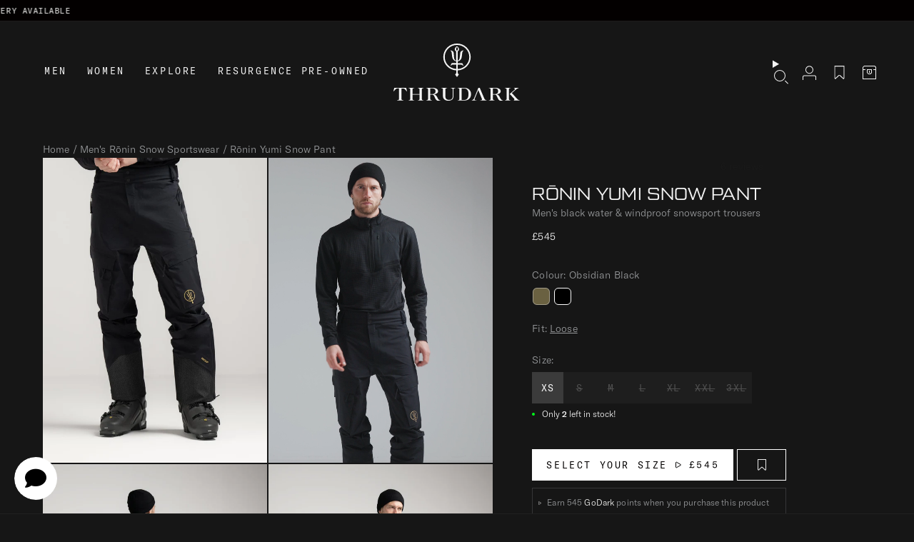

--- FILE ---
content_type: text/html; charset=utf-8
request_url: https://www.thrudark.com/products/ronin-yumi-snow-pants-obsidian-black
body_size: 104487
content:

  <!doctype html>
  <html class="no-js" lang="en">
    <head>
      <script>
  window.consentmo_gcm_initial_state = "";
  window.consentmo_gcm_state = "0";
  window.consentmo_gcm_security_storage = "strict";
  window.consentmo_gcm_ad_storage = "marketing";
  window.consentmo_gcm_analytics_storage = "analytics";
  window.consentmo_gcm_functionality_storage = "functionality";
  window.consentmo_gcm_personalization_storage = "functionality";
  window.consentmo_gcm_ads_data_redaction = "true";
  window.consentmo_gcm_url_passthrough = "false";
  window.consentmo_gcm_data_layer_name = "dataLayer";
  
  // Google Consent Mode V2 integration script from Consentmo GDPR
  window.isenseRules = {};
  window.isenseRules.gcm = {
      gcmVersion: 2,
      integrationVersion: 3,
      customChanges: false,
      consentUpdated: false,
      initialState: 7,
      isCustomizationEnabled: false,
      adsDataRedaction: true,
      urlPassthrough: false,
      dataLayer: 'dataLayer',
      categories: { ad_personalization: "marketing", ad_storage: "marketing", ad_user_data: "marketing", analytics_storage: "analytics", functionality_storage: "functionality", personalization_storage: "functionality", security_storage: "strict"},
      storage: { ad_personalization: "false", ad_storage: "false", ad_user_data: "false", analytics_storage: "false", functionality_storage: "false", personalization_storage: "false", security_storage: "false", wait_for_update: 2000 }
  };
  if(window.consentmo_gcm_state !== null && window.consentmo_gcm_state !== "" && window.consentmo_gcm_state !== "0") {
    window.isenseRules.gcm.isCustomizationEnabled = true;
    window.isenseRules.gcm.initialState = window.consentmo_gcm_initial_state === null || window.consentmo_gcm_initial_state.trim() === "" ? window.isenseRules.gcm.initialState : window.consentmo_gcm_initial_state;
    window.isenseRules.gcm.categories.ad_storage = window.consentmo_gcm_ad_storage === null || window.consentmo_gcm_ad_storage.trim() === "" ? window.isenseRules.gcm.categories.ad_storage : window.consentmo_gcm_ad_storage;
    window.isenseRules.gcm.categories.ad_user_data = window.consentmo_gcm_ad_storage === null || window.consentmo_gcm_ad_storage.trim() === "" ? window.isenseRules.gcm.categories.ad_user_data : window.consentmo_gcm_ad_storage;
    window.isenseRules.gcm.categories.ad_personalization = window.consentmo_gcm_ad_storage === null || window.consentmo_gcm_ad_storage.trim() === "" ? window.isenseRules.gcm.categories.ad_personalization : window.consentmo_gcm_ad_storage;
    window.isenseRules.gcm.categories.analytics_storage = window.consentmo_gcm_analytics_storage === null || window.consentmo_gcm_analytics_storage.trim() === "" ? window.isenseRules.gcm.categories.analytics_storage : window.consentmo_gcm_analytics_storage;
    window.isenseRules.gcm.categories.functionality_storage = window.consentmo_gcm_functionality_storage === null || window.consentmo_gcm_functionality_storage.trim() === "" ? window.isenseRules.gcm.categories.functionality_storage : window.consentmo_gcm_functionality_storage;
    window.isenseRules.gcm.categories.personalization_storage = window.consentmo_gcm_personalization_storage === null || window.consentmo_gcm_personalization_storage.trim() === "" ? window.isenseRules.gcm.categories.personalization_storage : window.consentmo_gcm_personalization_storage;
    window.isenseRules.gcm.categories.security_storage = window.consentmo_gcm_security_storage === null || window.consentmo_gcm_security_storage.trim() === "" ? window.isenseRules.gcm.categories.security_storage : window.consentmo_gcm_security_storage;
    window.isenseRules.gcm.urlPassthrough = window.consentmo_gcm_url_passthrough === null || window.consentmo_gcm_url_passthrough.trim() === "" ? window.isenseRules.gcm.urlPassthrough : window.consentmo_gcm_url_passthrough;
    window.isenseRules.gcm.adsDataRedaction = window.consentmo_gcm_ads_data_redaction === null || window.consentmo_gcm_ads_data_redaction.trim() === "" ? window.isenseRules.gcm.adsDataRedaction : window.consentmo_gcm_ads_data_redaction;
    window.isenseRules.gcm.dataLayer = window.consentmo_gcm_data_layer_name === null || window.consentmo_gcm_data_layer_name.trim() === "" ? window.isenseRules.gcm.dataLayer : window.consentmo_gcm_data_layer_name;
  }
  window.isenseRules.initializeGcm = function (rules) {
    if(window.isenseRules.gcm.isCustomizationEnabled) {
      rules.initialState = window.isenseRules.gcm.initialState;
      rules.urlPassthrough = window.isenseRules.gcm.urlPassthrough === true || window.isenseRules.gcm.urlPassthrough === 'true';
      rules.adsDataRedaction = window.isenseRules.gcm.adsDataRedaction === true || window.isenseRules.gcm.adsDataRedaction === 'true';
    }
    
    let initialState = parseInt(rules.initialState);
    let marketingBlocked = initialState === 0 || initialState === 2 || initialState === 5 || initialState === 7;
    let analyticsBlocked = initialState === 0 || initialState === 3 || initialState === 6 || initialState === 7;
    let functionalityBlocked = initialState === 4 || initialState === 5 || initialState === 6 || initialState === 7;

    let gdprCache = localStorage.getItem('gdprCache') ? JSON.parse(localStorage.getItem('gdprCache')) : null;
    if (gdprCache && typeof gdprCache.updatedPreferences !== "undefined") {
      let updatedPreferences = gdprCache.updatedPreferences;
      marketingBlocked = parseInt(updatedPreferences.indexOf('marketing')) > -1;
      analyticsBlocked = parseInt(updatedPreferences.indexOf('analytics')) > -1;
      functionalityBlocked = parseInt(updatedPreferences.indexOf('functionality')) > -1;
    }

    Object.entries(rules.categories).forEach(category => {
      if(rules.storage.hasOwnProperty(category[0])) {
        switch(category[1]) {
          case 'strict':
            rules.storage[category[0]] = "granted";
            break;
          case 'marketing':
            rules.storage[category[0]] = marketingBlocked ? "denied" : "granted";
            break;
          case 'analytics':
            rules.storage[category[0]] = analyticsBlocked ? "denied" : "granted";
            break;
          case 'functionality':
            rules.storage[category[0]] = functionalityBlocked ? "denied" : "granted";
            break;
        }
      }
    });
    rules.consentUpdated = true;
    isenseRules.gcm = rules;
  }

  // Google Consent Mode - initialization start
  window.isenseRules.initializeGcm({
    ...window.isenseRules.gcm,
    adsDataRedaction: true,
    urlPassthrough: false,
    initialState: 7
  });

  /*
  * initialState acceptable values:
  * 0 - Set both ad_storage and analytics_storage to denied
  * 1 - Set all categories to granted
  * 2 - Set only ad_storage to denied
  * 3 - Set only analytics_storage to denied
  * 4 - Set only functionality_storage to denied
  * 5 - Set both ad_storage and functionality_storage to denied
  * 6 - Set both analytics_storage and functionality_storage to denied
  * 7 - Set all categories to denied
  */

  window[window.isenseRules.gcm.dataLayer] = window[window.isenseRules.gcm.dataLayer] || [];
  function gtag() { window[window.isenseRules.gcm.dataLayer].push(arguments); }
  gtag("consent", "default", isenseRules.gcm.storage);
  isenseRules.gcm.adsDataRedaction && gtag("set", "ads_data_redaction", isenseRules.gcm.adsDataRedaction);
  isenseRules.gcm.urlPassthrough && gtag("set", "url_passthrough", isenseRules.gcm.urlPassthrough);
</script>
      <!-- Microsoft UET integration script Consentmo -->
          <!-- Microsoft Consent Mode blocking script from Consentmo GDPR app -->
    <script id='consentmo-mcm-integration-script'>
      const uetIDs = "56361630"; // here you need to add the Microsoft tag ID/s
      function initUETTag(tagId, isGranted) {
        (function(w, d, t, r, u) {
          var f, n, i;
          w[u] = w[u] || [], f = function() {
            var o = {
              ti: tagId,
              enableAutoSpaTracking: true
            };
            o.q = w[u]; w[u] = new UET(o); 
            w[u].push('consent', 'default', {
              'ad_storage': isGranted ? 'granted' : 'denied'
            });

            w[u].push('pageLoad');
          }, n = d.createElement(t), n.src = r, n.async = 1, n.onload = n.onreadystatechange = function() {
            var s = this.readyState;
            s && s !== 'loaded' && s !== 'complete' || (f(), n.onload = n.onreadystatechange = null)
          }, i = d.getElementsByTagName(t)[0], i.parentNode.insertBefore(n, i)
        })(window, document, 'script', '//bat.bing.com/bat.js', 'uetq');
      }
    
      function setMicrosoftConsent(type = 'default', isGranted = false, executeUET) {
        window.uetq = window.uetq || [];
        window.uetq.push('consent', type, {
          'ad_storage': isGranted ? 'granted' : 'denied'
        });
        if(executeUET) {
          const uetIDsArr = uetIDs.split(',');
          uetIDsArr.forEach(uetID => {
            initUETTag(uetID, isGranted);
          });
        }
      }
      document.addEventListener('consentmoSignal', function(eventData) {
        const consentPreferences = eventData.detail.preferences;
        const isMarketingEnabled = consentPreferences.marketing;
        const isConsentByInteraction = !(eventData.detail.initialConsent);
        const gdprCache = localStorage.getItem('gdprCache') ? JSON.parse(localStorage.getItem('gdprCache')) : null;
        const updatedPreferences = gdprCache?.updatedPreferences;
        const cpdCookie=(document.cookie.match(/^(?:.*;)?\s*cookieconsent_preferences_disabled(\s*=\s*([^;]+)?)(?:.*)?$/)||[,null])[1];
        if(cpdCookie === null) {
          setMicrosoftConsent('default', isMarketingEnabled);
          setMicrosoftConsent('update', isMarketingEnabled, true);
        } else {
          if(isConsentByInteraction) {
            setMicrosoftConsent('update', isMarketingEnabled);
          } else {
            if(typeof updatedPreferences !== 'undefined' && updatedPreferences !== null) {
              setMicrosoftConsent('default', isMarketingEnabled);
              setMicrosoftConsent('update', isMarketingEnabled, true);
            } else {
              setMicrosoftConsent('default', isMarketingEnabled, true);
            }
          }
        }
      });
    </script>

      <!-- Start of Shoplift scripts -->
      <!-- 2025-06-19T11:20:38.8966663Z -->
<style>.shoplift-hide { opacity: 0 !important; }</style>
<style id="sl-preview-bar-hide">#preview-bar-iframe, #PBarNextFrameWrapper { display: none !important; }</style>
<script type="text/javascript">(function(rootPath, template, themeRole, themeId, isThemePreview){ /* Generated on 2025-07-03T07:45:08.5304239Z */var U=Object.defineProperty;var B=(m,p,u)=>p in m?U(m,p,{enumerable:!0,configurable:!0,writable:!0,value:u}):m[p]=u;var c=(m,p,u)=>B(m,typeof p!="symbol"?p+"":p,u);(function(){"use strict";var m=" daum[ /]| deusu/| yadirectfetcher|(?:^|[^g])news(?!sapphire)|(?<! (?:channel/|google/))google(?!(app|/google| pixel))|(?<! cu)bots?(?:\\b|_)|(?<!(?: ya| yandex|^job|inapp;) ?)search|(?<!(?:lib))http|(?<![hg]m)score|@[a-z][\\w-]+\\.|\\(\\)|\\.com|\\b\\d{13}\\b|^<|^[\\w \\.\\-\\(?:\\):]+(?:/v?\\d+(?:\\.\\d+)?(?:\\.\\d{1,10})*?)?(?:,|$)|^[^ ]{50,}$|^\\d+\\b|^\\w+/[\\w\\(\\)]*$|^active|^ad muncher|^amaya|^avsdevicesdk/|^biglotron|^bot|^bw/|^clamav[ /]|^client/|^cobweb/|^custom|^ddg[_-]android|^discourse|^dispatch/\\d|^downcast/|^duckduckgo|^facebook|^getright/|^gozilla/|^hobbit|^hotzonu|^hwcdn/|^jeode/|^jetty/|^jigsaw|^microsoft bits|^movabletype|^mozilla/\\d\\.\\d \\(compatible;?\\)$|^mozilla/\\d\\.\\d \\w*$|^navermailapp|^netsurf|^offline|^owler|^postman|^python|^rank|^read|^reed|^rest|^rss|^snapchat|^space bison|^svn|^swcd |^taringa|^thumbor/|^track|^valid|^w3c|^webbandit/|^webcopier|^wget|^whatsapp|^wordpress|^xenu link sleuth|^yahoo|^yandex|^zdm/\\d|^zoom marketplace/|^{{.*}}$|admin|analyzer|archive|ask jeeves/teoma|bit\\.ly/|bluecoat drtr|browsex|burpcollaborator|capture|catch|check|chrome-lighthouse|chromeframe|classifier|clean|cloud|crawl|cypress/|dareboost|datanyze|dejaclick|detect|dmbrowser|download|evc-batch/|feed|firephp|gomezagent|headless|httrack|hubspot marketing grader|hydra|ibisbrowser|images|insight|inspect|iplabel|ips-agent|java(?!;)|library|mail\\.ru/|manager|measure|neustar wpm|node|nutch|offbyone|optimize|pageburst|pagespeed|parser|perl|phantomjs|pingdom|powermarks|preview|proxy|ptst[ /]\\d|reputation|resolver|retriever|rexx;|rigor|rss\\b|scan|scrape|server|sogou|sparkler/|speedcurve|spider|splash|statuscake|synapse|synthetic|tools|torrent|trace|transcoder|url|virtuoso|wappalyzer|watch|webglance|webkit2png|whatcms/|zgrab",p=/bot|spider|crawl|http|lighthouse/i,u;function P(){if(u instanceof RegExp)return u;try{u=new RegExp(m,"i")}catch{u=p}return u}function x(r){return!!r&&P().test(r)}class v{constructor(){c(this,"timestamp");this.timestamp=new Date}}class E extends v{constructor(e,s,i){super();c(this,"type");c(this,"testId");c(this,"hypothesisId");this.type=3,this.testId=e,this.hypothesisId=s,this.timestamp=i}}class H extends v{constructor(e){super();c(this,"type");c(this,"path");this.type=4,this.path=e}}class R extends v{constructor(e){super();c(this,"type");c(this,"cart");this.type=5,this.cart=e}}class S extends Error{constructor(){super();c(this,"isBot");this.isBot=!0}}function b(r=1e3){return new Promise(t=>setTimeout(t,r))}function V(r,t){let e=0;const s=(t==null?void 0:t.base)??1.3;let i=(t==null?void 0:t.initialDelay)??500,o=!1;async function n(){for(;!o;)await r(),e++,i*=Math.pow(s,e),t!=null&&t.noJitter||(i=i*.5+Math.round(i*.5*Math.random())),i=Math.min(i,(t==null?void 0:t.maxDelay)??2e3),await b(i)}return n(),()=>{o=!0}}function q(r,t,e){for(const s of t.selectors){const i=r.querySelectorAll(s.cssSelector);for(let o=0;o<i.length;o++)e(t.testId,t.hypothesisId)}k(r,t,(s,i,o,n,a)=>a(i,o),e)}function L(r,t,e){for(const s of t.selectors)T(r,t.testId,t.hypothesisId,s,e??(()=>{}));k(r,t,T,e??(()=>{}))}function _(r){return r.urlPatterns.reduce((t,e)=>{switch(e.operator){case"contains":return t+`.*${e}.*`;case"endsWith":return t+`.*${e}`;case"startsWith":return t+`${e}.*`}},"")}function k(r,t,e,s){new MutationObserver(()=>{for(const o of t.selectors)e(r,t.testId,t.hypothesisId,o,s)}).observe(r.documentElement,{childList:!0,subtree:!0})}function T(r,t,e,s,i){const o=r.querySelectorAll(s.cssSelector);for(let n=0;n<o.length;n++){let a=o.item(n);if(a instanceof HTMLElement&&a.dataset.shoplift!==""){a.dataset.shoplift="";for(const l of s.actions.sort(z))a=M(r,s.cssSelector,a,l)}}return o.length>0&&i?(i(t,e),!0):!1}function M(r,t,e,s){switch(s.type){case"innerHtml":e.innerHTML=s.value;break;case"attribute":F(e,s.scope,s.value);break;case"css":O(r,t,s.value);break;case"js":$(r,e,s);break;case"copy":return D(e);case"remove":N(e);break;case"move":G(e,parseInt(s.value));break}return e}function F(r,t,e){r.setAttribute(t,e)}function O(r,t,e){var i;const s=r.createElement("style");s.innerHTML=`${t} { ${e} }`,(i=r.getElementsByTagName("head")[0])==null||i.appendChild(s)}function $(r,t,e){Function("document","element",`use strict; ${e.value}`)(r,t)}function D(r){const t=r.cloneNode(!0);if(!r.parentNode)throw"Can't copy node outside of DOM";return r.parentNode.insertBefore(t,r.nextSibling),t}function N(r){r.remove()}function G(r,t){if(t===0)return;const e=Array.prototype.slice.call(r.parentElement.children).indexOf(r),s=Math.min(Math.max(e+t,0),r.parentElement.children.length-1);r.parentElement.children.item(s).insertAdjacentElement(t>0?"afterend":"beforebegin",r)}function z(r,t){return A(r)-A(t)}function A(r){return r.type==="copy"||r.type==="remove"?0:1}function g(r,t){return typeof t=="string"&&/\d{4}-\d{2}-\d{2}T\d{2}:\d{2}:\d{2}.\d+(?:Z|[+-]\d+)/.test(t)?new Date(t):t}function w(r,t){return t}class j{constructor(t,e,s,i,o,n,a,l,h,d,y){c(this,"temporarySessionKey","Shoplift_Session");c(this,"essentialSessionKey","Shoplift_Essential");c(this,"analyticsSessionKey","Shoplift_Analytics");c(this,"legacySessionKey");c(this,"cssHideClass");c(this,"testConfigs");c(this,"inactiveTestConfigs");c(this,"testsFilteredByAudience");c(this,"sendPageView");c(this,"shopliftDebug");c(this,"useGtag");c(this,"getCountryTimeout");c(this,"state");c(this,"shopifyAnalyticsId");c(this,"cookie",document.cookie);c(this,"isSyncing",!1);c(this,"isSyncingGA",!1);c(this,"fetch");c(this,"localStorageSet");c(this,"localStorageGet");c(this,"sessionStorageSet",window.sessionStorage.setItem.bind(window.sessionStorage));c(this,"sessionStorageGet",window.sessionStorage.getItem.bind(window.sessionStorage));c(this,"urlParams",new URLSearchParams(window.location.search));c(this,"device");c(this,"logHistory");this.shop=t,this.host=e,this.eventHost=s,this.disableReferrerOverride=l,this.logHistory=[],this.legacySessionKey=`SHOPLIFT_SESSION_${this.shop}`,this.cssHideClass=i?"shoplift-hide":"",this.testConfigs=d.map(f=>({...f,startAt:new Date(f.startAt),statusHistory:f.statusHistory.map(I=>({...I,createdAt:new Date(I.createdAt)}))})),this.inactiveTestConfigs=y,this.sendPageView=!!o,this.shopliftDebug=n===!0,this.useGtag=a===!0,this.fetch=window.fetch.bind(window),this.localStorageSet=window.localStorage.setItem.bind(window.localStorage),this.localStorageGet=window.localStorage.getItem.bind(window.localStorage);const C=this.getDeviceType();this.device=C!=="tablet"?C:"mobile",this.state=this.loadState(),this.shopifyAnalyticsId=this.getShopifyAnalyticsId(),this.testsFilteredByAudience=d.filter(f=>f.status=="active"),this.getCountryTimeout=h===1000?1e3:h,this.log("State Loaded",JSON.stringify(this.state))}async init(){var t;try{if(this.log("Shoplift script initializing"),window.Shopify&&window.Shopify.designMode){this.log("Skipping script for design mode");return}if(window.location.href.includes("slScreenshot=true")){this.log("Skipping script for screenshot");return}if(window.location.hostname.endsWith(".edgemesh.com")){this.log("Skipping script for preview");return}if(window.location.href.includes("isShopliftMerchant")){const s=this.urlParams.get("isShopliftMerchant")==="true";this.log("Setting merchant session to %s",s),this.state.temporary.isMerchant=s,this.persistTemporaryState()}if(this.state.temporary.isMerchant){this.log("Skipping script for merchant"),(t=document.querySelector("#sl-preview-bar-hide"))==null||t.remove();return}if(x(navigator.userAgent))return;if(navigator.userAgent.includes("Chrome/118")){this.log("Random: %o",[Math.random(),Math.random(),Math.random()]);const s=await this.makeRequest({url:`${this.eventHost}/api/v0/events/ip`,method:"get"}).then(i=>i==null?void 0:i.json());this.log(`IP: ${s}`),this.makeRequest({url:`${this.eventHost}/api/v0/logs`,method:"post",data:JSON.stringify(this.debugState(),w)}).catch()}if(this.shopifyAnalyticsId=this.getShopifyAnalyticsId(),this.monitorConsentChange(),this.checkForThemePreview())return;if(!this.disableReferrerOverride&&this.state.temporary.originalReferrer!=null){this.log(`Overriding referrer from '${document.referrer}' to '${this.state.temporary.originalReferrer}'`);const s=this.state.temporary.originalReferrer;delete this.state.temporary.originalReferrer,this.persistTemporaryState(),Object.defineProperty(document,"referrer",{get:()=>s,enumerable:!0,configurable:!0})}if(await this.refreshVisitor(this.shopifyAnalyticsId),await this.handleVisitorTest()){this.log("Redirecting for visitor test");return}this.setShoplift(),this.showPage(),await this.finalize(),console.log("SHOPLIFT SCRIPT INITIALIZED!")}catch(e){if(e instanceof S)return;throw e}finally{typeof window.shoplift!="object"&&this.setShopliftStub()}}async finalize(){const t=await this.getCartState();t!==null&&this.queueCartUpdate(t),this.pruneStateAndSave(),await this.syncAllEvents()}setShoplift(){this.log("Setting up public API");const e=this.urlParams.get("slVariant")==="true",s=e?null:this.urlParams.get("slVariant");window.shoplift={isHypothesisActive:async i=>{if(this.log("Script checking variant for hypothesis '%s'",i),e)return this.log("Forcing variant for hypothesis '%s'",i),!0;if(s!==null)return this.log("Forcing hypothesis '%s'",s),i===s;const o=this.testConfigs.find(a=>a.hypotheses.some(l=>l.id===i));if(!o)return this.log("No test found for hypothesis '%s'",i),!1;const n=this.state.essential.visitorTests.find(a=>a.testId===o.id);return n?(this.log("Active visitor test found",i),n.hypothesisId===i):(await this.manuallySplitVisitor(o),this.testConfigs.some(a=>a.hypotheses.some(l=>l.id===i&&this.state.essential.visitorTests.some(h=>h.hypothesisId===l.id))))},setAnalyticsConsent:async i=>{await this.onConsentChange(i,!0)},getVisitorData:()=>({visitor:this.state.analytics.visitor,visitorTests:this.state.essential.visitorTests.filter(i=>!i.isInvalid).map(i=>{const{shouldSendToGa:o,...n}=i;return n})})}}setShopliftStub(){this.log("Setting up stubbed public API");const e=this.urlParams.get("slVariant")==="true",s=e?null:this.urlParams.get("slVariant");window.shoplift={isHypothesisActive:i=>Promise.resolve(e||i===s),setAnalyticsConsent:()=>Promise.resolve(),getVisitorData:()=>({visitor:null,visitorTests:[]})}}async manuallySplitVisitor(t){this.log("Starting manual split for test '%s'",t.id),await this.handleVisitorTest([t]),this.saveState(),this.syncAllEvents()}async handleVisitorTest(t){await this.filterTestsByAudience(this.testConfigs,this.state.analytics.visitor??this.buildBaseVisitor(),this.state.essential.visitorTests);let e=t?t.filter(i=>this.testsFilteredByAudience.some(o=>o.id===i.id)):this.testsForUrl(this.testsFilteredByAudience);if(e.length>0){this.log("Existing visitor on test page");const i=this.getCurrentVisitorHypothesis(e);if(i){this.log("Found current visitor test");const l=this.considerRedirect(i);return l&&(this.log("Redirecting for current visitor test"),this.redirect(i)),l}this.log("No active test relation for test page");const o=this.testsForUrl(this.inactiveTestConfigs.filter(l=>this.testIsPaused(l)&&l.hypotheses.some(h=>this.state.essential.visitorTests.some(d=>d.hypothesisId===h.id)))).map(l=>l.id);if(o.length>0)return this.log("Visitor has paused tests for test page, skipping test assignment: %o",o),!1;if(this.hasThemeAndOtherTestTypes(this.testsFilteredByAudience)){this.log("Store has both theme and non-theme tests");const l=this.visitorActiveTestType();this.log("Current visitor test type is '%s'",l);let h;switch(l){case"templateOrUrlRedirect":this.log("Filtering to non-theme tests"),h=d=>d!=="theme";break;case"theme":this.log("Filtering to theme tests"),h=d=>d==="theme";break;case null:h=Math.random()>.5?(this.log("Filtering to theme tests"),d=>d==="theme"):(this.log("Filtering to non-theme tests"),d=>d!=="theme");break}e=e.filter(d=>d.hypotheses.some(y=>y.isControl&&h(y.type)))}if(e.length===0)return this.log("No tests found"),!1;const n=e[Math.floor(Math.random()*e.length)],a=this.pickHypothesis(n);if(a){this.log("Adding local visitor to test '%s', hypothesis '%s'",n.id,a.id),this.queueAddVisitorToTest(n.id,a);const l=this.considerRedirect(a);return l&&(this.log("Redirecting for new test"),this.redirect(a)),l}this.log("No hypothesis found")}return this.includeInDomTests(),!1}includeInDomTests(){const t=this.getDomTestsForCurrentUrl(),e=this.getVisitorDomHypothesis(t);for(const s of t){this.log("Evaluating dom test '%s'",s.id);const o=e.find(n=>s.hypotheses.some(a=>n.id===a.id))??this.pickHypothesis(s);if(!o){this.log("Failed to pick hypothesis for test");continue}if(o.isControl){this.log("Test has no dom actions to take, detect selector for test inclusion");const n=s.hypotheses.filter(a=>a.id!==o.id).flatMap(a=>{var l;return((l=a.domSelectors)==null?void 0:l.map(h=>({...h,testId:s.id})))??[]});n.length>0&&q(document,{testId:s.id,hypothesisId:o.id,selectors:n},a=>{this.queueAddVisitorToTest(a,o),this.syncAllEvents()});continue}if(!o.domSelectors||o.domSelectors.length===0){this.log("No selectors found, skipping hypothesis");continue}this.log("Watching for selectors"),L(document,{testId:s.id,hypothesisId:o.id,selectors:o.domSelectors},n=>{this.queueAddVisitorToTest(n,o),this.syncAllEvents()})}}considerRedirect(t){if(this.log("Considering redirect for hypothesis '%s'",t.id),t.isControl)return this.log("Skipping redirect for control"),!1;if(t.type==="basicScript"||t.type==="manualScript")return this.log("Skipping redirect for script test"),!1;const e=this.state.essential.visitorTests.find(n=>n.hypothesisId===t.id),s=new URL(window.location.toString()),o=new URLSearchParams(window.location.search).get("view");if(t.type==="theme"){if(!(t.themeId===themeId)){if(this.log("Theme id '%s' is not hypothesis theme ID '%s'",t.themeId,themeId),e&&e.themeId!==t.themeId&&(e.themeId===themeId||!this.isThemePreview()))this.log("On old theme, redirecting and updating local visitor"),e.themeId=t.themeId;else if(this.isThemePreview())return this.log("On non-test theme, skipping redirect"),!1;return this.log("Hiding page to redirect for theme test"),this.hidePage(),!0}return!1}else if(t.type!=="dom"&&t.affix!==template.suffix&&t.affix!==o||t.redirectPath&&!s.pathname.endsWith(t.redirectPath))return this.log("Hiding page to redirect for template test"),this.hidePage(),!0;return this.log("Not redirecting"),!1}redirect(t){if(this.log("Redirecting to hypothesis '%s'",t.id),t.isControl)return;const e=new URL(window.location.toString());if(e.searchParams.delete("view"),t.redirectPath){const s=RegExp("^(/w{2}-w{2})/").exec(e.pathname);if(s&&s.length>1){const i=s[1];e.pathname=`${i}${t.redirectPath}`}else e.pathname=t.redirectPath}else t.type==="theme"?(e.searchParams.set("_ab","0"),e.searchParams.set("_fd","0"),e.searchParams.set("_sc","1"),e.searchParams.set("preview_theme_id",t.themeId.toString())):t.type!=="urlRedirect"&&e.searchParams.set("view",t.affix);this.queueRedirect(e)}async refreshVisitor(t){if(t===null||!this.state.essential.isFirstLoad||!this.testConfigs.some(s=>s.visitorOption!=="all"))return;this.log("Refreshing visitor"),this.hidePage();const e=await this.getVisitor(t);e&&e.id&&this.updateLocalVisitor(e)}buildBaseVisitor(){return{shopifyAnalyticsId:this.shopifyAnalyticsId,device:this.device,country:null,...this.state.essential.initialState}}getInitialState(){const t=this.getUTMValue("utm_source")??"",e=this.getUTMValue("utm_medium")??"",s=this.getUTMValue("utm_campaign")??"",i=this.getUTMValue("utm_content")??"",o=window.document.referrer,n=this.device;return{createdAt:new Date,utmSource:t,utmMedium:e,utmCampaign:s,utmContent:i,referrer:o,device:n}}checkForThemePreview(){var t,e;return this.log("Checking for theme preview"),window.location.hostname.endsWith(".shopifypreview.com")?(this.log("on shopify preview domain"),this.clearThemeBar(!0,!1,this.state),(t=document.querySelector("#sl-preview-bar-hide"))==null||t.remove(),!1):this.isThemePreview()?this.state.essential.visitorTests.some(s=>s.isThemeTest&&this.getHypothesis(s.hypothesisId)&&s.themeId===themeId)?(this.log("On active theme test, removing theme bar"),this.clearThemeBar(!1,!0,this.state),!1):this.state.essential.visitorTests.some(s=>s.isThemeTest&&!this.getHypothesis(s.hypothesisId)&&s.themeId===themeId)?(this.log("Visitor is on an inactive theme test, redirecting to main theme"),this.redirectToMainTheme(),!0):this.state.essential.isFirstLoad?(this.log("No visitor found on theme preview, redirecting to main theme"),this.redirectToMainTheme(),!0):this.inactiveTestConfigs.some(s=>s.hypotheses.some(i=>i.themeId===themeId))?(this.log("Current theme is an inactive theme test, redirecting to main theme"),this.redirectToMainTheme(),!0):this.testConfigs.some(s=>s.hypotheses.some(i=>i.themeId===themeId))?(this.log("Falling back to clearing theme bar"),this.clearThemeBar(!1,!0,this.state),!1):(this.log("No tests on current theme, skipping script"),this.clearThemeBar(!0,!1,this.state),(e=document.querySelector("#sl-preview-bar-hide"))==null||e.remove(),!0):(this.log("Not on theme preview"),this.clearThemeBar(!0,!1,this.state),!1)}redirectToMainTheme(){this.hidePage();const t=new URL(window.location.toString());t.searchParams.set("preview_theme_id",""),this.queueRedirect(t)}testsForUrl(t){const e=new URL(window.location.href),s=this.typeFromTemplate();return t.filter(i=>i.hypotheses.some(o=>o.type!=="dom"&&(o.isControl&&o.type===s&&o.affix===template.suffix||o.type==="theme"||o.isControl&&o.type==="urlRedirect"&&o.redirectPath&&e.pathname.endsWith(o.redirectPath)||o.type==="basicScript"))&&(i.ignoreTestViewParameterEnforcement||!e.searchParams.has("view")||i.hypotheses.map(o=>o.affix).includes(e.searchParams.get("view")??"")))}domTestsForUrl(t){const e=new URL(window.location.href);return t.filter(s=>s.hypotheses.some(i=>i.type==="dom"&&i.domSelectors&&i.domSelectors.some(o=>new RegExp(_(o)).test(e.toString()))))}async filterTestsByAudience(t,e,s){const i=[];let o=e.country;!o&&t.some(n=>n.requiresCountry&&!s.some(a=>a.testId===n.id))&&(this.log("Hiding page to check geoip"),this.hidePage(),o=await this.makeJsonRequest({method:"get",url:`${this.eventHost}/api/v0/visitors/get-country`,signal:AbortSignal.timeout(this.getCountryTimeout)}).catch(n=>(this.log("Error getting country",n),null)));for(const n of t){this.log("Checking audience for test '%s'",n.id);const a=this.visitorCreatedDuringTestActive(n.statusHistory);(s.some(h=>h.testId===n.id&&(n.device==="all"||n.device===e.device&&n.device===this.device))||this.isTargetAudience(n,e,a,o))&&(this.log("Visitor is in audience for test '%s'",n.id),i.push(n))}this.testsFilteredByAudience=i}isTargetAudience(t,e,s,i){const o=this.getChannel(e);return(t.device==="all"||t.device===e.device&&t.device===this.device)&&(t.visitorOption==="all"||t.visitorOption==="new"&&s||t.visitorOption==="returning"&&!s)&&(t.targetAudiences.length===0||t.targetAudiences.reduce((n,a)=>n||a.reduce((l,h)=>l&&h(e,s,o,i),!0),!1))}visitorCreatedDuringTestActive(t){let e="";for(const s of t){if(this.state.analytics.visitor!==null&&this.state.analytics.visitor.createdAt<s.createdAt||this.state.essential.initialState.createdAt<s.createdAt)break;e=s.status}return e==="active"}getDomTestsForCurrentUrl(){return this.domTestsForUrl(this.testsFilteredByAudience)}getCurrentVisitorHypothesis(t){return t.flatMap(e=>e.hypotheses).find(e=>e.type!=="dom"&&this.state.essential.visitorTests.some(s=>s.hypothesisId===e.id))}getVisitorDomHypothesis(t){return t.flatMap(e=>e.hypotheses).filter(e=>e.type==="dom"&&this.state.essential.visitorTests.some(s=>s.hypothesisId===e.id))}getHypothesis(t){return this.testConfigs.filter(e=>e.hypotheses.some(s=>s.id===t)).map(e=>e.hypotheses.find(s=>s.id===t))[0]}hasThemeTest(t){return t.some(e=>e.hypotheses.some(s=>s.type==="theme"))}hasTestThatIsNotThemeTest(t){return t.some(e=>e.hypotheses.some(s=>s.type!=="theme"&&s.type!=="dom"))}hasThemeAndOtherTestTypes(t){return this.hasThemeTest(t)&&this.hasTestThatIsNotThemeTest(t)}testIsPaused(t){return t.status==="paused"||t.status==="incompatible"||t.status==="suspended"}visitorActiveTestType(){const t=this.state.essential.visitorTests.filter(e=>this.testConfigs.some(s=>s.hypotheses.some(i=>i.id==e.hypothesisId)));return t.length===0?null:t.some(e=>e.isThemeTest)?"theme":"templateOrUrlRedirect"}pickHypothesis(t){let e=Math.random();const s=t.hypotheses.reduce((o,n)=>o+n.visitorCount,0);return t.hypotheses.sort((o,n)=>o.isControl?n.isControl?0:-1:n.isControl?1:0).reduce((o,n)=>{if(o!==null)return o;const l=t.hypotheses.reduce((h,d)=>h&&d.visitorCount>20,!0)?n.visitorCount/s-n.trafficPercentage:0;return e<=n.trafficPercentage-l?n:(e-=n.trafficPercentage,null)},null)}typeFromTemplate(){switch(template.type){case"collection-list":return"collectionList";case"page":return"landing";case"article":case"blog":case"cart":case"collection":case"index":case"product":case"search":return template.type;default:return null}}queueRedirect(t){this.saveState(),this.disableReferrerOverride||(this.log(`Saving temporary referrer override '${document.referrer}'`),this.state.temporary.originalReferrer=document.referrer,this.persistTemporaryState()),window.setTimeout(()=>window.location.assign(t),0)}async syncAllEvents(){const t=async()=>{if(this.isSyncing){window.setTimeout(()=>void(async()=>await t())(),500);return}try{this.isSyncing=!0,await this.syncEvents(),this.syncGAEvents()}finally{this.isSyncing=!1}};await t()}async syncEvents(){var s,i;if(!this.state.essential.consentApproved||!this.shopifyAnalyticsId||this.state.analytics.queue.length===0)return;const t=this.state.analytics.queue.length,e=this.state.analytics.queue.splice(0,t);this.log("Syncing %s events",t);try{const o={shop:this.shop,visitorDetails:{shopifyAnalyticsId:this.shopifyAnalyticsId,device:((s=this.state.analytics.visitor)==null?void 0:s.device)??this.device,country:((i=this.state.analytics.visitor)==null?void 0:i.country)??null,...this.state.essential.initialState},events:this.state.essential.visitorTests.filter(a=>!a.isInvalid&&!a.isSaved).map(a=>new E(a.testId,a.hypothesisId,a.createdAt)).concat(e)};await this.sendEvents(o);const n=await this.getVisitor(this.shopifyAnalyticsId);n!==null&&this.updateLocalVisitor(n);for(const a of this.state.essential.visitorTests.filter(l=>!l.isInvalid&&!l.isSaved))a.isSaved=!0}catch{this.state.analytics.queue.splice(0,0,...e)}finally{this.saveState()}}syncGAEvents(){if(!this.useGtag){this.log("UseGtag is false — skipping GA Events");return}if(!this.state.essential.consentApproved){this.log("Consent not approved — skipping GA Events");return}if(this.isSyncingGA){this.log("Already syncing GA - skipping GA events");return}this.isSyncingGA=!0;const t=this.state.essential.visitorTests.filter(n=>n.shouldSendToGa);if(t.length===0){this.log("No GA Events to sync");return}this.log("Syncing %s GA Events",t.length);let e,s;const i=new Promise(n=>s=n),o=b(2500).then(()=>(e==null||e(),this.log("Timeout while waiting for gtag"),!1));Promise.race([i,o]).then(n=>Promise.allSettled(t.map(a=>this.sendGtagEvent(a,n)))).then(()=>{this.log("All gtag events sent")}).finally(()=>{this.isSyncingGA=!1}),typeof window.gtag=="function"?(this.log("gtag immediately available, sending now"),s==null||s(!0)):e=V(()=>{this.log("Checking for gtag again..."),typeof window.gtag=="function"&&(this.log("gtag is available"),e==null||e(),s==null||s(!0))},{initialDelay:100,maxDelay:500,base:1.1})}sendGtagEvent(t,e){return new Promise(s=>{this.log("Sending GA Event for test %s, hypothesis %s",t.testId,t.hypothesisId);const i=()=>{t.shouldSendToGa=!1,this.persistEssentialState(),s()},o={exp_variant_string:`SL-${t.testId}-${t.hypothesisId}`};this.shopliftDebug&&Object.assign(o,{debug_mode:!0}),e?(this.log("GTAG available, sending event for hypothesis %s",t.hypothesisId),gtag("event","experience_impression",{...o,event_callback:()=>{this.log("GA acknowledged event for hypothesis %s",t.hypothesisId),i()}})):(this.log("GTAG not available, pushing event with hypothesis %s to dataLayer",t.hypothesisId),window.dataLayer=window.dataLayer||[],window.dataLayer.push({event:"experience_impression",...o}),i())})}updateLocalVisitor(t){let e;({visitorTests:e,...this.state.analytics.visitor}=t);for(const s of this.state.essential.visitorTests.filter(i=>!e.some(o=>o.testId===i.testId)))s.isSaved=!0,s.isInvalid=!0;for(const s of e)this.state.essential.visitorTests.some(o=>o.testId===s.testId)||this.state.essential.visitorTests.push(s);this.state.analytics.visitor.storedAt=new Date}async getVisitor(t){try{return await this.makeJsonRequest({method:"get",url:`${this.eventHost}/api/v0/visitors/by-key/${this.shop}/${t}`})}catch{return null}}async sendEvents(t){await this.makeRequest({method:"post",url:`${this.eventHost}/api/v0/events`,data:JSON.stringify(t)})}async getRemoteVisitor(t){return await this.makeJsonRequest({method:"get",url:`${this.eventHost}/api/v0/visitors/${t}`})}async updateShopifyAnalyticsId(t,e){return await this.makeJsonRequest({method:"put",url:`${this.eventHost}/api/v0/visitors/${t}`,data:JSON.stringify({shop:this.shop,shopifyAnalyticsId:e})})}getUTMValue(t){const s=decodeURIComponent(window.location.search.substring(1)).split("&");for(let i=0;i<s.length;i++){const o=s[i].split("=");if(o[0]===t)return o[1]||null}return null}hidePage(){this.log("Hiding page"),this.cssHideClass&&!window.document.documentElement.classList.contains(this.cssHideClass)&&(window.document.documentElement.classList.add(this.cssHideClass),setTimeout(this.removeAsyncHide(this.cssHideClass),2e3))}showPage(){this.cssHideClass&&this.removeAsyncHide(this.cssHideClass)()}getDeviceType(){function t(){let s=!1;return function(i){(/(android|bb\d+|meego).+mobile|avantgo|bada\/|blackberry|blazer|compal|elaine|fennec|hiptop|iemobile|ip(hone|od)|iris|kindle|lge |maemo|midp|mmp|mobile.+firefox|netfront|opera m(ob|in)i|palm( os)?|phone|p(ixi|re)\/|plucker|pocket|psp|series(4|6)0|symbian|treo|up\.(browser|link)|vodafone|wap|windows ce|xda|xiino/i.test(i)||/1207|6310|6590|3gso|4thp|50[1-6]i|770s|802s|a wa|abac|ac(er|oo|s\-)|ai(ko|rn)|al(av|ca|co)|amoi|an(ex|ny|yw)|aptu|ar(ch|go)|as(te|us)|attw|au(di|\-m|r |s )|avan|be(ck|ll|nq)|bi(lb|rd)|bl(ac|az)|br(e|v)w|bumb|bw\-(n|u)|c55\/|capi|ccwa|cdm\-|cell|chtm|cldc|cmd\-|co(mp|nd)|craw|da(it|ll|ng)|dbte|dc\-s|devi|dica|dmob|do(c|p)o|ds(12|\-d)|el(49|ai)|em(l2|ul)|er(ic|k0)|esl8|ez([4-7]0|os|wa|ze)|fetc|fly(\-|_)|g1 u|g560|gene|gf\-5|g\-mo|go(\.w|od)|gr(ad|un)|haie|hcit|hd\-(m|p|t)|hei\-|hi(pt|ta)|hp( i|ip)|hs\-c|ht(c(\-| |_|a|g|p|s|t)|tp)|hu(aw|tc)|i\-(20|go|ma)|i230|iac( |\-|\/)|ibro|idea|ig01|ikom|im1k|inno|ipaq|iris|ja(t|v)a|jbro|jemu|jigs|kddi|keji|kgt( |\/)|klon|kpt |kwc\-|kyo(c|k)|le(no|xi)|lg( g|\/(k|l|u)|50|54|\-[a-w])|libw|lynx|m1\-w|m3ga|m50\/|ma(te|ui|xo)|mc(01|21|ca)|m\-cr|me(rc|ri)|mi(o8|oa|ts)|mmef|mo(01|02|bi|de|do|t(\-| |o|v)|zz)|mt(50|p1|v )|mwbp|mywa|n10[0-2]|n20[2-3]|n30(0|2)|n50(0|2|5)|n7(0(0|1)|10)|ne((c|m)\-|on|tf|wf|wg|wt)|nok(6|i)|nzph|o2im|op(ti|wv)|oran|owg1|p800|pan(a|d|t)|pdxg|pg(13|\-([1-8]|c))|phil|pire|pl(ay|uc)|pn\-2|po(ck|rt|se)|prox|psio|pt\-g|qa\-a|qc(07|12|21|32|60|\-[2-7]|i\-)|qtek|r380|r600|raks|rim9|ro(ve|zo)|s55\/|sa(ge|ma|mm|ms|ny|va)|sc(01|h\-|oo|p\-)|sdk\/|se(c(\-|0|1)|47|mc|nd|ri)|sgh\-|shar|sie(\-|m)|sk\-0|sl(45|id)|sm(al|ar|b3|it|t5)|so(ft|ny)|sp(01|h\-|v\-|v )|sy(01|mb)|t2(18|50)|t6(00|10|18)|ta(gt|lk)|tcl\-|tdg\-|tel(i|m)|tim\-|t\-mo|to(pl|sh)|ts(70|m\-|m3|m5)|tx\-9|up(\.b|g1|si)|utst|v400|v750|veri|vi(rg|te)|vk(40|5[0-3]|\-v)|vm40|voda|vulc|vx(52|53|60|61|70|80|81|83|85|98)|w3c(\-| )|webc|whit|wi(g |nc|nw)|wmlb|wonu|x700|yas\-|your|zeto|zte\-/i.test(i.substr(0,4)))&&(s=!0)}(navigator.userAgent||navigator.vendor),s}function e(){let s=!1;return function(i){(/android|ipad|playbook|silk/i.test(i)||/1207|6310|6590|3gso|4thp|50[1-6]i|770s|802s|a wa|abac|ac(er|oo|s\-)|ai(ko|rn)|al(av|ca|co)|amoi|an(ex|ny|yw)|aptu|ar(ch|go)|as(te|us)|attw|au(di|\-m|r |s )|avan|be(ck|ll|nq)|bi(lb|rd)|bl(ac|az)|br(e|v)w|bumb|bw\-(n|u)|c55\/|capi|ccwa|cdm\-|cell|chtm|cldc|cmd\-|co(mp|nd)|craw|da(it|ll|ng)|dbte|dc\-s|devi|dica|dmob|do(c|p)o|ds(12|\-d)|el(49|ai)|em(l2|ul)|er(ic|k0)|esl8|ez([4-7]0|os|wa|ze)|fetc|fly(\-|_)|g1 u|g560|gene|gf\-5|g\-mo|go(\.w|od)|gr(ad|un)|haie|hcit|hd\-(m|p|t)|hei\-|hi(pt|ta)|hp( i|ip)|hs\-c|ht(c(\-| |_|a|g|p|s|t)|tp)|hu(aw|tc)|i\-(20|go|ma)|i230|iac( |\-|\/)|ibro|idea|ig01|ikom|im1k|inno|ipaq|iris|ja(t|v)a|jbro|jemu|jigs|kddi|keji|kgt( |\/)|klon|kpt |kwc\-|kyo(c|k)|le(no|xi)|lg( g|\/(k|l|u)|50|54|\-[a-w])|libw|lynx|m1\-w|m3ga|m50\/|ma(te|ui|xo)|mc(01|21|ca)|m\-cr|me(rc|ri)|mi(o8|oa|ts)|mmef|mo(01|02|bi|de|do|t(\-| |o|v)|zz)|mt(50|p1|v )|mwbp|mywa|n10[0-2]|n20[2-3]|n30(0|2)|n50(0|2|5)|n7(0(0|1)|10)|ne((c|m)\-|on|tf|wf|wg|wt)|nok(6|i)|nzph|o2im|op(ti|wv)|oran|owg1|p800|pan(a|d|t)|pdxg|pg(13|\-([1-8]|c))|phil|pire|pl(ay|uc)|pn\-2|po(ck|rt|se)|prox|psio|pt\-g|qa\-a|qc(07|12|21|32|60|\-[2-7]|i\-)|qtek|r380|r600|raks|rim9|ro(ve|zo)|s55\/|sa(ge|ma|mm|ms|ny|va)|sc(01|h\-|oo|p\-)|sdk\/|se(c(\-|0|1)|47|mc|nd|ri)|sgh\-|shar|sie(\-|m)|sk\-0|sl(45|id)|sm(al|ar|b3|it|t5)|so(ft|ny)|sp(01|h\-|v\-|v )|sy(01|mb)|t2(18|50)|t6(00|10|18)|ta(gt|lk)|tcl\-|tdg\-|tel(i|m)|tim\-|t\-mo|to(pl|sh)|ts(70|m\-|m3|m5)|tx\-9|up(\.b|g1|si)|utst|v400|v750|veri|vi(rg|te)|vk(40|5[0-3]|\-v)|vm40|voda|vulc|vx(52|53|60|61|70|80|81|83|85|98)|w3c(\-| )|webc|whit|wi(g |nc|nw)|wmlb|wonu|x700|yas\-|your|zeto|zte\-/i.test(i.substr(0,4)))&&(s=!0)}(navigator.userAgent||navigator.vendor),s}return t()?"mobile":e()?"tablet":"desktop"}removeAsyncHide(t){return()=>{t&&window.document.documentElement.classList.remove(t)}}async getCartState(){try{let t=await this.makeJsonRequest({method:"get",url:`${window.location.origin}/cart.js`});return t===null||(t.note===null&&(t=await this.makeJsonRequest({method:"post",url:`${window.location.origin}/cart/update.js`,data:JSON.stringify({note:""})})),t==null)?null:{token:t.token,total_price:t.total_price,total_discount:t.total_discount,currency:t.currency,items_subtotal_price:t.items_subtotal_price,items:t.items.map(e=>({quantity:e.quantity,variant_id:e.variant_id,key:e.key,price:e.price,final_line_price:e.final_line_price,sku:e.sku,product_id:e.product_id}))}}catch(t){return this.log("Error sending cart info",t),null}}async makeJsonRequest(t){const e=await this.makeRequest(t);return e===null?null:JSON.parse(await e.text(),g)}async makeRequest(t){const{url:e,method:s,headers:i,data:o,signal:n}=t,a=new Headers;if(i)for(const h in i)a.append(h,i[h]);(!i||!i.Accept)&&a.append("Accept","application/json"),(!i||!i["Content-Type"])&&a.append("Content-Type","application/json"),(this.eventHost.includes("ngrok.io")||this.eventHost.includes("ngrok-free.app"))&&a.append("ngrok-skip-browser-warning","1234");const l=await this.fetch(e,{method:s,headers:a,body:o,signal:n});if(!l.ok){if(l.status===204)return null;if(l.status===422){const h=await l.json();if(typeof h<"u"&&h.isBot)throw new S}throw new Error(`Error sending shoplift request ${l.status}`)}return l}queueAddVisitorToTest(t,e){this.state.essential.visitorTests.some(s=>s.testId===t)||this.state.essential.visitorTests.push({createdAt:new Date,testId:t,hypothesisId:e.id,isThemeTest:e.type==="theme",themeId:e.themeId,isSaved:!1,isInvalid:!1,shouldSendToGa:!0})}queueCartUpdate(t){this.queueEvent(new R(t))}queuePageView(t){this.queueEvent(new H(t))}queueEvent(t){!this.state.essential.consentApproved&&this.state.essential.hasConsentInteraction||this.state.analytics.queue.length>10||this.state.analytics.queue.push(t)}legacyGetLocalStorageVisitor(){const t=this.localStorageGet(this.legacySessionKey);if(t)try{return JSON.parse(t,g)}catch{}return null}pruneStateAndSave(){this.state.essential.visitorTests=this.state.essential.visitorTests.filter(t=>this.testConfigs.some(e=>e.id==t.testId)||this.inactiveTestConfigs.filter(e=>this.testIsPaused(e)).some(e=>e.id===t.testId)),this.saveState()}saveState(){this.persistEssentialState(),this.persistAnalyticsState()}loadState(){const t=this.loadAnalyticsState(),e={analytics:t,essential:this.loadEssentialState(t),temporary:this.loadTemporaryState()},s=this.legacyGetLocalStorageVisitor(),i=this.legacyGetCookieVisitor(),o=[s,i].filter(n=>n!==null).sort((n,a)=>+a.storedAt-+n.storedAt)[0];return e.analytics.visitor===null&&o&&({visitorTests:e.essential.visitorTests,...e.analytics.visitor}=o,e.essential.isFirstLoad=!1,e.essential.initialState={createdAt:o.createdAt,referrer:o.referrer,utmCampaign:o.utmCampaign,utmContent:o.utmContent,utmMedium:o.utmMedium,utmSource:o.utmSource,device:o.device},this.deleteCookie("SHOPLIFT"),this.deleteLocalStorage(this.legacySessionKey)),!e.essential.consentApproved&&e.essential.hasConsentInteraction&&this.deleteLocalStorage(this.analyticsSessionKey),e}loadEssentialState(t){var a;const e=this.loadLocalStorage(this.essentialSessionKey),s=this.loadCookie(this.essentialSessionKey),i=this.getInitialState();(a=t.visitor)!=null&&a.device&&(i.device=t.visitor.device);const o={timestamp:new Date,consentApproved:!1,hasConsentInteraction:!1,debugMode:!1,initialState:i,visitorTests:[],isFirstLoad:!0},n=[e,s].filter(l=>l!==null).sort((l,h)=>+h.timestamp-+l.timestamp)[0]??o;return n.initialState||(t.visitor!==null?n.initialState=t.visitor:(n.initialState=i,n.initialState.createdAt=n.timestamp)),n}loadAnalyticsState(){const t=this.loadLocalStorage(this.analyticsSessionKey),e=this.loadCookie(this.analyticsSessionKey),s={timestamp:new Date,visitor:null,queue:[]},i=[t,e].filter(o=>o!==null).sort((o,n)=>+n.timestamp-+o.timestamp)[0]??s;return i.queue.length===0&&t&&t.queue.length>1&&(i.queue=t.queue),i}loadTemporaryState(){const t=this.sessionStorageGet(this.temporarySessionKey),e=t?JSON.parse(t,g):null,s=this.loadCookie(this.temporarySessionKey);return e??s??{isMerchant:!1,timestamp:new Date}}persistEssentialState(){this.log("Persisting essential state"),this.state.essential.isFirstLoad=!1,this.state.essential.timestamp=new Date,this.persistLocalStorageState(this.essentialSessionKey,this.state.essential),this.persistCookieState(this.essentialSessionKey,this.state.essential)}persistAnalyticsState(){this.log("Persisting analytics state"),this.state.essential.consentApproved&&(this.state.analytics.timestamp=new Date,this.persistLocalStorageState(this.analyticsSessionKey,this.state.analytics),this.persistCookieState(this.analyticsSessionKey,{...this.state.analytics,queue:[]}))}persistTemporaryState(){this.log("Setting temporary session state"),this.state.temporary.timestamp=new Date,this.sessionStorageSet(this.temporarySessionKey,JSON.stringify(this.state.temporary)),this.persistCookieState(this.temporarySessionKey,this.state.temporary,!0)}loadLocalStorage(t){const e=this.localStorageGet(t);if(e===null)return null;try{return JSON.parse(e,g)}catch{return null}}loadCookie(t){const e=this.getCookie(t);if(e===null)return null;try{return JSON.parse(e,g)}catch{return null}}persistLocalStorageState(t,e){this.localStorageSet(t,JSON.stringify(e))}persistCookieState(t,e,s=!1){const i=JSON.stringify(e),o=s?"":`expires=${new Date(new Date().getTime()+864e5*365).toUTCString()};`;document.cookie=`${t}=${i};domain=.${window.location.hostname};path=/;SameSite=Strict;${o}`}deleteCookie(t){const e=new Date(0).toUTCString();document.cookie=`${t}=;domain=.${window.location.hostname};path=/;expires=${e};`}deleteLocalStorage(t){window.localStorage.removeItem(t)}getChannel(t){var s;return((s=[{"name":"cross-network","test":(v) => new RegExp(".*cross-network.*", "i").test(v.utmCampaign)},{"name":"direct","test":(v) => v.utmSource === "" && v.utmMedium === ""},{"name":"paid-shopping","test":(v) => (new RegExp("^(?:Google|IGShopping|aax-us-east\.amazon-adsystem\.com|aax\.amazon-adsystem\.com|alibaba|alibaba\.com|amazon|amazon\.co\.uk|amazon\.com|apps\.shopify\.com|checkout\.shopify\.com|checkout\.stripe\.com|cr\.shopping\.naver\.com|cr2\.shopping\.naver\.com|ebay|ebay\.co\.uk|ebay\.com|ebay\.com\.au|ebay\.de|etsy|etsy\.com|m\.alibaba\.com|m\.shopping\.naver\.com|mercadolibre|mercadolibre\.com|mercadolibre\.com\.ar|mercadolibre\.com\.mx|message\.alibaba\.com|msearch\.shopping\.naver\.com|nl\.shopping\.net|no\.shopping\.net|offer\.alibaba\.com|one\.walmart\.com|order\.shopping\.yahoo\.co\.jp|partners\.shopify\.com|s3\.amazonaws\.com|se\.shopping\.net|shop\.app|shopify|shopify\.com|shopping\.naver\.com|shopping\.yahoo\.co\.jp|shopping\.yahoo\.com|shopzilla|shopzilla\.com|simplycodes\.com|store\.shopping\.yahoo\.co\.jp|stripe|stripe\.com|uk\.shopping\.net|walmart|walmart\.com)$", "i").test(v.utmSource) || new RegExp("^(.*(([^a-df-z]|^)shop|shopping).*)$", "i").test(v.utmCampaign)) && new RegExp("^(.*cp.*|ppc|retargeting|paid.*)$", "i").test(v.utmMedium)},{"name":"paid-search","test":(v) => new RegExp("^(?:360\.cn|alice|aol|ar\.search\.yahoo\.com|ask|at\.search\.yahoo\.com|au\.search\.yahoo\.com|auone|avg|babylon|baidu|biglobe|biglobe\.co\.jp|biglobe\.ne\.jp|bing|br\.search\.yahoo\.com|ca\.search\.yahoo\.com|centrum\.cz|ch\.search\.yahoo\.com|cl\.search\.yahoo\.com|cn\.bing\.com|cnn|co\.search\.yahoo\.com|comcast|conduit|daum|daum\.net|de\.search\.yahoo\.com|dk\.search\.yahoo\.com|dogpile|dogpile\.com|duckduckgo|ecosia\.org|email\.seznam\.cz|eniro|es\.search\.yahoo\.com|espanol\.search\.yahoo\.com|exalead\.com|excite\.com|fi\.search\.yahoo\.com|firmy\.cz|fr\.search\.yahoo\.com|globo|go\.mail\.ru|google|google-play|hk\.search\.yahoo\.com|id\.search\.yahoo\.com|in\.search\.yahoo\.com|incredimail|it\.search\.yahoo\.com|kvasir|lens\.google\.com|lite\.qwant\.com|lycos|m\.baidu\.com|m\.naver\.com|m\.search\.naver\.com|m\.sogou\.com|mail\.rambler\.ru|mail\.yandex\.ru|malaysia\.search\.yahoo\.com|msn|msn\.com|mx\.search\.yahoo\.com|najdi|naver|naver\.com|news\.google\.com|nl\.search\.yahoo\.com|no\.search\.yahoo\.com|ntp\.msn\.com|nz\.search\.yahoo\.com|onet|onet\.pl|pe\.search\.yahoo\.com|ph\.search\.yahoo\.com|pl\.search\.yahoo\.com|play\.google\.com|qwant|qwant\.com|rakuten|rakuten\.co\.jp|rambler|rambler\.ru|se\.search\.yahoo\.com|search-results|search\.aol\.co\.uk|search\.aol\.com|search\.google\.com|search\.smt\.docomo\.ne\.jp|search\.ukr\.net|secureurl\.ukr\.net|seznam|seznam\.cz|sg\.search\.yahoo\.com|so\.com|sogou|sogou\.com|sp-web\.search\.auone\.jp|startsiden|startsiden\.no|suche\.aol\.de|terra|th\.search\.yahoo\.com|tr\.search\.yahoo\.com|tut\.by|tw\.search\.yahoo\.com|uk\.search\.yahoo\.com|ukr|us\.search\.yahoo\.com|virgilio|vn\.search\.yahoo\.com|wap\.sogou\.com|webmaster\.yandex\.ru|websearch\.rakuten\.co\.jp|yahoo|yahoo\.co\.jp|yahoo\.com|yandex|yandex\.by|yandex\.com|yandex\.com\.tr|yandex\.fr|yandex\.kz|yandex\.ru|yandex\.ua|yandex\.uz|zen\.yandex\.ru)$", "i").test(v.utmSource) && new RegExp("^(.*cp.*|ppc|retargeting|paid.*)$", "i").test(v.utmMedium)},{"name":"paid-social","test":(v) => new RegExp("^(?:43things|43things\.com|51\.com|5ch\.net|Hatena|ImageShack|academia\.edu|activerain|activerain\.com|activeworlds|activeworlds\.com|addthis|addthis\.com|airg\.ca|allnurses\.com|allrecipes\.com|alumniclass|alumniclass\.com|ameba\.jp|ameblo\.jp|americantowns|americantowns\.com|amp\.reddit\.com|ancestry\.com|anobii|anobii\.com|answerbag|answerbag\.com|answers\.yahoo\.com|aolanswers|aolanswers\.com|apps\.facebook\.com|ar\.pinterest\.com|artstation\.com|askubuntu|askubuntu\.com|asmallworld\.com|athlinks|athlinks\.com|away\.vk\.com|awe\.sm|b\.hatena\.ne\.jp|baby-gaga|baby-gaga\.com|babyblog\.ru|badoo|badoo\.com|bebo|bebo\.com|beforeitsnews|beforeitsnews\.com|bharatstudent|bharatstudent\.com|biip\.no|biswap\.org|bit\.ly|blackcareernetwork\.com|blackplanet|blackplanet\.com|blip\.fm|blog\.com|blog\.feedspot\.com|blog\.goo\.ne\.jp|blog\.naver\.com|blog\.yahoo\.co\.jp|blogg\.no|bloggang\.com|blogger|blogger\.com|blogher|blogher\.com|bloglines|bloglines\.com|blogs\.com|blogsome|blogsome\.com|blogspot|blogspot\.com|blogster|blogster\.com|blurtit|blurtit\.com|bookmarks\.yahoo\.co\.jp|bookmarks\.yahoo\.com|br\.pinterest\.com|brightkite|brightkite\.com|brizzly|brizzly\.com|business\.facebook\.com|buzzfeed|buzzfeed\.com|buzznet|buzznet\.com|cafe\.naver\.com|cafemom|cafemom\.com|camospace|camospace\.com|canalblog\.com|care\.com|care2|care2\.com|caringbridge\.org|catster|catster\.com|cbnt\.io|cellufun|cellufun\.com|centerblog\.net|chat\.zalo\.me|chegg\.com|chicagonow|chicagonow\.com|chiebukuro\.yahoo\.co\.jp|classmates|classmates\.com|classquest|classquest\.com|co\.pinterest\.com|cocolog-nifty|cocolog-nifty\.com|copainsdavant\.linternaute\.com|couchsurfing\.org|cozycot|cozycot\.com|cross\.tv|crunchyroll|crunchyroll\.com|cyworld|cyworld\.com|cz\.pinterest\.com|d\.hatena\.ne\.jp|dailystrength\.org|deluxe\.com|deviantart|deviantart\.com|dianping|dianping\.com|digg|digg\.com|diigo|diigo\.com|discover\.hubpages\.com|disqus|disqus\.com|dogster|dogster\.com|dol2day|dol2day\.com|doostang|doostang\.com|dopplr|dopplr\.com|douban|douban\.com|draft\.blogger\.com|draugiem\.lv|drugs-forum|drugs-forum\.com|dzone|dzone\.com|edublogs\.org|elftown|elftown\.com|epicurious\.com|everforo\.com|exblog\.jp|extole|extole\.com|facebook|facebook\.com|faceparty|faceparty\.com|fandom\.com|fanpop|fanpop\.com|fark|fark\.com|fb|fb\.me|fc2|fc2\.com|feedspot|feministing|feministing\.com|filmaffinity|filmaffinity\.com|flickr|flickr\.com|flipboard|flipboard\.com|folkdirect|folkdirect\.com|foodservice|foodservice\.com|forums\.androidcentral\.com|forums\.crackberry\.com|forums\.imore\.com|forums\.nexopia\.com|forums\.webosnation\.com|forums\.wpcentral\.com|fotki|fotki\.com|fotolog|fotolog\.com|foursquare|foursquare\.com|free\.facebook\.com|friendfeed|friendfeed\.com|fruehstueckstreff\.org|fubar|fubar\.com|gaiaonline|gaiaonline\.com|gamerdna|gamerdna\.com|gather\.com|geni\.com|getpocket\.com|glassboard|glassboard\.com|glassdoor|glassdoor\.com|godtube|godtube\.com|goldenline\.pl|goldstar|goldstar\.com|goo\.gl|gooblog|goodreads|goodreads\.com|google\+|googlegroups\.com|googleplus|govloop|govloop\.com|gowalla|gowalla\.com|gree\.jp|groups\.google\.com|gulli\.com|gutefrage\.net|habbo|habbo\.com|hi5|hi5\.com|hootsuite|hootsuite\.com|houzz|houzz\.com|hoverspot|hoverspot\.com|hr\.com|hu\.pinterest\.com|hubculture|hubculture\.com|hubpages\.com|hyves\.net|hyves\.nl|ibibo|ibibo\.com|id\.pinterest\.com|identi\.ca|ig|imageshack\.com|imageshack\.us|imvu|imvu\.com|in\.pinterest\.com|insanejournal|insanejournal\.com|instagram|instagram\.com|instapaper|instapaper\.com|internations\.org|interpals\.net|intherooms|intherooms\.com|irc-galleria\.net|is\.gd|italki|italki\.com|jammerdirect|jammerdirect\.com|jappy\.com|jappy\.de|kaboodle\.com|kakao|kakao\.com|kakaocorp\.com|kaneva|kaneva\.com|kin\.naver\.com|l\.facebook\.com|l\.instagram\.com|l\.messenger\.com|last\.fm|librarything|librarything\.com|lifestream\.aol\.com|line|line\.me|linkedin|linkedin\.com|listal|listal\.com|listography|listography\.com|livedoor\.com|livedoorblog|livejournal|livejournal\.com|lm\.facebook\.com|lnkd\.in|m\.blog\.naver\.com|m\.cafe\.naver\.com|m\.facebook\.com|m\.kin\.naver\.com|m\.vk\.com|m\.yelp\.com|mbga\.jp|medium\.com|meetin\.org|meetup|meetup\.com|meinvz\.net|meneame\.net|menuism\.com|messages\.google\.com|messages\.yahoo\.co\.jp|messenger|messenger\.com|mix\.com|mixi\.jp|mobile\.facebook\.com|mocospace|mocospace\.com|mouthshut|mouthshut\.com|movabletype|movabletype\.com|mubi|mubi\.com|my\.opera\.com|myanimelist\.net|myheritage|myheritage\.com|mylife|mylife\.com|mymodernmet|mymodernmet\.com|myspace|myspace\.com|netvibes|netvibes\.com|news\.ycombinator\.com|newsshowcase|nexopia|ngopost\.org|niconico|nicovideo\.jp|nightlifelink|nightlifelink\.com|ning|ning\.com|nl\.pinterest\.com|odnoklassniki\.ru|odnoklassniki\.ua|okwave\.jp|old\.reddit\.com|oneworldgroup\.org|onstartups|onstartups\.com|opendiary|opendiary\.com|oshiete\.goo\.ne\.jp|out\.reddit\.com|over-blog\.com|overblog\.com|paper\.li|partyflock\.nl|photobucket|photobucket\.com|pinboard|pinboard\.in|pingsta|pingsta\.com|pinterest|pinterest\.at|pinterest\.ca|pinterest\.ch|pinterest\.cl|pinterest\.co\.kr|pinterest\.co\.uk|pinterest\.com|pinterest\.com\.au|pinterest\.com\.mx|pinterest\.de|pinterest\.es|pinterest\.fr|pinterest\.it|pinterest\.jp|pinterest\.nz|pinterest\.ph|pinterest\.pt|pinterest\.ru|pinterest\.se|pixiv\.net|pl\.pinterest\.com|playahead\.se|plurk|plurk\.com|plus\.google\.com|plus\.url\.google\.com|pocket\.co|posterous|posterous\.com|pro\.homeadvisor\.com|pulse\.yahoo\.com|qapacity|qapacity\.com|quechup|quechup\.com|quora|quora\.com|qzone\.qq\.com|ravelry|ravelry\.com|reddit|reddit\.com|redux|redux\.com|renren|renren\.com|researchgate\.net|reunion|reunion\.com|reverbnation|reverbnation\.com|rtl\.de|ryze|ryze\.com|salespider|salespider\.com|scoop\.it|screenrant|screenrant\.com|scribd|scribd\.com|scvngr|scvngr\.com|secondlife|secondlife\.com|serverfault|serverfault\.com|shareit|sharethis|sharethis\.com|shvoong\.com|sites\.google\.com|skype|skyrock|skyrock\.com|slashdot\.org|slideshare\.net|smartnews\.com|snapchat|snapchat\.com|social|sociallife\.com\.br|socialvibe|socialvibe\.com|spaces\.live\.com|spoke|spoke\.com|spruz|spruz\.com|ssense\.com|stackapps|stackapps\.com|stackexchange|stackexchange\.com|stackoverflow|stackoverflow\.com|stardoll\.com|stickam|stickam\.com|studivz\.net|suomi24\.fi|superuser|superuser\.com|sweeva|sweeva\.com|t\.co|t\.me|tagged|tagged\.com|taggedmail|taggedmail\.com|talkbiznow|talkbiznow\.com|taringa\.net|techmeme|techmeme\.com|tencent|tencent\.com|tiktok|tiktok\.com|tinyurl|tinyurl\.com|toolbox|toolbox\.com|touch\.facebook\.com|tr\.pinterest\.com|travellerspoint|travellerspoint\.com|tripadvisor|tripadvisor\.com|trombi|trombi\.com|trustpilot|tudou|tudou\.com|tuenti|tuenti\.com|tumblr|tumblr\.com|tweetdeck|tweetdeck\.com|twitter|twitter\.com|twoo\.com|typepad|typepad\.com|unblog\.fr|urbanspoon\.com|ushareit\.com|ushi\.cn|vampirefreaks|vampirefreaks\.com|vampirerave|vampirerave\.com|vg\.no|video\.ibm\.com|vk\.com|vkontakte\.ru|wakoopa|wakoopa\.com|wattpad|wattpad\.com|web\.facebook\.com|web\.skype\.com|webshots|webshots\.com|wechat|wechat\.com|weebly|weebly\.com|weibo|weibo\.com|wer-weiss-was\.de|weread|weread\.com|whatsapp|whatsapp\.com|wiki\.answers\.com|wikihow\.com|wikitravel\.org|woot\.com|wordpress|wordpress\.com|wordpress\.org|xanga|xanga\.com|xing|xing\.com|yahoo-mbga\.jp|yammer|yammer\.com|yelp|yelp\.co\.uk|yelp\.com|youroom\.in|za\.pinterest\.com|zalo|zoo\.gr|zooppa|zooppa\.com)$", "i").test(v.utmSource) && new RegExp("^(.*cp.*|ppc|retargeting|paid.*)$", "i").test(v.utmMedium)},{"name":"paid-video","test":(v) => new RegExp("^(?:blog\.twitch\.tv|crackle|crackle\.com|curiositystream|curiositystream\.com|d\.tube|dailymotion|dailymotion\.com|dashboard\.twitch\.tv|disneyplus|disneyplus\.com|fast\.wistia\.net|help\.hulu\.com|help\.netflix\.com|hulu|hulu\.com|id\.twitch\.tv|iq\.com|iqiyi|iqiyi\.com|jobs\.netflix\.com|justin\.tv|m\.twitch\.tv|m\.youtube\.com|music\.youtube\.com|netflix|netflix\.com|player\.twitch\.tv|player\.vimeo\.com|ted|ted\.com|twitch|twitch\.tv|utreon|utreon\.com|veoh|veoh\.com|viadeo\.journaldunet\.com|vimeo|vimeo\.com|wistia|wistia\.com|youku|youku\.com|youtube|youtube\.com)$", "i").test(v.utmSource) && new RegExp("^(.*cp.*|ppc|retargeting|paid.*)$", "i").test(v.utmMedium)},{"name":"display","test":(v) => new RegExp("^(?:display|banner|expandable|interstitial|cpm)$", "i").test(v.utmMedium)},{"name":"paid-other","test":(v) => new RegExp("^(.*cp.*|ppc|retargeting|paid.*)$", "i").test(v.utmMedium)},{"name":"organic-shopping","test":(v) => new RegExp("^(?:360\.cn|alice|aol|ar\.search\.yahoo\.com|ask|at\.search\.yahoo\.com|au\.search\.yahoo\.com|auone|avg|babylon|baidu|biglobe|biglobe\.co\.jp|biglobe\.ne\.jp|bing|br\.search\.yahoo\.com|ca\.search\.yahoo\.com|centrum\.cz|ch\.search\.yahoo\.com|cl\.search\.yahoo\.com|cn\.bing\.com|cnn|co\.search\.yahoo\.com|comcast|conduit|daum|daum\.net|de\.search\.yahoo\.com|dk\.search\.yahoo\.com|dogpile|dogpile\.com|duckduckgo|ecosia\.org|email\.seznam\.cz|eniro|es\.search\.yahoo\.com|espanol\.search\.yahoo\.com|exalead\.com|excite\.com|fi\.search\.yahoo\.com|firmy\.cz|fr\.search\.yahoo\.com|globo|go\.mail\.ru|google|google-play|hk\.search\.yahoo\.com|id\.search\.yahoo\.com|in\.search\.yahoo\.com|incredimail|it\.search\.yahoo\.com|kvasir|lens\.google\.com|lite\.qwant\.com|lycos|m\.baidu\.com|m\.naver\.com|m\.search\.naver\.com|m\.sogou\.com|mail\.rambler\.ru|mail\.yandex\.ru|malaysia\.search\.yahoo\.com|msn|msn\.com|mx\.search\.yahoo\.com|najdi|naver|naver\.com|news\.google\.com|nl\.search\.yahoo\.com|no\.search\.yahoo\.com|ntp\.msn\.com|nz\.search\.yahoo\.com|onet|onet\.pl|pe\.search\.yahoo\.com|ph\.search\.yahoo\.com|pl\.search\.yahoo\.com|play\.google\.com|qwant|qwant\.com|rakuten|rakuten\.co\.jp|rambler|rambler\.ru|se\.search\.yahoo\.com|search-results|search\.aol\.co\.uk|search\.aol\.com|search\.google\.com|search\.smt\.docomo\.ne\.jp|search\.ukr\.net|secureurl\.ukr\.net|seznam|seznam\.cz|sg\.search\.yahoo\.com|so\.com|sogou|sogou\.com|sp-web\.search\.auone\.jp|startsiden|startsiden\.no|suche\.aol\.de|terra|th\.search\.yahoo\.com|tr\.search\.yahoo\.com|tut\.by|tw\.search\.yahoo\.com|uk\.search\.yahoo\.com|ukr|us\.search\.yahoo\.com|virgilio|vn\.search\.yahoo\.com|wap\.sogou\.com|webmaster\.yandex\.ru|websearch\.rakuten\.co\.jp|yahoo|yahoo\.co\.jp|yahoo\.com|yandex|yandex\.by|yandex\.com|yandex\.com\.tr|yandex\.fr|yandex\.kz|yandex\.ru|yandex\.ua|yandex\.uz|zen\.yandex\.ru)$", "i").test(v.utmSource) || new RegExp("^(.*(([^a-df-z]|^)shop|shopping).*)$", "i").test(v.utmCampaign)},{"name":"organic-social","test":(v) => new RegExp("^(?:43things|43things\.com|51\.com|5ch\.net|Hatena|ImageShack|academia\.edu|activerain|activerain\.com|activeworlds|activeworlds\.com|addthis|addthis\.com|airg\.ca|allnurses\.com|allrecipes\.com|alumniclass|alumniclass\.com|ameba\.jp|ameblo\.jp|americantowns|americantowns\.com|amp\.reddit\.com|ancestry\.com|anobii|anobii\.com|answerbag|answerbag\.com|answers\.yahoo\.com|aolanswers|aolanswers\.com|apps\.facebook\.com|ar\.pinterest\.com|artstation\.com|askubuntu|askubuntu\.com|asmallworld\.com|athlinks|athlinks\.com|away\.vk\.com|awe\.sm|b\.hatena\.ne\.jp|baby-gaga|baby-gaga\.com|babyblog\.ru|badoo|badoo\.com|bebo|bebo\.com|beforeitsnews|beforeitsnews\.com|bharatstudent|bharatstudent\.com|biip\.no|biswap\.org|bit\.ly|blackcareernetwork\.com|blackplanet|blackplanet\.com|blip\.fm|blog\.com|blog\.feedspot\.com|blog\.goo\.ne\.jp|blog\.naver\.com|blog\.yahoo\.co\.jp|blogg\.no|bloggang\.com|blogger|blogger\.com|blogher|blogher\.com|bloglines|bloglines\.com|blogs\.com|blogsome|blogsome\.com|blogspot|blogspot\.com|blogster|blogster\.com|blurtit|blurtit\.com|bookmarks\.yahoo\.co\.jp|bookmarks\.yahoo\.com|br\.pinterest\.com|brightkite|brightkite\.com|brizzly|brizzly\.com|business\.facebook\.com|buzzfeed|buzzfeed\.com|buzznet|buzznet\.com|cafe\.naver\.com|cafemom|cafemom\.com|camospace|camospace\.com|canalblog\.com|care\.com|care2|care2\.com|caringbridge\.org|catster|catster\.com|cbnt\.io|cellufun|cellufun\.com|centerblog\.net|chat\.zalo\.me|chegg\.com|chicagonow|chicagonow\.com|chiebukuro\.yahoo\.co\.jp|classmates|classmates\.com|classquest|classquest\.com|co\.pinterest\.com|cocolog-nifty|cocolog-nifty\.com|copainsdavant\.linternaute\.com|couchsurfing\.org|cozycot|cozycot\.com|cross\.tv|crunchyroll|crunchyroll\.com|cyworld|cyworld\.com|cz\.pinterest\.com|d\.hatena\.ne\.jp|dailystrength\.org|deluxe\.com|deviantart|deviantart\.com|dianping|dianping\.com|digg|digg\.com|diigo|diigo\.com|discover\.hubpages\.com|disqus|disqus\.com|dogster|dogster\.com|dol2day|dol2day\.com|doostang|doostang\.com|dopplr|dopplr\.com|douban|douban\.com|draft\.blogger\.com|draugiem\.lv|drugs-forum|drugs-forum\.com|dzone|dzone\.com|edublogs\.org|elftown|elftown\.com|epicurious\.com|everforo\.com|exblog\.jp|extole|extole\.com|facebook|facebook\.com|faceparty|faceparty\.com|fandom\.com|fanpop|fanpop\.com|fark|fark\.com|fb|fb\.me|fc2|fc2\.com|feedspot|feministing|feministing\.com|filmaffinity|filmaffinity\.com|flickr|flickr\.com|flipboard|flipboard\.com|folkdirect|folkdirect\.com|foodservice|foodservice\.com|forums\.androidcentral\.com|forums\.crackberry\.com|forums\.imore\.com|forums\.nexopia\.com|forums\.webosnation\.com|forums\.wpcentral\.com|fotki|fotki\.com|fotolog|fotolog\.com|foursquare|foursquare\.com|free\.facebook\.com|friendfeed|friendfeed\.com|fruehstueckstreff\.org|fubar|fubar\.com|gaiaonline|gaiaonline\.com|gamerdna|gamerdna\.com|gather\.com|geni\.com|getpocket\.com|glassboard|glassboard\.com|glassdoor|glassdoor\.com|godtube|godtube\.com|goldenline\.pl|goldstar|goldstar\.com|goo\.gl|gooblog|goodreads|goodreads\.com|google\+|googlegroups\.com|googleplus|govloop|govloop\.com|gowalla|gowalla\.com|gree\.jp|groups\.google\.com|gulli\.com|gutefrage\.net|habbo|habbo\.com|hi5|hi5\.com|hootsuite|hootsuite\.com|houzz|houzz\.com|hoverspot|hoverspot\.com|hr\.com|hu\.pinterest\.com|hubculture|hubculture\.com|hubpages\.com|hyves\.net|hyves\.nl|ibibo|ibibo\.com|id\.pinterest\.com|identi\.ca|ig|imageshack\.com|imageshack\.us|imvu|imvu\.com|in\.pinterest\.com|insanejournal|insanejournal\.com|instagram|instagram\.com|instapaper|instapaper\.com|internations\.org|interpals\.net|intherooms|intherooms\.com|irc-galleria\.net|is\.gd|italki|italki\.com|jammerdirect|jammerdirect\.com|jappy\.com|jappy\.de|kaboodle\.com|kakao|kakao\.com|kakaocorp\.com|kaneva|kaneva\.com|kin\.naver\.com|l\.facebook\.com|l\.instagram\.com|l\.messenger\.com|last\.fm|librarything|librarything\.com|lifestream\.aol\.com|line|line\.me|linkedin|linkedin\.com|listal|listal\.com|listography|listography\.com|livedoor\.com|livedoorblog|livejournal|livejournal\.com|lm\.facebook\.com|lnkd\.in|m\.blog\.naver\.com|m\.cafe\.naver\.com|m\.facebook\.com|m\.kin\.naver\.com|m\.vk\.com|m\.yelp\.com|mbga\.jp|medium\.com|meetin\.org|meetup|meetup\.com|meinvz\.net|meneame\.net|menuism\.com|messages\.google\.com|messages\.yahoo\.co\.jp|messenger|messenger\.com|mix\.com|mixi\.jp|mobile\.facebook\.com|mocospace|mocospace\.com|mouthshut|mouthshut\.com|movabletype|movabletype\.com|mubi|mubi\.com|my\.opera\.com|myanimelist\.net|myheritage|myheritage\.com|mylife|mylife\.com|mymodernmet|mymodernmet\.com|myspace|myspace\.com|netvibes|netvibes\.com|news\.ycombinator\.com|newsshowcase|nexopia|ngopost\.org|niconico|nicovideo\.jp|nightlifelink|nightlifelink\.com|ning|ning\.com|nl\.pinterest\.com|odnoklassniki\.ru|odnoklassniki\.ua|okwave\.jp|old\.reddit\.com|oneworldgroup\.org|onstartups|onstartups\.com|opendiary|opendiary\.com|oshiete\.goo\.ne\.jp|out\.reddit\.com|over-blog\.com|overblog\.com|paper\.li|partyflock\.nl|photobucket|photobucket\.com|pinboard|pinboard\.in|pingsta|pingsta\.com|pinterest|pinterest\.at|pinterest\.ca|pinterest\.ch|pinterest\.cl|pinterest\.co\.kr|pinterest\.co\.uk|pinterest\.com|pinterest\.com\.au|pinterest\.com\.mx|pinterest\.de|pinterest\.es|pinterest\.fr|pinterest\.it|pinterest\.jp|pinterest\.nz|pinterest\.ph|pinterest\.pt|pinterest\.ru|pinterest\.se|pixiv\.net|pl\.pinterest\.com|playahead\.se|plurk|plurk\.com|plus\.google\.com|plus\.url\.google\.com|pocket\.co|posterous|posterous\.com|pro\.homeadvisor\.com|pulse\.yahoo\.com|qapacity|qapacity\.com|quechup|quechup\.com|quora|quora\.com|qzone\.qq\.com|ravelry|ravelry\.com|reddit|reddit\.com|redux|redux\.com|renren|renren\.com|researchgate\.net|reunion|reunion\.com|reverbnation|reverbnation\.com|rtl\.de|ryze|ryze\.com|salespider|salespider\.com|scoop\.it|screenrant|screenrant\.com|scribd|scribd\.com|scvngr|scvngr\.com|secondlife|secondlife\.com|serverfault|serverfault\.com|shareit|sharethis|sharethis\.com|shvoong\.com|sites\.google\.com|skype|skyrock|skyrock\.com|slashdot\.org|slideshare\.net|smartnews\.com|snapchat|snapchat\.com|social|sociallife\.com\.br|socialvibe|socialvibe\.com|spaces\.live\.com|spoke|spoke\.com|spruz|spruz\.com|ssense\.com|stackapps|stackapps\.com|stackexchange|stackexchange\.com|stackoverflow|stackoverflow\.com|stardoll\.com|stickam|stickam\.com|studivz\.net|suomi24\.fi|superuser|superuser\.com|sweeva|sweeva\.com|t\.co|t\.me|tagged|tagged\.com|taggedmail|taggedmail\.com|talkbiznow|talkbiznow\.com|taringa\.net|techmeme|techmeme\.com|tencent|tencent\.com|tiktok|tiktok\.com|tinyurl|tinyurl\.com|toolbox|toolbox\.com|touch\.facebook\.com|tr\.pinterest\.com|travellerspoint|travellerspoint\.com|tripadvisor|tripadvisor\.com|trombi|trombi\.com|trustpilot|tudou|tudou\.com|tuenti|tuenti\.com|tumblr|tumblr\.com|tweetdeck|tweetdeck\.com|twitter|twitter\.com|twoo\.com|typepad|typepad\.com|unblog\.fr|urbanspoon\.com|ushareit\.com|ushi\.cn|vampirefreaks|vampirefreaks\.com|vampirerave|vampirerave\.com|vg\.no|video\.ibm\.com|vk\.com|vkontakte\.ru|wakoopa|wakoopa\.com|wattpad|wattpad\.com|web\.facebook\.com|web\.skype\.com|webshots|webshots\.com|wechat|wechat\.com|weebly|weebly\.com|weibo|weibo\.com|wer-weiss-was\.de|weread|weread\.com|whatsapp|whatsapp\.com|wiki\.answers\.com|wikihow\.com|wikitravel\.org|woot\.com|wordpress|wordpress\.com|wordpress\.org|xanga|xanga\.com|xing|xing\.com|yahoo-mbga\.jp|yammer|yammer\.com|yelp|yelp\.co\.uk|yelp\.com|youroom\.in|za\.pinterest\.com|zalo|zoo\.gr|zooppa|zooppa\.com)$", "i").test(v.utmSource) || new RegExp("^(?:social|social-network|social-media|sm|social network|social media)$", "i").test(v.utmMedium)},{"name":"organic-video","test":(v) => new RegExp("^(?:blog\.twitch\.tv|crackle|crackle\.com|curiositystream|curiositystream\.com|d\.tube|dailymotion|dailymotion\.com|dashboard\.twitch\.tv|disneyplus|disneyplus\.com|fast\.wistia\.net|help\.hulu\.com|help\.netflix\.com|hulu|hulu\.com|id\.twitch\.tv|iq\.com|iqiyi|iqiyi\.com|jobs\.netflix\.com|justin\.tv|m\.twitch\.tv|m\.youtube\.com|music\.youtube\.com|netflix|netflix\.com|player\.twitch\.tv|player\.vimeo\.com|ted|ted\.com|twitch|twitch\.tv|utreon|utreon\.com|veoh|veoh\.com|viadeo\.journaldunet\.com|vimeo|vimeo\.com|wistia|wistia\.com|youku|youku\.com|youtube|youtube\.com)$", "i").test(v.utmSource) || new RegExp("^(.*video.*)$", "i").test(v.utmMedium)},{"name":"organic-search","test":(v) => new RegExp("^(?:360\.cn|alice|aol|ar\.search\.yahoo\.com|ask|at\.search\.yahoo\.com|au\.search\.yahoo\.com|auone|avg|babylon|baidu|biglobe|biglobe\.co\.jp|biglobe\.ne\.jp|bing|br\.search\.yahoo\.com|ca\.search\.yahoo\.com|centrum\.cz|ch\.search\.yahoo\.com|cl\.search\.yahoo\.com|cn\.bing\.com|cnn|co\.search\.yahoo\.com|comcast|conduit|daum|daum\.net|de\.search\.yahoo\.com|dk\.search\.yahoo\.com|dogpile|dogpile\.com|duckduckgo|ecosia\.org|email\.seznam\.cz|eniro|es\.search\.yahoo\.com|espanol\.search\.yahoo\.com|exalead\.com|excite\.com|fi\.search\.yahoo\.com|firmy\.cz|fr\.search\.yahoo\.com|globo|go\.mail\.ru|google|google-play|hk\.search\.yahoo\.com|id\.search\.yahoo\.com|in\.search\.yahoo\.com|incredimail|it\.search\.yahoo\.com|kvasir|lens\.google\.com|lite\.qwant\.com|lycos|m\.baidu\.com|m\.naver\.com|m\.search\.naver\.com|m\.sogou\.com|mail\.rambler\.ru|mail\.yandex\.ru|malaysia\.search\.yahoo\.com|msn|msn\.com|mx\.search\.yahoo\.com|najdi|naver|naver\.com|news\.google\.com|nl\.search\.yahoo\.com|no\.search\.yahoo\.com|ntp\.msn\.com|nz\.search\.yahoo\.com|onet|onet\.pl|pe\.search\.yahoo\.com|ph\.search\.yahoo\.com|pl\.search\.yahoo\.com|play\.google\.com|qwant|qwant\.com|rakuten|rakuten\.co\.jp|rambler|rambler\.ru|se\.search\.yahoo\.com|search-results|search\.aol\.co\.uk|search\.aol\.com|search\.google\.com|search\.smt\.docomo\.ne\.jp|search\.ukr\.net|secureurl\.ukr\.net|seznam|seznam\.cz|sg\.search\.yahoo\.com|so\.com|sogou|sogou\.com|sp-web\.search\.auone\.jp|startsiden|startsiden\.no|suche\.aol\.de|terra|th\.search\.yahoo\.com|tr\.search\.yahoo\.com|tut\.by|tw\.search\.yahoo\.com|uk\.search\.yahoo\.com|ukr|us\.search\.yahoo\.com|virgilio|vn\.search\.yahoo\.com|wap\.sogou\.com|webmaster\.yandex\.ru|websearch\.rakuten\.co\.jp|yahoo|yahoo\.co\.jp|yahoo\.com|yandex|yandex\.by|yandex\.com|yandex\.com\.tr|yandex\.fr|yandex\.kz|yandex\.ru|yandex\.ua|yandex\.uz|zen\.yandex\.ru)$", "i").test(v.utmSource) || v.utmMedium.toLowerCase() === "organic"},{"name":"referral","test":(v) => new RegExp("^(?:referral|app|link)$", "i").test(v.utmMedium)},{"name":"email","test":(v) => new RegExp("^(?:email|e-mail|e_mail|e mail)$", "i").test(v.utmMedium) || new RegExp("^(?:email|e-mail|e_mail|e mail)$", "i").test(v.utmSource)},{"name":"affiliate","test":(v) => v.utmMedium.toLowerCase() === "affiliate"},{"name":"audio","test":(v) => v.utmMedium.toLowerCase() === "audio"},{"name":"sms","test":(v) => v.utmSource.toLowerCase() === "sms" || v.utmMedium.toLowerCase() === "sms"},{"name":"mobile-push-notification","test":(v) => v.utmSource.toLowerCase() === "firebase" || new RegExp("(?:.*mobile.*|.*notification.*|push$)", "i").test(v.utmMedium)}].find(i=>i.test(t)))==null?void 0:s.name)??"other"}getShopifyAnalyticsId(){return this.getCookie("_shopify_y")}legacyGetCookieVisitor(){const t=this.getCookie("SHOPLIFT");return t===null?null:JSON.parse(t,g)}getCookie(t){const e=this.cookie.split("; ").filter(s=>s.split("=").at(0)===t).at(0);return e===void 0?null:e.split("=").slice(1).join("=")}monitorConsentChange(){document.addEventListener("visitorConsentCollected",t=>void(async()=>await this.onConsentChange(t.detail.analyticsAllowed,!0))()),document.readyState==="loading"?document.addEventListener("DOMContentLoaded",()=>this.loadShopifyConsentApiWithRetry()):this.loadShopifyConsentApiWithRetry()}loadShopifyConsentApiWithRetry(){let t=0;const e=()=>{this.loadShopifyConsentApi()||t++<10&&window.setTimeout(e,100)};e()}loadShopifyConsentApi(){if(window.Shopify){this.log("Loading Shopify features");const t=async()=>{if(!window.Shopify){this.log("Shopify object missing... suddenly?");return}if(window.Shopify.customerPrivacy===void 0){this.log("Shopify CustomerPrivacy api still missing, trying again in 1000ms"),e=window.setTimeout(()=>void(async()=>await t())(),1e3);return}const s=window.Shopify.customerPrivacy.getTrackingConsent();await this.onConsentChange(window.Shopify.customerPrivacy.analyticsProcessingAllowed(),s==="yes")};let e=window.setTimeout(()=>void(async()=>await t())(),5e3);return window.Shopify.loadFeatures([{name:"consent-tracking-api",version:"0.1"}],s=>{(async()=>{if(window.clearTimeout(e),s){this.log("Error loading consent tracking",s);return}await t()})()}),!0}return!1}async onConsentChange(t,e){try{if(this.log("Consent change detected"),this.state.essential.consentApproved=t,this.state.essential.hasConsentInteraction=e,!this.state.essential.consentApproved){this.state.essential.hasConsentInteraction&&(this.state.analytics.queue.length=0),this.saveState();return}this.cookie=document.cookie,this.shopifyAnalyticsId=this.getShopifyAnalyticsId();for(const s of this.state.analytics.queue.filter(i=>i.type===1||i.type===2)){const i=s;i.shopifyAnalyticsId=this.shopifyAnalyticsId}this.saveState(),await this.syncAllEvents()}catch(s){this.log("Error syncing on consent change",s)}}isThemePreview(){return isThemePreview||themeRole!=="main"}clearThemeBar(t,e,s){const i=structuredClone(s);this.log("Looking for theme bar"),this.waitForElement(null,"body").then(o=>this.waitForElement(o,"#preview-bar-iframe, #PBarNextFrameWrapper").then(n=>(this.log("Found theme bar"),e&&(this.log("Removing theme bar"),n.remove()),t?this.makeRequest({url:`${this.eventHost}/api/v0/logs`,method:"post",data:JSON.stringify({...this.debugState(),stateAtEvaluation:i},w)}):Promise.resolve(null)))).catch(o=>console.error(o))}waitForElement(t,e){return new Promise(s=>{const i=document.querySelector(e);if(i){s(i);return}const o=new MutationObserver(n=>{const a=document.querySelector(e);if(a){o.disconnect(),s(a);return}});o.observe(t??document.documentElement,{childList:!0})})}setDebug(t){this.state.essential.debugMode=t,this.saveState()}log(t,...e){this.logHistory.push([`[SL] ${t}`,...e.map(s=>JSON.stringify(s))].join(" ")),!(!this.state.essential.debugMode&&!this.shopliftDebug)&&console.debug(`[SL] ${t}`,...e)}debugState(){return{state:this.state,storage:{essential:this.loadLocalStorage(this.essentialSessionKey),analytics:this.loadLocalStorage(this.analyticsSessionKey)},params:{shop:this.shop,host:this.host,eventHost:this.eventHost,cssHideClass:this.cssHideClass,testConfigs:this.testConfigs,inactiveTestConfigs:this.inactiveTestConfigs,sendPageView:this.sendPageView,isShopifyMerchantCookie:this.getCookie("is_shopify_merchant"),themeId,url:window.location.href,isThemePreview,themeRole},logHistory:this.logHistory}}debug(){const t=this.debugState();console.log(JSON.stringify(t,w,2))}}(async function(){window.shopliftInstance||(window.shopliftInstance=new j("thrudark-uk.myshopify.com","https://app.shoplift.ai","https://events.shoplift.ai",false,false,false,false,false,1000,[],[{"id":"d6bcd8ec-51f6-4320-9f8e-7a40c67dd6e1","status":"incompatible","hypotheses":[{"id":"58435854-56fe-4711-bfdc-a2df13e51931","type":"product","themeId":179646923134,"affix":"","isControl":true,"redirectPath":null},{"id":"44950ba0-ad10-43a2-af8a-73f414fb7a9c","type":"product","themeId":179646923134,"affix":"sl-65ABC0DE","isControl":false,"redirectPath":null}],"ignoreTestViewParameterEnforcement":false},{"id":"6ae9f081-787f-4db7-a842-12fd702112d1","status":"cancelled","hypotheses":[{"id":"449aed0c-ae91-47f4-bd20-c9f29ca12da4","type":"theme","themeId":132950425789,"affix":"","isControl":true,"redirectPath":null},{"id":"d9ebb678-1f8a-4d5a-8543-f5c6b13cc061","type":"theme","themeId":136770912445,"affix":"","isControl":false,"redirectPath":null}],"ignoreTestViewParameterEnforcement":false}]),await window.shopliftInstance.init())})()})(); })("/", { suffix: "", type: "product" }, "main", 187068973438, false)</script>
      <!-- End of Shoplift scripts -->

      <!-- BEGIN NOVEL SNIPPET -->
      
      <!-- END NOVEL SNIPPET -->
      <!-- Google tag (gtag.js) -->
      <script async src="https://www.googletagmanager.com/gtag/js?id=G-C0YF52MWJW"></script>
      <script>
        window.dataLayer = window.dataLayer || [];
        function gtag() {
          dataLayer.push(arguments);
        }
        gtag('js', new Date());

        gtag('config', 'G-C0YF52MWJW', { send_page_view: false });
      </script>
      <meta charset="utf-8">
      <meta http-equiv="X-UA-Compatible" content="IE=edge">
      <meta name="viewport" content="width=device-width,initial-scale=1">
      <meta name="theme-color" content="">

      <link rel="preconnect" href="https://cdn.shopify.com" crossorigin>
      <link rel="preconnect" href="https://ajax.googleapis.com" crossorigin>

      

<script>
  document.addEventListener('DOMContentLoaded', () => {
    var sbid = 'y9dQu8FTy7dyUZxIKcsz';
    var t = document.createElement('shopbox-app-v2'),
      s = document.createElement('script');
    t.setAttribute('cid', sbid);
    s.type = 'text/javascript';
    s.async = !0;
    s.src = 'https://widget.shopbox.ai/js/app.js';
    document.getElementsByTagName('body')[0].append(t);
    document.getElementsByTagName('head')[0].append(s);
  });
</script>

<link rel="canonical" href="https://www.thrudark.com/products/ronin-yumi-snow-pants-obsidian-black">






<link rel="icon" type="image/png" href="//www.thrudark.com/cdn/shop/files/16_16x16.png?v=1634030265" sizes="16x16" /><link rel="shortcut icon" type="image/png" href="//www.thrudark.com/cdn/shop/files/32_32x32.png?v=1634030265" sizes="32x32" /><link rel="icon" type="image/png" href="//www.thrudark.com/cdn/shop/files/194_194x194.png?v=1634030266" sizes="194x194" />

<meta name="apple-mobile-web-app-title" content="ThruDark" />
<meta name="application-name" content="ThruDark" />
<meta name="msapplication-TileColor" content="" />
<meta name="msapplication-config" content="//www.thrudark.com/cdn/shop/t/791/assets/browserconfig.xml?232538" />
<meta name="theme-color" content="" />
<title>Rōnin Yumi Snow Pants | Alpine Sports Pants in Black
&ndash; ThruDark</title><meta name="description" content="Obsidian Black Rōnin Yumi Snow Pants by ThruDark. These reinforced waist pants are designed for maximum functionality in alpine pursuits. Built with waterproof and breathable eVent® DValpine fabric and reinforced with Ceramic coating and bonded Manju fabric hems for additional abrasion resistance.">

<meta property="og:site_name" content="ThruDark">
<meta property="og:url" content="https://www.thrudark.com/products/ronin-yumi-snow-pants-obsidian-black">
<meta property="og:title" content="Rōnin Yumi Snow Pants | Alpine Sports Pants in Black">
<meta property="og:type" content="product">
<meta property="og:description" content="Obsidian Black Rōnin Yumi Snow Pants by ThruDark. These reinforced waist pants are designed for maximum functionality in alpine pursuits. Built with waterproof and breathable eVent® DValpine fabric and reinforced with Ceramic coating and bonded Manju fabric hems for additional abrasion resistance."><meta property="og:image" content="http://www.thrudark.com/cdn/shop/files/ronin-yumi-snow-pants-obsidian-black_m_obsidian_black_ss_01_e0bcadbc-b7f7-4f01-9139-1b0d5ac26b75.jpg?v=1763049803">
  <meta property="og:image:secure_url" content="https://www.thrudark.com/cdn/shop/files/ronin-yumi-snow-pants-obsidian-black_m_obsidian_black_ss_01_e0bcadbc-b7f7-4f01-9139-1b0d5ac26b75.jpg?v=1763049803">
  <meta property="og:image:width" content="1326">
  <meta property="og:image:height" content="1800"><meta property="og:price:amount" content="545.00">
  <meta property="og:price:currency" content="GBP"><meta name="twitter:site" content="@thrudark/"><meta name="twitter:card" content="summary_large_image">
<meta name="twitter:title" content="Rōnin Yumi Snow Pants | Alpine Sports Pants in Black">
<meta name="twitter:description" content="Obsidian Black Rōnin Yumi Snow Pants by ThruDark. These reinforced waist pants are designed for maximum functionality in alpine pursuits. Built with waterproof and breathable eVent® DValpine fabric and reinforced with Ceramic coating and bonded Manju fabric hems for additional abrasion resistance.">
<script>
  window.BAO ??= {}
  window.theme ??= {}

  document.documentElement.classList.remove('util-NoJs')

  window.theme = {
    isDevTheme: false,
    moneyFormat: "£{{amount}}"
  }

  
</script>
<script src="//www.thrudark.com/cdn/shop/t/791/assets/bao-utils.js?v=50423955632433983141763110525" defer="defer"></script>
<script src="//www.thrudark.com/cdn/shop/t/791/assets/bao-events.js?v=58363665377080843341763110523" defer="defer"></script>
<script src="//www.thrudark.com/cdn/shop/t/791/assets/bao-listeners.js?v=155474583852269908241763110524" defer="defer"></script>
<script src="//www.thrudark.com/cdn/shop/t/791/assets/bao-cart.js?v=92814937504899444551763110522" defer="defer"></script>
<script src="//www.thrudark.com/cdn/shop/t/791/assets/bao-custom-element.js?v=180894593482989057121763110523" defer="defer"></script>
<script src="//www.thrudark.com/cdn/shop/t/791/assets/bao-section-rendering.js?v=52121155371808395231763110525" defer="defer"></script>
<script src="//www.thrudark.com/cdn/shop/t/791/assets/product-form.js?v=2392955784329228731763110525" defer="defer"></script>

<script src="https://ajax.googleapis.com/ajax/libs/jquery/3.5.1/jquery.min.js" defer="defer"></script>

<script
  src="//www.thrudark.com/cdn/shop/t/791/assets/animate-scroll.js?v=118184230694475933721763110524"
  defer="defer"
></script>

<script
  src="//www.thrudark.com/cdn/shop/t/791/assets/parallax.js?v=110031142860830336351763110527"
  defer="defer"
  type="module"
></script>

<script src="//www.thrudark.com/cdn/shop/t/791/assets/lazy-video.js?v=163155185096081449781763110526" defer="defer"></script>

<script>

  window.shopUrl = 'https://www.thrudark.com';

  window.routes = {
    cart_add_url: '/cart/add',
    cart_change_url: '/cart/change',
    cart_update_url: '/cart/update',
    cart_url: '/cart',

    cartAddUrl: '/cart/add',
    cartChangeUrl: '/cart/change',
    cartUpdateUrl: '/cart/update',

    predictive_search_url: '/search/suggest',
  }

  window.shopBox = {
    // move to theme setting? 
    token: 'eyJhbGciOiJIUzI1NiIsInR5cCI6IkpXVCJ9.[base64].VuyTNqRVg1XpOOzdizVpCF9uy9Al6mLSKYyQevUiDkY',
  }

  // add token to session storage
  sessionStorage.setItem('shopbox-token', window.shopBox.token)

</script>

<script>
  document.addEventListener('DOMContentLoaded', () => {
    const hiddenUntilLoaded = Array.from(document.querySelectorAll('.util-HideUntilLoaded'))

    hiddenUntilLoaded.forEach(el => el.classList.remove('util-HideUntilLoaded'))
  })
</script>






      <!-- Global site tag (gtag.js) - Google Analytics -->
      <!--
        <script async src="https://www.googletagmanager.com/gtag/js?id=G-C0YF52MWJW"></script>
        <script>
          window.dataLayer = window.dataLayer || [];
          function gtag() {
            dataLayer.push(arguments);
          }
          gtag('js', new Date());

          gtag('config', 'G-C0YF52MWJW');
        </script>
      -->
      <!-- Leaf's Form Tracking START -->
      <script>
        window.addEventListener('klaviyoForms', function (e) {
          if (e.detail.type == 'submit') {
            Shopify.analytics.publish('leaf_form_submitted', e.detail);
          }
        });
      </script>
      <!-- Leaf's Form Tracking END -->

<script type="text/javascript">
        var iwish_shop = "thrudark-uk.myshopify.com";
        var iwish_pro_template = 
          true
        ;
        var iwish_cid = "";

    // Add to Wishlist - Product Page Text
        var iwish_added_txt = "";
        var iwish_add_txt = "";

    // Add to Wishlist - Collection Page Text
        var iwish_added_txt_col = "Added to wishlist";
        var iwish_add_txt_col = "Add to wishlist";
        document.addEventListener('DOMContentLoaded', function() {
          window.wishlist = {
            wishlistIconEls: document.querySelectorAll('[data-wishlist-item]'),
            wishlistCountEls: document.querySelectorAll('[data-wishlist-count]'),
            onWishlistLinkClick: function(event) {
              if (typeof(Storage) !== "undefined") {
                event.preventDefault();
                iWishPost('', {
                  iwishlist: JSON.stringify(iWishlistmain),
                  cId: iwish_cid
                });
              }
              return false
            },
            addToWishlist: function(element, variantId, isCollection) {
              const parent = element
                .parentNode
                .parentNode
                parent
                .classList
                .toggle('prd-Wishlist-added')
              if ((isCollection === "true") || (isCollection === true)) {
                iwish_addCollection(jQuery(element), variantId)
              } else {
                iwish_add(jQuery(element), variantId);
              }
              var addButton = element
                .parentNode
                .querySelector('[data-wishlist-button-add]')
                if (addButton) {
                  addButton.classList.add('iwishAdded')
                }
                this
                .updateWishlistState()
                this
                .updateWishlistCount()
            },
            removeFromWishlist: function(element, variantId, isWishlistPage) {
              iwish_remove(jQuery(element), variantId)
              const parent = element.parentNode.parentNode
              var addButton = element
                .parentNode
                .querySelector('[data-wishlist-button-add]')
                if (addButton) {
                  addButton
                    .classList
                    .remove('iwishAdded')
                    parent
                    .classList
                    .remove('prd-Wishlist-added')
                }
                this
                .updateWishlistState()
                this
                .updateWishlistCount()
              const add = parent.querySelector('.prd-Wishlist_Add')
              add.querySelector('button').textContent = iwish_add_txt
              if (isWishlistPage) {
                window.location.href = window.location.href
              }
            },
            updateWishlistState() {
              if (typeof(Storage) !== "undefined") {
                for (wishlistIconEl of window.wishlist.wishlistIconEls) {
                  var count = (typeof(localStorage.iWishCnt) != "undefined")
                    ? localStorage.iWishCnt
                    : 0
                  if (count > 0) {
                    wishlistIconEl.classList.add('hd-Header_Icon-wishlistActive')
                  } else {
                    wishlistIconEl.classList.remove('hd-Header_Icon-wishlistActive')
                  }
                }
              }
            },
            updateWishlistCount() {
              if (typeof(Storage) !== "undefined") {
                for (wishlistCountEl of window.wishlist.wishlistCountEls) {
                  var count = (typeof(localStorage.iWishCnt) != "undefined")
                    ? localStorage.iWishCnt
                    : 0
                  wishlistCountEl.dataset.count = count
                  wishlistCountEl.innerHTML = count
                  wishlistCountEl.setAttribute('aria-hidden', Number(count) === 0)
                }
              }
            }
          }
          window
            .wishlist
            .updateWishlistState()
            window
            .wishlist
            .updateWishlistCount()
          function asyncLoadRequiredJs() {
            var urls = ["https://cdn.myshopapps.com/iwish/iwishlist_v2.js"];

    /* Load jQuery if it's not already included */
            if (!window.jQuery) {
              urls.unshift("https://ajax.googleapis.com/ajax/libs/jquery/3.5.1/jquery.min.js");
            }
            for (var i = 0; i < urls.length; i++) {
              var s = document.createElement('script');
              s.type = 'text/javascript';
              s.async = true;
              s.defer = true;
              s.src = urls[i];
              var x = document.getElementsByTagName('script')[0];
              x.parentNode.insertBefore(s, x);
            }
          }
          if (window.attachEvent) {
            window.attachEvent('onload', asyncLoadRequiredJs);
          } else {
            window.addEventListener('load', asyncLoadRequiredJs, false);
          }
        });
  </script>
<script src="//www.thrudark.com/cdn/shop/t/791/assets/global.js?v=118780506107100047571763110523" defer="defer"></script>

      <script>window.performance && window.performance.mark && window.performance.mark('shopify.content_for_header.start');</script><meta name="facebook-domain-verification" content="f0ue6s8ppk7mmxq4nl00ee6fypzs4i">
<meta id="shopify-digital-wallet" name="shopify-digital-wallet" content="/59101642941/digital_wallets/dialog">
<meta name="shopify-checkout-api-token" content="a5282cc7302173398df33ab3f42a5461">
<meta id="in-context-paypal-metadata" data-shop-id="59101642941" data-venmo-supported="false" data-environment="production" data-locale="en_US" data-paypal-v4="true" data-currency="GBP">
<link rel="alternate" type="application/json+oembed" href="https://www.thrudark.com/products/ronin-yumi-snow-pants-obsidian-black.oembed">
<script async="async" src="/checkouts/internal/preloads.js?locale=en-GB"></script>
<link rel="preconnect" href="https://shop.app" crossorigin="anonymous">
<script async="async" src="https://shop.app/checkouts/internal/preloads.js?locale=en-GB&shop_id=59101642941" crossorigin="anonymous"></script>
<script id="apple-pay-shop-capabilities" type="application/json">{"shopId":59101642941,"countryCode":"GB","currencyCode":"GBP","merchantCapabilities":["supports3DS"],"merchantId":"gid:\/\/shopify\/Shop\/59101642941","merchantName":"ThruDark","requiredBillingContactFields":["postalAddress","email","phone"],"requiredShippingContactFields":["postalAddress","email","phone"],"shippingType":"shipping","supportedNetworks":["visa","maestro","masterCard","amex","discover","elo"],"total":{"type":"pending","label":"ThruDark","amount":"1.00"},"shopifyPaymentsEnabled":true,"supportsSubscriptions":true}</script>
<script id="shopify-features" type="application/json">{"accessToken":"a5282cc7302173398df33ab3f42a5461","betas":["rich-media-storefront-analytics"],"domain":"www.thrudark.com","predictiveSearch":true,"shopId":59101642941,"locale":"en"}</script>
<script>var Shopify = Shopify || {};
Shopify.shop = "thrudark-uk.myshopify.com";
Shopify.locale = "en";
Shopify.currency = {"active":"GBP","rate":"1.0"};
Shopify.country = "GB";
Shopify.theme = {"name":"thrudark-shopify\/thrudark_main","id":187068973438,"schema_name":"Thrudark by BAO","schema_version":"1.1.0","theme_store_id":null,"role":"main"};
Shopify.theme.handle = "null";
Shopify.theme.style = {"id":null,"handle":null};
Shopify.cdnHost = "www.thrudark.com/cdn";
Shopify.routes = Shopify.routes || {};
Shopify.routes.root = "/";</script>
<script type="module">!function(o){(o.Shopify=o.Shopify||{}).modules=!0}(window);</script>
<script>!function(o){function n(){var o=[];function n(){o.push(Array.prototype.slice.apply(arguments))}return n.q=o,n}var t=o.Shopify=o.Shopify||{};t.loadFeatures=n(),t.autoloadFeatures=n()}(window);</script>
<script>
  window.ShopifyPay = window.ShopifyPay || {};
  window.ShopifyPay.apiHost = "shop.app\/pay";
  window.ShopifyPay.redirectState = null;
</script>
<script id="shop-js-analytics" type="application/json">{"pageType":"product"}</script>
<script defer="defer" async type="module" src="//www.thrudark.com/cdn/shopifycloud/shop-js/modules/v2/client.init-shop-cart-sync_C5BV16lS.en.esm.js"></script>
<script defer="defer" async type="module" src="//www.thrudark.com/cdn/shopifycloud/shop-js/modules/v2/chunk.common_CygWptCX.esm.js"></script>
<script type="module">
  await import("//www.thrudark.com/cdn/shopifycloud/shop-js/modules/v2/client.init-shop-cart-sync_C5BV16lS.en.esm.js");
await import("//www.thrudark.com/cdn/shopifycloud/shop-js/modules/v2/chunk.common_CygWptCX.esm.js");

  window.Shopify.SignInWithShop?.initShopCartSync?.({"fedCMEnabled":true,"windoidEnabled":true});

</script>
<script>
  window.Shopify = window.Shopify || {};
  if (!window.Shopify.featureAssets) window.Shopify.featureAssets = {};
  window.Shopify.featureAssets['shop-js'] = {"shop-cart-sync":["modules/v2/client.shop-cart-sync_ZFArdW7E.en.esm.js","modules/v2/chunk.common_CygWptCX.esm.js"],"init-fed-cm":["modules/v2/client.init-fed-cm_CmiC4vf6.en.esm.js","modules/v2/chunk.common_CygWptCX.esm.js"],"shop-button":["modules/v2/client.shop-button_tlx5R9nI.en.esm.js","modules/v2/chunk.common_CygWptCX.esm.js"],"shop-cash-offers":["modules/v2/client.shop-cash-offers_DOA2yAJr.en.esm.js","modules/v2/chunk.common_CygWptCX.esm.js","modules/v2/chunk.modal_D71HUcav.esm.js"],"init-windoid":["modules/v2/client.init-windoid_sURxWdc1.en.esm.js","modules/v2/chunk.common_CygWptCX.esm.js"],"shop-toast-manager":["modules/v2/client.shop-toast-manager_ClPi3nE9.en.esm.js","modules/v2/chunk.common_CygWptCX.esm.js"],"init-shop-email-lookup-coordinator":["modules/v2/client.init-shop-email-lookup-coordinator_B8hsDcYM.en.esm.js","modules/v2/chunk.common_CygWptCX.esm.js"],"init-shop-cart-sync":["modules/v2/client.init-shop-cart-sync_C5BV16lS.en.esm.js","modules/v2/chunk.common_CygWptCX.esm.js"],"avatar":["modules/v2/client.avatar_BTnouDA3.en.esm.js"],"pay-button":["modules/v2/client.pay-button_FdsNuTd3.en.esm.js","modules/v2/chunk.common_CygWptCX.esm.js"],"init-customer-accounts":["modules/v2/client.init-customer-accounts_DxDtT_ad.en.esm.js","modules/v2/client.shop-login-button_C5VAVYt1.en.esm.js","modules/v2/chunk.common_CygWptCX.esm.js","modules/v2/chunk.modal_D71HUcav.esm.js"],"init-shop-for-new-customer-accounts":["modules/v2/client.init-shop-for-new-customer-accounts_ChsxoAhi.en.esm.js","modules/v2/client.shop-login-button_C5VAVYt1.en.esm.js","modules/v2/chunk.common_CygWptCX.esm.js","modules/v2/chunk.modal_D71HUcav.esm.js"],"shop-login-button":["modules/v2/client.shop-login-button_C5VAVYt1.en.esm.js","modules/v2/chunk.common_CygWptCX.esm.js","modules/v2/chunk.modal_D71HUcav.esm.js"],"init-customer-accounts-sign-up":["modules/v2/client.init-customer-accounts-sign-up_CPSyQ0Tj.en.esm.js","modules/v2/client.shop-login-button_C5VAVYt1.en.esm.js","modules/v2/chunk.common_CygWptCX.esm.js","modules/v2/chunk.modal_D71HUcav.esm.js"],"shop-follow-button":["modules/v2/client.shop-follow-button_Cva4Ekp9.en.esm.js","modules/v2/chunk.common_CygWptCX.esm.js","modules/v2/chunk.modal_D71HUcav.esm.js"],"checkout-modal":["modules/v2/client.checkout-modal_BPM8l0SH.en.esm.js","modules/v2/chunk.common_CygWptCX.esm.js","modules/v2/chunk.modal_D71HUcav.esm.js"],"lead-capture":["modules/v2/client.lead-capture_Bi8yE_yS.en.esm.js","modules/v2/chunk.common_CygWptCX.esm.js","modules/v2/chunk.modal_D71HUcav.esm.js"],"shop-login":["modules/v2/client.shop-login_D6lNrXab.en.esm.js","modules/v2/chunk.common_CygWptCX.esm.js","modules/v2/chunk.modal_D71HUcav.esm.js"],"payment-terms":["modules/v2/client.payment-terms_CZxnsJam.en.esm.js","modules/v2/chunk.common_CygWptCX.esm.js","modules/v2/chunk.modal_D71HUcav.esm.js"]};
</script>
<script>(function() {
  var isLoaded = false;
  function asyncLoad() {
    if (isLoaded) return;
    isLoaded = true;
    var urls = ["https:\/\/gdprcdn.b-cdn.net\/js\/gdpr_cookie_consent.min.js?shop=thrudark-uk.myshopify.com","https:\/\/widget.trustpilot.com\/bootstrap\/v5\/tp.widget.sync.bootstrap.min.js?shop=thrudark-uk.myshopify.com","https:\/\/ecommplugins-scripts.trustpilot.com\/v2.1\/js\/header.min.js?settings=eyJrZXkiOiJ0dkN0WkQ0QVpYMmV6QlFjIiwicyI6InNrdSJ9\u0026v=2.5\u0026shop=thrudark-uk.myshopify.com","https:\/\/ecommplugins-trustboxsettings.trustpilot.com\/thrudark-uk.myshopify.com.js?settings=1713272238296\u0026shop=thrudark-uk.myshopify.com","https:\/\/cdn-bundler.nice-team.net\/app\/js\/bundler.js?shop=thrudark-uk.myshopify.com","https:\/\/config.gorgias.chat\/bundle-loader\/01GYCC6FXREH548AB0G5ZJWZ5N?source=shopify1click\u0026shop=thrudark-uk.myshopify.com","https:\/\/cdn-loyalty.yotpo.com\/loader\/ywBcF-wPqa673Rpe0OTxtw.js?shop=thrudark-uk.myshopify.com","https:\/\/dr4qe3ddw9y32.cloudfront.net\/awin-shopify-integration-code.js?aid=30351\u0026v=shopifyApp_5.1.2\u0026ts=1741169750672\u0026shop=thrudark-uk.myshopify.com","https:\/\/crossborder-integration.global-e.com\/resources\/js\/app?shop=thrudark-uk.myshopify.com","\/\/cdn.shopify.com\/proxy\/c3cfab230bda9a35bc2fee4cc62185a3b96b7c0a6ed286ee2bd43788ed3da23f\/web.global-e.com\/merchant\/storefrontattributes?merchantid=2465\u0026shop=thrudark-uk.myshopify.com\u0026sp-cache-control=cHVibGljLCBtYXgtYWdlPTkwMA","https:\/\/cdn.9gtb.com\/loader.js?g_cvt_id=fd7cd47e-d2cb-4b5b-8222-f2a0d771a1be\u0026shop=thrudark-uk.myshopify.com","https:\/\/s3.eu-west-1.amazonaws.com\/production-klarna-il-shopify-osm\/0b7fe7c4a98ef8166eeafee767bc667686567a25\/thrudark-uk.myshopify.com-1767398103378.js?shop=thrudark-uk.myshopify.com"];
    for (var i = 0; i < urls.length; i++) {
      var s = document.createElement('script');
      s.type = 'text/javascript';
      s.async = true;
      s.src = urls[i];
      var x = document.getElementsByTagName('script')[0];
      x.parentNode.insertBefore(s, x);
    }
  };
  if(window.attachEvent) {
    window.attachEvent('onload', asyncLoad);
  } else {
    window.addEventListener('load', asyncLoad, false);
  }
})();</script>
<script id="__st">var __st={"a":59101642941,"offset":0,"reqid":"0c88e5ec-61e8-42bf-80ff-ced4f160a560-1768673953","pageurl":"www.thrudark.com\/products\/ronin-yumi-snow-pants-obsidian-black","u":"87bebcab59f1","p":"product","rtyp":"product","rid":7382541435069};</script>
<script>window.ShopifyPaypalV4VisibilityTracking = true;</script>
<script id="captcha-bootstrap">!function(){'use strict';const t='contact',e='account',n='new_comment',o=[[t,t],['blogs',n],['comments',n],[t,'customer']],c=[[e,'customer_login'],[e,'guest_login'],[e,'recover_customer_password'],[e,'create_customer']],r=t=>t.map((([t,e])=>`form[action*='/${t}']:not([data-nocaptcha='true']) input[name='form_type'][value='${e}']`)).join(','),a=t=>()=>t?[...document.querySelectorAll(t)].map((t=>t.form)):[];function s(){const t=[...o],e=r(t);return a(e)}const i='password',u='form_key',d=['recaptcha-v3-token','g-recaptcha-response','h-captcha-response',i],f=()=>{try{return window.sessionStorage}catch{return}},m='__shopify_v',_=t=>t.elements[u];function p(t,e,n=!1){try{const o=window.sessionStorage,c=JSON.parse(o.getItem(e)),{data:r}=function(t){const{data:e,action:n}=t;return t[m]||n?{data:e,action:n}:{data:t,action:n}}(c);for(const[e,n]of Object.entries(r))t.elements[e]&&(t.elements[e].value=n);n&&o.removeItem(e)}catch(o){console.error('form repopulation failed',{error:o})}}const l='form_type',E='cptcha';function T(t){t.dataset[E]=!0}const w=window,h=w.document,L='Shopify',v='ce_forms',y='captcha';let A=!1;((t,e)=>{const n=(g='f06e6c50-85a8-45c8-87d0-21a2b65856fe',I='https://cdn.shopify.com/shopifycloud/storefront-forms-hcaptcha/ce_storefront_forms_captcha_hcaptcha.v1.5.2.iife.js',D={infoText:'Protected by hCaptcha',privacyText:'Privacy',termsText:'Terms'},(t,e,n)=>{const o=w[L][v],c=o.bindForm;if(c)return c(t,g,e,D).then(n);var r;o.q.push([[t,g,e,D],n]),r=I,A||(h.body.append(Object.assign(h.createElement('script'),{id:'captcha-provider',async:!0,src:r})),A=!0)});var g,I,D;w[L]=w[L]||{},w[L][v]=w[L][v]||{},w[L][v].q=[],w[L][y]=w[L][y]||{},w[L][y].protect=function(t,e){n(t,void 0,e),T(t)},Object.freeze(w[L][y]),function(t,e,n,w,h,L){const[v,y,A,g]=function(t,e,n){const i=e?o:[],u=t?c:[],d=[...i,...u],f=r(d),m=r(i),_=r(d.filter((([t,e])=>n.includes(e))));return[a(f),a(m),a(_),s()]}(w,h,L),I=t=>{const e=t.target;return e instanceof HTMLFormElement?e:e&&e.form},D=t=>v().includes(t);t.addEventListener('submit',(t=>{const e=I(t);if(!e)return;const n=D(e)&&!e.dataset.hcaptchaBound&&!e.dataset.recaptchaBound,o=_(e),c=g().includes(e)&&(!o||!o.value);(n||c)&&t.preventDefault(),c&&!n&&(function(t){try{if(!f())return;!function(t){const e=f();if(!e)return;const n=_(t);if(!n)return;const o=n.value;o&&e.removeItem(o)}(t);const e=Array.from(Array(32),(()=>Math.random().toString(36)[2])).join('');!function(t,e){_(t)||t.append(Object.assign(document.createElement('input'),{type:'hidden',name:u})),t.elements[u].value=e}(t,e),function(t,e){const n=f();if(!n)return;const o=[...t.querySelectorAll(`input[type='${i}']`)].map((({name:t})=>t)),c=[...d,...o],r={};for(const[a,s]of new FormData(t).entries())c.includes(a)||(r[a]=s);n.setItem(e,JSON.stringify({[m]:1,action:t.action,data:r}))}(t,e)}catch(e){console.error('failed to persist form',e)}}(e),e.submit())}));const S=(t,e)=>{t&&!t.dataset[E]&&(n(t,e.some((e=>e===t))),T(t))};for(const o of['focusin','change'])t.addEventListener(o,(t=>{const e=I(t);D(e)&&S(e,y())}));const B=e.get('form_key'),M=e.get(l),P=B&&M;t.addEventListener('DOMContentLoaded',(()=>{const t=y();if(P)for(const e of t)e.elements[l].value===M&&p(e,B);[...new Set([...A(),...v().filter((t=>'true'===t.dataset.shopifyCaptcha))])].forEach((e=>S(e,t)))}))}(h,new URLSearchParams(w.location.search),n,t,e,['guest_login'])})(!1,!0)}();</script>
<script integrity="sha256-4kQ18oKyAcykRKYeNunJcIwy7WH5gtpwJnB7kiuLZ1E=" data-source-attribution="shopify.loadfeatures" defer="defer" src="//www.thrudark.com/cdn/shopifycloud/storefront/assets/storefront/load_feature-a0a9edcb.js" crossorigin="anonymous"></script>
<script crossorigin="anonymous" defer="defer" src="//www.thrudark.com/cdn/shopifycloud/storefront/assets/shopify_pay/storefront-65b4c6d7.js?v=20250812"></script>
<script data-source-attribution="shopify.dynamic_checkout.dynamic.init">var Shopify=Shopify||{};Shopify.PaymentButton=Shopify.PaymentButton||{isStorefrontPortableWallets:!0,init:function(){window.Shopify.PaymentButton.init=function(){};var t=document.createElement("script");t.src="https://www.thrudark.com/cdn/shopifycloud/portable-wallets/latest/portable-wallets.en.js",t.type="module",document.head.appendChild(t)}};
</script>
<script data-source-attribution="shopify.dynamic_checkout.buyer_consent">
  function portableWalletsHideBuyerConsent(e){var t=document.getElementById("shopify-buyer-consent"),n=document.getElementById("shopify-subscription-policy-button");t&&n&&(t.classList.add("hidden"),t.setAttribute("aria-hidden","true"),n.removeEventListener("click",e))}function portableWalletsShowBuyerConsent(e){var t=document.getElementById("shopify-buyer-consent"),n=document.getElementById("shopify-subscription-policy-button");t&&n&&(t.classList.remove("hidden"),t.removeAttribute("aria-hidden"),n.addEventListener("click",e))}window.Shopify?.PaymentButton&&(window.Shopify.PaymentButton.hideBuyerConsent=portableWalletsHideBuyerConsent,window.Shopify.PaymentButton.showBuyerConsent=portableWalletsShowBuyerConsent);
</script>
<script data-source-attribution="shopify.dynamic_checkout.cart.bootstrap">document.addEventListener("DOMContentLoaded",(function(){function t(){return document.querySelector("shopify-accelerated-checkout-cart, shopify-accelerated-checkout")}if(t())Shopify.PaymentButton.init();else{new MutationObserver((function(e,n){t()&&(Shopify.PaymentButton.init(),n.disconnect())})).observe(document.body,{childList:!0,subtree:!0})}}));
</script>
<link id="shopify-accelerated-checkout-styles" rel="stylesheet" media="screen" href="https://www.thrudark.com/cdn/shopifycloud/portable-wallets/latest/accelerated-checkout-backwards-compat.css" crossorigin="anonymous">
<style id="shopify-accelerated-checkout-cart">
        #shopify-buyer-consent {
  margin-top: 1em;
  display: inline-block;
  width: 100%;
}

#shopify-buyer-consent.hidden {
  display: none;
}

#shopify-subscription-policy-button {
  background: none;
  border: none;
  padding: 0;
  text-decoration: underline;
  font-size: inherit;
  cursor: pointer;
}

#shopify-subscription-policy-button::before {
  box-shadow: none;
}

      </style>

<script>window.performance && window.performance.mark && window.performance.mark('shopify.content_for_header.end');</script>
<link rel="preconnect" href="https://unpkg.com" crossorigin><link href="//www.thrudark.com/cdn/shop/t/791/assets/sanitize-evergreen.css?v=56979917307373572541763110519" rel="stylesheet" type="text/css" media="all" /><link href="//www.thrudark.com/cdn/shop/t/791/assets/define.css?v=148267856679570435771763110530" rel="stylesheet" type="text/css" media="all" /><link href="//www.thrudark.com/cdn/shop/t/791/assets/utilities.css?v=140436848547260094871763110538" rel="stylesheet" type="text/css" media="all" /><link href="//www.thrudark.com/cdn/shop/t/791/assets/layout.css?v=40680928338604468811763110526" rel="stylesheet" type="text/css" media="all" /><link href="//www.thrudark.com/cdn/shop/t/791/assets/font-face.css?v=137319176144284340901763110527" rel="stylesheet" type="text/css" media="all" /><link href="//www.thrudark.com/cdn/shop/t/791/assets/font-size.css?v=1875941646924907911763110521" rel="stylesheet" type="text/css" media="all" /><link href="//www.thrudark.com/cdn/shop/t/791/assets/responsive-image.css?v=154087703706249259871763110522" rel="stylesheet" type="text/css" media="all" /><link href="//www.thrudark.com/cdn/shop/t/791/assets/buttons.css?v=34826423312607829601763136375" rel="stylesheet" type="text/css" media="all" /><link href="//www.thrudark.com/cdn/shop/t/791/assets/form.css?v=62956002118772527331763110524" rel="stylesheet" type="text/css" media="all" /><link href="//www.thrudark.com/cdn/shop/t/791/assets/animate-scroll.css?v=143769886457578476391763110524" rel="stylesheet" type="text/css" media="all" /><link href="//www.thrudark.com/cdn/shop/t/791/assets/rich-text.css?v=171456468572254018821763110528" rel="stylesheet" type="text/css" media="all" /><link href="//www.thrudark.com/cdn/shop/t/791/assets/carousel.css?v=77755830543848133351763110523" rel="stylesheet" type="text/css" media="all" /><link href="//www.thrudark.com/cdn/shop/t/791/assets/lion-modal.css?v=30924294999826811541763110521" rel="stylesheet" type="text/css" media="all" /><link href="//www.thrudark.com/cdn/shop/t/791/assets/cookie-consent.css?v=2559682263275374431763110529" rel="stylesheet" type="text/css" media="all" /><link href="//www.thrudark.com/cdn/shop/t/791/assets/xmas-donate.css?v=64344566389433735671764854978" rel="stylesheet" type="text/css" media="all" />

      <link
        rel="stylesheet"
        href="//www.thrudark.com/cdn/shop/t/791/assets/component-predictive-search.css?v=16300031603533584561763110522"
        media="print"
        onload="this.media='all'"
      ><script>
    !function(t,n){function o(n){var o=t.getElementsByTagName("script")[0],i=t.createElement("script");i.src=n,i.crossOrigin="",o.parentNode.insertBefore(i,o)}if(!n.isLoyaltyLion){window.loyaltylion=n,void 0===window.lion&&(window.lion=n),n.version=2,n.isLoyaltyLion=!0;var i=new Date,e=i.getFullYear().toString()+i.getMonth().toString()+i.getDate().toString();o("https://sdk.loyaltylion.net/static/2/loader.js?t="+e);var r=!1;n.init=function(t){if(r)throw new Error("Cannot call lion.init more than once");r=!0;var a=n._token=t.token;if(!a)throw new Error("Token must be supplied to lion.init");for(var l=[],s="_push configure bootstrap shutdown on removeListener authenticateCustomer".split(" "),c=0;c<s.length;c+=1)!function(t,n){t[n]=function(){l.push([n,Array.prototype.slice.call(arguments,0)])}}(n,s[c]);o("https://sdk.loyaltylion.net/sdk/start/"+a+".js?t="+e+i.getHours().toString()),n._initData=t,n._buffer=l}}}(document,window.loyaltylion||[]);
  
    
      
        loyaltylion.init({ token: "9791bb79f223e6b54a1d9c0f345ef265" });
        loyaltylion.configure({
          disableBundledCSS: true,
        })
        loyaltylion.configure({
          disableBundledFonts: true,
        })
      
    
  </script><link href="//www.thrudark.com/cdn/shop/t/791/assets/lion-modal.css?v=30924294999826811541763110521" rel="stylesheet" type="text/css" media="all" />

      <link href="//www.thrudark.com/cdn/shop/t/791/assets/app-locksmith.css?v=72301456563274749331763110526" rel="stylesheet" type="text/css" media="all" />

      

      

      

      <!-- Google Webmaster Tools Site Verification -->
      <meta name="google-site-verification" content="ubNX73DZkrq96QLhiAERO1TH2PUEVPxk1fxUYEm2ssQ">

      
      

      <script>
        function uet_report_conversion() {
          window.uetq = window.uetq || [];
          window.uetq.push('event', 'add_to_cart', { revenue_value: 1, currency: 'GBP' });
        }
      </script>

      <script>
        GIFTBOX_CUSTOM_LAUNCHER_ICON = "https://www.thrudark.com/cdn/shop/t/791/assets/triple-dots.svg?v=71397302276111798381763110547"
      </script>

      <script
        type="text/javascript"
        src="//widget.trustpilot.com/bootstrap/v5/tp.widget.sync.bootstrap.min.js"
      ></script>

      
<script type="text/javascript">
  window.dataLayer = window.dataLayer || [];

  window.appStart = function(){
    window.productPageHandle = function(){

      var productName = "RŌNIN YUMI SNOW PANT";
      var productId = "7382541435069";
      var productPrice = "545.00";
      var productBrand = "Ronin";
      var productCollection = "All";
      var productType = "Trousers";
      var productSku = "M-TRO-YUM-BLK-XSM";
      var productVariantId = "42435811737789";
      var productVariantTitle = "XS";

      window.dataLayer.push({
        event: "analyzify_productDetail",
        productId: productId,
        productName: productName,
        productPrice: productPrice,
        productBrand: productBrand,
        productCategory: productCollection,
        productType: productType,
        productSku: productSku,
        productVariantId: productVariantId,
        productVariantTitle: productVariantTitle,
        currency: "GBP",
      });
    };

    window.allPageHandle = function(){
      window.dataLayer.push({
        event: "ga4kit_info",
        contentGroup: "product",
        
          userType: "visitor",
        
      });
    };
    allPageHandle();

    
      productPageHandle();
    

  }
  appStart();
</script>
<script type="text/javascript">
  (function (c, l, a, r, i, t, y) {
    c[a] =
      c[a] ||
      function () {
        (c[a].q = c[a].q || []).push(arguments);
      };
    t = l.createElement(r);
    t.async = 1;
    t.src = 'https://www.clarity.ms/tag/' + i;
    y = l.getElementsByTagName(r)[0];
    y.parentNode.insertBefore(t, y);
  })(window, document, 'clarity', 'script', 'qfw27n4bk9');
</script>
<script>
  function leafViewContent(i) {
    let t = {},
      e = {},
      a = i.variants[0].sku;
    '' === a && (a = i.variants[0].id),
      (e.currencyCode = 'GBP'),
      (e.amount = i.price / 100),
      (t.id = i.id),
      (t.title = i.title),
      (t.vendor = i.vendor);
    let r = {
      productVariant: {
        title: i.variants[0].title,
        sku: a,
        id: i.variants[0].id,
        image: { src: i.featured_image },
        product: t,
        price: e,
      },
    };
    Shopify.analytics.publish('leaf_product_viewed', r);
  }
</script>

    <!-- BEGIN app block: shopify://apps/consentmo-gdpr/blocks/gdpr_cookie_consent/4fbe573f-a377-4fea-9801-3ee0858cae41 -->


<!-- END app block --><!-- BEGIN app block: shopify://apps/venn-apps/blocks/download-banner/458a7a3b-05f0-437c-90d6-f3357df59665 -->

<script defer src="https://api.vennapps.com/static/app-download-banner.js?shop=thrudark-uk.myshopify.com"></script><!-- END app block --><!-- BEGIN app block: shopify://apps/klaviyo-email-marketing-sms/blocks/klaviyo-onsite-embed/2632fe16-c075-4321-a88b-50b567f42507 -->












  <script async src="https://static.klaviyo.com/onsite/js/TQzvHC/klaviyo.js?company_id=TQzvHC"></script>
  <script>!function(){if(!window.klaviyo){window._klOnsite=window._klOnsite||[];try{window.klaviyo=new Proxy({},{get:function(n,i){return"push"===i?function(){var n;(n=window._klOnsite).push.apply(n,arguments)}:function(){for(var n=arguments.length,o=new Array(n),w=0;w<n;w++)o[w]=arguments[w];var t="function"==typeof o[o.length-1]?o.pop():void 0,e=new Promise((function(n){window._klOnsite.push([i].concat(o,[function(i){t&&t(i),n(i)}]))}));return e}}})}catch(n){window.klaviyo=window.klaviyo||[],window.klaviyo.push=function(){var n;(n=window._klOnsite).push.apply(n,arguments)}}}}();</script>

  
    <script id="viewed_product">
      if (item == null) {
        var _learnq = _learnq || [];

        var MetafieldReviews = null
        var MetafieldYotpoRating = null
        var MetafieldYotpoCount = null
        var MetafieldLooxRating = null
        var MetafieldLooxCount = null
        var okendoProduct = null
        var okendoProductReviewCount = null
        var okendoProductReviewAverageValue = null
        try {
          // The following fields are used for Customer Hub recently viewed in order to add reviews.
          // This information is not part of __kla_viewed. Instead, it is part of __kla_viewed_reviewed_items
          MetafieldReviews = {"rating":{"scale_min":"1.0","scale_max":"5.0","value":"4.974358974"},"rating_count":78,"review_skus":"M-TRO-YUM-GRN-XSM,M-TRO-YUM-GRN-SMA,M-TRO-YUM-GRN-MED,M-TRO-YUM-GRN-LAR,M-TRO-YUM-GRN-XLA,M-TRO-YUM-GRN-XXL,M-TRO-YUM-GRN-XXX,M-TRO-YUM-BLK-XSM,M-TRO-YUM-BLK-SMA,M-TRO-YUM-BLK-MED,M-TRO-YUM-BLK-LAR,M-TRO-YUM-BLK-XLA,M-TRO-YUM-BLK-XXL,M-TRO-YUM-BLK-XXX","trustpilot_reviews":"true"};
          MetafieldYotpoRating = null
          MetafieldYotpoCount = null
          MetafieldLooxRating = null
          MetafieldLooxCount = null

          okendoProduct = null
          // If the okendo metafield is not legacy, it will error, which then requires the new json formatted data
          if (okendoProduct && 'error' in okendoProduct) {
            okendoProduct = null
          }
          okendoProductReviewCount = okendoProduct ? okendoProduct.reviewCount : null
          okendoProductReviewAverageValue = okendoProduct ? okendoProduct.reviewAverageValue : null
        } catch (error) {
          console.error('Error in Klaviyo onsite reviews tracking:', error);
        }

        var item = {
          Name: "RŌNIN YUMI SNOW PANT",
          ProductID: 7382541435069,
          Categories: ["All","Arctic Expedition: Trousers","Discount Allowed","Discount Allowed: Black Ops","Gifts for Men","Gifts Under £1500","Men's All","Men's Arctic Expedition Clothing","Men's Mountaineering","Men's Outdoor Clothing","Men's Rōnin Snow Sportswear","Men's Trousers","Men's Trousers \u0026 Shorts","Men's Waterproof Jackets \u0026 Trousers","Men's Winter Sportswear"],
          ImageURL: "https://www.thrudark.com/cdn/shop/files/ronin-yumi-snow-pants-obsidian-black_m_obsidian_black_ss_01_e0bcadbc-b7f7-4f01-9139-1b0d5ac26b75_grande.jpg?v=1763049803",
          URL: "https://www.thrudark.com/products/ronin-yumi-snow-pants-obsidian-black",
          Brand: "Ronin",
          Price: "£545.00",
          Value: "545.00",
          CompareAtPrice: "£0.00"
        };
        _learnq.push(['track', 'Viewed Product', item]);
        _learnq.push(['trackViewedItem', {
          Title: item.Name,
          ItemId: item.ProductID,
          Categories: item.Categories,
          ImageUrl: item.ImageURL,
          Url: item.URL,
          Metadata: {
            Brand: item.Brand,
            Price: item.Price,
            Value: item.Value,
            CompareAtPrice: item.CompareAtPrice
          },
          metafields:{
            reviews: MetafieldReviews,
            yotpo:{
              rating: MetafieldYotpoRating,
              count: MetafieldYotpoCount,
            },
            loox:{
              rating: MetafieldLooxRating,
              count: MetafieldLooxCount,
            },
            okendo: {
              rating: okendoProductReviewAverageValue,
              count: okendoProductReviewCount,
            }
          }
        }]);
      }
    </script>
  




  <script>
    window.klaviyoReviewsProductDesignMode = false
  </script>







<!-- END app block --><link href="https://cdn.shopify.com/extensions/019bcb20-4751-713e-b466-6bd1702e3b39/private-pro-password-page-lock-115/assets/password-protection.css" rel="stylesheet" type="text/css" media="all">
<script src="https://cdn.shopify.com/extensions/019bc798-8961-78a8-a4e0-9b2049d94b6d/consentmo-gdpr-575/assets/consentmo_cookie_consent.js" type="text/javascript" defer="defer"></script>
<link href="https://monorail-edge.shopifysvc.com" rel="dns-prefetch">
<script>(function(){if ("sendBeacon" in navigator && "performance" in window) {try {var session_token_from_headers = performance.getEntriesByType('navigation')[0].serverTiming.find(x => x.name == '_s').description;} catch {var session_token_from_headers = undefined;}var session_cookie_matches = document.cookie.match(/_shopify_s=([^;]*)/);var session_token_from_cookie = session_cookie_matches && session_cookie_matches.length === 2 ? session_cookie_matches[1] : "";var session_token = session_token_from_headers || session_token_from_cookie || "";function handle_abandonment_event(e) {var entries = performance.getEntries().filter(function(entry) {return /monorail-edge.shopifysvc.com/.test(entry.name);});if (!window.abandonment_tracked && entries.length === 0) {window.abandonment_tracked = true;var currentMs = Date.now();var navigation_start = performance.timing.navigationStart;var payload = {shop_id: 59101642941,url: window.location.href,navigation_start,duration: currentMs - navigation_start,session_token,page_type: "product"};window.navigator.sendBeacon("https://monorail-edge.shopifysvc.com/v1/produce", JSON.stringify({schema_id: "online_store_buyer_site_abandonment/1.1",payload: payload,metadata: {event_created_at_ms: currentMs,event_sent_at_ms: currentMs}}));}}window.addEventListener('pagehide', handle_abandonment_event);}}());</script>
<script id="web-pixels-manager-setup">(function e(e,d,r,n,o){if(void 0===o&&(o={}),!Boolean(null===(a=null===(i=window.Shopify)||void 0===i?void 0:i.analytics)||void 0===a?void 0:a.replayQueue)){var i,a;window.Shopify=window.Shopify||{};var t=window.Shopify;t.analytics=t.analytics||{};var s=t.analytics;s.replayQueue=[],s.publish=function(e,d,r){return s.replayQueue.push([e,d,r]),!0};try{self.performance.mark("wpm:start")}catch(e){}var l=function(){var e={modern:/Edge?\/(1{2}[4-9]|1[2-9]\d|[2-9]\d{2}|\d{4,})\.\d+(\.\d+|)|Firefox\/(1{2}[4-9]|1[2-9]\d|[2-9]\d{2}|\d{4,})\.\d+(\.\d+|)|Chrom(ium|e)\/(9{2}|\d{3,})\.\d+(\.\d+|)|(Maci|X1{2}).+ Version\/(15\.\d+|(1[6-9]|[2-9]\d|\d{3,})\.\d+)([,.]\d+|)( \(\w+\)|)( Mobile\/\w+|) Safari\/|Chrome.+OPR\/(9{2}|\d{3,})\.\d+\.\d+|(CPU[ +]OS|iPhone[ +]OS|CPU[ +]iPhone|CPU IPhone OS|CPU iPad OS)[ +]+(15[._]\d+|(1[6-9]|[2-9]\d|\d{3,})[._]\d+)([._]\d+|)|Android:?[ /-](13[3-9]|1[4-9]\d|[2-9]\d{2}|\d{4,})(\.\d+|)(\.\d+|)|Android.+Firefox\/(13[5-9]|1[4-9]\d|[2-9]\d{2}|\d{4,})\.\d+(\.\d+|)|Android.+Chrom(ium|e)\/(13[3-9]|1[4-9]\d|[2-9]\d{2}|\d{4,})\.\d+(\.\d+|)|SamsungBrowser\/([2-9]\d|\d{3,})\.\d+/,legacy:/Edge?\/(1[6-9]|[2-9]\d|\d{3,})\.\d+(\.\d+|)|Firefox\/(5[4-9]|[6-9]\d|\d{3,})\.\d+(\.\d+|)|Chrom(ium|e)\/(5[1-9]|[6-9]\d|\d{3,})\.\d+(\.\d+|)([\d.]+$|.*Safari\/(?![\d.]+ Edge\/[\d.]+$))|(Maci|X1{2}).+ Version\/(10\.\d+|(1[1-9]|[2-9]\d|\d{3,})\.\d+)([,.]\d+|)( \(\w+\)|)( Mobile\/\w+|) Safari\/|Chrome.+OPR\/(3[89]|[4-9]\d|\d{3,})\.\d+\.\d+|(CPU[ +]OS|iPhone[ +]OS|CPU[ +]iPhone|CPU IPhone OS|CPU iPad OS)[ +]+(10[._]\d+|(1[1-9]|[2-9]\d|\d{3,})[._]\d+)([._]\d+|)|Android:?[ /-](13[3-9]|1[4-9]\d|[2-9]\d{2}|\d{4,})(\.\d+|)(\.\d+|)|Mobile Safari.+OPR\/([89]\d|\d{3,})\.\d+\.\d+|Android.+Firefox\/(13[5-9]|1[4-9]\d|[2-9]\d{2}|\d{4,})\.\d+(\.\d+|)|Android.+Chrom(ium|e)\/(13[3-9]|1[4-9]\d|[2-9]\d{2}|\d{4,})\.\d+(\.\d+|)|Android.+(UC? ?Browser|UCWEB|U3)[ /]?(15\.([5-9]|\d{2,})|(1[6-9]|[2-9]\d|\d{3,})\.\d+)\.\d+|SamsungBrowser\/(5\.\d+|([6-9]|\d{2,})\.\d+)|Android.+MQ{2}Browser\/(14(\.(9|\d{2,})|)|(1[5-9]|[2-9]\d|\d{3,})(\.\d+|))(\.\d+|)|K[Aa][Ii]OS\/(3\.\d+|([4-9]|\d{2,})\.\d+)(\.\d+|)/},d=e.modern,r=e.legacy,n=navigator.userAgent;return n.match(d)?"modern":n.match(r)?"legacy":"unknown"}(),u="modern"===l?"modern":"legacy",c=(null!=n?n:{modern:"",legacy:""})[u],f=function(e){return[e.baseUrl,"/wpm","/b",e.hashVersion,"modern"===e.buildTarget?"m":"l",".js"].join("")}({baseUrl:d,hashVersion:r,buildTarget:u}),m=function(e){var d=e.version,r=e.bundleTarget,n=e.surface,o=e.pageUrl,i=e.monorailEndpoint;return{emit:function(e){var a=e.status,t=e.errorMsg,s=(new Date).getTime(),l=JSON.stringify({metadata:{event_sent_at_ms:s},events:[{schema_id:"web_pixels_manager_load/3.1",payload:{version:d,bundle_target:r,page_url:o,status:a,surface:n,error_msg:t},metadata:{event_created_at_ms:s}}]});if(!i)return console&&console.warn&&console.warn("[Web Pixels Manager] No Monorail endpoint provided, skipping logging."),!1;try{return self.navigator.sendBeacon.bind(self.navigator)(i,l)}catch(e){}var u=new XMLHttpRequest;try{return u.open("POST",i,!0),u.setRequestHeader("Content-Type","text/plain"),u.send(l),!0}catch(e){return console&&console.warn&&console.warn("[Web Pixels Manager] Got an unhandled error while logging to Monorail."),!1}}}}({version:r,bundleTarget:l,surface:e.surface,pageUrl:self.location.href,monorailEndpoint:e.monorailEndpoint});try{o.browserTarget=l,function(e){var d=e.src,r=e.async,n=void 0===r||r,o=e.onload,i=e.onerror,a=e.sri,t=e.scriptDataAttributes,s=void 0===t?{}:t,l=document.createElement("script"),u=document.querySelector("head"),c=document.querySelector("body");if(l.async=n,l.src=d,a&&(l.integrity=a,l.crossOrigin="anonymous"),s)for(var f in s)if(Object.prototype.hasOwnProperty.call(s,f))try{l.dataset[f]=s[f]}catch(e){}if(o&&l.addEventListener("load",o),i&&l.addEventListener("error",i),u)u.appendChild(l);else{if(!c)throw new Error("Did not find a head or body element to append the script");c.appendChild(l)}}({src:f,async:!0,onload:function(){if(!function(){var e,d;return Boolean(null===(d=null===(e=window.Shopify)||void 0===e?void 0:e.analytics)||void 0===d?void 0:d.initialized)}()){var d=window.webPixelsManager.init(e)||void 0;if(d){var r=window.Shopify.analytics;r.replayQueue.forEach((function(e){var r=e[0],n=e[1],o=e[2];d.publishCustomEvent(r,n,o)})),r.replayQueue=[],r.publish=d.publishCustomEvent,r.visitor=d.visitor,r.initialized=!0}}},onerror:function(){return m.emit({status:"failed",errorMsg:"".concat(f," has failed to load")})},sri:function(e){var d=/^sha384-[A-Za-z0-9+/=]+$/;return"string"==typeof e&&d.test(e)}(c)?c:"",scriptDataAttributes:o}),m.emit({status:"loading"})}catch(e){m.emit({status:"failed",errorMsg:(null==e?void 0:e.message)||"Unknown error"})}}})({shopId: 59101642941,storefrontBaseUrl: "https://www.thrudark.com",extensionsBaseUrl: "https://extensions.shopifycdn.com/cdn/shopifycloud/web-pixels-manager",monorailEndpoint: "https://monorail-edge.shopifysvc.com/unstable/produce_batch",surface: "storefront-renderer",enabledBetaFlags: ["2dca8a86"],webPixelsConfigList: [{"id":"3007512958","configuration":"{\"accountID\":\"TQzvHC\",\"webPixelConfig\":\"eyJlbmFibGVBZGRlZFRvQ2FydEV2ZW50cyI6IHRydWV9\"}","eventPayloadVersion":"v1","runtimeContext":"STRICT","scriptVersion":"524f6c1ee37bacdca7657a665bdca589","type":"APP","apiClientId":123074,"privacyPurposes":["ANALYTICS","MARKETING"],"dataSharingAdjustments":{"protectedCustomerApprovalScopes":["read_customer_address","read_customer_email","read_customer_name","read_customer_personal_data","read_customer_phone"]}},{"id":"2729804158","configuration":"{\"accountId\":\"Global-e\",\"merchantId\":\"2465\",\"baseApiUrl\":\"https:\/\/checkout-service.global-e.com\/api\/v1\",\"siteId\":\"7ce243a1e1a2\",\"BorderfreeMetaCAPIEnabled\":\"False\",\"FT_IsLegacyAnalyticsSDKEnabled\":\"True\",\"FT_IsAnalyticsSDKEnabled\":\"False\",\"CDNUrl\":\"https:\/\/web.global-e.com\/\",\"BfGoogleAdsEnabled\":\"false\"}","eventPayloadVersion":"v1","runtimeContext":"STRICT","scriptVersion":"07f17466e0885c524b92de369a41e2cd","type":"APP","apiClientId":5806573,"privacyPurposes":["SALE_OF_DATA"],"dataSharingAdjustments":{"protectedCustomerApprovalScopes":["read_customer_address","read_customer_email","read_customer_name","read_customer_personal_data","read_customer_phone"]}},{"id":"2568257918","configuration":"{\"webhookEndpoint\":\"https:\/\/webhooks.fivetran.com\/internal\/0463150c-d093-4553-8bc6-2d184aa2b607\",\"includedEvents\":\"ui_extension_errored,collection_viewed,product_viewed,checkout_started,cart_viewed,checkout_address_info_submitted,product_removed_from_cart,checkout_shipping_info_submitted,page_viewed,payment_info_submitted,checkout_contact_info_submitted,search_submitted,alert_displayed,checkout_completed,product_added_to_cart\"}","eventPayloadVersion":"v1","runtimeContext":"STRICT","scriptVersion":"7a344a9f0c58f3b1ff6255bb24dbeb15","type":"APP","apiClientId":1540791,"privacyPurposes":["ANALYTICS","MARKETING","SALE_OF_DATA"],"dataSharingAdjustments":{"protectedCustomerApprovalScopes":["read_customer_address","read_customer_email","read_customer_name","read_customer_personal_data","read_customer_phone"]}},{"id":"1448018302","configuration":"{\"shopId\":\"59101642941\",\"ga4MeasurementIds\":\"[{\\\"currencies\\\":[],\\\"domain\\\":\\\"thrudark.com\\\",\\\"location\\\":\\\"\\\",\\\"is_default\\\":true,\\\"ga4_measurement_id\\\":\\\"G-C0YF52MWJW\\\"},{\\\"currencies\\\":[],\\\"domain\\\":\\\"thrudark.de\\\",\\\"location\\\":\\\"\\\",\\\"is_default\\\":true,\\\"ga4_measurement_id\\\":\\\"G-C0YF52MWJW\\\"},{\\\"currencies\\\":[],\\\"domain\\\":\\\"thrudark.ch\\\",\\\"location\\\":\\\"\\\",\\\"is_default\\\":true,\\\"ga4_measurement_id\\\":\\\"G-C0YF52MWJW\\\"},{\\\"currencies\\\":[],\\\"domain\\\":\\\"us.thrudark.com\\\",\\\"location\\\":\\\"\\\",\\\"is_default\\\":true,\\\"ga4_measurement_id\\\":\\\"G-C0YF52MWJW\\\"},{\\\"currencies\\\":[],\\\"domain\\\":\\\"thrudark.fr\\\",\\\"location\\\":\\\"\\\",\\\"is_default\\\":true,\\\"ga4_measurement_id\\\":\\\"G-C0YF52MWJW\\\"},{\\\"currencies\\\":[],\\\"domain\\\":\\\"thrudark.at\\\",\\\"location\\\":\\\"\\\",\\\"is_default\\\":true,\\\"ga4_measurement_id\\\":\\\"G-C0YF52MWJW\\\"},{\\\"currencies\\\":[],\\\"domain\\\":\\\"thrudark.nl\\\",\\\"location\\\":\\\"\\\",\\\"is_default\\\":true,\\\"ga4_measurement_id\\\":\\\"G-C0YF52MWJW\\\"}]\",\"ga4ID\":\"-\"}","eventPayloadVersion":"v1","runtimeContext":"STRICT","scriptVersion":"f923fbbb3432188d8ba45bcad4b1299a","type":"APP","apiClientId":150467543041,"privacyPurposes":["SALE_OF_DATA"],"dataSharingAdjustments":{"protectedCustomerApprovalScopes":["read_customer_address","read_customer_email","read_customer_name","read_customer_phone","read_customer_personal_data"]}},{"id":"1440547198","configuration":"{\"pixelCode\":\"CU5OUQRC77UD4C8LFHJG\"}","eventPayloadVersion":"v1","runtimeContext":"STRICT","scriptVersion":"22e92c2ad45662f435e4801458fb78cc","type":"APP","apiClientId":4383523,"privacyPurposes":["ANALYTICS","MARKETING","SALE_OF_DATA"],"dataSharingAdjustments":{"protectedCustomerApprovalScopes":["read_customer_address","read_customer_email","read_customer_name","read_customer_personal_data","read_customer_phone"]}},{"id":"188612797","configuration":"{\"advertiserId\":\"30351\",\"shopDomain\":\"thrudark-uk.myshopify.com\",\"appVersion\":\"shopifyApp_5.1.2\"}","eventPayloadVersion":"v1","runtimeContext":"STRICT","scriptVersion":"345f65b176381dab55a1e90a8420171f","type":"APP","apiClientId":2887701,"privacyPurposes":["ANALYTICS","MARKETING"],"dataSharingAdjustments":{"protectedCustomerApprovalScopes":["read_customer_personal_data"]}},{"id":"86311101","configuration":"{\"tagID\":\"2613071186189\"}","eventPayloadVersion":"v1","runtimeContext":"STRICT","scriptVersion":"18031546ee651571ed29edbe71a3550b","type":"APP","apiClientId":3009811,"privacyPurposes":["ANALYTICS","MARKETING","SALE_OF_DATA"],"dataSharingAdjustments":{"protectedCustomerApprovalScopes":["read_customer_address","read_customer_email","read_customer_name","read_customer_personal_data","read_customer_phone"]}},{"id":"18120893","configuration":"{\"myshopifyDomain\":\"thrudark-uk.myshopify.com\"}","eventPayloadVersion":"v1","runtimeContext":"STRICT","scriptVersion":"23b97d18e2aa74363140dc29c9284e87","type":"APP","apiClientId":2775569,"privacyPurposes":["ANALYTICS","MARKETING","SALE_OF_DATA"],"dataSharingAdjustments":{"protectedCustomerApprovalScopes":["read_customer_address","read_customer_email","read_customer_name","read_customer_phone","read_customer_personal_data"]}},{"id":"30638269","eventPayloadVersion":"1","runtimeContext":"LAX","scriptVersion":"1","type":"CUSTOM","privacyPurposes":["ANALYTICS","MARKETING","SALE_OF_DATA"],"name":"Shopbox-Pixel"},{"id":"154567038","eventPayloadVersion":"1","runtimeContext":"LAX","scriptVersion":"22","type":"CUSTOM","privacyPurposes":["SALE_OF_DATA"],"name":"Leaf Connect V2"},{"id":"216662398","eventPayloadVersion":"1","runtimeContext":"LAX","scriptVersion":"4","type":"CUSTOM","privacyPurposes":["MARKETING","SALE_OF_DATA"],"name":"Leaf - Microsoft Univ. Pixel"},{"id":"shopify-app-pixel","configuration":"{}","eventPayloadVersion":"v1","runtimeContext":"STRICT","scriptVersion":"0450","apiClientId":"shopify-pixel","type":"APP","privacyPurposes":["ANALYTICS","MARKETING"]},{"id":"shopify-custom-pixel","eventPayloadVersion":"v1","runtimeContext":"LAX","scriptVersion":"0450","apiClientId":"shopify-pixel","type":"CUSTOM","privacyPurposes":["ANALYTICS","MARKETING"]}],isMerchantRequest: false,initData: {"shop":{"name":"ThruDark","paymentSettings":{"currencyCode":"GBP"},"myshopifyDomain":"thrudark-uk.myshopify.com","countryCode":"GB","storefrontUrl":"https:\/\/www.thrudark.com"},"customer":null,"cart":null,"checkout":null,"productVariants":[{"price":{"amount":545.0,"currencyCode":"GBP"},"product":{"title":"RŌNIN YUMI SNOW PANT","vendor":"Ronin","id":"7382541435069","untranslatedTitle":"RŌNIN YUMI SNOW PANT","url":"\/products\/ronin-yumi-snow-pants-obsidian-black","type":"Trousers"},"id":"42435811737789","image":{"src":"\/\/www.thrudark.com\/cdn\/shop\/files\/ronin-yumi-snow-pants-obsidian-black_m_obsidian_black_ss_01_e0bcadbc-b7f7-4f01-9139-1b0d5ac26b75.jpg?v=1763049803"},"sku":"M-TRO-YUM-BLK-XSM","title":"XS","untranslatedTitle":"XS"},{"price":{"amount":545.0,"currencyCode":"GBP"},"product":{"title":"RŌNIN YUMI SNOW PANT","vendor":"Ronin","id":"7382541435069","untranslatedTitle":"RŌNIN YUMI SNOW PANT","url":"\/products\/ronin-yumi-snow-pants-obsidian-black","type":"Trousers"},"id":"42435811770557","image":{"src":"\/\/www.thrudark.com\/cdn\/shop\/files\/ronin-yumi-snow-pants-obsidian-black_m_obsidian_black_ss_01_e0bcadbc-b7f7-4f01-9139-1b0d5ac26b75.jpg?v=1763049803"},"sku":"M-TRO-YUM-BLK-SMA","title":"S","untranslatedTitle":"S"},{"price":{"amount":545.0,"currencyCode":"GBP"},"product":{"title":"RŌNIN YUMI SNOW PANT","vendor":"Ronin","id":"7382541435069","untranslatedTitle":"RŌNIN YUMI SNOW PANT","url":"\/products\/ronin-yumi-snow-pants-obsidian-black","type":"Trousers"},"id":"42435811803325","image":{"src":"\/\/www.thrudark.com\/cdn\/shop\/files\/ronin-yumi-snow-pants-obsidian-black_m_obsidian_black_ss_01_e0bcadbc-b7f7-4f01-9139-1b0d5ac26b75.jpg?v=1763049803"},"sku":"M-TRO-YUM-BLK-MED","title":"M","untranslatedTitle":"M"},{"price":{"amount":545.0,"currencyCode":"GBP"},"product":{"title":"RŌNIN YUMI SNOW PANT","vendor":"Ronin","id":"7382541435069","untranslatedTitle":"RŌNIN YUMI SNOW PANT","url":"\/products\/ronin-yumi-snow-pants-obsidian-black","type":"Trousers"},"id":"42435811836093","image":{"src":"\/\/www.thrudark.com\/cdn\/shop\/files\/ronin-yumi-snow-pants-obsidian-black_m_obsidian_black_ss_01_e0bcadbc-b7f7-4f01-9139-1b0d5ac26b75.jpg?v=1763049803"},"sku":"M-TRO-YUM-BLK-LAR","title":"L","untranslatedTitle":"L"},{"price":{"amount":545.0,"currencyCode":"GBP"},"product":{"title":"RŌNIN YUMI SNOW PANT","vendor":"Ronin","id":"7382541435069","untranslatedTitle":"RŌNIN YUMI SNOW PANT","url":"\/products\/ronin-yumi-snow-pants-obsidian-black","type":"Trousers"},"id":"42435811868861","image":{"src":"\/\/www.thrudark.com\/cdn\/shop\/files\/ronin-yumi-snow-pants-obsidian-black_m_obsidian_black_ss_01_e0bcadbc-b7f7-4f01-9139-1b0d5ac26b75.jpg?v=1763049803"},"sku":"M-TRO-YUM-BLK-XLA","title":"XL","untranslatedTitle":"XL"},{"price":{"amount":545.0,"currencyCode":"GBP"},"product":{"title":"RŌNIN YUMI SNOW PANT","vendor":"Ronin","id":"7382541435069","untranslatedTitle":"RŌNIN YUMI SNOW PANT","url":"\/products\/ronin-yumi-snow-pants-obsidian-black","type":"Trousers"},"id":"42435811901629","image":{"src":"\/\/www.thrudark.com\/cdn\/shop\/files\/ronin-yumi-snow-pants-obsidian-black_m_obsidian_black_ss_01_e0bcadbc-b7f7-4f01-9139-1b0d5ac26b75.jpg?v=1763049803"},"sku":"M-TRO-YUM-BLK-XXL","title":"XXL","untranslatedTitle":"XXL"},{"price":{"amount":545.0,"currencyCode":"GBP"},"product":{"title":"RŌNIN YUMI SNOW PANT","vendor":"Ronin","id":"7382541435069","untranslatedTitle":"RŌNIN YUMI SNOW PANT","url":"\/products\/ronin-yumi-snow-pants-obsidian-black","type":"Trousers"},"id":"42435811934397","image":{"src":"\/\/www.thrudark.com\/cdn\/shop\/files\/ronin-yumi-snow-pants-obsidian-black_m_obsidian_black_ss_01_e0bcadbc-b7f7-4f01-9139-1b0d5ac26b75.jpg?v=1763049803"},"sku":"M-TRO-YUM-BLK-XXX","title":"3XL","untranslatedTitle":"3XL"}],"purchasingCompany":null},},"https://www.thrudark.com/cdn","fcfee988w5aeb613cpc8e4bc33m6693e112",{"modern":"","legacy":""},{"shopId":"59101642941","storefrontBaseUrl":"https:\/\/www.thrudark.com","extensionBaseUrl":"https:\/\/extensions.shopifycdn.com\/cdn\/shopifycloud\/web-pixels-manager","surface":"storefront-renderer","enabledBetaFlags":"[\"2dca8a86\"]","isMerchantRequest":"false","hashVersion":"fcfee988w5aeb613cpc8e4bc33m6693e112","publish":"custom","events":"[[\"page_viewed\",{}],[\"product_viewed\",{\"productVariant\":{\"price\":{\"amount\":545.0,\"currencyCode\":\"GBP\"},\"product\":{\"title\":\"RŌNIN YUMI SNOW PANT\",\"vendor\":\"Ronin\",\"id\":\"7382541435069\",\"untranslatedTitle\":\"RŌNIN YUMI SNOW PANT\",\"url\":\"\/products\/ronin-yumi-snow-pants-obsidian-black\",\"type\":\"Trousers\"},\"id\":\"42435811737789\",\"image\":{\"src\":\"\/\/www.thrudark.com\/cdn\/shop\/files\/ronin-yumi-snow-pants-obsidian-black_m_obsidian_black_ss_01_e0bcadbc-b7f7-4f01-9139-1b0d5ac26b75.jpg?v=1763049803\"},\"sku\":\"M-TRO-YUM-BLK-XSM\",\"title\":\"XS\",\"untranslatedTitle\":\"XS\"}}]]"});</script><script>
  window.ShopifyAnalytics = window.ShopifyAnalytics || {};
  window.ShopifyAnalytics.meta = window.ShopifyAnalytics.meta || {};
  window.ShopifyAnalytics.meta.currency = 'GBP';
  var meta = {"product":{"id":7382541435069,"gid":"gid:\/\/shopify\/Product\/7382541435069","vendor":"Ronin","type":"Trousers","handle":"ronin-yumi-snow-pants-obsidian-black","variants":[{"id":42435811737789,"price":54500,"name":"RŌNIN YUMI SNOW PANT - XS","public_title":"XS","sku":"M-TRO-YUM-BLK-XSM"},{"id":42435811770557,"price":54500,"name":"RŌNIN YUMI SNOW PANT - S","public_title":"S","sku":"M-TRO-YUM-BLK-SMA"},{"id":42435811803325,"price":54500,"name":"RŌNIN YUMI SNOW PANT - M","public_title":"M","sku":"M-TRO-YUM-BLK-MED"},{"id":42435811836093,"price":54500,"name":"RŌNIN YUMI SNOW PANT - L","public_title":"L","sku":"M-TRO-YUM-BLK-LAR"},{"id":42435811868861,"price":54500,"name":"RŌNIN YUMI SNOW PANT - XL","public_title":"XL","sku":"M-TRO-YUM-BLK-XLA"},{"id":42435811901629,"price":54500,"name":"RŌNIN YUMI SNOW PANT - XXL","public_title":"XXL","sku":"M-TRO-YUM-BLK-XXL"},{"id":42435811934397,"price":54500,"name":"RŌNIN YUMI SNOW PANT - 3XL","public_title":"3XL","sku":"M-TRO-YUM-BLK-XXX"}],"remote":false},"page":{"pageType":"product","resourceType":"product","resourceId":7382541435069,"requestId":"0c88e5ec-61e8-42bf-80ff-ced4f160a560-1768673953"}};
  for (var attr in meta) {
    window.ShopifyAnalytics.meta[attr] = meta[attr];
  }
</script>
<script class="analytics">
  (function () {
    var customDocumentWrite = function(content) {
      var jquery = null;

      if (window.jQuery) {
        jquery = window.jQuery;
      } else if (window.Checkout && window.Checkout.$) {
        jquery = window.Checkout.$;
      }

      if (jquery) {
        jquery('body').append(content);
      }
    };

    var hasLoggedConversion = function(token) {
      if (token) {
        return document.cookie.indexOf('loggedConversion=' + token) !== -1;
      }
      return false;
    }

    var setCookieIfConversion = function(token) {
      if (token) {
        var twoMonthsFromNow = new Date(Date.now());
        twoMonthsFromNow.setMonth(twoMonthsFromNow.getMonth() + 2);

        document.cookie = 'loggedConversion=' + token + '; expires=' + twoMonthsFromNow;
      }
    }

    var trekkie = window.ShopifyAnalytics.lib = window.trekkie = window.trekkie || [];
    if (trekkie.integrations) {
      return;
    }
    trekkie.methods = [
      'identify',
      'page',
      'ready',
      'track',
      'trackForm',
      'trackLink'
    ];
    trekkie.factory = function(method) {
      return function() {
        var args = Array.prototype.slice.call(arguments);
        args.unshift(method);
        trekkie.push(args);
        return trekkie;
      };
    };
    for (var i = 0; i < trekkie.methods.length; i++) {
      var key = trekkie.methods[i];
      trekkie[key] = trekkie.factory(key);
    }
    trekkie.load = function(config) {
      trekkie.config = config || {};
      trekkie.config.initialDocumentCookie = document.cookie;
      var first = document.getElementsByTagName('script')[0];
      var script = document.createElement('script');
      script.type = 'text/javascript';
      script.onerror = function(e) {
        var scriptFallback = document.createElement('script');
        scriptFallback.type = 'text/javascript';
        scriptFallback.onerror = function(error) {
                var Monorail = {
      produce: function produce(monorailDomain, schemaId, payload) {
        var currentMs = new Date().getTime();
        var event = {
          schema_id: schemaId,
          payload: payload,
          metadata: {
            event_created_at_ms: currentMs,
            event_sent_at_ms: currentMs
          }
        };
        return Monorail.sendRequest("https://" + monorailDomain + "/v1/produce", JSON.stringify(event));
      },
      sendRequest: function sendRequest(endpointUrl, payload) {
        // Try the sendBeacon API
        if (window && window.navigator && typeof window.navigator.sendBeacon === 'function' && typeof window.Blob === 'function' && !Monorail.isIos12()) {
          var blobData = new window.Blob([payload], {
            type: 'text/plain'
          });

          if (window.navigator.sendBeacon(endpointUrl, blobData)) {
            return true;
          } // sendBeacon was not successful

        } // XHR beacon

        var xhr = new XMLHttpRequest();

        try {
          xhr.open('POST', endpointUrl);
          xhr.setRequestHeader('Content-Type', 'text/plain');
          xhr.send(payload);
        } catch (e) {
          console.log(e);
        }

        return false;
      },
      isIos12: function isIos12() {
        return window.navigator.userAgent.lastIndexOf('iPhone; CPU iPhone OS 12_') !== -1 || window.navigator.userAgent.lastIndexOf('iPad; CPU OS 12_') !== -1;
      }
    };
    Monorail.produce('monorail-edge.shopifysvc.com',
      'trekkie_storefront_load_errors/1.1',
      {shop_id: 59101642941,
      theme_id: 187068973438,
      app_name: "storefront",
      context_url: window.location.href,
      source_url: "//www.thrudark.com/cdn/s/trekkie.storefront.cd680fe47e6c39ca5d5df5f0a32d569bc48c0f27.min.js"});

        };
        scriptFallback.async = true;
        scriptFallback.src = '//www.thrudark.com/cdn/s/trekkie.storefront.cd680fe47e6c39ca5d5df5f0a32d569bc48c0f27.min.js';
        first.parentNode.insertBefore(scriptFallback, first);
      };
      script.async = true;
      script.src = '//www.thrudark.com/cdn/s/trekkie.storefront.cd680fe47e6c39ca5d5df5f0a32d569bc48c0f27.min.js';
      first.parentNode.insertBefore(script, first);
    };
    trekkie.load(
      {"Trekkie":{"appName":"storefront","development":false,"defaultAttributes":{"shopId":59101642941,"isMerchantRequest":null,"themeId":187068973438,"themeCityHash":"16045767633499361617","contentLanguage":"en","currency":"GBP","eventMetadataId":"58043967-d4ec-45c4-bdf2-2cea31eba018"},"isServerSideCookieWritingEnabled":true,"monorailRegion":"shop_domain","enabledBetaFlags":["65f19447"]},"Session Attribution":{},"S2S":{"facebookCapiEnabled":false,"source":"trekkie-storefront-renderer","apiClientId":580111}}
    );

    var loaded = false;
    trekkie.ready(function() {
      if (loaded) return;
      loaded = true;

      window.ShopifyAnalytics.lib = window.trekkie;

      var originalDocumentWrite = document.write;
      document.write = customDocumentWrite;
      try { window.ShopifyAnalytics.merchantGoogleAnalytics.call(this); } catch(error) {};
      document.write = originalDocumentWrite;

      window.ShopifyAnalytics.lib.page(null,{"pageType":"product","resourceType":"product","resourceId":7382541435069,"requestId":"0c88e5ec-61e8-42bf-80ff-ced4f160a560-1768673953","shopifyEmitted":true});

      var match = window.location.pathname.match(/checkouts\/(.+)\/(thank_you|post_purchase)/)
      var token = match? match[1]: undefined;
      if (!hasLoggedConversion(token)) {
        setCookieIfConversion(token);
        window.ShopifyAnalytics.lib.track("Viewed Product",{"currency":"GBP","variantId":42435811737789,"productId":7382541435069,"productGid":"gid:\/\/shopify\/Product\/7382541435069","name":"RŌNIN YUMI SNOW PANT - XS","price":"545.00","sku":"M-TRO-YUM-BLK-XSM","brand":"Ronin","variant":"XS","category":"Trousers","nonInteraction":true,"remote":false},undefined,undefined,{"shopifyEmitted":true});
      window.ShopifyAnalytics.lib.track("monorail:\/\/trekkie_storefront_viewed_product\/1.1",{"currency":"GBP","variantId":42435811737789,"productId":7382541435069,"productGid":"gid:\/\/shopify\/Product\/7382541435069","name":"RŌNIN YUMI SNOW PANT - XS","price":"545.00","sku":"M-TRO-YUM-BLK-XSM","brand":"Ronin","variant":"XS","category":"Trousers","nonInteraction":true,"remote":false,"referer":"https:\/\/www.thrudark.com\/products\/ronin-yumi-snow-pants-obsidian-black"});
      }
    });


        var eventsListenerScript = document.createElement('script');
        eventsListenerScript.async = true;
        eventsListenerScript.src = "//www.thrudark.com/cdn/shopifycloud/storefront/assets/shop_events_listener-3da45d37.js";
        document.getElementsByTagName('head')[0].appendChild(eventsListenerScript);

})();</script>
<script
  defer
  src="https://www.thrudark.com/cdn/shopifycloud/perf-kit/shopify-perf-kit-3.0.4.min.js"
  data-application="storefront-renderer"
  data-shop-id="59101642941"
  data-render-region="gcp-us-east1"
  data-page-type="product"
  data-theme-instance-id="187068973438"
  data-theme-name="Thrudark by BAO"
  data-theme-version="1.1.0"
  data-monorail-region="shop_domain"
  data-resource-timing-sampling-rate="10"
  data-shs="true"
  data-shs-beacon="true"
  data-shs-export-with-fetch="true"
  data-shs-logs-sample-rate="1"
  data-shs-beacon-endpoint="https://www.thrudark.com/api/collect"
></script>
</head><link href="//www.thrudark.com/cdn/shop/t/791/assets/geolocation.css?v=125860602442802462571763110520" rel="stylesheet" type="text/css" media="all" />


    <body>
      <script>
        window.KlarnaThemeGlobals={}; window.KlarnaThemeGlobals.data_purchase_amount = 54500;window.KlarnaThemeGlobals.productVariants=[{"id":42435811737789,"title":"XS","option1":"XS","option2":null,"option3":null,"sku":"M-TRO-YUM-BLK-XSM","requires_shipping":true,"taxable":true,"featured_image":null,"available":true,"name":"RŌNIN YUMI SNOW PANT - XS","public_title":"XS","options":["XS"],"price":54500,"weight":700,"compare_at_price":null,"inventory_management":"shopify","barcode":"5056700813315","requires_selling_plan":false,"selling_plan_allocations":[],"quantity_rule":{"min":1,"max":null,"increment":1}},{"id":42435811770557,"title":"S","option1":"S","option2":null,"option3":null,"sku":"M-TRO-YUM-BLK-SMA","requires_shipping":true,"taxable":true,"featured_image":null,"available":false,"name":"RŌNIN YUMI SNOW PANT - S","public_title":"S","options":["S"],"price":54500,"weight":700,"compare_at_price":null,"inventory_management":"shopify","barcode":"5056700813292","requires_selling_plan":false,"selling_plan_allocations":[],"quantity_rule":{"min":1,"max":null,"increment":1}},{"id":42435811803325,"title":"M","option1":"M","option2":null,"option3":null,"sku":"M-TRO-YUM-BLK-MED","requires_shipping":true,"taxable":true,"featured_image":null,"available":false,"name":"RŌNIN YUMI SNOW PANT - M","public_title":"M","options":["M"],"price":54500,"weight":700,"compare_at_price":null,"inventory_management":"shopify","barcode":"5056700813285","requires_selling_plan":false,"selling_plan_allocations":[],"quantity_rule":{"min":1,"max":null,"increment":1}},{"id":42435811836093,"title":"L","option1":"L","option2":null,"option3":null,"sku":"M-TRO-YUM-BLK-LAR","requires_shipping":true,"taxable":true,"featured_image":null,"available":false,"name":"RŌNIN YUMI SNOW PANT - L","public_title":"L","options":["L"],"price":54500,"weight":700,"compare_at_price":null,"inventory_management":"shopify","barcode":"5056700813278","requires_selling_plan":false,"selling_plan_allocations":[],"quantity_rule":{"min":1,"max":null,"increment":1}},{"id":42435811868861,"title":"XL","option1":"XL","option2":null,"option3":null,"sku":"M-TRO-YUM-BLK-XLA","requires_shipping":true,"taxable":true,"featured_image":null,"available":false,"name":"RŌNIN YUMI SNOW PANT - XL","public_title":"XL","options":["XL"],"price":54500,"weight":700,"compare_at_price":null,"inventory_management":"shopify","barcode":"5056700813308","requires_selling_plan":false,"selling_plan_allocations":[],"quantity_rule":{"min":1,"max":null,"increment":1}},{"id":42435811901629,"title":"XXL","option1":"XXL","option2":null,"option3":null,"sku":"M-TRO-YUM-BLK-XXL","requires_shipping":true,"taxable":true,"featured_image":null,"available":false,"name":"RŌNIN YUMI SNOW PANT - XXL","public_title":"XXL","options":["XXL"],"price":54500,"weight":700,"compare_at_price":null,"inventory_management":"shopify","barcode":"5056700813322","requires_selling_plan":false,"selling_plan_allocations":[],"quantity_rule":{"min":1,"max":null,"increment":1}},{"id":42435811934397,"title":"3XL","option1":"3XL","option2":null,"option3":null,"sku":"M-TRO-YUM-BLK-XXX","requires_shipping":true,"taxable":true,"featured_image":null,"available":false,"name":"RŌNIN YUMI SNOW PANT - 3XL","public_title":"3XL","options":["3XL"],"price":54500,"weight":700,"compare_at_price":null,"inventory_management":"shopify","barcode":"5056700813339","requires_selling_plan":false,"selling_plan_allocations":[],"quantity_rule":{"min":1,"max":null,"increment":1}}];window.KlarnaThemeGlobals.documentCopy=document.cloneNode(true);
      </script>

      
      

      
      

      <div class="psh-Cart_Bundles"><div id="shopify-section-push-cart-bundles" class="shopify-section"><script src="//www.thrudark.com/cdn/shop/t/791/assets/push-cart-bundles.js?v=49312541230407429671763110521" defer="defer"></script>
<push-cart-bundles></push-cart-bundles>
</div></div>
      <div class="psh-Cart_GoDark"><div id="shopify-section-push-cart-godark" class="shopify-section">
</div></div>

      <a class="util-ScreenReaderOnly" href="#MainContent">
        Skip to content
      </a>

      <div class="lyt-Site_Header"><div id="shopify-section-header" class="shopify-section"><link href="//www.thrudark.com/cdn/shop/t/791/assets/header.css?v=61330399459099853621763110526" rel="stylesheet" type="text/css" media="all" />
<link href="//www.thrudark.com/cdn/shop/t/791/assets/header-banner.css?v=57759556243373508471763110528" rel="stylesheet" type="text/css" media="all" />
<link href="//www.thrudark.com/cdn/shop/t/791/assets/header-dropdown.css?v=103127864817431005051763110521" rel="stylesheet" type="text/css" media="all" />
<link href="//www.thrudark.com/cdn/shop/t/791/assets/header-search.css?v=105065294873870310571763110525" rel="stylesheet" type="text/css" media="all" />
<link href="//www.thrudark.com/cdn/shop/t/791/assets/thrudark-search-discovery.css?v=26826042363360944541763110540" rel="stylesheet" type="text/css" media="all" />
<script
  src="//www.thrudark.com/cdn/shop/t/791/assets/header.js?v=117474420942134266251763110527"
  defer="defer"
  type="module"
></script>

<script src="//www.thrudark.com/cdn/shop/t/791/assets/search-form.js?v=4936562806614936591763110520" defer="defer"></script>

<style>
  .hd-Banner_Item:last-child {
    color: #f4f4f4;
  }
</style><header
  class="hd-Header"
  role="banner"
  data-section-id="header"
  data-section-type="header"
>
  <header-scroll
    class="hd-Banner"
    data-header-container-el
    aria-search="false"
  ><link href="//www.thrudark.com/cdn/shop/t/791/assets/header-announcement-bar.css?v=87937740731618487381764348019" rel="stylesheet" type="text/css" media="all" />
<script
    src="//www.thrudark.com/cdn/shop/t/791/assets/header-announcement-ticker.js?v=23647618998243518881763110528"
    defer="defer"
    type="module"
  ></script>

  <script
    type="module"
    src="//www.thrudark.com/cdn/shop/t/791/assets/convert-currency.js?v=136735604711728980061763110528"
    defer="defer"
  ></script>

  <div class="lyt-Site_AnnouncementBar">
    <div class="hd-AnnouncementBar">
      <header-announcement-ticker
        data-free_shipping_amount-el="250"
        data-currency-code-el="GBP"
        data-currency-symbol-el="£"
        class="hd-AnnouncementBar_Ticker hd-AnnouncementBar_Bg--black"
        style="
          --Animation_Duration: 24s;
          --Message_Count: 18;
        "
      >
        <div class="hd-AnnouncementBar_Items">
            
            
            
            

            

            
            
            
            

            

            
            
            
            

            

            
            
            
            

            

            
            
            
            

            

            
            
            
            

            

            
            
            
            

            

            
            
            
            

            

            
            
            
            

            

            
            
            
            

            

            
            
            
            

            

            
            
            
            

            

            
            
            
            

            

                  <div class="hd-AnnouncementBar_Item"><a
                        class="hd-AnnouncementBar_Text hd-AnnouncementBar_Text--white"
                        href="/pages/delivery"
                      >
                        
                        
                          
                          Free Shipping on all orders over 

<script
  src="//www.thrudark.com/cdn/shop/t/791/assets/convert-currency.js?v=136735604711728980061763110528"
  type="module"
  defer="defer"
></script>











  <span>£175</span>


                        

                        
                        

                        
                        
                      </a></div>
                

            
            
            
            

            

                  <div class="hd-AnnouncementBar_Item"><a
                        class="hd-AnnouncementBar_Text hd-AnnouncementBar_Text--white"
                        href="/pages/split-payments"
                      >
                        
                        

                        
                        

                        
                        
                          Buy Now, Pay Later with Klarna & Clearpay
                        
                      </a></div>
                

            
            
            
            

            

                  <div class="hd-AnnouncementBar_Item"><a
                        class="hd-AnnouncementBar_Text hd-AnnouncementBar_Text--white"
                        href="/pages/delivery"
                      >
                        
                        

                        
                        

                        
                        
                          UK Next Day Delivery Available
                        
                      </a></div>
                

            
            
            
            

            


            
            
            
            

            


            
            
            
            

            

</div>
      </header-announcement-ticker>
    </div>
  </div><div class="hd-Banner_Inner lyt-Container">
      <div class="hd-Banner_Body">
        <nav class="hd-Banner_Nav" role="navigation">
          <ul class="hd-Banner_Items">
            <li class="hd-Banner_Item hd-Banner_Item-mobile">
              <button
                class="hd-Banner_Icon"
                data-drawers-trigger="menu"
                type="button"
              ><svg viewBox="0 0 23 23" fill="none" xmlns="http://www.w3.org/2000/svg">
  <path d="M2 4.5a.5.5 0 01.5-.5h19a.5.5 0 010 1h-19a.5.5 0 01-.5-.5zM2 18.5a.5.5 0 01.5-.5h9a.5.5 0 010 1h-9a.5.5 0 01-.5-.5zM2 11.5a.5.5 0 01.5-.5h14a.5.5 0 010 1h-14a.5.5 0 01-.5-.5z" fill="currentColor"/>
</svg><span class="util-ScreenReaderOnly">Menu</span>
              </button>
            </li>

            <li class="hd-Banner_Item hd-Banner_Item-mobile">
              <button
                type="button"
                class="hd-Search_Button hd-Banner_Icon hd-Banner_Icon-searchIcon"
                data-el="search.trigger"
              >
                <span class="hd-Search_Icon-search" aria-hidden="false" data-el="search.iconSearch"><svg viewBox="0 0 23 23" fill="none" xmlns="http://www.w3.org/2000/svg">
  <path fill-rule="evenodd" clip-rule="evenodd" d="M3 9a7 7 0 1014 0A7 7 0 003 9zm7 8a8 8 0 110-16 8 8 0 010 16zM21.239 20.636l-4.243-4.242.707-.708 4.243 4.243-.707.707z" fill="currentColor"/>
</svg></span>
                <span class="hd-Search_Icon-close" aria-hidden="true" data-el="search.iconClose"><svg xmlns="http://www.w3.org/2000/svg" aria-hidden="true" focusable="false" role="presentation" class="icon icon-close" fill="none" viewBox="0 0 18 17">
  <path d="M.865 15.978a.5.5 0 00.707.707l7.433-7.431 7.579 7.282a.501.501 0 00.846-.37.5.5 0 00-.153-.351L9.712 8.546l7.417-7.416a.5.5 0 10-.707-.708L8.991 7.853 1.413.573a.5.5 0 10-.693.72l7.563 7.268-7.418 7.417z" fill="currentColor">
</svg>
</span>
              </button>
            </li><li class="hd-Banner_Item hd-Banner_Item-desktop"><a
                    class="hd-Banner_Link fz-13_16"
                    href="/collections/all-mens-clothing"
                  >Men</a><div class="hd-Dropdown_Backdrop"></div>

                  <div class="hd-Dropdown">
                    <div class="hd-Dropdown_Holder">
                      <div class="hd-Dropdown_Inner">
                        <div class="hd-Dropdown_Body"><link href="//www.thrudark.com/cdn/shop/t/791/assets/header-nav-items.css?v=25814235417544461611763110523" rel="stylesheet" type="text/css" media="all" />
<link href="//www.thrudark.com/cdn/shop/t/791/assets/header-nav-item.css?v=54889448604901100921763110523" rel="stylesheet" type="text/css" media="all" />
<link href="//www.thrudark.com/cdn/shop/t/791/assets/header-sub-nav.css?v=5389813903800658471763110525" rel="stylesheet" type="text/css" media="all" />
<div
  class="hd-Nav"
>
  <ul class="hd-Nav_Items"><li
          class="hd-NavItems_Item"
        >
          <div class="hd-NavItem"><a class="hd-NavItem_Link fz-13_16" href="/collections/mens-new-arrivals">
                
                

                Featured
                <div class="drw-Nav_LinkIcon"><svg xmlns="http://www.w3.org/2000/svg" fill="none" viewBox="0 0 8 8"><path fill="currentColor" fill-rule="evenodd" d="M4.95 4L2.475 6.475l.707.707L6.364 4 3.182.818l-.707.707L4.95 4z" clip-rule="evenodd"/></svg></div>
              </a>

              <div class="hd-SubNav">
                <div class="hd-SubNav_Holder"><div class="hd-SubHeader"><a class="hd-SubHeader_Link" href="/collections/mens-new-arrivals"><div class="hd-SubHeader_ImageContainer">
        <div class="hd-SubHeader_Image">


<div class="rsp-Image " style="--Image_AspectRatio: 41.66666666666667%;">
  <img
    class="rsp-Image_Image "
    srcset="//www.thrudark.com/cdn/shop/files/Desktop_Nav_Men_s_Jackets_Gilets___Grange_900x.png?v=1756724083 900w,//www.thrudark.com/cdn/shop/files/Desktop_Nav_Men_s_Jackets_Gilets___Grange_720x.png?v=1756724083 720w,//www.thrudark.com/cdn/shop/files/Desktop_Nav_Men_s_Jackets_Gilets___Grange_540x.png?v=1756724083 540w,//www.thrudark.com/cdn/shop/files/Desktop_Nav_Men_s_Jackets_Gilets___Grange_360x.png?v=1756724083 360w,//www.thrudark.com/cdn/shop/files/Desktop_Nav_Men_s_Jackets_Gilets___Grange_180x.png?v=1756724083 180w"
    src="[data-uri]"
    alt=""
    loading="lazy"
    sizes="(max-width: 767px) 100vw, (min-width: 768px) calc(100vw / 3)"
    width="960"
    height="400"
  >
</div>

<style>
  .rsp-Image.background {
     background-image: url("//www.thrudark.com/cdn/shop/t/791/assets/grey-background.jpg?v=89569997970091816051763110523");
     background-size: cover;
  }

  .rsp-Image.background .png {
    filter: drop-shadow(3px 3px 40px rgba(0, 0, 0, 0.4));
  }
 </style>


</div>
      </div></a></div><div class="hd-SubNav_Inner">
                    <div class="hd-SubNav_Body">
                      <div class="hd-SubNav_Items"><div class="hd-SubNav_Item">
                                <a href="/collections/mens-new-arrivals" class="hd-SubNav_Link fz-13_16">
                                  <span class="hd-SubNav_Icon">
                                    <svg viewBox="0 0 6 6" fill="none" xmlns="http://www.w3.org/2000/svg">
                                      <path d="M4.5 3.165l-3 1.732V1.433l3 1.732z" fill="currentColor"></path>
                                      <path fill-rule="evenodd" clip-rule="evenodd" d="M1.75 5.33L1 4.897V1.433L1.75 1l3 1.732v.866l-3 1.732zM4.5 3.165l-3-1.732v3.464l3-1.732z" fill="currentColor"></path>
                                    </svg>
                                  </span>New In</a>
                              </div><div class="hd-SubNav_Item">
                                <a href="/collections/mens-back-in-stock" class="hd-SubNav_Link fz-13_16">
                                  <span class="hd-SubNav_Icon">
                                    <svg viewBox="0 0 6 6" fill="none" xmlns="http://www.w3.org/2000/svg">
                                      <path d="M4.5 3.165l-3 1.732V1.433l3 1.732z" fill="currentColor"></path>
                                      <path fill-rule="evenodd" clip-rule="evenodd" d="M1.75 5.33L1 4.897V1.433L1.75 1l3 1.732v.866l-3 1.732zM4.5 3.165l-3-1.732v3.464l3-1.732z" fill="currentColor"></path>
                                    </svg>
                                  </span>Restock Landed</a>
                              </div><div class="hd-SubNav_Item">
                                <a href="/collections/mens-trending" class="hd-SubNav_Link fz-13_16">
                                  <span class="hd-SubNav_Icon">
                                    <svg viewBox="0 0 6 6" fill="none" xmlns="http://www.w3.org/2000/svg">
                                      <path d="M4.5 3.165l-3 1.732V1.433l3 1.732z" fill="currentColor"></path>
                                      <path fill-rule="evenodd" clip-rule="evenodd" d="M1.75 5.33L1 4.897V1.433L1.75 1l3 1.732v.866l-3 1.732zM4.5 3.165l-3-1.732v3.464l3-1.732z" fill="currentColor"></path>
                                    </svg>
                                  </span>Trending</a>
                              </div><div class="hd-SubNav_Item">
                                <a href="/collections/mens-mountain-pro" class="hd-SubNav_Link fz-13_16">
                                  <span class="hd-SubNav_Icon">
                                    <svg viewBox="0 0 6 6" fill="none" xmlns="http://www.w3.org/2000/svg">
                                      <path d="M4.5 3.165l-3 1.732V1.433l3 1.732z" fill="currentColor"></path>
                                      <path fill-rule="evenodd" clip-rule="evenodd" d="M1.75 5.33L1 4.897V1.433L1.75 1l3 1.732v.866l-3 1.732zM4.5 3.165l-3-1.732v3.464l3-1.732z" fill="currentColor"></path>
                                    </svg>
                                  </span>Mountain Pro</a>
                              </div><div class="hd-SubNav_Item">
                                <a href="/collections/mens-autumn-winter-essentials" class="hd-SubNav_Link fz-13_16">
                                  <span class="hd-SubNav_Icon">
                                    <svg viewBox="0 0 6 6" fill="none" xmlns="http://www.w3.org/2000/svg">
                                      <path d="M4.5 3.165l-3 1.732V1.433l3 1.732z" fill="currentColor"></path>
                                      <path fill-rule="evenodd" clip-rule="evenodd" d="M1.75 5.33L1 4.897V1.433L1.75 1l3 1.732v.866l-3 1.732zM4.5 3.165l-3-1.732v3.464l3-1.732z" fill="currentColor"></path>
                                    </svg>
                                  </span>Autumn/Winter </a>
                              </div><div class="hd-SubNav_Item">
                                <a href="/collections/mens-iconic-pieces" class="hd-SubNav_Link fz-13_16">
                                  <span class="hd-SubNav_Icon">
                                    <svg viewBox="0 0 6 6" fill="none" xmlns="http://www.w3.org/2000/svg">
                                      <path d="M4.5 3.165l-3 1.732V1.433l3 1.732z" fill="currentColor"></path>
                                      <path fill-rule="evenodd" clip-rule="evenodd" d="M1.75 5.33L1 4.897V1.433L1.75 1l3 1.732v.866l-3 1.732zM4.5 3.165l-3-1.732v3.464l3-1.732z" fill="currentColor"></path>
                                    </svg>
                                  </span>Iconic Pieces</a>
                              </div><div class="hd-SubNav_Item">
                                <a href="/pages/everyday-operator" class="hd-SubNav_Link fz-13_16">
                                  <span class="hd-SubNav_Icon">
                                    <svg viewBox="0 0 6 6" fill="none" xmlns="http://www.w3.org/2000/svg">
                                      <path d="M4.5 3.165l-3 1.732V1.433l3 1.732z" fill="currentColor"></path>
                                      <path fill-rule="evenodd" clip-rule="evenodd" d="M1.75 5.33L1 4.897V1.433L1.75 1l3 1.732v.866l-3 1.732zM4.5 3.165l-3-1.732v3.464l3-1.732z" fill="currentColor"></path>
                                    </svg>
                                  </span>Everyday Operator</a>
                              </div></div>
                    </div>                    

                    <div class="">
                      <div class=""></div>
                    </div>
                    
                  </div>
                </div>
              </div></div>
        </li><li
          class="hd-NavItems_Item"
        >
          <div class="hd-NavItem"><a class="hd-NavItem_Link fz-13_16" href="/collections/mens-jackets-all">
                
                

                Jackets & Gilets
                <div class="drw-Nav_LinkIcon"><svg xmlns="http://www.w3.org/2000/svg" fill="none" viewBox="0 0 8 8"><path fill="currentColor" fill-rule="evenodd" d="M4.95 4L2.475 6.475l.707.707L6.364 4 3.182.818l-.707.707L4.95 4z" clip-rule="evenodd"/></svg></div>
              </a>

              <div class="hd-SubNav">
                <div class="hd-SubNav_Holder"><div class="hd-SubHeader"><a class="hd-SubHeader_Link" href="/collections/mens-jackets-all"><div class="hd-SubHeader_ImageContainer">
        <div class="hd-SubHeader_Image">


<div class="rsp-Image " style="--Image_AspectRatio: 41.66666666666667%;">
  <img
    class="rsp-Image_Image "
    srcset="//www.thrudark.com/cdn/shop/files/Desktop_Nav_Banner_Veles_900x.jpg?v=1756727983 900w,//www.thrudark.com/cdn/shop/files/Desktop_Nav_Banner_Veles_720x.jpg?v=1756727983 720w,//www.thrudark.com/cdn/shop/files/Desktop_Nav_Banner_Veles_540x.jpg?v=1756727983 540w,//www.thrudark.com/cdn/shop/files/Desktop_Nav_Banner_Veles_360x.jpg?v=1756727983 360w,//www.thrudark.com/cdn/shop/files/Desktop_Nav_Banner_Veles_180x.jpg?v=1756727983 180w"
    src="[data-uri]"
    alt=""
    loading="lazy"
    sizes="(max-width: 767px) 100vw, (min-width: 768px) calc(100vw / 3)"
    width="960"
    height="400"
  >
</div>

<style>
  .rsp-Image.background {
     background-image: url("//www.thrudark.com/cdn/shop/t/791/assets/grey-background.jpg?v=89569997970091816051763110523");
     background-size: cover;
  }

  .rsp-Image.background .png {
    filter: drop-shadow(3px 3px 40px rgba(0, 0, 0, 0.4));
  }
 </style>


</div>
      </div></a></div><div class="hd-SubNav_Inner">
                    <div class="hd-SubNav_Body">
                      <div class="hd-SubNav_Items"><div class="hd-SubNav_Item">
                                <a href="/collections/mens-waterproof-jackets" class="hd-SubNav_Link fz-13_16">
                                  <span class="hd-SubNav_Icon">
                                    <svg viewBox="0 0 6 6" fill="none" xmlns="http://www.w3.org/2000/svg">
                                      <path d="M4.5 3.165l-3 1.732V1.433l3 1.732z" fill="currentColor"></path>
                                      <path fill-rule="evenodd" clip-rule="evenodd" d="M1.75 5.33L1 4.897V1.433L1.75 1l3 1.732v.866l-3 1.732zM4.5 3.165l-3-1.732v3.464l3-1.732z" fill="currentColor"></path>
                                    </svg>
                                  </span>Waterproof Jackets</a>
                              </div><div class="hd-SubNav_Item">
                                <a href="/collections/mens-soft-shell-jackets" class="hd-SubNav_Link fz-13_16">
                                  <span class="hd-SubNav_Icon">
                                    <svg viewBox="0 0 6 6" fill="none" xmlns="http://www.w3.org/2000/svg">
                                      <path d="M4.5 3.165l-3 1.732V1.433l3 1.732z" fill="currentColor"></path>
                                      <path fill-rule="evenodd" clip-rule="evenodd" d="M1.75 5.33L1 4.897V1.433L1.75 1l3 1.732v.866l-3 1.732zM4.5 3.165l-3-1.732v3.464l3-1.732z" fill="currentColor"></path>
                                    </svg>
                                  </span>Soft Shell Jackets</a>
                              </div><div class="hd-SubNav_Item">
                                <a href="/collections/mens-insulated-jackets" class="hd-SubNav_Link fz-13_16">
                                  <span class="hd-SubNav_Icon">
                                    <svg viewBox="0 0 6 6" fill="none" xmlns="http://www.w3.org/2000/svg">
                                      <path d="M4.5 3.165l-3 1.732V1.433l3 1.732z" fill="currentColor"></path>
                                      <path fill-rule="evenodd" clip-rule="evenodd" d="M1.75 5.33L1 4.897V1.433L1.75 1l3 1.732v.866l-3 1.732zM4.5 3.165l-3-1.732v3.464l3-1.732z" fill="currentColor"></path>
                                    </svg>
                                  </span>Insulated Jackets</a>
                              </div><div class="hd-SubNav_Item">
                                <a href="/collections/mens-utility-jackets" class="hd-SubNav_Link fz-13_16">
                                  <span class="hd-SubNav_Icon">
                                    <svg viewBox="0 0 6 6" fill="none" xmlns="http://www.w3.org/2000/svg">
                                      <path d="M4.5 3.165l-3 1.732V1.433l3 1.732z" fill="currentColor"></path>
                                      <path fill-rule="evenodd" clip-rule="evenodd" d="M1.75 5.33L1 4.897V1.433L1.75 1l3 1.732v.866l-3 1.732zM4.5 3.165l-3-1.732v3.464l3-1.732z" fill="currentColor"></path>
                                    </svg>
                                  </span>Utility Jackets</a>
                              </div><div class="hd-SubNav_Item">
                                <a href="/collections/mens-gilets" class="hd-SubNav_Link fz-13_16">
                                  <span class="hd-SubNav_Icon">
                                    <svg viewBox="0 0 6 6" fill="none" xmlns="http://www.w3.org/2000/svg">
                                      <path d="M4.5 3.165l-3 1.732V1.433l3 1.732z" fill="currentColor"></path>
                                      <path fill-rule="evenodd" clip-rule="evenodd" d="M1.75 5.33L1 4.897V1.433L1.75 1l3 1.732v.866l-3 1.732zM4.5 3.165l-3-1.732v3.464l3-1.732z" fill="currentColor"></path>
                                    </svg>
                                  </span>Gilets</a>
                              </div><a href="/collections/mens-jackets-all" class="hd-SubNav_Button btn-Button btn-Button-secondary fz-13_16">
                                <span class="btn-Button_Text">Discover All</span>

                                <span class="btn-Button_Icon"><svg width="8" height="10" viewBox="0 0 8 10" fill="none" xmlns="http://www.w3.org/2000/svg">
  <path d="M0.5 8.4641L1.25 8.89711L7.25 5.43301L7.25 4.56699L1.25 1.10289L0.5 1.5359L0.5 8.4641Z" stroke="#030000" stroke-linejoin="bevel"/>
</svg></span>
                              </a></div>
                    </div>                    

                    <div class="">
                      <div class=""></div>
                    </div>
                    
                  </div>
                </div>
              </div></div>
        </li><li
          class="hd-NavItems_Item"
        >
          <div class="hd-NavItem"><a class="hd-NavItem_Link fz-13_16" href="/collections/all-mens-clothing">
                
                

                Tops
                <div class="drw-Nav_LinkIcon"><svg xmlns="http://www.w3.org/2000/svg" fill="none" viewBox="0 0 8 8"><path fill="currentColor" fill-rule="evenodd" d="M4.95 4L2.475 6.475l.707.707L6.364 4 3.182.818l-.707.707L4.95 4z" clip-rule="evenodd"/></svg></div>
              </a>

              <div class="hd-SubNav">
                <div class="hd-SubNav_Holder"><div class="hd-SubHeader"><a class="hd-SubHeader_Link" href="/collections/all-mens-clothing"><div class="hd-SubHeader_ImageContainer">
        <div class="hd-SubHeader_Image">


<div class="rsp-Image " style="--Image_AspectRatio: 41.66666666666667%;">
  <img
    class="rsp-Image_Image "
    srcset="//www.thrudark.com/cdn/shop/files/Desktop_Nav_Men_s_Tops___Shirts_900x.png?v=1756724083 900w,//www.thrudark.com/cdn/shop/files/Desktop_Nav_Men_s_Tops___Shirts_720x.png?v=1756724083 720w,//www.thrudark.com/cdn/shop/files/Desktop_Nav_Men_s_Tops___Shirts_540x.png?v=1756724083 540w,//www.thrudark.com/cdn/shop/files/Desktop_Nav_Men_s_Tops___Shirts_360x.png?v=1756724083 360w,//www.thrudark.com/cdn/shop/files/Desktop_Nav_Men_s_Tops___Shirts_180x.png?v=1756724083 180w"
    src="[data-uri]"
    alt=""
    loading="lazy"
    sizes="(max-width: 767px) 100vw, (min-width: 768px) calc(100vw / 3)"
    width="960"
    height="400"
  >
</div>

<style>
  .rsp-Image.background {
     background-image: url("//www.thrudark.com/cdn/shop/t/791/assets/grey-background.jpg?v=89569997970091816051763110523");
     background-size: cover;
  }

  .rsp-Image.background .png {
    filter: drop-shadow(3px 3px 40px rgba(0, 0, 0, 0.4));
  }
 </style>


</div>
      </div></a></div><div class="hd-SubNav_Inner">
                    <div class="hd-SubNav_Body">
                      <div class="hd-SubNav_Items"><div class="hd-SubNav_Item">
                                <a href="/collections/mens-fleece-mid-layer-clothing" class="hd-SubNav_Link fz-13_16">
                                  <span class="hd-SubNav_Icon">
                                    <svg viewBox="0 0 6 6" fill="none" xmlns="http://www.w3.org/2000/svg">
                                      <path d="M4.5 3.165l-3 1.732V1.433l3 1.732z" fill="currentColor"></path>
                                      <path fill-rule="evenodd" clip-rule="evenodd" d="M1.75 5.33L1 4.897V1.433L1.75 1l3 1.732v.866l-3 1.732zM4.5 3.165l-3-1.732v3.464l3-1.732z" fill="currentColor"></path>
                                    </svg>
                                  </span>Fleeces & Mid Layers</a>
                              </div><div class="hd-SubNav_Item">
                                <a href="/collections/mens-hoodies-jumpers" class="hd-SubNav_Link fz-13_16">
                                  <span class="hd-SubNav_Icon">
                                    <svg viewBox="0 0 6 6" fill="none" xmlns="http://www.w3.org/2000/svg">
                                      <path d="M4.5 3.165l-3 1.732V1.433l3 1.732z" fill="currentColor"></path>
                                      <path fill-rule="evenodd" clip-rule="evenodd" d="M1.75 5.33L1 4.897V1.433L1.75 1l3 1.732v.866l-3 1.732zM4.5 3.165l-3-1.732v3.464l3-1.732z" fill="currentColor"></path>
                                    </svg>
                                  </span>Hoodies & Jumpers</a>
                              </div><div class="hd-SubNav_Item">
                                <a href="/collections/mens-shirts" class="hd-SubNav_Link fz-13_16">
                                  <span class="hd-SubNav_Icon">
                                    <svg viewBox="0 0 6 6" fill="none" xmlns="http://www.w3.org/2000/svg">
                                      <path d="M4.5 3.165l-3 1.732V1.433l3 1.732z" fill="currentColor"></path>
                                      <path fill-rule="evenodd" clip-rule="evenodd" d="M1.75 5.33L1 4.897V1.433L1.75 1l3 1.732v.866l-3 1.732zM4.5 3.165l-3-1.732v3.464l3-1.732z" fill="currentColor"></path>
                                    </svg>
                                  </span>Shirts</a>
                              </div><div class="hd-SubNav_Item">
                                <a href="/collections/mens-t-shirts" class="hd-SubNav_Link fz-13_16">
                                  <span class="hd-SubNav_Icon">
                                    <svg viewBox="0 0 6 6" fill="none" xmlns="http://www.w3.org/2000/svg">
                                      <path d="M4.5 3.165l-3 1.732V1.433l3 1.732z" fill="currentColor"></path>
                                      <path fill-rule="evenodd" clip-rule="evenodd" d="M1.75 5.33L1 4.897V1.433L1.75 1l3 1.732v.866l-3 1.732zM4.5 3.165l-3-1.732v3.464l3-1.732z" fill="currentColor"></path>
                                    </svg>
                                  </span>T-Shirts</a>
                              </div><div class="hd-SubNav_Item">
                                <a href="/collections/mens-base-layers" class="hd-SubNav_Link fz-13_16">
                                  <span class="hd-SubNav_Icon">
                                    <svg viewBox="0 0 6 6" fill="none" xmlns="http://www.w3.org/2000/svg">
                                      <path d="M4.5 3.165l-3 1.732V1.433l3 1.732z" fill="currentColor"></path>
                                      <path fill-rule="evenodd" clip-rule="evenodd" d="M1.75 5.33L1 4.897V1.433L1.75 1l3 1.732v.866l-3 1.732zM4.5 3.165l-3-1.732v3.464l3-1.732z" fill="currentColor"></path>
                                    </svg>
                                  </span>Base Layers</a>
                              </div></div>
                    </div>                    

                    <div class="">
                      <div class=""></div>
                    </div>
                    
                  </div>
                </div>
              </div></div>
        </li><li
          class="hd-NavItems_Item"
        >
          <div class="hd-NavItem"><a class="hd-NavItem_Link fz-13_16" href="/collections/mens-trousers-shorts">
                
                

                Legwear
                <div class="drw-Nav_LinkIcon"><svg xmlns="http://www.w3.org/2000/svg" fill="none" viewBox="0 0 8 8"><path fill="currentColor" fill-rule="evenodd" d="M4.95 4L2.475 6.475l.707.707L6.364 4 3.182.818l-.707.707L4.95 4z" clip-rule="evenodd"/></svg></div>
              </a>

              <div class="hd-SubNav">
                <div class="hd-SubNav_Holder"><div class="hd-SubHeader"><a class="hd-SubHeader_Link" href="/collections/mens-trousers-shorts"><div class="hd-SubHeader_ImageContainer">
        <div class="hd-SubHeader_Image">


<div class="rsp-Image " style="--Image_AspectRatio: 41.66666666666667%;">
  <img
    class="rsp-Image_Image "
    srcset="//www.thrudark.com/cdn/shop/files/Desktop_Nav_Men_s_Legwear___Command_Trousers_900x.png?v=1756724085 900w,//www.thrudark.com/cdn/shop/files/Desktop_Nav_Men_s_Legwear___Command_Trousers_720x.png?v=1756724085 720w,//www.thrudark.com/cdn/shop/files/Desktop_Nav_Men_s_Legwear___Command_Trousers_540x.png?v=1756724085 540w,//www.thrudark.com/cdn/shop/files/Desktop_Nav_Men_s_Legwear___Command_Trousers_360x.png?v=1756724085 360w,//www.thrudark.com/cdn/shop/files/Desktop_Nav_Men_s_Legwear___Command_Trousers_180x.png?v=1756724085 180w"
    src="[data-uri]"
    alt=""
    loading="lazy"
    sizes="(max-width: 767px) 100vw, (min-width: 768px) calc(100vw / 3)"
    width="960"
    height="400"
  >
</div>

<style>
  .rsp-Image.background {
     background-image: url("//www.thrudark.com/cdn/shop/t/791/assets/grey-background.jpg?v=89569997970091816051763110523");
     background-size: cover;
  }

  .rsp-Image.background .png {
    filter: drop-shadow(3px 3px 40px rgba(0, 0, 0, 0.4));
  }
 </style>


</div>
      </div></a></div><div class="hd-SubNav_Inner">
                    <div class="hd-SubNav_Body">
                      <div class="hd-SubNav_Items"><div class="hd-SubNav_Item">
                                <a href="/collections/mens-trousers" class="hd-SubNav_Link fz-13_16">
                                  <span class="hd-SubNav_Icon">
                                    <svg viewBox="0 0 6 6" fill="none" xmlns="http://www.w3.org/2000/svg">
                                      <path d="M4.5 3.165l-3 1.732V1.433l3 1.732z" fill="currentColor"></path>
                                      <path fill-rule="evenodd" clip-rule="evenodd" d="M1.75 5.33L1 4.897V1.433L1.75 1l3 1.732v.866l-3 1.732zM4.5 3.165l-3-1.732v3.464l3-1.732z" fill="currentColor"></path>
                                    </svg>
                                  </span>Trousers</a>
                              </div><div class="hd-SubNav_Item">
                                <a href="/collections/mens-shorts" class="hd-SubNav_Link fz-13_16">
                                  <span class="hd-SubNav_Icon">
                                    <svg viewBox="0 0 6 6" fill="none" xmlns="http://www.w3.org/2000/svg">
                                      <path d="M4.5 3.165l-3 1.732V1.433l3 1.732z" fill="currentColor"></path>
                                      <path fill-rule="evenodd" clip-rule="evenodd" d="M1.75 5.33L1 4.897V1.433L1.75 1l3 1.732v.866l-3 1.732zM4.5 3.165l-3-1.732v3.464l3-1.732z" fill="currentColor"></path>
                                    </svg>
                                  </span>Shorts</a>
                              </div><a href="/collections/mens-trousers-shorts" class="hd-SubNav_Button btn-Button btn-Button-secondary fz-13_16">
                                <span class="btn-Button_Text">Discover All</span>

                                <span class="btn-Button_Icon"><svg width="8" height="10" viewBox="0 0 8 10" fill="none" xmlns="http://www.w3.org/2000/svg">
  <path d="M0.5 8.4641L1.25 8.89711L7.25 5.43301L7.25 4.56699L1.25 1.10289L0.5 1.5359L0.5 8.4641Z" stroke="#030000" stroke-linejoin="bevel"/>
</svg></span>
                              </a></div>
                    </div>                    

                    <div class="">
                      <div class=""></div>
                    </div>
                    
                  </div>
                </div>
              </div></div>
        </li><li
          class="hd-NavItems_Item"
        >
          <div class="hd-NavItem"><a class="hd-NavItem_Link fz-13_16" href="/collections/mens-force-activewear">
                
                

                Activewear
                <div class="drw-Nav_LinkIcon"><svg xmlns="http://www.w3.org/2000/svg" fill="none" viewBox="0 0 8 8"><path fill="currentColor" fill-rule="evenodd" d="M4.95 4L2.475 6.475l.707.707L6.364 4 3.182.818l-.707.707L4.95 4z" clip-rule="evenodd"/></svg></div>
              </a>

              <div class="hd-SubNav">
                <div class="hd-SubNav_Holder"><div class="hd-SubHeader"><a class="hd-SubHeader_Link" href="/collections/mens-force-activewear"><div class="hd-SubHeader_ImageContainer">
        <div class="hd-SubHeader_Image">


<div class="rsp-Image " style="--Image_AspectRatio: 41.66666666666667%;">
  <img
    class="rsp-Image_Image "
    srcset="//www.thrudark.com/cdn/shop/files/Nav_Image_Desktop_900x400px_5_900x.jpg?v=1743519935 900w,//www.thrudark.com/cdn/shop/files/Nav_Image_Desktop_900x400px_5_720x.jpg?v=1743519935 720w,//www.thrudark.com/cdn/shop/files/Nav_Image_Desktop_900x400px_5_540x.jpg?v=1743519935 540w,//www.thrudark.com/cdn/shop/files/Nav_Image_Desktop_900x400px_5_360x.jpg?v=1743519935 360w,//www.thrudark.com/cdn/shop/files/Nav_Image_Desktop_900x400px_5_180x.jpg?v=1743519935 180w"
    src="[data-uri]"
    alt=""
    loading="lazy"
    sizes="(max-width: 767px) 100vw, (min-width: 768px) calc(100vw / 3)"
    width="960"
    height="400"
  >
</div>

<style>
  .rsp-Image.background {
     background-image: url("//www.thrudark.com/cdn/shop/t/791/assets/grey-background.jpg?v=89569997970091816051763110523");
     background-size: cover;
  }

  .rsp-Image.background .png {
    filter: drop-shadow(3px 3px 40px rgba(0, 0, 0, 0.4));
  }
 </style>


</div>
      </div></a></div><div class="hd-SubNav_Inner">
                    <div class="hd-SubNav_Body">
                      <div class="hd-SubNav_Items"><div class="hd-SubNav_Item">
                                <a href="/collections/mens-force-activewear-t-shirts" class="hd-SubNav_Link fz-13_16">
                                  <span class="hd-SubNav_Icon">
                                    <svg viewBox="0 0 6 6" fill="none" xmlns="http://www.w3.org/2000/svg">
                                      <path d="M4.5 3.165l-3 1.732V1.433l3 1.732z" fill="currentColor"></path>
                                      <path fill-rule="evenodd" clip-rule="evenodd" d="M1.75 5.33L1 4.897V1.433L1.75 1l3 1.732v.866l-3 1.732zM4.5 3.165l-3-1.732v3.464l3-1.732z" fill="currentColor"></path>
                                    </svg>
                                  </span>Force T-Shirts</a>
                              </div><div class="hd-SubNav_Item">
                                <a href="/collections/mens-force-active-wear-shorts-leggings" class="hd-SubNav_Link fz-13_16">
                                  <span class="hd-SubNav_Icon">
                                    <svg viewBox="0 0 6 6" fill="none" xmlns="http://www.w3.org/2000/svg">
                                      <path d="M4.5 3.165l-3 1.732V1.433l3 1.732z" fill="currentColor"></path>
                                      <path fill-rule="evenodd" clip-rule="evenodd" d="M1.75 5.33L1 4.897V1.433L1.75 1l3 1.732v.866l-3 1.732zM4.5 3.165l-3-1.732v3.464l3-1.732z" fill="currentColor"></path>
                                    </svg>
                                  </span>Force Shorts & Leggings</a>
                              </div><div class="hd-SubNav_Item">
                                <a href="/collections/mens-contact-sport-clothing" class="hd-SubNav_Link fz-13_16">
                                  <span class="hd-SubNav_Icon">
                                    <svg viewBox="0 0 6 6" fill="none" xmlns="http://www.w3.org/2000/svg">
                                      <path d="M4.5 3.165l-3 1.732V1.433l3 1.732z" fill="currentColor"></path>
                                      <path fill-rule="evenodd" clip-rule="evenodd" d="M1.75 5.33L1 4.897V1.433L1.75 1l3 1.732v.866l-3 1.732zM4.5 3.165l-3-1.732v3.464l3-1.732z" fill="currentColor"></path>
                                    </svg>
                                  </span>Contact Sports</a>
                              </div><a href="/collections/mens-force-activewear" class="hd-SubNav_Button btn-Button btn-Button-secondary fz-13_16">
                                <span class="btn-Button_Text">Discover All</span>

                                <span class="btn-Button_Icon"><svg width="8" height="10" viewBox="0 0 8 10" fill="none" xmlns="http://www.w3.org/2000/svg">
  <path d="M0.5 8.4641L1.25 8.89711L7.25 5.43301L7.25 4.56699L1.25 1.10289L0.5 1.5359L0.5 8.4641Z" stroke="#030000" stroke-linejoin="bevel"/>
</svg></span>
                              </a></div>
                    </div>                    

                    <div class="">
                      <div class=""></div>
                    </div>
                    
                  </div>
                </div>
              </div></div>
        </li><li
          class="hd-NavItems_Item"
        >
          <div class="hd-NavItem"><a class="hd-NavItem_Link fz-13_16" href="/collections/accessories">
                
                

                Accessories
                <div class="drw-Nav_LinkIcon"><svg xmlns="http://www.w3.org/2000/svg" fill="none" viewBox="0 0 8 8"><path fill="currentColor" fill-rule="evenodd" d="M4.95 4L2.475 6.475l.707.707L6.364 4 3.182.818l-.707.707L4.95 4z" clip-rule="evenodd"/></svg></div>
              </a>

              <div class="hd-SubNav">
                <div class="hd-SubNav_Holder"><div class="hd-SubNav_Inner">
                    <div class="hd-SubNav_Body">
                      <div class="hd-SubNav_Items"><div class="hd-SubNav_Item">
                                <a href="/collections/bags-luggage" class="hd-SubNav_Link fz-13_16">
                                  <span class="hd-SubNav_Icon">
                                    <svg viewBox="0 0 6 6" fill="none" xmlns="http://www.w3.org/2000/svg">
                                      <path d="M4.5 3.165l-3 1.732V1.433l3 1.732z" fill="currentColor"></path>
                                      <path fill-rule="evenodd" clip-rule="evenodd" d="M1.75 5.33L1 4.897V1.433L1.75 1l3 1.732v.866l-3 1.732zM4.5 3.165l-3-1.732v3.464l3-1.732z" fill="currentColor"></path>
                                    </svg>
                                  </span>Bags & Luggage</a>
                              </div><div class="hd-SubNav_Item">
                                <a href="/collections/underwear" class="hd-SubNav_Link fz-13_16">
                                  <span class="hd-SubNav_Icon">
                                    <svg viewBox="0 0 6 6" fill="none" xmlns="http://www.w3.org/2000/svg">
                                      <path d="M4.5 3.165l-3 1.732V1.433l3 1.732z" fill="currentColor"></path>
                                      <path fill-rule="evenodd" clip-rule="evenodd" d="M1.75 5.33L1 4.897V1.433L1.75 1l3 1.732v.866l-3 1.732zM4.5 3.165l-3-1.732v3.464l3-1.732z" fill="currentColor"></path>
                                    </svg>
                                  </span>Underwear</a>
                              </div><div class="hd-SubNav_Item">
                                <a href="https://www.thrudark.com/collections/belts" class="hd-SubNav_Link fz-13_16">
                                  <span class="hd-SubNav_Icon">
                                    <svg viewBox="0 0 6 6" fill="none" xmlns="http://www.w3.org/2000/svg">
                                      <path d="M4.5 3.165l-3 1.732V1.433l3 1.732z" fill="currentColor"></path>
                                      <path fill-rule="evenodd" clip-rule="evenodd" d="M1.75 5.33L1 4.897V1.433L1.75 1l3 1.732v.866l-3 1.732zM4.5 3.165l-3-1.732v3.464l3-1.732z" fill="currentColor"></path>
                                    </svg>
                                  </span>Belts</a>
                              </div><div class="hd-SubNav_Item">
                                <a href="/collections/caps-hats" class="hd-SubNav_Link fz-13_16">
                                  <span class="hd-SubNav_Icon">
                                    <svg viewBox="0 0 6 6" fill="none" xmlns="http://www.w3.org/2000/svg">
                                      <path d="M4.5 3.165l-3 1.732V1.433l3 1.732z" fill="currentColor"></path>
                                      <path fill-rule="evenodd" clip-rule="evenodd" d="M1.75 5.33L1 4.897V1.433L1.75 1l3 1.732v.866l-3 1.732zM4.5 3.165l-3-1.732v3.464l3-1.732z" fill="currentColor"></path>
                                    </svg>
                                  </span>Caps & Headwear</a>
                              </div><div class="hd-SubNav_Item">
                                <a href="/collections/gloves-mitts" class="hd-SubNav_Link fz-13_16">
                                  <span class="hd-SubNav_Icon">
                                    <svg viewBox="0 0 6 6" fill="none" xmlns="http://www.w3.org/2000/svg">
                                      <path d="M4.5 3.165l-3 1.732V1.433l3 1.732z" fill="currentColor"></path>
                                      <path fill-rule="evenodd" clip-rule="evenodd" d="M1.75 5.33L1 4.897V1.433L1.75 1l3 1.732v.866l-3 1.732zM4.5 3.165l-3-1.732v3.464l3-1.732z" fill="currentColor"></path>
                                    </svg>
                                  </span>Gloves</a>
                              </div><div class="hd-SubNav_Item">
                                <a href="/collections/socks" class="hd-SubNav_Link fz-13_16">
                                  <span class="hd-SubNav_Icon">
                                    <svg viewBox="0 0 6 6" fill="none" xmlns="http://www.w3.org/2000/svg">
                                      <path d="M4.5 3.165l-3 1.732V1.433l3 1.732z" fill="currentColor"></path>
                                      <path fill-rule="evenodd" clip-rule="evenodd" d="M1.75 5.33L1 4.897V1.433L1.75 1l3 1.732v.866l-3 1.732zM4.5 3.165l-3-1.732v3.464l3-1.732z" fill="currentColor"></path>
                                    </svg>
                                  </span>Socks</a>
                              </div><div class="hd-SubNav_Item">
                                <a href="/collections/snow-sports-accessories" class="hd-SubNav_Link fz-13_16">
                                  <span class="hd-SubNav_Icon">
                                    <svg viewBox="0 0 6 6" fill="none" xmlns="http://www.w3.org/2000/svg">
                                      <path d="M4.5 3.165l-3 1.732V1.433l3 1.732z" fill="currentColor"></path>
                                      <path fill-rule="evenodd" clip-rule="evenodd" d="M1.75 5.33L1 4.897V1.433L1.75 1l3 1.732v.866l-3 1.732zM4.5 3.165l-3-1.732v3.464l3-1.732z" fill="currentColor"></path>
                                    </svg>
                                  </span>Snow Sports Accessories</a>
                              </div><div class="hd-SubNav_Item">
                                <a href="/collections/merchandise" class="hd-SubNav_Link fz-13_16">
                                  <span class="hd-SubNav_Icon">
                                    <svg viewBox="0 0 6 6" fill="none" xmlns="http://www.w3.org/2000/svg">
                                      <path d="M4.5 3.165l-3 1.732V1.433l3 1.732z" fill="currentColor"></path>
                                      <path fill-rule="evenodd" clip-rule="evenodd" d="M1.75 5.33L1 4.897V1.433L1.75 1l3 1.732v.866l-3 1.732zM4.5 3.165l-3-1.732v3.464l3-1.732z" fill="currentColor"></path>
                                    </svg>
                                  </span>Merchandise</a>
                              </div><div class="hd-SubNav_Item">
                                <a href="/collections/drinkware" class="hd-SubNav_Link fz-13_16">
                                  <span class="hd-SubNav_Icon">
                                    <svg viewBox="0 0 6 6" fill="none" xmlns="http://www.w3.org/2000/svg">
                                      <path d="M4.5 3.165l-3 1.732V1.433l3 1.732z" fill="currentColor"></path>
                                      <path fill-rule="evenodd" clip-rule="evenodd" d="M1.75 5.33L1 4.897V1.433L1.75 1l3 1.732v.866l-3 1.732zM4.5 3.165l-3-1.732v3.464l3-1.732z" fill="currentColor"></path>
                                    </svg>
                                  </span>Drinkware</a>
                              </div><div class="hd-SubNav_Item">
                                <a href="/collections/leather-goods" class="hd-SubNav_Link fz-13_16">
                                  <span class="hd-SubNav_Icon">
                                    <svg viewBox="0 0 6 6" fill="none" xmlns="http://www.w3.org/2000/svg">
                                      <path d="M4.5 3.165l-3 1.732V1.433l3 1.732z" fill="currentColor"></path>
                                      <path fill-rule="evenodd" clip-rule="evenodd" d="M1.75 5.33L1 4.897V1.433L1.75 1l3 1.732v.866l-3 1.732zM4.5 3.165l-3-1.732v3.464l3-1.732z" fill="currentColor"></path>
                                    </svg>
                                  </span>Leather Goods</a>
                              </div><div class="hd-SubNav_Item">
                                <a href="/collections/thrubark-dog-accessories" class="hd-SubNav_Link fz-13_16">
                                  <span class="hd-SubNav_Icon">
                                    <svg viewBox="0 0 6 6" fill="none" xmlns="http://www.w3.org/2000/svg">
                                      <path d="M4.5 3.165l-3 1.732V1.433l3 1.732z" fill="currentColor"></path>
                                      <path fill-rule="evenodd" clip-rule="evenodd" d="M1.75 5.33L1 4.897V1.433L1.75 1l3 1.732v.866l-3 1.732zM4.5 3.165l-3-1.732v3.464l3-1.732z" fill="currentColor"></path>
                                    </svg>
                                  </span>ThruBark</a>
                              </div><div class="hd-SubNav_Item">
                                <a href="/collections/patches" class="hd-SubNav_Link fz-13_16">
                                  <span class="hd-SubNav_Icon">
                                    <svg viewBox="0 0 6 6" fill="none" xmlns="http://www.w3.org/2000/svg">
                                      <path d="M4.5 3.165l-3 1.732V1.433l3 1.732z" fill="currentColor"></path>
                                      <path fill-rule="evenodd" clip-rule="evenodd" d="M1.75 5.33L1 4.897V1.433L1.75 1l3 1.732v.866l-3 1.732zM4.5 3.165l-3-1.732v3.464l3-1.732z" fill="currentColor"></path>
                                    </svg>
                                  </span>Patches</a>
                              </div><div class="hd-SubNav_Item">
                                <a href="/collections/survival-range" class="hd-SubNav_Link fz-13_16">
                                  <span class="hd-SubNav_Icon">
                                    <svg viewBox="0 0 6 6" fill="none" xmlns="http://www.w3.org/2000/svg">
                                      <path d="M4.5 3.165l-3 1.732V1.433l3 1.732z" fill="currentColor"></path>
                                      <path fill-rule="evenodd" clip-rule="evenodd" d="M1.75 5.33L1 4.897V1.433L1.75 1l3 1.732v.866l-3 1.732zM4.5 3.165l-3-1.732v3.464l3-1.732z" fill="currentColor"></path>
                                    </svg>
                                  </span>Survival Range</a>
                              </div><div class="hd-SubNav_Item">
                                <a href="/products/thrudark-gift-card" class="hd-SubNav_Link fz-13_16">
                                  <span class="hd-SubNav_Icon">
                                    <svg viewBox="0 0 6 6" fill="none" xmlns="http://www.w3.org/2000/svg">
                                      <path d="M4.5 3.165l-3 1.732V1.433l3 1.732z" fill="currentColor"></path>
                                      <path fill-rule="evenodd" clip-rule="evenodd" d="M1.75 5.33L1 4.897V1.433L1.75 1l3 1.732v.866l-3 1.732zM4.5 3.165l-3-1.732v3.464l3-1.732z" fill="currentColor"></path>
                                    </svg>
                                  </span>Gift Card</a>
                              </div><a href="/collections/accessories" class="hd-SubNav_Button btn-Button btn-Button-secondary fz-13_16">
                                <span class="btn-Button_Text">Discover All</span>

                                <span class="btn-Button_Icon"><svg width="8" height="10" viewBox="0 0 8 10" fill="none" xmlns="http://www.w3.org/2000/svg">
  <path d="M0.5 8.4641L1.25 8.89711L7.25 5.43301L7.25 4.56699L1.25 1.10289L0.5 1.5359L0.5 8.4641Z" stroke="#030000" stroke-linejoin="bevel"/>
</svg></span>
                              </a></div>
                    </div>                    

                    <div class="">
                      <div class=""></div>
                    </div>
                    
                  </div>
                </div>
              </div></div>
        </li><li
          class="hd-NavItems_Item"
        >
          <div class="hd-NavItem"><a class="hd-NavItem_Link fz-13_16" href="/collections/all-mens-clothing">
                
                

                Pursuits
                <div class="drw-Nav_LinkIcon"><svg xmlns="http://www.w3.org/2000/svg" fill="none" viewBox="0 0 8 8"><path fill="currentColor" fill-rule="evenodd" d="M4.95 4L2.475 6.475l.707.707L6.364 4 3.182.818l-.707.707L4.95 4z" clip-rule="evenodd"/></svg></div>
              </a>

              <div class="hd-SubNav">
                <div class="hd-SubNav_Holder"><div class="hd-SubHeader"><a class="hd-SubHeader_Link" href="/collections/all-mens-clothing"></a></div><div class="hd-SubNav_Inner">
                    <div class="hd-SubNav_Body">
                      <div class="hd-SubNav_Items"><div class="hd-SubNav_Item">
                                <a href="/collections/mens-hiking" class="hd-SubNav_Link fz-13_16">
                                  <span class="hd-SubNav_Icon">
                                    <svg viewBox="0 0 6 6" fill="none" xmlns="http://www.w3.org/2000/svg">
                                      <path d="M4.5 3.165l-3 1.732V1.433l3 1.732z" fill="currentColor"></path>
                                      <path fill-rule="evenodd" clip-rule="evenodd" d="M1.75 5.33L1 4.897V1.433L1.75 1l3 1.732v.866l-3 1.732zM4.5 3.165l-3-1.732v3.464l3-1.732z" fill="currentColor"></path>
                                    </svg>
                                  </span>Hiking</a>
                              </div><div class="hd-SubNav_Item">
                                <a href="/collections/mens-force-activewear" class="hd-SubNav_Link fz-13_16">
                                  <span class="hd-SubNav_Icon">
                                    <svg viewBox="0 0 6 6" fill="none" xmlns="http://www.w3.org/2000/svg">
                                      <path d="M4.5 3.165l-3 1.732V1.433l3 1.732z" fill="currentColor"></path>
                                      <path fill-rule="evenodd" clip-rule="evenodd" d="M1.75 5.33L1 4.897V1.433L1.75 1l3 1.732v.866l-3 1.732zM4.5 3.165l-3-1.732v3.464l3-1.732z" fill="currentColor"></path>
                                    </svg>
                                  </span>Active</a>
                              </div><div class="hd-SubNav_Item">
                                <a href="/collections/mens-gym-training" class="hd-SubNav_Link fz-13_16">
                                  <span class="hd-SubNav_Icon">
                                    <svg viewBox="0 0 6 6" fill="none" xmlns="http://www.w3.org/2000/svg">
                                      <path d="M4.5 3.165l-3 1.732V1.433l3 1.732z" fill="currentColor"></path>
                                      <path fill-rule="evenodd" clip-rule="evenodd" d="M1.75 5.33L1 4.897V1.433L1.75 1l3 1.732v.866l-3 1.732zM4.5 3.165l-3-1.732v3.464l3-1.732z" fill="currentColor"></path>
                                    </svg>
                                  </span>Gym Training</a>
                              </div><div class="hd-SubNav_Item">
                                <a href="/collections/mens-trail-running-clothing" class="hd-SubNav_Link fz-13_16">
                                  <span class="hd-SubNav_Icon">
                                    <svg viewBox="0 0 6 6" fill="none" xmlns="http://www.w3.org/2000/svg">
                                      <path d="M4.5 3.165l-3 1.732V1.433l3 1.732z" fill="currentColor"></path>
                                      <path fill-rule="evenodd" clip-rule="evenodd" d="M1.75 5.33L1 4.897V1.433L1.75 1l3 1.732v.866l-3 1.732zM4.5 3.165l-3-1.732v3.464l3-1.732z" fill="currentColor"></path>
                                    </svg>
                                  </span>Trail Running</a>
                              </div><div class="hd-SubNav_Item">
                                <a href="/collections/mens-heritech-range" class="hd-SubNav_Link fz-13_16">
                                  <span class="hd-SubNav_Icon">
                                    <svg viewBox="0 0 6 6" fill="none" xmlns="http://www.w3.org/2000/svg">
                                      <path d="M4.5 3.165l-3 1.732V1.433l3 1.732z" fill="currentColor"></path>
                                      <path fill-rule="evenodd" clip-rule="evenodd" d="M1.75 5.33L1 4.897V1.433L1.75 1l3 1.732v.866l-3 1.732zM4.5 3.165l-3-1.732v3.464l3-1.732z" fill="currentColor"></path>
                                    </svg>
                                  </span>Country & Field</a>
                              </div><div class="hd-SubNav_Item">
                                <a href="/collections/mens-force-cadence-cycle-clothing" class="hd-SubNav_Link fz-13_16">
                                  <span class="hd-SubNav_Icon">
                                    <svg viewBox="0 0 6 6" fill="none" xmlns="http://www.w3.org/2000/svg">
                                      <path d="M4.5 3.165l-3 1.732V1.433l3 1.732z" fill="currentColor"></path>
                                      <path fill-rule="evenodd" clip-rule="evenodd" d="M1.75 5.33L1 4.897V1.433L1.75 1l3 1.732v.866l-3 1.732zM4.5 3.165l-3-1.732v3.464l3-1.732z" fill="currentColor"></path>
                                    </svg>
                                  </span>Cycling</a>
                              </div><div class="hd-SubNav_Item">
                                <a href="/collections/mens-utility-clothing" class="hd-SubNav_Link fz-13_16">
                                  <span class="hd-SubNav_Icon">
                                    <svg viewBox="0 0 6 6" fill="none" xmlns="http://www.w3.org/2000/svg">
                                      <path d="M4.5 3.165l-3 1.732V1.433l3 1.732z" fill="currentColor"></path>
                                      <path fill-rule="evenodd" clip-rule="evenodd" d="M1.75 5.33L1 4.897V1.433L1.75 1l3 1.732v.866l-3 1.732zM4.5 3.165l-3-1.732v3.464l3-1.732z" fill="currentColor"></path>
                                    </svg>
                                  </span>Lifestyle</a>
                              </div><div class="hd-SubNav_Item">
                                <a href="/collections/mens-winter-sports-clothing" class="hd-SubNav_Link fz-13_16">
                                  <span class="hd-SubNav_Icon">
                                    <svg viewBox="0 0 6 6" fill="none" xmlns="http://www.w3.org/2000/svg">
                                      <path d="M4.5 3.165l-3 1.732V1.433l3 1.732z" fill="currentColor"></path>
                                      <path fill-rule="evenodd" clip-rule="evenodd" d="M1.75 5.33L1 4.897V1.433L1.75 1l3 1.732v.866l-3 1.732zM4.5 3.165l-3-1.732v3.464l3-1.732z" fill="currentColor"></path>
                                    </svg>
                                  </span>Winter Sports</a>
                              </div><div class="hd-SubNav_Item">
                                <a href="/collections/mens-contact-sport-clothing" class="hd-SubNav_Link fz-13_16">
                                  <span class="hd-SubNav_Icon">
                                    <svg viewBox="0 0 6 6" fill="none" xmlns="http://www.w3.org/2000/svg">
                                      <path d="M4.5 3.165l-3 1.732V1.433l3 1.732z" fill="currentColor"></path>
                                      <path fill-rule="evenodd" clip-rule="evenodd" d="M1.75 5.33L1 4.897V1.433L1.75 1l3 1.732v.866l-3 1.732zM4.5 3.165l-3-1.732v3.464l3-1.732z" fill="currentColor"></path>
                                    </svg>
                                  </span>Contact Sports</a>
                              </div><div class="hd-SubNav_Item">
                                <a href="/collections/mens-mountaineering-clothing" class="hd-SubNav_Link fz-13_16">
                                  <span class="hd-SubNav_Icon">
                                    <svg viewBox="0 0 6 6" fill="none" xmlns="http://www.w3.org/2000/svg">
                                      <path d="M4.5 3.165l-3 1.732V1.433l3 1.732z" fill="currentColor"></path>
                                      <path fill-rule="evenodd" clip-rule="evenodd" d="M1.75 5.33L1 4.897V1.433L1.75 1l3 1.732v.866l-3 1.732zM4.5 3.165l-3-1.732v3.464l3-1.732z" fill="currentColor"></path>
                                    </svg>
                                  </span>Mountaineering</a>
                              </div><div class="hd-SubNav_Item">
                                <a href="/collections/mens-arctic-expeditions-clothing" class="hd-SubNav_Link fz-13_16">
                                  <span class="hd-SubNav_Icon">
                                    <svg viewBox="0 0 6 6" fill="none" xmlns="http://www.w3.org/2000/svg">
                                      <path d="M4.5 3.165l-3 1.732V1.433l3 1.732z" fill="currentColor"></path>
                                      <path fill-rule="evenodd" clip-rule="evenodd" d="M1.75 5.33L1 4.897V1.433L1.75 1l3 1.732v.866l-3 1.732zM4.5 3.165l-3-1.732v3.464l3-1.732z" fill="currentColor"></path>
                                    </svg>
                                  </span>Expeditions</a>
                              </div></div>
                    </div>                    

                    <div class="">
                      <div class=""></div>
                    </div>
                    
                  </div>
                </div>
              </div></div>
        </li><li
          class="hd-NavItems_Item"
        >
          <div class="hd-NavItem"><a class="hd-NavItem_Link fz-13_16" href="/collections/all-mens-clothing">
                
                

                Ranges
                <div class="drw-Nav_LinkIcon"><svg xmlns="http://www.w3.org/2000/svg" fill="none" viewBox="0 0 8 8"><path fill="currentColor" fill-rule="evenodd" d="M4.95 4L2.475 6.475l.707.707L6.364 4 3.182.818l-.707.707L4.95 4z" clip-rule="evenodd"/></svg></div>
              </a>

              <div class="hd-SubNav">
                <div class="hd-SubNav_Holder"><div class="hd-SubNav_Inner">
                    <div class="hd-SubNav_Body">
                      <div class="hd-SubNav_Items"><div class="hd-SubNav_Item">
                                <a href="/collections/aigis-waterproof-jacket-trousers" class="hd-SubNav_Link fz-13_16">
                                  <span class="hd-SubNav_Icon">
                                    <svg viewBox="0 0 6 6" fill="none" xmlns="http://www.w3.org/2000/svg">
                                      <path d="M4.5 3.165l-3 1.732V1.433l3 1.732z" fill="currentColor"></path>
                                      <path fill-rule="evenodd" clip-rule="evenodd" d="M1.75 5.33L1 4.897V1.433L1.75 1l3 1.732v.866l-3 1.732zM4.5 3.165l-3-1.732v3.464l3-1.732z" fill="currentColor"></path>
                                    </svg>
                                  </span>Aigis</a>
                              </div><div class="hd-SubNav_Item">
                                <a href="/collections/mens-artist-series-t-shirts" class="hd-SubNav_Link fz-13_16">
                                  <span class="hd-SubNav_Icon">
                                    <svg viewBox="0 0 6 6" fill="none" xmlns="http://www.w3.org/2000/svg">
                                      <path d="M4.5 3.165l-3 1.732V1.433l3 1.732z" fill="currentColor"></path>
                                      <path fill-rule="evenodd" clip-rule="evenodd" d="M1.75 5.33L1 4.897V1.433L1.75 1l3 1.732v.866l-3 1.732zM4.5 3.165l-3-1.732v3.464l3-1.732z" fill="currentColor"></path>
                                    </svg>
                                  </span>Artist Series</a>
                              </div><div class="hd-SubNav_Item">
                                <a href="/collections/mens-bastion-insulated-jackets-gilets" class="hd-SubNav_Link fz-13_16">
                                  <span class="hd-SubNav_Icon">
                                    <svg viewBox="0 0 6 6" fill="none" xmlns="http://www.w3.org/2000/svg">
                                      <path d="M4.5 3.165l-3 1.732V1.433l3 1.732z" fill="currentColor"></path>
                                      <path fill-rule="evenodd" clip-rule="evenodd" d="M1.75 5.33L1 4.897V1.433L1.75 1l3 1.732v.866l-3 1.732zM4.5 3.165l-3-1.732v3.464l3-1.732z" fill="currentColor"></path>
                                    </svg>
                                  </span>Bastion</a>
                              </div><div class="hd-SubNav_Item">
                                <a href="/collections/mens-force-cadence-cycle-clothing" class="hd-SubNav_Link fz-13_16">
                                  <span class="hd-SubNav_Icon">
                                    <svg viewBox="0 0 6 6" fill="none" xmlns="http://www.w3.org/2000/svg">
                                      <path d="M4.5 3.165l-3 1.732V1.433l3 1.732z" fill="currentColor"></path>
                                      <path fill-rule="evenodd" clip-rule="evenodd" d="M1.75 5.33L1 4.897V1.433L1.75 1l3 1.732v.866l-3 1.732zM4.5 3.165l-3-1.732v3.464l3-1.732z" fill="currentColor"></path>
                                    </svg>
                                  </span>Cadence</a>
                              </div><div class="hd-SubNav_Item">
                                <a href="/collections/mens-womens-charge-trousers-shorts" class="hd-SubNav_Link fz-13_16">
                                  <span class="hd-SubNav_Icon">
                                    <svg viewBox="0 0 6 6" fill="none" xmlns="http://www.w3.org/2000/svg">
                                      <path d="M4.5 3.165l-3 1.732V1.433l3 1.732z" fill="currentColor"></path>
                                      <path fill-rule="evenodd" clip-rule="evenodd" d="M1.75 5.33L1 4.897V1.433L1.75 1l3 1.732v.866l-3 1.732zM4.5 3.165l-3-1.732v3.464l3-1.732z" fill="currentColor"></path>
                                    </svg>
                                  </span>Charge</a>
                              </div><div class="hd-SubNav_Item">
                                <a href="/collections/command" class="hd-SubNav_Link fz-13_16">
                                  <span class="hd-SubNav_Icon">
                                    <svg viewBox="0 0 6 6" fill="none" xmlns="http://www.w3.org/2000/svg">
                                      <path d="M4.5 3.165l-3 1.732V1.433l3 1.732z" fill="currentColor"></path>
                                      <path fill-rule="evenodd" clip-rule="evenodd" d="M1.75 5.33L1 4.897V1.433L1.75 1l3 1.732v.866l-3 1.732zM4.5 3.165l-3-1.732v3.464l3-1.732z" fill="currentColor"></path>
                                    </svg>
                                  </span>Command</a>
                              </div><div class="hd-SubNav_Item">
                                <a href="/collections/mens-dissident-utility-workwear-apparel" class="hd-SubNav_Link fz-13_16">
                                  <span class="hd-SubNav_Icon">
                                    <svg viewBox="0 0 6 6" fill="none" xmlns="http://www.w3.org/2000/svg">
                                      <path d="M4.5 3.165l-3 1.732V1.433l3 1.732z" fill="currentColor"></path>
                                      <path fill-rule="evenodd" clip-rule="evenodd" d="M1.75 5.33L1 4.897V1.433L1.75 1l3 1.732v.866l-3 1.732zM4.5 3.165l-3-1.732v3.464l3-1.732z" fill="currentColor"></path>
                                    </svg>
                                  </span>Dissident</a>
                              </div><div class="hd-SubNav_Item">
                                <a href="/collections/mens-force-activewear" class="hd-SubNav_Link fz-13_16">
                                  <span class="hd-SubNav_Icon">
                                    <svg viewBox="0 0 6 6" fill="none" xmlns="http://www.w3.org/2000/svg">
                                      <path d="M4.5 3.165l-3 1.732V1.433l3 1.732z" fill="currentColor"></path>
                                      <path fill-rule="evenodd" clip-rule="evenodd" d="M1.75 5.33L1 4.897V1.433L1.75 1l3 1.732v.866l-3 1.732zM4.5 3.165l-3-1.732v3.464l3-1.732z" fill="currentColor"></path>
                                    </svg>
                                  </span>Force Activewear</a>
                              </div><div class="hd-SubNav_Item">
                                <a href="/collections/mens-heritech-range" class="hd-SubNav_Link fz-13_16">
                                  <span class="hd-SubNav_Icon">
                                    <svg viewBox="0 0 6 6" fill="none" xmlns="http://www.w3.org/2000/svg">
                                      <path d="M4.5 3.165l-3 1.732V1.433l3 1.732z" fill="currentColor"></path>
                                      <path fill-rule="evenodd" clip-rule="evenodd" d="M1.75 5.33L1 4.897V1.433L1.75 1l3 1.732v.866l-3 1.732zM4.5 3.165l-3-1.732v3.464l3-1.732z" fill="currentColor"></path>
                                    </svg>
                                  </span>HeriTech</a>
                              </div><div class="hd-SubNav_Item">
                                <a href="/collections/mens-insignia-apparel" class="hd-SubNav_Link fz-13_16">
                                  <span class="hd-SubNav_Icon">
                                    <svg viewBox="0 0 6 6" fill="none" xmlns="http://www.w3.org/2000/svg">
                                      <path d="M4.5 3.165l-3 1.732V1.433l3 1.732z" fill="currentColor"></path>
                                      <path fill-rule="evenodd" clip-rule="evenodd" d="M1.75 5.33L1 4.897V1.433L1.75 1l3 1.732v.866l-3 1.732zM4.5 3.165l-3-1.732v3.464l3-1.732z" fill="currentColor"></path>
                                    </svg>
                                  </span>Insignia</a>
                              </div><div class="hd-SubNav_Item">
                                <a href="/collections/ithax-insulated-jackets-gilets" class="hd-SubNav_Link fz-13_16">
                                  <span class="hd-SubNav_Icon">
                                    <svg viewBox="0 0 6 6" fill="none" xmlns="http://www.w3.org/2000/svg">
                                      <path d="M4.5 3.165l-3 1.732V1.433l3 1.732z" fill="currentColor"></path>
                                      <path fill-rule="evenodd" clip-rule="evenodd" d="M1.75 5.33L1 4.897V1.433L1.75 1l3 1.732v.866l-3 1.732zM4.5 3.165l-3-1.732v3.464l3-1.732z" fill="currentColor"></path>
                                    </svg>
                                  </span>Ithax</a>
                              </div><div class="hd-SubNav_Item">
                                <a href="/collections/mens-mantra-fleece-clothing" class="hd-SubNav_Link fz-13_16">
                                  <span class="hd-SubNav_Icon">
                                    <svg viewBox="0 0 6 6" fill="none" xmlns="http://www.w3.org/2000/svg">
                                      <path d="M4.5 3.165l-3 1.732V1.433l3 1.732z" fill="currentColor"></path>
                                      <path fill-rule="evenodd" clip-rule="evenodd" d="M1.75 5.33L1 4.897V1.433L1.75 1l3 1.732v.866l-3 1.732zM4.5 3.165l-3-1.732v3.464l3-1.732z" fill="currentColor"></path>
                                    </svg>
                                  </span>Mantra</a>
                              </div><div class="hd-SubNav_Item">
                                <a href="/collections/mens-mountain-pro" class="hd-SubNav_Link fz-13_16">
                                  <span class="hd-SubNav_Icon">
                                    <svg viewBox="0 0 6 6" fill="none" xmlns="http://www.w3.org/2000/svg">
                                      <path d="M4.5 3.165l-3 1.732V1.433l3 1.732z" fill="currentColor"></path>
                                      <path fill-rule="evenodd" clip-rule="evenodd" d="M1.75 5.33L1 4.897V1.433L1.75 1l3 1.732v.866l-3 1.732zM4.5 3.165l-3-1.732v3.464l3-1.732z" fill="currentColor"></path>
                                    </svg>
                                  </span>Mountain Pro</a>
                              </div><div class="hd-SubNav_Item">
                                <a href="/collections/mens-oryon-range" class="hd-SubNav_Link fz-13_16">
                                  <span class="hd-SubNav_Icon">
                                    <svg viewBox="0 0 6 6" fill="none" xmlns="http://www.w3.org/2000/svg">
                                      <path d="M4.5 3.165l-3 1.732V1.433l3 1.732z" fill="currentColor"></path>
                                      <path fill-rule="evenodd" clip-rule="evenodd" d="M1.75 5.33L1 4.897V1.433L1.75 1l3 1.732v.866l-3 1.732zM4.5 3.165l-3-1.732v3.464l3-1.732z" fill="currentColor"></path>
                                    </svg>
                                  </span>Oryon</a>
                              </div><div class="hd-SubNav_Item">
                                <a href="/collections/mens-ronin-snow-sportswear" class="hd-SubNav_Link fz-13_16">
                                  <span class="hd-SubNav_Icon">
                                    <svg viewBox="0 0 6 6" fill="none" xmlns="http://www.w3.org/2000/svg">
                                      <path d="M4.5 3.165l-3 1.732V1.433l3 1.732z" fill="currentColor"></path>
                                      <path fill-rule="evenodd" clip-rule="evenodd" d="M1.75 5.33L1 4.897V1.433L1.75 1l3 1.732v.866l-3 1.732zM4.5 3.165l-3-1.732v3.464l3-1.732z" fill="currentColor"></path>
                                    </svg>
                                  </span>Ronin</a>
                              </div><div class="hd-SubNav_Item">
                                <a href="/collections/mens-siege-technical-fleeces" class="hd-SubNav_Link fz-13_16">
                                  <span class="hd-SubNav_Icon">
                                    <svg viewBox="0 0 6 6" fill="none" xmlns="http://www.w3.org/2000/svg">
                                      <path d="M4.5 3.165l-3 1.732V1.433l3 1.732z" fill="currentColor"></path>
                                      <path fill-rule="evenodd" clip-rule="evenodd" d="M1.75 5.33L1 4.897V1.433L1.75 1l3 1.732v.866l-3 1.732zM4.5 3.165l-3-1.732v3.464l3-1.732z" fill="currentColor"></path>
                                    </svg>
                                  </span>Siege</a>
                              </div><div class="hd-SubNav_Item">
                                <a href="/collections/stealth-base-layers" class="hd-SubNav_Link fz-13_16">
                                  <span class="hd-SubNav_Icon">
                                    <svg viewBox="0 0 6 6" fill="none" xmlns="http://www.w3.org/2000/svg">
                                      <path d="M4.5 3.165l-3 1.732V1.433l3 1.732z" fill="currentColor"></path>
                                      <path fill-rule="evenodd" clip-rule="evenodd" d="M1.75 5.33L1 4.897V1.433L1.75 1l3 1.732v.866l-3 1.732zM4.5 3.165l-3-1.732v3.464l3-1.732z" fill="currentColor"></path>
                                    </svg>
                                  </span>Stealth</a>
                              </div><div class="hd-SubNav_Item">
                                <a href="/collections/mens-vader-apparel" class="hd-SubNav_Link fz-13_16">
                                  <span class="hd-SubNav_Icon">
                                    <svg viewBox="0 0 6 6" fill="none" xmlns="http://www.w3.org/2000/svg">
                                      <path d="M4.5 3.165l-3 1.732V1.433l3 1.732z" fill="currentColor"></path>
                                      <path fill-rule="evenodd" clip-rule="evenodd" d="M1.75 5.33L1 4.897V1.433L1.75 1l3 1.732v.866l-3 1.732zM4.5 3.165l-3-1.732v3.464l3-1.732z" fill="currentColor"></path>
                                    </svg>
                                  </span>Vader</a>
                              </div><div class="hd-SubNav_Item">
                                <a href="/collections/mens-wraith-insulated-range" class="hd-SubNav_Link fz-13_16">
                                  <span class="hd-SubNav_Icon">
                                    <svg viewBox="0 0 6 6" fill="none" xmlns="http://www.w3.org/2000/svg">
                                      <path d="M4.5 3.165l-3 1.732V1.433l3 1.732z" fill="currentColor"></path>
                                      <path fill-rule="evenodd" clip-rule="evenodd" d="M1.75 5.33L1 4.897V1.433L1.75 1l3 1.732v.866l-3 1.732zM4.5 3.165l-3-1.732v3.464l3-1.732z" fill="currentColor"></path>
                                    </svg>
                                  </span>Wraith</a>
                              </div></div>
                    </div>                    

                    <div class="">
                      <div class=""></div>
                    </div>
                    
                  </div>
                </div>
              </div></div>
        </li><li
          class="hd-NavItems_Item"
        >
          <div class="hd-NavItem"><a class="hd-NavItem_Link fz-13_16" href="https://www.thrudark.com/collections/oblivion" title="Oblivion Sale">
                Oblivion Sale
              </a></div>
        </li><li
          class="hd-NavItems_Item"
        >
          <div class="hd-NavItem"><a class="hd-NavItem_Link fz-13_16" href="/collections/all-mens-clothing" title="Shop All Men's">
                Shop All Men's
              </a></div>
        </li></ul>
</div></div>

                        

                        <div class="hd-Dropdown_Icon">
                          <svg viewBox="0 0 50 50" fill="none" xmlns="http://www.w3.org/2000/svg">
                            <path d="M26.154 40.188C36.615 39.653 45 31.02 45 20.631 45 9.785 36 1 25 1S5 9.785 5 20.632c0 10.465 8.385 19.02 18.846 19.555v3.59c0 1.3-1.615 2.14-1.692 2.292L25 49.89l2.77-3.82c0-.076-1.693-.993-1.693-2.291v-3.59h.077zM25 11.465c-.692-.458-1.23-1.298-1.23-2.444 0-1.528.768-2.368 1.23-3.056.538.688 1.308 1.604 1.23 3.056 0 1.146-.538 1.986-1.23 2.444zM7.154 19.486C7.692 10.625 15 3.597 24 3.062c10.308-.534 18.923 7.563 18.923 17.57 0 9.32-7.462 16.958-16.77 17.493v-6.34s3.924 0 4.693.076c1.385.076 1.923.306 2.77 1.375h.769l-1.308-2.98c-.154-.381-.615-.687-1.077-.687h-5.923v-2.52c3.154-.535 5.461-2.98 5.923-6.723.308-2.673.385-3.82.692-5.958.154-1.222.616-2.292 1.616-2.674v-.763c-.385.076-1 .229-1.846.534-1.693.688-2.539 1.757-2.693 3.285-.23 2.368-.538 5.27-.846 7.257-.308 1.91-1.308 3.514-2.923 4.049V12.229c1.154-.458 2-1.528 2-2.826 0-2.292-2.77-4.278-3.154-4.584-.308.306-3.154 2.292-3.154 4.584 0 1.298.846 2.368 2 2.826v13.903c-1.538-.535-2.615-2.139-2.923-4.049-.077-1.986-.384-4.965-.615-7.333-.154-1.451-1-2.597-2.692-3.285a12.899 12.899 0 00-1.847-.534v.687c1 .382 1.462 1.451 1.616 2.674.307 2.215.384 3.284.692 5.958.462 3.743 2.77 6.188 5.923 6.722v2.521h-5.77c-.538 0-1 .306-1.23.764l-1.23 2.903h.769c.846-1.07 1.384-1.375 2.769-1.375.846 0 4.692-.077 4.692-.077v6.34c-9.692-.534-17.384-8.784-16.692-18.562z" fill="currentColor"/>
                          </svg>
                        </div>
                      </div>
                    </div>
                  </div></li><li class="hd-Banner_Item hd-Banner_Item-desktop"><a
                    class="hd-Banner_Link fz-13_16"
                    href="/collections/all-womens-clothing"
                  >Women</a><div class="hd-Dropdown_Backdrop"></div>

                  <div class="hd-Dropdown">
                    <div class="hd-Dropdown_Holder">
                      <div class="hd-Dropdown_Inner">
                        <div class="hd-Dropdown_Body"><link href="//www.thrudark.com/cdn/shop/t/791/assets/header-nav-items.css?v=25814235417544461611763110523" rel="stylesheet" type="text/css" media="all" />
<link href="//www.thrudark.com/cdn/shop/t/791/assets/header-nav-item.css?v=54889448604901100921763110523" rel="stylesheet" type="text/css" media="all" />
<link href="//www.thrudark.com/cdn/shop/t/791/assets/header-sub-nav.css?v=5389813903800658471763110525" rel="stylesheet" type="text/css" media="all" />
<div
  class="hd-Nav"
>
  <ul class="hd-Nav_Items"><li
          class="hd-NavItems_Item"
        >
          <div class="hd-NavItem"><a class="hd-NavItem_Link fz-13_16" href="/collections/all-womens-clothing">
                
                

                Featured
                <div class="drw-Nav_LinkIcon"><svg xmlns="http://www.w3.org/2000/svg" fill="none" viewBox="0 0 8 8"><path fill="currentColor" fill-rule="evenodd" d="M4.95 4L2.475 6.475l.707.707L6.364 4 3.182.818l-.707.707L4.95 4z" clip-rule="evenodd"/></svg></div>
              </a>

              <div class="hd-SubNav">
                <div class="hd-SubNav_Holder"><div class="hd-SubHeader"><a class="hd-SubHeader_Link" href="/collections/all-womens-clothing"><div class="hd-SubHeader_ImageContainer">
        <div class="hd-SubHeader_Image">


<div class="rsp-Image " style="--Image_AspectRatio: 41.66666666666667%;">
  <img
    class="rsp-Image_Image "
    srcset="//www.thrudark.com/cdn/shop/files/Desktop_Nav_Banner_-_Women_s_Featured_-_Charge_900x.jpg?v=1756728799 900w,//www.thrudark.com/cdn/shop/files/Desktop_Nav_Banner_-_Women_s_Featured_-_Charge_720x.jpg?v=1756728799 720w,//www.thrudark.com/cdn/shop/files/Desktop_Nav_Banner_-_Women_s_Featured_-_Charge_540x.jpg?v=1756728799 540w,//www.thrudark.com/cdn/shop/files/Desktop_Nav_Banner_-_Women_s_Featured_-_Charge_360x.jpg?v=1756728799 360w,//www.thrudark.com/cdn/shop/files/Desktop_Nav_Banner_-_Women_s_Featured_-_Charge_180x.jpg?v=1756728799 180w"
    src="[data-uri]"
    alt=""
    loading="lazy"
    sizes="(max-width: 767px) 100vw, (min-width: 768px) calc(100vw / 3)"
    width="960"
    height="400"
  >
</div>

<style>
  .rsp-Image.background {
     background-image: url("//www.thrudark.com/cdn/shop/t/791/assets/grey-background.jpg?v=89569997970091816051763110523");
     background-size: cover;
  }

  .rsp-Image.background .png {
    filter: drop-shadow(3px 3px 40px rgba(0, 0, 0, 0.4));
  }
 </style>


</div>
      </div></a></div><div class="hd-SubNav_Inner">
                    <div class="hd-SubNav_Body">
                      <div class="hd-SubNav_Items"><div class="hd-SubNav_Item">
                                <a href="/collections/womens-new-arrivals" class="hd-SubNav_Link fz-13_16">
                                  <span class="hd-SubNav_Icon">
                                    <svg viewBox="0 0 6 6" fill="none" xmlns="http://www.w3.org/2000/svg">
                                      <path d="M4.5 3.165l-3 1.732V1.433l3 1.732z" fill="currentColor"></path>
                                      <path fill-rule="evenodd" clip-rule="evenodd" d="M1.75 5.33L1 4.897V1.433L1.75 1l3 1.732v.866l-3 1.732zM4.5 3.165l-3-1.732v3.464l3-1.732z" fill="currentColor"></path>
                                    </svg>
                                  </span>New In</a>
                              </div><div class="hd-SubNav_Item">
                                <a href="/collections/womens-trending" class="hd-SubNav_Link fz-13_16">
                                  <span class="hd-SubNav_Icon">
                                    <svg viewBox="0 0 6 6" fill="none" xmlns="http://www.w3.org/2000/svg">
                                      <path d="M4.5 3.165l-3 1.732V1.433l3 1.732z" fill="currentColor"></path>
                                      <path fill-rule="evenodd" clip-rule="evenodd" d="M1.75 5.33L1 4.897V1.433L1.75 1l3 1.732v.866l-3 1.732zM4.5 3.165l-3-1.732v3.464l3-1.732z" fill="currentColor"></path>
                                    </svg>
                                  </span>Trending</a>
                              </div><div class="hd-SubNav_Item">
                                <a href="/collections/womens-back-in-stock" class="hd-SubNav_Link fz-13_16">
                                  <span class="hd-SubNav_Icon">
                                    <svg viewBox="0 0 6 6" fill="none" xmlns="http://www.w3.org/2000/svg">
                                      <path d="M4.5 3.165l-3 1.732V1.433l3 1.732z" fill="currentColor"></path>
                                      <path fill-rule="evenodd" clip-rule="evenodd" d="M1.75 5.33L1 4.897V1.433L1.75 1l3 1.732v.866l-3 1.732zM4.5 3.165l-3-1.732v3.464l3-1.732z" fill="currentColor"></path>
                                    </svg>
                                  </span>Restock Landed</a>
                              </div><div class="hd-SubNav_Item">
                                <a href="/collections/womens-autumn-winter-essentials" class="hd-SubNav_Link fz-13_16">
                                  <span class="hd-SubNav_Icon">
                                    <svg viewBox="0 0 6 6" fill="none" xmlns="http://www.w3.org/2000/svg">
                                      <path d="M4.5 3.165l-3 1.732V1.433l3 1.732z" fill="currentColor"></path>
                                      <path fill-rule="evenodd" clip-rule="evenodd" d="M1.75 5.33L1 4.897V1.433L1.75 1l3 1.732v.866l-3 1.732zM4.5 3.165l-3-1.732v3.464l3-1.732z" fill="currentColor"></path>
                                    </svg>
                                  </span>Autumn/Winter</a>
                              </div></div>
                    </div>                    

                    <div class="">
                      <div class=""></div>
                    </div>
                    
                  </div>
                </div>
              </div></div>
        </li><li
          class="hd-NavItems_Item"
        >
          <div class="hd-NavItem"><a class="hd-NavItem_Link fz-13_16" href="/collections/womens-jackets">
                
                

                Jackets & Gilets
                <div class="drw-Nav_LinkIcon"><svg xmlns="http://www.w3.org/2000/svg" fill="none" viewBox="0 0 8 8"><path fill="currentColor" fill-rule="evenodd" d="M4.95 4L2.475 6.475l.707.707L6.364 4 3.182.818l-.707.707L4.95 4z" clip-rule="evenodd"/></svg></div>
              </a>

              <div class="hd-SubNav">
                <div class="hd-SubNav_Holder"><div class="hd-SubHeader"><a class="hd-SubHeader_Link" href="/collections/womens-jackets"><div class="hd-SubHeader_ImageContainer">
        <div class="hd-SubHeader_Image">


<div class="rsp-Image " style="--Image_AspectRatio: 41.66666666666667%;">
  <img
    class="rsp-Image_Image "
    srcset="//www.thrudark.com/cdn/shop/files/Nav_Image_Desktop_900x400px_11_900x.jpg?v=1743519935 900w,//www.thrudark.com/cdn/shop/files/Nav_Image_Desktop_900x400px_11_720x.jpg?v=1743519935 720w,//www.thrudark.com/cdn/shop/files/Nav_Image_Desktop_900x400px_11_540x.jpg?v=1743519935 540w,//www.thrudark.com/cdn/shop/files/Nav_Image_Desktop_900x400px_11_360x.jpg?v=1743519935 360w,//www.thrudark.com/cdn/shop/files/Nav_Image_Desktop_900x400px_11_180x.jpg?v=1743519935 180w"
    src="[data-uri]"
    alt=""
    loading="lazy"
    sizes="(max-width: 767px) 100vw, (min-width: 768px) calc(100vw / 3)"
    width="960"
    height="400"
  >
</div>

<style>
  .rsp-Image.background {
     background-image: url("//www.thrudark.com/cdn/shop/t/791/assets/grey-background.jpg?v=89569997970091816051763110523");
     background-size: cover;
  }

  .rsp-Image.background .png {
    filter: drop-shadow(3px 3px 40px rgba(0, 0, 0, 0.4));
  }
 </style>


</div>
      </div></a></div><div class="hd-SubNav_Inner">
                    <div class="hd-SubNav_Body">
                      <div class="hd-SubNav_Items"><div class="hd-SubNav_Item">
                                <a href="/collections/womens-waterproof-and-soft-shell-jackets" class="hd-SubNav_Link fz-13_16">
                                  <span class="hd-SubNav_Icon">
                                    <svg viewBox="0 0 6 6" fill="none" xmlns="http://www.w3.org/2000/svg">
                                      <path d="M4.5 3.165l-3 1.732V1.433l3 1.732z" fill="currentColor"></path>
                                      <path fill-rule="evenodd" clip-rule="evenodd" d="M1.75 5.33L1 4.897V1.433L1.75 1l3 1.732v.866l-3 1.732zM4.5 3.165l-3-1.732v3.464l3-1.732z" fill="currentColor"></path>
                                    </svg>
                                  </span>Waterproof & Soft Shell Jackets</a>
                              </div><div class="hd-SubNav_Item">
                                <a href="/collections/womens-insulated-jackets" class="hd-SubNav_Link fz-13_16">
                                  <span class="hd-SubNav_Icon">
                                    <svg viewBox="0 0 6 6" fill="none" xmlns="http://www.w3.org/2000/svg">
                                      <path d="M4.5 3.165l-3 1.732V1.433l3 1.732z" fill="currentColor"></path>
                                      <path fill-rule="evenodd" clip-rule="evenodd" d="M1.75 5.33L1 4.897V1.433L1.75 1l3 1.732v.866l-3 1.732zM4.5 3.165l-3-1.732v3.464l3-1.732z" fill="currentColor"></path>
                                    </svg>
                                  </span>Insulated Jackets</a>
                              </div><div class="hd-SubNav_Item">
                                <a href="/collections/womens-gilets" class="hd-SubNav_Link fz-13_16">
                                  <span class="hd-SubNav_Icon">
                                    <svg viewBox="0 0 6 6" fill="none" xmlns="http://www.w3.org/2000/svg">
                                      <path d="M4.5 3.165l-3 1.732V1.433l3 1.732z" fill="currentColor"></path>
                                      <path fill-rule="evenodd" clip-rule="evenodd" d="M1.75 5.33L1 4.897V1.433L1.75 1l3 1.732v.866l-3 1.732zM4.5 3.165l-3-1.732v3.464l3-1.732z" fill="currentColor"></path>
                                    </svg>
                                  </span>Gilets</a>
                              </div><a href="/collections/womens-jackets" class="hd-SubNav_Button btn-Button btn-Button-secondary fz-13_16">
                                <span class="btn-Button_Text">Discover All</span>

                                <span class="btn-Button_Icon"><svg width="8" height="10" viewBox="0 0 8 10" fill="none" xmlns="http://www.w3.org/2000/svg">
  <path d="M0.5 8.4641L1.25 8.89711L7.25 5.43301L7.25 4.56699L1.25 1.10289L0.5 1.5359L0.5 8.4641Z" stroke="#030000" stroke-linejoin="bevel"/>
</svg></span>
                              </a></div>
                    </div>                    

                    <div class="">
                      <div class=""></div>
                    </div>
                    
                  </div>
                </div>
              </div></div>
        </li><li
          class="hd-NavItems_Item"
        >
          <div class="hd-NavItem"><a class="hd-NavItem_Link fz-13_16" href="/collections/all-womens-clothing">
                
                

                Tops
                <div class="drw-Nav_LinkIcon"><svg xmlns="http://www.w3.org/2000/svg" fill="none" viewBox="0 0 8 8"><path fill="currentColor" fill-rule="evenodd" d="M4.95 4L2.475 6.475l.707.707L6.364 4 3.182.818l-.707.707L4.95 4z" clip-rule="evenodd"/></svg></div>
              </a>

              <div class="hd-SubNav">
                <div class="hd-SubNav_Holder"><div class="hd-SubHeader"><a class="hd-SubHeader_Link" href="/collections/all-womens-clothing"><div class="hd-SubHeader_ImageContainer">
        <div class="hd-SubHeader_Image">


<div class="rsp-Image " style="--Image_AspectRatio: 41.66666666666667%;">
  <img
    class="rsp-Image_Image "
    srcset="//www.thrudark.com/cdn/shop/files/Desktop_Nav_Women_s_Tops___Valor_900x.png?v=1756724083 900w,//www.thrudark.com/cdn/shop/files/Desktop_Nav_Women_s_Tops___Valor_720x.png?v=1756724083 720w,//www.thrudark.com/cdn/shop/files/Desktop_Nav_Women_s_Tops___Valor_540x.png?v=1756724083 540w,//www.thrudark.com/cdn/shop/files/Desktop_Nav_Women_s_Tops___Valor_360x.png?v=1756724083 360w,//www.thrudark.com/cdn/shop/files/Desktop_Nav_Women_s_Tops___Valor_180x.png?v=1756724083 180w"
    src="[data-uri]"
    alt=""
    loading="lazy"
    sizes="(max-width: 767px) 100vw, (min-width: 768px) calc(100vw / 3)"
    width="960"
    height="400"
  >
</div>

<style>
  .rsp-Image.background {
     background-image: url("//www.thrudark.com/cdn/shop/t/791/assets/grey-background.jpg?v=89569997970091816051763110523");
     background-size: cover;
  }

  .rsp-Image.background .png {
    filter: drop-shadow(3px 3px 40px rgba(0, 0, 0, 0.4));
  }
 </style>


</div>
      </div></a></div><div class="hd-SubNav_Inner">
                    <div class="hd-SubNav_Body">
                      <div class="hd-SubNav_Items"><div class="hd-SubNav_Item">
                                <a href="/collections/womens-fleece-mid-layer-clothing" class="hd-SubNav_Link fz-13_16">
                                  <span class="hd-SubNav_Icon">
                                    <svg viewBox="0 0 6 6" fill="none" xmlns="http://www.w3.org/2000/svg">
                                      <path d="M4.5 3.165l-3 1.732V1.433l3 1.732z" fill="currentColor"></path>
                                      <path fill-rule="evenodd" clip-rule="evenodd" d="M1.75 5.33L1 4.897V1.433L1.75 1l3 1.732v.866l-3 1.732zM4.5 3.165l-3-1.732v3.464l3-1.732z" fill="currentColor"></path>
                                    </svg>
                                  </span>Fleeces & Mid Layers</a>
                              </div><div class="hd-SubNav_Item">
                                <a href="/collections/womens-hoodies-jumpers" class="hd-SubNav_Link fz-13_16">
                                  <span class="hd-SubNav_Icon">
                                    <svg viewBox="0 0 6 6" fill="none" xmlns="http://www.w3.org/2000/svg">
                                      <path d="M4.5 3.165l-3 1.732V1.433l3 1.732z" fill="currentColor"></path>
                                      <path fill-rule="evenodd" clip-rule="evenodd" d="M1.75 5.33L1 4.897V1.433L1.75 1l3 1.732v.866l-3 1.732zM4.5 3.165l-3-1.732v3.464l3-1.732z" fill="currentColor"></path>
                                    </svg>
                                  </span>Hoodies & Jumpers</a>
                              </div><div class="hd-SubNav_Item">
                                <a href="/collections/womens-t-shirts" class="hd-SubNav_Link fz-13_16">
                                  <span class="hd-SubNav_Icon">
                                    <svg viewBox="0 0 6 6" fill="none" xmlns="http://www.w3.org/2000/svg">
                                      <path d="M4.5 3.165l-3 1.732V1.433l3 1.732z" fill="currentColor"></path>
                                      <path fill-rule="evenodd" clip-rule="evenodd" d="M1.75 5.33L1 4.897V1.433L1.75 1l3 1.732v.866l-3 1.732zM4.5 3.165l-3-1.732v3.464l3-1.732z" fill="currentColor"></path>
                                    </svg>
                                  </span>T-Shirts</a>
                              </div><div class="hd-SubNav_Item">
                                <a href="/collections/womens-base-layers" class="hd-SubNav_Link fz-13_16">
                                  <span class="hd-SubNav_Icon">
                                    <svg viewBox="0 0 6 6" fill="none" xmlns="http://www.w3.org/2000/svg">
                                      <path d="M4.5 3.165l-3 1.732V1.433l3 1.732z" fill="currentColor"></path>
                                      <path fill-rule="evenodd" clip-rule="evenodd" d="M1.75 5.33L1 4.897V1.433L1.75 1l3 1.732v.866l-3 1.732zM4.5 3.165l-3-1.732v3.464l3-1.732z" fill="currentColor"></path>
                                    </svg>
                                  </span>Base Layers</a>
                              </div></div>
                    </div>                    

                    <div class="">
                      <div class=""></div>
                    </div>
                    
                  </div>
                </div>
              </div></div>
        </li><li
          class="hd-NavItems_Item"
        >
          <div class="hd-NavItem"><a class="hd-NavItem_Link fz-13_16" href="/collections/womens-trousers-and-shorts">
                
                

                Legwear
                <div class="drw-Nav_LinkIcon"><svg xmlns="http://www.w3.org/2000/svg" fill="none" viewBox="0 0 8 8"><path fill="currentColor" fill-rule="evenodd" d="M4.95 4L2.475 6.475l.707.707L6.364 4 3.182.818l-.707.707L4.95 4z" clip-rule="evenodd"/></svg></div>
              </a>

              <div class="hd-SubNav">
                <div class="hd-SubNav_Holder"><div class="hd-SubHeader"><a class="hd-SubHeader_Link" href="/collections/womens-trousers-and-shorts"><div class="hd-SubHeader_ImageContainer">
        <div class="hd-SubHeader_Image">


<div class="rsp-Image " style="--Image_AspectRatio: 41.66666666666667%;">
  <img
    class="rsp-Image_Image "
    srcset="//www.thrudark.com/cdn/shop/files/Nav_Image_Desktop_900x400px_9_900x.jpg?v=1743519935 900w,//www.thrudark.com/cdn/shop/files/Nav_Image_Desktop_900x400px_9_720x.jpg?v=1743519935 720w,//www.thrudark.com/cdn/shop/files/Nav_Image_Desktop_900x400px_9_540x.jpg?v=1743519935 540w,//www.thrudark.com/cdn/shop/files/Nav_Image_Desktop_900x400px_9_360x.jpg?v=1743519935 360w,//www.thrudark.com/cdn/shop/files/Nav_Image_Desktop_900x400px_9_180x.jpg?v=1743519935 180w"
    src="[data-uri]"
    alt=""
    loading="lazy"
    sizes="(max-width: 767px) 100vw, (min-width: 768px) calc(100vw / 3)"
    width="960"
    height="400"
  >
</div>

<style>
  .rsp-Image.background {
     background-image: url("//www.thrudark.com/cdn/shop/t/791/assets/grey-background.jpg?v=89569997970091816051763110523");
     background-size: cover;
  }

  .rsp-Image.background .png {
    filter: drop-shadow(3px 3px 40px rgba(0, 0, 0, 0.4));
  }
 </style>


</div>
      </div></a></div><div class="hd-SubNav_Inner">
                    <div class="hd-SubNav_Body">
                      <div class="hd-SubNav_Items"><div class="hd-SubNav_Item">
                                <a href="/collections/womens-trousers" class="hd-SubNav_Link fz-13_16">
                                  <span class="hd-SubNav_Icon">
                                    <svg viewBox="0 0 6 6" fill="none" xmlns="http://www.w3.org/2000/svg">
                                      <path d="M4.5 3.165l-3 1.732V1.433l3 1.732z" fill="currentColor"></path>
                                      <path fill-rule="evenodd" clip-rule="evenodd" d="M1.75 5.33L1 4.897V1.433L1.75 1l3 1.732v.866l-3 1.732zM4.5 3.165l-3-1.732v3.464l3-1.732z" fill="currentColor"></path>
                                    </svg>
                                  </span>Trousers</a>
                              </div><div class="hd-SubNav_Item">
                                <a href="/collections/womens-shorts" class="hd-SubNav_Link fz-13_16">
                                  <span class="hd-SubNav_Icon">
                                    <svg viewBox="0 0 6 6" fill="none" xmlns="http://www.w3.org/2000/svg">
                                      <path d="M4.5 3.165l-3 1.732V1.433l3 1.732z" fill="currentColor"></path>
                                      <path fill-rule="evenodd" clip-rule="evenodd" d="M1.75 5.33L1 4.897V1.433L1.75 1l3 1.732v.866l-3 1.732zM4.5 3.165l-3-1.732v3.464l3-1.732z" fill="currentColor"></path>
                                    </svg>
                                  </span>Shorts</a>
                              </div><a href="/collections/womens-trousers-and-shorts" class="hd-SubNav_Button btn-Button btn-Button-secondary fz-13_16">
                                <span class="btn-Button_Text">Discover All</span>

                                <span class="btn-Button_Icon"><svg width="8" height="10" viewBox="0 0 8 10" fill="none" xmlns="http://www.w3.org/2000/svg">
  <path d="M0.5 8.4641L1.25 8.89711L7.25 5.43301L7.25 4.56699L1.25 1.10289L0.5 1.5359L0.5 8.4641Z" stroke="#030000" stroke-linejoin="bevel"/>
</svg></span>
                              </a></div>
                    </div>                    

                    <div class="">
                      <div class=""></div>
                    </div>
                    
                  </div>
                </div>
              </div></div>
        </li><li
          class="hd-NavItems_Item"
        >
          <div class="hd-NavItem"><a class="hd-NavItem_Link fz-13_16" href="/collections/womens-force-activewear">
                
                

                Activewear
                <div class="drw-Nav_LinkIcon"><svg xmlns="http://www.w3.org/2000/svg" fill="none" viewBox="0 0 8 8"><path fill="currentColor" fill-rule="evenodd" d="M4.95 4L2.475 6.475l.707.707L6.364 4 3.182.818l-.707.707L4.95 4z" clip-rule="evenodd"/></svg></div>
              </a>

              <div class="hd-SubNav">
                <div class="hd-SubNav_Holder"><div class="hd-SubHeader"><a class="hd-SubHeader_Link" href="/collections/womens-force-activewear"><div class="hd-SubHeader_ImageContainer">
        <div class="hd-SubHeader_Image">


<div class="rsp-Image " style="--Image_AspectRatio: 41.66666666666667%;">
  <img
    class="rsp-Image_Image "
    srcset="//www.thrudark.com/cdn/shop/files/Desktop_Nav_Women_s_Activewear_900x.png?v=1756724083 900w,//www.thrudark.com/cdn/shop/files/Desktop_Nav_Women_s_Activewear_720x.png?v=1756724083 720w,//www.thrudark.com/cdn/shop/files/Desktop_Nav_Women_s_Activewear_540x.png?v=1756724083 540w,//www.thrudark.com/cdn/shop/files/Desktop_Nav_Women_s_Activewear_360x.png?v=1756724083 360w,//www.thrudark.com/cdn/shop/files/Desktop_Nav_Women_s_Activewear_180x.png?v=1756724083 180w"
    src="[data-uri]"
    alt=""
    loading="lazy"
    sizes="(max-width: 767px) 100vw, (min-width: 768px) calc(100vw / 3)"
    width="960"
    height="400"
  >
</div>

<style>
  .rsp-Image.background {
     background-image: url("//www.thrudark.com/cdn/shop/t/791/assets/grey-background.jpg?v=89569997970091816051763110523");
     background-size: cover;
  }

  .rsp-Image.background .png {
    filter: drop-shadow(3px 3px 40px rgba(0, 0, 0, 0.4));
  }
 </style>


</div>
      </div></a></div><div class="hd-SubNav_Inner">
                    <div class="hd-SubNav_Body">
                      <div class="hd-SubNav_Items"><div class="hd-SubNav_Item">
                                <a href="/collections/womens-force-activewear-tops" class="hd-SubNav_Link fz-13_16">
                                  <span class="hd-SubNav_Icon">
                                    <svg viewBox="0 0 6 6" fill="none" xmlns="http://www.w3.org/2000/svg">
                                      <path d="M4.5 3.165l-3 1.732V1.433l3 1.732z" fill="currentColor"></path>
                                      <path fill-rule="evenodd" clip-rule="evenodd" d="M1.75 5.33L1 4.897V1.433L1.75 1l3 1.732v.866l-3 1.732zM4.5 3.165l-3-1.732v3.464l3-1.732z" fill="currentColor"></path>
                                    </svg>
                                  </span>Force Tops</a>
                              </div><div class="hd-SubNav_Item">
                                <a href="/collections/womens-force-activewear-shorts-leggings" class="hd-SubNav_Link fz-13_16">
                                  <span class="hd-SubNav_Icon">
                                    <svg viewBox="0 0 6 6" fill="none" xmlns="http://www.w3.org/2000/svg">
                                      <path d="M4.5 3.165l-3 1.732V1.433l3 1.732z" fill="currentColor"></path>
                                      <path fill-rule="evenodd" clip-rule="evenodd" d="M1.75 5.33L1 4.897V1.433L1.75 1l3 1.732v.866l-3 1.732zM4.5 3.165l-3-1.732v3.464l3-1.732z" fill="currentColor"></path>
                                    </svg>
                                  </span>Force Shorts & Leggings</a>
                              </div><div class="hd-SubNav_Item">
                                <a href="/collections/womens-contact-sports" class="hd-SubNav_Link fz-13_16">
                                  <span class="hd-SubNav_Icon">
                                    <svg viewBox="0 0 6 6" fill="none" xmlns="http://www.w3.org/2000/svg">
                                      <path d="M4.5 3.165l-3 1.732V1.433l3 1.732z" fill="currentColor"></path>
                                      <path fill-rule="evenodd" clip-rule="evenodd" d="M1.75 5.33L1 4.897V1.433L1.75 1l3 1.732v.866l-3 1.732zM4.5 3.165l-3-1.732v3.464l3-1.732z" fill="currentColor"></path>
                                    </svg>
                                  </span>Contact Sports</a>
                              </div><a href="/collections/womens-force-activewear" class="hd-SubNav_Button btn-Button btn-Button-secondary fz-13_16">
                                <span class="btn-Button_Text">Discover All</span>

                                <span class="btn-Button_Icon"><svg width="8" height="10" viewBox="0 0 8 10" fill="none" xmlns="http://www.w3.org/2000/svg">
  <path d="M0.5 8.4641L1.25 8.89711L7.25 5.43301L7.25 4.56699L1.25 1.10289L0.5 1.5359L0.5 8.4641Z" stroke="#030000" stroke-linejoin="bevel"/>
</svg></span>
                              </a></div>
                    </div>                    

                    <div class="">
                      <div class=""></div>
                    </div>
                    
                  </div>
                </div>
              </div></div>
        </li><li
          class="hd-NavItems_Item"
        >
          <div class="hd-NavItem"><a class="hd-NavItem_Link fz-13_16" href="/collections/accessories">
                
                

                Accessories
                <div class="drw-Nav_LinkIcon"><svg xmlns="http://www.w3.org/2000/svg" fill="none" viewBox="0 0 8 8"><path fill="currentColor" fill-rule="evenodd" d="M4.95 4L2.475 6.475l.707.707L6.364 4 3.182.818l-.707.707L4.95 4z" clip-rule="evenodd"/></svg></div>
              </a>

              <div class="hd-SubNav">
                <div class="hd-SubNav_Holder"><div class="hd-SubNav_Inner">
                    <div class="hd-SubNav_Body">
                      <div class="hd-SubNav_Items"><div class="hd-SubNav_Item">
                                <a href="/collections/bags-luggage" class="hd-SubNav_Link fz-13_16">
                                  <span class="hd-SubNav_Icon">
                                    <svg viewBox="0 0 6 6" fill="none" xmlns="http://www.w3.org/2000/svg">
                                      <path d="M4.5 3.165l-3 1.732V1.433l3 1.732z" fill="currentColor"></path>
                                      <path fill-rule="evenodd" clip-rule="evenodd" d="M1.75 5.33L1 4.897V1.433L1.75 1l3 1.732v.866l-3 1.732zM4.5 3.165l-3-1.732v3.464l3-1.732z" fill="currentColor"></path>
                                    </svg>
                                  </span>Bags & Luggage</a>
                              </div><div class="hd-SubNav_Item">
                                <a href="/collections/caps-hats" class="hd-SubNav_Link fz-13_16">
                                  <span class="hd-SubNav_Icon">
                                    <svg viewBox="0 0 6 6" fill="none" xmlns="http://www.w3.org/2000/svg">
                                      <path d="M4.5 3.165l-3 1.732V1.433l3 1.732z" fill="currentColor"></path>
                                      <path fill-rule="evenodd" clip-rule="evenodd" d="M1.75 5.33L1 4.897V1.433L1.75 1l3 1.732v.866l-3 1.732zM4.5 3.165l-3-1.732v3.464l3-1.732z" fill="currentColor"></path>
                                    </svg>
                                  </span>Caps & Headwear</a>
                              </div><div class="hd-SubNav_Item">
                                <a href="/collections/gloves-mitts" class="hd-SubNav_Link fz-13_16">
                                  <span class="hd-SubNav_Icon">
                                    <svg viewBox="0 0 6 6" fill="none" xmlns="http://www.w3.org/2000/svg">
                                      <path d="M4.5 3.165l-3 1.732V1.433l3 1.732z" fill="currentColor"></path>
                                      <path fill-rule="evenodd" clip-rule="evenodd" d="M1.75 5.33L1 4.897V1.433L1.75 1l3 1.732v.866l-3 1.732zM4.5 3.165l-3-1.732v3.464l3-1.732z" fill="currentColor"></path>
                                    </svg>
                                  </span>Gloves</a>
                              </div><div class="hd-SubNav_Item">
                                <a href="/collections/socks" class="hd-SubNav_Link fz-13_16">
                                  <span class="hd-SubNav_Icon">
                                    <svg viewBox="0 0 6 6" fill="none" xmlns="http://www.w3.org/2000/svg">
                                      <path d="M4.5 3.165l-3 1.732V1.433l3 1.732z" fill="currentColor"></path>
                                      <path fill-rule="evenodd" clip-rule="evenodd" d="M1.75 5.33L1 4.897V1.433L1.75 1l3 1.732v.866l-3 1.732zM4.5 3.165l-3-1.732v3.464l3-1.732z" fill="currentColor"></path>
                                    </svg>
                                  </span>Socks</a>
                              </div><div class="hd-SubNav_Item">
                                <a href="/collections/force-activewear-accessories" class="hd-SubNav_Link fz-13_16">
                                  <span class="hd-SubNav_Icon">
                                    <svg viewBox="0 0 6 6" fill="none" xmlns="http://www.w3.org/2000/svg">
                                      <path d="M4.5 3.165l-3 1.732V1.433l3 1.732z" fill="currentColor"></path>
                                      <path fill-rule="evenodd" clip-rule="evenodd" d="M1.75 5.33L1 4.897V1.433L1.75 1l3 1.732v.866l-3 1.732zM4.5 3.165l-3-1.732v3.464l3-1.732z" fill="currentColor"></path>
                                    </svg>
                                  </span>Force Activewear Accessories</a>
                              </div><div class="hd-SubNav_Item">
                                <a href="/collections/new-era-caps-and-headwear" class="hd-SubNav_Link fz-13_16">
                                  <span class="hd-SubNav_Icon">
                                    <svg viewBox="0 0 6 6" fill="none" xmlns="http://www.w3.org/2000/svg">
                                      <path d="M4.5 3.165l-3 1.732V1.433l3 1.732z" fill="currentColor"></path>
                                      <path fill-rule="evenodd" clip-rule="evenodd" d="M1.75 5.33L1 4.897V1.433L1.75 1l3 1.732v.866l-3 1.732zM4.5 3.165l-3-1.732v3.464l3-1.732z" fill="currentColor"></path>
                                    </svg>
                                  </span>New Era x ThruDark</a>
                              </div><div class="hd-SubNav_Item">
                                <a href="/collections/snow-sports-accessories" class="hd-SubNav_Link fz-13_16">
                                  <span class="hd-SubNav_Icon">
                                    <svg viewBox="0 0 6 6" fill="none" xmlns="http://www.w3.org/2000/svg">
                                      <path d="M4.5 3.165l-3 1.732V1.433l3 1.732z" fill="currentColor"></path>
                                      <path fill-rule="evenodd" clip-rule="evenodd" d="M1.75 5.33L1 4.897V1.433L1.75 1l3 1.732v.866l-3 1.732zM4.5 3.165l-3-1.732v3.464l3-1.732z" fill="currentColor"></path>
                                    </svg>
                                  </span>Snow Sports Accessories</a>
                              </div><div class="hd-SubNav_Item">
                                <a href="/collections/merchandise" class="hd-SubNav_Link fz-13_16">
                                  <span class="hd-SubNav_Icon">
                                    <svg viewBox="0 0 6 6" fill="none" xmlns="http://www.w3.org/2000/svg">
                                      <path d="M4.5 3.165l-3 1.732V1.433l3 1.732z" fill="currentColor"></path>
                                      <path fill-rule="evenodd" clip-rule="evenodd" d="M1.75 5.33L1 4.897V1.433L1.75 1l3 1.732v.866l-3 1.732zM4.5 3.165l-3-1.732v3.464l3-1.732z" fill="currentColor"></path>
                                    </svg>
                                  </span>Merchandise</a>
                              </div><div class="hd-SubNav_Item">
                                <a href="/collections/drinkware" class="hd-SubNav_Link fz-13_16">
                                  <span class="hd-SubNav_Icon">
                                    <svg viewBox="0 0 6 6" fill="none" xmlns="http://www.w3.org/2000/svg">
                                      <path d="M4.5 3.165l-3 1.732V1.433l3 1.732z" fill="currentColor"></path>
                                      <path fill-rule="evenodd" clip-rule="evenodd" d="M1.75 5.33L1 4.897V1.433L1.75 1l3 1.732v.866l-3 1.732zM4.5 3.165l-3-1.732v3.464l3-1.732z" fill="currentColor"></path>
                                    </svg>
                                  </span>Drinkware</a>
                              </div><div class="hd-SubNav_Item">
                                <a href="/collections/leather-goods" class="hd-SubNav_Link fz-13_16">
                                  <span class="hd-SubNav_Icon">
                                    <svg viewBox="0 0 6 6" fill="none" xmlns="http://www.w3.org/2000/svg">
                                      <path d="M4.5 3.165l-3 1.732V1.433l3 1.732z" fill="currentColor"></path>
                                      <path fill-rule="evenodd" clip-rule="evenodd" d="M1.75 5.33L1 4.897V1.433L1.75 1l3 1.732v.866l-3 1.732zM4.5 3.165l-3-1.732v3.464l3-1.732z" fill="currentColor"></path>
                                    </svg>
                                  </span>Leather Goods</a>
                              </div><div class="hd-SubNav_Item">
                                <a href="/collections/thrubark-dog-accessories" class="hd-SubNav_Link fz-13_16">
                                  <span class="hd-SubNav_Icon">
                                    <svg viewBox="0 0 6 6" fill="none" xmlns="http://www.w3.org/2000/svg">
                                      <path d="M4.5 3.165l-3 1.732V1.433l3 1.732z" fill="currentColor"></path>
                                      <path fill-rule="evenodd" clip-rule="evenodd" d="M1.75 5.33L1 4.897V1.433L1.75 1l3 1.732v.866l-3 1.732zM4.5 3.165l-3-1.732v3.464l3-1.732z" fill="currentColor"></path>
                                    </svg>
                                  </span>ThruBark</a>
                              </div><div class="hd-SubNav_Item">
                                <a href="/collections/patches" class="hd-SubNav_Link fz-13_16">
                                  <span class="hd-SubNav_Icon">
                                    <svg viewBox="0 0 6 6" fill="none" xmlns="http://www.w3.org/2000/svg">
                                      <path d="M4.5 3.165l-3 1.732V1.433l3 1.732z" fill="currentColor"></path>
                                      <path fill-rule="evenodd" clip-rule="evenodd" d="M1.75 5.33L1 4.897V1.433L1.75 1l3 1.732v.866l-3 1.732zM4.5 3.165l-3-1.732v3.464l3-1.732z" fill="currentColor"></path>
                                    </svg>
                                  </span>Patches</a>
                              </div><div class="hd-SubNav_Item">
                                <a href="/collections/survival-range" class="hd-SubNav_Link fz-13_16">
                                  <span class="hd-SubNav_Icon">
                                    <svg viewBox="0 0 6 6" fill="none" xmlns="http://www.w3.org/2000/svg">
                                      <path d="M4.5 3.165l-3 1.732V1.433l3 1.732z" fill="currentColor"></path>
                                      <path fill-rule="evenodd" clip-rule="evenodd" d="M1.75 5.33L1 4.897V1.433L1.75 1l3 1.732v.866l-3 1.732zM4.5 3.165l-3-1.732v3.464l3-1.732z" fill="currentColor"></path>
                                    </svg>
                                  </span>Survival Range</a>
                              </div><div class="hd-SubNav_Item">
                                <a href="/products/thrudark-gift-card" class="hd-SubNav_Link fz-13_16">
                                  <span class="hd-SubNav_Icon">
                                    <svg viewBox="0 0 6 6" fill="none" xmlns="http://www.w3.org/2000/svg">
                                      <path d="M4.5 3.165l-3 1.732V1.433l3 1.732z" fill="currentColor"></path>
                                      <path fill-rule="evenodd" clip-rule="evenodd" d="M1.75 5.33L1 4.897V1.433L1.75 1l3 1.732v.866l-3 1.732zM4.5 3.165l-3-1.732v3.464l3-1.732z" fill="currentColor"></path>
                                    </svg>
                                  </span>Gift Card</a>
                              </div><a href="/collections/accessories" class="hd-SubNav_Button btn-Button btn-Button-secondary fz-13_16">
                                <span class="btn-Button_Text">Discover All</span>

                                <span class="btn-Button_Icon"><svg width="8" height="10" viewBox="0 0 8 10" fill="none" xmlns="http://www.w3.org/2000/svg">
  <path d="M0.5 8.4641L1.25 8.89711L7.25 5.43301L7.25 4.56699L1.25 1.10289L0.5 1.5359L0.5 8.4641Z" stroke="#030000" stroke-linejoin="bevel"/>
</svg></span>
                              </a></div>
                    </div>                    

                    <div class="">
                      <div class=""></div>
                    </div>
                    
                  </div>
                </div>
              </div></div>
        </li><li
          class="hd-NavItems_Item"
        >
          <div class="hd-NavItem"><a class="hd-NavItem_Link fz-13_16" href="/pages/mens-pursuits">
                
                

                Pursuits
                <div class="drw-Nav_LinkIcon"><svg xmlns="http://www.w3.org/2000/svg" fill="none" viewBox="0 0 8 8"><path fill="currentColor" fill-rule="evenodd" d="M4.95 4L2.475 6.475l.707.707L6.364 4 3.182.818l-.707.707L4.95 4z" clip-rule="evenodd"/></svg></div>
              </a>

              <div class="hd-SubNav">
                <div class="hd-SubNav_Holder"><div class="hd-SubHeader"><a class="hd-SubHeader_Link" href="/pages/mens-pursuits"></a></div><div class="hd-SubNav_Inner">
                    <div class="hd-SubNav_Body">
                      <div class="hd-SubNav_Items"><div class="hd-SubNav_Item">
                                <a href="/collections/womens-hiking" class="hd-SubNav_Link fz-13_16">
                                  <span class="hd-SubNav_Icon">
                                    <svg viewBox="0 0 6 6" fill="none" xmlns="http://www.w3.org/2000/svg">
                                      <path d="M4.5 3.165l-3 1.732V1.433l3 1.732z" fill="currentColor"></path>
                                      <path fill-rule="evenodd" clip-rule="evenodd" d="M1.75 5.33L1 4.897V1.433L1.75 1l3 1.732v.866l-3 1.732zM4.5 3.165l-3-1.732v3.464l3-1.732z" fill="currentColor"></path>
                                    </svg>
                                  </span>Hiking</a>
                              </div><div class="hd-SubNav_Item">
                                <a href="/collections/womens-force-activewear" class="hd-SubNav_Link fz-13_16">
                                  <span class="hd-SubNav_Icon">
                                    <svg viewBox="0 0 6 6" fill="none" xmlns="http://www.w3.org/2000/svg">
                                      <path d="M4.5 3.165l-3 1.732V1.433l3 1.732z" fill="currentColor"></path>
                                      <path fill-rule="evenodd" clip-rule="evenodd" d="M1.75 5.33L1 4.897V1.433L1.75 1l3 1.732v.866l-3 1.732zM4.5 3.165l-3-1.732v3.464l3-1.732z" fill="currentColor"></path>
                                    </svg>
                                  </span>Active</a>
                              </div><div class="hd-SubNav_Item">
                                <a href="/collections/womens-utility-clothing" class="hd-SubNav_Link fz-13_16">
                                  <span class="hd-SubNav_Icon">
                                    <svg viewBox="0 0 6 6" fill="none" xmlns="http://www.w3.org/2000/svg">
                                      <path d="M4.5 3.165l-3 1.732V1.433l3 1.732z" fill="currentColor"></path>
                                      <path fill-rule="evenodd" clip-rule="evenodd" d="M1.75 5.33L1 4.897V1.433L1.75 1l3 1.732v.866l-3 1.732zM4.5 3.165l-3-1.732v3.464l3-1.732z" fill="currentColor"></path>
                                    </svg>
                                  </span>Lifestyle</a>
                              </div><div class="hd-SubNav_Item">
                                <a href="/collections/womens-mountaineering" class="hd-SubNav_Link fz-13_16">
                                  <span class="hd-SubNav_Icon">
                                    <svg viewBox="0 0 6 6" fill="none" xmlns="http://www.w3.org/2000/svg">
                                      <path d="M4.5 3.165l-3 1.732V1.433l3 1.732z" fill="currentColor"></path>
                                      <path fill-rule="evenodd" clip-rule="evenodd" d="M1.75 5.33L1 4.897V1.433L1.75 1l3 1.732v.866l-3 1.732zM4.5 3.165l-3-1.732v3.464l3-1.732z" fill="currentColor"></path>
                                    </svg>
                                  </span>Mountaineering</a>
                              </div><div class="hd-SubNav_Item">
                                <a href="/collections/womens-winter-sports" class="hd-SubNav_Link fz-13_16">
                                  <span class="hd-SubNav_Icon">
                                    <svg viewBox="0 0 6 6" fill="none" xmlns="http://www.w3.org/2000/svg">
                                      <path d="M4.5 3.165l-3 1.732V1.433l3 1.732z" fill="currentColor"></path>
                                      <path fill-rule="evenodd" clip-rule="evenodd" d="M1.75 5.33L1 4.897V1.433L1.75 1l3 1.732v.866l-3 1.732zM4.5 3.165l-3-1.732v3.464l3-1.732z" fill="currentColor"></path>
                                    </svg>
                                  </span>Winter Sports</a>
                              </div><div class="hd-SubNav_Item">
                                <a href="/collections/womens-arctic-expeditions-clothing" class="hd-SubNav_Link fz-13_16">
                                  <span class="hd-SubNav_Icon">
                                    <svg viewBox="0 0 6 6" fill="none" xmlns="http://www.w3.org/2000/svg">
                                      <path d="M4.5 3.165l-3 1.732V1.433l3 1.732z" fill="currentColor"></path>
                                      <path fill-rule="evenodd" clip-rule="evenodd" d="M1.75 5.33L1 4.897V1.433L1.75 1l3 1.732v.866l-3 1.732zM4.5 3.165l-3-1.732v3.464l3-1.732z" fill="currentColor"></path>
                                    </svg>
                                  </span>Expeditions</a>
                              </div><div class="hd-SubNav_Item">
                                <a href="/collections/womens-contact-sports" class="hd-SubNav_Link fz-13_16">
                                  <span class="hd-SubNav_Icon">
                                    <svg viewBox="0 0 6 6" fill="none" xmlns="http://www.w3.org/2000/svg">
                                      <path d="M4.5 3.165l-3 1.732V1.433l3 1.732z" fill="currentColor"></path>
                                      <path fill-rule="evenodd" clip-rule="evenodd" d="M1.75 5.33L1 4.897V1.433L1.75 1l3 1.732v.866l-3 1.732zM4.5 3.165l-3-1.732v3.464l3-1.732z" fill="currentColor"></path>
                                    </svg>
                                  </span>Contact Sports</a>
                              </div></div>
                    </div>                    

                    <div class="">
                      <div class=""></div>
                    </div>
                    
                  </div>
                </div>
              </div></div>
        </li><li
          class="hd-NavItems_Item"
        >
          <div class="hd-NavItem"><a class="hd-NavItem_Link fz-13_16" href="/collections/all-womens-clothing">
                
                

                Ranges
                <div class="drw-Nav_LinkIcon"><svg xmlns="http://www.w3.org/2000/svg" fill="none" viewBox="0 0 8 8"><path fill="currentColor" fill-rule="evenodd" d="M4.95 4L2.475 6.475l.707.707L6.364 4 3.182.818l-.707.707L4.95 4z" clip-rule="evenodd"/></svg></div>
              </a>

              <div class="hd-SubNav">
                <div class="hd-SubNav_Holder"><div class="hd-SubNav_Inner">
                    <div class="hd-SubNav_Body">
                      <div class="hd-SubNav_Items"><div class="hd-SubNav_Item">
                                <a href="/collections/womens-force-activewear" class="hd-SubNav_Link fz-13_16">
                                  <span class="hd-SubNav_Icon">
                                    <svg viewBox="0 0 6 6" fill="none" xmlns="http://www.w3.org/2000/svg">
                                      <path d="M4.5 3.165l-3 1.732V1.433l3 1.732z" fill="currentColor"></path>
                                      <path fill-rule="evenodd" clip-rule="evenodd" d="M1.75 5.33L1 4.897V1.433L1.75 1l3 1.732v.866l-3 1.732zM4.5 3.165l-3-1.732v3.464l3-1.732z" fill="currentColor"></path>
                                    </svg>
                                  </span>Force Activewear</a>
                              </div><div class="hd-SubNav_Item">
                                <a href="/collections/ithax-insulated-jackets-gilets" class="hd-SubNav_Link fz-13_16">
                                  <span class="hd-SubNav_Icon">
                                    <svg viewBox="0 0 6 6" fill="none" xmlns="http://www.w3.org/2000/svg">
                                      <path d="M4.5 3.165l-3 1.732V1.433l3 1.732z" fill="currentColor"></path>
                                      <path fill-rule="evenodd" clip-rule="evenodd" d="M1.75 5.33L1 4.897V1.433L1.75 1l3 1.732v.866l-3 1.732zM4.5 3.165l-3-1.732v3.464l3-1.732z" fill="currentColor"></path>
                                    </svg>
                                  </span>Ithax</a>
                              </div><div class="hd-SubNav_Item">
                                <a href="/collections/stealth-base-layers" class="hd-SubNav_Link fz-13_16">
                                  <span class="hd-SubNav_Icon">
                                    <svg viewBox="0 0 6 6" fill="none" xmlns="http://www.w3.org/2000/svg">
                                      <path d="M4.5 3.165l-3 1.732V1.433l3 1.732z" fill="currentColor"></path>
                                      <path fill-rule="evenodd" clip-rule="evenodd" d="M1.75 5.33L1 4.897V1.433L1.75 1l3 1.732v.866l-3 1.732zM4.5 3.165l-3-1.732v3.464l3-1.732z" fill="currentColor"></path>
                                    </svg>
                                  </span>Stealth</a>
                              </div><div class="hd-SubNav_Item">
                                <a href="/collections/womens-valor-apparel" class="hd-SubNav_Link fz-13_16">
                                  <span class="hd-SubNav_Icon">
                                    <svg viewBox="0 0 6 6" fill="none" xmlns="http://www.w3.org/2000/svg">
                                      <path d="M4.5 3.165l-3 1.732V1.433l3 1.732z" fill="currentColor"></path>
                                      <path fill-rule="evenodd" clip-rule="evenodd" d="M1.75 5.33L1 4.897V1.433L1.75 1l3 1.732v.866l-3 1.732zM4.5 3.165l-3-1.732v3.464l3-1.732z" fill="currentColor"></path>
                                    </svg>
                                  </span>Valor</a>
                              </div></div>
                    </div>                    

                    <div class="">
                      <div class=""></div>
                    </div>
                    
                  </div>
                </div>
              </div></div>
        </li><li
          class="hd-NavItems_Item"
        >
          <div class="hd-NavItem"><a class="hd-NavItem_Link fz-13_16" href="https://www.thrudark.com/collections/oblivion" title="Oblivion Sale">
                Oblivion Sale
              </a></div>
        </li><li
          class="hd-NavItems_Item"
        >
          <div class="hd-NavItem"><a class="hd-NavItem_Link fz-13_16" href="/collections/all-womens-clothing" title="Shop All Women's">
                Shop All Women's
              </a></div>
        </li></ul>
</div></div>

                        

                        <div class="hd-Dropdown_Icon">
                          <svg viewBox="0 0 50 50" fill="none" xmlns="http://www.w3.org/2000/svg">
                            <path d="M26.154 40.188C36.615 39.653 45 31.02 45 20.631 45 9.785 36 1 25 1S5 9.785 5 20.632c0 10.465 8.385 19.02 18.846 19.555v3.59c0 1.3-1.615 2.14-1.692 2.292L25 49.89l2.77-3.82c0-.076-1.693-.993-1.693-2.291v-3.59h.077zM25 11.465c-.692-.458-1.23-1.298-1.23-2.444 0-1.528.768-2.368 1.23-3.056.538.688 1.308 1.604 1.23 3.056 0 1.146-.538 1.986-1.23 2.444zM7.154 19.486C7.692 10.625 15 3.597 24 3.062c10.308-.534 18.923 7.563 18.923 17.57 0 9.32-7.462 16.958-16.77 17.493v-6.34s3.924 0 4.693.076c1.385.076 1.923.306 2.77 1.375h.769l-1.308-2.98c-.154-.381-.615-.687-1.077-.687h-5.923v-2.52c3.154-.535 5.461-2.98 5.923-6.723.308-2.673.385-3.82.692-5.958.154-1.222.616-2.292 1.616-2.674v-.763c-.385.076-1 .229-1.846.534-1.693.688-2.539 1.757-2.693 3.285-.23 2.368-.538 5.27-.846 7.257-.308 1.91-1.308 3.514-2.923 4.049V12.229c1.154-.458 2-1.528 2-2.826 0-2.292-2.77-4.278-3.154-4.584-.308.306-3.154 2.292-3.154 4.584 0 1.298.846 2.368 2 2.826v13.903c-1.538-.535-2.615-2.139-2.923-4.049-.077-1.986-.384-4.965-.615-7.333-.154-1.451-1-2.597-2.692-3.285a12.899 12.899 0 00-1.847-.534v.687c1 .382 1.462 1.451 1.616 2.674.307 2.215.384 3.284.692 5.958.462 3.743 2.77 6.188 5.923 6.722v2.521h-5.77c-.538 0-1 .306-1.23.764l-1.23 2.903h.769c.846-1.07 1.384-1.375 2.769-1.375.846 0 4.692-.077 4.692-.077v6.34c-9.692-.534-17.384-8.784-16.692-18.562z" fill="currentColor"/>
                          </svg>
                        </div>
                      </div>
                    </div>
                  </div></li><li class="hd-Banner_Item hd-Banner_Item-desktop"><a
                    class="hd-Banner_Link fz-13_16"
                    href="/"
                  >Explore</a><div class="hd-Dropdown_Backdrop"></div>

                  <div class="hd-Dropdown">
                    <div class="hd-Dropdown_Holder">
                      <div class="hd-Dropdown_Inner">
                        <div class="hd-Dropdown_Body"><link href="//www.thrudark.com/cdn/shop/t/791/assets/header-nav-items.css?v=25814235417544461611763110523" rel="stylesheet" type="text/css" media="all" />
<link href="//www.thrudark.com/cdn/shop/t/791/assets/header-nav-item.css?v=54889448604901100921763110523" rel="stylesheet" type="text/css" media="all" />
<link href="//www.thrudark.com/cdn/shop/t/791/assets/header-sub-nav.css?v=5389813903800658471763110525" rel="stylesheet" type="text/css" media="all" />
<div
  class="hd-Nav"
>
  <ul class="hd-Nav_Items"><li
          class="hd-NavItems_Item"
        >
          <div class="hd-NavItem"><a class="hd-NavItem_Link fz-13_16" href="/pages/background" title="Background">
                Background
              </a></div>
        </li><li
          class="hd-NavItems_Item"
        >
          <div class="hd-NavItem"><a class="hd-NavItem_Link fz-13_16" href="/blogs/news" title="Blog">
                Blog
              </a></div>
        </li><li
          class="hd-NavItems_Item"
        >
          <div class="hd-NavItem"><a class="hd-NavItem_Link fz-13_16" href="/pages/ambassadors-allies" title="Ambassadors & Allies">
                Ambassadors & Allies
              </a></div>
        </li><li
          class="hd-NavItems_Item"
        >
          <div class="hd-NavItem"><a class="hd-NavItem_Link fz-13_16" href="/pages/brand-partners" title="Partners">
                Partners
              </a></div>
        </li><li
          class="hd-NavItems_Item"
        >
          <div class="hd-NavItem"><a class="hd-NavItem_Link fz-13_16" href="/pages/unit-four-retail-store" title="Unit Four Retail Store">
                Unit Four Retail Store
              </a></div>
        </li><li
          class="hd-NavItems_Item"
        >
          <div class="hd-NavItem"><a class="hd-NavItem_Link fz-13_16" href="/pages/stockists" title="Stockists">
                Stockists
              </a></div>
        </li></ul>
</div></div>

                        

                        <div class="hd-Dropdown_Icon">
                          <svg viewBox="0 0 50 50" fill="none" xmlns="http://www.w3.org/2000/svg">
                            <path d="M26.154 40.188C36.615 39.653 45 31.02 45 20.631 45 9.785 36 1 25 1S5 9.785 5 20.632c0 10.465 8.385 19.02 18.846 19.555v3.59c0 1.3-1.615 2.14-1.692 2.292L25 49.89l2.77-3.82c0-.076-1.693-.993-1.693-2.291v-3.59h.077zM25 11.465c-.692-.458-1.23-1.298-1.23-2.444 0-1.528.768-2.368 1.23-3.056.538.688 1.308 1.604 1.23 3.056 0 1.146-.538 1.986-1.23 2.444zM7.154 19.486C7.692 10.625 15 3.597 24 3.062c10.308-.534 18.923 7.563 18.923 17.57 0 9.32-7.462 16.958-16.77 17.493v-6.34s3.924 0 4.693.076c1.385.076 1.923.306 2.77 1.375h.769l-1.308-2.98c-.154-.381-.615-.687-1.077-.687h-5.923v-2.52c3.154-.535 5.461-2.98 5.923-6.723.308-2.673.385-3.82.692-5.958.154-1.222.616-2.292 1.616-2.674v-.763c-.385.076-1 .229-1.846.534-1.693.688-2.539 1.757-2.693 3.285-.23 2.368-.538 5.27-.846 7.257-.308 1.91-1.308 3.514-2.923 4.049V12.229c1.154-.458 2-1.528 2-2.826 0-2.292-2.77-4.278-3.154-4.584-.308.306-3.154 2.292-3.154 4.584 0 1.298.846 2.368 2 2.826v13.903c-1.538-.535-2.615-2.139-2.923-4.049-.077-1.986-.384-4.965-.615-7.333-.154-1.451-1-2.597-2.692-3.285a12.899 12.899 0 00-1.847-.534v.687c1 .382 1.462 1.451 1.616 2.674.307 2.215.384 3.284.692 5.958.462 3.743 2.77 6.188 5.923 6.722v2.521h-5.77c-.538 0-1 .306-1.23.764l-1.23 2.903h.769c.846-1.07 1.384-1.375 2.769-1.375.846 0 4.692-.077 4.692-.077v6.34c-9.692-.534-17.384-8.784-16.692-18.562z" fill="currentColor"/>
                          </svg>
                        </div>
                      </div>
                    </div>
                  </div></li><li class="hd-Banner_Item hd-Banner_Item-desktop">
                  
                    
                  

                  <a
                    class="hd-Banner_Link fz-13_16"
                    href="https://resurgence.thrudark.com/"
                  >Resurgence Pre-Owned</a></li></ul>
        </nav><link href="//www.thrudark.com/cdn/shop/t/791/assets/header-logo.css?v=10713243849787635021763110522" rel="stylesheet" type="text/css" media="all" />
<div class="hd-Banner_Logo"><a
  class="hd-Logo"
  href="/"
  itemprop="url"
  aria-label="ThruDark"
>
  <div class="hd-Logo_Icon"><svg viewBox="0 0 50 50" fill="none" xmlns="http://www.w3.org/2000/svg">
  <path d="M26.154 40.188C36.615 39.653 45 31.02 45 20.631 45 9.785 36 1 25 1S5 9.785 5 20.632c0 10.465 8.385 19.02 18.846 19.555v3.59c0 1.3-1.615 2.14-1.692 2.292L25 49.89l2.77-3.82c0-.076-1.693-.993-1.693-2.291v-3.59h.077zM25 11.465c-.692-.458-1.23-1.298-1.23-2.444 0-1.528.768-2.368 1.23-3.056.538.688 1.308 1.604 1.23 3.056 0 1.146-.538 1.986-1.23 2.444zM7.154 19.486C7.692 10.625 15 3.597 24 3.062c10.308-.534 18.923 7.563 18.923 17.57 0 9.32-7.462 16.958-16.77 17.493v-6.34s3.924 0 4.693.076c1.385.076 1.923.306 2.77 1.375h.769l-1.308-2.98c-.154-.381-.615-.687-1.077-.687h-5.923v-2.52c3.154-.535 5.461-2.98 5.923-6.723.308-2.673.385-3.82.692-5.958.154-1.222.616-2.292 1.616-2.674v-.763c-.385.076-1 .229-1.846.534-1.693.688-2.539 1.757-2.693 3.285-.23 2.368-.538 5.27-.846 7.257-.308 1.91-1.308 3.514-2.923 4.049V12.229c1.154-.458 2-1.528 2-2.826 0-2.292-2.77-4.278-3.154-4.584-.308.306-3.154 2.292-3.154 4.584 0 1.298.846 2.368 2 2.826v13.903c-1.538-.535-2.615-2.139-2.923-4.049-.077-1.986-.384-4.965-.615-7.333-.154-1.451-1-2.597-2.692-3.285a12.899 12.899 0 00-1.847-.534v.687c1 .382 1.462 1.451 1.616 2.674.307 2.215.384 3.284.692 5.958.462 3.743 2.77 6.188 5.923 6.722v2.521h-5.77c-.538 0-1 .306-1.23.764l-1.23 2.903h.769c.846-1.07 1.384-1.375 2.769-1.375.846 0 4.692-.077 4.692-.077v6.34c-9.692-.534-17.384-8.784-16.692-18.562z" fill="currentColor"/>
</svg></div>

  <div class="hd-Logo_Text"><svg viewBox="0 0 185 20" fill="none" xmlns="http://www.w3.org/2000/svg">
  <path d="M182.516 18.39c-1.39-.408-2.64-1.154-3.543-2.24l-7.502-8.482 5.696-5.022c1.181-1.085 2.639-1.832 4.168-2.375V0h-6.808v.271c1.32.272 1.737 1.833.764 2.715l-6.877 6.039 6.321 6.99c.765.814.348 2.17-.694 2.51v.271h8.961v-.271l-.486-.136z"/>
  <path d="M167.231 16.49V2.24c0-.747.556-1.426 1.25-1.63l1.32-.339V0h-8.544v.271l1.32.34c.764.203 1.32.882 1.32 1.628v14.25c0 .747-.556 1.425-1.32 1.629l-1.32.34v.27h8.544v-.27l-1.32-.34c-.694-.204-1.25-.882-1.25-1.629zM156.813 17.779a4.495 4.495 0 01-1.25-1.29c-.348-.475-.695-1.221-1.112-2.103-.486-.95-.833-1.697-1.25-2.24-.348-.61-.834-1.085-1.39-1.56-.555-.475-1.25-.747-2.153-.95 1.806-.272 3.195-.815 4.237-1.629 1.042-.814 1.529-1.9 1.529-3.121 0-.95-.348-1.832-.973-2.579-.625-.746-1.528-1.29-2.709-1.696C150.561.204 149.241 0 147.713 0h-9.447v.271l1.319.34c.765.203 1.32.882 1.32 1.628v14.25c0 .747-.555 1.425-1.32 1.629l-1.319.34v.27h8.544v-.27l-1.32-.34c-.764-.204-1.25-.814-1.25-1.56v-6.515h2.917c.556 0 1.042.203 1.459.543.417.339.764.814 1.042 1.357s.625 1.29 1.042 2.171c.486 1.086.903 1.9 1.25 2.579.348.61.834 1.221 1.39 1.628.555.475 1.25.679 2.084.679 1.25 0 2.361-.136 3.334-.407l-.069-.272c-.765 0-1.39-.203-1.876-.542zm-10.281-8.483h-2.362V.746h2.362c1.737 0 2.987.34 3.89 1.086.903.747 1.32 1.764 1.32 3.19 0 1.424-.417 2.442-1.32 3.189-.903.746-2.223 1.085-3.89 1.085zM131.734 15.54L125.274 0h-2.015l-6.113 15.336c-.625 1.56-1.945 2.714-3.612 3.189v.271h7.155v-.271l-1.945-.407c-.764-.136-1.111-.882-.903-1.56l5.279-13.3 5.28 13.163c.278.747-.139 1.561-.973 1.765l-1.736.339v.271h9.725v-.271l-.347-.068c-1.529-.407-2.779-1.493-3.335-2.918zM108.186 1.154C106.727.407 105.06 0 103.184 0H93.32v.271l1.32.34c.764.203 1.32.882 1.32 1.628v14.25c0 .747-.556 1.425-1.32 1.629l-1.32.34v.27h9.864c1.876 0 3.543-.407 5.002-1.153 1.459-.746 2.57-1.9 3.404-3.325.764-1.425 1.181-3.054 1.181-4.886 0-1.832-.417-3.528-1.181-4.885a8.803 8.803 0 00-3.404-3.325zm-.834 14.657c-1.181 1.493-2.848 2.171-5.071 2.171h-3.126V.746h3.126c2.223 0 3.89.747 5.071 2.172 1.181 1.493 1.737 3.596 1.737 6.446 0 2.85-.556 4.954-1.737 6.447zM83.527.271l1.459.34c.764.203 1.32.882 1.32 1.628v10.179c0 1.764-.417 3.053-1.32 4.003-.904.883-2.223 1.358-3.96 1.358s-3.056-.475-3.96-1.425c-.903-.95-1.32-2.375-1.32-4.275v-9.84c0-.746.556-1.425 1.32-1.628l1.32-.34V0h-8.683v.271l1.32.34c.764.203 1.25.882 1.25 1.628v10.315c0 1.289.348 2.442.973 3.392.625.95 1.528 1.697 2.64 2.24 1.111.543 2.43.814 3.96.814 2.291 0 4.167-.543 5.487-1.629 1.32-1.085 2.014-2.646 2.014-4.75V2.24c0-.746.556-1.425 1.32-1.628l1.459-.34V0h-6.53v.271h-.07zM66.645 17.779a4.497 4.497 0 01-1.25-1.29c-.348-.475-.695-1.221-1.112-2.103-.486-.95-.833-1.697-1.25-2.24-.348-.61-.834-1.085-1.39-1.56-.555-.475-1.32-.747-2.153-.95 1.806-.272 3.195-.815 4.237-1.629 1.042-.814 1.529-1.9 1.529-3.121 0-.95-.348-1.832-.973-2.579-.625-.746-1.528-1.29-2.709-1.696C60.463.204 59.074 0 57.545 0h-9.447v.271l1.32.34c.764.203 1.32.882 1.32 1.628v14.25c0 .747-.556 1.425-1.32 1.629l-1.32.34v.27h8.544v-.27l-1.32-.34a1.676 1.676 0 01-1.25-1.629v-6.446h2.917c.556 0 1.042.203 1.459.543.417.339.764.814 1.042 1.357s.625 1.29 1.042 2.171c.486 1.086.903 1.9 1.25 2.579.348.61.834 1.221 1.39 1.628.555.475 1.25.679 2.084.679 1.25 0 2.362-.136 3.334-.407l-.139-.272c-.695 0-1.25-.203-1.806-.542zm-10.28-8.483h-2.363V.746h2.362c1.737 0 2.987.34 3.89 1.086.903.747 1.32 1.764 1.32 3.19 0 1.424-.417 2.442-1.32 3.189-.903.746-2.153 1.085-3.89 1.085zM35.941.271l1.25.34c.765.203 1.32.882 1.32 1.628v7.057H28.44V2.24c0-.746.555-1.425 1.25-1.628l1.32-.34V0h-8.475v.271l1.32.34c.764.203 1.32.882 1.32 1.628v14.25c0 .747-.556 1.425-1.32 1.629l-1.32.407v.271h8.544v-.271l-1.32-.34a1.676 1.676 0 01-1.25-1.628v-6.446h10.003v6.446c0 .747-.555 1.425-1.25 1.629l-1.32.339v.271h8.544v-.271l-1.32-.34a1.676 1.676 0 01-1.25-1.628V2.307c0-.746.556-1.425 1.25-1.628l1.32-.34V0h-8.544v.271zM2.111 0L1 4.886l.347.135 1.945-2.103C4.821 1.289 5.376.882 6.974.882h2.084v15.472c0 .814-.556 1.492-1.32 1.628l-1.667.407v.272h9.447v-.272l-1.667-.407c-.764-.203-1.32-.882-1.32-1.628V.95h2.084c1.598 0 2.223.34 3.682 2.036l1.945 2.103.347-.135L19.27 0H2.111z"/>
</svg></div>

  <span class="util-ScreenReaderOnly">
    ThruDark
  </span>
</a></div><div class="hd-Banner_Ancillary">
          <ul class="hd-Banner_Items">
            <li class="hd-Banner_Item hd-Banner_Item-desktop">
              
              

<script
  src="//www.thrudark.com/cdn/shop/t/791/assets/details-modal.js?v=42478746482685278681763110522"
  defer="defer"
  type="module"
></script>

<details-modal class="header__search">
  <details class="header__search__inner">
    <summary
      class="header__icon header__icon--search header__icon--summary link focus-inset modal__toggle"
      aria-haspopup="dialog"
      aria-label="Search"
    >
      <span>
        <div class="modal__toggle-open icon icon-search">
          <svg viewBox="0 0 23 23" fill="none" xmlns="http://www.w3.org/2000/svg">
            <path fill-rule="evenodd" clip-rule="evenodd" d="M3 9a7 7 0 1014 0A7 7 0 003 9zm7 8a8 8 0 110-16 8 8 0 010 16zM21.239 20.636l-4.243-4.242.707-.708 4.243 4.243-.707.707z" fill="currentColor"></path>
          </svg>
        </div>

        <div class="modal__toggle-close icon icon-close" aria-hidden="true" focusable="false"><svg viewBox="0 0 34 43" fill="none" xmlns="http://www.w3.org/2000/svg">
  <line x1="12.0586" y1="23.5442" x2="20.5438" y2="15.0589" stroke="currentColor"/>
  <line x1="12.4268" y1="15.0588" x2="20.9121" y2="23.5441" stroke="currentColor"/>
  <path opacity="0.2" d="M0.5 0.5H33.5V33.699L17 42.4343L0.5 33.699V0.5Z" stroke="currentColor"/>
  <path opacity="0.2" d="M4 9.69674V5.52186H4.5V5.5H4.52V5H8.68V5.5H9.72V5H13.88V5.5H14.92V5H19.08V5.5H20.12V5H24.28V5.5H25.32V5H29.48V5.5H29.5V5.52186H30V9.69674H29.5V10.7405H30V14.9153H29.5V15.9591H30V20.134H29.5V21.1777H30V25.3526H29.5V26.3963H30V30.5712H29.5V30.7925L29.3321 30.8817L29.5667 31.3233L26.1 33.1651L25.8654 32.7236L24.9987 33.184L25.2333 33.6256L21.7667 35.4674L21.5321 35.0259L20.6654 35.4864L20.9 35.9279L17.4333 37.7698L17.1987 37.3282L17 37.4338L16.8013 37.3282L16.5667 37.7698L13.1 35.9279L13.3346 35.4864L12.4679 35.0259L12.2333 35.4674L8.76667 33.6256L9.00126 33.184L8.1346 32.7236L7.9 33.1651L4.43333 31.3233L4.66793 30.8817L4.5 30.7925V30.5712H4V26.3963H4.5V25.3526H4V21.1777H4.5V20.134H4V15.9591H4.5V14.9153H4V10.7405H4.5V9.69674H4Z" stroke="currentColor" stroke-linejoin="bevel" stroke-dasharray="1 4"/>
</svg>
</div>
      </span>
    </summary>
    <div
      class="search-modal modal__content gradient"
      role="dialog"

      aria-label="Search"
    >
      <div class="modal-overlay"></div>
      <div
        class="search-modal__content search-modal__content-bottom"
        tabindex="-1"
      ><predictive-search class="search-modal__form" data-loading-text="Loading..."><form action="/search" method="get" role="search" class="search search-modal__form">
          <div class="field" style="background: black;">
            <input
              class="search__input field__input"
              id="Search-In-Modal"
              type="search"
              name="q"
              value=""
              placeholder="Search"role="combobox"
                aria-expanded="false"
                aria-owns="predictive-search-results"
                aria-controls="predictive-search-results"
                aria-haspopup="listbox"
                aria-autocomplete="list"
                autocorrect="off"
                autocomplete="off"
                autocapitalize="off"
                spellcheck="false">
            <label class="field__label frm-Form_Button btn-Button btn-Button-secondary" for="Search-In-Modal">Search
              <span class="btn-Button_Icon">
                <svg width="8" height="10" viewBox="0 0 8 10" fill="none" xmlns="http://www.w3.org/2000/svg">
  <path d="M0.5 8.4641L1.25 8.89711L7.25 5.43301L7.25 4.56699L1.25 1.10289L0.5 1.5359L0.5 8.4641Z" stroke="#030000" stroke-linejoin="bevel"/>
</svg>
              </span>
            </label>
            <input class="btn-Button-secondary" type="hidden" name="options[prefix]" value="last">
            <button
              type="reset"
              class="reset__button field__button hidden"
            >
              <svg
                aria-hidden="true"
                focusable="false"
                role="presentation"
                width="12"
                height="13"
                class="icon icon-close"
                viewBox="0 0 12 13"
                fill="none"
                xmlns="http://www.w3.org/2000/svg"
              >
                <path d="M8.48627 9.32917L2.82849 3.67098" stroke="#333030" stroke-linecap="round" stroke-linejoin="round"/>
                <path d="M2.88539 9.38504L8.42932 3.61524" stroke="#333030" stroke-linecap="round" stroke-linejoin="round"/>
              </svg> 
            </button>
            <button class="search__button field__button" aria-label="Search"></button>
          </div><div class="predictive-search predictive-search--header" tabindex="-1" data-predictive-search>

<link href="//www.thrudark.com/cdn/shop/t/791/assets/component-loading-spinner.css?v=38192570826102650541763110527" rel="stylesheet" type="text/css" media="all" />

<div class="predictive-search__loading-state">
  <svg
    aria-hidden="true"
    focusable="false"
    class="spinner"
    viewBox="0 0 66 66"
    xmlns="http://www.w3.org/2000/svg"
  >
    <circle class="path" fill="none" stroke-width="6" cx="33" cy="33" r="30"></circle>
  </svg>
</div>

<style>
  .slick-spinner {
    width: 35px;
    height: 35px;
    margin: auto;
    left: 0;
    right: 0;
    position: absolute;
    z-index: 99;
    top: 40%;
  }

  .slick-spinner .spinner {
    display: block;
  }

  .slick-spinner .path {
    stroke: rgba(255, 255, 255, 0.8);
  }
</style></div>

            <span class="predictive-search-status visually-hidden" role="status" aria-hidden="true"></span></form></predictive-search><button
          type="button"
          class="search-modal__close-button modal__close-button link link--text focus-inset"
          aria-label="Close"
        >
          <svg class="icon icon-close" aria-hidden="true" focusable="false">
            <use href="#icon-close">
          </svg>
        </button>
      </div>
    </div>
  </details>
</details-modal>


              
            </li>
                <li class="hd-Banner_Item hd-Banner_Item-mobile">
                  <button
                    class="hd-Banner_Icon"
                    data-drawers-trigger="account"
                    type="button"
                  ><svg viewBox="0 0 23 23" fill="none" xmlns="http://www.w3.org/2000/svg">
  <path fill-rule="evenodd" clip-rule="evenodd" d="M8.3 4.596a4.5 4.5 0 106.363 6.364A4.5 4.5 0 008.3 4.596zm-.708 7.071A5.5 5.5 0 1115.37 3.89a5.5 5.5 0 01-7.778 7.778zM3.614 15.582h15.772L21 16.838v5.244h-1v-4.755l-.957-.745H3.957L3 17.327v4.755H2v-5.244l1.614-1.256z" fill="currentColor"/>
</svg><span class="util-ScreenReaderOnly">Login</span>
                  </button>
                </li>

              

              
                
                <li class="hd-Banner_Item hd-Banner_Item-desktop">
                  <button
                    class="hd-Banner_Icon"
                    data-drawers-trigger="account"
                    type="button"
                  ><svg viewBox="0 0 23 23" fill="none" xmlns="http://www.w3.org/2000/svg">
  <path fill-rule="evenodd" clip-rule="evenodd" d="M8.3 4.596a4.5 4.5 0 106.363 6.364A4.5 4.5 0 008.3 4.596zm-.708 7.071A5.5 5.5 0 1115.37 3.89a5.5 5.5 0 01-7.778 7.778zM3.614 15.582h15.772L21 16.838v5.244h-1v-4.755l-.957-.745H3.957L3 17.327v4.755H2v-5.244l1.614-1.256z" fill="currentColor"/>
</svg><span class="util-ScreenReaderOnly">Login</span>
                  </button>
                </li>
              
<li class="hd-Banner_Item hd-Banner_Item-desktop">

<a class="hd-Banner_Icon" href="/apps/iwish" alt="Wishlist">
    <span class="hd-Banner_Icon-wishlist" data-wishlist-item>
      <span class="wsh-Icon">
        
<svg width="12" height="16" viewBox="0 0 12 16" fill="none" xmlns="http://www.w3.org/2000/svg">
  <mask id="path-1-inside-1_9966_1816" fill="white">
  <path d="M9.6 -1.04907e-07L12 0L12 14.9333L10.8 16L6 11.581L1.2 16L3.14239e-07 14.6286L9.53674e-07 -5.24537e-07L9.6 -1.04907e-07Z"/>
  </mask>
  <path d="M6 11.581L6.67731 10.8453L5.32269 10.8453L6 11.581ZM1.2 16L0.447423 16.6585L1.12278 17.4303L1.87731 16.7357L1.2 16ZM9.53674e-07 -5.24537e-07L9.97386e-07 -1L-0.999999 -1L-0.999999 -5.68248e-07L9.53674e-07 -5.24537e-07ZM10.8 16L10.1227 16.7357L10.7882 17.3484L11.4644 16.7474L10.8 16ZM3.14239e-07 14.6286L-1 14.6286L-1 15.0043L-0.752577 15.2871L3.14239e-07 14.6286ZM12 0L13 4.37114e-08L13 -1L12 -1L12 0ZM12 14.9333L12.6644 15.6807L13 15.3824L13 14.9333L12 14.9333ZM6 11.581L5.32269 10.8453L0.52269 15.2643L1.2 16L1.87731 16.7357L6.67731 12.3167L6 11.581ZM9.53674e-07 -5.24537e-07L9.09963e-07 0.999999L9.6 1L9.6 -1.04907e-07L9.6 -1L9.97386e-07 -1L9.53674e-07 -5.24537e-07ZM10.8 16L11.4773 15.2643L6.67731 10.8453L6 11.581L5.32269 12.3167L10.1227 16.7357L10.8 16ZM1.2 16L1.95258 15.3415L0.752576 13.9701L3.14239e-07 14.6286L-0.752577 15.2871L0.447423 16.6585L1.2 16ZM3.14239e-07 14.6286L1 14.6286L1 -4.80825e-07L9.53674e-07 -5.24537e-07L-0.999999 -5.68248e-07L-1 14.6286L3.14239e-07 14.6286ZM9.6 -1.04907e-07L9.6 1L12 1L12 0L12 -1L9.6 -1L9.6 -1.04907e-07ZM12 0L11 -4.37114e-08L11 14.9333L12 14.9333L13 14.9333L13 4.37114e-08L12 0ZM12 14.9333L11.3356 14.1859L10.1356 15.2526L10.8 16L11.4644 16.7474L12.6644 15.6807L12 14.9333Z" fill="#F4F4F4" mask="url(#path-1-inside-1_9966_1816)"/>
</svg>
</span>

      <span class="hd-Banner_ItemAlert" aria-hidden="true" data-wishlist-count></span>

      <span class="util-ScreenReaderOnly">Wishlist</span>
    </span>
  </a></li>

            <li class="hd-Banner_Item hd-Banner_Item-mobile">
              <a
                class="hd-Banner_Icon"
                href="/cart"
                
                  data-drawers-trigger="push-cart"
                
              ><svg viewBox="0 0 23 23" fill="none" xmlns="http://www.w3.org/2000/svg">
  <path fill-rule="evenodd" clip-rule="evenodd" d="M20 4.414L18.586 3H4.414L3 4.414V20h17V4.414zM4 2h15l2 2v17H2V4l2-2z" fill="currentColor"/>
  <path fill-rule="evenodd" clip-rule="evenodd" d="M9 11.586L10.414 13h2.172L14 11.586V8H9v3.586zM13 14h-3l-2-2V7h7v5l-2 2z" fill="currentColor"/>
  <path d="M2 7h4v1H2V7zM17 7h4v1h-4V7zM11 9h1v3h-1V9z" fill="currentColor"/>
</svg><span
                  class="hd-Banner_ItemAlert"
                  aria-hidden="true"
                  data-push-cart-count
                >0</span>

                <span class="util-ScreenReaderOnly">Bag</span>
              </a>
            </li>

            <li class="hd-Banner_Item hd-Banner_Item-desktop">
              <a
                class="hd-Banner_Icon hd-Banner_Icon-bag fz-15_21"
                href="/cart"
                
                  data-drawers-trigger="push-cart"
                
              ><svg viewBox="0 0 23 23" fill="none" xmlns="http://www.w3.org/2000/svg">
  <path fill-rule="evenodd" clip-rule="evenodd" d="M20 4.414L18.586 3H4.414L3 4.414V20h17V4.414zM4 2h15l2 2v17H2V4l2-2z" fill="currentColor"/>
  <path fill-rule="evenodd" clip-rule="evenodd" d="M9 11.586L10.414 13h2.172L14 11.586V8H9v3.586zM13 14h-3l-2-2V7h7v5l-2 2z" fill="currentColor"/>
  <path d="M2 7h4v1H2V7zM17 7h4v1h-4V7zM11 9h1v3h-1V9z" fill="currentColor"/>
</svg><span class="util-ScreenReaderOnly">Bag</span>

                <span
                  class="hd-Banner_ItemAlert"
                  aria-hidden="true"
                  data-push-cart-count
                >0</span>
              </a>
            </li>
          </ul>
        </div>
      </div>

      <div class="hd-Banner_Search hd-Banner_Search-mobile" data-el="search.container" aria-hidden="true">
        <div class="hd-Search" aria-hidden="true">
          
          

<script
  src="//www.thrudark.com/cdn/shop/t/791/assets/details-modal.js?v=42478746482685278681763110522"
  defer="defer"
  type="module"
></script>

<details-modal class="header__search">
  <details class="header__search__inner">
    <summary
      class="header__icon header__icon--search header__icon--summary link focus-inset modal__toggle"
      aria-haspopup="dialog"
      aria-label="Search"
    >
      <span>
        <div class="modal__toggle-open icon icon-search">
          <svg viewBox="0 0 23 23" fill="none" xmlns="http://www.w3.org/2000/svg">
            <path fill-rule="evenodd" clip-rule="evenodd" d="M3 9a7 7 0 1014 0A7 7 0 003 9zm7 8a8 8 0 110-16 8 8 0 010 16zM21.239 20.636l-4.243-4.242.707-.708 4.243 4.243-.707.707z" fill="currentColor"></path>
          </svg>
        </div>

        <div class="modal__toggle-close icon icon-close" aria-hidden="true" focusable="false"><svg viewBox="0 0 34 43" fill="none" xmlns="http://www.w3.org/2000/svg">
  <line x1="12.0586" y1="23.5442" x2="20.5438" y2="15.0589" stroke="currentColor"/>
  <line x1="12.4268" y1="15.0588" x2="20.9121" y2="23.5441" stroke="currentColor"/>
  <path opacity="0.2" d="M0.5 0.5H33.5V33.699L17 42.4343L0.5 33.699V0.5Z" stroke="currentColor"/>
  <path opacity="0.2" d="M4 9.69674V5.52186H4.5V5.5H4.52V5H8.68V5.5H9.72V5H13.88V5.5H14.92V5H19.08V5.5H20.12V5H24.28V5.5H25.32V5H29.48V5.5H29.5V5.52186H30V9.69674H29.5V10.7405H30V14.9153H29.5V15.9591H30V20.134H29.5V21.1777H30V25.3526H29.5V26.3963H30V30.5712H29.5V30.7925L29.3321 30.8817L29.5667 31.3233L26.1 33.1651L25.8654 32.7236L24.9987 33.184L25.2333 33.6256L21.7667 35.4674L21.5321 35.0259L20.6654 35.4864L20.9 35.9279L17.4333 37.7698L17.1987 37.3282L17 37.4338L16.8013 37.3282L16.5667 37.7698L13.1 35.9279L13.3346 35.4864L12.4679 35.0259L12.2333 35.4674L8.76667 33.6256L9.00126 33.184L8.1346 32.7236L7.9 33.1651L4.43333 31.3233L4.66793 30.8817L4.5 30.7925V30.5712H4V26.3963H4.5V25.3526H4V21.1777H4.5V20.134H4V15.9591H4.5V14.9153H4V10.7405H4.5V9.69674H4Z" stroke="currentColor" stroke-linejoin="bevel" stroke-dasharray="1 4"/>
</svg>
</div>
      </span>
    </summary>
    <div
      class="search-modal modal__content gradient"
      role="dialog"

      aria-label="Search"
    >
      <div class="modal-overlay"></div>
      <div
        class="search-modal__content search-modal__content-bottom"
        tabindex="-1"
      ><predictive-search class="search-modal__form" data-loading-text="Loading..."><form action="/search" method="get" role="search" class="search search-modal__form">
          <div class="field" style="background: black;">
            <input
              class="search__input field__input"
              id="Search-In-Modal"
              type="search"
              name="q"
              value=""
              placeholder="Search"role="combobox"
                aria-expanded="false"
                aria-owns="predictive-search-results"
                aria-controls="predictive-search-results"
                aria-haspopup="listbox"
                aria-autocomplete="list"
                autocorrect="off"
                autocomplete="off"
                autocapitalize="off"
                spellcheck="false">
            <label class="field__label frm-Form_Button btn-Button btn-Button-secondary" for="Search-In-Modal">Search
              <span class="btn-Button_Icon">
                <svg width="8" height="10" viewBox="0 0 8 10" fill="none" xmlns="http://www.w3.org/2000/svg">
  <path d="M0.5 8.4641L1.25 8.89711L7.25 5.43301L7.25 4.56699L1.25 1.10289L0.5 1.5359L0.5 8.4641Z" stroke="#030000" stroke-linejoin="bevel"/>
</svg>
              </span>
            </label>
            <input class="btn-Button-secondary" type="hidden" name="options[prefix]" value="last">
            <button
              type="reset"
              class="reset__button field__button hidden"
            >
              <svg
                aria-hidden="true"
                focusable="false"
                role="presentation"
                width="12"
                height="13"
                class="icon icon-close"
                viewBox="0 0 12 13"
                fill="none"
                xmlns="http://www.w3.org/2000/svg"
              >
                <path d="M8.48627 9.32917L2.82849 3.67098" stroke="#333030" stroke-linecap="round" stroke-linejoin="round"/>
                <path d="M2.88539 9.38504L8.42932 3.61524" stroke="#333030" stroke-linecap="round" stroke-linejoin="round"/>
              </svg> 
            </button>
            <button class="search__button field__button" aria-label="Search"></button>
          </div><div class="predictive-search predictive-search--header" tabindex="-1" data-predictive-search>

<link href="//www.thrudark.com/cdn/shop/t/791/assets/component-loading-spinner.css?v=38192570826102650541763110527" rel="stylesheet" type="text/css" media="all" />

<div class="predictive-search__loading-state">
  <svg
    aria-hidden="true"
    focusable="false"
    class="spinner"
    viewBox="0 0 66 66"
    xmlns="http://www.w3.org/2000/svg"
  >
    <circle class="path" fill="none" stroke-width="6" cx="33" cy="33" r="30"></circle>
  </svg>
</div>

<style>
  .slick-spinner {
    width: 35px;
    height: 35px;
    margin: auto;
    left: 0;
    right: 0;
    position: absolute;
    z-index: 99;
    top: 40%;
  }

  .slick-spinner .spinner {
    display: block;
  }

  .slick-spinner .path {
    stroke: rgba(255, 255, 255, 0.8);
  }
</style></div>

            <span class="predictive-search-status visually-hidden" role="status" aria-hidden="true"></span></form></predictive-search><button
          type="button"
          class="search-modal__close-button modal__close-button link link--text focus-inset"
          aria-label="Close"
        >
          <svg class="icon icon-close" aria-hidden="true" focusable="false">
            <use href="#icon-close">
          </svg>
        </button>
      </div>
    </div>
  </details>
</details-modal>

          
          
        </div>
      </div>
    </div>

    <link href="//www.thrudark.com/cdn/shop/t/791/assets/product-description.css?v=159807787477898206421763110521" rel="stylesheet" type="text/css" media="all" />
<site-drawer
  class="drw-Drawer drw-Drawer-fromRight util-HideUntilLoaded"
  key="account"
  data-module-drawers-move-me="root"
>
  <div class="drw-Drawer_Inner  account-drawer ">
    <header class="drw-Drawer_Header">
      <button
        type="button"
        class="drw-Drawer_Close"
        data-drawers-close
      >
        
          <svg viewBox="0 0 34 43" fill="none" xmlns="http://www.w3.org/2000/svg">
  <line x1="12.0586" y1="23.5442" x2="20.5438" y2="15.0589" stroke="currentColor"/>
  <line x1="12.4268" y1="15.0588" x2="20.9121" y2="23.5441" stroke="currentColor"/>
</svg>

        
        <span class="util-ScreenReaderOnly">
          Close
        </span>
      </button>
    </header>

    <div class="drw-Drawer_Body">
      <div class="drw-Drawer_Content fz-14_24">
        
          <script
  src="//www.thrudark.com/cdn/shop/t/791/assets/login-tab.js?v=38768595148520112301763110525"
  defer="defer"
  type="module"
></script><link href="//www.thrudark.com/cdn/shop/t/791/assets/split-panel-sign-in.css?v=145688851696336652111763110523" rel="stylesheet" type="text/css" media="all" />
<link href="//www.thrudark.com/cdn/shop/t/791/assets/login-drawer.css?v=86598341629412954121763110524" rel="stylesheet" type="text/css" media="all" />
<div class="login-drawer">
  <div class="login-drawer__image">
    


<div class="rsp-Image " style="--Image_AspectRatio: 62.5%;">
  <img
    class="rsp-Image_Image "
    srcset="//www.thrudark.com/cdn/shop/files/GoDark_3.0_Lead_Image_900x600px_74_480x.jpg?v=1745488366 480w"
    src="[data-uri]"
    alt=""
    loading="lazy"
    sizes="(max-width: 767px) 100vw, 50vw"
    width="480"
    height="300"
  >
</div>

<style>
  .rsp-Image.background {
     background-image: url("//www.thrudark.com/cdn/shop/t/791/assets/grey-background.jpg?v=89569997970091816051763110523");
     background-size: cover;
  }

  .rsp-Image.background .png {
    filter: drop-shadow(3px 3px 40px rgba(0, 0, 0, 0.4));
  }
 </style>



    <div class="go-dark-logo">
      <svg width="314" height="33" viewBox="0 0 314 33" fill="none" xmlns="http://www.w3.org/2000/svg">
  <g clip-path="url(#clip0_7926_607)">
  <path d="M39.193 0H9.30441C3.08155 0 0.158691 2.82857 0.158691 9.14571V23.8543C0.158691 30.1714 3.08155 33 9.30441 33H39.193C45.4158 33 48.3387 30.1714 48.3387 23.8543V14.6143H24.673V20.7429H39.9473V22.6286C39.9473 25.5043 38.9573 26.4943 36.0816 26.4943H12.6987C9.82298 26.4943 8.83298 25.5043 8.83298 22.6286V10.56C8.83298 7.68429 9.82298 6.69429 12.6987 6.69429H35.7987C38.6744 6.69429 39.6644 7.68429 39.6644 10.56V11.3614H48.3387V9.14571C48.3387 2.82857 45.4158 0 39.193 0Z" fill="white"/>
  <path d="M91.8043 0H61.9157C55.6929 0 52.77 2.82857 52.77 9.14571V23.8543C52.77 30.1714 55.6929 33 61.9157 33H91.8043C98.0272 33 100.95 30.1714 100.95 23.8543V9.14571C100.95 2.82857 98.0272 0 91.8043 0ZM92.2757 22.2514C92.2757 25.08 91.2857 26.1171 88.41 26.1171H65.31C62.4814 26.1171 61.4443 25.08 61.4443 22.2514V10.7486C61.4443 7.92 62.4814 6.88286 65.31 6.88286H88.41C91.2857 6.88286 92.2757 7.92 92.2757 10.7486V22.2514Z" fill="white"/>
  <path d="M161.372 11.3143C161.372 3.86571 157.412 0 150.057 0H113.663V6.88286H147.795C151.142 6.88286 152.697 8.43857 152.697 11.7857V21.2143C152.697 24.5614 151.142 26.1171 147.795 26.1171H113.663V33H150.057C157.412 33 161.372 29.1343 161.372 21.6857V11.3143Z" fill="white"/>
  <path d="M182.35 0L160.193 33H169.904L173.959 26.6357H199.934L203.989 33H214.124L191.967 0H182.35ZM178.201 20.0357L186.97 6.36429L195.691 20.0357H178.201Z" fill="white"/>
  <path d="M254.101 20.9314C259.853 20.9314 262.304 18.5743 262.304 12.7286V8.20286C262.304 2.35714 259.853 0 254.101 0H216.481V33H225.156V6.03429H250.377C252.876 6.03429 253.63 6.83571 253.63 9.33429V12.3514C253.63 14.85 252.876 15.6514 250.377 15.6514H237.704L253.064 33H263.719L253.064 21.12L254.101 20.9314Z" fill="white"/>
  <path d="M287.196 15.8871L313.643 0H299.406L275.787 15.1329V0H267.113V33H275.787V17.0657L299.594 33H313.831L287.196 15.8871Z" fill="white"/>
  </g>
  <defs>
  <clipPath id="clip0_7926_607">
  <rect width="313.673" height="33" fill="white" transform="translate(0.158691)"/>
  </clipPath>
  </defs>
</svg>

    </div>
  </div>

  <h2 class="login-drawer__title">Godark loyalty</h2>
  <p class="login-drawer__copy">Welcome to GoDark, ThruDark’s loyalty programme.</p>

  
  <div class="button-container">
    <div class="button-container__btn">
      <a
        href="/account/login?context=login"
        class="btn-Button btn-Button-secondary btn-Button-textAlignLeft"
        data-login-drawer-el="login-btn"
      >
        <span class="btn-Button_Text">Log In</span>

        <span class="btn-Button_Icon"><svg width="8" height="10" viewBox="0 0 8 10" fill="none" xmlns="http://www.w3.org/2000/svg">
  <path d="M0.5 8.4641L1.25 8.89711L7.25 5.43301L7.25 4.56699L1.25 1.10289L0.5 1.5359L0.5 8.4641Z" stroke="#030000" stroke-linejoin="bevel"/>
</svg></span>
      </a>
    </div>
    <div class="button-container__btn">
      <a
        href="/account"
        class="btn-Button btn-Button-secondary btn-Button-textAlignLeft"
        data-login-drawer-el="register-btn"
      >
        <span class="btn-Button_Text">Sign Up</span>

        <span class="btn-Button_Icon"><svg width="8" height="10" viewBox="0 0 8 10" fill="none" xmlns="http://www.w3.org/2000/svg">
  <path d="M0.5 8.4641L1.25 8.89711L7.25 5.43301L7.25 4.56699L1.25 1.10289L0.5 1.5359L0.5 8.4641Z" stroke="#030000" stroke-linejoin="bevel"/>
</svg></span>
      </a>
    </div>
  </div>

  <h2 class="login-drawer__title--sml">Benefits</h2>
  <p class="login-drawer__copy">
    Earn just 1 point with your first purchase to enter Tier 3 and start accessing exclusive rewards, such as:
  </p>

  

  <div class="login-drawer__benefits">
    
      <div>
        <span class="arrow"><svg width="6" height="5" viewBox="0 0 6 5" fill="none" xmlns="http://www.w3.org/2000/svg">
  <path fill-rule="evenodd" clip-rule="evenodd" d="M0.75 4.33013L-1.70348e-07 3.89711L-1.89276e-08 0.433013L0.75 -1.31134e-07L3.75 1.73205L3.75 2.59808L0.75 4.33013Z" fill="#7B7356"/>
</svg>
</span><span class="text">Exclusive access to oblivion, offering 20% off selected lines  for GoDark members only </span>
      </div>
    
      <div>
        <span class="arrow"><svg width="6" height="5" viewBox="0 0 6 5" fill="none" xmlns="http://www.w3.org/2000/svg">
  <path fill-rule="evenodd" clip-rule="evenodd" d="M0.75 4.33013L-1.70348e-07 3.89711L-1.89276e-08 0.433013L0.75 -1.31134e-07L3.75 1.73205L3.75 2.59808L0.75 4.33013Z" fill="#7B7356"/>
</svg>
</span><span class="text"> Earn points with every purchase (£1 = 1 point) </span>
      </div>
    
      <div>
        <span class="arrow"><svg width="6" height="5" viewBox="0 0 6 5" fill="none" xmlns="http://www.w3.org/2000/svg">
  <path fill-rule="evenodd" clip-rule="evenodd" d="M0.75 4.33013L-1.70348e-07 3.89711L-1.89276e-08 0.433013L0.75 -1.31134e-07L3.75 1.73205L3.75 2.59808L0.75 4.33013Z" fill="#7B7356"/>
</svg>
</span><span class="text"> Climb the tiers to unlock 20% off all orders, free shipping/ returns and members only events</span>
      </div>
    
  </div>

  
</div>

        
      </div>
    </div>

    <div class="drw-Drawer_Footer">
      <button
        type="button"
        class="drw-Button_Button btn-Button btn-Button-secondary"
        data-drawers-close
      >
        Close
      </button>
    </div>
  </div>
</site-drawer>

  </header-scroll>
</header><script type="application/ld+json">
  {
    "@context": "http://schema.org",
    "@type": "Organization",
    "name": "ThruDark",
    "logo": "//www.thrudark.com/cdn/shop/files/Winter-Expeditions_200x.jpg?v=1635152999",
    
      "sameAs": [
        
          "https://twitter.com/thrudark/",
        
          "https://www.facebook.com/thrudarkofficial/",
        
          "https://www.instagram.com/thrudark/",
        
          "https://www.youtube.com/channel/UC5UA4kCIVOd1CGjAb0AWlcQ"
        
    ],
    
    "url": "https://www.thrudark.com"
  }
</script>
</div></div>

      <div class="lyt-Site_Main lyt-Site_Main-spacer">
        <main id="MainContent" role="main" tabindex="-1">
                <section id="shopify-section-template--26580413841790__main" class="shopify-section">
<link href="//www.thrudark.com/cdn/shop/t/791/assets/product.css?v=82343263729116918571763110527" rel="stylesheet" type="text/css" media="all" />
<link href="//www.thrudark.com/cdn/shop/t/791/assets/wishlist.css?v=17879146997392714941763110539" rel="stylesheet" type="text/css" media="all" />
<link href="//www.thrudark.com/cdn/shop/t/791/assets/gallery-grid.css?v=60422894809664943711763110525" rel="stylesheet" type="text/css" media="all" />
<script
  src="//www.thrudark.com/cdn/shop/t/791/assets/product-gallery.js?v=75096165885590838821763110522"
  defer="defer"
  type="module"
></script>

<section
  class="prd-Product"
  data-external-el="product-navigation.section"
  data-product-navigation-title="Overview"
  id="template--26580413841790__main"
  data-section-id="template--26580413841790__main"
  data-section-type="main-product-2"
>
  <div class="prd-Product_Inner lyt-Container">
    <div class="prd-Product_Body">
      <div class="prd-Product_Breadcrumbs prd-Product_Breadcrumbs-desktop"><link href="//www.thrudark.com/cdn/shop/t/791/assets/breadcrumb.css?v=19533347411494882501763110521" rel="stylesheet" type="text/css" media="all" />
<nav class="bdc-Breadcrumb fz-14_24">
    <div class="bdc-Breadcrumb_Inner">
      <div class="bdc-Breadcrumb_Body">
        <ul class="bdc-Breadcrumb_Items" itemscope="" itemtype="http://schema.org/BreadcrumbList">
          <li class="bdc-Breadcrumb_Item" itemprop="itemListElement" itemscope="" itemtype="http://schema.org/ListItem">
            <a class="bdc-Breadcrumb_Link" href="https://www.thrudark.com" itemprop="item"><span itemprop="name">Home</span><meta itemprop="position" content="1"></a>
          </li>

          
            
<li
                class="bdc-Breadcrumb_Item"
                itemprop="itemListElement"
                itemscope=""
                itemtype="http://schema.org/ListItem"
              >
                <a
                  class="bdc-Breadcrumb_Link"
                  href="/collections/mens-ronin-snow-sportswear"
                  itemprop="item"
                >
                  <span itemprop="name">Men's Rōnin Snow Sportswear</span>
                  <meta itemprop="position" content="2"></a>
              </li><li
              class="bdc-Breadcrumb_Item"
              itemprop="itemListElement"
              itemscope=""
              itemtype="http://schema.org/ListItem"
            >
              <span itemprop="name">rōnin yumi snow pant</span>
              <meta itemprop="position" content="3"></li></ul>
      </div>
    </div>
  </nav></div>

      <div class="prd-Product_Columns">
        
        <product-gallery
          class="product-gallery--desktop"
        >
          <div class="prd-Product_Column prd-Product_Column-media desktop">
            <div class="prd-Product_Column-media--container">
              <div class="prd-Product_Column-gallery">
                
<link href="//www.thrudark.com/cdn/shop/t/791/assets/product-gallery.css?v=47994985183408693421764336881" rel="stylesheet" type="text/css" media="all" />
<link href="//www.thrudark.com/cdn/shop/t/791/assets/product-gallery-popup.css?v=32694884842118295981763110526" rel="stylesheet" type="text/css" media="all" />
<link href="//www.thrudark.com/cdn/shop/t/791/assets/photoswipe.css?v=13827317206220166711763110526" rel="stylesheet" type="text/css" media="all" />
<link href="//www.thrudark.com/cdn/shop/t/791/assets/photoswipe-skin.css?v=141432182140030302291763110523" rel="stylesheet" type="text/css" media="all" />
<script src="//www.thrudark.com/cdn/shop/t/791/assets/photoswipe.min.js?v=163779776798958466781763110527" defer="defer"></script>
<script src="//www.thrudark.com/cdn/shop/t/791/assets/photoswipe-ui-default.min.js?v=168584015844874117131763110525" defer="defer"></script>






  <div class="gallery-grid">
    
<div
            class="gallery-grid__img-container"
            data-el="product-gallery.slide"
            data-slide=""
            aria-hidden="false"
          >


<div class="rsp-Image  background " style="--Image_AspectRatio: 135.8649789029536%;">
  <img
    class="rsp-Image_Image "
    srcset="//www.thrudark.com/cdn/shop/files/ronin-yumi-snow-pants-obsidian-black_m_obsidian_black_ss_01_e0bcadbc-b7f7-4f01-9139-1b0d5ac26b75_900x.jpg?v=1763049803 900w,//www.thrudark.com/cdn/shop/files/ronin-yumi-snow-pants-obsidian-black_m_obsidian_black_ss_01_e0bcadbc-b7f7-4f01-9139-1b0d5ac26b75_720x.jpg?v=1763049803 720w,//www.thrudark.com/cdn/shop/files/ronin-yumi-snow-pants-obsidian-black_m_obsidian_black_ss_01_e0bcadbc-b7f7-4f01-9139-1b0d5ac26b75_540x.jpg?v=1763049803 540w,//www.thrudark.com/cdn/shop/files/ronin-yumi-snow-pants-obsidian-black_m_obsidian_black_ss_01_e0bcadbc-b7f7-4f01-9139-1b0d5ac26b75_360x.jpg?v=1763049803 360w,//www.thrudark.com/cdn/shop/files/ronin-yumi-snow-pants-obsidian-black_m_obsidian_black_ss_01_e0bcadbc-b7f7-4f01-9139-1b0d5ac26b75_180x.jpg?v=1763049803 180w"
    src="[data-uri]"
    alt="RŌNIN YUMI SNOW PANT"
    loading="lazy"
    sizes="(max-width: 767px) 100vw, (min-width: 768px) calc(100vw / 3)"
    width="948"
    height="1288"
  >
</div>

<style>
  .rsp-Image.background {
     background-image: url("//www.thrudark.com/cdn/shop/t/791/assets/grey-background.jpg?v=89569997970091816051763110523");
     background-size: cover;
  }

  .rsp-Image.background .png {
    filter: drop-shadow(3px 3px 40px rgba(0, 0, 0, 0.4));
  }
 </style>


</div>
<div
            class="prd-Gallery_VideoContainer"
            data-el="product-gallery.slide"
            data-slide=""
            aria-hidden="true"
          >
            <video playsinline="playsinline" class="prd-Gallery_Video" autoplay="autoplay" mute="true" loop="loop" muted="muted" preload="metadata" aria-label="RŌNIN YUMI SNOW PANT" poster="//www.thrudark.com/cdn/shop/files/preview_images/a2eb50cc82944e949ac31b8bee77afdf.thumbnail.0000000000_small.jpg?v=1763049796"><source src="//www.thrudark.com/cdn/shop/videos/c/vp/a2eb50cc82944e949ac31b8bee77afdf/a2eb50cc82944e949ac31b8bee77afdf.HD-1080p-7.2Mbps-62618919.mp4?v=0" type="video/mp4"><img src="//www.thrudark.com/cdn/shop/files/preview_images/a2eb50cc82944e949ac31b8bee77afdf.thumbnail.0000000000_small.jpg?v=1763049796"></video>
          </div>
<div
            class="gallery-grid__img-container"
            data-el="product-gallery.slide"
            data-slide=""
            aria-hidden="true"
          >


<div class="rsp-Image  background " style="--Image_AspectRatio: 135.8649789029536%;">
  <img
    class="rsp-Image_Image "
    srcset="//www.thrudark.com/cdn/shop/files/ronin-yumi-snow-pants-obsidian-black_m_obsidian_black_ss_09_bc3e8b7e-2665-49e0-84fc-8db413630fa1_900x.jpg?v=1763049803 900w,//www.thrudark.com/cdn/shop/files/ronin-yumi-snow-pants-obsidian-black_m_obsidian_black_ss_09_bc3e8b7e-2665-49e0-84fc-8db413630fa1_720x.jpg?v=1763049803 720w,//www.thrudark.com/cdn/shop/files/ronin-yumi-snow-pants-obsidian-black_m_obsidian_black_ss_09_bc3e8b7e-2665-49e0-84fc-8db413630fa1_540x.jpg?v=1763049803 540w,//www.thrudark.com/cdn/shop/files/ronin-yumi-snow-pants-obsidian-black_m_obsidian_black_ss_09_bc3e8b7e-2665-49e0-84fc-8db413630fa1_360x.jpg?v=1763049803 360w,//www.thrudark.com/cdn/shop/files/ronin-yumi-snow-pants-obsidian-black_m_obsidian_black_ss_09_bc3e8b7e-2665-49e0-84fc-8db413630fa1_180x.jpg?v=1763049803 180w"
    src="[data-uri]"
    alt="RŌNIN YUMI SNOW PANT"
    loading="lazy"
    sizes="(max-width: 767px) 100vw, (min-width: 768px) calc(100vw / 3)"
    width="948"
    height="1288"
  >
</div>

<style>
  .rsp-Image.background {
     background-image: url("//www.thrudark.com/cdn/shop/t/791/assets/grey-background.jpg?v=89569997970091816051763110523");
     background-size: cover;
  }

  .rsp-Image.background .png {
    filter: drop-shadow(3px 3px 40px rgba(0, 0, 0, 0.4));
  }
 </style>


</div>
<div
            class="gallery-grid__img-container"
            data-el="product-gallery.slide"
            data-slide=""
            aria-hidden="true"
          >


<div class="rsp-Image  background " style="--Image_AspectRatio: 135.8649789029536%;">
  <img
    class="rsp-Image_Image "
    srcset="//www.thrudark.com/cdn/shop/files/ronin-yumi-snow-pants-obsidian-black_m_obsidian_black_ss_02_81088cb7-d38c-4894-94d1-1abbf4e7ec3b_900x.jpg?v=1763049803 900w,//www.thrudark.com/cdn/shop/files/ronin-yumi-snow-pants-obsidian-black_m_obsidian_black_ss_02_81088cb7-d38c-4894-94d1-1abbf4e7ec3b_720x.jpg?v=1763049803 720w,//www.thrudark.com/cdn/shop/files/ronin-yumi-snow-pants-obsidian-black_m_obsidian_black_ss_02_81088cb7-d38c-4894-94d1-1abbf4e7ec3b_540x.jpg?v=1763049803 540w,//www.thrudark.com/cdn/shop/files/ronin-yumi-snow-pants-obsidian-black_m_obsidian_black_ss_02_81088cb7-d38c-4894-94d1-1abbf4e7ec3b_360x.jpg?v=1763049803 360w,//www.thrudark.com/cdn/shop/files/ronin-yumi-snow-pants-obsidian-black_m_obsidian_black_ss_02_81088cb7-d38c-4894-94d1-1abbf4e7ec3b_180x.jpg?v=1763049803 180w"
    src="[data-uri]"
    alt="RŌNIN YUMI SNOW PANT"
    loading="lazy"
    sizes="(max-width: 767px) 100vw, (min-width: 768px) calc(100vw / 3)"
    width="948"
    height="1288"
  >
</div>

<style>
  .rsp-Image.background {
     background-image: url("//www.thrudark.com/cdn/shop/t/791/assets/grey-background.jpg?v=89569997970091816051763110523");
     background-size: cover;
  }

  .rsp-Image.background .png {
    filter: drop-shadow(3px 3px 40px rgba(0, 0, 0, 0.4));
  }
 </style>


</div>
<div
            class="gallery-grid__img-container"
            data-el="product-gallery.slide"
            data-slide=""
            aria-hidden="true"
          >


<div class="rsp-Image  background " style="--Image_AspectRatio: 135.8649789029536%;">
  <img
    class="rsp-Image_Image "
    srcset="//www.thrudark.com/cdn/shop/products/RoninYumiPantsBlackFront_1_900x.png?v=1763049803 900w,//www.thrudark.com/cdn/shop/products/RoninYumiPantsBlackFront_1_720x.png?v=1763049803 720w,//www.thrudark.com/cdn/shop/products/RoninYumiPantsBlackFront_1_540x.png?v=1763049803 540w,//www.thrudark.com/cdn/shop/products/RoninYumiPantsBlackFront_1_360x.png?v=1763049803 360w,//www.thrudark.com/cdn/shop/products/RoninYumiPantsBlackFront_1_180x.png?v=1763049803 180w"
    src="[data-uri]"
    alt="RŌNIN YUMI SNOW PANT"
    loading="lazy"
    sizes="(max-width: 767px) 100vw, (min-width: 768px) calc(100vw / 3)"
    width="948"
    height="1288"
  >
</div>

<style>
  .rsp-Image.background {
     background-image: url("//www.thrudark.com/cdn/shop/t/791/assets/grey-background.jpg?v=89569997970091816051763110523");
     background-size: cover;
  }

  .rsp-Image.background .png {
    filter: drop-shadow(3px 3px 40px rgba(0, 0, 0, 0.4));
  }
 </style>


</div>
<div
            class="gallery-grid__img-container"
            data-el="product-gallery.slide"
            data-slide=""
            aria-hidden="true"
          >


<div class="rsp-Image  background " style="--Image_AspectRatio: 135.8649789029536%;">
  <img
    class="rsp-Image_Image "
    srcset="//www.thrudark.com/cdn/shop/products/RoninYumiPantsBlackBack_1_900x.png?v=1763049803 900w,//www.thrudark.com/cdn/shop/products/RoninYumiPantsBlackBack_1_720x.png?v=1763049803 720w,//www.thrudark.com/cdn/shop/products/RoninYumiPantsBlackBack_1_540x.png?v=1763049803 540w,//www.thrudark.com/cdn/shop/products/RoninYumiPantsBlackBack_1_360x.png?v=1763049803 360w,//www.thrudark.com/cdn/shop/products/RoninYumiPantsBlackBack_1_180x.png?v=1763049803 180w"
    src="[data-uri]"
    alt="RŌNIN YUMI SNOW PANT"
    loading="lazy"
    sizes="(max-width: 767px) 100vw, (min-width: 768px) calc(100vw / 3)"
    width="948"
    height="1288"
  >
</div>

<style>
  .rsp-Image.background {
     background-image: url("//www.thrudark.com/cdn/shop/t/791/assets/grey-background.jpg?v=89569997970091816051763110523");
     background-size: cover;
  }

  .rsp-Image.background .png {
    filter: drop-shadow(3px 3px 40px rgba(0, 0, 0, 0.4));
  }
 </style>


</div>
  </div>


<div
  class="prd-PopupGallery pswp"
  tabindex="-1"
  role="dialog"
  aria-hidden="true"
  data-el="product-gallery.photoswipe"
  data-custom-cursor-external-el="zoom"
  data-images="[&quot;//www.thrudark.com/cdn/shop/files/ronin-yumi-snow-pants-obsidian-black_m_obsidian_black_ss_01_e0bcadbc-b7f7-4f01-9139-1b0d5ac26b75.jpg?v=1763049803&quot;, &quot;//www.thrudark.com/cdn/shop/files/ronin-yumi-snow-pants-obsidian-black_m_obsidian_black_ss_09_bc3e8b7e-2665-49e0-84fc-8db413630fa1.jpg?v=1763049803&quot;, &quot;//www.thrudark.com/cdn/shop/files/ronin-yumi-snow-pants-obsidian-black_m_obsidian_black_ss_02_81088cb7-d38c-4894-94d1-1abbf4e7ec3b.jpg?v=1763049803&quot;, &quot;//www.thrudark.com/cdn/shop/products/RoninYumiPantsBlackFront_1.png?v=1763049803&quot;,&quot;//www.thrudark.com/cdn/shop/products/RoninYumiPantsBlackBack_1.png?v=1763049803&quot;]"
>
  <div class="prd-PopupGallery_Background pswp__bg">
    <video
      class="prd-PopupGallery_BackgroundVideo prd-PopupGallery_BackgroundVideo-desktop"
      autoplay
      loop
      muted
      playsinline
      data-el="product-gallery.desktopVideo"
    >
      <source src="" type="video/mp4">
    </video>

    <video
      class="prd-PopupGallery_BackgroundVideo prd-PopupGallery_BackgroundVideo-mobile"
      autoplay
      loop
      muted
      playsinline
      data-el="product-gallery.mobileVideo"
    >
      <source src="" type="video/mp4">
    </video>
  </div>

  <div class="prd-PopupGallery_Thumbnails"><div
          class="prd-PopupGallery_Thumbnail util-Frame"
          
            aria-current="true"
          
          data-el="product-gallery.popupGalleryThumb"
          data-slide="0"
        >
          <div class="util-Frame_Inner">
            <div class="prd-PopupGallery_ThumbnailImageContainer">


<div class="rsp-Image " style="--Image_AspectRatio: 135.7466063348416%;">
  <img
    class="rsp-Image_Image "
    srcset="//www.thrudark.com/cdn/shop/files/ronin-yumi-snow-pants-obsidian-black_m_obsidian_black_ss_01_e0bcadbc-b7f7-4f01-9139-1b0d5ac26b75_180x.jpg?v=1763049803 180w"
    src="[data-uri]"
    alt="RŌNIN YUMI SNOW PANT"
    loading="lazy"
    sizes="(max-width: 767px) 100vw, (min-width: 768px) calc(100vw / 3)"
    width="180"
    height="245"
  >
</div>

<style>
  .rsp-Image.background {
     background-image: url("//www.thrudark.com/cdn/shop/t/791/assets/grey-background.jpg?v=89569997970091816051763110523");
     background-size: cover;
  }

  .rsp-Image.background .png {
    filter: drop-shadow(3px 3px 40px rgba(0, 0, 0, 0.4));
  }
 </style>


</div>
          </div>
        </div><div
          class="prd-PopupGallery_Thumbnail util-Frame"
          
          data-el="product-gallery.popupGalleryThumb"
          data-slide="2"
        >
          <div class="util-Frame_Inner">
            <div class="prd-PopupGallery_ThumbnailImageContainer">


<div class="rsp-Image " style="--Image_AspectRatio: 135.7466063348416%;">
  <img
    class="rsp-Image_Image "
    srcset="//www.thrudark.com/cdn/shop/files/ronin-yumi-snow-pants-obsidian-black_m_obsidian_black_ss_09_bc3e8b7e-2665-49e0-84fc-8db413630fa1_180x.jpg?v=1763049803 180w"
    src="[data-uri]"
    alt="RŌNIN YUMI SNOW PANT"
    loading="lazy"
    sizes="(max-width: 767px) 100vw, (min-width: 768px) calc(100vw / 3)"
    width="180"
    height="245"
  >
</div>

<style>
  .rsp-Image.background {
     background-image: url("//www.thrudark.com/cdn/shop/t/791/assets/grey-background.jpg?v=89569997970091816051763110523");
     background-size: cover;
  }

  .rsp-Image.background .png {
    filter: drop-shadow(3px 3px 40px rgba(0, 0, 0, 0.4));
  }
 </style>


</div>
          </div>
        </div><div
          class="prd-PopupGallery_Thumbnail util-Frame"
          
          data-el="product-gallery.popupGalleryThumb"
          data-slide="3"
        >
          <div class="util-Frame_Inner">
            <div class="prd-PopupGallery_ThumbnailImageContainer">


<div class="rsp-Image " style="--Image_AspectRatio: 135.7466063348416%;">
  <img
    class="rsp-Image_Image "
    srcset="//www.thrudark.com/cdn/shop/files/ronin-yumi-snow-pants-obsidian-black_m_obsidian_black_ss_02_81088cb7-d38c-4894-94d1-1abbf4e7ec3b_180x.jpg?v=1763049803 180w"
    src="[data-uri]"
    alt="RŌNIN YUMI SNOW PANT"
    loading="lazy"
    sizes="(max-width: 767px) 100vw, (min-width: 768px) calc(100vw / 3)"
    width="180"
    height="245"
  >
</div>

<style>
  .rsp-Image.background {
     background-image: url("//www.thrudark.com/cdn/shop/t/791/assets/grey-background.jpg?v=89569997970091816051763110523");
     background-size: cover;
  }

  .rsp-Image.background .png {
    filter: drop-shadow(3px 3px 40px rgba(0, 0, 0, 0.4));
  }
 </style>


</div>
          </div>
        </div><div
          class="prd-PopupGallery_Thumbnail util-Frame"
          
          data-el="product-gallery.popupGalleryThumb"
          data-slide="4"
        >
          <div class="util-Frame_Inner">
            <div class="prd-PopupGallery_ThumbnailImageContainer">


<div class="rsp-Image " style="--Image_AspectRatio: 150.0%;">
  <img
    class="rsp-Image_Image "
    srcset="//www.thrudark.com/cdn/shop/products/RoninYumiPantsBlackFront_1_180x.png?v=1763049803 180w"
    src="[data-uri]"
    alt="RŌNIN YUMI SNOW PANT"
    loading="lazy"
    sizes="(max-width: 767px) 100vw, (min-width: 768px) calc(100vw / 3)"
    width="180"
    height="270"
  >
</div>

<style>
  .rsp-Image.background {
     background-image: url("//www.thrudark.com/cdn/shop/t/791/assets/grey-background.jpg?v=89569997970091816051763110523");
     background-size: cover;
  }

  .rsp-Image.background .png {
    filter: drop-shadow(3px 3px 40px rgba(0, 0, 0, 0.4));
  }
 </style>


</div>
          </div>
        </div><div
          class="prd-PopupGallery_Thumbnail util-Frame"
          
          data-el="product-gallery.popupGalleryThumb"
          data-slide="5"
        >
          <div class="util-Frame_Inner">
            <div class="prd-PopupGallery_ThumbnailImageContainer">


<div class="rsp-Image " style="--Image_AspectRatio: 150.0%;">
  <img
    class="rsp-Image_Image "
    srcset="//www.thrudark.com/cdn/shop/products/RoninYumiPantsBlackBack_1_180x.png?v=1763049803 180w"
    src="[data-uri]"
    alt="RŌNIN YUMI SNOW PANT"
    loading="lazy"
    sizes="(max-width: 767px) 100vw, (min-width: 768px) calc(100vw / 3)"
    width="180"
    height="270"
  >
</div>

<style>
  .rsp-Image.background {
     background-image: url("//www.thrudark.com/cdn/shop/t/791/assets/grey-background.jpg?v=89569997970091816051763110523");
     background-size: cover;
  }

  .rsp-Image.background .png {
    filter: drop-shadow(3px 3px 40px rgba(0, 0, 0, 0.4));
  }
 </style>


</div>
          </div>
        </div></div>

  <div class="pswp__scroll-wrap">
    <div class="pswp__container">
      <div class="pswp__item"></div>
      <div class="pswp__item"></div>
      <div class="pswp__item"></div>
    </div>

    <div class="pswp__ui pswp__ui--hidden">
      <div class="pswp__top-bar">
        <div class="pswp__counter"></div>

        <button class="pswp__button pswp__button--close" title="Close (Esc)">
          <svg fill="none" xmlns="http://www.w3.org/2000/svg" viewBox="0 0 34 43">
  <path d="M0 0h34v34l-17 9-17-9V0Z" fill="currentColor"/>
  <path d="M.5.5h33v33.199L17 42.4343.5 33.699V.5Z" stroke="#F4F4F4" stroke-opacity=".1"/>
  <path d="M4 9.6967V5.522h.5V5.5h.02V5h4.16v.5h1.04V5h4.16v.5h1.04V5h4.16v.5h1.04V5h4.16v.5h1.04V5h4.16v.5h.02v.0219h.5v4.1748h-.5v1.0438h.5v4.1748h-.5v1.0438h.5v4.1749h-.5v1.0437h.5v4.1749h-.5v1.0437h.5v4.1749h-.5v.2213l-.1679.0892.2346.4416L26.1 33.1651l-.2346-.4415-.8667.4604.2346.4416-3.4666 1.8418-.2346-.4415-.8667.4605.2346.4415-3.4667 1.8419-.2346-.4416-.1987.1056-.1987-.1056-.2346.4416L13.1 35.9279l.2346-.4415-.8667-.4605-.2346.4415-3.4666-1.8418.2346-.4416-.8667-.4604-.2346.4415-3.4667-1.8418.2346-.4416-.1679-.0892v-.2213H4v-4.1749h.5v-1.0437H4v-4.1749h.5V20.134H4v-4.1749h.5v-1.0438H4v-4.1748h.5V9.6967H4Z" stroke="#F4F4F4" stroke-linejoin="bevel" stroke-dasharray="1 4"/>
  <path stroke="#F4F4F4" d="m12.0586 23.5442 8.4852-8.4853M12.4268 15.0588l8.4853 8.4853"/>
</svg>

        </button>

        <button class="pswp__button pswp__button--share" title="Share"></button>

        <button class="pswp__button pswp__button--fs" title="Toggle fullscreen"></button>

        <button class="pswp__button pswp__button--zoom" title="Zoom in/out"></button>

        <div class="pswp__preloader">
          <div class="pswp__preloader__icn">
            <div class="pswp__preloader__cut">
              <div class="pswp__preloader__donut"></div>
            </div>
          </div>
        </div>
      </div>

      <div class="pswp__share-modal pswp__share-modal--hidden pswp__single-tap">
        <div class="pswp__share-tooltip"></div>
      </div>

      <button class="pswp__button pswp__button--arrow--left" title="Previous (arrow left)"><svg xmlns="http://www.w3.org/2000/svg" fill="none" viewBox="0 0 8 8"><path fill="currentColor" fill-rule="evenodd" d="M2.908 4l2.475 2.475-.707.707L1.494 4 4.676.818l.707.707L2.908 4z" clip-rule="evenodd"/></svg></button>

      <button class="pswp__button pswp__button--arrow--right" title="Next (arrow right)"><svg xmlns="http://www.w3.org/2000/svg" fill="none" viewBox="0 0 8 8"><path fill="currentColor" fill-rule="evenodd" d="M4.95 4L2.475 6.475l.707.707L6.364 4 3.182.818l-.707.707L4.95 4z" clip-rule="evenodd"/></svg></button>

      <div class="pswp__caption">
        <div class="pswp__caption__center"></div>
      </div>
    </div>
  </div>
</div>

<style>
  .pswp__img {
    background-image: url("//www.thrudark.com/cdn/shop/t/791/assets/grey-background.jpg?v=89569997970091816051763110523");
    background-size: cover;
  }

  .pswp__button {

  }

  .pswp__button--arrow--right {
    display: block!important;
    color: white;
    
    top: 45%;
    position: absolute;
    right: 5%;
    width: 24px;
    height: 24px;
  }

  .pswp__button--arrow--left {
    display: block!important;
    color: white;
    
    top: 45%;
    position: absolute;
    left: 5%;
    width: 24px;
    height: 24px;
  }

  .prd-PopupGallery_Thumbnails {
    visibility: hidden;
    opacity: 0;
    height: 0;
    overflow: hidden;
    width: 0;
  }

  .pswp__counter {
    display: block!important;
    color: white!important;
    opacity: 1!important;
  }
</style>
<style>
  .prd-Details {
    position: sticky;
    top: calc(var(--Nav_Height) - 60px) !important;
    z-index: 1;
    padding-bottom: 0;
  }

  .prd-Product_Breadcrumbs-desktop .bdc-Breadcrumb_Items {
    writing-mode: initial !important;
    display: flex;
    align-items: baseline;
  }

  .prd-Product_Column-gallery {
    grid-column: 1 / span 7 !important;
    padding-right: 40px;
  }

  @media screen and (max-width: 767px) {
    .prd-Product_Column-gallery {
      grid-column: none !important;
      grid-column: 1 / span 12 !important;
      padding-right: 0px;
    }
  }

  .gallery-grid {
    display: grid;
    grid-template-columns: 1fr 1fr;
    gap: 2px;
  }

  .gallery-footer {
    display: flex;
    justify-content: center;
    padding: 50px;
  }
</style>

              </div>
            </div>
          </div>
        </product-gallery>

        
        <product-gallery class="prd-Product_Column prd-Product_Column-media mobile">
          <div class="prd-Product_Column-media--container">
            <div class="prd-Product_Column-gallery">
<link href="//www.thrudark.com/cdn/shop/t/791/assets/product-gallery.css?v=47994985183408693421764336881" rel="stylesheet" type="text/css" media="all" />
<link href="//www.thrudark.com/cdn/shop/t/791/assets/product-gallery-popup.css?v=32694884842118295981763110526" rel="stylesheet" type="text/css" media="all" />
<link href="//www.thrudark.com/cdn/shop/t/791/assets/photoswipe.css?v=13827317206220166711763110526" rel="stylesheet" type="text/css" media="all" />
<link href="//www.thrudark.com/cdn/shop/t/791/assets/photoswipe-skin.css?v=141432182140030302291763110523" rel="stylesheet" type="text/css" media="all" />
<link href="//www.thrudark.com/cdn/shop/t/791/assets/product-gallery-thumbnail-new.css?v=130116149750327445351763110526" rel="stylesheet" type="text/css" media="all" />
<script src="//www.thrudark.com/cdn/shop/t/791/assets/photoswipe.min.js?v=163779776798958466781763110527" defer="defer"></script>
<script src="//www.thrudark.com/cdn/shop/t/791/assets/photoswipe-ui-default.min.js?v=168584015844874117131763110525" defer="defer"></script>



<div
  class="prd-Gallery"
  data-custom-cursor-external-el="zoom"
>
  

  <div
    class="prd-Gallery_Items"
    data-el="product-gallery.slides"
  >
    
    
<div
          class="prd-Gallery_Item"
          data-el="product-gallery.slide"
          data-slide="0"
          aria-hidden="false"
        ><div class="prd-Gallery_ImageContainer">
                <div class="prd-Gallery_Image">


<div class="rsp-Image  background " style="--Image_AspectRatio: 135.74660633484163%;">
  <img
    class="rsp-Image_Image "
    srcset="//www.thrudark.com/cdn/shop/files/ronin-yumi-snow-pants-obsidian-black_m_obsidian_black_ss_01_e0bcadbc-b7f7-4f01-9139-1b0d5ac26b75_900x.jpg?v=1763049803 900w,//www.thrudark.com/cdn/shop/files/ronin-yumi-snow-pants-obsidian-black_m_obsidian_black_ss_01_e0bcadbc-b7f7-4f01-9139-1b0d5ac26b75_720x.jpg?v=1763049803 720w,//www.thrudark.com/cdn/shop/files/ronin-yumi-snow-pants-obsidian-black_m_obsidian_black_ss_01_e0bcadbc-b7f7-4f01-9139-1b0d5ac26b75_540x.jpg?v=1763049803 540w,//www.thrudark.com/cdn/shop/files/ronin-yumi-snow-pants-obsidian-black_m_obsidian_black_ss_01_e0bcadbc-b7f7-4f01-9139-1b0d5ac26b75_360x.jpg?v=1763049803 360w,//www.thrudark.com/cdn/shop/files/ronin-yumi-snow-pants-obsidian-black_m_obsidian_black_ss_01_e0bcadbc-b7f7-4f01-9139-1b0d5ac26b75_180x.jpg?v=1763049803 180w,//www.thrudark.com/cdn/shop/files/ronin-yumi-snow-pants-obsidian-black_m_obsidian_black_ss_01_e0bcadbc-b7f7-4f01-9139-1b0d5ac26b75_1080x.jpg?v=1763049803 1080w,//www.thrudark.com/cdn/shop/files/ronin-yumi-snow-pants-obsidian-black_m_obsidian_black_ss_01_e0bcadbc-b7f7-4f01-9139-1b0d5ac26b75_1296x.jpg?v=1763049803 1296w"
    src="[data-uri]"
    alt="RŌNIN YUMI SNOW PANT"
    loading="lazy"
    sizes="(max-width: 767px) 100vw, (min-width: 768px) calc(100vw / 2)"
    width="1326"
    height="1800"
  >
</div>

<style>
  .rsp-Image.background {
     background-image: url("//www.thrudark.com/cdn/shop/t/791/assets/grey-background.jpg?v=89569997970091816051763110523");
     background-size: cover;
  }

  .rsp-Image.background .png {
    filter: drop-shadow(3px 3px 40px rgba(0, 0, 0, 0.4));
  }
 </style>


</div>
              </div></div>
<div
          class="prd-Gallery_Item"
          data-el="product-gallery.slide"
          data-slide="1"
          aria-hidden="true"
        ><div class="prd-Gallery_VideoContainer">
                <video playsinline="playsinline" class="prd-Gallery_Video" autoplay="autoplay" mute="true" loop="loop" muted="muted" preload="metadata" aria-label="RŌNIN YUMI SNOW PANT" poster="//www.thrudark.com/cdn/shop/files/preview_images/a2eb50cc82944e949ac31b8bee77afdf.thumbnail.0000000000_small.jpg?v=1763049796"><source src="//www.thrudark.com/cdn/shop/videos/c/vp/a2eb50cc82944e949ac31b8bee77afdf/a2eb50cc82944e949ac31b8bee77afdf.HD-1080p-7.2Mbps-62618919.mp4?v=0" type="video/mp4"><img src="//www.thrudark.com/cdn/shop/files/preview_images/a2eb50cc82944e949ac31b8bee77afdf.thumbnail.0000000000_small.jpg?v=1763049796"></video>
              </div></div>
<div
          class="prd-Gallery_Item"
          data-el="product-gallery.slide"
          data-slide="2"
          aria-hidden="true"
        ><div class="prd-Gallery_ImageContainer">
                <div class="prd-Gallery_Image">


<div class="rsp-Image  background " style="--Image_AspectRatio: 135.74660633484163%;">
  <img
    class="rsp-Image_Image "
    srcset="//www.thrudark.com/cdn/shop/files/ronin-yumi-snow-pants-obsidian-black_m_obsidian_black_ss_09_bc3e8b7e-2665-49e0-84fc-8db413630fa1_900x.jpg?v=1763049803 900w,//www.thrudark.com/cdn/shop/files/ronin-yumi-snow-pants-obsidian-black_m_obsidian_black_ss_09_bc3e8b7e-2665-49e0-84fc-8db413630fa1_720x.jpg?v=1763049803 720w,//www.thrudark.com/cdn/shop/files/ronin-yumi-snow-pants-obsidian-black_m_obsidian_black_ss_09_bc3e8b7e-2665-49e0-84fc-8db413630fa1_540x.jpg?v=1763049803 540w,//www.thrudark.com/cdn/shop/files/ronin-yumi-snow-pants-obsidian-black_m_obsidian_black_ss_09_bc3e8b7e-2665-49e0-84fc-8db413630fa1_360x.jpg?v=1763049803 360w,//www.thrudark.com/cdn/shop/files/ronin-yumi-snow-pants-obsidian-black_m_obsidian_black_ss_09_bc3e8b7e-2665-49e0-84fc-8db413630fa1_180x.jpg?v=1763049803 180w,//www.thrudark.com/cdn/shop/files/ronin-yumi-snow-pants-obsidian-black_m_obsidian_black_ss_09_bc3e8b7e-2665-49e0-84fc-8db413630fa1_1080x.jpg?v=1763049803 1080w,//www.thrudark.com/cdn/shop/files/ronin-yumi-snow-pants-obsidian-black_m_obsidian_black_ss_09_bc3e8b7e-2665-49e0-84fc-8db413630fa1_1296x.jpg?v=1763049803 1296w"
    src="[data-uri]"
    alt="RŌNIN YUMI SNOW PANT"
    loading="lazy"
    sizes="(max-width: 767px) 100vw, (min-width: 768px) calc(100vw / 2)"
    width="1326"
    height="1800"
  >
</div>

<style>
  .rsp-Image.background {
     background-image: url("//www.thrudark.com/cdn/shop/t/791/assets/grey-background.jpg?v=89569997970091816051763110523");
     background-size: cover;
  }

  .rsp-Image.background .png {
    filter: drop-shadow(3px 3px 40px rgba(0, 0, 0, 0.4));
  }
 </style>


</div>
              </div></div>
<div
          class="prd-Gallery_Item"
          data-el="product-gallery.slide"
          data-slide="3"
          aria-hidden="true"
        ><div class="prd-Gallery_ImageContainer">
                <div class="prd-Gallery_Image">


<div class="rsp-Image  background " style="--Image_AspectRatio: 135.74660633484163%;">
  <img
    class="rsp-Image_Image "
    srcset="//www.thrudark.com/cdn/shop/files/ronin-yumi-snow-pants-obsidian-black_m_obsidian_black_ss_02_81088cb7-d38c-4894-94d1-1abbf4e7ec3b_900x.jpg?v=1763049803 900w,//www.thrudark.com/cdn/shop/files/ronin-yumi-snow-pants-obsidian-black_m_obsidian_black_ss_02_81088cb7-d38c-4894-94d1-1abbf4e7ec3b_720x.jpg?v=1763049803 720w,//www.thrudark.com/cdn/shop/files/ronin-yumi-snow-pants-obsidian-black_m_obsidian_black_ss_02_81088cb7-d38c-4894-94d1-1abbf4e7ec3b_540x.jpg?v=1763049803 540w,//www.thrudark.com/cdn/shop/files/ronin-yumi-snow-pants-obsidian-black_m_obsidian_black_ss_02_81088cb7-d38c-4894-94d1-1abbf4e7ec3b_360x.jpg?v=1763049803 360w,//www.thrudark.com/cdn/shop/files/ronin-yumi-snow-pants-obsidian-black_m_obsidian_black_ss_02_81088cb7-d38c-4894-94d1-1abbf4e7ec3b_180x.jpg?v=1763049803 180w,//www.thrudark.com/cdn/shop/files/ronin-yumi-snow-pants-obsidian-black_m_obsidian_black_ss_02_81088cb7-d38c-4894-94d1-1abbf4e7ec3b_1080x.jpg?v=1763049803 1080w,//www.thrudark.com/cdn/shop/files/ronin-yumi-snow-pants-obsidian-black_m_obsidian_black_ss_02_81088cb7-d38c-4894-94d1-1abbf4e7ec3b_1296x.jpg?v=1763049803 1296w"
    src="[data-uri]"
    alt="RŌNIN YUMI SNOW PANT"
    loading="lazy"
    sizes="(max-width: 767px) 100vw, (min-width: 768px) calc(100vw / 2)"
    width="1326"
    height="1800"
  >
</div>

<style>
  .rsp-Image.background {
     background-image: url("//www.thrudark.com/cdn/shop/t/791/assets/grey-background.jpg?v=89569997970091816051763110523");
     background-size: cover;
  }

  .rsp-Image.background .png {
    filter: drop-shadow(3px 3px 40px rgba(0, 0, 0, 0.4));
  }
 </style>


</div>
              </div></div>
<div
          class="prd-Gallery_Item"
          data-el="product-gallery.slide"
          data-slide="4"
          aria-hidden="true"
        ><div class="prd-Gallery_ImageContainer">
                <div class="prd-Gallery_Image">


<div class="rsp-Image  background " style="--Image_AspectRatio: 135.74660633484163%;">
  <img
    class="rsp-Image_Image png"
    srcset="//www.thrudark.com/cdn/shop/products/RoninYumiPantsBlackFront_1_900x.png?v=1763049803 900w,//www.thrudark.com/cdn/shop/products/RoninYumiPantsBlackFront_1_720x.png?v=1763049803 720w,//www.thrudark.com/cdn/shop/products/RoninYumiPantsBlackFront_1_540x.png?v=1763049803 540w,//www.thrudark.com/cdn/shop/products/RoninYumiPantsBlackFront_1_360x.png?v=1763049803 360w,//www.thrudark.com/cdn/shop/products/RoninYumiPantsBlackFront_1_180x.png?v=1763049803 180w,//www.thrudark.com/cdn/shop/products/RoninYumiPantsBlackFront_1_1080x.png?v=1763049803 1080w,//www.thrudark.com/cdn/shop/products/RoninYumiPantsBlackFront_1_1296x.png?v=1763049803 1296w"
    src="[data-uri]"
    alt="RŌNIN YUMI SNOW PANT"
    loading="lazy"
    sizes="(max-width: 767px) 100vw, (min-width: 768px) calc(100vw / 2)"
    width="1326"
    height="1800"
  >
</div>

<style>
  .rsp-Image.background {
     background-image: url("//www.thrudark.com/cdn/shop/t/791/assets/grey-background.jpg?v=89569997970091816051763110523");
     background-size: cover;
  }

  .rsp-Image.background .png {
    filter: drop-shadow(3px 3px 40px rgba(0, 0, 0, 0.4));
  }
 </style>


</div>
              </div></div>
<div
          class="prd-Gallery_Item"
          data-el="product-gallery.slide"
          data-slide="5"
          aria-hidden="true"
        ><div class="prd-Gallery_ImageContainer">
                <div class="prd-Gallery_Image">


<div class="rsp-Image  background " style="--Image_AspectRatio: 135.74660633484163%;">
  <img
    class="rsp-Image_Image png"
    srcset="//www.thrudark.com/cdn/shop/products/RoninYumiPantsBlackBack_1_900x.png?v=1763049803 900w,//www.thrudark.com/cdn/shop/products/RoninYumiPantsBlackBack_1_720x.png?v=1763049803 720w,//www.thrudark.com/cdn/shop/products/RoninYumiPantsBlackBack_1_540x.png?v=1763049803 540w,//www.thrudark.com/cdn/shop/products/RoninYumiPantsBlackBack_1_360x.png?v=1763049803 360w,//www.thrudark.com/cdn/shop/products/RoninYumiPantsBlackBack_1_180x.png?v=1763049803 180w,//www.thrudark.com/cdn/shop/products/RoninYumiPantsBlackBack_1_1080x.png?v=1763049803 1080w,//www.thrudark.com/cdn/shop/products/RoninYumiPantsBlackBack_1_1296x.png?v=1763049803 1296w"
    src="[data-uri]"
    alt="RŌNIN YUMI SNOW PANT"
    loading="lazy"
    sizes="(max-width: 767px) 100vw, (min-width: 768px) calc(100vw / 2)"
    width="1326"
    height="1800"
  >
</div>

<style>
  .rsp-Image.background {
     background-image: url("//www.thrudark.com/cdn/shop/t/791/assets/grey-background.jpg?v=89569997970091816051763110523");
     background-size: cover;
  }

  .rsp-Image.background .png {
    filter: drop-shadow(3px 3px 40px rgba(0, 0, 0, 0.4));
  }
 </style>


</div>
              </div></div></div>

  
  <div class="prd-Gallery_Thumbnails--outer">
    <div class="prd-Gallery_Thumbnails">
      <div class="scroller"><div class="scroller-guide"></div></div>
      <ul><li>
                  <button
                    type="button"
                    class="prd-Gallery_Thumb"
                    data-slide="0"
                    data-el="product-gallery.dot"
                  >
                    <div class="prd-Gallery_Image">


<div class="rsp-Image  background " style="--Image_AspectRatio: 135.74660633484163%;">
  <img
    class="rsp-Image_Image "
    srcset="//www.thrudark.com/cdn/shop/files/ronin-yumi-snow-pants-obsidian-black_m_obsidian_black_ss_01_e0bcadbc-b7f7-4f01-9139-1b0d5ac26b75_900x.jpg?v=1763049803 900w,//www.thrudark.com/cdn/shop/files/ronin-yumi-snow-pants-obsidian-black_m_obsidian_black_ss_01_e0bcadbc-b7f7-4f01-9139-1b0d5ac26b75_720x.jpg?v=1763049803 720w,//www.thrudark.com/cdn/shop/files/ronin-yumi-snow-pants-obsidian-black_m_obsidian_black_ss_01_e0bcadbc-b7f7-4f01-9139-1b0d5ac26b75_540x.jpg?v=1763049803 540w,//www.thrudark.com/cdn/shop/files/ronin-yumi-snow-pants-obsidian-black_m_obsidian_black_ss_01_e0bcadbc-b7f7-4f01-9139-1b0d5ac26b75_360x.jpg?v=1763049803 360w,//www.thrudark.com/cdn/shop/files/ronin-yumi-snow-pants-obsidian-black_m_obsidian_black_ss_01_e0bcadbc-b7f7-4f01-9139-1b0d5ac26b75_180x.jpg?v=1763049803 180w,//www.thrudark.com/cdn/shop/files/ronin-yumi-snow-pants-obsidian-black_m_obsidian_black_ss_01_e0bcadbc-b7f7-4f01-9139-1b0d5ac26b75_1080x.jpg?v=1763049803 1080w,//www.thrudark.com/cdn/shop/files/ronin-yumi-snow-pants-obsidian-black_m_obsidian_black_ss_01_e0bcadbc-b7f7-4f01-9139-1b0d5ac26b75_1296x.jpg?v=1763049803 1296w"
    src="[data-uri]"
    alt="RŌNIN YUMI SNOW PANT"
    loading="lazy"
    sizes="(max-width: 767px) 100vw, (min-width: 768px) calc(100vw / 2)"
    width="1326"
    height="1800"
  >
</div>

<style>
  .rsp-Image.background {
     background-image: url("//www.thrudark.com/cdn/shop/t/791/assets/grey-background.jpg?v=89569997970091816051763110523");
     background-size: cover;
  }

  .rsp-Image.background .png {
    filter: drop-shadow(3px 3px 40px rgba(0, 0, 0, 0.4));
  }
 </style>


</div>

                    <span class="util-ScreenReaderOnly">0</span>
                  </button>
                </li><li>
                  <button
                    type="button"
                    class="prd-Gallery_Thumb"
                    data-slide="1"
                    data-el="product-gallery.dot"
                  >
                    <div class="prd-Gallery_Image">
                      <video playsinline="playsinline" class="prd-Gallery_Video" autoplay="autoplay" mute="true" loop="loop" muted="muted" preload="metadata" aria-label="RŌNIN YUMI SNOW PANT" poster="//www.thrudark.com/cdn/shop/files/preview_images/a2eb50cc82944e949ac31b8bee77afdf.thumbnail.0000000000_small.jpg?v=1763049796"><source src="//www.thrudark.com/cdn/shop/videos/c/vp/a2eb50cc82944e949ac31b8bee77afdf/a2eb50cc82944e949ac31b8bee77afdf.HD-1080p-7.2Mbps-62618919.mp4?v=0" type="video/mp4"><img src="//www.thrudark.com/cdn/shop/files/preview_images/a2eb50cc82944e949ac31b8bee77afdf.thumbnail.0000000000_small.jpg?v=1763049796"></video>
                    </div>

                    <span class="util-ScreenReaderOnly">1</span>
                  </button>
                </li><li>
                  <button
                    type="button"
                    class="prd-Gallery_Thumb"
                    data-slide="2"
                    data-el="product-gallery.dot"
                  >
                    <div class="prd-Gallery_Image">


<div class="rsp-Image  background " style="--Image_AspectRatio: 135.74660633484163%;">
  <img
    class="rsp-Image_Image "
    srcset="//www.thrudark.com/cdn/shop/files/ronin-yumi-snow-pants-obsidian-black_m_obsidian_black_ss_09_bc3e8b7e-2665-49e0-84fc-8db413630fa1_900x.jpg?v=1763049803 900w,//www.thrudark.com/cdn/shop/files/ronin-yumi-snow-pants-obsidian-black_m_obsidian_black_ss_09_bc3e8b7e-2665-49e0-84fc-8db413630fa1_720x.jpg?v=1763049803 720w,//www.thrudark.com/cdn/shop/files/ronin-yumi-snow-pants-obsidian-black_m_obsidian_black_ss_09_bc3e8b7e-2665-49e0-84fc-8db413630fa1_540x.jpg?v=1763049803 540w,//www.thrudark.com/cdn/shop/files/ronin-yumi-snow-pants-obsidian-black_m_obsidian_black_ss_09_bc3e8b7e-2665-49e0-84fc-8db413630fa1_360x.jpg?v=1763049803 360w,//www.thrudark.com/cdn/shop/files/ronin-yumi-snow-pants-obsidian-black_m_obsidian_black_ss_09_bc3e8b7e-2665-49e0-84fc-8db413630fa1_180x.jpg?v=1763049803 180w,//www.thrudark.com/cdn/shop/files/ronin-yumi-snow-pants-obsidian-black_m_obsidian_black_ss_09_bc3e8b7e-2665-49e0-84fc-8db413630fa1_1080x.jpg?v=1763049803 1080w,//www.thrudark.com/cdn/shop/files/ronin-yumi-snow-pants-obsidian-black_m_obsidian_black_ss_09_bc3e8b7e-2665-49e0-84fc-8db413630fa1_1296x.jpg?v=1763049803 1296w"
    src="[data-uri]"
    alt="RŌNIN YUMI SNOW PANT"
    loading="lazy"
    sizes="(max-width: 767px) 100vw, (min-width: 768px) calc(100vw / 2)"
    width="1326"
    height="1800"
  >
</div>

<style>
  .rsp-Image.background {
     background-image: url("//www.thrudark.com/cdn/shop/t/791/assets/grey-background.jpg?v=89569997970091816051763110523");
     background-size: cover;
  }

  .rsp-Image.background .png {
    filter: drop-shadow(3px 3px 40px rgba(0, 0, 0, 0.4));
  }
 </style>


</div>

                    <span class="util-ScreenReaderOnly">2</span>
                  </button>
                </li><li>
                  <button
                    type="button"
                    class="prd-Gallery_Thumb"
                    data-slide="3"
                    data-el="product-gallery.dot"
                  >
                    <div class="prd-Gallery_Image">


<div class="rsp-Image  background " style="--Image_AspectRatio: 135.74660633484163%;">
  <img
    class="rsp-Image_Image "
    srcset="//www.thrudark.com/cdn/shop/files/ronin-yumi-snow-pants-obsidian-black_m_obsidian_black_ss_02_81088cb7-d38c-4894-94d1-1abbf4e7ec3b_900x.jpg?v=1763049803 900w,//www.thrudark.com/cdn/shop/files/ronin-yumi-snow-pants-obsidian-black_m_obsidian_black_ss_02_81088cb7-d38c-4894-94d1-1abbf4e7ec3b_720x.jpg?v=1763049803 720w,//www.thrudark.com/cdn/shop/files/ronin-yumi-snow-pants-obsidian-black_m_obsidian_black_ss_02_81088cb7-d38c-4894-94d1-1abbf4e7ec3b_540x.jpg?v=1763049803 540w,//www.thrudark.com/cdn/shop/files/ronin-yumi-snow-pants-obsidian-black_m_obsidian_black_ss_02_81088cb7-d38c-4894-94d1-1abbf4e7ec3b_360x.jpg?v=1763049803 360w,//www.thrudark.com/cdn/shop/files/ronin-yumi-snow-pants-obsidian-black_m_obsidian_black_ss_02_81088cb7-d38c-4894-94d1-1abbf4e7ec3b_180x.jpg?v=1763049803 180w,//www.thrudark.com/cdn/shop/files/ronin-yumi-snow-pants-obsidian-black_m_obsidian_black_ss_02_81088cb7-d38c-4894-94d1-1abbf4e7ec3b_1080x.jpg?v=1763049803 1080w,//www.thrudark.com/cdn/shop/files/ronin-yumi-snow-pants-obsidian-black_m_obsidian_black_ss_02_81088cb7-d38c-4894-94d1-1abbf4e7ec3b_1296x.jpg?v=1763049803 1296w"
    src="[data-uri]"
    alt="RŌNIN YUMI SNOW PANT"
    loading="lazy"
    sizes="(max-width: 767px) 100vw, (min-width: 768px) calc(100vw / 2)"
    width="1326"
    height="1800"
  >
</div>

<style>
  .rsp-Image.background {
     background-image: url("//www.thrudark.com/cdn/shop/t/791/assets/grey-background.jpg?v=89569997970091816051763110523");
     background-size: cover;
  }

  .rsp-Image.background .png {
    filter: drop-shadow(3px 3px 40px rgba(0, 0, 0, 0.4));
  }
 </style>


</div>

                    <span class="util-ScreenReaderOnly">3</span>
                  </button>
                </li><li>
                  <button
                    type="button"
                    class="prd-Gallery_Thumb"
                    data-slide="4"
                    data-el="product-gallery.dot"
                  >
                    <div class="prd-Gallery_Image">


<div class="rsp-Image  background " style="--Image_AspectRatio: 135.74660633484163%;">
  <img
    class="rsp-Image_Image png"
    srcset="//www.thrudark.com/cdn/shop/products/RoninYumiPantsBlackFront_1_900x.png?v=1763049803 900w,//www.thrudark.com/cdn/shop/products/RoninYumiPantsBlackFront_1_720x.png?v=1763049803 720w,//www.thrudark.com/cdn/shop/products/RoninYumiPantsBlackFront_1_540x.png?v=1763049803 540w,//www.thrudark.com/cdn/shop/products/RoninYumiPantsBlackFront_1_360x.png?v=1763049803 360w,//www.thrudark.com/cdn/shop/products/RoninYumiPantsBlackFront_1_180x.png?v=1763049803 180w,//www.thrudark.com/cdn/shop/products/RoninYumiPantsBlackFront_1_1080x.png?v=1763049803 1080w,//www.thrudark.com/cdn/shop/products/RoninYumiPantsBlackFront_1_1296x.png?v=1763049803 1296w"
    src="[data-uri]"
    alt="RŌNIN YUMI SNOW PANT"
    loading="lazy"
    sizes="(max-width: 767px) 100vw, (min-width: 768px) calc(100vw / 2)"
    width="1326"
    height="1800"
  >
</div>

<style>
  .rsp-Image.background {
     background-image: url("//www.thrudark.com/cdn/shop/t/791/assets/grey-background.jpg?v=89569997970091816051763110523");
     background-size: cover;
  }

  .rsp-Image.background .png {
    filter: drop-shadow(3px 3px 40px rgba(0, 0, 0, 0.4));
  }
 </style>


</div>

                    <span class="util-ScreenReaderOnly">4</span>
                  </button>
                </li><li>
                  <button
                    type="button"
                    class="prd-Gallery_Thumb"
                    data-slide="5"
                    data-el="product-gallery.dot"
                  >
                    <div class="prd-Gallery_Image">


<div class="rsp-Image  background " style="--Image_AspectRatio: 135.74660633484163%;">
  <img
    class="rsp-Image_Image png"
    srcset="//www.thrudark.com/cdn/shop/products/RoninYumiPantsBlackBack_1_900x.png?v=1763049803 900w,//www.thrudark.com/cdn/shop/products/RoninYumiPantsBlackBack_1_720x.png?v=1763049803 720w,//www.thrudark.com/cdn/shop/products/RoninYumiPantsBlackBack_1_540x.png?v=1763049803 540w,//www.thrudark.com/cdn/shop/products/RoninYumiPantsBlackBack_1_360x.png?v=1763049803 360w,//www.thrudark.com/cdn/shop/products/RoninYumiPantsBlackBack_1_180x.png?v=1763049803 180w,//www.thrudark.com/cdn/shop/products/RoninYumiPantsBlackBack_1_1080x.png?v=1763049803 1080w,//www.thrudark.com/cdn/shop/products/RoninYumiPantsBlackBack_1_1296x.png?v=1763049803 1296w"
    src="[data-uri]"
    alt="RŌNIN YUMI SNOW PANT"
    loading="lazy"
    sizes="(max-width: 767px) 100vw, (min-width: 768px) calc(100vw / 2)"
    width="1326"
    height="1800"
  >
</div>

<style>
  .rsp-Image.background {
     background-image: url("//www.thrudark.com/cdn/shop/t/791/assets/grey-background.jpg?v=89569997970091816051763110523");
     background-size: cover;
  }

  .rsp-Image.background .png {
    filter: drop-shadow(3px 3px 40px rgba(0, 0, 0, 0.4));
  }
 </style>


</div>

                    <span class="util-ScreenReaderOnly">5</span>
                  </button>
                </li></ul>
    </div>
  </div>
</div>

<script>
  // script that creates loading bar on mobile to show images cycling....
  const gallery = document.querySelector('.prd-Gallery_Thumbnails ul');
  const fakeBar = document.querySelector('.scroller-guide');
  const thumbs = document.querySelectorAll('.prd-Gallery_Thumb');

  if (gallery && fakeBar && thumbs.length) {
    const totalThumbs = thumbs.length;

    function updateFakeBar() {
      // Find which thumbnail is active
      const activeIndex = Array.from(thumbs).findIndex((thumb) => thumb.getAttribute('aria-current') === 'true');

      // Compute percentage width based on active position
      const progressPercent = activeIndex >= 0 ? ((activeIndex + 1) / totalThumbs) * 100 : 0;

      // Apply it as width
      fakeBar.style.width = `${progressPercent}%`;

      // Optional — log for debugging
      console.log(`Active thumb: ${activeIndex + 1}/${totalThumbs}`);
      console.log(`Scroller width: ${progressPercent.toFixed(2)}%`);
    }

    // Initial run
    updateFakeBar();

    // Observe changes — in case aria-current updates dynamically
    const observer = new MutationObserver(updateFakeBar);
    thumbs.forEach((thumb) => {
      observer.observe(thumb, { attributes: true, attributeFilter: ['aria-current'] });
    });
  }
</script>
<div
  class="prd-PopupGallery pswp"
  tabindex="-1"
  role="dialog"
  aria-hidden="true"
  data-el="product-gallery.photoswipe"
  data-custom-cursor-external-el="zoom"
  data-images="[&quot;//www.thrudark.com/cdn/shop/files/ronin-yumi-snow-pants-obsidian-black_m_obsidian_black_ss_01_e0bcadbc-b7f7-4f01-9139-1b0d5ac26b75.jpg?v=1763049803&quot;, &quot;//www.thrudark.com/cdn/shop/files/ronin-yumi-snow-pants-obsidian-black_m_obsidian_black_ss_09_bc3e8b7e-2665-49e0-84fc-8db413630fa1.jpg?v=1763049803&quot;, &quot;//www.thrudark.com/cdn/shop/files/ronin-yumi-snow-pants-obsidian-black_m_obsidian_black_ss_02_81088cb7-d38c-4894-94d1-1abbf4e7ec3b.jpg?v=1763049803&quot;, &quot;//www.thrudark.com/cdn/shop/products/RoninYumiPantsBlackFront_1.png?v=1763049803&quot;,&quot;//www.thrudark.com/cdn/shop/products/RoninYumiPantsBlackBack_1.png?v=1763049803&quot;]"
>
  <div class="prd-PopupGallery_Background pswp__bg">
    <video
      class="prd-PopupGallery_BackgroundVideo prd-PopupGallery_BackgroundVideo-desktop"
      autoplay
      loop
      muted
      playsinline
      data-el="product-gallery.desktopVideo"
    >
      <source src="" type="video/mp4">
    </video>

    <video
      class="prd-PopupGallery_BackgroundVideo prd-PopupGallery_BackgroundVideo-mobile"
      autoplay
      loop
      muted
      playsinline
      data-el="product-gallery.mobileVideo"
    >
      <source src="" type="video/mp4">
    </video>
  </div>

  <div class="prd-PopupGallery_Thumbnails"><div
          class="prd-PopupGallery_Thumbnail util-Frame"
          
            aria-current="true"
          
          data-el="product-gallery.popupGalleryThumb"
          data-slide="0"
        >
          <div class="util-Frame_Inner">
            <div class="prd-PopupGallery_ThumbnailImageContainer">


<div class="rsp-Image " style="--Image_AspectRatio: 135.7466063348416%;">
  <img
    class="rsp-Image_Image "
    srcset="//www.thrudark.com/cdn/shop/files/ronin-yumi-snow-pants-obsidian-black_m_obsidian_black_ss_01_e0bcadbc-b7f7-4f01-9139-1b0d5ac26b75_180x.jpg?v=1763049803 180w"
    src="[data-uri]"
    alt="RŌNIN YUMI SNOW PANT"
    loading="lazy"
    sizes="(max-width: 767px) 100vw, (min-width: 768px) calc(100vw / 3)"
    width="180"
    height="245"
  >
</div>

<style>
  .rsp-Image.background {
     background-image: url("//www.thrudark.com/cdn/shop/t/791/assets/grey-background.jpg?v=89569997970091816051763110523");
     background-size: cover;
  }

  .rsp-Image.background .png {
    filter: drop-shadow(3px 3px 40px rgba(0, 0, 0, 0.4));
  }
 </style>


</div>
          </div>
        </div><div
          class="prd-PopupGallery_Thumbnail util-Frame"
          
          data-el="product-gallery.popupGalleryThumb"
          data-slide="2"
        >
          <div class="util-Frame_Inner">
            <div class="prd-PopupGallery_ThumbnailImageContainer">


<div class="rsp-Image " style="--Image_AspectRatio: 135.7466063348416%;">
  <img
    class="rsp-Image_Image "
    srcset="//www.thrudark.com/cdn/shop/files/ronin-yumi-snow-pants-obsidian-black_m_obsidian_black_ss_09_bc3e8b7e-2665-49e0-84fc-8db413630fa1_180x.jpg?v=1763049803 180w"
    src="[data-uri]"
    alt="RŌNIN YUMI SNOW PANT"
    loading="lazy"
    sizes="(max-width: 767px) 100vw, (min-width: 768px) calc(100vw / 3)"
    width="180"
    height="245"
  >
</div>

<style>
  .rsp-Image.background {
     background-image: url("//www.thrudark.com/cdn/shop/t/791/assets/grey-background.jpg?v=89569997970091816051763110523");
     background-size: cover;
  }

  .rsp-Image.background .png {
    filter: drop-shadow(3px 3px 40px rgba(0, 0, 0, 0.4));
  }
 </style>


</div>
          </div>
        </div><div
          class="prd-PopupGallery_Thumbnail util-Frame"
          
          data-el="product-gallery.popupGalleryThumb"
          data-slide="3"
        >
          <div class="util-Frame_Inner">
            <div class="prd-PopupGallery_ThumbnailImageContainer">


<div class="rsp-Image " style="--Image_AspectRatio: 135.7466063348416%;">
  <img
    class="rsp-Image_Image "
    srcset="//www.thrudark.com/cdn/shop/files/ronin-yumi-snow-pants-obsidian-black_m_obsidian_black_ss_02_81088cb7-d38c-4894-94d1-1abbf4e7ec3b_180x.jpg?v=1763049803 180w"
    src="[data-uri]"
    alt="RŌNIN YUMI SNOW PANT"
    loading="lazy"
    sizes="(max-width: 767px) 100vw, (min-width: 768px) calc(100vw / 3)"
    width="180"
    height="245"
  >
</div>

<style>
  .rsp-Image.background {
     background-image: url("//www.thrudark.com/cdn/shop/t/791/assets/grey-background.jpg?v=89569997970091816051763110523");
     background-size: cover;
  }

  .rsp-Image.background .png {
    filter: drop-shadow(3px 3px 40px rgba(0, 0, 0, 0.4));
  }
 </style>


</div>
          </div>
        </div><div
          class="prd-PopupGallery_Thumbnail util-Frame"
          
          data-el="product-gallery.popupGalleryThumb"
          data-slide="4"
        >
          <div class="util-Frame_Inner">
            <div class="prd-PopupGallery_ThumbnailImageContainer">


<div class="rsp-Image " style="--Image_AspectRatio: 150.0%;">
  <img
    class="rsp-Image_Image "
    srcset="//www.thrudark.com/cdn/shop/products/RoninYumiPantsBlackFront_1_180x.png?v=1763049803 180w"
    src="[data-uri]"
    alt="RŌNIN YUMI SNOW PANT"
    loading="lazy"
    sizes="(max-width: 767px) 100vw, (min-width: 768px) calc(100vw / 3)"
    width="180"
    height="270"
  >
</div>

<style>
  .rsp-Image.background {
     background-image: url("//www.thrudark.com/cdn/shop/t/791/assets/grey-background.jpg?v=89569997970091816051763110523");
     background-size: cover;
  }

  .rsp-Image.background .png {
    filter: drop-shadow(3px 3px 40px rgba(0, 0, 0, 0.4));
  }
 </style>


</div>
          </div>
        </div><div
          class="prd-PopupGallery_Thumbnail util-Frame"
          
          data-el="product-gallery.popupGalleryThumb"
          data-slide="5"
        >
          <div class="util-Frame_Inner">
            <div class="prd-PopupGallery_ThumbnailImageContainer">


<div class="rsp-Image " style="--Image_AspectRatio: 150.0%;">
  <img
    class="rsp-Image_Image "
    srcset="//www.thrudark.com/cdn/shop/products/RoninYumiPantsBlackBack_1_180x.png?v=1763049803 180w"
    src="[data-uri]"
    alt="RŌNIN YUMI SNOW PANT"
    loading="lazy"
    sizes="(max-width: 767px) 100vw, (min-width: 768px) calc(100vw / 3)"
    width="180"
    height="270"
  >
</div>

<style>
  .rsp-Image.background {
     background-image: url("//www.thrudark.com/cdn/shop/t/791/assets/grey-background.jpg?v=89569997970091816051763110523");
     background-size: cover;
  }

  .rsp-Image.background .png {
    filter: drop-shadow(3px 3px 40px rgba(0, 0, 0, 0.4));
  }
 </style>


</div>
          </div>
        </div></div>

  <div class="pswp__scroll-wrap">
    <div class="pswp__container">
      <div class="pswp__item"></div>
      <div class="pswp__item"></div>
      <div class="pswp__item"></div>
    </div>

    <div class="pswp__ui pswp__ui--hidden">
      <div class="pswp__top-bar">
        <div class="pswp__counter"></div>

        <button class="pswp__button pswp__button--close" title="Close (Esc)">
          <svg fill="none" xmlns="http://www.w3.org/2000/svg" viewBox="0 0 34 43">
  <path d="M0 0h34v34l-17 9-17-9V0Z" fill="currentColor"/>
  <path d="M.5.5h33v33.199L17 42.4343.5 33.699V.5Z" stroke="#F4F4F4" stroke-opacity=".1"/>
  <path d="M4 9.6967V5.522h.5V5.5h.02V5h4.16v.5h1.04V5h4.16v.5h1.04V5h4.16v.5h1.04V5h4.16v.5h1.04V5h4.16v.5h.02v.0219h.5v4.1748h-.5v1.0438h.5v4.1748h-.5v1.0438h.5v4.1749h-.5v1.0437h.5v4.1749h-.5v1.0437h.5v4.1749h-.5v.2213l-.1679.0892.2346.4416L26.1 33.1651l-.2346-.4415-.8667.4604.2346.4416-3.4666 1.8418-.2346-.4415-.8667.4605.2346.4415-3.4667 1.8419-.2346-.4416-.1987.1056-.1987-.1056-.2346.4416L13.1 35.9279l.2346-.4415-.8667-.4605-.2346.4415-3.4666-1.8418.2346-.4416-.8667-.4604-.2346.4415-3.4667-1.8418.2346-.4416-.1679-.0892v-.2213H4v-4.1749h.5v-1.0437H4v-4.1749h.5V20.134H4v-4.1749h.5v-1.0438H4v-4.1748h.5V9.6967H4Z" stroke="#F4F4F4" stroke-linejoin="bevel" stroke-dasharray="1 4"/>
  <path stroke="#F4F4F4" d="m12.0586 23.5442 8.4852-8.4853M12.4268 15.0588l8.4853 8.4853"/>
</svg>

        </button>

        <button class="pswp__button pswp__button--share" title="Share"></button>

        <button class="pswp__button pswp__button--fs" title="Toggle fullscreen"></button>

        <button class="pswp__button pswp__button--zoom" title="Zoom in/out"></button>

        <div class="pswp__preloader">
          <div class="pswp__preloader__icn">
            <div class="pswp__preloader__cut">
              <div class="pswp__preloader__donut"></div>
            </div>
          </div>
        </div>
      </div>

      <div class="pswp__share-modal pswp__share-modal--hidden pswp__single-tap">
        <div class="pswp__share-tooltip"></div>
      </div>

      <button class="pswp__button pswp__button--arrow--left" title="Previous (arrow left)"><svg xmlns="http://www.w3.org/2000/svg" fill="none" viewBox="0 0 8 8"><path fill="currentColor" fill-rule="evenodd" d="M2.908 4l2.475 2.475-.707.707L1.494 4 4.676.818l.707.707L2.908 4z" clip-rule="evenodd"/></svg></button>

      <button class="pswp__button pswp__button--arrow--right" title="Next (arrow right)"><svg xmlns="http://www.w3.org/2000/svg" fill="none" viewBox="0 0 8 8"><path fill="currentColor" fill-rule="evenodd" d="M4.95 4L2.475 6.475l.707.707L6.364 4 3.182.818l-.707.707L4.95 4z" clip-rule="evenodd"/></svg></button>

      <div class="pswp__caption">
        <div class="pswp__caption__center"></div>
      </div>
    </div>
  </div>
</div>

<style>
  .pswp__img {
    background-image: url("//www.thrudark.com/cdn/shop/t/791/assets/grey-background.jpg?v=89569997970091816051763110523");
    background-size: cover;
  }

  .pswp__button {

  }

  .pswp__button--arrow--right {
    display: block!important;
    color: white;
    
    top: 45%;
    position: absolute;
    right: 5%;
    width: 24px;
    height: 24px;
  }

  .pswp__button--arrow--left {
    display: block!important;
    color: white;
    
    top: 45%;
    position: absolute;
    left: 5%;
    width: 24px;
    height: 24px;
  }

  .prd-PopupGallery_Thumbnails {
    visibility: hidden;
    opacity: 0;
    height: 0;
    overflow: hidden;
    width: 0;
  }

  .pswp__counter {
    display: block!important;
    color: white!important;
    opacity: 1!important;
  }
</style>
</div>
          </div>
        </product-gallery>

        
        <div class="prd-Product_Column prd-Product_Column-detail"><link href="//www.thrudark.com/cdn/shop/t/791/assets/product-details.css?v=10762490430120957041766402409" rel="stylesheet" type="text/css" media="all" />
<link href="//www.thrudark.com/cdn/shop/t/791/assets/klarna.css?v=175645040940570881311763110524" rel="stylesheet" type="text/css" media="all" />
<link href="//www.thrudark.com/cdn/shop/t/791/assets/eo-breadcrumbs.css?v=104439025518533164391763110523" rel="stylesheet" type="text/css" media="all" />




  

  

  

  

  

  

  


<script src="//www.thrudark.com/cdn/shop/t/791/assets/product-form.js?v=2392955784329228731763110525" defer="defer" type="module"></script>
<script src="//www.thrudark.com/cdn/shop/t/791/assets/variant-level-basket-message.js?v=17939313099623377821763110540" defer="defer" type="module"></script>
<script src="//www.thrudark.com/cdn/shop/t/791/assets/line-item.js?v=31940715247356798801763110521" defer="defer" type="module"></script>

<script src="//www.thrudark.com/cdn/shop/t/791/assets/everyday-operator-breadcrumbs.js?v=123507065016502524951763110525" defer="defer"></script>
<script
  src="//www.thrudark.com/cdn/shop/t/791/assets/convert-points.js?v=131374626556164628361763110528"
  defer="defer"
></script><div class="prd-Details">
  <header class="prd-Details_Header">
    <div class="kicker-container">
      <div class="kicker-container__kickers">
        
        
        
      </div>
      
        <div class="reviews-in-kicker  reviews-in-kicker-adjust">
<script type="text/javascript" src="//widget.trustpilot.com/bootstrap/v5/tp.widget.bootstrap.min.js" async></script>






<div
  class="trustpilot-widget"
  data-locale="en-GB"
  data-template-id="577258fb31f02306e4e3aaf9"
  data-businessunit-id="5cd51dc60fb4a100010daf1d"
  data-style-height="20px"
  data-style-width="100%"
  data-theme="dark"
  data-sku=",M-TRO-YUM-BLK-XSM,M-TRO-YUM-BLK-SMA,M-TRO-YUM-BLK-MED,M-TRO-YUM-BLK-LAR,M-TRO-YUM-BLK-XLA,M-TRO-YUM-BLK-XXL,M-TRO-YUM-BLK-XXX,M-TRO-YUM-GRN-XSM,M-TRO-YUM-GRN-SMA,M-TRO-YUM-GRN-MED,M-TRO-YUM-GRN-LAR,M-TRO-YUM-GRN-XLA,M-TRO-YUM-GRN-XXL,M-TRO-YUM-GRN-XXX,M-TRO-YUM-BLK-XSM,M-TRO-YUM-BLK-SMA,M-TRO-YUM-BLK-MED,M-TRO-YUM-BLK-LAR,M-TRO-YUM-BLK-XLA,M-TRO-YUM-BLK-XXL,M-TRO-YUM-BLK-XXX"
  data-star-color="#161616"
  data-font-family="Helvetica"
  data-no-reviews="collapse"
  data-scroll-to-list="true"
  data-style-alignment="right"
  data-star-color="#161616"
>
  <a href="https://uk.trustpilot.com/review/" target="_blank" rel="noopener">Trustpilot</a>
</div>

</div>
      
    </div>

    <div class="prd-Title_Wrapper">
      <h1 class="prd-Details_Title fz-24_32">RŌNIN YUMI SNOW PANT</h1>
      
    </div>

    
      <h2 class="h2-product_body">Men's black water & windproof snowsport trousers</h2>
    

    <div class="prd-Details_Body">
      <div id="price-template--26580413841790__main" class="prd-Details_Price fz-14_24"><link
      rel="stylesheet"
      href="//www.thrudark.com/cdn/shop/t/791/assets/product-price.css?v=118807985762858310511763110525"
      media="print"
      onload="this.media='all'"
    >

    <noscript><link href="//www.thrudark.com/cdn/shop/t/791/assets/product-price.css?v=118807985762858310511763110525" rel="stylesheet" type="text/css" media="all" /></noscript><p
  class="prd-Price fz-14_24"
><span
    class="prd-Price_Price"
    
  >


  £545


</span><script>
    document.querySelectorAll('.discount-message').forEach(function (el) {
      el.addEventListener('mouseover', function () {
        el.nextElementSibling.classList.remove('discount-message-tooltip--hidden');
      });
      el.addEventListener('mouseout', function () {
        el.nextElementSibling.classList.add('discount-message-tooltip--hidden');
      });
    });
  </script></p>






</div>
      
      
    </div>
</header>

  

  
<product-form><form method="post" action="/cart/add" id="product-form-template--26580413841790__main" accept-charset="UTF-8" class="prd-Details_Form" enctype="multipart/form-data" data-push-cart-form="" data-product-form="" data-product-handle="ronin-yumi-snow-pants-obsidian-black"><input type="hidden" name="form_type" value="product" /><input type="hidden" name="utf8" value="✓" /><div class="prd-Details_Options">
        
<link href="//www.thrudark.com/cdn/shop/t/791/assets/product-options.css?v=62278576989658218971763110524" rel="stylesheet" type="text/css" media="all" />









<script
  src="//www.thrudark.com/cdn/shop/t/791/assets/product-options.js?v=156523203288035614611763110525"
  defer="defer"
></script>


  <product-colours
    class="prd-Options_Option simple prd-Options--dec-margin"
    data-product-colours-default="Obsidian Black"
  >
    
      <label
        class="prd-Options_Label fz-14_24"
      >
        Colour:

        <span
          data-el="product-colours.title"
          class="prd-Options_LabelValue fz-13_19"
        >
          Obsidian Black
        </span>
      </label>
    

    

    <product-opt class="prd-Options">
      <div class="prd-Options_Colours">
        
        
        
        
          
            
            <div class="prd-Options_Colour" data-colour="Khaki"><link href="//www.thrudark.com/cdn/shop/t/791/assets/product-colour.css?v=151571653344529337581763135814" rel="stylesheet" type="text/css" media="all" />
<a
  class="prd-Colour"
  href="/products/ronin-yumi-snow-pants-khaki"
  data-el="product-colours.colour"
  data-product-colours-name="Khaki"
  aria-current="false"
>
  
  
  
  
  

  

  

  

  

  

  

  

  

  

  

  

  

  

  

  
  

  

  

  

  

  
    <div
      class="prd-Colour_Image"
      style="background: #6a6141; width: 24px; height: 24px; border-radius: 6px; border: solid 1px #ffffff5e;"
    >
      

      
    </div>

  

  <style>
    .prd-Options_Colour {
      width: auto;
      /* margin-top: 10px; */
      margin-right: 10px;
      max-width: 62px;
    }

    .prd-Colour_Image {
      width: 62px;
      height: auto;
      margin-bottom: 20px;
    }
  </style>

  <span class="util-ScreenReaderOnly">RŌNIN YUMI SNOW PANT</span>
</a>
</div>
          
        
          
            
            <div class="prd-Options_Colour" data-colour="Obsidian Black"><link href="//www.thrudark.com/cdn/shop/t/791/assets/product-colour.css?v=151571653344529337581763135814" rel="stylesheet" type="text/css" media="all" />
<a
  class="prd-Colour"
  href="/products/ronin-yumi-snow-pants-obsidian-black"
  data-el="product-colours.colour"
  data-product-colours-name="Obsidian Black"
  aria-current="true"
>
  
  
  
  
  

  

  

  

  

  

  

  

  

  

  

  

  

  

  

  
  

  

  

  

  

  
    <div
      class="prd-Colour_Image"
      style="background: #000; width: 24px; height: 24px; border-radius: 6px; border: solid 1px white;"
    >
      

      
    </div>

  

  <style>
    .prd-Options_Colour {
      width: auto;
      /* margin-top: 10px; */
      margin-right: 10px;
      max-width: 62px;
    }

    .prd-Colour_Image {
      width: 62px;
      height: auto;
      margin-bottom: 20px;
    }
  </style>

  <span class="util-ScreenReaderOnly">RŌNIN YUMI SNOW PANT</span>
</a>
</div>
          
        
      </div>
    </product-opt>
  </product-colours>



<script
  src="//www.thrudark.com/cdn/shop/t/791/assets/product-fit-guide.js?v=12816659498137497671763110524"
  defer="defer"
></script>

<script
  src="//www.thrudark.com/cdn/shop/t/791/assets/product-grading-system.js?v=18708110182260341921763110522"
  defer="defer"
></script>

<script
  src="//www.thrudark.com/cdn/shop/t/791/assets/product-size-guide.js?v=36489614727711384481763110524"
  defer="defer"
></script>

<script
  src="//www.thrudark.com/cdn/shop/t/791/assets/product-colours.js?v=178911241742602328111763110530"
  defer="defer"
></script>


  <div class="prd-Options_Label fz-14_24">
    <span
      ><span>Fit:</span>
      <product-size-guide data-open-fit-guide="true" class="variant-inventory__trigger">
        <span data-product-size-guide-el="trigger">
          Loose
        </span>
      </product-size-guide>
    </span>
  </div>


<product-options class="prd-Options"><variant-selects data-section="template--26580413841790__main" data-url="/products/ronin-yumi-snow-pants-obsidian-black">
      <div class="prd-Options_Wrapper">
        <div class="prd-Options_Option--container"><div class="prd-Options_Option">
              <label
                class="prd-Options_Label fz-14_24"
                for="SingleOptionSelector-0"
              >
                <span class="prd-Options_Label_Title">Size:</span>
                
<link href="//www.thrudark.com/cdn/shop/t/791/assets/show-stock.css?v=130065381847062542371763110521" rel="stylesheet" type="text/css" media="all" />
<script
  src="//www.thrudark.com/cdn/shop/t/791/assets/show-stock.js?v=25548442762860744611763110522"
  defer="defer"
></script>

<show-stock>
  
  
    <div
      class="variant-inventory variant-inventory--sizes prd-Description_Intro fz-14_24"
      data-variant-id="42435811737789"
    >
      

      
      

      
        <span class="variant-inventory__waist"
          ><span class="heavy">Waist:</span>
          




















  66-69cm/26-27"

</span>
      

      

      

      

      
        <span class="variant-inventory__waist"
          ><span class="heavy">Inside Leg:</span>
          




















  81cm/32"

</span>
      

      

      

      

      

      

      <product-size-guide class="variant-inventory__trigger">
        <span data-product-size-guide-el="trigger"> Find My Size </span>
      </product-size-guide>
    </div>
  
    <div
      class="variant-inventory variant-inventory--sizes prd-Description_Intro fz-14_24"
      data-variant-id="42435811770557"
    >
      

      
      

      
        <span class="variant-inventory__waist"
          ><span class="heavy">Waist:</span>
          




















  71-76cm/28-30"

</span>
      

      

      

      

      
        <span class="variant-inventory__waist"
          ><span class="heavy">Inside Leg:</span>
          




















  81cm/32"

</span>
      

      

      

      

      

      

      <product-size-guide class="variant-inventory__trigger">
        <span data-product-size-guide-el="trigger"> Find My Size </span>
      </product-size-guide>
    </div>
  
    <div
      class="variant-inventory variant-inventory--sizes prd-Description_Intro fz-14_24"
      data-variant-id="42435811803325"
    >
      

      
      

      
        <span class="variant-inventory__waist"
          ><span class="heavy">Waist:</span>
          




















  79-81cm/31-32"

</span>
      

      

      

      

      
        <span class="variant-inventory__waist"
          ><span class="heavy">Inside Leg:</span>
          




















  86cm/34"

</span>
      

      

      

      

      

      

      <product-size-guide class="variant-inventory__trigger">
        <span data-product-size-guide-el="trigger"> Find My Size </span>
      </product-size-guide>
    </div>
  
    <div
      class="variant-inventory variant-inventory--sizes prd-Description_Intro fz-14_24"
      data-variant-id="42435811836093"
    >
      

      
      

      
        <span class="variant-inventory__waist"
          ><span class="heavy">Waist:</span>
          




















  84-89cm/33-35"

</span>
      

      

      

      

      
        <span class="variant-inventory__waist"
          ><span class="heavy">Inside Leg:</span>
          




















  86cm/34"

</span>
      

      

      

      

      

      

      <product-size-guide class="variant-inventory__trigger">
        <span data-product-size-guide-el="trigger"> Find My Size </span>
      </product-size-guide>
    </div>
  
    <div
      class="variant-inventory variant-inventory--sizes prd-Description_Intro fz-14_24"
      data-variant-id="42435811868861"
    >
      

      
      

      
        <span class="variant-inventory__waist"
          ><span class="heavy">Waist:</span>
          




















  91-97cm/36-38"

</span>
      

      

      

      

      
        <span class="variant-inventory__waist"
          ><span class="heavy">Inside Leg:</span>
          




















  89cm/35"

</span>
      

      

      

      

      

      

      <product-size-guide class="variant-inventory__trigger">
        <span data-product-size-guide-el="trigger"> Find My Size </span>
      </product-size-guide>
    </div>
  
    <div
      class="variant-inventory variant-inventory--sizes prd-Description_Intro fz-14_24"
      data-variant-id="42435811901629"
    >
      

      
      

      
        <span class="variant-inventory__waist"
          ><span class="heavy">Waist:</span>
          




















  99-102cm/39-40"

</span>
      

      

      

      

      
        <span class="variant-inventory__waist"
          ><span class="heavy">Inside Leg:</span>
          




















  91cm/36"

</span>
      

      

      

      

      

      

      <product-size-guide class="variant-inventory__trigger">
        <span data-product-size-guide-el="trigger"> Find My Size </span>
      </product-size-guide>
    </div>
  
    <div
      class="variant-inventory variant-inventory--sizes prd-Description_Intro fz-14_24"
      data-variant-id="42435811934397"
    >
      

      
      

      
        <span class="variant-inventory__waist"
          ><span class="heavy">Waist:</span>
          




















  104-107cm/41-42"

</span>
      

      

      

      

      
        <span class="variant-inventory__waist"
          ><span class="heavy">Inside Leg:</span>
          




















  91cm/36"

</span>
      

      

      

      

      

      

      <product-size-guide class="variant-inventory__trigger">
        <span data-product-size-guide-el="trigger"> Find My Size </span>
      </product-size-guide>
    </div>
  
</show-stock>

              </label><div class="prd-Options_Buttons"><div class="prd-Options_ButtonContainer">
                      <button
                        type="button"
                        class="prd-Options_Button fz-13_16"
                        data-value="XS"
                        data-title="XS"
                        data-el="product-options.trigger"
                        data-index="option1"
                        
                      >
                        <span class="prd-Options_Button-inner">XS</span>
                      </button>

                      
                    </div><div class="prd-Options_ButtonContainer">
                      <button
                        type="button"
                        class="prd-Options_Button fz-13_16 prd-Options_Button-soldOut"
                        data-value="S"
                        data-title="S"
                        data-el="product-options.trigger"
                        data-index="option1"
                        
                      >
                        <span class="prd-Options_Button-inner">S</span>
                      </button>

                      
                    </div><div class="prd-Options_ButtonContainer">
                      <button
                        type="button"
                        class="prd-Options_Button fz-13_16 prd-Options_Button-soldOut"
                        data-value="M"
                        data-title="M"
                        data-el="product-options.trigger"
                        data-index="option1"
                        
                      >
                        <span class="prd-Options_Button-inner">M</span>
                      </button>

                      
                    </div><div class="prd-Options_ButtonContainer">
                      <button
                        type="button"
                        class="prd-Options_Button fz-13_16 prd-Options_Button-soldOut"
                        data-value="L"
                        data-title="L"
                        data-el="product-options.trigger"
                        data-index="option1"
                        
                      >
                        <span class="prd-Options_Button-inner">L</span>
                      </button>

                      
                    </div><div class="prd-Options_ButtonContainer">
                      <button
                        type="button"
                        class="prd-Options_Button fz-13_16 prd-Options_Button-soldOut"
                        data-value="XL"
                        data-title="XL"
                        data-el="product-options.trigger"
                        data-index="option1"
                        
                      >
                        <span class="prd-Options_Button-inner">XL</span>
                      </button>

                      
                    </div><div class="prd-Options_ButtonContainer">
                      <button
                        type="button"
                        class="prd-Options_Button fz-13_16 prd-Options_Button-soldOut"
                        data-value="XXL"
                        data-title="XXL"
                        data-el="product-options.trigger"
                        data-index="option1"
                        
                      >
                        <span class="prd-Options_Button-inner">XXL</span>
                      </button>

                      
                    </div><div class="prd-Options_ButtonContainer">
                      <button
                        type="button"
                        class="prd-Options_Button fz-13_16 prd-Options_Button-soldOut"
                        data-value="3XL"
                        data-title="3XL"
                        data-el="product-options.trigger"
                        data-index="option1"
                        
                      >
                        <span class="prd-Options_Button-inner">3XL</span>
                      </button>

                      
                    </div></div><div class="util-ScreenReaderOnly">
                <select
                  class="prd-Options_Select frm-Form_Select"
                  id="SingleOptionSelector-0"
                  data-index="option1"
                  name="options[Size]"
                  data-el="product-options.select"
                  form="product-form-template--26580413841790__main"
                ><option
                      value=""
                      selected="selected"
                      disabled
                    >Select your size
</option><option
                      value="XS"
                      
                      
                    >
                      XS
                    </option><option
                      value="S"
                      
                      
                        disabled
                      
                    >
                      S
                    </option><option
                      value="M"
                      
                      
                        disabled
                      
                    >
                      M
                    </option><option
                      value="L"
                      
                      
                        disabled
                      
                    >
                      L
                    </option><option
                      value="XL"
                      
                      
                        disabled
                      
                    >
                      XL
                    </option><option
                      value="XXL"
                      
                      
                        disabled
                      
                    >
                      XXL
                    </option><option
                      value="3XL"
                      
                      
                        disabled
                      
                    >
                      3XL
                    </option></select>

                <div class="frm-Form_SelectIcon"><svg viewBox="0 0 12 7" version="1.1" xmlns="http://www.w3.org/2000/svg" xmlns:xlink="http://www.w3.org/1999/xlink">
	<g id="Page-1" stroke="none" stroke-width="1" fill="none" fill-rule="evenodd">
		<g id="Rectangle-378" transform="translate(0.999471, 1.100450)" stroke="currentColor">
			<polyline id="Path" points="9.899529 0 4.949749 4.73912 2.22044605e-16 0"></polyline>
		</g>
	</g>
</svg>
</div>
              </div>
            </div></div>

      </div>

      

      <script type="application/json">
        [{"id":42435811737789,"title":"XS","option1":"XS","option2":null,"option3":null,"sku":"M-TRO-YUM-BLK-XSM","requires_shipping":true,"taxable":true,"featured_image":null,"available":true,"name":"RŌNIN YUMI SNOW PANT - XS","public_title":"XS","options":["XS"],"price":54500,"weight":700,"compare_at_price":null,"inventory_management":"shopify","barcode":"5056700813315","requires_selling_plan":false,"selling_plan_allocations":[],"quantity_rule":{"min":1,"max":null,"increment":1}},{"id":42435811770557,"title":"S","option1":"S","option2":null,"option3":null,"sku":"M-TRO-YUM-BLK-SMA","requires_shipping":true,"taxable":true,"featured_image":null,"available":false,"name":"RŌNIN YUMI SNOW PANT - S","public_title":"S","options":["S"],"price":54500,"weight":700,"compare_at_price":null,"inventory_management":"shopify","barcode":"5056700813292","requires_selling_plan":false,"selling_plan_allocations":[],"quantity_rule":{"min":1,"max":null,"increment":1}},{"id":42435811803325,"title":"M","option1":"M","option2":null,"option3":null,"sku":"M-TRO-YUM-BLK-MED","requires_shipping":true,"taxable":true,"featured_image":null,"available":false,"name":"RŌNIN YUMI SNOW PANT - M","public_title":"M","options":["M"],"price":54500,"weight":700,"compare_at_price":null,"inventory_management":"shopify","barcode":"5056700813285","requires_selling_plan":false,"selling_plan_allocations":[],"quantity_rule":{"min":1,"max":null,"increment":1}},{"id":42435811836093,"title":"L","option1":"L","option2":null,"option3":null,"sku":"M-TRO-YUM-BLK-LAR","requires_shipping":true,"taxable":true,"featured_image":null,"available":false,"name":"RŌNIN YUMI SNOW PANT - L","public_title":"L","options":["L"],"price":54500,"weight":700,"compare_at_price":null,"inventory_management":"shopify","barcode":"5056700813278","requires_selling_plan":false,"selling_plan_allocations":[],"quantity_rule":{"min":1,"max":null,"increment":1}},{"id":42435811868861,"title":"XL","option1":"XL","option2":null,"option3":null,"sku":"M-TRO-YUM-BLK-XLA","requires_shipping":true,"taxable":true,"featured_image":null,"available":false,"name":"RŌNIN YUMI SNOW PANT - XL","public_title":"XL","options":["XL"],"price":54500,"weight":700,"compare_at_price":null,"inventory_management":"shopify","barcode":"5056700813308","requires_selling_plan":false,"selling_plan_allocations":[],"quantity_rule":{"min":1,"max":null,"increment":1}},{"id":42435811901629,"title":"XXL","option1":"XXL","option2":null,"option3":null,"sku":"M-TRO-YUM-BLK-XXL","requires_shipping":true,"taxable":true,"featured_image":null,"available":false,"name":"RŌNIN YUMI SNOW PANT - XXL","public_title":"XXL","options":["XXL"],"price":54500,"weight":700,"compare_at_price":null,"inventory_management":"shopify","barcode":"5056700813322","requires_selling_plan":false,"selling_plan_allocations":[],"quantity_rule":{"min":1,"max":null,"increment":1}},{"id":42435811934397,"title":"3XL","option1":"3XL","option2":null,"option3":null,"sku":"M-TRO-YUM-BLK-XXX","requires_shipping":true,"taxable":true,"featured_image":null,"available":false,"name":"RŌNIN YUMI SNOW PANT - 3XL","public_title":"3XL","options":["3XL"],"price":54500,"weight":700,"compare_at_price":null,"inventory_management":"shopify","barcode":"5056700813339","requires_selling_plan":false,"selling_plan_allocations":[],"quantity_rule":{"min":1,"max":null,"increment":1}}]
      </script>
    </variant-selects></product-options>


        

        <input type="hidden" name="id" value="42435811737789">
        

        
        
          <div class="prd-Details_Stock" style="display: flex;"><div class="attract"></div><link href="//www.thrudark.com/cdn/shop/t/791/assets/show-stock.css?v=130065381847062542371763110521" rel="stylesheet" type="text/css" media="all" />
<script
  src="//www.thrudark.com/cdn/shop/t/791/assets/show-stock.js?v=25548442762860744611763110522"
  defer="defer"
></script>

<show-stock>
  
  

  
  
    
      
        <span class="variant-inventory" data-variant-id="42435811737789">Only <span class="heavy">2</span> left in stock!&nbsp;</span>
      
    
    
  
    
      
        <span class="variant-inventory" data-variant-id="42435811770557">Out of stock.&nbsp;</span>
      
    
    
  
    
      
        <span class="variant-inventory" data-variant-id="42435811803325">Out of stock.&nbsp;</span>
      
    
    
  
    
      
        <span class="variant-inventory" data-variant-id="42435811836093">Out of stock.&nbsp;</span>
      
    
    
  
    
      
        <span class="variant-inventory" data-variant-id="42435811868861">Out of stock.&nbsp;</span>
      
    
    
  
    
      
        <span class="variant-inventory" data-variant-id="42435811901629">Out of stock.&nbsp;</span>
      
    
    
  
    
      
        <span class="variant-inventory" data-variant-id="42435811934397">Out of stock.&nbsp;</span>
      
    
    
  

  
    <span class="product-inventory stock-msg--show">Only <span class="heavy">2</span> left in stock!&nbsp;</span>
  

</show-stock>
<span class="prd-Bullets__express"></span></div>
        

        <div class="prd-Quantity">
          <label for="quantity" class="fz-14_24">Qty: </label>
          <div class="prd-Quantity_SelectContainer">
            <select class="clc-Sort_Select frm-Form_Select fz-12_15" name="quantity" id="quantity">
              <option value="1">1</option>
              <option value="2">2</option>
              <option value="3">3</option>
              <option value="4">4</option>
              <option value="5">5</option>
              <option value="6">6</option>
              <option value="7">7</option>
              <option value="8">8</option>
              <option value="9">9</option>
              <option value="10">10</option>
            </select>
            <span class="prd-Quantity_SelectIndicator"><svg viewBox="0 0 12 7" version="1.1" xmlns="http://www.w3.org/2000/svg" xmlns:xlink="http://www.w3.org/1999/xlink">
	<g id="Page-1" stroke="none" stroke-width="1" fill="none" fill-rule="evenodd">
		<g id="Rectangle-378" transform="translate(0.999471, 1.100450)" stroke="currentColor">
			<polyline id="Path" points="9.899529 0 4.949749 4.73912 2.22044605e-16 0"></polyline>
		</g>
	</g>
</svg>
</span>
          </div>
        </div>

        
        
        
        

        
        

        
        

        
        

        

        

        

        <div class="prd-Basket-Message fz-14_24" data-el="basket-message" data-id="">
          
        </div>

        

        
          
          <div class="prd-Details_Buttons">
            <button
              class="prd-Details_Button prd-Details_Button-addToCart btn-Button btn-Button-quaternary"
              type="submit"
              name="add"
              
                disabled="disabled"
              
              
              aria-hidden="false"
              
                aria-hidden="false"
              
              data-product-add-to-cart
            >
              
              <span class="btn-Button_Text" data-product-add-to-cart-text>Select your size
<svg width="8" height="10" viewBox="0 0 8 10" fill="none" xmlns="http://www.w3.org/2000/svg">
  <path d="M0.5 8.4641L1.25 8.89711L7.25 5.43301L7.25 4.56699L1.25 1.10289L0.5 1.5359L0.5 8.4641Z" stroke="#030000" stroke-linejoin="bevel"/>
</svg>
              </span>
              
                <span class="btn-Button_Text--price">
                  £545
                </span>
              
            </button>

            
            
            

            
            
<label
                class="prd-Klaviyo_Label fz-14_24"
                aria-hidden="true"
                data-product-back-in-stock-button
              >This Item Is Out Of Stock</label>
              <button
                type="button"
                class="klaviyo-bis-trigger prd-Details_Button prd-Details_Button-bis btn-Button btn-Button-quaternary"
                aria-hidden="true"
                data-product-back-in-stock-button
                data-variant-id="42435811737789"
                
              >
                <span class="btn-Button_Text">Notify Me</span>
              </button><div class="wishlist-container">

<div class="prd-Wishlist prd-Card_WishlistIcon">
    <div class="prd-Wishlist_Add prd-Wishlist_ButtonContainer">
      <button
        class="prd-Wishlist_Button prd-Wishlist_Button-add iWishAddColl iwishcheck"
        onclick="window.wishlist.addToWishlist(this, '42435811737789',''); return false;"
        data-variant="42435811737789"
        data-product="7382541435069"
        data-pTitle="RŌNIN YUMI SNOW PANT"
        data-wishlist-button-add
        title="Add to wishlist"
      ></button>

      <button
        class="prd-Wishlist_Button prd-Wishlist_Button-remove"
        onclick="window.wishlist.removeFromWishlist(this, '42435811737789',false);  return false;"
        data-variant="42435811737789"
        data-product="7382541435069"
        data-wishlist-button-remove
        title="Remove from Wishlist"
      ></button>

      <span class="prd-Details_WishlistIcon prd-Wishlist_Icon prd-Wishlist_Icon--not-selected"><svg width="12" height="16" viewBox="0 0 12 16" fill="none" xmlns="http://www.w3.org/2000/svg">
  <mask id="path-1-inside-1_9966_1816" fill="white">
  <path d="M9.6 -1.04907e-07L12 0L12 14.9333L10.8 16L6 11.581L1.2 16L3.14239e-07 14.6286L9.53674e-07 -5.24537e-07L9.6 -1.04907e-07Z"/>
  </mask>
  <path d="M6 11.581L6.67731 10.8453L5.32269 10.8453L6 11.581ZM1.2 16L0.447423 16.6585L1.12278 17.4303L1.87731 16.7357L1.2 16ZM9.53674e-07 -5.24537e-07L9.97386e-07 -1L-0.999999 -1L-0.999999 -5.68248e-07L9.53674e-07 -5.24537e-07ZM10.8 16L10.1227 16.7357L10.7882 17.3484L11.4644 16.7474L10.8 16ZM3.14239e-07 14.6286L-1 14.6286L-1 15.0043L-0.752577 15.2871L3.14239e-07 14.6286ZM12 0L13 4.37114e-08L13 -1L12 -1L12 0ZM12 14.9333L12.6644 15.6807L13 15.3824L13 14.9333L12 14.9333ZM6 11.581L5.32269 10.8453L0.52269 15.2643L1.2 16L1.87731 16.7357L6.67731 12.3167L6 11.581ZM9.53674e-07 -5.24537e-07L9.09963e-07 0.999999L9.6 1L9.6 -1.04907e-07L9.6 -1L9.97386e-07 -1L9.53674e-07 -5.24537e-07ZM10.8 16L11.4773 15.2643L6.67731 10.8453L6 11.581L5.32269 12.3167L10.1227 16.7357L10.8 16ZM1.2 16L1.95258 15.3415L0.752576 13.9701L3.14239e-07 14.6286L-0.752577 15.2871L0.447423 16.6585L1.2 16ZM3.14239e-07 14.6286L1 14.6286L1 -4.80825e-07L9.53674e-07 -5.24537e-07L-0.999999 -5.68248e-07L-1 14.6286L3.14239e-07 14.6286ZM9.6 -1.04907e-07L9.6 1L12 1L12 0L12 -1L9.6 -1L9.6 -1.04907e-07ZM12 0L11 -4.37114e-08L11 14.9333L12 14.9333L13 14.9333L13 4.37114e-08L12 0ZM12 14.9333L11.3356 14.1859L10.1356 15.2526L10.8 16L11.4644 16.7474L12.6644 15.6807L12 14.9333Z" fill="#F4F4F4" mask="url(#path-1-inside-1_9966_1816)"/>
</svg>
</span>
      <span class="prd-Details_WishlistIcon prd-Wishlist_Icon prd-Wishlist_Icon--selected"><svg width="12" height="16" viewBox="0 0 12 16" fill="none" xmlns="http://www.w3.org/2000/svg">
<path d="M9.6 -1.04907e-07L12 0L12 14.9333L10.8 16L6 11.581L1.2 16L3.14239e-07 14.6286L9.53674e-07 -5.24537e-07L9.6 -1.04907e-07Z" fill="#030000"/>
</svg>
</span>
    </div>
  </div></div>
          </div>
        

        

        
        
          
            <div class="prd-Bullets fz-14_24">
              <ul class="">
                
                
                <script
  type="module"
  src="//www.thrudark.com/cdn/shop/t/791/assets/go-dark-countdown.js?v=125237189511304492501763110529"
  defer="defer"
></script>

                <li class="">
                  <div class="prd-FeatureSet_ItemIcon prd-FeatureSet_ItemIcon--bricks">
                    
                    <svg width="8" height="10" viewBox="0 0 8 10" fill="none" xmlns="http://www.w3.org/2000/svg">
  <path d="M0.5 8.4641L1.25 8.89711L7.25 5.43301L7.25 4.56699L1.25 1.10289L0.5 1.5359L0.5 8.4641Z" stroke="#030000" stroke-linejoin="bevel"/>
</svg>
                  </div>
                  
                    Earn 545&nbsp;<a href="/account">GoDark</a>&nbsp;points when you purchase this product
                  
                </li>
                <li class="bullet--shipping">
                  <div class="prd-FeatureSet_ItemIcon">
                    
                    <svg width="8" height="10" viewBox="0 0 8 10" fill="none" xmlns="http://www.w3.org/2000/svg">
  <path d="M0.5 8.4641L1.25 8.89711L7.25 5.43301L7.25 4.56699L1.25 1.10289L0.5 1.5359L0.5 8.4641Z" stroke="#030000" stroke-linejoin="bevel"/>
</svg>
                  </div>
                  Free shipping on all orders over

<script
  src="//www.thrudark.com/cdn/shop/t/791/assets/convert-currency.js?v=136735604711728980061763110528"
  type="module"
  defer="defer"
></script>











  <span>£175</span>

</li>
                
                <li class="">
                  <div class="prd-FeatureSet_ItemIcon">
                    
                    <svg width="8" height="10" viewBox="0 0 8 10" fill="none" xmlns="http://www.w3.org/2000/svg">
  <path d="M0.5 8.4641L1.25 8.89711L7.25 5.43301L7.25 4.56699L1.25 1.10289L0.5 1.5359L0.5 8.4641Z" stroke="#030000" stroke-linejoin="bevel"/>
</svg>
                  </div>
                  Free exchanges and easy returns
                </li>
                
                
                  <li class="">
                    <div class="prd-FeatureSet_ItemIcon">
                      
                      <svg width="8" height="10" viewBox="0 0 8 10" fill="none" xmlns="http://www.w3.org/2000/svg">
  <path d="M0.5 8.4641L1.25 8.89711L7.25 5.43301L7.25 4.56699L1.25 1.10289L0.5 1.5359L0.5 8.4641Z" stroke="#030000" stroke-linejoin="bevel"/>
</svg>
                    </div>
                    5 Year Warranty & lifetime repairs
                  </li>
                
              </ul>
            </div>

            <script>
  // Get the current time
  var now = new Date().getTime();
  var countDownDate = new Date("2026-01-17 14:30:00").getTime();
  var day = new Date().getDay();

  // Check if it's after 14:30
  if (now > countDownDate) {
    const expressEl = document.querySelector('.prd-Bullets__express');
    const expressIcon = document.querySelector('.prd-Bullets__express-icon');
    if (expressEl) {
      // expressEl.remove();
      // expressIcon.remove();
      expressEl.remove();
    }
  } else {
    // Calculate the time difference
    var distance = countDownDate - now;

    const setExpressTime = () => {
      // Get the hours
      var hours = Math.floor((distance % (1000 * 60 * 60 * 24)) / (1000 * 60 * 60));
      // Get the minutes
      var minutes = Math.floor((distance % (1000 * 60 * 60)) / (1000 * 60));

      let express = hours === 0 
        ? `Order in ${minutes} mins for Express Delivery.` 
        : `Order in ${hours} hours ${minutes} mins for Express Delivery.`;

      const expressEl = document.querySelector('.prd-Bullets__express');
      if (expressEl) {
        expressEl.innerHTML = express;
      }
    };

    // Check if it's Monday - Friday
    if (day >= 1 && day <= 5) {
      setExpressTime();

      // Update the time every minute
      setInterval(() => {
        now = new Date().getTime();
        distance = countDownDate - now;
        setExpressTime();
      }, 60000);
    } else {
      const expressEl = document.querySelector('.prd-Bullets__express');
      const expressIcon = document.querySelector('.prd-Bullets__express-icon');
      if (expressEl) {
        expressEl.remove();
        expressIcon.remove();
      }
    }
  }
</script>
          
        
      </div><input type="hidden" name="product-id" value="7382541435069" /><input type="hidden" name="section-id" value="template--26580413841790__main" /></form></product-form>

  
  
  

  
  <script
  src="//www.thrudark.com/cdn/shop/t/791/assets/dropdown.js?v=90470852938537795701763110521"
  defer="defer"
  type="module"
></script>

<script
  src="//www.thrudark.com/cdn/shop/t/791/assets/read-more-description.js?v=126848061422396644741763110527"
  defer="defer"
  type="module"
></script>

<link href="//www.thrudark.com/cdn/shop/t/791/assets/dropdown-detail-accordions--dropdown.css?v=95507337015549727631763110528" rel="stylesheet" type="text/css" media="all" />

<dropdown-accordion>
  <div class="detail-dropdowns" style="position: relative; z-index: 15;">
    <div class="dropdown-container">
      <div class="dropdown-header active">
        <span>Overview</span> <span class="icon icon-plus"><svg width="11" height="11" viewBox="0 0 11 11" fill="none" xmlns="http://www.w3.org/2000/svg">
<g clip-path="url(#clip0_10011_4017)">
<path d="M5.50293 0V11" stroke="white" stroke-miterlimit="10"/>
<path d="M0 5.50342H11" stroke="white" stroke-miterlimit="10"/>
</g>
<defs>
<clipPath id="clip0_10011_4017">
<rect width="11" height="11" fill="white"/>
</clipPath>
</defs>
</svg>
</span
        ><span class="icon icon-minus"><svg width="11" height="1" viewBox="0 0 11 1" fill="none" xmlns="http://www.w3.org/2000/svg">
<path d="M0 0.5H11" stroke="white" stroke-miterlimit="10"/>
</svg>
</span>
      </div>
      <div class="dropdown-copy active dropdown-copy--overview">
        <section class="prd-Technical">
          <div class="prd-Technical_Inner">
            <div class="">
              <div class="prd-Technical_Content">
                
                
                  <read-more-description>
                    <div class="prd-Description">
                      <p class="prd-Description_Intro fz-14_24">
                        <span class="short-description short-description--open">The Yumi Snow Pants are waterproof, windproof and reinforced waist pants designed for demanding backcountry and touring requirements. Constructed from a waterproof and windproof eVent fabric, with a host of storage options for expedition essentials. The Yumi Snow Pants are constructed with a cutting-edge DValpine membrane by leading manufacturer of waterproof fabrics, eVent(R). DValpine was the world’s first air permeable,...</span>

                        <div class="full-description">
                          <p><strong>The Yumi Snow Pants are waterproof, windproof and reinforced waist pants designed for demanding backcountry and touring requirements. Constructed from a waterproof and windproof eVent fabric, with a host of storage options for expedition essentials. </strong></p>
<p><span style="font-weight: 400;">The Yumi Snow Pants are constructed with a cutting-edge DValpine membrane by leading manufacturer of waterproof fabrics, eVent(R). DValpine was the world’s first air permeable, 100% waterproof membrane and represents the highest standard of breathable waterproof technology on the market today. The Yumi Snow Pants also feature Ceramic reinforcements at targeted areas to minimise wear and tear experienced during periods of high activity. This combination of innovative fabrics makes for the ideal bib pants for dynamic alpine pursuits, offering high levels of protection from the elements with enough breathability to prevent overheating.</span></p>
<p>The Yumi Snow Pants feature inbuilt RECCO(R) rescue technology, ideal for off-piste activities and a variety of pockets provide versatile storage options for long days on the slopes. Integrated snow gaiters minimise snow ingress and help conserve body heat whilst stronger than steel Manju fabric reinforcements mitigate wear and tear from arduous environments. Hook and loop waist adjustments have been incorporated to maximise wearability.<br></p>
<p> </p>
                        </div>

                        <span
                          class="prd-Description_ReadMore btn-description fz-14_24"
                        >
                          Read more
                        </span>
                      </p>
                    </div>
                  </read-more-description>
                

                <link href="//www.thrudark.com/cdn/shop/t/791/assets/product-feature-set.css?v=125650574842755973271763110523" rel="stylesheet" type="text/css" media="all" />
<div class="prd-FeatureSet">
    
    
    <ul class="prd-FeatureSet_Items"><li class="prd-FeatureSet_Item fz-14_15">
            <div class="prd-FeatureSet_ItemIcon"><svg width="3" height="5" viewBox="0 0 3 5" fill="none" xmlns="http://www.w3.org/2000/svg">
<path fill-rule="evenodd" clip-rule="evenodd" d="M0.6 4.5L1.14415e-07 4.1L2.2464e-07 0.9L0.6 0.5L3 2.1L3 2.9L0.6 4.5ZM2.8 2.5L0.4 0.9L0.4 4.1L2.8 2.5Z" fill="white"/>
</svg>
</div>DWR treated membrane - eVent® DValpine fabric</li><li class="prd-FeatureSet_Item fz-14_15">
            <div class="prd-FeatureSet_ItemIcon"><svg width="3" height="5" viewBox="0 0 3 5" fill="none" xmlns="http://www.w3.org/2000/svg">
<path fill-rule="evenodd" clip-rule="evenodd" d="M0.6 4.5L1.14415e-07 4.1L2.2464e-07 0.9L0.6 0.5L3 2.1L3 2.9L0.6 4.5ZM2.8 2.5L0.4 0.9L0.4 4.1L2.8 2.5Z" fill="white"/>
</svg>
</div>Dyneema® Cordura® Manju technology</li><li class="prd-FeatureSet_Item fz-14_15">
            <div class="prd-FeatureSet_ItemIcon"><svg width="3" height="5" viewBox="0 0 3 5" fill="none" xmlns="http://www.w3.org/2000/svg">
<path fill-rule="evenodd" clip-rule="evenodd" d="M0.6 4.5L1.14415e-07 4.1L2.2464e-07 0.9L0.6 0.5L3 2.1L3 2.9L0.6 4.5ZM2.8 2.5L0.4 0.9L0.4 4.1L2.8 2.5Z" fill="white"/>
</svg>
</div>Inbuilt RECCO® Rescue Technology</li><li class="prd-FeatureSet_Item fz-14_15">
            <div class="prd-FeatureSet_ItemIcon"><svg width="3" height="5" viewBox="0 0 3 5" fill="none" xmlns="http://www.w3.org/2000/svg">
<path fill-rule="evenodd" clip-rule="evenodd" d="M0.6 4.5L1.14415e-07 4.1L2.2464e-07 0.9L0.6 0.5L3 2.1L3 2.9L0.6 4.5ZM2.8 2.5L0.4 0.9L0.4 4.1L2.8 2.5Z" fill="white"/>
</svg>
</div>YKK VISLON® AquaGuard® zips</li><li class="prd-FeatureSet_Item fz-14_15">
            <div class="prd-FeatureSet_ItemIcon"><svg width="3" height="5" viewBox="0 0 3 5" fill="none" xmlns="http://www.w3.org/2000/svg">
<path fill-rule="evenodd" clip-rule="evenodd" d="M0.6 4.5L1.14415e-07 4.1L2.2464e-07 0.9L0.6 0.5L3 2.1L3 2.9L0.6 4.5ZM2.8 2.5L0.4 0.9L0.4 4.1L2.8 2.5Z" fill="white"/>
</svg>
</div>Integrated snow gaitors and removable snow skirt</li><li class="prd-FeatureSet_Item fz-14_15">
            <div class="prd-FeatureSet_ItemIcon"><svg width="3" height="5" viewBox="0 0 3 5" fill="none" xmlns="http://www.w3.org/2000/svg">
<path fill-rule="evenodd" clip-rule="evenodd" d="M0.6 4.5L1.14415e-07 4.1L2.2464e-07 0.9L0.6 0.5L3 2.1L3 2.9L0.6 4.5ZM2.8 2.5L0.4 0.9L0.4 4.1L2.8 2.5Z" fill="white"/>
</svg>
</div>Leg vents for breathability</li><li class="prd-FeatureSet_Item fz-14_15">
            <div class="prd-FeatureSet_ItemIcon"><svg width="3" height="5" viewBox="0 0 3 5" fill="none" xmlns="http://www.w3.org/2000/svg">
<path fill-rule="evenodd" clip-rule="evenodd" d="M0.6 4.5L1.14415e-07 4.1L2.2464e-07 0.9L0.6 0.5L3 2.1L3 2.9L0.6 4.5ZM2.8 2.5L0.4 0.9L0.4 4.1L2.8 2.5Z" fill="white"/>
</svg>
</div>Cargo style leg pockets</li><li class="prd-FeatureSet_Item fz-14_15">
            <div class="prd-FeatureSet_ItemIcon"><svg width="3" height="5" viewBox="0 0 3 5" fill="none" xmlns="http://www.w3.org/2000/svg">
<path fill-rule="evenodd" clip-rule="evenodd" d="M0.6 4.5L1.14415e-07 4.1L2.2464e-07 0.9L0.6 0.5L3 2.1L3 2.9L0.6 4.5ZM2.8 2.5L0.4 0.9L0.4 4.1L2.8 2.5Z" fill="white"/>
</svg>
</div>Hip pocket for transceiver</li></ul>
  </div>
                
              </div>
            </div>
          </div>
        </section>
      </div>
    </div>
  </div>
</dropdown-accordion>

<style>
  .dropdown-copy .prd-FeatureSet_Item,
  .dropdown-copy .FeatureSet_Item:not(:last-of-type) {
    font-family: var(--Font_Family-gtAmerica);
    margin-bottom: 5px !important;
    color: #97999b;
    line-height: 20px;
  }

  .dropdown-copy .prd-FeatureSet_Items {
    border-bottom: none;
  }

  .dropdown-copy .prd-Description_Intro,
  .dropdown-copy .prd-Description_ReadMore {
    color: white;
  }

  .dropdown-copy .prd-FeatureSet {
    margin-top: 20px;
  }
</style>

  


  <script
    src="//www.thrudark.com/cdn/shop/t/791/assets/dropdown.js?v=90470852938537795701763110521"
    defer="defer"
    type="module"
  ></script>

  <link href="//www.thrudark.com/cdn/shop/t/791/assets/dropdown-detail-accordions--dropdown.css?v=95507337015549727631763110528" rel="stylesheet" type="text/css" media="all" />

  

  <dropdown-accordion>
    <div class="detail-dropdowns" style="position: relative; z-index: 15;">
      <div class="dropdown-container">
        <div class="dropdown-header active">
          <span>Attributes</span> <span class="icon icon-plus"><svg width="11" height="11" viewBox="0 0 11 11" fill="none" xmlns="http://www.w3.org/2000/svg">
<g clip-path="url(#clip0_10011_4017)">
<path d="M5.50293 0V11" stroke="white" stroke-miterlimit="10"/>
<path d="M0 5.50342H11" stroke="white" stroke-miterlimit="10"/>
</g>
<defs>
<clipPath id="clip0_10011_4017">
<rect width="11" height="11" fill="white"/>
</clipPath>
</defs>
</svg>
</span
          ><span class="icon icon-minus"><svg width="11" height="1" viewBox="0 0 11 1" fill="none" xmlns="http://www.w3.org/2000/svg">
<path d="M0 0.5H11" stroke="white" stroke-miterlimit="10"/>
</svg>
</span>
        </div>
        <div class="dropdown-copy active">
          
            <div class="usp_container">
              <div class="usp_image">
                <img src="//www.thrudark.com/cdn/shop/files/attribute_windproof.svg?v=1762869800&amp;width=100" alt="" srcset="//www.thrudark.com/cdn/shop/files/attribute_windproof.svg?v=1762869800&amp;width=100 100w" width="100" height="100" loading="lazy">
              </div>
              <div class="usp_copy">
                <div class="usp_header">
                  Windproof
                </div>
                <div class="usp_description">
                  Blocks wind chill to maintain core warmth in exposed environments
                </div>
              </div>
            </div>
          
            <div class="usp_container">
              <div class="usp_image">
                <img src="//www.thrudark.com/cdn/shop/files/attribute_ripstop.svg?v=1762869800&amp;width=100" alt="" srcset="//www.thrudark.com/cdn/shop/files/attribute_ripstop.svg?v=1762869800&amp;width=100 100w" width="100" height="100" loading="lazy">
              </div>
              <div class="usp_copy">
                <div class="usp_header">
                  Ripstop
                </div>
                <div class="usp_description">
                  Reinforced fabric prevents tears from spreading, ensuring lasting durability
                </div>
              </div>
            </div>
          
            <div class="usp_container">
              <div class="usp_image">
                <img src="//www.thrudark.com/cdn/shop/files/attribute_waterproof.svg?v=1762869799&amp;width=100" alt="" srcset="//www.thrudark.com/cdn/shop/files/attribute_waterproof.svg?v=1762869799&amp;width=100 100w" width="100" height="100" loading="lazy">
              </div>
              <div class="usp_copy">
                <div class="usp_header">
                  Waterproof
                </div>
                <div class="usp_description">
                  Complete protection from heavy rain and wet conditions
                </div>
              </div>
            </div>
          
            <div class="usp_container">
              <div class="usp_image">
                <img src="//www.thrudark.com/cdn/shop/files/attribute_durable.svg?v=1762869800&amp;width=100" alt="" srcset="//www.thrudark.com/cdn/shop/files/attribute_durable.svg?v=1762869800&amp;width=100 100w" width="100" height="100" loading="lazy">
              </div>
              <div class="usp_copy">
                <div class="usp_header">
                  Durable
                </div>
                <div class="usp_description">
                  Built to withstand harsh conditions and deliver long-lasting performance
                </div>
              </div>
            </div>
          
            <div class="usp_container">
              <div class="usp_image">
                <img src="//www.thrudark.com/cdn/shop/files/attribute_Breathable.svg?v=1762869800&amp;width=100" alt="" srcset="//www.thrudark.com/cdn/shop/files/attribute_Breathable.svg?v=1762869800&amp;width=100 100w" width="100" height="100" loading="lazy">
              </div>
              <div class="usp_copy">
                <div class="usp_header">
                  Breathable
                </div>
                <div class="usp_description">
                  Regulates body temperature, keeping you cool during intense activity
                </div>
              </div>
            </div>
          
        </div>
      </div>
    </div>
  </dropdown-accordion>


  


  <script
    src="//www.thrudark.com/cdn/shop/t/791/assets/dropdown.js?v=90470852938537795701763110521"
    defer="defer"
    type="module"
  ></script>

  <link href="//www.thrudark.com/cdn/shop/t/791/assets/dropdown-detail-accordions--dropdown.css?v=95507337015549727631763110528" rel="stylesheet" type="text/css" media="all" />

  <dropdown-accordion>
    <div class="detail-dropdowns" style="position: relative; z-index: 17;">
      <div class="dropdown-container">
        <div class="dropdown-header">
          <span>Technologies</span> <span class="icon icon-plus"><svg width="11" height="11" viewBox="0 0 11 11" fill="none" xmlns="http://www.w3.org/2000/svg">
<g clip-path="url(#clip0_10011_4017)">
<path d="M5.50293 0V11" stroke="white" stroke-miterlimit="10"/>
<path d="M0 5.50342H11" stroke="white" stroke-miterlimit="10"/>
</g>
<defs>
<clipPath id="clip0_10011_4017">
<rect width="11" height="11" fill="white"/>
</clipPath>
</defs>
</svg>
</span
          ><span class="icon icon-minus"><svg width="11" height="1" viewBox="0 0 11 1" fill="none" xmlns="http://www.w3.org/2000/svg">
<path d="M0 0.5H11" stroke="white" stroke-miterlimit="10"/>
</svg>
</span>
        </div>
        <div class="dropdown-copy">
          
            <div class="usp_container">
              <div class="usp_image">
                <img src="//www.thrudark.com/cdn/shop/files/technology-eVent-DValpine.svg?v=1760711568&amp;width=100" alt="" srcset="//www.thrudark.com/cdn/shop/files/technology-eVent-DValpine.svg?v=1760711568&amp;width=100 100w" width="100" height="100" loading="lazy">
              </div>
              <div class="usp_copy">
                <div class="usp_header">
                  eVent® DValpine
                </div>
                <div class="usp_description">
                  DWR-treated membrane manufactured in Japan. 20,000HH waterproof rating and 20,000 g/m² breathability create a 3-layer laminate for dynamic alpine sports.
                </div>
              </div>
            </div>
          
            <div class="usp_container">
              <div class="usp_image">
                <img src="//www.thrudark.com/cdn/shop/files/Property_1_technology-manju.svg?v=1760701228&amp;width=100" alt="" srcset="//www.thrudark.com/cdn/shop/files/Property_1_technology-manju.svg?v=1760701228&amp;width=100 100w" width="100" height="100" loading="lazy">
              </div>
              <div class="usp_copy">
                <div class="usp_header">
                  Manju®
                </div>
                <div class="usp_description">
                  European-made fabric combining Cordura®, Polyamide, and Dyneema®. 15x stronger than steel, 30% lighter, with superior abrasion resistance.
                </div>
              </div>
            </div>
          
            <div class="usp_container">
              <div class="usp_image">
                <img src="//www.thrudark.com/cdn/shop/files/Property_1_technology-recco.svg?v=1760701227&amp;width=100" alt="" srcset="//www.thrudark.com/cdn/shop/files/Property_1_technology-recco.svg?v=1760701227&amp;width=100 100w" width="100" height="100" loading="lazy">
              </div>
              <div class="usp_copy">
                <div class="usp_header">
                  RECCO®
                </div>
                <div class="usp_description">
                  The RECCO® reflector makes you searchable to rescuers. Lightweight passive transponder requires no power or activation to function.
                </div>
              </div>
            </div>
          
            <div class="usp_container">
              <div class="usp_image">
                <img src="//www.thrudark.com/cdn/shop/files/Property_1_technology-YKK-Vislon-AquaGuard.svg?v=1760701228&amp;width=100" alt="" srcset="//www.thrudark.com/cdn/shop/files/Property_1_technology-YKK-Vislon-AquaGuard.svg?v=1760701228&amp;width=100 100w" width="100" height="100" loading="lazy">
              </div>
              <div class="usp_copy">
                <div class="usp_header">
                  YKK™ Vislon® AquaGuard®
                </div>
                <div class="usp_description">
                  Polyurethane laminated tape on Vislon® zipper provides enhanced water and wind resistance.
                </div>
              </div>
            </div>
          
        </div>
      </div>
    </div>
  </dropdown-accordion>


  
  <script
    src="//www.thrudark.com/cdn/shop/t/791/assets/dropdown.js?v=90470852938537795701763110521"
    defer="defer"
    type="module"
  ></script>

  <link href="//www.thrudark.com/cdn/shop/t/791/assets/dropdown-detail-accordions--dropdown.css?v=95507337015549727631763110528" rel="stylesheet" type="text/css" media="all" />

  <dropdown-accordion>
    <div class="detail-dropdowns" style="position: relative; z-index: 18;">
      <div class="dropdown-container dropdown-container--performance">
        <div class="dropdown-header">
          <span>Performance</span> <span class="icon icon-plus"><svg width="11" height="11" viewBox="0 0 11 11" fill="none" xmlns="http://www.w3.org/2000/svg">
<g clip-path="url(#clip0_10011_4017)">
<path d="M5.50293 0V11" stroke="white" stroke-miterlimit="10"/>
<path d="M0 5.50342H11" stroke="white" stroke-miterlimit="10"/>
</g>
<defs>
<clipPath id="clip0_10011_4017">
<rect width="11" height="11" fill="white"/>
</clipPath>
</defs>
</svg>
</span
          ><span class="icon icon-minus"><svg width="11" height="1" viewBox="0 0 11 1" fill="none" xmlns="http://www.w3.org/2000/svg">
<path d="M0 0.5H11" stroke="white" stroke-miterlimit="10"/>
</svg>
</span>
        </div>
        <div class="dropdown-copy">
          <h2 class="dropdown-copy__pursuits__title">Suitable For:</h2>
          
            <div class="dropdown-copy__pursuits">
              
                <div class="dropdown-copy__pursuit">
                  <span class="dropdown-copy__pursuit__check"><?xml version="1.0" encoding="UTF-8"?>
    <svg id="Capa_1" data-name="Capa 1" xmlns="http://www.w3.org/2000/svg" viewBox="0 0 800 707.51">
      <defs>
        <style>
          .cls-1 {
            fill: #fff;
            stroke-width: 0px;
          }
        </style>
      </defs>
      <polygon class="cls-1" points="738.37 0 322.99 598.12 47.42 373.14 0 431.25 338.37 707.51 800 42.78 738.37 0"/>
    </svg></span>Expeditions
                </div>
              
                <div class="dropdown-copy__pursuit">
                  <span class="dropdown-copy__pursuit__check"><?xml version="1.0" encoding="UTF-8"?>
    <svg id="Capa_1" data-name="Capa 1" xmlns="http://www.w3.org/2000/svg" viewBox="0 0 800 707.51">
      <defs>
        <style>
          .cls-1 {
            fill: #fff;
            stroke-width: 0px;
          }
        </style>
      </defs>
      <polygon class="cls-1" points="738.37 0 322.99 598.12 47.42 373.14 0 431.25 338.37 707.51 800 42.78 738.37 0"/>
    </svg></span>Winter Sports
                </div>
              
                <div class="dropdown-copy__pursuit">
                  <span class="dropdown-copy__pursuit__check"><?xml version="1.0" encoding="UTF-8"?>
    <svg id="Capa_1" data-name="Capa 1" xmlns="http://www.w3.org/2000/svg" viewBox="0 0 800 707.51">
      <defs>
        <style>
          .cls-1 {
            fill: #fff;
            stroke-width: 0px;
          }
        </style>
      </defs>
      <polygon class="cls-1" points="738.37 0 322.99 598.12 47.42 373.14 0 431.25 338.37 707.51 800 42.78 738.37 0"/>
    </svg></span>Mountaineering
                </div>
              
            </div>
          
<link href="//www.thrudark.com/cdn/shop/t/791/assets/product-technical-performance.css?v=146080570922715495631763110527" rel="stylesheet" type="text/css" media="all" />
<script
  src="//www.thrudark.com/cdn/shop/t/791/assets/performance-bars.js?v=28788384485541489271763110523"
  defer="defer"
></script>

<performance-bars class="prd-TechnicalPerformance">
  <div class="prd-TechnicalPerformance_Items">
    

    

<div class="prd-TechnicalPerformance_Item">
        
        

        <div class="prd-TechnicalPerformance_Content">
          <h3 class="prd-TechnicalPerformance_Title fz-13_16">Waterproofing</h3>
          
          <div
            class="prd-TechnicalPerformance_Ranges"
            data-performance-bars-el="range"
          >
<span
                class="prd-TechnicalPerformance_Range"
                aria-active="true"
                
                  data-bar-element
                
              ></span>
              
<span
                class="prd-TechnicalPerformance_Range"
                aria-active="true"
                
                  data-bar-element
                
              ></span>
              
<span
                class="prd-TechnicalPerformance_Range"
                aria-active="true"
                
                  data-bar-element
                
              ></span>
              
<span
                class="prd-TechnicalPerformance_Range"
                aria-active="true"
                
                  data-bar-element
                
              ></span>
              
<span
                class="prd-TechnicalPerformance_Range"
                aria-active="true"
                
                  data-bar-element
                
              ></span>
              
<span
                class="prd-TechnicalPerformance_Range"
                aria-active="true"
                
                  data-bar-element
                
              ></span>
              
<span
                class="prd-TechnicalPerformance_Range"
                aria-active="true"
                
                  data-bar-element
                
              ></span>
              
<span
                class="prd-TechnicalPerformance_Range"
                aria-active="true"
                
                  data-bar-element
                
              ></span>
              
<span
                class="prd-TechnicalPerformance_Range"
                aria-active="true"
                
                  data-bar-element
                
              ></span>
              
<span
                class="prd-TechnicalPerformance_Range"
                aria-active="true"
                
                  data-bar-element
                
              ></span>
              
<div class="rating">10/10</div>
          </div>
        </div>
      </div>
<div class="prd-TechnicalPerformance_Item">
        
        

        <div class="prd-TechnicalPerformance_Content">
          <h3 class="prd-TechnicalPerformance_Title fz-13_16">Breathability</h3>
          
          <div
            class="prd-TechnicalPerformance_Ranges"
            data-performance-bars-el="range"
          >
<span
                class="prd-TechnicalPerformance_Range"
                aria-active="true"
                
                  data-bar-element
                
              ></span>
              
<span
                class="prd-TechnicalPerformance_Range"
                aria-active="true"
                
                  data-bar-element
                
              ></span>
              
<span
                class="prd-TechnicalPerformance_Range"
                aria-active="true"
                
                  data-bar-element
                
              ></span>
              
<span
                class="prd-TechnicalPerformance_Range"
                aria-active="true"
                
                  data-bar-element
                
              ></span>
              
<span
                class="prd-TechnicalPerformance_Range"
                aria-active="true"
                
                  data-bar-element
                
              ></span>
              
<span
                class="prd-TechnicalPerformance_Range"
                aria-active="true"
                
                  data-bar-element
                
              ></span>
              
<span
                class="prd-TechnicalPerformance_Range"
                aria-active="true"
                
                  data-bar-element
                
              ></span>
              
<span
                class="prd-TechnicalPerformance_Range"
                aria-active="true"
                
                  data-bar-element
                
              ></span>
              
<span
                class="prd-TechnicalPerformance_Range"
                aria-active="true"
                
                  data-bar-element
                
              ></span>
              
<span
                class="prd-TechnicalPerformance_Range"
                aria-active="false"
                
              ></span>
              
<div class="rating">9/10</div>
          </div>
        </div>
      </div>
<div class="prd-TechnicalPerformance_Item">
        
        

        <div class="prd-TechnicalPerformance_Content">
          <h3 class="prd-TechnicalPerformance_Title fz-13_16">Wind Resistance</h3>
          
          <div
            class="prd-TechnicalPerformance_Ranges"
            data-performance-bars-el="range"
          >
<span
                class="prd-TechnicalPerformance_Range"
                aria-active="true"
                
                  data-bar-element
                
              ></span>
              
<span
                class="prd-TechnicalPerformance_Range"
                aria-active="true"
                
                  data-bar-element
                
              ></span>
              
<span
                class="prd-TechnicalPerformance_Range"
                aria-active="true"
                
                  data-bar-element
                
              ></span>
              
<span
                class="prd-TechnicalPerformance_Range"
                aria-active="true"
                
                  data-bar-element
                
              ></span>
              
<span
                class="prd-TechnicalPerformance_Range"
                aria-active="true"
                
                  data-bar-element
                
              ></span>
              
<span
                class="prd-TechnicalPerformance_Range"
                aria-active="true"
                
                  data-bar-element
                
              ></span>
              
<span
                class="prd-TechnicalPerformance_Range"
                aria-active="true"
                
                  data-bar-element
                
              ></span>
              
<span
                class="prd-TechnicalPerformance_Range"
                aria-active="true"
                
                  data-bar-element
                
              ></span>
              
<span
                class="prd-TechnicalPerformance_Range"
                aria-active="true"
                
                  data-bar-element
                
              ></span>
              
<span
                class="prd-TechnicalPerformance_Range"
                aria-active="true"
                
                  data-bar-element
                
              ></span>
              
<div class="rating">10/10</div>
          </div>
        </div>
      </div>
<div class="prd-TechnicalPerformance_Item">
        
        

        <div class="prd-TechnicalPerformance_Content">
          <h3 class="prd-TechnicalPerformance_Title fz-13_16">Thermal Rating</h3>
          
          <div
            class="prd-TechnicalPerformance_Ranges"
            data-performance-bars-el="range"
          >
<span
                class="prd-TechnicalPerformance_Range"
                aria-active="true"
                
                  data-bar-element
                
              ></span>
              
<span
                class="prd-TechnicalPerformance_Range"
                aria-active="true"
                
                  data-bar-element
                
              ></span>
              
<span
                class="prd-TechnicalPerformance_Range"
                aria-active="true"
                
                  data-bar-element
                
              ></span>
              
<span
                class="prd-TechnicalPerformance_Range"
                aria-active="false"
                
              ></span>
              
<span
                class="prd-TechnicalPerformance_Range"
                aria-active="false"
                
              ></span>
              
<span
                class="prd-TechnicalPerformance_Range"
                aria-active="false"
                
              ></span>
              
<span
                class="prd-TechnicalPerformance_Range"
                aria-active="false"
                
              ></span>
              
<span
                class="prd-TechnicalPerformance_Range"
                aria-active="false"
                
              ></span>
              
<span
                class="prd-TechnicalPerformance_Range"
                aria-active="false"
                
              ></span>
              
<span
                class="prd-TechnicalPerformance_Range"
                aria-active="false"
                
              ></span>
              
<div class="rating">3/10</div>
          </div>
        </div>
      </div>
<div class="prd-TechnicalPerformance_Item">
        
        

        <div class="prd-TechnicalPerformance_Content">
          <h3 class="prd-TechnicalPerformance_Title fz-13_16">Durability</h3>
          
          <div
            class="prd-TechnicalPerformance_Ranges"
            data-performance-bars-el="range"
          >
<span
                class="prd-TechnicalPerformance_Range"
                aria-active="true"
                
                  data-bar-element
                
              ></span>
              
<span
                class="prd-TechnicalPerformance_Range"
                aria-active="true"
                
                  data-bar-element
                
              ></span>
              
<span
                class="prd-TechnicalPerformance_Range"
                aria-active="true"
                
                  data-bar-element
                
              ></span>
              
<span
                class="prd-TechnicalPerformance_Range"
                aria-active="true"
                
                  data-bar-element
                
              ></span>
              
<span
                class="prd-TechnicalPerformance_Range"
                aria-active="true"
                
                  data-bar-element
                
              ></span>
              
<span
                class="prd-TechnicalPerformance_Range"
                aria-active="true"
                
                  data-bar-element
                
              ></span>
              
<span
                class="prd-TechnicalPerformance_Range"
                aria-active="true"
                
                  data-bar-element
                
              ></span>
              
<span
                class="prd-TechnicalPerformance_Range"
                aria-active="true"
                
                  data-bar-element
                
              ></span>
              
<span
                class="prd-TechnicalPerformance_Range"
                aria-active="true"
                
                  data-bar-element
                
              ></span>
              
<span
                class="prd-TechnicalPerformance_Range"
                aria-active="true"
                
                  data-bar-element
                
              ></span>
              
<div class="rating">10/10</div>
          </div>
        </div>
      </div>
</div>
</performance-bars>
<link href="//www.thrudark.com/cdn/shop/t/791/assets/product-temperature-rating.css?v=133997663907157385781763110524" rel="stylesheet" type="text/css" media="all" />
<link href="//www.thrudark.com/cdn/shop/t/791/assets/product-temperature-dial.css?v=11023606372309077561763110524" rel="stylesheet" type="text/css" media="all" />
<script
  src="//www.thrudark.com/cdn/shop/t/791/assets/temperature-rating.js?v=183971172114076687901763110544"
  defer="defer"
></script><temperature-rating
  class="prd-TemperatureRating"
  data-temperature="10"
  data-sign="negative"
><div class="prd-TemperatureRating__selector">
    <div 
      class="fz-13_16 prd-TemperatureRating__option"
      data-temperature-rating-el="trigger"
      data-temperature-rating-metric="celcius"
      aria-pressed="true">
        Celsius
    </div>
    <div 
      class="fz-13_16 prd-TemperatureRating__option"
      data-temperature-rating-el="trigger"
      data-temperature-rating-metric="fahrenheit"
      aria-pressed="false">
        Fahrenheit
    </div>
  </div>

  <div class="util-Frame" aria-current="true">
    <div class="prd-TemperatureRating_Content util-Frame_Inner">
      <div
        class="prd-TemperatureDial"
        data-temperature-rating-el="dial"
        data-temperature-value-el="10"
        style="--GaugeAmount: 706.5; --ArrowRotate: 36.0deg;"
      >
        <div class="prd-TemperatureDial_Gauge"><svg width="320" height="320" viewBox="0 0 320 320" fill="none" xmlns="http://www.w3.org/2000/svg">
<circle cx="160" cy="160" r="160" fill="#161616"/>
<circle opacity="0.3" cx="159" cy="160" r="125" stroke="#F4F4F4" stroke-width="2" stroke-linecap="round" stroke-linejoin="round" stroke-dasharray="0.1 8"/>
<circle cx="159" cy="160" r="125" stroke="url(#gradient1)" stroke-width="2" stroke-linecap="round" stroke-linejoin="round" class="prd-TemperatureDial_Stroke"/>
<circle cx="158" cy="35" r="3" fill="#7B7356"/>
<defs>
<radialGradient id="gradient1" cx="0" cy="0" r="1" gradientUnits="userSpaceOnUse" gradientTransform="translate(159 160) rotate(90) scale(125)">
<stop offset="0.125954" stop-color="#56CCF2"/>
<stop offset="0.500957" stop-color="#7B7356"/>
</radialGradient>
</defs>
</svg>
</div>

        <div class="prd-TemperatureDial_Arrow"><svg width="320" height="320" viewBox="0 0 320 320" fill="none" xmlns="http://www.w3.org/2000/svg">
<path d="M151.485 46.4558C146.799 41.7695 146.799 34.1716 151.485 29.4853C156.172 24.799 163.77 24.799 168.456 29.4853C173.142 34.1716 173.142 41.7695 168.456 46.4558C163.77 51.1421 156.172 51.1421 151.485 46.4558Z" fill="#56CCF2"/>
<path fill-rule="evenodd" clip-rule="evenodd" d="M150.071 47.87C144.604 42.4027 144.604 33.5384 150.071 28.0711C155.538 22.6037 164.403 22.6037 169.87 28.0711C175.337 33.5384 175.337 42.4027 169.87 47.87C164.403 53.3374 155.538 53.3374 150.071 47.87ZM151.485 29.4853C146.799 34.1716 146.799 41.7695 151.485 46.4558C156.172 51.1421 163.77 51.1421 168.456 46.4558C173.142 41.7695 173.142 34.1716 168.456 29.4853C163.77 24.799 156.172 24.799 151.485 29.4853Z" fill="#161616"/>
<path fill-rule="evenodd" clip-rule="evenodd" d="M157.098 34.3995L158.627 33.5864L164.502 37.2577L164.442 38.9887L158.325 42.2413L156.856 41.3235L157.098 34.3995ZM157.855 41.3584L163.973 38.1058L158.097 34.4344L157.855 41.3584Z" fill="#161616"/>
</svg>
</div>

        <div class="prd-TemperatureDial_Content">
          <div class="prd-TemperatureDial_Items">
            <div class="prd-TemperatureDial_Item">
              <div class="prd-TemperatureDial_Temp">
                <span
                  class="prd-TemperatureDial_Number"
                  data-temperature-rating-el="temperature"
                >0</span><span class="prd-TemperatureDial_Celcius" id="prd-TemperatureDial_Celcius">&deg;C</span>
              </div>
            </div>

            <div class="prd-TemperatureDial_Item">
              <div class="prd-TemperatureDial_Words">
                
                
                
                
                
<p class="prd-TemperatureDial_Word" style="--EndOpacity: 1;">enduring</p><p class="prd-TemperatureDial_Word" style="--EndOpacity: 0.3;">extreme</p><p class="prd-TemperatureDial_Word" style="--EndOpacity: 0.18;">essential</p><p class="prd-TemperatureDial_Word" style="--EndOpacity: 0.06;">versatile</p></div>
            </div>
          </div>
        </div>
      </div>
    </div>
  </div>
</temperature-rating></div>
      </div>
    </div>
  </dropdown-accordion>

  <style>
    .dropdown-copy .prd-FeatureSet_Item,
    .dropdown-copy .FeatureSet_Item:not(:last-of-type) {
      font-family: var(--Font_Family-gtAmerica);
      margin-bottom: 5px !important;
      color: #97999b;
      line-height: 20px;
    }

    .dropdown-copy .prd-FeatureSet_Items {
      border-bottom: none;
      margin-bottom: 0;
      padding-bottom: 20px;
    }

    .dropdown-copy .prd-Description_Intro,
    .dropdown-copy .prd-Description_ReadMore {
      color: white;
      margin: 0;
      cursor: pointer;
      width: fit-content;
    }

    .dropdown-copy .prd-Description_ReadMore {
      display: inline;
    }

    .dropdown-copy .prd-FeatureSet {
      margin-top: 20px;
    }

    .dropdown-container--performance .prd-TemperatureRating {
      
      margin-top: 40px;
      
    }

    .dropdown-container--performance .prd-TemperatureRating_Content {
      max-width: 340px;
      margin-right: auto;
      margin-left: auto;
    }

    @media screen and (max-width: 767px) {
      .dropdown-container--performance .prd-TemperatureDial_Temp {
        font-size: 7vw;
      }
      .dropdown-container--performance .prd-TemperatureDial_Celcius {
        font-size: 4vw;
      }
      .dropdown-container--performance .prd-TemperatureDial_Word {
        font-size: 2vw
      }
    }
  </style>


  
  


  <script
    src="//www.thrudark.com/cdn/shop/t/791/assets/dropdown.js?v=90470852938537795701763110521"
    defer="defer"
    type="module"
  ></script>

  <link href="//www.thrudark.com/cdn/shop/t/791/assets/dropdown-detail-accordions--dropdown.css?v=95507337015549727631763110528" rel="stylesheet" type="text/css" media="all" />

  <dropdown-accordion>
    <div class="detail-dropdowns" style="position: relative; z-index: 19;">
      <div class="dropdown-container dropdown-container--performance">
        <div class="dropdown-header">
          <span>Origin</span> <span class="icon icon-plus"><svg width="11" height="11" viewBox="0 0 11 11" fill="none" xmlns="http://www.w3.org/2000/svg">
<g clip-path="url(#clip0_10011_4017)">
<path d="M5.50293 0V11" stroke="white" stroke-miterlimit="10"/>
<path d="M0 5.50342H11" stroke="white" stroke-miterlimit="10"/>
</g>
<defs>
<clipPath id="clip0_10011_4017">
<rect width="11" height="11" fill="white"/>
</clipPath>
</defs>
</svg>
</span
          ><span class="icon icon-minus"><svg width="11" height="1" viewBox="0 0 11 1" fill="none" xmlns="http://www.w3.org/2000/svg">
<path d="M0 0.5H11" stroke="white" stroke-miterlimit="10"/>
</svg>
</span>
        </div>
        <div class="dropdown-copy">
          
<div class="prd-FeatureSet">
                
<div class="prd-FeatureSet_MadeIn"><link href="//www.thrudark.com/cdn/shop/t/791/assets/product-made-in.css?v=136134552180262760451763110524" rel="stylesheet" type="text/css" media="all" />
<link href="//www.thrudark.com/cdn/shop/t/791/assets/modal.css?v=91976713930404173941763110526" rel="stylesheet" type="text/css" media="all" />
<script
    src="//www.thrudark.com/cdn/shop/t/791/assets/made-in-modal.js?v=150018417939499496691763110526"
    defer="defer"
  ></script><button
    class="prd-MadeIn util-Frame"
    aria-current="true"
    data-made-in-external-el="modal-trigger"
  >
    <span class="prd-MadeIn_Inner util-Frame_Inner">
      <span class="prd-MadeIn_Body"><span class="prd-MadeIn_Flag">
            <img src="//www.thrudark.com/cdn/shop/files/Ukraine.png?crop=center&amp;height=30&amp;v=1697803050&amp;width=45" alt="" srcset="//www.thrudark.com/cdn/shop/files/Ukraine.png?crop=center&amp;height=30&amp;v=1697803050&amp;width=45 45w" width="45" height="30" loading="lazy">
          </span><span class="prd-MadeIn_Content">
          
            <h2 class="prd-MadeIn_Title fz-13_16">
              MADE IN Ukraine
            </h2>
          

          
            <p class="prd-MadeIn_SubTitle fz-12_15">
              Why do we source from here? <span class="prd-MadeIn_Button">read more</span>
            </p>
          
        </span>

      </span>
    </span>
  </button>

  <made-in
    class="mod-Modal util-HideUntilLoaded"
    aria-hidden="true"
  >
    <div class="mod-Modal_Background" data-made-in-el="modal-close"></div>

    <div class="mod-Modal_Inner lyt-Container">
      <div class="mod-Modal_Modal">
        <div class="util-Frame" aria-current="true">
          <div class="util-Frame_Inner">
            <div class="mod-Modal_Body">
              <div class="mod-Modal_Content">
                <button
                  type="button"
                  class="mod-Modal_Close"
                  data-made-in-el="modal-close"
                ><svg viewBox="0 0 34 43" fill="none" xmlns="http://www.w3.org/2000/svg">
  <line x1="12.0586" y1="23.5442" x2="20.5438" y2="15.0589" stroke="currentColor"/>
  <line x1="12.4268" y1="15.0588" x2="20.9121" y2="23.5441" stroke="currentColor"/>
  <path opacity="0.2" d="M0.5 0.5H33.5V33.699L17 42.4343L0.5 33.699V0.5Z" stroke="currentColor"/>
  <path opacity="0.2" d="M4 9.69674V5.52186H4.5V5.5H4.52V5H8.68V5.5H9.72V5H13.88V5.5H14.92V5H19.08V5.5H20.12V5H24.28V5.5H25.32V5H29.48V5.5H29.5V5.52186H30V9.69674H29.5V10.7405H30V14.9153H29.5V15.9591H30V20.134H29.5V21.1777H30V25.3526H29.5V26.3963H30V30.5712H29.5V30.7925L29.3321 30.8817L29.5667 31.3233L26.1 33.1651L25.8654 32.7236L24.9987 33.184L25.2333 33.6256L21.7667 35.4674L21.5321 35.0259L20.6654 35.4864L20.9 35.9279L17.4333 37.7698L17.1987 37.3282L17 37.4338L16.8013 37.3282L16.5667 37.7698L13.1 35.9279L13.3346 35.4864L12.4679 35.0259L12.2333 35.4674L8.76667 33.6256L9.00126 33.184L8.1346 32.7236L7.9 33.1651L4.43333 31.3233L4.66793 30.8817L4.5 30.7925V30.5712H4V26.3963H4.5V25.3526H4V21.1777H4.5V20.134H4V15.9591H4.5V14.9153H4V10.7405H4.5V9.69674H4Z" stroke="currentColor" stroke-linejoin="bevel" stroke-dasharray="1 4"/>
</svg>
<span class="util-ScreenReaderOnly">
                    Close
                  </span>
                </button>
                
                <div class="mod-Modal_Icon"><svg viewBox="0 0 50 50" fill="none" xmlns="http://www.w3.org/2000/svg">
  <path d="M26.154 40.188C36.615 39.653 45 31.02 45 20.631 45 9.785 36 1 25 1S5 9.785 5 20.632c0 10.465 8.385 19.02 18.846 19.555v3.59c0 1.3-1.615 2.14-1.692 2.292L25 49.89l2.77-3.82c0-.076-1.693-.993-1.693-2.291v-3.59h.077zM25 11.465c-.692-.458-1.23-1.298-1.23-2.444 0-1.528.768-2.368 1.23-3.056.538.688 1.308 1.604 1.23 3.056 0 1.146-.538 1.986-1.23 2.444zM7.154 19.486C7.692 10.625 15 3.597 24 3.062c10.308-.534 18.923 7.563 18.923 17.57 0 9.32-7.462 16.958-16.77 17.493v-6.34s3.924 0 4.693.076c1.385.076 1.923.306 2.77 1.375h.769l-1.308-2.98c-.154-.381-.615-.687-1.077-.687h-5.923v-2.52c3.154-.535 5.461-2.98 5.923-6.723.308-2.673.385-3.82.692-5.958.154-1.222.616-2.292 1.616-2.674v-.763c-.385.076-1 .229-1.846.534-1.693.688-2.539 1.757-2.693 3.285-.23 2.368-.538 5.27-.846 7.257-.308 1.91-1.308 3.514-2.923 4.049V12.229c1.154-.458 2-1.528 2-2.826 0-2.292-2.77-4.278-3.154-4.584-.308.306-3.154 2.292-3.154 4.584 0 1.298.846 2.368 2 2.826v13.903c-1.538-.535-2.615-2.139-2.923-4.049-.077-1.986-.384-4.965-.615-7.333-.154-1.451-1-2.597-2.692-3.285a12.899 12.899 0 00-1.847-.534v.687c1 .382 1.462 1.451 1.616 2.674.307 2.215.384 3.284.692 5.958.462 3.743 2.77 6.188 5.923 6.722v2.521h-5.77c-.538 0-1 .306-1.23.764l-1.23 2.903h.769c.846-1.07 1.384-1.375 2.769-1.375.846 0 4.692-.077 4.692-.077v6.34c-9.692-.534-17.384-8.784-16.692-18.562z" fill="currentColor"/>
</svg></div>

                
                  <h3 class="mod-Modal_Title fz-32_38">
                    Ukraine
                  </h3>
                
<p class="mod-Modal_Text fz-14_24">
                    Our Oryon, Rōnin and HeriTech ranges are produced at our Ukrainian manufacturing facility in a process of science and art. Every garment produced is a testament to the dedication of those continuing to endeavour in the face of such great adversity afflicting their homeland.
                  </p></div>
            </div>
          </div>
        </div>
      </div>
    </div>
  </made-in>
</div></div>
        </div>
      </div>
    </div>
  </dropdown-accordion>

  <style>
    .dropdown-copy .prd-FeatureSet_Item,
    .dropdown-copy .FeatureSet_Item:not(:last-of-type) {
      font-family: var(--Font_Family-gtAmerica);
      margin-bottom: 5px !important;
      color: #97999b;
      line-height: 20px;
    }

    .dropdown-copy .prd-FeatureSet_Items {
      border-bottom: none;
      margin-bottom: 0;
      padding-bottom: 0;
    }

    .dropdown-copy .prd-Description_Intro,
    .dropdown-copy .prd-Description_ReadMore {
      color: white;
      margin: 0;
      cursor: pointer;
      width: fit-content;
    }

    .dropdown-copy .prd-FeatureSet {
      margin-top: 20px;
    }
  </style>


  


  <script
    src="//www.thrudark.com/cdn/shop/t/791/assets/dropdown.js?v=90470852938537795701763110521"
    defer="defer"
    type="module"
  ></script>

  <link href="//www.thrudark.com/cdn/shop/t/791/assets/dropdown-detail-accordions--dropdown.css?v=95507337015549727631763110528" rel="stylesheet" type="text/css" media="all" />

  <dropdown-accordion>
    <div class="detail-dropdowns" style="position: relative; z-index: 20;">
      <div class="dropdown-container">
        <div class="dropdown-header">
          <span>5 Year Warranty</span> <span class="icon icon-plus"><svg width="11" height="11" viewBox="0 0 11 11" fill="none" xmlns="http://www.w3.org/2000/svg">
<g clip-path="url(#clip0_10011_4017)">
<path d="M5.50293 0V11" stroke="white" stroke-miterlimit="10"/>
<path d="M0 5.50342H11" stroke="white" stroke-miterlimit="10"/>
</g>
<defs>
<clipPath id="clip0_10011_4017">
<rect width="11" height="11" fill="white"/>
</clipPath>
</defs>
</svg>
</span
          ><span class="icon icon-minus"><svg width="11" height="1" viewBox="0 0 11 1" fill="none" xmlns="http://www.w3.org/2000/svg">
<path d="M0 0.5H11" stroke="white" stroke-miterlimit="10"/>
</svg>
</span>
        </div>
        <div class="dropdown-copy dropdown-copy--warranty">
          At ThruDark, we are committed to sustainability and quality. While a product’s lifespan may come to an end, we encourage repairs and responsible replacements, ensuring your kit is always mission ready.

5 Year Warranty: This product is covered by our 5 Year Overwatch Warranty, offering free repair or replacement in the unlikely event of a manufacturing defect. We stand by the quality of our kit and will always endeavour to make things right should an issue arise.

Lifetime Repairs: Where replacement isn’t possible, we’ll do everything we can to repair and restore your gear — helping extend its life and reduce environmental impact through responsible, sustainable aftercare.

Conditions apply. For full details, click below.
          
          <a
            class="art-CardCarousel_Link btn-Button btn-Button-secondary fz-12_24"
            
            href="/pages/warranty"
            ><span class="btn-Button_Text">Learn More</span>
            <span class="btn-Button_Icon">
              <svg width="8" height="10" viewBox="0 0 8 10" fill="none" xmlns="http://www.w3.org/2000/svg">
                <path d="M0.5 8.4641L1.25 8.89711L7.25 5.43301L7.25 4.56699L1.25 1.10289L0.5 1.5359L0.5 8.4641Z" stroke="#030000" stroke-linejoin="bevel"></path>
              </svg>
            </span>
          </a>
        </div>
      </div>
    </div>
  </dropdown-accordion>



  

  
  <submarine-app
    style="display: none;"
    data-pre-order-btn-text-el="Add to Cart"
    data-parent-presales-info-el=''
    data-pre-sales-el=''
    data-available-el=''
  >
    
      <div
        class="prd-Details_Presale-Message"
        data-selected="true"
        data-inventory-el='2'
        data-variant-title='XS'
        data-variant-presales=''
        data-variant-available=''
      >
        TITLE: XS<br>
        PreSales: 
        <br>
        Stock: 2
        <br>
        PreOrders Available: 
        <hr>
      </div>
    
      <div
        class="prd-Details_Presale-Message"
        data-selected="true"
        data-inventory-el='0'
        data-variant-title='S'
        data-variant-presales=''
        data-variant-available=''
      >
        TITLE: S<br>
        PreSales: 
        <br>
        Stock: 0
        <br>
        PreOrders Available: 
        <hr>
      </div>
    
      <div
        class="prd-Details_Presale-Message"
        data-selected="true"
        data-inventory-el='0'
        data-variant-title='M'
        data-variant-presales=''
        data-variant-available=''
      >
        TITLE: M<br>
        PreSales: 
        <br>
        Stock: 0
        <br>
        PreOrders Available: 
        <hr>
      </div>
    
      <div
        class="prd-Details_Presale-Message"
        data-selected="true"
        data-inventory-el='0'
        data-variant-title='L'
        data-variant-presales=''
        data-variant-available=''
      >
        TITLE: L<br>
        PreSales: 
        <br>
        Stock: 0
        <br>
        PreOrders Available: 
        <hr>
      </div>
    
      <div
        class="prd-Details_Presale-Message"
        data-selected="true"
        data-inventory-el='0'
        data-variant-title='XL'
        data-variant-presales=''
        data-variant-available=''
      >
        TITLE: XL<br>
        PreSales: 
        <br>
        Stock: 0
        <br>
        PreOrders Available: 
        <hr>
      </div>
    
      <div
        class="prd-Details_Presale-Message"
        data-selected="true"
        data-inventory-el='0'
        data-variant-title='XXL'
        data-variant-presales=''
        data-variant-available=''
      >
        TITLE: XXL<br>
        PreSales: 
        <br>
        Stock: 0
        <br>
        PreOrders Available: 
        <hr>
      </div>
    
      <div
        class="prd-Details_Presale-Message"
        data-selected="true"
        data-inventory-el='0'
        data-variant-title='3XL'
        data-variant-presales=''
        data-variant-available=''
      >
        TITLE: 3XL<br>
        PreSales: 
        <br>
        Stock: 0
        <br>
        PreOrders Available: 
        <hr>
      </div>
    
  </submarine-app>

</div>
</div>
      </div>
    </div>
  </div>
</section>

<script type="text/javascript">
  var _learnq = _learnq || [];
  var item = {
    Name: "RŌNIN YUMI SNOW PANT",
    ProductID: 7382541435069,
    Categories: ["All","Arctic Expedition: Trousers","Discount Allowed","Discount Allowed: Black Ops","Gifts for Men","Gifts Under £1500","Men's All","Men's Arctic Expedition Clothing","Men's Mountaineering","Men's Outdoor Clothing","Men's Rōnin Snow Sportswear","Men's Trousers","Men's Trousers \u0026 Shorts","Men's Waterproof Jackets \u0026 Trousers","Men's Winter Sportswear"],
    ImageURL: "https://www.thrudark.com/cdn/shop/files/ronin-yumi-snow-pants-obsidian-black_m_obsidian_black_ss_01_e0bcadbc-b7f7-4f01-9139-1b0d5ac26b75_grande.jpg?v=1763049803",
    URL: "https://www.thrudark.com/products/ronin-yumi-snow-pants-obsidian-black",
    Brand: "Ronin",
    Price: "£545.00",
    CompareAtPrice: "£0.00"
  };
  _learnq.push(['track', 'Viewed Product', item]);
  _learnq.push(['trackViewedItem', {
    Title: item.Name,
    ItemId: item.ProductID,
    Categories: item.Categories,
    ImageUrl: item.ImageURL,
    Url: item.URL,
    Metadata: {
      Brand: item.Brand,
      Price: item.Price,
      CompareAtPrice: item.CompareAtPrice
    }
  }]);
  _learnq.push(['identify', {
    
    'shopify_locale': 'en'
  }]);
</script><script type="text/javascript">
    var _learnq = _learnq || [];
    var classname = document.getElementsByClassName("prd-Details_Button-addToCart");
    var addToCart = function() {
    _learnq.push(['track', 'Added to Cart', item]);
    }; for (var i = 0; i < classname.length; i++) {
    classname[i].addEventListener('click', addToCart, false);
    }
</script>
</section><section id="shopify-section-template--26580413841790__174067001219787566" class="shopify-section spaced-section"><div class="page-width"><div id="shopify-block-AeCtNWHplVDBMSTlpZ__multi_location_inv_location_inventory_bmEaAh" class="shopify-block shopify-app-block"><div id="inventory-info-app" class="iia-container" data-version="2"></div>

<script>
   if(window.__iiaAppBlockLoaded) window.__iiaAppBlockLoaded();
</script>

</div>
</div>


</section><div id="shopify-section-template--26580413841790__1631553059bd8bf34f" class="shopify-section prd-Navigation"><link
      rel="stylesheet"
      href="//www.thrudark.com/cdn/shop/t/791/assets/product-navigation.css?v=58162348820645754511763110522"
      media="print"
      onload="this.media='all'"
    >

    <noscript><link href="//www.thrudark.com/cdn/shop/t/791/assets/product-navigation.css?v=58162348820645754511763110522" rel="stylesheet" type="text/css" media="all" /></noscript><script
  src="//www.thrudark.com/cdn/shop/t/791/assets/product-navigation.js?v=148825368661315613851763110522"
  defer="defer"
  type="module"
></script>

<product-navigation data-product-navigation-external-el="navigation">
  <div class="prd-Navigation_Inner">
    

    <div class="prd-Navigation_Buttons">
      <div class="prd-Navigation_Buttons--content">
        <p class="prd-Navigation_Buttons-Title">RŌNIN YUMI SNOW PANT</p>
        

        <p class="prd-Price fz-14_24">
          <link
      rel="stylesheet"
      href="//www.thrudark.com/cdn/shop/t/791/assets/product-price.css?v=118807985762858310511763110525"
      media="print"
      onload="this.media='all'"
    >

    <noscript><link href="//www.thrudark.com/cdn/shop/t/791/assets/product-price.css?v=118807985762858310511763110525" rel="stylesheet" type="text/css" media="all" /></noscript><p
  class="prd-Price fz-14_24"
><span
    class="prd-Price_Price"
    
  >


  £545


</span><script>
    document.querySelectorAll('.discount-message').forEach(function (el) {
      el.addEventListener('mouseover', function () {
        el.nextElementSibling.classList.remove('discount-message-tooltip--hidden');
      });
      el.addEventListener('mouseout', function () {
        el.nextElementSibling.classList.add('discount-message-tooltip--hidden');
      });
    });
  </script></p>







        </p>
      </div>

      

      

      <button
        class="prd-Navigation_Button prd-Navigation_Button-add fz-13_16"
        data-el="product-navigation.choose-size"
      >
        

        
          Buy Now
        
      </button>
    </div>
  </div>
</product-navigation>

<script>
  const cartBtn = document.querySelector('.prd-Details_Buttons');
  const scroll_btn = document.querySelector('.prd-Navigation_Buttons');
  const detailsBody = document.querySelector('.prd-Details_Body');

  scroll_btn.addEventListener('click', () => {
    detailsBody.scrollIntoView({ behavior: 'smooth' });
  });

  // Function to check if '.cart_btn' is in the viewport on scroll
  function checkCartBtnInViewport() {
    if (!cartBtn) return; // Exit if the element doesn't exist

    function isInViewport(element) {
      const rect = element.getBoundingClientRect();
      return rect.bottom <= 0;
      // return (
      // rect.top >= 0 &&
      // rect.left >= 0 &&
      // rect.bottom <= (window.innerHeight || document.documentElement.clientHeight) &&
      // rect.right <= (window.innerWidth || document.documentElement.clientWidth)

      //);
    }

    function handleScroll() {
      if (isInViewport(cartBtn)) {
        scroll_btn.classList.remove('prd-Navigation_Buttons--hidden');
      } else {
        scroll_btn.classList.add('prd-Navigation_Buttons--hidden');
      }
    }

    // Add scroll event listener
    window.addEventListener('scroll', handleScroll);

    // Initial check on page load
    handleScroll();
  }

  // Call the function
  checkCartBtnInViewport();
</script>

</div><div id="shopify-section-template--26580413841790__section_close_ups_carousel_qFHtEk" class="shopify-section">



<link href="//www.thrudark.com/cdn/shop/t/791/assets/product-technologies.css?v=12049644527541933221763115395" rel="stylesheet" type="text/css" media="all" />
<script
      src="//www.thrudark.com/cdn/shop/t/791/assets/close-ups.js?v=55290986112652809331763113590"
      defer="defer"
      type="module"
    ></script><link href="//www.thrudark.com/cdn/shop/t/791/assets/section.css?v=85184749373344614081763110522" rel="stylesheet" type="text/css" media="all" />
<section
  
  class="sec-Section  make-full-bleed make-full-bleed--mobile "
  
  
>
  <div
    class="
          sec-Section_Inner sec-Section_Inner-standardMargin
      
       sec-Section_Inner-overflowed
      
      
      
       lyt-Container
        
      
    "
    
  ><div class="sec-Section_Header"><h2 class="sec-Section_Title fz-32_38">
            Features
          </h2>

        
      </div><div class="sec-Section_Body">
        
      
        
         <div class="close-container">
        <close-ups class="prd-Technologies ">
          <div
            class="prd-Technologies_Items  car-Carousel_Slides"
            
            data-close-ups-el="slides"
          >
            
             
<div
                class="prd-Technologies_Item car-Carousel_Slide"
                data-close-ups-el="slide"
                aria-hidden="false"
              >
                <div class="close-up__card">


<div class="rsp-Image " style="--Image_AspectRatio: 149.81273408239701%;">
  <img
    class="rsp-Image_Image "
    srcset="//www.thrudark.com/cdn/shop/files/ronin-yumi-snow-pants-obsidian-black_m_obsidian_black_ss_03_900x.jpg?v=1740147753 900w,//www.thrudark.com/cdn/shop/files/ronin-yumi-snow-pants-obsidian-black_m_obsidian_black_ss_03_720x.jpg?v=1740147753 720w,//www.thrudark.com/cdn/shop/files/ronin-yumi-snow-pants-obsidian-black_m_obsidian_black_ss_03_540x.jpg?v=1740147753 540w,//www.thrudark.com/cdn/shop/files/ronin-yumi-snow-pants-obsidian-black_m_obsidian_black_ss_03_360x.jpg?v=1740147753 360w,//www.thrudark.com/cdn/shop/files/ronin-yumi-snow-pants-obsidian-black_m_obsidian_black_ss_03_180x.jpg?v=1740147753 180w,//www.thrudark.com/cdn/shop/files/ronin-yumi-snow-pants-obsidian-black_m_obsidian_black_ss_03_1080x.jpg?v=1740147753 1080w,//www.thrudark.com/cdn/shop/files/ronin-yumi-snow-pants-obsidian-black_m_obsidian_black_ss_03_1296x.jpg?v=1740147753 1296w"
    src="[data-uri]"
    alt=""
    loading="lazy"
    sizes="(max-width: 767px) 100vw, 50vw"
    width="1335"
    height="2000"
  >
</div>

<style>
  .rsp-Image.background {
     background-image: url("//www.thrudark.com/cdn/shop/t/791/assets/grey-background.jpg?v=89569997970091816051763110523");
     background-size: cover;
  }

  .rsp-Image.background .png {
    filter: drop-shadow(3px 3px 40px rgba(0, 0, 0, 0.4));
  }
 </style>




                    <div class="close-up__card-copy">
                      <h2></h2>
                      <p></p>
                    </div>
                  
                </div>
              </div><div
                class="prd-Technologies_Item car-Carousel_Slide"
                data-close-ups-el="slide"
                aria-hidden="true"
              >
                <div class="close-up__card">


<div class="rsp-Image " style="--Image_AspectRatio: 149.81273408239701%;">
  <img
    class="rsp-Image_Image "
    srcset="//www.thrudark.com/cdn/shop/files/ronin-yumi-snow-pants-obsidian-black_m_obsidian_black_ss_04_900x.jpg?v=1740147753 900w,//www.thrudark.com/cdn/shop/files/ronin-yumi-snow-pants-obsidian-black_m_obsidian_black_ss_04_720x.jpg?v=1740147753 720w,//www.thrudark.com/cdn/shop/files/ronin-yumi-snow-pants-obsidian-black_m_obsidian_black_ss_04_540x.jpg?v=1740147753 540w,//www.thrudark.com/cdn/shop/files/ronin-yumi-snow-pants-obsidian-black_m_obsidian_black_ss_04_360x.jpg?v=1740147753 360w,//www.thrudark.com/cdn/shop/files/ronin-yumi-snow-pants-obsidian-black_m_obsidian_black_ss_04_180x.jpg?v=1740147753 180w,//www.thrudark.com/cdn/shop/files/ronin-yumi-snow-pants-obsidian-black_m_obsidian_black_ss_04_1080x.jpg?v=1740147753 1080w,//www.thrudark.com/cdn/shop/files/ronin-yumi-snow-pants-obsidian-black_m_obsidian_black_ss_04_1296x.jpg?v=1740147753 1296w"
    src="[data-uri]"
    alt=""
    loading="lazy"
    sizes="(max-width: 767px) 100vw, 50vw"
    width="1335"
    height="2000"
  >
</div>

<style>
  .rsp-Image.background {
     background-image: url("//www.thrudark.com/cdn/shop/t/791/assets/grey-background.jpg?v=89569997970091816051763110523");
     background-size: cover;
  }

  .rsp-Image.background .png {
    filter: drop-shadow(3px 3px 40px rgba(0, 0, 0, 0.4));
  }
 </style>




                    <div class="close-up__card-copy">
                      <h2></h2>
                      <p></p>
                    </div>
                  
                </div>
              </div><div
                class="prd-Technologies_Item car-Carousel_Slide"
                data-close-ups-el="slide"
                aria-hidden="true"
              >
                <div class="close-up__card">


<div class="rsp-Image " style="--Image_AspectRatio: 149.81273408239701%;">
  <img
    class="rsp-Image_Image "
    srcset="//www.thrudark.com/cdn/shop/files/ronin-yumi-snow-pants-obsidian-black_m_obsidian_black_ss_05_900x.jpg?v=1740147753 900w,//www.thrudark.com/cdn/shop/files/ronin-yumi-snow-pants-obsidian-black_m_obsidian_black_ss_05_720x.jpg?v=1740147753 720w,//www.thrudark.com/cdn/shop/files/ronin-yumi-snow-pants-obsidian-black_m_obsidian_black_ss_05_540x.jpg?v=1740147753 540w,//www.thrudark.com/cdn/shop/files/ronin-yumi-snow-pants-obsidian-black_m_obsidian_black_ss_05_360x.jpg?v=1740147753 360w,//www.thrudark.com/cdn/shop/files/ronin-yumi-snow-pants-obsidian-black_m_obsidian_black_ss_05_180x.jpg?v=1740147753 180w,//www.thrudark.com/cdn/shop/files/ronin-yumi-snow-pants-obsidian-black_m_obsidian_black_ss_05_1080x.jpg?v=1740147753 1080w,//www.thrudark.com/cdn/shop/files/ronin-yumi-snow-pants-obsidian-black_m_obsidian_black_ss_05_1296x.jpg?v=1740147753 1296w"
    src="[data-uri]"
    alt=""
    loading="lazy"
    sizes="(max-width: 767px) 100vw, 50vw"
    width="1335"
    height="2000"
  >
</div>

<style>
  .rsp-Image.background {
     background-image: url("//www.thrudark.com/cdn/shop/t/791/assets/grey-background.jpg?v=89569997970091816051763110523");
     background-size: cover;
  }

  .rsp-Image.background .png {
    filter: drop-shadow(3px 3px 40px rgba(0, 0, 0, 0.4));
  }
 </style>




                    <div class="close-up__card-copy">
                      <h2></h2>
                      <p></p>
                    </div>
                  
                </div>
              </div><div
                class="prd-Technologies_Item car-Carousel_Slide"
                data-close-ups-el="slide"
                aria-hidden="true"
              >
                <div class="close-up__card">


<div class="rsp-Image " style="--Image_AspectRatio: 149.81273408239701%;">
  <img
    class="rsp-Image_Image "
    srcset="//www.thrudark.com/cdn/shop/files/ronin-yumi-snow-pants-obsidian-black_m_obsidian_black_ss_06_900x.jpg?v=1740147753 900w,//www.thrudark.com/cdn/shop/files/ronin-yumi-snow-pants-obsidian-black_m_obsidian_black_ss_06_720x.jpg?v=1740147753 720w,//www.thrudark.com/cdn/shop/files/ronin-yumi-snow-pants-obsidian-black_m_obsidian_black_ss_06_540x.jpg?v=1740147753 540w,//www.thrudark.com/cdn/shop/files/ronin-yumi-snow-pants-obsidian-black_m_obsidian_black_ss_06_360x.jpg?v=1740147753 360w,//www.thrudark.com/cdn/shop/files/ronin-yumi-snow-pants-obsidian-black_m_obsidian_black_ss_06_180x.jpg?v=1740147753 180w,//www.thrudark.com/cdn/shop/files/ronin-yumi-snow-pants-obsidian-black_m_obsidian_black_ss_06_1080x.jpg?v=1740147753 1080w,//www.thrudark.com/cdn/shop/files/ronin-yumi-snow-pants-obsidian-black_m_obsidian_black_ss_06_1296x.jpg?v=1740147753 1296w"
    src="[data-uri]"
    alt=""
    loading="lazy"
    sizes="(max-width: 767px) 100vw, 50vw"
    width="1335"
    height="2000"
  >
</div>

<style>
  .rsp-Image.background {
     background-image: url("//www.thrudark.com/cdn/shop/t/791/assets/grey-background.jpg?v=89569997970091816051763110523");
     background-size: cover;
  }

  .rsp-Image.background .png {
    filter: drop-shadow(3px 3px 40px rgba(0, 0, 0, 0.4));
  }
 </style>




                    <div class="close-up__card-copy">
                      <h2></h2>
                      <p></p>
                    </div>
                  
                </div>
              </div><div
                class="prd-Technologies_Item car-Carousel_Slide"
                data-close-ups-el="slide"
                aria-hidden="true"
              >
                <div class="close-up__card">


<div class="rsp-Image " style="--Image_AspectRatio: 149.81273408239701%;">
  <img
    class="rsp-Image_Image "
    srcset="//www.thrudark.com/cdn/shop/files/ronin-yumi-snow-pants-obsidian-black_m_obsidian_black_ss_07_900x.jpg?v=1740147753 900w,//www.thrudark.com/cdn/shop/files/ronin-yumi-snow-pants-obsidian-black_m_obsidian_black_ss_07_720x.jpg?v=1740147753 720w,//www.thrudark.com/cdn/shop/files/ronin-yumi-snow-pants-obsidian-black_m_obsidian_black_ss_07_540x.jpg?v=1740147753 540w,//www.thrudark.com/cdn/shop/files/ronin-yumi-snow-pants-obsidian-black_m_obsidian_black_ss_07_360x.jpg?v=1740147753 360w,//www.thrudark.com/cdn/shop/files/ronin-yumi-snow-pants-obsidian-black_m_obsidian_black_ss_07_180x.jpg?v=1740147753 180w,//www.thrudark.com/cdn/shop/files/ronin-yumi-snow-pants-obsidian-black_m_obsidian_black_ss_07_1080x.jpg?v=1740147753 1080w,//www.thrudark.com/cdn/shop/files/ronin-yumi-snow-pants-obsidian-black_m_obsidian_black_ss_07_1296x.jpg?v=1740147753 1296w"
    src="[data-uri]"
    alt=""
    loading="lazy"
    sizes="(max-width: 767px) 100vw, 50vw"
    width="1335"
    height="2000"
  >
</div>

<style>
  .rsp-Image.background {
     background-image: url("//www.thrudark.com/cdn/shop/t/791/assets/grey-background.jpg?v=89569997970091816051763110523");
     background-size: cover;
  }

  .rsp-Image.background .png {
    filter: drop-shadow(3px 3px 40px rgba(0, 0, 0, 0.4));
  }
 </style>




                    <div class="close-up__card-copy">
                      <h2></h2>
                      <p></p>
                    </div>
                  
                </div>
              </div><div
                class="prd-Technologies_Item car-Carousel_Slide"
                data-close-ups-el="slide"
                aria-hidden="true"
              >
                <div class="close-up__card">


<div class="rsp-Image " style="--Image_AspectRatio: 149.81273408239701%;">
  <img
    class="rsp-Image_Image "
    srcset="//www.thrudark.com/cdn/shop/files/ronin-yumi-snow-pants-obsidian-black_m_obsidian_black_ss_08_900x.jpg?v=1740147753 900w,//www.thrudark.com/cdn/shop/files/ronin-yumi-snow-pants-obsidian-black_m_obsidian_black_ss_08_720x.jpg?v=1740147753 720w,//www.thrudark.com/cdn/shop/files/ronin-yumi-snow-pants-obsidian-black_m_obsidian_black_ss_08_540x.jpg?v=1740147753 540w,//www.thrudark.com/cdn/shop/files/ronin-yumi-snow-pants-obsidian-black_m_obsidian_black_ss_08_360x.jpg?v=1740147753 360w,//www.thrudark.com/cdn/shop/files/ronin-yumi-snow-pants-obsidian-black_m_obsidian_black_ss_08_180x.jpg?v=1740147753 180w,//www.thrudark.com/cdn/shop/files/ronin-yumi-snow-pants-obsidian-black_m_obsidian_black_ss_08_1080x.jpg?v=1740147753 1080w,//www.thrudark.com/cdn/shop/files/ronin-yumi-snow-pants-obsidian-black_m_obsidian_black_ss_08_1296x.jpg?v=1740147753 1296w"
    src="[data-uri]"
    alt=""
    loading="lazy"
    sizes="(max-width: 767px) 100vw, 50vw"
    width="1335"
    height="2000"
  >
</div>

<style>
  .rsp-Image.background {
     background-image: url("//www.thrudark.com/cdn/shop/t/791/assets/grey-background.jpg?v=89569997970091816051763110523");
     background-size: cover;
  }

  .rsp-Image.background .png {
    filter: drop-shadow(3px 3px 40px rgba(0, 0, 0, 0.4));
  }
 </style>




                    <div class="close-up__card-copy">
                      <h2></h2>
                      <p></p>
                    </div>
                  
                </div>
              </div>
            
          </div>

          


            <style>
              .close-container {
                position: relative;
                width: 100vw;
              }

              .scroller-close-ups {
                
              
                position: absolute;
                width: 50%;
                height: 10px;
                bottom: 45px;
                background: #ababab;
                border-radius: 20px;
                z-index: 99;
                left: 50%;
                transform: translateX(-50%);
                padding: 1px;
                opacity: 0.7;
              }

              .scroller-guide-close-ups {
                width: 30px;
                height: 100%;
                background: white;
                border-radius: 20px;
              }

              @media screen and (min-width: 767px) {
                .scroller-close-ups {
                  display: none;
                }
              }
            </style>

            <div class="scroller-close-ups"><div class="scroller-guide-close-ups"></div></div>

            <script defer>
              // script that creates loading bar on mobile to show images cycling....
              const fakeBar2 = document.querySelector('.scroller-guide-close-ups');
              const thumbs2 = document.querySelectorAll('.prd-Technologies_Item');

              if (fakeBar2 && thumbs2.length) {
                console.log('init scroller guide')
                const totalThumbs = thumbs2.length;

                function updateFakeBar2() {
                  // Find which thumbnail is active
                  const activeIndex = Array.from(thumbs2).findIndex((thumb) => thumb.getAttribute('aria-hidden') === 'false');

                  // Compute percentage width based on active position
                  const progressPercent = activeIndex >= 0 ? ((activeIndex + 1) / totalThumbs) * 100 : 0;

                  // Apply it as width
                  fakeBar2.style.width = `${progressPercent}%`;

                }

                // Initial run
                updateFakeBar2();

                // Observe changes — in case aria-current updates dynamically
                const observer = new MutationObserver(updateFakeBar2);
                thumbs2.forEach((thumb) => {
                  observer.observe(thumb, { attributes: true, attributeFilter: ['aria-hidden'] });
                });
              }

              // set position of scroller on page when there is copy...
              const firstCopy = document.querySelector('.close-up__card-copy');

              if (firstCopy) {
                const style = window.getComputedStyle(firstCopy);
                const height = firstCopy.offsetHeight 
                            + parseInt(style.marginTop) 
                            + parseInt(style.marginBottom);

                console.log('Height with margins:', height);
                document.querySelector('.scroller-close-ups').style.bottom = `${height + 45}px`
              }

            </script>

            
            <div class="prd-Technologies_Lines car-Carousel_Lines  car-Carousel_Lines--hidden" data-close-ups-el="dots"><button type="button" class="prd-Technologies_Line car-Carousel_Line" data-slide="0" data-close-ups-el="dot">
                  <span class="util-ScreenReaderOnly">0</span>
                  <span class="prd-Technologies_Icon car-Carousel_Icon">
                    <svg viewBox="0 0 10 8" fill="none" xmlns="http://www.w3.org/2000/svg">
                      <path d="M8.4641 7.5L8.89711 6.75L5.43301 0.75H4.56699L1.10289 6.75L1.5359 7.5H8.4641Z" stroke="#F4F4F4" stroke-linejoin="bevel"/>
                    </svg>
                  </span>
                </button><button type="button" class="prd-Technologies_Line car-Carousel_Line" data-slide="1" data-close-ups-el="dot">
                  <span class="util-ScreenReaderOnly">1</span>
                  <span class="prd-Technologies_Icon car-Carousel_Icon">
                    <svg viewBox="0 0 10 8" fill="none" xmlns="http://www.w3.org/2000/svg">
                      <path d="M8.4641 7.5L8.89711 6.75L5.43301 0.75H4.56699L1.10289 6.75L1.5359 7.5H8.4641Z" stroke="#F4F4F4" stroke-linejoin="bevel"/>
                    </svg>
                  </span>
                </button><button type="button" class="prd-Technologies_Line car-Carousel_Line" data-slide="2" data-close-ups-el="dot">
                  <span class="util-ScreenReaderOnly">2</span>
                  <span class="prd-Technologies_Icon car-Carousel_Icon">
                    <svg viewBox="0 0 10 8" fill="none" xmlns="http://www.w3.org/2000/svg">
                      <path d="M8.4641 7.5L8.89711 6.75L5.43301 0.75H4.56699L1.10289 6.75L1.5359 7.5H8.4641Z" stroke="#F4F4F4" stroke-linejoin="bevel"/>
                    </svg>
                  </span>
                </button><button type="button" class="prd-Technologies_Line car-Carousel_Line" data-slide="3" data-close-ups-el="dot">
                  <span class="util-ScreenReaderOnly">3</span>
                  <span class="prd-Technologies_Icon car-Carousel_Icon">
                    <svg viewBox="0 0 10 8" fill="none" xmlns="http://www.w3.org/2000/svg">
                      <path d="M8.4641 7.5L8.89711 6.75L5.43301 0.75H4.56699L1.10289 6.75L1.5359 7.5H8.4641Z" stroke="#F4F4F4" stroke-linejoin="bevel"/>
                    </svg>
                  </span>
                </button><button type="button" class="prd-Technologies_Line car-Carousel_Line" data-slide="4" data-close-ups-el="dot">
                  <span class="util-ScreenReaderOnly">4</span>
                  <span class="prd-Technologies_Icon car-Carousel_Icon">
                    <svg viewBox="0 0 10 8" fill="none" xmlns="http://www.w3.org/2000/svg">
                      <path d="M8.4641 7.5L8.89711 6.75L5.43301 0.75H4.56699L1.10289 6.75L1.5359 7.5H8.4641Z" stroke="#F4F4F4" stroke-linejoin="bevel"/>
                    </svg>
                  </span>
                </button><button type="button" class="prd-Technologies_Line car-Carousel_Line" data-slide="5" data-close-ups-el="dot">
                  <span class="util-ScreenReaderOnly">5</span>
                  <span class="prd-Technologies_Icon car-Carousel_Icon">
                    <svg viewBox="0 0 10 8" fill="none" xmlns="http://www.w3.org/2000/svg">
                      <path d="M8.4641 7.5L8.89711 6.75L5.43301 0.75H4.56699L1.10289 6.75L1.5359 7.5H8.4641Z" stroke="#F4F4F4" stroke-linejoin="bevel"/>
                    </svg>
                  </span>
                </button><button type="button" class="prd-Technologies_Line car-Carousel_Line" data-slide="6" data-close-ups-el="dot">
                  <span class="util-ScreenReaderOnly">6</span>
                  <span class="prd-Technologies_Icon car-Carousel_Icon">
                    <svg viewBox="0 0 10 8" fill="none" xmlns="http://www.w3.org/2000/svg">
                      <path d="M8.4641 7.5L8.89711 6.75L5.43301 0.75H4.56699L1.10289 6.75L1.5359 7.5H8.4641Z" stroke="#F4F4F4" stroke-linejoin="bevel"/>
                    </svg>
                  </span>
                </button><button type="button" class="prd-Technologies_Line car-Carousel_Line" data-slide="7" data-close-ups-el="dot">
                  <span class="util-ScreenReaderOnly">7</span>
                  <span class="prd-Technologies_Icon car-Carousel_Icon">
                    <svg viewBox="0 0 10 8" fill="none" xmlns="http://www.w3.org/2000/svg">
                      <path d="M8.4641 7.5L8.89711 6.75L5.43301 0.75H4.56699L1.10289 6.75L1.5359 7.5H8.4641Z" stroke="#F4F4F4" stroke-linejoin="bevel"/>
                    </svg>
                  </span>
                </button><button type="button" class="prd-Technologies_Line car-Carousel_Line" data-slide="8" data-close-ups-el="dot">
                  <span class="util-ScreenReaderOnly">8</span>
                  <span class="prd-Technologies_Icon car-Carousel_Icon">
                    <svg viewBox="0 0 10 8" fill="none" xmlns="http://www.w3.org/2000/svg">
                      <path d="M8.4641 7.5L8.89711 6.75L5.43301 0.75H4.56699L1.10289 6.75L1.5359 7.5H8.4641Z" stroke="#F4F4F4" stroke-linejoin="bevel"/>
                    </svg>
                  </span>
                </button><button type="button" class="prd-Technologies_Line car-Carousel_Line" data-slide="9" data-close-ups-el="dot">
                  <span class="util-ScreenReaderOnly">9</span>
                  <span class="prd-Technologies_Icon car-Carousel_Icon">
                    <svg viewBox="0 0 10 8" fill="none" xmlns="http://www.w3.org/2000/svg">
                      <path d="M8.4641 7.5L8.89711 6.75L5.43301 0.75H4.56699L1.10289 6.75L1.5359 7.5H8.4641Z" stroke="#F4F4F4" stroke-linejoin="bevel"/>
                    </svg>
                  </span>
                </button><button type="button" class="prd-Technologies_Line car-Carousel_Line" data-slide="10" data-close-ups-el="dot">
                  <span class="util-ScreenReaderOnly">10</span>
                  <span class="prd-Technologies_Icon car-Carousel_Icon">
                    <svg viewBox="0 0 10 8" fill="none" xmlns="http://www.w3.org/2000/svg">
                      <path d="M8.4641 7.5L8.89711 6.75L5.43301 0.75H4.56699L1.10289 6.75L1.5359 7.5H8.4641Z" stroke="#F4F4F4" stroke-linejoin="bevel"/>
                    </svg>
                  </span>
                </button><button type="button" class="prd-Technologies_Line car-Carousel_Line" data-slide="11" data-close-ups-el="dot">
                  <span class="util-ScreenReaderOnly">11</span>
                  <span class="prd-Technologies_Icon car-Carousel_Icon">
                    <svg viewBox="0 0 10 8" fill="none" xmlns="http://www.w3.org/2000/svg">
                      <path d="M8.4641 7.5L8.89711 6.75L5.43301 0.75H4.56699L1.10289 6.75L1.5359 7.5H8.4641Z" stroke="#F4F4F4" stroke-linejoin="bevel"/>
                    </svg>
                  </span>
                </button></div></close-ups>
      </div>

      

      </div></div>
</section>




</div><div id="shopify-section-template--26580413841790__0902a921-9c3f-4792-9ef9-5d0f9bdffad4" class="shopify-section">

</div><div id="shopify-section-template--26580413841790__16327763899229fa65" class="shopify-section"><link href="//www.thrudark.com/cdn/shop/t/791/assets/product-size-guide.css?v=159852305381387472111763110524" rel="stylesheet" type="text/css" media="all" />
<link href="//www.thrudark.com/cdn/shop/t/791/assets/product-size-guide-images.css?v=55957758618956518071763110523" rel="stylesheet" type="text/css" media="all" />
<script
  src="//www.thrudark.com/cdn/shop/t/791/assets/product-size-tabs.js?v=65549262440840059391763110526"
  defer="defer"
  type="module"
></script>


<link href="//www.thrudark.com/cdn/shop/t/791/assets/section.css?v=85184749373344614081763110522" rel="stylesheet" type="text/css" media="all" />
<section
  
  class="sec-Section  make-full-bleed-mobile make-full-bleed "
  data-external-el="product-navigation.section" data-product-navigation-title="Sizing"
  
  
>
  <div
    class="
          sec-Section_Inner sec-Section_Inner-halfMargin
      
      
      
      
      
       lyt-Container
        
      
    "
    
  ><div class="sec-Section_Body">
        <product-size-tabs class="prd-SizeGuide" data-external-el="product-size-guide.target">

      

      <div class="prd-SizeGuide_Items">
        <div class="prd-SizeGuide_Item">
          <div class="prd-SizeGuide_Medias">
            
            
            <div
              class="prd-SizeGuide_Media"
              data-product-size-tabs-el="content"
              data-product-size-tabs-content="model-size"
              aria-expanded="false"
            >
              <div class="prd-SizeGuide_Models">
                <div
                  class="prd-SizeGuideImages"
                  data-product-size-tabs-el="modelImages"
                  data-model=""
                  aria-hidden=""
                >
                  <div class="prd-SizeGuide_ImageContainer">

                    

                    
                    
                    
                    
                      <div class="prd-SizeGuide_Image">
                        


<div class="rsp-Image " style="--Image_AspectRatio: 100.0%;">
  <img
    class="rsp-Image_Image "
    srcset="//www.thrudark.com/cdn/shop/files/Ronin-Yumi-Pants-Size-Guide-1296x1296_900x.jpg?v=1698673088 900w,//www.thrudark.com/cdn/shop/files/Ronin-Yumi-Pants-Size-Guide-1296x1296_720x.jpg?v=1698673088 720w,//www.thrudark.com/cdn/shop/files/Ronin-Yumi-Pants-Size-Guide-1296x1296_540x.jpg?v=1698673088 540w,//www.thrudark.com/cdn/shop/files/Ronin-Yumi-Pants-Size-Guide-1296x1296_360x.jpg?v=1698673088 360w,//www.thrudark.com/cdn/shop/files/Ronin-Yumi-Pants-Size-Guide-1296x1296_180x.jpg?v=1698673088 180w,//www.thrudark.com/cdn/shop/files/Ronin-Yumi-Pants-Size-Guide-1296x1296_1080x.jpg?v=1698673088 1080w,//www.thrudark.com/cdn/shop/files/Ronin-Yumi-Pants-Size-Guide-1296x1296_1296x.jpg?v=1698673088 1296w"
    src="[data-uri]"
    alt=""
    loading="lazy"
    sizes="(max-width: 767px) 100vw, (min-width: 768px) calc(100vw / 2)"
    width="1328"
    height="1328"
  >
</div>

<style>
  .rsp-Image.background {
     background-image: url("//www.thrudark.com/cdn/shop/t/791/assets/grey-background.jpg?v=89569997970091816051763110523");
     background-size: cover;
  }

  .rsp-Image.background .png {
    filter: drop-shadow(3px 3px 40px rgba(0, 0, 0, 0.4));
  }
 </style>



                      </div>
                    
                  </div>

                  
                  

                 

                  
                  

                  <div class="prd-SizeGuideImages_Caption fz-12_15">
                    Anthony 'Staz' Stazicker wears (M)
                  </div>
                </div>
              </div>
            </div>

            
            <div
              class="prd-SizeGuide_Media"
              data-product-size-tabs-el="content"
              data-product-size-tabs-content="measuring-guide"
              aria-expanded="true"
            > 
              <div class="prd-SizeGuide_ImageContainer"><div class="prd-SizeGuide_Image">
                  


<div class="rsp-Image " style="--Image_AspectRatio: 100.0%;">
  <img
    class="rsp-Image_Image "
    srcset="//www.thrudark.com/cdn/shop/files/ThruDark-Size-Guide-Mens-Waist-Leg_900x.png?v=1697817506 900w,//www.thrudark.com/cdn/shop/files/ThruDark-Size-Guide-Mens-Waist-Leg_720x.png?v=1697817506 720w,//www.thrudark.com/cdn/shop/files/ThruDark-Size-Guide-Mens-Waist-Leg_540x.png?v=1697817506 540w,//www.thrudark.com/cdn/shop/files/ThruDark-Size-Guide-Mens-Waist-Leg_360x.png?v=1697817506 360w,//www.thrudark.com/cdn/shop/files/ThruDark-Size-Guide-Mens-Waist-Leg_180x.png?v=1697817506 180w,//www.thrudark.com/cdn/shop/files/ThruDark-Size-Guide-Mens-Waist-Leg_1080x.png?v=1697817506 1080w,//www.thrudark.com/cdn/shop/files/ThruDark-Size-Guide-Mens-Waist-Leg_1296x.png?v=1697817506 1296w"
    src="[data-uri]"
    alt=""
    loading="lazy"
    sizes="(max-width: 767px) 100vw, (min-width: 768px) calc(100vw / 2)"
    width="1328"
    height="1328"
  >
</div>

<style>
  .rsp-Image.background {
     background-image: url("//www.thrudark.com/cdn/shop/t/791/assets/grey-background.jpg?v=89569997970091816051763110523");
     background-size: cover;
  }

  .rsp-Image.background .png {
    filter: drop-shadow(3px 3px 40px rgba(0, 0, 0, 0.4));
  }
 </style>



                  </div></div>
            </div>

            
            <div
              class="prd-SizeGuide_Media"
              data-product-size-tabs-el="content"
              data-product-size-tabs-content="fitting-guide"
              aria-expanded="false"
            >
              <div class="prd-SizeGuide_ImageContainer">

                

                

                
<div class="prd-SizeGuide_Image">
                    


<div class="rsp-Image " style="--Image_AspectRatio: 114.28571428571428%;">
  <img
    class="rsp-Image_Image "
    srcset="//www.thrudark.com/cdn/shop/files/Mens_Loose_9374e520-2b46-4254-8da2-83ec671ca548_700x.jpg?v=1719836226 700w"
    src="[data-uri]"
    alt=""
    loading="lazy"
    sizes="(max-width: 767px) 100vw, 50vw"
    width="700"
    height="800"
  >
</div>

<style>
  .rsp-Image.background {
     background-image: url("//www.thrudark.com/cdn/shop/t/791/assets/grey-background.jpg?v=89569997970091816051763110523");
     background-size: cover;
  }

  .rsp-Image.background .png {
    filter: drop-shadow(3px 3px 40px rgba(0, 0, 0, 0.4));
  }
 </style>



                  </div></div>
            </div>

          </div>
        </div>

        
        <div class="prd-SizeGuide_Item"><link href="//www.thrudark.com/cdn/shop/t/791/assets/product-size-tabs.css?v=33703894608986417111763110526" rel="stylesheet" type="text/css" media="all" />
<link href="//www.thrudark.com/cdn/shop/t/791/assets/product-size-table.css?v=145547990991971895991768225329" rel="stylesheet" type="text/css" media="all" />
<link href="//www.thrudark.com/cdn/shop/t/791/assets/product-measuring-guide.css?v=158002545902144129431763110524" rel="stylesheet" type="text/css" media="all" />
<div class="prd-SizeTabs">
  <h2 class="prd-SizeTabs_Title fz-32_38">Size guide</h2>

  <div class="prd-SizeTabs_Header">
    <div class="prd-SizeTabs_Triggers">
      
      
        <button
          class="prd-SizeTabs_Trigger fz-13_16"
          type="button"
          aria-pressed="false"
          data-product-size-tabs-el="trigger"
          data-product-size-tabs-name="model-size"
        >
          Model Size
        </button>
      

      
      <button
        class="prd-SizeTabs_Trigger fz-13_16"
        type="button"
        aria-pressed="true"
        data-product-size-tabs-el="trigger"
        data-product-size-tabs-name="measuring-guide"
      >
        Measuring Guide
      </button>

      
      
        <button
          class="prd-SizeTabs_Trigger fz-13_16"
          type="button"
          aria-pressed="false"
          data-product-size-tabs-el="trigger"
          data-product-size-tabs-name="fitting-guide"
        >
          Fitting Guide
        </button>
      
    </div>
  </div>

  <div class="prd-SizeTabs_Body">
    
    <div
  class="prd-SizeTabs_Content"
  data-product-size-tabs-el="content"
  data-product-size-tabs-content="model-size"
  aria-expanded="false"
>
  <div class="prd-SizeTable">
    <div class="prd-SizeTable_Items">
      
        <div class="prd-SizeTable_Item prd-SizeTable_Item-heading fz-12_15"></div>
      

      <div class="prd-SizeTable_Item prd-SizeTable_Item-heading fz-12_15">
        Height
      </div>

      <div class="prd-SizeTable_Item prd-SizeTable_Item-heading fz-12_15">
        Weight
      </div>

      <div class="prd-SizeTable_Item prd-SizeTable_Item-heading fz-12_15">
        Chest
      </div>

      <div class="prd-SizeTable_Item prd-SizeTable_Item-heading fz-12_15">
        Waist
      </div>

      <div class="prd-SizeTable_Item prd-SizeTable_Item-heading fz-12_15">
        Size
      </div>

        

        
        
          <div
            class="prd-SizeTable_Item prd-SizeTable_Item-title fz-12_15"
            
              data-product-size-tabs-el="modelTrigger"
              data-model=""
              data-main-trigger="true"
              aria-pressed="true"
            
          >Anthony 'Staz' Stazicker</div>
        

        <div
          class="prd-SizeTable_Item fz-12_15"
          
        >173cm</div>

        <div
          class="prd-SizeTable_Item fz-12_15"
          
        >76kg</div>

        <div
          class="prd-SizeTable_Item fz-12_15"
          
        >38"</div>

        <div
          class="prd-SizeTable_Item fz-12_15"
          
        >30"</div>

        <div class="prd-SizeTable_Item prd-SizeTable_Item-value fz-12_15">
          
          
          

          
            M
            
          
        </div>

        

        
        
          <div
            class="prd-SizeTable_Item prd-SizeTable_Item-title fz-12_15"
            
          >Louis Tinsley</div>
        

        <div
          class="prd-SizeTable_Item fz-12_15"
          
        >178cm</div>

        <div
          class="prd-SizeTable_Item fz-12_15"
          
        >83kg</div>

        <div
          class="prd-SizeTable_Item fz-12_15"
          
        >42"</div>

        <div
          class="prd-SizeTable_Item fz-12_15"
          
        >31"</div>

        <div class="prd-SizeTable_Item prd-SizeTable_Item-value fz-12_15">
          
          
          

          
            M
            
          
        </div>

        

        
        
          <div
            class="prd-SizeTable_Item prd-SizeTable_Item-title fz-12_15"
            
          >Jason 'Foxy' Carl Fox</div>
        

        <div
          class="prd-SizeTable_Item fz-12_15"
          
        >188cm</div>

        <div
          class="prd-SizeTable_Item fz-12_15"
          
        >100kg</div>

        <div
          class="prd-SizeTable_Item fz-12_15"
          
        >44"</div>

        <div
          class="prd-SizeTable_Item fz-12_15"
          
        >34"</div>

        <div class="prd-SizeTable_Item prd-SizeTable_Item-value fz-12_15">
          
          
          

          
            L/XL
            
          
        </div>

        

        
        
          <div
            class="prd-SizeTable_Item prd-SizeTable_Item-title fz-12_15"
            
          >Dylan Hartley</div>
        

        <div
          class="prd-SizeTable_Item fz-12_15"
          
        >185cm</div>

        <div
          class="prd-SizeTable_Item fz-12_15"
          
        >110kg</div>

        <div
          class="prd-SizeTable_Item fz-12_15"
          
        >48"</div>

        <div
          class="prd-SizeTable_Item fz-12_15"
          
        >38"</div>

        <div class="prd-SizeTable_Item prd-SizeTable_Item-value fz-12_15">
          
          
          

          
            XXL
            
          
        </div></div>
  </div>
</div>


    
    













  
  
    
  
    
  
    
  
    
      
      

  
  
    
  
    
  
    
  
    
      
      

  
  
    
  
    
  
    
  
    
      
      

  
  
    
  
    
  
    
  
    
      
      

  
  
    
  
    
  
    
  
    
      
      

  
  
    
  
    
  
    
  
    
      
      

  
  
    
  
    
  
    
  
    
      
      


<div
  class="prd-SizeTabs_Content"
  data-product-size-tabs-el="content"
  data-product-size-tabs-content="measuring-guide"
  aria-expanded="true"
>
  

  

  
  <div class="prd-MeasuringGuide" style="--ColumnCount: 7;">
    <div class="prd-MeasuringGuide_Items">
      
      
        <div class="prd-MeasuringGuide_Item prd-MeasuringGuide_Item-title fz-12_15">Size</div><div class="prd-MeasuringGuide_Item prd-MeasuringGuide_Item-name fz-12_15">
            XS
          </div><div class="prd-MeasuringGuide_Item prd-MeasuringGuide_Item-name fz-12_15">
            S
          </div><div class="prd-MeasuringGuide_Item prd-MeasuringGuide_Item-name fz-12_15">
            M
          </div><div class="prd-MeasuringGuide_Item prd-MeasuringGuide_Item-name fz-12_15">
            L
          </div><div class="prd-MeasuringGuide_Item prd-MeasuringGuide_Item-name fz-12_15">
            XL
          </div><div class="prd-MeasuringGuide_Item prd-MeasuringGuide_Item-name fz-12_15">
            XXL
          </div><div class="prd-MeasuringGuide_Item prd-MeasuringGuide_Item-name fz-12_15">
            3XL
          </div>

      


      
      













      
      













      
      













      
      













      
      





    
<div class="prd-MeasuringGuide_Item prd-MeasuringGuide_Item-title">
    
    <span class="prd-MeasuringGuide_Initial fz-12_15">
      A
    </span>
    
    <p class="prd-MeasuringGuide_Title fz-12_15">
      waist
    </p>
  </div>

  
    
    
    
      
        
          <div class="prd-MeasuringGuide_Item fz-12_15">
            
              




















  26-27"


            
          </div>
        
      
      
    
      
        
          <div class="prd-MeasuringGuide_Item fz-12_15">
            
              




















  28-30"


            
          </div>
        
      
      
    
      
        
          <div class="prd-MeasuringGuide_Item fz-12_15">
            
              




















  31-32"


            
          </div>
        
      
      
    
      
        
          <div class="prd-MeasuringGuide_Item fz-12_15">
            
              




















  33-35"


            
          </div>
        
      
      
    
      
        
          <div class="prd-MeasuringGuide_Item fz-12_15">
            
              




















  36-38"


            
          </div>
        
      
      
    
      
        
          <div class="prd-MeasuringGuide_Item fz-12_15">
            
              




















  39-40"


            
          </div>
        
      
      
    
      
        
          <div class="prd-MeasuringGuide_Item fz-12_15">
            
              




















  41-42"


            
          </div>
        
      
      
    
  

  


      
      













      

      
      













      
      













      
      













      

      
        
        













        
        





    
<div class="prd-MeasuringGuide_Item prd-MeasuringGuide_Item-title">
    
    <span class="prd-MeasuringGuide_Initial fz-12_15">
      B
    </span>
    
    <p class="prd-MeasuringGuide_Title fz-12_15">
      leg
    </p>
  </div>

  
    
    
    
      
        
          <div class="prd-MeasuringGuide_Item fz-12_15">
            
              




















  32"


            
          </div>
        
      
      
    
      
        
          <div class="prd-MeasuringGuide_Item fz-12_15">
            
              




















  32"


            
          </div>
        
      
      
    
      
        
          <div class="prd-MeasuringGuide_Item fz-12_15">
            
              




















  34"


            
          </div>
        
      
      
    
      
        
          <div class="prd-MeasuringGuide_Item fz-12_15">
            
              




















  34"


            
          </div>
        
      
      
    
      
        
          <div class="prd-MeasuringGuide_Item fz-12_15">
            
              




















  35"


            
          </div>
        
      
      
    
      
        
          <div class="prd-MeasuringGuide_Item fz-12_15">
            
              




















  36"


            
          </div>
        
      
      
    
      
        
          <div class="prd-MeasuringGuide_Item fz-12_15">
            
              




















  36"


            
          </div>
        
      
      
    
  

  


        
        












      
    </div>
  </div>

  

  

  
  
</div>


    
    



<div
  class="prd-SizeTabs_Content"
  data-product-size-tabs-el="content"
  data-product-size-tabs-content="fitting-guide"
  aria-expanded="false"
>
  <div class="prd-SizeTable">
    <div class="prd-FitTable_Items">
      
        
        
        

        

        <div
          class="prd-FitTable_Item prd-FitTable_Item-title fz-12_15"
          aria-active="false"
        >
          Form-Fitting
        </div>
        <div
          class="prd-FitTable_Item fz-12_15"
          aria-active="false"
        >
          <div class="prd-FitTable_Item-content">
            Fits Tight To The Body's Contours, For A Compressed Feel.
          </div>

          
          <div class="prd-FitTable_Item-example">
            Example Products:
            <span>
              
              
                <a href="/products/force-velocity-legging-g2">FORCE VELOCITY LEGGINGS G2</a>, 
              
                <a href="/products/stealth-seamless-base-layer-top-mens">STEALTH SEAMLESS BASE LAYER TOP</a>
              
            </span>
          </div>
        </div>
      
        
        
        

        

        <div
          class="prd-FitTable_Item prd-FitTable_Item-title fz-12_15"
          aria-active="false"
        >
          Athletic
        </div>
        <div
          class="prd-FitTable_Item fz-12_15"
          aria-active="false"
        >
          <div class="prd-FitTable_Item-content">
            Slimmer Fitting Technical Wear Fits Closer To The Body Than Regular Fitting Items But Is Not Skin Tight. Consider Sizing Up For A More Regular Fit.
          </div>

          
          <div class="prd-FitTable_Item-example">
            Example Products:
            <span>
              
              
                <a href="/products/force-velocity-motion-t-shirt-black">FORCE VELOCITY MOTION T-SHIRT</a>, 
              
                <a href="/products/centurion-alpine-jacket-green">CENTURION ALPINE JACKET</a>, 
              
                <a href="/products/veles-jacket-black">VELES JACKET</a>
              
            </span>
          </div>
        </div>
      
        
        
        

        

        <div
          class="prd-FitTable_Item prd-FitTable_Item-title fz-12_15"
          aria-active="false"
        >
          Regular
        </div>
        <div
          class="prd-FitTable_Item fz-12_15"
          aria-active="false"
        >
          <div class="prd-FitTable_Item-content">
            Not Athletic, Not Loose-Fitting - Buy Your Regular Size.
          </div>

          
          <div class="prd-FitTable_Item-example">
            Example Products:
            <span>
              
              
                <a href="/products/ithax-jacket-green">ITHAX JACKET</a>, 
              
                <a href="/products/phalanx-fleece">PHALANX FLEECE</a>, 
              
                <a href="/products/insignia-tshirt-black">INSIGNIA T-SHIRT</a>
              
            </span>
          </div>
        </div>
      
        
        
        

        

        <div
          class="prd-FitTable_Item prd-FitTable_Item-title fz-12_15"
          aria-active="true"
        >
          Loose
        </div>
        <div
          class="prd-FitTable_Item fz-12_15"
          aria-active="false"
        >
          <div class="prd-FitTable_Item-content">
            A More Relaxed Fit For A More Lifestyle Feel - Consider Sizing Down For A More Regular Fit.
          </div>

          
          <div class="prd-FitTable_Item-example">
            Example Products:
            <span>
              
              
                <a href="/products/enigma-oversized-tee">ENIGMA OVERSIZED TEE</a>, 
              
                <a href="/products/ronin-tanto-full-zip-snow-jacket-obisidan-black">RŌNIN TANTO FULL ZIP SNOW JACKET</a>, 
              
                <a href="/products/heavy-twill-overshirt-dark-sapphire">HEAVY TWILL OVERSHIRT</a>
              
            </span>
          </div>
        </div>
      
    </div>
  </div>
</div>

  </div>
</div>
</div>

      </div>
    </product-size-tabs>
      </div></div>
</section>




</div><div id="shopify-section-template--26580413841790__16363717731dde46aa" class="shopify-section"><link href="//www.thrudark.com/cdn/shop/t/791/assets/product-reviews.css?v=48688128743943246611763110521" rel="stylesheet" type="text/css" media="all" />








<link href="//www.thrudark.com/cdn/shop/t/791/assets/section.css?v=85184749373344614081763110522" rel="stylesheet" type="text/css" media="all" />
<section
  
  class="sec-Section  "
  data-external-el="product-navigation.section" data-product-navigation-title="Reviews"
  
  
>
  <div
    class="
          sec-Section_Inner sec-Section_Inner-standardMargin
      
      
      
      
      
       lyt-Container
        
      
    "
    
  ><div class="sec-Section_Body">
        

  <div class="prd-Reviews">
    <div class="trustpilot-widget" data-locale="en-GB" data-template-id="5763bccae0a06d08e809ecbb" data-businessunit-id="5cd51dc60fb4a100010daf1d" data-style-height="700px" data-style-width="100%" data-star-color="#161616" data-theme="dark" data-sku=",M-TRO-YUM-BLK-XSM,M-TRO-YUM-BLK-SMA,M-TRO-YUM-BLK-MED,M-TRO-YUM-BLK-LAR,M-TRO-YUM-BLK-XLA,M-TRO-YUM-BLK-XXL,M-TRO-YUM-BLK-XXX,M-TRO-YUM-GRN-XSM,M-TRO-YUM-GRN-SMA,M-TRO-YUM-GRN-MED,M-TRO-YUM-GRN-LAR,M-TRO-YUM-GRN-XLA,M-TRO-YUM-GRN-XXL,M-TRO-YUM-GRN-XXX,M-TRO-YUM-BLK-XSM,M-TRO-YUM-BLK-SMA,M-TRO-YUM-BLK-MED,M-TRO-YUM-BLK-LAR,M-TRO-YUM-BLK-XLA,M-TRO-YUM-BLK-XXL,M-TRO-YUM-BLK-XXX" data-name="RŌNIN YUMI SNOW PANT" data-review-languages="en" data-star-color="#7b7356" data-font-family="Helvetica" data-text-color="#f4f4f4" data-link-color="#7b7356" data-no-reviews="collapse" data-fullwidth="true">
      <a href="https://uk.trustpilot.com/review/www.thrudark.com" target="_blank" rel="noopener">Trustpilot</a>
    </div>
  </div>

  

      </div></div>
</section>


</div><div id="shopify-section-template--26580413841790__cf9f3472-b271-4acf-aa6c-e54bf7acd69f" class="shopify-section">




</div><div id="shopify-section-template--26580413841790__c1b32f17-e909-4854-9df3-bce1a856e093" class="shopify-section">
<link href="//www.thrudark.com/cdn/shop/t/791/assets/section-collection-carousel.css?v=24404103938020578081763110521" rel="stylesheet" type="text/css" media="all" />
<script
  src="//www.thrudark.com/cdn/shop/t/791/assets/collection-carousel.js?v=123980360864661406691763110524"
  defer="defer"
  type="module"
></script>





<link href="//www.thrudark.com/cdn/shop/t/791/assets/section.css?v=85184749373344614081763110522" rel="stylesheet" type="text/css" media="all" />
<section
  
  class="sec-Section  "
  
  
>
  <div
    class="
          sec-Section_Inner sec-Section_Inner-standardMargin
      
      
       lyt-Container-mobileFullWidth
      
      
       lyt-Container
        
      
    "
    
  ><div class="sec-Section_Body">
        

	<div class="sec-CollectionCarousel">
		<div class="sec-CollectionCarousel_Inner"><collection-carousel class="sec-CollectionCarousel_Carousel sec-CollectionCarousel_Carousel-6">
				<div class="sec-CollectionCarousel_Items">
					<div class="sec-CollectionCarousel_Item sec-CollectionCarousel_Item-content sec-CollectionCarousel_Content__mob-left">
						<div class="sec-CollectionCarousel_Content">
							<h2 class="sec-CollectionCarousel_Title fz-32_38">
								Move In The Shadow
							</h2><p class="sec-CollectionCarousel_Text fz-14_24">
									The highly anticipated Rōnin Alpine Sports Range is now available for order.
								</p><a href="" class="sec-CollectionCarousel_Button btn-Button btn-Button-secondary">
									<span class="btn-Button_Text">Get Yours Now</span>

									<span class="btn-Button_Icon"><svg width="8" height="10" viewBox="0 0 8 10" fill="none" xmlns="http://www.w3.org/2000/svg">
  <path d="M0.5 8.4641L1.25 8.89711L7.25 5.43301L7.25 4.56699L1.25 1.10289L0.5 1.5359L0.5 8.4641Z" stroke="#030000" stroke-linejoin="bevel"/>
</svg></span>
								</a></div>
					</div>

					<div class="sec-CollectionCarousel_Item sec-CollectionCarousel_Item-carousel">
						

						<div
							class="sec-CollectionCarousel_Slides car-Carousel_Slides"
							data-collection-carousel-el="slides"
							id="template--26580413841790__c1b32f17-e909-4854-9df3-bce1a856e093"
							data-directionRight="false"
						><div
									class="sec-CollectionCarousel_Slide car-Carousel_Slide"
									data-collection-carousel-el="slide"
								><link
      rel="stylesheet"
      href="//www.thrudark.com/cdn/shop/t/791/assets/product-card.css?v=20499027460377845051768383697"
      media="print"
      onload="this.media='all'"
    >

    <noscript><link href="//www.thrudark.com/cdn/shop/t/791/assets/product-card.css?v=20499027460377845051768383697" rel="stylesheet" type="text/css" media="all" /></noscript><link
      rel="stylesheet"
      href="//www.thrudark.com/cdn/shop/t/791/assets/wishlist.css?v=17879146997392714941763110539"
      media="print"
      onload="this.media='all'"
    >

    <noscript><link href="//www.thrudark.com/cdn/shop/t/791/assets/wishlist.css?v=17879146997392714941763110539" rel="stylesheet" type="text/css" media="all" /></noscript>












  <script
    src="//www.thrudark.com/cdn/shop/t/791/assets/product-quick-add.js?v=19506704100731555331763110527"
    defer="defer"
  ></script>

<script
    src="//www.thrudark.com/cdn/shop/t/791/assets/product-card-colours.js?v=120000106307414807251763110527"
    defer="defer"
  ></script>
<div
  class="prd-Card prd-Card-hasHover util-FauxLink"
  data-product-quick-add-external-el="container"
><div class="prd-Card_ImageContainer">
      
      
      

      

      <div class="prd-Card_Image">
        
        
          
        



<div class="rsp-Image  background " style="--Image_AspectRatio: 152.0%;">
  <img
    class="rsp-Image_Image "
    srcset="//www.thrudark.com/cdn/shop/files/ronin-tanto-full-zip-snow-jacket-obisidan-black_m_obsidian_black_ss_03_5a0099a6-ed97-457d-b7c6-c5eb0cfd861e_900x.jpg?v=1763049798 900w,//www.thrudark.com/cdn/shop/files/ronin-tanto-full-zip-snow-jacket-obisidan-black_m_obsidian_black_ss_03_5a0099a6-ed97-457d-b7c6-c5eb0cfd861e_720x.jpg?v=1763049798 720w,//www.thrudark.com/cdn/shop/files/ronin-tanto-full-zip-snow-jacket-obisidan-black_m_obsidian_black_ss_03_5a0099a6-ed97-457d-b7c6-c5eb0cfd861e_540x.jpg?v=1763049798 540w,//www.thrudark.com/cdn/shop/files/ronin-tanto-full-zip-snow-jacket-obisidan-black_m_obsidian_black_ss_03_5a0099a6-ed97-457d-b7c6-c5eb0cfd861e_360x.jpg?v=1763049798 360w,//www.thrudark.com/cdn/shop/files/ronin-tanto-full-zip-snow-jacket-obisidan-black_m_obsidian_black_ss_03_5a0099a6-ed97-457d-b7c6-c5eb0cfd861e_180x.jpg?v=1763049798 180w"
    src="[data-uri]"
    alt="RŌNIN TANTO FULL ZIP SNOW JACKET"
    loading="lazy"
    sizes="(max-width: 767px) 100vw, (min-width: 768px) calc(100vw / 3)"
    width="1000"
    height="1420"
  >
</div>

<style>
  .rsp-Image.background {
     background-image: url("//www.thrudark.com/cdn/shop/t/791/assets/grey-background.jpg?v=89569997970091816051763110523");
     background-size: cover;
  }

  .rsp-Image.background .png {
    filter: drop-shadow(3px 3px 40px rgba(0, 0, 0, 0.4));
  }
 </style>


</div><div class="prd-Card_ImageHover">


<div class="rsp-Image  background " style="--Image_AspectRatio: 142.0%;">
  <img
    class="rsp-Image_Image "
    srcset="//www.thrudark.com/cdn/shop/files/ronin-tanto-jacket-obsidian-black_ss_3_900x.jpg?v=1766050512 900w,//www.thrudark.com/cdn/shop/files/ronin-tanto-jacket-obsidian-black_ss_3_720x.jpg?v=1766050512 720w,//www.thrudark.com/cdn/shop/files/ronin-tanto-jacket-obsidian-black_ss_3_540x.jpg?v=1766050512 540w,//www.thrudark.com/cdn/shop/files/ronin-tanto-jacket-obsidian-black_ss_3_360x.jpg?v=1766050512 360w,//www.thrudark.com/cdn/shop/files/ronin-tanto-jacket-obsidian-black_ss_3_180x.jpg?v=1766050512 180w"
    src="[data-uri]"
    alt="RŌNIN TANTO FULL ZIP SNOW JACKET"
    loading="lazy"
    sizes="(max-width: 767px) 100vw, (min-width: 768px) calc(100vw / 3)"
    width="1000"
    height="1420"
  >
</div>

<style>
  .rsp-Image.background {
     background-image: url("//www.thrudark.com/cdn/shop/t/791/assets/grey-background.jpg?v=89569997970091816051763110523");
     background-size: cover;
  }

  .rsp-Image.background .png {
    filter: drop-shadow(3px 3px 40px rgba(0, 0, 0, 0.4));
  }
 </style>


</div><div class="prd-Card_Overlay">
          <div class="prd-Card_Wishlist">

<div class="prd-Wishlist prd-Card_WishlistIcon">
    <div class="prd-Wishlist_Add prd-Wishlist_ButtonContainer">
      <button
        class="prd-Wishlist_Button prd-Wishlist_Button-add iWishAddColl iwishcheck"
        onclick="window.wishlist.addToWishlist(this, '42435749445821',''); return false;"
        data-variant="42435749445821"
        data-product="7382532620477"
        data-pTitle="RŌNIN TANTO FULL ZIP SNOW JACKET"
        data-wishlist-button-add
        title="Add to wishlist"
      ></button>

      <button
        class="prd-Wishlist_Button prd-Wishlist_Button-remove"
        onclick="window.wishlist.removeFromWishlist(this, '42435749445821',false);  return false;"
        data-variant="42435749445821"
        data-product="7382532620477"
        data-wishlist-button-remove
        title="Remove from Wishlist"
      ></button>

      <span class="prd-Details_WishlistIcon prd-Wishlist_Icon prd-Wishlist_Icon--not-selected"><svg width="12" height="16" viewBox="0 0 12 16" fill="none" xmlns="http://www.w3.org/2000/svg">
  <mask id="path-1-inside-1_9966_1816" fill="white">
  <path d="M9.6 -1.04907e-07L12 0L12 14.9333L10.8 16L6 11.581L1.2 16L3.14239e-07 14.6286L9.53674e-07 -5.24537e-07L9.6 -1.04907e-07Z"/>
  </mask>
  <path d="M6 11.581L6.67731 10.8453L5.32269 10.8453L6 11.581ZM1.2 16L0.447423 16.6585L1.12278 17.4303L1.87731 16.7357L1.2 16ZM9.53674e-07 -5.24537e-07L9.97386e-07 -1L-0.999999 -1L-0.999999 -5.68248e-07L9.53674e-07 -5.24537e-07ZM10.8 16L10.1227 16.7357L10.7882 17.3484L11.4644 16.7474L10.8 16ZM3.14239e-07 14.6286L-1 14.6286L-1 15.0043L-0.752577 15.2871L3.14239e-07 14.6286ZM12 0L13 4.37114e-08L13 -1L12 -1L12 0ZM12 14.9333L12.6644 15.6807L13 15.3824L13 14.9333L12 14.9333ZM6 11.581L5.32269 10.8453L0.52269 15.2643L1.2 16L1.87731 16.7357L6.67731 12.3167L6 11.581ZM9.53674e-07 -5.24537e-07L9.09963e-07 0.999999L9.6 1L9.6 -1.04907e-07L9.6 -1L9.97386e-07 -1L9.53674e-07 -5.24537e-07ZM10.8 16L11.4773 15.2643L6.67731 10.8453L6 11.581L5.32269 12.3167L10.1227 16.7357L10.8 16ZM1.2 16L1.95258 15.3415L0.752576 13.9701L3.14239e-07 14.6286L-0.752577 15.2871L0.447423 16.6585L1.2 16ZM3.14239e-07 14.6286L1 14.6286L1 -4.80825e-07L9.53674e-07 -5.24537e-07L-0.999999 -5.68248e-07L-1 14.6286L3.14239e-07 14.6286ZM9.6 -1.04907e-07L9.6 1L12 1L12 0L12 -1L9.6 -1L9.6 -1.04907e-07ZM12 0L11 -4.37114e-08L11 14.9333L12 14.9333L13 14.9333L13 4.37114e-08L12 0ZM12 14.9333L11.3356 14.1859L10.1356 15.2526L10.8 16L11.4644 16.7474L12.6644 15.6807L12 14.9333Z" fill="#F4F4F4" mask="url(#path-1-inside-1_9966_1816)"/>
</svg>
</span>
      <span class="prd-Details_WishlistIcon prd-Wishlist_Icon prd-Wishlist_Icon--selected"><svg width="12" height="16" viewBox="0 0 12 16" fill="none" xmlns="http://www.w3.org/2000/svg">
<path d="M9.6 -1.04907e-07L12 0L12 14.9333L10.8 16L6 11.581L1.2 16L3.14239e-07 14.6286L9.53674e-07 -5.24537e-07L9.6 -1.04907e-07Z" fill="#030000"/>
</svg>
</span>
    </div>
  </div><span class="util-ScreenReaderOnly">
              Add To Wishlist
            </span>
          </div>

          
            
              <product-quick-add
                class="prd-Card_QuickAdd"
                data-product-title="RŌNIN TANTO FULL ZIP SNOW JACKET"
                data-product-id="7382532620477"
                data-default-variant-title="XS"
                data-default-variant-id="42435749413053"
              ><div class="prd-Card_Option">
                    <label class="prd-Card_Label fz-12_15">Quick Add</label>

                    <div class="prd-Card_Buttons"><button
                          type="button"
                          class="prd-Card_Button fz-13_19"
                          data-selling-plan-group-id=""
                          data-variant-id="42435749413053"
                          data-product-quick-add-el="variant"
                          aria-pressed="false"
                          data-variant-available="false"
                          data-price="64500"
                          data-pre-order-date=""
                        >
                          <span class="prd-Card_Button-inner">XS</span>
                        </button><button
                          type="button"
                          class="prd-Card_Button fz-13_19"
                          data-selling-plan-group-id=""
                          data-variant-id="42435749445821"
                          data-product-quick-add-el="variant"
                          aria-pressed="false"
                          data-variant-available="true"
                          data-price="64500"
                          data-pre-order-date=""
                        >
                          <span class="prd-Card_Button-inner">S</span>
                        </button><button
                          type="button"
                          class="prd-Card_Button fz-13_19"
                          data-selling-plan-group-id=""
                          data-variant-id="42435749478589"
                          data-product-quick-add-el="variant"
                          aria-pressed="false"
                          data-variant-available="true"
                          data-price="64500"
                          data-pre-order-date=""
                        >
                          <span class="prd-Card_Button-inner">M</span>
                        </button><button
                          type="button"
                          class="prd-Card_Button fz-13_19"
                          data-selling-plan-group-id=""
                          data-variant-id="42435749511357"
                          data-product-quick-add-el="variant"
                          aria-pressed="false"
                          data-variant-available="true"
                          data-price="64500"
                          data-pre-order-date=""
                        >
                          <span class="prd-Card_Button-inner">L</span>
                        </button><button
                          type="button"
                          class="prd-Card_Button fz-13_19"
                          data-selling-plan-group-id=""
                          data-variant-id="42435749544125"
                          data-product-quick-add-el="variant"
                          aria-pressed="false"
                          data-variant-available="true"
                          data-price="64500"
                          data-pre-order-date=""
                        >
                          <span class="prd-Card_Button-inner">XL</span>
                        </button><button
                          type="button"
                          class="prd-Card_Button fz-13_19"
                          data-selling-plan-group-id=""
                          data-variant-id="42435749576893"
                          data-product-quick-add-el="variant"
                          aria-pressed="false"
                          data-variant-available="true"
                          data-price="64500"
                          data-pre-order-date=""
                        >
                          <span class="prd-Card_Button-inner">XXL</span>
                        </button><button
                          type="button"
                          class="prd-Card_Button fz-13_19"
                          data-selling-plan-group-id=""
                          data-variant-id="42435766288573"
                          data-product-quick-add-el="variant"
                          aria-pressed="false"
                          data-variant-available="false"
                          data-price="64500"
                          data-pre-order-date=""
                        >
                          <span class="prd-Card_Button-inner">3XL</span>
                        </button></div>
                  </div></product-quick-add>
            
          
        </div></div><a class="prd-Card_FauxLink util-FauxLink_Link" href="/products/ronin-tanto-full-zip-snow-jacket-obisidan-black">
    <span class="util-ScreenReaderOnly">
      RŌNIN TANTO FULL ZIP SNOW JACKET
    </span>
  </a>
</div>

<div class="prd-Card_Content">
  <h3 class="prd-Card_Title fz-14_24">RŌNIN TANTO FULL ZIP SNOW JACKET</h3>

  
    <h2 class="h2-product_body">Men's black waterproof full zip hooded ski jacket</h2>
  

  <div class="prd-Card_Price fz-14_24"><link
      rel="stylesheet"
      href="//www.thrudark.com/cdn/shop/t/791/assets/product-price.css?v=118807985762858310511763110525"
      media="print"
      onload="this.media='all'"
    >

    <noscript><link href="//www.thrudark.com/cdn/shop/t/791/assets/product-price.css?v=118807985762858310511763110525" rel="stylesheet" type="text/css" media="all" /></noscript><p
  class="prd-Price fz-14_24"
><span
    class="prd-Price_Price"
    
  >


  £645


</span><script>
    document.querySelectorAll('.discount-message').forEach(function (el) {
      el.addEventListener('mouseover', function () {
        el.nextElementSibling.classList.remove('discount-message-tooltip--hidden');
      });
      el.addEventListener('mouseout', function () {
        el.nextElementSibling.classList.add('discount-message-tooltip--hidden');
      });
    });
  </script></p>







      
    

    
      <div class="mini-product-drawer" data-custom-cursor-external-el="revert">
        <link href="//www.thrudark.com/cdn/shop/t/791/assets/mini-product-drawer.css?v=131800028985365111411768383696" rel="stylesheet" type="text/css" media="all" />
<script
  src="//www.thrudark.com/cdn/shop/t/791/assets/mini-product-drawer.js?v=92990688497966000181763110525"
  defer="defer"
  type="module"
></script>

<mini-product-drawer data-handle="ronin-tanto-full-zip-snow-jacket-obisidan-black">
  <div
    class="mini-product-drawer__open "
    onclick="leafViewContent({&quot;id&quot;:7382532620477,&quot;title&quot;:&quot;RŌNIN TANTO FULL ZIP SNOW JACKET&quot;,&quot;handle&quot;:&quot;ronin-tanto-full-zip-snow-jacket-obisidan-black&quot;,&quot;description&quot;:&quot;\u003cp\u003e\u003cstrong\u003eThe Ronin Tanto is a zip through, waterproof, hooded alpine jacket packed with technical features for skiing, boarding and mountaineering. \u003c\/strong\u003e\u003c\/p\u003e\n\u003cp\u003e\u003cstrong\u003eFeaturing enhanced storage capacity, including a lift pass pocket with inset goggle wipe, integrated snow gaiters and removable snow skirt as well as incorporating leading RECCO®\u003cspan\u003e \u003c\/span\u003erescue technology. Waterproof up to 20,000HH.\u003c\/strong\u003e\u003c\/p\u003e\n\u003cp\u003e\u003cspan style=\&quot;font-weight: 400;\&quot;\u003eThe Ronin Tanto is constructed with a cutting-edge DValpine membrane by leading manufacturer of waterproof fabrics, eVent®. DValpine was the world’s first air permeable, 100% waterproof membrane and represents the highest standard of breathable waterproof technology on the market today. \u003c\/span\u003e\u003c\/p\u003e\n\u003cp\u003e\u003cspan style=\&quot;font-weight: 400;\&quot;\u003eThe Ronin Tanto also features Ceramic reinforcements at targeted areas to minimise wear and tear experienced during periods of high activity. This combination of innovative fabrics makes for the ideal jacket for dynamic alpine pursuits, offering high levels of protection from the elements with enough breathability to prevent overheating.\u003c\/span\u003e\u003c\/p\u003e\n\u003cp\u003e\u003cspan style=\&quot;font-weight: 400;\&quot;\u003eIn terms of technical details, the Ronin Tanto incorporates vital RECCO®\u003cspan\u003e \u003c\/span\u003erescue technology, giving you the confidence you need for safely conducting backcountry expeditions. It has numerous external and internal pockets for stowage of expedition essentials including a sleeve pocket designed specifically for lift passes. This subtle lift pass pocket also bears an inbuilt goggle wipe. \u003c\/span\u003e\u003c\/p\u003e\n\u003cp\u003e\u003cspan style=\&quot;font-weight: 400;\&quot;\u003eIntegrated snow gaiters, a removable snow skirt and oversized hook and loop sleeve cuffs help build an adjustable jacket that you can mold to suit your own individual, alpine expedition requirements.\u003c\/span\u003e\u003c\/p\u003e\n\u003cp\u003e \u003c\/p\u003e\n\u003cp\u003e \u003c\/p\u003e&quot;,&quot;published_at&quot;:&quot;2022-11-11T16:19:08+00:00&quot;,&quot;created_at&quot;:&quot;2022-10-25T13:05:26+01:00&quot;,&quot;vendor&quot;:&quot;Ronin&quot;,&quot;type&quot;:&quot;Hard Shell Jackets&quot;,&quot;tags&quot;:[&quot;5 Years TD&quot;,&quot;All&quot;,&quot;COHAESIVE&quot;,&quot;EVENT FABRIC&quot;,&quot;filter-collection: Hard Shells&quot;,&quot;filter-colour: Green&quot;,&quot;filter-gender: Men&#39;s&quot;,&quot;filter-pursuit: Winter Sports&quot;,&quot;filter-size: 3XL&quot;,&quot;filter-size: L&quot;,&quot;filter-size: M&quot;,&quot;filter-size: S&quot;,&quot;filter-size: XL&quot;,&quot;filter-size: XS&quot;,&quot;filter-size: XXL&quot;,&quot;Gifts Under £1000&quot;,&quot;Hard Shell Jackets&quot;,&quot;Mountaineering&quot;,&quot;Ronin&quot;,&quot;Ronin Tech&quot;,&quot;Snowsports&quot;,&quot;strike_ops_may_25&quot;,&quot;WATERPROOF&quot;,&quot;Winter Sports&quot;],&quot;price&quot;:64500,&quot;price_min&quot;:64500,&quot;price_max&quot;:64500,&quot;available&quot;:true,&quot;price_varies&quot;:false,&quot;compare_at_price&quot;:null,&quot;compare_at_price_min&quot;:0,&quot;compare_at_price_max&quot;:0,&quot;compare_at_price_varies&quot;:false,&quot;variants&quot;:[{&quot;id&quot;:42435749413053,&quot;title&quot;:&quot;XS&quot;,&quot;option1&quot;:&quot;XS&quot;,&quot;option2&quot;:null,&quot;option3&quot;:null,&quot;sku&quot;:&quot;M-JAC-TAN-BLK-XSM&quot;,&quot;requires_shipping&quot;:true,&quot;taxable&quot;:true,&quot;featured_image&quot;:null,&quot;available&quot;:false,&quot;name&quot;:&quot;RŌNIN TANTO FULL ZIP SNOW JACKET - XS&quot;,&quot;public_title&quot;:&quot;XS&quot;,&quot;options&quot;:[&quot;XS&quot;],&quot;price&quot;:64500,&quot;weight&quot;:700,&quot;compare_at_price&quot;:null,&quot;inventory_management&quot;:&quot;shopify&quot;,&quot;barcode&quot;:&quot;5056700806539&quot;,&quot;requires_selling_plan&quot;:false,&quot;selling_plan_allocations&quot;:[],&quot;quantity_rule&quot;:{&quot;min&quot;:1,&quot;max&quot;:null,&quot;increment&quot;:1}},{&quot;id&quot;:42435749445821,&quot;title&quot;:&quot;S&quot;,&quot;option1&quot;:&quot;S&quot;,&quot;option2&quot;:null,&quot;option3&quot;:null,&quot;sku&quot;:&quot;M-JAC-TAN-BLK-SMA&quot;,&quot;requires_shipping&quot;:true,&quot;taxable&quot;:true,&quot;featured_image&quot;:null,&quot;available&quot;:true,&quot;name&quot;:&quot;RŌNIN TANTO FULL ZIP SNOW JACKET - S&quot;,&quot;public_title&quot;:&quot;S&quot;,&quot;options&quot;:[&quot;S&quot;],&quot;price&quot;:64500,&quot;weight&quot;:700,&quot;compare_at_price&quot;:null,&quot;inventory_management&quot;:&quot;shopify&quot;,&quot;barcode&quot;:&quot;5056700806515&quot;,&quot;requires_selling_plan&quot;:false,&quot;selling_plan_allocations&quot;:[],&quot;quantity_rule&quot;:{&quot;min&quot;:1,&quot;max&quot;:null,&quot;increment&quot;:1}},{&quot;id&quot;:42435749478589,&quot;title&quot;:&quot;M&quot;,&quot;option1&quot;:&quot;M&quot;,&quot;option2&quot;:null,&quot;option3&quot;:null,&quot;sku&quot;:&quot;M-JAC-TAN-BLK-MED&quot;,&quot;requires_shipping&quot;:true,&quot;taxable&quot;:true,&quot;featured_image&quot;:null,&quot;available&quot;:true,&quot;name&quot;:&quot;RŌNIN TANTO FULL ZIP SNOW JACKET - M&quot;,&quot;public_title&quot;:&quot;M&quot;,&quot;options&quot;:[&quot;M&quot;],&quot;price&quot;:64500,&quot;weight&quot;:700,&quot;compare_at_price&quot;:null,&quot;inventory_management&quot;:&quot;shopify&quot;,&quot;barcode&quot;:&quot;5056700806508&quot;,&quot;requires_selling_plan&quot;:false,&quot;selling_plan_allocations&quot;:[],&quot;quantity_rule&quot;:{&quot;min&quot;:1,&quot;max&quot;:null,&quot;increment&quot;:1}},{&quot;id&quot;:42435749511357,&quot;title&quot;:&quot;L&quot;,&quot;option1&quot;:&quot;L&quot;,&quot;option2&quot;:null,&quot;option3&quot;:null,&quot;sku&quot;:&quot;M-JAC-TAN-BLK-LAR&quot;,&quot;requires_shipping&quot;:true,&quot;taxable&quot;:true,&quot;featured_image&quot;:null,&quot;available&quot;:true,&quot;name&quot;:&quot;RŌNIN TANTO FULL ZIP SNOW JACKET - L&quot;,&quot;public_title&quot;:&quot;L&quot;,&quot;options&quot;:[&quot;L&quot;],&quot;price&quot;:64500,&quot;weight&quot;:700,&quot;compare_at_price&quot;:null,&quot;inventory_management&quot;:&quot;shopify&quot;,&quot;barcode&quot;:&quot;5056700806492&quot;,&quot;requires_selling_plan&quot;:false,&quot;selling_plan_allocations&quot;:[],&quot;quantity_rule&quot;:{&quot;min&quot;:1,&quot;max&quot;:null,&quot;increment&quot;:1}},{&quot;id&quot;:42435749544125,&quot;title&quot;:&quot;XL&quot;,&quot;option1&quot;:&quot;XL&quot;,&quot;option2&quot;:null,&quot;option3&quot;:null,&quot;sku&quot;:&quot;M-JAC-TAN-BLK-XLA&quot;,&quot;requires_shipping&quot;:true,&quot;taxable&quot;:true,&quot;featured_image&quot;:null,&quot;available&quot;:true,&quot;name&quot;:&quot;RŌNIN TANTO FULL ZIP SNOW JACKET - XL&quot;,&quot;public_title&quot;:&quot;XL&quot;,&quot;options&quot;:[&quot;XL&quot;],&quot;price&quot;:64500,&quot;weight&quot;:700,&quot;compare_at_price&quot;:null,&quot;inventory_management&quot;:&quot;shopify&quot;,&quot;barcode&quot;:&quot;5056700806522&quot;,&quot;requires_selling_plan&quot;:false,&quot;selling_plan_allocations&quot;:[],&quot;quantity_rule&quot;:{&quot;min&quot;:1,&quot;max&quot;:null,&quot;increment&quot;:1}},{&quot;id&quot;:42435749576893,&quot;title&quot;:&quot;XXL&quot;,&quot;option1&quot;:&quot;XXL&quot;,&quot;option2&quot;:null,&quot;option3&quot;:null,&quot;sku&quot;:&quot;M-JAC-TAN-BLK-XXL&quot;,&quot;requires_shipping&quot;:true,&quot;taxable&quot;:true,&quot;featured_image&quot;:null,&quot;available&quot;:true,&quot;name&quot;:&quot;RŌNIN TANTO FULL ZIP SNOW JACKET - XXL&quot;,&quot;public_title&quot;:&quot;XXL&quot;,&quot;options&quot;:[&quot;XXL&quot;],&quot;price&quot;:64500,&quot;weight&quot;:700,&quot;compare_at_price&quot;:null,&quot;inventory_management&quot;:&quot;shopify&quot;,&quot;barcode&quot;:&quot;5056700806546&quot;,&quot;requires_selling_plan&quot;:false,&quot;selling_plan_allocations&quot;:[],&quot;quantity_rule&quot;:{&quot;min&quot;:1,&quot;max&quot;:null,&quot;increment&quot;:1}},{&quot;id&quot;:42435766288573,&quot;title&quot;:&quot;3XL&quot;,&quot;option1&quot;:&quot;3XL&quot;,&quot;option2&quot;:null,&quot;option3&quot;:null,&quot;sku&quot;:&quot;M-JAC-TAN-BLK-XXX&quot;,&quot;requires_shipping&quot;:true,&quot;taxable&quot;:true,&quot;featured_image&quot;:null,&quot;available&quot;:false,&quot;name&quot;:&quot;RŌNIN TANTO FULL ZIP SNOW JACKET - 3XL&quot;,&quot;public_title&quot;:&quot;3XL&quot;,&quot;options&quot;:[&quot;3XL&quot;],&quot;price&quot;:64500,&quot;weight&quot;:700,&quot;compare_at_price&quot;:null,&quot;inventory_management&quot;:&quot;shopify&quot;,&quot;barcode&quot;:&quot;5056700806553&quot;,&quot;requires_selling_plan&quot;:false,&quot;selling_plan_allocations&quot;:[],&quot;quantity_rule&quot;:{&quot;min&quot;:1,&quot;max&quot;:null,&quot;increment&quot;:1}}],&quot;images&quot;:[&quot;\/\/www.thrudark.com\/cdn\/shop\/files\/ronin-tanto-full-zip-snow-jacket-obisidan-black_m_obsidian_black_ss_03_5a0099a6-ed97-457d-b7c6-c5eb0cfd861e.jpg?v=1763049798&quot;,&quot;\/\/www.thrudark.com\/cdn\/shop\/files\/ronin-tanto-jacket-obsidian-black_ss_3.jpg?v=1766050512&quot;,&quot;\/\/www.thrudark.com\/cdn\/shop\/files\/ronin-tanto-full-zip-snow-jacket-obisidan-black_m_obsidian_black_ss_01_ea5247a9-c963-4734-82ad-20f26a7325f7.jpg?v=1766050512&quot;,&quot;\/\/www.thrudark.com\/cdn\/shop\/files\/ronin-tanto-full-zip-snow-jacket-obisidan-black_m_obsidian_black_ss_02_373a29d8-afea-4ee4-b588-c4c46db39c0b.jpg?v=1766050512&quot;,&quot;\/\/www.thrudark.com\/cdn\/shop\/files\/ronin-tanto-jacket-obsidian-black_ss.jpg?v=1766050535&quot;,&quot;\/\/www.thrudark.com\/cdn\/shop\/files\/ronin-tanto-full-zip-snow-jacket-obisidan-black_m_obsidian_black_ss_04_8e516304-d44d-416e-a0ff-cb082e1ac0e2.jpg?v=1766050535&quot;,&quot;\/\/www.thrudark.com\/cdn\/shop\/files\/ronin-tanto-full-zip-snow-jacket-obisidan-black_m_obsidian_black_ss_16_7d07f6fe-0dd6-4f0a-a8d4-4294890782a1.jpg?v=1766050512&quot;,&quot;\/\/www.thrudark.com\/cdn\/shop\/products\/RoninTantoJacketBlackFront_1.png?v=1766050512&quot;,&quot;\/\/www.thrudark.com\/cdn\/shop\/products\/RoninTantoJacketBlackBack_1.png?v=1766050512&quot;],&quot;featured_image&quot;:&quot;\/\/www.thrudark.com\/cdn\/shop\/files\/ronin-tanto-full-zip-snow-jacket-obisidan-black_m_obsidian_black_ss_03_5a0099a6-ed97-457d-b7c6-c5eb0cfd861e.jpg?v=1763049798&quot;,&quot;options&quot;:[&quot;Size&quot;],&quot;media&quot;:[{&quot;alt&quot;:null,&quot;id&quot;:67968917995902,&quot;position&quot;:1,&quot;preview_image&quot;:{&quot;aspect_ratio&quot;:0.737,&quot;height&quot;:1800,&quot;width&quot;:1326,&quot;src&quot;:&quot;\/\/www.thrudark.com\/cdn\/shop\/files\/ronin-tanto-full-zip-snow-jacket-obisidan-black_m_obsidian_black_ss_03_5a0099a6-ed97-457d-b7c6-c5eb0cfd861e.jpg?v=1763049798&quot;},&quot;aspect_ratio&quot;:0.737,&quot;height&quot;:1800,&quot;media_type&quot;:&quot;image&quot;,&quot;src&quot;:&quot;\/\/www.thrudark.com\/cdn\/shop\/files\/ronin-tanto-full-zip-snow-jacket-obisidan-black_m_obsidian_black_ss_03_5a0099a6-ed97-457d-b7c6-c5eb0cfd861e.jpg?v=1763049798&quot;,&quot;width&quot;:1326},{&quot;alt&quot;:null,&quot;id&quot;:67968918159742,&quot;position&quot;:2,&quot;preview_image&quot;:{&quot;aspect_ratio&quot;:0.737,&quot;height&quot;:1800,&quot;width&quot;:1326,&quot;src&quot;:&quot;\/\/www.thrudark.com\/cdn\/shop\/files\/preview_images\/35c7368b135742df8333653667d57acd.thumbnail.0000000000.jpg?v=1763049786&quot;},&quot;aspect_ratio&quot;:0.733,&quot;duration&quot;:6190,&quot;media_type&quot;:&quot;video&quot;,&quot;sources&quot;:[{&quot;format&quot;:&quot;mp4&quot;,&quot;height&quot;:480,&quot;mime_type&quot;:&quot;video\/mp4&quot;,&quot;url&quot;:&quot;\/\/www.thrudark.com\/cdn\/shop\/videos\/c\/vp\/35c7368b135742df8333653667d57acd\/35c7368b135742df8333653667d57acd.SD-480p-1.5Mbps-62618831.mp4?v=0&quot;,&quot;width&quot;:352},{&quot;format&quot;:&quot;mp4&quot;,&quot;height&quot;:1080,&quot;mime_type&quot;:&quot;video\/mp4&quot;,&quot;url&quot;:&quot;\/\/www.thrudark.com\/cdn\/shop\/videos\/c\/vp\/35c7368b135742df8333653667d57acd\/35c7368b135742df8333653667d57acd.HD-1080p-7.2Mbps-62618831.mp4?v=0&quot;,&quot;width&quot;:794},{&quot;format&quot;:&quot;mp4&quot;,&quot;height&quot;:720,&quot;mime_type&quot;:&quot;video\/mp4&quot;,&quot;url&quot;:&quot;\/\/www.thrudark.com\/cdn\/shop\/videos\/c\/vp\/35c7368b135742df8333653667d57acd\/35c7368b135742df8333653667d57acd.HD-720p-4.5Mbps-62618831.mp4?v=0&quot;,&quot;width&quot;:530},{&quot;format&quot;:&quot;m3u8&quot;,&quot;height&quot;:1080,&quot;mime_type&quot;:&quot;application\/x-mpegURL&quot;,&quot;url&quot;:&quot;\/\/www.thrudark.com\/cdn\/shop\/videos\/c\/vp\/35c7368b135742df8333653667d57acd\/35c7368b135742df8333653667d57acd.m3u8?v=0&quot;,&quot;width&quot;:794}]},{&quot;alt&quot;:null,&quot;id&quot;:68444092301694,&quot;position&quot;:3,&quot;preview_image&quot;:{&quot;aspect_ratio&quot;:0.737,&quot;height&quot;:1000,&quot;width&quot;:737,&quot;src&quot;:&quot;\/\/www.thrudark.com\/cdn\/shop\/files\/ronin-tanto-jacket-obsidian-black_ss_3.jpg?v=1766050512&quot;},&quot;aspect_ratio&quot;:0.737,&quot;height&quot;:1000,&quot;media_type&quot;:&quot;image&quot;,&quot;src&quot;:&quot;\/\/www.thrudark.com\/cdn\/shop\/files\/ronin-tanto-jacket-obsidian-black_ss_3.jpg?v=1766050512&quot;,&quot;width&quot;:737},{&quot;alt&quot;:null,&quot;id&quot;:67968918028670,&quot;position&quot;:4,&quot;preview_image&quot;:{&quot;aspect_ratio&quot;:0.737,&quot;height&quot;:1800,&quot;width&quot;:1326,&quot;src&quot;:&quot;\/\/www.thrudark.com\/cdn\/shop\/files\/ronin-tanto-full-zip-snow-jacket-obisidan-black_m_obsidian_black_ss_01_ea5247a9-c963-4734-82ad-20f26a7325f7.jpg?v=1766050512&quot;},&quot;aspect_ratio&quot;:0.737,&quot;height&quot;:1800,&quot;media_type&quot;:&quot;image&quot;,&quot;src&quot;:&quot;\/\/www.thrudark.com\/cdn\/shop\/files\/ronin-tanto-full-zip-snow-jacket-obisidan-black_m_obsidian_black_ss_01_ea5247a9-c963-4734-82ad-20f26a7325f7.jpg?v=1766050512&quot;,&quot;width&quot;:1326},{&quot;alt&quot;:null,&quot;id&quot;:67968918061438,&quot;position&quot;:5,&quot;preview_image&quot;:{&quot;aspect_ratio&quot;:0.737,&quot;height&quot;:1800,&quot;width&quot;:1326,&quot;src&quot;:&quot;\/\/www.thrudark.com\/cdn\/shop\/files\/ronin-tanto-full-zip-snow-jacket-obisidan-black_m_obsidian_black_ss_02_373a29d8-afea-4ee4-b588-c4c46db39c0b.jpg?v=1766050512&quot;},&quot;aspect_ratio&quot;:0.737,&quot;height&quot;:1800,&quot;media_type&quot;:&quot;image&quot;,&quot;src&quot;:&quot;\/\/www.thrudark.com\/cdn\/shop\/files\/ronin-tanto-full-zip-snow-jacket-obisidan-black_m_obsidian_black_ss_02_373a29d8-afea-4ee4-b588-c4c46db39c0b.jpg?v=1766050512&quot;,&quot;width&quot;:1326},{&quot;alt&quot;:null,&quot;id&quot;:68444092399998,&quot;position&quot;:6,&quot;preview_image&quot;:{&quot;aspect_ratio&quot;:0.736,&quot;height&quot;:1104,&quot;width&quot;:813,&quot;src&quot;:&quot;\/\/www.thrudark.com\/cdn\/shop\/files\/ronin-tanto-jacket-obsidian-black_ss.jpg?v=1766050535&quot;},&quot;aspect_ratio&quot;:0.736,&quot;height&quot;:1104,&quot;media_type&quot;:&quot;image&quot;,&quot;src&quot;:&quot;\/\/www.thrudark.com\/cdn\/shop\/files\/ronin-tanto-jacket-obsidian-black_ss.jpg?v=1766050535&quot;,&quot;width&quot;:813},{&quot;alt&quot;:null,&quot;id&quot;:67968918094206,&quot;position&quot;:7,&quot;preview_image&quot;:{&quot;aspect_ratio&quot;:0.737,&quot;height&quot;:1800,&quot;width&quot;:1326,&quot;src&quot;:&quot;\/\/www.thrudark.com\/cdn\/shop\/files\/ronin-tanto-full-zip-snow-jacket-obisidan-black_m_obsidian_black_ss_04_8e516304-d44d-416e-a0ff-cb082e1ac0e2.jpg?v=1766050535&quot;},&quot;aspect_ratio&quot;:0.737,&quot;height&quot;:1800,&quot;media_type&quot;:&quot;image&quot;,&quot;src&quot;:&quot;\/\/www.thrudark.com\/cdn\/shop\/files\/ronin-tanto-full-zip-snow-jacket-obisidan-black_m_obsidian_black_ss_04_8e516304-d44d-416e-a0ff-cb082e1ac0e2.jpg?v=1766050535&quot;,&quot;width&quot;:1326},{&quot;alt&quot;:null,&quot;id&quot;:67968918126974,&quot;position&quot;:8,&quot;preview_image&quot;:{&quot;aspect_ratio&quot;:0.737,&quot;height&quot;:1800,&quot;width&quot;:1326,&quot;src&quot;:&quot;\/\/www.thrudark.com\/cdn\/shop\/files\/ronin-tanto-full-zip-snow-jacket-obisidan-black_m_obsidian_black_ss_16_7d07f6fe-0dd6-4f0a-a8d4-4294890782a1.jpg?v=1766050512&quot;},&quot;aspect_ratio&quot;:0.737,&quot;height&quot;:1800,&quot;media_type&quot;:&quot;image&quot;,&quot;src&quot;:&quot;\/\/www.thrudark.com\/cdn\/shop\/files\/ronin-tanto-full-zip-snow-jacket-obisidan-black_m_obsidian_black_ss_16_7d07f6fe-0dd6-4f0a-a8d4-4294890782a1.jpg?v=1766050512&quot;,&quot;width&quot;:1326},{&quot;alt&quot;:null,&quot;id&quot;:24957942497469,&quot;position&quot;:9,&quot;preview_image&quot;:{&quot;aspect_ratio&quot;:0.667,&quot;height&quot;:1650,&quot;width&quot;:1100,&quot;src&quot;:&quot;\/\/www.thrudark.com\/cdn\/shop\/products\/RoninTantoJacketBlackFront_1.png?v=1766050512&quot;},&quot;aspect_ratio&quot;:0.667,&quot;height&quot;:1650,&quot;media_type&quot;:&quot;image&quot;,&quot;src&quot;:&quot;\/\/www.thrudark.com\/cdn\/shop\/products\/RoninTantoJacketBlackFront_1.png?v=1766050512&quot;,&quot;width&quot;:1100},{&quot;alt&quot;:null,&quot;id&quot;:24957942464701,&quot;position&quot;:10,&quot;preview_image&quot;:{&quot;aspect_ratio&quot;:0.667,&quot;height&quot;:1650,&quot;width&quot;:1100,&quot;src&quot;:&quot;\/\/www.thrudark.com\/cdn\/shop\/products\/RoninTantoJacketBlackBack_1.png?v=1766050512&quot;},&quot;aspect_ratio&quot;:0.667,&quot;height&quot;:1650,&quot;media_type&quot;:&quot;image&quot;,&quot;src&quot;:&quot;\/\/www.thrudark.com\/cdn\/shop\/products\/RoninTantoJacketBlackBack_1.png?v=1766050512&quot;,&quot;width&quot;:1100}],&quot;requires_selling_plan&quot;:false,&quot;selling_plan_groups&quot;:[],&quot;content&quot;:&quot;\u003cp\u003e\u003cstrong\u003eThe Ronin Tanto is a zip through, waterproof, hooded alpine jacket packed with technical features for skiing, boarding and mountaineering. \u003c\/strong\u003e\u003c\/p\u003e\n\u003cp\u003e\u003cstrong\u003eFeaturing enhanced storage capacity, including a lift pass pocket with inset goggle wipe, integrated snow gaiters and removable snow skirt as well as incorporating leading RECCO®\u003cspan\u003e \u003c\/span\u003erescue technology. Waterproof up to 20,000HH.\u003c\/strong\u003e\u003c\/p\u003e\n\u003cp\u003e\u003cspan style=\&quot;font-weight: 400;\&quot;\u003eThe Ronin Tanto is constructed with a cutting-edge DValpine membrane by leading manufacturer of waterproof fabrics, eVent®. DValpine was the world’s first air permeable, 100% waterproof membrane and represents the highest standard of breathable waterproof technology on the market today. \u003c\/span\u003e\u003c\/p\u003e\n\u003cp\u003e\u003cspan style=\&quot;font-weight: 400;\&quot;\u003eThe Ronin Tanto also features Ceramic reinforcements at targeted areas to minimise wear and tear experienced during periods of high activity. This combination of innovative fabrics makes for the ideal jacket for dynamic alpine pursuits, offering high levels of protection from the elements with enough breathability to prevent overheating.\u003c\/span\u003e\u003c\/p\u003e\n\u003cp\u003e\u003cspan style=\&quot;font-weight: 400;\&quot;\u003eIn terms of technical details, the Ronin Tanto incorporates vital RECCO®\u003cspan\u003e \u003c\/span\u003erescue technology, giving you the confidence you need for safely conducting backcountry expeditions. It has numerous external and internal pockets for stowage of expedition essentials including a sleeve pocket designed specifically for lift passes. This subtle lift pass pocket also bears an inbuilt goggle wipe. \u003c\/span\u003e\u003c\/p\u003e\n\u003cp\u003e\u003cspan style=\&quot;font-weight: 400;\&quot;\u003eIntegrated snow gaiters, a removable snow skirt and oversized hook and loop sleeve cuffs help build an adjustable jacket that you can mold to suit your own individual, alpine expedition requirements.\u003c\/span\u003e\u003c\/p\u003e\n\u003cp\u003e \u003c\/p\u003e\n\u003cp\u003e \u003c\/p\u003e&quot;})"
  >
    
      <svg viewBox="0 0 14 14" fill="none" xmlns="http://www.w3.org/2000/svg">
  <path d="M1 6.5h12v1H1v-1Z" fill="currentColor"/>
  <path d="M6.5 13V1h1v12h-1Z" fill="currentColor"/>
</svg>

    
  </div>
</mini-product-drawer>

      </div>
    
  </div>

  
<product-card-colours
        class="prd-Card_Options"
        data-product-handle="ronin-tanto-full-zip-snow-jacket-obisidan-black"
      >
      </product-card-colours>
</div>
</div><div
									class="sec-CollectionCarousel_Slide car-Carousel_Slide"
									data-collection-carousel-el="slide"
								><link
      rel="stylesheet"
      href="//www.thrudark.com/cdn/shop/t/791/assets/product-card.css?v=20499027460377845051768383697"
      media="print"
      onload="this.media='all'"
    >

    <noscript><link href="//www.thrudark.com/cdn/shop/t/791/assets/product-card.css?v=20499027460377845051768383697" rel="stylesheet" type="text/css" media="all" /></noscript><link
      rel="stylesheet"
      href="//www.thrudark.com/cdn/shop/t/791/assets/wishlist.css?v=17879146997392714941763110539"
      media="print"
      onload="this.media='all'"
    >

    <noscript><link href="//www.thrudark.com/cdn/shop/t/791/assets/wishlist.css?v=17879146997392714941763110539" rel="stylesheet" type="text/css" media="all" /></noscript>












  <script
    src="//www.thrudark.com/cdn/shop/t/791/assets/product-quick-add.js?v=19506704100731555331763110527"
    defer="defer"
  ></script>

<script
    src="//www.thrudark.com/cdn/shop/t/791/assets/product-card-colours.js?v=120000106307414807251763110527"
    defer="defer"
  ></script>
<div
  class="prd-Card prd-Card-hasHover util-FauxLink"
  data-product-quick-add-external-el="container"
><div class="prd-Card_ImageContainer">
      
      
      

      

      <div class="prd-Card_Image">
        
        
          
        



<div class="rsp-Image  background " style="--Image_AspectRatio: 152.0%;">
  <img
    class="rsp-Image_Image "
    srcset="//www.thrudark.com/cdn/shop/files/ronin-yumi-snow-pants-khaki_m_khaki_ss_01_9e40f511-8e3d-4047-9240-ef74edd8bd5b_900x.jpg?v=1763049801 900w,//www.thrudark.com/cdn/shop/files/ronin-yumi-snow-pants-khaki_m_khaki_ss_01_9e40f511-8e3d-4047-9240-ef74edd8bd5b_720x.jpg?v=1763049801 720w,//www.thrudark.com/cdn/shop/files/ronin-yumi-snow-pants-khaki_m_khaki_ss_01_9e40f511-8e3d-4047-9240-ef74edd8bd5b_540x.jpg?v=1763049801 540w,//www.thrudark.com/cdn/shop/files/ronin-yumi-snow-pants-khaki_m_khaki_ss_01_9e40f511-8e3d-4047-9240-ef74edd8bd5b_360x.jpg?v=1763049801 360w,//www.thrudark.com/cdn/shop/files/ronin-yumi-snow-pants-khaki_m_khaki_ss_01_9e40f511-8e3d-4047-9240-ef74edd8bd5b_180x.jpg?v=1763049801 180w"
    src="[data-uri]"
    alt="RŌNIN YUMI SNOW PANT"
    loading="lazy"
    sizes="(max-width: 767px) 100vw, (min-width: 768px) calc(100vw / 3)"
    width="1000"
    height="1420"
  >
</div>

<style>
  .rsp-Image.background {
     background-image: url("//www.thrudark.com/cdn/shop/t/791/assets/grey-background.jpg?v=89569997970091816051763110523");
     background-size: cover;
  }

  .rsp-Image.background .png {
    filter: drop-shadow(3px 3px 40px rgba(0, 0, 0, 0.4));
  }
 </style>


</div><div class="prd-Card_ImageHover">


<div class="rsp-Image  background " style="--Image_AspectRatio: 142.0%;">
  <img
    class="rsp-Image_Image "
    srcset="//www.thrudark.com/cdn/shop/files/ronin-yumi-snow-pants-khaki_m_khaki_ss_10_e61b443b-9d3c-4969-bde9-21651771c02c_900x.jpg?v=1763049801 900w,//www.thrudark.com/cdn/shop/files/ronin-yumi-snow-pants-khaki_m_khaki_ss_10_e61b443b-9d3c-4969-bde9-21651771c02c_720x.jpg?v=1763049801 720w,//www.thrudark.com/cdn/shop/files/ronin-yumi-snow-pants-khaki_m_khaki_ss_10_e61b443b-9d3c-4969-bde9-21651771c02c_540x.jpg?v=1763049801 540w,//www.thrudark.com/cdn/shop/files/ronin-yumi-snow-pants-khaki_m_khaki_ss_10_e61b443b-9d3c-4969-bde9-21651771c02c_360x.jpg?v=1763049801 360w,//www.thrudark.com/cdn/shop/files/ronin-yumi-snow-pants-khaki_m_khaki_ss_10_e61b443b-9d3c-4969-bde9-21651771c02c_180x.jpg?v=1763049801 180w"
    src="[data-uri]"
    alt="RŌNIN YUMI SNOW PANT"
    loading="lazy"
    sizes="(max-width: 767px) 100vw, (min-width: 768px) calc(100vw / 3)"
    width="1000"
    height="1420"
  >
</div>

<style>
  .rsp-Image.background {
     background-image: url("//www.thrudark.com/cdn/shop/t/791/assets/grey-background.jpg?v=89569997970091816051763110523");
     background-size: cover;
  }

  .rsp-Image.background .png {
    filter: drop-shadow(3px 3px 40px rgba(0, 0, 0, 0.4));
  }
 </style>


</div><div class="prd-Card_Overlay">
          <div class="prd-Card_Wishlist">

<div class="prd-Wishlist prd-Card_WishlistIcon">
    <div class="prd-Wishlist_Add prd-Wishlist_ButtonContainer">
      <button
        class="prd-Wishlist_Button prd-Wishlist_Button-add iWishAddColl iwishcheck"
        onclick="window.wishlist.addToWishlist(this, '42435841163453',''); return false;"
        data-variant="42435841163453"
        data-product="7382546317501"
        data-pTitle="RŌNIN YUMI SNOW PANT"
        data-wishlist-button-add
        title="Add to wishlist"
      ></button>

      <button
        class="prd-Wishlist_Button prd-Wishlist_Button-remove"
        onclick="window.wishlist.removeFromWishlist(this, '42435841163453',false);  return false;"
        data-variant="42435841163453"
        data-product="7382546317501"
        data-wishlist-button-remove
        title="Remove from Wishlist"
      ></button>

      <span class="prd-Details_WishlistIcon prd-Wishlist_Icon prd-Wishlist_Icon--not-selected"><svg width="12" height="16" viewBox="0 0 12 16" fill="none" xmlns="http://www.w3.org/2000/svg">
  <mask id="path-1-inside-1_9966_1816" fill="white">
  <path d="M9.6 -1.04907e-07L12 0L12 14.9333L10.8 16L6 11.581L1.2 16L3.14239e-07 14.6286L9.53674e-07 -5.24537e-07L9.6 -1.04907e-07Z"/>
  </mask>
  <path d="M6 11.581L6.67731 10.8453L5.32269 10.8453L6 11.581ZM1.2 16L0.447423 16.6585L1.12278 17.4303L1.87731 16.7357L1.2 16ZM9.53674e-07 -5.24537e-07L9.97386e-07 -1L-0.999999 -1L-0.999999 -5.68248e-07L9.53674e-07 -5.24537e-07ZM10.8 16L10.1227 16.7357L10.7882 17.3484L11.4644 16.7474L10.8 16ZM3.14239e-07 14.6286L-1 14.6286L-1 15.0043L-0.752577 15.2871L3.14239e-07 14.6286ZM12 0L13 4.37114e-08L13 -1L12 -1L12 0ZM12 14.9333L12.6644 15.6807L13 15.3824L13 14.9333L12 14.9333ZM6 11.581L5.32269 10.8453L0.52269 15.2643L1.2 16L1.87731 16.7357L6.67731 12.3167L6 11.581ZM9.53674e-07 -5.24537e-07L9.09963e-07 0.999999L9.6 1L9.6 -1.04907e-07L9.6 -1L9.97386e-07 -1L9.53674e-07 -5.24537e-07ZM10.8 16L11.4773 15.2643L6.67731 10.8453L6 11.581L5.32269 12.3167L10.1227 16.7357L10.8 16ZM1.2 16L1.95258 15.3415L0.752576 13.9701L3.14239e-07 14.6286L-0.752577 15.2871L0.447423 16.6585L1.2 16ZM3.14239e-07 14.6286L1 14.6286L1 -4.80825e-07L9.53674e-07 -5.24537e-07L-0.999999 -5.68248e-07L-1 14.6286L3.14239e-07 14.6286ZM9.6 -1.04907e-07L9.6 1L12 1L12 0L12 -1L9.6 -1L9.6 -1.04907e-07ZM12 0L11 -4.37114e-08L11 14.9333L12 14.9333L13 14.9333L13 4.37114e-08L12 0ZM12 14.9333L11.3356 14.1859L10.1356 15.2526L10.8 16L11.4644 16.7474L12.6644 15.6807L12 14.9333Z" fill="#F4F4F4" mask="url(#path-1-inside-1_9966_1816)"/>
</svg>
</span>
      <span class="prd-Details_WishlistIcon prd-Wishlist_Icon prd-Wishlist_Icon--selected"><svg width="12" height="16" viewBox="0 0 12 16" fill="none" xmlns="http://www.w3.org/2000/svg">
<path d="M9.6 -1.04907e-07L12 0L12 14.9333L10.8 16L6 11.581L1.2 16L3.14239e-07 14.6286L9.53674e-07 -5.24537e-07L9.6 -1.04907e-07Z" fill="#030000"/>
</svg>
</span>
    </div>
  </div><span class="util-ScreenReaderOnly">
              Add To Wishlist
            </span>
          </div>

          
            
              <product-quick-add
                class="prd-Card_QuickAdd"
                data-product-title="RŌNIN YUMI SNOW PANT"
                data-product-id="7382546317501"
                data-default-variant-title="XS"
                data-default-variant-id="42435841163453"
              ><div class="prd-Card_Option">
                    <label class="prd-Card_Label fz-12_15">Quick Add</label>

                    <div class="prd-Card_Buttons"><button
                          type="button"
                          class="prd-Card_Button fz-13_19"
                          data-selling-plan-group-id=""
                          data-variant-id="42435841163453"
                          data-product-quick-add-el="variant"
                          aria-pressed="false"
                          data-variant-available="true"
                          data-price="54500"
                          data-pre-order-date=""
                        >
                          <span class="prd-Card_Button-inner">XS</span>
                        </button><button
                          type="button"
                          class="prd-Card_Button fz-13_19"
                          data-selling-plan-group-id=""
                          data-variant-id="42435841196221"
                          data-product-quick-add-el="variant"
                          aria-pressed="false"
                          data-variant-available="true"
                          data-price="54500"
                          data-pre-order-date=""
                        >
                          <span class="prd-Card_Button-inner">S</span>
                        </button><button
                          type="button"
                          class="prd-Card_Button fz-13_19"
                          data-selling-plan-group-id=""
                          data-variant-id="42435841228989"
                          data-product-quick-add-el="variant"
                          aria-pressed="false"
                          data-variant-available="true"
                          data-price="54500"
                          data-pre-order-date=""
                        >
                          <span class="prd-Card_Button-inner">M</span>
                        </button><button
                          type="button"
                          class="prd-Card_Button fz-13_19"
                          data-selling-plan-group-id=""
                          data-variant-id="42435841261757"
                          data-product-quick-add-el="variant"
                          aria-pressed="false"
                          data-variant-available="false"
                          data-price="54500"
                          data-pre-order-date=""
                        >
                          <span class="prd-Card_Button-inner">L</span>
                        </button><button
                          type="button"
                          class="prd-Card_Button fz-13_19"
                          data-selling-plan-group-id=""
                          data-variant-id="42435841294525"
                          data-product-quick-add-el="variant"
                          aria-pressed="false"
                          data-variant-available="true"
                          data-price="54500"
                          data-pre-order-date=""
                        >
                          <span class="prd-Card_Button-inner">XL</span>
                        </button><button
                          type="button"
                          class="prd-Card_Button fz-13_19"
                          data-selling-plan-group-id=""
                          data-variant-id="42435841327293"
                          data-product-quick-add-el="variant"
                          aria-pressed="false"
                          data-variant-available="false"
                          data-price="54500"
                          data-pre-order-date=""
                        >
                          <span class="prd-Card_Button-inner">XXL</span>
                        </button><button
                          type="button"
                          class="prd-Card_Button fz-13_19"
                          data-selling-plan-group-id=""
                          data-variant-id="42435841360061"
                          data-product-quick-add-el="variant"
                          aria-pressed="false"
                          data-variant-available="true"
                          data-price="54500"
                          data-pre-order-date=""
                        >
                          <span class="prd-Card_Button-inner">3XL</span>
                        </button></div>
                  </div></product-quick-add>
            
          
        </div></div><a class="prd-Card_FauxLink util-FauxLink_Link" href="/products/ronin-yumi-snow-pants-khaki">
    <span class="util-ScreenReaderOnly">
      RŌNIN YUMI SNOW PANT
    </span>
  </a>
</div>

<div class="prd-Card_Content">
  <h3 class="prd-Card_Title fz-14_24">RŌNIN YUMI SNOW PANT</h3>

  
    <h2 class="h2-product_body">Men's green water & windproof snowsport trousers</h2>
  

  <div class="prd-Card_Price fz-14_24"><link
      rel="stylesheet"
      href="//www.thrudark.com/cdn/shop/t/791/assets/product-price.css?v=118807985762858310511763110525"
      media="print"
      onload="this.media='all'"
    >

    <noscript><link href="//www.thrudark.com/cdn/shop/t/791/assets/product-price.css?v=118807985762858310511763110525" rel="stylesheet" type="text/css" media="all" /></noscript><p
  class="prd-Price fz-14_24"
><span
    class="prd-Price_Price"
    
  >


  £545


</span><script>
    document.querySelectorAll('.discount-message').forEach(function (el) {
      el.addEventListener('mouseover', function () {
        el.nextElementSibling.classList.remove('discount-message-tooltip--hidden');
      });
      el.addEventListener('mouseout', function () {
        el.nextElementSibling.classList.add('discount-message-tooltip--hidden');
      });
    });
  </script></p>







      
    

    
      <div class="mini-product-drawer" data-custom-cursor-external-el="revert">
        <link href="//www.thrudark.com/cdn/shop/t/791/assets/mini-product-drawer.css?v=131800028985365111411768383696" rel="stylesheet" type="text/css" media="all" />
<script
  src="//www.thrudark.com/cdn/shop/t/791/assets/mini-product-drawer.js?v=92990688497966000181763110525"
  defer="defer"
  type="module"
></script>

<mini-product-drawer data-handle="ronin-yumi-snow-pants-khaki">
  <div
    class="mini-product-drawer__open "
    onclick="leafViewContent({&quot;id&quot;:7382546317501,&quot;title&quot;:&quot;RŌNIN YUMI SNOW PANT&quot;,&quot;handle&quot;:&quot;ronin-yumi-snow-pants-khaki&quot;,&quot;description&quot;:&quot;\u003cp\u003e\u003cstrong\u003eThe Yumi Snow Pants are waterproof, windproof and reinforced waist pants designed for demanding backcountry and touring requirements. Constructed from a waterproof and windproof eVent fabric, with a host of storage options for expedition essentials.\u003c\/strong\u003e\u003c\/p\u003e\n\u003cp\u003e\u003cspan style=\&quot;font-weight: 400;\&quot;\u003eThe Yumi Snow Pants are constructed with a cutting-edge DValpine membrane by leading manufacturer of waterproof fabrics, eVent(R). DValpine was the world’s first air permeable, 100% waterproof membrane and represents the highest standard of breathable waterproof technology on the market today. The Yumi Snow Pants also feature Ceramic reinforcements at targeted areas to minimise wear and tear experienced during periods of high activity. This combination of innovative fabrics makes for the ideal bib pants for dynamic alpine pursuits, offering high levels of protection from the elements with enough breathability to prevent overheating.\u003c\/span\u003e\u003c\/p\u003e\n\u003cp\u003eThe Yumi Snow Pants feature inbuilt RECCO(R) rescue technology, ideal for off-piste activities and a variety of pockets provide versatile storage options for long days on the slopes. Integrated snow gaiters minimise snow ingress and help conserve body heat whilst stronger than steel Manju fabric reinforcements mitigate wear and tear from arduous environments. Hook and loop waist adjustments have been incorporated to maximise wearability.\u003c\/p\u003e&quot;,&quot;published_at&quot;:&quot;2022-11-11T16:19:12+00:00&quot;,&quot;created_at&quot;:&quot;2022-10-25T13:25:36+01:00&quot;,&quot;vendor&quot;:&quot;Ronin&quot;,&quot;type&quot;:&quot;Trousers&quot;,&quot;tags&quot;:[&quot;5 Years TD&quot;,&quot;All&quot;,&quot;Arctic Expeditions&quot;,&quot;EVENT FABRIC&quot;,&quot;filter-collection: Trousers&quot;,&quot;filter-colour: Green&quot;,&quot;filter-gender: Men&#39;s&quot;,&quot;filter-pursuit: Winter Sports&quot;,&quot;filter-size: 3XL&quot;,&quot;filter-size: L&quot;,&quot;filter-size: M&quot;,&quot;filter-size: S&quot;,&quot;filter-size: XL&quot;,&quot;filter-size: XS&quot;,&quot;filter-size: XXL&quot;,&quot;Ronin&quot;,&quot;Ronin Tech&quot;,&quot;strike_ops_may_25&quot;,&quot;Winter Sports&quot;],&quot;price&quot;:54500,&quot;price_min&quot;:54500,&quot;price_max&quot;:54500,&quot;available&quot;:true,&quot;price_varies&quot;:false,&quot;compare_at_price&quot;:null,&quot;compare_at_price_min&quot;:0,&quot;compare_at_price_max&quot;:0,&quot;compare_at_price_varies&quot;:false,&quot;variants&quot;:[{&quot;id&quot;:42435841163453,&quot;title&quot;:&quot;XS&quot;,&quot;option1&quot;:&quot;XS&quot;,&quot;option2&quot;:null,&quot;option3&quot;:null,&quot;sku&quot;:&quot;M-TRO-YUM-GRN-XSM&quot;,&quot;requires_shipping&quot;:true,&quot;taxable&quot;:true,&quot;featured_image&quot;:null,&quot;available&quot;:true,&quot;name&quot;:&quot;RŌNIN YUMI SNOW PANT - XS&quot;,&quot;public_title&quot;:&quot;XS&quot;,&quot;options&quot;:[&quot;XS&quot;],&quot;price&quot;:54500,&quot;weight&quot;:700,&quot;compare_at_price&quot;:null,&quot;inventory_management&quot;:&quot;shopify&quot;,&quot;barcode&quot;:&quot;5056700813384&quot;,&quot;requires_selling_plan&quot;:false,&quot;selling_plan_allocations&quot;:[],&quot;quantity_rule&quot;:{&quot;min&quot;:1,&quot;max&quot;:null,&quot;increment&quot;:1}},{&quot;id&quot;:42435841196221,&quot;title&quot;:&quot;S&quot;,&quot;option1&quot;:&quot;S&quot;,&quot;option2&quot;:null,&quot;option3&quot;:null,&quot;sku&quot;:&quot;M-TRO-YUM-GRN-SMA&quot;,&quot;requires_shipping&quot;:true,&quot;taxable&quot;:true,&quot;featured_image&quot;:null,&quot;available&quot;:true,&quot;name&quot;:&quot;RŌNIN YUMI SNOW PANT - S&quot;,&quot;public_title&quot;:&quot;S&quot;,&quot;options&quot;:[&quot;S&quot;],&quot;price&quot;:54500,&quot;weight&quot;:700,&quot;compare_at_price&quot;:null,&quot;inventory_management&quot;:&quot;shopify&quot;,&quot;barcode&quot;:&quot;5056700813360&quot;,&quot;requires_selling_plan&quot;:false,&quot;selling_plan_allocations&quot;:[],&quot;quantity_rule&quot;:{&quot;min&quot;:1,&quot;max&quot;:null,&quot;increment&quot;:1}},{&quot;id&quot;:42435841228989,&quot;title&quot;:&quot;M&quot;,&quot;option1&quot;:&quot;M&quot;,&quot;option2&quot;:null,&quot;option3&quot;:null,&quot;sku&quot;:&quot;M-TRO-YUM-GRN-MED&quot;,&quot;requires_shipping&quot;:true,&quot;taxable&quot;:true,&quot;featured_image&quot;:null,&quot;available&quot;:true,&quot;name&quot;:&quot;RŌNIN YUMI SNOW PANT - M&quot;,&quot;public_title&quot;:&quot;M&quot;,&quot;options&quot;:[&quot;M&quot;],&quot;price&quot;:54500,&quot;weight&quot;:700,&quot;compare_at_price&quot;:null,&quot;inventory_management&quot;:&quot;shopify&quot;,&quot;barcode&quot;:&quot;5056700813353&quot;,&quot;requires_selling_plan&quot;:false,&quot;selling_plan_allocations&quot;:[],&quot;quantity_rule&quot;:{&quot;min&quot;:1,&quot;max&quot;:null,&quot;increment&quot;:1}},{&quot;id&quot;:42435841261757,&quot;title&quot;:&quot;L&quot;,&quot;option1&quot;:&quot;L&quot;,&quot;option2&quot;:null,&quot;option3&quot;:null,&quot;sku&quot;:&quot;M-TRO-YUM-GRN-LAR&quot;,&quot;requires_shipping&quot;:true,&quot;taxable&quot;:true,&quot;featured_image&quot;:null,&quot;available&quot;:false,&quot;name&quot;:&quot;RŌNIN YUMI SNOW PANT - L&quot;,&quot;public_title&quot;:&quot;L&quot;,&quot;options&quot;:[&quot;L&quot;],&quot;price&quot;:54500,&quot;weight&quot;:700,&quot;compare_at_price&quot;:null,&quot;inventory_management&quot;:&quot;shopify&quot;,&quot;barcode&quot;:&quot;5056700813346&quot;,&quot;requires_selling_plan&quot;:false,&quot;selling_plan_allocations&quot;:[],&quot;quantity_rule&quot;:{&quot;min&quot;:1,&quot;max&quot;:null,&quot;increment&quot;:1}},{&quot;id&quot;:42435841294525,&quot;title&quot;:&quot;XL&quot;,&quot;option1&quot;:&quot;XL&quot;,&quot;option2&quot;:null,&quot;option3&quot;:null,&quot;sku&quot;:&quot;M-TRO-YUM-GRN-XLA&quot;,&quot;requires_shipping&quot;:true,&quot;taxable&quot;:true,&quot;featured_image&quot;:null,&quot;available&quot;:true,&quot;name&quot;:&quot;RŌNIN YUMI SNOW PANT - XL&quot;,&quot;public_title&quot;:&quot;XL&quot;,&quot;options&quot;:[&quot;XL&quot;],&quot;price&quot;:54500,&quot;weight&quot;:700,&quot;compare_at_price&quot;:null,&quot;inventory_management&quot;:&quot;shopify&quot;,&quot;barcode&quot;:&quot;5056700813377&quot;,&quot;requires_selling_plan&quot;:false,&quot;selling_plan_allocations&quot;:[],&quot;quantity_rule&quot;:{&quot;min&quot;:1,&quot;max&quot;:null,&quot;increment&quot;:1}},{&quot;id&quot;:42435841327293,&quot;title&quot;:&quot;XXL&quot;,&quot;option1&quot;:&quot;XXL&quot;,&quot;option2&quot;:null,&quot;option3&quot;:null,&quot;sku&quot;:&quot;M-TRO-YUM-GRN-XXL&quot;,&quot;requires_shipping&quot;:true,&quot;taxable&quot;:true,&quot;featured_image&quot;:null,&quot;available&quot;:false,&quot;name&quot;:&quot;RŌNIN YUMI SNOW PANT - XXL&quot;,&quot;public_title&quot;:&quot;XXL&quot;,&quot;options&quot;:[&quot;XXL&quot;],&quot;price&quot;:54500,&quot;weight&quot;:700,&quot;compare_at_price&quot;:null,&quot;inventory_management&quot;:&quot;shopify&quot;,&quot;barcode&quot;:&quot;5056700813391&quot;,&quot;requires_selling_plan&quot;:false,&quot;selling_plan_allocations&quot;:[],&quot;quantity_rule&quot;:{&quot;min&quot;:1,&quot;max&quot;:null,&quot;increment&quot;:1}},{&quot;id&quot;:42435841360061,&quot;title&quot;:&quot;3XL&quot;,&quot;option1&quot;:&quot;3XL&quot;,&quot;option2&quot;:null,&quot;option3&quot;:null,&quot;sku&quot;:&quot;M-TRO-YUM-GRN-XXX&quot;,&quot;requires_shipping&quot;:true,&quot;taxable&quot;:true,&quot;featured_image&quot;:null,&quot;available&quot;:true,&quot;name&quot;:&quot;RŌNIN YUMI SNOW PANT - 3XL&quot;,&quot;public_title&quot;:&quot;3XL&quot;,&quot;options&quot;:[&quot;3XL&quot;],&quot;price&quot;:54500,&quot;weight&quot;:700,&quot;compare_at_price&quot;:null,&quot;inventory_management&quot;:&quot;shopify&quot;,&quot;barcode&quot;:&quot;5056700813407&quot;,&quot;requires_selling_plan&quot;:false,&quot;selling_plan_allocations&quot;:[],&quot;quantity_rule&quot;:{&quot;min&quot;:1,&quot;max&quot;:null,&quot;increment&quot;:1}}],&quot;images&quot;:[&quot;\/\/www.thrudark.com\/cdn\/shop\/files\/ronin-yumi-snow-pants-khaki_m_khaki_ss_01_9e40f511-8e3d-4047-9240-ef74edd8bd5b.jpg?v=1763049801&quot;,&quot;\/\/www.thrudark.com\/cdn\/shop\/files\/ronin-yumi-snow-pants-khaki_m_khaki_ss_10_e61b443b-9d3c-4969-bde9-21651771c02c.jpg?v=1763049801&quot;,&quot;\/\/www.thrudark.com\/cdn\/shop\/files\/ronin-yumi-snow-pants-khaki_m_khaki_ss_02_143eb651-d3c1-4940-8413-c38339e5fcf7.jpg?v=1763049801&quot;,&quot;\/\/www.thrudark.com\/cdn\/shop\/products\/RoninYumiPantsKhakiFront_1.png?v=1763049801&quot;,&quot;\/\/www.thrudark.com\/cdn\/shop\/products\/RoninYumiPantsKhakiBack_1.png?v=1763049801&quot;],&quot;featured_image&quot;:&quot;\/\/www.thrudark.com\/cdn\/shop\/files\/ronin-yumi-snow-pants-khaki_m_khaki_ss_01_9e40f511-8e3d-4047-9240-ef74edd8bd5b.jpg?v=1763049801&quot;,&quot;options&quot;:[&quot;Size&quot;],&quot;media&quot;:[{&quot;alt&quot;:null,&quot;id&quot;:67968917406078,&quot;position&quot;:1,&quot;preview_image&quot;:{&quot;aspect_ratio&quot;:0.737,&quot;height&quot;:1800,&quot;width&quot;:1326,&quot;src&quot;:&quot;\/\/www.thrudark.com\/cdn\/shop\/files\/ronin-yumi-snow-pants-khaki_m_khaki_ss_01_9e40f511-8e3d-4047-9240-ef74edd8bd5b.jpg?v=1763049801&quot;},&quot;aspect_ratio&quot;:0.737,&quot;height&quot;:1800,&quot;media_type&quot;:&quot;image&quot;,&quot;src&quot;:&quot;\/\/www.thrudark.com\/cdn\/shop\/files\/ronin-yumi-snow-pants-khaki_m_khaki_ss_01_9e40f511-8e3d-4047-9240-ef74edd8bd5b.jpg?v=1763049801&quot;,&quot;width&quot;:1326},{&quot;alt&quot;:null,&quot;id&quot;:67968917504382,&quot;position&quot;:2,&quot;preview_image&quot;:{&quot;aspect_ratio&quot;:0.737,&quot;height&quot;:1800,&quot;width&quot;:1326,&quot;src&quot;:&quot;\/\/www.thrudark.com\/cdn\/shop\/files\/preview_images\/886d43c09acf477cb70e5d1496bdf3c6.thumbnail.0000000000.jpg?v=1763049786&quot;},&quot;aspect_ratio&quot;:0.733,&quot;duration&quot;:6400,&quot;media_type&quot;:&quot;video&quot;,&quot;sources&quot;:[{&quot;format&quot;:&quot;mp4&quot;,&quot;height&quot;:480,&quot;mime_type&quot;:&quot;video\/mp4&quot;,&quot;url&quot;:&quot;\/\/www.thrudark.com\/cdn\/shop\/videos\/c\/vp\/886d43c09acf477cb70e5d1496bdf3c6\/886d43c09acf477cb70e5d1496bdf3c6.SD-480p-1.5Mbps-62618832.mp4?v=0&quot;,&quot;width&quot;:352},{&quot;format&quot;:&quot;mp4&quot;,&quot;height&quot;:1080,&quot;mime_type&quot;:&quot;video\/mp4&quot;,&quot;url&quot;:&quot;\/\/www.thrudark.com\/cdn\/shop\/videos\/c\/vp\/886d43c09acf477cb70e5d1496bdf3c6\/886d43c09acf477cb70e5d1496bdf3c6.HD-1080p-7.2Mbps-62618832.mp4?v=0&quot;,&quot;width&quot;:794},{&quot;format&quot;:&quot;mp4&quot;,&quot;height&quot;:720,&quot;mime_type&quot;:&quot;video\/mp4&quot;,&quot;url&quot;:&quot;\/\/www.thrudark.com\/cdn\/shop\/videos\/c\/vp\/886d43c09acf477cb70e5d1496bdf3c6\/886d43c09acf477cb70e5d1496bdf3c6.HD-720p-4.5Mbps-62618832.mp4?v=0&quot;,&quot;width&quot;:530},{&quot;format&quot;:&quot;m3u8&quot;,&quot;height&quot;:1080,&quot;mime_type&quot;:&quot;application\/x-mpegURL&quot;,&quot;url&quot;:&quot;\/\/www.thrudark.com\/cdn\/shop\/videos\/c\/vp\/886d43c09acf477cb70e5d1496bdf3c6\/886d43c09acf477cb70e5d1496bdf3c6.m3u8?v=0&quot;,&quot;width&quot;:794}]},{&quot;alt&quot;:null,&quot;id&quot;:67968917438846,&quot;position&quot;:3,&quot;preview_image&quot;:{&quot;aspect_ratio&quot;:0.737,&quot;height&quot;:1800,&quot;width&quot;:1326,&quot;src&quot;:&quot;\/\/www.thrudark.com\/cdn\/shop\/files\/ronin-yumi-snow-pants-khaki_m_khaki_ss_10_e61b443b-9d3c-4969-bde9-21651771c02c.jpg?v=1763049801&quot;},&quot;aspect_ratio&quot;:0.737,&quot;height&quot;:1800,&quot;media_type&quot;:&quot;image&quot;,&quot;src&quot;:&quot;\/\/www.thrudark.com\/cdn\/shop\/files\/ronin-yumi-snow-pants-khaki_m_khaki_ss_10_e61b443b-9d3c-4969-bde9-21651771c02c.jpg?v=1763049801&quot;,&quot;width&quot;:1326},{&quot;alt&quot;:null,&quot;id&quot;:67968917471614,&quot;position&quot;:4,&quot;preview_image&quot;:{&quot;aspect_ratio&quot;:0.737,&quot;height&quot;:1800,&quot;width&quot;:1326,&quot;src&quot;:&quot;\/\/www.thrudark.com\/cdn\/shop\/files\/ronin-yumi-snow-pants-khaki_m_khaki_ss_02_143eb651-d3c1-4940-8413-c38339e5fcf7.jpg?v=1763049801&quot;},&quot;aspect_ratio&quot;:0.737,&quot;height&quot;:1800,&quot;media_type&quot;:&quot;image&quot;,&quot;src&quot;:&quot;\/\/www.thrudark.com\/cdn\/shop\/files\/ronin-yumi-snow-pants-khaki_m_khaki_ss_02_143eb651-d3c1-4940-8413-c38339e5fcf7.jpg?v=1763049801&quot;,&quot;width&quot;:1326},{&quot;alt&quot;:null,&quot;id&quot;:24957914808509,&quot;position&quot;:5,&quot;preview_image&quot;:{&quot;aspect_ratio&quot;:0.667,&quot;height&quot;:1650,&quot;width&quot;:1100,&quot;src&quot;:&quot;\/\/www.thrudark.com\/cdn\/shop\/products\/RoninYumiPantsKhakiFront_1.png?v=1763049801&quot;},&quot;aspect_ratio&quot;:0.667,&quot;height&quot;:1650,&quot;media_type&quot;:&quot;image&quot;,&quot;src&quot;:&quot;\/\/www.thrudark.com\/cdn\/shop\/products\/RoninYumiPantsKhakiFront_1.png?v=1763049801&quot;,&quot;width&quot;:1100},{&quot;alt&quot;:null,&quot;id&quot;:24957914775741,&quot;position&quot;:6,&quot;preview_image&quot;:{&quot;aspect_ratio&quot;:0.667,&quot;height&quot;:1620,&quot;width&quot;:1080,&quot;src&quot;:&quot;\/\/www.thrudark.com\/cdn\/shop\/products\/RoninYumiPantsKhakiBack_1.png?v=1763049801&quot;},&quot;aspect_ratio&quot;:0.667,&quot;height&quot;:1620,&quot;media_type&quot;:&quot;image&quot;,&quot;src&quot;:&quot;\/\/www.thrudark.com\/cdn\/shop\/products\/RoninYumiPantsKhakiBack_1.png?v=1763049801&quot;,&quot;width&quot;:1080}],&quot;requires_selling_plan&quot;:false,&quot;selling_plan_groups&quot;:[],&quot;content&quot;:&quot;\u003cp\u003e\u003cstrong\u003eThe Yumi Snow Pants are waterproof, windproof and reinforced waist pants designed for demanding backcountry and touring requirements. Constructed from a waterproof and windproof eVent fabric, with a host of storage options for expedition essentials.\u003c\/strong\u003e\u003c\/p\u003e\n\u003cp\u003e\u003cspan style=\&quot;font-weight: 400;\&quot;\u003eThe Yumi Snow Pants are constructed with a cutting-edge DValpine membrane by leading manufacturer of waterproof fabrics, eVent(R). DValpine was the world’s first air permeable, 100% waterproof membrane and represents the highest standard of breathable waterproof technology on the market today. The Yumi Snow Pants also feature Ceramic reinforcements at targeted areas to minimise wear and tear experienced during periods of high activity. This combination of innovative fabrics makes for the ideal bib pants for dynamic alpine pursuits, offering high levels of protection from the elements with enough breathability to prevent overheating.\u003c\/span\u003e\u003c\/p\u003e\n\u003cp\u003eThe Yumi Snow Pants feature inbuilt RECCO(R) rescue technology, ideal for off-piste activities and a variety of pockets provide versatile storage options for long days on the slopes. Integrated snow gaiters minimise snow ingress and help conserve body heat whilst stronger than steel Manju fabric reinforcements mitigate wear and tear from arduous environments. Hook and loop waist adjustments have been incorporated to maximise wearability.\u003c\/p\u003e&quot;})"
  >
    
      <svg viewBox="0 0 14 14" fill="none" xmlns="http://www.w3.org/2000/svg">
  <path d="M1 6.5h12v1H1v-1Z" fill="currentColor"/>
  <path d="M6.5 13V1h1v12h-1Z" fill="currentColor"/>
</svg>

    
  </div>
</mini-product-drawer>

      </div>
    
  </div>

  
<product-card-colours
        class="prd-Card_Options"
        data-product-handle="ronin-yumi-snow-pants-khaki"
      >
      </product-card-colours>
</div>
</div><div
									class="sec-CollectionCarousel_Slide car-Carousel_Slide"
									data-collection-carousel-el="slide"
								><link
      rel="stylesheet"
      href="//www.thrudark.com/cdn/shop/t/791/assets/product-card.css?v=20499027460377845051768383697"
      media="print"
      onload="this.media='all'"
    >

    <noscript><link href="//www.thrudark.com/cdn/shop/t/791/assets/product-card.css?v=20499027460377845051768383697" rel="stylesheet" type="text/css" media="all" /></noscript><link
      rel="stylesheet"
      href="//www.thrudark.com/cdn/shop/t/791/assets/wishlist.css?v=17879146997392714941763110539"
      media="print"
      onload="this.media='all'"
    >

    <noscript><link href="//www.thrudark.com/cdn/shop/t/791/assets/wishlist.css?v=17879146997392714941763110539" rel="stylesheet" type="text/css" media="all" /></noscript>












  <script
    src="//www.thrudark.com/cdn/shop/t/791/assets/product-quick-add.js?v=19506704100731555331763110527"
    defer="defer"
  ></script>

<script
    src="//www.thrudark.com/cdn/shop/t/791/assets/product-card-colours.js?v=120000106307414807251763110527"
    defer="defer"
  ></script>
<div
  class="prd-Card prd-Card-hasHover util-FauxLink"
  data-product-quick-add-external-el="container"
><div class="prd-Card_ImageContainer">
      
      
      

      

      <div class="prd-Card_Image">
        
        
          
        



<div class="rsp-Image  background " style="--Image_AspectRatio: 152.0%;">
  <img
    class="rsp-Image_Image "
    srcset="//www.thrudark.com/cdn/shop/files/ronin-shuraken-half-zip-snow-jacket-khaki-green_m_khaki_ss_02_c1e09eff-a78f-418b-8d4c-c26f49060e26_900x.jpg?v=1763049786 900w,//www.thrudark.com/cdn/shop/files/ronin-shuraken-half-zip-snow-jacket-khaki-green_m_khaki_ss_02_c1e09eff-a78f-418b-8d4c-c26f49060e26_720x.jpg?v=1763049786 720w,//www.thrudark.com/cdn/shop/files/ronin-shuraken-half-zip-snow-jacket-khaki-green_m_khaki_ss_02_c1e09eff-a78f-418b-8d4c-c26f49060e26_540x.jpg?v=1763049786 540w,//www.thrudark.com/cdn/shop/files/ronin-shuraken-half-zip-snow-jacket-khaki-green_m_khaki_ss_02_c1e09eff-a78f-418b-8d4c-c26f49060e26_360x.jpg?v=1763049786 360w,//www.thrudark.com/cdn/shop/files/ronin-shuraken-half-zip-snow-jacket-khaki-green_m_khaki_ss_02_c1e09eff-a78f-418b-8d4c-c26f49060e26_180x.jpg?v=1763049786 180w"
    src="[data-uri]"
    alt="RŌNIN SHURAKEN HALF ZIP SNOW JACKET"
    loading="lazy"
    sizes="(max-width: 767px) 100vw, (min-width: 768px) calc(100vw / 3)"
    width="1000"
    height="1420"
  >
</div>

<style>
  .rsp-Image.background {
     background-image: url("//www.thrudark.com/cdn/shop/t/791/assets/grey-background.jpg?v=89569997970091816051763110523");
     background-size: cover;
  }

  .rsp-Image.background .png {
    filter: drop-shadow(3px 3px 40px rgba(0, 0, 0, 0.4));
  }
 </style>


</div><div class="prd-Card_ImageHover">


<div class="rsp-Image  background " style="--Image_AspectRatio: 142.0%;">
  <img
    class="rsp-Image_Image "
    srcset="//www.thrudark.com/cdn/shop/files/ronin-shuraken-half-zip-snow-jacket-khaki-green_m_khaki_ss_12_4e4997ee-5f09-4663-ad91-88688416668a_900x.jpg?v=1763049786 900w,//www.thrudark.com/cdn/shop/files/ronin-shuraken-half-zip-snow-jacket-khaki-green_m_khaki_ss_12_4e4997ee-5f09-4663-ad91-88688416668a_720x.jpg?v=1763049786 720w,//www.thrudark.com/cdn/shop/files/ronin-shuraken-half-zip-snow-jacket-khaki-green_m_khaki_ss_12_4e4997ee-5f09-4663-ad91-88688416668a_540x.jpg?v=1763049786 540w,//www.thrudark.com/cdn/shop/files/ronin-shuraken-half-zip-snow-jacket-khaki-green_m_khaki_ss_12_4e4997ee-5f09-4663-ad91-88688416668a_360x.jpg?v=1763049786 360w,//www.thrudark.com/cdn/shop/files/ronin-shuraken-half-zip-snow-jacket-khaki-green_m_khaki_ss_12_4e4997ee-5f09-4663-ad91-88688416668a_180x.jpg?v=1763049786 180w"
    src="[data-uri]"
    alt="RŌNIN SHURAKEN HALF ZIP SNOW JACKET"
    loading="lazy"
    sizes="(max-width: 767px) 100vw, (min-width: 768px) calc(100vw / 3)"
    width="1000"
    height="1420"
  >
</div>

<style>
  .rsp-Image.background {
     background-image: url("//www.thrudark.com/cdn/shop/t/791/assets/grey-background.jpg?v=89569997970091816051763110523");
     background-size: cover;
  }

  .rsp-Image.background .png {
    filter: drop-shadow(3px 3px 40px rgba(0, 0, 0, 0.4));
  }
 </style>


</div><div class="prd-Card_Overlay">
          <div class="prd-Card_Wishlist">

<div class="prd-Wishlist prd-Card_WishlistIcon">
    <div class="prd-Wishlist_Add prd-Wishlist_ButtonContainer">
      <button
        class="prd-Wishlist_Button prd-Wishlist_Button-add iWishAddColl iwishcheck"
        onclick="window.wishlist.addToWishlist(this, '42435847225533',''); return false;"
        data-variant="42435847225533"
        data-product="7382547300541"
        data-pTitle="RŌNIN SHURAKEN HALF ZIP SNOW JACKET"
        data-wishlist-button-add
        title="Add to wishlist"
      ></button>

      <button
        class="prd-Wishlist_Button prd-Wishlist_Button-remove"
        onclick="window.wishlist.removeFromWishlist(this, '42435847225533',false);  return false;"
        data-variant="42435847225533"
        data-product="7382547300541"
        data-wishlist-button-remove
        title="Remove from Wishlist"
      ></button>

      <span class="prd-Details_WishlistIcon prd-Wishlist_Icon prd-Wishlist_Icon--not-selected"><svg width="12" height="16" viewBox="0 0 12 16" fill="none" xmlns="http://www.w3.org/2000/svg">
  <mask id="path-1-inside-1_9966_1816" fill="white">
  <path d="M9.6 -1.04907e-07L12 0L12 14.9333L10.8 16L6 11.581L1.2 16L3.14239e-07 14.6286L9.53674e-07 -5.24537e-07L9.6 -1.04907e-07Z"/>
  </mask>
  <path d="M6 11.581L6.67731 10.8453L5.32269 10.8453L6 11.581ZM1.2 16L0.447423 16.6585L1.12278 17.4303L1.87731 16.7357L1.2 16ZM9.53674e-07 -5.24537e-07L9.97386e-07 -1L-0.999999 -1L-0.999999 -5.68248e-07L9.53674e-07 -5.24537e-07ZM10.8 16L10.1227 16.7357L10.7882 17.3484L11.4644 16.7474L10.8 16ZM3.14239e-07 14.6286L-1 14.6286L-1 15.0043L-0.752577 15.2871L3.14239e-07 14.6286ZM12 0L13 4.37114e-08L13 -1L12 -1L12 0ZM12 14.9333L12.6644 15.6807L13 15.3824L13 14.9333L12 14.9333ZM6 11.581L5.32269 10.8453L0.52269 15.2643L1.2 16L1.87731 16.7357L6.67731 12.3167L6 11.581ZM9.53674e-07 -5.24537e-07L9.09963e-07 0.999999L9.6 1L9.6 -1.04907e-07L9.6 -1L9.97386e-07 -1L9.53674e-07 -5.24537e-07ZM10.8 16L11.4773 15.2643L6.67731 10.8453L6 11.581L5.32269 12.3167L10.1227 16.7357L10.8 16ZM1.2 16L1.95258 15.3415L0.752576 13.9701L3.14239e-07 14.6286L-0.752577 15.2871L0.447423 16.6585L1.2 16ZM3.14239e-07 14.6286L1 14.6286L1 -4.80825e-07L9.53674e-07 -5.24537e-07L-0.999999 -5.68248e-07L-1 14.6286L3.14239e-07 14.6286ZM9.6 -1.04907e-07L9.6 1L12 1L12 0L12 -1L9.6 -1L9.6 -1.04907e-07ZM12 0L11 -4.37114e-08L11 14.9333L12 14.9333L13 14.9333L13 4.37114e-08L12 0ZM12 14.9333L11.3356 14.1859L10.1356 15.2526L10.8 16L11.4644 16.7474L12.6644 15.6807L12 14.9333Z" fill="#F4F4F4" mask="url(#path-1-inside-1_9966_1816)"/>
</svg>
</span>
      <span class="prd-Details_WishlistIcon prd-Wishlist_Icon prd-Wishlist_Icon--selected"><svg width="12" height="16" viewBox="0 0 12 16" fill="none" xmlns="http://www.w3.org/2000/svg">
<path d="M9.6 -1.04907e-07L12 0L12 14.9333L10.8 16L6 11.581L1.2 16L3.14239e-07 14.6286L9.53674e-07 -5.24537e-07L9.6 -1.04907e-07Z" fill="#030000"/>
</svg>
</span>
    </div>
  </div><span class="util-ScreenReaderOnly">
              Add To Wishlist
            </span>
          </div>

          
            
              <product-quick-add
                class="prd-Card_QuickAdd"
                data-product-title="RŌNIN SHURAKEN HALF ZIP SNOW JACKET"
                data-product-id="7382547300541"
                data-default-variant-title="XS"
                data-default-variant-id="42435847225533"
              ><div class="prd-Card_Option">
                    <label class="prd-Card_Label fz-12_15">Quick Add</label>

                    <div class="prd-Card_Buttons"><button
                          type="button"
                          class="prd-Card_Button fz-13_19"
                          data-selling-plan-group-id=""
                          data-variant-id="42435847225533"
                          data-product-quick-add-el="variant"
                          aria-pressed="false"
                          data-variant-available="true"
                          data-price="59500"
                          data-pre-order-date=""
                        >
                          <span class="prd-Card_Button-inner">XS</span>
                        </button><button
                          type="button"
                          class="prd-Card_Button fz-13_19"
                          data-selling-plan-group-id=""
                          data-variant-id="42435847258301"
                          data-product-quick-add-el="variant"
                          aria-pressed="false"
                          data-variant-available="true"
                          data-price="59500"
                          data-pre-order-date=""
                        >
                          <span class="prd-Card_Button-inner">S</span>
                        </button><button
                          type="button"
                          class="prd-Card_Button fz-13_19"
                          data-selling-plan-group-id=""
                          data-variant-id="42435847291069"
                          data-product-quick-add-el="variant"
                          aria-pressed="false"
                          data-variant-available="true"
                          data-price="59500"
                          data-pre-order-date=""
                        >
                          <span class="prd-Card_Button-inner">M</span>
                        </button><button
                          type="button"
                          class="prd-Card_Button fz-13_19"
                          data-selling-plan-group-id=""
                          data-variant-id="42435847323837"
                          data-product-quick-add-el="variant"
                          aria-pressed="false"
                          data-variant-available="false"
                          data-price="59500"
                          data-pre-order-date=""
                        >
                          <span class="prd-Card_Button-inner">L</span>
                        </button><button
                          type="button"
                          class="prd-Card_Button fz-13_19"
                          data-selling-plan-group-id=""
                          data-variant-id="42435847356605"
                          data-product-quick-add-el="variant"
                          aria-pressed="false"
                          data-variant-available="true"
                          data-price="59500"
                          data-pre-order-date=""
                        >
                          <span class="prd-Card_Button-inner">XL</span>
                        </button><button
                          type="button"
                          class="prd-Card_Button fz-13_19"
                          data-selling-plan-group-id=""
                          data-variant-id="42435847389373"
                          data-product-quick-add-el="variant"
                          aria-pressed="false"
                          data-variant-available="false"
                          data-price="59500"
                          data-pre-order-date=""
                        >
                          <span class="prd-Card_Button-inner">XXL</span>
                        </button><button
                          type="button"
                          class="prd-Card_Button fz-13_19"
                          data-selling-plan-group-id=""
                          data-variant-id="42435847422141"
                          data-product-quick-add-el="variant"
                          aria-pressed="false"
                          data-variant-available="false"
                          data-price="59500"
                          data-pre-order-date=""
                        >
                          <span class="prd-Card_Button-inner">3XL</span>
                        </button></div>
                  </div></product-quick-add>
            
          
        </div></div><a class="prd-Card_FauxLink util-FauxLink_Link" href="/products/ronin-shuraken-half-zip-snow-jacket-khaki-green">
    <span class="util-ScreenReaderOnly">
      RŌNIN SHURAKEN HALF ZIP SNOW JACKET
    </span>
  </a>
</div>

<div class="prd-Card_Content">
  <h3 class="prd-Card_Title fz-14_24">RŌNIN SHURAKEN HALF ZIP SNOW JACKET</h3>

  
    <h2 class="h2-product_body">Men's green waterproof half zip ski jacket</h2>
  

  <div class="prd-Card_Price fz-14_24"><link
      rel="stylesheet"
      href="//www.thrudark.com/cdn/shop/t/791/assets/product-price.css?v=118807985762858310511763110525"
      media="print"
      onload="this.media='all'"
    >

    <noscript><link href="//www.thrudark.com/cdn/shop/t/791/assets/product-price.css?v=118807985762858310511763110525" rel="stylesheet" type="text/css" media="all" /></noscript><p
  class="prd-Price fz-14_24"
><span
    class="prd-Price_Price"
    
  >


  £595


</span><script>
    document.querySelectorAll('.discount-message').forEach(function (el) {
      el.addEventListener('mouseover', function () {
        el.nextElementSibling.classList.remove('discount-message-tooltip--hidden');
      });
      el.addEventListener('mouseout', function () {
        el.nextElementSibling.classList.add('discount-message-tooltip--hidden');
      });
    });
  </script></p>







      
    

    
      <div class="mini-product-drawer" data-custom-cursor-external-el="revert">
        <link href="//www.thrudark.com/cdn/shop/t/791/assets/mini-product-drawer.css?v=131800028985365111411768383696" rel="stylesheet" type="text/css" media="all" />
<script
  src="//www.thrudark.com/cdn/shop/t/791/assets/mini-product-drawer.js?v=92990688497966000181763110525"
  defer="defer"
  type="module"
></script>

<mini-product-drawer data-handle="ronin-shuraken-half-zip-snow-jacket-khaki-green">
  <div
    class="mini-product-drawer__open "
    onclick="leafViewContent({&quot;id&quot;:7382547300541,&quot;title&quot;:&quot;RŌNIN SHURAKEN HALF ZIP SNOW JACKET&quot;,&quot;handle&quot;:&quot;ronin-shuraken-half-zip-snow-jacket-khaki-green&quot;,&quot;description&quot;:&quot;\u003cp\u003e\u003cstrong\u003eThe Ronin Shuraken is a half zip, waterproof, hooded alpine jacket packed with technical features for skiing, boarding and mountaineering.\u003c\/strong\u003e\u003c\/p\u003e\n\u003cp\u003e\u003cstrong\u003eFeaturing enhanced storage capacity, including a lift pass pocket with inset goggle wipe, integrated snow gaiters and removable snow skirt as well as incorporating leading RECCO® rescue technology. Waterproof up to 20,000HH.\u003c\/strong\u003e\u003c\/p\u003e\n\u003cp\u003eThe Ronin Shuraken is constructed with a cutting-edge DValpine membrane by leading manufacturer of waterproof fabrics, eVent®. DValpine was the world’s first air permeable, 100% waterproof membrane and represents the highest standard of breathable waterproof technology on the market today.\u003c\/p\u003e\n\u003cp\u003eThe Ronin Shuraken also features Ceramic reinforcements at targeted areas to minimise wear and tear experienced during periods of high activity. This combination of innovative fabrics makes for the ideal jacket for dynamic alpine pursuits, offering high levels of protection from the elements with enough breathability to prevent overheating.\u003c\/p\u003e\n\u003cp\u003eIn terms of technical details, the Ronin Shuraken incorporates vital RECCO® rescue technology, giving you the confidence you need for safely conducting backcountry expeditions. It has numerous external and internal pockets for stowage of expedition essentials including a sleeve pocket designed specifically for lift passes. This subtle lift pass pocket also bears an inbuilt goggle wipe.\u003c\/p\u003e\n\u003cp\u003eIntegrated snow gaiters, a removable snow skirt and oversized hook and loop sleeve cuffs help build an adjustable jacket that you can mold to suit your own individual, alpine expedition requirements. With long length side zips and 2-way zip vent for optimal accessibility.\u003c\/p\u003e\n&quot;,&quot;published_at&quot;:&quot;2022-11-11T16:19:13+00:00&quot;,&quot;created_at&quot;:&quot;2022-10-25T13:27:29+01:00&quot;,&quot;vendor&quot;:&quot;Ronin&quot;,&quot;type&quot;:&quot;Hard Shell Jackets&quot;,&quot;tags&quot;:[&quot;All&quot;,&quot;COHAESIVE&quot;,&quot;EVENT FABRIC&quot;,&quot;filter-collection: Hard Shells&quot;,&quot;filter-colour: Green&quot;,&quot;filter-gender: Men&#39;s&quot;,&quot;filter-pursuit: Winter Sports&quot;,&quot;filter-size: 3XL&quot;,&quot;filter-size: L&quot;,&quot;filter-size: M&quot;,&quot;filter-size: S&quot;,&quot;filter-size: XL&quot;,&quot;filter-size: XS&quot;,&quot;filter-size: XXL&quot;,&quot;Hard Shell Jackets&quot;,&quot;New In&quot;,&quot;Ronin&quot;,&quot;Ronin Tech&quot;,&quot;Snowsports&quot;,&quot;strike_ops_may_25&quot;,&quot;WATERPROOF&quot;,&quot;Winter Sports&quot;,&quot;Women&#39;s Winter Sports&quot;],&quot;price&quot;:59500,&quot;price_min&quot;:59500,&quot;price_max&quot;:59500,&quot;available&quot;:true,&quot;price_varies&quot;:false,&quot;compare_at_price&quot;:null,&quot;compare_at_price_min&quot;:0,&quot;compare_at_price_max&quot;:0,&quot;compare_at_price_varies&quot;:false,&quot;variants&quot;:[{&quot;id&quot;:42435847225533,&quot;title&quot;:&quot;XS&quot;,&quot;option1&quot;:&quot;XS&quot;,&quot;option2&quot;:null,&quot;option3&quot;:null,&quot;sku&quot;:&quot;M-JAC-SHU-GRN-XSM&quot;,&quot;requires_shipping&quot;:true,&quot;taxable&quot;:true,&quot;featured_image&quot;:null,&quot;available&quot;:true,&quot;name&quot;:&quot;RŌNIN SHURAKEN HALF ZIP SNOW JACKET - XS&quot;,&quot;public_title&quot;:&quot;XS&quot;,&quot;options&quot;:[&quot;XS&quot;],&quot;price&quot;:59500,&quot;weight&quot;:700,&quot;compare_at_price&quot;:null,&quot;inventory_management&quot;:&quot;shopify&quot;,&quot;barcode&quot;:&quot;5056700806393&quot;,&quot;requires_selling_plan&quot;:false,&quot;selling_plan_allocations&quot;:[],&quot;quantity_rule&quot;:{&quot;min&quot;:1,&quot;max&quot;:null,&quot;increment&quot;:1}},{&quot;id&quot;:42435847258301,&quot;title&quot;:&quot;S&quot;,&quot;option1&quot;:&quot;S&quot;,&quot;option2&quot;:null,&quot;option3&quot;:null,&quot;sku&quot;:&quot;M-JAC-SHU-GRN-SMA&quot;,&quot;requires_shipping&quot;:true,&quot;taxable&quot;:true,&quot;featured_image&quot;:null,&quot;available&quot;:true,&quot;name&quot;:&quot;RŌNIN SHURAKEN HALF ZIP SNOW JACKET - S&quot;,&quot;public_title&quot;:&quot;S&quot;,&quot;options&quot;:[&quot;S&quot;],&quot;price&quot;:59500,&quot;weight&quot;:700,&quot;compare_at_price&quot;:null,&quot;inventory_management&quot;:&quot;shopify&quot;,&quot;barcode&quot;:&quot;5056700806379&quot;,&quot;requires_selling_plan&quot;:false,&quot;selling_plan_allocations&quot;:[],&quot;quantity_rule&quot;:{&quot;min&quot;:1,&quot;max&quot;:null,&quot;increment&quot;:1}},{&quot;id&quot;:42435847291069,&quot;title&quot;:&quot;M&quot;,&quot;option1&quot;:&quot;M&quot;,&quot;option2&quot;:null,&quot;option3&quot;:null,&quot;sku&quot;:&quot;M-JAC-SHU-GRN-MED&quot;,&quot;requires_shipping&quot;:true,&quot;taxable&quot;:true,&quot;featured_image&quot;:null,&quot;available&quot;:true,&quot;name&quot;:&quot;RŌNIN SHURAKEN HALF ZIP SNOW JACKET - M&quot;,&quot;public_title&quot;:&quot;M&quot;,&quot;options&quot;:[&quot;M&quot;],&quot;price&quot;:59500,&quot;weight&quot;:700,&quot;compare_at_price&quot;:null,&quot;inventory_management&quot;:&quot;shopify&quot;,&quot;barcode&quot;:&quot;5056700806362&quot;,&quot;requires_selling_plan&quot;:false,&quot;selling_plan_allocations&quot;:[],&quot;quantity_rule&quot;:{&quot;min&quot;:1,&quot;max&quot;:null,&quot;increment&quot;:1}},{&quot;id&quot;:42435847323837,&quot;title&quot;:&quot;L&quot;,&quot;option1&quot;:&quot;L&quot;,&quot;option2&quot;:null,&quot;option3&quot;:null,&quot;sku&quot;:&quot;M-JAC-SHU-GRN-LAR&quot;,&quot;requires_shipping&quot;:true,&quot;taxable&quot;:true,&quot;featured_image&quot;:null,&quot;available&quot;:false,&quot;name&quot;:&quot;RŌNIN SHURAKEN HALF ZIP SNOW JACKET - L&quot;,&quot;public_title&quot;:&quot;L&quot;,&quot;options&quot;:[&quot;L&quot;],&quot;price&quot;:59500,&quot;weight&quot;:700,&quot;compare_at_price&quot;:null,&quot;inventory_management&quot;:&quot;shopify&quot;,&quot;barcode&quot;:&quot;5056700806355&quot;,&quot;requires_selling_plan&quot;:false,&quot;selling_plan_allocations&quot;:[],&quot;quantity_rule&quot;:{&quot;min&quot;:1,&quot;max&quot;:null,&quot;increment&quot;:1}},{&quot;id&quot;:42435847356605,&quot;title&quot;:&quot;XL&quot;,&quot;option1&quot;:&quot;XL&quot;,&quot;option2&quot;:null,&quot;option3&quot;:null,&quot;sku&quot;:&quot;M-JAC-SHU-GRN-XLA&quot;,&quot;requires_shipping&quot;:true,&quot;taxable&quot;:true,&quot;featured_image&quot;:null,&quot;available&quot;:true,&quot;name&quot;:&quot;RŌNIN SHURAKEN HALF ZIP SNOW JACKET - XL&quot;,&quot;public_title&quot;:&quot;XL&quot;,&quot;options&quot;:[&quot;XL&quot;],&quot;price&quot;:59500,&quot;weight&quot;:700,&quot;compare_at_price&quot;:null,&quot;inventory_management&quot;:&quot;shopify&quot;,&quot;barcode&quot;:&quot;5056700806386&quot;,&quot;requires_selling_plan&quot;:false,&quot;selling_plan_allocations&quot;:[],&quot;quantity_rule&quot;:{&quot;min&quot;:1,&quot;max&quot;:null,&quot;increment&quot;:1}},{&quot;id&quot;:42435847389373,&quot;title&quot;:&quot;XXL&quot;,&quot;option1&quot;:&quot;XXL&quot;,&quot;option2&quot;:null,&quot;option3&quot;:null,&quot;sku&quot;:&quot;M-JAC-SHU-GRN-XXL&quot;,&quot;requires_shipping&quot;:true,&quot;taxable&quot;:true,&quot;featured_image&quot;:null,&quot;available&quot;:false,&quot;name&quot;:&quot;RŌNIN SHURAKEN HALF ZIP SNOW JACKET - XXL&quot;,&quot;public_title&quot;:&quot;XXL&quot;,&quot;options&quot;:[&quot;XXL&quot;],&quot;price&quot;:59500,&quot;weight&quot;:700,&quot;compare_at_price&quot;:null,&quot;inventory_management&quot;:&quot;shopify&quot;,&quot;barcode&quot;:&quot;5056700806409&quot;,&quot;requires_selling_plan&quot;:false,&quot;selling_plan_allocations&quot;:[],&quot;quantity_rule&quot;:{&quot;min&quot;:1,&quot;max&quot;:null,&quot;increment&quot;:1}},{&quot;id&quot;:42435847422141,&quot;title&quot;:&quot;3XL&quot;,&quot;option1&quot;:&quot;3XL&quot;,&quot;option2&quot;:null,&quot;option3&quot;:null,&quot;sku&quot;:&quot;M-JAC-SHU-GRN-XXX&quot;,&quot;requires_shipping&quot;:true,&quot;taxable&quot;:true,&quot;featured_image&quot;:null,&quot;available&quot;:false,&quot;name&quot;:&quot;RŌNIN SHURAKEN HALF ZIP SNOW JACKET - 3XL&quot;,&quot;public_title&quot;:&quot;3XL&quot;,&quot;options&quot;:[&quot;3XL&quot;],&quot;price&quot;:59500,&quot;weight&quot;:700,&quot;compare_at_price&quot;:null,&quot;inventory_management&quot;:&quot;shopify&quot;,&quot;barcode&quot;:&quot;5056700806416&quot;,&quot;requires_selling_plan&quot;:false,&quot;selling_plan_allocations&quot;:[],&quot;quantity_rule&quot;:{&quot;min&quot;:1,&quot;max&quot;:null,&quot;increment&quot;:1}}],&quot;images&quot;:[&quot;\/\/www.thrudark.com\/cdn\/shop\/files\/ronin-shuraken-half-zip-snow-jacket-khaki-green_m_khaki_ss_02_c1e09eff-a78f-418b-8d4c-c26f49060e26.jpg?v=1763049786&quot;,&quot;\/\/www.thrudark.com\/cdn\/shop\/files\/ronin-shuraken-half-zip-snow-jacket-khaki-green_m_khaki_ss_12_4e4997ee-5f09-4663-ad91-88688416668a.jpg?v=1763049786&quot;,&quot;\/\/www.thrudark.com\/cdn\/shop\/files\/ronin-shuraken-half-zip-snow-jacket-khaki-green_m_khaki_ss_01_86d9231f-8d6b-47e8-9212-7db360455f21.jpg?v=1763049786&quot;,&quot;\/\/www.thrudark.com\/cdn\/shop\/products\/ShurakenJacketKhakiFront.png?v=1763049786&quot;,&quot;\/\/www.thrudark.com\/cdn\/shop\/products\/ShurakenJacketKhakiBack.png?v=1763049786&quot;],&quot;featured_image&quot;:&quot;\/\/www.thrudark.com\/cdn\/shop\/files\/ronin-shuraken-half-zip-snow-jacket-khaki-green_m_khaki_ss_02_c1e09eff-a78f-418b-8d4c-c26f49060e26.jpg?v=1763049786&quot;,&quot;options&quot;:[&quot;Size&quot;],&quot;media&quot;:[{&quot;alt&quot;:null,&quot;id&quot;:67968917012862,&quot;position&quot;:1,&quot;preview_image&quot;:{&quot;aspect_ratio&quot;:0.737,&quot;height&quot;:1800,&quot;width&quot;:1326,&quot;src&quot;:&quot;\/\/www.thrudark.com\/cdn\/shop\/files\/ronin-shuraken-half-zip-snow-jacket-khaki-green_m_khaki_ss_02_c1e09eff-a78f-418b-8d4c-c26f49060e26.jpg?v=1763049786&quot;},&quot;aspect_ratio&quot;:0.737,&quot;height&quot;:1800,&quot;media_type&quot;:&quot;image&quot;,&quot;src&quot;:&quot;\/\/www.thrudark.com\/cdn\/shop\/files\/ronin-shuraken-half-zip-snow-jacket-khaki-green_m_khaki_ss_02_c1e09eff-a78f-418b-8d4c-c26f49060e26.jpg?v=1763049786&quot;,&quot;width&quot;:1326},{&quot;alt&quot;:null,&quot;id&quot;:67968917045630,&quot;position&quot;:2,&quot;preview_image&quot;:{&quot;aspect_ratio&quot;:0.737,&quot;height&quot;:1800,&quot;width&quot;:1326,&quot;src&quot;:&quot;\/\/www.thrudark.com\/cdn\/shop\/files\/ronin-shuraken-half-zip-snow-jacket-khaki-green_m_khaki_ss_12_4e4997ee-5f09-4663-ad91-88688416668a.jpg?v=1763049786&quot;},&quot;aspect_ratio&quot;:0.737,&quot;height&quot;:1800,&quot;media_type&quot;:&quot;image&quot;,&quot;src&quot;:&quot;\/\/www.thrudark.com\/cdn\/shop\/files\/ronin-shuraken-half-zip-snow-jacket-khaki-green_m_khaki_ss_12_4e4997ee-5f09-4663-ad91-88688416668a.jpg?v=1763049786&quot;,&quot;width&quot;:1326},{&quot;alt&quot;:null,&quot;id&quot;:67968917078398,&quot;position&quot;:3,&quot;preview_image&quot;:{&quot;aspect_ratio&quot;:0.737,&quot;height&quot;:1800,&quot;width&quot;:1326,&quot;src&quot;:&quot;\/\/www.thrudark.com\/cdn\/shop\/files\/ronin-shuraken-half-zip-snow-jacket-khaki-green_m_khaki_ss_01_86d9231f-8d6b-47e8-9212-7db360455f21.jpg?v=1763049786&quot;},&quot;aspect_ratio&quot;:0.737,&quot;height&quot;:1800,&quot;media_type&quot;:&quot;image&quot;,&quot;src&quot;:&quot;\/\/www.thrudark.com\/cdn\/shop\/files\/ronin-shuraken-half-zip-snow-jacket-khaki-green_m_khaki_ss_01_86d9231f-8d6b-47e8-9212-7db360455f21.jpg?v=1763049786&quot;,&quot;width&quot;:1326},{&quot;alt&quot;:null,&quot;id&quot;:25533788717245,&quot;position&quot;:4,&quot;preview_image&quot;:{&quot;aspect_ratio&quot;:0.667,&quot;height&quot;:1990,&quot;width&quot;:1327,&quot;src&quot;:&quot;\/\/www.thrudark.com\/cdn\/shop\/products\/ShurakenJacketKhakiFront.png?v=1763049786&quot;},&quot;aspect_ratio&quot;:0.667,&quot;height&quot;:1990,&quot;media_type&quot;:&quot;image&quot;,&quot;src&quot;:&quot;\/\/www.thrudark.com\/cdn\/shop\/products\/ShurakenJacketKhakiFront.png?v=1763049786&quot;,&quot;width&quot;:1327},{&quot;alt&quot;:null,&quot;id&quot;:25533788750013,&quot;position&quot;:5,&quot;preview_image&quot;:{&quot;aspect_ratio&quot;:0.667,&quot;height&quot;:1990,&quot;width&quot;:1327,&quot;src&quot;:&quot;\/\/www.thrudark.com\/cdn\/shop\/products\/ShurakenJacketKhakiBack.png?v=1763049786&quot;},&quot;aspect_ratio&quot;:0.667,&quot;height&quot;:1990,&quot;media_type&quot;:&quot;image&quot;,&quot;src&quot;:&quot;\/\/www.thrudark.com\/cdn\/shop\/products\/ShurakenJacketKhakiBack.png?v=1763049786&quot;,&quot;width&quot;:1327}],&quot;requires_selling_plan&quot;:false,&quot;selling_plan_groups&quot;:[],&quot;content&quot;:&quot;\u003cp\u003e\u003cstrong\u003eThe Ronin Shuraken is a half zip, waterproof, hooded alpine jacket packed with technical features for skiing, boarding and mountaineering.\u003c\/strong\u003e\u003c\/p\u003e\n\u003cp\u003e\u003cstrong\u003eFeaturing enhanced storage capacity, including a lift pass pocket with inset goggle wipe, integrated snow gaiters and removable snow skirt as well as incorporating leading RECCO® rescue technology. Waterproof up to 20,000HH.\u003c\/strong\u003e\u003c\/p\u003e\n\u003cp\u003eThe Ronin Shuraken is constructed with a cutting-edge DValpine membrane by leading manufacturer of waterproof fabrics, eVent®. DValpine was the world’s first air permeable, 100% waterproof membrane and represents the highest standard of breathable waterproof technology on the market today.\u003c\/p\u003e\n\u003cp\u003eThe Ronin Shuraken also features Ceramic reinforcements at targeted areas to minimise wear and tear experienced during periods of high activity. This combination of innovative fabrics makes for the ideal jacket for dynamic alpine pursuits, offering high levels of protection from the elements with enough breathability to prevent overheating.\u003c\/p\u003e\n\u003cp\u003eIn terms of technical details, the Ronin Shuraken incorporates vital RECCO® rescue technology, giving you the confidence you need for safely conducting backcountry expeditions. It has numerous external and internal pockets for stowage of expedition essentials including a sleeve pocket designed specifically for lift passes. This subtle lift pass pocket also bears an inbuilt goggle wipe.\u003c\/p\u003e\n\u003cp\u003eIntegrated snow gaiters, a removable snow skirt and oversized hook and loop sleeve cuffs help build an adjustable jacket that you can mold to suit your own individual, alpine expedition requirements. With long length side zips and 2-way zip vent for optimal accessibility.\u003c\/p\u003e\n&quot;})"
  >
    
      <svg viewBox="0 0 14 14" fill="none" xmlns="http://www.w3.org/2000/svg">
  <path d="M1 6.5h12v1H1v-1Z" fill="currentColor"/>
  <path d="M6.5 13V1h1v12h-1Z" fill="currentColor"/>
</svg>

    
  </div>
</mini-product-drawer>

      </div>
    
  </div>

  
<product-card-colours
        class="prd-Card_Options"
        data-product-handle="ronin-shuraken-half-zip-snow-jacket-khaki-green"
      >
      </product-card-colours>
</div>
</div><div
									class="sec-CollectionCarousel_Slide car-Carousel_Slide"
									data-collection-carousel-el="slide"
								><link
      rel="stylesheet"
      href="//www.thrudark.com/cdn/shop/t/791/assets/product-card.css?v=20499027460377845051768383697"
      media="print"
      onload="this.media='all'"
    >

    <noscript><link href="//www.thrudark.com/cdn/shop/t/791/assets/product-card.css?v=20499027460377845051768383697" rel="stylesheet" type="text/css" media="all" /></noscript><link
      rel="stylesheet"
      href="//www.thrudark.com/cdn/shop/t/791/assets/wishlist.css?v=17879146997392714941763110539"
      media="print"
      onload="this.media='all'"
    >

    <noscript><link href="//www.thrudark.com/cdn/shop/t/791/assets/wishlist.css?v=17879146997392714941763110539" rel="stylesheet" type="text/css" media="all" /></noscript>












  <script
    src="//www.thrudark.com/cdn/shop/t/791/assets/product-quick-add.js?v=19506704100731555331763110527"
    defer="defer"
  ></script>

<script
    src="//www.thrudark.com/cdn/shop/t/791/assets/product-card-colours.js?v=120000106307414807251763110527"
    defer="defer"
  ></script>
<div
  class="prd-Card prd-Card-hasHover util-FauxLink"
  data-product-quick-add-external-el="container"
><div class="prd-Card_ImageContainer">
      
      
      

      

      <div class="prd-Card_Image">
        
        
          
        



<div class="rsp-Image  background " style="--Image_AspectRatio: 152.0%;">
  <img
    class="rsp-Image_Image "
    srcset="//www.thrudark.com/cdn/shop/files/ronin-shuraken-half-zip-snow-jacket-obsidian-black_m_obsidian_black_ss_03_fca20c8d-d639-45d2-9da6-663fafd1187c_900x.jpg?v=1763049785 900w,//www.thrudark.com/cdn/shop/files/ronin-shuraken-half-zip-snow-jacket-obsidian-black_m_obsidian_black_ss_03_fca20c8d-d639-45d2-9da6-663fafd1187c_720x.jpg?v=1763049785 720w,//www.thrudark.com/cdn/shop/files/ronin-shuraken-half-zip-snow-jacket-obsidian-black_m_obsidian_black_ss_03_fca20c8d-d639-45d2-9da6-663fafd1187c_540x.jpg?v=1763049785 540w,//www.thrudark.com/cdn/shop/files/ronin-shuraken-half-zip-snow-jacket-obsidian-black_m_obsidian_black_ss_03_fca20c8d-d639-45d2-9da6-663fafd1187c_360x.jpg?v=1763049785 360w,//www.thrudark.com/cdn/shop/files/ronin-shuraken-half-zip-snow-jacket-obsidian-black_m_obsidian_black_ss_03_fca20c8d-d639-45d2-9da6-663fafd1187c_180x.jpg?v=1763049785 180w"
    src="[data-uri]"
    alt="RŌNIN SHURAKEN HALF ZIP SNOW JACKET"
    loading="lazy"
    sizes="(max-width: 767px) 100vw, (min-width: 768px) calc(100vw / 3)"
    width="1000"
    height="1420"
  >
</div>

<style>
  .rsp-Image.background {
     background-image: url("//www.thrudark.com/cdn/shop/t/791/assets/grey-background.jpg?v=89569997970091816051763110523");
     background-size: cover;
  }

  .rsp-Image.background .png {
    filter: drop-shadow(3px 3px 40px rgba(0, 0, 0, 0.4));
  }
 </style>


</div><div class="prd-Card_ImageHover">


<div class="rsp-Image  background " style="--Image_AspectRatio: 142.0%;">
  <img
    class="rsp-Image_Image "
    srcset="//www.thrudark.com/cdn/shop/files/ronin-shuraken-half-zip-snow-jacket-obsidian-black_m_obsidian_black_ss_04_df2fa2e2-a471-412f-aecd-bacc343549b5_900x.jpg?v=1763049785 900w,//www.thrudark.com/cdn/shop/files/ronin-shuraken-half-zip-snow-jacket-obsidian-black_m_obsidian_black_ss_04_df2fa2e2-a471-412f-aecd-bacc343549b5_720x.jpg?v=1763049785 720w,//www.thrudark.com/cdn/shop/files/ronin-shuraken-half-zip-snow-jacket-obsidian-black_m_obsidian_black_ss_04_df2fa2e2-a471-412f-aecd-bacc343549b5_540x.jpg?v=1763049785 540w,//www.thrudark.com/cdn/shop/files/ronin-shuraken-half-zip-snow-jacket-obsidian-black_m_obsidian_black_ss_04_df2fa2e2-a471-412f-aecd-bacc343549b5_360x.jpg?v=1763049785 360w,//www.thrudark.com/cdn/shop/files/ronin-shuraken-half-zip-snow-jacket-obsidian-black_m_obsidian_black_ss_04_df2fa2e2-a471-412f-aecd-bacc343549b5_180x.jpg?v=1763049785 180w"
    src="[data-uri]"
    alt="RŌNIN SHURAKEN HALF ZIP SNOW JACKET"
    loading="lazy"
    sizes="(max-width: 767px) 100vw, (min-width: 768px) calc(100vw / 3)"
    width="1000"
    height="1420"
  >
</div>

<style>
  .rsp-Image.background {
     background-image: url("//www.thrudark.com/cdn/shop/t/791/assets/grey-background.jpg?v=89569997970091816051763110523");
     background-size: cover;
  }

  .rsp-Image.background .png {
    filter: drop-shadow(3px 3px 40px rgba(0, 0, 0, 0.4));
  }
 </style>


</div><div class="prd-Card_Overlay">
          <div class="prd-Card_Wishlist">

<div class="prd-Wishlist prd-Card_WishlistIcon">
    <div class="prd-Wishlist_Add prd-Wishlist_ButtonContainer">
      <button
        class="prd-Wishlist_Button prd-Wishlist_Button-add iWishAddColl iwishcheck"
        onclick="window.wishlist.addToWishlist(this, '42435787948221',''); return false;"
        data-variant="42435787948221"
        data-product="7382538518717"
        data-pTitle="RŌNIN SHURAKEN HALF ZIP SNOW JACKET"
        data-wishlist-button-add
        title="Add to wishlist"
      ></button>

      <button
        class="prd-Wishlist_Button prd-Wishlist_Button-remove"
        onclick="window.wishlist.removeFromWishlist(this, '42435787948221',false);  return false;"
        data-variant="42435787948221"
        data-product="7382538518717"
        data-wishlist-button-remove
        title="Remove from Wishlist"
      ></button>

      <span class="prd-Details_WishlistIcon prd-Wishlist_Icon prd-Wishlist_Icon--not-selected"><svg width="12" height="16" viewBox="0 0 12 16" fill="none" xmlns="http://www.w3.org/2000/svg">
  <mask id="path-1-inside-1_9966_1816" fill="white">
  <path d="M9.6 -1.04907e-07L12 0L12 14.9333L10.8 16L6 11.581L1.2 16L3.14239e-07 14.6286L9.53674e-07 -5.24537e-07L9.6 -1.04907e-07Z"/>
  </mask>
  <path d="M6 11.581L6.67731 10.8453L5.32269 10.8453L6 11.581ZM1.2 16L0.447423 16.6585L1.12278 17.4303L1.87731 16.7357L1.2 16ZM9.53674e-07 -5.24537e-07L9.97386e-07 -1L-0.999999 -1L-0.999999 -5.68248e-07L9.53674e-07 -5.24537e-07ZM10.8 16L10.1227 16.7357L10.7882 17.3484L11.4644 16.7474L10.8 16ZM3.14239e-07 14.6286L-1 14.6286L-1 15.0043L-0.752577 15.2871L3.14239e-07 14.6286ZM12 0L13 4.37114e-08L13 -1L12 -1L12 0ZM12 14.9333L12.6644 15.6807L13 15.3824L13 14.9333L12 14.9333ZM6 11.581L5.32269 10.8453L0.52269 15.2643L1.2 16L1.87731 16.7357L6.67731 12.3167L6 11.581ZM9.53674e-07 -5.24537e-07L9.09963e-07 0.999999L9.6 1L9.6 -1.04907e-07L9.6 -1L9.97386e-07 -1L9.53674e-07 -5.24537e-07ZM10.8 16L11.4773 15.2643L6.67731 10.8453L6 11.581L5.32269 12.3167L10.1227 16.7357L10.8 16ZM1.2 16L1.95258 15.3415L0.752576 13.9701L3.14239e-07 14.6286L-0.752577 15.2871L0.447423 16.6585L1.2 16ZM3.14239e-07 14.6286L1 14.6286L1 -4.80825e-07L9.53674e-07 -5.24537e-07L-0.999999 -5.68248e-07L-1 14.6286L3.14239e-07 14.6286ZM9.6 -1.04907e-07L9.6 1L12 1L12 0L12 -1L9.6 -1L9.6 -1.04907e-07ZM12 0L11 -4.37114e-08L11 14.9333L12 14.9333L13 14.9333L13 4.37114e-08L12 0ZM12 14.9333L11.3356 14.1859L10.1356 15.2526L10.8 16L11.4644 16.7474L12.6644 15.6807L12 14.9333Z" fill="#F4F4F4" mask="url(#path-1-inside-1_9966_1816)"/>
</svg>
</span>
      <span class="prd-Details_WishlistIcon prd-Wishlist_Icon prd-Wishlist_Icon--selected"><svg width="12" height="16" viewBox="0 0 12 16" fill="none" xmlns="http://www.w3.org/2000/svg">
<path d="M9.6 -1.04907e-07L12 0L12 14.9333L10.8 16L6 11.581L1.2 16L3.14239e-07 14.6286L9.53674e-07 -5.24537e-07L9.6 -1.04907e-07Z" fill="#030000"/>
</svg>
</span>
    </div>
  </div><span class="util-ScreenReaderOnly">
              Add To Wishlist
            </span>
          </div>

          
            
              <product-quick-add
                class="prd-Card_QuickAdd"
                data-product-title="RŌNIN SHURAKEN HALF ZIP SNOW JACKET"
                data-product-id="7382538518717"
                data-default-variant-title="XS"
                data-default-variant-id="42435787915453"
              ><div class="prd-Card_Option">
                    <label class="prd-Card_Label fz-12_15">Quick Add</label>

                    <div class="prd-Card_Buttons"><button
                          type="button"
                          class="prd-Card_Button fz-13_19"
                          data-selling-plan-group-id=""
                          data-variant-id="42435787915453"
                          data-product-quick-add-el="variant"
                          aria-pressed="false"
                          data-variant-available="false"
                          data-price="59500"
                          data-pre-order-date=""
                        >
                          <span class="prd-Card_Button-inner">XS</span>
                        </button><button
                          type="button"
                          class="prd-Card_Button fz-13_19"
                          data-selling-plan-group-id=""
                          data-variant-id="42435787948221"
                          data-product-quick-add-el="variant"
                          aria-pressed="false"
                          data-variant-available="true"
                          data-price="59500"
                          data-pre-order-date=""
                        >
                          <span class="prd-Card_Button-inner">S</span>
                        </button><button
                          type="button"
                          class="prd-Card_Button fz-13_19"
                          data-selling-plan-group-id=""
                          data-variant-id="42435787980989"
                          data-product-quick-add-el="variant"
                          aria-pressed="false"
                          data-variant-available="false"
                          data-price="59500"
                          data-pre-order-date=""
                        >
                          <span class="prd-Card_Button-inner">M</span>
                        </button><button
                          type="button"
                          class="prd-Card_Button fz-13_19"
                          data-selling-plan-group-id=""
                          data-variant-id="42435788013757"
                          data-product-quick-add-el="variant"
                          aria-pressed="false"
                          data-variant-available="true"
                          data-price="59500"
                          data-pre-order-date=""
                        >
                          <span class="prd-Card_Button-inner">L</span>
                        </button><button
                          type="button"
                          class="prd-Card_Button fz-13_19"
                          data-selling-plan-group-id=""
                          data-variant-id="42435788046525"
                          data-product-quick-add-el="variant"
                          aria-pressed="false"
                          data-variant-available="true"
                          data-price="59500"
                          data-pre-order-date=""
                        >
                          <span class="prd-Card_Button-inner">XL</span>
                        </button><button
                          type="button"
                          class="prd-Card_Button fz-13_19"
                          data-selling-plan-group-id=""
                          data-variant-id="42435788079293"
                          data-product-quick-add-el="variant"
                          aria-pressed="false"
                          data-variant-available="false"
                          data-price="59500"
                          data-pre-order-date=""
                        >
                          <span class="prd-Card_Button-inner">XXL</span>
                        </button><button
                          type="button"
                          class="prd-Card_Button fz-13_19"
                          data-selling-plan-group-id=""
                          data-variant-id="42435788112061"
                          data-product-quick-add-el="variant"
                          aria-pressed="false"
                          data-variant-available="false"
                          data-price="59500"
                          data-pre-order-date=""
                        >
                          <span class="prd-Card_Button-inner">3XL</span>
                        </button></div>
                  </div></product-quick-add>
            
          
        </div></div><a class="prd-Card_FauxLink util-FauxLink_Link" href="/products/ronin-shuraken-half-zip-snow-jacket-obsidian-black">
    <span class="util-ScreenReaderOnly">
      RŌNIN SHURAKEN HALF ZIP SNOW JACKET
    </span>
  </a>
</div>

<div class="prd-Card_Content">
  <h3 class="prd-Card_Title fz-14_24">RŌNIN SHURAKEN HALF ZIP SNOW JACKET</h3>

  
    <h2 class="h2-product_body">Men's green waterproof half zip ski jacket</h2>
  

  <div class="prd-Card_Price fz-14_24"><link
      rel="stylesheet"
      href="//www.thrudark.com/cdn/shop/t/791/assets/product-price.css?v=118807985762858310511763110525"
      media="print"
      onload="this.media='all'"
    >

    <noscript><link href="//www.thrudark.com/cdn/shop/t/791/assets/product-price.css?v=118807985762858310511763110525" rel="stylesheet" type="text/css" media="all" /></noscript><p
  class="prd-Price fz-14_24"
><span
    class="prd-Price_Price"
    
  >


  £595


</span><script>
    document.querySelectorAll('.discount-message').forEach(function (el) {
      el.addEventListener('mouseover', function () {
        el.nextElementSibling.classList.remove('discount-message-tooltip--hidden');
      });
      el.addEventListener('mouseout', function () {
        el.nextElementSibling.classList.add('discount-message-tooltip--hidden');
      });
    });
  </script></p>







      
    

    
      <div class="mini-product-drawer" data-custom-cursor-external-el="revert">
        <link href="//www.thrudark.com/cdn/shop/t/791/assets/mini-product-drawer.css?v=131800028985365111411768383696" rel="stylesheet" type="text/css" media="all" />
<script
  src="//www.thrudark.com/cdn/shop/t/791/assets/mini-product-drawer.js?v=92990688497966000181763110525"
  defer="defer"
  type="module"
></script>

<mini-product-drawer data-handle="ronin-shuraken-half-zip-snow-jacket-obsidian-black">
  <div
    class="mini-product-drawer__open "
    onclick="leafViewContent({&quot;id&quot;:7382538518717,&quot;title&quot;:&quot;RŌNIN SHURAKEN HALF ZIP SNOW JACKET&quot;,&quot;handle&quot;:&quot;ronin-shuraken-half-zip-snow-jacket-obsidian-black&quot;,&quot;description&quot;:&quot;\u003cp\u003e\u003cstrong\u003eThe Ronin Shuraken is a half zip, waterproof, hooded alpine jacket packed with technical features for skiing, boarding and mountaineering.\u003c\/strong\u003e\u003c\/p\u003e\n\u003cp\u003e\u003cstrong\u003eFeaturing enhanced storage capacity, including a lift pass pocket with inset goggle wipe, integrated snow gaiters and removable snow skirt as well as incorporating leading RECCO® rescue technology. Waterproof up to 20,000HH.\u003c\/strong\u003e\u003c\/p\u003e\n\u003cp\u003eThe Ronin Shuraken is constructed with a cutting-edge DValpine membrane by leading manufacturer of waterproof fabrics, eVent®. DValpine was the world’s first air permeable, 100% waterproof membrane and represents the highest standard of breathable waterproof technology on the market today.\u003c\/p\u003e\n\u003cp\u003eThe Ronin Shuraken also features Ceramic reinforcements at targeted areas to minimise wear and tear experienced during periods of high activity. This combination of innovative fabrics makes for the ideal jacket for dynamic alpine pursuits, offering high levels of protection from the elements with enough breathability to prevent overheating.\u003c\/p\u003e\n\u003cp\u003eIn terms of technical details, the Ronin Shuraken incorporates vital RECCO® rescue technology, giving you the confidence you need for safely conducting backcountry expeditions. It has numerous external and internal pockets for stowage of expedition essentials including a sleeve pocket designed specifically for lift passes. This subtle lift pass pocket also bears an inbuilt goggle wipe.\u003c\/p\u003e\n\u003cp\u003eIntegrated snow gaiters, a removable snow skirt and oversized hook and loop sleeve cuffs help build an adjustable jacket that you can mold to suit your own individual, alpine expedition requirements. With long length side zips and 2-way zip vent for optimal accessibility.\u003c\/p\u003e\n&quot;,&quot;published_at&quot;:&quot;2022-11-11T16:19:10+00:00&quot;,&quot;created_at&quot;:&quot;2022-10-25T13:13:55+01:00&quot;,&quot;vendor&quot;:&quot;Ronin&quot;,&quot;type&quot;:&quot;Hard Shell Jackets&quot;,&quot;tags&quot;:[&quot;5 Years TD&quot;,&quot;All&quot;,&quot;COHAESIVE&quot;,&quot;EVENT FABRIC&quot;,&quot;filter-collection: Hard Shells&quot;,&quot;filter-colour: Black&quot;,&quot;filter-gender: Men&#39;s&quot;,&quot;filter-pursuit: Winter Sports&quot;,&quot;filter-size: 3XL&quot;,&quot;filter-size: L&quot;,&quot;filter-size: M&quot;,&quot;filter-size: S&quot;,&quot;filter-size: XL&quot;,&quot;filter-size: XS&quot;,&quot;filter-size: XXL&quot;,&quot;Gifts Under £1000&quot;,&quot;Hard Shell Jackets&quot;,&quot;Ronin&quot;,&quot;Ronin Tech&quot;,&quot;strike_ops_may_25&quot;,&quot;WATERPROOF&quot;,&quot;Winter Sports&quot;],&quot;price&quot;:59500,&quot;price_min&quot;:59500,&quot;price_max&quot;:59500,&quot;available&quot;:true,&quot;price_varies&quot;:false,&quot;compare_at_price&quot;:null,&quot;compare_at_price_min&quot;:0,&quot;compare_at_price_max&quot;:0,&quot;compare_at_price_varies&quot;:false,&quot;variants&quot;:[{&quot;id&quot;:42435787915453,&quot;title&quot;:&quot;XS&quot;,&quot;option1&quot;:&quot;XS&quot;,&quot;option2&quot;:null,&quot;option3&quot;:null,&quot;sku&quot;:&quot;M-JAC-SHU-BLK-XSM&quot;,&quot;requires_shipping&quot;:true,&quot;taxable&quot;:true,&quot;featured_image&quot;:null,&quot;available&quot;:false,&quot;name&quot;:&quot;RŌNIN SHURAKEN HALF ZIP SNOW JACKET - XS&quot;,&quot;public_title&quot;:&quot;XS&quot;,&quot;options&quot;:[&quot;XS&quot;],&quot;price&quot;:59500,&quot;weight&quot;:700,&quot;compare_at_price&quot;:null,&quot;inventory_management&quot;:&quot;shopify&quot;,&quot;barcode&quot;:&quot;5056700806324&quot;,&quot;requires_selling_plan&quot;:false,&quot;selling_plan_allocations&quot;:[],&quot;quantity_rule&quot;:{&quot;min&quot;:1,&quot;max&quot;:null,&quot;increment&quot;:1}},{&quot;id&quot;:42435787948221,&quot;title&quot;:&quot;S&quot;,&quot;option1&quot;:&quot;S&quot;,&quot;option2&quot;:null,&quot;option3&quot;:null,&quot;sku&quot;:&quot;M-JAC-SHU-BLK-SMA&quot;,&quot;requires_shipping&quot;:true,&quot;taxable&quot;:true,&quot;featured_image&quot;:null,&quot;available&quot;:true,&quot;name&quot;:&quot;RŌNIN SHURAKEN HALF ZIP SNOW JACKET - S&quot;,&quot;public_title&quot;:&quot;S&quot;,&quot;options&quot;:[&quot;S&quot;],&quot;price&quot;:59500,&quot;weight&quot;:700,&quot;compare_at_price&quot;:null,&quot;inventory_management&quot;:&quot;shopify&quot;,&quot;barcode&quot;:&quot;5056700806300&quot;,&quot;requires_selling_plan&quot;:false,&quot;selling_plan_allocations&quot;:[],&quot;quantity_rule&quot;:{&quot;min&quot;:1,&quot;max&quot;:null,&quot;increment&quot;:1}},{&quot;id&quot;:42435787980989,&quot;title&quot;:&quot;M&quot;,&quot;option1&quot;:&quot;M&quot;,&quot;option2&quot;:null,&quot;option3&quot;:null,&quot;sku&quot;:&quot;M-JAC-SHU-BLK-MED&quot;,&quot;requires_shipping&quot;:true,&quot;taxable&quot;:true,&quot;featured_image&quot;:null,&quot;available&quot;:false,&quot;name&quot;:&quot;RŌNIN SHURAKEN HALF ZIP SNOW JACKET - M&quot;,&quot;public_title&quot;:&quot;M&quot;,&quot;options&quot;:[&quot;M&quot;],&quot;price&quot;:59500,&quot;weight&quot;:700,&quot;compare_at_price&quot;:null,&quot;inventory_management&quot;:&quot;shopify&quot;,&quot;barcode&quot;:&quot;5056700806294&quot;,&quot;requires_selling_plan&quot;:false,&quot;selling_plan_allocations&quot;:[],&quot;quantity_rule&quot;:{&quot;min&quot;:1,&quot;max&quot;:null,&quot;increment&quot;:1}},{&quot;id&quot;:42435788013757,&quot;title&quot;:&quot;L&quot;,&quot;option1&quot;:&quot;L&quot;,&quot;option2&quot;:null,&quot;option3&quot;:null,&quot;sku&quot;:&quot;M-JAC-SHU-BLK-LAR&quot;,&quot;requires_shipping&quot;:true,&quot;taxable&quot;:true,&quot;featured_image&quot;:null,&quot;available&quot;:true,&quot;name&quot;:&quot;RŌNIN SHURAKEN HALF ZIP SNOW JACKET - L&quot;,&quot;public_title&quot;:&quot;L&quot;,&quot;options&quot;:[&quot;L&quot;],&quot;price&quot;:59500,&quot;weight&quot;:700,&quot;compare_at_price&quot;:null,&quot;inventory_management&quot;:&quot;shopify&quot;,&quot;barcode&quot;:&quot;5056700806287&quot;,&quot;requires_selling_plan&quot;:false,&quot;selling_plan_allocations&quot;:[],&quot;quantity_rule&quot;:{&quot;min&quot;:1,&quot;max&quot;:null,&quot;increment&quot;:1}},{&quot;id&quot;:42435788046525,&quot;title&quot;:&quot;XL&quot;,&quot;option1&quot;:&quot;XL&quot;,&quot;option2&quot;:null,&quot;option3&quot;:null,&quot;sku&quot;:&quot;M-JAC-SHU-BLK-XLA&quot;,&quot;requires_shipping&quot;:true,&quot;taxable&quot;:true,&quot;featured_image&quot;:null,&quot;available&quot;:true,&quot;name&quot;:&quot;RŌNIN SHURAKEN HALF ZIP SNOW JACKET - XL&quot;,&quot;public_title&quot;:&quot;XL&quot;,&quot;options&quot;:[&quot;XL&quot;],&quot;price&quot;:59500,&quot;weight&quot;:700,&quot;compare_at_price&quot;:null,&quot;inventory_management&quot;:&quot;shopify&quot;,&quot;barcode&quot;:&quot;5056700806317&quot;,&quot;requires_selling_plan&quot;:false,&quot;selling_plan_allocations&quot;:[],&quot;quantity_rule&quot;:{&quot;min&quot;:1,&quot;max&quot;:null,&quot;increment&quot;:1}},{&quot;id&quot;:42435788079293,&quot;title&quot;:&quot;XXL&quot;,&quot;option1&quot;:&quot;XXL&quot;,&quot;option2&quot;:null,&quot;option3&quot;:null,&quot;sku&quot;:&quot;M-JAC-SHU-BLK-XXL&quot;,&quot;requires_shipping&quot;:true,&quot;taxable&quot;:true,&quot;featured_image&quot;:null,&quot;available&quot;:false,&quot;name&quot;:&quot;RŌNIN SHURAKEN HALF ZIP SNOW JACKET - XXL&quot;,&quot;public_title&quot;:&quot;XXL&quot;,&quot;options&quot;:[&quot;XXL&quot;],&quot;price&quot;:59500,&quot;weight&quot;:700,&quot;compare_at_price&quot;:null,&quot;inventory_management&quot;:&quot;shopify&quot;,&quot;barcode&quot;:&quot;5056700806331&quot;,&quot;requires_selling_plan&quot;:false,&quot;selling_plan_allocations&quot;:[],&quot;quantity_rule&quot;:{&quot;min&quot;:1,&quot;max&quot;:null,&quot;increment&quot;:1}},{&quot;id&quot;:42435788112061,&quot;title&quot;:&quot;3XL&quot;,&quot;option1&quot;:&quot;3XL&quot;,&quot;option2&quot;:null,&quot;option3&quot;:null,&quot;sku&quot;:&quot;M-JAC-SHU-BLK-XXX&quot;,&quot;requires_shipping&quot;:true,&quot;taxable&quot;:true,&quot;featured_image&quot;:null,&quot;available&quot;:false,&quot;name&quot;:&quot;RŌNIN SHURAKEN HALF ZIP SNOW JACKET - 3XL&quot;,&quot;public_title&quot;:&quot;3XL&quot;,&quot;options&quot;:[&quot;3XL&quot;],&quot;price&quot;:59500,&quot;weight&quot;:700,&quot;compare_at_price&quot;:null,&quot;inventory_management&quot;:&quot;shopify&quot;,&quot;barcode&quot;:&quot;5056700806348&quot;,&quot;requires_selling_plan&quot;:false,&quot;selling_plan_allocations&quot;:[],&quot;quantity_rule&quot;:{&quot;min&quot;:1,&quot;max&quot;:null,&quot;increment&quot;:1}}],&quot;images&quot;:[&quot;\/\/www.thrudark.com\/cdn\/shop\/files\/ronin-shuraken-half-zip-snow-jacket-obsidian-black_m_obsidian_black_ss_03_fca20c8d-d639-45d2-9da6-663fafd1187c.jpg?v=1763049785&quot;,&quot;\/\/www.thrudark.com\/cdn\/shop\/files\/ronin-shuraken-half-zip-snow-jacket-obsidian-black_m_obsidian_black_ss_04_df2fa2e2-a471-412f-aecd-bacc343549b5.jpg?v=1763049785&quot;,&quot;\/\/www.thrudark.com\/cdn\/shop\/files\/ronin-shuraken-half-zip-snow-jacket-obsidian-black_m_obsidian_black_ss_14_a04d48af-9811-48fb-a310-f0b3740b1977.jpg?v=1763049785&quot;,&quot;\/\/www.thrudark.com\/cdn\/shop\/files\/ronin-shuraken-half-zip-snow-jacket-obsidian-black_m_obsidian_black_ss_02_5cdc1065-491c-4ddc-bd3d-b79e09b11b04.jpg?v=1763049785&quot;,&quot;\/\/www.thrudark.com\/cdn\/shop\/files\/ronin-shuraken-half-zip-snow-jacket-obsidian-black_m_obsidian_black_ss_01_22095274-dfde-4517-9571-0331a74707a9.jpg?v=1763049785&quot;,&quot;\/\/www.thrudark.com\/cdn\/shop\/files\/ronin-shuraken-half-zip-snow-jacket-obsidian-black_m_obsidian_black_ss_15_f75ae6bc-d5ca-4919-8baa-8fa545548617.jpg?v=1763049785&quot;,&quot;\/\/www.thrudark.com\/cdn\/shop\/products\/ShurakenJacketBlackFront.png?v=1763049785&quot;,&quot;\/\/www.thrudark.com\/cdn\/shop\/products\/ShurakenJacketBlackBack_1.png?v=1763049785&quot;],&quot;featured_image&quot;:&quot;\/\/www.thrudark.com\/cdn\/shop\/files\/ronin-shuraken-half-zip-snow-jacket-obsidian-black_m_obsidian_black_ss_03_fca20c8d-d639-45d2-9da6-663fafd1187c.jpg?v=1763049785&quot;,&quot;options&quot;:[&quot;Size&quot;],&quot;media&quot;:[{&quot;alt&quot;:null,&quot;id&quot;:67968916685182,&quot;position&quot;:1,&quot;preview_image&quot;:{&quot;aspect_ratio&quot;:0.737,&quot;height&quot;:1800,&quot;width&quot;:1326,&quot;src&quot;:&quot;\/\/www.thrudark.com\/cdn\/shop\/files\/ronin-shuraken-half-zip-snow-jacket-obsidian-black_m_obsidian_black_ss_03_fca20c8d-d639-45d2-9da6-663fafd1187c.jpg?v=1763049785&quot;},&quot;aspect_ratio&quot;:0.737,&quot;height&quot;:1800,&quot;media_type&quot;:&quot;image&quot;,&quot;src&quot;:&quot;\/\/www.thrudark.com\/cdn\/shop\/files\/ronin-shuraken-half-zip-snow-jacket-obsidian-black_m_obsidian_black_ss_03_fca20c8d-d639-45d2-9da6-663fafd1187c.jpg?v=1763049785&quot;,&quot;width&quot;:1326},{&quot;alt&quot;:null,&quot;id&quot;:67968916717950,&quot;position&quot;:2,&quot;preview_image&quot;:{&quot;aspect_ratio&quot;:0.737,&quot;height&quot;:1800,&quot;width&quot;:1326,&quot;src&quot;:&quot;\/\/www.thrudark.com\/cdn\/shop\/files\/ronin-shuraken-half-zip-snow-jacket-obsidian-black_m_obsidian_black_ss_04_df2fa2e2-a471-412f-aecd-bacc343549b5.jpg?v=1763049785&quot;},&quot;aspect_ratio&quot;:0.737,&quot;height&quot;:1800,&quot;media_type&quot;:&quot;image&quot;,&quot;src&quot;:&quot;\/\/www.thrudark.com\/cdn\/shop\/files\/ronin-shuraken-half-zip-snow-jacket-obsidian-black_m_obsidian_black_ss_04_df2fa2e2-a471-412f-aecd-bacc343549b5.jpg?v=1763049785&quot;,&quot;width&quot;:1326},{&quot;alt&quot;:null,&quot;id&quot;:67968916750718,&quot;position&quot;:3,&quot;preview_image&quot;:{&quot;aspect_ratio&quot;:0.737,&quot;height&quot;:1800,&quot;width&quot;:1326,&quot;src&quot;:&quot;\/\/www.thrudark.com\/cdn\/shop\/files\/ronin-shuraken-half-zip-snow-jacket-obsidian-black_m_obsidian_black_ss_14_a04d48af-9811-48fb-a310-f0b3740b1977.jpg?v=1763049785&quot;},&quot;aspect_ratio&quot;:0.737,&quot;height&quot;:1800,&quot;media_type&quot;:&quot;image&quot;,&quot;src&quot;:&quot;\/\/www.thrudark.com\/cdn\/shop\/files\/ronin-shuraken-half-zip-snow-jacket-obsidian-black_m_obsidian_black_ss_14_a04d48af-9811-48fb-a310-f0b3740b1977.jpg?v=1763049785&quot;,&quot;width&quot;:1326},{&quot;alt&quot;:null,&quot;id&quot;:67968916783486,&quot;position&quot;:4,&quot;preview_image&quot;:{&quot;aspect_ratio&quot;:0.737,&quot;height&quot;:1800,&quot;width&quot;:1326,&quot;src&quot;:&quot;\/\/www.thrudark.com\/cdn\/shop\/files\/ronin-shuraken-half-zip-snow-jacket-obsidian-black_m_obsidian_black_ss_02_5cdc1065-491c-4ddc-bd3d-b79e09b11b04.jpg?v=1763049785&quot;},&quot;aspect_ratio&quot;:0.737,&quot;height&quot;:1800,&quot;media_type&quot;:&quot;image&quot;,&quot;src&quot;:&quot;\/\/www.thrudark.com\/cdn\/shop\/files\/ronin-shuraken-half-zip-snow-jacket-obsidian-black_m_obsidian_black_ss_02_5cdc1065-491c-4ddc-bd3d-b79e09b11b04.jpg?v=1763049785&quot;,&quot;width&quot;:1326},{&quot;alt&quot;:null,&quot;id&quot;:67968916816254,&quot;position&quot;:5,&quot;preview_image&quot;:{&quot;aspect_ratio&quot;:0.737,&quot;height&quot;:1800,&quot;width&quot;:1326,&quot;src&quot;:&quot;\/\/www.thrudark.com\/cdn\/shop\/files\/ronin-shuraken-half-zip-snow-jacket-obsidian-black_m_obsidian_black_ss_01_22095274-dfde-4517-9571-0331a74707a9.jpg?v=1763049785&quot;},&quot;aspect_ratio&quot;:0.737,&quot;height&quot;:1800,&quot;media_type&quot;:&quot;image&quot;,&quot;src&quot;:&quot;\/\/www.thrudark.com\/cdn\/shop\/files\/ronin-shuraken-half-zip-snow-jacket-obsidian-black_m_obsidian_black_ss_01_22095274-dfde-4517-9571-0331a74707a9.jpg?v=1763049785&quot;,&quot;width&quot;:1326},{&quot;alt&quot;:null,&quot;id&quot;:67968916849022,&quot;position&quot;:6,&quot;preview_image&quot;:{&quot;aspect_ratio&quot;:0.737,&quot;height&quot;:1800,&quot;width&quot;:1326,&quot;src&quot;:&quot;\/\/www.thrudark.com\/cdn\/shop\/files\/ronin-shuraken-half-zip-snow-jacket-obsidian-black_m_obsidian_black_ss_15_f75ae6bc-d5ca-4919-8baa-8fa545548617.jpg?v=1763049785&quot;},&quot;aspect_ratio&quot;:0.737,&quot;height&quot;:1800,&quot;media_type&quot;:&quot;image&quot;,&quot;src&quot;:&quot;\/\/www.thrudark.com\/cdn\/shop\/files\/ronin-shuraken-half-zip-snow-jacket-obsidian-black_m_obsidian_black_ss_15_f75ae6bc-d5ca-4919-8baa-8fa545548617.jpg?v=1763049785&quot;,&quot;width&quot;:1326},{&quot;alt&quot;:null,&quot;id&quot;:25005210009789,&quot;position&quot;:7,&quot;preview_image&quot;:{&quot;aspect_ratio&quot;:0.667,&quot;height&quot;:1990,&quot;width&quot;:1327,&quot;src&quot;:&quot;\/\/www.thrudark.com\/cdn\/shop\/products\/ShurakenJacketBlackFront.png?v=1763049785&quot;},&quot;aspect_ratio&quot;:0.667,&quot;height&quot;:1990,&quot;media_type&quot;:&quot;image&quot;,&quot;src&quot;:&quot;\/\/www.thrudark.com\/cdn\/shop\/products\/ShurakenJacketBlackFront.png?v=1763049785&quot;,&quot;width&quot;:1327},{&quot;alt&quot;:null,&quot;id&quot;:25005209977021,&quot;position&quot;:8,&quot;preview_image&quot;:{&quot;aspect_ratio&quot;:0.667,&quot;height&quot;:1650,&quot;width&quot;:1100,&quot;src&quot;:&quot;\/\/www.thrudark.com\/cdn\/shop\/products\/ShurakenJacketBlackBack_1.png?v=1763049785&quot;},&quot;aspect_ratio&quot;:0.667,&quot;height&quot;:1650,&quot;media_type&quot;:&quot;image&quot;,&quot;src&quot;:&quot;\/\/www.thrudark.com\/cdn\/shop\/products\/ShurakenJacketBlackBack_1.png?v=1763049785&quot;,&quot;width&quot;:1100}],&quot;requires_selling_plan&quot;:false,&quot;selling_plan_groups&quot;:[],&quot;content&quot;:&quot;\u003cp\u003e\u003cstrong\u003eThe Ronin Shuraken is a half zip, waterproof, hooded alpine jacket packed with technical features for skiing, boarding and mountaineering.\u003c\/strong\u003e\u003c\/p\u003e\n\u003cp\u003e\u003cstrong\u003eFeaturing enhanced storage capacity, including a lift pass pocket with inset goggle wipe, integrated snow gaiters and removable snow skirt as well as incorporating leading RECCO® rescue technology. Waterproof up to 20,000HH.\u003c\/strong\u003e\u003c\/p\u003e\n\u003cp\u003eThe Ronin Shuraken is constructed with a cutting-edge DValpine membrane by leading manufacturer of waterproof fabrics, eVent®. DValpine was the world’s first air permeable, 100% waterproof membrane and represents the highest standard of breathable waterproof technology on the market today.\u003c\/p\u003e\n\u003cp\u003eThe Ronin Shuraken also features Ceramic reinforcements at targeted areas to minimise wear and tear experienced during periods of high activity. This combination of innovative fabrics makes for the ideal jacket for dynamic alpine pursuits, offering high levels of protection from the elements with enough breathability to prevent overheating.\u003c\/p\u003e\n\u003cp\u003eIn terms of technical details, the Ronin Shuraken incorporates vital RECCO® rescue technology, giving you the confidence you need for safely conducting backcountry expeditions. It has numerous external and internal pockets for stowage of expedition essentials including a sleeve pocket designed specifically for lift passes. This subtle lift pass pocket also bears an inbuilt goggle wipe.\u003c\/p\u003e\n\u003cp\u003eIntegrated snow gaiters, a removable snow skirt and oversized hook and loop sleeve cuffs help build an adjustable jacket that you can mold to suit your own individual, alpine expedition requirements. With long length side zips and 2-way zip vent for optimal accessibility.\u003c\/p\u003e\n&quot;})"
  >
    
      <svg viewBox="0 0 14 14" fill="none" xmlns="http://www.w3.org/2000/svg">
  <path d="M1 6.5h12v1H1v-1Z" fill="currentColor"/>
  <path d="M6.5 13V1h1v12h-1Z" fill="currentColor"/>
</svg>

    
  </div>
</mini-product-drawer>

      </div>
    
  </div>

  
<product-card-colours
        class="prd-Card_Options"
        data-product-handle="ronin-shuraken-half-zip-snow-jacket-obsidian-black"
      >
      </product-card-colours>
</div>
</div><div
									class="sec-CollectionCarousel_Slide car-Carousel_Slide"
									data-collection-carousel-el="slide"
								><link
      rel="stylesheet"
      href="//www.thrudark.com/cdn/shop/t/791/assets/product-card.css?v=20499027460377845051768383697"
      media="print"
      onload="this.media='all'"
    >

    <noscript><link href="//www.thrudark.com/cdn/shop/t/791/assets/product-card.css?v=20499027460377845051768383697" rel="stylesheet" type="text/css" media="all" /></noscript><link
      rel="stylesheet"
      href="//www.thrudark.com/cdn/shop/t/791/assets/wishlist.css?v=17879146997392714941763110539"
      media="print"
      onload="this.media='all'"
    >

    <noscript><link href="//www.thrudark.com/cdn/shop/t/791/assets/wishlist.css?v=17879146997392714941763110539" rel="stylesheet" type="text/css" media="all" /></noscript>












  <script
    src="//www.thrudark.com/cdn/shop/t/791/assets/product-quick-add.js?v=19506704100731555331763110527"
    defer="defer"
  ></script>

<script
    src="//www.thrudark.com/cdn/shop/t/791/assets/product-card-colours.js?v=120000106307414807251763110527"
    defer="defer"
  ></script>
<div
  class="prd-Card prd-Card-hasHover util-FauxLink"
  data-product-quick-add-external-el="container"
><div class="prd-Card_ImageContainer">
      
      
      

      

      <div class="prd-Card_Image">
        
        
          
        



<div class="rsp-Image  background " style="--Image_AspectRatio: 152.0%;">
  <img
    class="rsp-Image_Image "
    srcset="//www.thrudark.com/cdn/shop/files/ronin-tanto-full-zip-snow-jacket-khaki-green_m_khaki_ss_03_bf51a415-a083-45be-a9f8-f15127507da3_900x.jpg?v=1763055003 900w,//www.thrudark.com/cdn/shop/files/ronin-tanto-full-zip-snow-jacket-khaki-green_m_khaki_ss_03_bf51a415-a083-45be-a9f8-f15127507da3_720x.jpg?v=1763055003 720w,//www.thrudark.com/cdn/shop/files/ronin-tanto-full-zip-snow-jacket-khaki-green_m_khaki_ss_03_bf51a415-a083-45be-a9f8-f15127507da3_540x.jpg?v=1763055003 540w,//www.thrudark.com/cdn/shop/files/ronin-tanto-full-zip-snow-jacket-khaki-green_m_khaki_ss_03_bf51a415-a083-45be-a9f8-f15127507da3_360x.jpg?v=1763055003 360w,//www.thrudark.com/cdn/shop/files/ronin-tanto-full-zip-snow-jacket-khaki-green_m_khaki_ss_03_bf51a415-a083-45be-a9f8-f15127507da3_180x.jpg?v=1763055003 180w"
    src="[data-uri]"
    alt="RŌNIN TANTO FULL ZIP SNOW JACKET"
    loading="lazy"
    sizes="(max-width: 767px) 100vw, (min-width: 768px) calc(100vw / 3)"
    width="1000"
    height="1420"
  >
</div>

<style>
  .rsp-Image.background {
     background-image: url("//www.thrudark.com/cdn/shop/t/791/assets/grey-background.jpg?v=89569997970091816051763110523");
     background-size: cover;
  }

  .rsp-Image.background .png {
    filter: drop-shadow(3px 3px 40px rgba(0, 0, 0, 0.4));
  }
 </style>


</div><div class="prd-Card_ImageHover">


<div class="rsp-Image  background " style="--Image_AspectRatio: 142.0%;">
  <img
    class="rsp-Image_Image "
    srcset="//www.thrudark.com/cdn/shop/files/ronin-tanto-jacket-khaki_ss_900x.jpg?v=1766050567 900w,//www.thrudark.com/cdn/shop/files/ronin-tanto-jacket-khaki_ss_720x.jpg?v=1766050567 720w,//www.thrudark.com/cdn/shop/files/ronin-tanto-jacket-khaki_ss_540x.jpg?v=1766050567 540w,//www.thrudark.com/cdn/shop/files/ronin-tanto-jacket-khaki_ss_360x.jpg?v=1766050567 360w,//www.thrudark.com/cdn/shop/files/ronin-tanto-jacket-khaki_ss_180x.jpg?v=1766050567 180w"
    src="[data-uri]"
    alt="RŌNIN TANTO FULL ZIP SNOW JACKET"
    loading="lazy"
    sizes="(max-width: 767px) 100vw, (min-width: 768px) calc(100vw / 3)"
    width="1000"
    height="1420"
  >
</div>

<style>
  .rsp-Image.background {
     background-image: url("//www.thrudark.com/cdn/shop/t/791/assets/grey-background.jpg?v=89569997970091816051763110523");
     background-size: cover;
  }

  .rsp-Image.background .png {
    filter: drop-shadow(3px 3px 40px rgba(0, 0, 0, 0.4));
  }
 </style>


</div><div class="prd-Card_Overlay">
          <div class="prd-Card_Wishlist">

<div class="prd-Wishlist prd-Card_WishlistIcon">
    <div class="prd-Wishlist_Add prd-Wishlist_ButtonContainer">
      <button
        class="prd-Wishlist_Button prd-Wishlist_Button-add iWishAddColl iwishcheck"
        onclick="window.wishlist.addToWishlist(this, '42435797614781',''); return false;"
        data-variant="42435797614781"
        data-product="7382539632829"
        data-pTitle="RŌNIN TANTO FULL ZIP SNOW JACKET"
        data-wishlist-button-add
        title="Add to wishlist"
      ></button>

      <button
        class="prd-Wishlist_Button prd-Wishlist_Button-remove"
        onclick="window.wishlist.removeFromWishlist(this, '42435797614781',false);  return false;"
        data-variant="42435797614781"
        data-product="7382539632829"
        data-wishlist-button-remove
        title="Remove from Wishlist"
      ></button>

      <span class="prd-Details_WishlistIcon prd-Wishlist_Icon prd-Wishlist_Icon--not-selected"><svg width="12" height="16" viewBox="0 0 12 16" fill="none" xmlns="http://www.w3.org/2000/svg">
  <mask id="path-1-inside-1_9966_1816" fill="white">
  <path d="M9.6 -1.04907e-07L12 0L12 14.9333L10.8 16L6 11.581L1.2 16L3.14239e-07 14.6286L9.53674e-07 -5.24537e-07L9.6 -1.04907e-07Z"/>
  </mask>
  <path d="M6 11.581L6.67731 10.8453L5.32269 10.8453L6 11.581ZM1.2 16L0.447423 16.6585L1.12278 17.4303L1.87731 16.7357L1.2 16ZM9.53674e-07 -5.24537e-07L9.97386e-07 -1L-0.999999 -1L-0.999999 -5.68248e-07L9.53674e-07 -5.24537e-07ZM10.8 16L10.1227 16.7357L10.7882 17.3484L11.4644 16.7474L10.8 16ZM3.14239e-07 14.6286L-1 14.6286L-1 15.0043L-0.752577 15.2871L3.14239e-07 14.6286ZM12 0L13 4.37114e-08L13 -1L12 -1L12 0ZM12 14.9333L12.6644 15.6807L13 15.3824L13 14.9333L12 14.9333ZM6 11.581L5.32269 10.8453L0.52269 15.2643L1.2 16L1.87731 16.7357L6.67731 12.3167L6 11.581ZM9.53674e-07 -5.24537e-07L9.09963e-07 0.999999L9.6 1L9.6 -1.04907e-07L9.6 -1L9.97386e-07 -1L9.53674e-07 -5.24537e-07ZM10.8 16L11.4773 15.2643L6.67731 10.8453L6 11.581L5.32269 12.3167L10.1227 16.7357L10.8 16ZM1.2 16L1.95258 15.3415L0.752576 13.9701L3.14239e-07 14.6286L-0.752577 15.2871L0.447423 16.6585L1.2 16ZM3.14239e-07 14.6286L1 14.6286L1 -4.80825e-07L9.53674e-07 -5.24537e-07L-0.999999 -5.68248e-07L-1 14.6286L3.14239e-07 14.6286ZM9.6 -1.04907e-07L9.6 1L12 1L12 0L12 -1L9.6 -1L9.6 -1.04907e-07ZM12 0L11 -4.37114e-08L11 14.9333L12 14.9333L13 14.9333L13 4.37114e-08L12 0ZM12 14.9333L11.3356 14.1859L10.1356 15.2526L10.8 16L11.4644 16.7474L12.6644 15.6807L12 14.9333Z" fill="#F4F4F4" mask="url(#path-1-inside-1_9966_1816)"/>
</svg>
</span>
      <span class="prd-Details_WishlistIcon prd-Wishlist_Icon prd-Wishlist_Icon--selected"><svg width="12" height="16" viewBox="0 0 12 16" fill="none" xmlns="http://www.w3.org/2000/svg">
<path d="M9.6 -1.04907e-07L12 0L12 14.9333L10.8 16L6 11.581L1.2 16L3.14239e-07 14.6286L9.53674e-07 -5.24537e-07L9.6 -1.04907e-07Z" fill="#030000"/>
</svg>
</span>
    </div>
  </div><span class="util-ScreenReaderOnly">
              Add To Wishlist
            </span>
          </div>

          
            
              <product-quick-add
                class="prd-Card_QuickAdd"
                data-product-title="RŌNIN TANTO FULL ZIP SNOW JACKET"
                data-product-id="7382539632829"
                data-default-variant-title="XS"
                data-default-variant-id="42435797614781"
              ><div class="prd-Card_Option">
                    <label class="prd-Card_Label fz-12_15">Quick Add</label>

                    <div class="prd-Card_Buttons"><button
                          type="button"
                          class="prd-Card_Button fz-13_19"
                          data-selling-plan-group-id=""
                          data-variant-id="42435797614781"
                          data-product-quick-add-el="variant"
                          aria-pressed="false"
                          data-variant-available="true"
                          data-price="64500"
                          data-pre-order-date=""
                        >
                          <span class="prd-Card_Button-inner">XS</span>
                        </button><button
                          type="button"
                          class="prd-Card_Button fz-13_19"
                          data-selling-plan-group-id=""
                          data-variant-id="42435797680317"
                          data-product-quick-add-el="variant"
                          aria-pressed="false"
                          data-variant-available="true"
                          data-price="64500"
                          data-pre-order-date=""
                        >
                          <span class="prd-Card_Button-inner">S</span>
                        </button><button
                          type="button"
                          class="prd-Card_Button fz-13_19"
                          data-selling-plan-group-id=""
                          data-variant-id="42435797778621"
                          data-product-quick-add-el="variant"
                          aria-pressed="false"
                          data-variant-available="true"
                          data-price="64500"
                          data-pre-order-date=""
                        >
                          <span class="prd-Card_Button-inner">M</span>
                        </button><button
                          type="button"
                          class="prd-Card_Button fz-13_19"
                          data-selling-plan-group-id=""
                          data-variant-id="42435797876925"
                          data-product-quick-add-el="variant"
                          aria-pressed="false"
                          data-variant-available="true"
                          data-price="64500"
                          data-pre-order-date=""
                        >
                          <span class="prd-Card_Button-inner">L</span>
                        </button><button
                          type="button"
                          class="prd-Card_Button fz-13_19"
                          data-selling-plan-group-id=""
                          data-variant-id="42435797942461"
                          data-product-quick-add-el="variant"
                          aria-pressed="false"
                          data-variant-available="false"
                          data-price="64500"
                          data-pre-order-date=""
                        >
                          <span class="prd-Card_Button-inner">XL</span>
                        </button><button
                          type="button"
                          class="prd-Card_Button fz-13_19"
                          data-selling-plan-group-id=""
                          data-variant-id="42435798040765"
                          data-product-quick-add-el="variant"
                          aria-pressed="false"
                          data-variant-available="false"
                          data-price="64500"
                          data-pre-order-date=""
                        >
                          <span class="prd-Card_Button-inner">XXL</span>
                        </button><button
                          type="button"
                          class="prd-Card_Button fz-13_19"
                          data-selling-plan-group-id=""
                          data-variant-id="42435798106301"
                          data-product-quick-add-el="variant"
                          aria-pressed="false"
                          data-variant-available="false"
                          data-price="64500"
                          data-pre-order-date=""
                        >
                          <span class="prd-Card_Button-inner">3XL</span>
                        </button></div>
                  </div></product-quick-add>
            
          
        </div></div><a class="prd-Card_FauxLink util-FauxLink_Link" href="/products/ronin-tanto-full-zip-snow-jacket-khaki-green">
    <span class="util-ScreenReaderOnly">
      RŌNIN TANTO FULL ZIP SNOW JACKET
    </span>
  </a>
</div>

<div class="prd-Card_Content">
  <h3 class="prd-Card_Title fz-14_24">RŌNIN TANTO FULL ZIP SNOW JACKET</h3>

  
    <h2 class="h2-product_body">Men's green waterproof full zip hooded ski jacket</h2>
  

  <div class="prd-Card_Price fz-14_24"><link
      rel="stylesheet"
      href="//www.thrudark.com/cdn/shop/t/791/assets/product-price.css?v=118807985762858310511763110525"
      media="print"
      onload="this.media='all'"
    >

    <noscript><link href="//www.thrudark.com/cdn/shop/t/791/assets/product-price.css?v=118807985762858310511763110525" rel="stylesheet" type="text/css" media="all" /></noscript><p
  class="prd-Price fz-14_24"
><span
    class="prd-Price_Price"
    
  >


  £645


</span><script>
    document.querySelectorAll('.discount-message').forEach(function (el) {
      el.addEventListener('mouseover', function () {
        el.nextElementSibling.classList.remove('discount-message-tooltip--hidden');
      });
      el.addEventListener('mouseout', function () {
        el.nextElementSibling.classList.add('discount-message-tooltip--hidden');
      });
    });
  </script></p>







      
    

    
      <div class="mini-product-drawer" data-custom-cursor-external-el="revert">
        <link href="//www.thrudark.com/cdn/shop/t/791/assets/mini-product-drawer.css?v=131800028985365111411768383696" rel="stylesheet" type="text/css" media="all" />
<script
  src="//www.thrudark.com/cdn/shop/t/791/assets/mini-product-drawer.js?v=92990688497966000181763110525"
  defer="defer"
  type="module"
></script>

<mini-product-drawer data-handle="ronin-tanto-full-zip-snow-jacket-khaki-green">
  <div
    class="mini-product-drawer__open "
    onclick="leafViewContent({&quot;id&quot;:7382539632829,&quot;title&quot;:&quot;RŌNIN TANTO FULL ZIP SNOW JACKET&quot;,&quot;handle&quot;:&quot;ronin-tanto-full-zip-snow-jacket-khaki-green&quot;,&quot;description&quot;:&quot;\u003cp\u003e\u003cstrong\u003eThe Ronin Tanto is a zip through, waterproof, hooded alpine jacket packed with technical features for skiing, boarding and mountaineering. \u003c\/strong\u003e\u003c\/p\u003e\n\u003cp\u003e\u003cstrong\u003eFeaturing enhanced storage capacity, including a lift pass pocket with inset goggle wipe, integrated snow gaiters and removable snow skirt as well as incorporating leading RECCO® rescue technology. Waterproof up to 20,000HH.\u003c\/strong\u003e\u003c\/p\u003e\n\u003cp\u003e\u003cspan style=\&quot;font-weight: 400;\&quot;\u003eThe Ronin Tanto is constructed with a cutting-edge DValpine membrane by leading manufacturer of waterproof fabrics, eVent®. DValpine was the world’s first air permeable, 100% waterproof membrane and represents the highest standard of breathable waterproof technology on the market today. \u003c\/span\u003e\u003c\/p\u003e\n\u003cp\u003e\u003cspan style=\&quot;font-weight: 400;\&quot;\u003eThe Ronin Tanto also features Ceramic reinforcements at targeted areas to minimise wear and tear experienced during periods of high activity. This combination of innovative fabrics makes for the ideal jacket for dynamic alpine pursuits, offering high levels of protection from the elements with enough breathability to prevent overheating.\u003c\/span\u003e\u003c\/p\u003e\n\u003cp\u003e\u003cspan style=\&quot;font-weight: 400;\&quot;\u003eIn terms of technical details, the Ronin Tanto incorporates vital RECCO® rescue technology, giving you the confidence you need for safely conducting backcountry expeditions. It has numerous external and internal pockets for stowage of expedition essentials including a sleeve pocket designed specifically for lift passes. This subtle lift pass pocket also bears an inbuilt goggle wipe. \u003c\/span\u003e\u003c\/p\u003e\n\u003cp\u003e\u003cspan style=\&quot;font-weight: 400;\&quot;\u003eIntegrated snow gaiters, a removable snow skirt and oversized hook and loop sleeve cuffs help build an adjustable jacket that you can mold to suit your own individual, alpine expedition requirements.\u003c\/span\u003e\u003c\/p\u003e\n\u003cp\u003e \u003c\/p\u003e\n\u003cp\u003e \u003c\/p\u003e&quot;,&quot;published_at&quot;:&quot;2022-11-11T16:19:10+00:00&quot;,&quot;created_at&quot;:&quot;2022-10-25T13:15:44+01:00&quot;,&quot;vendor&quot;:&quot;Ronin&quot;,&quot;type&quot;:&quot;Hard Shell Jackets&quot;,&quot;tags&quot;:[&quot;5 Years TD&quot;,&quot;All&quot;,&quot;COHAESIVE&quot;,&quot;EVENT FABRIC&quot;,&quot;filter-collection: Hard Shells&quot;,&quot;filter-colour: Green&quot;,&quot;filter-gender: Men&#39;s&quot;,&quot;filter-pursuit: Winter Sports&quot;,&quot;filter-size: 3XL&quot;,&quot;filter-size: L&quot;,&quot;filter-size: M&quot;,&quot;filter-size: S&quot;,&quot;filter-size: XL&quot;,&quot;filter-size: XS&quot;,&quot;filter-size: XXL&quot;,&quot;Hard Shell Jackets&quot;,&quot;Ronin&quot;,&quot;Ronin Tech&quot;,&quot;strike_ops_may_25&quot;,&quot;WATERPROOF&quot;,&quot;Winter Sports&quot;],&quot;price&quot;:64500,&quot;price_min&quot;:64500,&quot;price_max&quot;:64500,&quot;available&quot;:true,&quot;price_varies&quot;:false,&quot;compare_at_price&quot;:null,&quot;compare_at_price_min&quot;:0,&quot;compare_at_price_max&quot;:0,&quot;compare_at_price_varies&quot;:false,&quot;variants&quot;:[{&quot;id&quot;:42435797614781,&quot;title&quot;:&quot;XS&quot;,&quot;option1&quot;:&quot;XS&quot;,&quot;option2&quot;:null,&quot;option3&quot;:null,&quot;sku&quot;:&quot;M-JAC-TAN-GRN-XSM&quot;,&quot;requires_shipping&quot;:true,&quot;taxable&quot;:true,&quot;featured_image&quot;:null,&quot;available&quot;:true,&quot;name&quot;:&quot;RŌNIN TANTO FULL ZIP SNOW JACKET - XS&quot;,&quot;public_title&quot;:&quot;XS&quot;,&quot;options&quot;:[&quot;XS&quot;],&quot;price&quot;:64500,&quot;weight&quot;:700,&quot;compare_at_price&quot;:null,&quot;inventory_management&quot;:&quot;shopify&quot;,&quot;barcode&quot;:&quot;5056700806607&quot;,&quot;requires_selling_plan&quot;:false,&quot;selling_plan_allocations&quot;:[],&quot;quantity_rule&quot;:{&quot;min&quot;:1,&quot;max&quot;:null,&quot;increment&quot;:1}},{&quot;id&quot;:42435797680317,&quot;title&quot;:&quot;S&quot;,&quot;option1&quot;:&quot;S&quot;,&quot;option2&quot;:null,&quot;option3&quot;:null,&quot;sku&quot;:&quot;M-JAC-TAN-GRN-SMA&quot;,&quot;requires_shipping&quot;:true,&quot;taxable&quot;:true,&quot;featured_image&quot;:null,&quot;available&quot;:true,&quot;name&quot;:&quot;RŌNIN TANTO FULL ZIP SNOW JACKET - S&quot;,&quot;public_title&quot;:&quot;S&quot;,&quot;options&quot;:[&quot;S&quot;],&quot;price&quot;:64500,&quot;weight&quot;:700,&quot;compare_at_price&quot;:null,&quot;inventory_management&quot;:&quot;shopify&quot;,&quot;barcode&quot;:&quot;5056700806584&quot;,&quot;requires_selling_plan&quot;:false,&quot;selling_plan_allocations&quot;:[],&quot;quantity_rule&quot;:{&quot;min&quot;:1,&quot;max&quot;:null,&quot;increment&quot;:1}},{&quot;id&quot;:42435797778621,&quot;title&quot;:&quot;M&quot;,&quot;option1&quot;:&quot;M&quot;,&quot;option2&quot;:null,&quot;option3&quot;:null,&quot;sku&quot;:&quot;M-JAC-TAN-GRN-MED&quot;,&quot;requires_shipping&quot;:true,&quot;taxable&quot;:true,&quot;featured_image&quot;:null,&quot;available&quot;:true,&quot;name&quot;:&quot;RŌNIN TANTO FULL ZIP SNOW JACKET - M&quot;,&quot;public_title&quot;:&quot;M&quot;,&quot;options&quot;:[&quot;M&quot;],&quot;price&quot;:64500,&quot;weight&quot;:700,&quot;compare_at_price&quot;:null,&quot;inventory_management&quot;:&quot;shopify&quot;,&quot;barcode&quot;:&quot;5056700806577&quot;,&quot;requires_selling_plan&quot;:false,&quot;selling_plan_allocations&quot;:[],&quot;quantity_rule&quot;:{&quot;min&quot;:1,&quot;max&quot;:null,&quot;increment&quot;:1}},{&quot;id&quot;:42435797876925,&quot;title&quot;:&quot;L&quot;,&quot;option1&quot;:&quot;L&quot;,&quot;option2&quot;:null,&quot;option3&quot;:null,&quot;sku&quot;:&quot;M-JAC-TAN-GRN-LAR&quot;,&quot;requires_shipping&quot;:true,&quot;taxable&quot;:true,&quot;featured_image&quot;:null,&quot;available&quot;:true,&quot;name&quot;:&quot;RŌNIN TANTO FULL ZIP SNOW JACKET - L&quot;,&quot;public_title&quot;:&quot;L&quot;,&quot;options&quot;:[&quot;L&quot;],&quot;price&quot;:64500,&quot;weight&quot;:700,&quot;compare_at_price&quot;:null,&quot;inventory_management&quot;:&quot;shopify&quot;,&quot;barcode&quot;:&quot;5056700806560&quot;,&quot;requires_selling_plan&quot;:false,&quot;selling_plan_allocations&quot;:[],&quot;quantity_rule&quot;:{&quot;min&quot;:1,&quot;max&quot;:null,&quot;increment&quot;:1}},{&quot;id&quot;:42435797942461,&quot;title&quot;:&quot;XL&quot;,&quot;option1&quot;:&quot;XL&quot;,&quot;option2&quot;:null,&quot;option3&quot;:null,&quot;sku&quot;:&quot;M-JAC-TAN-GRN-XLA&quot;,&quot;requires_shipping&quot;:true,&quot;taxable&quot;:true,&quot;featured_image&quot;:null,&quot;available&quot;:false,&quot;name&quot;:&quot;RŌNIN TANTO FULL ZIP SNOW JACKET - XL&quot;,&quot;public_title&quot;:&quot;XL&quot;,&quot;options&quot;:[&quot;XL&quot;],&quot;price&quot;:64500,&quot;weight&quot;:700,&quot;compare_at_price&quot;:null,&quot;inventory_management&quot;:&quot;shopify&quot;,&quot;barcode&quot;:&quot;5056700806591&quot;,&quot;requires_selling_plan&quot;:false,&quot;selling_plan_allocations&quot;:[],&quot;quantity_rule&quot;:{&quot;min&quot;:1,&quot;max&quot;:null,&quot;increment&quot;:1}},{&quot;id&quot;:42435798040765,&quot;title&quot;:&quot;XXL&quot;,&quot;option1&quot;:&quot;XXL&quot;,&quot;option2&quot;:null,&quot;option3&quot;:null,&quot;sku&quot;:&quot;M-JAC-TAN-GRN-XXL&quot;,&quot;requires_shipping&quot;:true,&quot;taxable&quot;:true,&quot;featured_image&quot;:null,&quot;available&quot;:false,&quot;name&quot;:&quot;RŌNIN TANTO FULL ZIP SNOW JACKET - XXL&quot;,&quot;public_title&quot;:&quot;XXL&quot;,&quot;options&quot;:[&quot;XXL&quot;],&quot;price&quot;:64500,&quot;weight&quot;:700,&quot;compare_at_price&quot;:null,&quot;inventory_management&quot;:&quot;shopify&quot;,&quot;barcode&quot;:&quot;5056700806614&quot;,&quot;requires_selling_plan&quot;:false,&quot;selling_plan_allocations&quot;:[],&quot;quantity_rule&quot;:{&quot;min&quot;:1,&quot;max&quot;:null,&quot;increment&quot;:1}},{&quot;id&quot;:42435798106301,&quot;title&quot;:&quot;3XL&quot;,&quot;option1&quot;:&quot;3XL&quot;,&quot;option2&quot;:null,&quot;option3&quot;:null,&quot;sku&quot;:&quot;M-JAC-TAN-GRN-XXX&quot;,&quot;requires_shipping&quot;:true,&quot;taxable&quot;:true,&quot;featured_image&quot;:null,&quot;available&quot;:false,&quot;name&quot;:&quot;RŌNIN TANTO FULL ZIP SNOW JACKET - 3XL&quot;,&quot;public_title&quot;:&quot;3XL&quot;,&quot;options&quot;:[&quot;3XL&quot;],&quot;price&quot;:64500,&quot;weight&quot;:700,&quot;compare_at_price&quot;:null,&quot;inventory_management&quot;:&quot;shopify&quot;,&quot;barcode&quot;:&quot;5056700806621&quot;,&quot;requires_selling_plan&quot;:false,&quot;selling_plan_allocations&quot;:[],&quot;quantity_rule&quot;:{&quot;min&quot;:1,&quot;max&quot;:null,&quot;increment&quot;:1}}],&quot;images&quot;:[&quot;\/\/www.thrudark.com\/cdn\/shop\/files\/ronin-tanto-full-zip-snow-jacket-khaki-green_m_khaki_ss_03_bf51a415-a083-45be-a9f8-f15127507da3.jpg?v=1763055003&quot;,&quot;\/\/www.thrudark.com\/cdn\/shop\/files\/ronin-tanto-jacket-khaki_ss.jpg?v=1766050567&quot;,&quot;\/\/www.thrudark.com\/cdn\/shop\/files\/ronin-tanto-full-zip-snow-jacket-khaki-green_m_khaki_ss_01_4ec6604e-bf38-47b3-be36-6ca936caf6d1.jpg?v=1766050567&quot;,&quot;\/\/www.thrudark.com\/cdn\/shop\/files\/ronin-tanto-full-zip-snow-jacket-khaki-green_m_khaki_ss_15_4c8408f0-949f-4688-9523-9aa68327a26f.jpg?v=1766050567&quot;,&quot;\/\/www.thrudark.com\/cdn\/shop\/files\/ronin-tanto-jacket-khaki_ss_2.jpg?v=1766050567&quot;,&quot;\/\/www.thrudark.com\/cdn\/shop\/products\/RoninTantoJacketKhakiFront_1.png?v=1766050567&quot;,&quot;\/\/www.thrudark.com\/cdn\/shop\/products\/RoninTantoJacketKhakiBack_1.png?v=1766050567&quot;],&quot;featured_image&quot;:&quot;\/\/www.thrudark.com\/cdn\/shop\/files\/ronin-tanto-full-zip-snow-jacket-khaki-green_m_khaki_ss_03_bf51a415-a083-45be-a9f8-f15127507da3.jpg?v=1763055003&quot;,&quot;options&quot;:[&quot;Size&quot;],&quot;media&quot;:[{&quot;alt&quot;:null,&quot;id&quot;:67968920519038,&quot;position&quot;:1,&quot;preview_image&quot;:{&quot;aspect_ratio&quot;:0.737,&quot;height&quot;:1800,&quot;width&quot;:1326,&quot;src&quot;:&quot;\/\/www.thrudark.com\/cdn\/shop\/files\/ronin-tanto-full-zip-snow-jacket-khaki-green_m_khaki_ss_03_bf51a415-a083-45be-a9f8-f15127507da3.jpg?v=1763055003&quot;},&quot;aspect_ratio&quot;:0.737,&quot;height&quot;:1800,&quot;media_type&quot;:&quot;image&quot;,&quot;src&quot;:&quot;\/\/www.thrudark.com\/cdn\/shop\/files\/ronin-tanto-full-zip-snow-jacket-khaki-green_m_khaki_ss_03_bf51a415-a083-45be-a9f8-f15127507da3.jpg?v=1763055003&quot;,&quot;width&quot;:1326},{&quot;alt&quot;:null,&quot;id&quot;:67968920617342,&quot;position&quot;:2,&quot;preview_image&quot;:{&quot;aspect_ratio&quot;:0.737,&quot;height&quot;:1800,&quot;width&quot;:1326,&quot;src&quot;:&quot;\/\/www.thrudark.com\/cdn\/shop\/files\/preview_images\/a30fb608162449e69c9e8409567a6c56.thumbnail.0000000000.jpg?v=1763049793&quot;},&quot;aspect_ratio&quot;:0.733,&quot;duration&quot;:6190,&quot;media_type&quot;:&quot;video&quot;,&quot;sources&quot;:[{&quot;format&quot;:&quot;mp4&quot;,&quot;height&quot;:480,&quot;mime_type&quot;:&quot;video\/mp4&quot;,&quot;url&quot;:&quot;\/\/www.thrudark.com\/cdn\/shop\/videos\/c\/vp\/a30fb608162449e69c9e8409567a6c56\/a30fb608162449e69c9e8409567a6c56.SD-480p-1.5Mbps-62618887.mp4?v=0&quot;,&quot;width&quot;:352},{&quot;format&quot;:&quot;mp4&quot;,&quot;height&quot;:1080,&quot;mime_type&quot;:&quot;video\/mp4&quot;,&quot;url&quot;:&quot;\/\/www.thrudark.com\/cdn\/shop\/videos\/c\/vp\/a30fb608162449e69c9e8409567a6c56\/a30fb608162449e69c9e8409567a6c56.HD-1080p-7.2Mbps-62618887.mp4?v=0&quot;,&quot;width&quot;:794},{&quot;format&quot;:&quot;mp4&quot;,&quot;height&quot;:720,&quot;mime_type&quot;:&quot;video\/mp4&quot;,&quot;url&quot;:&quot;\/\/www.thrudark.com\/cdn\/shop\/videos\/c\/vp\/a30fb608162449e69c9e8409567a6c56\/a30fb608162449e69c9e8409567a6c56.HD-720p-4.5Mbps-62618887.mp4?v=0&quot;,&quot;width&quot;:530},{&quot;format&quot;:&quot;m3u8&quot;,&quot;height&quot;:1080,&quot;mime_type&quot;:&quot;application\/x-mpegURL&quot;,&quot;url&quot;:&quot;\/\/www.thrudark.com\/cdn\/shop\/videos\/c\/vp\/a30fb608162449e69c9e8409567a6c56\/a30fb608162449e69c9e8409567a6c56.m3u8?v=0&quot;,&quot;width&quot;:794}]},{&quot;alt&quot;:null,&quot;id&quot;:68444092334462,&quot;position&quot;:3,&quot;preview_image&quot;:{&quot;aspect_ratio&quot;:0.736,&quot;height&quot;:975,&quot;width&quot;:718,&quot;src&quot;:&quot;\/\/www.thrudark.com\/cdn\/shop\/files\/ronin-tanto-jacket-khaki_ss.jpg?v=1766050567&quot;},&quot;aspect_ratio&quot;:0.736,&quot;height&quot;:975,&quot;media_type&quot;:&quot;image&quot;,&quot;src&quot;:&quot;\/\/www.thrudark.com\/cdn\/shop\/files\/ronin-tanto-jacket-khaki_ss.jpg?v=1766050567&quot;,&quot;width&quot;:718},{&quot;alt&quot;:null,&quot;id&quot;:67968920551806,&quot;position&quot;:4,&quot;preview_image&quot;:{&quot;aspect_ratio&quot;:0.737,&quot;height&quot;:1800,&quot;width&quot;:1326,&quot;src&quot;:&quot;\/\/www.thrudark.com\/cdn\/shop\/files\/ronin-tanto-full-zip-snow-jacket-khaki-green_m_khaki_ss_01_4ec6604e-bf38-47b3-be36-6ca936caf6d1.jpg?v=1766050567&quot;},&quot;aspect_ratio&quot;:0.737,&quot;height&quot;:1800,&quot;media_type&quot;:&quot;image&quot;,&quot;src&quot;:&quot;\/\/www.thrudark.com\/cdn\/shop\/files\/ronin-tanto-full-zip-snow-jacket-khaki-green_m_khaki_ss_01_4ec6604e-bf38-47b3-be36-6ca936caf6d1.jpg?v=1766050567&quot;,&quot;width&quot;:1326},{&quot;alt&quot;:null,&quot;id&quot;:67968920584574,&quot;position&quot;:5,&quot;preview_image&quot;:{&quot;aspect_ratio&quot;:0.737,&quot;height&quot;:1800,&quot;width&quot;:1326,&quot;src&quot;:&quot;\/\/www.thrudark.com\/cdn\/shop\/files\/ronin-tanto-full-zip-snow-jacket-khaki-green_m_khaki_ss_15_4c8408f0-949f-4688-9523-9aa68327a26f.jpg?v=1766050567&quot;},&quot;aspect_ratio&quot;:0.737,&quot;height&quot;:1800,&quot;media_type&quot;:&quot;image&quot;,&quot;src&quot;:&quot;\/\/www.thrudark.com\/cdn\/shop\/files\/ronin-tanto-full-zip-snow-jacket-khaki-green_m_khaki_ss_15_4c8408f0-949f-4688-9523-9aa68327a26f.jpg?v=1766050567&quot;,&quot;width&quot;:1326},{&quot;alt&quot;:null,&quot;id&quot;:68444092367230,&quot;position&quot;:6,&quot;preview_image&quot;:{&quot;aspect_ratio&quot;:0.737,&quot;height&quot;:1118,&quot;width&quot;:824,&quot;src&quot;:&quot;\/\/www.thrudark.com\/cdn\/shop\/files\/ronin-tanto-jacket-khaki_ss_2.jpg?v=1766050567&quot;},&quot;aspect_ratio&quot;:0.737,&quot;height&quot;:1118,&quot;media_type&quot;:&quot;image&quot;,&quot;src&quot;:&quot;\/\/www.thrudark.com\/cdn\/shop\/files\/ronin-tanto-jacket-khaki_ss_2.jpg?v=1766050567&quot;,&quot;width&quot;:824},{&quot;alt&quot;:null,&quot;id&quot;:24957941711037,&quot;position&quot;:7,&quot;preview_image&quot;:{&quot;aspect_ratio&quot;:0.667,&quot;height&quot;:1365,&quot;width&quot;:910,&quot;src&quot;:&quot;\/\/www.thrudark.com\/cdn\/shop\/products\/RoninTantoJacketKhakiFront_1.png?v=1766050567&quot;},&quot;aspect_ratio&quot;:0.667,&quot;height&quot;:1365,&quot;media_type&quot;:&quot;image&quot;,&quot;src&quot;:&quot;\/\/www.thrudark.com\/cdn\/shop\/products\/RoninTantoJacketKhakiFront_1.png?v=1766050567&quot;,&quot;width&quot;:910},{&quot;alt&quot;:null,&quot;id&quot;:24957941678269,&quot;position&quot;:8,&quot;preview_image&quot;:{&quot;aspect_ratio&quot;:0.667,&quot;height&quot;:1395,&quot;width&quot;:930,&quot;src&quot;:&quot;\/\/www.thrudark.com\/cdn\/shop\/products\/RoninTantoJacketKhakiBack_1.png?v=1766050567&quot;},&quot;aspect_ratio&quot;:0.667,&quot;height&quot;:1395,&quot;media_type&quot;:&quot;image&quot;,&quot;src&quot;:&quot;\/\/www.thrudark.com\/cdn\/shop\/products\/RoninTantoJacketKhakiBack_1.png?v=1766050567&quot;,&quot;width&quot;:930}],&quot;requires_selling_plan&quot;:false,&quot;selling_plan_groups&quot;:[],&quot;content&quot;:&quot;\u003cp\u003e\u003cstrong\u003eThe Ronin Tanto is a zip through, waterproof, hooded alpine jacket packed with technical features for skiing, boarding and mountaineering. \u003c\/strong\u003e\u003c\/p\u003e\n\u003cp\u003e\u003cstrong\u003eFeaturing enhanced storage capacity, including a lift pass pocket with inset goggle wipe, integrated snow gaiters and removable snow skirt as well as incorporating leading RECCO® rescue technology. Waterproof up to 20,000HH.\u003c\/strong\u003e\u003c\/p\u003e\n\u003cp\u003e\u003cspan style=\&quot;font-weight: 400;\&quot;\u003eThe Ronin Tanto is constructed with a cutting-edge DValpine membrane by leading manufacturer of waterproof fabrics, eVent®. DValpine was the world’s first air permeable, 100% waterproof membrane and represents the highest standard of breathable waterproof technology on the market today. \u003c\/span\u003e\u003c\/p\u003e\n\u003cp\u003e\u003cspan style=\&quot;font-weight: 400;\&quot;\u003eThe Ronin Tanto also features Ceramic reinforcements at targeted areas to minimise wear and tear experienced during periods of high activity. This combination of innovative fabrics makes for the ideal jacket for dynamic alpine pursuits, offering high levels of protection from the elements with enough breathability to prevent overheating.\u003c\/span\u003e\u003c\/p\u003e\n\u003cp\u003e\u003cspan style=\&quot;font-weight: 400;\&quot;\u003eIn terms of technical details, the Ronin Tanto incorporates vital RECCO® rescue technology, giving you the confidence you need for safely conducting backcountry expeditions. It has numerous external and internal pockets for stowage of expedition essentials including a sleeve pocket designed specifically for lift passes. This subtle lift pass pocket also bears an inbuilt goggle wipe. \u003c\/span\u003e\u003c\/p\u003e\n\u003cp\u003e\u003cspan style=\&quot;font-weight: 400;\&quot;\u003eIntegrated snow gaiters, a removable snow skirt and oversized hook and loop sleeve cuffs help build an adjustable jacket that you can mold to suit your own individual, alpine expedition requirements.\u003c\/span\u003e\u003c\/p\u003e\n\u003cp\u003e \u003c\/p\u003e\n\u003cp\u003e \u003c\/p\u003e&quot;})"
  >
    
      <svg viewBox="0 0 14 14" fill="none" xmlns="http://www.w3.org/2000/svg">
  <path d="M1 6.5h12v1H1v-1Z" fill="currentColor"/>
  <path d="M6.5 13V1h1v12h-1Z" fill="currentColor"/>
</svg>

    
  </div>
</mini-product-drawer>

      </div>
    
  </div>

  
<product-card-colours
        class="prd-Card_Options"
        data-product-handle="ronin-tanto-full-zip-snow-jacket-khaki-green"
      >
      </product-card-colours>
</div>
</div><div
									class="sec-CollectionCarousel_Slide car-Carousel_Slide"
									data-collection-carousel-el="slide"
								><link
      rel="stylesheet"
      href="//www.thrudark.com/cdn/shop/t/791/assets/product-card.css?v=20499027460377845051768383697"
      media="print"
      onload="this.media='all'"
    >

    <noscript><link href="//www.thrudark.com/cdn/shop/t/791/assets/product-card.css?v=20499027460377845051768383697" rel="stylesheet" type="text/css" media="all" /></noscript><link
      rel="stylesheet"
      href="//www.thrudark.com/cdn/shop/t/791/assets/wishlist.css?v=17879146997392714941763110539"
      media="print"
      onload="this.media='all'"
    >

    <noscript><link href="//www.thrudark.com/cdn/shop/t/791/assets/wishlist.css?v=17879146997392714941763110539" rel="stylesheet" type="text/css" media="all" /></noscript>












  <script
    src="//www.thrudark.com/cdn/shop/t/791/assets/product-quick-add.js?v=19506704100731555331763110527"
    defer="defer"
  ></script>

<script
    src="//www.thrudark.com/cdn/shop/t/791/assets/product-card-colours.js?v=120000106307414807251763110527"
    defer="defer"
  ></script>
<div
  class="prd-Card prd-Card-hasHover util-FauxLink"
  data-product-quick-add-external-el="container"
><div class="prd-Card_ImageContainer">
      
      
      

      

      <div class="prd-Card_Image">
        
        
          
        



<div class="rsp-Image  background " style="--Image_AspectRatio: 152.0%;">
  <img
    class="rsp-Image_Image "
    srcset="//www.thrudark.com/cdn/shop/files/ronin-katana-bib-snow-pant-khaki-green_m_khaki_ss_01_10ec06c8-aa29-40d0-8d9e-138375c48f9a_900x.jpg?v=1763049798 900w,//www.thrudark.com/cdn/shop/files/ronin-katana-bib-snow-pant-khaki-green_m_khaki_ss_01_10ec06c8-aa29-40d0-8d9e-138375c48f9a_720x.jpg?v=1763049798 720w,//www.thrudark.com/cdn/shop/files/ronin-katana-bib-snow-pant-khaki-green_m_khaki_ss_01_10ec06c8-aa29-40d0-8d9e-138375c48f9a_540x.jpg?v=1763049798 540w,//www.thrudark.com/cdn/shop/files/ronin-katana-bib-snow-pant-khaki-green_m_khaki_ss_01_10ec06c8-aa29-40d0-8d9e-138375c48f9a_360x.jpg?v=1763049798 360w,//www.thrudark.com/cdn/shop/files/ronin-katana-bib-snow-pant-khaki-green_m_khaki_ss_01_10ec06c8-aa29-40d0-8d9e-138375c48f9a_180x.jpg?v=1763049798 180w"
    src="[data-uri]"
    alt="RŌNIN KATANA BIB SNOW PANT"
    loading="lazy"
    sizes="(max-width: 767px) 100vw, (min-width: 768px) calc(100vw / 3)"
    width="1000"
    height="1420"
  >
</div>

<style>
  .rsp-Image.background {
     background-image: url("//www.thrudark.com/cdn/shop/t/791/assets/grey-background.jpg?v=89569997970091816051763110523");
     background-size: cover;
  }

  .rsp-Image.background .png {
    filter: drop-shadow(3px 3px 40px rgba(0, 0, 0, 0.4));
  }
 </style>


</div><div class="prd-Card_ImageHover">


<div class="rsp-Image  background " style="--Image_AspectRatio: 142.0%;">
  <img
    class="rsp-Image_Image "
    srcset="//www.thrudark.com/cdn/shop/files/ronin-katana-bib-snow-pant-khaki-green_m_khaki_ss_10_a90f6c47-2f5e-4162-b2cf-032ebcc1b8a0_900x.jpg?v=1763049798 900w,//www.thrudark.com/cdn/shop/files/ronin-katana-bib-snow-pant-khaki-green_m_khaki_ss_10_a90f6c47-2f5e-4162-b2cf-032ebcc1b8a0_720x.jpg?v=1763049798 720w,//www.thrudark.com/cdn/shop/files/ronin-katana-bib-snow-pant-khaki-green_m_khaki_ss_10_a90f6c47-2f5e-4162-b2cf-032ebcc1b8a0_540x.jpg?v=1763049798 540w,//www.thrudark.com/cdn/shop/files/ronin-katana-bib-snow-pant-khaki-green_m_khaki_ss_10_a90f6c47-2f5e-4162-b2cf-032ebcc1b8a0_360x.jpg?v=1763049798 360w,//www.thrudark.com/cdn/shop/files/ronin-katana-bib-snow-pant-khaki-green_m_khaki_ss_10_a90f6c47-2f5e-4162-b2cf-032ebcc1b8a0_180x.jpg?v=1763049798 180w"
    src="[data-uri]"
    alt="RŌNIN KATANA BIB SNOW PANT"
    loading="lazy"
    sizes="(max-width: 767px) 100vw, (min-width: 768px) calc(100vw / 3)"
    width="1000"
    height="1420"
  >
</div>

<style>
  .rsp-Image.background {
     background-image: url("//www.thrudark.com/cdn/shop/t/791/assets/grey-background.jpg?v=89569997970091816051763110523");
     background-size: cover;
  }

  .rsp-Image.background .png {
    filter: drop-shadow(3px 3px 40px rgba(0, 0, 0, 0.4));
  }
 </style>


</div><div class="prd-Card_Overlay">
          <div class="prd-Card_Wishlist">

<div class="prd-Wishlist prd-Card_WishlistIcon">
    <div class="prd-Wishlist_Add prd-Wishlist_ButtonContainer">
      <button
        class="prd-Wishlist_Button prd-Wishlist_Button-add iWishAddColl iwishcheck"
        onclick="window.wishlist.addToWishlist(this, '42435835789501',''); return false;"
        data-variant="42435835789501"
        data-product="7382544810173"
        data-pTitle="RŌNIN KATANA BIB SNOW PANT"
        data-wishlist-button-add
        title="Add to wishlist"
      ></button>

      <button
        class="prd-Wishlist_Button prd-Wishlist_Button-remove"
        onclick="window.wishlist.removeFromWishlist(this, '42435835789501',false);  return false;"
        data-variant="42435835789501"
        data-product="7382544810173"
        data-wishlist-button-remove
        title="Remove from Wishlist"
      ></button>

      <span class="prd-Details_WishlistIcon prd-Wishlist_Icon prd-Wishlist_Icon--not-selected"><svg width="12" height="16" viewBox="0 0 12 16" fill="none" xmlns="http://www.w3.org/2000/svg">
  <mask id="path-1-inside-1_9966_1816" fill="white">
  <path d="M9.6 -1.04907e-07L12 0L12 14.9333L10.8 16L6 11.581L1.2 16L3.14239e-07 14.6286L9.53674e-07 -5.24537e-07L9.6 -1.04907e-07Z"/>
  </mask>
  <path d="M6 11.581L6.67731 10.8453L5.32269 10.8453L6 11.581ZM1.2 16L0.447423 16.6585L1.12278 17.4303L1.87731 16.7357L1.2 16ZM9.53674e-07 -5.24537e-07L9.97386e-07 -1L-0.999999 -1L-0.999999 -5.68248e-07L9.53674e-07 -5.24537e-07ZM10.8 16L10.1227 16.7357L10.7882 17.3484L11.4644 16.7474L10.8 16ZM3.14239e-07 14.6286L-1 14.6286L-1 15.0043L-0.752577 15.2871L3.14239e-07 14.6286ZM12 0L13 4.37114e-08L13 -1L12 -1L12 0ZM12 14.9333L12.6644 15.6807L13 15.3824L13 14.9333L12 14.9333ZM6 11.581L5.32269 10.8453L0.52269 15.2643L1.2 16L1.87731 16.7357L6.67731 12.3167L6 11.581ZM9.53674e-07 -5.24537e-07L9.09963e-07 0.999999L9.6 1L9.6 -1.04907e-07L9.6 -1L9.97386e-07 -1L9.53674e-07 -5.24537e-07ZM10.8 16L11.4773 15.2643L6.67731 10.8453L6 11.581L5.32269 12.3167L10.1227 16.7357L10.8 16ZM1.2 16L1.95258 15.3415L0.752576 13.9701L3.14239e-07 14.6286L-0.752577 15.2871L0.447423 16.6585L1.2 16ZM3.14239e-07 14.6286L1 14.6286L1 -4.80825e-07L9.53674e-07 -5.24537e-07L-0.999999 -5.68248e-07L-1 14.6286L3.14239e-07 14.6286ZM9.6 -1.04907e-07L9.6 1L12 1L12 0L12 -1L9.6 -1L9.6 -1.04907e-07ZM12 0L11 -4.37114e-08L11 14.9333L12 14.9333L13 14.9333L13 4.37114e-08L12 0ZM12 14.9333L11.3356 14.1859L10.1356 15.2526L10.8 16L11.4644 16.7474L12.6644 15.6807L12 14.9333Z" fill="#F4F4F4" mask="url(#path-1-inside-1_9966_1816)"/>
</svg>
</span>
      <span class="prd-Details_WishlistIcon prd-Wishlist_Icon prd-Wishlist_Icon--selected"><svg width="12" height="16" viewBox="0 0 12 16" fill="none" xmlns="http://www.w3.org/2000/svg">
<path d="M9.6 -1.04907e-07L12 0L12 14.9333L10.8 16L6 11.581L1.2 16L3.14239e-07 14.6286L9.53674e-07 -5.24537e-07L9.6 -1.04907e-07Z" fill="#030000"/>
</svg>
</span>
    </div>
  </div><span class="util-ScreenReaderOnly">
              Add To Wishlist
            </span>
          </div>

          
            
              <product-quick-add
                class="prd-Card_QuickAdd"
                data-product-title="RŌNIN KATANA BIB SNOW PANT"
                data-product-id="7382544810173"
                data-default-variant-title="XS"
                data-default-variant-id="42435835756733"
              ><div class="prd-Card_Option">
                    <label class="prd-Card_Label fz-12_15">Quick Add</label>

                    <div class="prd-Card_Buttons"><button
                          type="button"
                          class="prd-Card_Button fz-13_19"
                          data-selling-plan-group-id=""
                          data-variant-id="42435835756733"
                          data-product-quick-add-el="variant"
                          aria-pressed="false"
                          data-variant-available="false"
                          data-price="59500"
                          data-pre-order-date=""
                        >
                          <span class="prd-Card_Button-inner">XS</span>
                        </button><button
                          type="button"
                          class="prd-Card_Button fz-13_19"
                          data-selling-plan-group-id=""
                          data-variant-id="42435835789501"
                          data-product-quick-add-el="variant"
                          aria-pressed="false"
                          data-variant-available="true"
                          data-price="59500"
                          data-pre-order-date=""
                        >
                          <span class="prd-Card_Button-inner">S</span>
                        </button><button
                          type="button"
                          class="prd-Card_Button fz-13_19"
                          data-selling-plan-group-id=""
                          data-variant-id="42435835822269"
                          data-product-quick-add-el="variant"
                          aria-pressed="false"
                          data-variant-available="true"
                          data-price="59500"
                          data-pre-order-date=""
                        >
                          <span class="prd-Card_Button-inner">M</span>
                        </button><button
                          type="button"
                          class="prd-Card_Button fz-13_19"
                          data-selling-plan-group-id=""
                          data-variant-id="42435835855037"
                          data-product-quick-add-el="variant"
                          aria-pressed="false"
                          data-variant-available="false"
                          data-price="59500"
                          data-pre-order-date=""
                        >
                          <span class="prd-Card_Button-inner">L</span>
                        </button><button
                          type="button"
                          class="prd-Card_Button fz-13_19"
                          data-selling-plan-group-id=""
                          data-variant-id="42435835887805"
                          data-product-quick-add-el="variant"
                          aria-pressed="false"
                          data-variant-available="true"
                          data-price="59500"
                          data-pre-order-date=""
                        >
                          <span class="prd-Card_Button-inner">XL</span>
                        </button><button
                          type="button"
                          class="prd-Card_Button fz-13_19"
                          data-selling-plan-group-id=""
                          data-variant-id="42435835920573"
                          data-product-quick-add-el="variant"
                          aria-pressed="false"
                          data-variant-available="false"
                          data-price="59500"
                          data-pre-order-date=""
                        >
                          <span class="prd-Card_Button-inner">XXL</span>
                        </button><button
                          type="button"
                          class="prd-Card_Button fz-13_19"
                          data-selling-plan-group-id=""
                          data-variant-id="42435835953341"
                          data-product-quick-add-el="variant"
                          aria-pressed="false"
                          data-variant-available="false"
                          data-price="59500"
                          data-pre-order-date=""
                        >
                          <span class="prd-Card_Button-inner">3XL</span>
                        </button></div>
                  </div></product-quick-add>
            
          
        </div></div><a class="prd-Card_FauxLink util-FauxLink_Link" href="/products/ronin-katana-bib-snow-pant-khaki-green">
    <span class="util-ScreenReaderOnly">
      RŌNIN KATANA BIB SNOW PANT
    </span>
  </a>
</div>

<div class="prd-Card_Content">
  <h3 class="prd-Card_Title fz-14_24">RŌNIN KATANA BIB SNOW PANT</h3>

  
    <h2 class="h2-product_body">Men's green water & windproof bib trousers</h2>
  

  <div class="prd-Card_Price fz-14_24"><link
      rel="stylesheet"
      href="//www.thrudark.com/cdn/shop/t/791/assets/product-price.css?v=118807985762858310511763110525"
      media="print"
      onload="this.media='all'"
    >

    <noscript><link href="//www.thrudark.com/cdn/shop/t/791/assets/product-price.css?v=118807985762858310511763110525" rel="stylesheet" type="text/css" media="all" /></noscript><p
  class="prd-Price fz-14_24"
><span
    class="prd-Price_Price"
    
  >


  £595


</span><script>
    document.querySelectorAll('.discount-message').forEach(function (el) {
      el.addEventListener('mouseover', function () {
        el.nextElementSibling.classList.remove('discount-message-tooltip--hidden');
      });
      el.addEventListener('mouseout', function () {
        el.nextElementSibling.classList.add('discount-message-tooltip--hidden');
      });
    });
  </script></p>







      
    

    
      <div class="mini-product-drawer" data-custom-cursor-external-el="revert">
        <link href="//www.thrudark.com/cdn/shop/t/791/assets/mini-product-drawer.css?v=131800028985365111411768383696" rel="stylesheet" type="text/css" media="all" />
<script
  src="//www.thrudark.com/cdn/shop/t/791/assets/mini-product-drawer.js?v=92990688497966000181763110525"
  defer="defer"
  type="module"
></script>

<mini-product-drawer data-handle="ronin-katana-bib-snow-pant-khaki-green">
  <div
    class="mini-product-drawer__open "
    onclick="leafViewContent({&quot;id&quot;:7382544810173,&quot;title&quot;:&quot;RŌNIN KATANA BIB SNOW PANT&quot;,&quot;handle&quot;:&quot;ronin-katana-bib-snow-pant-khaki-green&quot;,&quot;description&quot;:&quot;\u003cp\u003e\u003cspan style=\&quot;font-weight: 400;\&quot;\u003e\u003cstrong\u003eThe Katana Bib Pants are waterproof, windproof and reinforced bib pants designed for demanding backcountry and touring requirements. Constructed from a waterproof and windproof eVent fabric, with a host of storage options for expedition essentials.\u003c\/strong\u003e\u003c\/span\u003e\u003c\/p\u003e\n\u003cp\u003e\u003cspan style=\&quot;font-weight: 400;\&quot;\u003eThe Katana Bib Pants are constructed with a cutting-edge DValpine membrane by leading manufacturer of waterproof fabrics, eVent®. DValpine was the world’s first air permeable, 100% waterproof membrane and represents the highest standard of breathable waterproof technology on the market today. The Katana Bib Pants also feature Ceramic reinforcements at targeted areas to minimise wear and tear experienced during periods of high activity. This combination of innovative fabrics makes for the ideal bib pants for dynamic alpine pursuits, offering high levels of protection from the elements with enough breathability to prevent overheating.\u003c\/span\u003e\u003c\/p\u003e\n\u003cp\u003e\u003cspan style=\&quot;font-weight: 400;\&quot;\u003eA magnetic Fidlock®\u003cspan\u003e \u003c\/span\u003ebuckle system has been devised to allow easy fastening and adjustment of the bib pants and additional leg vents have also been included to aid comfort. The Katana Bib Pants feature inbuilt RECCO® rescue technology, ideal for off-piste activities and a variety of keycard, hip, cargo style and front dump pockets provide versatile storage options for long days on the slopes. Integrated snow gaiters minimise snow ingress and help conserve body heat whilst stronger than steel Manju fabric reinforcements mitigate wear and tear from arduous environments.\u003c\/span\u003e\u003c\/p\u003e&quot;,&quot;published_at&quot;:&quot;2022-11-11T16:19:12+00:00&quot;,&quot;created_at&quot;:&quot;2022-10-25T13:22:41+01:00&quot;,&quot;vendor&quot;:&quot;Ronin&quot;,&quot;type&quot;:&quot;Trousers&quot;,&quot;tags&quot;:[&quot;All&quot;,&quot;EVENT FABRIC&quot;,&quot;filter-collection: Trousers&quot;,&quot;filter-colour: Green&quot;,&quot;filter-gender: Men&#39;s&quot;,&quot;filter-pursuit: Arctic Expeditions&quot;,&quot;filter-pursuit: Mountaineering&quot;,&quot;filter-pursuit: Winter Sports&quot;,&quot;filter-size: 3XL&quot;,&quot;filter-size: L&quot;,&quot;filter-size: M&quot;,&quot;filter-size: S&quot;,&quot;filter-size: XL&quot;,&quot;filter-size: XS&quot;,&quot;filter-size: XXL&quot;,&quot;Ronin&quot;,&quot;Ronin Tech&quot;,&quot;strike_ops_may_25&quot;,&quot;WATERPROOF&quot;,&quot;Winter Sports&quot;],&quot;price&quot;:59500,&quot;price_min&quot;:59500,&quot;price_max&quot;:59500,&quot;available&quot;:true,&quot;price_varies&quot;:false,&quot;compare_at_price&quot;:null,&quot;compare_at_price_min&quot;:0,&quot;compare_at_price_max&quot;:0,&quot;compare_at_price_varies&quot;:false,&quot;variants&quot;:[{&quot;id&quot;:42435835756733,&quot;title&quot;:&quot;XS&quot;,&quot;option1&quot;:&quot;XS&quot;,&quot;option2&quot;:null,&quot;option3&quot;:null,&quot;sku&quot;:&quot;M-TRO-KAT-GRN-XSM&quot;,&quot;requires_shipping&quot;:true,&quot;taxable&quot;:true,&quot;featured_image&quot;:null,&quot;available&quot;:false,&quot;name&quot;:&quot;RŌNIN KATANA BIB SNOW PANT - XS&quot;,&quot;public_title&quot;:&quot;XS&quot;,&quot;options&quot;:[&quot;XS&quot;],&quot;price&quot;:59500,&quot;weight&quot;:700,&quot;compare_at_price&quot;:null,&quot;inventory_management&quot;:&quot;shopify&quot;,&quot;barcode&quot;:&quot;5056700812523&quot;,&quot;requires_selling_plan&quot;:false,&quot;selling_plan_allocations&quot;:[],&quot;quantity_rule&quot;:{&quot;min&quot;:1,&quot;max&quot;:null,&quot;increment&quot;:1}},{&quot;id&quot;:42435835789501,&quot;title&quot;:&quot;S&quot;,&quot;option1&quot;:&quot;S&quot;,&quot;option2&quot;:null,&quot;option3&quot;:null,&quot;sku&quot;:&quot;M-TRO-KAT-GRN-SMA&quot;,&quot;requires_shipping&quot;:true,&quot;taxable&quot;:true,&quot;featured_image&quot;:null,&quot;available&quot;:true,&quot;name&quot;:&quot;RŌNIN KATANA BIB SNOW PANT - S&quot;,&quot;public_title&quot;:&quot;S&quot;,&quot;options&quot;:[&quot;S&quot;],&quot;price&quot;:59500,&quot;weight&quot;:700,&quot;compare_at_price&quot;:null,&quot;inventory_management&quot;:&quot;shopify&quot;,&quot;barcode&quot;:&quot;5056700812509&quot;,&quot;requires_selling_plan&quot;:false,&quot;selling_plan_allocations&quot;:[],&quot;quantity_rule&quot;:{&quot;min&quot;:1,&quot;max&quot;:null,&quot;increment&quot;:1}},{&quot;id&quot;:42435835822269,&quot;title&quot;:&quot;M&quot;,&quot;option1&quot;:&quot;M&quot;,&quot;option2&quot;:null,&quot;option3&quot;:null,&quot;sku&quot;:&quot;M-TRO-KAT-GRN-MED&quot;,&quot;requires_shipping&quot;:true,&quot;taxable&quot;:true,&quot;featured_image&quot;:null,&quot;available&quot;:true,&quot;name&quot;:&quot;RŌNIN KATANA BIB SNOW PANT - M&quot;,&quot;public_title&quot;:&quot;M&quot;,&quot;options&quot;:[&quot;M&quot;],&quot;price&quot;:59500,&quot;weight&quot;:700,&quot;compare_at_price&quot;:null,&quot;inventory_management&quot;:&quot;shopify&quot;,&quot;barcode&quot;:&quot;5056700812493&quot;,&quot;requires_selling_plan&quot;:false,&quot;selling_plan_allocations&quot;:[],&quot;quantity_rule&quot;:{&quot;min&quot;:1,&quot;max&quot;:null,&quot;increment&quot;:1}},{&quot;id&quot;:42435835855037,&quot;title&quot;:&quot;L&quot;,&quot;option1&quot;:&quot;L&quot;,&quot;option2&quot;:null,&quot;option3&quot;:null,&quot;sku&quot;:&quot;M-TRO-KAT-GRN-LAR&quot;,&quot;requires_shipping&quot;:true,&quot;taxable&quot;:true,&quot;featured_image&quot;:null,&quot;available&quot;:false,&quot;name&quot;:&quot;RŌNIN KATANA BIB SNOW PANT - L&quot;,&quot;public_title&quot;:&quot;L&quot;,&quot;options&quot;:[&quot;L&quot;],&quot;price&quot;:59500,&quot;weight&quot;:700,&quot;compare_at_price&quot;:null,&quot;inventory_management&quot;:&quot;shopify&quot;,&quot;barcode&quot;:&quot;5056700812486&quot;,&quot;requires_selling_plan&quot;:false,&quot;selling_plan_allocations&quot;:[],&quot;quantity_rule&quot;:{&quot;min&quot;:1,&quot;max&quot;:null,&quot;increment&quot;:1}},{&quot;id&quot;:42435835887805,&quot;title&quot;:&quot;XL&quot;,&quot;option1&quot;:&quot;XL&quot;,&quot;option2&quot;:null,&quot;option3&quot;:null,&quot;sku&quot;:&quot;M-TRO-KAT-GRN-XLA&quot;,&quot;requires_shipping&quot;:true,&quot;taxable&quot;:true,&quot;featured_image&quot;:null,&quot;available&quot;:true,&quot;name&quot;:&quot;RŌNIN KATANA BIB SNOW PANT - XL&quot;,&quot;public_title&quot;:&quot;XL&quot;,&quot;options&quot;:[&quot;XL&quot;],&quot;price&quot;:59500,&quot;weight&quot;:700,&quot;compare_at_price&quot;:null,&quot;inventory_management&quot;:&quot;shopify&quot;,&quot;barcode&quot;:&quot;5056700812516&quot;,&quot;requires_selling_plan&quot;:false,&quot;selling_plan_allocations&quot;:[],&quot;quantity_rule&quot;:{&quot;min&quot;:1,&quot;max&quot;:null,&quot;increment&quot;:1}},{&quot;id&quot;:42435835920573,&quot;title&quot;:&quot;XXL&quot;,&quot;option1&quot;:&quot;XXL&quot;,&quot;option2&quot;:null,&quot;option3&quot;:null,&quot;sku&quot;:&quot;M-TRO-KAT-GRN-XXL&quot;,&quot;requires_shipping&quot;:true,&quot;taxable&quot;:true,&quot;featured_image&quot;:null,&quot;available&quot;:false,&quot;name&quot;:&quot;RŌNIN KATANA BIB SNOW PANT - XXL&quot;,&quot;public_title&quot;:&quot;XXL&quot;,&quot;options&quot;:[&quot;XXL&quot;],&quot;price&quot;:59500,&quot;weight&quot;:700,&quot;compare_at_price&quot;:null,&quot;inventory_management&quot;:&quot;shopify&quot;,&quot;barcode&quot;:&quot;5056700812530&quot;,&quot;requires_selling_plan&quot;:false,&quot;selling_plan_allocations&quot;:[],&quot;quantity_rule&quot;:{&quot;min&quot;:1,&quot;max&quot;:null,&quot;increment&quot;:1}},{&quot;id&quot;:42435835953341,&quot;title&quot;:&quot;3XL&quot;,&quot;option1&quot;:&quot;3XL&quot;,&quot;option2&quot;:null,&quot;option3&quot;:null,&quot;sku&quot;:&quot;M-TRO-KAT-GRN-XXX&quot;,&quot;requires_shipping&quot;:true,&quot;taxable&quot;:true,&quot;featured_image&quot;:null,&quot;available&quot;:false,&quot;name&quot;:&quot;RŌNIN KATANA BIB SNOW PANT - 3XL&quot;,&quot;public_title&quot;:&quot;3XL&quot;,&quot;options&quot;:[&quot;3XL&quot;],&quot;price&quot;:59500,&quot;weight&quot;:700,&quot;compare_at_price&quot;:null,&quot;inventory_management&quot;:&quot;shopify&quot;,&quot;barcode&quot;:&quot;5056700812547&quot;,&quot;requires_selling_plan&quot;:false,&quot;selling_plan_allocations&quot;:[],&quot;quantity_rule&quot;:{&quot;min&quot;:1,&quot;max&quot;:null,&quot;increment&quot;:1}}],&quot;images&quot;:[&quot;\/\/www.thrudark.com\/cdn\/shop\/files\/ronin-katana-bib-snow-pant-khaki-green_m_khaki_ss_01_10ec06c8-aa29-40d0-8d9e-138375c48f9a.jpg?v=1763049798&quot;,&quot;\/\/www.thrudark.com\/cdn\/shop\/files\/ronin-katana-bib-snow-pant-khaki-green_m_khaki_ss_10_a90f6c47-2f5e-4162-b2cf-032ebcc1b8a0.jpg?v=1763049798&quot;,&quot;\/\/www.thrudark.com\/cdn\/shop\/files\/ronin-katana-bib-snow-pant-khaki-green_m_khaki_ss_02_adb663b0-1ea7-431d-b9a0-424fcdf292fe.jpg?v=1763049798&quot;,&quot;\/\/www.thrudark.com\/cdn\/shop\/products\/RoninKatanaPantsKhakiFront_1.png?v=1763049798&quot;,&quot;\/\/www.thrudark.com\/cdn\/shop\/products\/RoninKatanaPantsKhakiBack_1.png?v=1763049798&quot;],&quot;featured_image&quot;:&quot;\/\/www.thrudark.com\/cdn\/shop\/files\/ronin-katana-bib-snow-pant-khaki-green_m_khaki_ss_01_10ec06c8-aa29-40d0-8d9e-138375c48f9a.jpg?v=1763049798&quot;,&quot;options&quot;:[&quot;Size&quot;],&quot;media&quot;:[{&quot;alt&quot;:null,&quot;id&quot;:67968915669374,&quot;position&quot;:1,&quot;preview_image&quot;:{&quot;aspect_ratio&quot;:0.737,&quot;height&quot;:1800,&quot;width&quot;:1326,&quot;src&quot;:&quot;\/\/www.thrudark.com\/cdn\/shop\/files\/ronin-katana-bib-snow-pant-khaki-green_m_khaki_ss_01_10ec06c8-aa29-40d0-8d9e-138375c48f9a.jpg?v=1763049798&quot;},&quot;aspect_ratio&quot;:0.737,&quot;height&quot;:1800,&quot;media_type&quot;:&quot;image&quot;,&quot;src&quot;:&quot;\/\/www.thrudark.com\/cdn\/shop\/files\/ronin-katana-bib-snow-pant-khaki-green_m_khaki_ss_01_10ec06c8-aa29-40d0-8d9e-138375c48f9a.jpg?v=1763049798&quot;,&quot;width&quot;:1326},{&quot;alt&quot;:null,&quot;id&quot;:67968915964286,&quot;position&quot;:2,&quot;preview_image&quot;:{&quot;aspect_ratio&quot;:0.737,&quot;height&quot;:1800,&quot;width&quot;:1326,&quot;src&quot;:&quot;\/\/www.thrudark.com\/cdn\/shop\/files\/preview_images\/d6cc8f5339314e3a93f9ae99235aaa57.thumbnail.0000000000.jpg?v=1763049780&quot;},&quot;aspect_ratio&quot;:0.733,&quot;duration&quot;:6140,&quot;media_type&quot;:&quot;video&quot;,&quot;sources&quot;:[{&quot;format&quot;:&quot;mp4&quot;,&quot;height&quot;:480,&quot;mime_type&quot;:&quot;video\/mp4&quot;,&quot;url&quot;:&quot;\/\/www.thrudark.com\/cdn\/shop\/videos\/c\/vp\/d6cc8f5339314e3a93f9ae99235aaa57\/d6cc8f5339314e3a93f9ae99235aaa57.SD-480p-1.5Mbps-62618798.mp4?v=0&quot;,&quot;width&quot;:352},{&quot;format&quot;:&quot;mp4&quot;,&quot;height&quot;:1080,&quot;mime_type&quot;:&quot;video\/mp4&quot;,&quot;url&quot;:&quot;\/\/www.thrudark.com\/cdn\/shop\/videos\/c\/vp\/d6cc8f5339314e3a93f9ae99235aaa57\/d6cc8f5339314e3a93f9ae99235aaa57.HD-1080p-7.2Mbps-62618798.mp4?v=0&quot;,&quot;width&quot;:794},{&quot;format&quot;:&quot;mp4&quot;,&quot;height&quot;:720,&quot;mime_type&quot;:&quot;video\/mp4&quot;,&quot;url&quot;:&quot;\/\/www.thrudark.com\/cdn\/shop\/videos\/c\/vp\/d6cc8f5339314e3a93f9ae99235aaa57\/d6cc8f5339314e3a93f9ae99235aaa57.HD-720p-4.5Mbps-62618798.mp4?v=0&quot;,&quot;width&quot;:530},{&quot;format&quot;:&quot;m3u8&quot;,&quot;height&quot;:1080,&quot;mime_type&quot;:&quot;application\/x-mpegURL&quot;,&quot;url&quot;:&quot;\/\/www.thrudark.com\/cdn\/shop\/videos\/c\/vp\/d6cc8f5339314e3a93f9ae99235aaa57\/d6cc8f5339314e3a93f9ae99235aaa57.m3u8?v=0&quot;,&quot;width&quot;:794}]},{&quot;alt&quot;:null,&quot;id&quot;:67968915702142,&quot;position&quot;:3,&quot;preview_image&quot;:{&quot;aspect_ratio&quot;:0.737,&quot;height&quot;:1800,&quot;width&quot;:1326,&quot;src&quot;:&quot;\/\/www.thrudark.com\/cdn\/shop\/files\/ronin-katana-bib-snow-pant-khaki-green_m_khaki_ss_10_a90f6c47-2f5e-4162-b2cf-032ebcc1b8a0.jpg?v=1763049798&quot;},&quot;aspect_ratio&quot;:0.737,&quot;height&quot;:1800,&quot;media_type&quot;:&quot;image&quot;,&quot;src&quot;:&quot;\/\/www.thrudark.com\/cdn\/shop\/files\/ronin-katana-bib-snow-pant-khaki-green_m_khaki_ss_10_a90f6c47-2f5e-4162-b2cf-032ebcc1b8a0.jpg?v=1763049798&quot;,&quot;width&quot;:1326},{&quot;alt&quot;:null,&quot;id&quot;:67968915734910,&quot;position&quot;:4,&quot;preview_image&quot;:{&quot;aspect_ratio&quot;:0.737,&quot;height&quot;:1800,&quot;width&quot;:1326,&quot;src&quot;:&quot;\/\/www.thrudark.com\/cdn\/shop\/files\/ronin-katana-bib-snow-pant-khaki-green_m_khaki_ss_02_adb663b0-1ea7-431d-b9a0-424fcdf292fe.jpg?v=1763049798&quot;},&quot;aspect_ratio&quot;:0.737,&quot;height&quot;:1800,&quot;media_type&quot;:&quot;image&quot;,&quot;src&quot;:&quot;\/\/www.thrudark.com\/cdn\/shop\/files\/ronin-katana-bib-snow-pant-khaki-green_m_khaki_ss_02_adb663b0-1ea7-431d-b9a0-424fcdf292fe.jpg?v=1763049798&quot;,&quot;width&quot;:1326},{&quot;alt&quot;:null,&quot;id&quot;:24957746479293,&quot;position&quot;:5,&quot;preview_image&quot;:{&quot;aspect_ratio&quot;:0.667,&quot;height&quot;:1785,&quot;width&quot;:1190,&quot;src&quot;:&quot;\/\/www.thrudark.com\/cdn\/shop\/products\/RoninKatanaPantsKhakiFront_1.png?v=1763049798&quot;},&quot;aspect_ratio&quot;:0.667,&quot;height&quot;:1785,&quot;media_type&quot;:&quot;image&quot;,&quot;src&quot;:&quot;\/\/www.thrudark.com\/cdn\/shop\/products\/RoninKatanaPantsKhakiFront_1.png?v=1763049798&quot;,&quot;width&quot;:1190},{&quot;alt&quot;:null,&quot;id&quot;:24957746446525,&quot;position&quot;:6,&quot;preview_image&quot;:{&quot;aspect_ratio&quot;:0.667,&quot;height&quot;:1740,&quot;width&quot;:1160,&quot;src&quot;:&quot;\/\/www.thrudark.com\/cdn\/shop\/products\/RoninKatanaPantsKhakiBack_1.png?v=1763049798&quot;},&quot;aspect_ratio&quot;:0.667,&quot;height&quot;:1740,&quot;media_type&quot;:&quot;image&quot;,&quot;src&quot;:&quot;\/\/www.thrudark.com\/cdn\/shop\/products\/RoninKatanaPantsKhakiBack_1.png?v=1763049798&quot;,&quot;width&quot;:1160}],&quot;requires_selling_plan&quot;:false,&quot;selling_plan_groups&quot;:[],&quot;content&quot;:&quot;\u003cp\u003e\u003cspan style=\&quot;font-weight: 400;\&quot;\u003e\u003cstrong\u003eThe Katana Bib Pants are waterproof, windproof and reinforced bib pants designed for demanding backcountry and touring requirements. Constructed from a waterproof and windproof eVent fabric, with a host of storage options for expedition essentials.\u003c\/strong\u003e\u003c\/span\u003e\u003c\/p\u003e\n\u003cp\u003e\u003cspan style=\&quot;font-weight: 400;\&quot;\u003eThe Katana Bib Pants are constructed with a cutting-edge DValpine membrane by leading manufacturer of waterproof fabrics, eVent®. DValpine was the world’s first air permeable, 100% waterproof membrane and represents the highest standard of breathable waterproof technology on the market today. The Katana Bib Pants also feature Ceramic reinforcements at targeted areas to minimise wear and tear experienced during periods of high activity. This combination of innovative fabrics makes for the ideal bib pants for dynamic alpine pursuits, offering high levels of protection from the elements with enough breathability to prevent overheating.\u003c\/span\u003e\u003c\/p\u003e\n\u003cp\u003e\u003cspan style=\&quot;font-weight: 400;\&quot;\u003eA magnetic Fidlock®\u003cspan\u003e \u003c\/span\u003ebuckle system has been devised to allow easy fastening and adjustment of the bib pants and additional leg vents have also been included to aid comfort. The Katana Bib Pants feature inbuilt RECCO® rescue technology, ideal for off-piste activities and a variety of keycard, hip, cargo style and front dump pockets provide versatile storage options for long days on the slopes. Integrated snow gaiters minimise snow ingress and help conserve body heat whilst stronger than steel Manju fabric reinforcements mitigate wear and tear from arduous environments.\u003c\/span\u003e\u003c\/p\u003e&quot;})"
  >
    
      <svg viewBox="0 0 14 14" fill="none" xmlns="http://www.w3.org/2000/svg">
  <path d="M1 6.5h12v1H1v-1Z" fill="currentColor"/>
  <path d="M6.5 13V1h1v12h-1Z" fill="currentColor"/>
</svg>

    
  </div>
</mini-product-drawer>

      </div>
    
  </div>

  
<product-card-colours
        class="prd-Card_Options"
        data-product-handle="ronin-katana-bib-snow-pant-khaki-green"
      >
      </product-card-colours>
</div>
</div></div>
					</div>

          
					<div class="sec-CollectionCarousel_Item sec-CollectionCarousel_Item-lines  sec-CollectionCarousel_Item-lines--hidden">
						<div class="sec-CollectionCarousel_Lines car-Carousel_Lines"><button type="button" class="sec-CollectionCarousel_Line car-Carousel_Line car-Carousel_Line-responsive" data-slide="0" data-collection-carousel-el="dot">
									<span class="util-ScreenReaderOnly">0</span>
									<span class="sec-CollectionCarousel_Icon car-Carousel_Icon">
										<svg viewBox="0 0 10 8" fill="none" xmlns="http://www.w3.org/2000/svg">
											<path d="M8.4641 7.5L8.89711 6.75L5.43301 0.75H4.56699L1.10289 6.75L1.5359 7.5H8.4641Z" stroke="#F4F4F4" stroke-linejoin="bevel"/>
										</svg>

									</span>
								</button><button type="button" class="sec-CollectionCarousel_Line car-Carousel_Line car-Carousel_Line-responsive" data-slide="1" data-collection-carousel-el="dot">
									<span class="util-ScreenReaderOnly">1</span>
									<span class="sec-CollectionCarousel_Icon car-Carousel_Icon">
										<svg viewBox="0 0 10 8" fill="none" xmlns="http://www.w3.org/2000/svg">
											<path d="M8.4641 7.5L8.89711 6.75L5.43301 0.75H4.56699L1.10289 6.75L1.5359 7.5H8.4641Z" stroke="#F4F4F4" stroke-linejoin="bevel"/>
										</svg>

									</span>
								</button><button type="button" class="sec-CollectionCarousel_Line car-Carousel_Line car-Carousel_Line-responsive" data-slide="2" data-collection-carousel-el="dot">
									<span class="util-ScreenReaderOnly">2</span>
									<span class="sec-CollectionCarousel_Icon car-Carousel_Icon">
										<svg viewBox="0 0 10 8" fill="none" xmlns="http://www.w3.org/2000/svg">
											<path d="M8.4641 7.5L8.89711 6.75L5.43301 0.75H4.56699L1.10289 6.75L1.5359 7.5H8.4641Z" stroke="#F4F4F4" stroke-linejoin="bevel"/>
										</svg>

									</span>
								</button><button type="button" class="sec-CollectionCarousel_Line car-Carousel_Line car-Carousel_Line-responsive" data-slide="3" data-collection-carousel-el="dot">
									<span class="util-ScreenReaderOnly">3</span>
									<span class="sec-CollectionCarousel_Icon car-Carousel_Icon">
										<svg viewBox="0 0 10 8" fill="none" xmlns="http://www.w3.org/2000/svg">
											<path d="M8.4641 7.5L8.89711 6.75L5.43301 0.75H4.56699L1.10289 6.75L1.5359 7.5H8.4641Z" stroke="#F4F4F4" stroke-linejoin="bevel"/>
										</svg>

									</span>
								</button><button type="button" class="sec-CollectionCarousel_Line car-Carousel_Line car-Carousel_Line-responsive" data-slide="4" data-collection-carousel-el="dot">
									<span class="util-ScreenReaderOnly">4</span>
									<span class="sec-CollectionCarousel_Icon car-Carousel_Icon">
										<svg viewBox="0 0 10 8" fill="none" xmlns="http://www.w3.org/2000/svg">
											<path d="M8.4641 7.5L8.89711 6.75L5.43301 0.75H4.56699L1.10289 6.75L1.5359 7.5H8.4641Z" stroke="#F4F4F4" stroke-linejoin="bevel"/>
										</svg>

									</span>
								</button><button type="button" class="sec-CollectionCarousel_Line car-Carousel_Line car-Carousel_Line-responsive" data-slide="5" data-collection-carousel-el="dot">
									<span class="util-ScreenReaderOnly">5</span>
									<span class="sec-CollectionCarousel_Icon car-Carousel_Icon">
										<svg viewBox="0 0 10 8" fill="none" xmlns="http://www.w3.org/2000/svg">
											<path d="M8.4641 7.5L8.89711 6.75L5.43301 0.75H4.56699L1.10289 6.75L1.5359 7.5H8.4641Z" stroke="#F4F4F4" stroke-linejoin="bevel"/>
										</svg>

									</span>
								</button></div>
					</div>

				</div>
			</collection-carousel>
		</div>
	</div>
      </div></div>
</section>




</div><div id="shopify-section-template--26580413841790__16326852218fcb1e06" class="shopify-section"><link href="//www.thrudark.com/cdn/shop/t/791/assets/section-product-recommendations.css?v=152548540881824186501763110519" rel="stylesheet" type="text/css" media="all" />
<script
  src="//www.thrudark.com/cdn/shop/t/791/assets/product-recommendations.js?v=47771368926148651961763110527"
  defer="defer"
  type="module"
></script>

<script
  src="//www.thrudark.com/cdn/shop/t/791/assets/product-carousel.js?v=112395933190364272701763110529"
  defer="defer"
  type="module"
></script>

<script
  src="//www.thrudark.com/cdn/shop/t/791/assets/product-quick-add.js?v=19506704100731555331763110527"
  defer="defer"
></script>

<script
  src="//www.thrudark.com/cdn/shop/t/791/assets/mini-product-drawer.js?v=92990688497966000181763110525"
  defer="defer"
  type="module"
></script><product-recommendations
  class="product-recommendations"
  data-url="/recommendations/products?section_id=template--26580413841790__16326852218fcb1e06&product_id=7382541435069&limit=10"
  data-base-url="/recommendations/products"
  data-product-id="7382541435069"
  data-limit="3"
  data-section-id="template--26580413841790__16326852218fcb1e06"
></product-recommendations>


<script>
  (() => {
    const miniProductInit = () => {
      console.log('miniProductInit function called');

      const scripts = document.querySelectorAll('script[src*="mini-product-drawer.js"]');

      if (scripts.length > 0) {
        console.log('mini-product-drawer.js found, reloading...');

        // Temporarily disconnect observer to prevent infinite loop
        observer.disconnect();

        scripts.forEach((oldScript) => {
          const newScript = document.createElement('script');
          newScript.src = oldScript.src;
          newScript.async = oldScript.async; // Preserve async attribute if present

          oldScript.parentNode.replaceChild(newScript, oldScript);
        });

        console.log('mini-product-drawer.js has been reloaded.');

        // Reconnect observer after script reload
        setTimeout(() => observer.observe(targetNode, { childList: true, subtree: true }), 500);
      } else {
        console.warn('mini-product-drawer.js not found.');
      }
    };

    const reinitializeMiniProduct = () => {
      if (typeof miniProductInit === 'function') {
        miniProductInit();
      } else {
        console.warn('miniProductInit function not found.');
      }
    };

    const targetNode = document.querySelector('.product-recommendations');

    if (!targetNode) {
      console.warn("Target node '.product-recommendations' not found.");
      return;
    }

    // MutationObserver to detect changes
    const observer = new MutationObserver((mutationsList) => {
      if (mutationsList.some((mutation) => mutation.type === 'childList' && mutation.addedNodes.length > 0)) {
        console.log('New product recommendations detected, reloading mini-product.js');
        reinitializeMiniProduct();
      }
    });

    observer.observe(targetNode, { childList: true, subtree: true });
  })();
</script>

</div><div id="shopify-section-template--26580413841790__92472ef3-0c4d-4b95-a0ed-3519f1d995f2" class="shopify-section">



</div><div id="shopify-section-template--26580413841790__062565a3-1475-4b8c-870d-b8d2b3569925" class="shopify-section">

<link href="//www.thrudark.com/cdn/shop/t/791/assets/page-accordion.css?v=133842877448155910351763110527" rel="stylesheet" type="text/css" media="all" />
<script src="//www.thrudark.com/cdn/shop/t/791/assets/page-accordion.js?v=182884260880588811151763110528" defer="defer"></script><link href="//www.thrudark.com/cdn/shop/t/791/assets/section.css?v=85184749373344614081763110522" rel="stylesheet" type="text/css" media="all" />
<section
  
  class="sec-Section  "
  data-external-el="product-navigation.section" data-product-navigation-title="FAQ'S"
  
  
>
  <div
    class="
          sec-Section_Inner sec-Section_Inner-standardMargin
      
      
      
      
      
       lyt-Container
         lyt-Container-constrained
      
    "
    
  ><div class="sec-Section_Body">
        <div class="pg-Accordion" id="faq"> 
            <div class="pg-Accordion_Header"><h2 class="pg-Accordion_Title fz-32_38">FAQ&#39;S</h2></div>

            <page-accordions>
                <ul class="pg-Accordion_Items"><li class="pg-Accordion_Item" aria-expanded="false" data-el="page-accordions.item">
                            
                            <button class="pg-Accordion_Trigger" data-el="page-accordions.trigger">
                                <span class="pg-Accordion_Heading">
									<h3 class="pg-Accordion_Title fz-12_15">Can I Return Or Exchange My Item?</h3>
                                </span>

                                <span class="pg-Accordion_Icon">
                                <span class="pg-Accordion_IconVLine"></span>
                                <span class="pg-Accordion_IconHLine"></span>
                                </span>
                            </button>
                          
                            <div class="pg-Accordion_Body">
                                <div class="pg-Accordion_Content rte-RichText fz-14_24" data-el="page-accordions.content"><div class="metafield-rich_text_field"><p>Should you not be satisfied with your order, you have 30 days from the date of delivery to return it for an exchange, full refund, or gift voucher credit.</p><p>All exchanges are free using our returns portal. Please note that returns for a refund will have a shipping fee deducted: £5.00 for UK orders, and approximately £10.00 for international orders (depending on the country) to cover the cost of return postage.</p><p><a href="https://www.thrudark.com/pages/returns" target="_blank">Read our full returns policy here</a></p></div></div>
                            </div>
                        </li><li class="pg-Accordion_Item" aria-expanded="false" data-el="page-accordions.item">
                            
                            <button class="pg-Accordion_Trigger" data-el="page-accordions.trigger">
                                <span class="pg-Accordion_Heading">
									<h3 class="pg-Accordion_Title fz-12_15">Can I Pay With Klarna Or Clearpay?</h3>
                                </span>

                                <span class="pg-Accordion_Icon">
                                <span class="pg-Accordion_IconVLine"></span>
                                <span class="pg-Accordion_IconHLine"></span>
                                </span>
                            </button>
                          
                            <div class="pg-Accordion_Body">
                                <div class="pg-Accordion_Content rte-RichText fz-14_24" data-el="page-accordions.content"><div class="metafield-rich_text_field"><p>At ThruDark we are constantly striving to deliver a better service to our customers. With Klarna we can now offer all UK customers Buy Now, Pay Later with Klarna using their pay in 3 instalments with 0% interest and no fees when you spend over £300.</p><p>With Clearpay we can now offer UK, US, Australian and Canada customers to pay in 4 instalments interest-free over 6 weeks when you spend over £300.<br />
<br />
Please note: Klarna & Clearpay is unavailable for pre-order items.<br />
<br />
Learn more on our partnership with <a href="https://www.thrudark.com/pages/split-payments">Klarna & Clearpay</a> </p></div></div>
                            </div>
                        </li><li class="pg-Accordion_Item" aria-expanded="false" data-el="page-accordions.item">
                            
                            <button class="pg-Accordion_Trigger" data-el="page-accordions.trigger">
                                <span class="pg-Accordion_Heading">
									<h3 class="pg-Accordion_Title fz-12_15">UK Delivery Options</h3>
                                </span>

                                <span class="pg-Accordion_Icon">
                                <span class="pg-Accordion_IconVLine"></span>
                                <span class="pg-Accordion_IconHLine"></span>
                                </span>
                            </button>
                          
                            <div class="pg-Accordion_Body">
                                <div class="pg-Accordion_Content rte-RichText fz-14_24" data-el="page-accordions.content"><div class="metafield-rich_text_field"><p><strong>Mainland UK</strong></p><p>Free standard delivery is available on orders of £175 or above.</p><p>Free next-day delivery is available on orders of £350 or above.</p><p>For orders below these thresholds, a range of delivery options is available at checkout.</p><p>Estimated timeframes are provided by the couriers and should be used as a guide only.</p><p><strong>Channel Islands & UK Offshore</strong></p><p>Delivery options for Guernsey, Jersey and the Isle of Man are shown at checkout, with timeframes provided as courier estimates.</p><p><strong>Shipping Method Cut-off Times</strong></p><p>Delivery estimates apply to orders placed before the cut-off times listed below.</p><p>Orders placed after the cut-off on Fridays will be dispatched on the next working day.</p><ul><li>Royal Mail Standard – 4:00 PM, Monday to Friday</li><li>Royal Mail Express – 2:30 PM, Monday to Friday</li><li>DHL Express – 2:00 PM, Monday to Friday</li><li>FedEx – 2:00 PM, Monday to Friday</li></ul><p><strong>Additional Information</strong></p><ul><li>Delivery timeframes are estimates only and may vary by location or during busy periods.</li><li>All estimates refer to working days (Monday to Friday, excluding UK bank holidays).</li><li>Next-day services may take 1–3 working days for Highlands and Northern Ireland.</li><li>Order values are shown in GBP and will be converted to your local currency at checkout.</li><li>Any additional delivery or customs charges are the responsibility of the customer.</li><li>If Royal Mail is unable to deliver to a business address, it may be due to address accuracy, access issues, safety concerns, delivery holds, or local service disruptions. Please check for service updates or contact customer support if needed.</li></ul></div></div>
                            </div>
                        </li><li class="pg-Accordion_Item" aria-expanded="false" data-el="page-accordions.item">
                            
                            <button class="pg-Accordion_Trigger" data-el="page-accordions.trigger">
                                <span class="pg-Accordion_Heading">
									<h3 class="pg-Accordion_Title fz-12_15">International Shipping</h3>
                                </span>

                                <span class="pg-Accordion_Icon">
                                <span class="pg-Accordion_IconVLine"></span>
                                <span class="pg-Accordion_IconHLine"></span>
                                </span>
                            </button>
                          
                            <div class="pg-Accordion_Body">
                                <div class="pg-Accordion_Content rte-RichText fz-14_24" data-el="page-accordions.content"><div class="metafield-rich_text_field"><p>All international shipping amounts will be calculated at checkout.</p><p>Delivery times may vary depending on shipping location and during busier periods.</p><p>All estimates are based on working days, which are Monday to Friday, excluding UK bank holidays.</p><p>Next-day services are estimated at 1-3 days for Highlands and Northern Ireland.</p><p>International orders are shipped Delivered Duty Paid (DDP) with import duties and taxes covered — <strong>except orders to the United States</strong>, where taxes are calculated at checkout.</p><p>Please note: we do not reimburse any additional delivery or customs fees.</p><p>All amounts are based on GBP and are converted to your local currency at checkout.</p><p>We will not reimburse customers who pay any additional delivery or customs fees.<br />
All international shipping amounts will be calculated at checkout</p></div></div>
                            </div>
                        </li><li class="pg-Accordion_Item" aria-expanded="false" data-el="page-accordions.item">
                            
                            <button class="pg-Accordion_Trigger" data-el="page-accordions.trigger">
                                <span class="pg-Accordion_Heading">
									<h3 class="pg-Accordion_Title fz-12_15">Tracking</h3>
                                </span>

                                <span class="pg-Accordion_Icon">
                                <span class="pg-Accordion_IconVLine"></span>
                                <span class="pg-Accordion_IconHLine"></span>
                                </span>
                            </button>
                          
                            <div class="pg-Accordion_Body">
                                <div class="pg-Accordion_Content rte-RichText fz-14_24" data-el="page-accordions.content"><div class="metafield-rich_text_field"><p>We provide tracking numbers on all orders once fulfilled and dispatched by our warehouse team. These can be used to follow the progress of your delivery and in some cases to change address or delivery details if required. Please see below for links to track and manage your parcel with our respective couriers:</p><ul><li>Royal Mail - <a href="https://www.royalmail.com/track-your-item" target="_blank">https://www.royalmail.com/track-your-item</a><br />
</li><li>DHL - <a href="https://www.dhl.com/gb-en/home/tracking.html?locale=true">https://www.dhl.com/gb-en/home/tracking.html?locale=true</a><br />
</li></ul><p>*If you need to change the delivery address on your shipment please use the DHL app or manage the shipment online with Royal Mail. Unfortunately, our Support team is unable to amend shipping addresses or make any other changes to your order once placed.*</p></div></div>
                            </div>
                        </li></ul>
            </page-accordions>
        </div>

        
        

      </div></div>
</section>


</div>
              
</main>
      </div><div id="shopify-section-section-usps" class="shopify-section"><link href="//www.thrudark.com/cdn/shop/t/791/assets/section-usps.css?v=21557591437042040481763110520" rel="stylesheet" type="text/css" media="all" />
<link href="//www.thrudark.com/cdn/shop/t/791/assets/section.css?v=85184749373344614081763110522" rel="stylesheet" type="text/css" media="all" />
<link href="//www.thrudark.com/cdn/shop/t/791/assets/section.css?v=85184749373344614081763110522" rel="stylesheet" type="text/css" media="all" />
<section
  
  class="sec-Section  "
  
  
>
  <div
    class="
          sec-Section_Inner sec-Section_Inner-standardMargin
      
      
      
      
      
       lyt-Container
        
      
    "
    
  ><div class="sec-Section_Body">
        <div class="sec-Usps_Items"><a class="sec-Usps_Item" href="/pages/delivery" title="worldwide shipping"><div class="sec-Usps_Icon">


<div class="rsp-Image " style="--Image_AspectRatio: 100.0%;">
  <img
    class="rsp-Image_Image "
    srcset="//www.thrudark.com/cdn/shop/files/worldwide-shipping_120x.svg?v=1760957501 120w"
    src="[data-uri]"
    alt=""
    loading="lazy"
    sizes="(max-width: 767px) 100vw, (min-width: 768px) calc(100vw / 3)"
    width="120"
    height="120"
  >
</div>

<style>
  .rsp-Image.background {
     background-image: url("//www.thrudark.com/cdn/shop/t/791/assets/grey-background.jpg?v=89569997970091816051763110523");
     background-size: cover;
  }

  .rsp-Image.background .png {
    filter: drop-shadow(3px 3px 40px rgba(0, 0, 0, 0.4));
  }
 </style>


</div>

        
        <h3 class="sec-Usps_Title fz-12_15">worldwide shipping</h3></a><a class="sec-Usps_Item" href="/pages/warranty" title="Overwatch Warranty"><div class="sec-Usps_Icon">


<div class="rsp-Image " style="--Image_AspectRatio: 100.0%;">
  <img
    class="rsp-Image_Image "
    srcset="//www.thrudark.com/cdn/shop/files/overwatch-warranty_120x.svg?v=1760957484 120w"
    src="[data-uri]"
    alt=""
    loading="lazy"
    sizes="(max-width: 767px) 100vw, (min-width: 768px) calc(100vw / 3)"
    width="120"
    height="120"
  >
</div>

<style>
  .rsp-Image.background {
     background-image: url("//www.thrudark.com/cdn/shop/t/791/assets/grey-background.jpg?v=89569997970091816051763110523");
     background-size: cover;
  }

  .rsp-Image.background .png {
    filter: drop-shadow(3px 3px 40px rgba(0, 0, 0, 0.4));
  }
 </style>


</div>

        
        <h3 class="sec-Usps_Title fz-12_15">Overwatch Warranty</h3></a><a class="sec-Usps_Item" href="/pages/split-payments" title="Split Payment Options*"><div class="sec-Usps_Icon">


<div class="rsp-Image " style="--Image_AspectRatio: 100.0%;">
  <img
    class="rsp-Image_Image "
    srcset="//www.thrudark.com/cdn/shop/files/split-payments_120x.svg?v=1760957489 120w"
    src="[data-uri]"
    alt=""
    loading="lazy"
    sizes="(max-width: 767px) 100vw, (min-width: 768px) calc(100vw / 3)"
    width="120"
    height="120"
  >
</div>

<style>
  .rsp-Image.background {
     background-image: url("//www.thrudark.com/cdn/shop/t/791/assets/grey-background.jpg?v=89569997970091816051763110523");
     background-size: cover;
  }

  .rsp-Image.background .png {
    filter: drop-shadow(3px 3px 40px rgba(0, 0, 0, 0.4));
  }
 </style>


</div>

        
        <h3 class="sec-Usps_Title fz-12_15">Split Payment Options*</h3></a><a class="sec-Usps_Item" href="/pages/returns" title="Free Exchanges & Easy Returns"><div class="sec-Usps_Icon">


<div class="rsp-Image " style="--Image_AspectRatio: 100.0%;">
  <img
    class="rsp-Image_Image "
    srcset="//www.thrudark.com/cdn/shop/files/free-exchanges-easy-returns_120x.svg?v=1760957502 120w"
    src="[data-uri]"
    alt=""
    loading="lazy"
    sizes="(max-width: 767px) 100vw, (min-width: 768px) calc(100vw / 3)"
    width="120"
    height="120"
  >
</div>

<style>
  .rsp-Image.background {
     background-image: url("//www.thrudark.com/cdn/shop/t/791/assets/grey-background.jpg?v=89569997970091816051763110523");
     background-size: cover;
  }

  .rsp-Image.background .png {
    filter: drop-shadow(3px 3px 40px rgba(0, 0, 0, 0.4));
  }
 </style>


</div>

        
        <h3 class="sec-Usps_Title fz-12_15">Free Exchanges & Easy Returns</h3></a></div>
      </div></div>
</section>

</div><div class="lyt-Site_Footer"><div id="shopify-section-footer" class="shopify-section"><link
      rel="stylesheet"
      href="//www.thrudark.com/cdn/shop/t/791/assets/footer.css?v=57220036997222474711763110523"
      media="print"
      onload="this.media='all'"
    >

    <noscript><link href="//www.thrudark.com/cdn/shop/t/791/assets/footer.css?v=57220036997222474711763110523" rel="stylesheet" type="text/css" media="all" /></noscript><link
      rel="stylesheet"
      href="//www.thrudark.com/cdn/shop/t/791/assets/footer-navigation.css?v=139452037292893290401763110522"
      media="print"
      onload="this.media='all'"
    >

    <noscript><link href="//www.thrudark.com/cdn/shop/t/791/assets/footer-navigation.css?v=139452037292893290401763110522" rel="stylesheet" type="text/css" media="all" /></noscript><link
      rel="stylesheet"
      href="//www.thrudark.com/cdn/shop/t/791/assets/override-klaviyo.css?v=136368352979564709481763110526"
      media="print"
      onload="this.media='all'"
    >

    <noscript><link href="//www.thrudark.com/cdn/shop/t/791/assets/override-klaviyo.css?v=136368352979564709481763110526" rel="stylesheet" type="text/css" media="all" /></noscript><script
    src="//www.thrudark.com/cdn/shop/t/791/assets/footer-accordions.js?v=127550808742938340611763110521"
    defer="defer"
  ></script><footer class="ft-Footer" aria-label="Footer"><div class="ft-Footer_Background ft-Footer_Background-copyright"></div><div class="ft-Footer_Inner">
    <div class="ft-Footer_Body lyt-Container"><link
      rel="stylesheet"
      href="//www.thrudark.com/cdn/shop/t/791/assets/footer-newsletter.css?v=123564512088331465231763110523"
      media="print"
      onload="this.media='all'"
    >

    <noscript><link href="//www.thrudark.com/cdn/shop/t/791/assets/footer-newsletter.css?v=123564512088331465231763110523" rel="stylesheet" type="text/css" media="all" /></noscript><section class="ft-Footer_Newsletter">
  <div class="ft-Newsletter"><header class="ft-Newsletter_Header"><h3 class="ft-Newsletter_Kicker fz-12_15">Subscribe</h3><h3 class="ft-Newsletter_Title fz-48_53">NEWSLETTER</h3></header><div class="ft-Newsletter_Content"><p class="ft-Newsletter_Text fz-14_24">Get closer to the action by receiving the latest ThruDark news.</p><div class="klaviyo-form-Tesfpw"></div><p class="ft-Newsletter_Legal fz-12_20">I can confirm I wish to receive emails from ThruDark, you may opt out of these emails at any time.</p></div></div>
</section>
<footer-accordions class="ft-Footer_Columns">
        <div class="ft-Footer_Column ft-Footer_Column-double"><div class="ft-Footer_Logo">


<div class="rsp-Image " style="--Image_AspectRatio: 100.0%;">
  <img
    class="rsp-Image_Image "
    srcset="//www.thrudark.com/cdn/shop/files/Logo_c46d653c-6992-4156-961e-58e114a03851_360x.png?v=1701950930 360w"
    src="[data-uri]"
    alt="ThruDark Logo."
    loading="lazy"
    sizes="(max-width: 767px) 100vw, (min-width: 768px) calc(100vw / 3)"
    width="360"
    height="360"
  >
</div>

<style>
  .rsp-Image.background {
     background-image: url("//www.thrudark.com/cdn/shop/t/791/assets/grey-background.jpg?v=89569997970091816051763110523");
     background-size: cover;
  }

  .rsp-Image.background .png {
    filter: drop-shadow(3px 3px 40px rgba(0, 0, 0, 0.4));
  }
 </style>


</div></div><div class="ft-Footer_Column">
                <div
                  class="ft-Navigation_Block"
                  data-el="footer-accordions.item"
                  aria-expanded="false"
                >
                  <button
                      class="ft-Navigation_Header"
                      data-el="footer-accordions.trigger"
                      type="button"
                    >
                      <h3 class="ft-Navigation_Title fz-12_15">Support</h3>

                      <div class="ft-Navigation_Icons">
                        <span class="ft-Navigation_Icon ft-Navigation_Icon-plus"><svg viewBox="0 0 14 14" fill="none" xmlns="http://www.w3.org/2000/svg">
  <path d="M1 6.5h12v1H1v-1Z" fill="currentColor"/>
  <path d="M6.5 13V1h1v12h-1Z" fill="currentColor"/>
</svg>
</span>
                        <span class="ft-Navigation_Icon ft-Navigation_Icon-minus"><svg viewBox="0 0 14 14" fill="none" xmlns="http://www.w3.org/2000/svg">
  <path d="M1 6.5h12v1H1v-1Z" fill="currentColor"/>
</svg>
</span>
                      </div>
                    </button>

                  <div class="ft-Navigation_Body">
                    <nav class="ft-Navigation_Items" data-el="footer-accordions.links"><div class="ft-Navigation_Item">
                          <a class="ft-Navigation_Link fz-14_24" href="/pages/delivery" title="Delivery">Delivery</a>
                        </div><div class="ft-Navigation_Item">
                          <a class="ft-Navigation_Link fz-14_24" href="/pages/returns" title="Returns">Returns</a>
                        </div><div class="ft-Navigation_Item">
                          <a class="ft-Navigation_Link fz-14_24" href="/pages/thrudark-overwatch-warranty" title="Overwatch Warranty">Overwatch Warranty</a>
                        </div><div class="ft-Navigation_Item">
                          <a class="ft-Navigation_Link fz-14_24" href="/pages/product-care" title="Garment Care">Garment Care</a>
                        </div><div class="ft-Navigation_Item">
                          <a class="ft-Navigation_Link fz-14_24" href="/pages/faqs" title="FAQ's">FAQ's</a>
                        </div><div class="ft-Navigation_Item">
                          <a class="ft-Navigation_Link fz-14_24" href="/pages/split-payments" title="Split Payments">Split Payments</a>
                        </div><div class="ft-Navigation_Item">
                          <a class="ft-Navigation_Link fz-14_24" href="/pages/terms-conditions" title="Terms & Conditions">Terms & Conditions</a>
                        </div><div class="ft-Navigation_Item">
                          <a class="ft-Navigation_Link fz-14_24" href="/pages/cookie-policy" title="Cookie Policy">Cookie Policy</a>
                        </div><div class="ft-Navigation_Item">
                          <a class="ft-Navigation_Link fz-14_24" href="/pages/privacy-policy" title="Privacy Policy">Privacy Policy</a>
                        </div><div class="ft-Navigation_Item">
                          <a class="ft-Navigation_Link fz-14_24" href="/policies/terms-of-service" title="Terms of Service">Terms of Service</a>
                        </div><div class="ft-Navigation_Item">
                          <a class="ft-Navigation_Link fz-14_24" href="/pages/contact" title="Contact Us">Contact Us</a>
                        </div></nav>
                  </div>
                </div>
              </div><div class="ft-Footer_Column">
                <div
                  class="ft-Navigation_Block"
                  data-el="footer-accordions.item"
                  aria-expanded="false"
                >
                  <button
                      class="ft-Navigation_Header"
                      data-el="footer-accordions.trigger"
                      type="button"
                    >
                      <h3 class="ft-Navigation_Title fz-12_15">Explore</h3>

                      <div class="ft-Navigation_Icons">
                        <span class="ft-Navigation_Icon ft-Navigation_Icon-plus"><svg viewBox="0 0 14 14" fill="none" xmlns="http://www.w3.org/2000/svg">
  <path d="M1 6.5h12v1H1v-1Z" fill="currentColor"/>
  <path d="M6.5 13V1h1v12h-1Z" fill="currentColor"/>
</svg>
</span>
                        <span class="ft-Navigation_Icon ft-Navigation_Icon-minus"><svg viewBox="0 0 14 14" fill="none" xmlns="http://www.w3.org/2000/svg">
  <path d="M1 6.5h12v1H1v-1Z" fill="currentColor"/>
</svg>
</span>
                      </div>
                    </button>

                  <div class="ft-Navigation_Body">
                    <nav class="ft-Navigation_Items" data-el="footer-accordions.links"><div class="ft-Navigation_Item">
                          <a class="ft-Navigation_Link fz-14_24" href="/pages/background" title="Background">Background</a>
                        </div><div class="ft-Navigation_Item">
                          <a class="ft-Navigation_Link fz-14_24" href="/pages/unit-four-retail-store" title="Unit Four">Unit Four</a>
                        </div><div class="ft-Navigation_Item">
                          <a class="ft-Navigation_Link fz-14_24" href="/pages/stockists" title="Stockists">Stockists</a>
                        </div><div class="ft-Navigation_Item">
                          <a class="ft-Navigation_Link fz-14_24" href="/pages/ambassadors-allies" title="Ambassadors & Allies">Ambassadors & Allies</a>
                        </div><div class="ft-Navigation_Item">
                          <a class="ft-Navigation_Link fz-14_24" href="/pages/brand-partners" title="Partners">Partners</a>
                        </div><div class="ft-Navigation_Item">
                          <a class="ft-Navigation_Link fz-14_24" href="/pages/industry-discounts" title="Industry Discounts">Industry Discounts</a>
                        </div><div class="ft-Navigation_Item">
                          <a class="ft-Navigation_Link fz-14_24" href="/blogs/charity" title="Charity">Charity</a>
                        </div><div class="ft-Navigation_Item">
                          <a class="ft-Navigation_Link fz-14_24" href="/blogs/news" title="News">News</a>
                        </div><div class="ft-Navigation_Item">
                          <a class="ft-Navigation_Link fz-14_24" href="/blogs/expeditions" title="Expeditions">Expeditions</a>
                        </div><div class="ft-Navigation_Item">
                          <a class="ft-Navigation_Link fz-14_24" href="https://www.thrudark.com/pages/vip-member" title="Loyalty Programme">Loyalty Programme</a>
                        </div><div class="ft-Navigation_Item">
                          <a class="ft-Navigation_Link fz-14_24" href="https://www.thrudark.com/pages/thrudark-allies-sign-up" title="Allies Sign Up">Allies Sign Up</a>
                        </div></nav>
                  </div>
                </div>
              </div><div class="ft-Footer_Column">
                <div
                  class="ft-Navigation_Block"
                  data-el="footer-accordions.item"
                  aria-expanded="false"
                >
                  <button
                      class="ft-Navigation_Header"
                      data-el="footer-accordions.trigger"
                      type="button"
                    >
                      <h3 class="ft-Navigation_Title fz-12_15">Quicklinks</h3>

                      <div class="ft-Navigation_Icons">
                        <span class="ft-Navigation_Icon ft-Navigation_Icon-plus"><svg viewBox="0 0 14 14" fill="none" xmlns="http://www.w3.org/2000/svg">
  <path d="M1 6.5h12v1H1v-1Z" fill="currentColor"/>
  <path d="M6.5 13V1h1v12h-1Z" fill="currentColor"/>
</svg>
</span>
                        <span class="ft-Navigation_Icon ft-Navigation_Icon-minus"><svg viewBox="0 0 14 14" fill="none" xmlns="http://www.w3.org/2000/svg">
  <path d="M1 6.5h12v1H1v-1Z" fill="currentColor"/>
</svg>
</span>
                      </div>
                    </button>

                  <div class="ft-Navigation_Body">
                    <nav class="ft-Navigation_Items" data-el="footer-accordions.links"><div class="ft-Navigation_Item">
                          <a class="ft-Navigation_Link fz-14_24" href="/collections/all" title="Shop All">Shop All</a>
                        </div><div class="ft-Navigation_Item">
                          <a class="ft-Navigation_Link fz-14_24" href="/collections/all-mens-clothing" title="Men’s">Men’s</a>
                        </div><div class="ft-Navigation_Item">
                          <a class="ft-Navigation_Link fz-14_24" href="/collections/all-womens-clothing" title="Women’s">Women’s</a>
                        </div><div class="ft-Navigation_Item">
                          <a class="ft-Navigation_Link fz-14_24" href="/collections/accessories" title="Accessories">Accessories</a>
                        </div><div class="ft-Navigation_Item">
                          <a class="ft-Navigation_Link fz-14_24" href="/pages/outdoor" title="Outdoor">Outdoor</a>
                        </div><div class="ft-Navigation_Item">
                          <a class="ft-Navigation_Link fz-14_24" href="/pages/active" title="Active">Active</a>
                        </div><div class="ft-Navigation_Item">
                          <a class="ft-Navigation_Link fz-14_24" href="/pages/utility" title="Utility">Utility</a>
                        </div><div class="ft-Navigation_Item">
                          <a class="ft-Navigation_Link fz-14_24" href="https://resurgence.thrudark.com/" title="Resurgence Pre-Owned">Resurgence Pre-Owned</a>
                        </div><div class="ft-Navigation_Item">
                          <a class="ft-Navigation_Link fz-14_24" href="/pages/everyday-operator" title="Everyday Operator">Everyday Operator</a>
                        </div></nav>
                  </div>
                </div>
              </div><div class="ft-Footer_Column">
            <div
              class="ft-Navigation_Block"
              data-el="footer-accordions.item"
              aria-expanded="false"
              ><button
                  class="ft-Navigation_Header"
                  data-el="footer-accordions.trigger"
                  type="button"
                >
                  <h3 class="ft-Navigation_Title fz-12_15">Follow</h3>

                  <div class="ft-Navigation_Icons">
                    <span class="ft-Navigation_Icon ft-Navigation_Icon-plus"><svg viewBox="0 0 14 14" fill="none" xmlns="http://www.w3.org/2000/svg">
  <path d="M1 6.5h12v1H1v-1Z" fill="currentColor"/>
  <path d="M6.5 13V1h1v12h-1Z" fill="currentColor"/>
</svg>
</span>
                    <span class="ft-Navigation_Icon ft-Navigation_Icon-minus"><svg viewBox="0 0 14 14" fill="none" xmlns="http://www.w3.org/2000/svg">
  <path d="M1 6.5h12v1H1v-1Z" fill="currentColor"/>
</svg>
</span>
                  </div>
                </button><div class="ft-Navigation_Body">
                <div class="ft-Navigation_Items" data-el="footer-accordions.links"><div class="ft-Navigation_Item">
                      <a class="ft-Navigation_Link fz-14_24" href="https://www.instagram.com/thrudark/" title="Instagram" target="_blank" rel="noopener noreferrer">
                        <span class="ft-Social_Icon"><svg viewBox="0 0 20 20" fill="none" xmlns="http://www.w3.org/2000/svg">
  <path d="M10 1.8c2.672 0 2.988.012 4.04.06.976.042 1.503.206 1.855.343.464.18.8.399 1.148.746.352.352.566.684.746 1.149.137.351.3.882.344 1.855.047 1.055.058 1.371.058 4.04 0 2.671-.011 2.987-.058 4.038-.043.977-.207 1.504-.344 1.856-.18.465-.398.8-.746 1.148a3.077 3.077 0 01-1.148.746c-.352.137-.883.301-1.856.344-1.055.047-1.371.059-4.039.059-2.672 0-2.988-.012-4.04-.059-.976-.043-1.503-.207-1.855-.344-.464-.18-.8-.398-1.148-.746a3.076 3.076 0 01-.746-1.148c-.137-.352-.3-.883-.344-1.856-.047-1.054-.058-1.37-.058-4.039 0-2.672.011-2.988.058-4.039.043-.976.207-1.504.344-1.855.18-.465.398-.801.746-1.149a3.076 3.076 0 011.148-.746c.352-.137.883-.3 1.856-.344 1.05-.046 1.367-.058 4.039-.058zM10 0C7.285 0 6.945.012 5.879.059 4.816.105 4.086.277 3.453.523A4.88 4.88 0 001.68 1.68 4.9 4.9 0 00.523 3.45C.277 4.085.105 4.811.06 5.874.012 6.945 0 7.285 0 10s.012 3.055.059 4.121c.046 1.063.218 1.793.464 2.426.258.66.598 1.219 1.157 1.773a4.888 4.888 0 001.77 1.153c.636.246 1.362.418 2.425.465 1.066.046 1.406.058 4.121.058 2.715 0 3.055-.012 4.121-.058 1.063-.047 1.793-.22 2.426-.465a4.888 4.888 0 001.77-1.153 4.888 4.888 0 001.152-1.77c.246-.636.418-1.363.465-2.425.047-1.066.058-1.406.058-4.121 0-2.715-.011-3.055-.058-4.121-.047-1.063-.22-1.793-.465-2.426A4.683 4.683 0 0018.32 1.68 4.889 4.889 0 0016.55.527C15.915.281 15.188.11 14.126.062 13.055.012 12.715 0 10 0z" fill="currentColor"/>
  <path d="M10 4.863A5.138 5.138 0 004.863 10a5.138 5.138 0 0010.273 0c0-2.836-2.3-5.137-5.136-5.137zm0 8.469a3.333 3.333 0 11.001-6.665A3.333 3.333 0 0110 13.332zM16.54 4.66a1.2 1.2 0 11-2.4 0 1.2 1.2 0 012.4 0z" fill="currentColor"/>
</svg></span>
                        <span class="ft-Social_Text">Instagram</span>
                      </a>
                    </div><div class="ft-Navigation_Item">
                      <a class="ft-Navigation_Link fz-14_24" href="https://www.facebook.com/thrudarkofficial/" title="Facebook" target="_blank" rel="noopener noreferrer">
                        <span class="ft-Social_Icon"><svg viewBox="0 0 20 20" fill="none" xmlns="http://www.w3.org/2000/svg">
  <path d="M20 10c0-5.523-4.477-10-10-10S0 4.477 0 10c0 4.991 3.657 9.128 8.438 9.878v-6.987h-2.54V10h2.54V7.797c0-2.506 1.492-3.89 3.777-3.89 1.093 0 2.238.195 2.238.195v2.46h-1.26c-1.243 0-1.63.771-1.63 1.563V10h2.773l-.443 2.89h-2.33v6.988C16.343 19.128 20 14.991 20 10z" fill="currentColor"/>
</svg></span>
                        <span class="ft-Social_Text">Facebook</span>
                      </a>
                    </div><div class="ft-Navigation_Item">
                      <a class="ft-Navigation_Link fz-14_24" href="https://twitter.com/thrudark/" title="X" target="_blank" rel="noopener noreferrer">
                        <span class="ft-Social_Icon"><!-- twitter - old 
    <svg viewBox="0 0 20 20" fill="none" xmlns="http://www.w3.org/2000/svg">
        <path d="M6.292 18.125c7.545 0 11.673-6.253 11.673-11.674 0-.176-.004-.355-.012-.531A8.332 8.332 0 0020 3.796a8.09 8.09 0 01-2.355.644 4.125 4.125 0 001.804-2.269 8.248 8.248 0 01-2.605.996A4.108 4.108 0 009.85 6.908a11.654 11.654 0 01-8.456-4.284A4.108 4.108 0 002.664 8.1a4.108 4.108 0 01-1.86-.512v.05a4.102 4.102 0 003.293 4.024 4.078 4.078 0 01-1.851.07 4.111 4.111 0 003.831 2.852A8.23 8.23 0 010 16.282a11.64 11.64 0 006.292 1.843z" fill="currentColor"/>
    </svg>
-->

<!-- x -->
<svg xmlns="http://www.w3.org/2000/svg" shape-rendering="geometricPrecision" text-rendering="geometricPrecision" image-rendering="optimizeQuality" fill-rule="evenodd" clip-rule="evenodd" viewBox="0 0 512 462.799"><path fill="#fff" fill-rule="nonzero" d="M403.229 0h78.506L310.219 196.04 512 462.799H354.002L230.261 301.007 88.669 462.799h-78.56l183.455-209.683L0 0h161.999l111.856 147.88L403.229 0zm-27.556 415.805h43.505L138.363 44.527h-46.68l283.99 371.278z"/></svg></span>
                        <span class="ft-Social_Text">X</span>
                      </a>
                    </div><div class="ft-Navigation_Item">
                      <a class="ft-Navigation_Link fz-14_24" href="https://www.youtube.com/channel/UC5UA4kCIVOd1CGjAb0AWlcQ" title="YouTube" target="_blank" rel="noopener noreferrer">
                        <span class="ft-Social_Icon"><svg viewBox="0 0 20 20" fill="none" xmlns="http://www.w3.org/2000/svg">
  <path d="M19.8 6s-.195-1.379-.796-1.984c-.762-.797-1.613-.801-2.004-.848-2.797-.203-6.996-.203-6.996-.203h-.008s-4.2 0-6.996.203c-.39.047-1.242.05-2.004.848C.395 4.62.203 6 .203 6S0 7.621 0 9.238v1.516c0 1.617.2 3.238.2 3.238s.195 1.38.792 1.985c.762.796 1.762.77 2.207.855 1.602.152 6.801.2 6.801.2s4.203-.009 7-.208c.39-.047 1.242-.05 2.004-.847.601-.606.797-1.985.797-1.985S20 12.375 20 10.754V9.238C20 7.621 19.8 6 19.8 6zM7.935 12.594V6.973l5.402 2.82-5.402 2.8z" fill="currentColor"/>
</svg></span>
                        <span class="ft-Social_Text">YouTube</span>
                      </a>
                    </div><div class="ft-Navigation_Item">
                      <a class="ft-Navigation_Link fz-14_24" href="https://www.linkedin.com/company/thrudark" title="YouTube" target="_blank" rel="noopener noreferrer">
                        <span class="ft-Social_Icon"><svg viewBox="0 0 20 20" fill="none" xmlns="http://www.w3.org/2000/svg">
  <path d="M19.8 6s-.195-1.379-.796-1.984c-.762-.797-1.613-.801-2.004-.848-2.797-.203-6.996-.203-6.996-.203h-.008s-4.2 0-6.996.203c-.39.047-1.242.05-2.004.848C.395 4.62.203 6 .203 6S0 7.621 0 9.238v1.516c0 1.617.2 3.238.2 3.238s.195 1.38.792 1.985c.762.796 1.762.77 2.207.855 1.602.152 6.801.2 6.801.2s4.203-.009 7-.208c.39-.047 1.242-.05 2.004-.847.601-.606.797-1.985.797-1.985S20 12.375 20 10.754V9.238C20 7.621 19.8 6 19.8 6zM7.935 12.594V6.973l5.402 2.82-5.402 2.8z" fill="currentColor"/>
</svg></span>
                        <span class="ft-Social_Text">LinkedIn</span>
                      </a>
                    </div><div class="ft-Navigation_Item">
                      <a class="ft-Navigation_Link fz-14_24" href="https://www.tiktok.com/@thrudarkofficial" title="YouTube" target="_blank" rel="noopener noreferrer">
                        <span class="ft-Social_Icon"><svg viewBox="0 0 20 20" fill="none" xmlns="http://www.w3.org/2000/svg">
  <path d="M19.8 6s-.195-1.379-.796-1.984c-.762-.797-1.613-.801-2.004-.848-2.797-.203-6.996-.203-6.996-.203h-.008s-4.2 0-6.996.203c-.39.047-1.242.05-2.004.848C.395 4.62.203 6 .203 6S0 7.621 0 9.238v1.516c0 1.617.2 3.238.2 3.238s.195 1.38.792 1.985c.762.796 1.762.77 2.207.855 1.602.152 6.801.2 6.801.2s4.203-.009 7-.208c.39-.047 1.242-.05 2.004-.847.601-.606.797-1.985.797-1.985S20 12.375 20 10.754V9.238C20 7.621 19.8 6 19.8 6zM7.935 12.594V6.973l5.402 2.82-5.402 2.8z" fill="currentColor"/>
</svg></span>
                        <span class="ft-Social_Text">Tik Tok</span>
                      </a>
                    </div></div>
              </div>
            </div>
          </div></footer-accordions>
    </div><div class="ft-Footer_Copyright lyt-Container">
        <p class="ft-Footer_CopyrightText fz-12_20">
          Copyright ThruDark 2026
        </p>
        <div class="ft-Footer_Convertor fz-12_20"><script src="//www.thrudark.com/cdn/shop/t/791/assets/currency-convertor.js?v=22639555395140689381763110525" defer="defer"></script>

<localization-form>
  <form method="post" action="/localization" id="localization_form" accept-charset="UTF-8" class="shopify-localization-form" enctype="multipart/form-data"><input type="hidden" name="form_type" value="localization" /><input type="hidden" name="utf8" value="✓" /><input type="hidden" name="_method" value="put" /><input type="hidden" name="return_to" value="/products/ronin-yumi-snow-pants-obsidian-black" />
    <div class="disclosure">
      <button type="button" class="disclosure__button" aria-expanded="false" aria-controls="CountryList">
        GBP
        £
        <svg aria-hidden="true" focusable="false" role="presentation" class="icon icon-caret" viewBox="0 0 10 6">
          <path fill-rule="evenodd" clip-rule="evenodd" d="M9.354.646a.5.5 0 00-.708 0L5 4.293 1.354.646a.5.5 0 00-.708.708l4 4a.5.5 0 00.708 0l4-4a.5.5 0 000-.708z" fill="currentColor">
        </svg>
      </button>
      <ul id="CountryList" role="list" class="disclosure__list" hidden>
        
          
          
          
        
          
          
          
            <li class="disclosure__item" tabindex="-1">
              <a
                href="#"
                
                data-value="AX"
              >
                Åland Islands - EUR
                €
              </a>
            </li>
          
        
          
          
          
            <li class="disclosure__item" tabindex="-1">
              <a
                href="#"
                
                data-value="AL"
              >
                Albania - ALL
                L
              </a>
            </li>
          
        
          
          
          
            <li class="disclosure__item" tabindex="-1">
              <a
                href="#"
                
                data-value="DZ"
              >
                Algeria - DZD
                د.ج
              </a>
            </li>
          
        
          
          
          
            <li class="disclosure__item" tabindex="-1">
              <a
                href="#"
                
                data-value="AD"
              >
                Andorra - EUR
                €
              </a>
            </li>
          
        
          
          
          
            <li class="disclosure__item" tabindex="-1">
              <a
                href="#"
                
                data-value="AO"
              >
                Angola - AOA
                Kz
              </a>
            </li>
          
        
          
          
          
            <li class="disclosure__item" tabindex="-1">
              <a
                href="#"
                
                data-value="AI"
              >
                Anguilla - XCD
                $
              </a>
            </li>
          
        
          
          
          
            <li class="disclosure__item" tabindex="-1">
              <a
                href="#"
                
                data-value="AG"
              >
                Antigua &amp; Barbuda - XCD
                $
              </a>
            </li>
          
        
          
          
          
            <li class="disclosure__item" tabindex="-1">
              <a
                href="#"
                
                data-value="AR"
              >
                Argentina - ARS
                $
              </a>
            </li>
          
        
          
          
          
            <li class="disclosure__item" tabindex="-1">
              <a
                href="#"
                
                data-value="AM"
              >
                Armenia - AMD
                դր.
              </a>
            </li>
          
        
          
          
          
            <li class="disclosure__item" tabindex="-1">
              <a
                href="#"
                
                data-value="AW"
              >
                Aruba - AWG
                ƒ
              </a>
            </li>
          
        
          
          
          
            <li class="disclosure__item" tabindex="-1">
              <a
                href="#"
                
                data-value="AC"
              >
                Ascension Island - SHP
                £
              </a>
            </li>
          
        
          
          
          
            <li class="disclosure__item" tabindex="-1">
              <a
                href="#"
                
                data-value="AU"
              >
                Australia - AUD
                $
              </a>
            </li>
          
        
          
          
          
            <li class="disclosure__item" tabindex="-1">
              <a
                href="#"
                
                data-value="AT"
              >
                Austria - EUR
                €
              </a>
            </li>
          
        
          
          
          
            <li class="disclosure__item" tabindex="-1">
              <a
                href="#"
                
                data-value="AZ"
              >
                Azerbaijan - AZN
                ₼
              </a>
            </li>
          
        
          
          
          
            <li class="disclosure__item" tabindex="-1">
              <a
                href="#"
                
                data-value="BS"
              >
                Bahamas - BSD
                $
              </a>
            </li>
          
        
          
          
          
            <li class="disclosure__item" tabindex="-1">
              <a
                href="#"
                
                data-value="BH"
              >
                Bahrain - USD
                $
              </a>
            </li>
          
        
          
          
          
            <li class="disclosure__item" tabindex="-1">
              <a
                href="#"
                
                data-value="BD"
              >
                Bangladesh - BDT
                ৳
              </a>
            </li>
          
        
          
          
          
            <li class="disclosure__item" tabindex="-1">
              <a
                href="#"
                
                data-value="BB"
              >
                Barbados - BBD
                $
              </a>
            </li>
          
        
          
          
          
            <li class="disclosure__item" tabindex="-1">
              <a
                href="#"
                
                data-value="BY"
              >
                Belarus - GBP
                £
              </a>
            </li>
          
        
          
          
          
            <li class="disclosure__item" tabindex="-1">
              <a
                href="#"
                
                data-value="BE"
              >
                Belgium - EUR
                €
              </a>
            </li>
          
        
          
          
          
            <li class="disclosure__item" tabindex="-1">
              <a
                href="#"
                
                data-value="BZ"
              >
                Belize - BZD
                $
              </a>
            </li>
          
        
          
          
          
            <li class="disclosure__item" tabindex="-1">
              <a
                href="#"
                
                data-value="BJ"
              >
                Benin - XOF
                Fr
              </a>
            </li>
          
        
          
          
          
            <li class="disclosure__item" tabindex="-1">
              <a
                href="#"
                
                data-value="BM"
              >
                Bermuda - USD
                $
              </a>
            </li>
          
        
          
          
          
            <li class="disclosure__item" tabindex="-1">
              <a
                href="#"
                
                data-value="BT"
              >
                Bhutan - USD
                $
              </a>
            </li>
          
        
          
          
          
            <li class="disclosure__item" tabindex="-1">
              <a
                href="#"
                
                data-value="BO"
              >
                Bolivia - BOB
                Bs.
              </a>
            </li>
          
        
          
          
          
            <li class="disclosure__item" tabindex="-1">
              <a
                href="#"
                
                data-value="BA"
              >
                Bosnia &amp; Herzegovina - BAM
                КМ
              </a>
            </li>
          
        
          
          
          
            <li class="disclosure__item" tabindex="-1">
              <a
                href="#"
                
                data-value="BW"
              >
                Botswana - BWP
                P
              </a>
            </li>
          
        
          
          
          
            <li class="disclosure__item" tabindex="-1">
              <a
                href="#"
                
                data-value="BR"
              >
                Brazil - BRL
                R$
              </a>
            </li>
          
        
          
          
          
            <li class="disclosure__item" tabindex="-1">
              <a
                href="#"
                
                data-value="IO"
              >
                British Indian Ocean Territory - USD
                $
              </a>
            </li>
          
        
          
          
          
            <li class="disclosure__item" tabindex="-1">
              <a
                href="#"
                
                data-value="VG"
              >
                British Virgin Islands - USD
                $
              </a>
            </li>
          
        
          
          
          
            <li class="disclosure__item" tabindex="-1">
              <a
                href="#"
                
                data-value="BN"
              >
                Brunei - BND
                $
              </a>
            </li>
          
        
          
          
          
            <li class="disclosure__item" tabindex="-1">
              <a
                href="#"
                
                data-value="BG"
              >
                Bulgaria - EUR
                €
              </a>
            </li>
          
        
          
          
          
            <li class="disclosure__item" tabindex="-1">
              <a
                href="#"
                
                data-value="BF"
              >
                Burkina Faso - XOF
                Fr
              </a>
            </li>
          
        
          
          
          
            <li class="disclosure__item" tabindex="-1">
              <a
                href="#"
                
                data-value="BI"
              >
                Burundi - BIF
                Fr
              </a>
            </li>
          
        
          
          
          
            <li class="disclosure__item" tabindex="-1">
              <a
                href="#"
                
                data-value="KH"
              >
                Cambodia - KHR
                ៛
              </a>
            </li>
          
        
          
          
          
            <li class="disclosure__item" tabindex="-1">
              <a
                href="#"
                
                data-value="CM"
              >
                Cameroon - XAF
                CFA
              </a>
            </li>
          
        
          
          
          
            <li class="disclosure__item" tabindex="-1">
              <a
                href="#"
                
                data-value="CA"
              >
                Canada - CAD
                $
              </a>
            </li>
          
        
          
          
          
            <li class="disclosure__item" tabindex="-1">
              <a
                href="#"
                
                data-value="CV"
              >
                Cape Verde - CVE
                $
              </a>
            </li>
          
        
          
          
          
            <li class="disclosure__item" tabindex="-1">
              <a
                href="#"
                
                data-value="BQ"
              >
                Caribbean Netherlands - USD
                $
              </a>
            </li>
          
        
          
          
          
            <li class="disclosure__item" tabindex="-1">
              <a
                href="#"
                
                data-value="KY"
              >
                Cayman Islands - KYD
                $
              </a>
            </li>
          
        
          
          
          
            <li class="disclosure__item" tabindex="-1">
              <a
                href="#"
                
                data-value="CF"
              >
                Central African Republic - XAF
                CFA
              </a>
            </li>
          
        
          
          
          
            <li class="disclosure__item" tabindex="-1">
              <a
                href="#"
                
                data-value="TD"
              >
                Chad - XAF
                CFA
              </a>
            </li>
          
        
          
          
          
            <li class="disclosure__item" tabindex="-1">
              <a
                href="#"
                
                data-value="CL"
              >
                Chile - CLP
                $
              </a>
            </li>
          
        
          
          
          
            <li class="disclosure__item" tabindex="-1">
              <a
                href="#"
                
                data-value="CN"
              >
                China - CNY
                ¥
              </a>
            </li>
          
        
          
          
          
            <li class="disclosure__item" tabindex="-1">
              <a
                href="#"
                
                data-value="CX"
              >
                Christmas Island - AUD
                $
              </a>
            </li>
          
        
          
          
          
            <li class="disclosure__item" tabindex="-1">
              <a
                href="#"
                
                data-value="CC"
              >
                Cocos (Keeling) Islands - AUD
                $
              </a>
            </li>
          
        
          
          
          
            <li class="disclosure__item" tabindex="-1">
              <a
                href="#"
                
                data-value="CO"
              >
                Colombia - COP
                $
              </a>
            </li>
          
        
          
          
          
            <li class="disclosure__item" tabindex="-1">
              <a
                href="#"
                
                data-value="KM"
              >
                Comoros - KMF
                Fr
              </a>
            </li>
          
        
          
          
          
            <li class="disclosure__item" tabindex="-1">
              <a
                href="#"
                
                data-value="CG"
              >
                Congo - Brazzaville - XAF
                CFA
              </a>
            </li>
          
        
          
          
          
            <li class="disclosure__item" tabindex="-1">
              <a
                href="#"
                
                data-value="CD"
              >
                Congo - Kinshasa - CDF
                Fr
              </a>
            </li>
          
        
          
          
          
            <li class="disclosure__item" tabindex="-1">
              <a
                href="#"
                
                data-value="CK"
              >
                Cook Islands - NZD
                $
              </a>
            </li>
          
        
          
          
          
            <li class="disclosure__item" tabindex="-1">
              <a
                href="#"
                
                data-value="CR"
              >
                Costa Rica - CRC
                ₡
              </a>
            </li>
          
        
          
          
          
            <li class="disclosure__item" tabindex="-1">
              <a
                href="#"
                
                data-value="CI"
              >
                Côte d’Ivoire - XOF
                Fr
              </a>
            </li>
          
        
          
          
          
            <li class="disclosure__item" tabindex="-1">
              <a
                href="#"
                
                data-value="HR"
              >
                Croatia - EUR
                €
              </a>
            </li>
          
        
          
          
          
            <li class="disclosure__item" tabindex="-1">
              <a
                href="#"
                
                data-value="CW"
              >
                Curaçao - USD
                $
              </a>
            </li>
          
        
          
          
          
            <li class="disclosure__item" tabindex="-1">
              <a
                href="#"
                
                data-value="CY"
              >
                Cyprus - EUR
                €
              </a>
            </li>
          
        
          
          
          
            <li class="disclosure__item" tabindex="-1">
              <a
                href="#"
                
                data-value="CZ"
              >
                Czechia - CZK
                Kč
              </a>
            </li>
          
        
          
          
          
            <li class="disclosure__item" tabindex="-1">
              <a
                href="#"
                
                data-value="DK"
              >
                Denmark - DKK
                kr.
              </a>
            </li>
          
        
          
          
          
            <li class="disclosure__item" tabindex="-1">
              <a
                href="#"
                
                data-value="DJ"
              >
                Djibouti - DJF
                Fdj
              </a>
            </li>
          
        
          
          
          
            <li class="disclosure__item" tabindex="-1">
              <a
                href="#"
                
                data-value="DM"
              >
                Dominica - XCD
                $
              </a>
            </li>
          
        
          
          
          
            <li class="disclosure__item" tabindex="-1">
              <a
                href="#"
                
                data-value="DO"
              >
                Dominican Republic - DOP
                $
              </a>
            </li>
          
        
          
          
          
            <li class="disclosure__item" tabindex="-1">
              <a
                href="#"
                
                data-value="EC"
              >
                Ecuador - USD
                $
              </a>
            </li>
          
        
          
          
          
            <li class="disclosure__item" tabindex="-1">
              <a
                href="#"
                
                data-value="EG"
              >
                Egypt - EGP
                ج.م
              </a>
            </li>
          
        
          
          
          
            <li class="disclosure__item" tabindex="-1">
              <a
                href="#"
                
                data-value="SV"
              >
                El Salvador - USD
                $
              </a>
            </li>
          
        
          
          
          
            <li class="disclosure__item" tabindex="-1">
              <a
                href="#"
                
                data-value="GQ"
              >
                Equatorial Guinea - XAF
                CFA
              </a>
            </li>
          
        
          
          
          
            <li class="disclosure__item" tabindex="-1">
              <a
                href="#"
                
                data-value="ER"
              >
                Eritrea - GBP
                £
              </a>
            </li>
          
        
          
          
          
            <li class="disclosure__item" tabindex="-1">
              <a
                href="#"
                
                data-value="EE"
              >
                Estonia - EUR
                €
              </a>
            </li>
          
        
          
          
          
            <li class="disclosure__item" tabindex="-1">
              <a
                href="#"
                
                data-value="SZ"
              >
                Eswatini - SZL
                E
              </a>
            </li>
          
        
          
          
          
            <li class="disclosure__item" tabindex="-1">
              <a
                href="#"
                
                data-value="ET"
              >
                Ethiopia - ETB
                Br
              </a>
            </li>
          
        
          
          
          
            <li class="disclosure__item" tabindex="-1">
              <a
                href="#"
                
                data-value="FK"
              >
                Falkland Islands - FKP
                £
              </a>
            </li>
          
        
          
          
          
            <li class="disclosure__item" tabindex="-1">
              <a
                href="#"
                
                data-value="FO"
              >
                Faroe Islands - DKK
                kr.
              </a>
            </li>
          
        
          
          
          
            <li class="disclosure__item" tabindex="-1">
              <a
                href="#"
                
                data-value="FJ"
              >
                Fiji - FJD
                $
              </a>
            </li>
          
        
          
          
          
            <li class="disclosure__item" tabindex="-1">
              <a
                href="#"
                
                data-value="FI"
              >
                Finland - EUR
                €
              </a>
            </li>
          
        
          
          
          
            <li class="disclosure__item" tabindex="-1">
              <a
                href="#"
                
                data-value="FR"
              >
                France - EUR
                €
              </a>
            </li>
          
        
          
          
          
            <li class="disclosure__item" tabindex="-1">
              <a
                href="#"
                
                data-value="GF"
              >
                French Guiana - EUR
                €
              </a>
            </li>
          
        
          
          
          
            <li class="disclosure__item" tabindex="-1">
              <a
                href="#"
                
                data-value="PF"
              >
                French Polynesia - XPF
                Fr
              </a>
            </li>
          
        
          
          
          
            <li class="disclosure__item" tabindex="-1">
              <a
                href="#"
                
                data-value="TF"
              >
                French Southern Territories - EUR
                €
              </a>
            </li>
          
        
          
          
          
            <li class="disclosure__item" tabindex="-1">
              <a
                href="#"
                
                data-value="GA"
              >
                Gabon - USD
                $
              </a>
            </li>
          
        
          
          
          
            <li class="disclosure__item" tabindex="-1">
              <a
                href="#"
                
                data-value="GM"
              >
                Gambia - GMD
                D
              </a>
            </li>
          
        
          
          
          
            <li class="disclosure__item" tabindex="-1">
              <a
                href="#"
                
                data-value="GE"
              >
                Georgia - GEL
                ₾
              </a>
            </li>
          
        
          
          
          
            <li class="disclosure__item" tabindex="-1">
              <a
                href="#"
                
                data-value="DE"
              >
                Germany - EUR
                €
              </a>
            </li>
          
        
          
          
          
            <li class="disclosure__item" tabindex="-1">
              <a
                href="#"
                
                data-value="GH"
              >
                Ghana - USD
                $
              </a>
            </li>
          
        
          
          
          
            <li class="disclosure__item" tabindex="-1">
              <a
                href="#"
                
                data-value="GI"
              >
                Gibraltar - GBP
                £
              </a>
            </li>
          
        
          
          
          
            <li class="disclosure__item" tabindex="-1">
              <a
                href="#"
                
                data-value="GR"
              >
                Greece - EUR
                €
              </a>
            </li>
          
        
          
          
          
            <li class="disclosure__item" tabindex="-1">
              <a
                href="#"
                
                data-value="GL"
              >
                Greenland - DKK
                kr.
              </a>
            </li>
          
        
          
          
          
            <li class="disclosure__item" tabindex="-1">
              <a
                href="#"
                
                data-value="GD"
              >
                Grenada - XCD
                $
              </a>
            </li>
          
        
          
          
          
            <li class="disclosure__item" tabindex="-1">
              <a
                href="#"
                
                data-value="GP"
              >
                Guadeloupe - EUR
                €
              </a>
            </li>
          
        
          
          
          
            <li class="disclosure__item" tabindex="-1">
              <a
                href="#"
                
                data-value="GT"
              >
                Guatemala - GTQ
                Q
              </a>
            </li>
          
        
          
          
          
            <li class="disclosure__item" tabindex="-1">
              <a
                href="#"
                
                data-value="GG"
              >
                Guernsey - GBP
                £
              </a>
            </li>
          
        
          
          
          
            <li class="disclosure__item" tabindex="-1">
              <a
                href="#"
                
                data-value="GN"
              >
                Guinea - GNF
                Fr
              </a>
            </li>
          
        
          
          
          
            <li class="disclosure__item" tabindex="-1">
              <a
                href="#"
                
                data-value="GW"
              >
                Guinea-Bissau - XOF
                Fr
              </a>
            </li>
          
        
          
          
          
            <li class="disclosure__item" tabindex="-1">
              <a
                href="#"
                
                data-value="GY"
              >
                Guyana - GYD
                $
              </a>
            </li>
          
        
          
          
          
            <li class="disclosure__item" tabindex="-1">
              <a
                href="#"
                
                data-value="HT"
              >
                Haiti - HTG
                G
              </a>
            </li>
          
        
          
          
          
            <li class="disclosure__item" tabindex="-1">
              <a
                href="#"
                
                data-value="HN"
              >
                Honduras - HNL
                L
              </a>
            </li>
          
        
          
          
          
            <li class="disclosure__item" tabindex="-1">
              <a
                href="#"
                
                data-value="HK"
              >
                Hong Kong SAR - HKD
                $
              </a>
            </li>
          
        
          
          
          
            <li class="disclosure__item" tabindex="-1">
              <a
                href="#"
                
                data-value="HU"
              >
                Hungary - HUF
                Ft
              </a>
            </li>
          
        
          
          
          
            <li class="disclosure__item" tabindex="-1">
              <a
                href="#"
                
                data-value="IS"
              >
                Iceland - ISK
                kr
              </a>
            </li>
          
        
          
          
          
            <li class="disclosure__item" tabindex="-1">
              <a
                href="#"
                
                data-value="IN"
              >
                India - INR
                ₹
              </a>
            </li>
          
        
          
          
          
            <li class="disclosure__item" tabindex="-1">
              <a
                href="#"
                
                data-value="ID"
              >
                Indonesia - IDR
                Rp
              </a>
            </li>
          
        
          
          
          
            <li class="disclosure__item" tabindex="-1">
              <a
                href="#"
                
                data-value="IQ"
              >
                Iraq - GBP
                £
              </a>
            </li>
          
        
          
          
          
            <li class="disclosure__item" tabindex="-1">
              <a
                href="#"
                
                data-value="IE"
              >
                Ireland - EUR
                €
              </a>
            </li>
          
        
          
          
          
            <li class="disclosure__item" tabindex="-1">
              <a
                href="#"
                
                data-value="IM"
              >
                Isle of Man - GBP
                £
              </a>
            </li>
          
        
          
          
          
            <li class="disclosure__item" tabindex="-1">
              <a
                href="#"
                
                data-value="IL"
              >
                Israel - ILS
                ₪
              </a>
            </li>
          
        
          
          
          
            <li class="disclosure__item" tabindex="-1">
              <a
                href="#"
                
                data-value="IT"
              >
                Italy - EUR
                €
              </a>
            </li>
          
        
          
          
          
            <li class="disclosure__item" tabindex="-1">
              <a
                href="#"
                
                data-value="JM"
              >
                Jamaica - JMD
                $
              </a>
            </li>
          
        
          
          
          
            <li class="disclosure__item" tabindex="-1">
              <a
                href="#"
                
                data-value="JP"
              >
                Japan - JPY
                ¥
              </a>
            </li>
          
        
          
          
          
            <li class="disclosure__item" tabindex="-1">
              <a
                href="#"
                
                data-value="JE"
              >
                Jersey - GBP
                £
              </a>
            </li>
          
        
          
          
          
            <li class="disclosure__item" tabindex="-1">
              <a
                href="#"
                
                data-value="JO"
              >
                Jordan - USD
                $
              </a>
            </li>
          
        
          
          
          
            <li class="disclosure__item" tabindex="-1">
              <a
                href="#"
                
                data-value="KZ"
              >
                Kazakhstan - KZT
                ₸
              </a>
            </li>
          
        
          
          
          
            <li class="disclosure__item" tabindex="-1">
              <a
                href="#"
                
                data-value="KE"
              >
                Kenya - KES
                KSh
              </a>
            </li>
          
        
          
          
          
            <li class="disclosure__item" tabindex="-1">
              <a
                href="#"
                
                data-value="KI"
              >
                Kiribati - USD
                $
              </a>
            </li>
          
        
          
          
          
            <li class="disclosure__item" tabindex="-1">
              <a
                href="#"
                
                data-value="XK"
              >
                Kosovo - EUR
                €
              </a>
            </li>
          
        
          
          
          
            <li class="disclosure__item" tabindex="-1">
              <a
                href="#"
                
                data-value="KW"
              >
                Kuwait - USD
                $
              </a>
            </li>
          
        
          
          
          
            <li class="disclosure__item" tabindex="-1">
              <a
                href="#"
                
                data-value="KG"
              >
                Kyrgyzstan - KGS
                som
              </a>
            </li>
          
        
          
          
          
            <li class="disclosure__item" tabindex="-1">
              <a
                href="#"
                
                data-value="LA"
              >
                Laos - LAK
                ₭
              </a>
            </li>
          
        
          
          
          
            <li class="disclosure__item" tabindex="-1">
              <a
                href="#"
                
                data-value="LV"
              >
                Latvia - EUR
                €
              </a>
            </li>
          
        
          
          
          
            <li class="disclosure__item" tabindex="-1">
              <a
                href="#"
                
                data-value="LB"
              >
                Lebanon - LBP
                ل.ل
              </a>
            </li>
          
        
          
          
          
            <li class="disclosure__item" tabindex="-1">
              <a
                href="#"
                
                data-value="LS"
              >
                Lesotho - LSL
                L
              </a>
            </li>
          
        
          
          
          
            <li class="disclosure__item" tabindex="-1">
              <a
                href="#"
                
                data-value="LR"
              >
                Liberia - LRD
                $
              </a>
            </li>
          
        
          
          
          
            <li class="disclosure__item" tabindex="-1">
              <a
                href="#"
                
                data-value="LY"
              >
                Libya - GBP
                £
              </a>
            </li>
          
        
          
          
          
            <li class="disclosure__item" tabindex="-1">
              <a
                href="#"
                
                data-value="LI"
              >
                Liechtenstein - CHF
                CHF
              </a>
            </li>
          
        
          
          
          
            <li class="disclosure__item" tabindex="-1">
              <a
                href="#"
                
                data-value="LT"
              >
                Lithuania - EUR
                €
              </a>
            </li>
          
        
          
          
          
            <li class="disclosure__item" tabindex="-1">
              <a
                href="#"
                
                data-value="LU"
              >
                Luxembourg - EUR
                €
              </a>
            </li>
          
        
          
          
          
            <li class="disclosure__item" tabindex="-1">
              <a
                href="#"
                
                data-value="MO"
              >
                Macao SAR - MOP
                P
              </a>
            </li>
          
        
          
          
          
            <li class="disclosure__item" tabindex="-1">
              <a
                href="#"
                
                data-value="MG"
              >
                Madagascar - USD
                $
              </a>
            </li>
          
        
          
          
          
            <li class="disclosure__item" tabindex="-1">
              <a
                href="#"
                
                data-value="MW"
              >
                Malawi - MWK
                MK
              </a>
            </li>
          
        
          
          
          
            <li class="disclosure__item" tabindex="-1">
              <a
                href="#"
                
                data-value="MY"
              >
                Malaysia - MYR
                RM
              </a>
            </li>
          
        
          
          
          
            <li class="disclosure__item" tabindex="-1">
              <a
                href="#"
                
                data-value="MV"
              >
                Maldives - MVR
                MVR
              </a>
            </li>
          
        
          
          
          
            <li class="disclosure__item" tabindex="-1">
              <a
                href="#"
                
                data-value="ML"
              >
                Mali - XOF
                Fr
              </a>
            </li>
          
        
          
          
          
            <li class="disclosure__item" tabindex="-1">
              <a
                href="#"
                
                data-value="MT"
              >
                Malta - EUR
                €
              </a>
            </li>
          
        
          
          
          
            <li class="disclosure__item" tabindex="-1">
              <a
                href="#"
                
                data-value="MQ"
              >
                Martinique - EUR
                €
              </a>
            </li>
          
        
          
          
          
            <li class="disclosure__item" tabindex="-1">
              <a
                href="#"
                
                data-value="MR"
              >
                Mauritania - USD
                $
              </a>
            </li>
          
        
          
          
          
            <li class="disclosure__item" tabindex="-1">
              <a
                href="#"
                
                data-value="MU"
              >
                Mauritius - MUR
                ₨
              </a>
            </li>
          
        
          
          
          
            <li class="disclosure__item" tabindex="-1">
              <a
                href="#"
                
                data-value="YT"
              >
                Mayotte - EUR
                €
              </a>
            </li>
          
        
          
          
          
            <li class="disclosure__item" tabindex="-1">
              <a
                href="#"
                
                data-value="MX"
              >
                Mexico - MXN
                $
              </a>
            </li>
          
        
          
          
          
            <li class="disclosure__item" tabindex="-1">
              <a
                href="#"
                
                data-value="MD"
              >
                Moldova - MDL
                L
              </a>
            </li>
          
        
          
          
          
            <li class="disclosure__item" tabindex="-1">
              <a
                href="#"
                
                data-value="MC"
              >
                Monaco - EUR
                €
              </a>
            </li>
          
        
          
          
          
            <li class="disclosure__item" tabindex="-1">
              <a
                href="#"
                
                data-value="MN"
              >
                Mongolia - MNT
                ₮
              </a>
            </li>
          
        
          
          
          
            <li class="disclosure__item" tabindex="-1">
              <a
                href="#"
                
                data-value="ME"
              >
                Montenegro - EUR
                €
              </a>
            </li>
          
        
          
          
          
            <li class="disclosure__item" tabindex="-1">
              <a
                href="#"
                
                data-value="MS"
              >
                Montserrat - XCD
                $
              </a>
            </li>
          
        
          
          
          
            <li class="disclosure__item" tabindex="-1">
              <a
                href="#"
                
                data-value="MA"
              >
                Morocco - MAD
                د.م.
              </a>
            </li>
          
        
          
          
          
            <li class="disclosure__item" tabindex="-1">
              <a
                href="#"
                
                data-value="MZ"
              >
                Mozambique - MZN
                MTn
              </a>
            </li>
          
        
          
          
          
            <li class="disclosure__item" tabindex="-1">
              <a
                href="#"
                
                data-value="MM"
              >
                Myanmar (Burma) - MMK
                K
              </a>
            </li>
          
        
          
          
          
            <li class="disclosure__item" tabindex="-1">
              <a
                href="#"
                
                data-value="NA"
              >
                Namibia - NAD
                $
              </a>
            </li>
          
        
          
          
          
            <li class="disclosure__item" tabindex="-1">
              <a
                href="#"
                
                data-value="NR"
              >
                Nauru - AUD
                $
              </a>
            </li>
          
        
          
          
          
            <li class="disclosure__item" tabindex="-1">
              <a
                href="#"
                
                data-value="NP"
              >
                Nepal - NPR
                Rs.
              </a>
            </li>
          
        
          
          
          
            <li class="disclosure__item" tabindex="-1">
              <a
                href="#"
                
                data-value="NL"
              >
                Netherlands - EUR
                €
              </a>
            </li>
          
        
          
          
          
            <li class="disclosure__item" tabindex="-1">
              <a
                href="#"
                
                data-value="NC"
              >
                New Caledonia - XPF
                Fr
              </a>
            </li>
          
        
          
          
          
            <li class="disclosure__item" tabindex="-1">
              <a
                href="#"
                
                data-value="NZ"
              >
                New Zealand - NZD
                $
              </a>
            </li>
          
        
          
          
          
            <li class="disclosure__item" tabindex="-1">
              <a
                href="#"
                
                data-value="NI"
              >
                Nicaragua - NIO
                C$
              </a>
            </li>
          
        
          
          
          
            <li class="disclosure__item" tabindex="-1">
              <a
                href="#"
                
                data-value="NE"
              >
                Niger - XOF
                Fr
              </a>
            </li>
          
        
          
          
          
            <li class="disclosure__item" tabindex="-1">
              <a
                href="#"
                
                data-value="NG"
              >
                Nigeria - NGN
                ₦
              </a>
            </li>
          
        
          
          
          
            <li class="disclosure__item" tabindex="-1">
              <a
                href="#"
                
                data-value="NU"
              >
                Niue - NZD
                $
              </a>
            </li>
          
        
          
          
          
            <li class="disclosure__item" tabindex="-1">
              <a
                href="#"
                
                data-value="NF"
              >
                Norfolk Island - AUD
                $
              </a>
            </li>
          
        
          
          
          
            <li class="disclosure__item" tabindex="-1">
              <a
                href="#"
                
                data-value="MK"
              >
                North Macedonia - MKD
                ден
              </a>
            </li>
          
        
          
          
          
            <li class="disclosure__item" tabindex="-1">
              <a
                href="#"
                
                data-value="NO"
              >
                Norway - NOK
                kr
              </a>
            </li>
          
        
          
          
          
            <li class="disclosure__item" tabindex="-1">
              <a
                href="#"
                
                data-value="OM"
              >
                Oman - USD
                $
              </a>
            </li>
          
        
          
          
          
            <li class="disclosure__item" tabindex="-1">
              <a
                href="#"
                
                data-value="PK"
              >
                Pakistan - PKR
                ₨
              </a>
            </li>
          
        
          
          
          
            <li class="disclosure__item" tabindex="-1">
              <a
                href="#"
                
                data-value="PS"
              >
                Palestinian Territories - ILS
                ₪
              </a>
            </li>
          
        
          
          
          
            <li class="disclosure__item" tabindex="-1">
              <a
                href="#"
                
                data-value="PA"
              >
                Panama - USD
                $
              </a>
            </li>
          
        
          
          
          
            <li class="disclosure__item" tabindex="-1">
              <a
                href="#"
                
                data-value="PG"
              >
                Papua New Guinea - PGK
                K
              </a>
            </li>
          
        
          
          
          
            <li class="disclosure__item" tabindex="-1">
              <a
                href="#"
                
                data-value="PY"
              >
                Paraguay - PYG
                ₲
              </a>
            </li>
          
        
          
          
          
            <li class="disclosure__item" tabindex="-1">
              <a
                href="#"
                
                data-value="PE"
              >
                Peru - PEN
                S/
              </a>
            </li>
          
        
          
          
          
            <li class="disclosure__item" tabindex="-1">
              <a
                href="#"
                
                data-value="PH"
              >
                Philippines - PHP
                ₱
              </a>
            </li>
          
        
          
          
          
            <li class="disclosure__item" tabindex="-1">
              <a
                href="#"
                
                data-value="PN"
              >
                Pitcairn Islands - NZD
                $
              </a>
            </li>
          
        
          
          
          
            <li class="disclosure__item" tabindex="-1">
              <a
                href="#"
                
                data-value="PL"
              >
                Poland - PLN
                zł
              </a>
            </li>
          
        
          
          
          
            <li class="disclosure__item" tabindex="-1">
              <a
                href="#"
                
                data-value="PT"
              >
                Portugal - EUR
                €
              </a>
            </li>
          
        
          
          
          
            <li class="disclosure__item" tabindex="-1">
              <a
                href="#"
                
                data-value="QA"
              >
                Qatar - QAR
                ر.ق
              </a>
            </li>
          
        
          
          
          
            <li class="disclosure__item" tabindex="-1">
              <a
                href="#"
                
                data-value="RE"
              >
                Réunion - EUR
                €
              </a>
            </li>
          
        
          
          
          
            <li class="disclosure__item" tabindex="-1">
              <a
                href="#"
                
                data-value="RO"
              >
                Romania - RON
                Lei
              </a>
            </li>
          
        
          
          
          
            <li class="disclosure__item" tabindex="-1">
              <a
                href="#"
                
                data-value="RW"
              >
                Rwanda - RWF
                FRw
              </a>
            </li>
          
        
          
          
          
            <li class="disclosure__item" tabindex="-1">
              <a
                href="#"
                
                data-value="WS"
              >
                Samoa - WST
                T
              </a>
            </li>
          
        
          
          
          
            <li class="disclosure__item" tabindex="-1">
              <a
                href="#"
                
                data-value="SM"
              >
                San Marino - EUR
                €
              </a>
            </li>
          
        
          
          
          
            <li class="disclosure__item" tabindex="-1">
              <a
                href="#"
                
                data-value="ST"
              >
                São Tomé &amp; Príncipe - STD
                Db
              </a>
            </li>
          
        
          
          
          
            <li class="disclosure__item" tabindex="-1">
              <a
                href="#"
                
                data-value="SA"
              >
                Saudi Arabia - SAR
                ر.س
              </a>
            </li>
          
        
          
          
          
            <li class="disclosure__item" tabindex="-1">
              <a
                href="#"
                
                data-value="SN"
              >
                Senegal - XOF
                Fr
              </a>
            </li>
          
        
          
          
          
            <li class="disclosure__item" tabindex="-1">
              <a
                href="#"
                
                data-value="RS"
              >
                Serbia - RSD
                РСД
              </a>
            </li>
          
        
          
          
          
            <li class="disclosure__item" tabindex="-1">
              <a
                href="#"
                
                data-value="SC"
              >
                Seychelles - SCR
                ₨
              </a>
            </li>
          
        
          
          
          
            <li class="disclosure__item" tabindex="-1">
              <a
                href="#"
                
                data-value="SL"
              >
                Sierra Leone - SLL
                Le
              </a>
            </li>
          
        
          
          
          
            <li class="disclosure__item" tabindex="-1">
              <a
                href="#"
                
                data-value="SG"
              >
                Singapore - SGD
                $
              </a>
            </li>
          
        
          
          
          
            <li class="disclosure__item" tabindex="-1">
              <a
                href="#"
                
                data-value="SX"
              >
                Sint Maarten - USD
                $
              </a>
            </li>
          
        
          
          
          
            <li class="disclosure__item" tabindex="-1">
              <a
                href="#"
                
                data-value="SK"
              >
                Slovakia - EUR
                €
              </a>
            </li>
          
        
          
          
          
            <li class="disclosure__item" tabindex="-1">
              <a
                href="#"
                
                data-value="SI"
              >
                Slovenia - EUR
                €
              </a>
            </li>
          
        
          
          
          
            <li class="disclosure__item" tabindex="-1">
              <a
                href="#"
                
                data-value="SB"
              >
                Solomon Islands - SBD
                $
              </a>
            </li>
          
        
          
          
          
        
          
          
          
            <li class="disclosure__item" tabindex="-1">
              <a
                href="#"
                
                data-value="ZA"
              >
                South Africa - ZAR
                R
              </a>
            </li>
          
        
          
          
          
            <li class="disclosure__item" tabindex="-1">
              <a
                href="#"
                
                data-value="GS"
              >
                South Georgia &amp; South Sandwich Islands - GBP
                £
              </a>
            </li>
          
        
          
          
          
            <li class="disclosure__item" tabindex="-1">
              <a
                href="#"
                
                data-value="KR"
              >
                South Korea - KRW
                ₩
              </a>
            </li>
          
        
          
          
          
            <li class="disclosure__item" tabindex="-1">
              <a
                href="#"
                
                data-value="SS"
              >
                South Sudan - GBP
                £
              </a>
            </li>
          
        
          
          
          
            <li class="disclosure__item" tabindex="-1">
              <a
                href="#"
                
                data-value="ES"
              >
                Spain - EUR
                €
              </a>
            </li>
          
        
          
          
          
            <li class="disclosure__item" tabindex="-1">
              <a
                href="#"
                
                data-value="LK"
              >
                Sri Lanka - LKR
                ₨
              </a>
            </li>
          
        
          
          
          
            <li class="disclosure__item" tabindex="-1">
              <a
                href="#"
                
                data-value="BL"
              >
                St. Barthélemy - EUR
                €
              </a>
            </li>
          
        
          
          
          
            <li class="disclosure__item" tabindex="-1">
              <a
                href="#"
                
                data-value="SH"
              >
                St. Helena - SHP
                £
              </a>
            </li>
          
        
          
          
          
            <li class="disclosure__item" tabindex="-1">
              <a
                href="#"
                
                data-value="KN"
              >
                St. Kitts &amp; Nevis - XCD
                $
              </a>
            </li>
          
        
          
          
          
            <li class="disclosure__item" tabindex="-1">
              <a
                href="#"
                
                data-value="LC"
              >
                St. Lucia - XCD
                $
              </a>
            </li>
          
        
          
          
          
            <li class="disclosure__item" tabindex="-1">
              <a
                href="#"
                
                data-value="MF"
              >
                St. Martin - EUR
                €
              </a>
            </li>
          
        
          
          
          
            <li class="disclosure__item" tabindex="-1">
              <a
                href="#"
                
                data-value="PM"
              >
                St. Pierre &amp; Miquelon - EUR
                €
              </a>
            </li>
          
        
          
          
          
            <li class="disclosure__item" tabindex="-1">
              <a
                href="#"
                
                data-value="VC"
              >
                St. Vincent &amp; Grenadines - XCD
                $
              </a>
            </li>
          
        
          
          
          
            <li class="disclosure__item" tabindex="-1">
              <a
                href="#"
                
                data-value="SD"
              >
                Sudan - GBP
                £
              </a>
            </li>
          
        
          
          
          
            <li class="disclosure__item" tabindex="-1">
              <a
                href="#"
                
                data-value="SR"
              >
                Suriname - SRD
                $
              </a>
            </li>
          
        
          
          
          
            <li class="disclosure__item" tabindex="-1">
              <a
                href="#"
                
                data-value="SJ"
              >
                Svalbard &amp; Jan Mayen - NOK
                kr
              </a>
            </li>
          
        
          
          
          
            <li class="disclosure__item" tabindex="-1">
              <a
                href="#"
                
                data-value="SE"
              >
                Sweden - SEK
                kr
              </a>
            </li>
          
        
          
          
          
            <li class="disclosure__item" tabindex="-1">
              <a
                href="#"
                
                data-value="CH"
              >
                Switzerland - CHF
                CHF
              </a>
            </li>
          
        
          
          
          
            <li class="disclosure__item" tabindex="-1">
              <a
                href="#"
                
                data-value="TW"
              >
                Taiwan - TWD
                $
              </a>
            </li>
          
        
          
          
          
            <li class="disclosure__item" tabindex="-1">
              <a
                href="#"
                
                data-value="TJ"
              >
                Tajikistan - TJS
                ЅМ
              </a>
            </li>
          
        
          
          
          
            <li class="disclosure__item" tabindex="-1">
              <a
                href="#"
                
                data-value="TZ"
              >
                Tanzania - TZS
                Sh
              </a>
            </li>
          
        
          
          
          
            <li class="disclosure__item" tabindex="-1">
              <a
                href="#"
                
                data-value="TH"
              >
                Thailand - THB
                ฿
              </a>
            </li>
          
        
          
          
          
            <li class="disclosure__item" tabindex="-1">
              <a
                href="#"
                
                data-value="TL"
              >
                Timor-Leste - USD
                $
              </a>
            </li>
          
        
          
          
          
            <li class="disclosure__item" tabindex="-1">
              <a
                href="#"
                
                data-value="TG"
              >
                Togo - XOF
                Fr
              </a>
            </li>
          
        
          
          
          
            <li class="disclosure__item" tabindex="-1">
              <a
                href="#"
                
                data-value="TK"
              >
                Tokelau - NZD
                $
              </a>
            </li>
          
        
          
          
          
            <li class="disclosure__item" tabindex="-1">
              <a
                href="#"
                
                data-value="TO"
              >
                Tonga - TOP
                T$
              </a>
            </li>
          
        
          
          
          
            <li class="disclosure__item" tabindex="-1">
              <a
                href="#"
                
                data-value="TT"
              >
                Trinidad &amp; Tobago - TTD
                $
              </a>
            </li>
          
        
          
          
          
            <li class="disclosure__item" tabindex="-1">
              <a
                href="#"
                
                data-value="TA"
              >
                Tristan da Cunha - GBP
                £
              </a>
            </li>
          
        
          
          
          
            <li class="disclosure__item" tabindex="-1">
              <a
                href="#"
                
                data-value="TN"
              >
                Tunisia - USD
                $
              </a>
            </li>
          
        
          
          
          
        
          
          
          
            <li class="disclosure__item" tabindex="-1">
              <a
                href="#"
                
                data-value="TM"
              >
                Turkmenistan - USD
                $
              </a>
            </li>
          
        
          
          
          
            <li class="disclosure__item" tabindex="-1">
              <a
                href="#"
                
                data-value="TC"
              >
                Turks &amp; Caicos Islands - USD
                $
              </a>
            </li>
          
        
          
          
          
            <li class="disclosure__item" tabindex="-1">
              <a
                href="#"
                
                data-value="TV"
              >
                Tuvalu - AUD
                $
              </a>
            </li>
          
        
          
          
          
            <li class="disclosure__item" tabindex="-1">
              <a
                href="#"
                
                data-value="UM"
              >
                U.S. Outlying Islands - USD
                $
              </a>
            </li>
          
        
          
          
          
            <li class="disclosure__item" tabindex="-1">
              <a
                href="#"
                
                data-value="UG"
              >
                Uganda - UGX
                USh
              </a>
            </li>
          
        
          
          
          
            <li class="disclosure__item" tabindex="-1">
              <a
                href="#"
                
                data-value="AE"
              >
                United Arab Emirates - AED
                د.إ
              </a>
            </li>
          
        
          
          
          
            <li class="disclosure__item" tabindex="-1">
              <a
                href="#"
                
                  aria-current="true"
                
                data-value="GB"
              >
                United Kingdom - GBP
                £
              </a>
            </li>
          
        
          
          
          
            <li class="disclosure__item" tabindex="-1">
              <a
                href="#"
                
                data-value="US"
              >
                United States - USD
                $
              </a>
            </li>
          
        
          
          
          
            <li class="disclosure__item" tabindex="-1">
              <a
                href="#"
                
                data-value="UY"
              >
                Uruguay - UYU
                $U
              </a>
            </li>
          
        
          
          
          
            <li class="disclosure__item" tabindex="-1">
              <a
                href="#"
                
                data-value="UZ"
              >
                Uzbekistan - UZS
                so'm
              </a>
            </li>
          
        
          
          
          
            <li class="disclosure__item" tabindex="-1">
              <a
                href="#"
                
                data-value="VU"
              >
                Vanuatu - VUV
                Vt
              </a>
            </li>
          
        
          
          
          
            <li class="disclosure__item" tabindex="-1">
              <a
                href="#"
                
                data-value="VA"
              >
                Vatican City - EUR
                €
              </a>
            </li>
          
        
          
          
          
            <li class="disclosure__item" tabindex="-1">
              <a
                href="#"
                
                data-value="VE"
              >
                Venezuela - USD
                $
              </a>
            </li>
          
        
          
          
          
            <li class="disclosure__item" tabindex="-1">
              <a
                href="#"
                
                data-value="VN"
              >
                Vietnam - VND
                ₫
              </a>
            </li>
          
        
          
          
          
            <li class="disclosure__item" tabindex="-1">
              <a
                href="#"
                
                data-value="WF"
              >
                Wallis &amp; Futuna - XPF
                Fr
              </a>
            </li>
          
        
          
          
          
        
          
          
          
        
          
          
          
            <li class="disclosure__item" tabindex="-1">
              <a
                href="#"
                
                data-value="ZM"
              >
                Zambia - ZMW
                K
              </a>
            </li>
          
        
          
          
          
            <li class="disclosure__item" tabindex="-1">
              <a
                href="#"
                
                data-value="ZW"
              >
                Zimbabwe - USD
                $
              </a>
            </li>
          
        
      </ul>
      <input type="hidden" name="country_code" value="GB">
    </div>
  </form>
</localization-form>
</div>
        

        <div class="ft-Footer_Payment">
          <ul class="ft-Footer_Cards"><li class="ft-Footer_Card"><svg fill="none" xmlns="http://www.w3.org/2000/svg" viewBox="0 0 51 30"><rect x=".498444" width="50" height="30" rx="2" fill="#fff" fill-opacity=".1"/><path fill-rule="evenodd" clip-rule="evenodd" d="M29.6231 19.0287c-2.0562 1.5145-5.0366 2.3225-7.6027 2.3225-3.598 0-6.8371-1.3298-9.2877-3.5415-.1925-.1739-.02-.4109.211-.2755 2.6446 1.5376 5.9146 2.4626 9.2924 2.4626 2.278 0 4.784-.471 7.0882-1.4483.3481-.1478.6392.2278.2988.4802z" fill="#fff" fill-opacity=".8"/><path fill-rule="evenodd" clip-rule="evenodd" d="M30.4779 18.0518c-.2618-.3355-1.7374-.1585-2.3997-.08-.2018.0246-.2326-.1509-.0508-.2771 1.1752-.8265 3.1036-.5879 3.3285-.3109.2248.2786-.0586 2.2102-1.1629 3.1321-.1695.1416-.3312.0662-.2557-.1216.248-.6187.804-2.0054.5406-2.3425z" fill="#fff" fill-opacity=".8"/><path fill-rule="evenodd" clip-rule="evenodd" d="M28.1244 11.8601v-.8034c0-.1216.0924-.2032.2033-.2032h3.5996c.1155 0 .2079.0831.2079.2032v.688c-.0015.1154-.0986.2662-.2711.5048l-1.8652 2.6611c.6931-.017 1.4247.0862 2.0531.4401.1417.0801.1803.197.191.3125v.8573c0 .1169-.1293.2539-.2649.1831-1.1074-.5802-2.5784-.6433-3.8029.0062-.1247.0677-.2556-.0678-.2556-.1847v-.8142c0-.1308.0015-.354.1324-.5525l2.161-3.0967h-1.8807c-.1155 0-.2079-.0816-.2079-.2016zM14.9938 16.8725h-1.0951c-.1048-.0077-.1879-.0862-.1956-.1862v-5.6162c0-.1123.0939-.2016.211-.2016h1.0212c.1062.0046.191.0862.1987.1878v.7341h.02c.2664-.7095.767-1.0404 1.4417-1.0404.6854 0 1.1136.3309 1.4216 1.0404.2649-.7095.8672-1.0404 1.5125-1.0404.459 0 .9611.1893 1.2677.6141.3465.4725.2757 1.1589.2757 1.7607l-.0016 3.5446c0 .1123-.0939.2031-.211.2031H19.767c-.1093-.0077-.1971-.0954-.1971-.2031v-2.9767c0-.237.0215-.828-.0308-1.0527-.0817-.3771-.3266-.4833-.6439-.4833-.2649 0-.5421.177-.6546.4602-.1124.2832-.1016.7573-.1016 1.0758v2.9767c0 .1123-.094.2031-.211.2031h-1.0936c-.1109-.0077-.1972-.0954-.1972-.2031l-.0015-2.9767c0-.6264.1032-1.5483-.6746-1.5483-.7871 0-.7563.8988-.7563 1.5483v2.9767c0 .1123-.0939.2031-.211.2031zM35.2342 10.75c1.625 0 2.5044 1.3944 2.5044 3.1675 0 1.713-.9718 3.072-2.5044 3.072-1.5957 0-2.4644-1.3944-2.4644-3.1321 0-1.7484.8795-3.1074 2.4644-3.1074zm.0092 1.1465c-.807 0-.8579 1.0989-.8579 1.7838 0 .6864-.0108 2.1516.8487 2.1516.8487 0 .8887-1.182.8887-1.9023 0-.474-.02-1.0404-.1632-1.4898-.1233-.3909-.3682-.5433-.7163-.5433zM39.8457 16.8725h-1.0905c-.1093-.0077-.1971-.0954-.1971-.2031l-.0016-5.6177c.0093-.1032.1001-.1832.211-.1832h1.0151c.0955.0046.174.0693.1956.157v.8588h.02c.3065-.768.7362-1.1343 1.4925-1.1343.4913 0 .9703.177 1.2784.6618.2865.4494.2865 1.2051.2865 1.7484v3.5353c-.0123.0985-.1032.177-.211.177h-1.0982c-.1001-.0077-.1833-.0816-.1941-.177V13.645c0-.6141.0709-1.5129-.6854-1.5129-.2665 0-.5114.1785-.6331.4494-.154.3432-.174.6849-.174 1.0635v3.0244c-.0015.1123-.097.2031-.2141.2031M25.2549 14.1901c0 .4264.0108.7819-.2048 1.1605-.1741.3078-.4513.4971-.7578.4971-.4205 0-.667-.3201-.667-.7926 0-.9327.8364-1.102 1.6296-1.102v.237zm1.1044 2.6672c-.0724.0646-.1771.0692-.2588.0261-.3635-.3016-.4297-.4417-.6284-.7295-.6007.6126-1.0273.7957-1.8052.7957-.9226 0-1.6388-.5679-1.6388-1.7053 0-.888.4806-1.4929 1.1675-1.7884.5946-.2617 1.4247-.3078 2.0593-.3802v-.1416c0-.2601.0201-.5679-.134-.7926-.1324-.2016-.3881-.2847-.6145-.2847-.4174 0-.7886.2139-.8795.6572-.0185.0985-.0909.1954-.191.2l-1.0612-.1139c-.0894-.02-.1895-.0923-.1633-.2293.2434-1.2867 1.4078-1.6745 2.449-1.6745.5329 0 1.2291.1416 1.6496.5448.5329.4972.4821 1.1605.4821 1.8823v1.7054c0 .5125.2126.7372.4128 1.0142.0693.0985.0847.217-.0046.2909-.2234.1862-.6208.5325-.8395.7265l-.0015-.0031M10.8983 14.1901c0 .4264.0107.7819-.2049 1.1605-.174.3078-.4497.4971-.75779.4971-.42049 0-.66538-.3201-.66538-.7926 0-.9327.83637-1.102 1.62807-1.102v.237zm1.1043 2.6672c-.0724.0646-.1771.0692-.2587.0261-.3635-.3016-.4282-.4417-.6285-.7295-.6007.6126-1.0258.7957-1.80513.7957-.92107 0-1.63882-.5679-1.63882-1.7053 0-.888.4821-1.4929 1.16751-1.7884.59453-.2617 1.42474-.3078 2.05934-.3802v-.1416c0-.2601.02-.5679-.1325-.7926-.134-.2016-.3897-.2847-.6146-.2847-.41736 0-.7901.2139-.88097.6572-.01849.0985-.09088.1954-.18945.2L8.018 12.6001c-.08933-.02-.18791-.0923-.16326-.2293.2449-1.2867 1.40778-1.6745 2.44896-1.6745.533 0 1.2292.1416 1.6496.5448.533.4972.4821 1.1605.4821 1.8823v1.7054c0 .5125.2126.7372.4128 1.0142.0709.0985.0863.217-.0031.2909-.2233.1862-.6207.5325-.8394.7265l-.0031-.0031" fill="#fff"/></svg></li><li class="ft-Footer_Card"><svg fill="none" xmlns="http://www.w3.org/2000/svg" viewBox="0 0 51 30"><rect x=".498444" width="50" height="30" rx="2" fill="#fff" fill-opacity=".1"/><path fill-rule="evenodd" clip-rule="evenodd" d="M21.2434 19.7734l1.5374-9.5371h2.4574l-1.5372 9.5371h-2.4576zM32.6149 10.4705c-.4859-.1915-1.2501-.4002-2.2021-.4002-2.4296 0-4.1398 1.2942-4.154 3.1475-.0155 1.3708 1.2204 2.1353 2.1521 2.591.9576.467 1.2793.7659 1.2755 1.1835-.0066.6387-.7643.9314-1.4708.9314-.9839 0-1.5066-.1441-2.3148-.5001l-.3161-.1519-.3437 2.1348c.5731.2656 1.6354.4962 2.7379.5083 2.5821 0 4.2598-1.2786 4.2795-3.2576.0089-1.087-.646-1.911-2.0641-2.5913-.8588-.4422-1.3859-.7352-1.3799-1.1828.0006-.3963.4453-.8207 1.4078-.8207.8038-.0129 1.3857.1727 1.8392.3665l.2206.109.3329-2.0674zM35.8871 16.392c.2037-.5481.979-2.6657.979-2.6657-.0144.0252.2025-.5524.3266-.9099l.1658.8225s.4716 2.2764.5687 2.7531h-2.0401zm3.0317-6.1459h-1.8991c-.5891 0-1.03.1687-1.2881.7906l-3.6494 8.7401h2.5811s.4211-1.1758.5167-1.4338c.2815 0 2.7895.0049 3.1475.0049.0737.3328.2993 1.4289.2993 1.4289h2.2808l-1.9888-9.5307zM19.1818 10.2441l-2.4053 6.502-.2576-1.3217c-.4482-1.5228-1.8435-3.1734-3.4042-4.0004l2.2005 8.3408 2.6008-.0015 3.87-9.5192h-2.6042z" fill="#fff"/><path fill-rule="evenodd" clip-rule="evenodd" d="M14.5437 10.2383h-3.9629l-.0326.1976c3.0836.79 5.1239 2.6969 5.9707 4.9891l-.8612-4.3821c-.1485-.6043-.5803-.7835-1.114-.8046z" fill="#fff" fill-opacity=".8"/></svg></li><li class="ft-Footer_Card"><svg fill="none" xmlns="http://www.w3.org/2000/svg" viewBox="0 0 51 30"><rect width="50" height="30" rx="2" transform="matrix(1 0 0 -1 .498444 30)" fill="#fff" fill-opacity=".1"/><path fill-rule="evenodd" clip-rule="evenodd" d="M37.1452 23.5997v-1.9271h-.4298v1.1204c-.1583-.2018-.3822-.3138-.7011-.3138-.6105 0-1.0632.4707-1.0632 1.1205 0 .6497.4521 1.1204 1.0632 1.1204.3167 0 .5428-.112.7011-.3138v.2705h.4298v-1.0771zm-14.0461-1.0532h.7918l-.0005.0028v.3586h-.7918v1.0301c0 .224.113.3587.3391.3587.1439.0025.2854-.0364.4074-.112l.1359.3787c-.1799.0988-.3814.1527-.587.1569-.5428 0-.7235-.2916-.7235-.7845v-1.0105h-.4522v-.3788h.4522v-.6492h.4286v.6492zm-6.2645.7843v1.3444h-.474v-1.2324c0-.3581-.1808-.5599-.4975-.5599s-.5428.1812-.5428.5599v1.2324h-.4297v-1.2324c0-.3581-.1808-.5599-.4975-.5599s-.5428.1812-.5428.5599v1.2308h-.4298v-2.151h.4298v.2705c.1514-.207.3975-.3249.6553-.3138.3413 0 .5652.132.7235.3787.2037-.2889.4959-.3787.7689-.3787.5199 0 .8366.3359.8366.8515zm11.082-.8516c-.2382-.0053-.4615.1139-.5882.3138v-.2705h-.4297v2.151h.4297v-1.2081c0-.3587.1808-.5826.4751-.5826.0993.004.1979.019.2938.0449l.136-.4036c-.1037-.0259-.2099-.041-.3167-.0449zm-6.9657.0002c.3391 0 .6558.0671.8819.224l-.2223.3382c-.1359-.0671-.4057-.1791-.6787-.1791-.249 0-.4298.1136-.4298.2705 0 .1342.1786.2018.3823.224l.226.0221c.4735.0677.7465.2489.7465.6276 0 .4036-.3391.6947-.9725.6947-.2272 0-.6116-.0466-.9284-.2705l.2261-.336c.2102.1506.4642.2293.7235.224.3397 0 .5205-.1136.5205-.2705 0-.112-.1584-.2018-.4074-.2467l-.2261-.0222c-.4745-.0676-.7235-.2689-.7235-.6276 0-.4258.3391-.6725.8819-.6725zm7.4408 1.1217c.0006.6485.4302 1.119 1.1309 1.119.3167 0 .5428-.067.7688-.2466l-.226-.336c-.1601.1284-.3593.1995-.5652.2018-.3823 0-.6788-.2911-.6788-.7168 0-.4258.2927-.7147.6788-.7147.2059.0022.4051.0734.5652.2018l.226-.336c-.226-.1791-.4521-.2467-.7688-.2467-.6783-.0449-1.1303.4251-1.1309 1.0742zm-4.094-.0012c0-.6725.4298-1.1205 1.0632-1.1205v.0006c.6106 0 1.0179.4479 1.0179 1.1204v.1791h-1.606c.0448.3809.3615.5599.6553.5599.2298-.006.4517-.0844.6335-.224l.226.3138c-.2512.1949-.5628.2978-.8819.2911-.6558 0-1.108-.448-1.108-1.1204zm1.0409-.7173c.3167 0 .5427.2018.5651.5378H24.728c.0678-.3138.2731-.5378.6106-.5378zm-5.8577-.3585v2.1542h-.4298v-.2705c-.1584.2018-.3844.3138-.7012.3138-.611 0-1.0632-.4707-1.0632-1.1204 0-.6498.4527-1.1204 1.0632-1.1204.3189 0 .5428.112.7012.3138v-.2705h.4298zm-1.7415 1.0754c0-.4036.249-.7169.6788-.7169.4074 0 .6553.3138.6553.7169 0 .4258-.2731.7168-.6553.7168-.4298.0222-.6788-.3138-.6788-.7168zm16.1261-.8065c.1266-.1999.35-.3191.5881-.3138h-.0005c.1068.0039.213.019.3167.0449l-.136.4036c-.0959-.0259-.1944-.0409-.2938-.0449-.2943 0-.4751.2239-.4751.5826v1.2081h-.4292v-2.151h.4298v.2705zm-1.0856.8066v-1.0755h-.4298v.2705c-.1583-.2018-.3822-.3138-.7011-.3138-.6105 0-1.0632.4706-1.0632 1.1204 0 .6497.4521 1.1204 1.0632 1.1204.3167 0 .5428-.112.7011-.3138v.2705h.4298v-1.0787zm-1.0627-.717c-.4297 0-.6787.3133-.6787.7169 0 .403.249.739.6787.7168.3823 0 .6553-.291.6553-.7168 0-.4031-.2479-.7169-.6553-.7169zm4.3654 0c-.4298 0-.6788.3133-.6788.7169h-.0006c0 .4036.249.7395.6794.7168.3822 0 .6552-.291.6552-.7168 0-.4031-.2479-.7169-.6552-.7169z" fill="#fff"/><circle opacity=".15" cx="20.3526" cy="12.7977" r="8.12217" fill="#fff"/><circle opacity=".3" cx="30.2797" cy="12.7977" r="8.12217" fill="#fff"/></svg></li><li class="ft-Footer_Card"><svg fill="none" xmlns="http://www.w3.org/2000/svg" viewBox="0 0 50 30"><rect width="49.1803" height="30" rx="2" transform="matrix(1 0 0 -1 .498444 30)" fill="#fff" fill-opacity=".1"/><path fill-rule="evenodd" clip-rule="evenodd" d="M30.6675 13.4772c-.1321.8675-.7946.8675-1.4356.8675h-.3645l.2558-1.6197c.0153-.0979.0997-.1698.1988-.1698h.1673c.4363 0 .8482 0 1.0607.2483.1272.1486.1655.3693.1175.6737zm-.2789-2.2641h-2.4168c-.1655 0-.306.1203-.3319.2836l-.9772 6.1973c-.0193.1221.0754.2328.1988.2328h1.2402c.1156 0 .2141-.0842.2322-.1982l.2773-1.7572c.0256-.1633.1664-.2836.3316-.2836h.7646c1.5921 0 2.511-.7703 2.7509-2.2974.1082-.6675.0044-1.1923-.3082-1.5597-.3437-.4038-.9529-.6176-1.7615-.6176z" fill="#fff" fill-opacity=".8"/><path fill-rule="evenodd" clip-rule="evenodd" d="M13.4294 13.4772c-.1321.8675-.7946.8675-1.4356.8675h-.3646l.2559-1.6197c.0152-.0979.0997-.1698.1988-.1698h.1673c.4363 0 .8482 0 1.0607.2483.1272.1486.1655.3693.1175.6737zm-.2789-2.2641h-2.4168c-.1655 0-.306.1203-.3319.2836l-.97721 6.1973c-.01932.1221.0751.2328.19881.2328h1.1542c.1651 0 .3057-.1203.3315-.2833l.264-1.6721c.0255-.1633.1664-.2836.3315-.2836h.7647c1.592 0 2.511-.7703 2.7509-2.2974.1081-.6675.0044-1.1923-.3082-1.5597-.3437-.4038-.9529-.6176-1.7615-.6176zM18.7614 15.7014c-.1118.6612-.6366 1.1052-1.3062 1.1052-.3356 0-.6046-.1081-.7772-.3125-.1711-.2025-.2356-.4914-.1813-.8127.104-.6556.6375-1.1137 1.2969-1.1137.3287 0 .5955.1091.7715.3154.1773.2078.2471.4982.1963.8183zm1.6129-2.2525H19.217c-.0991 0-.1835.0719-.1991.1701l-.0508.3234-.0807-.1171c-.2509-.3637-.8096-.4855-1.3674-.4855-1.2785 0-2.3707.9691-2.5832 2.328-.1106.6781.0464 1.3259.431 1.7781.353.4153.8569.5883 1.4574.5883 1.0308 0 1.6022-.6619 1.6022-.6619l-.0517.3216c-.0193.1222.0751.2328.1991.2328h1.0421c.1654 0 .306-.12.3318-.2833l.6257-3.9618c.0194-.1221-.0754-.2327-.1991-.2327z" fill="#fff"/><path fill-rule="evenodd" clip-rule="evenodd" d="M35.9996 15.7014c-.1119.6612-.6366 1.1052-1.3063 1.1052-.3356 0-.6045-.1081-.7771-.3125-.1714-.2025-.2356-.4914-.1814-.8127.1041-.6556.6376-1.1137 1.2969-1.1137.3288 0 .5955.1091.7716.3154.1773.2078.2471.4982.1963.8183zm1.6129-2.2525h-1.1574c-.099 0-.1835.0719-.1991.1701l-.0508.3234-.081-.1171c-.2505-.3637-.8092-.4855-1.367-.4855-1.2785 0-2.3707.9691-2.5833 2.328-.1106.6781.0465 1.3259.431 1.7781.3531.4153.8569.5883 1.4574.5883 1.0308 0 1.6023-.6619 1.6023-.6619l-.0517.3216c-.0194.1222.0751.2328.1991.2328h1.042c.1655 0 .306-.12.3319-.2833l.6257-3.9618c.0193-.1221-.0754-.2327-.1991-.2327z" fill="#fff" fill-opacity=".8"/><path fill-rule="evenodd" clip-rule="evenodd" d="M26.5382 13.4492h-1.1633c-.1112 0-.2153.0551-.2776.1474l-1.6048 2.3632-.6799-2.271c-.0427-.1421-.1736-.2396-.3219-.2396h-1.1433c-.1381 0-.2353.1359-.1907.2664l1.2807 3.7599-1.2047 1.6998c-.0944.1334.0009.3179.1645.3179h1.162c.11 0 .2132-.0539.2761-.1443l3.8683-5.5834c.0926-.1337-.0028-.3163-.1654-.3163z" fill="#fff"/><path fill-rule="evenodd" clip-rule="evenodd" d="M38.9765 11.3833l-.9919 6.3107c-.0193.1221.0751.2328.1989.2328h.9977c.1652 0 .306-.1203.3316-.2836l.9781-6.1973c.0193-.1221-.0751-.2328-.1991-.2328h-1.1162c-.0994 0-.1838.072-.1991.1702z" fill="#fff" fill-opacity=".8"/></svg></li>
                <li class="ft-Footer_Card"><svg width="51" height="30" viewBox="0 0 51 30" fill="none" xmlns="http://www.w3.org/2000/svg">
  <rect x="0.678772" width="50" height="30" rx="2" fill="white" fill-opacity="0.1"/>
  <path fill-rule="evenodd" clip-rule="evenodd" d="M35.2822 15.137C35.2957 16.3752 35.2873 17.612 35.2873 18.8476C35.2873 19.1375 35.2534 19.1703 34.9584 19.1703C34.6173 19.1722 34.2749 19.1722 33.9331 19.1703C33.6662 19.1703 33.6361 19.1414 33.6361 18.8797C33.6361 17.6789 33.64 16.4787 33.6323 15.2772C33.6323 15.0766 33.6048 14.8754 33.5683 14.6774C33.5165 14.3913 33.3232 14.2287 33.0473 14.183C32.5462 14.0994 32.0957 14.2589 31.6758 14.5186C31.6201 14.5533 31.5984 14.6787 31.5984 14.7622C31.5926 15.7728 31.5945 16.7834 31.5945 17.7939C31.5945 18.1745 31.5901 18.5538 31.5965 18.9331C31.5997 19.1073 31.5235 19.1742 31.3545 19.1722C30.9763 19.1652 30.5981 19.1703 30.2198 19.169C30.0009 19.1677 29.9408 19.106 29.9408 18.8817C29.9401 16.9704 29.9401 15.0599 29.9408 13.1487C29.9408 12.9474 30.0009 12.8844 30.2019 12.8832C30.543 12.8799 30.8835 12.8806 31.2272 12.8825C31.4435 12.8838 31.4806 12.9243 31.4857 13.1403C31.487 13.2232 31.4947 13.3049 31.4998 13.4367C31.6118 13.3653 31.6771 13.3254 31.7424 13.2817C32.4086 12.8279 33.1485 12.7173 33.9248 12.8555C34.6358 12.9802 35.023 13.4579 35.167 14.1361C35.2393 14.4646 35.2784 14.8027 35.2822 15.137Z" fill="white"/>
  <path fill-rule="evenodd" clip-rule="evenodd" d="M24.8169 14.7194C24.8534 16.1196 24.8464 17.5223 24.8547 18.9244C24.8553 19.1114 24.7875 19.1725 24.5961 19.1738C24.2665 19.1751 23.9376 19.1744 23.6086 19.1738C23.3296 19.1738 23.295 19.1391 23.2809 18.8626C23.2796 18.8324 23.2739 18.8029 23.2662 18.7444C23.0787 18.8491 22.9193 18.9494 22.7516 19.0311C22.166 19.3159 21.5561 19.3422 20.9404 19.1603C20.3862 18.9944 20.047 18.6113 19.9113 18.0488C19.8134 17.6425 19.8051 17.2343 19.8864 16.8299C20.0131 16.2038 20.4336 15.856 21.0185 15.6799C21.5849 15.5076 22.168 15.4883 22.7529 15.4941C23.1715 15.4992 23.1721 15.4954 23.1708 15.0691C23.1708 14.9592 23.1785 14.8461 23.1587 14.7394C23.096 14.3961 22.8668 14.182 22.4892 14.182C21.8569 14.182 21.224 14.209 20.5923 14.245C20.2825 14.2636 20.2416 14.2482 20.2416 13.9339C20.2416 13.7134 20.2454 13.4922 20.2403 13.273C20.2377 13.1502 20.2857 13.066 20.4022 13.0416C21.3833 12.8314 22.3696 12.6861 23.3648 12.9342C24.262 13.156 24.7926 13.7828 24.8169 14.7194ZM23.2099 17.5617C23.1952 17.4157 23.2067 17.2679 23.2067 17.12C23.2067 16.9304 23.2137 16.7401 23.2016 16.5511C23.1984 16.5035 23.1337 16.4206 23.0998 16.4219C22.7184 16.4354 22.335 16.4457 21.9561 16.4926C21.7238 16.5222 21.5536 16.6925 21.5068 16.9252C21.4633 17.1432 21.4505 17.3733 21.4684 17.5964C21.4889 17.8407 21.6643 17.9834 21.9036 18.0245C22.2883 18.0914 22.6505 18.0162 23.0089 17.8767C23.1632 17.8175 23.2291 17.7314 23.2099 17.5617Z" fill="white"/>
  <path fill-rule="evenodd" clip-rule="evenodd" d="M41.1069 15.0652C41.1101 16.3393 41.1088 17.6141 41.1081 18.8883C41.1081 19.1409 41.0768 19.1698 40.8214 19.1698C40.504 19.1718 40.1878 19.1718 39.8704 19.1698C39.5977 19.1698 39.5805 19.1538 39.5664 18.887C39.5651 18.8555 39.5619 18.8253 39.5555 18.7944C39.5542 18.7828 39.5427 18.7758 39.5241 18.7475C39.4845 18.7655 39.448 18.777 39.4192 18.7976C38.9942 19.1158 38.5053 19.2399 37.9862 19.2804C36.959 19.364 36.1737 18.6851 36.1251 17.6514C36.1129 17.3968 36.1065 17.1371 36.1443 16.887C36.2377 16.284 36.6077 15.8835 37.1779 15.7222C37.608 15.6013 38.0592 15.5499 38.504 15.4972C38.7625 15.4657 39.0281 15.4882 39.2905 15.492C39.4057 15.4959 39.4627 15.456 39.4563 15.3352C39.4467 15.1533 39.4633 14.9662 39.4326 14.7862C39.3641 14.3844 39.1376 14.1755 38.7331 14.1768C38.1065 14.1806 37.48 14.2089 36.8528 14.2443C36.5379 14.261 36.4931 14.2359 36.4931 13.9106C36.4931 13.7088 36.4937 13.5063 36.4931 13.3044C36.4925 13.1475 36.5597 13.0601 36.7197 13.0228C37.4486 12.8576 38.1846 12.7683 38.9296 12.8152C39.2413 12.8351 39.5581 12.9039 39.855 13.0035C40.5635 13.2408 40.9545 13.764 41.0685 14.4969C41.0973 14.6859 41.1062 14.8768 41.1069 15.0652ZM39.4947 17.6207C39.487 17.4542 39.4934 17.2896 39.4921 17.125C39.4921 16.9489 39.4889 16.7702 39.4947 16.5928C39.4973 16.4719 39.4557 16.4108 39.3257 16.4166C39.0947 16.4218 38.8611 16.4031 38.6313 16.4211C37.8614 16.4796 37.7219 16.767 37.7123 17.4028C37.7072 17.7769 37.8806 17.9788 38.1769 18.0295C38.5885 18.097 38.9731 18.0115 39.3475 17.845C39.4493 17.7994 39.4992 17.7377 39.4947 17.6207Z" fill="white"/>
  <path fill-rule="evenodd" clip-rule="evenodd" d="M18.6973 10.7129C18.3433 10.7129 17.9901 10.7129 17.6361 10.7129C17.3705 10.7135 17.3456 10.7399 17.3456 11.0099C17.3456 12.3142 17.3456 13.6192 17.3456 14.9236C17.3456 16.2524 17.3456 17.5812 17.3456 18.9112C17.3456 19.1317 17.3833 19.1684 17.5997 19.1697C17.9465 19.1716 18.2941 19.1697 18.6422 19.1697C18.9693 19.1697 18.9993 19.1407 18.9993 18.8167C18.9993 16.5809 18.9993 14.345 18.9993 12.1098C18.9993 11.7421 19 11.375 18.9993 11.0073C18.9987 10.7572 18.9526 10.7135 18.6973 10.7129Z" fill="white"/>
  <path fill-rule="evenodd" clip-rule="evenodd" d="M29.0173 12.808C28.5411 12.8286 28.111 12.979 27.7257 13.2587C27.6733 13.2972 27.6208 13.3326 27.5421 13.3892C27.5357 13.3011 27.5286 13.249 27.5286 13.1963C27.5235 12.9327 27.4774 12.8839 27.2208 12.8839C26.8899 12.8826 26.5622 12.8832 26.2326 12.8832C25.9312 12.8839 25.8813 12.9327 25.8813 13.2342C25.8813 14.0789 25.8813 14.9249 25.8813 15.7697C25.8813 16.7944 25.8806 17.8172 25.8813 18.8387C25.8813 19.1099 25.9408 19.1704 26.1974 19.1704C26.5443 19.1723 26.8931 19.1723 27.2406 19.1704C27.5209 19.1704 27.5657 19.1279 27.5657 18.8374C27.5664 17.479 27.5677 16.1187 27.5632 14.7572C27.5632 14.6228 27.6022 14.5463 27.7251 14.4878C28.1321 14.2956 28.5494 14.1516 29.007 14.1702C29.1747 14.1773 29.256 14.1137 29.2521 13.9356C29.2451 13.6347 29.2464 13.3358 29.2515 13.0356C29.2521 12.8717 29.1792 12.8016 29.0173 12.808Z" fill="white"/>
  <path fill-rule="evenodd" clip-rule="evenodd" d="M11.7456 10.7138C11.4224 10.7118 11.0992 10.7106 10.7753 10.7144C10.4361 10.7196 10.2486 10.9137 10.2486 11.2557C10.2486 12.5176 10.2486 13.7802 10.2486 15.0421C10.2486 16.3233 10.2486 17.6026 10.2486 18.8838C10.2486 19.1082 10.2787 19.1384 10.5027 19.1384C10.8316 19.141 11.1612 19.141 11.4902 19.1384C11.8358 19.1358 12.0092 18.9629 12.0092 18.6177C12.0092 16.0752 12.0092 13.5314 12.0092 10.9896C12.0099 10.7665 11.9632 10.7157 11.7456 10.7138Z" fill="white"/>
  <path fill-rule="evenodd" clip-rule="evenodd" d="M15.3808 16.4804C14.6742 15.7386 13.8051 15.3303 12.8573 15.2358C12.5513 15.2301 12.5488 15.2301 12.5571 15.4621C12.5603 15.5476 12.5769 15.6318 12.5897 15.7167C12.7593 16.8449 13.3085 17.7436 14.2224 18.4154C14.8214 18.8577 15.4992 19.0872 16.2371 19.1566C16.4566 19.1778 16.4937 19.1624 16.472 18.9464C16.3779 18.0053 16.0368 17.1702 15.3808 16.4804Z" fill="white"/>
  <path fill-rule="evenodd" clip-rule="evenodd" d="M16.2422 10.7349C16.1584 10.7484 16.0713 10.7433 15.9881 10.7561C15.0269 10.9098 14.2109 11.3373 13.5619 12.0695C12.9673 12.7393 12.6371 13.5294 12.559 14.4217C12.5392 14.6544 12.552 14.6551 12.7958 14.6866C13.1305 14.6036 13.4787 14.5529 13.7987 14.4307C15.3968 13.8213 16.271 12.6384 16.4726 10.9413C16.4982 10.7259 16.4624 10.7015 16.2422 10.7349Z" fill="white"/>
  </svg>
  </li>
              
<li class="ft-Footer_Card"><svg xmlns="http://www.w3.org/2000/svg" viewBox="0 0 51 31"><g transform="translate(.322581 .935484)" fill="none" fill-rule="evenodd"><rect x="0.678772" width="50" height="30" rx="2" fill="white" fill-opacity="0.1"/><path d="M35.257419 13.26451638l-2.46 5.08h-1l.92-1.9-1.46-3.18h1l.93 2.13 1-2.13zM25.897419 15.06451638c0-.55228475-.4477153-1-1-1s-1 .44771525-1 1 .4477153 1 1 1 1-.44771525 1-1m-2.85 3.27v-5.07h.89v.47c.2737073-.34283544.6913938-.53874148 1.13-.53.4802224.00751608.9367735.2098595 1.2648811.56059513.3281075.35073563.4995988.81974794.4751189 1.29940487.0188907.48253343-.1568975.95242085-.4878622 1.30407086-.3309647.35165001-.7893459.5555676-1.2721378.56592914-.4185879.00916443-.8190072-.17084058-1.09-.49v1.9l-.91-.01zM30.007419 15.06451638c0-.55228475-.4477153-1-1-1s-1 .44771525-1 1 .4477153 1 1 1 1-.44771525 1-1m0 1.8v-.47c-.2796727.34078006-.6991894.5358185-1.14.53-.4794056-.00739486-.9350438-.21005601-1.2615841-.5611341-.3265404-.3510781-.4957151-.82018103-.4684159-1.2988659-.0188907-.48253343.1568975-.95242085.4878622-1.30407086.3309647-.35165001.7893459-.5555676 1.2721378-.56592914.4299306-.00497211.838636.18649345 1.11.52v-.45h.89v3.61l-.89-.01zM21.447419 13.62451638c.2564091-.38143135.7491012-.52460682 1.17-.34v.92c-.193692-.11180631-.4173169-.16072427-.64-.14-.3205249.06531483-.5377406.36507252-.5.69v2.14h-.91v-3.63h.88v.36zM42.137419 13.06451638l-1.05-.6-1.06-.61c-.3276376-.18445003-.7284676-.18153577-1.0533886.00765875-.324921.18919451-.5253044.53635385-.5266114.91234125v.13c-.0024869.07386839.0359677.14308673.1.18l.5.29c.0629397.03639536.1406728.03576802.2030169-.00163844.0623441-.03740646.099478-.10569929.0969831-.17836156v-.32c-.0070849-.08136437.0336468-.15945622.1044258-.20020777.070779-.04075155.1587652-.03676997.2255742.01020777l1 .56 1 .56c.0631837.03796867.1018335.1062857.1018335.18 0 .07371429-.0386498.14203133-.1018335.18l-1 .56-1 .55c-.0649663.03995045-.1464854.041538-.2129578.00414725-.0664725-.03739075-.1074476-.10788134-.1070422-.18414725v-.16c-.0165573-.37009635-.2251324-.70469522-.5501287-.88252339-.3249963-.17782816-.7192519-.17308006-1.0398713.01252339l-1.09.56-1 .61c-.330467.18601806-.5349515.53577561-.5349515.915 0 .37922439.2044845.72898193.5349515.915l1.05.6 1.06.61c.3268259.19114344.7312471.19153102 1.0584387.00101435.3271917-.19051667.5264762-.54242904.5215613-.92101435v-.13c.0024869-.07386839-.0359677-.14308673-.1-.18l-.49-.29c-.0643475-.03486919-.1422075-.03372176-.2054996.00302847-.0632921.03675023-.1028853.10380147-.1045004.17697153v.32c.0042064.07804489-.0352778.1519688-.1024825.19187157-.0672047.03990277-.1510094.0391817-.2175175-.00187157l-1-.56-1-.56c-.0631837-.03796867-.1018335-.10628571-.1018335-.18 0-.0737143.0386498-.14203133.1018335-.18l1-.56 1-.55c.0649663-.03995045.1464854-.041538.2129578-.00414725.0664725.03739075.1074476.10788134.1070422.18414725v.16c.001307.37598739.2016904.72314674.5266114.91234125.324921.18919451.725751.19210878 1.0533886.00765875l1.06-.61 1.05-.61c.328469-.18960348.5291613-.54160558.5250796-.92084718-.0042077-.3792416-.2125452-.72677342-.5450796-.90915282zM10.377419 15.52451638c-.19584923.84480327-.96338226 1.431987-1.83 1.4-1.02724963 0-1.86-.83275037-1.86-1.86 0-1.02724964.83275036-1.86 1.86-1.86.85080534-.02341659 1.60172576.55228907 1.8 1.38h-.91c-.17417155-.31834622-.50713217-.51735717-.87-.52-.55228475 0-1 .44771525-1 1s.44771525 1 1 1c.37907081.00508268.7232838-.22043618.87-.57l.94.03zM10.797419 16.86451638v-5.08h.88v5.08zM13.067419 15.30451638c.03710187.48285569.44587134.85206682.93.84.34550147.00069139.66688455-.17701455.85-.47h.93c-.23890882.78266232-.98318584 1.29952136-1.8 1.25-.49918017.02326059-.98493335-.16557271-1.33733631-.51988055-.35240296-.35430785-.53861492-.84107193-.51266369-1.34011945-.01393849-.50009767.17859939-.98388106.53235916-1.33764084.35375978-.35375978.83754317-.54629765 1.33764084-.53235916.49838643-.01423483.98035141.17888883 1.33100701.53333531.35065561.35444647.53858583.83846013.51899299 1.33666469a.86000015.86000015 0 010 .23l-2.78.01zm1.81-.56c-.05674641-.44326455-.44353082-.76920647-.89-.75-.4491998-.01565295-.83956911.30608-.91.75h1.8zM19.087419 16.86451638v-.46c-.2834016.33471538-.7014551.52540648-1.14.52-.4811533-.00468929-.9394067-.20617066-1.26812565-.55755988-.32871894-.35138921-.49923676-.82204256-.47187435-1.30244012-.01890896-.48158242.15717991-.95044278.488432-1.30051598.331252-.35007321.7896761-.55177767 1.271568-.55948402.4324794-.0036542.8436993.18726936 1.12.52v-.46h.88v3.6h-.88zm0-1.8c0-.55228475-.4477153-1-1-1s-1 .44771525-1 1 .4477153 1 1 1c.5483755-.00548403.9900274-.45159704.99-1h.01z"/></g></g></svg></li></ul>
        </div>
      </div></div>
</footer>


</div></div><link
      rel="stylesheet"
      href="//www.thrudark.com/cdn/shop/t/791/assets/cursor.css?v=105790260210097132391763110524"
      media="print"
      onload="this.media='all'"
    >

    <noscript><link href="//www.thrudark.com/cdn/shop/t/791/assets/cursor.css?v=105790260210097132391763110524" rel="stylesheet" type="text/css" media="all" /></noscript><link
      rel="stylesheet"
      href="//www.thrudark.com/cdn/shop/t/791/assets/cursor-carousel.css?v=173908415867913715471763110527"
      media="print"
      onload="this.media='all'"
    >

    <noscript><link href="//www.thrudark.com/cdn/shop/t/791/assets/cursor-carousel.css?v=173908415867913715471763110527" rel="stylesheet" type="text/css" media="all" /></noscript><link
      rel="stylesheet"
      href="//www.thrudark.com/cdn/shop/t/791/assets/cursor-default.css?v=61533419542113249631763110527"
      media="print"
      onload="this.media='all'"
    >

    <noscript><link href="//www.thrudark.com/cdn/shop/t/791/assets/cursor-default.css?v=61533419542113249631763110527" rel="stylesheet" type="text/css" media="all" /></noscript><link
      rel="stylesheet"
      href="//www.thrudark.com/cdn/shop/t/791/assets/cursor-dot.css?v=110842741982358645771763110521"
      media="print"
      onload="this.media='all'"
    >

    <noscript><link href="//www.thrudark.com/cdn/shop/t/791/assets/cursor-dot.css?v=110842741982358645771763110521" rel="stylesheet" type="text/css" media="all" /></noscript><link
      rel="stylesheet"
      href="//www.thrudark.com/cdn/shop/t/791/assets/cursor-video.css?v=153705299549224709301763110522"
      media="print"
      onload="this.media='all'"
    >

    <noscript><link href="//www.thrudark.com/cdn/shop/t/791/assets/cursor-video.css?v=153705299549224709301763110522" rel="stylesheet" type="text/css" media="all" /></noscript><link
      rel="stylesheet"
      href="//www.thrudark.com/cdn/shop/t/791/assets/cursor-zoom.css?v=131974866149375228991763110523"
      media="print"
      onload="this.media='all'"
    >

    <noscript><link href="//www.thrudark.com/cdn/shop/t/791/assets/cursor-zoom.css?v=131974866149375228991763110523" rel="stylesheet" type="text/css" media="all" /></noscript><script
  src="//www.thrudark.com/cdn/shop/t/791/assets/cursor.js?v=60064435627136428701763110525"
  defer="defer"
  type="module"
></script>

<custom-cursor class="cur-Cursor util-HideUntilLoaded">
  <div class="cur-Cursor_Main" data-custom-cursor-el="circle">
    <div class="cur-Zoom">
      <div class="cur-Zoom_Element"><svg viewBox="0 0 14 14" fill="none" xmlns="http://www.w3.org/2000/svg">
  <path d="M1 6.5h12v1H1v-1Z" fill="currentColor"/>
  <path d="M6.5 13V1h1v12h-1Z" fill="currentColor"/>
</svg>
</div>
    </div>

    <div class="cur-Carousel">
      <span class="cur-Carousel_Text fz-13_16">
        Drag
      </span>

      <div class="cur-Carousel_Border"></div>
    </div>

    <div class="cur-Video">
      <div class="cur-Video_Icon"><svg viewBox="0 0 6 6" fill="none" xmlns="http://www.w3.org/2000/svg">
  <path d="m4.5 3.165-3 1.732V1.433l3 1.732Z" fill="currentColor" class="ico-Edged_Fill" />
  <path fill-rule="evenodd" clip-rule="evenodd" d="M1.75 5.33 1 4.897V1.433L1.75 1l3 1.732v.866l-3 1.732ZM4.5 3.165l-3-1.732v3.464l3-1.732Z" fill="currentColor" class="ico-Edged_Stroke"/>
</svg></div>

      <div class="cur-Video_Border"></div>
    </div>
  </div>

  <div class="cur-Dot" data-custom-cursor-el="dot"></div>
</custom-cursor><link href="//www.thrudark.com/cdn/shop/t/791/assets/product-background.css?v=131191289491956557871763110525" rel="stylesheet" type="text/css" media="all" />
<script
  src="//www.thrudark.com/cdn/shop/t/791/assets/product-background.js?v=165265393301933801121763110526"
  defer="defer"
></script><product-background
  class="prd-Background"
  style="--NavOffset: 100vh; --MobileOpacity: 0.5; --Opacity: 0.5;"
>
  
</product-background>
<ul hidden>
        <li id="a11y-refresh-page-message">Choosing a selection results in a full page refresh.</li>
      </ul>

      
      <div class="mini-product-drawer-drawer">
        <div class="minin-product-drawer__close">
          <button class="mini-product-drawer__close-button" aria-label="Close drawer">
            <svg xmlns="http://www.w3.org/2000/svg" aria-hidden="true" focusable="false" role="presentation" class="icon icon-close" fill="none" viewBox="0 0 18 17">
  <path d="M.865 15.978a.5.5 0 00.707.707l7.433-7.431 7.579 7.282a.501.501 0 00.846-.37.5.5 0 00-.153-.351L9.712 8.546l7.417-7.416a.5.5 0 10-.707-.708L8.991 7.853 1.413.573a.5.5 0 10-.693.72l7.563 7.268-7.418 7.417z" fill="currentColor">
</svg>

          </button>
        </div>
        <div class="mini-product-drawer__inner"></div>
      </div>
<link href="//www.thrudark.com/cdn/shop/t/791/assets/component-bundler.css?v=30547185172693842251765199774" rel="stylesheet" type="text/css" media="all" />
<link href="//www.thrudark.com/cdn/shop/t/791/assets/section-bundles.css?v=162178256024429173401765199776" rel="stylesheet" type="text/css" media="all" />

<script src="//www.thrudark.com/cdn/shop/t/791/assets/site-drawers.js?v=53487945148201018661763110519" defer="defer"></script>
<script src="//www.thrudark.com/cdn/shop/t/791/assets/site-drawer.js?v=125297745540758761401763110519" type="module" defer="defer"></script><link href="//www.thrudark.com/cdn/shop/t/791/assets/drawer.css?v=137357829648335025311763110527" rel="stylesheet" type="text/css" media="all" />
<link href="//www.thrudark.com/cdn/shop/t/791/assets/drawer-drawers.css?v=136167806400827878211763110525" rel="stylesheet" type="text/css" media="all" />
<site-drawers class="drw-Drawers util-HideUntilLoaded">
  <div class="drw-Drawers_Drawer" data-site-drawers-el="drawer"><div id="shopify-section-drawers-nav" class="shopify-section"><link
      rel="stylesheet"
      href="//www.thrudark.com/cdn/shop/t/791/assets/drawer-nav.css?v=95741795501138598511763110526"
      media="print"
      onload="this.media='all'"
    >

    <noscript><link href="//www.thrudark.com/cdn/shop/t/791/assets/drawer-nav.css?v=95741795501138598511763110526" rel="stylesheet" type="text/css" media="all" /></noscript><site-drawer class="drw-Drawer drw-Drawer-menu drw-Drawer-fromLeft" key="menu">
  <div class="drw-Drawer_Inner main-menu"><header class="drw-Drawer_Header">
        <h4 class="drw-Drawer_Title fz-24_29">Menu</h4>

        <button
          type="button"
          class="drw-Drawer_Close"
          data-drawers-close
        ><svg viewBox="0 0 34 43" fill="none" xmlns="http://www.w3.org/2000/svg">
  <line x1="12.0586" y1="23.5442" x2="20.5438" y2="15.0589" stroke="currentColor"/>
  <line x1="12.4268" y1="15.0588" x2="20.9121" y2="23.5441" stroke="currentColor"/>
  <path opacity="0.2" d="M0.5 0.5H33.5V33.699L17 42.4343L0.5 33.699V0.5Z" stroke="currentColor"/>
  <path opacity="0.2" d="M4 9.69674V5.52186H4.5V5.5H4.52V5H8.68V5.5H9.72V5H13.88V5.5H14.92V5H19.08V5.5H20.12V5H24.28V5.5H25.32V5H29.48V5.5H29.5V5.52186H30V9.69674H29.5V10.7405H30V14.9153H29.5V15.9591H30V20.134H29.5V21.1777H30V25.3526H29.5V26.3963H30V30.5712H29.5V30.7925L29.3321 30.8817L29.5667 31.3233L26.1 33.1651L25.8654 32.7236L24.9987 33.184L25.2333 33.6256L21.7667 35.4674L21.5321 35.0259L20.6654 35.4864L20.9 35.9279L17.4333 37.7698L17.1987 37.3282L17 37.4338L16.8013 37.3282L16.5667 37.7698L13.1 35.9279L13.3346 35.4864L12.4679 35.0259L12.2333 35.4674L8.76667 33.6256L9.00126 33.184L8.1346 32.7236L7.9 33.1651L4.43333 31.3233L4.66793 30.8817L4.5 30.7925V30.5712H4V26.3963H4.5V25.3526H4V21.1777H4.5V20.134H4V15.9591H4.5V14.9153H4V10.7405H4.5V9.69674H4Z" stroke="currentColor" stroke-linejoin="bevel" stroke-dasharray="1 4"/>
</svg>
<span class="util-ScreenReaderOnly">
            Close
          </span>
        </button>
      </header><div class="drw-Drawer_Nav">
      <nav class="drw-Nav">
        <ul class="drw-Nav_Items"><li class="drw-Nav_Item drw-Nav_Item-hasChild"><button
                  type="button"
                  class="drw-Nav_Link fz-12_15"
                  
                  data-drawers-trigger="men-2"
                  data-drawers-sub-nav
                  data-drawers-parent-keys="menu"
                >
                  Men

                  <div class="drw-Nav_LinkIcon"><svg xmlns="http://www.w3.org/2000/svg" fill="none" viewBox="0 0 8 8"><path fill="currentColor" fill-rule="evenodd" d="M4.95 4L2.475 6.475l.707.707L6.364 4 3.182.818l-.707.707L4.95 4z" clip-rule="evenodd"/></svg></div>
                </button><link
      rel="stylesheet"
      href="//www.thrudark.com/cdn/shop/t/791/assets/drawer-nav.css?v=95741795501138598511763110526"
      media="print"
      onload="this.media='all'"
    >

    <noscript><link href="//www.thrudark.com/cdn/shop/t/791/assets/drawer-nav.css?v=95741795501138598511763110526" rel="stylesheet" type="text/css" media="all" /></noscript><site-drawer class="drw-Drawer drw-Drawer-menu drw-Drawer-fromLeft" key="men-2">
  <div class="drw-Drawer_Inner main-menu"><header class="drw-Drawer_Header"><button
          class="drw-Drawer_Title fz-24_29"
          type="button"
          data-drawers-back="men-2"
        >
          <span class="drw-Nav_LinkIcon"><svg xmlns="http://www.w3.org/2000/svg" fill="none" viewBox="0 0 8 8"><path fill="currentColor" fill-rule="evenodd" d="M2.908 4l2.475 2.475-.707.707L1.494 4 4.676.818l.707.707L2.908 4z" clip-rule="evenodd"/></svg></span>

          Men
        </button>

        <button
          type="button"
          class="drw-Drawer_Close"
          data-drawers-close
        ><svg viewBox="0 0 34 43" fill="none" xmlns="http://www.w3.org/2000/svg">
  <line x1="12.0586" y1="23.5442" x2="20.5438" y2="15.0589" stroke="currentColor"/>
  <line x1="12.4268" y1="15.0588" x2="20.9121" y2="23.5441" stroke="currentColor"/>
  <path opacity="0.2" d="M0.5 0.5H33.5V33.699L17 42.4343L0.5 33.699V0.5Z" stroke="currentColor"/>
  <path opacity="0.2" d="M4 9.69674V5.52186H4.5V5.5H4.52V5H8.68V5.5H9.72V5H13.88V5.5H14.92V5H19.08V5.5H20.12V5H24.28V5.5H25.32V5H29.48V5.5H29.5V5.52186H30V9.69674H29.5V10.7405H30V14.9153H29.5V15.9591H30V20.134H29.5V21.1777H30V25.3526H29.5V26.3963H30V30.5712H29.5V30.7925L29.3321 30.8817L29.5667 31.3233L26.1 33.1651L25.8654 32.7236L24.9987 33.184L25.2333 33.6256L21.7667 35.4674L21.5321 35.0259L20.6654 35.4864L20.9 35.9279L17.4333 37.7698L17.1987 37.3282L17 37.4338L16.8013 37.3282L16.5667 37.7698L13.1 35.9279L13.3346 35.4864L12.4679 35.0259L12.2333 35.4674L8.76667 33.6256L9.00126 33.184L8.1346 32.7236L7.9 33.1651L4.43333 31.3233L4.66793 30.8817L4.5 30.7925V30.5712H4V26.3963H4.5V25.3526H4V21.1777H4.5V20.134H4V15.9591H4.5V14.9153H4V10.7405H4.5V9.69674H4Z" stroke="currentColor" stroke-linejoin="bevel" stroke-dasharray="1 4"/>
</svg>
<span class="util-ScreenReaderOnly">
            Close
          </span>
        </button>
      </header><div class="drw-Drawer_Nav">
      <nav class="drw-Nav">
        <ul class="drw-Nav_Items"><li class="drw-Nav_Item drw-Nav_Item-hasChild"><button
                  type="button"
                  class="drw-Nav_Link fz-12_15"
                  
                  data-drawers-trigger="featured-1"
                  data-drawers-sub-nav
                  data-drawers-parent-keys="menu,men-2"
                >
                  Featured

                  <div class="drw-Nav_LinkIcon"><svg xmlns="http://www.w3.org/2000/svg" fill="none" viewBox="0 0 8 8"><path fill="currentColor" fill-rule="evenodd" d="M4.95 4L2.475 6.475l.707.707L6.364 4 3.182.818l-.707.707L4.95 4z" clip-rule="evenodd"/></svg></div>
                </button><link
      rel="stylesheet"
      href="//www.thrudark.com/cdn/shop/t/791/assets/drawer-nav.css?v=95741795501138598511763110526"
      media="print"
      onload="this.media='all'"
    >

    <noscript><link href="//www.thrudark.com/cdn/shop/t/791/assets/drawer-nav.css?v=95741795501138598511763110526" rel="stylesheet" type="text/css" media="all" /></noscript><site-drawer class="drw-Drawer drw-Drawer-menu drw-Drawer-fromLeft" key="featured-1">
  <div class="drw-Drawer_Inner main-menu"><header class="drw-Drawer_Header"><button
          class="drw-Drawer_Title fz-24_29"
          type="button"
          data-drawers-back="featured-1"
        >
          <span class="drw-Nav_LinkIcon"><svg xmlns="http://www.w3.org/2000/svg" fill="none" viewBox="0 0 8 8"><path fill="currentColor" fill-rule="evenodd" d="M2.908 4l2.475 2.475-.707.707L1.494 4 4.676.818l.707.707L2.908 4z" clip-rule="evenodd"/></svg></span>

          Featured
        </button>

        <button
          type="button"
          class="drw-Drawer_Close"
          data-drawers-close
        ><svg viewBox="0 0 34 43" fill="none" xmlns="http://www.w3.org/2000/svg">
  <line x1="12.0586" y1="23.5442" x2="20.5438" y2="15.0589" stroke="currentColor"/>
  <line x1="12.4268" y1="15.0588" x2="20.9121" y2="23.5441" stroke="currentColor"/>
  <path opacity="0.2" d="M0.5 0.5H33.5V33.699L17 42.4343L0.5 33.699V0.5Z" stroke="currentColor"/>
  <path opacity="0.2" d="M4 9.69674V5.52186H4.5V5.5H4.52V5H8.68V5.5H9.72V5H13.88V5.5H14.92V5H19.08V5.5H20.12V5H24.28V5.5H25.32V5H29.48V5.5H29.5V5.52186H30V9.69674H29.5V10.7405H30V14.9153H29.5V15.9591H30V20.134H29.5V21.1777H30V25.3526H29.5V26.3963H30V30.5712H29.5V30.7925L29.3321 30.8817L29.5667 31.3233L26.1 33.1651L25.8654 32.7236L24.9987 33.184L25.2333 33.6256L21.7667 35.4674L21.5321 35.0259L20.6654 35.4864L20.9 35.9279L17.4333 37.7698L17.1987 37.3282L17 37.4338L16.8013 37.3282L16.5667 37.7698L13.1 35.9279L13.3346 35.4864L12.4679 35.0259L12.2333 35.4674L8.76667 33.6256L9.00126 33.184L8.1346 32.7236L7.9 33.1651L4.43333 31.3233L4.66793 30.8817L4.5 30.7925V30.5712H4V26.3963H4.5V25.3526H4V21.1777H4.5V20.134H4V15.9591H4.5V14.9153H4V10.7405H4.5V9.69674H4Z" stroke="currentColor" stroke-linejoin="bevel" stroke-dasharray="1 4"/>
</svg>
<span class="util-ScreenReaderOnly">
            Close
          </span>
        </button>
      </header><div class="drw-Drawer_Nav">
      <nav class="drw-Nav">
        <ul class="drw-Nav_Items">
                    <li class="drw-Nav_Item">
                      <a
                        class="drw-Nav_Link fz-12_15"
                        href="/collections/mens-new-arrivals"
                        
                      >
                        New In
                      </a>
                    </li>
                  

                    <li class="drw-Nav_Item">
                      <a
                        class="drw-Nav_Link fz-12_15"
                        href="/collections/mens-back-in-stock"
                        
                      >
                        Restock Landed
                      </a>
                    </li>
                  

                    <li class="drw-Nav_Item">
                      <a
                        class="drw-Nav_Link fz-12_15"
                        href="/collections/mens-trending"
                        
                      >
                        Trending
                      </a>
                    </li>
                  

                    <li class="drw-Nav_Item">
                      <a
                        class="drw-Nav_Link fz-12_15"
                        href="/collections/mens-mountain-pro"
                        
                      >
                        Mountain Pro
                      </a>
                    </li>
                  

                    <li class="drw-Nav_Item">
                      <a
                        class="drw-Nav_Link fz-12_15"
                        href="/collections/mens-autumn-winter-essentials"
                        
                      >
                        Autumn/Winter 
                      </a>
                    </li>
                  

                    <li class="drw-Nav_Item">
                      <a
                        class="drw-Nav_Link fz-12_15"
                        href="/collections/mens-iconic-pieces"
                        
                      >
                        Iconic Pieces
                      </a>
                    </li>
                  

                    <li class="drw-Nav_Item">
                      <a
                        class="drw-Nav_Link fz-12_15"
                        href="/pages/everyday-operator"
                        
                      >
                        Everyday Operator
                      </a>
                    </li>
                  
<li class="drw-Nav_Item drw-Nav_Item-promo"><link
      rel="stylesheet"
      href="//www.thrudark.com/cdn/shop/t/791/assets/drawer-promo.css?v=54674039556051055611763110527"
      media="print"
      onload="this.media='all'"
    >

    <noscript><link href="//www.thrudark.com/cdn/shop/t/791/assets/drawer-promo.css?v=54674039556051055611763110527" rel="stylesheet" type="text/css" media="all" /></noscript><a class="drw-Promo" href="/collections/mens-dissident-utility-workwear-apparel"><div class="drw-Promo_ImageContainer">
      <div class="drw-Promo_Image">


<div class="rsp-Image " style="--Image_AspectRatio: 55.0%;">
  <img
    class="rsp-Image_Image "
    srcset="//www.thrudark.com/cdn/shop/files/Dissident_403cc3f3-47e9-4dfd-9ba7-ab9cc3e638b9_600x.png?v=1764687233 600w"
    src="[data-uri]"
    alt=""
    loading="lazy"
    sizes="(max-width: 767px) 100vw, (min-width: 768px) calc(100vw / 3)"
    width="600"
    height="330"
  >
</div>

<style>
  .rsp-Image.background {
     background-image: url("//www.thrudark.com/cdn/shop/t/791/assets/grey-background.jpg?v=89569997970091816051763110523");
     background-size: cover;
  }

  .rsp-Image.background .png {
    filter: drop-shadow(3px 3px 40px rgba(0, 0, 0, 0.4));
  }
 </style>


</div>
    </div><div class="drw-Promo_Content"><p class="drw-Promo_Title fz-24_29">DISSIDENT WORKWEAR</p><button class="drw-Promo_Button btn-Button btn-Button-tertiary fz-12_15">SHOP NOW</button></div></a>
</li></ul></nav>
    </div>
  </div>
</site-drawer>
</li><li class="drw-Nav_Item drw-Nav_Item-hasChild"><button
                  type="button"
                  class="drw-Nav_Link fz-12_15"
                  
                  data-drawers-trigger="jackets-gilets-1"
                  data-drawers-sub-nav
                  data-drawers-parent-keys="menu,men-2"
                >
                  Jackets & Gilets

                  <div class="drw-Nav_LinkIcon"><svg xmlns="http://www.w3.org/2000/svg" fill="none" viewBox="0 0 8 8"><path fill="currentColor" fill-rule="evenodd" d="M4.95 4L2.475 6.475l.707.707L6.364 4 3.182.818l-.707.707L4.95 4z" clip-rule="evenodd"/></svg></div>
                </button><link
      rel="stylesheet"
      href="//www.thrudark.com/cdn/shop/t/791/assets/drawer-nav.css?v=95741795501138598511763110526"
      media="print"
      onload="this.media='all'"
    >

    <noscript><link href="//www.thrudark.com/cdn/shop/t/791/assets/drawer-nav.css?v=95741795501138598511763110526" rel="stylesheet" type="text/css" media="all" /></noscript><site-drawer class="drw-Drawer drw-Drawer-menu drw-Drawer-fromLeft" key="jackets-gilets-1">
  <div class="drw-Drawer_Inner main-menu"><header class="drw-Drawer_Header"><button
          class="drw-Drawer_Title fz-24_29"
          type="button"
          data-drawers-back="jackets-gilets-1"
        >
          <span class="drw-Nav_LinkIcon"><svg xmlns="http://www.w3.org/2000/svg" fill="none" viewBox="0 0 8 8"><path fill="currentColor" fill-rule="evenodd" d="M2.908 4l2.475 2.475-.707.707L1.494 4 4.676.818l.707.707L2.908 4z" clip-rule="evenodd"/></svg></span>

          Jackets & Gilets
        </button>

        <button
          type="button"
          class="drw-Drawer_Close"
          data-drawers-close
        ><svg viewBox="0 0 34 43" fill="none" xmlns="http://www.w3.org/2000/svg">
  <line x1="12.0586" y1="23.5442" x2="20.5438" y2="15.0589" stroke="currentColor"/>
  <line x1="12.4268" y1="15.0588" x2="20.9121" y2="23.5441" stroke="currentColor"/>
  <path opacity="0.2" d="M0.5 0.5H33.5V33.699L17 42.4343L0.5 33.699V0.5Z" stroke="currentColor"/>
  <path opacity="0.2" d="M4 9.69674V5.52186H4.5V5.5H4.52V5H8.68V5.5H9.72V5H13.88V5.5H14.92V5H19.08V5.5H20.12V5H24.28V5.5H25.32V5H29.48V5.5H29.5V5.52186H30V9.69674H29.5V10.7405H30V14.9153H29.5V15.9591H30V20.134H29.5V21.1777H30V25.3526H29.5V26.3963H30V30.5712H29.5V30.7925L29.3321 30.8817L29.5667 31.3233L26.1 33.1651L25.8654 32.7236L24.9987 33.184L25.2333 33.6256L21.7667 35.4674L21.5321 35.0259L20.6654 35.4864L20.9 35.9279L17.4333 37.7698L17.1987 37.3282L17 37.4338L16.8013 37.3282L16.5667 37.7698L13.1 35.9279L13.3346 35.4864L12.4679 35.0259L12.2333 35.4674L8.76667 33.6256L9.00126 33.184L8.1346 32.7236L7.9 33.1651L4.43333 31.3233L4.66793 30.8817L4.5 30.7925V30.5712H4V26.3963H4.5V25.3526H4V21.1777H4.5V20.134H4V15.9591H4.5V14.9153H4V10.7405H4.5V9.69674H4Z" stroke="currentColor" stroke-linejoin="bevel" stroke-dasharray="1 4"/>
</svg>
<span class="util-ScreenReaderOnly">
            Close
          </span>
        </button>
      </header><div class="drw-Drawer_Nav">
      <nav class="drw-Nav">
        <ul class="drw-Nav_Items">
                    <li class="drw-Nav_Item">
                      <a
                        class="drw-Nav_Link fz-12_15"
                        href="/collections/mens-waterproof-jackets"
                        
                      >
                        Waterproof Jackets
                      </a>
                    </li>
                  

                    <li class="drw-Nav_Item">
                      <a
                        class="drw-Nav_Link fz-12_15"
                        href="/collections/mens-soft-shell-jackets"
                        
                      >
                        Soft Shell Jackets
                      </a>
                    </li>
                  

                    <li class="drw-Nav_Item">
                      <a
                        class="drw-Nav_Link fz-12_15"
                        href="/collections/mens-insulated-jackets"
                        
                      >
                        Insulated Jackets
                      </a>
                    </li>
                  

                    <li class="drw-Nav_Item">
                      <a
                        class="drw-Nav_Link fz-12_15"
                        href="/collections/mens-utility-jackets"
                        
                      >
                        Utility Jackets
                      </a>
                    </li>
                  

                    <li class="drw-Nav_Item">
                      <a
                        class="drw-Nav_Link fz-12_15"
                        href="/collections/mens-gilets"
                        
                      >
                        Gilets
                      </a>
                    </li>
                  
<a href="/collections/mens-jackets-all" class="hd-SubNav_Button btn-Button btn-Button-secondary fz-13_16">
                    <span class="btn-Button_Text">Discover All</span>
                    <span class="btn-Button_Icon"><svg width="8" height="10" viewBox="0 0 8 10" fill="none" xmlns="http://www.w3.org/2000/svg">
  <path d="M0.5 8.4641L1.25 8.89711L7.25 5.43301L7.25 4.56699L1.25 1.10289L0.5 1.5359L0.5 8.4641Z" stroke="#030000" stroke-linejoin="bevel"/>
</svg></span>
                  </a><li class="drw-Nav_Item drw-Nav_Item-promo"><link
      rel="stylesheet"
      href="//www.thrudark.com/cdn/shop/t/791/assets/drawer-promo.css?v=54674039556051055611763110527"
      media="print"
      onload="this.media='all'"
    >

    <noscript><link href="//www.thrudark.com/cdn/shop/t/791/assets/drawer-promo.css?v=54674039556051055611763110527" rel="stylesheet" type="text/css" media="all" /></noscript><a class="drw-Promo" href="/products/bastion-down-jacket-temperate-camo"><div class="drw-Promo_ImageContainer">
      <div class="drw-Promo_Image">


<div class="rsp-Image " style="--Image_AspectRatio: 55.0%;">
  <img
    class="rsp-Image_Image "
    srcset="//www.thrudark.com/cdn/shop/files/Bastion_600x.png?v=1764687233 600w"
    src="[data-uri]"
    alt=""
    loading="lazy"
    sizes="(max-width: 767px) 100vw, (min-width: 768px) calc(100vw / 3)"
    width="600"
    height="330"
  >
</div>

<style>
  .rsp-Image.background {
     background-image: url("//www.thrudark.com/cdn/shop/t/791/assets/grey-background.jpg?v=89569997970091816051763110523");
     background-size: cover;
  }

  .rsp-Image.background .png {
    filter: drop-shadow(3px 3px 40px rgba(0, 0, 0, 0.4));
  }
 </style>


</div>
    </div><div class="drw-Promo_Content"><p class="drw-Promo_Title fz-24_29">BASTION JACKET</p><button class="drw-Promo_Button btn-Button btn-Button-tertiary fz-12_15">SHOP NOW</button></div></a>
</li></ul></nav>
    </div>
  </div>
</site-drawer>
</li><li class="drw-Nav_Item drw-Nav_Item-hasChild"><button
                  type="button"
                  class="drw-Nav_Link fz-12_15"
                  
                  data-drawers-trigger="tops-1"
                  data-drawers-sub-nav
                  data-drawers-parent-keys="menu,men-2"
                >
                  Tops

                  <div class="drw-Nav_LinkIcon"><svg xmlns="http://www.w3.org/2000/svg" fill="none" viewBox="0 0 8 8"><path fill="currentColor" fill-rule="evenodd" d="M4.95 4L2.475 6.475l.707.707L6.364 4 3.182.818l-.707.707L4.95 4z" clip-rule="evenodd"/></svg></div>
                </button><link
      rel="stylesheet"
      href="//www.thrudark.com/cdn/shop/t/791/assets/drawer-nav.css?v=95741795501138598511763110526"
      media="print"
      onload="this.media='all'"
    >

    <noscript><link href="//www.thrudark.com/cdn/shop/t/791/assets/drawer-nav.css?v=95741795501138598511763110526" rel="stylesheet" type="text/css" media="all" /></noscript><site-drawer class="drw-Drawer drw-Drawer-menu drw-Drawer-fromLeft" key="tops-1">
  <div class="drw-Drawer_Inner main-menu"><header class="drw-Drawer_Header"><button
          class="drw-Drawer_Title fz-24_29"
          type="button"
          data-drawers-back="tops-1"
        >
          <span class="drw-Nav_LinkIcon"><svg xmlns="http://www.w3.org/2000/svg" fill="none" viewBox="0 0 8 8"><path fill="currentColor" fill-rule="evenodd" d="M2.908 4l2.475 2.475-.707.707L1.494 4 4.676.818l.707.707L2.908 4z" clip-rule="evenodd"/></svg></span>

          Tops
        </button>

        <button
          type="button"
          class="drw-Drawer_Close"
          data-drawers-close
        ><svg viewBox="0 0 34 43" fill="none" xmlns="http://www.w3.org/2000/svg">
  <line x1="12.0586" y1="23.5442" x2="20.5438" y2="15.0589" stroke="currentColor"/>
  <line x1="12.4268" y1="15.0588" x2="20.9121" y2="23.5441" stroke="currentColor"/>
  <path opacity="0.2" d="M0.5 0.5H33.5V33.699L17 42.4343L0.5 33.699V0.5Z" stroke="currentColor"/>
  <path opacity="0.2" d="M4 9.69674V5.52186H4.5V5.5H4.52V5H8.68V5.5H9.72V5H13.88V5.5H14.92V5H19.08V5.5H20.12V5H24.28V5.5H25.32V5H29.48V5.5H29.5V5.52186H30V9.69674H29.5V10.7405H30V14.9153H29.5V15.9591H30V20.134H29.5V21.1777H30V25.3526H29.5V26.3963H30V30.5712H29.5V30.7925L29.3321 30.8817L29.5667 31.3233L26.1 33.1651L25.8654 32.7236L24.9987 33.184L25.2333 33.6256L21.7667 35.4674L21.5321 35.0259L20.6654 35.4864L20.9 35.9279L17.4333 37.7698L17.1987 37.3282L17 37.4338L16.8013 37.3282L16.5667 37.7698L13.1 35.9279L13.3346 35.4864L12.4679 35.0259L12.2333 35.4674L8.76667 33.6256L9.00126 33.184L8.1346 32.7236L7.9 33.1651L4.43333 31.3233L4.66793 30.8817L4.5 30.7925V30.5712H4V26.3963H4.5V25.3526H4V21.1777H4.5V20.134H4V15.9591H4.5V14.9153H4V10.7405H4.5V9.69674H4Z" stroke="currentColor" stroke-linejoin="bevel" stroke-dasharray="1 4"/>
</svg>
<span class="util-ScreenReaderOnly">
            Close
          </span>
        </button>
      </header><div class="drw-Drawer_Nav">
      <nav class="drw-Nav">
        <ul class="drw-Nav_Items">
                    <li class="drw-Nav_Item">
                      <a
                        class="drw-Nav_Link fz-12_15"
                        href="/collections/mens-fleece-mid-layer-clothing"
                        
                      >
                        Fleeces & Mid Layers
                      </a>
                    </li>
                  

                    <li class="drw-Nav_Item">
                      <a
                        class="drw-Nav_Link fz-12_15"
                        href="/collections/mens-hoodies-jumpers"
                        
                      >
                        Hoodies & Jumpers
                      </a>
                    </li>
                  

                    <li class="drw-Nav_Item">
                      <a
                        class="drw-Nav_Link fz-12_15"
                        href="/collections/mens-shirts"
                        
                      >
                        Shirts
                      </a>
                    </li>
                  

                    <li class="drw-Nav_Item">
                      <a
                        class="drw-Nav_Link fz-12_15"
                        href="/collections/mens-t-shirts"
                        
                      >
                        T-Shirts
                      </a>
                    </li>
                  

                    <li class="drw-Nav_Item">
                      <a
                        class="drw-Nav_Link fz-12_15"
                        href="/collections/mens-base-layers"
                        
                      >
                        Base Layers
                      </a>
                    </li>
                  
<li class="drw-Nav_Item drw-Nav_Item-promo"><link
      rel="stylesheet"
      href="//www.thrudark.com/cdn/shop/t/791/assets/drawer-promo.css?v=54674039556051055611763110527"
      media="print"
      onload="this.media='all'"
    >

    <noscript><link href="//www.thrudark.com/cdn/shop/t/791/assets/drawer-promo.css?v=54674039556051055611763110527" rel="stylesheet" type="text/css" media="all" /></noscript><a class="drw-Promo" href="/products/flannel-shirt-raven-grey"><div class="drw-Promo_ImageContainer">
      <div class="drw-Promo_Image">


<div class="rsp-Image " style="--Image_AspectRatio: 55.0%;">
  <img
    class="rsp-Image_Image "
    srcset="//www.thrudark.com/cdn/shop/files/Mobile_Nav_Men_s_Tops___Shirts_600x.png?v=1756724664 600w"
    src="[data-uri]"
    alt=""
    loading="lazy"
    sizes="(max-width: 767px) 100vw, (min-width: 768px) calc(100vw / 3)"
    width="600"
    height="330"
  >
</div>

<style>
  .rsp-Image.background {
     background-image: url("//www.thrudark.com/cdn/shop/t/791/assets/grey-background.jpg?v=89569997970091816051763110523");
     background-size: cover;
  }

  .rsp-Image.background .png {
    filter: drop-shadow(3px 3px 40px rgba(0, 0, 0, 0.4));
  }
 </style>


</div>
    </div><div class="drw-Promo_Content"><p class="drw-Promo_Title fz-24_29">FLANNEL SHIRTS</p><button class="drw-Promo_Button btn-Button btn-Button-tertiary fz-12_15">SHOP NOW</button></div></a>
</li></ul></nav>
    </div>
  </div>
</site-drawer>
</li><li class="drw-Nav_Item drw-Nav_Item-hasChild"><button
                  type="button"
                  class="drw-Nav_Link fz-12_15"
                  
                  data-drawers-trigger="legwear-1"
                  data-drawers-sub-nav
                  data-drawers-parent-keys="menu,men-2"
                >
                  Legwear

                  <div class="drw-Nav_LinkIcon"><svg xmlns="http://www.w3.org/2000/svg" fill="none" viewBox="0 0 8 8"><path fill="currentColor" fill-rule="evenodd" d="M4.95 4L2.475 6.475l.707.707L6.364 4 3.182.818l-.707.707L4.95 4z" clip-rule="evenodd"/></svg></div>
                </button><link
      rel="stylesheet"
      href="//www.thrudark.com/cdn/shop/t/791/assets/drawer-nav.css?v=95741795501138598511763110526"
      media="print"
      onload="this.media='all'"
    >

    <noscript><link href="//www.thrudark.com/cdn/shop/t/791/assets/drawer-nav.css?v=95741795501138598511763110526" rel="stylesheet" type="text/css" media="all" /></noscript><site-drawer class="drw-Drawer drw-Drawer-menu drw-Drawer-fromLeft" key="legwear-1">
  <div class="drw-Drawer_Inner main-menu"><header class="drw-Drawer_Header"><button
          class="drw-Drawer_Title fz-24_29"
          type="button"
          data-drawers-back="legwear-1"
        >
          <span class="drw-Nav_LinkIcon"><svg xmlns="http://www.w3.org/2000/svg" fill="none" viewBox="0 0 8 8"><path fill="currentColor" fill-rule="evenodd" d="M2.908 4l2.475 2.475-.707.707L1.494 4 4.676.818l.707.707L2.908 4z" clip-rule="evenodd"/></svg></span>

          Legwear
        </button>

        <button
          type="button"
          class="drw-Drawer_Close"
          data-drawers-close
        ><svg viewBox="0 0 34 43" fill="none" xmlns="http://www.w3.org/2000/svg">
  <line x1="12.0586" y1="23.5442" x2="20.5438" y2="15.0589" stroke="currentColor"/>
  <line x1="12.4268" y1="15.0588" x2="20.9121" y2="23.5441" stroke="currentColor"/>
  <path opacity="0.2" d="M0.5 0.5H33.5V33.699L17 42.4343L0.5 33.699V0.5Z" stroke="currentColor"/>
  <path opacity="0.2" d="M4 9.69674V5.52186H4.5V5.5H4.52V5H8.68V5.5H9.72V5H13.88V5.5H14.92V5H19.08V5.5H20.12V5H24.28V5.5H25.32V5H29.48V5.5H29.5V5.52186H30V9.69674H29.5V10.7405H30V14.9153H29.5V15.9591H30V20.134H29.5V21.1777H30V25.3526H29.5V26.3963H30V30.5712H29.5V30.7925L29.3321 30.8817L29.5667 31.3233L26.1 33.1651L25.8654 32.7236L24.9987 33.184L25.2333 33.6256L21.7667 35.4674L21.5321 35.0259L20.6654 35.4864L20.9 35.9279L17.4333 37.7698L17.1987 37.3282L17 37.4338L16.8013 37.3282L16.5667 37.7698L13.1 35.9279L13.3346 35.4864L12.4679 35.0259L12.2333 35.4674L8.76667 33.6256L9.00126 33.184L8.1346 32.7236L7.9 33.1651L4.43333 31.3233L4.66793 30.8817L4.5 30.7925V30.5712H4V26.3963H4.5V25.3526H4V21.1777H4.5V20.134H4V15.9591H4.5V14.9153H4V10.7405H4.5V9.69674H4Z" stroke="currentColor" stroke-linejoin="bevel" stroke-dasharray="1 4"/>
</svg>
<span class="util-ScreenReaderOnly">
            Close
          </span>
        </button>
      </header><div class="drw-Drawer_Nav">
      <nav class="drw-Nav">
        <ul class="drw-Nav_Items">
                    <li class="drw-Nav_Item">
                      <a
                        class="drw-Nav_Link fz-12_15"
                        href="/collections/mens-trousers"
                        
                      >
                        Trousers
                      </a>
                    </li>
                  

                    <li class="drw-Nav_Item">
                      <a
                        class="drw-Nav_Link fz-12_15"
                        href="/collections/mens-shorts"
                        
                      >
                        Shorts
                      </a>
                    </li>
                  
<a href="/collections/mens-trousers-shorts" class="hd-SubNav_Button btn-Button btn-Button-secondary fz-13_16">
                    <span class="btn-Button_Text">Discover All</span>
                    <span class="btn-Button_Icon"><svg width="8" height="10" viewBox="0 0 8 10" fill="none" xmlns="http://www.w3.org/2000/svg">
  <path d="M0.5 8.4641L1.25 8.89711L7.25 5.43301L7.25 4.56699L1.25 1.10289L0.5 1.5359L0.5 8.4641Z" stroke="#030000" stroke-linejoin="bevel"/>
</svg></span>
                  </a><li class="drw-Nav_Item drw-Nav_Item-promo"><link
      rel="stylesheet"
      href="//www.thrudark.com/cdn/shop/t/791/assets/drawer-promo.css?v=54674039556051055611763110527"
      media="print"
      onload="this.media='all'"
    >

    <noscript><link href="//www.thrudark.com/cdn/shop/t/791/assets/drawer-promo.css?v=54674039556051055611763110527" rel="stylesheet" type="text/css" media="all" /></noscript><a class="drw-Promo" href="/products/command-trousers-khaki"><div class="drw-Promo_ImageContainer">
      <div class="drw-Promo_Image">


<div class="rsp-Image " style="--Image_AspectRatio: 55.0%;">
  <img
    class="rsp-Image_Image "
    srcset="//www.thrudark.com/cdn/shop/files/Mobile_Nav_Men_s_Legwear___Command_Trousers_600x.png?v=1756724664 600w"
    src="[data-uri]"
    alt=""
    loading="lazy"
    sizes="(max-width: 767px) 100vw, (min-width: 768px) calc(100vw / 3)"
    width="600"
    height="330"
  >
</div>

<style>
  .rsp-Image.background {
     background-image: url("//www.thrudark.com/cdn/shop/t/791/assets/grey-background.jpg?v=89569997970091816051763110523");
     background-size: cover;
  }

  .rsp-Image.background .png {
    filter: drop-shadow(3px 3px 40px rgba(0, 0, 0, 0.4));
  }
 </style>


</div>
    </div><div class="drw-Promo_Content"><p class="drw-Promo_Title fz-24_29">COMMAND TROUSERS</p><button class="drw-Promo_Button btn-Button btn-Button-tertiary fz-12_15">SHOP NOW</button></div></a>
</li></ul></nav>
    </div>
  </div>
</site-drawer>
</li><li class="drw-Nav_Item drw-Nav_Item-hasChild"><button
                  type="button"
                  class="drw-Nav_Link fz-12_15"
                  
                  data-drawers-trigger="activewear-1"
                  data-drawers-sub-nav
                  data-drawers-parent-keys="menu,men-2"
                >
                  Activewear

                  <div class="drw-Nav_LinkIcon"><svg xmlns="http://www.w3.org/2000/svg" fill="none" viewBox="0 0 8 8"><path fill="currentColor" fill-rule="evenodd" d="M4.95 4L2.475 6.475l.707.707L6.364 4 3.182.818l-.707.707L4.95 4z" clip-rule="evenodd"/></svg></div>
                </button><link
      rel="stylesheet"
      href="//www.thrudark.com/cdn/shop/t/791/assets/drawer-nav.css?v=95741795501138598511763110526"
      media="print"
      onload="this.media='all'"
    >

    <noscript><link href="//www.thrudark.com/cdn/shop/t/791/assets/drawer-nav.css?v=95741795501138598511763110526" rel="stylesheet" type="text/css" media="all" /></noscript><site-drawer class="drw-Drawer drw-Drawer-menu drw-Drawer-fromLeft" key="activewear-1">
  <div class="drw-Drawer_Inner main-menu"><header class="drw-Drawer_Header"><button
          class="drw-Drawer_Title fz-24_29"
          type="button"
          data-drawers-back="activewear-1"
        >
          <span class="drw-Nav_LinkIcon"><svg xmlns="http://www.w3.org/2000/svg" fill="none" viewBox="0 0 8 8"><path fill="currentColor" fill-rule="evenodd" d="M2.908 4l2.475 2.475-.707.707L1.494 4 4.676.818l.707.707L2.908 4z" clip-rule="evenodd"/></svg></span>

          Activewear
        </button>

        <button
          type="button"
          class="drw-Drawer_Close"
          data-drawers-close
        ><svg viewBox="0 0 34 43" fill="none" xmlns="http://www.w3.org/2000/svg">
  <line x1="12.0586" y1="23.5442" x2="20.5438" y2="15.0589" stroke="currentColor"/>
  <line x1="12.4268" y1="15.0588" x2="20.9121" y2="23.5441" stroke="currentColor"/>
  <path opacity="0.2" d="M0.5 0.5H33.5V33.699L17 42.4343L0.5 33.699V0.5Z" stroke="currentColor"/>
  <path opacity="0.2" d="M4 9.69674V5.52186H4.5V5.5H4.52V5H8.68V5.5H9.72V5H13.88V5.5H14.92V5H19.08V5.5H20.12V5H24.28V5.5H25.32V5H29.48V5.5H29.5V5.52186H30V9.69674H29.5V10.7405H30V14.9153H29.5V15.9591H30V20.134H29.5V21.1777H30V25.3526H29.5V26.3963H30V30.5712H29.5V30.7925L29.3321 30.8817L29.5667 31.3233L26.1 33.1651L25.8654 32.7236L24.9987 33.184L25.2333 33.6256L21.7667 35.4674L21.5321 35.0259L20.6654 35.4864L20.9 35.9279L17.4333 37.7698L17.1987 37.3282L17 37.4338L16.8013 37.3282L16.5667 37.7698L13.1 35.9279L13.3346 35.4864L12.4679 35.0259L12.2333 35.4674L8.76667 33.6256L9.00126 33.184L8.1346 32.7236L7.9 33.1651L4.43333 31.3233L4.66793 30.8817L4.5 30.7925V30.5712H4V26.3963H4.5V25.3526H4V21.1777H4.5V20.134H4V15.9591H4.5V14.9153H4V10.7405H4.5V9.69674H4Z" stroke="currentColor" stroke-linejoin="bevel" stroke-dasharray="1 4"/>
</svg>
<span class="util-ScreenReaderOnly">
            Close
          </span>
        </button>
      </header><div class="drw-Drawer_Nav">
      <nav class="drw-Nav">
        <ul class="drw-Nav_Items">
                    <li class="drw-Nav_Item">
                      <a
                        class="drw-Nav_Link fz-12_15"
                        href="/collections/mens-force-activewear-t-shirts"
                        
                      >
                        Force T-Shirts
                      </a>
                    </li>
                  

                    <li class="drw-Nav_Item">
                      <a
                        class="drw-Nav_Link fz-12_15"
                        href="/collections/mens-force-active-wear-shorts-leggings"
                        
                      >
                        Force Shorts & Leggings
                      </a>
                    </li>
                  

                    <li class="drw-Nav_Item">
                      <a
                        class="drw-Nav_Link fz-12_15"
                        href="/collections/mens-contact-sport-clothing"
                        
                      >
                        Contact Sports
                      </a>
                    </li>
                  
<a href="/collections/mens-force-activewear" class="hd-SubNav_Button btn-Button btn-Button-secondary fz-13_16">
                    <span class="btn-Button_Text">Discover All</span>
                    <span class="btn-Button_Icon"><svg width="8" height="10" viewBox="0 0 8 10" fill="none" xmlns="http://www.w3.org/2000/svg">
  <path d="M0.5 8.4641L1.25 8.89711L7.25 5.43301L7.25 4.56699L1.25 1.10289L0.5 1.5359L0.5 8.4641Z" stroke="#030000" stroke-linejoin="bevel"/>
</svg></span>
                  </a><li class="drw-Nav_Item drw-Nav_Item-promo"><link
      rel="stylesheet"
      href="//www.thrudark.com/cdn/shop/t/791/assets/drawer-promo.css?v=54674039556051055611763110527"
      media="print"
      onload="this.media='all'"
    >

    <noscript><link href="//www.thrudark.com/cdn/shop/t/791/assets/drawer-promo.css?v=54674039556051055611763110527" rel="stylesheet" type="text/css" media="all" /></noscript><a class="drw-Promo" href="/collections/mens-force-activewear"><div class="drw-Promo_ImageContainer">
      <div class="drw-Promo_Image">


<div class="rsp-Image " style="--Image_AspectRatio: 55.0%;">
  <img
    class="rsp-Image_Image "
    srcset="//www.thrudark.com/cdn/shop/files/Mobile_Nav_Image_Block_Valor_b5b3b23f-2734-4be8-ae8f-6fb88a79183c_600x.png?v=1743517258 600w"
    src="[data-uri]"
    alt=""
    loading="lazy"
    sizes="(max-width: 767px) 100vw, (min-width: 768px) calc(100vw / 3)"
    width="600"
    height="330"
  >
</div>

<style>
  .rsp-Image.background {
     background-image: url("//www.thrudark.com/cdn/shop/t/791/assets/grey-background.jpg?v=89569997970091816051763110523");
     background-size: cover;
  }

  .rsp-Image.background .png {
    filter: drop-shadow(3px 3px 40px rgba(0, 0, 0, 0.4));
  }
 </style>


</div>
    </div><div class="drw-Promo_Content"><p class="drw-Promo_Title fz-24_29">FORCE ACTIVEWEAR</p><button class="drw-Promo_Button btn-Button btn-Button-tertiary fz-12_15">SHOP NOW</button></div></a>
</li></ul></nav>
    </div>
  </div>
</site-drawer>
</li><li class="drw-Nav_Item drw-Nav_Item-hasChild"><button
                  type="button"
                  class="drw-Nav_Link fz-12_15"
                  
                  data-drawers-trigger="accessories-1"
                  data-drawers-sub-nav
                  data-drawers-parent-keys="menu,men-2"
                >
                  Accessories

                  <div class="drw-Nav_LinkIcon"><svg xmlns="http://www.w3.org/2000/svg" fill="none" viewBox="0 0 8 8"><path fill="currentColor" fill-rule="evenodd" d="M4.95 4L2.475 6.475l.707.707L6.364 4 3.182.818l-.707.707L4.95 4z" clip-rule="evenodd"/></svg></div>
                </button><link
      rel="stylesheet"
      href="//www.thrudark.com/cdn/shop/t/791/assets/drawer-nav.css?v=95741795501138598511763110526"
      media="print"
      onload="this.media='all'"
    >

    <noscript><link href="//www.thrudark.com/cdn/shop/t/791/assets/drawer-nav.css?v=95741795501138598511763110526" rel="stylesheet" type="text/css" media="all" /></noscript><site-drawer class="drw-Drawer drw-Drawer-menu drw-Drawer-fromLeft" key="accessories-1">
  <div class="drw-Drawer_Inner main-menu"><header class="drw-Drawer_Header"><button
          class="drw-Drawer_Title fz-24_29"
          type="button"
          data-drawers-back="accessories-1"
        >
          <span class="drw-Nav_LinkIcon"><svg xmlns="http://www.w3.org/2000/svg" fill="none" viewBox="0 0 8 8"><path fill="currentColor" fill-rule="evenodd" d="M2.908 4l2.475 2.475-.707.707L1.494 4 4.676.818l.707.707L2.908 4z" clip-rule="evenodd"/></svg></span>

          Accessories
        </button>

        <button
          type="button"
          class="drw-Drawer_Close"
          data-drawers-close
        ><svg viewBox="0 0 34 43" fill="none" xmlns="http://www.w3.org/2000/svg">
  <line x1="12.0586" y1="23.5442" x2="20.5438" y2="15.0589" stroke="currentColor"/>
  <line x1="12.4268" y1="15.0588" x2="20.9121" y2="23.5441" stroke="currentColor"/>
  <path opacity="0.2" d="M0.5 0.5H33.5V33.699L17 42.4343L0.5 33.699V0.5Z" stroke="currentColor"/>
  <path opacity="0.2" d="M4 9.69674V5.52186H4.5V5.5H4.52V5H8.68V5.5H9.72V5H13.88V5.5H14.92V5H19.08V5.5H20.12V5H24.28V5.5H25.32V5H29.48V5.5H29.5V5.52186H30V9.69674H29.5V10.7405H30V14.9153H29.5V15.9591H30V20.134H29.5V21.1777H30V25.3526H29.5V26.3963H30V30.5712H29.5V30.7925L29.3321 30.8817L29.5667 31.3233L26.1 33.1651L25.8654 32.7236L24.9987 33.184L25.2333 33.6256L21.7667 35.4674L21.5321 35.0259L20.6654 35.4864L20.9 35.9279L17.4333 37.7698L17.1987 37.3282L17 37.4338L16.8013 37.3282L16.5667 37.7698L13.1 35.9279L13.3346 35.4864L12.4679 35.0259L12.2333 35.4674L8.76667 33.6256L9.00126 33.184L8.1346 32.7236L7.9 33.1651L4.43333 31.3233L4.66793 30.8817L4.5 30.7925V30.5712H4V26.3963H4.5V25.3526H4V21.1777H4.5V20.134H4V15.9591H4.5V14.9153H4V10.7405H4.5V9.69674H4Z" stroke="currentColor" stroke-linejoin="bevel" stroke-dasharray="1 4"/>
</svg>
<span class="util-ScreenReaderOnly">
            Close
          </span>
        </button>
      </header><div class="drw-Drawer_Nav">
      <nav class="drw-Nav">
        <ul class="drw-Nav_Items">
                    <li class="drw-Nav_Item">
                      <a
                        class="drw-Nav_Link fz-12_15"
                        href="/collections/bags-luggage"
                        
                      >
                        Bags & Luggage
                      </a>
                    </li>
                  

                    <li class="drw-Nav_Item">
                      <a
                        class="drw-Nav_Link fz-12_15"
                        href="/collections/underwear"
                        
                      >
                        Underwear
                      </a>
                    </li>
                  

                    <li class="drw-Nav_Item">
                      <a
                        class="drw-Nav_Link fz-12_15"
                        href="https://www.thrudark.com/collections/belts"
                        
                      >
                        Belts
                      </a>
                    </li>
                  

                    <li class="drw-Nav_Item">
                      <a
                        class="drw-Nav_Link fz-12_15"
                        href="/collections/caps-hats"
                        
                      >
                        Caps & Headwear
                      </a>
                    </li>
                  

                    <li class="drw-Nav_Item">
                      <a
                        class="drw-Nav_Link fz-12_15"
                        href="/collections/gloves-mitts"
                        
                      >
                        Gloves
                      </a>
                    </li>
                  

                    <li class="drw-Nav_Item">
                      <a
                        class="drw-Nav_Link fz-12_15"
                        href="/collections/socks"
                        
                      >
                        Socks
                      </a>
                    </li>
                  

                    <li class="drw-Nav_Item">
                      <a
                        class="drw-Nav_Link fz-12_15"
                        href="/collections/snow-sports-accessories"
                        
                      >
                        Snow Sports Accessories
                      </a>
                    </li>
                  

                    <li class="drw-Nav_Item">
                      <a
                        class="drw-Nav_Link fz-12_15"
                        href="/collections/merchandise"
                        
                      >
                        Merchandise
                      </a>
                    </li>
                  

                    <li class="drw-Nav_Item">
                      <a
                        class="drw-Nav_Link fz-12_15"
                        href="/collections/drinkware"
                        
                      >
                        Drinkware
                      </a>
                    </li>
                  

                    <li class="drw-Nav_Item">
                      <a
                        class="drw-Nav_Link fz-12_15"
                        href="/collections/leather-goods"
                        
                      >
                        Leather Goods
                      </a>
                    </li>
                  

                    <li class="drw-Nav_Item">
                      <a
                        class="drw-Nav_Link fz-12_15"
                        href="/collections/thrubark-dog-accessories"
                        
                      >
                        ThruBark
                      </a>
                    </li>
                  

                    <li class="drw-Nav_Item">
                      <a
                        class="drw-Nav_Link fz-12_15"
                        href="/collections/patches"
                        
                      >
                        Patches
                      </a>
                    </li>
                  

                    <li class="drw-Nav_Item">
                      <a
                        class="drw-Nav_Link fz-12_15"
                        href="/collections/survival-range"
                        
                      >
                        Survival Range
                      </a>
                    </li>
                  

                    <li class="drw-Nav_Item">
                      <a
                        class="drw-Nav_Link fz-12_15"
                        href="/products/thrudark-gift-card"
                        
                      >
                        Gift Card
                      </a>
                    </li>
                  
<a href="/collections/accessories" class="hd-SubNav_Button btn-Button btn-Button-secondary fz-13_16">
                    <span class="btn-Button_Text">Discover All</span>
                    <span class="btn-Button_Icon"><svg width="8" height="10" viewBox="0 0 8 10" fill="none" xmlns="http://www.w3.org/2000/svg">
  <path d="M0.5 8.4641L1.25 8.89711L7.25 5.43301L7.25 4.56699L1.25 1.10289L0.5 1.5359L0.5 8.4641Z" stroke="#030000" stroke-linejoin="bevel"/>
</svg></span>
                  </a></ul></nav>
    </div>
  </div>
</site-drawer>
</li><li class="drw-Nav_Item drw-Nav_Item-hasChild"><button
                  type="button"
                  class="drw-Nav_Link fz-12_15"
                  
                  data-drawers-trigger="pursuits-1"
                  data-drawers-sub-nav
                  data-drawers-parent-keys="menu,men-2"
                >
                  Pursuits

                  <div class="drw-Nav_LinkIcon"><svg xmlns="http://www.w3.org/2000/svg" fill="none" viewBox="0 0 8 8"><path fill="currentColor" fill-rule="evenodd" d="M4.95 4L2.475 6.475l.707.707L6.364 4 3.182.818l-.707.707L4.95 4z" clip-rule="evenodd"/></svg></div>
                </button><link
      rel="stylesheet"
      href="//www.thrudark.com/cdn/shop/t/791/assets/drawer-nav.css?v=95741795501138598511763110526"
      media="print"
      onload="this.media='all'"
    >

    <noscript><link href="//www.thrudark.com/cdn/shop/t/791/assets/drawer-nav.css?v=95741795501138598511763110526" rel="stylesheet" type="text/css" media="all" /></noscript><site-drawer class="drw-Drawer drw-Drawer-menu drw-Drawer-fromLeft" key="pursuits-1">
  <div class="drw-Drawer_Inner main-menu"><header class="drw-Drawer_Header"><button
          class="drw-Drawer_Title fz-24_29"
          type="button"
          data-drawers-back="pursuits-1"
        >
          <span class="drw-Nav_LinkIcon"><svg xmlns="http://www.w3.org/2000/svg" fill="none" viewBox="0 0 8 8"><path fill="currentColor" fill-rule="evenodd" d="M2.908 4l2.475 2.475-.707.707L1.494 4 4.676.818l.707.707L2.908 4z" clip-rule="evenodd"/></svg></span>

          Pursuits
        </button>

        <button
          type="button"
          class="drw-Drawer_Close"
          data-drawers-close
        ><svg viewBox="0 0 34 43" fill="none" xmlns="http://www.w3.org/2000/svg">
  <line x1="12.0586" y1="23.5442" x2="20.5438" y2="15.0589" stroke="currentColor"/>
  <line x1="12.4268" y1="15.0588" x2="20.9121" y2="23.5441" stroke="currentColor"/>
  <path opacity="0.2" d="M0.5 0.5H33.5V33.699L17 42.4343L0.5 33.699V0.5Z" stroke="currentColor"/>
  <path opacity="0.2" d="M4 9.69674V5.52186H4.5V5.5H4.52V5H8.68V5.5H9.72V5H13.88V5.5H14.92V5H19.08V5.5H20.12V5H24.28V5.5H25.32V5H29.48V5.5H29.5V5.52186H30V9.69674H29.5V10.7405H30V14.9153H29.5V15.9591H30V20.134H29.5V21.1777H30V25.3526H29.5V26.3963H30V30.5712H29.5V30.7925L29.3321 30.8817L29.5667 31.3233L26.1 33.1651L25.8654 32.7236L24.9987 33.184L25.2333 33.6256L21.7667 35.4674L21.5321 35.0259L20.6654 35.4864L20.9 35.9279L17.4333 37.7698L17.1987 37.3282L17 37.4338L16.8013 37.3282L16.5667 37.7698L13.1 35.9279L13.3346 35.4864L12.4679 35.0259L12.2333 35.4674L8.76667 33.6256L9.00126 33.184L8.1346 32.7236L7.9 33.1651L4.43333 31.3233L4.66793 30.8817L4.5 30.7925V30.5712H4V26.3963H4.5V25.3526H4V21.1777H4.5V20.134H4V15.9591H4.5V14.9153H4V10.7405H4.5V9.69674H4Z" stroke="currentColor" stroke-linejoin="bevel" stroke-dasharray="1 4"/>
</svg>
<span class="util-ScreenReaderOnly">
            Close
          </span>
        </button>
      </header><div class="drw-Drawer_Nav">
      <nav class="drw-Nav">
        <ul class="drw-Nav_Items">
                    <li class="drw-Nav_Item">
                      <a
                        class="drw-Nav_Link fz-12_15"
                        href="/collections/mens-hiking"
                        
                      >
                        Hiking
                      </a>
                    </li>
                  

                    <li class="drw-Nav_Item">
                      <a
                        class="drw-Nav_Link fz-12_15"
                        href="/collections/mens-force-activewear"
                        
                      >
                        Active
                      </a>
                    </li>
                  

                    <li class="drw-Nav_Item">
                      <a
                        class="drw-Nav_Link fz-12_15"
                        href="/collections/mens-gym-training"
                        
                      >
                        Gym Training
                      </a>
                    </li>
                  

                    <li class="drw-Nav_Item">
                      <a
                        class="drw-Nav_Link fz-12_15"
                        href="/collections/mens-trail-running-clothing"
                        
                      >
                        Trail Running
                      </a>
                    </li>
                  

                    <li class="drw-Nav_Item">
                      <a
                        class="drw-Nav_Link fz-12_15"
                        href="/collections/mens-heritech-range"
                        
                      >
                        Country & Field
                      </a>
                    </li>
                  

                    <li class="drw-Nav_Item">
                      <a
                        class="drw-Nav_Link fz-12_15"
                        href="/collections/mens-force-cadence-cycle-clothing"
                        
                      >
                        Cycling
                      </a>
                    </li>
                  

                    <li class="drw-Nav_Item">
                      <a
                        class="drw-Nav_Link fz-12_15"
                        href="/collections/mens-utility-clothing"
                        
                      >
                        Lifestyle
                      </a>
                    </li>
                  

                    <li class="drw-Nav_Item">
                      <a
                        class="drw-Nav_Link fz-12_15"
                        href="/collections/mens-winter-sports-clothing"
                        
                      >
                        Winter Sports
                      </a>
                    </li>
                  

                    <li class="drw-Nav_Item">
                      <a
                        class="drw-Nav_Link fz-12_15"
                        href="/collections/mens-contact-sport-clothing"
                        
                      >
                        Contact Sports
                      </a>
                    </li>
                  

                    <li class="drw-Nav_Item">
                      <a
                        class="drw-Nav_Link fz-12_15"
                        href="/collections/mens-mountaineering-clothing"
                        
                      >
                        Mountaineering
                      </a>
                    </li>
                  

                    <li class="drw-Nav_Item">
                      <a
                        class="drw-Nav_Link fz-12_15"
                        href="/collections/mens-arctic-expeditions-clothing"
                        
                      >
                        Expeditions
                      </a>
                    </li>
                  
</ul></nav>
    </div>
  </div>
</site-drawer>
</li><li class="drw-Nav_Item drw-Nav_Item-hasChild"><button
                  type="button"
                  class="drw-Nav_Link fz-12_15"
                  
                  data-drawers-trigger="ranges-1"
                  data-drawers-sub-nav
                  data-drawers-parent-keys="menu,men-2"
                >
                  Ranges

                  <div class="drw-Nav_LinkIcon"><svg xmlns="http://www.w3.org/2000/svg" fill="none" viewBox="0 0 8 8"><path fill="currentColor" fill-rule="evenodd" d="M4.95 4L2.475 6.475l.707.707L6.364 4 3.182.818l-.707.707L4.95 4z" clip-rule="evenodd"/></svg></div>
                </button><link
      rel="stylesheet"
      href="//www.thrudark.com/cdn/shop/t/791/assets/drawer-nav.css?v=95741795501138598511763110526"
      media="print"
      onload="this.media='all'"
    >

    <noscript><link href="//www.thrudark.com/cdn/shop/t/791/assets/drawer-nav.css?v=95741795501138598511763110526" rel="stylesheet" type="text/css" media="all" /></noscript><site-drawer class="drw-Drawer drw-Drawer-menu drw-Drawer-fromLeft" key="ranges-1">
  <div class="drw-Drawer_Inner main-menu"><header class="drw-Drawer_Header"><button
          class="drw-Drawer_Title fz-24_29"
          type="button"
          data-drawers-back="ranges-1"
        >
          <span class="drw-Nav_LinkIcon"><svg xmlns="http://www.w3.org/2000/svg" fill="none" viewBox="0 0 8 8"><path fill="currentColor" fill-rule="evenodd" d="M2.908 4l2.475 2.475-.707.707L1.494 4 4.676.818l.707.707L2.908 4z" clip-rule="evenodd"/></svg></span>

          Ranges
        </button>

        <button
          type="button"
          class="drw-Drawer_Close"
          data-drawers-close
        ><svg viewBox="0 0 34 43" fill="none" xmlns="http://www.w3.org/2000/svg">
  <line x1="12.0586" y1="23.5442" x2="20.5438" y2="15.0589" stroke="currentColor"/>
  <line x1="12.4268" y1="15.0588" x2="20.9121" y2="23.5441" stroke="currentColor"/>
  <path opacity="0.2" d="M0.5 0.5H33.5V33.699L17 42.4343L0.5 33.699V0.5Z" stroke="currentColor"/>
  <path opacity="0.2" d="M4 9.69674V5.52186H4.5V5.5H4.52V5H8.68V5.5H9.72V5H13.88V5.5H14.92V5H19.08V5.5H20.12V5H24.28V5.5H25.32V5H29.48V5.5H29.5V5.52186H30V9.69674H29.5V10.7405H30V14.9153H29.5V15.9591H30V20.134H29.5V21.1777H30V25.3526H29.5V26.3963H30V30.5712H29.5V30.7925L29.3321 30.8817L29.5667 31.3233L26.1 33.1651L25.8654 32.7236L24.9987 33.184L25.2333 33.6256L21.7667 35.4674L21.5321 35.0259L20.6654 35.4864L20.9 35.9279L17.4333 37.7698L17.1987 37.3282L17 37.4338L16.8013 37.3282L16.5667 37.7698L13.1 35.9279L13.3346 35.4864L12.4679 35.0259L12.2333 35.4674L8.76667 33.6256L9.00126 33.184L8.1346 32.7236L7.9 33.1651L4.43333 31.3233L4.66793 30.8817L4.5 30.7925V30.5712H4V26.3963H4.5V25.3526H4V21.1777H4.5V20.134H4V15.9591H4.5V14.9153H4V10.7405H4.5V9.69674H4Z" stroke="currentColor" stroke-linejoin="bevel" stroke-dasharray="1 4"/>
</svg>
<span class="util-ScreenReaderOnly">
            Close
          </span>
        </button>
      </header><div class="drw-Drawer_Nav">
      <nav class="drw-Nav">
        <ul class="drw-Nav_Items">
                    <li class="drw-Nav_Item">
                      <a
                        class="drw-Nav_Link fz-12_15"
                        href="/collections/aigis-waterproof-jacket-trousers"
                        
                      >
                        Aigis
                      </a>
                    </li>
                  

                    <li class="drw-Nav_Item">
                      <a
                        class="drw-Nav_Link fz-12_15"
                        href="/collections/mens-artist-series-t-shirts"
                        
                      >
                        Artist Series
                      </a>
                    </li>
                  

                    <li class="drw-Nav_Item">
                      <a
                        class="drw-Nav_Link fz-12_15"
                        href="/collections/mens-bastion-insulated-jackets-gilets"
                        
                      >
                        Bastion
                      </a>
                    </li>
                  

                    <li class="drw-Nav_Item">
                      <a
                        class="drw-Nav_Link fz-12_15"
                        href="/collections/mens-force-cadence-cycle-clothing"
                        
                      >
                        Cadence
                      </a>
                    </li>
                  

                    <li class="drw-Nav_Item">
                      <a
                        class="drw-Nav_Link fz-12_15"
                        href="/collections/mens-womens-charge-trousers-shorts"
                        
                      >
                        Charge
                      </a>
                    </li>
                  

                    <li class="drw-Nav_Item">
                      <a
                        class="drw-Nav_Link fz-12_15"
                        href="/collections/command"
                        
                      >
                        Command
                      </a>
                    </li>
                  

                    <li class="drw-Nav_Item">
                      <a
                        class="drw-Nav_Link fz-12_15"
                        href="/collections/mens-dissident-utility-workwear-apparel"
                        
                      >
                        Dissident
                      </a>
                    </li>
                  

                    <li class="drw-Nav_Item">
                      <a
                        class="drw-Nav_Link fz-12_15"
                        href="/collections/mens-force-activewear"
                        
                      >
                        Force Activewear
                      </a>
                    </li>
                  

                    <li class="drw-Nav_Item">
                      <a
                        class="drw-Nav_Link fz-12_15"
                        href="/collections/mens-heritech-range"
                        
                      >
                        HeriTech
                      </a>
                    </li>
                  

                    <li class="drw-Nav_Item">
                      <a
                        class="drw-Nav_Link fz-12_15"
                        href="/collections/mens-insignia-apparel"
                        
                      >
                        Insignia
                      </a>
                    </li>
                  

                    <li class="drw-Nav_Item">
                      <a
                        class="drw-Nav_Link fz-12_15"
                        href="/collections/ithax-insulated-jackets-gilets"
                        
                      >
                        Ithax
                      </a>
                    </li>
                  

                    <li class="drw-Nav_Item">
                      <a
                        class="drw-Nav_Link fz-12_15"
                        href="/collections/mens-mantra-fleece-clothing"
                        
                      >
                        Mantra
                      </a>
                    </li>
                  

                    <li class="drw-Nav_Item">
                      <a
                        class="drw-Nav_Link fz-12_15"
                        href="/collections/mens-mountain-pro"
                        
                      >
                        Mountain Pro
                      </a>
                    </li>
                  

                    <li class="drw-Nav_Item">
                      <a
                        class="drw-Nav_Link fz-12_15"
                        href="/collections/mens-oryon-range"
                        
                      >
                        Oryon
                      </a>
                    </li>
                  

                    <li class="drw-Nav_Item">
                      <a
                        class="drw-Nav_Link fz-12_15"
                        href="/collections/mens-ronin-snow-sportswear"
                        
                      >
                        Ronin
                      </a>
                    </li>
                  

                    <li class="drw-Nav_Item">
                      <a
                        class="drw-Nav_Link fz-12_15"
                        href="/collections/mens-siege-technical-fleeces"
                        
                      >
                        Siege
                      </a>
                    </li>
                  

                    <li class="drw-Nav_Item">
                      <a
                        class="drw-Nav_Link fz-12_15"
                        href="/collections/stealth-base-layers"
                        
                      >
                        Stealth
                      </a>
                    </li>
                  

                    <li class="drw-Nav_Item">
                      <a
                        class="drw-Nav_Link fz-12_15"
                        href="/collections/mens-vader-apparel"
                        
                      >
                        Vader
                      </a>
                    </li>
                  

                    <li class="drw-Nav_Item">
                      <a
                        class="drw-Nav_Link fz-12_15"
                        href="/collections/mens-wraith-insulated-range"
                        
                      >
                        Wraith
                      </a>
                    </li>
                  
</ul></nav>
    </div>
  </div>
</site-drawer>
</li>
                    <li class="drw-Nav_Item">
                      <a
                        class="drw-Nav_Link drw-Nav_Link--align-left  fz-12_15"
                        href="https://www.thrudark.com/collections/oblivion"
                        
                      >
                        
                        Oblivion Sale
                      </a>
                    </li>
                  

                    <li class="drw-Nav_Item">
                      <a
                        class="drw-Nav_Link fz-12_15"
                        href="/collections/all-mens-clothing"
                        
                      >
                        Shop All Men's
                      </a>
                    </li>
                  
<li class="drw-Nav_Item drw-Nav_Item-promo"><link
      rel="stylesheet"
      href="//www.thrudark.com/cdn/shop/t/791/assets/drawer-promo.css?v=54674039556051055611763110527"
      media="print"
      onload="this.media='all'"
    >

    <noscript><link href="//www.thrudark.com/cdn/shop/t/791/assets/drawer-promo.css?v=54674039556051055611763110527" rel="stylesheet" type="text/css" media="all" /></noscript><a class="drw-Promo" href="/collections/mens-mountain-pro"><div class="drw-Promo_ImageContainer">
      <div class="drw-Promo_Image">


<div class="rsp-Image " style="--Image_AspectRatio: 55.0%;">
  <img
    class="rsp-Image_Image "
    srcset="//www.thrudark.com/cdn/shop/files/Strike_Ops_Boxing_Day_Sale_2025_Mobile_Nav_Block_600x330_2_600x.jpg?v=1766409169 600w"
    src="[data-uri]"
    alt=""
    loading="lazy"
    sizes="(max-width: 767px) 100vw, (min-width: 768px) calc(100vw / 3)"
    width="600"
    height="330"
  >
</div>

<style>
  .rsp-Image.background {
     background-image: url("//www.thrudark.com/cdn/shop/t/791/assets/grey-background.jpg?v=89569997970091816051763110523");
     background-size: cover;
  }

  .rsp-Image.background .png {
    filter: drop-shadow(3px 3px 40px rgba(0, 0, 0, 0.4));
  }
 </style>


</div>
    </div><div class="drw-Promo_Content"><p class="drw-Promo_Title fz-24_29">MOUNTAIN PRO</p><button class="drw-Promo_Button btn-Button btn-Button-tertiary fz-12_15">SHOP NOW</button></div></a>
</li></ul></nav>
    </div>
  </div>
</site-drawer>
</li><li class="drw-Nav_Item drw-Nav_Item-hasChild"><button
                  type="button"
                  class="drw-Nav_Link fz-12_15"
                  
                  data-drawers-trigger="women-2"
                  data-drawers-sub-nav
                  data-drawers-parent-keys="menu"
                >
                  Women

                  <div class="drw-Nav_LinkIcon"><svg xmlns="http://www.w3.org/2000/svg" fill="none" viewBox="0 0 8 8"><path fill="currentColor" fill-rule="evenodd" d="M4.95 4L2.475 6.475l.707.707L6.364 4 3.182.818l-.707.707L4.95 4z" clip-rule="evenodd"/></svg></div>
                </button><link
      rel="stylesheet"
      href="//www.thrudark.com/cdn/shop/t/791/assets/drawer-nav.css?v=95741795501138598511763110526"
      media="print"
      onload="this.media='all'"
    >

    <noscript><link href="//www.thrudark.com/cdn/shop/t/791/assets/drawer-nav.css?v=95741795501138598511763110526" rel="stylesheet" type="text/css" media="all" /></noscript><site-drawer class="drw-Drawer drw-Drawer-menu drw-Drawer-fromLeft" key="women-2">
  <div class="drw-Drawer_Inner main-menu"><header class="drw-Drawer_Header"><button
          class="drw-Drawer_Title fz-24_29"
          type="button"
          data-drawers-back="women-2"
        >
          <span class="drw-Nav_LinkIcon"><svg xmlns="http://www.w3.org/2000/svg" fill="none" viewBox="0 0 8 8"><path fill="currentColor" fill-rule="evenodd" d="M2.908 4l2.475 2.475-.707.707L1.494 4 4.676.818l.707.707L2.908 4z" clip-rule="evenodd"/></svg></span>

          Women
        </button>

        <button
          type="button"
          class="drw-Drawer_Close"
          data-drawers-close
        ><svg viewBox="0 0 34 43" fill="none" xmlns="http://www.w3.org/2000/svg">
  <line x1="12.0586" y1="23.5442" x2="20.5438" y2="15.0589" stroke="currentColor"/>
  <line x1="12.4268" y1="15.0588" x2="20.9121" y2="23.5441" stroke="currentColor"/>
  <path opacity="0.2" d="M0.5 0.5H33.5V33.699L17 42.4343L0.5 33.699V0.5Z" stroke="currentColor"/>
  <path opacity="0.2" d="M4 9.69674V5.52186H4.5V5.5H4.52V5H8.68V5.5H9.72V5H13.88V5.5H14.92V5H19.08V5.5H20.12V5H24.28V5.5H25.32V5H29.48V5.5H29.5V5.52186H30V9.69674H29.5V10.7405H30V14.9153H29.5V15.9591H30V20.134H29.5V21.1777H30V25.3526H29.5V26.3963H30V30.5712H29.5V30.7925L29.3321 30.8817L29.5667 31.3233L26.1 33.1651L25.8654 32.7236L24.9987 33.184L25.2333 33.6256L21.7667 35.4674L21.5321 35.0259L20.6654 35.4864L20.9 35.9279L17.4333 37.7698L17.1987 37.3282L17 37.4338L16.8013 37.3282L16.5667 37.7698L13.1 35.9279L13.3346 35.4864L12.4679 35.0259L12.2333 35.4674L8.76667 33.6256L9.00126 33.184L8.1346 32.7236L7.9 33.1651L4.43333 31.3233L4.66793 30.8817L4.5 30.7925V30.5712H4V26.3963H4.5V25.3526H4V21.1777H4.5V20.134H4V15.9591H4.5V14.9153H4V10.7405H4.5V9.69674H4Z" stroke="currentColor" stroke-linejoin="bevel" stroke-dasharray="1 4"/>
</svg>
<span class="util-ScreenReaderOnly">
            Close
          </span>
        </button>
      </header><div class="drw-Drawer_Nav">
      <nav class="drw-Nav">
        <ul class="drw-Nav_Items"><li class="drw-Nav_Item drw-Nav_Item-hasChild"><button
                  type="button"
                  class="drw-Nav_Link fz-12_15"
                  
                  data-drawers-trigger="featured-1"
                  data-drawers-sub-nav
                  data-drawers-parent-keys="menu,women-2"
                >
                  Featured

                  <div class="drw-Nav_LinkIcon"><svg xmlns="http://www.w3.org/2000/svg" fill="none" viewBox="0 0 8 8"><path fill="currentColor" fill-rule="evenodd" d="M4.95 4L2.475 6.475l.707.707L6.364 4 3.182.818l-.707.707L4.95 4z" clip-rule="evenodd"/></svg></div>
                </button><link
      rel="stylesheet"
      href="//www.thrudark.com/cdn/shop/t/791/assets/drawer-nav.css?v=95741795501138598511763110526"
      media="print"
      onload="this.media='all'"
    >

    <noscript><link href="//www.thrudark.com/cdn/shop/t/791/assets/drawer-nav.css?v=95741795501138598511763110526" rel="stylesheet" type="text/css" media="all" /></noscript><site-drawer class="drw-Drawer drw-Drawer-menu drw-Drawer-fromLeft" key="featured-1">
  <div class="drw-Drawer_Inner main-menu"><header class="drw-Drawer_Header"><button
          class="drw-Drawer_Title fz-24_29"
          type="button"
          data-drawers-back="featured-1"
        >
          <span class="drw-Nav_LinkIcon"><svg xmlns="http://www.w3.org/2000/svg" fill="none" viewBox="0 0 8 8"><path fill="currentColor" fill-rule="evenodd" d="M2.908 4l2.475 2.475-.707.707L1.494 4 4.676.818l.707.707L2.908 4z" clip-rule="evenodd"/></svg></span>

          Featured
        </button>

        <button
          type="button"
          class="drw-Drawer_Close"
          data-drawers-close
        ><svg viewBox="0 0 34 43" fill="none" xmlns="http://www.w3.org/2000/svg">
  <line x1="12.0586" y1="23.5442" x2="20.5438" y2="15.0589" stroke="currentColor"/>
  <line x1="12.4268" y1="15.0588" x2="20.9121" y2="23.5441" stroke="currentColor"/>
  <path opacity="0.2" d="M0.5 0.5H33.5V33.699L17 42.4343L0.5 33.699V0.5Z" stroke="currentColor"/>
  <path opacity="0.2" d="M4 9.69674V5.52186H4.5V5.5H4.52V5H8.68V5.5H9.72V5H13.88V5.5H14.92V5H19.08V5.5H20.12V5H24.28V5.5H25.32V5H29.48V5.5H29.5V5.52186H30V9.69674H29.5V10.7405H30V14.9153H29.5V15.9591H30V20.134H29.5V21.1777H30V25.3526H29.5V26.3963H30V30.5712H29.5V30.7925L29.3321 30.8817L29.5667 31.3233L26.1 33.1651L25.8654 32.7236L24.9987 33.184L25.2333 33.6256L21.7667 35.4674L21.5321 35.0259L20.6654 35.4864L20.9 35.9279L17.4333 37.7698L17.1987 37.3282L17 37.4338L16.8013 37.3282L16.5667 37.7698L13.1 35.9279L13.3346 35.4864L12.4679 35.0259L12.2333 35.4674L8.76667 33.6256L9.00126 33.184L8.1346 32.7236L7.9 33.1651L4.43333 31.3233L4.66793 30.8817L4.5 30.7925V30.5712H4V26.3963H4.5V25.3526H4V21.1777H4.5V20.134H4V15.9591H4.5V14.9153H4V10.7405H4.5V9.69674H4Z" stroke="currentColor" stroke-linejoin="bevel" stroke-dasharray="1 4"/>
</svg>
<span class="util-ScreenReaderOnly">
            Close
          </span>
        </button>
      </header><div class="drw-Drawer_Nav">
      <nav class="drw-Nav">
        <ul class="drw-Nav_Items">
                    <li class="drw-Nav_Item">
                      <a
                        class="drw-Nav_Link fz-12_15"
                        href="/collections/womens-new-arrivals"
                        
                      >
                        New In
                      </a>
                    </li>
                  

                    <li class="drw-Nav_Item">
                      <a
                        class="drw-Nav_Link fz-12_15"
                        href="/collections/womens-trending"
                        
                      >
                        Trending
                      </a>
                    </li>
                  

                    <li class="drw-Nav_Item">
                      <a
                        class="drw-Nav_Link fz-12_15"
                        href="/collections/womens-back-in-stock"
                        
                      >
                        Restock Landed
                      </a>
                    </li>
                  

                    <li class="drw-Nav_Item">
                      <a
                        class="drw-Nav_Link fz-12_15"
                        href="/collections/womens-autumn-winter-essentials"
                        
                      >
                        Autumn/Winter
                      </a>
                    </li>
                  
</ul></nav>
    </div>
  </div>
</site-drawer>
</li><li class="drw-Nav_Item drw-Nav_Item-hasChild"><button
                  type="button"
                  class="drw-Nav_Link fz-12_15"
                  
                  data-drawers-trigger="jackets-gilets-1"
                  data-drawers-sub-nav
                  data-drawers-parent-keys="menu,women-2"
                >
                  Jackets & Gilets

                  <div class="drw-Nav_LinkIcon"><svg xmlns="http://www.w3.org/2000/svg" fill="none" viewBox="0 0 8 8"><path fill="currentColor" fill-rule="evenodd" d="M4.95 4L2.475 6.475l.707.707L6.364 4 3.182.818l-.707.707L4.95 4z" clip-rule="evenodd"/></svg></div>
                </button><link
      rel="stylesheet"
      href="//www.thrudark.com/cdn/shop/t/791/assets/drawer-nav.css?v=95741795501138598511763110526"
      media="print"
      onload="this.media='all'"
    >

    <noscript><link href="//www.thrudark.com/cdn/shop/t/791/assets/drawer-nav.css?v=95741795501138598511763110526" rel="stylesheet" type="text/css" media="all" /></noscript><site-drawer class="drw-Drawer drw-Drawer-menu drw-Drawer-fromLeft" key="jackets-gilets-1">
  <div class="drw-Drawer_Inner main-menu"><header class="drw-Drawer_Header"><button
          class="drw-Drawer_Title fz-24_29"
          type="button"
          data-drawers-back="jackets-gilets-1"
        >
          <span class="drw-Nav_LinkIcon"><svg xmlns="http://www.w3.org/2000/svg" fill="none" viewBox="0 0 8 8"><path fill="currentColor" fill-rule="evenodd" d="M2.908 4l2.475 2.475-.707.707L1.494 4 4.676.818l.707.707L2.908 4z" clip-rule="evenodd"/></svg></span>

          Jackets & Gilets
        </button>

        <button
          type="button"
          class="drw-Drawer_Close"
          data-drawers-close
        ><svg viewBox="0 0 34 43" fill="none" xmlns="http://www.w3.org/2000/svg">
  <line x1="12.0586" y1="23.5442" x2="20.5438" y2="15.0589" stroke="currentColor"/>
  <line x1="12.4268" y1="15.0588" x2="20.9121" y2="23.5441" stroke="currentColor"/>
  <path opacity="0.2" d="M0.5 0.5H33.5V33.699L17 42.4343L0.5 33.699V0.5Z" stroke="currentColor"/>
  <path opacity="0.2" d="M4 9.69674V5.52186H4.5V5.5H4.52V5H8.68V5.5H9.72V5H13.88V5.5H14.92V5H19.08V5.5H20.12V5H24.28V5.5H25.32V5H29.48V5.5H29.5V5.52186H30V9.69674H29.5V10.7405H30V14.9153H29.5V15.9591H30V20.134H29.5V21.1777H30V25.3526H29.5V26.3963H30V30.5712H29.5V30.7925L29.3321 30.8817L29.5667 31.3233L26.1 33.1651L25.8654 32.7236L24.9987 33.184L25.2333 33.6256L21.7667 35.4674L21.5321 35.0259L20.6654 35.4864L20.9 35.9279L17.4333 37.7698L17.1987 37.3282L17 37.4338L16.8013 37.3282L16.5667 37.7698L13.1 35.9279L13.3346 35.4864L12.4679 35.0259L12.2333 35.4674L8.76667 33.6256L9.00126 33.184L8.1346 32.7236L7.9 33.1651L4.43333 31.3233L4.66793 30.8817L4.5 30.7925V30.5712H4V26.3963H4.5V25.3526H4V21.1777H4.5V20.134H4V15.9591H4.5V14.9153H4V10.7405H4.5V9.69674H4Z" stroke="currentColor" stroke-linejoin="bevel" stroke-dasharray="1 4"/>
</svg>
<span class="util-ScreenReaderOnly">
            Close
          </span>
        </button>
      </header><div class="drw-Drawer_Nav">
      <nav class="drw-Nav">
        <ul class="drw-Nav_Items">
                    <li class="drw-Nav_Item">
                      <a
                        class="drw-Nav_Link fz-12_15"
                        href="/collections/womens-waterproof-and-soft-shell-jackets"
                        
                      >
                        Waterproof & Soft Shell Jackets
                      </a>
                    </li>
                  

                    <li class="drw-Nav_Item">
                      <a
                        class="drw-Nav_Link fz-12_15"
                        href="/collections/womens-insulated-jackets"
                        
                      >
                        Insulated Jackets
                      </a>
                    </li>
                  

                    <li class="drw-Nav_Item">
                      <a
                        class="drw-Nav_Link fz-12_15"
                        href="/collections/womens-gilets"
                        
                      >
                        Gilets
                      </a>
                    </li>
                  
<a href="/collections/womens-jackets" class="hd-SubNav_Button btn-Button btn-Button-secondary fz-13_16">
                    <span class="btn-Button_Text">Discover All</span>
                    <span class="btn-Button_Icon"><svg width="8" height="10" viewBox="0 0 8 10" fill="none" xmlns="http://www.w3.org/2000/svg">
  <path d="M0.5 8.4641L1.25 8.89711L7.25 5.43301L7.25 4.56699L1.25 1.10289L0.5 1.5359L0.5 8.4641Z" stroke="#030000" stroke-linejoin="bevel"/>
</svg></span>
                  </a></ul></nav>
    </div>
  </div>
</site-drawer>
</li><li class="drw-Nav_Item drw-Nav_Item-hasChild"><button
                  type="button"
                  class="drw-Nav_Link fz-12_15"
                  
                  data-drawers-trigger="tops-1"
                  data-drawers-sub-nav
                  data-drawers-parent-keys="menu,women-2"
                >
                  Tops

                  <div class="drw-Nav_LinkIcon"><svg xmlns="http://www.w3.org/2000/svg" fill="none" viewBox="0 0 8 8"><path fill="currentColor" fill-rule="evenodd" d="M4.95 4L2.475 6.475l.707.707L6.364 4 3.182.818l-.707.707L4.95 4z" clip-rule="evenodd"/></svg></div>
                </button><link
      rel="stylesheet"
      href="//www.thrudark.com/cdn/shop/t/791/assets/drawer-nav.css?v=95741795501138598511763110526"
      media="print"
      onload="this.media='all'"
    >

    <noscript><link href="//www.thrudark.com/cdn/shop/t/791/assets/drawer-nav.css?v=95741795501138598511763110526" rel="stylesheet" type="text/css" media="all" /></noscript><site-drawer class="drw-Drawer drw-Drawer-menu drw-Drawer-fromLeft" key="tops-1">
  <div class="drw-Drawer_Inner main-menu"><header class="drw-Drawer_Header"><button
          class="drw-Drawer_Title fz-24_29"
          type="button"
          data-drawers-back="tops-1"
        >
          <span class="drw-Nav_LinkIcon"><svg xmlns="http://www.w3.org/2000/svg" fill="none" viewBox="0 0 8 8"><path fill="currentColor" fill-rule="evenodd" d="M2.908 4l2.475 2.475-.707.707L1.494 4 4.676.818l.707.707L2.908 4z" clip-rule="evenodd"/></svg></span>

          Tops
        </button>

        <button
          type="button"
          class="drw-Drawer_Close"
          data-drawers-close
        ><svg viewBox="0 0 34 43" fill="none" xmlns="http://www.w3.org/2000/svg">
  <line x1="12.0586" y1="23.5442" x2="20.5438" y2="15.0589" stroke="currentColor"/>
  <line x1="12.4268" y1="15.0588" x2="20.9121" y2="23.5441" stroke="currentColor"/>
  <path opacity="0.2" d="M0.5 0.5H33.5V33.699L17 42.4343L0.5 33.699V0.5Z" stroke="currentColor"/>
  <path opacity="0.2" d="M4 9.69674V5.52186H4.5V5.5H4.52V5H8.68V5.5H9.72V5H13.88V5.5H14.92V5H19.08V5.5H20.12V5H24.28V5.5H25.32V5H29.48V5.5H29.5V5.52186H30V9.69674H29.5V10.7405H30V14.9153H29.5V15.9591H30V20.134H29.5V21.1777H30V25.3526H29.5V26.3963H30V30.5712H29.5V30.7925L29.3321 30.8817L29.5667 31.3233L26.1 33.1651L25.8654 32.7236L24.9987 33.184L25.2333 33.6256L21.7667 35.4674L21.5321 35.0259L20.6654 35.4864L20.9 35.9279L17.4333 37.7698L17.1987 37.3282L17 37.4338L16.8013 37.3282L16.5667 37.7698L13.1 35.9279L13.3346 35.4864L12.4679 35.0259L12.2333 35.4674L8.76667 33.6256L9.00126 33.184L8.1346 32.7236L7.9 33.1651L4.43333 31.3233L4.66793 30.8817L4.5 30.7925V30.5712H4V26.3963H4.5V25.3526H4V21.1777H4.5V20.134H4V15.9591H4.5V14.9153H4V10.7405H4.5V9.69674H4Z" stroke="currentColor" stroke-linejoin="bevel" stroke-dasharray="1 4"/>
</svg>
<span class="util-ScreenReaderOnly">
            Close
          </span>
        </button>
      </header><div class="drw-Drawer_Nav">
      <nav class="drw-Nav">
        <ul class="drw-Nav_Items">
                    <li class="drw-Nav_Item">
                      <a
                        class="drw-Nav_Link fz-12_15"
                        href="/collections/womens-fleece-mid-layer-clothing"
                        
                      >
                        Fleeces & Mid Layers
                      </a>
                    </li>
                  

                    <li class="drw-Nav_Item">
                      <a
                        class="drw-Nav_Link fz-12_15"
                        href="/collections/womens-hoodies-jumpers"
                        
                      >
                        Hoodies & Jumpers
                      </a>
                    </li>
                  

                    <li class="drw-Nav_Item">
                      <a
                        class="drw-Nav_Link fz-12_15"
                        href="/collections/womens-t-shirts"
                        
                      >
                        T-Shirts
                      </a>
                    </li>
                  

                    <li class="drw-Nav_Item">
                      <a
                        class="drw-Nav_Link fz-12_15"
                        href="/collections/womens-base-layers"
                        
                      >
                        Base Layers
                      </a>
                    </li>
                  
<li class="drw-Nav_Item drw-Nav_Item-promo"><link
      rel="stylesheet"
      href="//www.thrudark.com/cdn/shop/t/791/assets/drawer-promo.css?v=54674039556051055611763110527"
      media="print"
      onload="this.media='all'"
    >

    <noscript><link href="//www.thrudark.com/cdn/shop/t/791/assets/drawer-promo.css?v=54674039556051055611763110527" rel="stylesheet" type="text/css" media="all" /></noscript><a class="drw-Promo" href="/collections/womens-valor-apparel"><div class="drw-Promo_ImageContainer">
      <div class="drw-Promo_Image">


<div class="rsp-Image " style="--Image_AspectRatio: 55.0%;">
  <img
    class="rsp-Image_Image "
    srcset="//www.thrudark.com/cdn/shop/files/Mobile_Nav_Women_s_Tops___Valor_600x.png?v=1756724663 600w"
    src="[data-uri]"
    alt=""
    loading="lazy"
    sizes="(max-width: 767px) 100vw, (min-width: 768px) calc(100vw / 3)"
    width="600"
    height="330"
  >
</div>

<style>
  .rsp-Image.background {
     background-image: url("//www.thrudark.com/cdn/shop/t/791/assets/grey-background.jpg?v=89569997970091816051763110523");
     background-size: cover;
  }

  .rsp-Image.background .png {
    filter: drop-shadow(3px 3px 40px rgba(0, 0, 0, 0.4));
  }
 </style>


</div>
    </div><div class="drw-Promo_Content"><p class="drw-Promo_Title fz-24_29">VALOR APPAREL</p><button class="drw-Promo_Button btn-Button btn-Button-tertiary fz-12_15">SHOP NOW</button></div></a>
</li></ul></nav>
    </div>
  </div>
</site-drawer>
</li><li class="drw-Nav_Item drw-Nav_Item-hasChild"><button
                  type="button"
                  class="drw-Nav_Link fz-12_15"
                  
                  data-drawers-trigger="legwear-1"
                  data-drawers-sub-nav
                  data-drawers-parent-keys="menu,women-2"
                >
                  Legwear

                  <div class="drw-Nav_LinkIcon"><svg xmlns="http://www.w3.org/2000/svg" fill="none" viewBox="0 0 8 8"><path fill="currentColor" fill-rule="evenodd" d="M4.95 4L2.475 6.475l.707.707L6.364 4 3.182.818l-.707.707L4.95 4z" clip-rule="evenodd"/></svg></div>
                </button><link
      rel="stylesheet"
      href="//www.thrudark.com/cdn/shop/t/791/assets/drawer-nav.css?v=95741795501138598511763110526"
      media="print"
      onload="this.media='all'"
    >

    <noscript><link href="//www.thrudark.com/cdn/shop/t/791/assets/drawer-nav.css?v=95741795501138598511763110526" rel="stylesheet" type="text/css" media="all" /></noscript><site-drawer class="drw-Drawer drw-Drawer-menu drw-Drawer-fromLeft" key="legwear-1">
  <div class="drw-Drawer_Inner main-menu"><header class="drw-Drawer_Header"><button
          class="drw-Drawer_Title fz-24_29"
          type="button"
          data-drawers-back="legwear-1"
        >
          <span class="drw-Nav_LinkIcon"><svg xmlns="http://www.w3.org/2000/svg" fill="none" viewBox="0 0 8 8"><path fill="currentColor" fill-rule="evenodd" d="M2.908 4l2.475 2.475-.707.707L1.494 4 4.676.818l.707.707L2.908 4z" clip-rule="evenodd"/></svg></span>

          Legwear
        </button>

        <button
          type="button"
          class="drw-Drawer_Close"
          data-drawers-close
        ><svg viewBox="0 0 34 43" fill="none" xmlns="http://www.w3.org/2000/svg">
  <line x1="12.0586" y1="23.5442" x2="20.5438" y2="15.0589" stroke="currentColor"/>
  <line x1="12.4268" y1="15.0588" x2="20.9121" y2="23.5441" stroke="currentColor"/>
  <path opacity="0.2" d="M0.5 0.5H33.5V33.699L17 42.4343L0.5 33.699V0.5Z" stroke="currentColor"/>
  <path opacity="0.2" d="M4 9.69674V5.52186H4.5V5.5H4.52V5H8.68V5.5H9.72V5H13.88V5.5H14.92V5H19.08V5.5H20.12V5H24.28V5.5H25.32V5H29.48V5.5H29.5V5.52186H30V9.69674H29.5V10.7405H30V14.9153H29.5V15.9591H30V20.134H29.5V21.1777H30V25.3526H29.5V26.3963H30V30.5712H29.5V30.7925L29.3321 30.8817L29.5667 31.3233L26.1 33.1651L25.8654 32.7236L24.9987 33.184L25.2333 33.6256L21.7667 35.4674L21.5321 35.0259L20.6654 35.4864L20.9 35.9279L17.4333 37.7698L17.1987 37.3282L17 37.4338L16.8013 37.3282L16.5667 37.7698L13.1 35.9279L13.3346 35.4864L12.4679 35.0259L12.2333 35.4674L8.76667 33.6256L9.00126 33.184L8.1346 32.7236L7.9 33.1651L4.43333 31.3233L4.66793 30.8817L4.5 30.7925V30.5712H4V26.3963H4.5V25.3526H4V21.1777H4.5V20.134H4V15.9591H4.5V14.9153H4V10.7405H4.5V9.69674H4Z" stroke="currentColor" stroke-linejoin="bevel" stroke-dasharray="1 4"/>
</svg>
<span class="util-ScreenReaderOnly">
            Close
          </span>
        </button>
      </header><div class="drw-Drawer_Nav">
      <nav class="drw-Nav">
        <ul class="drw-Nav_Items">
                    <li class="drw-Nav_Item">
                      <a
                        class="drw-Nav_Link fz-12_15"
                        href="/collections/womens-trousers"
                        
                      >
                        Trousers
                      </a>
                    </li>
                  

                    <li class="drw-Nav_Item">
                      <a
                        class="drw-Nav_Link fz-12_15"
                        href="/collections/womens-shorts"
                        
                      >
                        Shorts
                      </a>
                    </li>
                  
<a href="/collections/womens-trousers-and-shorts" class="hd-SubNav_Button btn-Button btn-Button-secondary fz-13_16">
                    <span class="btn-Button_Text">Discover All</span>
                    <span class="btn-Button_Icon"><svg width="8" height="10" viewBox="0 0 8 10" fill="none" xmlns="http://www.w3.org/2000/svg">
  <path d="M0.5 8.4641L1.25 8.89711L7.25 5.43301L7.25 4.56699L1.25 1.10289L0.5 1.5359L0.5 8.4641Z" stroke="#030000" stroke-linejoin="bevel"/>
</svg></span>
                  </a><li class="drw-Nav_Item drw-Nav_Item-promo"><link
      rel="stylesheet"
      href="//www.thrudark.com/cdn/shop/t/791/assets/drawer-promo.css?v=54674039556051055611763110527"
      media="print"
      onload="this.media='all'"
    >

    <noscript><link href="//www.thrudark.com/cdn/shop/t/791/assets/drawer-promo.css?v=54674039556051055611763110527" rel="stylesheet" type="text/css" media="all" /></noscript><a class="drw-Promo" href="/products/womens-charge-trousers-olive-green"><div class="drw-Promo_ImageContainer">
      <div class="drw-Promo_Image">


<div class="rsp-Image " style="--Image_AspectRatio: 55.0%;">
  <img
    class="rsp-Image_Image "
    srcset="//www.thrudark.com/cdn/shop/files/Mobile_Nav_Image_Block_2_5811d95c-b663-4d14-b8bc-1166ab61a982_600x.png?v=1743518769 600w"
    src="[data-uri]"
    alt=""
    loading="lazy"
    sizes="(max-width: 767px) 100vw, (min-width: 768px) calc(100vw / 3)"
    width="600"
    height="330"
  >
</div>

<style>
  .rsp-Image.background {
     background-image: url("//www.thrudark.com/cdn/shop/t/791/assets/grey-background.jpg?v=89569997970091816051763110523");
     background-size: cover;
  }

  .rsp-Image.background .png {
    filter: drop-shadow(3px 3px 40px rgba(0, 0, 0, 0.4));
  }
 </style>


</div>
    </div><div class="drw-Promo_Content"><p class="drw-Promo_Title fz-24_29">CHARGE TROUSERS</p><button class="drw-Promo_Button btn-Button btn-Button-tertiary fz-12_15">SHOP NOW</button></div></a>
</li></ul></nav>
    </div>
  </div>
</site-drawer>
</li><li class="drw-Nav_Item drw-Nav_Item-hasChild"><button
                  type="button"
                  class="drw-Nav_Link fz-12_15"
                  
                  data-drawers-trigger="activewear-1"
                  data-drawers-sub-nav
                  data-drawers-parent-keys="menu,women-2"
                >
                  Activewear

                  <div class="drw-Nav_LinkIcon"><svg xmlns="http://www.w3.org/2000/svg" fill="none" viewBox="0 0 8 8"><path fill="currentColor" fill-rule="evenodd" d="M4.95 4L2.475 6.475l.707.707L6.364 4 3.182.818l-.707.707L4.95 4z" clip-rule="evenodd"/></svg></div>
                </button><link
      rel="stylesheet"
      href="//www.thrudark.com/cdn/shop/t/791/assets/drawer-nav.css?v=95741795501138598511763110526"
      media="print"
      onload="this.media='all'"
    >

    <noscript><link href="//www.thrudark.com/cdn/shop/t/791/assets/drawer-nav.css?v=95741795501138598511763110526" rel="stylesheet" type="text/css" media="all" /></noscript><site-drawer class="drw-Drawer drw-Drawer-menu drw-Drawer-fromLeft" key="activewear-1">
  <div class="drw-Drawer_Inner main-menu"><header class="drw-Drawer_Header"><button
          class="drw-Drawer_Title fz-24_29"
          type="button"
          data-drawers-back="activewear-1"
        >
          <span class="drw-Nav_LinkIcon"><svg xmlns="http://www.w3.org/2000/svg" fill="none" viewBox="0 0 8 8"><path fill="currentColor" fill-rule="evenodd" d="M2.908 4l2.475 2.475-.707.707L1.494 4 4.676.818l.707.707L2.908 4z" clip-rule="evenodd"/></svg></span>

          Activewear
        </button>

        <button
          type="button"
          class="drw-Drawer_Close"
          data-drawers-close
        ><svg viewBox="0 0 34 43" fill="none" xmlns="http://www.w3.org/2000/svg">
  <line x1="12.0586" y1="23.5442" x2="20.5438" y2="15.0589" stroke="currentColor"/>
  <line x1="12.4268" y1="15.0588" x2="20.9121" y2="23.5441" stroke="currentColor"/>
  <path opacity="0.2" d="M0.5 0.5H33.5V33.699L17 42.4343L0.5 33.699V0.5Z" stroke="currentColor"/>
  <path opacity="0.2" d="M4 9.69674V5.52186H4.5V5.5H4.52V5H8.68V5.5H9.72V5H13.88V5.5H14.92V5H19.08V5.5H20.12V5H24.28V5.5H25.32V5H29.48V5.5H29.5V5.52186H30V9.69674H29.5V10.7405H30V14.9153H29.5V15.9591H30V20.134H29.5V21.1777H30V25.3526H29.5V26.3963H30V30.5712H29.5V30.7925L29.3321 30.8817L29.5667 31.3233L26.1 33.1651L25.8654 32.7236L24.9987 33.184L25.2333 33.6256L21.7667 35.4674L21.5321 35.0259L20.6654 35.4864L20.9 35.9279L17.4333 37.7698L17.1987 37.3282L17 37.4338L16.8013 37.3282L16.5667 37.7698L13.1 35.9279L13.3346 35.4864L12.4679 35.0259L12.2333 35.4674L8.76667 33.6256L9.00126 33.184L8.1346 32.7236L7.9 33.1651L4.43333 31.3233L4.66793 30.8817L4.5 30.7925V30.5712H4V26.3963H4.5V25.3526H4V21.1777H4.5V20.134H4V15.9591H4.5V14.9153H4V10.7405H4.5V9.69674H4Z" stroke="currentColor" stroke-linejoin="bevel" stroke-dasharray="1 4"/>
</svg>
<span class="util-ScreenReaderOnly">
            Close
          </span>
        </button>
      </header><div class="drw-Drawer_Nav">
      <nav class="drw-Nav">
        <ul class="drw-Nav_Items">
                    <li class="drw-Nav_Item">
                      <a
                        class="drw-Nav_Link fz-12_15"
                        href="/collections/womens-force-activewear-tops"
                        
                      >
                        Force Tops
                      </a>
                    </li>
                  

                    <li class="drw-Nav_Item">
                      <a
                        class="drw-Nav_Link fz-12_15"
                        href="/collections/womens-force-activewear-shorts-leggings"
                        
                      >
                        Force Shorts & Leggings
                      </a>
                    </li>
                  

                    <li class="drw-Nav_Item">
                      <a
                        class="drw-Nav_Link fz-12_15"
                        href="/collections/womens-contact-sports"
                        
                      >
                        Contact Sports
                      </a>
                    </li>
                  
<a href="/collections/womens-force-activewear" class="hd-SubNav_Button btn-Button btn-Button-secondary fz-13_16">
                    <span class="btn-Button_Text">Discover All</span>
                    <span class="btn-Button_Icon"><svg width="8" height="10" viewBox="0 0 8 10" fill="none" xmlns="http://www.w3.org/2000/svg">
  <path d="M0.5 8.4641L1.25 8.89711L7.25 5.43301L7.25 4.56699L1.25 1.10289L0.5 1.5359L0.5 8.4641Z" stroke="#030000" stroke-linejoin="bevel"/>
</svg></span>
                  </a><li class="drw-Nav_Item drw-Nav_Item-promo"><link
      rel="stylesheet"
      href="//www.thrudark.com/cdn/shop/t/791/assets/drawer-promo.css?v=54674039556051055611763110527"
      media="print"
      onload="this.media='all'"
    >

    <noscript><link href="//www.thrudark.com/cdn/shop/t/791/assets/drawer-promo.css?v=54674039556051055611763110527" rel="stylesheet" type="text/css" media="all" /></noscript><a class="drw-Promo" href="/collections/womens-force-activewear"><div class="drw-Promo_ImageContainer">
      <div class="drw-Promo_Image">


<div class="rsp-Image " style="--Image_AspectRatio: 55.0%;">
  <img
    class="rsp-Image_Image "
    srcset="//www.thrudark.com/cdn/shop/files/Mobile_Nav_Women_s_Activewear_600x.png?v=1756724663 600w"
    src="[data-uri]"
    alt=""
    loading="lazy"
    sizes="(max-width: 767px) 100vw, (min-width: 768px) calc(100vw / 3)"
    width="600"
    height="330"
  >
</div>

<style>
  .rsp-Image.background {
     background-image: url("//www.thrudark.com/cdn/shop/t/791/assets/grey-background.jpg?v=89569997970091816051763110523");
     background-size: cover;
  }

  .rsp-Image.background .png {
    filter: drop-shadow(3px 3px 40px rgba(0, 0, 0, 0.4));
  }
 </style>


</div>
    </div><div class="drw-Promo_Content"><p class="drw-Promo_Title fz-24_29">FORCE ACTIVEWEAR</p><button class="drw-Promo_Button btn-Button btn-Button-tertiary fz-12_15">SHOP NOW</button></div></a>
</li></ul></nav>
    </div>
  </div>
</site-drawer>
</li><li class="drw-Nav_Item drw-Nav_Item-hasChild"><button
                  type="button"
                  class="drw-Nav_Link fz-12_15"
                  
                  data-drawers-trigger="accessories-1"
                  data-drawers-sub-nav
                  data-drawers-parent-keys="menu,women-2"
                >
                  Accessories

                  <div class="drw-Nav_LinkIcon"><svg xmlns="http://www.w3.org/2000/svg" fill="none" viewBox="0 0 8 8"><path fill="currentColor" fill-rule="evenodd" d="M4.95 4L2.475 6.475l.707.707L6.364 4 3.182.818l-.707.707L4.95 4z" clip-rule="evenodd"/></svg></div>
                </button><link
      rel="stylesheet"
      href="//www.thrudark.com/cdn/shop/t/791/assets/drawer-nav.css?v=95741795501138598511763110526"
      media="print"
      onload="this.media='all'"
    >

    <noscript><link href="//www.thrudark.com/cdn/shop/t/791/assets/drawer-nav.css?v=95741795501138598511763110526" rel="stylesheet" type="text/css" media="all" /></noscript><site-drawer class="drw-Drawer drw-Drawer-menu drw-Drawer-fromLeft" key="accessories-1">
  <div class="drw-Drawer_Inner main-menu"><header class="drw-Drawer_Header"><button
          class="drw-Drawer_Title fz-24_29"
          type="button"
          data-drawers-back="accessories-1"
        >
          <span class="drw-Nav_LinkIcon"><svg xmlns="http://www.w3.org/2000/svg" fill="none" viewBox="0 0 8 8"><path fill="currentColor" fill-rule="evenodd" d="M2.908 4l2.475 2.475-.707.707L1.494 4 4.676.818l.707.707L2.908 4z" clip-rule="evenodd"/></svg></span>

          Accessories
        </button>

        <button
          type="button"
          class="drw-Drawer_Close"
          data-drawers-close
        ><svg viewBox="0 0 34 43" fill="none" xmlns="http://www.w3.org/2000/svg">
  <line x1="12.0586" y1="23.5442" x2="20.5438" y2="15.0589" stroke="currentColor"/>
  <line x1="12.4268" y1="15.0588" x2="20.9121" y2="23.5441" stroke="currentColor"/>
  <path opacity="0.2" d="M0.5 0.5H33.5V33.699L17 42.4343L0.5 33.699V0.5Z" stroke="currentColor"/>
  <path opacity="0.2" d="M4 9.69674V5.52186H4.5V5.5H4.52V5H8.68V5.5H9.72V5H13.88V5.5H14.92V5H19.08V5.5H20.12V5H24.28V5.5H25.32V5H29.48V5.5H29.5V5.52186H30V9.69674H29.5V10.7405H30V14.9153H29.5V15.9591H30V20.134H29.5V21.1777H30V25.3526H29.5V26.3963H30V30.5712H29.5V30.7925L29.3321 30.8817L29.5667 31.3233L26.1 33.1651L25.8654 32.7236L24.9987 33.184L25.2333 33.6256L21.7667 35.4674L21.5321 35.0259L20.6654 35.4864L20.9 35.9279L17.4333 37.7698L17.1987 37.3282L17 37.4338L16.8013 37.3282L16.5667 37.7698L13.1 35.9279L13.3346 35.4864L12.4679 35.0259L12.2333 35.4674L8.76667 33.6256L9.00126 33.184L8.1346 32.7236L7.9 33.1651L4.43333 31.3233L4.66793 30.8817L4.5 30.7925V30.5712H4V26.3963H4.5V25.3526H4V21.1777H4.5V20.134H4V15.9591H4.5V14.9153H4V10.7405H4.5V9.69674H4Z" stroke="currentColor" stroke-linejoin="bevel" stroke-dasharray="1 4"/>
</svg>
<span class="util-ScreenReaderOnly">
            Close
          </span>
        </button>
      </header><div class="drw-Drawer_Nav">
      <nav class="drw-Nav">
        <ul class="drw-Nav_Items">
                    <li class="drw-Nav_Item">
                      <a
                        class="drw-Nav_Link fz-12_15"
                        href="/collections/bags-luggage"
                        
                      >
                        Bags & Luggage
                      </a>
                    </li>
                  

                    <li class="drw-Nav_Item">
                      <a
                        class="drw-Nav_Link fz-12_15"
                        href="/collections/caps-hats"
                        
                      >
                        Caps & Headwear
                      </a>
                    </li>
                  

                    <li class="drw-Nav_Item">
                      <a
                        class="drw-Nav_Link fz-12_15"
                        href="/collections/gloves-mitts"
                        
                      >
                        Gloves
                      </a>
                    </li>
                  

                    <li class="drw-Nav_Item">
                      <a
                        class="drw-Nav_Link fz-12_15"
                        href="/collections/socks"
                        
                      >
                        Socks
                      </a>
                    </li>
                  

                    <li class="drw-Nav_Item">
                      <a
                        class="drw-Nav_Link fz-12_15"
                        href="/collections/force-activewear-accessories"
                        
                      >
                        Force Activewear Accessories
                      </a>
                    </li>
                  

                    <li class="drw-Nav_Item">
                      <a
                        class="drw-Nav_Link fz-12_15"
                        href="/collections/new-era-caps-and-headwear"
                        
                      >
                        New Era x ThruDark
                      </a>
                    </li>
                  

                    <li class="drw-Nav_Item">
                      <a
                        class="drw-Nav_Link fz-12_15"
                        href="/collections/snow-sports-accessories"
                        
                      >
                        Snow Sports Accessories
                      </a>
                    </li>
                  

                    <li class="drw-Nav_Item">
                      <a
                        class="drw-Nav_Link fz-12_15"
                        href="/collections/merchandise"
                        
                      >
                        Merchandise
                      </a>
                    </li>
                  

                    <li class="drw-Nav_Item">
                      <a
                        class="drw-Nav_Link fz-12_15"
                        href="/collections/drinkware"
                        
                      >
                        Drinkware
                      </a>
                    </li>
                  

                    <li class="drw-Nav_Item">
                      <a
                        class="drw-Nav_Link fz-12_15"
                        href="/collections/leather-goods"
                        
                      >
                        Leather Goods
                      </a>
                    </li>
                  

                    <li class="drw-Nav_Item">
                      <a
                        class="drw-Nav_Link fz-12_15"
                        href="/collections/thrubark-dog-accessories"
                        
                      >
                        ThruBark
                      </a>
                    </li>
                  

                    <li class="drw-Nav_Item">
                      <a
                        class="drw-Nav_Link fz-12_15"
                        href="/collections/patches"
                        
                      >
                        Patches
                      </a>
                    </li>
                  

                    <li class="drw-Nav_Item">
                      <a
                        class="drw-Nav_Link fz-12_15"
                        href="/collections/survival-range"
                        
                      >
                        Survival Range
                      </a>
                    </li>
                  

                    <li class="drw-Nav_Item">
                      <a
                        class="drw-Nav_Link fz-12_15"
                        href="/products/thrudark-gift-card"
                        
                      >
                        Gift Card
                      </a>
                    </li>
                  
<a href="/collections/accessories" class="hd-SubNav_Button btn-Button btn-Button-secondary fz-13_16">
                    <span class="btn-Button_Text">Discover All</span>
                    <span class="btn-Button_Icon"><svg width="8" height="10" viewBox="0 0 8 10" fill="none" xmlns="http://www.w3.org/2000/svg">
  <path d="M0.5 8.4641L1.25 8.89711L7.25 5.43301L7.25 4.56699L1.25 1.10289L0.5 1.5359L0.5 8.4641Z" stroke="#030000" stroke-linejoin="bevel"/>
</svg></span>
                  </a></ul></nav>
    </div>
  </div>
</site-drawer>
</li><li class="drw-Nav_Item drw-Nav_Item-hasChild"><button
                  type="button"
                  class="drw-Nav_Link fz-12_15"
                  
                  data-drawers-trigger="pursuits-1"
                  data-drawers-sub-nav
                  data-drawers-parent-keys="menu,women-2"
                >
                  Pursuits

                  <div class="drw-Nav_LinkIcon"><svg xmlns="http://www.w3.org/2000/svg" fill="none" viewBox="0 0 8 8"><path fill="currentColor" fill-rule="evenodd" d="M4.95 4L2.475 6.475l.707.707L6.364 4 3.182.818l-.707.707L4.95 4z" clip-rule="evenodd"/></svg></div>
                </button><link
      rel="stylesheet"
      href="//www.thrudark.com/cdn/shop/t/791/assets/drawer-nav.css?v=95741795501138598511763110526"
      media="print"
      onload="this.media='all'"
    >

    <noscript><link href="//www.thrudark.com/cdn/shop/t/791/assets/drawer-nav.css?v=95741795501138598511763110526" rel="stylesheet" type="text/css" media="all" /></noscript><site-drawer class="drw-Drawer drw-Drawer-menu drw-Drawer-fromLeft" key="pursuits-1">
  <div class="drw-Drawer_Inner main-menu"><header class="drw-Drawer_Header"><button
          class="drw-Drawer_Title fz-24_29"
          type="button"
          data-drawers-back="pursuits-1"
        >
          <span class="drw-Nav_LinkIcon"><svg xmlns="http://www.w3.org/2000/svg" fill="none" viewBox="0 0 8 8"><path fill="currentColor" fill-rule="evenodd" d="M2.908 4l2.475 2.475-.707.707L1.494 4 4.676.818l.707.707L2.908 4z" clip-rule="evenodd"/></svg></span>

          Pursuits
        </button>

        <button
          type="button"
          class="drw-Drawer_Close"
          data-drawers-close
        ><svg viewBox="0 0 34 43" fill="none" xmlns="http://www.w3.org/2000/svg">
  <line x1="12.0586" y1="23.5442" x2="20.5438" y2="15.0589" stroke="currentColor"/>
  <line x1="12.4268" y1="15.0588" x2="20.9121" y2="23.5441" stroke="currentColor"/>
  <path opacity="0.2" d="M0.5 0.5H33.5V33.699L17 42.4343L0.5 33.699V0.5Z" stroke="currentColor"/>
  <path opacity="0.2" d="M4 9.69674V5.52186H4.5V5.5H4.52V5H8.68V5.5H9.72V5H13.88V5.5H14.92V5H19.08V5.5H20.12V5H24.28V5.5H25.32V5H29.48V5.5H29.5V5.52186H30V9.69674H29.5V10.7405H30V14.9153H29.5V15.9591H30V20.134H29.5V21.1777H30V25.3526H29.5V26.3963H30V30.5712H29.5V30.7925L29.3321 30.8817L29.5667 31.3233L26.1 33.1651L25.8654 32.7236L24.9987 33.184L25.2333 33.6256L21.7667 35.4674L21.5321 35.0259L20.6654 35.4864L20.9 35.9279L17.4333 37.7698L17.1987 37.3282L17 37.4338L16.8013 37.3282L16.5667 37.7698L13.1 35.9279L13.3346 35.4864L12.4679 35.0259L12.2333 35.4674L8.76667 33.6256L9.00126 33.184L8.1346 32.7236L7.9 33.1651L4.43333 31.3233L4.66793 30.8817L4.5 30.7925V30.5712H4V26.3963H4.5V25.3526H4V21.1777H4.5V20.134H4V15.9591H4.5V14.9153H4V10.7405H4.5V9.69674H4Z" stroke="currentColor" stroke-linejoin="bevel" stroke-dasharray="1 4"/>
</svg>
<span class="util-ScreenReaderOnly">
            Close
          </span>
        </button>
      </header><div class="drw-Drawer_Nav">
      <nav class="drw-Nav">
        <ul class="drw-Nav_Items">
                    <li class="drw-Nav_Item">
                      <a
                        class="drw-Nav_Link fz-12_15"
                        href="/collections/womens-hiking"
                        
                      >
                        Hiking
                      </a>
                    </li>
                  

                    <li class="drw-Nav_Item">
                      <a
                        class="drw-Nav_Link fz-12_15"
                        href="/collections/womens-force-activewear"
                        
                      >
                        Active
                      </a>
                    </li>
                  

                    <li class="drw-Nav_Item">
                      <a
                        class="drw-Nav_Link fz-12_15"
                        href="/collections/womens-utility-clothing"
                        
                      >
                        Lifestyle
                      </a>
                    </li>
                  

                    <li class="drw-Nav_Item">
                      <a
                        class="drw-Nav_Link fz-12_15"
                        href="/collections/womens-mountaineering"
                        
                      >
                        Mountaineering
                      </a>
                    </li>
                  

                    <li class="drw-Nav_Item">
                      <a
                        class="drw-Nav_Link fz-12_15"
                        href="/collections/womens-winter-sports"
                        
                      >
                        Winter Sports
                      </a>
                    </li>
                  

                    <li class="drw-Nav_Item">
                      <a
                        class="drw-Nav_Link fz-12_15"
                        href="/collections/womens-arctic-expeditions-clothing"
                        
                      >
                        Expeditions
                      </a>
                    </li>
                  

                    <li class="drw-Nav_Item">
                      <a
                        class="drw-Nav_Link fz-12_15"
                        href="/collections/womens-contact-sports"
                        
                      >
                        Contact Sports
                      </a>
                    </li>
                  
</ul></nav>
    </div>
  </div>
</site-drawer>
</li><li class="drw-Nav_Item drw-Nav_Item-hasChild"><button
                  type="button"
                  class="drw-Nav_Link fz-12_15"
                  
                  data-drawers-trigger="ranges-1"
                  data-drawers-sub-nav
                  data-drawers-parent-keys="menu,women-2"
                >
                  Ranges

                  <div class="drw-Nav_LinkIcon"><svg xmlns="http://www.w3.org/2000/svg" fill="none" viewBox="0 0 8 8"><path fill="currentColor" fill-rule="evenodd" d="M4.95 4L2.475 6.475l.707.707L6.364 4 3.182.818l-.707.707L4.95 4z" clip-rule="evenodd"/></svg></div>
                </button><link
      rel="stylesheet"
      href="//www.thrudark.com/cdn/shop/t/791/assets/drawer-nav.css?v=95741795501138598511763110526"
      media="print"
      onload="this.media='all'"
    >

    <noscript><link href="//www.thrudark.com/cdn/shop/t/791/assets/drawer-nav.css?v=95741795501138598511763110526" rel="stylesheet" type="text/css" media="all" /></noscript><site-drawer class="drw-Drawer drw-Drawer-menu drw-Drawer-fromLeft" key="ranges-1">
  <div class="drw-Drawer_Inner main-menu"><header class="drw-Drawer_Header"><button
          class="drw-Drawer_Title fz-24_29"
          type="button"
          data-drawers-back="ranges-1"
        >
          <span class="drw-Nav_LinkIcon"><svg xmlns="http://www.w3.org/2000/svg" fill="none" viewBox="0 0 8 8"><path fill="currentColor" fill-rule="evenodd" d="M2.908 4l2.475 2.475-.707.707L1.494 4 4.676.818l.707.707L2.908 4z" clip-rule="evenodd"/></svg></span>

          Ranges
        </button>

        <button
          type="button"
          class="drw-Drawer_Close"
          data-drawers-close
        ><svg viewBox="0 0 34 43" fill="none" xmlns="http://www.w3.org/2000/svg">
  <line x1="12.0586" y1="23.5442" x2="20.5438" y2="15.0589" stroke="currentColor"/>
  <line x1="12.4268" y1="15.0588" x2="20.9121" y2="23.5441" stroke="currentColor"/>
  <path opacity="0.2" d="M0.5 0.5H33.5V33.699L17 42.4343L0.5 33.699V0.5Z" stroke="currentColor"/>
  <path opacity="0.2" d="M4 9.69674V5.52186H4.5V5.5H4.52V5H8.68V5.5H9.72V5H13.88V5.5H14.92V5H19.08V5.5H20.12V5H24.28V5.5H25.32V5H29.48V5.5H29.5V5.52186H30V9.69674H29.5V10.7405H30V14.9153H29.5V15.9591H30V20.134H29.5V21.1777H30V25.3526H29.5V26.3963H30V30.5712H29.5V30.7925L29.3321 30.8817L29.5667 31.3233L26.1 33.1651L25.8654 32.7236L24.9987 33.184L25.2333 33.6256L21.7667 35.4674L21.5321 35.0259L20.6654 35.4864L20.9 35.9279L17.4333 37.7698L17.1987 37.3282L17 37.4338L16.8013 37.3282L16.5667 37.7698L13.1 35.9279L13.3346 35.4864L12.4679 35.0259L12.2333 35.4674L8.76667 33.6256L9.00126 33.184L8.1346 32.7236L7.9 33.1651L4.43333 31.3233L4.66793 30.8817L4.5 30.7925V30.5712H4V26.3963H4.5V25.3526H4V21.1777H4.5V20.134H4V15.9591H4.5V14.9153H4V10.7405H4.5V9.69674H4Z" stroke="currentColor" stroke-linejoin="bevel" stroke-dasharray="1 4"/>
</svg>
<span class="util-ScreenReaderOnly">
            Close
          </span>
        </button>
      </header><div class="drw-Drawer_Nav">
      <nav class="drw-Nav">
        <ul class="drw-Nav_Items">
                    <li class="drw-Nav_Item">
                      <a
                        class="drw-Nav_Link fz-12_15"
                        href="/collections/womens-force-activewear"
                        
                      >
                        Force Activewear
                      </a>
                    </li>
                  

                    <li class="drw-Nav_Item">
                      <a
                        class="drw-Nav_Link fz-12_15"
                        href="/collections/ithax-insulated-jackets-gilets"
                        
                      >
                        Ithax
                      </a>
                    </li>
                  

                    <li class="drw-Nav_Item">
                      <a
                        class="drw-Nav_Link fz-12_15"
                        href="/collections/stealth-base-layers"
                        
                      >
                        Stealth
                      </a>
                    </li>
                  

                    <li class="drw-Nav_Item">
                      <a
                        class="drw-Nav_Link fz-12_15"
                        href="/collections/womens-valor-apparel"
                        
                      >
                        Valor
                      </a>
                    </li>
                  
</ul></nav>
    </div>
  </div>
</site-drawer>
</li>
                    <li class="drw-Nav_Item">
                      <a
                        class="drw-Nav_Link drw-Nav_Link--align-left  fz-12_15"
                        href="https://www.thrudark.com/collections/oblivion"
                        
                      >
                        
                        Oblivion Sale
                      </a>
                    </li>
                  

                    <li class="drw-Nav_Item">
                      <a
                        class="drw-Nav_Link fz-12_15"
                        href="/collections/all-womens-clothing"
                        
                      >
                        Shop All Women's
                      </a>
                    </li>
                  
</ul></nav>
    </div>
  </div>
</site-drawer>
</li><li class="drw-Nav_Item drw-Nav_Item-hasChild"><button
                  type="button"
                  class="drw-Nav_Link fz-12_15"
                  
                  data-drawers-trigger="explore-1"
                  data-drawers-sub-nav
                  data-drawers-parent-keys="menu"
                >
                  Explore

                  <div class="drw-Nav_LinkIcon"><svg xmlns="http://www.w3.org/2000/svg" fill="none" viewBox="0 0 8 8"><path fill="currentColor" fill-rule="evenodd" d="M4.95 4L2.475 6.475l.707.707L6.364 4 3.182.818l-.707.707L4.95 4z" clip-rule="evenodd"/></svg></div>
                </button><link
      rel="stylesheet"
      href="//www.thrudark.com/cdn/shop/t/791/assets/drawer-nav.css?v=95741795501138598511763110526"
      media="print"
      onload="this.media='all'"
    >

    <noscript><link href="//www.thrudark.com/cdn/shop/t/791/assets/drawer-nav.css?v=95741795501138598511763110526" rel="stylesheet" type="text/css" media="all" /></noscript><site-drawer class="drw-Drawer drw-Drawer-menu drw-Drawer-fromLeft" key="explore-1">
  <div class="drw-Drawer_Inner main-menu"><header class="drw-Drawer_Header"><button
          class="drw-Drawer_Title fz-24_29"
          type="button"
          data-drawers-back="explore-1"
        >
          <span class="drw-Nav_LinkIcon"><svg xmlns="http://www.w3.org/2000/svg" fill="none" viewBox="0 0 8 8"><path fill="currentColor" fill-rule="evenodd" d="M2.908 4l2.475 2.475-.707.707L1.494 4 4.676.818l.707.707L2.908 4z" clip-rule="evenodd"/></svg></span>

          Explore
        </button>

        <button
          type="button"
          class="drw-Drawer_Close"
          data-drawers-close
        ><svg viewBox="0 0 34 43" fill="none" xmlns="http://www.w3.org/2000/svg">
  <line x1="12.0586" y1="23.5442" x2="20.5438" y2="15.0589" stroke="currentColor"/>
  <line x1="12.4268" y1="15.0588" x2="20.9121" y2="23.5441" stroke="currentColor"/>
  <path opacity="0.2" d="M0.5 0.5H33.5V33.699L17 42.4343L0.5 33.699V0.5Z" stroke="currentColor"/>
  <path opacity="0.2" d="M4 9.69674V5.52186H4.5V5.5H4.52V5H8.68V5.5H9.72V5H13.88V5.5H14.92V5H19.08V5.5H20.12V5H24.28V5.5H25.32V5H29.48V5.5H29.5V5.52186H30V9.69674H29.5V10.7405H30V14.9153H29.5V15.9591H30V20.134H29.5V21.1777H30V25.3526H29.5V26.3963H30V30.5712H29.5V30.7925L29.3321 30.8817L29.5667 31.3233L26.1 33.1651L25.8654 32.7236L24.9987 33.184L25.2333 33.6256L21.7667 35.4674L21.5321 35.0259L20.6654 35.4864L20.9 35.9279L17.4333 37.7698L17.1987 37.3282L17 37.4338L16.8013 37.3282L16.5667 37.7698L13.1 35.9279L13.3346 35.4864L12.4679 35.0259L12.2333 35.4674L8.76667 33.6256L9.00126 33.184L8.1346 32.7236L7.9 33.1651L4.43333 31.3233L4.66793 30.8817L4.5 30.7925V30.5712H4V26.3963H4.5V25.3526H4V21.1777H4.5V20.134H4V15.9591H4.5V14.9153H4V10.7405H4.5V9.69674H4Z" stroke="currentColor" stroke-linejoin="bevel" stroke-dasharray="1 4"/>
</svg>
<span class="util-ScreenReaderOnly">
            Close
          </span>
        </button>
      </header><div class="drw-Drawer_Nav">
      <nav class="drw-Nav">
        <ul class="drw-Nav_Items">
                    <li class="drw-Nav_Item">
                      <a
                        class="drw-Nav_Link fz-12_15"
                        href="/pages/background"
                        
                      >
                        Background
                      </a>
                    </li>
                  

                    <li class="drw-Nav_Item">
                      <a
                        class="drw-Nav_Link fz-12_15"
                        href="/blogs/news"
                        
                      >
                        Blog
                      </a>
                    </li>
                  

                    <li class="drw-Nav_Item">
                      <a
                        class="drw-Nav_Link fz-12_15"
                        href="/pages/ambassadors-allies"
                        
                      >
                        Ambassadors & Allies
                      </a>
                    </li>
                  

                    <li class="drw-Nav_Item">
                      <a
                        class="drw-Nav_Link fz-12_15"
                        href="/pages/brand-partners"
                        
                      >
                        Partners
                      </a>
                    </li>
                  

                    <li class="drw-Nav_Item">
                      <a
                        class="drw-Nav_Link fz-12_15"
                        href="/pages/unit-four-retail-store"
                        
                      >
                        Unit Four Retail Store
                      </a>
                    </li>
                  

                    <li class="drw-Nav_Item">
                      <a
                        class="drw-Nav_Link fz-12_15"
                        href="/pages/stockists"
                        
                      >
                        Stockists
                      </a>
                    </li>
                  
<li class="drw-Nav_Item drw-Nav_Item-promo"><link
      rel="stylesheet"
      href="//www.thrudark.com/cdn/shop/t/791/assets/drawer-promo.css?v=54674039556051055611763110527"
      media="print"
      onload="this.media='all'"
    >

    <noscript><link href="//www.thrudark.com/cdn/shop/t/791/assets/drawer-promo.css?v=54674039556051055611763110527" rel="stylesheet" type="text/css" media="all" /></noscript><a class="drw-Promo" href="/account"><div class="drw-Promo_ImageContainer">
      <div class="drw-Promo_Image">


<div class="rsp-Image " style="--Image_AspectRatio: 55.0%;">
  <img
    class="rsp-Image_Image "
    srcset="//www.thrudark.com/cdn/shop/files/GoDark_3.0_Lead_Image_900x600px_74_600x.jpg?v=1745488366 600w"
    src="[data-uri]"
    alt=""
    loading="lazy"
    sizes="(max-width: 767px) 100vw, (min-width: 768px) calc(100vw / 3)"
    width="600"
    height="330"
  >
</div>

<style>
  .rsp-Image.background {
     background-image: url("//www.thrudark.com/cdn/shop/t/791/assets/grey-background.jpg?v=89569997970091816051763110523");
     background-size: cover;
  }

  .rsp-Image.background .png {
    filter: drop-shadow(3px 3px 40px rgba(0, 0, 0, 0.4));
  }
 </style>


</div>
    </div><div class="drw-Promo_Content"><p class="drw-Promo_Title fz-24_29">LOYALTY REWARDS</p><button class="drw-Promo_Button btn-Button btn-Button-tertiary fz-12_15">JOIN GODARK</button></div></a>
</li></ul></nav>
    </div>
  </div>
</site-drawer>
</li>
                    <li class="drw-Nav_Item">
                      <a
                        class="drw-Nav_Link fz-12_15"
                        href="https://resurgence.thrudark.com/"
                        
                      >
                        Resurgence Pre-Owned
                      </a>
                    </li>
                  
<li class="drw-Nav_Item drw-Nav_Item-promo"><link
      rel="stylesheet"
      href="//www.thrudark.com/cdn/shop/t/791/assets/drawer-promo.css?v=54674039556051055611763110527"
      media="print"
      onload="this.media='all'"
    >

    <noscript><link href="//www.thrudark.com/cdn/shop/t/791/assets/drawer-promo.css?v=54674039556051055611763110527" rel="stylesheet" type="text/css" media="all" /></noscript><a class="drw-Promo" href="/collections/mens-heritech-range"><div class="drw-Promo_ImageContainer">
      <div class="drw-Promo_Image">


<div class="rsp-Image " style="--Image_AspectRatio: 55.0%;">
  <img
    class="rsp-Image_Image "
    srcset="//www.thrudark.com/cdn/shop/files/Mobile_Nav_Men_s___Heritech_600x.png?v=1756724665 600w"
    src="[data-uri]"
    alt=""
    loading="lazy"
    sizes="(max-width: 767px) 100vw, (min-width: 768px) calc(100vw / 3)"
    width="600"
    height="330"
  >
</div>

<style>
  .rsp-Image.background {
     background-image: url("//www.thrudark.com/cdn/shop/t/791/assets/grey-background.jpg?v=89569997970091816051763110523");
     background-size: cover;
  }

  .rsp-Image.background .png {
    filter: drop-shadow(3px 3px 40px rgba(0, 0, 0, 0.4));
  }
 </style>


</div>
    </div><div class="drw-Promo_Content"><p class="drw-Promo_Title fz-24_29">HERITECH</p><button class="drw-Promo_Button btn-Button btn-Button-tertiary fz-12_15">SHOP NOW</button></div></a>
</li></ul><ul class="drw-Nav_Items drw-Nav_Items-secondary"><li class="drw-Nav_Item">
                <a
                  class="drw-Nav_Link fz-12_15"
                  href="/account"
                >Login
</a>
              </li><li class="drw-Nav_Item">
              <a
                href="/apps/iwish"
                class="drw-Nav_Link fz-12_15"
              >
                Wishlist
              </a>
            </li>
          </ul>
          <div></div></nav>
    </div>
  </div>
</site-drawer>
</div>

<script src="//www.thrudark.com/cdn/shop/t/791/assets/push-cart.js?v=87210048752544137231763110523" defer="defer"></script>
<script src="//www.thrudark.com/cdn/shop/t/791/assets/push-cart-item.js?v=78493565324827215151763110529" defer="defer"></script>
<script src="//www.thrudark.com/cdn/shop/t/791/assets/push-cart-upsell.js?v=65122426825463112731763110522" defer="defer"></script>
<script src="//www.thrudark.com/cdn/shop/t/791/assets/submarine.js?v=61781379489951589861763110538" defer="defer" type="module"></script><link
      rel="stylesheet"
      href="//www.thrudark.com/cdn/shop/t/791/assets/push-cart.css?v=121119033609975025221763110523"
      media="print"
      onload="this.media='all'"
    >

    <noscript><link href="//www.thrudark.com/cdn/shop/t/791/assets/push-cart.css?v=121119033609975025221763110523" rel="stylesheet" type="text/css" media="all" /></noscript><link
      rel="stylesheet"
      href="//www.thrudark.com/cdn/shop/t/791/assets/push-cart-item.css?v=129422381248588486611763110528"
      media="print"
      onload="this.media='all'"
    >

    <noscript><link href="//www.thrudark.com/cdn/shop/t/791/assets/push-cart-item.css?v=129422381248588486611763110528" rel="stylesheet" type="text/css" media="all" /></noscript><site-drawer class="drw-Drawer drw-Drawer-fromRight" key="push-cart">
  <push-cart
    class="psh-Cart"
    loading-class="psh-Cart-loading"
    item-loading-class="psh-CartItem-loading"
  >
    <div class="psh-Cart_Errors">
      <push-cart-errors class="psh-CartErrors">
        
      </push-cart-errors>
    </div>

    <header class="psh-Cart_Header">
      <h4 class="psh-Cart_Title fz-24_29">Your basket</h4>

      <button
        type="button"
        class="psh-Cart_Close"
        data-drawers-close
      ><svg viewBox="0 0 34 43" fill="none" xmlns="http://www.w3.org/2000/svg">
  <line x1="12.0586" y1="23.5442" x2="20.5438" y2="15.0589" stroke="currentColor"/>
  <line x1="12.4268" y1="15.0588" x2="20.9121" y2="23.5441" stroke="currentColor"/>
  <path opacity="0.2" d="M0.5 0.5H33.5V33.699L17 42.4343L0.5 33.699V0.5Z" stroke="currentColor"/>
  <path opacity="0.2" d="M4 9.69674V5.52186H4.5V5.5H4.52V5H8.68V5.5H9.72V5H13.88V5.5H14.92V5H19.08V5.5H20.12V5H24.28V5.5H25.32V5H29.48V5.5H29.5V5.52186H30V9.69674H29.5V10.7405H30V14.9153H29.5V15.9591H30V20.134H29.5V21.1777H30V25.3526H29.5V26.3963H30V30.5712H29.5V30.7925L29.3321 30.8817L29.5667 31.3233L26.1 33.1651L25.8654 32.7236L24.9987 33.184L25.2333 33.6256L21.7667 35.4674L21.5321 35.0259L20.6654 35.4864L20.9 35.9279L17.4333 37.7698L17.1987 37.3282L17 37.4338L16.8013 37.3282L16.5667 37.7698L13.1 35.9279L13.3346 35.4864L12.4679 35.0259L12.2333 35.4674L8.76667 33.6256L9.00126 33.184L8.1346 32.7236L7.9 33.1651L4.43333 31.3233L4.66793 30.8817L4.5 30.7925V30.5712H4V26.3963H4.5V25.3526H4V21.1777H4.5V20.134H4V15.9591H4.5V14.9153H4V10.7405H4.5V9.69674H4Z" stroke="currentColor" stroke-linejoin="bevel" stroke-dasharray="1 4"/>
</svg>
<span class="util-ScreenReaderOnly">Close</span>
      </button>
    </header>

    

    <div class="psh-Cart_Delivery"><div id="shopify-section-push-cart-delivery" class="shopify-section">
<link
      rel="stylesheet"
      href="//www.thrudark.com/cdn/shop/t/791/assets/push-cart-delivery.css?v=47876795439768552631763110522"
      media="print"
      onload="this.media='all'"
    >

    <noscript><link href="//www.thrudark.com/cdn/shop/t/791/assets/push-cart-delivery.css?v=47876795439768552631763110522" rel="stylesheet" type="text/css" media="all" /></noscript><link href="//www.thrudark.com/cdn/shop/t/791/assets/countdown-timer.css?v=2527781392622002001763110523" rel="stylesheet" type="text/css" media="all" />
<script src="//www.thrudark.com/cdn/shop/t/791/assets/countdown-timer.js?v=48963055838326825281763110524" defer="defer" type="module"></script>
<script src="//www.thrudark.com/cdn/shop/t/791/assets/number-conversion.js?v=94085549146484093291763110525" defer="defer" type="module"></script>














<div
  class="psh-CartDelivery"
  id="push-cart-delivery"
  data-section-id="push-cart-delivery"
  data-section-type="push-cart-delivery"
>
  

  <number-conversion
    data-cart-total="0"
    data-currency-symbol="£"
    data-threshold="17500"
    data-message="Spend another [amount] for free shipping"
    
      data-bypass="true"
    
  >
    <p class="psh-CartDelivery_Text fz-12_20">
      <span style="display: none;" class="success">You've earned FREE shipping, now complete the mission...</span>
      <span style="display: none;" class="incentivise">UPDATE</span>
    </p>
  </number-conversion>

  <div class="psh-CartDelivery_Progress"><div class="psh-CartDelivery_Bar" style="--Progress_Amount: -100.0%;"></div>
  </div>
</div>


</div></div>

    

    
    
    
    

    
    

    

    
    

    <div class="psh-Cart_Items"><div id="shopify-section-push-cart-items" class="shopify-section"><link
      rel="stylesheet"
      href="//www.thrudark.com/cdn/shop/t/791/assets/push-cart-items.css?v=166154700929858309751763110530"
      media="print"
      onload="this.media='all'"
    >

    <noscript><link href="//www.thrudark.com/cdn/shop/t/791/assets/push-cart-items.css?v=166154700929858309751763110530" rel="stylesheet" type="text/css" media="all" /></noscript><div
  class="psh-CartItems  psh-CartItems--sticky-footer"
  id="push-cart-items"
  data-section-id="push-cart-items"
  data-section-type="push-cart-items"
><div class="psh-CartItems_Item psh-CartItems_Item-empty">
      <p class="psh-CartItems_Text fz-12_20">You currently have no items in your basket</p>
    </div></div>


</div></div>

    <div class="loading-state">

<link href="//www.thrudark.com/cdn/shop/t/791/assets/component-loading-spinner.css?v=38192570826102650541763110527" rel="stylesheet" type="text/css" media="all" />

<div class="loading__spinner hidden">
  <svg
    aria-hidden="true"
    focusable="false"
    class="spinner"
    viewBox="0 0 66 66"
    xmlns="http://www.w3.org/2000/svg"
  >
    <circle class="path" fill="none" stroke-width="6" cx="33" cy="33" r="30"></circle>
  </svg>
</div>

<style>
  .slick-spinner {
    width: 35px;
    height: 35px;
    margin: auto;
    left: 0;
    right: 0;
    position: absolute;
    z-index: 99;
    top: 40%;
  }

  .slick-spinner .spinner {
    display: block;
  }

  .slick-spinner .path {
    stroke: rgba(255, 255, 255, 0.8);
  }
</style></div>

    

    

    <div class="psh-Cart_Upsell"><div id="shopify-section-push-cart-upsell" class="shopify-section">
</div></div>

    

    

    <div class="psh-Cart_PreOrder">










<script>
  const shippingMethods = [
    {'DHL Express EU':'Orders placed Monday to Friday before 2pm (UK time) delivered in in 1-3 days.' },
    {'FedEx Economy EU':'Orders placed Monday to Friday before 2pm (UK time) delivered in in 3-6 days.' },
    {'Royal Mail Standard':'Orders placed Monday to Friday before 4pm (UK time) delivered in 2-5 days.' },
    {'Royal Mail Express':'Orders placed Monday to Friday before 4pm (UK time) delivered in 1-3 days.' },
    {'Free Standard Delivery - DHL':'Orders placed Monday to Friday before 2pm (UK time) delivered in next working day to mainland UK. 1-3 days to British Isles, Highlands and NI.' },
    {'DHL Parcel':'Orders placed Monday to Friday before 2pm (UK time) delivered in next working day to mainland UK. 1-3 days to Highlands and NI.' },
    {'DHL Standard':'Orders placed Monday to Friday before 2pm (UK time) delivered in next working day to mainland UK. 1-3 days to Highlands and NI.' },
    {'Free Standard Delivery - FedEx EU':'Orders placed Monday to Friday before 2pm (UK time) delivered in in 3-6 days.' },
    {'Free Standard Delivery - Royal Mail':'Orders placed Monday to Friday before 4pm (UK time) delivered in 2-5 days.' },
    {'Free Standard Delivery - FedEx US':'Orders placed Monday to Friday before 2pm (UK time) delivered in in 3-10 days.'},
    {'FedEx Economy US':'Orders placed Monday to Friday before 2pm (UK time) delivered in in 3-10 days.'},
    {'DHL Express US':'Orders placed Monday to Friday before 2pm (UK time) delivered in in 2-6 days.'},
    {'Free Standard Delivery - ROW':'Orders placed Monday to Friday before 2pm (UK time) delivered in in 3-10 days.'},
    {'DHL Express ROW':'Orders placed Monday to Friday before 2pm (UK time) delivered in in 3-10 days.'}
  ]

  const pageMethods = document.querySelectorAll('.section--shipping-method .radio__label__primary')

  shippingMethods.forEach((shipMethod) => {
    // get key and value
    const key = Object.keys(shipMethod)[0];
    const value = shipMethod[key];
    // remove hyphen
    
    // run against page options
    pageMethods.forEach((pageMethod) => {
      const text = pageMethod.innerText
      
      if (text == key) {
        parentContainer = pageMethod.closest('.content-box__row')
        append = document.createElement('div')
        append.setAttribute('class', 'explainer')
        append.innerHTML = `${value}`
        parentContainer.insertAdjacentElement('beforeEnd', append)
      }
    })
  })

</script>



</div>

    
      <div class="psh-CartFooter-Fade"></div>
    

    <footer class="psh-Cart_Footer psh-Cart_Footer--sticky">
      

<div id="shopify-section-push-cart-footer" class="shopify-section"><link
      rel="stylesheet"
      href="//www.thrudark.com/cdn/shop/t/791/assets/push-cart-footer.css?v=120449813412778151381763110523"
      media="print"
      onload="this.media='all'"
    >

    <noscript><link href="//www.thrudark.com/cdn/shop/t/791/assets/push-cart-footer.css?v=120449813412778151381763110523" rel="stylesheet" type="text/css" media="all" /></noscript><div
  class="psh-CartFooter"
  id="push-cart-footer"
  data-section-id="push-cart-footer"
  data-section-type="push-cart-footer"
>
 

  <div class="psh-CartFooter_Row">
    <p class="psh-CartFooter_Key fz-14_24">Shipping</p>

    <p class="psh-CartFooter_Value fz-14_24">Calculated at checkout</p>
  </div>

  <div class="psh-CartFooter_Row">
    <p class="psh-CartFooter_Key fz-14_24">Subtotal</p>

    <p class="psh-CartFooter_Value psh-CartFooter_Value-orderTotal fz-14_24">
      
      
      

      

      




  £0


</p>
  </div>

  <a
    href="/checkout"
    class="psh-CartFooter_Submit btn-Button btn-Button-quaternary"
    id="psh-CartFooter_Submit"
    data-el-discount
  >
    <span class="btn-Button_Text">Checkout securely</span>
    <span class="btn-Button_Icon"><svg width="8" height="10" viewBox="0 0 8 10" fill="none" xmlns="http://www.w3.org/2000/svg">
  <path d="M0.5 8.4641L1.25 8.89711L7.25 5.43301L7.25 4.56699L1.25 1.10289L0.5 1.5359L0.5 8.4641Z" stroke="#030000" stroke-linejoin="bevel"/>
</svg></span>
  </a>
</div>


</div></footer>
  </push-cart>
</site-drawer>
</div>

  <div class="drw-Drawers_Backdrop" data-site-drawers-el="backdrop">
		<span class="util-ScreenReaderOnly">Close Menu</span>
	</div>
</site-drawers>

      <script>
        if (localStorage.getItem('checkout-godark-discounts')) {
          localStorage.removeItem('checkout-godark-discounts');
        }
      </script>

      <script>
        window.cartStrings = {
          error: `There was an error while updating your cart. Please try again.`,
          quantityError: `You can only add [quantity] of this item to your cart.`,
        };

        window.variantStrings = {
          addToCart: `Add to cart`,
          moveToCart: `Move to cart`,
          reserve: `Reserve`,
          soldOut: `Sold out`,
          unavailable: `Unavailable`,
        };
      </script>
<script async type="text/javascript" src="https://static.klaviyo.com/onsite/js/klaviyo.js?company_id=TQzvHC"></script>
    <script src="https://a.klaviyo.com/media/js/onsite/onsite.js"></script>
    <script>
      var klaviyo = klaviyo || [];
      klaviyo.init({
        account: "TQzvHC",
        platform: "shopify"
      });
      klaviyo.enable("backinstock",{
        modal: {
          headline: "{product_name}",
          body_content: "Register to receive a notification when this item comes back in stock.",
          email_field_label: "Enter your Email address",
          button_label: "Notify me when available",
          subscription_success_label: "You're in! We'll let you know when it's back.",
          footer_content: "",
          subscription_success_label: "You're in! We'll let you know when it's back.",
          newsletter_subscribe_label: null,
          additional_styles: "@font-face { font-family: 'GT America'; font-style: normal; font-weight: 300; src: url('https://cdn.shopify.com/s/files/1/0591/0164/2941/files/GT-America-Standard-Light.woff2') format('woff2'), url('https://cdn.shopify.com/s/files/1/0591/0164/2941/files/GT-America-Standard-Light.woff') format('woff'); font-display: swap; } @font-face { font-family: 'GT America Mono'; font-style: normal; font-weight: 300; src: url('https://cdn.shopify.com/s/files/1/0591/0164/2941/files/GT-America-Mono-Regular.woff2') format('woff2'), url('https://cdn.shopify.com/s/files/1/0591/0164/2941/files/GT-America-Mono-Regular.woff') format('woff'); font-display: swap; } @font-face { font-family: 'TT Mussels'; font-style: normal; font-weight: 300; src: url('https://cdn.shopify.com/s/files/1/0591/0164/2941/files/TT-Mussels-Light.woff2') format('woff2'), url('https://cdn.shopify.com/s/files/1/0591/0164/2941/files/TT-Mussels-Light.woff') format('woff'); font-display: swap; } #klaviyo-bis-modal { position: relative; max-width: 650px; } #klaviyo-bis-modal::before, #klaviyo-bis-modal::after, #container::before, #container::after { content: ' '; position: absolute; z-index: 1; width: 10px; height: 10px; } #klaviyo-bis-modal::before { top: 0; left: 0; border-top: 1px solid #fff; border-left: 1px solid #fff; } #klaviyo-bis-modal::after { top: 0; right: 0; border-top: 1px solid #fff; border-right: 1px solid #fff; } #container::before { right: 0; bottom: 0; border-right: 1px solid #fff; border-bottom: 1px solid #fff; } #container::after { bottom: 0; left: 0; border-bottom: 1px solid #fff; border-left: 1px solid #fff; } .close { top: 15px; right: 20px; font-family: 'GT America'; font-weight: 300; text-shadow: none; } .modal-title { font-size: 26px; font-weight: 300; letter-spacing: 0.01em; line-height: 1.2; text-transform: uppercase; } #container { padding: 80px 60px; text-align: center; background: rgb(3 0 0 / 70%); border: 1px solid #1a1a1a; } .btn { font-family: 'GT America Mono'; font-size: 13px; font-weight: 400; letter-spacing: 0.2em; line-height: 16px; text-align: center; text-transform: uppercase; clip-path: polygon(0% 5px,5px 0%,calc(100% - 5px) 0%,100% 5px,100% calc(100% - 5px),calc(100% - 5px) 100%,5px 100%,0% calc(100% - 5px));} .form-control { clip-path: polygon(0% 5px,5px 0%,calc(100% - 5px) 0%,100% 5px,100% calc(100% - 5px),calc(100% - 5px) 100%,5px 100%,0% calc(100% - 5px)); } p { margin-top: 30px; margin-bottom: 30px; } form { margin-right: auto; margin-left: auto; width: 80%; } @media only screen and (max-width: 767px) { #klaviyo-bis-modal { margin: 15px; } #container { padding: 60px 15px; } form { width: 100%; } }",
          drop_background_color: "#030000",
          background_color: "#030000",
          text_color: "#ffffff",
          button_text_color: "#f4f4f4",
          button_background_color: "#161616",
          close_button_color: "#ffffff",
          error_background_color: "#fcd6d7",
          error_text_color: "#eb5757",
          success_background_color: "#d3efcd",
          success_text_color: "#12d60e",
          headers_font_family: '"TT Mussels", sans-serif;',
          font_family: '"GT America", sans-serif;'
        }
      });
    </script>



<script src="//cdn.myshopapps.com/iwish/iwishlist_v2.js" defer="defer"></script>

      

      <!-- Microsoft Advertising UET -->

      <!--
        <script>
          (function (w, d, t, r, u) {
            var f, n, i;
            (w[u] = w[u] || []),
              (f = function () {
                var o = { ti: '56361630' };
                (o.q = w[u]), (w[u] = new UET(o)), w[u].push('pageLoad');
              }),
              (n = d.createElement(t)),
              (n.src = r),
              (n.async = 1),
              (n.onload = n.onreadystatechange =
                function () {
                  var s = this.readyState;
                  (s && s !== 'loaded' && s !== 'complete') || (f(), (n.onload = n.onreadystatechange = null));
                }),
              (i = d.getElementsByTagName(t)[0]),
              i.parentNode.insertBefore(n, i);
          })(window, document, 'script', '//bat.bing.com/bat.js', 'uetq');
        </script>
      -->

      <!-- End Microsoft Advertising UET -->

      <script src="https://unpkg.com/@loophq/onstore-sdk@latest/dist/loop-onstore-sdk.js"></script>
      <script>
        LoopOnstore.init({
          key: '8dd0b78e50ef031a17b02e33c80962a7e3aafddc',
          attach: '.psh-CartFooter_Submit, .crt-Summary_Button',
        });
      </script>

      <script type="text/javascript">
        var iCookieLength = 30; // Cookie length in days
        var sCookieName = 'source'; // Name of the first party cookie to utilise for last click referrer de-duplication
        var sSourceParameterName = 'source'; // The parameter used by networks and other marketing channels to tell you who drove the traffic
        var domain = 'thrudark.com'; // top level domain

        var _getQueryStringValue = function (sParameterName) {
          var aQueryStringPairs = document.location.search.substring(1).split('&');
          for (var i = 0; i < aQueryStringPairs.length; i++) {
            var aQueryStringParts = aQueryStringPairs[i].split('=');
            if (sParameterName.toLowerCase() == aQueryStringParts[0].toLowerCase()) {
              return aQueryStringParts[1];
            }
          }
        };

        var _setCookie = function (sCookieName, sCookieContents, iCookieLength, tlDomain) {
          var dCookieExpires = new Date();
          dCookieExpires.setTime(dCookieExpires.getTime() + iCookieLength * 24 * 60 * 60 * 1000);
          document.cookie =
            sCookieName +
            '=' +
            sCookieContents +
            '; expires=' +
            dCookieExpires.toGMTString() +
            ';domain=' +
            tlDomain +
            '; path=/;';
        };

        var _getCookie = function (sCookieName) {
          sCookieName += '=';
          var aCookies = document.cookie.split(';');
          for (var i = 0; i < aCookies.length; i++) {
            while (aCookies[i].charAt(0) == ' ') aCookies[i] = aCookies[i].substring(1);
            if (aCookies[i].indexOf(sCookieName) != -1) {
              return aCookies[i].substring(sCookieName.length, aCookies[i].length);
            }
          }
        };

        if (_getQueryStringValue(sSourceParameterName)) {
          _setCookie(sCookieName, _getQueryStringValue(sSourceParameterName), iCookieLength, domain);
        } else if (_getQueryStringValue('gclid')) {
          _setCookie(sCookieName, 'google', iCookieLength, domain);
        } else if (_getQueryStringValue('msclkid')) {
          _setCookie(sCookieName, 'bing', iCookieLength, domain);
        } else if (_getQueryStringValue('utm_source')) {
          _setCookie(sCookieName, _getQueryStringValue('utm_source'), iCookieLength, domain);
        } else if (!_getCookie('source')) {
          _setCookie(sCookieName, 'organic', iCookieLength, domain);
        }
      </script>

      

      

      
<!-- <script>
    (function(h,o,t,j,a,r){
        h.hj=h.hj||function(){(h.hj.q=h.hj.q||[]).push(arguments)};
        h._hjSettings={hjid:4957292,hjsv:6};
        a=o.getElementsByTagName('head')[0];
        r=o.createElement('script');r.async=1;
        r.src=t+h._hjSettings.hjid+j+h._hjSettings.hjsv;
        a.appendChild(r);
    })(window,document,'https://static.hotjar.com/c/hotjar-','.js?sv=');
</script> -->

<!-- Hotjar integration script from Consentmo GDPR Compliance App -->
<script id="consentmo-hotjar-integration-script">
  let isHotjarExecuted = false;

  function executeHotjar() {
    if(!isHotjarExecuted) {
    (function(h,o,t,j,a,r){
        h.hj=h.hj||function(){(h.hj.q=h.hj.q||[]).push(arguments)};
        h._hjSettings={hjid:4957292,hjsv:6};
        a=o.getElementsByTagName('head')[0];
        r=o.createElement('script');r.async=1;
        r.src=t+h._hjSettings.hjid+j+h._hjSettings.hjsv;
        a.appendChild(r);
    })(window,document,'https://static.hotjar.com/c/hotjar-','.js?sv=');
      isHotjarExecuted = true;
    }
  }

  document.addEventListener('consentmoSignal', function(eventData) {
    let data = eventData.detail.preferences;
    if (data.analytics && data.marketing) {
      executeHotjar();
    }
  });
</script>


      <script src="//www.thrudark.com/cdn/shop/t/791/assets/predictive-search.js?v=54037681602056634171763110524" defer="defer"></script>
      <script src="//www.thrudark.com/cdn/shop/t/791/assets/shopify-money.js?v=175489303624466325291763110520" defer="defer"></script>

      

      
      <script
        id="gorgias-chat-widget-install-v2"
        src="https://config.gorgias.chat/gorgias-chat-bundle-loader.js?applicationId=11746"
      ></script>
      <script id="gorgias-chat-shopify-install">
        !(function (_) {
          (_.SHOPIFY_PERMANENT_DOMAIN = 'thrudark-uk.myshopify.com'),
            (_.SHOPIFY_CUSTOMER_ID = ''),
            (_.SHOPIFY_CUSTOMER_EMAIL = '');
        })(window || {});
      </script>
      <!-- Gorgias Chat Widget End -->
      

      





      <script>
        localStorage.removeItem('SHOPLIFT_SESSION_thrudark-uk.myshopify.com');
      </script>

      
      <script>
        document.addEventListener('DOMContentLoaded', function () {
          const urlParams = new URLSearchParams(window.location.search);
          const isInVennApp = urlParams.get('sales_channel') === 'venn_apps';

          if (isInVennApp) {
            // Hide newsletter popup
            document.querySelector('#newsletter-popup')?.remove();
            document.querySelector('.pg-Navigation')?.remove();
            document.querySelector('.pg-Hero')?.remove();
            // Prevent redirect after add-to-cart
            // window.Shopify.theme?.cartRedirect = false;
            // Optional: hide header/footer
            document.querySelector('header')?.remove();
            // document.querySelector('footer')?.remove();
            document.querySelector('footer:not(.frm-Form_Footer)')?.remove();
            document.querySelector('.lyt-Site_Main')?.style.setProperty('margin-top', '0px');
          }
        });
      </script>

      

      
    <style>  </style>
<div id="shopify-block-ATHBCb1I0VVp2UzBzW__6403324215520875301" class="shopify-block shopify-app-block">
<script type="text/javascript">
    var changeDetect = {};
	var iWishData = window.iWishData || {};
	let route = window.Shopify.routes.root;
	iWishData = {...iWishData, shop: "thrudark-uk.myshopify.com",  domain: "www.thrudark.com", cust: "", currency: "GBP", money_format: '£{{amount}}', locale: "en",route:route, multi_language:  "false", variant_selector: "[name=id]", option_selector: "",  empty_msg: "<h4>Your wishlist is empty!</h4> <p>Explore more and shortlist some items</p>", custom_checkiwish: "", checkiwish_delay: "300", cart_icon_cls: "", old_cur_convertor: "false",
	remove_msg: "Product removed successfully!",sold_out: "SOLD OUT",pre_order: "PRE ORDER"};
</script>


<script type="text/javascript">
iWishData = {...iWishData, click_type:1, multi_category: true, open_drawer_on: ".iwishDrawer, .iwish-float-icon, .iWishView", drawer_title: "My Wishlist", remove_all:"Remove All", add_to_cart: "Add To Cart", added_to_cart: "Added To Cart",  add_all_to_cart: "ADD ALL TO CART",added_all_to_cart: "ADDED ALL TO CART", remove: "Remove", cat_name: "Category name", add_new: "New Wishlist", save: "SAVE", transfer: "Transfer", close: "Close", cancel: "Cancel", main_cat: "Main Wishlist", login_msg: "Wishlist is not saved permanently yet. Please <a class=\"link-text\" href=\"/account/login\">log in</a> or <a class=\"link-text\" href=\"/account/register\">Create Account</a> to save it.", continue_shopping: "Continue Shopping", cat_save_msg: "Catgegory saved successfully!", cat_exist_msg: "Category name already exists.", select_category: "Select category", cat_trasfer_msg: "Product transfered successfully!" , added_msg: "Product added successfully!", add_new: "New Wishlist", modify_cat: "Modify", delele_cat: "Delete", delete_confirm: "Do you want to delete the category?", share_page_title: "Wishlist"};
</script>
	


<script type="text/javascript">	

	var iWishDataCustom = {"show_vendor": "false", "cart_counter": ".cart-count-bubble span:first-of-type", "custom_filters": "facet-filters-form, .facet-filters__sort", "custom_delay": "500"};
	iWishData = {...iWishData, ...iWishDataCustom};

</script>

<script type="text/javascript">
    var iWishEmailFormData = window.iWishEmailFormData || {};
	iWishEmailFormData = {...iWishEmailFormData, title: "Share Your Wishlist",  to_email_txt : "To Email", from_name_txt : "From Name", from_email_txt : "From Email", subject_txt : "Subject", message_txt : "Message", share_url_txt : "Url", send_email_txt : "Send Email", go_back_txt : "Go Back", "success_msg": "Mail sent successfully!", "invalid_mail_msg": "Invalid email!", "wait_msg": "Please wait for 60 seconds before sharing wishlist again!"};
</script>
<script type="text/javascript" src="https://cdn.shopify.com/extensions/019b7315-273a-71f2-af67-0d43dab6018a/iwish-633/assets/v3-iwishlist.js" defer></script>
<script type="text/javascript" src="https://cdn.shopify.com/extensions/019b7315-273a-71f2-af67-0d43dab6018a/iwish-633/assets/v3-iwishlist_qv.js" defer></script>

<link href="//cdn.shopify.com/extensions/019b7315-273a-71f2-af67-0d43dab6018a/iwish-633/assets/v3-iwishlist.css" rel="stylesheet" type="text/css" media="all" />


</div><div id="shopify-block-AbWdrejJlSjYwcXZvY__16556818989376849476" class="shopify-block shopify-app-block">


<style>
  body {
    visibility: hidden !important;
  }
</style><div style="display:none;">PP-DEBUG: Current path: /products/ronin-yumi-snow-pants-obsidian-black</div><div id="password-protection-design-banner" style="display: none;">
  <div id="password-protection-design-banner-content">
    <span id="password-protection-design-banner-text">This page is protected, On the actual website the customers will see the protection overlay on this page.</span>
    <button type="button" id="password-protection-design-banner-close" aria-label="Close banner">
      <svg width="16" height="16" viewBox="0 0 24 24" fill="none" stroke="currentColor" stroke-width="2" stroke-linecap="round" stroke-linejoin="round">
        <line x1="18" y1="6" x2="6" y2="18"></line>
        <line x1="6" y1="6" x2="18" y2="18"></line>
      </svg>
    </button>
  </div>
</div>

<div id="password-protection-overlay" style="display: none;">
  <div id="password-protection-modal">
    <div id="password-protection-content">
      <div id="password-protection-header">
        <button type="button" id="password-protection-back-btn" style="display: none;" aria-label="Go back">
          <svg
            width="20"
            height="20"
            viewBox="0 0 24 24"
            fill="none"
            stroke="currentColor"
            stroke-width="2"
            stroke-linecap="round"
            stroke-linejoin="round"
          >
            <path d="M19 12H5M12 19l-7-7 7-7"/>
          </svg>
        </button>
        <div id="password-protection-logo-container" style="display: none;">
          <img id="password-protection-logo" alt="Logo" style="display: none;" width="auto" height="auto">
        </div>
        <div id="password-protection-header-row">
          <p id="password-protection-heading">Password Required</p>
        </div>
        <p id="password-protection-subheading">Please enter the password to access this page.</p>
      </div>

      <div id="password-protection-inner-container" style="display: none;">
        <!-- Password Form Container -->
        <form id="password-protection-form" style="display: none;">
          <div id="password-protection-input-wrapper">
            <div id="password-protection-input-container">
              <input
                type="password"
                id="password-protection-input"
                placeholder="Enter password"
                autocomplete="current-password"
                required
              >
              <button type="button" id="password-protection-toggle" aria-label="Toggle password visibility">
                <svg
                  id="password-protection-eye-icon"
                  width="20"
                  height="20"
                  viewBox="0 0 24 24"
                  fill="none"
                  stroke="currentColor"
                  stroke-width="2"
                  stroke-linecap="round"
                  stroke-linejoin="round"
                >
                  <path d="M1 12s4-8 11-8 11 8 11 8-4 8-11 8-11-8-11-8z"></path>
                  <circle cx="12" cy="12" r="3"></circle>
                </svg>
                <svg
                  id="password-protection-eye-off-icon"
                  width="20"
                  height="20"
                  viewBox="0 0 24 24"
                  fill="none"
                  stroke="currentColor"
                  stroke-width="2"
                  stroke-linecap="round"
                  stroke-linejoin="round"
                  style="display: none;"
                >
                  <path d="M17.94 17.94A10.07 10.07 0 0 1 12 20c-7 0-11-8-11-8a18.45 18.45 0 0 1 5.06-5.94M9.9 4.24A9.12 9.12 0 0 1 12 4c7 0 11 8 11 8a18.5 18.5 0 0 1-2.16 3.19m-6.72-1.07a3 3 0 1 1-4.24-4.24"></path>
                  <line x1="1" y1="1" x2="23" y2="23"></line>
                </svg>
              </button>
            </div>
            <button type="submit" id="password-protection-submit">
              <span id="password-protection-submit-text">Submit</span>
              <div id="password-protection-loading" class="submit-spinner" style="display: none;"></div>
            </button>
          </div>
          <div id="password-protection-error" style="display: none;"></div>
          <div id="password-protection-helper-div" style="display: none;"></div>
        </form>

        <!-- Access Denied Message Container -->
        <div id="password-protection-message" style="display: none;">
          <!-- Message content will be populated by JavaScript -->
        </div>
      </div>

      <div id="password-protection-fetch-loading">
        <div class="spinner"></div>
      </div>
    </div>
  </div>
</div>

<style>
  body {
    visibility: visible !important;
  }
</style>

<script async src="https://cdn.shopify.com/extensions/019bcb20-4751-713e-b466-6bd1702e3b39/private-pro-password-page-lock-115/assets/password-protection.js"></script>

<script>
  window.passwordProtectionConfig = {
    protectedPaths: {"\/pages\/private":["cmk2ij55r0006k0040b01ohvs"]},

    appUrl: "https:\/\/private-pro-password-page.vercel.app",

    passwordGroupData: {"groups":{"cmk2ij55r0006k0040b01ohvs":{"heading":"Password Required","subHeading":"Please enter the password to access this page.","startDate":"2026-01-06T11:32:38.939Z","endDate":null,"protectionType":{"PSWD":{"isActive":true}}}},"shopConfig":{"loginPageHeading":"Password Required","loginPageSubHeading":"Please enter the password to access this content.","accessDeniedHeading":"Access Denied","loginRequiredMessage":"You must be logged in to view this page.","tagRequiredMessage":"The account you are logged in with doesn't have access to this page.","primaryColor":"#ffffff","submitBtnText":"Get Access","placeholderText":"Enter password","invalidPswdMsg":"Invalid password","showBackBtn":false,"showLogo":true,"logoUrl":"https:\/\/zrcxyeptsfgczsbtyxkb.supabase.co\/storage\/v1\/object\/public\/public_branding\/59101642941\/logo_1767703519382.png","logoHeight":"50","ppHelperDiv":null,"ppHelperDivCss":{"hyperlinkCss":{"color":"#0070f3"}},"overlayBgColor":"#000000","popupBgColor":"#000000","headingColor":"#ffffff","subheadingColor":"#ffffff","buttonTextColor":"#000000","inputBgColor":"#000000","inputTextColor":"#ffffff"}},

    shopDomain: "thrudark-uk.myshopify.com",

    protectedResources: {"PAGE":{"700734734718":["cmk2ij55r0006k0040b01ohvs"]}},

  };

  window.ppProtectionData = {
    blockingGroupIds: [],
    customer: null,
    currentResourceType: "product",
    currentResourceId: 7382541435069,
    designMode: false
  };
</script>
</div><div id="shopify-block-AMUxPbTQ2VG80eW9RV__14565782941124973946" class="shopify-block shopify-app-block"><script>
(function(){
var s1=document.createElement("script"),s0=document.getElementsByTagName("script")[0];
s1.async=true;
s1.src='https://app.answerai.co.uk/widget/gA9Q0ao9xzTtT6JVq3LtGpoRtFcoc5y6/script';
s1.charset='UTF-8';
s1.setAttribute('crossorigin','*');
s0.parentNode.insertBefore(s1,s0);
})();
</script>
</div><div id="shopify-block-AeWtjZE1LT2Irb3pva__7079518687644006178" class="shopify-block shopify-app-block"><script>
  (function () {
    const cartAttributes = {};

    // Helper function to retrieve the UTM from Url
    function getUTMFromUrl() {
      const url_string = window.location.href;
      const url = new URL(url_string);

      const utm_id = url.searchParams.get("utm_id");
      const utm_source = url.searchParams.get("utm_source");
      const utm_medium = url.searchParams.get("utm_medium");
      const utm_campaign = url.searchParams.get("utm_campaign");
      const utm_term = url.searchParams.get("utm_term");
      const ref = url.searchParams.get("ref");

      if (!utm_id && !utm_source && !utm_medium && !utm_campaign && !ref) {
        return null;
      }

      let utmParameters = {
        // Double underscore `__` to make it private
        utm_data_source: "checkout_promotions_url_bar",
      };
      
        if (utm_id) {
          utmParameters.utm_id = utm_id;
        }
        if (utm_source) {
          utmParameters.utm_source = utm_source;
        }
        if (utm_medium) {
          utmParameters.utm_medium = utm_medium;
        }
        if (utm_campaign) {
          utmParameters.utm_campaign = utm_campaign;
        }
        if (utm_term) {
          utmParameters.utm_term = utm_term;
        }
        if (ref) {
          utmParameters.ref = ref;
        }
      

      return Object.keys(utmParameters).length === 1
        ? null
        : utmParameters;
    }

    // Helper function to retrieve the UTM from Cookie
    function getUTMAttributes() {
      const urlUtmParams = getUTMFromUrl();

      if (urlUtmParams) {
          return urlUtmParams;
      }

      // No longer reading from deprecated Shopify cookies
      return undefined;
    }

    function saveUtmParameters() {
      const utmParams = getUTMAttributes();
      if (utmParams) {
        const cartHasUtmAttributes = Object.keys(cartAttributes).find(attributeKey => attributeKey.startsWith("utm_") || attributeKey === "ref");
        if (cartHasUtmAttributes) {
          // Don't call API if it already contains our UTM parameters
          return;
        }

        // Handle both Shopify.routes.root and routes.root_url for better compatibility
        var rootUrl = (window.Shopify && window.Shopify.routes && window.Shopify.routes.root) 
          || (window.routes && window.routes.root_url) 
          || '/';
        
        var updateCart = fetch(rootUrl + 'cart/update.js',
        {
          headers: {
            'Content-Type': 'application/json',
          },
          method: "POST",
          body: JSON.stringify({
            attributes: {
              ...utmParams
            },
          })
        })
        .then(response => response.json())
        .then(data => {
          return data
        });
      }
    }

    saveUtmParameters();
  })();
</script>




</div></body>
  </html>



--- FILE ---
content_type: text/html; charset=UTF-8
request_url: https://app.answerai.co.uk/widget/gA9Q0ao9xzTtT6JVq3LtGpoRtFcoc5y6/button
body_size: 1824
content:
<html lang="en"><head><meta content="text/html; charset=utf-8">
	<meta name="viewport" content="width=device-width, initial-scale=1, maximum-scale=1, user-scalable=no">
	<link href="https://fonts.googleapis.com/css?family=Lato:100,100i,300,300i,400,400i,700,700i,900,900i&amp;subset=latin-ext">
	<link rel="stylesheet" href="https://cdnjs.cloudflare.com/ajax/libs/font-awesome/6.4.0/css/all.min.css" integrity="sha512-iecdLmaskl7CVkqkXNQ/ZH/XLlvWZOJyj7Yy7tcenmpD1ypASozpmT/E0iPtmFIB46ZmdtAc9eNBvH0H/ZpiBw==" crossorigin="anonymous" referrerpolicy="no-referrer" />
	<style>
		

		:root {
		--answer-header-background-color: #003473 !important;
		--answer-header-text-color: #ffffff !important;' +
		}
		.answer-visitor-chat-bubble {
			background :  #e5e5e5 !important;
			color :  #333333 !important;
		}
		.answer-agent-chat-bubble {
			background :  #003473 !important;
			color :  #ffffff !important;
		}
	</style>
		</head>
		<body class="font-lato" style="margin:0px">
			<div style="width: 100%; height: 100%;">
								<button id="button" 
						type="button" 
						onclick="toggle_button(this)" 
						style="cursor:pointer;
							   width:60px; 
							   height:60px;
							   border-radius:32px;
							   bottom: 0px; 
							   left: 0px; 
							   position: absolute; 
							   z-index: 1000; 
							   border: 0px;
							   background-color:rgb(255 255 255 / 1.00);
							   color:#000000;"
							   data-state="show">
						<i class="fa fa-angle-down" id="answer-ai-hide" style="font-size:30px;display:none"></i>
						<i class="fa fa-comment" id="answer-ai-show" style="font-size:30px;"></i>
				</button>
							</div>

		</body>
		<script>

		var is_mobile_gA9Q0ao9xzTtT6JVq3LtGpoRtFcoc5y6 = false;
		var current_path_gA9Q0ao9xzTtT6JVq3LtGpoRtFcoc5y6 = window.location.pathname;
		var mobile_button_style_json_gA9Q0ao9xzTtT6JVq3LtGpoRtFcoc5y6 = "{}";
		var desktop_button_style_json_gA9Q0ao9xzTtT6JVq3LtGpoRtFcoc5y6 = "{}";

		function applyButtonStyles_gA9Q0ao9xzTtT6JVq3LtGpoRtFcoc5y6(element, stylesObject) {
			if (!element || !stylesObject) { return; }
			try {
				Object.keys(stylesObject).forEach(function(key){
					var value = stylesObject[key];
					var kebabKey = key.indexOf('-') !== -1 ? key : key.replace(/([A-Z])/g, '-$1').toLowerCase();
					element.style.setProperty(kebabKey, value, 'important');
				});
			} catch(e) {}
		}

		parent.postMessage({function: "check_button_mobile_gA9Q0ao9xzTtT6JVq3LtGpoRtFcoc5y6"}, '*' );

			window.addEventListener("message", (event)=>{
			    if (event.data.event == "button_click_gA9Q0ao9xzTtT6JVq3LtGpoRtFcoc5y6"){
					document.getElementById('button').dataset.state 		= event.data.show_gA9Q0ao9xzTtT6JVq3LtGpoRtFcoc5y6 ? 'hide' : 'show';
					document.getElementById("answer-ai-show").style.display = event.data.show_gA9Q0ao9xzTtT6JVq3LtGpoRtFcoc5y6 ? "none" : 'inline';
					document.getElementById("answer-ai-hide").style.display = event.data.show_gA9Q0ao9xzTtT6JVq3LtGpoRtFcoc5y6 ? "inline": 'none';
				}

				if(event.data.event == "button_mobile_gA9Q0ao9xzTtT6JVq3LtGpoRtFcoc5y6"){
					is_mobile_gA9Q0ao9xzTtT6JVq3LtGpoRtFcoc5y6 = event.data.mobile;
					current_path_gA9Q0ao9xzTtT6JVq3LtGpoRtFcoc5y6 = event.data.location;
					document.getElementById('button').style.transform = is_mobile_gA9Q0ao9xzTtT6JVq3LtGpoRtFcoc5y6 ? 
					'scale(' + 1 + ')' : 
					'scale(' + 1 + ')';

					try {
						var jsonString_gA9Q0ao9xzTtT6JVq3LtGpoRtFcoc5y6 = is_mobile_gA9Q0ao9xzTtT6JVq3LtGpoRtFcoc5y6 ? mobile_button_style_json_gA9Q0ao9xzTtT6JVq3LtGpoRtFcoc5y6 : desktop_button_style_json_gA9Q0ao9xzTtT6JVq3LtGpoRtFcoc5y6;
						var stylesObject_gA9Q0ao9xzTtT6JVq3LtGpoRtFcoc5y6 = {};
						if (jsonString_gA9Q0ao9xzTtT6JVq3LtGpoRtFcoc5y6 && jsonString_gA9Q0ao9xzTtT6JVq3LtGpoRtFcoc5y6.trim() !== '') {
							stylesObject_gA9Q0ao9xzTtT6JVq3LtGpoRtFcoc5y6 = JSON.parse(jsonString_gA9Q0ao9xzTtT6JVq3LtGpoRtFcoc5y6);
						}
						applyButtonStyles_gA9Q0ao9xzTtT6JVq3LtGpoRtFcoc5y6(document.getElementById('button'), stylesObject_gA9Q0ao9xzTtT6JVq3LtGpoRtFcoc5y6);
					} catch(e) {}

					if (matchesWildcardUrls_gA9Q0ao9xzTtT6JVq3LtGpoRtFcoc5y6()) {
						document.getElementById('button').style.display = 'none';
					} else {
												document.getElementById('button').style.display = 'block';
											}
				}
			}
			, false);
			if(window.show_splash_gA9Q0ao9xzTtT6JVq3LtGpoRtFcoc5y6 == 'gA9Q0ao9xzTtT6JVq3LtGpoRtFcoc5y6'){
				setTimeout(function(){
					parent.postMessage({function: "button_click_gA9Q0ao9xzTtT6JVq3LtGpoRtFcoc5y6", value:true}, '*');
				}, 1000)
			}
						function toggle_button(ele)
			{	
				parent.postMessage({function: "button_click_gA9Q0ao9xzTtT6JVq3LtGpoRtFcoc5y6", value:ele.dataset.state == "show"}, '*');
			}

			function matchesWildcardUrls_gA9Q0ao9xzTtT6JVq3LtGpoRtFcoc5y6() {
				// Example wildcard patterns - replace with your actual array
				var wildcardUrls_gA9Q0ao9xzTtT6JVq3LtGpoRtFcoc5y6 = [];

				if(is_mobile_gA9Q0ao9xzTtT6JVq3LtGpoRtFcoc5y6) {
					wildcardUrls_gA9Q0ao9xzTtT6JVq3LtGpoRtFcoc5y6 = "".split(','); //mobile;
				} else {
					wildcardUrls_gA9Q0ao9xzTtT6JVq3LtGpoRtFcoc5y6 = "".split(','); //desktop;
				}

				return wildcardUrls_gA9Q0ao9xzTtT6JVq3LtGpoRtFcoc5y6.some(pattern_gA9Q0ao9xzTtT6JVq3LtGpoRtFcoc5y6 => {
					// Convert wildcard pattern to regex
					const regexPattern_gA9Q0ao9xzTtT6JVq3LtGpoRtFcoc5y6 = pattern_gA9Q0ao9xzTtT6JVq3LtGpoRtFcoc5y6
						.replace(/\//g, '\\/') // Escape forward slashes
						.replace(/\*/g, '.*'); 
					const regex_gA9Q0ao9xzTtT6JVq3LtGpoRtFcoc5y6 = new RegExp(`^${regexPattern_gA9Q0ao9xzTtT6JVq3LtGpoRtFcoc5y6}$`);
					
					return regex_gA9Q0ao9xzTtT6JVq3LtGpoRtFcoc5y6.test(current_path_gA9Q0ao9xzTtT6JVq3LtGpoRtFcoc5y6);
				});
			} 

		</script>
		</html>


--- FILE ---
content_type: text/css
request_url: https://www.thrudark.com/cdn/shop/t/791/assets/define.css?v=148267856679570435771763110530
body_size: 1497
content:
:root{--Color_Black: #030000;--Color_WarmBlack: #161616;--Color_Grey: #bfbfbf;--Color_Grey-light: #d4d4d4;--Color_Grey-2: #4f4f4f;--Color_Grey-3: #97999b;--Color_OffWhite: #f4f4f4;--Color_OffWhite-r: 244;--Color_OffWhite-g: 244;--Color_OffWhite-b: 244;--Color_White: #f5f5f3;--Color_Whitest: #ffffff;--Color_LightMode: #cfcfcf;--Color_Red: #eb5757;--Color_Green: #7b7356;--Color_Brand: #242424;--Color_Brand-light: #373737;--Color_MilitaryGreen: #7b7356;--Color_Anchor: #373737;--Color_Body: var(--Color_Brand);--Color_Body-light: #787878;--Color_Border: #212121;--Color_Error: var(--Color_Red);--Color_Success: var(--Color_Green);--Font_Family: -apple-system, BlinkMacSystemFont, "Segoe UI", Roboto, Helvetica, Arial, sans-serif, "Apple Color Emoji", "Segoe UI Emoji", "Segoe UI Symbol", sans-serif;--Font_Family-mussels: "TT Mussels";--Font_Family-gtAmerica: "GT America";--Font_Family-gtAmericaMono: "GT America Mono";--Font_Family-tacticSans: "Tactic Sans";--Font_Family-tacticSansHeavy: "Tactic Sans Heavy";--Font_Family-body: var(--Font_Family-gtAmerica), var(--Font_Family);--Font_Family-headings: var(--Font_Family-mussels), var(--Font_Family);--Grid_Gutter: 15px;--Nav_Height: 60px;--Announcement_Height: 0px;font:16px / 1.5 var(--Font_Family-body);cursor:auto}@media only screen and (min-width: 768px){:root{--Nav_Height: 90px}}@media only screen and (min-width: 901px){:root{--Grid_Gutter: 15px;--Nav_Height: 138px}}[hidden]{display:none!important}[disabled]{cursor:not-allowed}:focus:not(:focus-visible){outline:none}a,area,button,[role=button],input:not([type=range]),label,select,summary,textarea{-ms-touch-action:manipulation;touch-action:manipulation}input,select,textarea{border-radius:0}button{padding:0;font-family:inherit;font-size:inherit;background-color:transparent;border:0;border-radius:0;overflow-x:hidden}body:not(.util-IsTabbing) :is(button,input,select,textarea):focus{outline:none}main{outline:none;width:100vw}*,*:before,*:after{box-sizing:border-box}html{font-size:16px;-webkit-tap-highlight-color:rgba(0,0,0,0);scroll-behavior:smooth}body{text-rendering:optimizeLegibility;background-color:var(--Color_WarmBlack);color:var(--Color_OffWhite);-moz-osx-font-smoothing:grayscale;-webkit-font-smoothing:antialiased}a,button{cursor:pointer}h1,h2,h3,h4,h5,h6{margin-top:0;margin-bottom:0;font-family:var(--Font_Family-headings);font-size:inherit;font-weight:inherit;letter-spacing:inherit;line-height:inherit}hr{border:0;border-top:1px solid var(--Color_Border)}ul{margin:0;padding:0;list-style:none}li:before,li::marker{display:none}p{margin-top:0;margin-bottom:0}a{font-weight:inherit;text-decoration:none;color:currentColor}a:not([class]){position:relative;width:max-content;padding-bottom:2px;color:var(--Color_White)}a:not([class]):after{content:"";position:absolute;bottom:0;left:0;width:100%;height:1px;background-color:var(--Color_OffWhite);transform:scaleX(0);transform-origin:100% 0;transition:transform .3s ease}a:not([class]):hover:after{transform:scaleX(1);transform-origin:0 0}input,select,textarea{font-family:inherit;font-size:inherit;font-weight:inherit;letter-spacing:inherit;line-height:inherit}input[type=search i]::-webkit-search-cancel-button{display:none}img{max-width:100%}svg{display:block;width:inherit;height:inherit}svg:not([fill]){fill:none}path:not([fill]):not([stroke]){fill:currentColor}table{width:100%;table-layout:fixed}.pt-0{padding-top:0}.pt-10{padding-top:10px}.pt-20{padding-top:20px}.pt-30{padding-top:30px}.pt-40{padding-top:40px}.pt-50{padding-top:50px}.pt-60{padding-top:60px}.pt-70{padding-top:70px}.pt-80{padding-top:80px}.pt-90{padding-top:90px}.pt-100{padding-top:100px}.pb-0{padding-bottom:0}.pb-10{padding-bottom:10px}.pb-20{padding-bottom:20px}.pb-30{padding-bottom:30px}.pb-40{padding-bottom:40px}.pb-50{padding-bottom:50px}.pb-60{padding-bottom:60px}.pb-70{padding-bottom:70px}.pb-80{padding-bottom:80px}.pb-90{padding-bottom:90px}.pb-100{padding-bottom:100px}#trustpilot-widget-trustbox-0-wrapper{margin-top:50px!important}.prd-Details .trustpilot-widget{top:5px}@media screen and (max-width: 767px){.prd-Details .trustpilot-widget{top:5px;width:100%}}.kl-private-reset-css-Xuajs1 input{width:100%!important;height:44px!important;padding:9px 15px!important;font-family:var(--Font_Family-gtAmerica)!important;font-size:14px!important;font-weight:300!important;letter-spacing:.01em!important;line-height:24px!important;-webkit-appearance:none!important;appearance:none!important;background:var(--Color_Whitest)!important;background-image:none!important;border:1px solid rgba(244,244,244,.1)!important;box-shadow:none!important;color:var(--Color_Black)!important;outline:0!important;transition:border .2s cubic-bezier(.3,.66,.73,.83)!important}.kl-private-reset-css-Xuajs1 input::placeholder{color:#fff!important;opacity:.7;font-size:14px!important}.kl-private-reset-css-Xuajs1 input:focus,.kl-private-reset-css-Xuajs1 input:active,.kl-private-reset-css-Xuajs1 input:focus-visible,.kl-private-reset-css-Xuajs1 input:focus-within,.kl-private-reset-css-Xuajs1 input:target,.needsclick.kl-private-reset-css-Xuajs1 .kl-private-reset-css-Xuajs1 input:hover,.kl-private-reset-css-Xuajs1 input::selection{border:solid 1px var(--Color_MilitaryGreen)!important;border-color:var(--Color_MilitaryGreen)!important}.kl-private-reset-css-Xuajs1 button{position:relative!important;z-index:1!important;align-items:center!important;justify-content:center!important;display:flex!important;padding:12px 15px!important;font-family:var(--Font_Family-gtAmericaMono)!important;font-size:13px!important;font-weight:400!important;letter-spacing:.2em!important;line-height:16px!important;text-align:center!important;text-transform:uppercase!important;border:0!important;border-radius:0!important;overflow:hidden!important;white-space:nowrap!important;background-color:var(--Color_Whitest)!important;color:var(--Color_Black)!important;transition:color .5s ease!important}.kl-private-reset-css-Xuajs1 button:after{content:url(triple-dots-2.svg);width:30px;height:30px;display:none;width:15px;height:15px;margin-left:15px;padding-right:15px;padding-left:15px;border-left:1px dotted var(--Color_Grey-2);color:var(--Color_MilitaryGreen);position:absolute;right:0}.kl-private-reset-css-Xuajs1.go3176171171 p span{font-size:14px!important;font-weight:400!important;line-height:150%;font-family:var(--Font_Family-gtAmericaMono)}.kl-private-reset-css-Xuajs1.needsclick .kl-private-reset-css-Xuajs1.needsclick{z-index:9999}.go4065826210 .kl-private-reset-css-Xuajs1.klaviyo-close-form{position:absolute!important;left:0;margin-top:0!important;background-color:transparent!important}.go4065826210 .kl-private-reset-css-Xuajs1.klaviyo-close-form:after{display:none!important}.ft-Newsletter_Content button:after{display:none}.variant-copy{display:none!important}.variant-copy.variant-copy--show{display:flex!important}@media screen and (max-width: 767px){.make-full-bleed-mobile .sec-Section_Inner{padding:0;overflow:hidden}}.make-full-bleed .sec-Section_Inner{padding-left:0;padding-right:0;overflow:hidden}.light-mode{background-color:var(--Color_LightMode)}.light-mode a,.light-mode .sec-Section_Title,.light-mode h2{color:var(--Color_Black)}.light-mode .sec-Section_Kicker{color:#4f4f4f}.light-mode .pg-Accordion_Title{color:var(--Color_Black)}.light-mode .pg-Accordion_Item{border-color:#0202023d}.light-mode .pg-Accordion_Item[aria-expanded=true] .pg-Accordion_Title,.light-mode .rte-RichText p,.light-mode .rte-RichText ul,.light-mode .rte-RichText ol{color:var(--Color_Black)}.light-mode .prd-Technologies_Title,.light-mode .sec-ImageText_Title{color:var(--Color_Whitest)}.light-mode .prd-Card_Title,.light-mode .prd-Card_Price{color:var(--Color_Black)}body .sec-Hero{margin-top:0}
/*# sourceMappingURL=/cdn/shop/t/791/assets/define.css.map?v=148267856679570435771763110530 */


--- FILE ---
content_type: text/css
request_url: https://www.thrudark.com/cdn/shop/t/791/assets/utilities.css?v=140436848547260094871763110538
body_size: 95
content:
.util-ScreenReaderOnly{position:absolute;width:1px;height:1px;clip:rect(1px,1px,1px,1px);overflow:hidden}.util-FauxLink{position:relative}.util-FauxLink_Link{position:absolute;top:0;right:0;bottom:0;left:0;z-index:1}.util-Tooltip{position:relative;z-index:2;display:inline-block;margin-left:2px}.util-Tooltip_Info{display:inline-block;width:14px;height:14px;padding-top:1px;cursor:help}.util-Tooltip_Tooltip{position:absolute;top:calc(100% + 5px);left:50%;z-index:1;width:200px;padding:5px 10px;background-color:var(--Color_White);border:1px solid var(--Color_Brand);opacity:0;visibility:hidden;transform:translate(-50%,10px);transition:opacity .3s ease .3s,visibility .3s ease .3s,transform .3s ease .3s}.util-Tooltip:hover .util-Tooltip_Tooltip{opacity:1;visibility:visible;transform:translate(-50%)}.util-Tooltip_Arrow{position:absolute;top:-4px;left:50%;z-index:1;width:7px;height:4px;transform:translate(-50%)}.util-SiteOverflowed{overflow:hidden}.util-SiteOverflowed.is-iOS{position:fixed;width:100%}.util-HideUntilLoaded{display:none}.util-Frame{position:relative;height:100%}.util-Frame-autoHeight{height:auto}.util-Frame:before,.util-Frame:after,.util-Frame_Inner:before,.util-Frame_Inner:after{content:" ";position:absolute;z-index:1;width:10px;height:10px;opacity:0;transform:scale(0);transition:opacity .5s ease,transform .5s ease}.util-Frame:before{top:0;left:0;border-top:1px solid #fff;border-left:1px solid #fff;transform-origin:0 0}.util-Frame:after{top:0;right:0;border-top:1px solid #fff;border-right:1px solid #fff;transform-origin:100% 0}.util-Frame_Inner{border:1px solid transparent;transition:border 1s ease;border-top:none}.util-Frame[aria-current=true] .util-Frame_Inner{border-color:transparent}.util-Frame_Inner:before{right:0;bottom:0;border-right:1px solid #fff;border-bottom:1px solid #fff;transform-origin:100% 100%}.util-Frame_Inner:after{bottom:0;left:0;border-bottom:1px solid #fff;border-left:1px solid #fff;transform-origin:0 100%}.util-Frame:hover:before,.util-Frame:hover:after,.util-Frame:hover .util-Frame_Inner:before,.util-Frame:hover .util-Frame_Inner:after{opacity:1;transform:scale(.5)}.util-Frame[aria-current=true]:before,.util-Frame[aria-current=true]:after,.util-Frame[aria-current=true] .util-Frame_Inner:before,.util-Frame[aria-current=true] .util-Frame_Inner:after{opacity:1;transform:none;z-index:5}@media only screen and (min-width: 901px){body.util-HideCursor{cursor:none!important}.util-HideCursor a,.util-HideCursor button,.util-HideCursor label,.util-HideCursor [disabled],.util-HideCursor .pswp--zoom-allowed .pswp__img{cursor:none}}.util-LazyVideo{opacity:0;transition:opacity .5s ease}.util-LazyVideo-loaded{opacity:1}.discount-message{background:var(--Color_MilitaryGreen);padding:.2rem .4rem;text-transform:uppercase;font-size:.75rem;border-radius:5px;color:var(--Color_Black);font-weight:500;max-width:fit-content;position:relative}.discount-message-icon{text-transform:none;border-radius:50%;border:1.49px solid var(--Color_Black);padding:.2rem;font-size:.75rem;line-height:.75rem;width:1rem;height:1rem;display:inline-flex;justify-content:center;align-items:center;position:relative;z-index:999}.discount-message-tooltip{display:block;cursor:pointer;position:absolute;top:-50%;left:50%;transform:translate(-50%);background:var(--Color_Black);color:var(--Color_White);padding:.5rem;border-radius:5px;font-size:.75rem;line-height:1rem;text-align:center;z-index:999;width:200px}.discount-message-tooltip--hidden{opacity:0;visibility:hidden;pointer-events:none;transition:opacity .2s ease,visibility .2s ease}
/*# sourceMappingURL=/cdn/shop/t/791/assets/utilities.css.map?v=140436848547260094871763110538 */


--- FILE ---
content_type: text/css
request_url: https://www.thrudark.com/cdn/shop/t/791/assets/layout.css?v=40680928338604468811763110526
body_size: -338
content:
.lyt-Site{overflow-x:hidden}.lyt-Site_AnnouncementBar{position:relative}.lyt-Site_AnnouncementBar:after{content:"";position:absolute;bottom:0;left:0;width:100%;height:1px;background-color:#ffffff1a}.lyt-Container{--Padding: var(--Grid_Gutter);width:100%;margin-right:auto;margin-left:auto;padding-right:var(--Padding);padding-left:var(--Padding)}.lyt-Site_Footer{background:var(--Color_Black);margin-bottom:30px}.shopify-policy__container{--Spacing: 25px;margin-top:calc(var(--Nav_Height) + var(--Announcement_Height) + var(--Spacing));text-align:center}.shopify-policy__container h1{margin-bottom:30px;font-size:32px;text-transform:uppercase}.shopify-policy__container p{margin-bottom:10px}@media only screen and (max-width: 768px){.lyt-Container-mobileFullWidth{padding:0}}@media only screen and (min-width: 768px){.lyt-Container-desktopFullWidth{padding:0}}@media only screen and (min-width: 768px){.lyt-Container{--Padding: calc(var(--Grid_Gutter) * 2)}}@media only screen and (min-width: 901px){.lyt-Container{--Padding: calc(var(--Grid_Gutter) * 4)}}@media only screen and (max-width: 900px){.lyt-Site_Main{margin-top:calc(var(--Nav_Height) + var(--Announcement_Height))}}.lyt-Site_Main-spacer{margin-top:calc(var(--Nav_Height) + var(--Announcement_Height) + var(--Grid_Gutter))}@media screen and (max-width: 767px){.lyt-Site_Main-spacer{margin-top:calc(var(--Nav_Height) + var(--Announcement_Height))}}@media only screen and (max-width: 901px){.lyt-Site_Main-noSpacerMobile{margin-top:0}}@media only screen and (min-width: 901px){.lyt-Container-constrained{max-width:770px}}.range-slider-padding--10{padding-top:10px;padding-bottom:10px}.range-slider-padding--20{padding-top:20px;padding-bottom:20px}.range-slider-padding--30{padding-top:30px;padding-bottom:30px}.range-slider-padding--40{padding-top:40px;padding-bottom:40px}.range-slider-padding--50{padding-top:50px;padding-bottom:50px}.range-slider-padding--60{padding-top:60px;padding-bottom:60px}.range-slider-padding--70{padding-top:70px;padding-bottom:70px}.range-slider-padding--80{padding-top:80px;padding-bottom:80px}.range-slider-padding--90{padding-top:90px;padding-bottom:90px}.range-slider-padding--100{padding-top:100px;padding-bottom:100px}
/*# sourceMappingURL=/cdn/shop/t/791/assets/layout.css.map?v=40680928338604468811763110526 */


--- FILE ---
content_type: text/css
request_url: https://www.thrudark.com/cdn/shop/t/791/assets/font-face.css?v=137319176144284340901763110527
body_size: -544
content:
@font-face{font-family:GT America Mono;font-style:normal;font-weight:300;src:url(GT-America-Mono-Light.woff2) format("woff2"),url(GT-America-Mono-Light.woff) format("woff");font-display:swap}@font-face{font-family:GT America Mono;font-style:normal;font-weight:400;src:url(GT-America-Mono-Regular.woff2) format("woff2"),url(GT-America-Mono-Regular.woff) format("woff");font-display:swap}@font-face{font-family:GT America;font-style:normal;font-weight:300;src:url(GT-America-Standard-Light.woff2) format("woff2"),url(GT-America-Standard-Light.woff) format("woff");font-display:swap}@font-face{font-family:GT America;font-style:italic;font-weight:300;src:url(GT-America-Standard-Light-Italic.woff2) format("woff2"),url(GT-America-Standard-Light-Italic.woff) format("woff");font-display:swap}@font-face{font-family:GT America;font-style:normal;font-weight:400;src:url(GT-America-Standard-Regular.woff2) format("woff2"),url(GT-America-Standard-Regular.woff) format("woff");font-display:swap}@font-face{font-family:GT America;font-style:italic;font-weight:400;src:url(GT-America-Standard-Regular-Italic.woff2) format("woff2"),url(GT-America-Standard-Regular-Italic.woff) format("woff");font-display:swap}@font-face{font-family:GT America;font-style:normal;font-weight:500;src:url(GT-America-Standard-Medium.woff2) format("woff2"),url(GT-America-Standard-Medium.woff) format("woff");font-display:swap}@font-face{font-family:GT America;font-style:italic;font-weight:500;src:url(GT-America-Standard-Medium-Italic.woff2) format("woff2"),url(GT-America-Standard-Medium-Italic.woff) format("woff");font-display:swap}@font-face{font-family:TT Mussels;font-style:normal;font-weight:300;src:url(TT-Mussels-Light.woff2) format("woff2"),url(TT-Mussels-Light.woff) format("woff");font-display:swap}@font-face{font-family:TT Mussels;font-style:italic;font-weight:300;src:url(TT-Mussels-Light-Italic.woff2) format("woff2"),url(TT-Mussels-Light-Italic.woff) format("woff");font-display:swap}@font-face{font-family:Tactic Sans;font-style:normal;font-weight:300;src:url(tactic-sans-regular.woff2) format("woff2"),url(tactic-sans-regular.woff) format("woff");font-display:swap}@font-face{font-family:Tactic Sans Heavy;font-style:normal;font-weight:300;src:url(TacticSansExtExd-Bld.woff2) format("woff2"),url(TacticSansExtExd-Bld.woff) format("woff");font-display:swap}
/*# sourceMappingURL=/cdn/shop/t/791/assets/font-face.css.map?v=137319176144284340901763110527 */


--- FILE ---
content_type: text/css
request_url: https://www.thrudark.com/cdn/shop/t/791/assets/font-size.css?v=1875941646924907911763110521
body_size: -508
content:
.fz-12_15{font-family:var(--Font_Family-gtAmericaMono);font-size:12px;font-weight:300;letter-spacing:.05em;line-height:15px;text-transform:uppercase}.fz-12_20{font-family:var(--Font_Family-gtAmerica);font-size:12px;font-weight:300;line-height:20px}.fz-13_16{font-family:var(--Font_Family-gtAmericaMono);font-size:13px;font-weight:400;letter-spacing:.2em;line-height:16px;text-transform:uppercase}.fz-13_16-mobile{font-size:12px;letter-spacing:.05em;line-height:15px}@media only screen and (min-width: 1300px){.fz-13_16-mobile{font-size:13px;font-weight:400;letter-spacing:.2em;line-height:16px}}.fz-12_20{font-family:var(--Font_Family-gtAmerica);font-size:12px;font-weight:300;letter-spacing:.01em;line-height:20px}.fz-12_24{font-family:var(--Font_Family-gtAmerica);font-size:12px;font-weight:300;letter-spacing:.01em;line-height:24px}.fz-14_24{font-family:var(--Font_Family-gtAmerica);font-size:14px;font-weight:300;letter-spacing:.01em;line-height:24px}.fz-18_24{font-family:var(--Font_Family-gtAmericaMono);font-size:18px;font-weight:300;line-height:1.35;text-transform:uppercase}.fz-24_29{font-family:var(--Font_Family-tacticSans);font-size:22px;font-weight:300;letter-spacing:.01em;line-height:1.2;text-transform:uppercase}.fz-26_29{font-family:var(--Font_Family-mussels);font-size:26px;font-weight:300;letter-spacing:.01em;line-height:1.2;text-transform:uppercase}@media only screen and (min-width: 901px){.fz-24_29{font-size:24px}}.fz-24_32{font-family:var(--Font_Family-tacticSans);font-size:20px;font-weight:300;line-height:1.35;text-transform:uppercase}@media only screen and (min-width: 901px){.fz-24_32{font-size:24px}}.fz-32_38{font-family:var(--Font_Family-tacticSans);font-size:26px;font-weight:300;letter-spacing:.01em;line-height:1.2;text-transform:uppercase}.fz-24_32{font-family:var(--Font_Family-tacticSans);font-size:24px;font-weight:300;letter-spacing:.01em;line-height:32px;text-transform:uppercase}@media only screen and (min-width: 901px){.fz-32_38{font-size:32px}}.fz-48_53,.fz-40_53{font-family:var(--Font_Family-tacticSans);font-size:30px;font-weight:300;letter-spacing:.01em;line-height:1.1;text-transform:uppercase}@media only screen and (min-width: 901px){.fz-48_53{font-size:48px}.fz-40_53{font-size:40px}}@media only screen and (max-width: 901px){.fz-48_53,.fz-40_53{font-size:30px!important}}.fz-70_75{font-family:var(--Font_Family-gtAmericaMono);font-size:60px;font-weight:300;text-transform:uppercase}@media only screen and (min-width: 901px){.fz-70_75{font-size:70px}}
/*# sourceMappingURL=/cdn/shop/t/791/assets/font-size.css.map?v=1875941646924907911763110521 */


--- FILE ---
content_type: text/css
request_url: https://www.thrudark.com/cdn/shop/t/791/assets/responsive-image.css?v=154087703706249259871763110522
body_size: -500
content:
.rsp-Image{position:relative;display:flex;width:100%}.rsp-Image:after{content:"";display:block;width:0;padding-top:var(--Image_AspectRatio)}.rsp-Image_Image{position:absolute;top:0;left:0;z-index:1;width:100%;height:100%;object-fit:cover;object-position:center}
/*# sourceMappingURL=/cdn/shop/t/791/assets/responsive-image.css.map?v=154087703706249259871763110522 */


--- FILE ---
content_type: text/css
request_url: https://www.thrudark.com/cdn/shop/t/791/assets/buttons.css?v=34826423312607829601763136375
body_size: 252
content:
.btn-Button{position:relative;z-index:1;align-items:center;justify-content:center;display:flex;padding:12px 15px;font-family:var(--Font_Family-gtAmericaMono);font-size:13px;font-weight:400;letter-spacing:.2em;line-height:16px;text-align:center;text-transform:uppercase;background-color:transparent;border:0;border-radius:0;overflow:hidden;white-space:nowrap}.btn-Button:hover .btn-Button_Icon svg path{stroke:var(--Color_OffWhite)}.btn-Button-primary{background-color:var(--Color_WarmBlack);color:var(--Color_OffWhite);transition:color .5s ease}.btn-Button-primary .btn-Button_Icon svg path{stroke:var(--Color_OffWhite)}.btn-Button-primary:hover .btn-Button_Icon svg path{stroke:var(--Color_Black)}.sec-FullWidth:hover .btn-Button-primary,.sec-Quote:hover .btn-Button-primary,.sec-DoubleImage_Item:hover .btn-Button-primary,.btn-Button-primary:not([disabled]):hover{color:var(--Color_WarmBlack);animation:PrimaryButtonFlicker .2s normal forwards linear}@keyframes PrimaryButtonFlicker{0%{background-color:var(--Color_WarmBlack)}10%{background-color:var(--Color_OffWhite)}20%{background-color:var(--Color_WarmBlack)}50%{background-color:var(--Color_OffWhite)}60%{background-color:var(--Color_WarmBlack)}to{background-color:var(--Color_OffWhite)}}.btn-Button-secondary{background-color:var(--Color_OffWhite);color:var(--Color_WarmBlack);transition:color .5s ease}.sec-FullWidth:hover .btn-Button-secondary,.sec-Quote:hover .btn-Button-secondary,.sec-DoubleImage_Item:hover .btn-Button-secondary,.btn-Button-secondary:not([disabled]):hover{color:var(--Color_OffWhite);animation:SecondaryButtonFlicker .2s normal forwards linear}@keyframes SecondaryButtonFlicker{0%{background-color:var(--Color_OffWhite)}10%{background-color:var(--Color_WarmBlack)}20%{background-color:var(--Color_OffWhite)}50%{background-color:var(--Color_WarmBlack)}60%{background-color:var(--Color_OffWhite)}to{background-color:var(--Color_WarmBlack)}}.btn-Button-tertiary{--notchSize: 0;padding:0 0 10px;background-color:transparent;color:var(--Color_OffWhite);border-bottom:solid 1px transparent}.btn-Button-tertiary:after{content:"";position:absolute;bottom:0;left:0;width:100%;height:1px;background-color:var(--Color_OffWhite);visibility:hidden}.btn-Button-tertiary:hover{border-bottom:solid 1px var(--Color_Whitest)}.btn-Button-tertiary .btn-Button_Icon svg path{stroke:var(--Color_Whitest)}.art-Card:hover .btn-Button-tertiary:after,.btn-Button-tertiary:not([disabled]):hover:after{transform:scaleX(0);transform-origin:100% 0}.btn-Button-frosted{border:solid 1px rgba(244,244,244,.541);color:#f4f4f48a;transition:color .5s ease;background:none;-webkit-backdrop-filter:blur(15px);backdrop-filter:blur(15px)}.btn-Button-quaternary{position:relative;background-color:var(--Color_MilitaryGreen);color:var(--Color_OffWhite);transition:background-color .5s ease}.btn-Button-quaternary:not([disabled]):hover{color:var(--Color_OffWhite);animation:SecondaryButtonFlicker .2s normal forwards linear}.btn-Button_Text{flex:1;display:block}@media screen and (max-width: 767px){.btn-Button_Text--price{display:none}}.btn-Button_Icon{display:block;width:8px;height:8px;margin-left:0;padding-right:15px;padding-left:15px;color:var(--Color_MilitaryGreen)}.btn-Button-quaternary .btn-Button_Icon{content:"";align-items:center;justify-content:center;display:flex;width:var(--iconWidth);height:100%;padding:0;border-left:0}.btn-Button-quaternary .btn-Button_Icon svg{width:8px;height:8px}.btn-Button-textAlignLeft{text-align:left}.cc-compliance button{overflow-x:visible}@media screen and (max-width: 767px){.sec-HeroSlide_Link.banner-btn--1{margin-bottom:10px}}
/*# sourceMappingURL=/cdn/shop/t/791/assets/buttons.css.map?v=34826423312607829601763136375 */


--- FILE ---
content_type: text/css
request_url: https://www.thrudark.com/cdn/shop/t/791/assets/form.css?v=62956002118772527331763110524
body_size: 149
content:
.frm-Form_Row{width:100%;margin-bottom:10px}.frm-Form_Row-checkbox{position:relative;display:flex}.frm-Form_Fieldset{margin:0;padding:0;border:0}.frm-Form_Label{display:inline-block;margin-bottom:5px}.frm-Form_Input,.frm-Form_Textarea,.frm-Form_Select{width:100%;height:44px;padding:9px 15px;font-family:var(--Font_Family-gtAmerica);font-size:14px;font-weight:300;letter-spacing:.01em;line-height:24px;-webkit-appearance:none;appearance:none;background:var(--Color_Black);background-image:none!important;border:1px solid rgba(244,244,244,.1);box-shadow:none;color:var(--Color_White);outline:0;transition:border .2s cubic-bezier(.3,.66,.73,.83)}.frm-Form_Textarea{min-height:150px}.frm-Form_Input:focus,.frm-Form_Textarea:focus,.frm-Form_Select:focus{border-color:var(--Color_MilitaryGreen)}.frm-Form_Input::placeholder,.frm-Form_Textarea::placeholder,.frm-Form_Select::placeholder{color:var(--Color_White);opacity:1}.frm-Form_Input-alt,.frm-Form_Select-alt{background-color:var(--Color_White);border:1px solid #ccc;color:#222;clip-path:polygon(0% 5px,5px 0%,calc(100% - 5px) 0%,100% 5px,100% calc(100% - 5px),calc(100% - 5px) 100%,5px 100%,0% calc(100% - 5px))}.frm-Form_Input-alt::placeholder{color:#222}.frm-Form_SelectField{position:relative}.frm-Form_Select{padding-right:35px;cursor:pointer;white-space:nowrap}.frm-Form_SelectIcon{position:absolute;top:50%;right:15px;z-index:1;width:10px;height:10px;pointer-events:none;transform:translateY(-50%)}.frm-Form_SelectIcon-alt{color:var(--Color_Brand)}.frm-Form_Checkbox{display:none}.frm-Form_Checkbox+.frm-Form_Label{margin-bottom:0;padding-left:40px;font-family:var(--Font_Family-gtAmerica);font-size:12px;font-weight:300;letter-spacing:.01em;line-height:24px;color:var(--Color_Grey-3);cursor:pointer;transition:color .3s ease}.frm-Form_Checkbox+.frm-Form_Label:before{content:"";position:absolute;top:50%;left:0;z-index:1;display:block;width:19px;height:19px;border:1px solid rgba(244,244,244,.1);border-radius:50%;transform:translateY(-50%);transition:border-color .2s cubic-bezier(.3,.66,.73,.83)}.frm-Form_Checkbox+.frm-Form_Label:hover:before,.frm-Form_Checkbox:checked+.frm-Form_Label:before{border-color:var(--Color_OffWhite)}.frm-Form_Checkbox+.frm-Form_Label:after{content:"";position:absolute;top:50%;left:5px;z-index:2;display:block;width:9px;height:9px;background-color:var(--Color_OffWhite);border-radius:50%;opacity:0;transform:translateY(-50%);transition:opacity .2s cubic-bezier(.3,.66,.73,.83)}.frm-Form_Checkbox:checked+.frm-Form_Label:after{opacity:1}.frm-Form_Actions{flex-direction:column;display:flex;margin-top:10px}@media only screen and (min-width: 768px){.frm-Form_Actions{align-items:center;flex-direction:row;margin-top:20px}}.frm-Form_Buttons{flex-wrap:wrap;display:flex}.frm-Form_Button{width:100%}@media only screen and (min-width: 768px){.acc-Address_Controls .frm-Form_Button,.acc-Login .frm-Form_Button{max-width:250px}}@media only screen and (min-width: 768px){.frm-Form_Button-halfWidth{max-width:310px}}.frm-Form_Text{margin-top:15px;color:var(--Color_Grey-3);margin-bottom:30px;max-width:370px}@media only screen and (min-width: 768px){.frm-Form_Text{margin-top:0;margin-left:30px}}.frm-Form_Link{position:relative;width:max-content;padding-bottom:2px;color:var(--Color_OffWhite)}.frm-Form_Link:after{content:"";position:absolute;bottom:0;left:0;width:100%;height:1px;background-color:var(--Color_OffWhite);transform:scaleX(0);transform-origin:100% 0;transition:transform .3s ease}.frm-Form_Link:hover:after{transform:scaleX(1);transform-origin:0 0}.frm-Form_Link-cancel{margin-top:15px;font-family:var(--Font_Family-gtAmericaMono);font-size:13px;font-weight:400;letter-spacing:.2em;line-height:16px;text-transform:uppercase;color:var(--Color_Grey-3);transition:color .2s cubic-bezier(.3,.66,.73,.83)}.frm-Form_Link-cancel:after{display:none}.frm-Form_Link-cancel:hover{color:var(--Color_OffWhite)}@media screen and (min-width: 768px){.frm-Form_Link-cancel{margin-top:0;margin-left:30px}}
/*# sourceMappingURL=/cdn/shop/t/791/assets/form.css.map?v=62956002118772527331763110524 */


--- FILE ---
content_type: text/css
request_url: https://www.thrudark.com/cdn/shop/t/791/assets/animate-scroll.css?v=143769886457578476391763110524
body_size: -598
content:
.ani-Scroll_Block{opacity:0}.ani-Scroll_Block-animate{animation:Flicker .2s normal forwards linear}.ani-Scroll_Letter{opacity:0}.ani-Scroll_Letter-animate{animation:Flicker .2s normal forwards linear}@keyframes Flicker{0%{opacity:0}10%{opacity:1}20%{opacity:0}50%{opacity:1}60%{opacity:0}to{opacity:1}}
/*# sourceMappingURL=/cdn/shop/t/791/assets/animate-scroll.css.map?v=143769886457578476391763110524 */


--- FILE ---
content_type: text/css
request_url: https://www.thrudark.com/cdn/shop/t/791/assets/rich-text.css?v=171456468572254018821763110528
body_size: -83
content:
.rte-RichText>p{margin-bottom:35px;color:var(--Color_Grey-3)}b,strong{font-weight:400;color:var(--Color_OffWhite)}.rte-RichText img{width:100%}.rte-RichText>blockquote{position:relative;margin:30px 0;font-family:var(--Font_Family-gtAmericaMono);font-size:14px;font-weight:300;line-height:1.35;text-transform:uppercase}@media only screen and (min-width: 901px){.rte-RichText>blockquote{margin:100px calc((1 / 6) * -100%);font-size:18px}}.rte-RichText ul{margin-top:20px;margin-bottom:25px;padding-left:0;text-align:left}.rte-RichText ul li{position:relative;margin-bottom:15px;padding-left:25px}.rte-RichText ul li:last-child{margin-bottom:0}.rte-RichText ul li:before{content:"";position:absolute;top:9px;left:0;display:block;width:4px;height:4px;background-color:var(--Color_Brand);border-radius:50%}.rte-RichText ol{counter-reset:item;margin-top:20px;margin-bottom:25px;padding-left:0;list-style:none;text-align:left}.rte-RichText ol li{position:relative;margin-bottom:15px;padding-left:25px}.rte-RichText ol li:last-child{margin-bottom:0}.rte-RichText ol li:before{content:counter(item);counter-increment:item;position:absolute;top:0;left:0;display:block;width:22px;height:22px;text-align:center}.rte-RichText a{font-weight:inherit;text-decoration:none;color:currentColor}.rte-RichText a:not([class]){position:relative;width:max-content;padding-bottom:2px;color:var(--Color_White)}.rte-RichText a:not([class]):after{content:"";position:absolute;bottom:0;left:0;width:100%;height:1px;background-color:var(--Color_OffWhite);transform:scaleX(0);transform-origin:100% 0;transition:transform .3s ease}.rte-RichText a:not([class]):hover:after{transform:scaleX(1);transform-origin:0 0}.rte-RichText h1,.rte-RichText h2,.rte-RichText h3,.rte-RichText h4,.rte-RichText h5{margin-bottom:30px;color:var(--Color_OffWhite)}.rte-RichText h2{font-family:var(--Font_Family-mussels);font-size:26px;font-weight:300;letter-spacing:.01em;line-height:1.2;text-transform:uppercase}@media only screen and (min-width: 901px){.rte-RichText h2{font-size:32px}}.rte-RichText h3{font-family:var(--Font_Family-mussels);font-size:24px;font-weight:300;letter-spacing:.01em;line-height:1.2;text-transform:uppercase}.rte-RichText p,.rte-RichText ul,.rte-RichText ol{font-family:var(--Font_Family-gtAmerica);font-size:14px;font-weight:300;letter-spacing:.01em;line-height:24px;color:var(--Color_Grey-3)}.rte-RichText>*:first-child{margin-top:0!important}.rte-RichText>*:first-child>*:first-child{margin-top:0!important}.rte-RichText>*:last-child{margin-bottom:0!important}.rte-RichText>*:last-child>*:last-child{margin-bottom:0!important}
/*# sourceMappingURL=/cdn/shop/t/791/assets/rich-text.css.map?v=171456468572254018821763110528 */


--- FILE ---
content_type: text/css
request_url: https://www.thrudark.com/cdn/shop/t/791/assets/carousel.css?v=77755830543848133351763110523
body_size: 27
content:
/** Shopify CDN: Minification failed

Line 39:41 Cannot use type selector "__slide" directly after nesting selector "&"

**/
/*
|--------------------------------------------------------------------------
| Carousel
|--------------------------------------------------------------------------
| @namespace: car-Carousel
|
*/

.car-Carousel_Slides {
  position: relative;

  display: flex;

  overflow: hidden;
  user-select: none;
  -webkit-touch-callout: none;
  -khtml-user-select: none;
  -ms-touch-action: pan-y;
  touch-action: pan-y;
  -webkit-tap-highlight-color: transparent;

  transition: opacity 0.5s ease;
}

.car-Carousel_Slides-overflowVisible {
  overflow: visible;
}

.car-Carousel_Slides[data-keen-slider-v] {
  flex-wrap: wrap;
}

/* stylelint-disable selector-max-type */
.car-Carousel_Slides[data-keen-slider-v] &__slide {
  width: 100%;
}
/* stylelint-enable */

/* stylelint-disable selector-max-universal */
.car-Carousel_Slides[data-keen-slider-moves] * {
  pointer-events: none;
}
/* stylelint-enable */

.car-Carousel_Slides-hidden {
  opacity: 0;
}
.car-Carousel_Slides-grab {
  cursor: grab;
}

.car-Carousel_Slide {
  position: relative;

  flex-shrink: 0;

  min-height: 100%;
  width: 100%;

  overflow: hidden;
}

/*
|--------------------------------------------------------------------------
| Dots
|--------------------------------------------------------------------------
|
*/

.car-Carousel_Dots {
  display: flex;
}

.car-Carousel_Dot {
  position: relative;

  align-items: center;
  justify-content: center;

  display: flex;
  width: 12px;
  height: 12px;
  margin-right: 10px;

  opacity: 0.5;

  transition: opacity 0.3s ease;
}

.car-Carousel_Dot:last-of-type {
  margin-right: 0;
}

.car-Carousel_Dot[aria-current='true'] {
  opacity: 1;
}

.car-Carousel_Dot::before {
  content: '';

  display: block;
  width: 4px;
  height: 4px;

  background-color: var(--Color_OffWhite);
  border-radius: 50%;
}

.car-Carousel_Dot::after {
  content: '';

  position: absolute;

  width: 12px;
  height: 12px;

  background-color: transparent;
  border: 1px solid var(--Color_OffWhite);
  border-radius: 50%;

  opacity: 0;
  visibility: hidden;

  transform: scale(0.5);
  transition: opacity 0.3s ease, transform 0.3s ease;
}

.car-Carousel_Dot[aria-current='true']::after {
  opacity: 1;
  visibility: visible;

  transform: scale(1);
}

/*
|--------------------------------------------------------------------------
| Lines
|--------------------------------------------------------------------------
|
*/

.car-Carousel_Lines {
  justify-content: center;

  display: flex;
  margin-top: calc(var(--Grid_Gutter) * 2);
  padding-bottom: 40px;
}
@media only screen and (min-width: 768px) {
  .car-Carousel_Lines {
    margin-right: 0;
    padding-bottom: 30px;
  }
}

@media only screen and (min-width: 901px) {
  .car-Carousel_Lines {
    margin-top: calc(var(--Grid_Gutter) * 4);
  }
}

.car-Carousel_Line {
  position: relative;

  width: 100px;
  height: 1px;

  background-color: var(--Color_Grey-2);
  overflow-x: visible;

  transition: background-color 0.3s ease;
}
@media only screen and (min-width: 768px) {
  .car-Carousel_Line {
    width: 150px;
    margin-right: 20px;
  }

  .car-Carousel_Line-noSpacing {
    margin-right: 0;
  }
}

.car-Carousel_Line-responsive {
  max-width: 150px;
  width: 100%;
}
@media only screen and (min-width: 768px) {
  .car-Carousel_Line-responsive {
    max-width: 150px;
    width: 100%;
  }
}

.car-Carousel_Line:last-of-type {
  margin-right: 0;
}

.car-Carousel_Line[aria-current='true'] {
  background-color: var(--Color_OffWhite);
}

.car-Carousel_Line[aria-current='true'] .car-Carousel_Icon {
  opacity: 1;
  visibility: visible;
}

.car-Carousel_Icon {
  position: absolute;
  bottom: -20px;
  left: calc(50% - 5px);

  width: 10px;
  height: 8px;

  color: var(--Color_OffWhite);
  opacity: 0;
  visibility: hidden;

  transition: opacity 0.3s ease;
}

/*
|--------------------------------------------------------------------------
| Carousel Indicator
|--------------------------------------------------------------------------
|
*/
.car-Carousel_Lines--hidden, .car-Carousel_Lines--hidden .cta-Carousel_Icon, .car-Carousel_Lines--hidden .car-Carousel_Line[aria-current='true'] .car-Carousel_Icon {
  visibility: hidden;
  height: 0;
  padding: 0;
  margin: 0;
}


--- FILE ---
content_type: text/css
request_url: https://www.thrudark.com/cdn/shop/t/791/assets/lion-modal.css?v=30924294999826811541763110521
body_size: 3211
content:
.lion-screen{position:fixed;top:0;left:0;z-index:10;width:100%;height:100%;background-color:#000000b3;overflow-x:hidden;overflow-y:auto}.lion-modal,.lion-referral-widget-modal{position:fixed;top:50%;left:50%;z-index:11;max-width:600px;width:100%;font-family:var(--Font_Family-mussels);font-size:10px;background:linear-gradient(to right,#fff 1px,transparent 1px) 0 0,linear-gradient(to right,#fff 1px,transparent 1px) 0 100%,linear-gradient(to left,#fff 1px,transparent 1px) 100% 0,linear-gradient(to left,#fff 1px,transparent 1px) 100% 100%,linear-gradient(to bottom,#fff 1px,transparent 1px) 0 0,linear-gradient(to bottom,#fff 1px,transparent 1px) 100% 0,linear-gradient(to top,#fff 1px,transparent 1px) 0 100%,linear-gradient(to top,#fff 1px,transparent 1px) 100% 100%;background-color:#030000;background-repeat:no-repeat;background-size:8px 8px;color:#fff;transform:translate(-50%,-50%)}.lion-modal__header{align-items:center;justify-content:space-between;display:flex;border-bottom:1px solid rgba(255,255,255,.1)}.lion-modal__title{flex-grow:1;padding:22px 25px;font-size:20px;text-align:center;text-transform:uppercase}.lion-referral-widget-modal__header,.lion-referral-modal--header{align-items:center;justify-content:space-between;display:flex;padding:22px 25px;font-size:20px;text-align:center;text-transform:uppercase;border-bottom:1px solid rgba(255,255,255,.1)}.lion-modal__close-button,.lion-referral-widget-modal__close-button{position:absolute;top:0;right:0;z-index:1;width:50px;height:75px;font-size:0;text-align:center;background-image:url("data:image/svg+xml,%3Csvg xmlns='http://www.w3.org/2000/svg' width='17' height='17' viewBox='0 0 17 17' fill='none'%3E%3Cline x1='4.06051' y1='12.5439' x2='12.5458' y2='4.05863' stroke='white'/%3E%3Cline x1='4.42777' y1='4.05856' x2='12.9131' y2='12.5438' stroke='white'/%3E%3C/svg%3E");background-position:center;background-repeat:no-repeat;background-size:32px;opacity:.35;transition:opacity .2s}.lion-redeem-reward-modal__confirm-summary,.lion-redeem-reward-modal__summary,.lion-birthday-action__help,.lion-action-modal__description,.lion-birthday-action__success,.lion-referral-modal--unsuccessful-message{padding:8px 0;font-size:16px;text-align:center}.lion-redeem-reward-modal__button-container{justify-content:center;display:flex;margin-bottom:16px}.lion-redeem-reward-modal__button-container .lion-action-button:first-of-type{margin-right:10px}.lion-reward-code__code{width:200px;margin:8px auto;padding:8px;font-size:24px;text-align:center;background-color:var(--Color_OffWhite);color:#444}.lion-birthday-entry-form__inputs{grid-template-columns:1fr 1fr 1fr;display:grid;padding:0 20px;gap:20px}.lion-select,.lion-birthday-entry-form__input,.lion-referral-email-form__input{width:100%;height:44px;padding:9px 15px;font-family:var(--Font_Family-gtAmerica);font-size:14px;font-weight:300;letter-spacing:.01em;line-height:24px;-webkit-appearance:none;appearance:none;background:var(--Color_Black);border:1px solid rgba(244,244,244,.1);box-shadow:none;color:var(--Color_White);outline:0;transition:border .2s cubic-bezier(.3,.66,.73,.83)}.lion-select{background-image:url("data:image/svg+xml,%3Csvg viewBox='0 0 12 7' version='1.1' xmlns='http://www.w3.org/2000/svg' xmlns:xlink='http://www.w3.org/1999/xlink'%3E%3Cg id='Page-1' stroke='none' stroke-width='1' fill='none' fill-rule='evenodd'%3E%3Cg id='Rectangle-378' transform='translate(0.999471, 1.100450)' stroke='currentColor'%3E%3Cpolyline id='Path' stroke='%234a4a4a' points='9.899529 0 4.949749 4.73912 2.22044605e-16 0'%3E%3C/polyline%3E%3C/g%3E%3C/g%3E%3C/svg%3E");background-repeat:no-repeat;background-size:10px;background-position-y:center;background-position-x:95%}.lion-birthday-entry-form__invalid-message{display:none;padding:10px 20px;font-size:14px;color:var(--Color_Red)}.lion-birthday-entry-form__invalid-message--visible{display:block}.lion-birthday-entry-form__submit-button{margin-bottom:20px;margin-left:20px}.lion-referral-email-form{padding:20px}.lion-referral-widget-main{padding:30px}.lion-referral-widget-main__heading{font-size:16px}.lion-referral-widget-main__intro{font-size:14px}.lion-referral-widget-main__share-link{margin-top:20px}.lion-referral-widget-main__share-link-text{font-size:16px}.lion-referral-widget-main__share-link-container{font-size:14px}.lion-referral-email-form__label{display:block;margin:8px 0;font-size:16px}.lion-referral-email-form__textarea{height:150px;resize:none}.lion-referral-email-form__buttons{display:flex}.lion-referral-email-form__buttons button{height:40px}.lion-referral-email-form__submit-button{margin:10px}.lion-referral-email-form__success-message{position:absolute}.lion-referral-widget-main__share-buttons{display:flex;margin-top:16px}.lion-referral-share-button{position:relative;align-items:center;display:flex;margin-right:10px;padding:8px 10px;font-size:14px;text-decoration:none;background-color:var(--Color_WarmBlack)}.lion-referral-share-button:before{content:"";display:block;width:20px;height:20px;margin-right:10px;background-position:center;background-repeat:no-repeat}.lion-referral-share-button--twitter:before{background-image:url("data:image/svg+xml,%3Csvg xmlns='http://www.w3.org/2000/svg' width='20' height='20' viewBox='0 0 20 20' fill='none'%3E%3Cpath d='M6.2918 18.2506C13.8371 18.2506 17.9652 11.9979 17.9652 6.57716C17.9652 6.40138 17.9613 6.22169 17.9535 6.04591C18.7566 5.46516 19.4496 4.74582 20 3.92169C19.2521 4.25444 18.458 4.47176 17.6449 4.56622C18.5011 4.05303 19.1421 3.24684 19.4492 2.29708C18.6438 2.77441 17.763 3.11112 16.8445 3.29279C16.2257 2.63524 15.4075 2.19987 14.5164 2.05399C13.6253 1.9081 12.711 2.05982 11.9148 2.48569C11.1186 2.91156 10.4848 3.58787 10.1115 4.41004C9.73825 5.23221 9.64619 6.15446 9.84961 7.03419C8.21874 6.95235 6.62328 6.5287 5.16665 5.79069C3.71002 5.05269 2.42474 4.01681 1.39414 2.75021C0.870333 3.65331 0.710047 4.72198 0.945859 5.73902C1.18167 6.75606 1.79589 7.64515 2.66367 8.2256C2.01219 8.20491 1.37498 8.02951 0.804688 7.71388V7.76466C0.804104 8.7124 1.13175 9.6311 1.73192 10.3646C2.3321 11.0981 3.16777 11.6011 4.09687 11.7881C3.49338 11.9532 2.85999 11.9773 2.2457 11.8584C2.50788 12.6735 3.01798 13.3864 3.70481 13.8976C4.39164 14.4088 5.22093 14.6928 6.07695 14.71C4.62369 15.8515 2.82848 16.4707 0.980469 16.4678C0.652739 16.4673 0.325333 16.4472 0 16.4076C1.87738 17.6121 4.06128 18.2518 6.2918 18.2506Z' fill='%23F4F4F4'/%3E%3C/svg%3E")}.lion-referral-share-button--email:before{background-image:url("data:image/svg+xml,%3Csvg xmlns='http://www.w3.org/2000/svg' width='24' height='24' viewBox='0 0 24 24' fill='none'%3E%3Cpath d='M3 3H21C21.2652 3 21.5196 3.10536 21.7071 3.29289C21.8946 3.48043 22 3.73478 22 4V20C22 20.2652 21.8946 20.5196 21.7071 20.7071C21.5196 20.8946 21.2652 21 21 21H3C2.73478 21 2.48043 20.8946 2.29289 20.7071C2.10536 20.5196 2 20.2652 2 20V4C2 3.73478 2.10536 3.48043 2.29289 3.29289C2.48043 3.10536 2.73478 3 3 3V3ZM20 7.238L12.072 14.338L4 7.216V19H20V7.238ZM4.511 5L12.061 11.662L19.502 5H4.511Z' fill='%23F4F4F4'/%3E%3C/svg%3E")}.lion-referral-share-button--facebook-messenger:before{background-image:url(messenger.svg)}.lion-referral-share-button--facebook:before{background-image:url(share.svg)}.lion-referral-share-button--whatsapp:before{background-image:url("data:image/svg+xml,%3Csvg xmlns='http://www.w3.org/2000/svg' width='20' height='20' viewBox='0 0 20 20' fill='none'%3E%3Cpath fill-rule='evenodd' clip-rule='evenodd' d='M2.32592 9.99999C2.32592 8.39891 2.78965 6.83378 3.65846 5.50252C4.52728 4.17127 5.76215 3.13368 7.20694 2.52097C8.65172 1.90826 10.2415 1.74795 11.7753 2.06031C13.3091 2.37266 14.7179 3.14366 15.8237 4.2758C16.9295 5.40794 17.6826 6.85037 17.9876 8.42069C18.2927 9.99101 18.1361 11.6187 17.5377 13.0979C16.9393 14.5771 15.9258 15.8414 14.6255 16.7309C13.3253 17.6205 11.7966 18.0952 10.2327 18.0952C8.73682 18.098 7.27116 17.6638 6.00771 16.8438C5.89533 16.771 5.769 16.7237 5.63726 16.7052C5.50552 16.6866 5.37142 16.6972 5.24401 16.7362L2.56499 17.5543L3.57427 15.1381C3.63294 14.9974 3.65765 14.8444 3.64631 14.6918C3.63498 14.5393 3.58793 14.3919 3.50916 14.2619C2.73329 12.9825 2.32337 11.506 2.32592 9.99999V9.99999ZM10.2327 0C4.83843 0 0.465495 4.47714 0.465495 9.99999C0.465495 11.7505 0.905487 13.3981 1.67943 14.8314L0.0748052 18.6733C0.00535516 18.8397 -0.0163426 19.023 0.0122532 19.2016C0.0408491 19.3802 0.118555 19.5467 0.236269 19.6817C0.353984 19.8167 0.506834 19.9146 0.67692 19.9639C0.847005 20.0132 1.02728 20.0118 1.19664 19.96L5.38261 18.6819C6.85888 19.548 8.53126 20.0025 10.2327 20C15.6271 20 20 15.5228 20 9.99999C20 4.47714 15.6271 0 10.2327 0ZM12.3657 12.0781L11.1425 12.96C10.4685 12.563 9.84968 12.0751 9.30253 11.5095C8.71514 10.9089 8.20724 10.2321 7.79186 9.49618L8.56859 8.82095C8.73044 8.68036 8.84046 8.48733 8.88039 8.2739C8.92033 8.06048 8.88777 7.83949 8.78812 7.64761L7.79838 5.74285C7.73251 5.61635 7.63961 5.50671 7.52658 5.42209C7.41356 5.33748 7.28335 5.28008 7.14564 5.25417C7.00793 5.22826 6.86628 5.23451 6.73126 5.27246C6.59624 5.31041 6.47133 5.37907 6.36585 5.47333L6.0719 5.73523C5.36587 6.36571 4.9482 7.4019 5.29424 8.45142C5.85098 10.1115 6.77226 11.6188 7.98721 12.8571C9.67369 14.5838 11.3871 15.2638 12.3899 15.5286C13.1973 15.7409 13.961 15.4562 14.4996 15.0067L15.0494 14.5476C15.1653 14.4508 15.2567 14.3269 15.3159 14.1863C15.375 14.0456 15.4002 13.8925 15.3892 13.7398C15.3783 13.5871 15.3315 13.4393 15.2529 13.309C15.1744 13.1788 15.0662 13.0698 14.9378 12.9914L13.3769 12.039C13.2225 11.9447 13.0448 11.8983 12.8652 11.9052C12.6856 11.9121 12.5118 11.9722 12.3648 12.0781H12.3657Z' fill='%23F4F4F4'/%3E%3C/svg%3E")}.lion-referral-widget-main__share-link-container{justify-content:space-between;display:flex;margin-top:8px;padding:8px 10px;background-color:#111;border:dashed 1px #444}.lion-referral-widget-main__share-link-url{font-size:18px;text-transform:none}.lion-copy-to-clipboard-button{width:30px;height:30px}.lion-copy-to-clipboard-button:before{content:"";display:block;width:20px;height:20px;background-image:url("data:image/svg+xml,%3Csvg xmlns='http://www.w3.org/2000/svg' width='19' height='20' viewBox='0 0 19 20' fill='none'%3E%3Cpath fill-rule='evenodd' clip-rule='evenodd' d='M13.8461 4.61538V0.774616C13.8468 0.673598 13.8277 0.57343 13.7896 0.479831C13.7516 0.386232 13.6956 0.301035 13.6246 0.229105C13.5537 0.157175 13.4693 0.09992 13.3763 0.0606101C13.2832 0.0213003 13.1833 0.000705125 13.0823 0H0.763827C0.561376 0 0.367205 0.0803711 0.223979 0.223454C0.0807517 0.366536 0.000184924 0.560627 -1.89543e-05 0.763078V14.6215C-1.89543e-05 15.0346 0.346136 15.3846 0.770751 15.3846H4.61538V13.8462H1.53844V1.53846H12.3077V4.61538H13.8461Z' fill='%23fff'/%3E%3Cpath d='M13.846 4.61769V4.61539H5.38602C4.96141 4.61539 4.61525 4.96539 4.61525 5.37846V19.2369C4.61546 19.4394 4.69602 19.6335 4.83925 19.7765C4.98248 19.9196 5.17665 20 5.3791 20H17.6976C17.7986 19.9993 17.8985 19.9787 17.9915 19.9394C18.0846 19.9001 18.169 19.8428 18.2399 19.7709C18.3108 19.699 18.3669 19.6138 18.4049 19.5202C18.4429 19.4266 18.4621 19.3264 18.4614 19.2254V9.23077L13.846 4.61769ZM16.2845 9.23077H13.846V6.79231L16.2845 9.23077ZM12.3076 6.15385V10C12.3076 10.204 12.3886 10.3997 12.5329 10.5439C12.6771 10.6882 12.8728 10.7692 13.0768 10.7692H16.9229V18.4615H6.15371V6.15385H12.3076Z' fill='%23fff'/%3E%3C/svg%3E");background-position:center;background-repeat:no-repeat}.lion-referral-widget-email-form{display:none}.lion-referral-widget-panels--slide .lion-referral-widget-email-form{display:block}.lion-referral-widget-panels--slide .lion-referral-widget-main{display:none}.lion-referral-widget-needs-auth__help{padding:22px 25px 10px;font-size:16px}.lion-referral-widget__title--guest{display:none}.lion-referral-widget-needs-auth__buttons{padding:10px 25px 22px;display:flex;align-items:center;justify-content:flex-start;gap:2em}.lion-referral-widget-needs-auth__buttons .lion-action-button{position:relative;z-index:1;align-items:center;justify-content:center;display:flex;padding:12px 15px;font-family:var(--Font_Family-gtAmericaMono);font-size:13px;font-weight:400;letter-spacing:.2em;line-height:16px;text-align:center;text-transform:uppercase;background-color:transparent;border:0;border-radius:0;overflow:hidden;white-space:nowrap}.lion-referral-widget-needs-auth__buttons .lion-action-button{--notchSize: 5px;background-color:var(--Color_WarmBlack);color:var(--Color_OffWhite);clip-path:polygon(0% var(--notchSize),var(--notchSize) 0%,calc(100% - var(--notchSize)) 0%,100% var(--notchSize),100% calc(100% - var(--notchSize)),calc(100% - var(--notchSize)) 100%,var(--notchSize) 100%,0% calc(100% - var(--notchSize)));transition:color .5s ease}.lion-referral-widget-needs-auth__buttons .lion-action-button:hover{color:var(--Color_WarmBlack);animation:PrimaryButtonFlicker .2s normal forwards linear}.lion-referral-widget-needs-auth__button-spacer{display:none}.lion-action-button--neutral{background-color:transparent!important;border-bottom:1px solid #fff!important;color:var(--Color_OffWhite)!important}.lion-action-button--neutral:after{content:"";display:none!important}.lion-action-button--neutral:before{content:"";display:none!important}
/*# sourceMappingURL=/cdn/shop/t/791/assets/lion-modal.css.map?v=30924294999826811541763110521 */


--- FILE ---
content_type: text/css
request_url: https://www.thrudark.com/cdn/shop/t/791/assets/cookie-consent.css?v=2559682263275374431763110529
body_size: 86
content:
body div.cc-window,body div.isense-cc-window{--notchSize: 5px;clip-path:polygon(0% var(--notchSize),var(--notchSize) 0%,calc(100% - var(--notchSize)) 0%,100% var(--notchSize),100% calc(100% - var(--notchSize)),calc(100% - var(--notchSize)) 100%,var(--notchSize) 100%,0% calc(100% - var(--notchSize)));border-radius:0!important}@media only screen and (max-width: 768px){body div.cc-window,body div.isense-cc-window{width:calc(100% - 30px)!important}}.cc-modern div.cookieconsent-wrapper,.isense-cc-modern div.isense-cookieconsent-wrapper{grid-gap:20px;max-width:35em;width:auto;margin:0 auto;padding:30px;--notchSize: 5px;clip-path:polygon(0% var(--notchSize),var(--notchSize) 0%,calc(100% - var(--notchSize)) 0%,100% var(--notchSize),100% calc(100% - var(--notchSize)),calc(100% - var(--notchSize)) 100%,var(--notchSize) 100%,0% calc(100% - var(--notchSize)))}.cc-message,#strict-cookie-category-text,#analytics-cookie-category-text,#marketing-cookie-category-text,#functionality-cookie-category-text{font-size:14px;font-weight:300;letter-spacing:.01em;line-height:23px}.cc-compliance,.isense-cc-compliance{gap:15px}.cc-window button.cc-btn{margin:0}.cc-window button.cc-btn:focus,.cc-settings-dialog button.cc-btn:focus{box-shadow:unset;outline:0;transform:none}button.cc-btn.cc-settings,button.cc-btn.cc-settings:hover,button.cc-btn.cc-settings:focus{padding:0;font-size:13px;font-weight:400;letter-spacing:.2em;line-height:15px;text-decoration:underline;text-transform:uppercase;background:none;border:0;border-radius:0;color:var(--Color_Black);text-underline-offset:2px}@media only screen and (max-width: 768px){button.cc-btn.cc-settings,button.cc-btn.cc-settings:hover,button.cc-btn.cc-settings:focus{font-size:12px;line-height:15px}}button.cc-btn.cc-allow,button.cc-btn.isense-cc-submit-consent{--notchSize: 5px;padding:14px 20px;font-size:13px;font-weight:400;letter-spacing:.2em;line-height:16px;text-transform:uppercase;clip-path:polygon(0% var(--notchSize),var(--notchSize) 0%,calc(100% - var(--notchSize)) 0%,100% var(--notchSize),100% calc(100% - var(--notchSize)),calc(100% - var(--notchSize)) 100%,var(--notchSize) 100%,0% calc(100% - var(--notchSize)))}@media only screen and (max-width: 768px){button.cc-btn.cc-allow,button.cc-btn.isense-cc-submit-consent{font-size:12px;line-height:15px}}#cookieconsent\:settings>div>div>div:nth-child(5)>label,#cookieconsent\:settings>div>div>div:nth-child(8)>label,#cookieconsent\:settings>div>div>div:nth-child(11)>label,#cookieconsent\:settings>div>div>div:nth-child(14)>label{font-size:15px;font-weight:400;letter-spacing:.02em}.cc-settings-dialog.modern{--notchSize: 5px;clip-path:polygon(0% var(--notchSize),var(--notchSize) 0%,calc(100% - var(--notchSize)) 0%,100% var(--notchSize),100% calc(100% - var(--notchSize)),calc(100% - var(--notchSize)) 100%,var(--notchSize) 100%,0% calc(100% - var(--notchSize)))}.cc-settings-dialog.modern .cc-compliance,.isense-cc-settings-dialog.modern .isense-cc-compliance{border:none!important}.cc-settings-dialog.modern #cookie_settings_header,.isense-cc-settings-dialog.modern #cookie_settings_header{border-bottom:none!important}.cc-settings-dialog .cc-consent-verification,.isense-cc-settings-dialog .isense-cc-consent-verification{margin:20px 0 0}button.cc-btn.cc-btn-accept-selected{background-color:var(--Color_Black);border:none;color:var(--Color_White)}div.cc-settings-dialog .cc-consent-verification,div.isense-cc-settings-dialog .isense-cc-consent-verification{margin:20px 0 0}.reject-container:not(.checked){color:var(--Color_Black)}div.cc-settings-dialog em.cc-consent-verification a{font-weight:400;color:#000;text-shadow:none}@media only screen and (max-width: 768px){div.cc-settings-dialog.modern .cc-compliance.cc-highlight,div.cc-settings-dialog.modern .accept-reject-container{align-items:stretch;flex-direction:column;padding:0}div.cc-settings-dialog.modern button.isense-cc-submit-consent{margin-left:0}}
/*# sourceMappingURL=/cdn/shop/t/791/assets/cookie-consent.css.map?v=2559682263275374431763110529 */


--- FILE ---
content_type: text/css
request_url: https://www.thrudark.com/cdn/shop/t/791/assets/xmas-donate.css?v=64344566389433735671764854978
body_size: -135
content:
body #widget-here-ZGeeL *{font-family:var(--Font_Family-gtAmerica)!important}.preview-card-container{background:#000!important}.other-amount-input-number{background:0 0!important}#widget-here-ZGeeL,#widget-here-ZGeeL *{color:#fff!important}.whydonate-currecy-selected,.preview-intervals-onetime{background:0 0!important}#widget-here-ZGeeL .whydonate-currecy-items div,#widget-here-ZGeeL .whydonate-currecy-selected,#widget-here-ZGeeL .other-amount-input-number{background-color:#000!important}.checkbox-if-anonymous-s:first-of-type{display:none!important}.widget-here-ZGeeL div,.widget-here-ZGeeL label{font-family:GT America}.preview{margin:auto!important}.preview-donate-btn{border-radius:0!important;text-transform:uppercase;font-family:var(--Font_Family-gtAmericaMono)!important}.apreview-progress-info,.apreview-full-bar{margin-left:30px;margin-right:30px!important;width:calc(100% - 60px)!important}#donation-option-amount{width:100%;display:flex;justify-content:space-between}.other-amount-input-number{text-align:left!important}#tip-box-2946_ZGeeL-1>div:not(.tip-range-slider-container){background-color:#000!important}#tip-box-2946_ZGeeL-1>p{margin-bottom:10px!important;font-family:var(--Font_Family-tacticSans)!important}.step-label{background-color:#000!important}#preview-card-2946_ZGeeL-1 div.input-block input,#preview-card-2946_ZGeeL-1 div.input-block input:placeholder{background-color:#000!important;background:#000!important;color:#000!important}#tip-box-2946_ZGeeL-1 .tip-box-span input,#widget-here-ZGeeL div.input-block,#widget-here-ZGeeL div.input-block input,#widget-here-ZGeeL div.input-block *{color:#000!important}#widget-here-ZGeeL .white-image{padding:2px!important}#widget-here-ZGeeL .step-number{position:relative;right:-1px}@media screen and (max-width: 767px){div#progress-bar-modal-2946_ZGeeL-1{padding:10px 30px}div#apreview-full-bar,div#apreview-progress-info{width:100%!important}}
/*# sourceMappingURL=/cdn/shop/t/791/assets/xmas-donate.css.map?v=64344566389433735671764854978 */


--- FILE ---
content_type: text/css
request_url: https://www.thrudark.com/cdn/shop/t/791/assets/app-locksmith.css?v=72301456563274749331763110526
body_size: -91
content:
#locksmith-content{min-height:50vh;display:flex;align-items:center;justify-content:center;margin-top:150px}#locksmith-content label{display:block;font-family:var(--Font_Family-mussels);font-size:26px;font-weight:300;letter-spacing:.01em;line-height:1.2;text-transform:uppercase;padding-bottom:1em}#locksmith-content input{background-color:var(--Color_Black);border:1px solid var(--Color_Brand);min-width:300px;height:45px;line-height:45px;padding:0 15px;color:var(--Color_Grey-3);transition:border .3s}#locksmith-content input:focus{border:1px solid var(--Color_MilitaryGreen);transition:border .3s}#locksmith_passcode_submit{background-color:var(--Color_White);color:var(--Color_Black);--notchSize: 5px;clip-path:polygon(0% var(--notchSize),var(--notchSize) 0%,calc(100% - var(--notchSize)) 0%,100% var(--notchSize),100% calc(100% - var(--notchSize)),calc(100% - var(--notchSize)) 100%,var(--notchSize) 100%,0% calc(100% - var(--notchSize)));position:relative;z-index:1;align-items:center!important;justify-content:space-between!important;text-align:left!important;display:flex;padding:12px 15px;font-family:var(--Font_Family-gtAmericaMono);font-size:13px;font-weight:400;letter-spacing:.2em;line-height:16px;text-align:left;text-transform:uppercase;border:0;border-radius:0;overflow:hidden;white-space:nowrap;max-width:250px!important;width:100%!important;transition:color .5s ease,background-color .5s ease!important;margin-top:2.6em}#locksmith_passcode_submit:after{background-image:url("data:image/svg+xml,%3Csvg viewBox='0 0 16 16' fill='%237b7356' xmlns='http://www.w3.org/2000/svg'%3E%3Cpath d='M7 4a2 2 0 1 1-4 0 2 2 0 0 1 4 0ZM7 12a2 2 0 1 1-4 0 2 2 0 0 1 4 0ZM13 8a2 2 0 1 1-4 0 2 2 0 0 1 4 0Z' fill='%237b7356'/%3E%3C/svg%3E");background-repeat:no-repeat;background-position:right;content:"";display:block;width:15px;height:15px;margin-left:15px;padding-right:15px;padding-left:15px;border-left:1px dotted var(--Color_Grey-2);color:var(--Color_OffWhite)}#locksmith_passcode_submit:hover{animation:SecondaryButtonFlicker .2s normal forwards linear}
/*# sourceMappingURL=/cdn/shop/t/791/assets/app-locksmith.css.map?v=72301456563274749331763110526 */


--- FILE ---
content_type: text/css
request_url: https://www.thrudark.com/cdn/shop/t/791/assets/geolocation.css?v=125860602442802462571763110520
body_size: -327
content:
.geoip-popup-banner{border:5px var(--Color_Brand-light) solid;max-width:80vw}.geoip-popup-banner .geoip-text-block{padding:0 1em}.geoip-button-block button{--notchSize: 5px;clip-path:polygon(0% var(--notchSize),var(--notchSize) 0%,calc(100% - var(--notchSize)) 0%,100% var(--notchSize),100% calc(100% - var(--notchSize)),calc(100% - var(--notchSize)) 100%,var(--notchSize) 100%,0% calc(100% - var(--notchSize)));transition:color .5s ease;padding:12px 15px!important;background-color:var(--Color_WarmBlack);font-family:var(--Font_Family-gtAmericaMono);text-transform:uppercase;letter-spacing:.2em;line-height:16px;color:var(--Color_OffWhite)}.geoip-button-block button:hover{animation:PrimaryButtonFlicker .2s normal forwards linear;color:var(--Color_WarmBlack)}.geoip-text-block{font-size:14px!important;font-family:var(--Font_Family-gtAmerica)!important;font-weight:300!important;letter-spacing:.01em!important;line-height:24px!important;color:var(--Color_Grey-3)!important}.geoip-store-name a{color:var(--Color_White)!important;text-decoration:none!important}@media screen and (max-width: 480px){.geoip-no-btn{margin-left:10px!important;margin-right:10px!important}}
/*# sourceMappingURL=/cdn/shop/t/791/assets/geolocation.css.map?v=125860602442802462571763110520 */


--- FILE ---
content_type: text/css
request_url: https://www.thrudark.com/cdn/shop/t/791/assets/header.css?v=61330399459099853621763110526
body_size: -325
content:
.kuSearchPersonalizationsContainer{background-color:var(--Color_Black)}.klevuHeadingText,.kuRecentSearchTerms li a{color:var(--Color_Grey)}.kuRecentSearchTerms li:hover a{color:var(--Color_Grey-3);transition:.3s;background-color:transparent}.klevuTarget.klevu-fluid>div{background-color:var(--Color_Black)}.klevuResultsBlock .klevuQuickSearchResults ul li .klevuQuickProductName{color:var(--Color_White);font-weight:400;font-family:var(--Font_Family-mussels);letter-spacing:1px;padding-bottom:10px}.klevuResultsBlock .klevuQuickSearchResults .klevuProductItemBottom .klevu-desc-l2{margin-bottom:10px}.klevuResultsBlock .klevuQuickSearchResults ul li .klevuQuickSalePrice{color:var(--Color_White);font-weight:400}.klevuResultsBlock .klevuQuickSearchResults ul li{border-bottom:1px solid var(--Color_Brand-light)}.klevuResultsBlock .klevuQuickSearchResults ul li:last-child{border-bottom:none}.klevuResultsBlock .klevuQuickSearchResults ul li:hover{background-color:var(--Color_Brand)}.klevuAutoSuggestionsWrap{padding:5px 10px 10px}.klevuAutoSuggestionsWrap ul li a{color:var(--Color_Grey-3)}.klevuResultsBlock .klevuProductsViewAll a{color:var(--Color_White);border-bottom:none}.klevuResultsBlock .klevuQuickSearchResults ul li .klevuQuickPriceGreyText{color:var(--Color_White)!important}.klevuTarget.klevu-fluid.kuEmptySearchBox>div{min-width:0!important;width:450px}.klevuAutoSuggestionsWrap ul li:hover{background-color:var(--Color_Brand)}.klevuTarget.klevu-fluid>div{z-index:9999}
/*# sourceMappingURL=/cdn/shop/t/791/assets/header.css.map?v=61330399459099853621763110526 */


--- FILE ---
content_type: text/css
request_url: https://www.thrudark.com/cdn/shop/t/791/assets/header-banner.css?v=57759556243373508471763110528
body_size: 194
content:
.hd-Banner{position:absolute;position:fixed;top:0;left:0;z-index:8;width:100%;transform:none;transition:transform .5s ease}.hd-Banner:after{content:"";position:absolute;top:0;left:0;z-index:-1;width:100%;height:100%;background-color:var(--Color_Black);opacity:1;transition:opacity .5s ease,transform .5s ease}@media only screen and (min-width: 901px){.hd-Banner:after{opacity:0;transform:translateY(-100%)}}.hd-Banner-fixed{position:fixed}.hd-Banner-fixed:after{opacity:.9;transform:none}.hd-Banner-hidden{transform:translateY(-100%)}.hd-Banner_Body{position:relative;align-items:center;display:grid}@media only screen and (min-width: 901px){.hd-Banner_Body{padding-top:calc(var(--Grid_Gutter) * 2);padding-bottom:calc(var(--Grid_Gutter) * 2);transition:padding .5s ease}.hd-Banner-small .hd-Banner_Body{padding-top:var(--Grid_Gutter);padding-bottom:var(--Grid_Gutter)}}.hd-Banner_Logo,.hd-Banner_Nav,.hd-Banner_Ancillary{grid-column:1;grid-row:1}.hd-Banner_Logo{position:relative;justify-self:center}.hd-Banner_Nav{justify-self:start;margin-left:-8px}@media only screen and (min-width: 901px){.hd-Banner_Nav{margin-left:-12px}}.hd-Banner_Ancillary{justify-self:end;margin-right:-8px}@media only screen and (min-width: 901px){.hd-Banner_Ancillary{margin-right:-12px}}.hd-Banner_Items{position:relative;z-index:1;display:flex}.hd-Banner_Item{align-items:center;justify-content:center;display:none}.hd-Banner_Item--img{width:17px;position:relative;top:-3px;left:8px;cursor:pointer}.hd-Banner_Item--img a:not([class]):hover:after{display:none}.hd-Banner_Item-mobile{display:flex;height:var(--Nav_Height)}@media only screen and (min-width: 901px){.hd-Banner_Item-mobile{display:none}}@media only screen and (min-width: 901px){.hd-Banner_Item-desktop{display:flex}}.hd-Banner_Icon{--Size: 18px;position:relative;align-items:center;justify-content:center;display:flex;width:var(--Size);height:var(--Size);margin-right:8px;margin-left:8px;color:var(--Color_OffWhite)}.hd-Banner_Icon-wishlist .wsh-Icon svg{width:19px!important;height:19px!important}@media only screen and (min-width: 901px){.hd-Banner_Icon{--Size: 30px;width:var(--Size);height:var(--Size);margin-right:6px;margin-left:6px}}.hd-Banner_Icon-bag{margin-right:0}.hd-Banner_Icon svg{--Size: 18px;width:var(--Size);height:var(--Size)}@media only screen and (min-width: 901px){.hd-Banner_Icon svg{--Size: 23px;width:var(--Size);height:var(--Size)}}.hd-Banner_Link{position:relative;display:block;padding-bottom:5px;transition:color .5s ease}@media only screen and (min-width: 768px){.hd-Banner_Link{--Margin: 14px;margin-right:var(--Margin);margin-left:var(--Margin)}}.hd-Banner_Link:after{content:"";position:absolute;bottom:0;left:0;width:100%;height:1px;background-color:var(--Color_OffWhite);transform:scaleX(0);transform-origin:100% 0;transition:transform .5s ease}.hd-Banner_Item:focus-within .hd-Banner_Link:after,.hd-Banner_Item:hover .hd-Banner_Link:after{transform:scaleX(1);transform-origin:0 0}.hd-Banner_Items:hover .hd-Banner_Link{color:#818080}.hd-Banner_Item:hover .hd-Banner_Link{color:var(--Color_OffWhite)}.hd-Banner_ItemAlert{position:absolute;top:-4px;right:-4px;z-index:1;display:block;width:12px;height:12px;font-family:var(--Font_Family-gtAmerica);font-size:10px;font-weight:300;line-height:11px;text-align:center;background-color:var(--Color_Green);border-radius:50%;overflow:hidden;transition:transform .5s ease}.hd-Banner_ItemAlert[aria-hidden=true]{transform:scale(0)}@media only screen and (min-width: 901px){.hd-Banner_ItemAlert{top:1px;right:-1px}}.hd-Banner_Search{position:absolute;top:100%;left:0;z-index:-1;width:100%;padding-right:var(--Grid_Gutter);padding-bottom:10px;padding-left:var(--Grid_Gutter);background-color:var(--Color_Black);opacity:0;transform:translateY(-100%);transition:transform .3s ease,opacity .6s ease}.hd-Banner_Search[aria-hidden=false]{z-index:1;opacity:1;transform:translateY(0)}.util-Banner-hidden .hd-Banner_Search{z-index:-1;opacity:0;transform:translateY(-100%)}@media only screen and (min-width: 901px){.hd-Banner_Search-mobile{display:none}}.hd-Search_Icon-close[aria-hidden=false],.hd-Search_Icon-search[aria-hidden=false]{display:block}.hd-Search_Icon-search[aria-hidden=true],.hd-Search_Icon-close[aria-hidden=true]{display:none}
/*# sourceMappingURL=/cdn/shop/t/791/assets/header-banner.css.map?v=57759556243373508471763110528 */


--- FILE ---
content_type: text/css
request_url: https://www.thrudark.com/cdn/shop/t/791/assets/header-dropdown.css?v=103127864817431005051763110521
body_size: -352
content:
.hd-Dropdown{position:fixed;top:0;bottom:0;left:0;z-index:-2;max-width:480px;width:100%;opacity:0;visibility:hidden;transform:translate(-100%);transition:transform .2s ease .4s,opacity .2s ease .4s,visibility .2s ease .4s}.hd-Banner_Item:focus-within .hd-Dropdown,.hd-Banner_Item:hover .hd-Dropdown{z-index:-1;opacity:1;visibility:visible;transform:none;transition:transform .2s ease .2s,opacity 0s ease .2s,visibility 0s ease .2s}.hd-Dropdown_Holder{height:100%;background-color:#030000}.hd-Dropdown_Inner{position:relative;flex-direction:column;display:flex;width:100%;height:100%;padding:calc(var(--Nav_Height) + var(--Announcement_Height)) calc(var(--Grid_Gutter) * 2) calc(var(--Grid_Gutter) * 2);opacity:0;transition:opacity .2s ease 0s}@media only screen and (min-width: 901px){.hd-Dropdown_Inner{padding-right:calc(var(--Grid_Gutter) * 4);padding-bottom:calc(var(--Grid_Gutter) * 4);padding-left:calc(var(--Grid_Gutter) * 4)}}.hd-Banner_Item:focus-within .hd-Dropdown_Inner,.hd-Banner_Item:hover .hd-Dropdown_Inner{opacity:1;transition:opacity .2s ease .4s}.hd-Dropdown_Body{margin-bottom:30px;-webkit-overflow-scrolling:touch;overflow-y:auto}.hd-Dropdown_Body::-webkit-scrollbar{width:100%;height:0;background-color:transparent}.hd-Dropdown_Socials{margin-top:30px}.hd-Dropdown_Backdrop{position:fixed;top:0;bottom:0;left:0;z-index:-3;width:100vw;background-color:#0006;opacity:0;visibility:hidden;will-change:opacity;pointer-events:none;transition:opacity .2s ease .2s,visibility .2s ease .2s}.hd-Banner_Item:focus-within .hd-Dropdown_Backdrop,.hd-Banner_Item:hover .hd-Dropdown_Backdrop{opacity:1;visibility:visible}.hd-Dropdown_Icon{width:50px;margin-top:auto;color:var(--Color_MilitaryGreen)}
/*# sourceMappingURL=/cdn/shop/t/791/assets/header-dropdown.css.map?v=103127864817431005051763110521 */


--- FILE ---
content_type: text/css
request_url: https://www.thrudark.com/cdn/shop/t/791/assets/header-search.css?v=105065294873870310571763110525
body_size: 283
content:
.hd-Search_Form{align-items:center;display:flex;padding:10px 15px;border:1px solid var(--Color_Border)}@media only screen and (min-width: 901px){.hd-Search_Form{padding:6px 0 6px 10px;background-color:transparent;border:1px solid transparent}}.hd-Search_Input:hover .hd-Search_Form,.hd-Search_Input:active .hd-Search_Form,.hd-Search_Form:hover,.hd-Search_Form:active{background-color:var(--Color_Black);border-color:var(--Color_Border)}.hd-Search_Input{width:100%;-webkit-appearance:none;appearance:none;background:transparent;border:0;color:var(--Title_Colour);transition:all .5s ease}input[type=search]{-webkit-appearance:searchfield;box-sizing:border-box;border:initial;background-color:-apple-system-tertiary-fill}@media only screen and (min-width: 901px){.hd-Search_Input{width:0}}.hd-Search_Input:hover,.hd-Search_Form:hover .hd-Search_Input{width:100%;transition:all .5s ease}@media only screen and (min-width: 901px){.hd-Search_Input:hover,.hd-Search_Form:hover .hd-Search_Input,.hd-Search_Input:focus,.hd-Search_Form:focus .hd-Search_Input{width:190px}}.hd-Search_Form:hover .hd-Search_Input:placeholder{color:var(--Color_OffWhite)}.hd-Search_Input:placeholder{color:transparent;transition:color .3s ease}.hd-Banner_SearchContainer{position:relative}.hd-Banner_SearchResults{position:absolute;width:450px;max-width:92vw;background-color:var(--Color_Black);z-index:9999;top:calc(100% + 50px);left:15px;border-top:1px solid var(--Color_White);-webkit-box-shadow:0px 0px 8px 0px rgba(0,0,0,.36);box-shadow:0 0 8px #0000005c;visibility:hidden;opacity:0}@media only screen and (min-width: 1024px){.hd-Banner_SearchResults{right:7vw;left:auto;top:75%}}@media only screen and (min-width: 600px){.hd-Banner_SearchResults{max-width:450px}}.hd-Banner_SearchResults--SearchComplete{visibility:visible;opacity:1}.hd-Banner_SearchResults--Searching{visibility:visible;opacity:1;transition:.3s;min-height:50px}.hd-Banner_SearchResults--Searching .hd-Banner_SearchRefresh{display:flex;align-items:center;justify-content:center;min-height:50px;height:100%;position:absolute;top:0;left:0;right:0;bottom:0;background-color:#000000b3;visibility:visible;opacity:1;transition:opacity .3s}.hd-Banner_SearchRefresh svg{width:35px;max-width:35px}.hd-Banner_SearchRefresh{height:0;visibility:hidden;opacity:0;transition:opacity .3s}.hd-Banner_SearchResultsTitle{display:flex;justify-content:space-between;align-items:center;padding:10px 20px;border-bottom:1px solid var(--Color_Grey-2)}.hd-Banner_SearchResultsTitle h3{text-transform:uppercase;font-size:1em;letter-spacing:2px}.hd-Banner_SearchResultsTitle span{text-transform:uppercase;font-size:.8em}.hd-Banner_SearchResult{display:grid;grid-template-columns:100px calc(100% - 100px);align-items:center;justify-content:center;border-bottom:1px solid var(--Color_Grey-2);transition:.3s}.hd-Banner_SearchResult:hover{background-color:var(--Color_WarmBlack);transition:.3s}.hd-Banner_SearchResult-Single{grid-template-columns:90%}.hd-Banner_SearchResult:last-of-type{border-bottom:none}.hd-Banner_SearchResultImage{display:flex;justify-content:center;align-items:center}.hd-Banner_SearchResultContent{padding:10px 20px 10px 0}.hd-Banner_SearchResultTitle{padding:0;font-family:var(--Font_Family-mussels);font-size:1.1em;letter-spacing:1px}.hd-Banner_SearchResultDescription{overflow:hidden;max-height:35px;display:inline-block;line-height:35px;color:var(--Color_Grey-3)}.hd-Banner_NoResults{text-align:center;padding:20px}.hd-Search_Button:disabled:hover{cursor:default}#refesh1{animation:refreshPulse 1s infinite}#refesh2{animation:refreshPulse 1s infinite;animation-delay:.3s}#refesh3{animation:refreshPulse 1s infinite;animation-delay:.6s}@keyframes refreshPulse{0%{opacity:50%}50%{opacity:100%}to{opacity:50%}}
/*# sourceMappingURL=/cdn/shop/t/791/assets/header-search.css.map?v=105065294873870310571763110525 */


--- FILE ---
content_type: text/css
request_url: https://www.thrudark.com/cdn/shop/t/791/assets/thrudark-search-discovery.css?v=26826042363360944541763110540
body_size: 617
content:
.header>.header__search{grid-area:left-icon;justify-self:start}.header:not(.header--has-menu) *>.header__search{display:none}.header__search{display:inline-flex;line-height:0}.header--top-center>.header__search{display:none}.header--top-center *>.header__search{display:inline-flex}@media screen and (min-width: 990px){.header:not(.header--top-center) *>.header__search,.header--top-center>.header__search{display:inline-flex}.header:not(.header--top-center)>.header__search,.header--top-center *>.header__search{display:none}}details[open]>.search-modal{opacity:1;animation:animateMenuOpen var(--duration-default) ease}.no-js details[open]>.header__icon--search{top:1rem;right:.5rem}.search-modal{opacity:0;border-bottom:.1rem solid rgba(var(--color-foreground),.2);height:100%}.search-modal__content{display:flex;align-items:baseline;justify-content:center;width:100%;height:100%;padding:0 5rem 0 1rem;line-height:1.8}@media screen and (min-width: 750px){.search-modal__close-button{right:1rem}.search-modal__content{padding:0 6rem}}@media screen and (min-width: 990px){.search-modal__form{max-width:47.8rem}.search-modal__close-button{position:initial;margin-left:.5rem}}.modal__toggle{list-style-type:none}.no-js details[open] .modal__toggle{position:absolute;z-index:2}.modal__toggle-close{display:none}.no-js details[open] svg.modal__toggle-close{display:flex;z-index:1;height:1.7rem;width:1.7rem}.modal__toggle-open{display:flex}.no-js details[open] .modal__toggle-open{display:none}.no-js .modal__close-button.link{display:none}.modal__close-button.link{display:flex;justify-content:center;align-items:center;padding:0rem;height:4.4rem;width:4.4rem;background-color:transparent}.modal__close-button .icon{width:1.7rem;height:1.7rem}.modal__content{position:fixed;top:0;left:0;right:0;bottom:0;background:var(--Color_WarmBlack);z-index:1;display:flex;justify-content:center;align-items:center}.search-modal{opacity:0;border-bottom:.1rem solid rgba(var(--color-foreground),.08);min-height:calc(100% + var(--inputs-margin-offset) + (2 * var(--inputs-border-width)));height:100%}.search-modal__content{display:flex;align-items:baseline;justify-content:center;width:100%;height:100%;padding:0 5rem 0 1rem;position:relative}.search-modal__content-bottom{bottom:calc((var(--inputs-margin-offset) / 2))}.search-modal__content-top{top:calc((var(--inputs-margin-offset) / 2))}.search-modal__form{width:100%}.search-modal__close-button{position:absolute;right:.3rem}@media screen and (min-width: 750px){.search-modal__close-button{right:1rem}.search-modal__content{padding:5rem 6rem}}@media screen and (min-width: 990px){.search-modal__form{max-width:74.2rem}.search-modal__close-button{position:initial;margin-left:.5rem}}.search-modal{transition:all ease .3s}.search-modal__content{padding:0}.search-modal__content .field{padding:0;border:1px solid var(--Color_Border)}.search-modal__content input{padding-left:10px;color:var(--Title_Colour)}.modal__content{position:relative}.field__button{color:var(--Color_Grey-3)}.field .btn-Button{display:none}predictive-search[open] .predictive-search,predictive-search[loading] .predictive-search{max-width:450px;left:calc(100% - 650px);margin:auto;display:block;position:fixed;top:120px;padding:0rem 1rem;border:none;background:var(--Color_Black);border-radius:3px}.predictive-search__results-groups-wrapper{flex-direction:column}.predictive-search__heading{text-transform:uppercase;font-size:1rem;padding:0}.predictive-search__heading--products{margin-bottom:10px}.predictive-search__item-heading{font-size:.9rem}.predictive-search__list-item:hover{background-color:var(--Color_Brand)}.predictive-search__list-item[aria-selected=true] .predictive-search__item-heading,.predictive-search__list-item:hover .predictive-search__item-heading{text-decoration:none}.predictive-search__result-group{border-bottom:solid 1px var(--Color_Grey-3);padding-bottom:10px;position:relative}div#predictive-search-option-search-keywords{position:absolute;top:6px;right:6px;font-size:13px}div#predictive-search-option-search-keywords button{text-transform:uppercase;font-family:var(--Font_Family-gtAmericaMono);color:#fff;font-size:11px;text-decoration:underline;text-underline-offset:.3rem}.predictive-search__result-group:first-child{flex:0;padding-top:10px}.predictive-search__item{padding:0}.predictive-search__heading{margin:0}.predictive-search__item--term .icon-arrow{max-width:30px}.search-modal__form input[type=search]{background:var(--Color_Black);color:var(--Title_Colour)}.modal__toggle-open{width:23px;margin-right:7px;position:relative;top:2px;cursor:pointer}.reset__button svg path{stroke:#fff}.predictive-search-status{display:none}.predictive-search predictive-search--header span.hidden{display:none}.predictive-search--no-results{padding:20px;text-align:center;display:block;color:var(--Color_Grey-3);font-weight:300;font-size:14px}.semantic-search-container{text-align:left}.semantic-search-btn{padding:12px 15px;margin-top:10px;max-width:300px}.semantic-search-btn .btn-Button{padding:12px 15px;margin-top:10px}.semantic-search-text{text-transform:uppercase;font-family:var(--Font_Family-gtAmericaMono);color:#fff;font-size:11px;text-decoration:underline;text-underline-offset:.3rem;margin-top:10px}@media screen and (max-width: 768px){.header__search{display:inline-flex;line-height:0;width:100%}.header__search__inner{width:100%}summary{display:none}predictive-search[open] .predictive-search,predictive-search[loading] .predictive-search{max-width:100%;top:40px;left:0;max-height:none!important}.search-modal__form input[type=search]{width:calc(100% - 30px)}}
/*# sourceMappingURL=/cdn/shop/t/791/assets/thrudark-search-discovery.css.map?v=26826042363360944541763110540 */


--- FILE ---
content_type: text/css
request_url: https://www.thrudark.com/cdn/shop/t/791/assets/header-announcement-bar.css?v=87937740731618487381764348019
body_size: -260
content:
.hd-AnnouncementBar{width:100%;overflow:hidden;transform:none;transition:margin-top .3s ease}.hd-Banner-small .hd-AnnouncementBar{margin-top:calc(var(--Announcement_Height) * -1)}.hd-AnnouncementBar_Ticker{display:flex;padding-top:8px;padding-bottom:8px;font-family:var(--Font_Family-gtAmericaMono);font-size:11px;font-weight:400;letter-spacing:.05em;line-height:14px;text-transform:uppercase;background-color:#000}.hd-AnnouncementBar_Bg--white{background:var(--Color_White)}.hd-AnnouncementBar_Bg--khaki{background:var(--Color_MilitaryGreen)}.hd-AnnouncementBar_Bg--grey{background:var(--Color_Grey-2)}.hd-AnnouncementBar_Bg--black{background:var(--Color_Black)}@media only screen and (min-width: 768px){.hd-AnnouncementBar_Ticker{width:200vw}}.hd-AnnouncementBar_Items{flex:1 1 100%;display:flex;animation:Ticker var(--Animation_Duration, 15s) infinite linear}.hd-AnnouncementBar:hover .hd-AnnouncementBar_Items{animation-play-state:paused}.hd-AnnouncementBar_Item{flex:1 1 10%;margin-right:20px;margin-left:20px;text-align:center}.hd-AnnouncementBar_Text{padding-right:20px;padding-left:20px;white-space:nowrap;overflow:hidden}.hd-AnnouncementBar_Text--white{color:var(--Color_White)}.hd-AnnouncementBar_Text--khaki{color:var(--Color_MilitaryGreen)}.hd-AnnouncementBar_Text--grey{color:var(--Color_Grey-2)}.hd-AnnouncementBar_Text--black{color:var(--Color_Black)}.hd-AnnouncementBar_Text--orange{color:#fe5e38}.hd-AnnouncementBar_Text--blue{color:#60fffe}@keyframes Ticker{to{transform:translate(-100%)}}.shipping-amount{display:none}
/*# sourceMappingURL=/cdn/shop/t/791/assets/header-announcement-bar.css.map?v=87937740731618487381764348019 */


--- FILE ---
content_type: text/css
request_url: https://www.thrudark.com/cdn/shop/t/791/assets/header-nav-items.css?v=25814235417544461611763110523
body_size: -593
content:
.hd-NavItems_Item:first-of-type{border-top:1px solid #1b1818}.hd-Banner_Link-primary{color:var(--Color_MilitaryGreen)}
/*# sourceMappingURL=/cdn/shop/t/791/assets/header-nav-items.css.map?v=25814235417544461611763110523 */


--- FILE ---
content_type: text/css
request_url: https://www.thrudark.com/cdn/shop/t/791/assets/header-nav-item.css?v=54889448604901100921763110523
body_size: -393
content:
.hd-NavItem{border-bottom:1px solid #1b1818}.hd-NavItem-promo{margin-top:calc(var(--Grid_Gutter) * 4);padding-top:0;padding-bottom:0;border-bottom:none}.hd-NavItem_Link{position:relative;display:flex;justify-content:space-between;width:100%;padding-top:var(--Grid_Gutter);padding-bottom:var(--Grid_Gutter);transition:color .5s ease}.hd-NavItem_Social{position:relative;display:flex;justify-content:flex-start;width:100%;padding-bottom:calc(var(--Grid_Gutter) * 1.5);transition:color .3s ease}.hd-NavItem_Social:hover .hd-Social_Text,.hd-NavItem_Social:hover .hd-Social_Icon svg path{color:var(--Color_OffWhite);fill:var(--Color_OffWhite);transition:color .3s ease}.hd-Social_Icon{width:20px;height:20px;margin-right:var(--Grid_Gutter)}.hd-Social_Icon svg path{fill:var(--Color_Body-light);transition:color .3s ease}.hd-Social_Text{color:var(--Color_Body-light);transition:color .3s ease}.hd-NavItem:focus-within .hd-NavItem_Icon,.hd-NavItem:hover .hd-NavItem_Icon{opacity:1;visibility:visible;transition:opacity .3s ease .4s,visibility .3s ease .4s}.hd-Nav_Items:hover .hd-NavItem_Link{color:#818080}.hd-NavItem:hover .hd-NavItem_Link{color:var(--Color_OffWhite)}.hd-NavItem_Icon{position:absolute;top:50%;left:-16px;width:6px;height:6px;color:var(--Color_MilitaryGreen);opacity:0;visibility:hidden;transform:translateY(-50%);transition:opacity .3s ease 0s,visibility .3s ease 0s}
/*# sourceMappingURL=/cdn/shop/t/791/assets/header-nav-item.css.map?v=54889448604901100921763110523 */


--- FILE ---
content_type: text/css
request_url: https://www.thrudark.com/cdn/shop/t/791/assets/header-sub-nav.css?v=5389813903800658471763110525
body_size: -210
content:
.hd-SubNav{position:absolute;top:0;left:100%;z-index:-3;width:100%;height:100%;opacity:0;visibility:hidden;transform:translate(-100%);transition:transform .2s ease .4s,opacity .2s ease .4s,visibility .2s ease .4s}.hd-NavItem:hover .hd-SubNav{z-index:-2;opacity:1;visibility:visible;transform:none;transition:transform .2s ease .2s,opacity 0s ease .2s,visibility 0s ease .2s}.hd-SubNav_Holder{height:100%;background-color:#0d0d0d}.hd-SubNav_Inner{width:100%;height:100%;padding:calc(var(--Grid_Gutter) * 4);transition:opacity .3s ease 0s}.hd-SubNav_Items{border-top:1px solid #1b1818}.hd-SubNav_Item{border-bottom:1px solid #1b1818}.hd-SubNav_Link{position:relative;display:block;width:100%;padding-top:var(--Grid_Gutter);padding-bottom:var(--Grid_Gutter);transition:color .5s ease}.hd-SubNav_Items:hover .hd-SubNav_Link{color:#818080}.hd-SubNav_Item:hover .hd-SubNav_Link{color:var(--Color_OffWhite)}.hd-SubNav_Button{width:max-content;margin-top:40px}.hd-SubNav_Item:focus-within .hd-SubNav_Icon,.hd-SubNav_Item:hover .hd-SubNav_Icon{opacity:1;visibility:visible;transition:opacity .3s ease .4s,visibility .3s ease .4s}.hd-Banner-hidden .hd-SubNav{transform:translateY(-100vh)!important}.hd-SubNav_Icon{position:absolute;top:50%;left:-16px;width:6px;height:6px;color:var(--Color_MilitaryGreen);opacity:0;visibility:hidden;transform:translateY(-50%);transition:opacity .3s ease 0s,visibility .3s ease 0s}.hd-SubNav_Promo{padding-top:40px}.hd-SubPromo_Image{margin:45px -20px 0}.hd-SubPromo_ImageContainer{position:relative}.hd-SubPromo_TextContainer{position:absolute;top:45%;left:12px;z-index:10}.hd-SubPromo_Button{width:160px}.hd-SubPromo_Button .btn-Button_Icon{height:10px;width:10px}.hd-SubPromo_Text{font-size:26px;text-transform:uppercase;margin-bottom:5px}
/*# sourceMappingURL=/cdn/shop/t/791/assets/header-sub-nav.css.map?v=5389813903800658471763110525 */


--- FILE ---
content_type: text/css
request_url: https://www.thrudark.com/cdn/shop/t/791/assets/header-logo.css?v=10713243849787635021763110522
body_size: -527
content:
.hd-Logo_Icon{width:40px;margin:0 auto}@media only screen and (min-width: 901px){.hd-Logo_Icon{width:48px}}.hd-Logo_Text{display:none;max-height:20px;width:125px;margin-top:var(--Grid_Gutter);opacity:1;transition:max-height .2s ease,opacity .2s ease}.hd-Banner-small .hd-Logo_Text{max-height:0;margin-top:0;opacity:0}@media only screen and (min-width: 768px){.hd-Logo_Text{display:block;width:180px}}.hd-Logo_Icon svg,.hd-Logo_Text svg{width:100%;height:100%;fill:var(--Color_OffWhite)}
/*# sourceMappingURL=/cdn/shop/t/791/assets/header-logo.css.map?v=10713243849787635021763110522 */


--- FILE ---
content_type: text/css
request_url: https://www.thrudark.com/cdn/shop/t/791/assets/product-description.css?v=159807787477898206421763110521
body_size: -510
content:
.prd-Description_Intro{text-align:left;color:var(--Color_Grey-3)}.prd-Description_ReadMore{position:relative;display:block;padding-bottom:2px;color:var(--Color_OffWhite)}@media only screen and (min-width: 901px){.prd-Description_ReadMore{display:inline-block;margin-left:5px;color:var(--Color_Grey-3)}}.prd-Description_ReadMore:after{content:"";position:absolute;bottom:0;left:0;width:100%;height:1px;background-color:currentColor;transform:scaleX(1);transform-origin:0 0;transition:transform .5s ease}.prd-Description_ReadMore:hover:after{transform:scaleX(0);transform-origin:100% 0}.drw-Drawer_Inner .prd-Description_Main p{margin-bottom:13px}
/*# sourceMappingURL=/cdn/shop/t/791/assets/product-description.css.map?v=159807787477898206421763110521 */


--- FILE ---
content_type: text/css
request_url: https://www.thrudark.com/cdn/shop/t/791/assets/split-panel-sign-in.css?v=145688851696336652111763110523
body_size: 4
content:
.full-width .sec-Section_Inner{padding:0}.split-panel-sign-in{display:grid;grid-template-columns:1fr 1fr;align-items:flex-start;padding-top:0}.split-panel-sign-in__image{overflow:hidden;position:relative}.image__overlay--desktop{display:block}.image__overlay--mobile{display:none}@media screen and (max-width: 767px){.split-panel-sign-in__image{max-height:300px}.image__overlay--desktop{display:none}.image__overlay--mobile{display:block}}.split-panel-sign-in__image .rsp-Image{height:100%}.split-panel-sign-in__image__text{position:absolute;top:0;left:0;right:0;bottom:0;display:flex;flex-direction:column;justify-content:center;align-items:center;z-index:9}.split-panel-sign-in__image__text__title{font-family:var(--Font_Family-tacticSans);font-size:32px!important;color:var(--Color_White);text-align:center;text-transform:uppercase}@media screen and (max-width: 768px){.split-panel-sign-in__image__text__title{font-size:24px!important}}.split-panel-sign-in__image__text__text{color:var(--Color_Grey-3);font-size:14px;line-height:24px;font-family:var(--Font_Family-gtAmerica);margin:0 15%;text-align:center}.split-panel-sign-in__tabs{padding:0;height:100%;padding:0rem 2rem 2rem}.split-panel-sign-in__tabs .acc-Login_Title{display:none}.tab-header{margin:auto;display:flex;justify-content:space-around;border-bottom:solid 1px var(--Color_MilitaryGreen);padding:10px;font-family:var(--Font_Family-mussels)}.tab-header.acc-Login_Item{padding:0;max-width:none}.tab-header__tab{cursor:pointer;width:50%;text-align:center;position:relative;top:2px;opacity:.7;padding:0 10px 10px}.tab-header__tab.active{border-bottom:solid 3px var(--Color_MilitaryGreen);opacity:1}.tab-content .acc-Login_Items{min-height:100%}.tab-content .acc-Login_Item{max-width:650px;margin-left:0}.tab-content .acc-Login_Items{align-items:baseline}.tab-content .acc-Login_Items .acc-Login_Item-loginForm{padding-top:0}.tab-content--hide{display:none}.active{font-weight:700}.tab-copy{margin:auto}.copy-above{display:none}.copy-above.active{display:block}.tab-copy p{margin-top:0;margin-bottom:0;color:var(--Color_Grey-3);font-family:var(--Font_Family-gtAmerica);font-size:14px;font-weight:300;letter-spacing:.01em;line-height:24px}.tab-copy p:first-of-type{margin-bottom:13px}.tab-copy li{color:var(--Color_Grey-3);font-family:var(--Font_Family-gtAmerica);font-size:14px;font-weight:300;letter-spacing:.01em;line-height:24px}@media screen and (max-width: 768px){.split-panel-sign-in{grid-template-columns:1fr}#split-panel-sign-in .carousel-btn--next,#split-panel-sign-in .carousel-btn--prev{display:none}.tab-header.acc-Login_Item{margin-bottom:50px}.tab-content{min-height:initial}.military-green-dots .car-Carousel_Lines{justify-content:flex-start;padding-left:20px}.split-panel-sign-in__image__text{align-items:normal;padding:20px}.split-panel-sign-in__image__text__title{text-align:left}.split-panel-sign-in__image__text__text{text-align:left;margin:0}}.heading_copy h2{font-size:32px;font-family:var(--Font_Family-tacticSans);margin-bottom:25px;line-height:normal}@media screen and (min-width: 768px){.split-panel-sign-in .split-panel-sign-in__tabs .heading_copy h2{font-size:32px!important}}.heading_copy p{font-size:14px;line-height:24px;margin-bottom:40px;font-family:var(--Font_Family-gtAmerica);color:var(--Color_OffWhite);font-weight:400}
/*# sourceMappingURL=/cdn/shop/t/791/assets/split-panel-sign-in.css.map?v=145688851696336652111763110523 */


--- FILE ---
content_type: text/css
request_url: https://www.thrudark.com/cdn/shop/t/791/assets/login-drawer.css?v=86598341629412954121763110524
body_size: 140
content:
.account-drawer .drw-Drawer_Header{position:absolute;z-index:9;display:flex;justify-content:end;padding-right:60px}.account-drawer .drw-Drawer_Footer{display:none}.login-drawer__title{font-family:var(--Font_Family-tacticSans);font-size:20px;line-height:135%;margin-bottom:20px;text-transform:uppercase}.login-drawer__title--sml{font-family:var(--Font_Family-tacticSans);font-size:16px;line-height:135%;margin-bottom:20px;text-transform:uppercase}.customer-member-since{color:var(--Color_Grey-3);margin-top:-20px}.login-drawer__copy{font-family:var(--Font_Family-gtAmerica);font-size:14px;line-height:24px;margin-bottom:20px}.login-drawer__image{margin-right:-30px;margin-left:-30px;margin-bottom:20px;position:relative}.go-dark-logo{position:absolute;width:100%;display:flex;height:100%;top:0;z-index:9;text-align:center;margin:auto;justify-content:center;pointer-events:none}.go-dark-logo-link{display:block;position:relative;z-index:9;max-width:80%}.go-dark-logo svg{max-width:200px}.quick-links{display:flex;flex-direction:column;margin-bottom:20px;margin-top:40px;bottom:0}.login-drawer__benefits div,.login-drawer__benefits li{margin-bottom:15px;color:var(--Color_Grey-3);display:flex;align-items:baseline;position:relative}.login-drawer__benefits div .arrow,.login-drawer__benefits li .arrow{margin-right:10px;position:relative;top:-2px;height:5px}.login-drawer__benefits div .arrow svg{margin-top:0}.padlocked{opacity:.2}.gold-tick--accounts{position:absolute;top:calc(50% - 11px);left:calc(50% - 8px);width:16px;height:22px;opacity:1}.button-container{display:flex;justify-content:center;margin-top:20px;margin-bottom:30px;flex-wrap:wrap}.button-container__btn{flex-grow:1;margin-right:10px}@media screen and (max-width: 768px){.button-container__btn{width:100%;margin-bottom:10px}}.login-drawer__form{max-width:490px;margin:auto;padding-top:30px;display:flex;align-items:center}.login-drawer__form .split-panel-sign-in__tabs{padding:0}.login-drawer__form .tab-header__tab{width:auto;padding:0;font-family:var(--Font_Family-gtAmericaMono);letter-spacing:.9px;min-width:70px;font-weight:300;font-size:13px}.login-drawer__form .tab-header.acc-Login_Item{margin-bottom:20px;width:fit-content;margin-left:0;text-transform:uppercase}.login-drawer__form .tab-header{justify-content:left;border-color:var(--Color_Grey-3)}.login-drawer__form .tab-header__tab.active{border-bottom:solid 3px white}.login-drawer__form .tab-header__tab--one{margin-right:20px;text-align:left}.login-drawer__form .tab-header__tab--two{text-align:right}.login-drawer__form .acc-Login_Item{padding:0}.login-drawer__form .frm-Form_Button{width:100%;flex-shrink:0;margin-bottom:10px}.login-drawer__form .frm-Form_Actions{align-items:center;flex-direction:row;margin-top:20px;flex-wrap:wrap}.login-drawer__form .frm-Form_Text{margin-left:0}.login-drawer svg{max-width:200px;margin-bottom:50px}.login-drawer .btn-Button{justify-content:center}.login-drawer .btn-Button .btn-Button_Text{flex:0}.login-drawer .kicker{font-size:12px;color:var(--Color_Grey-3);text-transform:uppercase}.go-dark-logo-link svg{margin-top:40px}.customer-info{display:flex;align-items:center;margin-bottom:50px;margin-top:30px}.customer-info__image{width:100px;position:relative}.customer-info__text{padding-left:20px}.points-link{margin-top:20px}.points-link a{color:var(--Color_Grey-3);text-decoration:underline}.points-link a:hover{color:#fff}.customer-info__text p,.customer-info__text .next-tier{color:var(--Color_Grey-3)}.customer-info__text p span{color:#fff}p.customer-info__text__tier{font-size:13px;text-transform:uppercase;margin-bottom:15px;font-family:var(--Font_Family-gtAmericaMono);font-weight:400;color:#fff}.login-drawer__benefits.login-drawer__benefits--tight li{margin-bottom:5px}.quick-links a{display:flex;align-items:center;margin-bottom:10px}.quick-links a svg{margin-right:10px}@media screen and (max-width: 768px){.login-drawer__form{padding:20px;max-width:100%}}
/*# sourceMappingURL=/cdn/shop/t/791/assets/login-drawer.css.map?v=86598341629412954121763110524 */


--- FILE ---
content_type: text/css
request_url: https://www.thrudark.com/cdn/shop/t/791/assets/product.css?v=82343263729116918571763110527
body_size: -372
content:
@media screen and (max-width: 901px){.prd-Details{margin-top:-15px}}.prd-Product_Body{margin-bottom:calc(var(--Grid_Gutter) * 2)}@media only screen and (min-width: 768px){.prd-Product_Body{margin-bottom:calc(var(--Grid_Gutter) * 4);padding-top:40px}}.prd-Product_Column{position:relative}.prd-Product_Columns{grid-gap:var(--Grid_Gutter);display:grid}@media screen and (max-width: 767px){.prd-Product_Columns{margin-top:-32px}}@media only screen and (min-width: 768px){.prd-Product_Columns{grid-template-columns:repeat(12,1fr)}}@media only screen and (min-width: 768px){.prd-Product_Column-media{grid-column:1 / span 6;grid-gap:var(--Grid_Gutter);grid-template-columns:repeat(6,1fr);display:grid;height:max-content}}@media only screen and (min-width: 901px){.prd-Product_Column-media{grid-column:1 / span 7;grid-template-columns:repeat(7,1fr);gap:1px;height:max-content}}@media only screen and (max-width: 901px){.prd-Product_Column-gallery{margin-left:-15px;margin-right:-15px}}.prd-Product_Column-thumbnails{display:none}@media only screen and (min-width: 901px){.prd-Product_Column-thumbnails{grid-column:1 / span 1;display:block}}@media only screen and (min-width: 768px){.prd-Product_Column-gallery{grid-column:1 / span 6;width:100%}}@media only screen and (min-width: 901px){.prd-Product_Column-gallery{grid-column:2 / span 5}}@media only screen and (min-width: 768px){.prd-Product_Column-detail{grid-column:7 / span 6}}@media only screen and (min-width: 901px){.prd-Product_Column-detail{grid-column:8 / span 5}}.prd-Product_Column-aside{display:none}@media only screen and (min-width: 901px){.prd-Product_Column-aside{flex-direction:column;display:flex}}.prd-Product_Column-media--container{grid-column:1 / span 6;display:grid;grid-template-columns:repeat(7,1fr)}.prd-Product_Column-gallery{grid-column:2 / span 6}
/*# sourceMappingURL=/cdn/shop/t/791/assets/product.css.map?v=82343263729116918571763110527 */


--- FILE ---
content_type: text/css
request_url: https://www.thrudark.com/cdn/shop/t/791/assets/wishlist.css?v=17879146997392714941763110539
body_size: 763
content:
.prd-Wishlist{--notchSize: 5px;position:absolute;top:0;left:0;align-items:center;justify-content:center;display:flex;width:42px;height:42px;background-color:var(--Color_WarmBlack)}@media only screen and (max-width: 767px){.prd-Card .prd-Wishlist{background-color:transparent}}.prd-Wishlist_ButtonContainer{position:relative;align-items:center;justify-content:flex-end;display:flex;width:42px;height:42px}.prd-Wishlist_Button{position:absolute;top:0;left:0;z-index:1;width:100%;height:100%;font-size:0;color:#97999b;-webkit-user-select:none;user-select:none}.iwishAdded.prd-Wishlist_Button,.prd-Wishlist_Button-remove{display:none}.iwishAdded.prd-Wishlist_Button~.prd-Wishlist_Button-remove{display:block}.iwishAdded.prd-Wishlist_Button~.prd-Wishlist_Button-remove~.prd-Wishlist_Icon{background-color:#fff!important}.iwishAdded.prd-Wishlist_Button~.prd-Wishlist_Button-remove~.prd-Wishlist_Icon svg path{stroke:#000!important;fill:#000!important}.prd-Wishlist_Icon{--notchSize: 5px;align-items:center;justify-content:center;display:flex;width:100%;height:42px;transition:background-color .25s ease}@media only screen and (min-width: 768px){.prd-Details_Wishlist:hover .prd-Details_WishlistIcon.prd-Wishlist_Icon{background-color:#1b1919}.prd-Wishlist-added .prd-Details_WishlistIcon.prd-Wishlist_Icon{background-color:var(--Color_Green)!important}}.prd-Wishlist_Icon svg{width:12px;height:16px}.prd-Details_Wishlist.prd-Wishlist{position:relative;flex-grow:1;display:flex;width:auto;height:unset;background-color:transparent;clip-path:unset}.prd-Details_Wishlist .prd-Wishlist_ButtonContainer{width:100%;height:unset}.prd-Details_Wishlist .prd-Wishlist_Button{padding-right:50px;font-size:14px;text-align:right;font-size:0;width:0}.wsh-LoadingIcon{align-items:center;justify-content:center;display:flex}.wsh-LoadingIcon svg{width:calc(var(--Grid_Gutter) * 10);height:calc(var(--Grid_Gutter) * 10)}.wsh-Header{position:relative;flex-direction:column;justify-content:flex-end;display:flex;margin-top:calc(var(--Nav_Height) + 50px);padding-bottom:25px;text-align:center}@media only screen and (min-width: 901px){.wsh-Header{padding-bottom:60px}}.wsh-Message{margin-top:calc(var(--Grid_Gutter) * 3)}.iwishMsgSuccess{position:fixed;bottom:0;left:0;z-index:999;align-items:center;justify-content:center;display:flex;width:100%;height:84px;margin:0!important;padding:38px 0!important;background-color:#030000;border:unset!important;border-color:#fff3;color:#fff!important;animation:fadeUp .25s cubic-bezier(.175,.885,.32,1.275) both;border-style:solid;border-top-width:1px}@keyframes fadeUp{0%{transform:translateY(100%)}to{transform:none}}.wsh-Wishlist{text-align:center}.wsh-Products{opacity:0;animation:WishlistFadeIn 1s normal forwards linear;animation-delay:2s}@keyframes WishlistFadeIn{0%{opacity:0}to{opacity:1}}.wsh-Products_Items{grid-template-columns:repeat(auto,1fr);display:grid;gap:calc(var(--Grid_Gutter) * 2)}@media only screen and (min-width: 600px){.wsh-Products_Items{grid-template-columns:repeat(2,1fr)}}@media only screen and (min-width: 901px){.wsh-Products_Items{grid-template-columns:repeat(3,1fr)}}.wsh-Products_Items .prd-Card_Content{min-height:102px}.wsh-Products_Items .prd-Card_Title{margin-top:0}.prd-Details_Button.iwishRemoveBtn{display:flex}.wsh-Product_Item .prd-Card{flex-direction:column;display:flex;height:100%}.wsh-Product_Item .prd-Card_Form{max-width:450px;width:100%;margin:auto auto 0}.wsh-Product_Item .prd-Card_Options{display:block;width:100%;pointer-events:auto}.wsh-Product_Item .prd-Options_Wrapper{justify-content:center}.wsh-Product_Item .prd-Options_Option{margin:0}.wsh-Product_Item .prd-Details_Buttons{margin-top:20px}.wsh-Product_Item .prd-Options_Buttons{justify-content:center}.wsh-Product_Item .prd-Details_Button-bis{max-width:250px;margin-right:auto;margin-left:auto}.wsh-Product_Item .iwishAdded~.prd-Wishlist_Icon{background-color:#0000001a}.prd-Wishlist_Icon--selected{display:none}.iwishAdded~.prd-Wishlist_Icon--selected{display:flex}.iwishAdded~.prd-Wishlist_Icon--not-selected{display:none}.wsh-Product_Item .prd-Wishlist_Icon svg{width:18px;height:24px}.wsh-Product_QuickAdd{display:none}@media only screen and (min-width: 901px){.wsh-Product_QuickAdd{z-index:2;display:block;width:max-content;margin:0 auto 15px;pointer-events:auto}}.util-IsWishlist .pagination ul{align-items:center;justify-content:center;display:flex}.util-IsWishlist .pagination ul li{--notchSize: 5px;position:relative;display:inline-block;width:44px;height:44px;margin:0 5px;text-transform:uppercase;background-color:#f4f4f4;border:0;color:#f4f4f4;cursor:pointer;transition:background-color .5s ease,color .5s ease;clip-path:polygon(0% var(--notchSize),var(--notchSize) 0%,calc(100% - var(--notchSize)) 0%,100% var(--notchSize),100% calc(100% - var(--notchSize)),calc(100% - var(--notchSize)) 100%,var(--notchSize) 100%,0% calc(100% - var(--notchSize)))}.util-IsWishlist .pagination ul li a{position:absolute;top:1px;right:1px;bottom:1px;left:1px;align-items:center;justify-content:center;display:flex;width:calc(100% - 2px);height:calc(100% - 2px);background-color:#131313;border:unset;border:none;transition:background-color .5s ease,color .5s ease;clip-path:polygon(5px 0%,calc(100% - 5px) 0%,100% 5px,100% calc(100% - 5px),calc(100% - 5px) 100%,5px 100%,0% calc(100% - 5px),0% 5px)}.util-IsWishlist .pagination ul li:hover a{background-color:#f4f4f4;color:#131313}.util-IsWishlist .pagination ul li a:after{content:unset}.util-IsWishlist .pagination ul li.active a{--notchSize: 5px;clip-path:polygon(0% var(--notchSize),var(--notchSize) 0%,calc(100% - var(--notchSize)) 0%,100% var(--notchSize),100% calc(100% - var(--notchSize)),calc(100% - var(--notchSize)) 100%,var(--notchSize) 100%,0% calc(100% - var(--notchSize)));background-color:#f4f4f4;-webkit-user-select:none;user-select:none}.util-IsWishlist .pagination ul li.active:after{content:"";position:absolute;bottom:-15px;left:calc(50% - 4px);width:8px;height:8px;background-color:unset;background-image:url("data:image/svg+xml,%3Csvg viewBox='0 0 10 8' fill='none' xmlns='http://www.w3.org/2000/svg'%3E%3Cpath d='m8.464 7.5.433-.75-3.464-6h-.866l-3.464 6 .433.75h6.928Z' stroke='%23F4F4F4' stroke-linejoin='bevel'/%3E%3C/svg%3E");background-repeat:no-repeat;background-size:contain}.wsh-Share{display:none}
/*# sourceMappingURL=/cdn/shop/t/791/assets/wishlist.css.map?v=17879146997392714941763110539 */


--- FILE ---
content_type: text/css
request_url: https://www.thrudark.com/cdn/shop/t/791/assets/gallery-grid.css?v=60422894809664943711763110525
body_size: -660
content:
.desktop {
  display: none;
}

.prd-Product_Column-gallery {
  grid-column: 2 / span 6 !important;
}

@media screen and (min-width: 767px) {
  .desktop {
    display: block;
  }

  .product-gallery--desktop {
    grid-column: 1 / span 6;
  }
  .mobile {
    display: none;
  }

  .prd-Product_Column-gallery {
    grid-column: 1 / span 6 !important;
  }
}

@media screen and (min-width: 901px) {
  .product-gallery--desktop {
    grid-column: 1 / span 7;
  }
}

--- FILE ---
content_type: text/css
request_url: https://www.thrudark.com/cdn/shop/t/791/assets/breadcrumb.css?v=19533347411494882501763110521
body_size: -411
content:
@media screen and (max-width: 767px){.bdc-Breadcrumb{margin-bottom:-12px;display:none}}.bdc-Breadcrumb_Items{flex-wrap:wrap;display:flex;width:100%}.bdc-Breadcrumb_Item{color:var(--Color_Grey-3);text-transform:capitalize}.prd-Product_Breadcrumbs-desktop .bdc-Breadcrumb_Item:not(:first-of-type){padding-left:4px}@media only screen and (min-width: 901px){.prd-Product_Breadcrumbs-desktop .bdc-Breadcrumb_Item:not(:first-of-type){padding-top:4px;padding-left:4px}}.bdc-Breadcrumb_Item:not(:last-of-type):after{content:"/"}.bdc-Breadcrumb_Link{color:var(--Color_Grey-3);margin-bottom:6px}@media only screen and (min-width: 901px){.prd-Product_Breadcrumbs-desktop .bdc-Breadcrumb{position:sticky;top:calc(var(--Nav_Height));z-index:1}}@media only screen and (min-width: 901px){.prd-Product_Breadcrumbs-desktop .bdc-Breadcrumb_Items{writing-mode:vertical-rl}}
/*# sourceMappingURL=/cdn/shop/t/791/assets/breadcrumb.css.map?v=19533347411494882501763110521 */


--- FILE ---
content_type: text/css
request_url: https://www.thrudark.com/cdn/shop/t/791/assets/product-gallery.css?v=47994985183408693421764336881
body_size: 6
content:
.prd-Gallery{position:relative;display:block;padding-bottom:5px}@media only screen and (min-width: 901px){.prd-Gallery{padding-bottom:0}}@media screen and (max-width: 901px){.prd-Gallery{max-width:100%;overflow:hidden}}.prd-Gallery_Image--png{position:relative;top:-74px}.prd-Gallery_ImageContainer{overflow:hidden}.prd-Gallery_Items{display:grid}.prd-Gallery_Items--hidden{visibility:hidden;height:0}@media screen and (max-width: 767px){.prd-Gallery_Items{position:relative}}.prd-Gallery_Item{z-index:1;grid-column:1;grid-row:1;opacity:1;transition:opacity .5s ease}.prd-Gallery_Item[aria-hidden=true]{z-index:0;opacity:0}.prd-Gallery_VideoContainer{position:relative;display:flex}.prd-Gallery_VideoContainer:after{content:"";display:block;width:0;padding-top:56.25%}.prd-Gallery_Video{top:0;left:0;z-index:1;display:flex;width:100%;height:auto}.prd-Gallery_ModelContainer{position:relative}.prd-Gallery_ModelButton{position:absolute;right:calc(var(--Grid_Gutter) * 2);bottom:calc(var(--Grid_Gutter) * 2);z-index:1;font-size:13px;line-height:19px}.prd-Gallery_ButtonIcon{width:15px;height:15px;margin-right:10px}.prd-Gallery_Dots{justify-content:center;align-items:baseline;position:absolute;bottom:13px;left:13px;z-index:3;font-size:11px}.prd-Gallery_Dots .car-Carousel_Dot[aria-current=false]{opacity:0;width:0;height:0;visibility:hidden}.prd-Gallery_Dots .car-Carousel_Dot[aria-current=true]{color:#fff;width:20px}.prd-Gallery_Dot{margin-right:0;overflow-x:unset;position:relative}.prd-Gallery_Dot:after,.prd-Gallery_Dot:before{display:none}@media only screen and (min-width: 901px){.prd-Gallery_Dots.car-Carousel_Dots{display:none}}.gallery--1.hide,.gallery--2.hide{opacity:0;visibility:hidden;height:0;width:0;position:absolute}.prd-Gallery_GoDark{display:flex;align-items:center;position:absolute;justify-content:center;right:0;top:0;width:100%;height:auto;margin:0;z-index:99999;display:none}.prd-Gallery_GoDark .prd-Gallery_GoDark__image{width:32px;position:relative;top:-1px;padding:5px 10px}.prd-Gallery_GoDark .exclusive{text-align:center;text-transform:uppercase;font-family:TT Mussels;font-size:12px;letter-spacing:2.5px}@media only screen and (max-width: 767px){.prd-Gallery_GoDark{left:0;top:-10px;margin:auto}}@media only screen and (max-width: 435px){.prd-Gallery_GoDark{height:50px}}.gwp-tags{position:absolute;top:20px;left:20px;z-index:999999;width:34px}.prd-Gallery_ImageContainer--in-the-field.hide,.prd-Gallery_ImageContainer--studio.hide{visibility:hidden;height:0}.eo-dots{align-items:baseline;bottom:43px}.eo-dots--adjust{bottom:43px}
/*# sourceMappingURL=/cdn/shop/t/791/assets/product-gallery.css.map?v=47994985183408693421764336881 */


--- FILE ---
content_type: text/css
request_url: https://www.thrudark.com/cdn/shop/t/791/assets/product-gallery-popup.css?v=32694884842118295981763110526
body_size: -157
content:
.prd-PopupGallery{position:fixed;top:0;left:0;z-index:100;display:none;width:100vw;height:100vh;background-color:var(--Color_Black)}.prd-PopupGallery-open{display:block}.prd-PopupGallery_Background{position:absolute;top:0;left:0;z-index:-2;display:block;width:100%;height:100%}.prd-PopupGallery_BackgroundVideo{position:absolute;top:0;left:0;z-index:-1;width:100%;height:100%;object-fit:cover;opacity:.6}.prd-PopupGallery_BackgroundVideo-desktop{display:none}.prd-PopupGallery_BackgroundVideo-mobile{display:flex}@media only screen and (min-width: 768px){.prd-PopupGallery_BackgroundVideo-desktop{display:flex}.prd-PopupGallery_BackgroundVideo-mobile{display:none}}.prd-PopupGallery_Thumbnails{display:none}@media only screen and (min-width: 901px){.prd-PopupGallery_Thumbnails{position:absolute;top:60px;left:60px;flex-direction:column;display:flex;width:85px}}.prd-PopupGallery_Thumbnail{position:relative;margin-bottom:var(--Grid_Gutter);padding:1px;border:1px solid transparent}.prd-PopupGallery_ThumbnailImageContainer{position:relative}.prd-PopupGallery_Carousel{position:absolute;top:60px;left:150px;display:grid;width:calc(100vw - 150px);height:100%;overflow:hidden;transition:opacity .5s ease;-khtml-user-select:none;-webkit-user-select:none;user-select:none;-webkit-touch-callout:none;-ms-touch-action:pan-y;touch-action:pan-y;-webkit-tap-highlight-color:transparent}.prd-PopupGallery_Carousel[data-keen-slider-v]{flex-wrap:wrap}.prd-PopupGallery_Carousel[data-keen-slider-v] .prd-PopupGallery_CarouselSlide{width:100%}.prd-PopupGallery_Carousel[data-keen-slider-moves] *{pointer-events:none}.prd-PopupGallery_CarouselSlide{position:relative;z-index:1;grid-column:1;grid-row:1;min-height:100vh;width:100%;opacity:1;overflow:hidden;transition:opacity .5s ease}.prd-PopupGallery_CarouselSlide[aria-hidden=true]{z-index:0;opacity:0}.prd-PopupGallery_CarouselImageContainer,.prd-PopupGallery_CarouselImage,.prd-PopupGallery_CarouselSlide .rsp-Image{height:100%}.prd-PopupGallery_CarouselSlide .rsp-Image_Image{object-fit:contain}.prd-PopupGallery_Close{position:absolute;top:60px;right:60px;z-index:2;display:block;width:34px;height:43px;color:var(--Color_Black);cursor:pointer}.prd-PopupGallery_Close svg{width:34px;height:43px}
/*# sourceMappingURL=/cdn/shop/t/791/assets/product-gallery-popup.css.map?v=32694884842118295981763110526 */


--- FILE ---
content_type: text/css
request_url: https://www.thrudark.com/cdn/shop/t/791/assets/product-gallery-thumbnail-new.css?v=130116149750327445351763110526
body_size: -390
content:
.prd-Gallery_Thumbnails--outer{margin:2px 0}.prd-Gallery_Thumbnails{display:inline-block;width:100%;position:relative}.prd-Gallery_Thumbnails .scroller{position:absolute;width:50%;height:10px;top:-30px;background:#ababab;border-radius:20px;z-index:99;left:0;right:0;margin:auto;padding:1px;opacity:.7}.scroller-guide{width:30px;height:100%;background:#fff;border-radius:20px}@media screen and (min-width: 767px){.prd-Gallery_Thumbnails .scroller{display:none}}.prd-Gallery_Thumbnails ul{display:flex;overflow:scroll;gap:2px;-ms-overflow-style:none;scrollbar-width:none}.prd-Gallery_Thumbnails ul::-webkit-scrollbar{display:none}.prd-Gallery_Thumbnails li{display:inline-block;width:18%;flex-shrink:0}.prd-Gallery_Thumbnails li button{width:100%}.prd-Gallery_Thumbnails li img{width:100%;height:100%}
/*# sourceMappingURL=/cdn/shop/t/791/assets/product-gallery-thumbnail-new.css.map?v=130116149750327445351763110526 */


--- FILE ---
content_type: text/css
request_url: https://www.thrudark.com/cdn/shop/t/791/assets/product-details.css?v=10762490430120957041766402409
body_size: 835
content:
@media only screen and (min-width: 768px){.prd-Details{position:sticky;top:calc(var(--Nav_Height));z-index:1;padding-bottom:0}}.prd-Details_Header{margin-bottom:10px;overflow:hidden}.kicker-container{position:relative;display:flex;align-items:baseline;flex-wrap:wrap-reverse}.kicker-container__kickers{flex-grow:1;margin-bottom:15px}.reviews-in-kicker{margin-bottom:15px;flex-grow:1}.reviews-in-kicker-adjust{display:flex;position:relative;margin-bottom:6px;right:0;top:0}.prd-Details_Header .prd-Card_WishlistIcon{position:relative;flex-grow:1;display:flex;width:auto;height:unset;background-color:transparent;clip-path:unset;justify-content:flex-end}.prd-Title_Wrapper{display:flex;align-items:baseline}.prd-Details_Title{max-width:80%}@media screen and (max-width: 767px){.prd-Details_Title{font-size:20px;line-height:27px}}.prd-Details_Kicker{display:inline-block;margin-bottom:1px;border:solid 1px var(--Color_Whitest);color:var(--Color_Whitest);padding:2px 5px;margin-right:2px;flex-shrink:0}.prd-Details_Kicker--secondary{display:inline-block;border:solid 1px #FE5E38;background:#fe5e38;color:var(--Color_Whitest);padding:2px 5px}.prd-Details_Price{display:flex;width:95%;align-items:center}.prd-Details_Stock{display:flex;font-size:12px;align-items:center;font-weight:300}.prd-Details_Stock .attract{width:4px;height:4px;background:#00ff1a;border-radius:50%;margin-right:10px}@media only screen and (min-width: 901px){.prd-Details_Kicker{margin-bottom:1px}}.h2-product_body{font-family:var(--Font_Family-gtAmerica);margin-bottom:10px;font-size:14px;font-weight:300;color:var(--Color_Grey-3)}.prd-Details_Body{position:relative;display:flex;margin-top:10px}@media only screen and (min-width: 901px){.prd-Details_Body{margin-top:5px}}.prd-Details_Wishlist{align-items:center;display:flex;margin-left:auto}.prd-Details_Stars{height:25px;margin-top:10px}@media only screen and (min-width: 901px){.prd-Details_Stars{margin-top:25px}}.prd-Details_Stars .spr-badge{align-items:center;display:flex}.prd-Details_Stars .spr-badge-starrating{margin:0}.prd-Details_Stars .spr-badge-starrating .spr-icon{margin-right:5px}.prd-Details_Stars .spr-badge-starrating .spr-icon:before{transition:.3s;color:var(--Color_OffWhite)}.prd-Details_Stars .spr-badge-caption{margin-left:10px;transition:.3s;font-family:var(--Font_Family-gtAmericaMono);font-size:12px;font-weight:300;letter-spacing:.05em;line-height:15px;text-transform:uppercase}.prd-Details_Stars:hover .spr-badge-starrating .spr-icon:before{transition:.3s;color:var(--Color_MilitaryGreen)}.prd-Details_Stars:hover .spr-badge-caption{opacity:.7;transition:.3s}.prd-Details_Options{margin-top:20px}.prd-Details_Container{display:flex;align-items:center;padding:10px 0 0}.prd-Product_Body .prd-Details_Container.duties{background-color:transparent}.prd-Details_Container img{max-width:50px;height:auto;padding-right:10px}.prd-Details_Generic{color:var(--Color_Grey);font-family:var(--Font_Family-gtAmericaMono);padding-top:5px;font-size:12px;font-weight:300;letter-spacing:.05em;text-transform:uppercase}.prd-Bullets{font-size:12px;line-height:20px;padding:10px;margin-top:10px;font-family:GT America;color:var(--Color_Grey-3);font-weight:300;border:solid 1px rgba(151,153,155,.25);max-width:75%}@media screen and (max-width: 1200px){.prd-Bullets{max-width:none}}.prd-Bullets ul{margin:0 10px}.prd-Bullets ul li{display:inline-block;align-items:center;position:relative;width:100%;margin-bottom:5px}.prd-Bullets ul li.bullet--shipping span{margin-right:-3px}.prd-Bullets .prd-FeatureSet_ItemIcon{position:absolute;left:-12px;top:8px;width:4px;height:auto}.prd-Bullets .prd-FeatureSet_ItemIcon path{stroke:#fff}@media only screen and (min-width: 901px){.prd-Details_Options{margin-top:calc(var(--Grid_Gutter) * 2)}}.prd-Details_Buttons{margin-top:20px;display:flex;max-width:75%}@media screen and (max-width: 1200px){.prd-Details_Buttons{max-width:none}}.wishlist-container{width:74px;display:flex;justify-content:end;flex-shrink:0}.wishlist-container .prd-Wishlist{position:relative;background-color:transparent}.prd-Details_Buttons .prd-Wishlist_ButtonContainer{width:100%;height:calc(100% + 0px);border:solid 1px white;margin-left:5px}.prd-Details_Buttons .prd-Wishlist{position:relative;--notchSize: 0px;height:auto;width:100%}.prd-Details_Button-bis{justify-content:flex-start}.prd-Details_Button-bis .btn-Button_Icon{position:relative;background-color:transparent}.prd-Details_Button-bis .btn-Button_Icon svg{width:8px;height:8px;margin-left:10px}.prd-Details_Button-bis .btn-Button_Icon svg path{stroke:var(--Color_Whitest)}.prd-Details_Button-bis .btn-Button_Text{flex:none}@media only screen and (min-width: 901px){.prd-Details_Buttons{margin-top:20px}}.prd-Details_Button{display:flex;width:100%;height:44px}.prd-Details_Button-addToCart{padding:20px;background-color:var(--Color_Whitest);color:var(--Color_Black)}.prd-Details_Button-addToCart:hover{background:var(--Color_Black);color:var(--Color_Whitest)}.prd-Details_Button-addToCart:hover svg path{stroke:var(--Color_Whitest)}.prd-Details_Button-addToCart .btn-Button_Text{text-align:left}.prd-Details_Button-addToCart svg{display:inline;position:relative;top:-2px}.prd-Details_Button-addToCart svg path{stroke:var(--Color_Black)}.prd-Discount-Message+.prd-Details_Buttons{margin-top:20px}.prd-Details_Button[aria-hidden=true]{display:none}@media only screen and (max-width: 767px){.prd-Details_Button{width:100%}}.prd-Details_AddToCart{--notchSize: 5px;align-items:center;display:flex;min-height:44px;padding:10px var(--Grid_Gutter);background-color:var(--Color_OffWhite);clip-path:polygon(0% var(--notchSize),var(--notchSize) 0%,calc(100% - var(--notchSize)) 0%,100% var(--notchSize),100% calc(100% - var(--notchSize)),calc(100% - var(--notchSize)) 100%,var(--notchSize) 100%,0% calc(100% - var(--notchSize)))}.prd-Details_AddToCartIcon{display:flex;color:var(--Color_MilitaryGreen)}.prd-Details_AddToCartIcon svg{width:15px;height:15px}.prd-DetailsAddToCartDivide{display:block;width:2px;padding-right:var(--Grid_Gutter);padding-left:var(--Grid_Gutter);color:var(--Color_Grey-2)}.prd-Details_Button-bis{background:#fff;color:#000}.prd-Details_Button-bis:hover{background:#000;color:#fff}.bdl-trigger{position:relative;cursor:pointer;padding-bottom:2px}.bdl-trigger:after{content:"";position:absolute;bottom:0;left:0;width:100%;height:1px;background-color:currentColor;transform:scaleX(1);transform-origin:0 0;transition:transform .5s ease}.bdl-trigger:hover:after{transform:scaleX(0);transform-origin:100% 0}.prd-Klaviyo_Label{display:none;text-transform:capitalize}.prd-Discount-Message{margin-top:2em;color:var(--Color_Grey)}.prd-Discount-Message--promo{margin-top:2em;color:#f4f4f4;font-family:TT Mussels;letter-spacing:.05rem;font-weight:700;border:solid 2px #7b7355;padding:5px 15px;text-transform:uppercase;display:flex;align-items:center}@media screen and (max-width: 767px){.prd-Discount-Message--promo{max-width:calc(100vw - 30px)}}.prd-Discount-Message svg{max-width:20px;margin-right:10px;position:relative}.prd-Basket-Message{margin-top:1em;color:var(--Color_Grey);display:none;margin-bottom:0}.prd-Basket-Message--single{margin-top:1em;color:var(--Color_Grey)}.prd-Basket-Message--show{display:block}
/*# sourceMappingURL=/cdn/shop/t/791/assets/product-details.css.map?v=10762490430120957041766402409 */


--- FILE ---
content_type: text/css
request_url: https://www.thrudark.com/cdn/shop/t/791/assets/klarna.css?v=175645040940570881311763110524
body_size: -536
content:
.klarna-container{padding-top:15px;padding-bottom:5px;margin-top:20px}.prd-Klarna{display:flex;align-items:center;padding-bottom:5px}.prd-Clearpay{padding-top:5px}.prd-Klarna img{max-width:74px}.prd-Klarna-copy{font-size:12px;padding-left:10px;line-height:normal;color:var(--Color_Grey-3)}.prd-Klarna .osm-legal{display:none}klarna-placement{clip-path:polygon(2% 6%,98% 6%,98% 6%,98% 96%,2% 96%,2% 96%,2% 6%)}
/*# sourceMappingURL=/cdn/shop/t/791/assets/klarna.css.map?v=175645040940570881311763110524 */


--- FILE ---
content_type: text/css
request_url: https://www.thrudark.com/cdn/shop/t/791/assets/eo-breadcrumbs.css?v=104439025518533164391763110523
body_size: -500
content:
.eo-breadcrumbs{position:fixed;width:100%;background:#161616;padding:10px 60px;z-index:99;bottom:0;border-top:solid #848588 1px;text-transform:uppercase}.eo-breadcrumbs-inner{display:flex;position:relative;align-items:center}.eo-breadcrumbs-inner svg{max-width:50px;position:absolute;top:-13.5px}.edo-logo{width:250px;max-width:250px;margin-top:-5px;margin-left:45px}@media screen and (max-width: 767px){.eo-breadcrumbs{padding-left:0}}
/*# sourceMappingURL=/cdn/shop/t/791/assets/eo-breadcrumbs.css.map?v=104439025518533164391763110523 */


--- FILE ---
content_type: text/css
request_url: https://www.thrudark.com/cdn/shop/t/791/assets/product-options.css?v=62278576989658218971763110524
body_size: 412
content:
.prd-Options_Option{flex-direction:column;display:flex;margin-top:20px}@media only screen and (min-width: 901px){.prd-Options_Option{flex-direction:column;display:flex}}.prd-Quantity{margin-top:20px;flex-direction:row;align-items:center;visibility:hidden;height:0;pointer-events:none}.prd-Quantity_SelectContainer{position:relative;max-width:70px}.prd-Quantity select{margin-top:var(--Grid_Gutter);display:block;height:40px;min-width:30px;padding:9px 15px;font-family:var(--Font_Family-gtAmericaMono);font-size:13px;font-weight:400;letter-spacing:.2em;line-height:16px;-webkit-appearance:none;appearance:none;background:#3e3e3e;background-image:none!important;border:none;box-shadow:none;cursor:pointer;color:var(--Color_White);outline:0;white-space:nowrap;transition:border .2s cubic-bezier(.3,.66,.73,.83)}.prd-Quantity select:focus{border-color:var(--Color_MilitaryGreen)}.prd-Quantity select::placeholder{color:var(--Color_White);opacity:1}.prd-Quantity_SelectIndicator{position:absolute;top:50%;right:10px;z-index:1;width:12px;height:7px;pointer-events:none;transform:translateY(-50%)}.prd-Options_Label{align-items:baseline;display:flex;text-transform:capitalize;color:var(--Color_Grey-3);font-size:14px}.prd-Options_Label .variant-inventory--sizes.stock-msg--show{padding:0}.prd-Options_Label_Title{flex-shrink:0}.prd-Options_Option--container{min-width:50%}.prd-Options_LabelValue{display:block;margin-left:5px}.prd-Options_Wrapper{display:grid;grid-template-columns:100%;grid-gap:1em}.prd-Options_SizeGuide{align-self:flex-start;display:block;margin-top:20px}.prd-Options_SizeGuide-Only{margin-left:auto}.prd-SizeGuide_Button{transition:.3s;width:80px;color:var(--Color_Grey)}.prd-SizeGuide_Button:hover{transition:.3s;color:var(--Color_White)}.prd-SizeGuide_Button:hover svg path{transition:.3s;fill:var(--Color_White)}.prd-SizeGuide_Icon{display:block;margin-top:10px}.prd-Options_FitGuide{align-self:flex-start;display:block;margin-left:auto;margin-right:1.5em;margin-top:20px}.prd-FitGuide_Button{overflow:visible;transition:.3s;width:120px;color:var(--Color_Grey)}.prd-FitGuide_Option{position:relative;display:block;transition:.3s;margin-top:10px;padding:2px;height:27px;background-color:var(--Color_Grey);text-transform:uppercase;color:var(--Color_Grey);clip-path:polygon(5px 0%,calc(100% - 5px) 0%,100% 5px,100% calc(100% - 5px),calc(100% - 5px) 100%,5px 100%,0% calc(100% - 5px),0% 5px)}.prd-FitGuide_Option--inner{position:absolute;top:1px;bottom:1px;left:1px;right:1px;background-color:var(--Color_Black);clip-path:polygon(5px 0%,calc(100% - 5px) 0%,100% 5px,100% calc(100% - 5px),calc(100% - 5px) 100%,5px 100%,0% calc(100% - 5px),0% 5px)}.prd-FitGuide_Button:hover{transition:.3s;color:var(--Color_White)}.prd-FitGuide_Button:hover .prd-FitGuide_Option{transition:.3s;background-color:var(--Color_White);color:var(--Color_White)}@media only screen and (max-width: 1025px){.prd-Options_Wrapper{display:grid}.prd-Options_Option{grid-column:span 2;grid-row:span 2}product-fit-guide,product-size-guide,product-grading-system{grid-column:2/3;grid-row:1/2;margin-left:auto!important;margin-right:auto!important}product-fit-guide,product-grading-system{margin-top:118px!important}}.prd-Options_Buttons{flex-wrap:wrap;gap:1px;display:flex;margin-top:5px}.prd-Options_ButtonContainer{position:relative}.prd-Options_Button{position:relative;width:44px;height:44px;text-transform:uppercase;background-color:#454545cc;border:0;color:#fff;transition:background-color .5s ease,color .5s ease}.prd-Options_Button:not(.prd-Options_Button-soldOut)[aria-pressed=true],.prd-Options_Button:hover{background-color:var(--Color_Whitest);color:var(--Color_Black)}.prd-Options_Button-soldOut{opacity:.25}.prd-Options_Button-inner{position:absolute;top:1px;right:1px;bottom:1px;left:1px;align-items:center;justify-content:center;display:flex;letter-spacing:.1em;pointer-events:none;transition:background-color .5s ease}.prd-Options_Button-soldOut[aria-pressed=true] .prd-Options_Button-inner{background-color:#131313}.prd-Options_Button-soldOut .prd-Options_Button-inner{text-decoration:line-through}.prd-Options_ButtonIcon{position:absolute;bottom:-17px;left:50%;z-index:1;width:8px;height:8px;opacity:0;transform:translate(-50%,-5px);transition:opacity .5s ease,transform .5s ease}@media screen and (min-width: 1025px){.prd-Options_Button:hover~.prd-Options_ButtonIcon{opacity:1;transform:translate(-50%)}}.prd-Options_ButtonIcon svg{transform:rotate(30deg)}.prd-Options_ButtonIcon .ico-Edged_Fill{fill:transparent}.prd-Options_ButtonIcon .ico-Edged_Stroke{fill:#fff}.prd-Options_Dropdown{margin-top:10px;padding:1px;background-color:#fff;clip-path:polygon(5px 0%,calc(100% - 5px) 0%,100% 5px,100% calc(100% - 5px),calc(100% - 5px) 100%,5px 100%,0% calc(100% - 5px),0% 5px)}.prd-Options_Select{letter-spacing:.1em;text-transform:uppercase;background-color:#131313;border:0;clip-path:polygon(5px 0%,calc(100% - 5px) 0%,100% 5px,100% calc(100% - 5px),calc(100% - 5px) 100%,5px 100%,0% calc(100% - 5px),0% 5px)}.prd-Options_Colours{flex-wrap:wrap;display:flex}.prd-Options_Colour{width:calc(20% - 10px);margin-top:5px;margin-right:4px!important;max-width:62px}.prd-Options_Colour--inline .prd-Options_Colour{width:auto;margin-right:0}
/*# sourceMappingURL=/cdn/shop/t/791/assets/product-options.css.map?v=62278576989658218971763110524 */


--- FILE ---
content_type: text/css
request_url: https://www.thrudark.com/cdn/shop/t/791/assets/product-colour.css?v=151571653344529337581763135814
body_size: -343
content:
.prd-Colour{--Swatch_Width: 60px;position:relative;align-items:center;flex-shrink:0;justify-content:center;display:flex;width:var(--Swatch_Width);background-color:transparent;border:1px solid transparent;transition:border .5s ease}.prd-Options_Colour .prd-Colour{--Swatch_Width: 100%}@media only screen and (min-width: 901px){.prd-Colour{--Swatch_Width: 70px}.prd-Options_Colour .prd-Colour{--Swatch_Width: 100%}.prd-Card .prd-Options_Colour .prd-Colour{--Swatch_Width: 70px}}.prd-Colour[aria-current=true]{border:1px solid transparent}.prd-Colour_Image{width:100%}.prd-Colour:before,.prd-Colour:after,.prd-Colour_Image:before,.prd-Colour_Image:after{content:"";position:absolute;width:10px;height:10px;opacity:0;transform:scale(0);transition:transform .5s ease,opacity .5s ease;visibility:hidden}.prd-Colour:hover:after,.prd-Colour:hover:before,.prd-Colour:hover .prd-Colour_Image:before,.prd-Colour:hover .prd-Colour_Image:after{opacity:1;transform:scale(.5)}.prd-Colour[aria-current=true]:after,.prd-Colour[aria-current=true]:before,.prd-Colour[aria-current=true] .prd-Colour_Image:before,.prd-Colour[aria-current=true] .prd-Colour_Image:after{opacity:1;transform:none}.prd-Colour:before{top:-1px;left:-1px;border-top:1px solid #fff;border-left:1px solid #fff;transform-origin:0 0}.prd-Colour:after{top:-1px;right:-1px;border-top:1px solid #fff;border-right:1px solid #fff;transform-origin:100% 0}.prd-Swatch{width:11px;height:11px;border-radius:3px;border:solid 1px var(--Color_Whitest)}.prd-List_Item .prd-Swatch{display:block!important}.prd-Options_Colour--inline{display:flex;position:relative;left:-5px;z-index:5}.prd-Options_Colour--inline .prd-Colour{width:inherit;margin-right:10px}.prd-Card:hover .prd-Card_Options,.prd-Card .prd-Card_Colours{visibility:visible;height:auto}
/*# sourceMappingURL=/cdn/shop/t/791/assets/product-colour.css.map?v=151571653344529337581763135814 */


--- FILE ---
content_type: text/css
request_url: https://www.thrudark.com/cdn/shop/t/791/assets/show-stock.css?v=130065381847062542371763110521
body_size: -495
content:
.variant-inventory{display:none}.variant-inventory.stock-msg--show{display:block}.variant-inventory--sizes.stock-msg--show{display:flex;align-items:center;padding:20px 0;flex-wrap:wrap;position:relative}.variant-inventory--sizes span{padding:0 5px}.variant-inventory__trigger{text-decoration:underline;cursor:pointer}@media screen and (max-width: 767px){.variant-inventory .variant-inventory__trigger{margin-left:0!important}}.product-inventory{display:none}.product-inventory.stock-msg--show{display:block}.variant-inventory svg{width:30px}.light{font-weight:300}.heavy{font-weight:500;padding:0!important}
/*# sourceMappingURL=/cdn/shop/t/791/assets/show-stock.css.map?v=130065381847062542371763110521 */


--- FILE ---
content_type: text/css
request_url: https://www.thrudark.com/cdn/shop/t/791/assets/dropdown-detail-accordions--dropdown.css?v=95507337015549727631763110528
body_size: 34
content:
.dropdown-container{background:#161616}.dropdown-header{display:flex;align-items:center;justify-content:space-between;color:var(--Color_Whitest);font-size:12px;padding:20px 0;text-transform:uppercase;letter-spacing:1px;cursor:pointer;font-weight:400;background:#161616;z-index:11;position:relative}.dropdown-header.active{border-bottom:none;font-weight:400}.dropdown-header .icon-minus{display:none}.dropdown-header .icon-plus,.dropdown-header.active .icon-minus{display:inline-block}.dropdown-header.active .icon-plus{display:none}.dropdown-header span svg{width:12px}.dropdown-copy{max-height:0px;overflow:hidden;font-weight:300;font-size:14px;line-height:24px;font-family:var(--Font_Family-gtAmerica);transition:all ease 1s;border-bottom:solid 1px #393939}.dropdown-copy .prd-TemperatureRating .util-Frame{margin-bottom:10px}.dropdown-copy .btn-Button_Text{flex:0}.dropdown-copy.active{max-height:1000px;overflow:hidden;transition:all ease .3s;font-size:14px;line-height:24px;font-family:var(--Font_Family-gtAmerica);font-weight:300;padding-bottom:20px}.dropdown-copy--overview.active{max-height:none}.dropdown-copy--warranty{white-space:pre-line}.full-description,.short-description{display:none}.full-description--open,.short-description--open{display:block}.full-description p{margin-bottom:15px}.dropdown-copy img{padding:10px 0;width:100%;height:auto}.dropdown-copy .btn-Button-secondary{margin-top:15px;margin-bottom:-20px}.usp_container{display:flex;align-items:center;padding-bottom:20px}.dropdown-copy .usp_container:last-of-type{padding-bottom:0}.usp_image{max-width:70px;padding-right:20px}@media screen and (max-width: 767px){.usp_image{min-width:65px}}.usp_header{font-weight:400}.usp_description{color:var(--Color_Grey-3)}.rating{font-family:var(--Font_Family-gtAmericaMono);font-size:11px;background:#292929;padding:0 4px;position:absolute;right:0;top:-32px;line-height:18px}.dropdown-container--performance .dropdown-copy.active{padding-bottom:30px}product-navigation{position:fixed;bottom:0;width:100%}.dropdown-copy__pursuits__title{font-size:16px;font-family:var(--Font_Family-tacticSans);text-transform:uppercase}.dropdown-copy__pursuits{display:flex;padding-top:10px;padding-bottom:30px;margin-bottom:30px;border-bottom:solid 1px #393939}@media screen and (max-width: 767px){.dropdown-copy__pursuits{flex-wrap:wrap}.dropdown-copy__pursuit{width:100%}}.dropdown-copy__pursuit{display:flex;padding-right:20px;align-items:center}.dropdown-copy__pursuit__check{width:18px;height:18px;padding:5px 4px;border:solid 1px #393939;display:inline-block;margin-right:10px}.dropdown-copy__pursuit__check svg{max-width:100%;height:auto}.dropdown-container--performance .prd-FeatureSet{margin-top:0}.dropdown-container--performance .prd-FeatureSet_MadeIn{margin-bottom:0}
/*# sourceMappingURL=/cdn/shop/t/791/assets/dropdown-detail-accordions--dropdown.css.map?v=95507337015549727631763110528 */


--- FILE ---
content_type: text/css
request_url: https://www.thrudark.com/cdn/shop/t/791/assets/product-feature-set.css?v=125650574842755973271763110523
body_size: -478
content:
.prd-FeatureSet{margin-top:0}.prd-FeatureSet_Header{display:flex;margin-bottom:calc(var(--Grid_Gutter) * 2);padding-bottom:var(--Grid_Gutter);border-bottom:1px solid var(--Color_Border);color:var(--Color_MilitaryGreen)}.prd-FeatureSet_Version{margin-left:auto}.prd-FeatureSet_Items{margin-bottom:calc(var(--Grid_Gutter) * 2);padding-bottom:calc(var(--Grid_Gutter) * 2);border-bottom:1px solid var(--Color_Border)}.prd-FeatureSet_ItemIcon{width:5px;height:5px;margin-right:var(--Grid_Gutter);color:var(--Color_MilitaryGreen)}.prd-FeatureSet_Item{align-items:center;display:flex;text-transform:none}.prd-FeatureSet_Item:not(:last-of-type){margin-bottom:20px}.prd-FeatureSet_Item.variant-copy{margin-bottom:0;margin-top:20px}.prd-FeatureSet_MadeIn{margin-bottom:calc(var(--Grid_Gutter) * 2)}.prd-FeatureSet_Text{margin-bottom:calc(var(--Grid_Gutter) * 2);color:var(--Color_Grey)}
/*# sourceMappingURL=/cdn/shop/t/791/assets/product-feature-set.css.map?v=125650574842755973271763110523 */


--- FILE ---
content_type: text/css
request_url: https://www.thrudark.com/cdn/shop/t/791/assets/product-technical-performance.css?v=146080570922715495631763110527
body_size: -274
content:
.prd-TechnicalPerformance_Item{display:flex}.prd-TechnicalPerformance_Item:not(:last-of-type){margin-bottom:40px}.prd-TechnicalPerformance_Content{width:100%}.prd-TechnicalPerformance_Icon{flex-shrink:0;width:40px;height:40px;margin-right:20px}@media only screen and (min-width: 901px){.prd-TechnicalPerformance_Icon{width:50px;height:50px;margin-right:25px}}.prd-TechnicalPerformance_Ranges{position:relative;grid-gap:5px;grid-template-columns:repeat(10,1fr);display:grid;margin-top:10px}.prd-TechnicalPerformance_Range{position:relative;display:block;width:100%;height:4px;background-color:#202020}.prd-TechnicalPerformance_Range[aria-active=true]:after{content:"";position:absolute;top:0;left:0;z-index:1;display:block;width:100%;height:100%;background-color:var(--Color_Whitest);opacity:0}.prd-TechnicalPerformance_Range-animate:after{animation:Flicker .2s normal forwards linear}@keyframes Flicker{0%{opacity:0}10%{opacity:1}20%{opacity:0}50%{opacity:1}60%{opacity:0}to{opacity:1}}.prd-TechnicalPerformance_Title{font-size:14px;font-family:var(--Font_Family-gtAmerica);text-transform:none;letter-spacing:normal}
/*# sourceMappingURL=/cdn/shop/t/791/assets/product-technical-performance.css.map?v=146080570922715495631763110527 */


--- FILE ---
content_type: text/css
request_url: https://www.thrudark.com/cdn/shop/t/791/assets/product-temperature-rating.css?v=133997663907157385781763110524
body_size: -322
content:
.prd-TemperatureRating{display:block;margin-top:50px}.prd-TemperatureRating_Kicker{margin-bottom:var(--Grid_Gutter);color:var(--Color_Grey-2)}.prd-TemperatureRating_Content{margin-top:20px;padding:calc(var(--Grid_Gutter) * 2)}@media only screen and (min-width: 901px){.prd-TemperatureRating_Content{margin-top:30px;padding:3vw}}.prd-TemperatureRating__selector{display:grid;grid-template-columns:repeat(2,minmax(150px,1fr));grid-gap:20px;text-align:center;margin-top:1.5em}.prd-TemperatureRating__option{position:relative;padding-bottom:10px}.prd-TemperatureRating__option[aria-pressed=false]{color:var(--Color_Grey-2);transition:color .3s}.prd-TemperatureRating__option:after{height:1px;content:"";position:absolute;bottom:0;left:0;background-color:var(--Color_White);width:100%}.prd-TemperatureRating__option[aria-pressed=false]:after{transform:scaleX(0);transform-origin:left;transition:transform .3s ease-in-out}.prd-TemperatureRating__option:hover{cursor:pointer;color:var(--Color_White);transition:color .3s}.prd-TemperatureRating__option[aria-pressed=false]:hover:after{transform:scaleX(1);transform-origin:left;transition:transform .3s ease-in-out}
/*# sourceMappingURL=/cdn/shop/t/791/assets/product-temperature-rating.css.map?v=133997663907157385781763110524 */


--- FILE ---
content_type: text/css
request_url: https://www.thrudark.com/cdn/shop/t/791/assets/product-temperature-dial.css?v=11023606372309077561763110524
body_size: -115
content:
.prd-TemperatureDial{position:relative;display:flex;overflow:hidden}.prd-TemperatureDial:after{content:"";display:block;width:0;padding-top:100%}.prd-TemperatureDial_Gauge{position:absolute;top:0;left:0;z-index:1;width:100%;height:100%}.prd-TemperatureDial_Stroke{stroke-dasharray:785;stroke-dashoffset:785;transform:rotate(-90deg);transform-origin:50% 50%}.prd-TemperatureDial-animate .prd-TemperatureDial_Stroke{animation:fillGauge 2s linear forwards}@keyframes fillGauge{0%{stroke-dashoffset:785}to{stroke-dashoffset:var(--GaugeAmount)}}.prd-TemperatureDial_Arrow{position:absolute;top:0;left:0;z-index:2;width:100%;height:100%;transform-origin:50% 50%}.prd-TemperatureDial-animate .prd-TemperatureDial_Arrow{animation:spinArrow 2s linear forwards}@keyframes spinArrow{0%{transform:rotate(0)}to{transform:rotate(var(--ArrowRotate))}}.prd-TemperatureDial_Items{grid-auto-rows:1fr;display:grid;width:64%}.prd-TemperatureDial_Item{align-items:flex-end;justify-content:center;display:flex;overflow:hidden}.prd-TemperatureDial_Item:nth-of-type(2n){align-items:flex-start;border-top:1px solid var(--Color_Grey-2)}.prd-TemperatureDial_Content{position:absolute;top:0;left:0;z-index:3;align-items:center;justify-content:center;display:flex;width:100%;height:100%;text-align:center}.prd-TemperatureDial_Temp{font-family:var(--Font_Family-gtAmericaMono);font-size:15vw;font-weight:300;text-transform:uppercase;white-space:nowrap}@media only screen and (min-width: 768px){.prd-TemperatureDial_Temp{font-size:4.5vw}}.prd-TemperatureDial_Celcius{font-size:6vw}@media only screen and (min-width: 768px){.prd-TemperatureDial_Celcius{font-size:2vw}}.prd-TemperatureDial_Words{width:100%;padding-top:.5vw;text-align:center;transform:translateY(-100%);transition:transform 2s ease .3s}.prd-TemperatureDial-animate .prd-TemperatureDial_Words{transform:none}.prd-TemperatureDial_Word{margin-top:2vw;font-family:var(--Font_Family-gtAmericaMono);font-size:4vw;font-weight:400;letter-spacing:.2em;line-height:1.2em;text-transform:uppercase;opacity:1;transition:opacity 2s ease .3s}.prd-TemperatureDial-animate .prd-TemperatureDial_Word{opacity:var(--EndOpacity)}@media only screen and (min-width: 768px){.prd-TemperatureDial_Word{margin-top:.8vw;font-size:1vw}}
/*# sourceMappingURL=/cdn/shop/t/791/assets/product-temperature-dial.css.map?v=11023606372309077561763110524 */


--- FILE ---
content_type: text/css
request_url: https://www.thrudark.com/cdn/shop/t/791/assets/product-made-in.css?v=136134552180262760451763110524
body_size: -537
content:
.prd-MadeIn{width:100%}.prd-MadeIn_Inner{display:block;padding:20px}.prd-MadeIn_Body{align-items:center;display:flex}.prd-MadeIn_Flag{flex-shrink:0;display:block;width:45px;margin-right:20px}.prd-MadeIn_Content{flex-grow:1;display:block;text-align:left}.prd-MadeIn_Title{color:var(--Color_OffWhite)}.prd-MadeIn_SubTitle{margin-top:3px;color:var(--Color_Grey-2)}.prd-MadeIn_Button{color:var(--Color_OffWhite)}
/*# sourceMappingURL=/cdn/shop/t/791/assets/product-made-in.css.map?v=136134552180262760451763110524 */


--- FILE ---
content_type: text/css
request_url: https://www.thrudark.com/cdn/shop/t/791/assets/modal.css?v=91976713930404173941763110526
body_size: -113
content:
.mod-Modal{position:fixed;top:0;right:0;bottom:0;left:0;z-index:11;display:flex;opacity:1;pointer-events:auto;visibility:visible;transition:opacity .3s ease,visibility .3s ease}.mod-Modal[aria-hidden=true]{opacity:0;pointer-events:none;visibility:hidden;transition:opacity .3s ease .3s,visibility .3s ease .3s}.mod-Modal_Background{position:absolute;top:0;left:0;z-index:1;display:block;width:100%;height:100%;background-color:#03000080}.mod-Modal_Inner{align-items:center;justify-content:center;display:flex}.mod-Modal_Body{background-color:#030000cc}.mod-Modal_Modal{position:relative;z-index:2;width:100%;height:auto;opacity:1;transition:opacity .3s ease .3s,transform .3s ease .3s}@media only screen and (min-width: 768px){.mod-Modal_Modal{max-width:650px;width:50%}.mod-Modal_Modal-video{max-width:unset;width:calc((10 / 12) * 100%)}}.mod-Modal_Modal:before{content:"";position:absolute;top:0;left:0;z-index:-1;display:block;width:100%;height:100%;background-color:var(--Color_Black);opacity:.7}.mod-Modal[aria-hidden=true] .mod-Modal_Modal{opacity:0;transform:translateY(50px);transition:opacity .3s ease,transform .3s ease}.mod-Modal_Close{position:absolute;top:15px;right:15px;z-index:2;align-items:center;justify-content:center;display:flex;width:34px;height:43px;color:#000}@media only screen and (min-width: 768px){.mod-Modal_Close{top:30px;right:30px}.mod-Modal_Content .mod-Modal_Close{top:15px;right:15px}}@media only screen and (min-width: 901px){.mod-Modal_Close{top:60px;right:60px}.mod-Modal_Content .mod-Modal_Close{top:15px;right:15px}}.mod-Modal_VideoContent{max-height:90vh;overflow:auto}.mod-Modal_Video{display:flex;width:100%}.mod-Modal_iFrame{position:relative;padding-bottom:56.25%}.mod-Modal_iFrame iframe{position:absolute;top:0;left:0;width:100%;height:100%}.mod-Modal_Content{align-items:center;flex-direction:column;display:flex;padding:60px 15px;text-align:center}@media only screen and (min-width: 768px){.mod-Modal_Content{padding-right:30px;padding-left:30px}}@media only screen and (min-width: 1201px){.mod-Modal_Content{padding:80px 60px}}.mod-Modal_Icon{width:36px;height:44px;margin-bottom:15px}.mod-Modal_Title{text-transform:uppercase}.mod-Modal_Text{margin-top:15px;color:var(--Color_Grey)}.mod-Modal_Buttons{margin-top:25px}@media only screen and (min-width: 901px){.mod-Modal_Buttons{align-items:center;justify-content:center;display:flex}}.mod-Modal_Form{margin-top:calc(var(--Grid_Gutter) * 2)}.mod-Modal_FormRow{margin-bottom:var(--Grid_Gutter)}.mod-Modal_FormSubmit[aria-hidden=true],.mod-Modal_FormSuccess[aria-hidden=true]{display:none}
/*# sourceMappingURL=/cdn/shop/t/791/assets/modal.css.map?v=91976713930404173941763110526 */


--- FILE ---
content_type: text/css
request_url: https://www.thrudark.com/cdn/shop/t/791/assets/product-technologies.css?v=12049644527541933221763115395
body_size: 447
content:
.prd-Technologies_Items{position:relative;z-index:1;display:flex;overflow:visible}.prd-Technologies_Items--grid{display:grid;gap:2px}.prd-Technologies--mobile{visibility:hidden;height:0;overflow:hidden;display:block}@media screen and (max-width: 767px){.prd-Technologies--mobile{visibility:visible;height:auto;overflow:initial}.prd-Technologies--hide-for-mobile{visibility:hidden;height:0;overflow:hidden;display:block}}@media only screen and (min-width: 901px){.prd-Technologies_Items{--Margin: calc(var(--Grid_Gutter) * 4);margin-right:calc(var(--Margin) * -1);margin-left:calc(var(--Margin) * -1)}}.prd-Technologies_Items-double{grid-gap:30px;grid-template-columns:repeat(2,1fr);display:grid;margin-right:0;margin-left:0}.prd-Technologies_Items-trio{grid-gap:1px;grid-template-columns:repeat(3,1fr);display:grid;margin-right:0;margin-left:0}.prd-Technologies_Item{display:grid;width:100%;overflow:hidden}.prd-Technologies_ImageContainer,.prd-Technologies_Content{grid-column:1;grid-row:1}.prd-Technologies_ImageContainer{z-index:-1;display:flex}.prd-Technologies_Image{display:flex;width:100%;opacity:.7}@media only screen and (min-width: 901px){.prd-Technologies_Image{opacity:1;transition:filter .5s ease,opacity .5s ease,transform .5s ease}.prd-Technologies_Item:hover .prd-Technologies_Image{filter:grayscale(30%);opacity:.7;transform:scale(1.05)}}.prd-Technologies_Image-desktop{display:none}@media only screen and (min-width: 901px){.prd-Technologies_Image-desktop{display:flex}.prd-Technologies_Image-mobile{display:none}}.prd-Technologies_Content{position:relative;z-index:1;flex-direction:column;justify-content:flex-end;display:flex;padding:var(--Grid_Gutter)}@media only screen and (min-width: 901px){.prd-Technologies_Content{padding:40px}}.prd-Technologies_Kicker{margin-bottom:var(--Grid_Gutter)}.prd-Technologies_Reveal{display:block}@media only screen and (min-width: 901px){.prd-Technologies_Reveal{max-height:0;opacity:0;transition:max-height 1s ease,opacity 1s ease}.prd-Technologies_Item:hover .prd-Technologies_Reveal{max-height:100%;opacity:1}}.prd-Technologies_Text{padding-top:var(--Grid_Gutter)}@media only screen and (max-width: 767px){.prd-Technologies_Text{font-size:12px;line-height:20px}}.timeline .prd-Technologies_Item{padding:0 3rem}.timeline .sec-ImageText{background:#000}.timeline ul{margin-bottom:calc(var(--Grid_Gutter)* 2);padding-bottom:calc(var(--Grid_Gutter)* 2);border-bottom:1px solid var(--Color_Border);list-style:disc}.timeline ul br{display:none}.prd-Technologies_Lines--timeline{background:#000;padding-top:20px;color:#828282;margin:-35px -12px;z-index:999;position:relative;padding-bottom:40px;top:25px}.timeline__tab{min-width:120px;text-wrap:nowrap;padding:0 15px}.timeline__tab:not(:last-child):after{content:"";position:absolute;top:11px;right:0;margin-top:-10px;border-right:1px dashed var(--Color_Grey-2);height:20px}.timeline__tab span:after{content:"";position:absolute;bottom:-40px;left:0;width:100%;height:1px;background-color:var(--Color_OffWhite);transform:scaleX(0);transform-origin:100% 0;transition:transform .3s ease}.timeline__tab:hover span:after,.timeline .car-Carousel_Line[aria-current=true] span:after{transform:scaleX(1);transform-origin:0 0}.prd-Technologies_Lines--timeline{-ms-overflow-style:none;scrollbar-width:none;overflow:scroll}.prd-Technologies_Lines--timeline::-webkit-scrollbar{display:none}@media only screen and (max-width: 900px){.timeline .prd-Technologies_Item{padding:0}.prd-Technologies_Lines--timeline{margin:-15px 0;display:flex;justify-content:flex-start;position:relative;top:-18px}}.timeline .car-Carousel_Lines{margin-top:30px;padding-right:20px;padding-left:20px;position:relative;top:-35px}@media only screen and (max-width: 900px){.prd-Technologies_Lines--timeline.car-Carousel_Lines{top:-18px}}@media only screen and (min-width: 768px){.timeline .car-Carousel_Line{margin-right:0}.timeline .sec-ImageText_Body{padding-bottom:0}}.timeline .sec-Section_Header{margin-bottom:0}.timeline .car-Carousel_Line[aria-current=true],.timeline .car-Carousel_Line{background-color:transparent}.timeline .car-Carousel_Line{color:var(--Color_Grey-light);width:auto}.timeline .car-Carousel_Line[aria-current=true]{color:var(--Color_OffWhite)}.timeline .car-Carousel_Slide--no-crop .rsp-Image_Image{object-fit:contain}.close-ups--desktop{display:grid;grid-template-columns:1fr 1fr 1fr 1fr;gap:2px;margin:0 -58px}@media screen and (max-width: 767px){.close-ups--desktop{display:none}}@media screen and (max-width: 767px){.close-up__card{padding-right:var(--Padding);padding-left:var(--Padding)}}.close-up__card-copy h2{font-size:12px;line-height:24px;font-family:var(--Font_Family-gtAmericaMono);padding:20px 0;text-transform:uppercase}.close-up__card-copy p{font-size:14px;line-height:24px;color:#97999b}.close-up__card-copy{padding-right:45px}
/*# sourceMappingURL=/cdn/shop/t/791/assets/product-technologies.css.map?v=12049644527541933221763115395 */


--- FILE ---
content_type: text/css
request_url: https://www.thrudark.com/cdn/shop/t/791/assets/section.css?v=85184749373344614081763110522
body_size: -501
content:
.sec-Section_Inner-doubleMargin{margin-top:calc(var(--Grid_Gutter) * 8);margin-bottom:calc(var(--Grid_Gutter) * 4)}@media only screen and (min-width: 768px){.sec-Section_Inner-doubleMargin{margin-top:calc(var(--Grid_Gutter) * 16);margin-bottom:calc(var(--Grid_Gutter) * 8)}}.sec-Section_Inner-standardMargin{padding-top:25px;padding-bottom:25px}@media only screen and (min-width: 901px){.sec-Section_Inner-standardMargin{padding-top:50px;padding-bottom:50px}}.sec-Section_Inner-halfMargin{margin-top:var(--Grid_Gutter);margin-bottom:var(--Grid_Gutter)}@media only screen and (min-width: 901px){.sec-Section_Inner-halfMargin{margin-top:calc(var(--Grid_Gutter) * 2);margin-bottom:calc(var(--Grid_Gutter) * 2)}}.sec-Section_Inner-navigationMargin{--Spacing: 25px;margin-top:calc(var(--Nav_Height) + var(--Announcement_Height) + var(--Spacing))}@media only screen and (min-width: 768px){.sec-Section_Inner-navigationMargin{--Spacing: 80px}}.sec-Section_Inner-overflowed{overflow:hidden}.sec-Section_Inner-noSpacing{--Spacing: 0}.sec-Section_Header{align-items:center;flex-direction:column;display:flex;margin-bottom:20px}@media only screen and (min-width: 901px){.sec-Section_Header{margin-bottom:50px}}.sec-Section_Title{text-align:center}.sec-Section_Kicker{margin-bottom:var(--Grid_Gutter);text-align:center;color:var(--Color_Grey-2)}.sec-Section_Copy{max-width:600px;margin-top:20px;margin-bottom:20px;text-align:center;color:var(--Color_Grey-3)}@media screen and (max-width: 767px){.sec-Section--close-mobile-top{margin-top:-70px}}
/*# sourceMappingURL=/cdn/shop/t/791/assets/section.css.map?v=85184749373344614081763110522 */


--- FILE ---
content_type: text/css
request_url: https://www.thrudark.com/cdn/shop/t/791/assets/product-size-guide.css?v=159852305381387472111763110524
body_size: -334
content:
@media only screen and (min-width: 768px){.prd-SizeGuide{display:grid}}@media only screen and (min-width: 768px){.prd-SizeGuide_Background,.prd-SizeGuide_Items{grid-column:1;grid-row:1}}.prd-SizeGuide_Background{display:none}@media only screen and (min-width: 768px){.prd-SizeGuide_Background{z-index:-1;display:flex;margin-right:calc(var(--Grid_Gutter) * 2 * -1);margin-left:calc(var(--Grid_Gutter) * 2 * -1)}}@media only screen and (min-width: 901px){.prd-SizeGuide_Background{margin-right:calc(var(--Grid_Gutter) * 4 * -1);margin-left:calc(var(--Grid_Gutter) * 4 * -1)}}.prd-SizeGuide_Items{margin-right:calc(var(--Grid_Gutter) * -1);margin-left:calc(var(--Grid_Gutter) * -1)}@media only screen and (min-width: 768px){.prd-SizeGuide_Items{display:flex}}.prd-SizeGuide_Item{position:relative;background-color:var(--Color_Black)}@media only screen and (min-width: 768px){.prd-SizeGuide_Item{flex-shrink:0;width:50%}}.prd-SizeGuide_Medias{position:relative;display:flex;width:100%;height:100%}.prd-SizeGuide_Medias:after{content:"";display:block;width:0;padding-top:100%}.prd-SizeGuide_Media{position:absolute;top:0;left:0;z-index:1;width:100%;height:100%;transition:opacity .5s ease}.prd-SizeGuide_Media[aria-expanded=false]{opacity:0;pointer-events:none}.prd-SizeGuide_ImageContainer,.prd-SizeGuide_Image{display:flex;width:100%;height:100%}
/*# sourceMappingURL=/cdn/shop/t/791/assets/product-size-guide.css.map?v=159852305381387472111763110524 */


--- FILE ---
content_type: text/css
request_url: https://www.thrudark.com/cdn/shop/t/791/assets/product-size-guide-images.css?v=55957758618956518071763110523
body_size: -669
content:
.prd-SizeGuideImages{position:absolute;top:0;left:0;z-index:1;width:100%;height:100%;transition:opacity .5s ease}.prd-SizeGuideImages[aria-hidden=true]{opacity:0;pointer-events:none}.prd-SizeGuideImages_Slides{height:100%}.prd-SizeGuideImages_Slide{display:flex}.prd-SizeGuideImages_Caption{position:absolute;right:20px;bottom:20px;z-index:3;text-align:right}.prd-SizeGuideImages_Dots{position:absolute;bottom:20px;left:20px;z-index:3}
/*# sourceMappingURL=/cdn/shop/t/791/assets/product-size-guide-images.css.map?v=55957758618956518071763110523 */


--- FILE ---
content_type: text/css
request_url: https://www.thrudark.com/cdn/shop/t/791/assets/product-size-tabs.css?v=33703894608986417111763110526
body_size: -245
content:
.prd-SizeTabs{flex-direction:column;display:flex;height:100%;padding:35px 30px}@media only screen and (min-width: 768px){.prd-SizeTabs{align-items:center;justify-content:center;padding:50px 30px}}@media only screen and (min-width: 1201px){.prd-SizeTabs{padding:60px}}@media only screen and (min-width: 1440px){.prd-SizeTabs{padding:70px 100px}}.prd-SizeTabs_Body{width:100%;margin-top:35px}@media only screen and (min-width: 901px){.prd-SizeTabs_Body{margin-top:40px}}.prd-SizeTabs_Header{margin-top:20px}@media only screen and (min-width: 901px){.prd-SizeTabs_Header{margin-top:calc(var(--Grid_Gutter) * 2)}}.prd-SizeTabs_Triggers{display:flex}@media only screen and (min-width: 901px){.prd-SizeTabs_Triggers{justify-content:center}}.prd-SizeTabs_Trigger{position:relative;margin-right:25px;padding-bottom:10px;color:var(--Color_OffWhite);transition:color .5s ease}.prd-SizeTabs_Trigger:last-of-type{margin-right:0}.prd-SizeTabs_Trigger:after{content:"";position:absolute;bottom:0;left:0;width:100%;height:1px;background-color:var(--Color_OffWhite);transition:transform .3s ease}.prd-SizeTabs_Trigger:not(:hover)[aria-pressed=false]{color:#818080}.prd-SizeTabs_Trigger[aria-pressed=false]:after{transform:scaleX(0);transform-origin:100% 0}.prd-SizeTabs_Trigger:hover:after,.prd-SizeTabs_Trigger[aria-pressed=true]:after{transform:scaleX(1);transform-origin:0 100%}.prd-SizeTabs_Content[aria-expanded=false]{display:none}.prd-SizeTabs_Text{text-align:center;color:#828282}
/*# sourceMappingURL=/cdn/shop/t/791/assets/product-size-tabs.css.map?v=33703894608986417111763110526 */


--- FILE ---
content_type: text/css
request_url: https://www.thrudark.com/cdn/shop/t/791/assets/product-size-table.css?v=145547990991971895991768225329
body_size: -153
content:
.prd-SizeTable{overflow:auto}@media only screen and (min-width: 901px){.prd-SizeTable{overflow:visible}}@media only screen and (max-width: 768px){.prd-SizeTable{overflow:visible}.prd-FitTable_Item-title:after{left:-4px}}.prd-SizeTable_Items{grid-template-columns:135px repeat(5,1fr);display:grid;overflow:scroll}.prd-SizeTable_Item{align-items:center;justify-content:center;display:flex;min-height:50px;padding:10px 5px;text-align:center;border-bottom:1px solid var(--Color_Border);color:var(--Color_Grey-3);white-space:nowrap}.prd-SizeTable_Item-heading{color:var(--Color_OffWhite)}.prd-SizeTable_Item-title{position:relative;justify-content:flex-start;padding-left:10px;text-align:left;color:var(--Color_OffWhite);white-space:normal}.prd-SizeTable_Item-value{color:var(--Color_MilitaryGreen)}@media only screen and (min-width: 901px){.prd-SizeTable_Item-title{padding-left:0}}.prd-SizeTable_Item-title:after{content:"";position:absolute;top:50%;left:0;z-index:1;display:block;width:0;height:0;border-top:4px solid transparent;border-bottom:4px solid transparent;border-left:4px solid var(--Color_MilitaryGreen);opacity:0;transform:translateY(-50%);transition:opacity .5s ease}.prd-SizeTable_Item-title[aria-pressed=true]:after{opacity:1}@media only screen and (min-width: 901px){.prd-SizeTable_Item-title:after{left:-15px}}.prd-FitTable_Items{grid-template-columns:100%;display:grid;color:var(--Color_Grey-3)}.prd-FitTable_Item{border-bottom:1px solid var(--Color_Border);padding:10px 5px}.prd-FitTable_Item-title{position:relative;color:var(--Color_White)}.prd-FitTable_Item-example span{color:var(--Color_White)}.prd-FitTable_Item-title:after{content:"";position:absolute;top:12px;left:-10px;z-index:1;display:block;width:0;height:0;border-top:4px solid transparent;border-bottom:4px solid transparent;border-left:4px solid var(--Color_MilitaryGreen);opacity:0;transition:opacity .5s ease}@media only screen and (max-width: 768px){.prd-FitTable_Item-title:after{left:-4px}}.prd-FitTable_Item-title[aria-active=true]:after{opacity:1}.prd-FitTable_Item-example{display:none}.prd-FitTable_Item[aria-active=true] .prd-FitTable_Item-example{display:block;padding-top:1em}@media only screen and (min-width: 1200px){.prd-FitTable_Item-example{display:block;padding-top:1em}}@media only screen and (min-width: 1600px){.prd-FitTable_Items{grid-template-columns:135px auto;display:grid;color:var(--Color_Grey-3)}}
/*# sourceMappingURL=/cdn/shop/t/791/assets/product-size-table.css.map?v=145547990991971895991768225329 */


--- FILE ---
content_type: text/css
request_url: https://www.thrudark.com/cdn/shop/t/791/assets/product-measuring-guide.css?v=158002545902144129431763110524
body_size: -316
content:
.prd-MeasuringGuide{overflow:auto}@media only screen and (min-width: 901px){.prd-MeasuringGuide{overflow:visible}}.prd-MeasuringGuide_Content--Title{text-transform:uppercase;border-bottom:1px solid var(--Color_OffWhite);margin-bottom:1em;margin-top:2em;padding-bottom:.5em;display:inline-block}.prd-MeasuringGuide_Items{grid-template-columns:135px repeat(var(--ColumnCount),1fr);display:grid}.prd-MeasuringGuide_Item{align-items:center;justify-content:center;display:flex;padding:10px 5px;text-align:center;border-bottom:1px solid var(--Color_Border);color:var(--Color_Grey-3);white-space:nowrap}.prd-MeasuringGuide_Item-disclaimer{justify-content:left;border-bottom:0;margin-top:3px}.prd-MeasuringGuide_Item-title{justify-content:flex-start;text-align:left;color:var(--Color_OffWhite)}.prd-MeasuringGuide_Item-name{color:var(--Color_MilitaryGreen)}.prd-MeasuringGuide_Item-info{justify-content:flex-start;grid-column:1 / span calc(var(--ColumnCount) + 1);padding-bottom:25px;text-align:left;white-space:normal}.prd-MeasuringGuide_Row{grid-gap:10px;grid-template-columns:repeat(7,1fr);display:grid;width:min-content;padding-top:10px;padding-bottom:10px;border-bottom:1px solid var(--Color_Border)}.prd-MeasuringGuide_Row-info{width:auto}.prd-MeasuringGuide_Column{width:50px;text-align:center;color:#828282}.prd-MeasuringGuide_Column-title{grid-column:1 / span 2;display:flex;min-width:130px;text-align:left;color:#fff}.prd-MeasuringGuide_Column-name{color:var(--Color_MilitaryGreen)}.prd-MeasuringGuide_Row-info .prd-MeasuringGuide_Column{grid-column:1 / span 7;width:auto;padding-bottom:15px;text-align:left}.prd-MeasuringGuide_Initial{align-items:center;justify-content:center;display:flex;flex-shrink:0;width:17px;height:17px;margin-right:10px;text-align:center;background-color:#fff;border-radius:50%;color:var(--Color_Brand)}
/*# sourceMappingURL=/cdn/shop/t/791/assets/product-measuring-guide.css.map?v=158002545902144129431763110524 */


--- FILE ---
content_type: text/css
request_url: https://www.thrudark.com/cdn/shop/t/791/assets/product-reviews.css?v=48688128743943246611763110521
body_size: 628
content:
.prd-Reviews #shopify-product-reviews{margin:0}.prd-Reviews .spr-container{padding:0;border:none}.prd-Reviews .spr-header{align-items:flex-start;flex-direction:column;display:flex}@media only screen and (min-width: 901px){.prd-Reviews .spr-header{align-items:center;flex-direction:row}}.prd-Reviews .spr-header-title{margin:0;font-family:var(--Font_Family-mussels);font-size:26px;font-weight:300;letter-spacing:.01em;line-height:1.2;text-transform:uppercase}@media only screen and (min-width: 901px){.prd-Reviews .spr-header-title{font-size:32px}}.prd-Reviews .spr-summary{align-items:center;flex-wrap:wrap;display:flex;margin-top:10px}@media only screen and (min-width: 901px){.prd-Reviews .spr-summary{margin-top:0;margin-left:auto}}.prd-Reviews .spr-summary-actions-togglereviews{margin-left:10px;font-family:var(--Font_Family-gtAmericaMono);font-size:12px;font-weight:300;letter-spacing:.05em;line-height:15px;text-transform:uppercase;color:var(--Color_Grey-3)}@media only screen and (min-width: 901px){.prd-Reviews .spr-summary-actions-togglereviews{margin-right:30px}}.prd-Reviews .spr-summary-caption{margin-right:15px;font-family:var(--Font_Family-gtAmerica);font-size:14px;font-weight:300;letter-spacing:.01em;line-height:24px}.prd-Reviews .spr-summary-actions-newreview{--notchSize: 5px;position:relative;z-index:1;align-items:center;justify-content:center;display:flex;padding:12px 15px;font-family:var(--Font_Family-gtAmericaMono);font-size:13px;font-weight:400;letter-spacing:.2em;line-height:16px;text-align:center;text-transform:uppercase;background-color:var(--Color_WarmBlack);border:0;border-radius:0;color:var(--Color_OffWhite);overflow:hidden;white-space:nowrap;clip-path:polygon(0% var(--notchSize),var(--notchSize) 0%,calc(100% - var(--notchSize)) 0%,100% var(--notchSize),100% calc(100% - var(--notchSize)),calc(100% - var(--notchSize)) 100%,var(--notchSize) 100%,0% calc(100% - var(--notchSize)));transition:color .5s ease}.prd-Reviews .spr-summary-actions-newreview:not([disabled]):hover{color:var(--Color_WarmBlack);animation:PrimaryButtonFlicker .2s normal forwards linear}@media only screen and (min-width: 901px){.prd-Reviews .spr-summary-actions-newreview{margin-top:0}}.prd-Reviews .spr-summary-starrating{gap:5px;display:flex}.prd-Reviews .spr-icon{align-items:center;justify-content:center;display:flex;width:15px;height:15px;font-size:unset;color:#c4c4c4}.prd-Reviews .spr-icon:before{width:15px;height:15px;font-size:unset}.prd-Reviews .spr-reviews{margin-top:20px;padding-top:30px;padding-bottom:30px;border-top:1px solid var(--Color_Border);border-bottom:1px solid var(--Color_Border)}@media only screen and (min-width: 901px){.prd-Reviews .spr-reviews{margin-top:40px;padding-top:60px;padding-bottom:60px}}.prd-Reviews .spr-review{margin-top:30px;padding-top:0;padding-bottom:0;border-top:0}.prd-Reviews .spr-review:first-of-type{margin-top:0}@media only screen and (min-width: 901px){.prd-Reviews .spr-review{grid-gap:30px;grid-template-columns:repeat(12,1fr);display:grid;margin-top:55px}}.prd-Reviews .spr-review-header{flex-direction:column;display:flex}@media only screen and (min-width: 901px){.prd-Reviews .spr-review-header{grid-column:span 3}}.prd-Reviews .spr-review-header .spr-review-header-title{order:3;font-family:var(--Font_Family-mussels);font-size:22px;font-weight:300;letter-spacing:.01em;line-height:1.2;text-transform:uppercase}@media only screen and (min-width: 901px){.prd-Reviews .spr-review-header .spr-review-header-title{order:unset;font-size:24px}}.prd-Reviews .spr-review-header .spr-review-header-byline{font-family:var(--Font_Family-gtAmericaMono);font-size:12px;font-weight:300;letter-spacing:.05em;line-height:15px;text-transform:uppercase;color:var(--Color_OffWhite)}.prd-Reviews .spr-review-header .spr-review-header-starratings{display:flex}.prd-Reviews .spr-review-content{margin-top:15px}@media only screen and (min-width: 901px){.prd-Reviews .spr-review-content{grid-column:span 6;margin:0}}.prd-Reviews .spr-review-content .spr-review-content-body{font-family:var(--Font_Family-gtAmerica);font-size:14px;font-weight:300;letter-spacing:.01em;line-height:24px;color:var(--Color_Grey-3)}.prd-Reviews .spr-review-footer{margin-top:15px}@media only screen and (min-width: 901px){.prd-Reviews .spr-review-footer{grid-column:span 3;margin-top:auto;margin-left:auto}}.prd-Reviews .spr-review-footer .spr-review-reportreview{float:left;color:var(--Color_Grey-3)}@media only screen and (min-width: 901px){.prd-Reviews .spr-review-footer .spr-review-reportreview{float:right}}.prd-Reviews .spr-form{margin-top:20px;padding-top:20px;border-top:1px solid var(--Color_Border)}@media only screen and (min-width: 901px){.prd-Reviews .spr-form{margin-top:40px;padding-top:40px}}.prd-Reviews .spr-form .spr-form-title{margin:0 0 20px;font-family:var(--Font_Family-mussels);font-size:26px;font-weight:300;letter-spacing:.01em;line-height:1.2;text-transform:uppercase}@media only screen and (min-width: 901px){.prd-Reviews .spr-form .spr-form-title{margin-bottom:40px;font-size:32px}}.prd-Reviews .spr-form .spr-form-label{display:block;margin-bottom:5px;font-family:var(--Font_Family-gtAmerica);font-size:14px;font-weight:300;letter-spacing:.01em;line-height:24px;text-transform:uppercase}.prd-Reviews .spr-form input,.prd-Reviews .spr-form textarea{width:100%;height:44px;padding:9px 15px;font-family:var(--Font_Family-gtAmerica);font-size:14px;font-weight:300;letter-spacing:.01em;line-height:24px;-webkit-appearance:none;appearance:none;background:var(--Color_Black);background-image:none!important;border:1px solid rgba(244,244,244,.1);box-shadow:none;color:var(--Color_White);outline:0;transition:border .2s cubic-bezier(.3,.66,.73,.83)}.prd-Reviews .spr-form .spr-form-input-textarea{min-height:150px}.prd-Reviews .spr-form .spr-form-input:focus{border-color:var(--Color_MilitaryGreen)}.prd-Reviews .spr-form .spr-form-input::placeholder{color:var(--Color_Grey-3);opacity:1}.prd-Reviews .spr-form .spr-button-primary{--notchSize: 5px;position:relative;z-index:1;align-items:center;justify-content:center;display:flex;margin-top:25px;padding:12px 15px;font-family:var(--Font_Family-gtAmericaMono);font-size:13px;font-weight:400;letter-spacing:.2em;line-height:16px;text-align:center;text-transform:uppercase;background-color:var(--Color_WarmBlack);border:0;border-radius:0;color:var(--Color_OffWhite);overflow:hidden;white-space:nowrap;clip-path:polygon(0% var(--notchSize),var(--notchSize) 0%,calc(100% - var(--notchSize)) 0%,100% var(--notchSize),100% calc(100% - var(--notchSize)),calc(100% - var(--notchSize)) 100%,var(--notchSize) 100%,0% calc(100% - var(--notchSize)));transition:color .5s ease}.prd-Reviews .spr-form .spr-button-primary:not([disabled]):hover{color:var(--Color_WarmBlack);animation:PrimaryButtonFlicker .2s normal forwards linear}.prd-Reviews .spr-form .spr-form-message-error{font-family:var(--Font_Family-gtAmerica);font-size:14px;font-weight:300;letter-spacing:.01em;line-height:24px;text-align:center;background-color:var(--Color_Error)}.prd-Reviews .spr-form .spr-form-review-rating a,.prd-Reviews .spr-form .spr-form-review-rating a:hover{display:flex}.prd-Reviews .spr-form .spr-starrating{gap:5px;display:flex;margin-left:2px}.prd-Reviews .spr-form .spr-form-review-rating{overflow:visible}.prd-Reviews .spr-pagination{margin-top:60px}.prd-Reviews .spr-pagination div{gap:10px;justify-content:center;display:flex}.prd-Reviews .spr-pagination .spr-pagination-next,.prd-Reviews .spr-pagination .spr-pagination-prev{display:none}.prd-Reviews .spr-pagination .spr-pagination-page{align-items:center;justify-content:center;display:flex;width:30px;height:30px;background-color:var(--Color_Brand);border-radius:50%;transition:background-color .3s ease}.prd-Reviews .spr-pagination .spr-pagination-page a{padding-bottom:0}.prd-Reviews .spr-pagination .spr-pagination-page a:after{display:none}.prd-Reviews .spr-pagination .spr-pagination-page:hover{background-color:var(--Color_MilitaryGreen);underline:none}.prd-Reviews .spr-pagination .is-active{background-color:var(--Color_MilitaryGreen)}
/*# sourceMappingURL=/cdn/shop/t/791/assets/product-reviews.css.map?v=48688128743943246611763110521 */


--- FILE ---
content_type: text/css
request_url: https://www.thrudark.com/cdn/shop/t/791/assets/section-collection-carousel.css?v=24404103938020578081763110521
body_size: 21
content:
@media only screen and (max-width: 768px){.sec-CollectionCarousel{margin-top:60px}}.sec-CollectionCarousel_Items{overflow:hidden}@media only screen and (min-width: 768px){.sec-CollectionCarousel_Items{grid-gap:0;grid-template-columns:37% 1fr;display:grid}}.sec-CollectionCarousel_Item-lines{grid-column:1 / span 2}.sec-CollectionCarousel_Item-lines--hidden{visibility:hidden;height:0;padding:0;margin:0}.sec-CollectionCarousel_Item-lines--hidden .car-Carousel_Line[aria-current=true] .car-Carousel_Icon{opacity:0;visibility:hidden}@media only screen and (max-width: 768px){.sec-CollectionCarousel_Item-lines{padding-right:var(--Grid_Gutter);padding-left:var(--Grid_Gutter)}}.sec-CollectionCarousel_Item-content{align-items:center;display:flex;padding-right:60px;padding-left:2em}@media only screen and (max-width: 768px){.sec-CollectionCarousel_Item-content{margin-bottom:35px;padding-right:var(--Grid_Gutter);padding-left:var(--Grid_Gutter)}}.sec-CollectionCarousel_Item-carousel{position:relative}@media only screen and (min-width: 768px){.sec-CollectionCarousel_Items.sec-CollectionCarousel_Items--switch{grid-template-columns:1fr 37%}.sec-CollectionCarousel_Items--switch .sec-CollectionCarousel_Item-content{order:2;justify-content:flex-end}.sec-CollectionCarousel_Items--switch .sec-CollectionCarousel_Item-carousel{order:1;overflow:hidden}.sec-CollectionCarousel_Items--switch .sec-CollectionCarousel_Item-lines{order:3}}@media only screen and (max-width: 767px){.sec-CollectionCarousel_Content__mob-center{justify-content:center;text-align:center}.sec-CollectionCarousel_Content__mob-right{justify-content:flex-end;text-align:right}.sec-CollectionCarousel_Content__mob-center .sec-CollectionCarousel_Button{margin-left:auto;margin-right:auto}.sec-CollectionCarousel_Content__mob-right .sec-CollectionCarousel_Button{margin-left:auto}}.sec-CollectionCarousel_Text{margin-top:10px;color:var(--Color_Grey-3)}.sec-CollectionCarousel_Button{width:fit-content;margin-top:20px}body .carousel-bg-image{padding:10px 0;position:relative}body .carousel-bg-image:after{content:"";position:absolute;bottom:0;top:0;left:0;right:0;height:100%;background-size:cover;background-attachment:fixed;background-color:#000;z-index:-1}.sec-CollectionCarousel_FrameContainer{display:none}@media only screen and (min-width: 768px){.sec-CollectionCarousel_FrameContainer{position:absolute;top:1%;left:.7%;z-index:2;display:flex;width:38.5%;pointer-events:none;padding-bottom:9.7%}.sec-CollectionCarousel_FrameContainer-wide{width:56.5%}.sec-CollectionCarousel_FrameContainer:after{content:"";display:block;width:0;padding-top:125%}.sec-CollectionCarousel_FrameContainer-wide .sec-CollectionCarousel_FrameContainer:after{padding-top:130%}.sec-CollectionCarousel_Frame{position:absolute;width:100%}.sec-CollectionCarousel_FrameInner{height:100%;border:none}.sec-CollectionCarousel_Items--switch .sec-CollectionCarousel_FrameContainer{left:inherit;right:0%}.sec-CollectionCarousel_Items--switch .sec-CollectionCarousel_Slides{padding-right:2em}}@media only screen and (min-width: 768px){.sec-CollectionCarousel_Lines{max-width:50%;margin-right:auto;margin-left:auto}}.sec-CollectionCarousel_Items--switch .sec-CollectionCarousel_FrameContainer{width:36%;right:3.2%;top:.5%}@media only screen and (min-width: 1000px){.sec-CollectionCarousel_Items--switch .sec-CollectionCarousel_FrameContainer{width:36.6%;right:2.6%;top:.5%}}@media only screen and (min-width: 1200px){.sec-CollectionCarousel_Items--switch .sec-CollectionCarousel_FrameContainer{left:inherit;right:2.5%;top:.5%;width:36.7%}}@media only screen and (min-width: 1400px){.sec-CollectionCarousel_Items--switch .sec-CollectionCarousel_FrameContainer{right:2.4%;top:1.2%;width:36.7%}}@media only screen and (min-width: 1600px){.sec-CollectionCarousel_Items--switch .sec-CollectionCarousel_FrameContainer{right:2.2%;width:37%}}
/*# sourceMappingURL=/cdn/shop/t/791/assets/section-collection-carousel.css.map?v=24404103938020578081763110521 */


--- FILE ---
content_type: text/css
request_url: https://www.thrudark.com/cdn/shop/t/791/assets/mini-product-drawer.css?v=131800028985365111411768383696
body_size: -426
content:
.collection-filtering .open-quick-add{display:none}.collection-filtering .mini-product-drawer{width:100%;position:relative;display:flex;justify-content:flex-end}.mini-product-drawer-drawer{position:fixed;width:480px;top:0;bottom:0;right:-480px;background:#000;z-index:999;padding:30px;transition:all ease .3s;overflow:scroll;max-width:90vw}.mini-product-drawer-drawer.active{right:0}.mini-product-drawer__open{width:15px;height:15px;top:-20px;right:30px;cursor:pointer}.collection-filtering .mini-product-drawer__open{width:15px;height:15px;top:-6px;right:0;cursor:pointer;position:absolute}.mini-product-drawer__open svg{width:100%;height:100%}.mini-product-drawer__open svg path{stroke:#fff}.minin-product-drawer__close{display:none}.mini-product-drawer-drawer.active .minin-product-drawer__close{display:block}.mini-product-drawer__close-button{width:30px;height:30px;position:absolute;top:20px;right:30px;cursor:pointer;padding:8px;border:solid 1px #97999b}.mini-product-drawer__close-button svg{width:100%;height:100%}.mini-product-drawer__close-button svg path{stroke:#fff}.mini-product-drawer__open--eo{width:auto;height:auto;text-transform:uppercase;border:none;padding:0}.mini-product-drawer__open--eo span{width:auto}.tabbed-collections .mini-product-drawer,.sec-ListCollections .mini-product-drawer{position:absolute;right:20px;margin-top:-21px}
/*# sourceMappingURL=/cdn/shop/t/791/assets/mini-product-drawer.css.map?v=131800028985365111411768383696 */


--- FILE ---
content_type: text/css
request_url: https://www.thrudark.com/cdn/shop/t/791/assets/section-product-recommendations.css?v=152548540881824186501763110519
body_size: -404
content:
.sec-ProductRecommendations_Items{display:flex;overflow:visible}@media only screen and (min-width: 901px){.sec-ProductRecommendations_Items{--Margin: calc(var(--Grid_Gutter) * 4);margin-right:calc(var(--Margin) * -1);margin-left:calc(var(--Margin) * -1)}}.sec-ProductRecommendations_Items .prd-Options_Colours{display:none}.sec-ProductRecommendations_Items .prd-Card_Content{position:relative}.sec-ProductRecommendations_Items .mini-product-drawer{position:absolute;right:20px;margin-top:20px}
/*# sourceMappingURL=/cdn/shop/t/791/assets/section-product-recommendations.css.map?v=152548540881824186501763110519 */


--- FILE ---
content_type: text/css
request_url: https://www.thrudark.com/cdn/shop/t/791/assets/page-accordion.css?v=133842877448155910351763110527
body_size: -453
content:
.pg-Accordion{display:block}.pg-Accordion_Item{border-bottom:1px solid rgba(244,244,244,.1)}.pg-Accordion_Header{flex-direction:column;display:flex;padding-bottom:20px;border-bottom:1px solid rgba(244,244,244,.1)}.pg-Accordion_Trigger{align-items:center;justify-content:space-between;display:flex;width:100%;padding-top:16px;padding-bottom:16px;text-align:left;color:currentColor;cursor:pointer}@media only screen and (min-width: 768px){.pg-Accordion_Trigger{padding-top:16px;padding-bottom:16x}}.pg-Accordion_Item[aria-expanded=true] .pg-Accordion_Title{color:var(--Color_OffWhite)}.pg-Accordion_Text{margin-top:10px;color:var(--Color_Grey-3)}.pg-Accordion_Icon{position:relative;width:12px;height:12px}.pg-Accordion_IconVLine{position:absolute;top:0;left:50%;width:1px;height:13px;background:var(--Color_Grey-3);transition:opacity .3 ease}.pg-Accordion_IconHLine{position:absolute;top:50%;left:0;width:13px;height:1px;background:var(--Color_Grey-3)}.pg-Accordion_Item[aria-expanded=true] .pg-Accordion_IconVLine{opacity:0}.pg-Accordion_Body{max-height:0;color:var(--Color_Grey-3);overflow-y:hidden;transition:all .5s ease}.pg-Accordion_Body .pg-Accordion_Content p{margin-bottom:13px}.pg-Accordion_Item[aria-expanded=true] .pg-Accordion_Body{max-height:var(--Max_Height)}.pg-Accordion_Content{padding-bottom:15px}
/*# sourceMappingURL=/cdn/shop/t/791/assets/page-accordion.css.map?v=133842877448155910351763110527 */


--- FILE ---
content_type: text/css
request_url: https://www.thrudark.com/cdn/shop/t/791/assets/section-usps.css?v=21557591437042040481763110520
body_size: -441
content:
.sec-Usps_Items{justify-content:space-between;justify-items:center;display:flex;padding-bottom:15px;overflow:auto;scroll-snap-type:x mandatory;gap:20px}@media only screen and (min-width: 901px){.sec-Usps_Items{--Padding: 0px;justify-content:space-around;padding-right:var(--Padding);padding-bottom:0;padding-left:var(--Padding)}}.sec-Usps_Items::-webkit-scrollbar{width:100%;height:0;background-color:transparent}.sec-Usps_Item{align-items:center;justify-content:flex-start;display:flex;min-width:fit-content;height:auto;margin-right:20px;scroll-snap-align:start;white-space:nowrap}a.sec-Usps_Item img{transform:scale(1);transition:transform .3s}a.sec-Usps_Item:hover img{transform:scale(1.1);transition:transform .3s}a.sec-Usps_Item .sec-Usps_Title{transition:color .3s}a.sec-Usps_Item:hover .sec-Usps_Title{color:var(--Color_MilitaryGreen);transition:color .3s}@media only screen and (min-width: 901px){.sec-Usps_Item{flex-direction:column;margin-right:0}}.sec-Usps_Icon{width:50px;height:50px;margin-right:15px}@media only screen and (min-width: 901px){.sec-Usps_Icon{width:60px;height:60px;margin-right:0;margin-bottom:10px}}
/*# sourceMappingURL=/cdn/shop/t/791/assets/section-usps.css.map?v=21557591437042040481763110520 */


--- FILE ---
content_type: text/css
request_url: https://www.thrudark.com/cdn/shop/t/791/assets/product-background.css?v=131191289491956557871763110525
body_size: -377
content:
.prd-Background{position:absolute;top:0;left:0;z-index:-1;display:block;width:100%;height:var(--NavOffset)}.prd-Background_Image{position:sticky;top:0;display:flex;width:100%;height:100%;object-fit:cover;opacity:0}.prd-Background_Image img{width:100%;object-fit:cover}.prd-Background_Image-mobile{height:120vh}@media only screen and (max-width: 767px){.prd-Background_Image{opacity:var(--MobileOpacity)}.prd-Background_Image-desktop{display:none}}@media only screen and (min-width: 768px){.prd-Background{overflow:hidden}.prd-Background_Image{animation:DesktopFadeIn 1s normal forwards linear;animation-delay:2s}.prd-Background_Image-mobile{display:none}}@keyframes DesktopFadeIn{0%{opacity:0}to{opacity:var(--Opacity)}}
/*# sourceMappingURL=/cdn/shop/t/791/assets/product-background.css.map?v=131191289491956557871763110525 */


--- FILE ---
content_type: text/css
request_url: https://www.thrudark.com/cdn/shop/t/791/assets/component-bundler.css?v=30547185172693842251765199774
body_size: 1320
content:
.bundle-modal{position:fixed;width:100%;height:100%;z-index:9990;background-color:var(--Color_WarmBlack);top:0;right:0;bottom:0;left:0;display:flex;align-items:center;justify-content:flex-start;flex-direction:column;overflow-y:auto;overflow-x:hidden;padding-bottom:4em}.bndlr-inner-products-container{max-width:100%;display:flex!important;flex-direction:column-reverse;gap:1px}.bndlr-inner-products-container>div:first-child{display:grid!important;grid-template-columns:repeat(2,1fr);gap:1px}@media only screen and (min-width: 600px){.bndlr-inner-products-container>div:first-child{display:grid!important;grid-template-columns:repeat(2,1fr);gap:1px}}@media only screen and (min-width: 1024px){.bndlr-inner-products-container>div:first-child{grid-template-columns:repeat(4,1fr);gap:1px}}.bndlr-products-container .bndlr-product{flex:0 0 calc(33.33% - 1rem)!important;max-width:none!important}.bndlr-product{padding:1rem!important;margin:0;border:none!important;background-image:url(https://www.thrudark.com/cdn/shop/t/640/assets/grey-background.jpg?v=8956999\2026)!important;margin:0!important}.bndlr-message-title{color:var(--Color_MilitaryGreen);font-style:normal!important;font-family:var(--Font_Family-gtAmericaMono);font-size:12px!important;font-weight:300!important;letter-spacing:.05em!important;line-height:15px!important;text-transform:uppercase!important;margin:0 0 .5rem!important}.bndlr-message-discount-value{border-top:none!important;border-bottom:none!important;font-family:var(--Font_Family-gtAmerica)!important;font-size:20px!important;font-weight:300!important;letter-spacing:.01em!important;line-height:1.2!important;text-transform:uppercase!important;margin:0!important}.bndlr-message-question{color:var(--Color_Grey-3)!important;font-family:var(--Font_Family-gtAmerica)!important;font-size:14px!important;font-weight:300!important;letter-spacing:.01em!important;line-height:24px!important;margin:0 0 1rem!important}.bndlr-go-to-checkout{box-shadow:none!important;border:1px solid var(--Color_MilitaryGreen)!important}.bndlr-message-options{display:flex;align-items:center;justify-content:center;flex-direction:column;gap:.5rem}.bndlr-message-no{background-color:transparent;color:var(--Color_OffWhite);border-top:none!important;border-right:none!important;border-left:none!important;border-bottom:1ps solid var(--Color_OffWhite);text-transform:uppercase!important;font-family:var(--Font_Family-gtAmericaMono);font-size:11px!important;font-weight:400!important;letter-spacing:.2em!important;line-height:16px!important;padding:.5rem 0!important}.bndlr-message-yes{--notchSize: 5px;--iconWidth: 50px;position:relative!important;padding-right:var(--iconWidth)!important;background-color:var(--Color_MilitaryGreen);color:var(--Color_OffWhite);clip-path:polygon(0% var(--notchSize),var(--notchSize) 0%,calc(100% - var(--notchSize)) 0%,100% var(--notchSize),100% calc(100% - var(--notchSize)),calc(100% - var(--notchSize)) 100%,var(--notchSize) 100%,0% calc(100% - var(--notchSize)));transition:background-color .5s ease;border:0!important;font-family:var(--Font_Family-gtAmericaMono);font-size:13px!important;font-weight:400!important;letter-spacing:.2em!important;line-height:16px!important;text-align:center!important;text-transform:uppercase!important;padding:.8rem 2rem!important}.bndlr-message-yes:hover{color:var(--Color_OffWhite);animation:SecondaryButtonFlicker .2s normal forwards linear}.bndlr-message-close:before{height:8px!important}.bndlr-message-close:after{height:8px!important}.bndlr-message-close,.bndlr-message-close:empty{top:-2px!important}.bndlr-container .bndlr-bundle-description{border-top:none!important;border-bottom:none!important;font-family:var(--Font_Family-tacticSans)!important;font-size:22px!important;font-weight:300!important;letter-spacing:.01em!important;line-height:1.2!important;text-transform:uppercase!important;margin:0 auto 1rem!important;width:75%!important}.bndlr-product-qn-container .bndlr-product-title{border-top:none!important;border-bottom:none!important;font-family:var(--Font_Family-gtAmerica)!important;font-size:14px!important;font-weight:300!important;letter-spacing:.01em!important;line-height:1.2!important;text-transform:uppercase!important;margin:auto!important;width:100%!important;color:#fff!important}.bndlr-product-qn-container{text-align:left!important;flex-grow:11}.bndlr-old-price,.bndlr-new-price{font-family:var(--Font_Family-gtAmerica)!important;font-size:14px!important;font-weight:300!important;letter-spacing:.01em!important;line-height:24px!important}.bndlr-product .bndlr-select-variant[name=variant_id]{background-color:#fff!important;border:.8px solid #454545cc!important;color:#000!important}.bndlr-add-to-cart[role=button]{--notchSize: 5px;--iconWidth: 50px;position:relative!important;padding-right:var(--iconWidth)!important;background-color:var(--Color_MilitaryGreen);color:var(--Color_OffWhite);clip-path:polygon(0% var(--notchSize),var(--notchSize) 0%,calc(100% - var(--notchSize)) 0%,100% var(--notchSize),100% calc(100% - var(--notchSize)),calc(100% - var(--notchSize)) 100%,var(--notchSize) 100%,0% calc(100% - var(--notchSize)));transition:background-color .5s ease;border:0!important;font-family:var(--Font_Family-gtAmericaMono);font-size:13px!important;font-weight:400!important;letter-spacing:.2em!important;line-height:16px!important;text-align:center!important;text-transform:uppercase!important;padding:.8rem 2rem!important}.bndlr-add-to-cart[role=button]:hover{color:var(--Color_OffWhite);animation:SecondaryButtonFlicker .2s normal forwards linear}.bndlr-bundle-title{font-family:var(--Font_Family-gtAmericaMono);font-size:12px;font-weight:300;letter-spacing:.05em;line-height:15px;text-transform:uppercase;color:var(--Color_Green)!important;margin-bottom:var(--Grid_Gutter);text-align:center;color:var(--Color_Grey-2)}.bndlr-bundle-checkout-warning{margin-top:1rem!important;color:var(--Color_Grey)!important}.bndlr-total-price,.bndlr-total-price span{font-family:var(--Font_Family-gtAmerica)!important;font-size:16px!important;font-weight:300!important;letter-spacing:.01em!important;line-height:24px!important;margin:1rem 0!important}.bdl-isHidden{visibility:hidden!important}.bundle-modal .btn-Button{overflow:visible}.bndlr-close:before,.bndlr-close:after{background-color:var(--Color_Grey-light)!important;outline:0!important}.bndlr-mnm-second-container .bndlr-close{right:-3px!important;top:8px!important}.bndlr-mnm-instructions-text{color:var(--Color_MilitaryGreen)!important;font-family:var(--Font_Family-gtAmericaMono);text-transform:uppercase;font-size:1em!important;letter-spacing:.03em}.bndlr-mnm-selected-products-title{font-family:var(--Font_Family-gtAmericaMono);text-transform:uppercase;font-style:normal!important;font-weight:400!important}.bndlr-mnm-second-container .bndlr-add-bundle-to-cart{position:relative;text-transform:uppercase!important;font-family:var(--Font_Family-gtAmericaMono)!important;letter-spacing:.2em!important;color:#000!important;font-size:13px!important;font-weight:400!important;line-height:16px!important;padding:12px 15px!important;max-width:250px!important;text-align:left;background:#fff!important}.bndlr-mnm-second-container .bndlr-add-bundle-to-cart:after{content:"";height:8px;width:8px;position:absolute;right:10px;top:16px;background-image:url(data:image/svg+xml,%3Csvg%20width%3D%228%22%20height%3D%2210%22%20viewBox%3D%220%200%208%2010%22%20fill%3D%22none%22%20xmlns%3D%22http%3A//www.w3.org/2000/svg%22%3E%3Cpath%20d%3D%22M0.5%208.4641L1.25%208.89711L7.25%205.43301L7.25%204.56699L1.25%201.10289L0.5%201.5359L0.5%208.4641Z%22%20stroke%3D%22%23030000%22%20stroke-linejoin%3D%22bevel%22/%3E%3C/svg%3E);background-repeat:no-repeat;background-size:cover;background-position:center}.bndlr-product .bndlr-add-to-bundle{position:relative;z-index:1;align-items:center;display:flex!important;padding:12px 10px!important;font-family:var(--Font_Family-gtAmericaMono);font-size:13px;font-weight:400;letter-spacing:.2em;line-height:16px;text-transform:uppercase;background-color:transparent;border:0;border-radius:0;overflow:hidden;white-space:nowrap;background:#454545!important;color:#fff!important;transition:color .5s ease,background-color .5s ease;margin:10px auto 0!important}.bndlr-mnm-available-products .bndlr-product .bndlr-add-to-bundle{background:var(--Color_MilitaryGreen)!important;max-height:40px}.bndlr-mnm-available-products .bndlr-add-to-bundle-container{flex-grow:1;align-items:end}.bndlr-product[data-available=false]:before{text-transform:uppercase;font-size:12px;font-family:var(--Font_Family-gtAmericaMono);display:none!important}.bndlr-add-to-bundle:after{content:"";height:8px;width:8px;position:absolute;right:10px;background-image:url(data:image/svg+xml,%3Csvg%20width%3D%228%22%20height%3D%2210%22%20viewBox%3D%220%200%208%2010%22%20fill%3D%22none%22%20xmlns%3D%22http%3A//www.w3.org/2000/svg%22%3E%3Cpath%20d%3D%22M0.5%208.4641L1.25%208.89711L7.25%205.43301L7.25%204.56699L1.25%201.10289L0.5%201.5359L0.5%208.4641Z%22%20stroke%3D%22%23030000%22%20stroke-linejoin%3D%22bevel%22/%3E%3C/svg%3E);background-repeat:no-repeat;background-size:cover;background-position:center}.bndlr-product:not(:last-of-type):after{right:-12.5px!important;background:#161616!important;border-radius:50%;width:1em;height:1em;line-height:100%!important}.bndlr-add-to-bundle:hover{color:var(--Color_OffWhite)!important;background-color:var(--Color_WarmBlack)!important}.bdl-button-close{width:100%;background-color:var(--Color_Black);position:fixed;bottom:0;padding-bottom:2em;padding-top:2em}.bdl-button-sec-close{color:#fff;font-size:20px;position:absolute;left:20px;width:40px;z-index:999999}.bndl-modal-overlay{position:absolute;width:100%;height:100%;left:0;top:0;z-index:-1}@media screen and (max-width: 690px){.bdl-button-sec-close{left:10px;width:30px}}.bdl-button-close.btn-Button-tertiary:after{width:100px;left:50%;bottom:1.8em;transform:scaleX(1) translate(-50%)}.bdl-button-close.btn-Button-tertiary:hover:after{transform:scaleX(0) translate(-50%)!important;transform-origin:50%!important}.bndlr-mnm-selected-products .bndlr-product{box-shadow:none!important;max-width:200px!important}.bndlr-tiered-mnm-instructions-text{background:#161616!important}.bndlr-tiered-mnm-instructions-text-inner{color:var(--Color_MilitaryGreen)!important;font-family:var(--Font_Family-gtAmericaMono);text-transform:uppercase;font-size:1.2em!important;background:#161616!important;font-weight:400}.bndlr-product-quantity{font-family:var(--Font_Family-gtAmerica)!important;text-transform:uppercase;font-size:14px;color:#fff!important}
/*# sourceMappingURL=/cdn/shop/t/791/assets/component-bundler.css.map?v=30547185172693842251765199774 */


--- FILE ---
content_type: text/css
request_url: https://www.thrudark.com/cdn/shop/t/791/assets/section-bundles.css?v=162178256024429173401765199776
body_size: 1348
content:
.b--ndlr-inner-products-container .bndlr-product-price span{color:var(--Color_Black)!important}.sec-Bundles_Inner{display:grid}.sec-Bundles_Background,.sec-Bundles_Body{grid-column:1;grid-row:1}.sec-Bundles_Body{align-items:center;display:flex;padding-top:40px;padding-bottom:40px}@media only screen and (min-width: 768px){.sec-Bundles_Body{align-items:center;display:flex;padding-top:60px;padding-bottom:60px}}.sec-Bundles_Body-noBackground{padding-top:0;padding-bottom:0}.sec-Bundles_Background{z-index:-1;overflow:hidden}.sec-Bundles_BackgroundImage{width:100%;height:100%}.sec-Bundles_BackgroundImage-desktop{display:none}@media only screen and (min-width: 768px){.sec-Bundles_BackgroundImage-desktop{display:flex}}.sec-Bundles_BackgroundImage-mobile{display:flex}@media only screen and (min-width: 768px){.sec-Bundles_BackgroundImage-mobile{display:none}}bundles-carousel{display:block;height:100%}.sec-Bundles_ImageCarousel{display:flex;overflow:hidden;height:100%}.sec-Bundles_Items{flex-direction:column;flex-grow:1;display:flex}@media only screen and (min-width: 768px){.sec-Bundles_Items{flex-direction:row}}@media only screen and (min-width: 768px){.sec-Bundles_Items-textImage{flex-direction:row}.sec-Bundles_Items-imageText{flex-direction:row-reverse}}@media only screen and (max-width: 767px){.sec-Bundles_ItemsMobile-textImage{flex-direction:column}.sec-Bundles_ItemsMobile-imageText{flex-direction:column-reverse}}.sec-Bundles_Item{width:100%}@media only screen and (min-width: 768px){.sec-Bundles_Item{width:50%}}.sec-Bundles_ImageContainer{height:100%}.sec-Bundles_Image{width:100%;height:100%}.sec-Bundles_Image-desktop{display:none}@media only screen and (min-width: 768px){.sec-Bundles_Image-desktop{display:flex}}.sec-Bundles_Image-mobile{display:flex}@media only screen and (min-width: 768px){.sec-Bundles_Image-mobile{display:none}}.sec-Bundles_ContentContainer{align-items:center;justify-content:center;display:flex;height:100%;padding:30px 20px;background-color:#000}@media only screen and (min-width: 768px){.sec-Bundles_ContentContainer{padding:30px}}@media only screen and (min-width: 901px){.sec-Bundles_ContentContainer{padding:100px}}.sec-Bundles_Content{max-width:445px}@media only screen and (min-width: 768px){.sec-Bundles_Content-left{text-align:left}.sec-Bundles_Content-center{text-align:center}.sec-Bundles_Content-right{text-align:right}}@media only screen and (max-width: 767px){.sec-Bundles_ContentMobile-left{text-align:left}.sec-Bundles_ContentMobile-center{text-align:center}.sec-Bundles_ContentMobile-right{text-align:right}}.sec-Bundles_Kicker{margin-bottom:15px;color:var(--Color_MilitaryGreen)}.sec-Bundles_Text{margin-top:15px;color:var(--Color_Grey-3)}.sec-Bundles_Link{margin-top:20px;margin-bottom:20px;background:var(--Color_OffWhite);color:var(--Color_WarmBlack)}.sec-Bundles_Link:hover{background:var(--Color_WarmBlack);color:var(--Color_OffWhite)}.sec-Bundles_Links{width:max-content;margin-top:30px}@media only screen and (max-width: 767px){.sec-Bundles_ContentMobile-left .sec-Bundles_Links{margin-right:auto}.sec-Bundles_ContentMobile-center .sec-Bundles_Links{margin-right:auto;margin-left:auto}.sec-Bundles_ContentMobile-right .sec-Bundles_Links{margin-left:auto}}@media only screen and (min-width: 768px){.sec-Bundles_Content-left .sec-Bundles_Links{margin-right:auto}.sec-Bundle_Content-center .sec-Bundles_Links{margin-right:auto;margin-left:auto}.sec-Bundles_Content-right .sec-Bundles_Links{margin-left:auto}}.sec-Bundles_IconContainer{display:flex;overflow:hidden;margin-top:30px}.sec-Bundles_Icon{justify-content:center;flex-wrap:wrap;align-content:flex-start;display:flex}.sec-Bundles_IconImage{width:60px}.sec-Bundles_IconTitle{width:100%;padding-top:15px;text-align:center}.sec-Bundles_Dots{justify-content:center;margin-top:1em}@media only screen and (min-width: 1200px){.sec-Bundles_Dots{display:none}}.art-Bundles{margin-top:calc(var(--Grid_Gutter) * 2);margin-bottom:calc(var(--Grid_Gutter) * 2)}@media only screen and (min-width: 768px){.art-Bundles{margin-top:100px;margin-bottom:100px}}.bndlr-sections-main-container{flex-direction:column-reverse}.bndlr-sectioned-mixnmatch{background-color:transparent!important;border:0px!important;box-shadow:none!important}.bndlr-section-main-title{color:var(--Color_MilitaryGreen)!important;font-size:28px;text-transform:uppercase;font-family:var(--Font_Family-tacticSans);margin-bottom:0!important}.bndlr-sections-container .bndlr-product.bndlr-sectioned-product{padding:1em!important;border-radius:0!important;background-image:url(https://www.thrudark.com/cdn/shop/t/640/assets/grey-background.jpg?v=89569997970091816051731407469)!important;background-size:cover!important;margin:0!important;background-color:#bfbfbd!important}.bndlr-sections-main-container .bndlr-sections-container .bndlr-product.bndlr-sectioned-product .bndlr-product-title{color:var(--Color_Black)!important;font-size:24px;text-align:left}.bndlr-product .bndlr-add-to-sectioned-bundle{position:relative;z-index:1;align-items:center;display:flex!important;padding:12px 10px!important;font-family:var(--Font_Family-gtAmericaMono);font-size:13px;font-weight:400;letter-spacing:.2em;line-height:16px;text-transform:uppercase;background-color:transparent;border-radius:0;overflow:hidden;white-space:nowrap;transition:color .5s ease,background-color .5s ease;margin:10px auto 0!important;background:var(--Color_MilitaryGreen)!important;border:0;color:#fff!important}.bndlr-add-to-sectioned-bundle:hover{background-color:var(--Color_WarmBlack)!important;color:var(--Color_OffWhite)!important}.bndlr-add-to-sectioned-bundle:after{content:"";height:8px;width:8px;position:absolute;right:10px;background-image:url(data:image/svg+xml,%3Csvg%20width%3D%228%22%20height%3D%2210%22%20viewBox%3D%220%200%208%2010%22%20fill%3D%22none%22%20xmlns%3D%22http%3A//www.w3.org/2000/svg%22%3E%3Cpath%20d%3D%22M0.5%208.4641L1.25%208.89711L7.25%205.43301L7.25%204.56699L1.25%201.10289L0.5%201.5359L0.5%208.4641Z%22%20stroke%3D%22%23030000%22%20stroke-linejoin%3D%22bevel%22/%3E%3C/svg%3E);background-repeat:no-repeat;background-size:cover;background-position:center}.bndlr-sectioned-available-products{display:grid!important;grid-template-columns:repeat(2,1fr);gap:1px}@media only screen and (min-width: 600px){.bndlr-sectioned-available-products{grid-template-columns:repeat(2,1fr);gap:1px}}@media only screen and (min-width: 1024px){.bndlr-sectioned-available-products{grid-template-columns:repeat(4,1fr);gap:1px}}.bndlr-sections-status-container{background-color:transparent!important;border-radius:0!important;border:none!important;margin-left:-10px!important;margin-right:-10px!important;display:flex!important;flex-wrap:wrap!important}.bndlr-sections-status-container{color:var(--Color_White)!important;margin-bottom:30px;text-transform:uppercase;font-family:var(--Font_Family-gtAmericaMono);box-shadow:none!important}.bndlr-sectioned-section-products{width:100%!important;margin:auto!important;text-align:center!important}.bndlr-sectioned-section-status{width:auto;flex-shrink:0;justify-content:center!important;display:flex!important;align-items:baseline!important;flex-wrap:wrap!important}@media screen and (max-width: 767px){.bndlr-sectioned-section-status{width:25%;min-height:5px!important}.bndlr-sectioned-section-products .bndlr-sectioned-status-box-product{width:auto!important;height:auto!important}#bundle-carousel .bndlr-sectioned-section-products{margin-right:5px!important;margin-bottom:5px!important}}.bndlr-sectioned-available-products{margin-left:20px!important;margin-right:20px!important}.bundle-modal .btn-Button-tertiary:hover{border:none}.bndlr-section-name-text{color:var(--Color_MilitaryGreen)!important;font-size:28px;text-transform:uppercase;font-family:var(--Font_Family-gtAmericaMono);width:100%;flex-shrink:0}.bndlr-sectioned-section-name{gap:10px}@media screen and (max-width: 767px){.bndlr-sectioned-section-name{width:50%;padding-left:20px}.bndlr-sectioned-section-products{width:100%!important;padding:0!important}.bndlr-section-name-text{width:auto}.bndlr-sectioned-section-status{align-items:center!important}.bndlr-sectioned-instructions-text{margin-top:30px!important}}.bndlr-section-name-number{color:var(--Color_White)!important;line-height:1.4}.bndlr-sectioned-instructions-text{color:var(--Color_White)!important;font-size:1em!important;line-height:1.4;width:100%!important;flex-shrink:0;font-family:var(--Font_Family-gtAmericaMono)}.bndlr-sectioned-product .bndlr-product-qn-container{text-align:left}.bndlr-product-price{text-align:left;color:var(--Color_Black);margin-left:5px;margin-right:5px}.bndlr-add-sectioned-bundle-to-cart{position:relative;z-index:1;align-items:center;display:flex!important;padding:12px 15px!important;font-family:var(--Font_Family-gtAmericaMono);font-size:13px;font-weight:400;letter-spacing:.2em;line-height:16px;text-transform:uppercase;background-color:transparent;border:0;border-radius:0;overflow:hidden;white-space:nowrap;background-color:var(--Color_OffWhite)!important;color:var(--Color_WarmBlack)!important;transition:color .5s ease,background-color .5s ease;max-width:250px!important;height:40px;justify-content:center!important}.bndlr-product .bndlr-old-price,.bndlr-product .bndlr-new-price{color:var(--Color_WarmBlack)}.bndlr-mix-and-match .bndlr-new-price{color:#fff!important}.bndlr-section-description{color:var(--Color_OffWhite);text-transform:uppercase;font-size:12px;margin-bottom:30px!important;font-family:var(--Font_Family-gtAmericaMono);letter-spacing:.05em}.bndlr-add-sectioned-bundle-to-cart:hover{background-color:var(--Color_WarmBlack)!important;color:var(--Color_OffWhite)!important}.bndlr-add-sectioned-bundle-to-cart:after{content:"";height:8px;width:8px;position:absolute;right:10px;background-image:url(data:image/svg+xml,%3Csvg%20width%3D%228%22%20height%3D%2210%22%20viewBox%3D%220%200%208%2010%22%20fill%3D%22none%22%20xmlns%3D%22http%3A//www.w3.org/2000/svg%22%3E%3Cpath%20d%3D%22M0.5%208.4641L1.25%208.89711L7.25%205.43301L7.25%204.56699L1.25%201.10289L0.5%201.5359L0.5%208.4641Z%22%20stroke%3D%22%23030000%22%20stroke-linejoin%3D%22bevel%22/%3E%3C/svg%3E);background-repeat:no-repeat;background-size:cover;background-position:center}.bndlr-sectioned-total-price{color:var(--Color_MilitaryGreen)}.bndlr-next-section{position:relative;z-index:1;align-items:center;display:flex!important;padding:12px 15px!important;font-family:var(--Font_Family-gtAmericaMono);font-size:13px;font-weight:400;letter-spacing:.2em;line-height:16px;text-transform:uppercase;background-color:transparent;border:0;border-radius:0;overflow:hidden;white-space:nowrap;background-color:var(--Color_OffWhite)!important;color:var(--Color_WarmBlack)!important;transition:color .5s ease,background-color .5s ease;margin:20px auto 0!important}.bndlr-next-section:hover{background-color:var(--Color_WarmBlack)!important;color:var(--Color_OffWhite)!important}.bndlr-sectioned-status-box-product-image{background-color:transparent!important}.bndlr-section-name-connector-line{display:none}.bndlr-sectioned-status-box-product-image{object-fit:contain!important}.bndlr-sectioned-total-price{text-align:center;width:100%}.bndlr-mnm-second-container{margin-bottom:1em}.bundle-modal{padding-top:1em}.bundle-modal .sec-Bundles_Kicker{padding-top:1em;margin-bottom:0}.bundle-modal .sec-Bundles_Title{padding-top:.5em}.bundle-modal .sec-Bundles_Text{width:820px;max-width:90vw}.sec-Bundles_Instructions{text-align:center;font-family:var(--Font_Family-mussels)}
/*# sourceMappingURL=/cdn/shop/t/791/assets/section-bundles.css.map?v=162178256024429173401765199776 */


--- FILE ---
content_type: text/css
request_url: https://www.thrudark.com/cdn/shop/t/791/assets/drawer.css?v=137357829648335025311763110527
body_size: 146
content:
.drw-Drawer{position:fixed;top:0;bottom:0;z-index:100;display:flex;max-width:480px;width:85vw;background-color:var(--Color_WarmBlack);box-shadow:-15px 0 25px #0003;opacity:0;overflow:hidden auto;visibility:hidden;transition:opacity .3s,visibility .3s,transform .3s;-webkit-overflow-scrolling:touch}.drw-Drawer.drw-Drawer-fullWidth{max-width:100%;width:100%}.drw-Drawer-fromRight{right:0;transform:translate(100%)}.drw-Drawer-fromLeft{left:0;transform:translate(-100%)}:is(.drw-Drawer-fromRight,.drw-Drawer-fromLeft).drw-Drawer-active{opacity:1;visibility:visible;transform:none}.drw-Drawer_Inner{--Right_Spacing: 20px;--Left_Spacing: 20px;flex-direction:column;display:flex;width:100%;padding-right:var(--Right_Spacing);padding-left:var(--Left_Spacing)}@media only screen and (min-width: 768px){.drw-Drawer_Inner{--Right_Spacing: 30px;--Left_Spacing: 30px}}.drw-Drawer_Header{position:relative;align-items:center;justify-content:space-between;display:flex;width:100%;margin-bottom:20px;padding-top:25px}@media only screen and (min-width: 768px){.drw-Drawer_Header{margin-bottom:20px;padding-top:30px}}.drw-Drawer_Header-hero{padding-bottom:100px}.drw-Drawer_HeaderImage{position:absolute;top:0;right:-20px;bottom:0;left:-20px;z-index:-1;display:flex}.drw-Drawer_Title{align-items:center;display:flex;margin-right:20px;background-color:transparent;border:0;color:currentColor}.drw-Drawer_Close{flex-shrink:0;display:block;width:34px;height:43px;color:var(--Color_OffWhite)}@media screen and (max-width: 768px){.drw-Drawer_Close{position:relative;left:30px;top:6px;overflow:hidden}.main-menu .drw-Drawer_Close{left:10px}}.drw-Drawer_Close svg{width:34px;height:43px}.drw-Drawer_Footer{width:100%;margin-top:auto;padding-bottom:40px}.drw-Button_Button{width:100%}.loop-onstore{transition:.3s;font-family:var(--Font_Family-gtAmerica)}.loop-onstore.active{transition:.3s;left:-85vw}.loop-onstore .loop-onstore__back{--notchSize: 5px;position:relative;z-index:1;align-items:center;justify-content:center;display:flex;clip-path:polygon(0% var(--notchSize),var(--notchSize) 0%,calc(100% - var(--notchSize)) 0%,100% var(--notchSize),100% calc(100% - var(--notchSize)),calc(100% - var(--notchSize)) 100%,var(--notchSize) 100%,0% calc(100% - var(--notchSize)));transition:color .5s ease;padding:12px 15px;border:0;border-radius:0;background-color:var(--Color_WarmBlack);font-family:var(--Font_Family-gtAmericaMono);font-size:13px;font-weight:400;letter-spacing:.2em;line-height:16px;text-align:center;text-transform:uppercase;overflow:hidden;white-space:nowrap;color:var(--Color_OffWhite)}.loop-onstore .loop-onstore__back:hover{opacity:1;animation:PrimaryButtonFlicker .2s normal forwards linear;color:var(--Color_WarmBlack)}@media only screen and (min-width: 768px){.loop-onstore.active{width:calc(100% - 360px);left:0}}
/*# sourceMappingURL=/cdn/shop/t/791/assets/drawer.css.map?v=137357829648335025311763110527 */


--- FILE ---
content_type: text/css
request_url: https://www.thrudark.com/cdn/shop/t/791/assets/drawer-drawers.css?v=136167806400827878211763110525
body_size: -610
content:
.drw-Drawers_Drawer{position:relative;z-index:99}.drw-Drawers_Backdrop{position:fixed;top:0;right:0;bottom:0;left:0;z-index:9;background-color:#0006;opacity:0;visibility:hidden;will-change:opacity;transition:opacity .3s,visibility .3s}.drw-Drawers-active .drw-Drawers_Backdrop{opacity:1;visibility:visible}.collection-image{margin:0 -30px}.drw-Drawer_Close--collection{position:absolute;right:20px;top:20px;z-index:999999999}.drw-Drawer_Close--collection svg{width:17px;height:22px}
/*# sourceMappingURL=/cdn/shop/t/791/assets/drawer-drawers.css.map?v=136167806400827878211763110525 */


--- FILE ---
content_type: text/css
request_url: https://www.thrudark.com/cdn/shop/t/791/assets/product-price.css?v=118807985762858310511763110525
body_size: -533
content:
.prd-Price{position:relative;width:calc(100% - 45px)}.prd-Price_Previous{position:relative;display:inline-block;margin-right:5px;text-decoration:line-through;color:var(--Color_Grey-3)}.prd-Price_Price-sale{color:#fe5e38}.prd-Tax{color:var(--Color_Grey-3);font-style:italic}
/*# sourceMappingURL=/cdn/shop/t/791/assets/product-price.css.map?v=118807985762858310511763110525 */


--- FILE ---
content_type: text/css
request_url: https://www.thrudark.com/cdn/shop/t/791/assets/countdown-timer.css?v=2527781392622002001763110523
body_size: -347
content:
.countdown-timer:not(.hide){display:flex}.countdown-timer.hide{display:none}.countdown-timer{max-width:fit-content;background:var(--Color_MilitaryGreen);padding:0rem .5rem;transform:rotate(-.3deg);flex-wrap:nowrap;display:flex;align-items:center;justify-content:center;gap:.5rem}@media screen and (max-width: 767px){.countdown-timer{flex-wrap:wrap}}.countdown-timer-text,.countdown-timer-countdown{color:var(--Color_White);letter-spacing:2.6px;font-family:var(--Font_Family-mussels);text-transform:uppercase;font-weight:700;font-size:12px;text-wrap:nowrap}.countdown a:hover{text-decoration:none}.countdown-timer-push-cart{margin-bottom:.8rem}.countdown-timer-push-cart p{text-wrap:wrap}.countdown-timer-pdp{margin-bottom:1rem;margin-top:.5rem}
/*# sourceMappingURL=/cdn/shop/t/791/assets/countdown-timer.css.map?v=2527781392622002001763110523 */


--- FILE ---
content_type: text/css
request_url: https://www.thrudark.com/cdn/shop/t/791/assets/product-navigation.css?v=58162348820645754511763110522
body_size: 83
content:
.prd-Navigation{position:sticky;top:60px;z-index:4;display:block;width:100%;background-color:var(--Color_Black);transition:top .5s ease;margin-bottom:25px}@media only screen and (min-width: 901px){.prd-Navigation{margin-bottom:50px}}.util-Banner-hidden .prd-Navigation{top:0}.prd-Navigation_Inner{position:relative;display:flex}.prd-Navigation_Inner:after{content:"";position:absolute;bottom:0;left:0;width:100%;height:1px;background-color:var(--Color_Border)}.prd-Navigation_Nav{overflow-x:auto;overflow-y:hidden;flex-grow:1}.prd-Navigation_Items{position:relative;display:flex;overflow-x:auto;overflow-y:hidden;scroll-snap-type:x mandatory;padding-left:calc(var(--Grid_Gutter)* 4)}@media screen and (max-width: 767px){.prd-Navigation_Items{padding-left:0}}.prd-Navigation_Items::-webkit-scrollbar{width:100%;height:0;background-color:transparent}.prd-Navigation_Link{position:relative;padding:20px;color:#818080;white-space:nowrap;transition:color .5s ease}.prd-Navigation_Link:hover,.prd-Navigation_Link[aria-active=true]{color:var(--Color_OffWhite)}@media only screen and (min-width: 901px){.prd-Navigation_Link:after{width:calc(100% - 50px)}}.prd-Navigation_Link[aria-active=true]:after{background-color:var(--Color_OffWhite)}@media only screen and (max-width: 901px){.prd-Navigation_Buttons{display:block;position:fixed;left:0;bottom:0;right:0;z-index:99;background-color:#000;transition:bottom .5s ease;padding:0!important;align-items:center;justify-content:end;width:100%;flex-wrap:wrap}.prd-Navigation_Buttons--content{width:100%;text-align:center;padding:12px 0 8px;justify-content:center;flex-wrap:wrap}.prd-Navigation_Buttons .prd-Navigation_Button{display:block;width:100%;padding:20px;background:var(--Color_Whitest);color:#000}.prd-Navigation_Buttons--hidden{bottom:-300px}}.prd-Navigation_Buttons{position:relative;display:flex;align-items:center;justify-content:end;width:100%;padding:0 0 0 10px;bottom:0;transition:all ease 1s;background-color:#000}.prd-Navigation_Buttons--content{display:flex;align-items:center;flex-shrink:0}.prd-Navigation_Buttons--content .prd-Navigation_Buttons-Title{font-family:var(--Font_Family-gtAmericaMono);font-size:14px;letter-spacing:.2em;flex-shrink:0}.prd-Navigation_Buttons--content .prd-Price_SoldOut--container{display:none}.prd-Navigation_Buttons--content .prd-Price{position:relative;width:auto;margin-right:24px}.prd-Navigation_Buttons--hidden{position:relative;bottom:-300px;transition:all ease 1s}.ft-Footer_Copyright lyt-Container{margin-bottom:45px}@media only screen and (min-width: 901px){.prd-Navigation_Button{flex-shrink:0;padding:20px 50px;color:var(--Color_Black);background-color:var(--Color_Whitest)}}
/*# sourceMappingURL=/cdn/shop/t/791/assets/product-navigation.css.map?v=58162348820645754511763110522 */


--- FILE ---
content_type: text/css
request_url: https://www.thrudark.com/cdn/shop/t/791/assets/product-card.css?v=20499027460377845051768383697
body_size: 895
content:
.prd-Card_ImageContainer{position:relative;z-index:2;display:flex;overflow:hidden;pointer-events:none;background:#97999b;background:linear-gradient(150deg,#97999b1f,#97999b5e);margin-bottom:1em}.prd-Card_ImageContainer .gwp-tags{position:absolute;left:20px;top:20px;width:34px;z-index:3}.sec-CollectionFeature_Slide .prd-Card_ImageContainer{transform:scale(.9)}@media only screen and (min-width: 768px){.sec-CollectionFeature_Slide .prd-Card_ImageContainer,.sec-CollectionCarousel_Slide .prd-Card_ImageContainer{transform:scale(.95);transition:transform .5s ease;position:relative;top:-5px}.sec-CollectionFeature_Slide[aria-hidden=true] .prd-Card_ImageContainer,.sec-CollectionCarousel_Slide[aria-hidden=true] .prd-Card_ImageContainer{transform:scale(.75)}}.prd-Card_ImageContainer-soldOut{opacity:.7}.prd-Price_SoldOut--container.prd-Price_SoldOut--container--show-as-in-stock{opacity:1;color:var(--Color_OffWhite)}.prd-Card_Image{display:flex;width:100%;opacity:1;transition:opacity .5s ease,transform .5s ease}@media only screen and (min-width: 768px){.prd-Card-hasHover:hover .prd-Card_Image{opacity:0}}.prd-Card_ImageHover{display:none}@media only screen and (min-width: 768px){.prd-Card_ImageHover{position:absolute;top:0;left:0;z-index:1;display:flex;width:100%;height:100%;opacity:0;transition:opacity .5s ease}.prd-Card:hover .prd-Card_ImageHover{opacity:1}}.prd-Card_Video{display:flex;width:100%;height:100%;object-fit:cover}.prd-Card_Overlay{position:absolute;top:0;left:0;z-index:2;width:100%;height:100%;opacity:1;visibility:visible;transition:opacity .5s ease;pointer-events:none}@media only screen and (min-width: 901px){.prd-Card_Overlay{opacity:0;visibility:hidden}}@media only screen and (min-width: 901px){.prd-Card:hover .prd-Card_Overlay{opacity:1;visibility:visible}.sec-CollectionFeature_Slide[aria-hidden=true] .prd-Card:hover .prd-Card_Overlay,.sec-CollectionCarousel_Slide[aria-hidden=true] .prd-Card:hover .prd-Card_Overlay{opacity:0;visibility:hidden}}.prd-Card_Wishlist{position:absolute;top:0;right:0;z-index:2;align-items:center;justify-content:center;display:flex;width:40px;height:40px;pointer-events:auto}@media only screen and (min-width: 901px){.prd-Card_Wishlist{top:var(--Grid_Gutter);right:var(--Grid_Gutter)}}.prd-Card_WishlistIcon-remove,.prd-Card_Options{display:none}.prd-Options--dec-margin{margin-top:5px}@media only screen and (min-width: 901px){.prd-Card_Options{display:block;width:max-content;pointer-events:auto;padding-left:5px;padding-top:5px}}@media only screen and (min-width: 901px){.prd-Card_Options .prd-Colour{--Swatch_Width: 40px;--Swatch_Height: 65px}.prd-Card_Options .prd-Options_Colour:not(:last-of-type){margin-bottom:10px}}.prd-Card_QuickAdd{display:none}@media only screen and (min-width: 901px){.prd-Card_QuickAdd{position:absolute;bottom:0;left:50%;z-index:2;display:block;width:100%;margin-bottom:15px;transform:translate(-50%);pointer-events:auto}}@media only screen and (min-width: 901px){.prd-Card_Option{align-items:start;flex-direction:column;display:flex;padding-left:30px;padding-right:30px;padding-bottom:20px}}@media only screen and (min-width: 901px){.prd-Card_Buttons{flex-wrap:wrap;justify-content:center;display:flex;margin:10px -5px -5px}}@media only screen and (min-width: 901px){.prd-Card_Button{position:relative;width:44px;height:44px;margin:0 1px 1px 0;text-transform:uppercase;background-color:#454545;border:0;color:#fff;font-size:.7rem;transition:background-color .5s ease,color .5s ease}.prd-Card_Button:hover{background-color:#fff;color:#000}.prd-Card_Button[aria-pressed=true]{background-color:var(--Color_OffWhite);color:var(--Color_Brand)}.prd-Card_Button[data-variant-available=false]{background-color:#222;color:var(--Color_Grey-3)}.prd-Card_Button[data-variant-available=false] span{text-decoration:line-through}}@media only screen and (min-width: 901px){.prd-Card_Button-inner{position:absolute;top:1px;right:1px;bottom:1px;left:1px;align-items:center;justify-content:center;display:flex;pointer-events:none;transition:background-color .5s ease,color .5s ease}.prd-Card_Button[aria-pressed=true] .prd-Card_Button-inner{background-color:var(--Color_OffWhite)}.prd-Card_Button[data-variant-available=false][aria-pressed=true] .prd-Card_Button-inner{background-color:var(--Color_Grey-3);color:var(--Color_Brand)}}.prd-Card_Button-single{width:200px}.prd-Card_Content{align-items:start;flex-direction:column;justify-content:center;display:flex;opacity:1;visibility:visible;transition:opacity .5s ease;padding:0 10px 10px}.prd-Card_Content .h2-product_body{text-align:left;margin-bottom:10px}@media screen and (max-width: 767px){.prd-Card_Content .h2-product_body{margin-bottom:20px}}@media screen and (min-width: 1800px){.prd-Card_Content .h2-product_body{margin-bottom:20px}}@media screen and (max-width: 767px){.prd-Card_Content{padding-top:0;padding-left:10px}}@media only screen and (min-width: 768px){.sec-CollectionFeature_Slide[aria-hidden=true] .prd-Card_Content,.sec-CollectionCarousel_Slide[aria-hidden=true] .prd-Card_Content{opacity:0;visibility:hidden}.prd-Card_Content{padding-top:10px}}.prd-Card_Kicker{margin-bottom:5px;text-align:center;color:var(--Color_MilitaryGreen)}.prd-Card_Title{margin-top:auto;text-align:left}.h2-product_body{font-family:var(--Font_Family-gtAmerica);color:var(--Color_Grey-3);margin-bottom:10px;font-size:14px;font-weight:300}@media screen and (max-width: 767px){.prd-Card_Title{margin-top:auto;text-align:left}}.prd-Card_Price{margin-top:5px;width:100%;text-align:left;position:relative;position:absolute;bottom:0}.prd-Card_Colours{margin-top:5px;color:var(--Color_Grey-3)}.prd-Card_Title-soldOut{color:var(--Color_Grey-2)}.prd-Card_Content .prd-Price_SoldOut--container{color:var(--Color_Grey-2);width:calc(100% - 45px);display:flex;align-items:center}.prd-Card_Content .prd-Price_SoldOut--container .prd-Price_Price{padding-top:0}.prd-Card_Content .prd-Price_SoldOut{margin-right:5px}.prd-Price_SoldOut--container span{display:block;text-transform:uppercase}.prd-Details_Body .prd-Price_SoldOut--container span{display:inline;text-align:left;text-transform:none;color:var(--Color_White)}.prd-Price_SoldOut--container .prd-Price_Price{padding-top:5px}.card-kicker{display:flex;position:absolute;z-index:1;bottom:10px;left:10px;max-width:calc(100% - 60px)}.card-kicker .prd-Card_Kicker.card-kicker--orange{background:#fe5e38}@media screen and (max-width: 767px){.card-kicker{max-width:calc(100% - 20px);display:block}}.card-kicker .prd-Card_Kicker{color:#fff;padding:4px 10px;margin-bottom:0;background:#000;width:fit-content}@media screen and (max-width: 767px){.card-kicker{bottom:10px;left:10px}}.prd-Card_BackInStock{z-index:2;display:none;margin:15px auto 0;opacity:0;visibility:hidden;transition:var(--Global_Transition)}@media only screen and (min-width: 901px){.prd-Card_BackInStock{display:flex}.prd-Card:hover .prd-Card_BackInStock[aria-hidden=false]{opacity:1;visibility:visible}}.prd-CardQuickAdd-Visible .prd-Card_Overlay{visibility:visible;opacity:1}.prd-CardQuickAdd-Visible .prd-Card_QuickAdd{display:flex;position:absolute;bottom:0;left:50%;z-index:2;display:block;width:100%;margin-bottom:15px;transform:translate(-50%);pointer-events:auto}.prd-CardQuickAdd-Visible .prd-Card_Option{align-items:start;flex-direction:column;display:flex}.prd-CardQuickAdd-Visible .prd-Card_Buttons{flex-wrap:wrap;justify-content:center;display:flex;margin:10px -5px -5px}.prd-CardQuickAdd-Visible .prd-Card_Button{position:relative;overflow:hidden;width:44px;height:44px;margin:0 5px 5px;text-transform:uppercase;background-color:#fff;border:0;color:#fff;clip-path:polygon(5px 0%,calc(100% - 5px) 0%,100% 5px,100% calc(100% - 5px),calc(100% - 5px) 100%,5px 100%,0% calc(100% - 5px),0% 5px);transition:background-color .5s ease,color .5s ease}.prd-CardQuickAdd-Visible .prd-Card_Button[aria-pressed=true]{background-color:var(--Color_OffWhite);color:var(--Color_Brand)}.prd-CardQuickAdd-Visible .prd-Card_Button[data-variant-available=false]{background-color:var(--Color_Grey-3);color:var(--Color_Grey-3)}.prd-CardQuickAdd-Visible .prd-Card_Button-inner{position:absolute;top:1px;right:1px;bottom:1px;left:1px;align-items:center;justify-content:center;display:flex;pointer-events:none;background-color:#131313;clip-path:polygon(5px 0%,calc(100% - 5px) 0%,100% 5px,100% calc(100% - 5px),calc(100% - 5px) 100%,5px 100%,0% calc(100% - 5px),0% 5px);transition:background-color .5s ease,color .5s ease}.prd-CardQuickAdd-Visible .prd-Card_Button:hover .prd-Card_Button-inner{background-color:var(--Color_OffWhite);color:var(--Color_Brand)}.prd-CardQuickAdd-Visible .prd-Card_Button[data-variant-available=false]:hover .prd-Card_Button-inner{background-color:var(--Color_Grey-3)}.prd-CardQuickAdd-Visible .prd-Card_Button[aria-pressed=true] .prd-Card_Button-inner{background-color:var(--Color_OffWhite)}.prd-CardQuickAdd-Visible .prd-Card_Button[data-variant-available=false][aria-pressed=true] .prd-Card_Button-inner{background-color:var(--Color_Grey-3);color:var(--Color_Brand)}.prd-Card_Image .prd-Gallery_GoDark{display:flex;align-items:center;position:absolute;right:0;left:0;margin:15px auto;width:150px;text-align:center;text-transform:uppercase;font-family:GT America Mono;letter-spacing:2.5px;z-index:99999;font-size:12px}.prd-Card_Image .prd-Gallery_GoDark .prd-Gallery_GoDark__image{width:35px;padding:5px 10px}@media screen and (max-width: 767px){.prd-Card_Image .prd-Gallery_GoDark{letter-spacing:1.5px;font-size:8px;margin:6px auto;width:90px}.prd-Card_Image .prd-Gallery_GoDark .prd-Gallery_GoDark__image{width:25px;padding:7px}}
/*# sourceMappingURL=/cdn/shop/t/791/assets/product-card.css.map?v=20499027460377845051768383697 */


--- FILE ---
content_type: text/css
request_url: https://www.thrudark.com/cdn/shop/t/791/assets/footer.css?v=57220036997222474711763110523
body_size: 150
content:
.ft-Footer{position:relative;z-index:1;display:grid;margin-top:75px}.ft-Footer_Inner{flex-direction:column;justify-content:flex-end;display:flex}@media screen and (max-width: 900px){.ft-Footer_Inner{padding-top:50px}}.ft-Footer_Inner,.ft-Footer_Background{grid-column:1;grid-row:1}.ft-Footer_Background{z-index:-1;display:flex;opacity:.45}.ft-Footer_Image{position:absolute;top:0;left:0;z-index:0;width:100%;height:100%}.ft-Footer_Image .rsp-Image_Image{object-position:top}.ft-Footer_Image-desktop{display:none}.ft-Footer_Image-mobile{display:flex}@media only screen and (min-width: 768px){.ft-Footer_Image-desktop{display:flex}.ft-Footer_Image-mobile{display:none}}.ft-Footer_Columns{display:block;border-bottom:1px solid rgba(var(--Color_OffWhite-r),var(--Color_OffWhite-g),var(--Color_OffWhite-b),.1)}@media only screen and (min-width: 901px){.ft-Footer_Columns{grid-gap:calc(var(--Grid_Gutter) * 2);grid-template-columns:repeat(12,1fr);display:grid;padding-top:50px;padding-bottom:50px;border-bottom:none}.ft-Footer_Column{grid-column-end:span 2}.ft-Footer_Column-double{grid-column-end:span 4}}.ft-Footer_Logo{max-width:125px;margin:50px auto}@media only screen and (min-width: 901px){.ft-Footer_Logo{max-width:180px;margin:unset}}.ft-Footer_Copyright{align-items:center;flex-direction:column;justify-content:center;display:flex;padding-top:25px;padding-bottom:25px;background:var(--Color_Black);border-top:solid 1px rgba(255,255,255,.1)}@media only screen and (min-width: 901px){.ft-Footer_Copyright{align-items:center;flex-direction:row;justify-content:flex-start;padding-top:calc(var(--Grid_Gutter) * 2);padding-bottom:calc(var(--Grid_Gutter) * 2);background:var(--Color_Black)}.ft-Footer_Background-copyright{padding-bottom:90px}}.ft-Footer_Convertor{position:relative}.ft-Footer_Convertor svg{--size: 100%;margin-left:5px;width:12px}.ft-Footer_Convertor svg path{fill:#fff}.ft-Footer_Convertor .disclosure__button{display:flex;padding:0 10px;color:#fff;align-items:center}.ft-Footer_Convertor .disclosure__list{position:absolute;z-index:2;bottom:0;left:50%;overflow-y:auto;transform:translate(-50%);border:1px solid #4e4e4e;width:max-content;max-height:170px;padding:10px;background-color:#080808}@media only screen and (min-width: 901px){.ft-Footer_Convertor .disclosure__list{left:0;transform:translate(0)}}.ft-Footer_Convertor .disclosure__list li{padding:5px 0}@media only screen and (min-width: 901px){.ft-Footer_Payment{margin-left:auto}}.ft-Footer_Cards{--margin: -8px;align-items:center;flex-shrink:0;flex-wrap:wrap;justify-content:center;display:flex;margin-top:20px;margin-right:var(--margin);margin-left:var(--margin)}@media only screen and (min-width: 901px){.ft-Footer_Cards{margin-top:0}}.ft-Footer_Card{--margin: 8px;width:47px;height:30px;margin-top:10px;margin-right:var(--margin);margin-left:var(--margin)}@media only screen and (min-width: 768px){.ft-Footer_Card{margin-top:0}}.ft-Footer_Card svg{--size: 100%;width:var(--size);height:var(--size)}
/*# sourceMappingURL=/cdn/shop/t/791/assets/footer.css.map?v=57220036997222474711763110523 */


--- FILE ---
content_type: text/css
request_url: https://www.thrudark.com/cdn/shop/t/791/assets/footer-navigation.css?v=139452037292893290401763110522
body_size: -277
content:
.ft-Navigation_Item{padding-top:10px}.ft-Navigation_Item:first-of-type{padding-top:var(--Grid_Gutter)}.ft-Navigation_Block{padding-top:var(--Grid_Gutter);padding-bottom:var(--Grid_Gutter);border-top:1px solid rgba(var(--Color_OffWhite-r),var(--Color_OffWhite-g),var(--Color_OffWhite-b),.1)}@media only screen and (min-width: 901px){.ft-Navigation_Block{border-top:none;border-bottom:none}}.ft-Navigation_Header{align-items:center;display:flex;width:100%;text-align:left}.ft-Navigation_Title{text-transform:uppercase;color:var(--Color_OffWhite)}.ft-Navigation_Link{position:relative;align-items:center;display:flex;width:max-content;padding-bottom:2px}.ft-Navigation_Link:after{content:"";position:absolute;bottom:0;left:0;width:100%;height:1px;background-color:var(--Color_OffWhite);transform:scaleX(0);transform-origin:100% 0;transition:transform .3s ease}.ft-Navigation_Item:hover .ft-Navigation_Link:after{transform:scaleX(1);transform-origin:0 0}.ft-Social_Icon{width:20px;height:20px}.ft-Social_Icon{display:none}.ft-Navigation_Body{max-height:0;overflow-y:hidden;transition:max-height .5s ease}.ft-Navigation_Block[aria-expanded=true] .ft-Navigation_Body{max-height:var(--Max_Height)}@media only screen and (min-width: 901px){.ft-Navigation_Body{max-height:max-content}}.ft-Navigation_Icons{margin-left:auto}@media only screen and (min-width: 901px){.ft-Navigation_Icons{display:none}}.ft-Navigation_Icon{--IconSize: 14px;width:var(--IconSize);height:var(--IconSize);color:var(--Color_OffWhite);transition:opacity .5s ease,visibility .5s ease}.ft-Navigation_Icon-plus{display:block;opacity:1;visibility:visible}.ft-Navigation_Block[aria-expanded=true] .ft-Navigation_Icon-plus,.ft-Navigation_Icon-minus{display:none;opacity:0;visibility:hidden}.ft-Navigation_Block[aria-expanded=true] .ft-Navigation_Icon-minus{display:block;opacity:1;visibility:visible}
/*# sourceMappingURL=/cdn/shop/t/791/assets/footer-navigation.css.map?v=139452037292893290401763110522 */


--- FILE ---
content_type: text/css
request_url: https://www.thrudark.com/cdn/shop/t/791/assets/override-klaviyo.css?v=136368352979564709481763110526
body_size: -378
content:
.ft-Newsletter_Content{max-width:420px;margin:0 auto}.ft-Newsletter_Content input{margin-right:-10px!important;padding-right:10px!important;font-family:var(--Font_Family-gtAmerica)!important;font-size:14px!important;font-weight:300!important;letter-spacing:.01em!important;line-height:24px!important;-webkit-appearance:none!important;appearance:none!important;box-shadow:0!important;outline:0!important;transition:border .5s ease!important}.ft-Newsletter_Content input:focus{box-shadow:none!important;outline:0!important}.ft-Newsletter_Content input::placeholder{font-family:var(--Font_Family-gtAmerica)!important;font-size:14px!important;color:var(--Color_Grey-3)!important;opacity:1!important}.ft-Newsletter_Content button{left:-10px!important;height:24px!important;padding:10px 15px!important;font-family:var(--Font_Family-gtAmericaMono)!important;font-size:13px!important;font-weight:400!important;letter-spacing:.2em!important;line-height:16px!important;text-transform:uppercase!important;background-color:var(--Color_Whitest);color:var(--Color_Black);transition:color .5s ease,background-color .5s ease!important}.ft-Newsletter_Content button:hover{background-color:var(--Color_OffWhite);color:var(--Color_WarmBlack);animation:SecondaryButtonFlicker .2s normal forwards linear}@keyframes SecondaryButtonFlicker{0%{background-color:var(--Color_OffWhite);color:var(--Color_WarmBlack)}10%{background-color:var(--Color_WarmBlack);color:var(--Color_OffWhite)}20%{background-color:var(--Color_OffWhite);color:var(--Color_WarmBlack)}50%{background-color:var(--Color_WarmBlack);color:var(--Color_OffWhite)}60%{background-color:var(--Color_OffWhite);color:var(--Color_WarmBlack)}to{background-color:var(--Color_WarmBlack);color:var(--Color_OffWhite)}}.ft-Newsletter_Content .ql-editor p{font-family:var(--Font_Family-gtAmerica);font-size:14px;font-weight:300;letter-spacing:.01em;line-height:24px}.ft-Newsletter_Content .ql-editor p:first-child{font-family:var(--Font_Family-mussels);font-size:30px;font-weight:300;letter-spacing:.01em;line-height:1.1;text-transform:uppercase}
/*# sourceMappingURL=/cdn/shop/t/791/assets/override-klaviyo.css.map?v=136368352979564709481763110526 */


--- FILE ---
content_type: text/css
request_url: https://www.thrudark.com/cdn/shop/t/791/assets/footer-newsletter.css?v=123564512088331465231763110523
body_size: -465
content:
@media only screen and (min-width: 901px){.ft-Newsletter{--Section_Margin: 100px;margin-top:var(--Section_Margin);margin-bottom:var(--Section_Margin)}}.ft-Newsletter_Header,.ft-Newsletter_Content{margin:0 auto;text-align:center}@media only screen and (min-width: 901px){.ft-Newsletter_Content{width:calc((4 / 12) * 100%)}}.ft-Newsletter_Kicker{margin-bottom:var(--Grid_Gutter);color:var(--Color_MilitaryGreen)}.ft-Newsletter_Title{margin-bottom:10px}@media only screen and (min-width: 901px){.ft-Newsletter_Title{margin-bottom:var(--Grid_Gutter)}}.ft-Newsletter_Text{margin-bottom:25px}.ft-Newsletter_Legal{margin-top:var(--Grid_Gutter)}@media only screen and (min-width: 901px){.ft-Newsletter_Legal{margin-top:25px}}
/*# sourceMappingURL=/cdn/shop/t/791/assets/footer-newsletter.css.map?v=123564512088331465231763110523 */


--- FILE ---
content_type: text/css
request_url: https://www.thrudark.com/cdn/shop/t/791/assets/cursor.css?v=105790260210097132391763110524
body_size: -279
content:
.cur-Cursor{display:none}@media only screen and (min-width: 901px){.cur-Cursor{display:block}}.cur-Cursor_Main{--cursorSize: 20px}@media only screen and (min-width: 901px){.cur-Cursor_Main{position:fixed;top:0;left:0;z-index:10000;display:block;mix-blend-mode:difference;pointer-events:none}}.cur-Circle_Border{opacity:0;animation:Spinning 5s infinite linear}.cur-Circle_Border:before,.cur-Circle_Border:after{content:"";position:absolute;top:calc(var(--cursorSize) / -2);left:calc(var(--cursorSize) / -2);display:block;width:var(--cursorSize);height:var(--cursorSize);border:1px solid #fff;border-radius:50%;transition:opacity .3s ease,transform .3s ease}.cur-Circle_Border:before{clip-path:polygon(0% 0%,50% 0%,50% 50%,0% 50%)}.cur-Circle_Border:after{clip-path:polygon(50% 50%,100% 50%,100% 100%,50% 100%)}@keyframes Spinning{0%{transform:rotate(0)}to{transform:rotate(360deg)}}
/*# sourceMappingURL=/cdn/shop/t/791/assets/cursor.css.map?v=105790260210097132391763110524 */


--- FILE ---
content_type: text/css
request_url: https://www.thrudark.com/cdn/shop/t/791/assets/cursor-carousel.css?v=173908415867913715471763110527
body_size: -397
content:
.cur-Carousel{--cursorSize: 80px;position:absolute;top:calc(var(--cursorSize) / -2);left:calc(var(--cursorSize) / -2);z-index:1;align-items:center;justify-content:center;display:flex;width:var(--cursorSize);height:var(--cursorSize);text-align:center;opacity:0;transform:scale(0);transition:opacity .5s ease,transform .5s ease}.cur-Carousel:before{content:"";position:absolute;top:0;left:0;z-index:1;display:block;width:var(--cursorSize);height:var(--cursorSize);border:1px solid #fff;border-radius:50%;opacity:.15}.cur-Carousel_Border{position:absolute;top:0;left:0;z-index:1;width:100%;height:100%;animation:Spinning 5s infinite linear}.cur-Carousel_Border:before,.cur-Carousel_Border:after{content:"";position:absolute;top:0;left:0;display:block;width:var(--cursorSize);height:var(--cursorSize);border:1px solid #fff;border-radius:50%;transition:opacity .3s ease,transform .3s ease}.cur-Carousel_Border:before{clip-path:polygon(0% 0%,50% 0%,50% 50%,0% 50%)}.cur-Carousel_Border:after{clip-path:polygon(50% 50%,100% 50%,100% 100%,50% 100%)}@keyframes Spinning{0%{transform:rotate(0)}to{transform:rotate(360deg)}}.cur-Cursor-carouselActive:not(.cur-Cursor-zoomActive):not(.cur-Cursor-videoActive):not(.cur-Cursor-revertActive) .cur-Carousel{opacity:1;transform:none}
/*# sourceMappingURL=/cdn/shop/t/791/assets/cursor-carousel.css.map?v=173908415867913715471763110527 */


--- FILE ---
content_type: text/css
request_url: https://www.thrudark.com/cdn/shop/t/791/assets/cursor-default.css?v=61533419542113249631763110527
body_size: -797
content:
/*# sourceMappingURL=/cdn/shop/t/791/assets/cursor-default.css.map?v=61533419542113249631763110527 */


--- FILE ---
content_type: text/css
request_url: https://www.thrudark.com/cdn/shop/t/791/assets/cursor-dot.css?v=110842741982358645771763110521
body_size: -548
content:
.cur-Dot{position:fixed;top:0;left:0;z-index:10000;display:block;pointer-events:none;mix-blend-mode:difference}.cur-Dot:before{content:"";position:absolute;top:-4px;left:-4px;z-index:1;display:block;width:16px;height:16px;background-image:url(./cursor-alt.svg);background-repeat:no-repeat;background-position:center;transform:rotate(-25deg);transition:opacity .5s ease,transform .5s ease}.cur-Cursor .cur-Dot{display:none}.cur-Cursor.cur-Cursor-carouselActive .cur-Dot{display:block}.lightboxactive .cur-Cursor.cur-Cursor-carouselActive .cur-Dot{display:none}@keyframes Pulse{0%{opacity:0}50%{opacity:1}to{opacity:0}}
/*# sourceMappingURL=/cdn/shop/t/791/assets/cursor-dot.css.map?v=110842741982358645771763110521 */


--- FILE ---
content_type: text/css
request_url: https://www.thrudark.com/cdn/shop/t/791/assets/cursor-video.css?v=153705299549224709301763110522
body_size: -277
content:
.cur-Video{--cursorSize: 80px;position:absolute;top:calc(var(--cursorSize) / -2);left:calc(var(--cursorSize) / -2);z-index:1;align-items:center;justify-content:center;display:flex;width:var(--cursorSize);height:var(--cursorSize);opacity:0;transform:scale(0);transition:opacity .5s ease,transform .5s ease}.cur-Video:before{content:"";position:absolute;top:0;left:0;z-index:1;display:block;width:var(--cursorSize);height:var(--cursorSize);border:1px solid #fff;border-radius:50%;opacity:.15}.cur-Video_Border{position:absolute;top:0;left:0;z-index:1;width:100%;height:100%;animation:Spinning 5s infinite linear}.cur-Video_Border:before,.cur-Video_Border:after{content:"";position:absolute;top:0;left:0;display:block;width:var(--cursorSize);height:var(--cursorSize);border:1px solid #fff;border-radius:50%;transition:opacity .3s ease,transform .3s ease}.cur-Video_Border:before{clip-path:polygon(0% 0%,50% 0%,50% 50%,0% 50%)}.cur-Video_Border:after{clip-path:polygon(50% 50%,100% 50%,100% 100%,50% 100%)}@keyframes Spinning{0%{transform:rotate(0)}to{transform:rotate(360deg)}}.cur-Video_Icon{width:20px;height:20px}.cur-Video_Icon .ico-Edged_Fill{fill:transparent}.cur-Video_Icon .ico-Edged_Stroke{fill:#fff}.cur-Cursor-videoActive:not(.cur-Cursor-zoomActive) .cur-Video{opacity:1;transform:none}
/*# sourceMappingURL=/cdn/shop/t/791/assets/cursor-video.css.map?v=153705299549224709301763110522 */


--- FILE ---
content_type: text/css
request_url: https://www.thrudark.com/cdn/shop/t/791/assets/cursor-zoom.css?v=131974866149375228991763110523
body_size: -329
content:
.cur-Zoom{--cursorSize: 30px;position:absolute;top:calc(var(--cursorSize) / -2);left:calc(var(--cursorSize) / -2);z-index:1;display:block;width:var(--cursorSize);height:var(--cursorSize);opacity:0;transform:scale(0);transition:opacity .5s ease,transform .5s ease}.cur-Zoom:before,.cur-Zoom:after{content:"";display:block;background-color:#fff;opacity:.15}.cur-Zoom:before{width:200vw;height:1px;transform:translate(-100vw,calc(var(--cursorSize) / 2))}.cur-Zoom:after{width:1px;height:200vh;transform:translate(calc(var(--cursorSize) / 2),-100vh)}.cur-Zoom_Element{align-items:center;justify-content:center;display:flex;width:100%;height:100%;background-color:#fff}.cur-Zoom_Element svg{width:15px;height:15px;mix-blend-mode:difference}.cur-Cursor-zoomActive .cur-Zoom{opacity:1;transform:none}.cur-Cursor-zoomActive.cur-Cursor-revertActive{opacity:0}
/*# sourceMappingURL=/cdn/shop/t/791/assets/cursor-zoom.css.map?v=131974866149375228991763110523 */


--- FILE ---
content_type: text/css
request_url: https://www.thrudark.com/cdn/shop/t/791/assets/drawer-nav.css?v=95741795501138598511763110526
body_size: -385
content:
.drw-Nav_Item{border-bottom:1px solid var(--Color_Border)}.drw-Nav_Item:first-child{border-top:1px solid var(--Color_Border)}.drw-Nav_Item-promo{padding-top:40px;padding-bottom:30px;border-bottom:0}.drw-Nav_Items-secondary .drw-Nav_Item{border:0}.drw-Nav_Link{--Header_Padding: 15px;align-items:center;justify-content:space-between;display:flex;width:100%;padding-top:var(--Header_Padding);padding-bottom:var(--Header_Padding);background-color:transparent;border:0;color:var(--Color_OffWhite)}.drw-Nav_Link--align-left{justify-content:flex-start}.drw-Nav_Link--align-left .hd-Banner_Item--img{width:15px;position:relative;top:-1px;left:-4px;margin-right:3px;cursor:pointer;flex-shrink:0}.drw-Nav_Link--align-left .hd-Banner_Item--img .rsp-Image_Image{max-width:15px;width:90%;height:90%}.drw-Nav_Items-secondary .drw-Nav_Link{--Header_Padding: 10px}.drw-Nav_LinkIcon{display:flex;width:10px;height:10px;fill:var(--Color_OffWhite)}.drw-Drawer_Title .drw-Nav_LinkIcon{margin-right:10px}.drw-Nav_Link-primary{color:var(--Color_MilitaryGreen)}
/*# sourceMappingURL=/cdn/shop/t/791/assets/drawer-nav.css.map?v=95741795501138598511763110526 */


--- FILE ---
content_type: text/css
request_url: https://www.thrudark.com/cdn/shop/t/791/assets/drawer-promo.css?v=54674039556051055611763110527
body_size: -617
content:
.drw-Promo{position:relative;display:block}.drw-Promo_ImageContainer{position:relative}.drw-Promo_Content{position:absolute;top:0;left:0;z-index:1;align-items:center;flex-direction:column;justify-content:center;display:flex;width:100%;height:100%}.drw-Promo_Content-light{color:var(--Color_OffWhite)}.drw-Promo_Content-dark{color:var(--Color_Brand)}.drw-Promo_Button{margin-top:10px}
/*# sourceMappingURL=/cdn/shop/t/791/assets/drawer-promo.css.map?v=54674039556051055611763110527 */


--- FILE ---
content_type: text/css
request_url: https://www.thrudark.com/cdn/shop/t/791/assets/push-cart.css?v=121119033609975025221763110523
body_size: 119
content:
.psh-Cart{--Right_Spacing: 20px;--Left_Spacing: 20px;flex-direction:column;display:flex;width:100%;padding-right:var(--Right_Spacing);padding-left:var(--Left_Spacing)}@media only screen and (min-width: 768px){.psh-Cart{--Right_Spacing: 30px;--Left_Spacing: 30px}}.psh-Cart_Header{align-items:center;justify-content:space-between;display:flex;width:100%;margin-bottom:20px;padding-top:40px}@media only screen and (min-width: 768px){.psh-Cart_Header{margin-bottom:20px;padding-top:30px}}.psh-Cart_Title{color:var(--Color_OffWhite)}.psh-Cart_Close{display:block;width:34px;height:43px;margin-left:20px;color:var(--Color_OffWhite)}.psh-Cart_Close svg{width:34px;height:43px}.psh-Cart_Delivery{margin-bottom:23px}.psh-Cart_Items{border-top:1px solid var(--Color_Border)}.psh-Cart_Discount{margin-top:auto;padding-top:20px}.psh-Cart_Upsell{display:none}.psh-Cart_PreOrder .message,.genericMsg{border-top:1px solid rgba(244,244,244,.1);border-bottom:1px solid rgba(244,244,244,.1);padding:20px 0;margin:20px 0;display:none;font-family:var(--Font_Family-gtAmerica);color:var(--Color_Grey-3);font-size:14px;font-weight:300;letter-spacing:.01em;line-height:20px}.genericMsg{display:block}.genericMsg h2{color:var(--Color_MilitaryGreen);font-weight:700}.psh-Cart_PreOrder .message--hide-top-border{padding-top:0;margin-top:0;border-top:none}.psh-Cart_PreOrder .message.show{display:block}.psh-Cart_PreOrder .message h2{font-weight:700;font-size:15px;color:var(--Color_White)}.prd-Details_Container{display:flex;align-items:center;padding:10px 0 0}.prd-Details_Container img{max-width:50px;height:auto;padding-right:10px}.prd-Details_Generic{color:var(--Color_Grey);font-family:var(--Font_Family-gtAmericaMono);padding-top:5px;font-size:12px;font-weight:300;letter-spacing:.05em;text-transform:uppercase}.prd-Details_Container.push-cart{border-top:solid 1px #333;border-bottom:solid 1px #333;padding-bottom:10px;margin-bottom:10px}.psh-Cart_Footer{margin-top:auto;margin-right:calc(var(--Right_Spacing) * -1);margin-left:calc(var(--Left_Spacing) * -1);padding-bottom:40px}.psh-Cart_Footer--sticky{position:fixed;bottom:0;z-index:99;width:85vw;max-width:480px;background:var(--Color_WarmBlack)}.psh-Cart_Footer--sticky .psh-CartFooter{background:#161616}.psh-CartFooter-Fade{height:325px;background:linear-gradient(180deg,#16161600,#161616b3,#161616);position:fixed;bottom:170px;pointer-events:none;z-index:99;width:85vw;max-width:480px;-webkit-backdrop-filter:blur(17px);backdrop-filter:blur(17px);webkit-mask-image:-webkit-gradient(linear,left top,left bottom,from(rgba(0,0,0,0)),to(rgba(0,0,0,1)));-webkit-mask-image:linear-gradient(to top,rgba(0,0,0,1),rgba(0,0,0,0))}.psh-Cart_Upsell+.psh-Cart_Footer{margin-top:20px}.loading-state{display:none;position:absolute;background:#000;left:0;right:0;top:0;bottom:0;z-index:99;opacity:.7}.loading-state .loading__spinner{width:1.8rem;height:1.8rem;position:absolute;left:calc(50% - 15px);top:50%;display:block}.loading-state .loading__spinner svg{visibility:visible;display:block}.loading-state .loading__spinner .path{stroke:#fffc}
/*# sourceMappingURL=/cdn/shop/t/791/assets/push-cart.css.map?v=121119033609975025221763110523 */


--- FILE ---
content_type: text/css
request_url: https://www.thrudark.com/cdn/shop/t/791/assets/push-cart-item.css?v=129422381248588486611763110528
body_size: -26
content:
.psh-CartItem{display:flex;padding-top:20px;padding-bottom:20px}.psh-CartItem_Quantity{font-size:13px;font-weight:400;letter-spacing:.1em;line-height:16px;font-family:var(--Font_Family-gtAmericaMono);display:none}.psh-CartItem.psh-CartItem--pill-msg{border:solid 1px var(--Color_MilitaryGreen);position:relative;padding-top:50px;margin-bottom:10px}.psh-CartItem--pill-msg .pill-msg{font-size:12px;position:absolute;top:0;width:100%;left:0;padding:5px;background-color:var(--Color_MilitaryGreen);color:#000;text-transform:uppercase;clip-path:none;text-align:center;font-weight:500}@media only screen and (min-width: 768px){.psh-CartItem{padding-top:30px;padding-bottom:30px}}.psh-CartItem_PriceOriginal{text-decoration:line-through;margin-right:5px;color:var(--Color_MilitaryGreen)}.psh-CartItem_ImageContainer{flex-shrink:0;max-width:100px;width:100%;margin-right:15px;padding:.6rem 0 0 .4rem}.psh-CartItem_Content{flex:1;flex-direction:column;display:flex;position:relative}.bundle-icon{display:flex;width:max-content;padding:3px 5px;text-transform:uppercase;right:0}.bundle-icon.pill-msg{padding:0}.bundle-icon--mobile{display:none;position:relative}@media screen{@media (max-width: 768px){.bundle-icon--mobile{display:flex}.bundle-icon--desktop{display:none}}}.bundle-icon svg{margin-right:5px}p.bundle-caveat.fz-12_15{background:#2c2a29;padding:10px 15px;text-transform:none;font-family:var(--Font_Family-gtAmerica);margin-bottom:10px;display:flex}.psh-CartItem_Header{display:flex}.psh-CartItem_Subtitle{color:var(--Color_Body)}.psh-CartItem_Controls{align-items:center;display:flex;width:100%;margin-top:auto;padding-top:20px}.psh-CartItem_Form{align-items:center;flex:1;justify-content:space-between;display:flex}.psh-CartItem_Remove{margin-left:20px;font-family:var(--Font_Family-gtAmericaMono);font-size:13px;font-weight:400;letter-spacing:.2em;line-height:16px;text-transform:uppercase;color:var(--Color_Grey-3);transition:color .2s cubic-bezier(.3,.66,.73,.83)}.psh-CartItem_Remove:hover{color:var(--Color_OffWhite)}.psh-CartItem_SelectContainer{position:relative}.psh-CartItem_Select{display:block;height:40px;min-width:70px;padding:9px 5px 9px 15px;width:100%;font-family:var(--Font_Family-gtAmericaMono);font-size:13px;font-weight:400;letter-spacing:.2em;line-height:16px;-webkit-appearance:none;appearance:none;background:transparent;background-image:none!important;border:1px solid var(--Color_OffWhite);box-shadow:none;cursor:pointer;color:var(--Color_White);outline:0;white-space:nowrap;transition:border .2s cubic-bezier(.3,.66,.73,.83)}.psh-CartItem_Select:focus{border-color:var(--Color_MilitaryGreen)}.psh-CartItem_Select::placeholder{color:var(--Color_White);opacity:1}.psh-CartItem_SelectIndicator{position:absolute;top:50%;right:15px;z-index:1;width:12px;height:7px;pointer-events:none;transform:translateY(-50%)}.psh-CartItem_PriceCompare--gwp{text-decoration:line-through;color:var(--Color_MilitaryGreen);padding-right:5px}
/*# sourceMappingURL=/cdn/shop/t/791/assets/push-cart-item.css.map?v=129422381248588486611763110528 */


--- FILE ---
content_type: text/css
request_url: https://www.thrudark.com/cdn/shop/t/791/assets/push-cart-delivery.css?v=47876795439768552631763110522
body_size: -470
content:
.psh-CartDelivery_Text{color:var(--Color_MilitaryGreen)}.psh-CartDelivery_Progress{position:relative;display:block;width:100%;height:2px;margin-top:15px;background-color:#f4f4f41a;border-radius:1px;overflow:hidden}.psh-CartDelivery_Bar{position:absolute;top:0;right:0;bottom:0;left:0;display:block;width:100%;height:2px;background-color:var(--Color_MilitaryGreen);transform:translate(var(--Progress_Amount, -100%));transition:transform .3s ease}
/*# sourceMappingURL=/cdn/shop/t/791/assets/push-cart-delivery.css.map?v=47876795439768552631763110522 */


--- FILE ---
content_type: text/css
request_url: https://www.thrudark.com/cdn/shop/t/791/assets/push-cart-items.css?v=166154700929858309751763110530
body_size: -599
content:
.psh-CartItems--sticky-footer{padding-bottom:350px}.psh-CartItems_Item{border-bottom:1px solid rgba(244,244,244,.1)}.psh-CartItems_Item-empty{padding-top:20px;padding-bottom:20px}
/*# sourceMappingURL=/cdn/shop/t/791/assets/push-cart-items.css.map?v=166154700929858309751763110530 */


--- FILE ---
content_type: text/css
request_url: https://www.thrudark.com/cdn/shop/t/791/assets/push-cart-footer.css?v=120449813412778151381763110523
body_size: -436
content:
.psh-CartFooter{padding-right:var(--Right_Spacing);padding-left:var(--Left_Spacing);margin-top:10px}.psh-CartFooter_Row{justify-content:space-between;display:flex;padding-bottom:5px}.psh-CartFooter_Row--messaging{display:block;border-bottom:solid 1px #333333;padding-bottom:20px;margin-bottom:20px;border-top:solid 1px #333333;padding-top:20px;margin-top:20px}.psh-CartFooter_Row--messaging p{font-family:var(--Font_Family-gtAmerica);color:var(--Color_Grey-3);font-size:14px;font-weight:300;letter-spacing:.01em;line-height:20px}.psh-CartFooter_Row--messaging h2{font-weight:700;font-size:15px}.psh-CartFooter_Key{color:var(--Color_OffWhite)}.psh-CartFooter_Value{color:var(--Color_Grey-3)}.psh-CartFooter_Value-orderTotal{color:var(--Color_OffWhite)}.psh-CartFooter_Value--originalPrice{text-decoration:line-through;display:inline-block;margin-right:5px}.psh-CartFooter_Value--originalPrice{color:var(--Color_MilitaryGreen)}.psh-CartFooter_Submit{width:100%;height:45px;margin-top:20px;justify-content:flex-start}.psh-CartFooter_Submit .btn-Button_Text{flex:0}.psh-CartFooter_Submit.btn-Button-quaternary .btn-Button_Icon{display:flex!important;padding-left:10px}.psh-CartFooter_Submit.btn-Button-quaternary .btn-Button_Icon svg path{stroke:#fff}
/*# sourceMappingURL=/cdn/shop/t/791/assets/push-cart-footer.css.map?v=120449813412778151381763110523 */


--- FILE ---
content_type: text/javascript
request_url: https://www.thrudark.com/cdn/shop/t/791/assets/product-form.js?v=2392955784329228731763110525
body_size: 721
content:
class PushCartError{description="";status=null;MESSAGES={ADD_TOO_MANY:(wantedQuantity,allowedQuantity)=>`Unfortunately there isn't ${wantedQuantity} ${this.productName}'s left. We've added ${allowedQuantity} to the cart instead.`,ALREADY_HAVE_ALL_STOCK:()=>`You already have all of the remaining "${this.productName}" in your cart`,NOT_ENOUGH_IN_STOCK:()=>`Unfortunately, there isn't enough of "${this.productName}" available. We've added ${this.allowedQuantity} to your cart instead.`,SOLD_OUT:()=>`Unfortunately, "${this.productName}" is sold out.`,CANNOT_FIND_VARIANT:()=>"There was an error adding this product to cart."};static async handle(error,item,element){const instance=new this(error,element);if(instance.soldOut)return instance.render(instance.MESSAGES.SOLD_OUT());if(instance.alreadyHaveAllInCart)return instance.render(instance.MESSAGES.ALREADY_HAVE_ALL_STOCK());if(instance.addedMoreThanExists){const newItem=Object.assign({},item,{quantity:instance.allowedQuantity});await element.addToCart(newItem),instance.render(instance.MESSAGES.NOT_ENOUGH_IN_STOCK())}else{if(instance.cannotFindVariant)return instance.render(instance.MESSAGES.CANNOT_FIND_VARIANT());{const newItem=Object.assign({},item,{quantity:instance.allowedQuantity});await element.addToCart(newItem),instance.render(instance.MESSAGES.ADD_TOO_MANY(item.quantity,instance.allowedQuantity))}}return instance}constructor(error,element){this.description=error.description,this.status=error.status,this.element=element}render(message){alert("TODO")}get addedMoreThanExists(){return this.description.slice(0,18)==="You can't add more"}get alreadyHaveAllInCart(){return this.description.slice(0,4)==="All "}get allowedQuantity(){return 1}get soldOut(){return this.description.slice(0,13)==="The product '"}get cannotFindVariant(){return this.description.toLowerCase()==="cannot find variant"}get productName(){return(this.soldOut?this.description.split("'")[1]:this.alreadyHaveAllInCart?this.description.split(" ").slice(2).join(" "):this.description.split(" ").slice(4).join(" ")).replace(" to the cart.","")}}customElements.get("product-form")||customElements.define("product-form",class extends window.BAO.CustomElement{constructor(){super(),this.form=this.querySelector("form"),this.form.addEventListener("submit",this.onSubmitHandler.bind(this)),this.querySelectorAll(".prd-Details_Button-bis").forEach(bisButton=>{bisButton.addEventListener("click",e=>{this.openBackInStockModal(e)})})}openBackInStockModal(event){window.BAO.dispatchEvent("back-in-stock-modal:open",{chosenVariant:event.currentTarget.dataset.variantId,productId:this.dataset.productId,productTitle:this.dataset.productTitle,variants:this.variants})}get variants(){return!this.els.variant||!this.els.variant.exists?[{id:this.dataset.defaultVariantID,title:this.dataset.defaultVariantTitle}]:this.els.variant.elements.map(button=>({id:button.dataset.variantId,title:button.textContent.trim()}))}async onSubmitHandler(e){e.preventDefault();const formData=new FormData(e.target),id=Number(formData.get("id")),quantity=Number(formData.get("quantity")),selling_plan=Number(formData.get("selling_plan")),properties=buildProperties(formData),checkStorage=sessionStorage.getItem("product_inspired_by");checkStorage&&(properties._Everyday_Operator=checkStorage),selling_plan===0?await this.addToCart({id,quantity,properties}):await this.addToCart({id,quantity,selling_plan,properties})}async addToCart(item){try{return window.BAO.Cart.addItem(item,this.form,{attributes:this.productId?{last_added_product_id:this.productId}:{},sections:window.BAO.utils.sectionRenderer.pushCartSections.map(s=>s.section)})}catch(err){return this.handleAddToCartError(err,item)}}async handleAddToCartError(err,item){return console.error(err),PushCartError.handle(await err.json(),item,this)}get productId(){return this.form.getAttribute("id")?.match(/\d+/)[0]}});function buildProperties(formData){const propertyKeyValues=[...formData.entries()].filter(([key,value])=>key.includes("properties[")&&value!=="");function propertyReducer(properties,[key,value]){const strippedKey=key.replace("properties[","").slice(0,-1);return{...properties,[strippedKey]:value}}return propertyKeyValues.reduce(propertyReducer,{})}
//# sourceMappingURL=/cdn/shop/t/791/assets/product-form.js.map?v=2392955784329228731763110525


--- FILE ---
content_type: image/svg+xml
request_url: https://www.thrudark.com/cdn/shop/files/attribute_waterproof.svg?v=1762869799&width=100
body_size: -360
content:
<svg xmlns="http://www.w3.org/2000/svg" fill="none" viewBox="0 0 60 60" height="60" width="60">
<rect fill="#87815E" height="1" width="45" y="50" x="8.00049"></rect>
<rect fill="#87815E" height="1" width="11" y="28" x="42.0005"></rect>
<rect fill="#87815E" transform="rotate(-90 52.0005 38)" height="1" width="10" y="38" x="52.0005"></rect>
<rect fill="#87815E" transform="rotate(-45 29.7329 50.254)" height="1" width="31.4665" y="50.254" x="29.7329"></rect>
<rect fill="#87815E" transform="matrix(-0.707107 -0.707107 -0.707107 0.707107 12.4209 31.5547)" height="0.893617" width="5.35812"></rect>
<rect fill="#87815E" transform="matrix(-0.707107 -0.707107 -0.707107 0.707107 12.4209 31.5547)" height="1" width="5.35812"></rect>
<rect fill="#87815E" transform="matrix(-0.707107 -0.707107 -0.707107 0.707107 18.6763 37.81)" height="1" width="5.35812"></rect>
<rect fill="#87815E" transform="matrix(-0.707107 -0.707107 -0.707107 0.707107 24.9316 44.0653)" height="1" width="5.35812"></rect>
<rect fill="#87815E" transform="matrix(-0.707107 -0.707107 -0.707107 0.707107 31.187 50.3206)" height="1" width="5.35812"></rect>
<path stroke="#87815E" d="M33.9144 23.2979C36.8755 23.2979 39.2761 21.0218 39.2761 18.2142C39.2761 15.4065 33.9144 9 33.9144 9C33.9144 9 31.3948 12.0105 29.8101 14.8085"></path>
<path stroke="#87815E" d="M33.9151 23.4567C33.9151 27.3172 30.7144 30.4468 26.7661 30.4468C22.8179 30.4468 19.6172 27.3172 19.6172 23.4567C19.6172 19.5962 26.7661 10.7872 26.7661 10.7872C26.7661 10.7872 33.9151 19.5962 33.9151 23.4567Z"></path>
</svg>


--- FILE ---
content_type: text/javascript
request_url: https://www.thrudark.com/cdn/shop/t/791/assets/parallax.js?v=110031142860830336351763110527
body_size: -205
content:
import gsap from"https://cdn.skypack.dev/gsap";class ParallaxItems{constructor(){this.isTicking=!1,this.lastKnownY=window.scrollY,this.parallaxEls=document.querySelectorAll('[data-parallax-el="item"]'),this.parallaxEls.length!==0&&(this.requestTick=this.requestTick.bind(this),this.updateEl=this.updateEl.bind(this),this.setupElements(),this.updateEl(),this.setupListeners())}setupListeners(){this.onScroll=this.onScroll.bind(this),window.addEventListener("scroll",this.onScroll,{passive:!0})}onScroll(){this.lastKnownY=window.scrollY,this.requestTick()}requestTick(){this.isTicking||requestAnimationFrame(this.updateEl),this.isTicking=!0}updateEl(){this.isTicking=!1,this.moveParallaxItem()}moveParallaxItem(){this.parallaxEls.forEach(parallaxEl=>{if(parallaxEl.offsetParent===null)return;const windowHeight=window.innerHeight,amountToMove=parseFloat(parallaxEl.dataset.parallaxAmount),elementHeight=parallaxEl.offsetHeight,scaleAmount=amountToMove/elementHeight+1,heightDifference=elementHeight+amountToMove-elementHeight,elementStartPoint=window.BAO.utils.getOffsetTop(parallaxEl)-windowHeight,elementEndPoint=window.BAO.utils.getOffsetTop(parallaxEl)+elementHeight;if(this.lastKnownY<elementStartPoint){gsap.to(parallaxEl,1,{y:amountToMove/-2,scale:scaleAmount});return}if(this.lastKnownY>elementEndPoint){gsap.to(parallaxEl,1,{y:amountToMove/2,scale:scaleAmount});return}const totalScrollAmount=elementEndPoint-elementStartPoint,scrollYAsAPercentageOfJourney=(this.lastKnownY-elementStartPoint)/totalScrollAmount,transformAmount=heightDifference*scrollYAsAPercentageOfJourney-heightDifference/2;gsap.to(parallaxEl,1,{y:transformAmount,scale:scaleAmount})})}setupElements(){this.parallaxEls.forEach(parallaxEl=>{if(parallaxEl.offsetParent===null)return;const amountToMove=parseFloat(parallaxEl.dataset.parallaxAmount),elementHeight=parallaxEl.offsetHeight,scaleAmount=amountToMove/elementHeight+1;parallaxEl.style.setProperty("--ScaleAmount",scaleAmount),parallaxEl.classList.add("ani-Parallax_Item")})}}window.BAO.parallaxItems=new ParallaxItems;
//# sourceMappingURL=/cdn/shop/t/791/assets/parallax.js.map?v=110031142860830336351763110527


--- FILE ---
content_type: text/javascript
request_url: https://www.thrudark.com/cdn/shop/t/791/assets/page-accordion.js?v=182884260880588811151763110528
body_size: -355
content:
if(!customElements.get("page-accordion")){class PageAccordion extends HTMLElement{constructor(){super(),this.itemEls=this.querySelectorAll('[data-el="page-accordions.item"]'),this.initialiseAccordions()}initialiseAccordions(){this.itemEls.forEach(itemEl=>{const triggerEl=itemEl.querySelector('[data-el="page-accordions.trigger"]'),contentEl=itemEl.querySelector('[data-el="page-accordions.content"]');itemEl.style.setProperty("--Max_Height",`${contentEl.offsetHeight}px`),this.handleClick=this.handleClick.bind(this),triggerEl.addEventListener("click",this.handleClick)})}handleClick(event){const currentState=event.target.closest('[data-el="page-accordions.item"]').getAttribute("aria-expanded")==="true";event.target.closest('[data-el="page-accordions.item"]').setAttribute("aria-expanded",!currentState)}}customElements.define("page-accordions",PageAccordion)}
//# sourceMappingURL=/cdn/shop/t/791/assets/page-accordion.js.map?v=182884260880588811151763110528


--- FILE ---
content_type: application/x-javascript
request_url: https://cdn-bundler.nice-team.net/app/js/bundler-script.js?shop=thrudark-uk.myshopify.com&1768569194c
body_size: 78044
content:
void 0!==window.bundlerLoaded2&&null!==document.getElementById("bndlr-loaded")||function(){var e,t,i,n="Your bundle:",a="false",r="apply_with_discount_codes",d="false",o="Quantity",u="Add {{missing_items_count}} more item(s) to get up to {{discount_value}} OFF!",s="false",c="true",l="true",p="false",m="Out of stock",_="true",q="true",h="false",v="false",b="false",y="false",f="false",g="true";try{window.bundlerLoaded2=!0;var w=document.createElement("div");w.id="bndlr-loaded",w.style.cssText="display:none;",null!==document.body&&document.body.appendChild(w)}catch(e){console.error(e)}try{var k=function(e){"function"==typeof window.requestIdleCallback?window.requestIdleCallback(e):e()},S=[],x=function(e,t,i){void 0!==S[e]&&clearTimeout(S[e]),S[e]=setTimeout(t,i)},C={},P=function(e){var t={_canUseConsole:function(){return!0},log:function(){this._canUseConsole()&&window.console.log.apply(null,arguments)},warn:function(){this._canUseConsole()&&window.console.warn.apply(null,arguments)},info:function(){this._canUseConsole()&&window.console.info.apply(null,arguments)},error:function(){this._canUseConsole()&&window.console.error.apply(null,arguments)}},i={maxAge:3e5,key:"bndlr_data_",cache:{},save:function(e,t){try{var i={};try{var n=localStorage.getItem(this.getKey());n=JSON.parse(n)}catch(e){console.log("no data yet")}"object"==typeof n&&null!==n&&(i=n),i[e]={data:t,time:(new Date).getTime()},i=JSON.stringify(i),localStorage.setItem(this.getKey(),i),this.cache[e]=i[e]}catch(e){console.log("Error when saving data",e)}},get:function(e,t){void 0===t&&(t=this.maxAge);try{if(void 0!==this.cache[e])var i=this.cache[e];else{i=localStorage.getItem(this.getKey());i=JSON.parse(i)}return void 0!==i[e]&&"undefined"!==i[e].time&&(!(i[e].time<(new Date).getTime()-this.maxAge)&&JSON.parse(JSON.stringify(i[e].data)))}catch(e){return!1}return!1},getKey:function(){var e=this.key,t="";"undefined"!=typeof Shopify&&Shopify.hasOwnProperty("currency")&&Shopify.currency.hasOwnProperty("active")&&(t=Shopify.currency.active),e+=t;var i="";"undefined"!=typeof Shopify&&Shopify.hasOwnProperty("country")&&"string"==typeof Shopify.country&&(i=Shopify.country),e+=i;var n="";return"undefined"!=typeof Shopify&&Shopify.hasOwnProperty("locale")&&"string"==typeof Shopify.locale&&(n=Shopify.locale),e+=n}},w={cache:{},promises:{},getCustomerTags:function(e){void 0===e&&(e=!1);var t=null;if("undefined"!=typeof BndlrScriptAppended&&!0===BndlrScriptAppended&&(t="undefined"!=typeof BndlrCustomerTags&&BndlrCustomerTags.length>0?BndlrCustomerTags:[]),null===t&&(tagsFromStorage=i.get("customer_tags",18e5),!1!==tagsFromStorage&&(t=tagsFromStorage)),i.save("customer_tags",t),null===t&&!0===e)w.getCustomerTagsFromEndpoint().done((function(e){t=void 0!==e.tags&&null!==e.tags?e.tags:[],i.save("customer_tags",t)}));return t},getCustomerTagsFromEndpoint:function(){var t=P.getRootUrl(!0)+"a/bundles/customer.json";if(void 0!==w.cache[t]&&void 0!==w.cache[t])return e.Deferred().resolve(JSON.parse(JSON.stringify(S.cache[t]))).promise();if(void 0!==w.promises[t]&&void 0!==w.promises[t].readyState&&w.promises[t].readyState<4)return w.promises[t];var i=e.ajax({url:t,dataType:"json"}).done((function(e){w.cache[t]=JSON.parse(JSON.stringify(e))}));return w.promises[t]=i,i}},S={cartCache:{},promises:{},updateNote:function(t){return e.ajax({url:P.getRootUrl(!0)+"cart/update.js",dataType:"json",data:{note:t}})},get:function(t,i){if(!H){void 0===i&&(i=!0),void 0===t&&(t="default");var n="cart.js";if("proxy"==t)n="a/bundles/cart/cart.json";void 0!==window.Shopify&&"string"==typeof window.Shopify.country&&window.Shopify.country;var a=P.getRootUrl(!0)+n+"?currency="+ce.getDefaultCurrency()+"&bundler-cart-call";if(i){var r=Date.now();if(r=Math.round(r/1500),void 0!==S.cartCache[a]&&void 0!==S.cartCache[a][r])return e.Deferred().resolve(JSON.parse(JSON.stringify(S.cartCache[a][r]))).promise()}if(i&&void 0!==S.promises[a]&&void 0!==S.promises[a].readyState&&S.promises[a].readyState<4)return S.promises[a];var d=e.ajax({url:a,dataType:"json"}).done((function(e){var t=Date.now();t=Math.round(t/1500),void 0===S.cartCache[a]&&(S.cartCache[a]={}),S.cartCache[a][t]=JSON.parse(JSON.stringify(e))})).done((function(e){S.modifyCartData(e)}));return S.promises[a]=d,d}},modifyCartData:function(e){void 0!==oe.modify_cart_data&&oe.modify_cart_data.trigger(e)},removeUnusedProductProperties:function(e){for(var t=["description","published_at","created_at","compare_at_price","compare_at_price_max","compare_at_price_min","compare_at_price_varies","price","price_max","price_min","price_varies","tags","type","url"],i=["barcode","requires_shipping","sku","taxable","weight"],n=0;n<t.length;n++)void 0!==e[t[n]]&&delete e[t[n]];for(n=0;n<e.variants.length;n++)for(var a=0;a<i.length;a++)void 0!==e.variants[n][i[a]]&&delete e.variants[n][i[a]];return e},modifyProductStructure:function(e){return void 0!==oe.modify_product_structure&&(e=oe.modify_product_structure.trigger(e)),e},getProductData:function(t,n){var a=i.get(n);if(H){var r=window.preview_bundle.products;for(var d in r)if(r.hasOwnProperty(d)){var o=r[d];o.handle===n&&(a=o)}}if(!1===a){var u="";void 0!==window.Shopify&&"string"==typeof window.Shopify.country&&(u=window.Shopify.country);var s=t+"products/"+n+".js?currency="+ce.getDefaultCurrency()+"&country="+u,c=e.ajax({url:s,dataType:"json"});return c.done((function(e){e=S.removeUnusedProductProperties(e),e=S.modifyProductStructure(e),i.save(n,e)})),c}return e.Deferred().resolve(a).promise()},getProductDataJSON:function(t,i){var n=t+"products/"+i;return e.ajax({url:n,contentType:"application/json",dataType:"json"})},getProductDataViaProxy:function(t,n,a,r){var d=i.get(a);if(H){var o=window.preview_bundle.products;for(var u in o)if(o.hasOwnProperty(u)){var s=o[u];s.handle==a&&(d=s)}}if(!1===d){var c="";void 0!==window.Shopify&&"string"==typeof window.Shopify.locale&&(c=window.Shopify.locale);var l="";void 0!==window.Shopify&&"string"==typeof window.Shopify.country&&(l=window.Shopify.country);var p=t+"a/bundles/products/product.js?id="+n+"&cur="+ce.getDefaultCurrency()+"&locale="+c+"&with-selling-plans&country="+l;return H&&(p="https://bundler.nice-team.net/app/api/get-product.php?id="+n+"&cur="+ce.getDefaultCurrency()+"&locale="+c+"&shop=thrudark-uk.myshopify.com"),e.ajax({url:p,contentType:"application/json",dataType:"json"}).done((function(e){if(void 0===e||0===e.length){var t="Bundler: Can't get product data: "+P.getRootUrl(!0)+"products/"+a+".<br />To show the bundle widget, just make sure that the product is active in your online shop.";console.warn(t),"function"==typeof r&&r()}else e=S.removeUnusedProductProperties(e),e=S.modifyProductStructure(e),i.save(e.handle,e)}))}return e.Deferred().resolve(d).promise()},addToCart:function(t,i,n,a){var r=t+"cart/add.js?bundler-cart-call";return e.ajax({url:r,data:{id:i,quantity:n,properties:a},type:"POST",dataType:"json"})},addMultipleItemsToCart:function(t,i){for(var n=t+"cart/add.js?bundler-cart-call",a={},r=0;r<i.length;r++){void 0===a[d=JSON.stringify(i[r])]?(a[d]=JSON.parse(JSON.stringify(i[r])),a[d].quantity=1*a[d].quantity):a[d].quantity+=1*i[r].quantity}i=[];for(var d in a)a.hasOwnProperty(d)&&i.push(a[d]);return e.ajax({url:n,data:{items:i},type:"POST",dataType:"json"})},updateCart:function(){if(this.get().done((function(i){try{var n=i.item_count;if(e('[data-cart-item-count]:not([id="cart-drawer"])').html(n),e(".header__cart-count").html(n),e(".site-header__cart-count span[data-cart-count]").html(n),e("#CartCount [data-cart-count]").length>0?e("#CartCount [data-cart-count]").html(n):e("#CartCount").length>0&&e("#CartCount").html(e("#CartCount").html().replace(/(\d+)/,i.item_count)),e("#CartCount.hide").length>0&&e("#CartCount.hide").removeClass("hide"),e("#site-cart-handle .count-holder .count").length>0&&e("#site-cart-handle .count-holder .count").html(e("#site-cart-handle .count-holder .count").html().replace(/(\d+)/,i.item_count)),e("#minicart .count.cart-target").length>0&&e("#minicart .count.cart-target").html(e("#minicart .count.cart-target").html().replace(/(\d+)/,i.item_count)),e("#sidebar #meta .count").length>0&&e("#sidebar #meta .count").html(e("#sidebar #meta .count").html().replace(/(\d+)/,i.item_count)),e(".site-header__cart .site-header__cart-indicator").length>0&&(e(".site-header__cart .site-header__cart-indicator").html(e(".site-header__cart .site-header__cart-indicator").html().replace(/(\d+)/,i.item_count)),i.item_count>0&&e(".site-header__cart .site-header__cart-indicator").removeClass("hide")),e(".cart-count").length>0&&e(".cart-count").html(e(".cart-count").html().replace(/(\d+)/,i.item_count)),e(".cartCount[data-cart-count]").length>0&&e(".cartCount[data-cart-count]").html(e(".cartCount[data-cart-count]").html().replace(/(\d+)/,i.item_count)),e("[data-js-cart-count-desktop]").length>0&&(e("[data-js-cart-count-desktop]").html(i.item_count),e("[data-js-cart-count-desktop]").attr("data-js-cart-count-desktop",i.item_count)),e("[data-cart-count]").length>0&&e("[data-cart-count]").attr("data-cart-count",i.item_count),e("[data-header-cart-count]").length>0&&e("[data-header-cart-count]").attr("data-header-cart-count",i.item_count).addClass("visible"),e(".site-header__cart-toggle .site-header__cart-indicator").length>0&&e(".site-header__cart-toggle .site-header__cart-indicator").html(i.item_count),e(".cart-item-count-header").length>0){var a=e(".cart-item-count-header").first();!0===a.hasClass("cart-item-count-header--total")?a.find(".money").length&&(a=a.find(".money").first()).html(ce.formatPrice(i.items_subtotal_price)):a.html(a.html().replace(/(\d+)/,i.item_count))}if(e("#CartCost").length>0&&"undefined"!=typeof theme&&void 0!==theme.moneyFormat){var r=L.formatMoney(i.items_subtotal_price,theme.moneyFormat);e("#CartCost").html(r)}if("function"==typeof refreshCart&&refreshCart(i),"undefined"!=typeof slate&&void 0!==slate.cart&&"function"==typeof slate.cart.updateCart&&slate.cart.updateCart(),"undefined"!=typeof ajaxCart&&"function"==typeof ajaxCart.load&&ajaxCart.load(),e(".mega-nav-count.nav-main-cart-amount.count-items").length>0&&(e(".mega-nav-count.nav-main-cart-amount.count-items").html(e(".mega-nav-count.nav-main-cart-amount.count-items").html().replace(/(\d+)/,i.item_count)),e(".mega-nav-count.nav-main-cart-amount.count-items.hidden").removeClass("hidden")),e("#cart-icon-bubble").length>0){var d='#cart-icon-bubble .cart-count-bubble span[aria-hidden="true"]';e(d).length>0?e(d).html(e(d).html().replace(/(\d+)/,i.item_count)):e("#cart-icon-bubble").append('<div class="cart-count-bubble"><span aria-hidden="true">'+i.item_count+"</span></div>")}"undefined"!=typeof Shopify&&void 0!==Shopify.updateQuickCart&&Shopify.updateQuickCart(i),"undefined"!=typeof bcActionList&&"function"==typeof bcActionList.atcBuildMiniCartSlideTemplate&&(bcActionList.atcBuildMiniCartSlideTemplate(i),"function"==typeof openMiniCart&&openMiniCart()),e(".custom-cart-eye-txt").length>0&&e(".custom-cart-eye-txt").html(e(".custom-cart-eye-txt").html().replace(/(\d+)/,i.item_count)),e(".cart_count").length>0&&e(".cart_count").each((function(t,n){e(n).html(e(n).html().replace(/(\d+)/,i.item_count))})),e(".cart-count-bubble [data-cart-count]").length>0&&e(".cart-count-bubble [data-cart-count]").html(e(".cart-count-bubble [data-cart-count]").html().replace(/(\d+)/,i.item_count)),e(".cart-count-bubble span.visually-hidden").length>0&&e(".cart-count-bubble span.visually-hidden").html(e(".cart-count-bubble span.visually-hidden").html().replace(/(\d+)/,i.item_count)),e(".header-cart-count .cart_count_val").length>0&&(e(".header-cart-count .cart_count_val").html(i.item_count),e(".header-cart-count").removeClass("empty_cart_count")),"undefined"!=typeof Shopify&&void 0!==Shopify.updateCartInfo&&e(".top-cart-holder .cart-target form .cart-info .cart-content").length>0&&Shopify.updateCartInfo(i,".top-cart-holder .cart-target form .cart-info .cart-content"),e("#CartCount").length>0&&i.item_count>0&&e("#CartCount").removeClass("hidden");var o,u=new CustomEvent("wetheme-toggle-right-drawer",{detail:{type:"cart",forceOpen:void 0,params:{cart:i}}});document.documentElement.dispatchEvent(u),void 0!==window.vndHlp&&"function"==typeof window.vndHlp.refreshCart&&window.vndHlp.refreshCart(i);try{if("function"==typeof window.renderCart)if(window.renderCart(i),i.items.length>0)e(".mini-cart.is-empty").removeClass("is-empty")}catch(e){}try{void 0!==window.SATCB&&void 0!==window.SATCB.Helpers&&"function"==typeof window.SATCB.Helpers.openCartSlider&&window.SATCB.Helpers.openCartSlider()}catch(e){}try{document.dispatchEvent(new CustomEvent("theme:cart:change",{detail:{cart:i,cartCount:i.item_count},bubbles:!0}))}catch(e){}if(void 0!==window.cartStore&&"function"==typeof window.cartStore.setState&&window.cartStore.setState({justAdded:{},popupActive:!0,item_count:i.item_count,items:i.items,cart:i}),void 0!==window.Shopify&&"function"==typeof window.Shopify.onCartUpdate&&-1===Shopify.onCartUpdate.toString().indexOf("There are now")&&window.Shopify.onCartUpdate(i,!0),"undefined"!=typeof theme&&void 0!==theme.Cart&&"function"==typeof theme.Cart.setCurrentData&&theme.Cart.setCurrentData(i),void 0!==window.halo&&"function"==typeof window.halo.updateSidebarCart){window.halo.updateSidebarCart(i);var s=e("[data-cart-sidebar]");s.length>0&&s[0].click()}if(void 0!==window.Shopify&&void 0!==window.Shopify.theme&&void 0!==window.Shopify.theme.ajaxCart&&"function"==typeof window.Shopify.theme.ajaxCart.updateView&&Shopify.theme.ajaxCart.updateView({cart_url:"/cart"},i),void 0!==window.theme&&void 0!==window.theme.cart&&"function"==typeof window.theme.cart.updateAllHtml)try{window.theme.cart.updateAllHtml(),window.theme.cart.updateTotals(i.items.length),document.querySelector(".header--cart-toggle").click()}catch(e){}if("function"==typeof monster_setCartItems)try{monster_setCartItems(i.items)}catch(e){console.error(e)}try{void 0!==window.refreshCartContents&&window.refreshCartContents(i)}catch(e){}e(".header-actions [data-header-cart-count]").length>0&&e(".header-actions [data-header-cart-count]").html(i.item_count),e(".js-header-group .js-mini-cart-trigger").length>0&&e(".js-header-group .js-mini-cart-trigger")[0].click();try{"function"==typeof renderProduct&&renderProduct(i.items)}catch(e){}(o=e('.header__icon-list [aria-controls="cart-drawer"][href*="/cart"]')).length>0&&o[0].click(),(o=e("a#headerCartStatus")).length>0&&o[0].click(),window.dispatchEvent(new Event("update_cart")),void 0!==oe.update_cart&&oe.update_cart.trigger(i)}catch(e){t.log(e)}try{if(void 0!==window.theme&&void 0!==window.theme.cart&&void 0!==window.theme.cart.store&&"function"==typeof window.theme.cart.store.getState){var c=window.theme.cart.store.getState();"function"==typeof c.updateNote&&c.updateNote(S.note)}}catch(e){console.log(e)}try{var l=document.querySelector(".minicart__outerbox");if(null!==l&&"function"==typeof window.cartContentUpdate){sectionsToRender=l.dataset.section;fetch(P.getRootUrl(!0)+"cart?sections="+sectionsToRender,{method:"GET",cache:"no-cache",credentials:"same-origin",headers:{"Content-Type":"application/json"}}).then((function(e){try{return e.clone().json().then((function(e){i.sections=e,window.cartContentUpdate(i,l,sectionsToRender)}))}catch(e){console.error(e)}}))}}catch(e){console.error(e)}})),void 0!==window.SLIDECART_UPDATE)try{window.SLIDECART_UPDATE()}catch(e){t.log(e)}if(void 0!==window.SLIDECART_OPEN&&setTimeout((function(){try{window.SLIDECART_OPEN()}catch(e){t.log(e)}}),500),"undefined"!=typeof Shopify&&void 0!==Shopify.theme&&void 0!==Shopify.theme.jsAjaxCart&&"function"==typeof Shopify.theme.jsAjaxCart.updateView&&Shopify.theme.jsAjaxCart.updateView(),"undefined"!=typeof CartJS&&"function"==typeof CartJS.getCart)try{CartJS.getCart()}catch(e){t.log(e)}e(".sp-cart .sp-dropdown-toggle").length&&"undefined"!=typeof Shopify&&"function"==typeof Shopify.getCart&&Shopify.getCart(),e("form.cart-drawer").length>0&&(e(".cart-drawer input").first().trigger("blur"),setTimeout((function(){e(".cart-drawer input").first().trigger("input")}),350));try{null!==(i=document.querySelector("m-cart-drawer"))&&"function"==typeof i.onCartDrawerUpdate&&(i.onCartDrawerUpdate(),"function"==typeof i.open&&i.open())}catch(e){t.log(e)}try{"function"==typeof window.opusOpen&&window.opusOpen()}catch(e){t.log(e)}try{var i;null!==(i=document.querySelector("#CartDrawer"))&&"function"==typeof i.update&&i.update()}catch(e){t.log(e)}if(void 0!==window.EliteCart&&"function"==typeof window.EliteCart.refreshCart)try{EliteCart.refreshCart()}catch(e){}try{document.dispatchEvent(new CustomEvent("theme:update:cart")),setTimeout((function(){document.dispatchEvent(new CustomEvent("theme:open:cart-drawer"))}),500)}catch(e){t.log(e)}try{"function"==typeof window.updateCartDrawer&&window.updateCartDrawer()}catch(e){t.log(e)}try{document.dispatchEvent(new CustomEvent("cart:refresh",{bubbles:!0,detail:{open:!0}}))}catch(e){}try{document.documentElement.dispatchEvent(new CustomEvent("cart:refresh",{bubbles:!0,detail:{open:!0}}))}catch(e){}void 0!==window.HsCartDrawer&&"function"==typeof window.HsCartDrawer.updateSlideCart&&x("hscartdrawer",(function(){try{HsCartDrawer.updateSlideCart()}catch(e){t.log(e)}}),100),"function"==typeof window.HS_SLIDE_CART_UPDATE&&x("hscartdrawer2",(function(){try{window.HS_SLIDE_CART_UPDATE()}catch(e){t.log(e)}}),100),void 0!==window.HS_SLIDE_CART_OPEN&&"function"==typeof window.HS_SLIDE_CART_OPEN&&x("hscartdraweropen",(function(){try{window.HS_SLIDE_CART_OPEN()}catch(e){t.log(e)}}),100),"undefined"!=typeof theme&&void 0!==theme.Cart&&"function"==typeof theme.Cart.updateCart&&theme.Cart.updateCart();try{void 0!==window.cart&&"function"==typeof window.cart.getCart&&window.cart.getCart()}catch(e){}if("function"==typeof window.updateMiniCartContents)try{window.updateMiniCartContents()}catch(e){}if("function"==typeof window.loadEgCartDrawer)try{window.loadEgCartDrawer()}catch(e){}try{document.dispatchEvent(new CustomEvent("cart:build"))}catch(e){}try{document.dispatchEvent(new CustomEvent("obsidian:upsell:refresh")),document.dispatchEvent(new CustomEvent("obsidian:upsell:open"))}catch(e){}var n=document.getElementById("site-cart");if(null!==n)try{n.show()}catch(e){}if(void 0!==window.theme&&"function"==typeof window.theme.updateCartSummaries)try{window.theme.updateCartSummaries()}catch(e){}if(void 0!==window.CD_REFRESHCART)try{window.CD_REFRESHCART()}catch(e){t.log(e)}if(void 0!==window.CD_OPENCART&&setTimeout((function(){try{window.CD_OPENCART()}catch(e){t.log(e)}}),500),"function"==typeof window.buildCart)try{window.buildCart()}catch(e){t.log(e)}if(void 0!==window.PXUTheme&&void 0!==window.PXUTheme.jsAjaxCart&&"function"==typeof window.PXUTheme.jsAjaxCart.updateView)try{window.PXUTheme.jsAjaxCart.updateView()}catch(e){}if(void 0!==window.theme&&"function"==typeof window.theme.addedToCartHandler)try{window.theme.addedToCartHandler({})}catch(e){}if(void 0!==window.Rebuy&&void 0!==window.Rebuy.Cart&&"function"==typeof window.Rebuy.Cart.fetchCart)try{window.Rebuy.Cart.fetchCart()}catch(e){}if(void 0!==window.Alpine&&void 0!==Alpine.store)try{Alpine.store("xMiniCart").reLoad(),Alpine.store("xMiniCart").openCart(),setTimeout((function(){le.calculateDiscounts()}),1e3)}catch(e){}if(void 0!==window.cart_calling&&"function"==typeof window.cart_calling.updateCart)try{window.cart_calling.updateCart()}catch(e){}try{var a=new Event("tcustomizer-event-cart-change");document.dispatchEvent(a)}catch(e){}try{document.body.dispatchEvent(new CustomEvent("label:modalcart:afteradditem"))}catch(e){}try{document.dispatchEvent(new CustomEvent("dispatch:cart-drawer:refresh",{bubbles:!0})),setTimeout((function(){document.dispatchEvent(new CustomEvent("dispatch:cart-drawer:open"))}),500)}catch(e){}try{void 0!==window.upcartRefreshCart&&window.upcartRefreshCart()}catch(e){}try{void 0!==window.SHTHelper&&"function"==typeof window.SHTHelper.forceUpdateCartStatus&&window.SHTHelper.forceUpdateCartStatus()}catch(e){}try{var r=document.querySelector("cart-items");null!==r&&"function"==typeof r.getCart&&r.getCart()}catch(e){console.error(e)}try{var d=document.querySelector("cart-drawer")||document.querySelector("cart-notification")||document.querySelector("sht-cart-drwr-frm");if(null!==d&&"function"==typeof d.renderContents){var o=d.getSectionsToRender().map((e=>-1!==e.id.indexOf("#")&&"string"==typeof e.section?e.section:e.id));fetch(P.getRootUrl(!0)+"cart?sections="+o.toString(),{method:"GET",cache:"no-cache",credentials:"same-origin",headers:{"Content-Type":"application/json"}}).then((function(e){var t=document.querySelector("cart-drawer.drawer.is-empty");null!==t&&t.classList.remove("is-empty");try{return e.clone().json().then((function(e){try{var t={sections:e};d.renderContents(t);var i=new CustomEvent("bndlr:cart_drawer_mutation",{detail:{message:"Cart drawer mutation occurred"}});window.dispatchEvent(i)}catch(e){console.error(e)}}))}catch(e){console.error(e)}}))}}catch(e){console.error(e)}try{var u=document.querySelector("mini-cart")||document.querySelector("product-form");if(null!==u&&"function"==typeof u.renderContents)o=u.getSectionsToRender().map((e=>e.id)),fetch(P.getRootUrl(!0)+"cart?sections="+o.toString(),{method:"GET",cache:"no-cache",credentials:"same-origin",headers:{"Content-Type":"application/json"}}).then((function(e){try{return e.clone().json().then((function(e){try{var t={sections:e};u.renderContents(t)}catch(e){console.error(e)}}))}catch(e){console.error(e)}}))}catch(e){console.error(e)}ce.hideDynamicCheckoutButtons()}},P={getRootUrl:function(e){void 0===e&&(e=!1);var t="";if(e&&(t=this.getUrlLocale()),!1===this.isShopPage())return"https://thrudark-uk.myshopify.com/";var i=window.location.origin?window.location.origin+"/":window.location.protocol+"//"+window.location.host+"/";return t.length>0&&(i+=t+"/"),i},isShopPage:function(){return"undefined"!=typeof Shopify&&"thrudark-uk.myshopify.com"===Shopify.shop},getInvoiceEndpoint:function(e,t){void 0===e&&(e=!1),void 0===t&&(t="");var i=!1;void 0!==window.SealSubs&&"boolean"==typeof window.SealSubs.discounts_apply_on_initial_order&&(i=SealSubs.discounts_apply_on_initial_order);var n="";e&&(n="&extra=true");var a="";return void 0!==window.meta&&void 0!==window.meta.page&&void 0!==window.meta.page.customerId&&(a=window.meta.page.customerId),void 0!==window.ShopifyAnalytics&&void 0!==window.ShopifyAnalytics.meta&&void 0!==window.ShopifyAnalytics.meta.page&&void 0!==window.ShopifyAnalytics.meta.page.customerId&&(a=window.ShopifyAnalytics.meta.page.customerId),""!==a&&(n+="&customer_id="+encodeURIComponent(a)),this.getAppUrl()+"cdo.php?v31&shop=thrudark-uk.myshopify.com&ssad="+i.toString()+n+t},getAppUrl:function(){return"https://bundler.nice-team.net/app/api/"},isCartPage:function(){return!!/\/cart\/?/.test(window.location.href)},isProductPage:function(){return!!/\/(products)|(produkte)\/([^\?\/\n]+)/.test(window.location.href)},getProductHandle:function(){var e=window.location.href;if(e=e.replace("/products/products/","/products/"),/\/(?:products|produkte)\/([^\?#\/\n]+)/i.test(e)){var t=e.match(/\/(?:products|produkte)\/([^\?#\/\n]+)/i);if(void 0!==t[1])return t[1]}return!1},getVariantId:function(){var e=this.getQueryParams(window.location.search);return void 0!==e.variant?e.variant:""},getQueryParams:function(e){e=e.split("+").join(" ");for(var t,i={},n=/[?&]?([^=]+)=([^&]*)/g;t=n.exec(e);)i[decodeURIComponent(t[1])]=decodeURIComponent(t[2]);return i},getQuickCheckoutUrl:function(e,t){return"https://thrudark-uk.myshopify.com/a/bundles/checkout/"+L.encodeName(e)+"-"+L.encodeId(t)},getLandingPageUrl:function(e,t){var i="a/bundles/"+L.encodeName(e)+"-"+L.encodeId(t);return this.getRootUrl(!0)+i},getLocale:function(){return"undefined"!=typeof Shopify&&"string"==typeof Shopify.locale?Shopify.locale:""},getUrlLocale:function(){var e=this.getRootUrl(),t=this.getLocale();return void 0!==window.Shopify&&void 0!==Shopify.routes&&"string"==typeof Shopify.routes.root&&(t=Shopify.routes.root.replace(/\//g,"")),""!==t&&0===window.location.href.indexOf(e+t+"/")?t:""}},L={getRandomString:function(e){void 0===e&&(e=14);for(var t="abcdefghijklmnopqrstuvwxyz0123456789",i=t.length,n=[],a=0;a<e;a++)n.push(t.charAt(Math.floor(Math.random()*i)));return n.join("")},encodeId:function(e){for(var t="0123456789abcdefghijklmnopqrstuvwxyz",i="",n=t.length;e;)i=t.charAt(e%n)+i,e=parseInt(e/n);return i},reverseEncodeId:function(e){for(var t="abcdefghijklmnopqrstuvwxyz0123456789",i="",n=t.length;e;)i=t.charAt(e%n)+i,e=parseInt(e/n);return i},deCompress:function(e){for(var t="0123456789abcdefghijklmnopqrstuvwxyz",i=0,n=e.length,a=0;a<n;a++)i=i*t.length+t.indexOf(e.charAt(a));return i},encodeName:function(e){return e=(e=(e=e.toLowerCase()).replace(/\s/g,"-")).replace(/[/$\\?%#]/g,"")},formatMoney:function(e,i,n,a){if(void 0===a)a="up";try{"string"==typeof e&&(e=e.replace(".",""));var r="",d=/\{\{\s*(\w+)\s*\}\}/,o=i;function u(e,t){return void 0===e?t:e}function s(e,t,i,n,a){if(t=u(t,2),i=u(i,","),n=u(n,"."),a=u(a,"up"),isNaN(e)||null==e)return 0;var r=e;e=(e/100).toFixed(t),"down"===a&&r/100-e==-.5&&(e=(e-=1).toString());var d=e.split(".");return d[0].replace(/(\d)(?=(\d\d\d)+(?!\d))/g,"$1"+i)+(d[1]?n+d[1]:"")}switch(o.match(d)[1]){case"amount":r=s(e,2);break;case"amount_no_decimals":r=s(e,0,",",".",a);break;case"amount_with_comma_separator":r=s(e,2,".",",");break;case"amount_no_decimals_with_comma_separator":r=s(e,0,".",",",a);break;case"amount_no_decimals_with_space_separator":r=s(e,0," ",",",a);break;case"amount_with_apostrophe_separator":r=s(e,2,"'",".")}return o.replace(d,r)}catch(c){return t.log(c.message),price=e/100,price.toLocaleString(void 0,{style:"currency",currency:n})}},convertMoney:function(e,t,i,n){if(e<=0)return 0;void 0===n&&(n=!0),e*=t;n?e=-1!==["USD","CAD","AUD","NZD","SGD","HKD","GBP"].indexOf(i)?Math.ceil(e):-1!==["JPY","KRW"].indexOf(i)?100*Math.ceil(e/100):-1!==["EUR"].indexOf(i)?Math.ceil(e)-.05:Math.round(e):e=e-Math.floor(100*e)/100>.005?Math.floor(100*e)/100:Math.round(100*e)/100;return e},getListOfValues:function(e,t){var i="";for(var n in e)e.hasOwnProperty(n)&&void 0!==e[n][t]&&(i+=e[n][t]+",");return i=i.replace(/,+$/,"")},getCurrencySymbol:function(e){var t="";try{t=(0).toLocaleString(void 0,{style:"currency",currency:e,minimumFractionDigits:0,maximumFractionDigits:0}).replace(/\d/g,"").trim()}catch(e){}return""!==t?t:e},getPredefinedCurrencySymbol:function(e){var t={USD:"$",AUD:"$",NZD:"$",EUR:"€",CRC:"₡",GBP:"£",ILS:"₪",INR:"₹",JPY:"¥",KRW:"₩",NGN:"₦",PHP:"₱",PLN:"zł",PYG:"₲",THB:"฿",UAH:"₴",VND:"₫",BRL:"R$",SEK:"kr"},i="";return"string"==typeof t[e]&&(i=t[e]),i}};function O(){this._library={}}O.prototype.get=function(e){return void 0===e?JSON.parse(JSON.stringify(this._library)):void 0!==this._library[e]?JSON.parse(JSON.stringify(this._library[e])):{}},O.prototype.isEmpty=function(e){return void 0===e||(void 0===this._library[e]||0==Object.keys(this._library[e]).length)},O.prototype.set=function(e,t){this._library[e]=JSON.parse(JSON.stringify(t))};var A={Products:new O,RequiredProducts:new O,DiscountedProducts:new O,MixAndMatchBundles:new O,SectionedBundlesProducts:new O,SectionedBundlesProductsSelected:new O};function T(){}function X(){}T.prototype.setLibraries=function(e,t){var i=e.DiscountedProducts.get();if(i.hasOwnProperty(t)){var n={};for(var a in i[t])i[t].hasOwnProperty(a)&&(n[a]=e.Products.get(a));e.DiscountedProducts.set(t,n)}var r=e.RequiredProducts.get();if(r.hasOwnProperty(t)){n={};for(var a in r[t])r[t].hasOwnProperty(a)&&(n[a]=e.Products.get(a));e.RequiredProducts.set(t,n)}var d=e.SectionedBundlesProducts.get();if(d.hasOwnProperty(t)){var o=[];for(var u in d[t])if(d[t].hasOwnProperty(u)){var s=d[t][u],c={};for(var a in s)s.hasOwnProperty(a)&&(c[a]=e.Products.get(a));o.push(c)}e.SectionedBundlesProducts.set(t,o)}},T.prototype.setRequiredVariantLinePrices=function(e,t){var i=e.RequiredProducts.get(t.id);for(var n in i)if(i.hasOwnProperty(n)){var a=i[n].product_id;if(void 0!==t.required_products[a])for(var r=t.required_products[a].quantity,d=0;d<i[n].variants.length;d++){var o=I.Price.getPrice(i[n].variants[d].price)*r,u=I.Price.priceOrZero(i[n].variants[d].compare_at_price)*r;i[n].variants[d].linePrice=o,i[n].variants[d].compareAtLinePrice=u,i[n].variants[d].discountedPriceQuantity=r}}e.RequiredProducts.set(t.id,i)},X.prototype.getPrice=function(e){return"function"==typeof e.indexOf&&-1!==e.indexOf(".")&&(e*=100),e},X.prototype.priceOrZero=function(e){return void 0===e||""===e||null===e?0:this.getPrice(e)};var I={Products:new T,Price:new X},E={},R={},M=function(e,t,i,n){};(function(){})();for(var B=[{id:662408,name:"NCB - Men's - Cold Weather Loadout",title:"Choose one item from each category",description:"30% off the Cold Weather Loadout",button_text:"Add to cart",discount_warning:"Discounts will be applied at checkout.",discount_type:"percentage",percentage_value:"30",fixed_amount_value:"",fixed_price_value:"",priority:10,status:"enabled",product_level:"product",total_price_text:"Total: {original_price} {discounted_price}",minimum_requirements:"sectioned_n_products",minimum_requirements_num:1,minimum_requirements_n_max_products:null,show_bundle:"hide_on_product_pages",bundle_image:"",list_product_names:"true",mix_and_match_display:"false",free_shipping:"true",is_volume_bundle:"false",product_target_type:"specific_products",volume_bundle_combine_quantites:"false",limit_for_customer_tags:[],use_date_condition:"false",date_from:null,date_to:null,tags_additional_options:"",is_standalone_product_bundle:"false",volume_bundle_cart_value_use_all_products:"false",version:1,is_quantity_break:"false",quantity_break_subscription_integration:"false",quantity_break_subscription_integration_label:"Subscribe & Save",quantity_break_show_variant_picker:"false",products:[],required_products:[],volume_discounts:[],sections:[{id:246071,name:"1. Insulated Jacket",description:"Choose an insulated jacket to start building your loadout.",min_items:"1",max_items:"1",products:{14891719065982:{id:"14891719065982",title:"BASTION DOWN JACKET",quantity:10,discount_amount:"0",sequence:0,required:0,status:"active",variants:{54916007133566:{id:"54916007133566",title:"XS",quantity:10,discount_amount:"0",sequence:1,required:0,was_deleted:0},54916007166334:{id:"54916007166334",title:"S",quantity:10,discount_amount:"0",sequence:2,required:0,was_deleted:0},54916007199102:{id:"54916007199102",title:"M",quantity:10,discount_amount:"0",sequence:3,required:0,was_deleted:0},54916007231870:{id:"54916007231870",title:"L",quantity:10,discount_amount:"0",sequence:4,required:0,was_deleted:0},54916007264638:{id:"54916007264638",title:"XL",quantity:10,discount_amount:"0",sequence:5,required:0,was_deleted:0},54916007297406:{id:"54916007297406",title:"XXL",quantity:10,discount_amount:"0",sequence:6,required:0,was_deleted:0},54916007330174:{id:"54916007330174",title:"3XL",quantity:10,discount_amount:"0",sequence:7,required:0,was_deleted:0}},handle:"bastion-down-jacket-obsidian-black"},14891770347902:{id:"14891770347902",title:"BASTION DOWN JACKET",quantity:10,discount_amount:"0",sequence:8,required:0,status:"active",variants:{54916101341566:{id:"54916101341566",title:"XS",quantity:10,discount_amount:"0",sequence:9,required:0,was_deleted:0},54916101374334:{id:"54916101374334",title:"S",quantity:10,discount_amount:"0",sequence:10,required:0,was_deleted:0},54916101407102:{id:"54916101407102",title:"M",quantity:10,discount_amount:"0",sequence:11,required:0,was_deleted:0},54916101439870:{id:"54916101439870",title:"L",quantity:10,discount_amount:"0",sequence:12,required:0,was_deleted:0},54916101472638:{id:"54916101472638",title:"XL",quantity:10,discount_amount:"0",sequence:13,required:0,was_deleted:0},54916101505406:{id:"54916101505406",title:"XXL",quantity:10,discount_amount:"0",sequence:14,required:0,was_deleted:0},54916101538174:{id:"54916101538174",title:"3XL",quantity:10,discount_amount:"0",sequence:15,required:0,was_deleted:0}},handle:"bastion-down-jacket-forest-green"},14891772051838:{id:"14891772051838",title:"BASTION DOWN JACKET",quantity:10,discount_amount:"0",sequence:16,required:0,status:"active",variants:{54916103799166:{id:"54916103799166",title:"XS",quantity:10,discount_amount:"0",sequence:17,required:0,was_deleted:0},54916103831934:{id:"54916103831934",title:"S",quantity:10,discount_amount:"0",sequence:18,required:0,was_deleted:0},54916103864702:{id:"54916103864702",title:"M",quantity:10,discount_amount:"0",sequence:19,required:0,was_deleted:0},54916103897470:{id:"54916103897470",title:"L",quantity:10,discount_amount:"0",sequence:20,required:0,was_deleted:0},54916103930238:{id:"54916103930238",title:"XL",quantity:10,discount_amount:"0",sequence:21,required:0,was_deleted:0},54916103963006:{id:"54916103963006",title:"XXL",quantity:10,discount_amount:"0",sequence:22,required:0,was_deleted:0},54916103995774:{id:"54916103995774",title:"3XL",quantity:10,discount_amount:"0",sequence:23,required:0,was_deleted:0}},handle:"bastion-down-jacket-coyote-brown"},14891775918462:{id:"14891775918462",title:"BASTION DOWN JACKET",quantity:10,discount_amount:"0",sequence:24,required:0,status:"active",variants:{54916115333502:{id:"54916115333502",title:"XS",quantity:10,discount_amount:"0",sequence:25,required:0,was_deleted:0},54916115366270:{id:"54916115366270",title:"S",quantity:10,discount_amount:"0",sequence:26,required:0,was_deleted:0},54916115399038:{id:"54916115399038",title:"M",quantity:10,discount_amount:"0",sequence:27,required:0,was_deleted:0},54916115431806:{id:"54916115431806",title:"L",quantity:10,discount_amount:"0",sequence:28,required:0,was_deleted:0},54916115464574:{id:"54916115464574",title:"XL",quantity:10,discount_amount:"0",sequence:29,required:0,was_deleted:0},54916115497342:{id:"54916115497342",title:"XXL",quantity:10,discount_amount:"0",sequence:30,required:0,was_deleted:0},54916115530110:{id:"54916115530110",title:"3XL",quantity:10,discount_amount:"0",sequence:31,required:0,was_deleted:0}},handle:"bastion-down-jacket-temperate-camo"},7519093555389:{id:"7519093555389",title:"ITHAX JACKET",quantity:10,discount_amount:"0",sequence:32,required:0,status:"active",variants:{43081785180349:{id:"43081785180349",title:"XS",quantity:10,discount_amount:"0",sequence:33,required:0,was_deleted:0},43081785213117:{id:"43081785213117",title:"S",quantity:10,discount_amount:"0",sequence:34,required:0,was_deleted:0},43081785245885:{id:"43081785245885",title:"M",quantity:10,discount_amount:"0",sequence:35,required:0,was_deleted:0},43081785278653:{id:"43081785278653",title:"L",quantity:10,discount_amount:"0",sequence:36,required:0,was_deleted:0},43081785311421:{id:"43081785311421",title:"XL",quantity:10,discount_amount:"0",sequence:37,required:0,was_deleted:0},43081785344189:{id:"43081785344189",title:"XXL",quantity:10,discount_amount:"0",sequence:38,required:0,was_deleted:0},43081785376957:{id:"43081785376957",title:"3XL",quantity:10,discount_amount:"0",sequence:39,required:0,was_deleted:0}},handle:"ithax-jacket-black"},7521418084541:{id:"7521418084541",title:"ITHAX JACKET",quantity:10,discount_amount:"0",sequence:40,required:0,status:"active",variants:{43100275278013:{id:"43100275278013",title:"XS",quantity:10,discount_amount:"0",sequence:41,required:0,was_deleted:0},43100275310781:{id:"43100275310781",title:"S",quantity:10,discount_amount:"0",sequence:42,required:0,was_deleted:0},43100275343549:{id:"43100275343549",title:"M",quantity:10,discount_amount:"0",sequence:43,required:0,was_deleted:0},43100275376317:{id:"43100275376317",title:"L",quantity:10,discount_amount:"0",sequence:44,required:0,was_deleted:0},43100275409085:{id:"43100275409085",title:"XL",quantity:10,discount_amount:"0",sequence:45,required:0,was_deleted:0},43100275441853:{id:"43100275441853",title:"XXL",quantity:10,discount_amount:"0",sequence:46,required:0,was_deleted:0},43100275474621:{id:"43100275474621",title:"3XL",quantity:10,discount_amount:"0",sequence:47,required:0,was_deleted:0}},handle:"ithax-jacket-green"},7521439383741:{id:"7521439383741",title:"ITHAX JACKET",quantity:10,discount_amount:"0",sequence:48,required:0,status:"active",variants:{43100460875965:{id:"43100460875965",title:"XS",quantity:10,discount_amount:"0",sequence:49,required:0,was_deleted:0},43100460908733:{id:"43100460908733",title:"S",quantity:10,discount_amount:"0",sequence:50,required:0,was_deleted:0},43100460941501:{id:"43100460941501",title:"M",quantity:10,discount_amount:"0",sequence:51,required:0,was_deleted:0},43100460974269:{id:"43100460974269",title:"L",quantity:10,discount_amount:"0",sequence:52,required:0,was_deleted:0},43100461007037:{id:"43100461007037",title:"XL",quantity:10,discount_amount:"0",sequence:53,required:0,was_deleted:0},43100461039805:{id:"43100461039805",title:"XXL",quantity:10,discount_amount:"0",sequence:54,required:0,was_deleted:0},43100461072573:{id:"43100461072573",title:"3XL",quantity:10,discount_amount:"0",sequence:55,required:0,was_deleted:0}},handle:"ithax-jacket-grey"},7797965619389:{id:"7797965619389",title:"WRAITH HOODED JACKET",quantity:10,discount_amount:"0",sequence:56,required:0,status:"active",variants:{44054708256957:{id:"44054708256957",title:"XS",quantity:10,discount_amount:"0",sequence:57,required:0,was_deleted:0},44054708289725:{id:"44054708289725",title:"S",quantity:10,discount_amount:"0",sequence:58,required:0,was_deleted:0},44054708322493:{id:"44054708322493",title:"M",quantity:10,discount_amount:"0",sequence:59,required:0,was_deleted:0},44054708355261:{id:"44054708355261",title:"L",quantity:10,discount_amount:"0",sequence:60,required:0,was_deleted:0},44054708388029:{id:"44054708388029",title:"XL",quantity:10,discount_amount:"0",sequence:61,required:0,was_deleted:0},44054708420797:{id:"44054708420797",title:"XXL",quantity:10,discount_amount:"0",sequence:62,required:0,was_deleted:0},44054708453565:{id:"44054708453565",title:"3XL",quantity:10,discount_amount:"0",sequence:63,required:0,was_deleted:0}},handle:"wraith-hooded-jacket-obsidian-black"},7797966078141:{id:"7797966078141",title:"WRAITH HOODED JACKET",quantity:10,discount_amount:"0",sequence:64,required:0,status:"active",variants:{44054709633213:{id:"44054709633213",title:"XS",quantity:10,discount_amount:"0",sequence:65,required:0,was_deleted:0},44054709665981:{id:"44054709665981",title:"S",quantity:10,discount_amount:"0",sequence:66,required:0,was_deleted:0},44054709698749:{id:"44054709698749",title:"M",quantity:10,discount_amount:"0",sequence:67,required:0,was_deleted:0},44054709731517:{id:"44054709731517",title:"L",quantity:10,discount_amount:"0",sequence:68,required:0,was_deleted:0},44054709764285:{id:"44054709764285",title:"XL",quantity:10,discount_amount:"0",sequence:69,required:0,was_deleted:0},44054709797053:{id:"44054709797053",title:"XXL",quantity:10,discount_amount:"0",sequence:70,required:0,was_deleted:0},44054709829821:{id:"44054709829821",title:"3XL",quantity:10,discount_amount:"0",sequence:71,required:0,was_deleted:0}},handle:"wraith-hooded-jacket-khaki"},14896430743934:{id:"14896430743934",title:"WRAITH HOODED JACKET",quantity:10,discount_amount:"0",sequence:72,required:0,status:"active",variants:{54929892245886:{id:"54929892245886",title:"XS",quantity:10,discount_amount:"0",sequence:73,required:0,was_deleted:0},54929892278654:{id:"54929892278654",title:"S",quantity:10,discount_amount:"0",sequence:74,required:0,was_deleted:0},54929892311422:{id:"54929892311422",title:"M",quantity:10,discount_amount:"0",sequence:75,required:0,was_deleted:0},54929892344190:{id:"54929892344190",title:"L",quantity:10,discount_amount:"0",sequence:76,required:0,was_deleted:0},54929892376958:{id:"54929892376958",title:"XL",quantity:10,discount_amount:"0",sequence:77,required:0,was_deleted:0},54929892409726:{id:"54929892409726",title:"XXL",quantity:10,discount_amount:"0",sequence:78,required:0,was_deleted:0},54929892442494:{id:"54929892442494",title:"3XL",quantity:10,discount_amount:"0",sequence:79,required:0,was_deleted:0}},handle:"wraith-hooded-jacket-dark-sapphire"},14896430809470:{id:"14896430809470",title:"WRAITH HOODED JACKET",quantity:10,discount_amount:"0",sequence:80,required:0,status:"active",variants:{54929892508030:{id:"54929892508030",title:"XS",quantity:10,discount_amount:"0",sequence:81,required:0,was_deleted:0},54929892540798:{id:"54929892540798",title:"S",quantity:10,discount_amount:"0",sequence:82,required:0,was_deleted:0},54929892573566:{id:"54929892573566",title:"M",quantity:10,discount_amount:"0",sequence:83,required:0,was_deleted:0},54929892606334:{id:"54929892606334",title:"L",quantity:10,discount_amount:"0",sequence:84,required:0,was_deleted:0},54929892639102:{id:"54929892639102",title:"XL",quantity:10,discount_amount:"0",sequence:85,required:0,was_deleted:0},54929892671870:{id:"54929892671870",title:"XXL",quantity:10,discount_amount:"0",sequence:86,required:0,was_deleted:0},54929892704638:{id:"54929892704638",title:"3XL",quantity:10,discount_amount:"0",sequence:87,required:0,was_deleted:0}},handle:"wraith-hooded-jacket-raven-grey"}}},{id:246072,name:"2. Base Layer",description:"Choose a base layer to add to your loadout.",min_items:"1",max_items:"1",products:{7237439684797:{id:"7237439684797",title:"STEALTH SEAMLESS BASE LAYER TOP",quantity:10,discount_amount:"0",sequence:0,required:0,status:"active",variants:{42288643670205:{id:"42288643670205",title:"XS/S",quantity:10,discount_amount:"0",sequence:1,required:0,was_deleted:0},42288643702973:{id:"42288643702973",title:"M/L",quantity:10,discount_amount:"0",sequence:2,required:0,was_deleted:0},42288643735741:{id:"42288643735741",title:"XL/XXL",quantity:10,discount_amount:"0",sequence:3,required:0,was_deleted:0}},handle:"stealth-seamless-base-layer-top-mens"},7485831577789:{id:"7485831577789",title:"ORYON 72HR MERINO T-SHIRT",quantity:10,discount_amount:"0",sequence:4,required:0,status:"active",variants:{42881637056701:{id:"42881637056701",title:"S",quantity:10,discount_amount:"0",sequence:5,required:0,was_deleted:0},42881637089469:{id:"42881637089469",title:"M",quantity:10,discount_amount:"0",sequence:6,required:0,was_deleted:0},42881637122237:{id:"42881637122237",title:"L",quantity:10,discount_amount:"0",sequence:7,required:0,was_deleted:0},42881637155005:{id:"42881637155005",title:"XL",quantity:10,discount_amount:"0",sequence:8,required:0,was_deleted:0},42881637187773:{id:"42881637187773",title:"XXL",quantity:10,discount_amount:"0",sequence:9,required:0,was_deleted:0},42881637220541:{id:"42881637220541",title:"3XL",quantity:10,discount_amount:"0",sequence:10,required:0,was_deleted:0}},handle:"oryon-72hr-merino-tshirt-black"},7497862283453:{id:"7497862283453",title:"ORYON 72HR MERINO T-SHIRT",quantity:10,discount_amount:"0",sequence:11,required:0,status:"active",variants:{42950911721661:{id:"42950911721661",title:"S",quantity:10,discount_amount:"0",sequence:12,required:0,was_deleted:0},42950911754429:{id:"42950911754429",title:"M",quantity:10,discount_amount:"0",sequence:13,required:0,was_deleted:0},42950911787197:{id:"42950911787197",title:"L",quantity:10,discount_amount:"0",sequence:14,required:0,was_deleted:0},42950911819965:{id:"42950911819965",title:"XL",quantity:10,discount_amount:"0",sequence:15,required:0,was_deleted:0},42950911852733:{id:"42950911852733",title:"XXL",quantity:10,discount_amount:"0",sequence:16,required:0,was_deleted:0},42950911885501:{id:"42950911885501",title:"3XL",quantity:10,discount_amount:"0",sequence:17,required:0,was_deleted:0}},handle:"oryon-72hr-merino-tshirt-green"},7569325326525:{id:"7569325326525",title:"ORYON 72HR MERINO T-SHIRT",quantity:10,discount_amount:"0",sequence:18,required:0,status:"active",variants:{43305865478333:{id:"43305865478333",title:"S",quantity:10,discount_amount:"0",sequence:19,required:0,was_deleted:0},43305865511101:{id:"43305865511101",title:"M",quantity:10,discount_amount:"0",sequence:20,required:0,was_deleted:0},43305865543869:{id:"43305865543869",title:"L",quantity:10,discount_amount:"0",sequence:21,required:0,was_deleted:0},43305865576637:{id:"43305865576637",title:"XL",quantity:10,discount_amount:"0",sequence:22,required:0,was_deleted:0},43305865609405:{id:"43305865609405",title:"XXL",quantity:10,discount_amount:"0",sequence:23,required:0,was_deleted:0},43305865642173:{id:"43305865642173",title:"3XL",quantity:10,discount_amount:"0",sequence:24,required:0,was_deleted:0}},handle:"oryon-72hr-merino-t-shirt-grey"},7569326932157:{id:"7569326932157",title:"ORYON 72HR MERINO T-SHIRT",quantity:10,discount_amount:"0",sequence:25,required:0,status:"active",variants:{43305870459069:{id:"43305870459069",title:"S",quantity:10,discount_amount:"0",sequence:26,required:0,was_deleted:0},43305870491837:{id:"43305870491837",title:"M",quantity:10,discount_amount:"0",sequence:27,required:0,was_deleted:0},43305870524605:{id:"43305870524605",title:"L",quantity:10,discount_amount:"0",sequence:28,required:0,was_deleted:0},43305870557373:{id:"43305870557373",title:"XL",quantity:10,discount_amount:"0",sequence:29,required:0,was_deleted:0},43305870590141:{id:"43305870590141",title:"XXL",quantity:10,discount_amount:"0",sequence:30,required:0,was_deleted:0},43305870622909:{id:"43305870622909",title:"3XL",quantity:10,discount_amount:"0",sequence:31,required:0,was_deleted:0}},handle:"oryon-72hr-merino-t-shirt-dark-sapphire"}}},{id:246073,name:"3. Socks",description:"Choose a pair of socks to add to your loadout.",min_items:"1",max_items:"1",products:{7008996032701:{id:"7008996032701",title:"REGULAR MOUNTAIN SOCKS",quantity:10,discount_amount:"0",sequence:0,required:0,status:"active",variants:{41041701437629:{id:"41041701437629",title:"S-M",quantity:10,discount_amount:"0",sequence:1,required:0,was_deleted:0},41041701470397:{id:"41041701470397",title:"L-XL",quantity:10,discount_amount:"0",sequence:2,required:0,was_deleted:0}},handle:"merino-wool-hiking-socks"},7008995606717:{id:"7008995606717",title:"LONG MOUNTAIN SOCKS",quantity:10,discount_amount:"0",sequence:3,required:0,status:"active",variants:{41041702813885:{id:"41041702813885",title:"S-M",quantity:10,discount_amount:"0",sequence:4,required:0,was_deleted:0},41041702846653:{id:"41041702846653",title:"L-XL",quantity:10,discount_amount:"0",sequence:5,required:0,was_deleted:0}},handle:"long-merino-wool-socks"}}},{id:246074,name:"4. Headwear",description:"Choose your headwear to complete your loadout.",min_items:"1",max_items:"1",products:{7271614087357:{id:"7271614087357",title:"GUARD BEANIE",quantity:10,discount_amount:"0",sequence:0,required:0,status:"active",variants:{42041707724989:{id:"42041707724989",title:"Default Title",quantity:10,discount_amount:"0",sequence:1,required:0,was_deleted:0}},handle:"guard-beanie"},7510602416317:{id:"7510602416317",title:"MANTRA SHEARLING NECK WARMER",quantity:10,discount_amount:"0",sequence:2,required:0,status:"active",variants:{43047217070269:{id:"43047217070269",title:"Default Title",quantity:10,discount_amount:"0",sequence:3,required:0,was_deleted:0}},handle:"mantra-shearling-neck-warmer-black"},7880169881789:{id:"7880169881789",title:"WAFFLE KNIT BEANIE",quantity:10,discount_amount:"0",sequence:4,required:0,status:"active",variants:{44498922176701:{id:"44498922176701",title:"Default Title",quantity:10,discount_amount:"0",sequence:5,required:0,was_deleted:0}},handle:"waffle-knit-beanie-stone"},7510280306877:{id:"7510280306877",title:"GUARD BEANIE",quantity:10,discount_amount:"0",sequence:6,required:0,status:"active",variants:{43044358062269:{id:"43044358062269",title:"Default Title",quantity:10,discount_amount:"0",sequence:7,required:0,was_deleted:0}},handle:"guard-beanie-green"},7880169062589:{id:"7880169062589",title:"WAFFLE KNIT BEANIE",quantity:10,discount_amount:"0",sequence:8,required:0,status:"active",variants:{44498912149693:{id:"44498912149693",title:"Default Title",quantity:10,discount_amount:"0",sequence:9,required:0,was_deleted:0}},handle:"waffle-knit-beanie-navy"},7510608642237:{id:"7510608642237",title:"STEALTH BALACLAVA",quantity:10,discount_amount:"0",sequence:10,required:0,status:"active",variants:{43047279395005:{id:"43047279395005",title:"Default Title",quantity:10,discount_amount:"0",sequence:11,required:0,was_deleted:0}},handle:"stealth-balaclava-khaki"},7510279291069:{id:"7510279291069",title:"GUARD BEANIE",quantity:10,discount_amount:"0",sequence:12,required:0,status:"active",variants:{43044349280445:{id:"43044349280445",title:"Default Title",quantity:10,discount_amount:"0",sequence:13,required:0,was_deleted:0}},handle:"guard-beanie-grey"}}}]},{id:662436,name:"NCB - Men's - Everyday Utility Lite Loadout",title:"Choose one item from each category",description:"35% off the Everyday Utility Lite Loadout",button_text:"Add to cart",discount_warning:"Discounts will be applied at checkout.",discount_type:"percentage",percentage_value:"35",fixed_amount_value:"",fixed_price_value:"",priority:10,status:"enabled",product_level:"product",total_price_text:"Total: {original_price} {discounted_price}",minimum_requirements:"sectioned_n_products",minimum_requirements_num:1,minimum_requirements_n_max_products:null,show_bundle:"hide_on_product_pages",bundle_image:"",list_product_names:"true",mix_and_match_display:"false",free_shipping:"true",is_volume_bundle:"false",product_target_type:"specific_products",volume_bundle_combine_quantites:"false",limit_for_customer_tags:[],use_date_condition:"false",date_from:null,date_to:null,tags_additional_options:"",is_standalone_product_bundle:"false",volume_bundle_cart_value_use_all_products:"false",version:1,is_quantity_break:"false",quantity_break_subscription_integration:"false",quantity_break_subscription_integration_label:"Subscribe & Save",quantity_break_show_variant_picker:"false",products:[],required_products:[],volume_discounts:[],sections:[{id:258927,name:"1. Outer Layer",description:"Choose a jacket or fleece to start building your loadout.",min_items:"1",max_items:"1",products:{7008997834941:{id:"7008997834941",title:"PHALANX FLEECE",quantity:10,discount_amount:"0",sequence:0,required:0,status:"active",variants:{41039321563325:{id:"41039321563325",title:"XS",quantity:10,discount_amount:"0",sequence:1,required:0,was_deleted:0},40980141637821:{id:"40980141637821",title:"S",quantity:10,discount_amount:"0",sequence:2,required:0,was_deleted:0},40980353319101:{id:"40980353319101",title:"M",quantity:10,discount_amount:"0",sequence:3,required:0,was_deleted:0},40980353351869:{id:"40980353351869",title:"L",quantity:10,discount_amount:"0",sequence:4,required:0,was_deleted:0},40980353384637:{id:"40980353384637",title:"XL",quantity:10,discount_amount:"0",sequence:5,required:0,was_deleted:0},40980353417405:{id:"40980353417405",title:"XXL",quantity:10,discount_amount:"0",sequence:6,required:0,was_deleted:0},41039321596093:{id:"41039321596093",title:"3XL",quantity:10,discount_amount:"0",sequence:7,required:0,was_deleted:0}},handle:"phalanx-fleece"},7515523121341:{id:"7515523121341",title:"VELES JACKET",quantity:10,discount_amount:"0",sequence:8,required:0,status:"active",variants:{43065513214141:{id:"43065513214141",title:"XS",quantity:10,discount_amount:"0",sequence:9,required:0,was_deleted:0},43065513246909:{id:"43065513246909",title:"S",quantity:10,discount_amount:"0",sequence:10,required:0,was_deleted:0},43065513279677:{id:"43065513279677",title:"M",quantity:10,discount_amount:"0",sequence:11,required:0,was_deleted:0},43065513312445:{id:"43065513312445",title:"L",quantity:10,discount_amount:"0",sequence:12,required:0,was_deleted:0},43065513345213:{id:"43065513345213",title:"XL",quantity:10,discount_amount:"0",sequence:13,required:0,was_deleted:0},43065513377981:{id:"43065513377981",title:"XXL",quantity:10,discount_amount:"0",sequence:14,required:0,was_deleted:0},43065513410749:{id:"43065513410749",title:"3XL",quantity:10,discount_amount:"0",sequence:15,required:0,was_deleted:0}},handle:"veles-jacket-black"},7515555922109:{id:"7515555922109",title:"VELES JACKET",quantity:10,discount_amount:"0",sequence:16,required:0,status:"active",variants:{43065604997309:{id:"43065604997309",title:"XS",quantity:10,discount_amount:"0",sequence:17,required:0,was_deleted:0},43065605030077:{id:"43065605030077",title:"S",quantity:10,discount_amount:"0",sequence:18,required:0,was_deleted:0},43065605062845:{id:"43065605062845",title:"M",quantity:10,discount_amount:"0",sequence:19,required:0,was_deleted:0},43065605095613:{id:"43065605095613",title:"L",quantity:10,discount_amount:"0",sequence:20,required:0,was_deleted:0},43065605128381:{id:"43065605128381",title:"XL",quantity:10,discount_amount:"0",sequence:21,required:0,was_deleted:0},43065605161149:{id:"43065605161149",title:"XXL",quantity:10,discount_amount:"0",sequence:22,required:0,was_deleted:0},43065605193917:{id:"43065605193917",title:"3XL",quantity:10,discount_amount:"0",sequence:23,required:0,was_deleted:0}},handle:"veles-jacket-green"},7515560640701:{id:"7515560640701",title:"VELES JACKET",quantity:10,discount_amount:"0",sequence:24,required:0,status:"active",variants:{43065612239037:{id:"43065612239037",title:"XS",quantity:10,discount_amount:"0",sequence:25,required:0,was_deleted:0},43065612304573:{id:"43065612304573",title:"S",quantity:10,discount_amount:"0",sequence:26,required:0,was_deleted:0},43065612337341:{id:"43065612337341",title:"M",quantity:10,discount_amount:"0",sequence:27,required:0,was_deleted:0},43065612370109:{id:"43065612370109",title:"L",quantity:10,discount_amount:"0",sequence:28,required:0,was_deleted:0},43065612402877:{id:"43065612402877",title:"XL",quantity:10,discount_amount:"0",sequence:29,required:0,was_deleted:0},43065612435645:{id:"43065612435645",title:"XXL",quantity:10,discount_amount:"0",sequence:30,required:0,was_deleted:0},43065612468413:{id:"43065612468413",title:"3XL",quantity:10,discount_amount:"0",sequence:31,required:0,was_deleted:0}},handle:"veles-jacket-grey"}}},{id:258928,name:"2. T-Shirt",description:"Choose a t-shirt to add to your loadout.",min_items:"1",max_items:"1",products:{7506861785277:{id:"7506861785277",title:"VADER T-SHIRT - NQG",quantity:10,discount_amount:"0",sequence:0,required:0,status:"active",variants:{43016848146621:{id:"43016848146621",title:"XS",quantity:10,discount_amount:"0",sequence:1,required:0,was_deleted:0},43016848179389:{id:"43016848179389",title:"S",quantity:10,discount_amount:"0",sequence:2,required:0,was_deleted:0},43016848212157:{id:"43016848212157",title:"M",quantity:10,discount_amount:"0",sequence:3,required:0,was_deleted:0},43016848244925:{id:"43016848244925",title:"L",quantity:10,discount_amount:"0",sequence:4,required:0,was_deleted:0},43016848277693:{id:"43016848277693",title:"XL",quantity:10,discount_amount:"0",sequence:5,required:0,was_deleted:0},43016848310461:{id:"43016848310461",title:"XXL",quantity:10,discount_amount:"0",sequence:6,required:0,was_deleted:0},43016848343229:{id:"43016848343229",title:"3XL",quantity:10,discount_amount:"0",sequence:7,required:0,was_deleted:0}},handle:"vader-tshirt-nqg-vader-black"},7506863784125:{id:"7506863784125",title:"VADER T-SHIRT - NQG",quantity:10,discount_amount:"0",sequence:8,required:0,status:"active",variants:{43016859418813:{id:"43016859418813",title:"XS",quantity:10,discount_amount:"0",sequence:9,required:0,was_deleted:0},43016859451581:{id:"43016859451581",title:"S",quantity:10,discount_amount:"0",sequence:10,required:0,was_deleted:0},43016859484349:{id:"43016859484349",title:"M",quantity:10,discount_amount:"0",sequence:11,required:0,was_deleted:0},43016859517117:{id:"43016859517117",title:"L",quantity:10,discount_amount:"0",sequence:12,required:0,was_deleted:0},43016859549885:{id:"43016859549885",title:"XL",quantity:10,discount_amount:"0",sequence:13,required:0,was_deleted:0},43016859582653:{id:"43016859582653",title:"XXL",quantity:10,discount_amount:"0",sequence:14,required:0,was_deleted:0},43016859615421:{id:"43016859615421",title:"3XL",quantity:10,discount_amount:"0",sequence:15,required:0,was_deleted:0}},handle:"vader-tshirt-nqg-khaki"},7505524195517:{id:"7505524195517",title:"VADER T-SHIRT - ORIGINALS",quantity:10,discount_amount:"0",sequence:16,required:0,status:"active",variants:{43005176185021:{id:"43005176185021",title:"XS",quantity:10,discount_amount:"0",sequence:17,required:0,was_deleted:0},43005176217789:{id:"43005176217789",title:"S",quantity:10,discount_amount:"0",sequence:18,required:0,was_deleted:0},43005176250557:{id:"43005176250557",title:"M",quantity:10,discount_amount:"0",sequence:19,required:0,was_deleted:0},43005176283325:{id:"43005176283325",title:"L",quantity:10,discount_amount:"0",sequence:20,required:0,was_deleted:0},43005176316093:{id:"43005176316093",title:"XL",quantity:10,discount_amount:"0",sequence:21,required:0,was_deleted:0},43005176348861:{id:"43005176348861",title:"XXL",quantity:10,discount_amount:"0",sequence:22,required:0,was_deleted:0},43005176381629:{id:"43005176381629",title:"3XL",quantity:10,discount_amount:"0",sequence:23,required:0,was_deleted:0}},handle:"vader-tshirt-originals-black"},7506857754813:{id:"7506857754813",title:"VADER T-SHIRT - ORIGINALS",quantity:10,discount_amount:"0",sequence:24,required:0,status:"active",variants:{43016821833917:{id:"43016821833917",title:"XS",quantity:10,discount_amount:"0",sequence:25,required:0,was_deleted:0},43016821866685:{id:"43016821866685",title:"S",quantity:10,discount_amount:"0",sequence:26,required:0,was_deleted:0},43016821899453:{id:"43016821899453",title:"M",quantity:10,discount_amount:"0",sequence:27,required:0,was_deleted:0},43016821932221:{id:"43016821932221",title:"L",quantity:10,discount_amount:"0",sequence:28,required:0,was_deleted:0},43016821964989:{id:"43016821964989",title:"XL",quantity:10,discount_amount:"0",sequence:29,required:0,was_deleted:0},43016821997757:{id:"43016821997757",title:"XXL",quantity:10,discount_amount:"0",sequence:30,required:0,was_deleted:0},43016822030525:{id:"43016822030525",title:"3XL",quantity:10,discount_amount:"0",sequence:31,required:0,was_deleted:0}},handle:"vader-tshirt-originals-khaki"}}},{id:258929,name:"3. Socks",description:"Choose a pair of socks to add to your loadout.",min_items:"1",max_items:"1",products:{7307573035197:{id:"7307573035197",title:"CREW SOCKS",quantity:10,discount_amount:"0",sequence:0,required:0,status:"active",variants:{42172494119101:{id:"42172494119101",title:"S-M",quantity:10,discount_amount:"0",sequence:1,required:0,was_deleted:0},42172494151869:{id:"42172494151869",title:"L-XL",quantity:10,discount_amount:"0",sequence:2,required:0,was_deleted:0}},handle:"crew-socks-optic-white"},7307575099581:{id:"7307575099581",title:"CREW SOCKS",quantity:10,discount_amount:"0",sequence:3,required:0,status:"active",variants:{42172500607165:{id:"42172500607165",title:"S-M",quantity:10,discount_amount:"0",sequence:4,required:0,was_deleted:0},42172500639933:{id:"42172500639933",title:"L-XL",quantity:10,discount_amount:"0",sequence:5,required:0,was_deleted:0}},handle:"crew-socks-khaki"},7307575230653:{id:"7307575230653",title:"CREW SOCKS",quantity:10,discount_amount:"0",sequence:6,required:0,status:"active",variants:{42172500869309:{id:"42172500869309",title:"S-M",quantity:10,discount_amount:"0",sequence:7,required:0,was_deleted:0},42172500902077:{id:"42172500902077",title:"L-XL",quantity:10,discount_amount:"0",sequence:8,required:0,was_deleted:0}},handle:"crew-socks-obsidian-black"},7483305099453:{id:"7483305099453",title:"CREW SOCKS CAMO",quantity:10,discount_amount:"0",sequence:9,required:0,status:"active",variants:{42863786983613:{id:"42863786983613",title:"S-M",quantity:10,discount_amount:"0",sequence:10,required:0,was_deleted:0},42863787016381:{id:"42863787016381",title:"L-XL",quantity:10,discount_amount:"0",sequence:11,required:0,was_deleted:0}},handle:"crew-socks-camo-khaki"},7483305951421:{id:"7483305951421",title:"CREW SOCKS CAMO",quantity:10,discount_amount:"0",sequence:12,required:0,status:"active",variants:{42863811756221:{id:"42863811756221",title:"S-M",quantity:10,discount_amount:"0",sequence:13,required:0,was_deleted:0},42863811788989:{id:"42863811788989",title:"L-XL",quantity:10,discount_amount:"0",sequence:14,required:0,was_deleted:0}},handle:"crew-socks-camo-white"},7854777008317:{id:"7854777008317",title:"DBAC CREW SOCKS",quantity:10,discount_amount:"0",sequence:15,required:0,status:"active",variants:{44416404848829:{id:"44416404848829",title:"XS",quantity:10,discount_amount:"0",sequence:16,required:0,was_deleted:0},44416404881597:{id:"44416404881597",title:"S/M",quantity:10,discount_amount:"0",sequence:17,required:0,was_deleted:0},44416404914365:{id:"44416404914365",title:"L/XL",quantity:10,discount_amount:"0",sequence:18,required:0,was_deleted:0}},handle:"dbac-crew-sock-optic-white"},7854777041085:{id:"7854777041085",title:"DBAC CREW SOCKS",quantity:10,discount_amount:"0",sequence:19,required:0,status:"active",variants:{44416404947133:{id:"44416404947133",title:"XS",quantity:10,discount_amount:"0",sequence:20,required:0,was_deleted:0},44416404979901:{id:"44416404979901",title:"S/M",quantity:10,discount_amount:"0",sequence:21,required:0,was_deleted:0},44416405012669:{id:"44416405012669",title:"L/XL",quantity:10,discount_amount:"0",sequence:22,required:0,was_deleted:0}},handle:"dbac-crew-sock-obsidian-black"},7854317306045:{id:"7854317306045",title:"RED NOTICE CREW SOCKS",quantity:10,discount_amount:"0",sequence:23,required:0,status:"active",variants:{44414336729277:{id:"44414336729277",title:"XS",quantity:10,discount_amount:"0",sequence:24,required:0,was_deleted:0},44414336762045:{id:"44414336762045",title:"S/M",quantity:10,discount_amount:"0",sequence:25,required:0,was_deleted:0},44414336794813:{id:"44414336794813",title:"L/XL",quantity:10,discount_amount:"0",sequence:26,required:0,was_deleted:0}},handle:"red-notice-crew-sock-obsidian-black"}}},{id:258930,name:"4. Cap",description:"Choose a cap to complete to your loadout.",min_items:"1",max_items:"1",products:{7008998850749:{id:"7008998850749",title:"THRUDARK CAP - Obsidian Black",quantity:10,discount_amount:"0",sequence:0,required:0,status:"active",variants:{40828526428349:{id:"40828526428349",title:"Default Title",quantity:10,discount_amount:"0",sequence:1,required:0,was_deleted:0}},handle:"thrudark-cap-obsidian-black"},7724134662333:{id:"7724134662333",title:"KRYPTEK HIGHLANDER CAP",quantity:10,discount_amount:"0",sequence:2,required:0,status:"active",variants:{43827943702717:{id:"43827943702717",title:"Default Title",quantity:10,discount_amount:"0",sequence:3,required:0,was_deleted:0}},handle:"kryptek-cap-brown"},7008998555837:{id:"7008998555837",title:"THRUDARK CAP",quantity:10,discount_amount:"0",sequence:4,required:0,status:"active",variants:{40828524757181:{id:"40828524757181",title:"Default Title",quantity:10,discount_amount:"0",sequence:5,required:0,was_deleted:0}},handle:"thrudark-cap-tropic"},7008999080125:{id:"7008999080125",title:"THRUDARK CAP",quantity:10,discount_amount:"0",sequence:6,required:0,status:"active",variants:{43587230597309:{id:"43587230597309",title:"Default Title",quantity:10,discount_amount:"0",sequence:7,required:0,was_deleted:0}},handle:"thrudark-cap-arid"}}}]},{id:662434,name:"NCB - Men's - Everyday Utility Loadout",title:"Choose one item from each category",description:"35% off the Everyday Utility Loadout",button_text:"Add to cart",discount_warning:"Discounts will be applied at checkout.",discount_type:"percentage",percentage_value:"35",fixed_amount_value:"",fixed_price_value:"",priority:10,status:"enabled",product_level:"product",total_price_text:"Total: {original_price} {discounted_price}",minimum_requirements:"sectioned_n_products",minimum_requirements_num:1,minimum_requirements_n_max_products:null,show_bundle:"hide_on_product_pages",bundle_image:"",list_product_names:"true",mix_and_match_display:"false",free_shipping:"true",is_volume_bundle:"false",product_target_type:"specific_products",volume_bundle_combine_quantites:"false",limit_for_customer_tags:[],use_date_condition:"false",date_from:null,date_to:null,tags_additional_options:"",is_standalone_product_bundle:"false",volume_bundle_cart_value_use_all_products:"false",version:1,is_quantity_break:"false",quantity_break_subscription_integration:"false",quantity_break_subscription_integration_label:"Subscribe & Save",quantity_break_show_variant_picker:"false",products:[],required_products:[],volume_discounts:[],sections:[{id:258931,name:"1. Jacket",description:"Choose a jacket to start your Everyday Utility loadout.",min_items:"1",max_items:"1",products:{7515523121341:{id:"7515523121341",title:"VELES JACKET",quantity:10,discount_amount:"0",sequence:0,required:0,status:"active",variants:{43065513214141:{id:"43065513214141",title:"XS",quantity:10,discount_amount:"0",sequence:1,required:0,was_deleted:0},43065513246909:{id:"43065513246909",title:"S",quantity:10,discount_amount:"0",sequence:2,required:0,was_deleted:0},43065513279677:{id:"43065513279677",title:"M",quantity:10,discount_amount:"0",sequence:3,required:0,was_deleted:0},43065513312445:{id:"43065513312445",title:"L",quantity:10,discount_amount:"0",sequence:4,required:0,was_deleted:0},43065513345213:{id:"43065513345213",title:"XL",quantity:10,discount_amount:"0",sequence:5,required:0,was_deleted:0},43065513377981:{id:"43065513377981",title:"XXL",quantity:10,discount_amount:"0",sequence:6,required:0,was_deleted:0},43065513410749:{id:"43065513410749",title:"3XL",quantity:10,discount_amount:"0",sequence:7,required:0,was_deleted:0}},handle:"veles-jacket-black"},7515555922109:{id:"7515555922109",title:"VELES JACKET",quantity:10,discount_amount:"0",sequence:8,required:0,status:"active",variants:{43065604997309:{id:"43065604997309",title:"XS",quantity:10,discount_amount:"0",sequence:9,required:0,was_deleted:0},43065605030077:{id:"43065605030077",title:"S",quantity:10,discount_amount:"0",sequence:10,required:0,was_deleted:0},43065605062845:{id:"43065605062845",title:"M",quantity:10,discount_amount:"0",sequence:11,required:0,was_deleted:0},43065605095613:{id:"43065605095613",title:"L",quantity:10,discount_amount:"0",sequence:12,required:0,was_deleted:0},43065605128381:{id:"43065605128381",title:"XL",quantity:10,discount_amount:"0",sequence:13,required:0,was_deleted:0},43065605161149:{id:"43065605161149",title:"XXL",quantity:10,discount_amount:"0",sequence:14,required:0,was_deleted:0},43065605193917:{id:"43065605193917",title:"3XL",quantity:10,discount_amount:"0",sequence:15,required:0,was_deleted:0}},handle:"veles-jacket-green"},7515560640701:{id:"7515560640701",title:"VELES JACKET",quantity:10,discount_amount:"0",sequence:16,required:0,status:"active",variants:{43065612239037:{id:"43065612239037",title:"XS",quantity:10,discount_amount:"0",sequence:17,required:0,was_deleted:0},43065612304573:{id:"43065612304573",title:"S",quantity:10,discount_amount:"0",sequence:18,required:0,was_deleted:0},43065612337341:{id:"43065612337341",title:"M",quantity:10,discount_amount:"0",sequence:19,required:0,was_deleted:0},43065612370109:{id:"43065612370109",title:"L",quantity:10,discount_amount:"0",sequence:20,required:0,was_deleted:0},43065612402877:{id:"43065612402877",title:"XL",quantity:10,discount_amount:"0",sequence:21,required:0,was_deleted:0},43065612435645:{id:"43065612435645",title:"XXL",quantity:10,discount_amount:"0",sequence:22,required:0,was_deleted:0},43065612468413:{id:"43065612468413",title:"3XL",quantity:10,discount_amount:"0",sequence:23,required:0,was_deleted:0}},handle:"veles-jacket-grey"},15015337820542:{id:"15015337820542",title:"DISSIDENT CANVAS JACKET",quantity:10,discount_amount:"0",sequence:24,required:0,status:"active",variants:{55366719832446:{id:"55366719832446",title:"XS",quantity:10,discount_amount:"0",sequence:25,required:0,was_deleted:0},55366719865214:{id:"55366719865214",title:"S",quantity:10,discount_amount:"0",sequence:26,required:0,was_deleted:0},55366719930750:{id:"55366719930750",title:"M",quantity:10,discount_amount:"0",sequence:27,required:0,was_deleted:0},55366719963518:{id:"55366719963518",title:"L",quantity:10,discount_amount:"0",sequence:28,required:0,was_deleted:0},55366719996286:{id:"55366719996286",title:"XL",quantity:10,discount_amount:"0",sequence:29,required:0,was_deleted:0},55366720029054:{id:"55366720029054",title:"XXL",quantity:10,discount_amount:"0",sequence:30,required:0,was_deleted:0},55366720061822:{id:"55366720061822",title:"3XL",quantity:10,discount_amount:"0",sequence:31,required:0,was_deleted:0}},handle:"dissident-canvas-jacket-obsidian-black-1"},15015338213758:{id:"15015338213758",title:"DISSIDENT CANVAS JACKET",quantity:10,discount_amount:"0",sequence:32,required:0,status:"active",variants:{55366720618878:{id:"55366720618878",title:"XS",quantity:10,discount_amount:"0",sequence:33,required:0,was_deleted:0},55366720651646:{id:"55366720651646",title:"S",quantity:10,discount_amount:"0",sequence:34,required:0,was_deleted:0},55366720684414:{id:"55366720684414",title:"M",quantity:10,discount_amount:"0",sequence:35,required:0,was_deleted:0},55366720717182:{id:"55366720717182",title:"L",quantity:10,discount_amount:"0",sequence:36,required:0,was_deleted:0},55366720749950:{id:"55366720749950",title:"XL",quantity:10,discount_amount:"0",sequence:37,required:0,was_deleted:0},55366720782718:{id:"55366720782718",title:"XXL",quantity:10,discount_amount:"0",sequence:38,required:0,was_deleted:0},55366720815486:{id:"55366720815486",title:"3XL",quantity:10,discount_amount:"0",sequence:39,required:0,was_deleted:0}},handle:"dissident-canvas-jacket-khaki"},7797965815997:{id:"7797965815997",title:"WRAITH BOMBER JACKET",quantity:10,discount_amount:"0",sequence:40,required:0,status:"active",variants:{44054708682941:{id:"44054708682941",title:"XS",quantity:10,discount_amount:"0",sequence:41,required:0,was_deleted:0},44054708715709:{id:"44054708715709",title:"S",quantity:10,discount_amount:"0",sequence:42,required:0,was_deleted:0},44054708748477:{id:"44054708748477",title:"M",quantity:10,discount_amount:"0",sequence:43,required:0,was_deleted:0},44054708781245:{id:"44054708781245",title:"L",quantity:10,discount_amount:"0",sequence:44,required:0,was_deleted:0},44054708814013:{id:"44054708814013",title:"XL",quantity:10,discount_amount:"0",sequence:45,required:0,was_deleted:0},44054708846781:{id:"44054708846781",title:"XXL",quantity:10,discount_amount:"0",sequence:46,required:0,was_deleted:0},44054708879549:{id:"44054708879549",title:"3XL",quantity:10,discount_amount:"0",sequence:47,required:0,was_deleted:0}},handle:"wraith-bomber-jacket-khaki"},7797965848765:{id:"7797965848765",title:"WRAITH BOMBER JACKET",quantity:10,discount_amount:"0",sequence:48,required:0,status:"active",variants:{44054708912317:{id:"44054708912317",title:"XS",quantity:10,discount_amount:"0",sequence:49,required:0,was_deleted:0},44054708945085:{id:"44054708945085",title:"S",quantity:10,discount_amount:"0",sequence:50,required:0,was_deleted:0},44054708977853:{id:"44054708977853",title:"M",quantity:10,discount_amount:"0",sequence:51,required:0,was_deleted:0},44054709010621:{id:"44054709010621",title:"L",quantity:10,discount_amount:"0",sequence:52,required:0,was_deleted:0},44054709043389:{id:"44054709043389",title:"XL",quantity:10,discount_amount:"0",sequence:53,required:0,was_deleted:0},44054709076157:{id:"44054709076157",title:"XXL",quantity:10,discount_amount:"0",sequence:54,required:0,was_deleted:0},44054709108925:{id:"44054709108925",title:"3XL",quantity:10,discount_amount:"0",sequence:55,required:0,was_deleted:0}},handle:"wraith-bomber-jacket-obsidian-black"},14896398696830:{id:"14896398696830",title:"WRAITH BOMBER JACKET",quantity:10,discount_amount:"0",sequence:56,required:0,status:"active",variants:{54929794531710:{id:"54929794531710",title:"XS",quantity:10,discount_amount:"0",sequence:57,required:0,was_deleted:0},54929794564478:{id:"54929794564478",title:"S",quantity:10,discount_amount:"0",sequence:58,required:0,was_deleted:0},54929794597246:{id:"54929794597246",title:"M",quantity:10,discount_amount:"0",sequence:59,required:0,was_deleted:0},54929794630014:{id:"54929794630014",title:"L",quantity:10,discount_amount:"0",sequence:60,required:0,was_deleted:0},54929794662782:{id:"54929794662782",title:"XL",quantity:10,discount_amount:"0",sequence:61,required:0,was_deleted:0},54929794695550:{id:"54929794695550",title:"XXL",quantity:10,discount_amount:"0",sequence:62,required:0,was_deleted:0},54929794728318:{id:"54929794728318",title:"3XL",quantity:10,discount_amount:"0",sequence:63,required:0,was_deleted:0}},handle:"wraith-bomber-jacket-dark-sapphire"},14896398762366:{id:"14896398762366",title:"WRAITH BOMBER JACKET",quantity:10,discount_amount:"0",sequence:64,required:0,status:"active",variants:{54929794793854:{id:"54929794793854",title:"XS",quantity:10,discount_amount:"0",sequence:65,required:0,was_deleted:0},54929794826622:{id:"54929794826622",title:"S",quantity:10,discount_amount:"0",sequence:66,required:0,was_deleted:0},54929794859390:{id:"54929794859390",title:"M",quantity:10,discount_amount:"0",sequence:67,required:0,was_deleted:0},54929794892158:{id:"54929794892158",title:"L",quantity:10,discount_amount:"0",sequence:68,required:0,was_deleted:0},54929794924926:{id:"54929794924926",title:"XL",quantity:10,discount_amount:"0",sequence:69,required:0,was_deleted:0},54929794957694:{id:"54929794957694",title:"XXL",quantity:10,discount_amount:"0",sequence:70,required:0,was_deleted:0},54929794990462:{id:"54929794990462",title:"3XL",quantity:10,discount_amount:"0",sequence:71,required:0,was_deleted:0}},handle:"wraith-bomber-jacket-raven-grey"}}},{id:258932,name:"2. Hoody",description:"Choose a hoody to add to your loadout.",min_items:"1",max_items:"1",products:{7514357989565:{id:"7514357989565",title:"VADER HOODY - NQG",quantity:10,discount_amount:"0",sequence:0,required:0,status:"active",variants:{43063068197053:{id:"43063068197053",title:"XS",quantity:10,discount_amount:"0",sequence:1,required:0,was_deleted:0},43063068229821:{id:"43063068229821",title:"S",quantity:10,discount_amount:"0",sequence:2,required:0,was_deleted:0},43063068262589:{id:"43063068262589",title:"M",quantity:10,discount_amount:"0",sequence:3,required:0,was_deleted:0},43063068295357:{id:"43063068295357",title:"L",quantity:10,discount_amount:"0",sequence:4,required:0,was_deleted:0},43063068328125:{id:"43063068328125",title:"XL",quantity:10,discount_amount:"0",sequence:5,required:0,was_deleted:0},43063068360893:{id:"43063068360893",title:"XXL",quantity:10,discount_amount:"0",sequence:6,required:0,was_deleted:0},43063068393661:{id:"43063068393661",title:"3XL",quantity:10,discount_amount:"0",sequence:7,required:0,was_deleted:0}},handle:"vader-hoody-nqg-black"},7518626939069:{id:"7518626939069",title:"VADER HOODY - NQG",quantity:10,discount_amount:"0",sequence:8,required:0,status:"active",variants:{43079083557053:{id:"43079083557053",title:"XS",quantity:10,discount_amount:"0",sequence:9,required:0,was_deleted:0},43079083589821:{id:"43079083589821",title:"S",quantity:10,discount_amount:"0",sequence:10,required:0,was_deleted:0},43079083622589:{id:"43079083622589",title:"M",quantity:10,discount_amount:"0",sequence:11,required:0,was_deleted:0},43079083655357:{id:"43079083655357",title:"L",quantity:10,discount_amount:"0",sequence:12,required:0,was_deleted:0},43079083688125:{id:"43079083688125",title:"XL",quantity:10,discount_amount:"0",sequence:13,required:0,was_deleted:0},43079083720893:{id:"43079083720893",title:"XXL",quantity:10,discount_amount:"0",sequence:14,required:0,was_deleted:0},43079083753661:{id:"43079083753661",title:"3XL",quantity:10,discount_amount:"0",sequence:15,required:0,was_deleted:0}},handle:"vader-hoody-nqg-green"},7514362347709:{id:"7514362347709",title:"VADER HOODY - ORIGINALS",quantity:10,discount_amount:"0",sequence:16,required:0,status:"active",variants:{43063098015933:{id:"43063098015933",title:"XS",quantity:10,discount_amount:"0",sequence:17,required:0,was_deleted:0},43063098048701:{id:"43063098048701",title:"S",quantity:10,discount_amount:"0",sequence:18,required:0,was_deleted:0},43063098081469:{id:"43063098081469",title:"M",quantity:10,discount_amount:"0",sequence:19,required:0,was_deleted:0},43063098114237:{id:"43063098114237",title:"L",quantity:10,discount_amount:"0",sequence:20,required:0,was_deleted:0},43063098147005:{id:"43063098147005",title:"XL",quantity:10,discount_amount:"0",sequence:21,required:0,was_deleted:0},43063098179773:{id:"43063098179773",title:"XXL",quantity:10,discount_amount:"0",sequence:22,required:0,was_deleted:0},43063098212541:{id:"43063098212541",title:"3XL",quantity:10,discount_amount:"0",sequence:23,required:0,was_deleted:0}},handle:"vader-hoody-originals-black"},7518625988797:{id:"7518625988797",title:"VADER HOODY - ORIGINALS",quantity:10,discount_amount:"0",sequence:24,required:0,status:"active",variants:{43079068680381:{id:"43079068680381",title:"XS",quantity:10,discount_amount:"0",sequence:25,required:0,was_deleted:0},43079068713149:{id:"43079068713149",title:"S",quantity:10,discount_amount:"0",sequence:26,required:0,was_deleted:0},43079068745917:{id:"43079068745917",title:"M",quantity:10,discount_amount:"0",sequence:27,required:0,was_deleted:0},43079068778685:{id:"43079068778685",title:"L",quantity:10,discount_amount:"0",sequence:28,required:0,was_deleted:0},43079068811453:{id:"43079068811453",title:"XL",quantity:10,discount_amount:"0",sequence:29,required:0,was_deleted:0},43079068844221:{id:"43079068844221",title:"XXL",quantity:10,discount_amount:"0",sequence:30,required:0,was_deleted:0},43079068876989:{id:"43079068876989",title:"3XL",quantity:10,discount_amount:"0",sequence:31,required:0,was_deleted:0}},handle:"vader-hoody-originals-green"},15015338705278:{id:"15015338705278",title:"DISSIDENT ZIPPED HOODY",quantity:10,discount_amount:"0",sequence:32,required:0,status:"active",variants:{55366721077630:{id:"55366721077630",title:"XS",quantity:10,discount_amount:"0",sequence:33,required:0,was_deleted:0},55366721110398:{id:"55366721110398",title:"S",quantity:10,discount_amount:"0",sequence:34,required:0,was_deleted:0},55366721143166:{id:"55366721143166",title:"M",quantity:10,discount_amount:"0",sequence:35,required:0,was_deleted:0},55366721175934:{id:"55366721175934",title:"L",quantity:10,discount_amount:"0",sequence:36,required:0,was_deleted:0},55366721208702:{id:"55366721208702",title:"XL",quantity:10,discount_amount:"0",sequence:37,required:0,was_deleted:0},55366721241470:{id:"55366721241470",title:"XXL",quantity:10,discount_amount:"0",sequence:38,required:0,was_deleted:0},55366721274238:{id:"55366721274238",title:"3XL",quantity:10,discount_amount:"0",sequence:39,required:0,was_deleted:0}},handle:"dissident-zipped-hoody-obsidian-black"},15015340671358:{id:"15015340671358",title:"DISSIDENT ZIPPED HOODY",quantity:10,discount_amount:"0",sequence:40,required:0,status:"active",variants:{55366725697918:{id:"55366725697918",title:"XS",quantity:10,discount_amount:"0",sequence:41,required:0,was_deleted:0},55366725730686:{id:"55366725730686",title:"S",quantity:10,discount_amount:"0",sequence:42,required:0,was_deleted:0},55366725763454:{id:"55366725763454",title:"M",quantity:10,discount_amount:"0",sequence:43,required:0,was_deleted:0},55366725796222:{id:"55366725796222",title:"L",quantity:10,discount_amount:"0",sequence:44,required:0,was_deleted:0},55366725828990:{id:"55366725828990",title:"XL",quantity:10,discount_amount:"0",sequence:45,required:0,was_deleted:0},55366725861758:{id:"55366725861758",title:"XXL",quantity:10,discount_amount:"0",sequence:46,required:0,was_deleted:0},55366725894526:{id:"55366725894526",title:"3XL",quantity:10,discount_amount:"0",sequence:47,required:0,was_deleted:0}},handle:"dissident-zipped-hoody-coyote-brown"},15015342801278:{id:"15015342801278",title:"DISSIDENT ZIPPED HOODY",quantity:10,discount_amount:"0",sequence:48,required:0,status:"active",variants:{55366731727230:{id:"55366731727230",title:"XS",quantity:10,discount_amount:"0",sequence:49,required:0,was_deleted:0},55366731759998:{id:"55366731759998",title:"S",quantity:10,discount_amount:"0",sequence:50,required:0,was_deleted:0},55366731792766:{id:"55366731792766",title:"M",quantity:10,discount_amount:"0",sequence:51,required:0,was_deleted:0},55366731825534:{id:"55366731825534",title:"L",quantity:10,discount_amount:"0",sequence:52,required:0,was_deleted:0},55366731858302:{id:"55366731858302",title:"XL",quantity:10,discount_amount:"0",sequence:53,required:0,was_deleted:0},55366731891070:{id:"55366731891070",title:"XXL",quantity:10,discount_amount:"0",sequence:54,required:0,was_deleted:0},55366731923838:{id:"55366731923838",title:"3XL",quantity:10,discount_amount:"0",sequence:55,required:0,was_deleted:0}},handle:"dissident-zipped-hoody-storm-blue"},7762630639805:{id:"7762630639805",title:"INSIGNIA HOODY",quantity:10,discount_amount:"0",sequence:56,required:0,status:"active",variants:{43955586007229:{id:"43955586007229",title:"XS",quantity:10,discount_amount:"0",sequence:57,required:0,was_deleted:0},43955586072765:{id:"43955586072765",title:"S",quantity:10,discount_amount:"0",sequence:58,required:0,was_deleted:0},43955586138301:{id:"43955586138301",title:"M",quantity:10,discount_amount:"0",sequence:59,required:0,was_deleted:0},43955586203837:{id:"43955586203837",title:"L",quantity:10,discount_amount:"0",sequence:60,required:0,was_deleted:0},43955586269373:{id:"43955586269373",title:"XL",quantity:10,discount_amount:"0",sequence:61,required:0,was_deleted:0},43955586302141:{id:"43955586302141",title:"XXL",quantity:10,discount_amount:"0",sequence:62,required:0,was_deleted:0},43955586367677:{id:"43955586367677",title:"3XL",quantity:10,discount_amount:"0",sequence:63,required:0,was_deleted:0}},handle:"insignia-hoody-grey"},7762630672573:{id:"7762630672573",title:"INSIGNIA HOODY",quantity:10,discount_amount:"0",sequence:64,required:0,status:"active",variants:{43955586465981:{id:"43955586465981",title:"XS",quantity:10,discount_amount:"0",sequence:65,required:0,was_deleted:0},43955586498749:{id:"43955586498749",title:"S",quantity:10,discount_amount:"0",sequence:66,required:0,was_deleted:0},43955586531517:{id:"43955586531517",title:"M",quantity:10,discount_amount:"0",sequence:67,required:0,was_deleted:0},43955586564285:{id:"43955586564285",title:"L",quantity:10,discount_amount:"0",sequence:68,required:0,was_deleted:0},43955586597053:{id:"43955586597053",title:"XL",quantity:10,discount_amount:"0",sequence:69,required:0,was_deleted:0},43955586629821:{id:"43955586629821",title:"XXL",quantity:10,discount_amount:"0",sequence:70,required:0,was_deleted:0},43955586662589:{id:"43955586662589",title:"3XL",quantity:10,discount_amount:"0",sequence:71,required:0,was_deleted:0}},handle:"insignia-hoody-khaki"},7762630836413:{id:"7762630836413",title:"INSIGNIA HOODY",quantity:10,discount_amount:"0",sequence:72,required:0,status:"active",variants:{43955586826429:{id:"43955586826429",title:"XS",quantity:10,discount_amount:"0",sequence:73,required:0,was_deleted:0},43955586859197:{id:"43955586859197",title:"S",quantity:10,discount_amount:"0",sequence:74,required:0,was_deleted:0},43955586891965:{id:"43955586891965",title:"M",quantity:10,discount_amount:"0",sequence:75,required:0,was_deleted:0},43955586924733:{id:"43955586924733",title:"L",quantity:10,discount_amount:"0",sequence:76,required:0,was_deleted:0},43955586957501:{id:"43955586957501",title:"XL",quantity:10,discount_amount:"0",sequence:77,required:0,was_deleted:0},43955586990269:{id:"43955586990269",title:"XXL",quantity:10,discount_amount:"0",sequence:78,required:0,was_deleted:0},43955587023037:{id:"43955587023037",title:"3XL",quantity:10,discount_amount:"0",sequence:79,required:0,was_deleted:0}},handle:"insignia-hoody-obsidian-black"},7762639618237:{id:"7762639618237",title:"INSIGNIA HOODY",quantity:10,discount_amount:"0",sequence:80,required:0,status:"active",variants:{43955599999165:{id:"43955599999165",title:"XS",quantity:10,discount_amount:"0",sequence:81,required:0,was_deleted:0},43955600031933:{id:"43955600031933",title:"S",quantity:10,discount_amount:"0",sequence:82,required:0,was_deleted:0},43955600064701:{id:"43955600064701",title:"M",quantity:10,discount_amount:"0",sequence:83,required:0,was_deleted:0},43955600097469:{id:"43955600097469",title:"L",quantity:10,discount_amount:"0",sequence:84,required:0,was_deleted:0},43955600130237:{id:"43955600130237",title:"XL",quantity:10,discount_amount:"0",sequence:85,required:0,was_deleted:0},43955600163005:{id:"43955600163005",title:"XXL",quantity:10,discount_amount:"0",sequence:86,required:0,was_deleted:0},43955600228541:{id:"43955600228541",title:"3XL",quantity:10,discount_amount:"0",sequence:87,required:0,was_deleted:0}},handle:"insignia-hoody-dark-sapphire"}}},{id:258933,name:"3. T-Shirt",description:"Choose a t-shirt to add to your loadout.",min_items:"1",max_items:"1",products:{7506861785277:{id:"7506861785277",title:"VADER T-SHIRT - NQG",quantity:10,discount_amount:"0",sequence:0,required:0,status:"active",variants:{43016848146621:{id:"43016848146621",title:"XS",quantity:10,discount_amount:"0",sequence:1,required:0,was_deleted:0},43016848179389:{id:"43016848179389",title:"S",quantity:10,discount_amount:"0",sequence:2,required:0,was_deleted:0},43016848212157:{id:"43016848212157",title:"M",quantity:10,discount_amount:"0",sequence:3,required:0,was_deleted:0},43016848244925:{id:"43016848244925",title:"L",quantity:10,discount_amount:"0",sequence:4,required:0,was_deleted:0},43016848277693:{id:"43016848277693",title:"XL",quantity:10,discount_amount:"0",sequence:5,required:0,was_deleted:0},43016848310461:{id:"43016848310461",title:"XXL",quantity:10,discount_amount:"0",sequence:6,required:0,was_deleted:0},43016848343229:{id:"43016848343229",title:"3XL",quantity:10,discount_amount:"0",sequence:7,required:0,was_deleted:0}},handle:"vader-tshirt-nqg-vader-black"},7506863784125:{id:"7506863784125",title:"VADER T-SHIRT - NQG",quantity:10,discount_amount:"0",sequence:8,required:0,status:"active",variants:{43016859418813:{id:"43016859418813",title:"XS",quantity:10,discount_amount:"0",sequence:9,required:0,was_deleted:0},43016859451581:{id:"43016859451581",title:"S",quantity:10,discount_amount:"0",sequence:10,required:0,was_deleted:0},43016859484349:{id:"43016859484349",title:"M",quantity:10,discount_amount:"0",sequence:11,required:0,was_deleted:0},43016859517117:{id:"43016859517117",title:"L",quantity:10,discount_amount:"0",sequence:12,required:0,was_deleted:0},43016859549885:{id:"43016859549885",title:"XL",quantity:10,discount_amount:"0",sequence:13,required:0,was_deleted:0},43016859582653:{id:"43016859582653",title:"XXL",quantity:10,discount_amount:"0",sequence:14,required:0,was_deleted:0},43016859615421:{id:"43016859615421",title:"3XL",quantity:10,discount_amount:"0",sequence:15,required:0,was_deleted:0}},handle:"vader-tshirt-nqg-khaki"},7505524195517:{id:"7505524195517",title:"VADER T-SHIRT - ORIGINALS",quantity:10,discount_amount:"0",sequence:16,required:0,status:"active",variants:{43005176185021:{id:"43005176185021",title:"XS",quantity:10,discount_amount:"0",sequence:17,required:0,was_deleted:0},43005176217789:{id:"43005176217789",title:"S",quantity:10,discount_amount:"0",sequence:18,required:0,was_deleted:0},43005176250557:{id:"43005176250557",title:"M",quantity:10,discount_amount:"0",sequence:19,required:0,was_deleted:0},43005176283325:{id:"43005176283325",title:"L",quantity:10,discount_amount:"0",sequence:20,required:0,was_deleted:0},43005176316093:{id:"43005176316093",title:"XL",quantity:10,discount_amount:"0",sequence:21,required:0,was_deleted:0},43005176348861:{id:"43005176348861",title:"XXL",quantity:10,discount_amount:"0",sequence:22,required:0,was_deleted:0},43005176381629:{id:"43005176381629",title:"3XL",quantity:10,discount_amount:"0",sequence:23,required:0,was_deleted:0}},handle:"vader-tshirt-originals-black"},7506857754813:{id:"7506857754813",title:"VADER T-SHIRT - ORIGINALS",quantity:10,discount_amount:"0",sequence:24,required:0,status:"active",variants:{43016821833917:{id:"43016821833917",title:"XS",quantity:10,discount_amount:"0",sequence:25,required:0,was_deleted:0},43016821866685:{id:"43016821866685",title:"S",quantity:10,discount_amount:"0",sequence:26,required:0,was_deleted:0},43016821899453:{id:"43016821899453",title:"M",quantity:10,discount_amount:"0",sequence:27,required:0,was_deleted:0},43016821932221:{id:"43016821932221",title:"L",quantity:10,discount_amount:"0",sequence:28,required:0,was_deleted:0},43016821964989:{id:"43016821964989",title:"XL",quantity:10,discount_amount:"0",sequence:29,required:0,was_deleted:0},43016821997757:{id:"43016821997757",title:"XXL",quantity:10,discount_amount:"0",sequence:30,required:0,was_deleted:0},43016822030525:{id:"43016822030525",title:"3XL",quantity:10,discount_amount:"0",sequence:31,required:0,was_deleted:0}},handle:"vader-tshirt-originals-khaki"},7598282670269:{id:"7598282670269",title:"INSIGNIA T-SHIRT",quantity:10,discount_amount:"0",sequence:32,required:0,status:"active",variants:{43443753255101:{id:"43443753255101",title:"XS",quantity:10,discount_amount:"0",sequence:33,required:0,was_deleted:0},43443753287869:{id:"43443753287869",title:"S",quantity:10,discount_amount:"0",sequence:34,required:0,was_deleted:0},43443753320637:{id:"43443753320637",title:"M",quantity:10,discount_amount:"0",sequence:35,required:0,was_deleted:0},43443753353405:{id:"43443753353405",title:"L",quantity:10,discount_amount:"0",sequence:36,required:0,was_deleted:0},43443753386173:{id:"43443753386173",title:"XL",quantity:10,discount_amount:"0",sequence:37,required:0,was_deleted:0},43443753418941:{id:"43443753418941",title:"XXL",quantity:10,discount_amount:"0",sequence:38,required:0,was_deleted:0},43443753451709:{id:"43443753451709",title:"3XL",quantity:10,discount_amount:"0",sequence:39,required:0,was_deleted:0}},handle:"insignia-tshirt-black"},7598283096253:{id:"7598283096253",title:"INSIGNIA T-SHIRT",quantity:10,discount_amount:"0",sequence:40,required:0,status:"active",variants:{43443754434749:{id:"43443754434749",title:"XS",quantity:10,discount_amount:"0",sequence:41,required:0,was_deleted:0},43443754467517:{id:"43443754467517",title:"S",quantity:10,discount_amount:"0",sequence:42,required:0,was_deleted:0},43443754500285:{id:"43443754500285",title:"M",quantity:10,discount_amount:"0",sequence:43,required:0,was_deleted:0},43443754533053:{id:"43443754533053",title:"L",quantity:10,discount_amount:"0",sequence:44,required:0,was_deleted:0},43443754565821:{id:"43443754565821",title:"XL",quantity:10,discount_amount:"0",sequence:45,required:0,was_deleted:0},43443754598589:{id:"43443754598589",title:"XXL",quantity:10,discount_amount:"0",sequence:46,required:0,was_deleted:0},43443754631357:{id:"43443754631357",title:"3XL",quantity:10,discount_amount:"0",sequence:47,required:0,was_deleted:0}},handle:"insignia-tshirt-khaki"},7598283718845:{id:"7598283718845",title:"INSIGNIA T-SHIRT",quantity:10,discount_amount:"0",sequence:48,required:0,status:"active",variants:{43443760857277:{id:"43443760857277",title:"XS",quantity:10,discount_amount:"0",sequence:49,required:0,was_deleted:0},43443760890045:{id:"43443760890045",title:"S",quantity:10,discount_amount:"0",sequence:50,required:0,was_deleted:0},43443760922813:{id:"43443760922813",title:"M",quantity:10,discount_amount:"0",sequence:51,required:0,was_deleted:0},43443760955581:{id:"43443760955581",title:"L",quantity:10,discount_amount:"0",sequence:52,required:0,was_deleted:0},43443760988349:{id:"43443760988349",title:"XL",quantity:10,discount_amount:"0",sequence:53,required:0,was_deleted:0},43443761021117:{id:"43443761021117",title:"XXL",quantity:10,discount_amount:"0",sequence:54,required:0,was_deleted:0},43443761053885:{id:"43443761053885",title:"3XL",quantity:10,discount_amount:"0",sequence:55,required:0,was_deleted:0}},handle:"insignia-tshirt-navy"},7598283784381:{id:"7598283784381",title:"INSIGNIA T-SHIRT",quantity:10,discount_amount:"0",sequence:56,required:0,status:"active",variants:{43443761250493:{id:"43443761250493",title:"XS",quantity:10,discount_amount:"0",sequence:57,required:0,was_deleted:0},43443761283261:{id:"43443761283261",title:"S",quantity:10,discount_amount:"0",sequence:58,required:0,was_deleted:0},43443761316029:{id:"43443761316029",title:"M",quantity:10,discount_amount:"0",sequence:59,required:0,was_deleted:0},43443761348797:{id:"43443761348797",title:"L",quantity:10,discount_amount:"0",sequence:60,required:0,was_deleted:0},43443761381565:{id:"43443761381565",title:"XL",quantity:10,discount_amount:"0",sequence:61,required:0,was_deleted:0},43443761414333:{id:"43443761414333",title:"XXL",quantity:10,discount_amount:"0",sequence:62,required:0,was_deleted:0},43443761447101:{id:"43443761447101",title:"3XL",quantity:10,discount_amount:"0",sequence:63,required:0,was_deleted:0}},handle:"insignia-tshirt-sand"},7598283817149:{id:"7598283817149",title:"INSIGNIA T-SHIRT",quantity:10,discount_amount:"0",sequence:64,required:0,status:"active",variants:{43443761545405:{id:"43443761545405",title:"XS",quantity:10,discount_amount:"0",sequence:65,required:0,was_deleted:0},43443761578173:{id:"43443761578173",title:"S",quantity:10,discount_amount:"0",sequence:66,required:0,was_deleted:0},43443761610941:{id:"43443761610941",title:"M",quantity:10,discount_amount:"0",sequence:67,required:0,was_deleted:0},43443761643709:{id:"43443761643709",title:"L",quantity:10,discount_amount:"0",sequence:68,required:0,was_deleted:0},43443761676477:{id:"43443761676477",title:"XL",quantity:10,discount_amount:"0",sequence:69,required:0,was_deleted:0},43443761709245:{id:"43443761709245",title:"XXL",quantity:10,discount_amount:"0",sequence:70,required:0,was_deleted:0},43443761742013:{id:"43443761742013",title:"3XL",quantity:10,discount_amount:"0",sequence:71,required:0,was_deleted:0}},handle:"insignia-tshirt-white"},15015339688318:{id:"15015339688318",title:"DISSIDENT HEAVY T-SHIRT",quantity:10,discount_amount:"0",sequence:72,required:0,status:"active",variants:{55366722453886:{id:"55366722453886",title:"XS",quantity:10,discount_amount:"0",sequence:73,required:0,was_deleted:0},55366722486654:{id:"55366722486654",title:"S",quantity:10,discount_amount:"0",sequence:74,required:0,was_deleted:0},55366722519422:{id:"55366722519422",title:"M",quantity:10,discount_amount:"0",sequence:75,required:0,was_deleted:0},55366722552190:{id:"55366722552190",title:"L",quantity:10,discount_amount:"0",sequence:76,required:0,was_deleted:0},55366722584958:{id:"55366722584958",title:"XL",quantity:10,discount_amount:"0",sequence:77,required:0,was_deleted:0},55366722617726:{id:"55366722617726",title:"XXL",quantity:10,discount_amount:"0",sequence:78,required:0,was_deleted:0},55366722650494:{id:"55366722650494",title:"3XL",quantity:10,discount_amount:"0",sequence:79,required:0,was_deleted:0}},handle:"dissident-heavy-t-shirt-coyote-brown"},15015340114302:{id:"15015340114302",title:"DISSIDENT HEAVY T-SHIRT",quantity:10,discount_amount:"0",sequence:80,required:0,status:"active",variants:{55366723699070:{id:"55366723699070",title:"XS",quantity:10,discount_amount:"0",sequence:81,required:0,was_deleted:0},55366723731838:{id:"55366723731838",title:"S",quantity:10,discount_amount:"0",sequence:82,required:0,was_deleted:0},55366723764606:{id:"55366723764606",title:"M",quantity:10,discount_amount:"0",sequence:83,required:0,was_deleted:0},55366723797374:{id:"55366723797374",title:"L",quantity:10,discount_amount:"0",sequence:84,required:0,was_deleted:0},55366723830142:{id:"55366723830142",title:"XL",quantity:10,discount_amount:"0",sequence:85,required:0,was_deleted:0},55366723862910:{id:"55366723862910",title:"XXL",quantity:10,discount_amount:"0",sequence:86,required:0,was_deleted:0},55366723895678:{id:"55366723895678",title:"3XL",quantity:10,discount_amount:"0",sequence:87,required:0,was_deleted:0}},handle:"dissident-heavy-t-shirt-obsidian-black"},15015341228414:{id:"15015341228414",title:"DISSIDENT HEAVY T-SHIRT",quantity:10,discount_amount:"0",sequence:88,required:0,status:"active",variants:{55366726877566:{id:"55366726877566",title:"XS",quantity:10,discount_amount:"0",sequence:89,required:0,was_deleted:0},55366726910334:{id:"55366726910334",title:"S",quantity:10,discount_amount:"0",sequence:90,required:0,was_deleted:0},55366726943102:{id:"55366726943102",title:"M",quantity:10,discount_amount:"0",sequence:91,required:0,was_deleted:0},55366726975870:{id:"55366726975870",title:"L",quantity:10,discount_amount:"0",sequence:92,required:0,was_deleted:0},55366727008638:{id:"55366727008638",title:"XL",quantity:10,discount_amount:"0",sequence:93,required:0,was_deleted:0},55366727041406:{id:"55366727041406",title:"XXL",quantity:10,discount_amount:"0",sequence:94,required:0,was_deleted:0},55366727074174:{id:"55366727074174",title:"3XL",quantity:10,discount_amount:"0",sequence:95,required:0,was_deleted:0}},handle:"dissident-heavy-t-shirt-storm-off-white"},15015342244222:{id:"15015342244222",title:"DISSIDENT HEAVY T-SHIRT",quantity:10,discount_amount:"0",sequence:96,required:0,status:"active",variants:{55366729400702:{id:"55366729400702",title:"XS",quantity:10,discount_amount:"0",sequence:97,required:0,was_deleted:0},55366729433470:{id:"55366729433470",title:"S",quantity:10,discount_amount:"0",sequence:98,required:0,was_deleted:0},55366729466238:{id:"55366729466238",title:"M",quantity:10,discount_amount:"0",sequence:99,required:0,was_deleted:0},55366729499006:{id:"55366729499006",title:"L",quantity:10,discount_amount:"0",sequence:100,required:0,was_deleted:0},55366729531774:{id:"55366729531774",title:"XL",quantity:10,discount_amount:"0",sequence:101,required:0,was_deleted:0},55366729564542:{id:"55366729564542",title:"XXL",quantity:10,discount_amount:"0",sequence:102,required:0,was_deleted:0},55366729597310:{id:"55366729597310",title:"3XL",quantity:10,discount_amount:"0",sequence:103,required:0,was_deleted:0}},handle:"dissident-heavy-t-shirt-storm-blue"},15367700054398:{id:"15367700054398",title:"JACKAL T-SHIRT",quantity:10,discount_amount:"0",sequence:104,required:0,status:"active",variants:{55579259863422:{id:"55579259863422",title:"XS",quantity:10,discount_amount:"0",sequence:105,required:0,was_deleted:0},55579259830654:{id:"55579259830654",title:"S",quantity:10,discount_amount:"0",sequence:106,required:0,was_deleted:0},55579259896190:{id:"55579259896190",title:"M",quantity:10,discount_amount:"0",sequence:107,required:0,was_deleted:0},55579259797886:{id:"55579259797886",title:"L",quantity:10,discount_amount:"0",sequence:108,required:0,was_deleted:0},55579259732350:{id:"55579259732350",title:"XL",quantity:10,discount_amount:"0",sequence:109,required:0,was_deleted:0},55579259699582:{id:"55579259699582",title:"XXL",quantity:10,discount_amount:"0",sequence:110,required:0,was_deleted:0},55579259765118:{id:"55579259765118",title:"3XL",quantity:10,discount_amount:"0",sequence:111,required:0,was_deleted:0}},handle:"jackal-t-shirt-midnight-navy"},15367700611454:{id:"15367700611454",title:"JACKAL T-SHIRT",quantity:10,discount_amount:"0",sequence:112,required:0,status:"active",variants:{55579261403518:{id:"55579261403518",title:"XS",quantity:10,discount_amount:"0",sequence:113,required:0,was_deleted:0},55579261469054:{id:"55579261469054",title:"S",quantity:10,discount_amount:"0",sequence:114,required:0,was_deleted:0},55579261501822:{id:"55579261501822",title:"M",quantity:10,discount_amount:"0",sequence:115,required:0,was_deleted:0},55579261436286:{id:"55579261436286",title:"L",quantity:10,discount_amount:"0",sequence:116,required:0,was_deleted:0},55579261534590:{id:"55579261534590",title:"XL",quantity:10,discount_amount:"0",sequence:117,required:0,was_deleted:0},55579261567358:{id:"55579261567358",title:"XXL",quantity:10,discount_amount:"0",sequence:118,required:0,was_deleted:0},55579261370750:{id:"55579261370750",title:"3XL",quantity:10,discount_amount:"0",sequence:119,required:0,was_deleted:0}},handle:"jackal-t-shirt-forest-green"},15367700644222:{id:"15367700644222",title:"JACKAL T-SHIRT",quantity:10,discount_amount:"0",sequence:120,required:0,status:"active",variants:{55579261763966:{id:"55579261763966",title:"XS",quantity:10,discount_amount:"0",sequence:121,required:0,was_deleted:0},55579261698430:{id:"55579261698430",title:"S",quantity:10,discount_amount:"0",sequence:122,required:0,was_deleted:0},55579261895038:{id:"55579261895038",title:"M",quantity:10,discount_amount:"0",sequence:123,required:0,was_deleted:0},55579261731198:{id:"55579261731198",title:"L",quantity:10,discount_amount:"0",sequence:124,required:0,was_deleted:0},55579261796734:{id:"55579261796734",title:"XL",quantity:10,discount_amount:"0",sequence:125,required:0,was_deleted:0},55579261829502:{id:"55579261829502",title:"XXL",quantity:10,discount_amount:"0",sequence:126,required:0,was_deleted:0},55579261862270:{id:"55579261862270",title:"3XL",quantity:10,discount_amount:"0",sequence:127,required:0,was_deleted:0}},handle:"jackal-t-shirt-optic-white"},15367700709758:{id:"15367700709758",title:"JACKAL T-SHIRT",quantity:10,discount_amount:"0",sequence:128,required:0,status:"active",variants:{55579261927806:{id:"55579261927806",title:"XS",quantity:10,discount_amount:"0",sequence:129,required:0,was_deleted:0},55579261993342:{id:"55579261993342",title:"S",quantity:10,discount_amount:"0",sequence:130,required:0,was_deleted:0},55579262026110:{id:"55579262026110",title:"M",quantity:10,discount_amount:"0",sequence:131,required:0,was_deleted:0},55579261960574:{id:"55579261960574",title:"L",quantity:10,discount_amount:"0",sequence:132,required:0,was_deleted:0},55579262124414:{id:"55579262124414",title:"XL",quantity:10,discount_amount:"0",sequence:133,required:0,was_deleted:0},55579262091646:{id:"55579262091646",title:"XXL",quantity:10,discount_amount:"0",sequence:134,required:0,was_deleted:0},55579262058878:{id:"55579262058878",title:"3XL",quantity:10,discount_amount:"0",sequence:135,required:0,was_deleted:0}},handle:"jackal-t-shirt-obsidian-black"}}},{id:258934,name:"4. Socks",description:"Choose a pair of socks to add to your loadout.",min_items:"1",max_items:"1",products:{7307573035197:{id:"7307573035197",title:"CREW SOCKS",quantity:10,discount_amount:"0",sequence:0,required:0,status:"active",variants:{42172494119101:{id:"42172494119101",title:"S-M",quantity:10,discount_amount:"0",sequence:1,required:0,was_deleted:0},42172494151869:{id:"42172494151869",title:"L-XL",quantity:10,discount_amount:"0",sequence:2,required:0,was_deleted:0}},handle:"crew-socks-optic-white"},7307575099581:{id:"7307575099581",title:"CREW SOCKS",quantity:10,discount_amount:"0",sequence:3,required:0,status:"active",variants:{42172500607165:{id:"42172500607165",title:"S-M",quantity:10,discount_amount:"0",sequence:4,required:0,was_deleted:0},42172500639933:{id:"42172500639933",title:"L-XL",quantity:10,discount_amount:"0",sequence:5,required:0,was_deleted:0}},handle:"crew-socks-khaki"},7307575230653:{id:"7307575230653",title:"CREW SOCKS",quantity:10,discount_amount:"0",sequence:6,required:0,status:"active",variants:{42172500869309:{id:"42172500869309",title:"S-M",quantity:10,discount_amount:"0",sequence:7,required:0,was_deleted:0},42172500902077:{id:"42172500902077",title:"L-XL",quantity:10,discount_amount:"0",sequence:8,required:0,was_deleted:0}},handle:"crew-socks-obsidian-black"},7483305099453:{id:"7483305099453",title:"CREW SOCKS CAMO",quantity:10,discount_amount:"0",sequence:9,required:0,status:"active",variants:{42863786983613:{id:"42863786983613",title:"S-M",quantity:10,discount_amount:"0",sequence:10,required:0,was_deleted:0},42863787016381:{id:"42863787016381",title:"L-XL",quantity:10,discount_amount:"0",sequence:11,required:0,was_deleted:0}},handle:"crew-socks-camo-khaki"},7483305951421:{id:"7483305951421",title:"CREW SOCKS CAMO",quantity:10,discount_amount:"0",sequence:12,required:0,status:"active",variants:{42863811756221:{id:"42863811756221",title:"S-M",quantity:10,discount_amount:"0",sequence:13,required:0,was_deleted:0},42863811788989:{id:"42863811788989",title:"L-XL",quantity:10,discount_amount:"0",sequence:14,required:0,was_deleted:0}},handle:"crew-socks-camo-white"},7854777008317:{id:"7854777008317",title:"DBAC CREW SOCKS",quantity:10,discount_amount:"0",sequence:15,required:0,status:"active",variants:{44416404848829:{id:"44416404848829",title:"XS",quantity:10,discount_amount:"0",sequence:16,required:0,was_deleted:0},44416404881597:{id:"44416404881597",title:"S/M",quantity:10,discount_amount:"0",sequence:17,required:0,was_deleted:0},44416404914365:{id:"44416404914365",title:"L/XL",quantity:10,discount_amount:"0",sequence:18,required:0,was_deleted:0}},handle:"dbac-crew-sock-optic-white"},7854777041085:{id:"7854777041085",title:"DBAC CREW SOCKS",quantity:10,discount_amount:"0",sequence:19,required:0,status:"active",variants:{44416404947133:{id:"44416404947133",title:"XS",quantity:10,discount_amount:"0",sequence:20,required:0,was_deleted:0},44416404979901:{id:"44416404979901",title:"S/M",quantity:10,discount_amount:"0",sequence:21,required:0,was_deleted:0},44416405012669:{id:"44416405012669",title:"L/XL",quantity:10,discount_amount:"0",sequence:22,required:0,was_deleted:0}},handle:"dbac-crew-sock-obsidian-black"},7854317306045:{id:"7854317306045",title:"RED NOTICE CREW SOCKS",quantity:10,discount_amount:"0",sequence:23,required:0,status:"active",variants:{44414336729277:{id:"44414336729277",title:"XS",quantity:10,discount_amount:"0",sequence:24,required:0,was_deleted:0},44414336762045:{id:"44414336762045",title:"S/M",quantity:10,discount_amount:"0",sequence:25,required:0,was_deleted:0},44414336794813:{id:"44414336794813",title:"L/XL",quantity:10,discount_amount:"0",sequence:26,required:0,was_deleted:0}},handle:"red-notice-crew-sock-obsidian-black"}}},{id:258935,name:"5. Cap",description:"Choose a cap to complete your Everyday Utility loadout.",min_items:"1",max_items:"1",products:{7724134662333:{id:"7724134662333",title:"KRYPTEK HIGHLANDER CAP",quantity:10,discount_amount:"0",sequence:0,required:0,status:"active",variants:{43827943702717:{id:"43827943702717",title:"Default Title",quantity:10,discount_amount:"0",sequence:1,required:0,was_deleted:0}},handle:"kryptek-cap-brown"},7008998555837:{id:"7008998555837",title:"THRUDARK CAP",quantity:10,discount_amount:"0",sequence:2,required:0,status:"active",variants:{40828524757181:{id:"40828524757181",title:"Default Title",quantity:10,discount_amount:"0",sequence:3,required:0,was_deleted:0}},handle:"thrudark-cap-tropic"},7008999080125:{id:"7008999080125",title:"THRUDARK CAP",quantity:10,discount_amount:"0",sequence:4,required:0,status:"active",variants:{43587230597309:{id:"43587230597309",title:"Default Title",quantity:10,discount_amount:"0",sequence:5,required:0,was_deleted:0}},handle:"thrudark-cap-arid"},7008998850749:{id:"7008998850749",title:"THRUDARK CAP - Obsidian Black",quantity:10,discount_amount:"0",sequence:6,required:0,status:"active",variants:{40828526428349:{id:"40828526428349",title:"Default Title",quantity:10,discount_amount:"0",sequence:7,required:0,was_deleted:0}},handle:"thrudark-cap-obsidian-black"}}}]},{id:731518,name:"NCB - Men's - The Commuter Loadout",title:"Choose one item from each category",description:"25% off The Commuter Loadout",button_text:"Add to cart",discount_warning:"Discounts will be applied at checkout.",discount_type:"percentage",percentage_value:"25",fixed_amount_value:"",fixed_price_value:"",priority:10,status:"enabled",product_level:"product",total_price_text:"Total: {original_price} {discounted_price}",minimum_requirements:"sectioned_n_products",minimum_requirements_num:1,minimum_requirements_n_max_products:null,show_bundle:"hide_on_product_pages",bundle_image:"",list_product_names:"true",mix_and_match_display:"false",free_shipping:"true",is_volume_bundle:"false",product_target_type:"specific_products",volume_bundle_combine_quantites:"false",limit_for_customer_tags:[],use_date_condition:"false",date_from:null,date_to:null,tags_additional_options:"",is_standalone_product_bundle:"false",volume_bundle_cart_value_use_all_products:"false",version:1,is_quantity_break:"false",quantity_break_subscription_integration:"false",quantity_break_subscription_integration_label:"Subscribe & Save",quantity_break_show_variant_picker:"false",products:[],required_products:[],volume_discounts:[],sections:[{id:287186,name:"1. Bag",description:"Choose your bag to start The Commuter Loadout.",min_items:"1",max_items:"1",products:{15600971547006:{id:"15600971547006",title:"PHANTOM 25L BACKPACK",quantity:10,discount_amount:"0",sequence:0,required:0,status:"active",variants:{56378104742270:{id:"56378104742270",title:"Default Title",quantity:10,discount_amount:"0",sequence:1,required:0,was_deleted:0}},handle:"phantom-25l-backpack-obsidian-black"},15600975249790:{id:"15600975249790",title:"PHANTOM 25L BACKPACK",quantity:10,discount_amount:"0",sequence:2,required:0,status:"active",variants:{56377407439230:{id:"56377407439230",title:"Default Title",quantity:10,discount_amount:"0",sequence:3,required:0,was_deleted:0}},handle:"phantom-25l-backpack-antimony-grey"}}},{id:287187,name:"2. Hoody",description:"Choose a hoody to add to your loadout.",min_items:"1",max_items:"1",products:{7514357989565:{id:"7514357989565",title:"VADER HOODY - NQG",quantity:10,discount_amount:"0",sequence:0,required:0,status:"active",variants:{43063068197053:{id:"43063068197053",title:"XS",quantity:10,discount_amount:"0",sequence:1,required:0,was_deleted:0},43063068229821:{id:"43063068229821",title:"S",quantity:10,discount_amount:"0",sequence:2,required:0,was_deleted:0},43063068262589:{id:"43063068262589",title:"M",quantity:10,discount_amount:"0",sequence:3,required:0,was_deleted:0},43063068295357:{id:"43063068295357",title:"L",quantity:10,discount_amount:"0",sequence:4,required:0,was_deleted:0},43063068328125:{id:"43063068328125",title:"XL",quantity:10,discount_amount:"0",sequence:5,required:0,was_deleted:0},43063068360893:{id:"43063068360893",title:"XXL",quantity:10,discount_amount:"0",sequence:6,required:0,was_deleted:0},43063068393661:{id:"43063068393661",title:"3XL",quantity:10,discount_amount:"0",sequence:7,required:0,was_deleted:0}},handle:"vader-hoody-nqg-black"},7518626939069:{id:"7518626939069",title:"VADER HOODY - NQG",quantity:10,discount_amount:"0",sequence:8,required:0,status:"active",variants:{43079083557053:{id:"43079083557053",title:"XS",quantity:10,discount_amount:"0",sequence:9,required:0,was_deleted:0},43079083589821:{id:"43079083589821",title:"S",quantity:10,discount_amount:"0",sequence:10,required:0,was_deleted:0},43079083622589:{id:"43079083622589",title:"M",quantity:10,discount_amount:"0",sequence:11,required:0,was_deleted:0},43079083655357:{id:"43079083655357",title:"L",quantity:10,discount_amount:"0",sequence:12,required:0,was_deleted:0},43079083688125:{id:"43079083688125",title:"XL",quantity:10,discount_amount:"0",sequence:13,required:0,was_deleted:0},43079083720893:{id:"43079083720893",title:"XXL",quantity:10,discount_amount:"0",sequence:14,required:0,was_deleted:0},43079083753661:{id:"43079083753661",title:"3XL",quantity:10,discount_amount:"0",sequence:15,required:0,was_deleted:0}},handle:"vader-hoody-nqg-green"},7514362347709:{id:"7514362347709",title:"VADER HOODY - ORIGINALS",quantity:10,discount_amount:"0",sequence:16,required:0,status:"active",variants:{43063098015933:{id:"43063098015933",title:"XS",quantity:10,discount_amount:"0",sequence:17,required:0,was_deleted:0},43063098048701:{id:"43063098048701",title:"S",quantity:10,discount_amount:"0",sequence:18,required:0,was_deleted:0},43063098081469:{id:"43063098081469",title:"M",quantity:10,discount_amount:"0",sequence:19,required:0,was_deleted:0},43063098114237:{id:"43063098114237",title:"L",quantity:10,discount_amount:"0",sequence:20,required:0,was_deleted:0},43063098147005:{id:"43063098147005",title:"XL",quantity:10,discount_amount:"0",sequence:21,required:0,was_deleted:0},43063098179773:{id:"43063098179773",title:"XXL",quantity:10,discount_amount:"0",sequence:22,required:0,was_deleted:0},43063098212541:{id:"43063098212541",title:"3XL",quantity:10,discount_amount:"0",sequence:23,required:0,was_deleted:0}},handle:"vader-hoody-originals-black"},7518625988797:{id:"7518625988797",title:"VADER HOODY - ORIGINALS",quantity:10,discount_amount:"0",sequence:24,required:0,status:"active",variants:{43079068680381:{id:"43079068680381",title:"XS",quantity:10,discount_amount:"0",sequence:25,required:0,was_deleted:0},43079068713149:{id:"43079068713149",title:"S",quantity:10,discount_amount:"0",sequence:26,required:0,was_deleted:0},43079068745917:{id:"43079068745917",title:"M",quantity:10,discount_amount:"0",sequence:27,required:0,was_deleted:0},43079068778685:{id:"43079068778685",title:"L",quantity:10,discount_amount:"0",sequence:28,required:0,was_deleted:0},43079068811453:{id:"43079068811453",title:"XL",quantity:10,discount_amount:"0",sequence:29,required:0,was_deleted:0},43079068844221:{id:"43079068844221",title:"XXL",quantity:10,discount_amount:"0",sequence:30,required:0,was_deleted:0},43079068876989:{id:"43079068876989",title:"3XL",quantity:10,discount_amount:"0",sequence:31,required:0,was_deleted:0}},handle:"vader-hoody-originals-green"}}},{id:287188,name:"3. T-Shirt",description:"Choose a t-shirt to add to your loadout.",min_items:"1",max_items:"1",products:{7506861785277:{id:"7506861785277",title:"VADER T-SHIRT - NQG",quantity:10,discount_amount:"0",sequence:0,required:0,status:"active",variants:{43016848146621:{id:"43016848146621",title:"XS",quantity:10,discount_amount:"0",sequence:1,required:0,was_deleted:0},43016848179389:{id:"43016848179389",title:"S",quantity:10,discount_amount:"0",sequence:2,required:0,was_deleted:0},43016848212157:{id:"43016848212157",title:"M",quantity:10,discount_amount:"0",sequence:3,required:0,was_deleted:0},43016848244925:{id:"43016848244925",title:"L",quantity:10,discount_amount:"0",sequence:4,required:0,was_deleted:0},43016848277693:{id:"43016848277693",title:"XL",quantity:10,discount_amount:"0",sequence:5,required:0,was_deleted:0},43016848310461:{id:"43016848310461",title:"XXL",quantity:10,discount_amount:"0",sequence:6,required:0,was_deleted:0},43016848343229:{id:"43016848343229",title:"3XL",quantity:10,discount_amount:"0",sequence:7,required:0,was_deleted:0}},handle:"vader-tshirt-nqg-vader-black"},7506863784125:{id:"7506863784125",title:"VADER T-SHIRT - NQG",quantity:10,discount_amount:"0",sequence:8,required:0,status:"active",variants:{43016859418813:{id:"43016859418813",title:"XS",quantity:10,discount_amount:"0",sequence:9,required:0,was_deleted:0},43016859451581:{id:"43016859451581",title:"S",quantity:10,discount_amount:"0",sequence:10,required:0,was_deleted:0},43016859484349:{id:"43016859484349",title:"M",quantity:10,discount_amount:"0",sequence:11,required:0,was_deleted:0},43016859517117:{id:"43016859517117",title:"L",quantity:10,discount_amount:"0",sequence:12,required:0,was_deleted:0},43016859549885:{id:"43016859549885",title:"XL",quantity:10,discount_amount:"0",sequence:13,required:0,was_deleted:0},43016859582653:{id:"43016859582653",title:"XXL",quantity:10,discount_amount:"0",sequence:14,required:0,was_deleted:0},43016859615421:{id:"43016859615421",title:"3XL",quantity:10,discount_amount:"0",sequence:15,required:0,was_deleted:0}},handle:"vader-tshirt-nqg-khaki"},7505524195517:{id:"7505524195517",title:"VADER T-SHIRT - ORIGINALS",quantity:10,discount_amount:"0",sequence:16,required:0,status:"active",variants:{43005176185021:{id:"43005176185021",title:"XS",quantity:10,discount_amount:"0",sequence:17,required:0,was_deleted:0},43005176217789:{id:"43005176217789",title:"S",quantity:10,discount_amount:"0",sequence:18,required:0,was_deleted:0},43005176250557:{id:"43005176250557",title:"M",quantity:10,discount_amount:"0",sequence:19,required:0,was_deleted:0},43005176283325:{id:"43005176283325",title:"L",quantity:10,discount_amount:"0",sequence:20,required:0,was_deleted:0},43005176316093:{id:"43005176316093",title:"XL",quantity:10,discount_amount:"0",sequence:21,required:0,was_deleted:0},43005176348861:{id:"43005176348861",title:"XXL",quantity:10,discount_amount:"0",sequence:22,required:0,was_deleted:0},43005176381629:{id:"43005176381629",title:"3XL",quantity:10,discount_amount:"0",sequence:23,required:0,was_deleted:0}},handle:"vader-tshirt-originals-black"},7506857754813:{id:"7506857754813",title:"VADER T-SHIRT - ORIGINALS",quantity:10,discount_amount:"0",sequence:24,required:0,status:"active",variants:{43016821833917:{id:"43016821833917",title:"XS",quantity:10,discount_amount:"0",sequence:25,required:0,was_deleted:0},43016821866685:{id:"43016821866685",title:"S",quantity:10,discount_amount:"0",sequence:26,required:0,was_deleted:0},43016821899453:{id:"43016821899453",title:"M",quantity:10,discount_amount:"0",sequence:27,required:0,was_deleted:0},43016821932221:{id:"43016821932221",title:"L",quantity:10,discount_amount:"0",sequence:28,required:0,was_deleted:0},43016821964989:{id:"43016821964989",title:"XL",quantity:10,discount_amount:"0",sequence:29,required:0,was_deleted:0},43016821997757:{id:"43016821997757",title:"XXL",quantity:10,discount_amount:"0",sequence:30,required:0,was_deleted:0},43016822030525:{id:"43016822030525",title:"3XL",quantity:10,discount_amount:"0",sequence:31,required:0,was_deleted:0}},handle:"vader-tshirt-originals-khaki"}}}]},{id:659455,name:"NCB - Men's - Wet Weather Loadout",title:"Choose one item from each category",description:"30% Off the Wet Weather Loadout",button_text:"Add to cart",discount_warning:"Discounts will be applied at checkout.",discount_type:"percentage",percentage_value:"30",fixed_amount_value:"",fixed_price_value:"",priority:10,status:"enabled",product_level:"product",total_price_text:"Total: {original_price} {discounted_price}",minimum_requirements:"sectioned_n_products",minimum_requirements_num:1,minimum_requirements_n_max_products:null,show_bundle:"hide_on_product_pages",bundle_image:"",list_product_names:"true",mix_and_match_display:"false",free_shipping:"true",is_volume_bundle:"false",product_target_type:"specific_products",volume_bundle_combine_quantites:"false",limit_for_customer_tags:[],use_date_condition:"false",date_from:null,date_to:null,tags_additional_options:"",is_standalone_product_bundle:"false",volume_bundle_cart_value_use_all_products:"false",version:1,is_quantity_break:"false",quantity_break_subscription_integration:"false",quantity_break_subscription_integration_label:"Subscribe & Save",quantity_break_show_variant_picker:"false",products:[],required_products:[],volume_discounts:[],sections:[{id:258936,name:"1. Waterproof Jacket",description:"Choose a waterproof jacket to start building your loadout.",min_items:"1",max_items:"1",products:{14869956559230:{id:"14869956559230",title:"RENEGADE PARKA",quantity:10,discount_amount:"0",sequence:0,required:0,status:"active",variants:{54867476644222:{id:"54867476644222",title:"XS",quantity:10,discount_amount:"0",sequence:1,required:0,was_deleted:0},54867476676990:{id:"54867476676990",title:"S",quantity:10,discount_amount:"0",sequence:2,required:0,was_deleted:0},54867476709758:{id:"54867476709758",title:"M",quantity:10,discount_amount:"0",sequence:3,required:0,was_deleted:0},54867476742526:{id:"54867476742526",title:"L",quantity:10,discount_amount:"0",sequence:4,required:0,was_deleted:0},54867476775294:{id:"54867476775294",title:"XL",quantity:10,discount_amount:"0",sequence:5,required:0,was_deleted:0},54867476808062:{id:"54867476808062",title:"XXL",quantity:10,discount_amount:"0",sequence:6,required:0,was_deleted:0},54867476840830:{id:"54867476840830",title:"3XL",quantity:10,discount_amount:"0",sequence:7,required:0,was_deleted:0}},handle:"renegade-parka-forest-green"},14869956657534:{id:"14869956657534",title:"RENEGADE PARKA",quantity:10,discount_amount:"0",sequence:8,required:0,status:"active",variants:{54867476939134:{id:"54867476939134",title:"XS",quantity:10,discount_amount:"0",sequence:9,required:0,was_deleted:0},54867476971902:{id:"54867476971902",title:"S",quantity:10,discount_amount:"0",sequence:10,required:0,was_deleted:0},54867477004670:{id:"54867477004670",title:"M",quantity:10,discount_amount:"0",sequence:11,required:0,was_deleted:0},54867477037438:{id:"54867477037438",title:"L",quantity:10,discount_amount:"0",sequence:12,required:0,was_deleted:0},54867477070206:{id:"54867477070206",title:"XL",quantity:10,discount_amount:"0",sequence:13,required:0,was_deleted:0},54867477102974:{id:"54867477102974",title:"XXL",quantity:10,discount_amount:"0",sequence:14,required:0,was_deleted:0},54867477135742:{id:"54867477135742",title:"3XL",quantity:10,discount_amount:"0",sequence:15,required:0,was_deleted:0}},handle:"renegade-parka-coyote-brown"},14869957181822:{id:"14869957181822",title:"RENEGADE PARKA",quantity:10,discount_amount:"0",sequence:16,required:0,status:"active",variants:{54867477692798:{id:"54867477692798",title:"XS",quantity:10,discount_amount:"0",sequence:17,required:0,was_deleted:0},54867477725566:{id:"54867477725566",title:"S",quantity:10,discount_amount:"0",sequence:18,required:0,was_deleted:0},54867477758334:{id:"54867477758334",title:"M",quantity:10,discount_amount:"0",sequence:19,required:0,was_deleted:0},54867477791102:{id:"54867477791102",title:"L",quantity:10,discount_amount:"0",sequence:20,required:0,was_deleted:0},54867477823870:{id:"54867477823870",title:"XL",quantity:10,discount_amount:"0",sequence:21,required:0,was_deleted:0},54867477856638:{id:"54867477856638",title:"XXL",quantity:10,discount_amount:"0",sequence:22,required:0,was_deleted:0},54867477889406:{id:"54867477889406",title:"3XL",quantity:10,discount_amount:"0",sequence:23,required:0,was_deleted:0}},handle:"renegade-parka-obsidian-black"},7488616333501:{id:"7488616333501",title:"AIGIS JACKET",quantity:10,discount_amount:"0",sequence:24,required:0,status:"active",variants:{42898532794557:{id:"42898532794557",title:"XS",quantity:10,discount_amount:"0",sequence:25,required:0,was_deleted:0},42898532827325:{id:"42898532827325",title:"S",quantity:10,discount_amount:"0",sequence:26,required:0,was_deleted:0},42898532860093:{id:"42898532860093",title:"M",quantity:10,discount_amount:"0",sequence:27,required:0,was_deleted:0},42898532892861:{id:"42898532892861",title:"L",quantity:10,discount_amount:"0",sequence:28,required:0,was_deleted:0},42898532925629:{id:"42898532925629",title:"XL",quantity:10,discount_amount:"0",sequence:29,required:0,was_deleted:0},42898532958397:{id:"42898532958397",title:"XXL",quantity:10,discount_amount:"0",sequence:30,required:0,was_deleted:0},42904910856381:{id:"42904910856381",title:"3XL",quantity:10,discount_amount:"0",sequence:31,required:0,was_deleted:0}},handle:"aigis-jacket-obsidian-black"},7569289019581:{id:"7569289019581",title:"AIGIS JACKET",quantity:10,discount_amount:"0",sequence:32,required:0,status:"active",variants:{43305780773053:{id:"43305780773053",title:"XS",quantity:10,discount_amount:"0",sequence:33,required:0,was_deleted:0},43305780805821:{id:"43305780805821",title:"S",quantity:10,discount_amount:"0",sequence:34,required:0,was_deleted:0},43305780838589:{id:"43305780838589",title:"M",quantity:10,discount_amount:"0",sequence:35,required:0,was_deleted:0},43305780871357:{id:"43305780871357",title:"L",quantity:10,discount_amount:"0",sequence:36,required:0,was_deleted:0},43305780904125:{id:"43305780904125",title:"XL",quantity:10,discount_amount:"0",sequence:37,required:0,was_deleted:0},43305780936893:{id:"43305780936893",title:"XXL",quantity:10,discount_amount:"0",sequence:38,required:0,was_deleted:0},43305780969661:{id:"43305780969661",title:"3XL",quantity:10,discount_amount:"0",sequence:39,required:0,was_deleted:0}},handle:"aigis-jacket-grey"},7569308254397:{id:"7569308254397",title:"AIGIS JACKET",quantity:10,discount_amount:"0",sequence:40,required:0,status:"active",variants:{43305819046077:{id:"43305819046077",title:"XS",quantity:10,discount_amount:"0",sequence:41,required:0,was_deleted:0},43305819078845:{id:"43305819078845",title:"S",quantity:10,discount_amount:"0",sequence:42,required:0,was_deleted:0},43305819111613:{id:"43305819111613",title:"M",quantity:10,discount_amount:"0",sequence:43,required:0,was_deleted:0},43305819144381:{id:"43305819144381",title:"L",quantity:10,discount_amount:"0",sequence:44,required:0,was_deleted:0},43305819177149:{id:"43305819177149",title:"XL",quantity:10,discount_amount:"0",sequence:45,required:0,was_deleted:0},43305819209917:{id:"43305819209917",title:"XXL",quantity:10,discount_amount:"0",sequence:46,required:0,was_deleted:0},43305819242685:{id:"43305819242685",title:"3XL",quantity:10,discount_amount:"0",sequence:47,required:0,was_deleted:0}},handle:"aigis-jacket-red"},7749298487485:{id:"7749298487485",title:"VANGUARD JACKET",quantity:10,discount_amount:"0",sequence:48,required:0,status:"active",variants:{43932851044541:{id:"43932851044541",title:"XS",quantity:10,discount_amount:"0",sequence:49,required:0,was_deleted:0},43932851077309:{id:"43932851077309",title:"S",quantity:10,discount_amount:"0",sequence:50,required:0,was_deleted:0},43932851110077:{id:"43932851110077",title:"M",quantity:10,discount_amount:"0",sequence:51,required:0,was_deleted:0},43932851142845:{id:"43932851142845",title:"L",quantity:10,discount_amount:"0",sequence:52,required:0,was_deleted:0},43932851175613:{id:"43932851175613",title:"XL",quantity:10,discount_amount:"0",sequence:53,required:0,was_deleted:0},43932851208381:{id:"43932851208381",title:"XXL",quantity:10,discount_amount:"0",sequence:54,required:0,was_deleted:0},43932851241149:{id:"43932851241149",title:"3XL",quantity:10,discount_amount:"0",sequence:55,required:0,was_deleted:0}},handle:"vanguard-jacket-obsidian-black"},7749298618557:{id:"7749298618557",title:"VANGUARD JACKET",quantity:10,discount_amount:"0",sequence:56,required:0,status:"active",variants:{43932851404989:{id:"43932851404989",title:"XS",quantity:10,discount_amount:"0",sequence:57,required:0,was_deleted:0},43932851437757:{id:"43932851437757",title:"S",quantity:10,discount_amount:"0",sequence:58,required:0,was_deleted:0},43932851470525:{id:"43932851470525",title:"M",quantity:10,discount_amount:"0",sequence:59,required:0,was_deleted:0},43932851503293:{id:"43932851503293",title:"L",quantity:10,discount_amount:"0",sequence:60,required:0,was_deleted:0},43932851536061:{id:"43932851536061",title:"XL",quantity:10,discount_amount:"0",sequence:61,required:0,was_deleted:0},43932851568829:{id:"43932851568829",title:"XXL",quantity:10,discount_amount:"0",sequence:62,required:0,was_deleted:0},43932851601597:{id:"43932851601597",title:"3XL",quantity:10,discount_amount:"0",sequence:63,required:0,was_deleted:0}},handle:"vanguard-jacket-khaki-green"}}},{id:258937,name:"2. T-Shirt",description:"Choose a t-shirt to add to your loadout.",min_items:"1",max_items:"1",products:{15367700054398:{id:"15367700054398",title:"JACKAL T-SHIRT",quantity:10,discount_amount:"0",sequence:0,required:0,status:"active",variants:{55579259863422:{id:"55579259863422",title:"XS",quantity:10,discount_amount:"0",sequence:1,required:0,was_deleted:0},55579259830654:{id:"55579259830654",title:"S",quantity:10,discount_amount:"0",sequence:2,required:0,was_deleted:0},55579259896190:{id:"55579259896190",title:"M",quantity:10,discount_amount:"0",sequence:3,required:0,was_deleted:0},55579259797886:{id:"55579259797886",title:"L",quantity:10,discount_amount:"0",sequence:4,required:0,was_deleted:0},55579259732350:{id:"55579259732350",title:"XL",quantity:10,discount_amount:"0",sequence:5,required:0,was_deleted:0},55579259699582:{id:"55579259699582",title:"XXL",quantity:10,discount_amount:"0",sequence:6,required:0,was_deleted:0},55579259765118:{id:"55579259765118",title:"3XL",quantity:10,discount_amount:"0",sequence:7,required:0,was_deleted:0}},handle:"jackal-t-shirt-midnight-navy"},15367700611454:{id:"15367700611454",title:"JACKAL T-SHIRT",quantity:10,discount_amount:"0",sequence:8,required:0,status:"active",variants:{55579261403518:{id:"55579261403518",title:"XS",quantity:10,discount_amount:"0",sequence:9,required:0,was_deleted:0},55579261469054:{id:"55579261469054",title:"S",quantity:10,discount_amount:"0",sequence:10,required:0,was_deleted:0},55579261501822:{id:"55579261501822",title:"M",quantity:10,discount_amount:"0",sequence:11,required:0,was_deleted:0},55579261436286:{id:"55579261436286",title:"L",quantity:10,discount_amount:"0",sequence:12,required:0,was_deleted:0},55579261534590:{id:"55579261534590",title:"XL",quantity:10,discount_amount:"0",sequence:13,required:0,was_deleted:0},55579261567358:{id:"55579261567358",title:"XXL",quantity:10,discount_amount:"0",sequence:14,required:0,was_deleted:0},55579261370750:{id:"55579261370750",title:"3XL",quantity:10,discount_amount:"0",sequence:15,required:0,was_deleted:0}},handle:"jackal-t-shirt-forest-green"},15367700644222:{id:"15367700644222",title:"JACKAL T-SHIRT",quantity:10,discount_amount:"0",sequence:16,required:0,status:"active",variants:{55579261763966:{id:"55579261763966",title:"XS",quantity:10,discount_amount:"0",sequence:17,required:0,was_deleted:0},55579261698430:{id:"55579261698430",title:"S",quantity:10,discount_amount:"0",sequence:18,required:0,was_deleted:0},55579261895038:{id:"55579261895038",title:"M",quantity:10,discount_amount:"0",sequence:19,required:0,was_deleted:0},55579261731198:{id:"55579261731198",title:"L",quantity:10,discount_amount:"0",sequence:20,required:0,was_deleted:0},55579261796734:{id:"55579261796734",title:"XL",quantity:10,discount_amount:"0",sequence:21,required:0,was_deleted:0},55579261829502:{id:"55579261829502",title:"XXL",quantity:10,discount_amount:"0",sequence:22,required:0,was_deleted:0},55579261862270:{id:"55579261862270",title:"3XL",quantity:10,discount_amount:"0",sequence:23,required:0,was_deleted:0}},handle:"jackal-t-shirt-optic-white"},15367700709758:{id:"15367700709758",title:"JACKAL T-SHIRT",quantity:10,discount_amount:"0",sequence:24,required:0,status:"active",variants:{55579261927806:{id:"55579261927806",title:"XS",quantity:10,discount_amount:"0",sequence:25,required:0,was_deleted:0},55579261993342:{id:"55579261993342",title:"S",quantity:10,discount_amount:"0",sequence:26,required:0,was_deleted:0},55579262026110:{id:"55579262026110",title:"M",quantity:10,discount_amount:"0",sequence:27,required:0,was_deleted:0},55579261960574:{id:"55579261960574",title:"L",quantity:10,discount_amount:"0",sequence:28,required:0,was_deleted:0},55579262124414:{id:"55579262124414",title:"XL",quantity:10,discount_amount:"0",sequence:29,required:0,was_deleted:0},55579262091646:{id:"55579262091646",title:"XXL",quantity:10,discount_amount:"0",sequence:30,required:0,was_deleted:0},55579262058878:{id:"55579262058878",title:"3XL",quantity:10,discount_amount:"0",sequence:31,required:0,was_deleted:0}},handle:"jackal-t-shirt-obsidian-black"},7088499327165:{id:"7088499327165",title:"ENIGMA OVERSIZED TEE",quantity:10,discount_amount:"0",sequence:32,required:0,status:"active",variants:{41124228333757:{id:"41124228333757",title:"XS",quantity:10,discount_amount:"0",sequence:33,required:0,was_deleted:0},41124228366525:{id:"41124228366525",title:"S",quantity:10,discount_amount:"0",sequence:34,required:0,was_deleted:0},41124228399293:{id:"41124228399293",title:"M",quantity:10,discount_amount:"0",sequence:35,required:0,was_deleted:0},41124228432061:{id:"41124228432061",title:"L",quantity:10,discount_amount:"0",sequence:36,required:0,was_deleted:0},41124228464829:{id:"41124228464829",title:"XL",quantity:10,discount_amount:"0",sequence:37,required:0,was_deleted:0},41124228497597:{id:"41124228497597",title:"XXL",quantity:10,discount_amount:"0",sequence:38,required:0,was_deleted:0},41124228530365:{id:"41124228530365",title:"3XL",quantity:10,discount_amount:"0",sequence:39,required:0,was_deleted:0}},handle:"enigma-oversized-tee"},7571518324925:{id:"7571518324925",title:"ENIGMA OVERSIZED TEE",quantity:10,discount_amount:"0",sequence:40,required:0,status:"active",variants:{43315576537277:{id:"43315576537277",title:"XS",quantity:10,discount_amount:"0",sequence:41,required:0,was_deleted:0},43315576570045:{id:"43315576570045",title:"S",quantity:10,discount_amount:"0",sequence:42,required:0,was_deleted:0},43315576602813:{id:"43315576602813",title:"M",quantity:10,discount_amount:"0",sequence:43,required:0,was_deleted:0},43315576635581:{id:"43315576635581",title:"L",quantity:10,discount_amount:"0",sequence:44,required:0,was_deleted:0},43315576701117:{id:"43315576701117",title:"XL",quantity:10,discount_amount:"0",sequence:45,required:0,was_deleted:0},43315576733885:{id:"43315576733885",title:"XXL",quantity:10,discount_amount:"0",sequence:46,required:0,was_deleted:0},43315576766653:{id:"43315576766653",title:"3XL",quantity:10,discount_amount:"0",sequence:47,required:0,was_deleted:0}},handle:"enigma-oversized-tee-dark-sapphire"},7571531989181:{id:"7571531989181",title:"ENIGMA OVERSIZED TEE",quantity:10,discount_amount:"0",sequence:48,required:0,status:"active",variants:{43315603767485:{id:"43315603767485",title:"XS",quantity:10,discount_amount:"0",sequence:49,required:0,was_deleted:0},43315603833021:{id:"43315603833021",title:"S",quantity:10,discount_amount:"0",sequence:50,required:0,was_deleted:0},43315603865789:{id:"43315603865789",title:"M",quantity:10,discount_amount:"0",sequence:51,required:0,was_deleted:0},43315603898557:{id:"43315603898557",title:"L",quantity:10,discount_amount:"0",sequence:52,required:0,was_deleted:0},43315603931325:{id:"43315603931325",title:"XL",quantity:10,discount_amount:"0",sequence:53,required:0,was_deleted:0},43315603964093:{id:"43315603964093",title:"XXL",quantity:10,discount_amount:"0",sequence:54,required:0,was_deleted:0},43315603996861:{id:"43315603996861",title:"3XL",quantity:10,discount_amount:"0",sequence:55,required:0,was_deleted:0}},handle:"enigma-oversized-tee-white"},7571535823037:{id:"7571535823037",title:"ENIGMA OVERSIZED TEE",quantity:10,discount_amount:"0",sequence:56,required:0,status:"active",variants:{43315611795645:{id:"43315611795645",title:"XS",quantity:10,discount_amount:"0",sequence:57,required:0,was_deleted:0},43315611828413:{id:"43315611828413",title:"S",quantity:10,discount_amount:"0",sequence:58,required:0,was_deleted:0},43315611861181:{id:"43315611861181",title:"M",quantity:10,discount_amount:"0",sequence:59,required:0,was_deleted:0},43315611893949:{id:"43315611893949",title:"L",quantity:10,discount_amount:"0",sequence:60,required:0,was_deleted:0},43315611926717:{id:"43315611926717",title:"XL",quantity:10,discount_amount:"0",sequence:61,required:0,was_deleted:0},43315611992253:{id:"43315611992253",title:"XXL",quantity:10,discount_amount:"0",sequence:62,required:0,was_deleted:0},43315612025021:{id:"43315612025021",title:"3XL",quantity:10,discount_amount:"0",sequence:63,required:0,was_deleted:0}},handle:"enigma-oversized-tee-khaki"},7574414360765:{id:"7574414360765",title:"ENIGMA OVERSIZED TEE",quantity:10,discount_amount:"0",sequence:64,required:0,status:"active",variants:{43328708608189:{id:"43328708608189",title:"XS",quantity:10,discount_amount:"0",sequence:65,required:0,was_deleted:0},43328708640957:{id:"43328708640957",title:"S",quantity:10,discount_amount:"0",sequence:66,required:0,was_deleted:0},43328708673725:{id:"43328708673725",title:"M",quantity:10,discount_amount:"0",sequence:67,required:0,was_deleted:0},43328708706493:{id:"43328708706493",title:"L",quantity:10,discount_amount:"0",sequence:68,required:0,was_deleted:0},43328708739261:{id:"43328708739261",title:"XL",quantity:10,discount_amount:"0",sequence:69,required:0,was_deleted:0},43328708772029:{id:"43328708772029",title:"XXL",quantity:10,discount_amount:"0",sequence:70,required:0,was_deleted:0},43328708804797:{id:"43328708804797",title:"3XL",quantity:10,discount_amount:"0",sequence:71,required:0,was_deleted:0}},handle:"enigma-oversized-tee-grey"},7598282670269:{id:"7598282670269",title:"INSIGNIA T-SHIRT",quantity:10,discount_amount:"0",sequence:72,required:0,status:"active",variants:{43443753255101:{id:"43443753255101",title:"XS",quantity:10,discount_amount:"0",sequence:73,required:0,was_deleted:0},43443753287869:{id:"43443753287869",title:"S",quantity:10,discount_amount:"0",sequence:74,required:0,was_deleted:0},43443753320637:{id:"43443753320637",title:"M",quantity:10,discount_amount:"0",sequence:75,required:0,was_deleted:0},43443753353405:{id:"43443753353405",title:"L",quantity:10,discount_amount:"0",sequence:76,required:0,was_deleted:0},43443753386173:{id:"43443753386173",title:"XL",quantity:10,discount_amount:"0",sequence:77,required:0,was_deleted:0},43443753418941:{id:"43443753418941",title:"XXL",quantity:10,discount_amount:"0",sequence:78,required:0,was_deleted:0},43443753451709:{id:"43443753451709",title:"3XL",quantity:10,discount_amount:"0",sequence:79,required:0,was_deleted:0}},handle:"insignia-tshirt-black"},7598283096253:{id:"7598283096253",title:"INSIGNIA T-SHIRT",quantity:10,discount_amount:"0",sequence:80,required:0,status:"active",variants:{43443754434749:{id:"43443754434749",title:"XS",quantity:10,discount_amount:"0",sequence:81,required:0,was_deleted:0},43443754467517:{id:"43443754467517",title:"S",quantity:10,discount_amount:"0",sequence:82,required:0,was_deleted:0},43443754500285:{id:"43443754500285",title:"M",quantity:10,discount_amount:"0",sequence:83,required:0,was_deleted:0},43443754533053:{id:"43443754533053",title:"L",quantity:10,discount_amount:"0",sequence:84,required:0,was_deleted:0},43443754565821:{id:"43443754565821",title:"XL",quantity:10,discount_amount:"0",sequence:85,required:0,was_deleted:0},43443754598589:{id:"43443754598589",title:"XXL",quantity:10,discount_amount:"0",sequence:86,required:0,was_deleted:0},43443754631357:{id:"43443754631357",title:"3XL",quantity:10,discount_amount:"0",sequence:87,required:0,was_deleted:0}},handle:"insignia-tshirt-khaki"},7598283718845:{id:"7598283718845",title:"INSIGNIA T-SHIRT",quantity:10,discount_amount:"0",sequence:88,required:0,status:"active",variants:{43443760857277:{id:"43443760857277",title:"XS",quantity:10,discount_amount:"0",sequence:89,required:0,was_deleted:0},43443760890045:{id:"43443760890045",title:"S",quantity:10,discount_amount:"0",sequence:90,required:0,was_deleted:0},43443760922813:{id:"43443760922813",title:"M",quantity:10,discount_amount:"0",sequence:91,required:0,was_deleted:0},43443760955581:{id:"43443760955581",title:"L",quantity:10,discount_amount:"0",sequence:92,required:0,was_deleted:0},43443760988349:{id:"43443760988349",title:"XL",quantity:10,discount_amount:"0",sequence:93,required:0,was_deleted:0},43443761021117:{id:"43443761021117",title:"XXL",quantity:10,discount_amount:"0",sequence:94,required:0,was_deleted:0},43443761053885:{id:"43443761053885",title:"3XL",quantity:10,discount_amount:"0",sequence:95,required:0,was_deleted:0}},handle:"insignia-tshirt-navy"},7598283784381:{id:"7598283784381",title:"INSIGNIA T-SHIRT",quantity:10,discount_amount:"0",sequence:96,required:0,status:"active",variants:{43443761250493:{id:"43443761250493",title:"XS",quantity:10,discount_amount:"0",sequence:97,required:0,was_deleted:0},43443761283261:{id:"43443761283261",title:"S",quantity:10,discount_amount:"0",sequence:98,required:0,was_deleted:0},43443761316029:{id:"43443761316029",title:"M",quantity:10,discount_amount:"0",sequence:99,required:0,was_deleted:0},43443761348797:{id:"43443761348797",title:"L",quantity:10,discount_amount:"0",sequence:100,required:0,was_deleted:0},43443761381565:{id:"43443761381565",title:"XL",quantity:10,discount_amount:"0",sequence:101,required:0,was_deleted:0},43443761414333:{id:"43443761414333",title:"XXL",quantity:10,discount_amount:"0",sequence:102,required:0,was_deleted:0},43443761447101:{id:"43443761447101",title:"3XL",quantity:10,discount_amount:"0",sequence:103,required:0,was_deleted:0}},handle:"insignia-tshirt-sand"},7598283817149:{id:"7598283817149",title:"INSIGNIA T-SHIRT",quantity:10,discount_amount:"0",sequence:104,required:0,status:"active",variants:{43443761545405:{id:"43443761545405",title:"XS",quantity:10,discount_amount:"0",sequence:105,required:0,was_deleted:0},43443761578173:{id:"43443761578173",title:"S",quantity:10,discount_amount:"0",sequence:106,required:0,was_deleted:0},43443761610941:{id:"43443761610941",title:"M",quantity:10,discount_amount:"0",sequence:107,required:0,was_deleted:0},43443761643709:{id:"43443761643709",title:"L",quantity:10,discount_amount:"0",sequence:108,required:0,was_deleted:0},43443761676477:{id:"43443761676477",title:"XL",quantity:10,discount_amount:"0",sequence:109,required:0,was_deleted:0},43443761709245:{id:"43443761709245",title:"XXL",quantity:10,discount_amount:"0",sequence:110,required:0,was_deleted:0},43443761742013:{id:"43443761742013",title:"3XL",quantity:10,discount_amount:"0",sequence:111,required:0,was_deleted:0}},handle:"insignia-tshirt-white"},7485831577789:{id:"7485831577789",title:"ORYON 72HR MERINO T-SHIRT",quantity:10,discount_amount:"0",sequence:112,required:0,status:"active",variants:{42881637056701:{id:"42881637056701",title:"S",quantity:10,discount_amount:"0",sequence:113,required:0,was_deleted:0},42881637089469:{id:"42881637089469",title:"M",quantity:10,discount_amount:"0",sequence:114,required:0,was_deleted:0},42881637122237:{id:"42881637122237",title:"L",quantity:10,discount_amount:"0",sequence:115,required:0,was_deleted:0},42881637155005:{id:"42881637155005",title:"XL",quantity:10,discount_amount:"0",sequence:116,required:0,was_deleted:0},42881637187773:{id:"42881637187773",title:"XXL",quantity:10,discount_amount:"0",sequence:117,required:0,was_deleted:0},42881637220541:{id:"42881637220541",title:"3XL",quantity:10,discount_amount:"0",sequence:118,required:0,was_deleted:0}},handle:"oryon-72hr-merino-tshirt-black"},7497862283453:{id:"7497862283453",title:"ORYON 72HR MERINO T-SHIRT",quantity:10,discount_amount:"0",sequence:119,required:0,status:"active",variants:{42950911721661:{id:"42950911721661",title:"S",quantity:10,discount_amount:"0",sequence:120,required:0,was_deleted:0},42950911754429:{id:"42950911754429",title:"M",quantity:10,discount_amount:"0",sequence:121,required:0,was_deleted:0},42950911787197:{id:"42950911787197",title:"L",quantity:10,discount_amount:"0",sequence:122,required:0,was_deleted:0},42950911819965:{id:"42950911819965",title:"XL",quantity:10,discount_amount:"0",sequence:123,required:0,was_deleted:0},42950911852733:{id:"42950911852733",title:"XXL",quantity:10,discount_amount:"0",sequence:124,required:0,was_deleted:0},42950911885501:{id:"42950911885501",title:"3XL",quantity:10,discount_amount:"0",sequence:125,required:0,was_deleted:0}},handle:"oryon-72hr-merino-tshirt-green"},7569325326525:{id:"7569325326525",title:"ORYON 72HR MERINO T-SHIRT",quantity:10,discount_amount:"0",sequence:126,required:0,status:"active",variants:{43305865478333:{id:"43305865478333",title:"S",quantity:10,discount_amount:"0",sequence:127,required:0,was_deleted:0},43305865511101:{id:"43305865511101",title:"M",quantity:10,discount_amount:"0",sequence:128,required:0,was_deleted:0},43305865543869:{id:"43305865543869",title:"L",quantity:10,discount_amount:"0",sequence:129,required:0,was_deleted:0},43305865576637:{id:"43305865576637",title:"XL",quantity:10,discount_amount:"0",sequence:130,required:0,was_deleted:0},43305865609405:{id:"43305865609405",title:"XXL",quantity:10,discount_amount:"0",sequence:131,required:0,was_deleted:0},43305865642173:{id:"43305865642173",title:"3XL",quantity:10,discount_amount:"0",sequence:132,required:0,was_deleted:0}},handle:"oryon-72hr-merino-t-shirt-grey"},7569326932157:{id:"7569326932157",title:"ORYON 72HR MERINO T-SHIRT",quantity:10,discount_amount:"0",sequence:133,required:0,status:"active",variants:{43305870459069:{id:"43305870459069",title:"S",quantity:10,discount_amount:"0",sequence:134,required:0,was_deleted:0},43305870491837:{id:"43305870491837",title:"M",quantity:10,discount_amount:"0",sequence:135,required:0,was_deleted:0},43305870524605:{id:"43305870524605",title:"L",quantity:10,discount_amount:"0",sequence:136,required:0,was_deleted:0},43305870557373:{id:"43305870557373",title:"XL",quantity:10,discount_amount:"0",sequence:137,required:0,was_deleted:0},43305870590141:{id:"43305870590141",title:"XXL",quantity:10,discount_amount:"0",sequence:138,required:0,was_deleted:0},43305870622909:{id:"43305870622909",title:"3XL",quantity:10,discount_amount:"0",sequence:139,required:0,was_deleted:0}},handle:"oryon-72hr-merino-t-shirt-dark-sapphire"}}},{id:258938,name:"3. Socks",description:"Choose a pair of socks to add to your loadout.",min_items:"1",max_items:"1",products:{7307573035197:{id:"7307573035197",title:"CREW SOCKS",quantity:10,discount_amount:"0",sequence:0,required:0,status:"active",variants:{42172494119101:{id:"42172494119101",title:"S-M",quantity:10,discount_amount:"0",sequence:1,required:0,was_deleted:0},42172494151869:{id:"42172494151869",title:"L-XL",quantity:10,discount_amount:"0",sequence:2,required:0,was_deleted:0}},handle:"crew-socks-optic-white"},7307575099581:{id:"7307575099581",title:"CREW SOCKS",quantity:10,discount_amount:"0",sequence:3,required:0,status:"active",variants:{42172500607165:{id:"42172500607165",title:"S-M",quantity:10,discount_amount:"0",sequence:4,required:0,was_deleted:0},42172500639933:{id:"42172500639933",title:"L-XL",quantity:10,discount_amount:"0",sequence:5,required:0,was_deleted:0}},handle:"crew-socks-khaki"},7307575230653:{id:"7307575230653",title:"CREW SOCKS",quantity:10,discount_amount:"0",sequence:6,required:0,status:"active",variants:{42172500869309:{id:"42172500869309",title:"S-M",quantity:10,discount_amount:"0",sequence:7,required:0,was_deleted:0},42172500902077:{id:"42172500902077",title:"L-XL",quantity:10,discount_amount:"0",sequence:8,required:0,was_deleted:0}},handle:"crew-socks-obsidian-black"},7483305099453:{id:"7483305099453",title:"CREW SOCKS CAMO",quantity:10,discount_amount:"0",sequence:9,required:0,status:"active",variants:{42863786983613:{id:"42863786983613",title:"S-M",quantity:10,discount_amount:"0",sequence:10,required:0,was_deleted:0},42863787016381:{id:"42863787016381",title:"L-XL",quantity:10,discount_amount:"0",sequence:11,required:0,was_deleted:0}},handle:"crew-socks-camo-khaki"},7483305951421:{id:"7483305951421",title:"CREW SOCKS CAMO",quantity:10,discount_amount:"0",sequence:12,required:0,status:"active",variants:{42863811756221:{id:"42863811756221",title:"S-M",quantity:10,discount_amount:"0",sequence:13,required:0,was_deleted:0},42863811788989:{id:"42863811788989",title:"L-XL",quantity:10,discount_amount:"0",sequence:14,required:0,was_deleted:0}},handle:"crew-socks-camo-white"},7854777008317:{id:"7854777008317",title:"DBAC CREW SOCKS",quantity:10,discount_amount:"0",sequence:15,required:0,status:"active",variants:{44416404848829:{id:"44416404848829",title:"XS",quantity:10,discount_amount:"0",sequence:16,required:0,was_deleted:0},44416404881597:{id:"44416404881597",title:"S/M",quantity:10,discount_amount:"0",sequence:17,required:0,was_deleted:0},44416404914365:{id:"44416404914365",title:"L/XL",quantity:10,discount_amount:"0",sequence:18,required:0,was_deleted:0}},handle:"dbac-crew-sock-optic-white"},7854777041085:{id:"7854777041085",title:"DBAC CREW SOCKS",quantity:10,discount_amount:"0",sequence:19,required:0,status:"active",variants:{44416404947133:{id:"44416404947133",title:"XS",quantity:10,discount_amount:"0",sequence:20,required:0,was_deleted:0},44416404979901:{id:"44416404979901",title:"S/M",quantity:10,discount_amount:"0",sequence:21,required:0,was_deleted:0},44416405012669:{id:"44416405012669",title:"L/XL",quantity:10,discount_amount:"0",sequence:22,required:0,was_deleted:0}},handle:"dbac-crew-sock-obsidian-black"},7854317306045:{id:"7854317306045",title:"RED NOTICE CREW SOCKS",quantity:10,discount_amount:"0",sequence:23,required:0,status:"active",variants:{44414336729277:{id:"44414336729277",title:"XS",quantity:10,discount_amount:"0",sequence:24,required:0,was_deleted:0},44414336762045:{id:"44414336762045",title:"S/M",quantity:10,discount_amount:"0",sequence:25,required:0,was_deleted:0},44414336794813:{id:"44414336794813",title:"L/XL",quantity:10,discount_amount:"0",sequence:26,required:0,was_deleted:0}},handle:"red-notice-crew-sock-obsidian-black"}}},{id:258939,name:"4. Cap",description:"Choose a cap to complete to your loadout.",min_items:"1",max_items:"1",products:{7008998850749:{id:"7008998850749",title:"THRUDARK CAP - Obsidian Black",quantity:10,discount_amount:"0",sequence:0,required:0,status:"active",variants:{40828526428349:{id:"40828526428349",title:"Default Title",quantity:10,discount_amount:"0",sequence:1,required:0,was_deleted:0}},handle:"thrudark-cap-obsidian-black"},7008998555837:{id:"7008998555837",title:"THRUDARK CAP",quantity:10,discount_amount:"0",sequence:2,required:0,status:"active",variants:{40828524757181:{id:"40828524757181",title:"Default Title",quantity:10,discount_amount:"0",sequence:3,required:0,was_deleted:0}},handle:"thrudark-cap-tropic"},7724134662333:{id:"7724134662333",title:"KRYPTEK HIGHLANDER CAP",quantity:10,discount_amount:"0",sequence:4,required:0,status:"active",variants:{43827943702717:{id:"43827943702717",title:"Default Title",quantity:10,discount_amount:"0",sequence:5,required:0,was_deleted:0}},handle:"kryptek-cap-brown"},7008999080125:{id:"7008999080125",title:"THRUDARK CAP",quantity:10,discount_amount:"0",sequence:6,required:0,status:"active",variants:{43587230597309:{id:"43587230597309",title:"Default Title",quantity:10,discount_amount:"0",sequence:7,required:0,was_deleted:0}},handle:"thrudark-cap-arid"}}}]},{id:731328,name:"NCB - The Highlander - BFCM Loadout",title:"The Highlander",description:"25% off full price",button_text:"Add to cart",discount_warning:"Discounts will be applied at checkout.",discount_type:"percentage",percentage_value:"25",fixed_amount_value:"",fixed_price_value:"",priority:10,status:"enabled",product_level:"product",total_price_text:"Total: {original_price} {discounted_price}",minimum_requirements:"sectioned_n_products",minimum_requirements_num:1,minimum_requirements_n_max_products:null,show_bundle:"hide_on_product_pages",bundle_image:"",list_product_names:"true",mix_and_match_display:"false",free_shipping:"true",is_volume_bundle:"false",product_target_type:"specific_products",volume_bundle_combine_quantites:"false",limit_for_customer_tags:[],use_date_condition:"false",date_from:null,date_to:null,tags_additional_options:"",is_standalone_product_bundle:"false",volume_bundle_cart_value_use_all_products:"false",version:1,is_quantity_break:"false",quantity_break_subscription_integration:"false",quantity_break_subscription_integration_label:"Subscribe & Save",quantity_break_show_variant_picker:"false",products:[],required_products:[],volume_discounts:[],sections:[{id:297090,name:"Select your Shroud",description:"Choose your size.",min_items:"1",max_items:"1",products:{7488393248957:{id:"7488393248957",title:"SHROUD",quantity:10,discount_amount:"0",sequence:0,required:0,status:"active",variants:{43138565865661:{id:"43138565865661",title:"XS",quantity:10,discount_amount:"0",sequence:1,required:0,was_deleted:0},42918741213373:{id:"42918741213373",title:"S/M",quantity:10,discount_amount:"0",sequence:2,required:0,was_deleted:0},42918741246141:{id:"42918741246141",title:"L/XL",quantity:10,discount_amount:"0",sequence:3,required:0,was_deleted:0}},handle:"shroud-black"}}},{id:297091,name:"Select your Mantra Fleece",description:"Choose your size.",min_items:"1",max_items:"1",products:{15587584639358:{id:"15587584639358",title:"MANTRA FLEECE",quantity:10,discount_amount:"0",sequence:0,required:0,status:"active",variants:{56287692816766:{id:"56287692816766",title:"XS",quantity:10,discount_amount:"0",sequence:1,required:0,was_deleted:0},56287692882302:{id:"56287692882302",title:"S",quantity:10,discount_amount:"0",sequence:2,required:0,was_deleted:0},56287692783998:{id:"56287692783998",title:"M",quantity:10,discount_amount:"0",sequence:3,required:0,was_deleted:0},56287692849534:{id:"56287692849534",title:"L",quantity:10,discount_amount:"0",sequence:4,required:0,was_deleted:0},56287692751230:{id:"56287692751230",title:"XL",quantity:10,discount_amount:"0",sequence:5,required:0,was_deleted:0},56287692718462:{id:"56287692718462",title:"XXL",quantity:10,discount_amount:"0",sequence:6,required:0,was_deleted:0},56287692915070:{id:"56287692915070",title:"3XL",quantity:10,discount_amount:"0",sequence:7,required:0,was_deleted:0}},handle:"mantra-fleece-obsidian-black"}}}]},{id:662448,name:"NCB - Women's - Activewear Loadout",title:"Choose one item from each category",description:"20% off the Activewear Loadout",button_text:"Add to cart",discount_warning:"Discounts will be applied at checkout.",discount_type:"percentage",percentage_value:"20",fixed_amount_value:"",fixed_price_value:"",priority:10,status:"enabled",product_level:"product",total_price_text:"Total: {original_price} {discounted_price}",minimum_requirements:"sectioned_n_products",minimum_requirements_num:1,minimum_requirements_n_max_products:null,show_bundle:"hide_on_product_pages",bundle_image:"",list_product_names:"true",mix_and_match_display:"false",free_shipping:"true",is_volume_bundle:"false",product_target_type:"specific_products",volume_bundle_combine_quantites:"false",limit_for_customer_tags:[],use_date_condition:"false",date_from:null,date_to:null,tags_additional_options:"",is_standalone_product_bundle:"false",volume_bundle_cart_value_use_all_products:"false",version:1,is_quantity_break:"false",quantity_break_subscription_integration:"false",quantity_break_subscription_integration_label:"Subscribe & Save",quantity_break_show_variant_picker:"false",products:[],required_products:[],volume_discounts:[],sections:[{id:246055,name:"1. Active T-Shirt",description:"Choose an active t-shirt to start building your loadout.",min_items:"1",max_items:"1",products:{7188381139133:{id:"7188381139133",title:"FORCE VELOCITY VEST WOMENS",quantity:10,discount_amount:"0",sequence:0,required:0,status:"active",variants:{41572592877757:{id:"41572592877757",title:"XS",quantity:10,discount_amount:"0",sequence:1,required:0,was_deleted:0},41572591370429:{id:"41572591370429",title:"S",quantity:10,discount_amount:"0",sequence:2,required:0,was_deleted:0},41572591403197:{id:"41572591403197",title:"M",quantity:10,discount_amount:"0",sequence:3,required:0,was_deleted:0},41572591435965:{id:"41572591435965",title:"L",quantity:10,discount_amount:"0",sequence:4,required:0,was_deleted:0},41572591468733:{id:"41572591468733",title:"XL",quantity:10,discount_amount:"0",sequence:5,required:0,was_deleted:0}},handle:"force-velocity-vest-womens-black"},7188384743613:{id:"7188384743613",title:"FORCE VELOCITY VEST WOMENS",quantity:10,discount_amount:"0",sequence:6,required:0,status:"active",variants:{41572597432509:{id:"41572597432509",title:"XS",quantity:10,discount_amount:"0",sequence:7,required:0,was_deleted:0},41572597465277:{id:"41572597465277",title:"S",quantity:10,discount_amount:"0",sequence:8,required:0,was_deleted:0},41572597498045:{id:"41572597498045",title:"M",quantity:10,discount_amount:"0",sequence:9,required:0,was_deleted:0},41572597530813:{id:"41572597530813",title:"L",quantity:10,discount_amount:"0",sequence:10,required:0,was_deleted:0},41572597563581:{id:"41572597563581",title:"XL",quantity:10,discount_amount:"0",sequence:11,required:0,was_deleted:0}},handle:"force-velocity-vest-womens-green"}}},{id:246056,name:"2. Legwear",description:"Choose an active legwear to add to your loadout.",min_items:"1",max_items:"1",products:{7188364165309:{id:"7188364165309",title:"FORCE VELOCITY LEGGINGS WOMENS",quantity:10,discount_amount:"0",sequence:0,required:0,status:"active",variants:{41572552540349:{id:"41572552540349",title:"XS",quantity:10,discount_amount:"0",sequence:1,required:0,was_deleted:0},41572552573117:{id:"41572552573117",title:"S",quantity:10,discount_amount:"0",sequence:2,required:0,was_deleted:0},41572552605885:{id:"41572552605885",title:"M",quantity:10,discount_amount:"0",sequence:3,required:0,was_deleted:0},41572552638653:{id:"41572552638653",title:"L",quantity:10,discount_amount:"0",sequence:4,required:0,was_deleted:0},41572552671421:{id:"41572552671421",title:"XL",quantity:10,discount_amount:"0",sequence:5,required:0,was_deleted:0}},handle:"force-velocity-legging-womens"},7188374814909:{id:"7188374814909",title:"FORCE VELOCITY TIGHT SHORTS WOMENS",quantity:10,discount_amount:"0",sequence:6,required:0,status:"active",variants:{41572579770557:{id:"41572579770557",title:"XS",quantity:10,discount_amount:"0",sequence:7,required:0,was_deleted:0},41572579803325:{id:"41572579803325",title:"S",quantity:10,discount_amount:"0",sequence:8,required:0,was_deleted:0},41572579836093:{id:"41572579836093",title:"M",quantity:10,discount_amount:"0",sequence:9,required:0,was_deleted:0},41572579868861:{id:"41572579868861",title:"L",quantity:10,discount_amount:"0",sequence:10,required:0,was_deleted:0},41572579901629:{id:"41572579901629",title:"XL",quantity:10,discount_amount:"0",sequence:11,required:0,was_deleted:0}},handle:"force-velocity-womens-tight-shorts"},7188372095165:{id:"7188372095165",title:"FORCE VELOCITY SPLIT SHORT WOMENS",quantity:10,discount_amount:"0",sequence:12,required:0,status:"active",variants:{41572577902781:{id:"41572577902781",title:"XS",quantity:10,discount_amount:"0",sequence:13,required:0,was_deleted:0},41572572070077:{id:"41572572070077",title:"S",quantity:10,discount_amount:"0",sequence:14,required:0,was_deleted:0},41572572102845:{id:"41572572102845",title:"M",quantity:10,discount_amount:"0",sequence:15,required:0,was_deleted:0},41572572135613:{id:"41572572135613",title:"L",quantity:10,discount_amount:"0",sequence:16,required:0,was_deleted:0},41572572168381:{id:"41572572168381",title:"XL",quantity:10,discount_amount:"0",sequence:17,required:0,was_deleted:0}},handle:"force-velocity-split-short-womens"}}},{id:246057,name:"Socks or Drinkware",description:"Choose between a pair of socks or drinkware.",min_items:"1",max_items:"1",products:{7505037754557:{id:"7505037754557",title:"TRITAN INSIGNIA BOTTLE",quantity:10,discount_amount:"0",sequence:0,required:0,status:"active",variants:{43002428883133:{id:"43002428883133",title:"Default Title",quantity:10,discount_amount:"0",sequence:1,required:0,was_deleted:0}},handle:"tritan-insignia-bottle"},7307573035197:{id:"7307573035197",title:"CREW SOCKS",quantity:10,discount_amount:"0",sequence:2,required:0,status:"active",variants:{42172494119101:{id:"42172494119101",title:"S-M",quantity:10,discount_amount:"0",sequence:3,required:0,was_deleted:0},42172494151869:{id:"42172494151869",title:"L-XL",quantity:10,discount_amount:"0",sequence:4,required:0,was_deleted:0}},handle:"crew-socks-optic-white"},7307575099581:{id:"7307575099581",title:"CREW SOCKS",quantity:10,discount_amount:"0",sequence:5,required:0,status:"active",variants:{42172500607165:{id:"42172500607165",title:"S-M",quantity:10,discount_amount:"0",sequence:6,required:0,was_deleted:0},42172500639933:{id:"42172500639933",title:"L-XL",quantity:10,discount_amount:"0",sequence:7,required:0,was_deleted:0}},handle:"crew-socks-khaki"},7307575230653:{id:"7307575230653",title:"CREW SOCKS",quantity:10,discount_amount:"0",sequence:8,required:0,status:"active",variants:{42172500869309:{id:"42172500869309",title:"S-M",quantity:10,discount_amount:"0",sequence:9,required:0,was_deleted:0},42172500902077:{id:"42172500902077",title:"L-XL",quantity:10,discount_amount:"0",sequence:10,required:0,was_deleted:0}},handle:"crew-socks-obsidian-black"},7483305099453:{id:"7483305099453",title:"CREW SOCKS CAMO",quantity:10,discount_amount:"0",sequence:11,required:0,status:"active",variants:{42863786983613:{id:"42863786983613",title:"S-M",quantity:10,discount_amount:"0",sequence:12,required:0,was_deleted:0},42863787016381:{id:"42863787016381",title:"L-XL",quantity:10,discount_amount:"0",sequence:13,required:0,was_deleted:0}},handle:"crew-socks-camo-khaki"},7483305951421:{id:"7483305951421",title:"CREW SOCKS CAMO",quantity:10,discount_amount:"0",sequence:14,required:0,status:"active",variants:{42863811756221:{id:"42863811756221",title:"S-M",quantity:10,discount_amount:"0",sequence:15,required:0,was_deleted:0},42863811788989:{id:"42863811788989",title:"L-XL",quantity:10,discount_amount:"0",sequence:16,required:0,was_deleted:0}},handle:"crew-socks-camo-white"},7854777008317:{id:"7854777008317",title:"DBAC CREW SOCKS",quantity:10,discount_amount:"0",sequence:17,required:0,status:"active",variants:{44416404848829:{id:"44416404848829",title:"XS",quantity:10,discount_amount:"0",sequence:18,required:0,was_deleted:0},44416404881597:{id:"44416404881597",title:"S/M",quantity:10,discount_amount:"0",sequence:19,required:0,was_deleted:0},44416404914365:{id:"44416404914365",title:"L/XL",quantity:10,discount_amount:"0",sequence:20,required:0,was_deleted:0}},handle:"dbac-crew-sock-optic-white"},7854777041085:{id:"7854777041085",title:"DBAC CREW SOCKS",quantity:10,discount_amount:"0",sequence:21,required:0,status:"active",variants:{44416404947133:{id:"44416404947133",title:"XS",quantity:10,discount_amount:"0",sequence:22,required:0,was_deleted:0},44416404979901:{id:"44416404979901",title:"S/M",quantity:10,discount_amount:"0",sequence:23,required:0,was_deleted:0},44416405012669:{id:"44416405012669",title:"L/XL",quantity:10,discount_amount:"0",sequence:24,required:0,was_deleted:0}},handle:"dbac-crew-sock-obsidian-black"},7854317306045:{id:"7854317306045",title:"RED NOTICE CREW SOCKS",quantity:10,discount_amount:"0",sequence:25,required:0,status:"active",variants:{44414336729277:{id:"44414336729277",title:"XS",quantity:10,discount_amount:"0",sequence:26,required:0,was_deleted:0},44414336762045:{id:"44414336762045",title:"S/M",quantity:10,discount_amount:"0",sequence:27,required:0,was_deleted:0},44414336794813:{id:"44414336794813",title:"L/XL",quantity:10,discount_amount:"0",sequence:28,required:0,was_deleted:0}},handle:"red-notice-crew-sock-obsidian-black"}}},{id:246058,name:"4. Active Cap",description:"Choose an active cap to complete your loadout.",min_items:"1",max_items:"1",products:{15337732669822:{id:"15337732669822",title:"FORCE LIGHTWEIGHT RUNNING CAP",quantity:10,discount_amount:"0",sequence:0,required:0,status:"active",variants:{55496434254206:{id:"55496434254206",title:"Default Title",quantity:10,discount_amount:"0",sequence:1,required:0,was_deleted:0}},handle:"force-lightweight-running-cap-obsidian-black"},15347020923262:{id:"15347020923262",title:"FORCE ACTIVE CAP G2",quantity:10,discount_amount:"0",sequence:2,required:0,status:"active",variants:{55522382152062:{id:"55522382152062",title:"Default Title",quantity:10,discount_amount:"0",sequence:3,required:0,was_deleted:0}},handle:"force-active-cap-g2-obsidian-black"},15347885605246:{id:"15347885605246",title:"FORCE ACTIVE CAP G2",quantity:10,discount_amount:"0",sequence:4,required:0,status:"active",variants:{55525333729662:{id:"55525333729662",title:"Default Title",quantity:10,discount_amount:"0",sequence:5,required:0,was_deleted:0}},handle:"force-active-cap-g2-coyote-tan"}}}]},{id:662461,name:"NCB - Women's - Cold Weather Loadout",title:"Choose one item from each category",description:"30% off the Cold Weather Loadout",button_text:"Add to cart",discount_warning:"Discounts will be applied at checkout.",discount_type:"percentage",percentage_value:"30",fixed_amount_value:"",fixed_price_value:"",priority:10,status:"enabled",product_level:"product",total_price_text:"Total: {original_price} {discounted_price}",minimum_requirements:"sectioned_n_products",minimum_requirements_num:1,minimum_requirements_n_max_products:null,show_bundle:"hide_on_product_pages",bundle_image:"",list_product_names:"true",mix_and_match_display:"false",free_shipping:"true",is_volume_bundle:"false",product_target_type:"specific_products",volume_bundle_combine_quantites:"false",limit_for_customer_tags:[],use_date_condition:"false",date_from:null,date_to:null,tags_additional_options:"",is_standalone_product_bundle:"false",volume_bundle_cart_value_use_all_products:"false",version:1,is_quantity_break:"false",quantity_break_subscription_integration:"false",quantity_break_subscription_integration_label:"Subscribe & Save",quantity_break_show_variant_picker:"false",products:[],required_products:[],volume_discounts:[],sections:[{id:246091,name:"1. Insulated Jacket",description:"Choose an insulated jacket to start building your loadout.",min_items:"1",max_items:"1",products:{7519115968701:{id:"7519115968701",title:"ITHAX FUNNEL JACKET WOMENS",quantity:10,discount_amount:"0",sequence:0,required:0,status:"active",variants:{43081851502781:{id:"43081851502781",title:"XS",quantity:10,discount_amount:"0",sequence:1,required:0,was_deleted:0},43081851535549:{id:"43081851535549",title:"S",quantity:10,discount_amount:"0",sequence:2,required:0,was_deleted:0},43081851568317:{id:"43081851568317",title:"M",quantity:10,discount_amount:"0",sequence:3,required:0,was_deleted:0},43081851633853:{id:"43081851633853",title:"L",quantity:10,discount_amount:"0",sequence:4,required:0,was_deleted:0},43081851666621:{id:"43081851666621",title:"XL",quantity:10,discount_amount:"0",sequence:5,required:0,was_deleted:0}},handle:"ithax-funnel-jacket-womens-black"},7528133558461:{id:"7528133558461",title:"ITHAX FUNNEL JACKET WOMENS",quantity:10,discount_amount:"0",sequence:6,required:0,status:"active",variants:{43128393433277:{id:"43128393433277",title:"XS",quantity:10,discount_amount:"0",sequence:7,required:0,was_deleted:0},43128393466045:{id:"43128393466045",title:"S",quantity:10,discount_amount:"0",sequence:8,required:0,was_deleted:0},43128393498813:{id:"43128393498813",title:"M",quantity:10,discount_amount:"0",sequence:9,required:0,was_deleted:0},43128393531581:{id:"43128393531581",title:"L",quantity:10,discount_amount:"0",sequence:10,required:0,was_deleted:0},43128393564349:{id:"43128393564349",title:"XL",quantity:10,discount_amount:"0",sequence:11,required:0,was_deleted:0}},handle:"ithax-funnel-jacket-womens-green"},7312178970813:{id:"7312178970813",title:"ENGAGE JACKET WOMENS",quantity:10,discount_amount:"0",sequence:12,required:0,status:"active",variants:{42436135518397:{id:"42436135518397",title:"XS",quantity:10,discount_amount:"0",sequence:13,required:0,was_deleted:0},42191021998269:{id:"42191021998269",title:"S",quantity:10,discount_amount:"0",sequence:14,required:0,was_deleted:0},42191022031037:{id:"42191022031037",title:"M",quantity:10,discount_amount:"0",sequence:15,required:0,was_deleted:0},42191022063805:{id:"42191022063805",title:"L",quantity:10,discount_amount:"0",sequence:16,required:0,was_deleted:0},42191022096573:{id:"42191022096573",title:"XL",quantity:10,discount_amount:"0",sequence:17,required:0,was_deleted:0},42595035414717:{id:"42595035414717",title:"XXL",quantity:10,discount_amount:"0",sequence:18,required:0,was_deleted:0}},handle:"womens-engage-jacket-olive-green"},7312182640829:{id:"7312182640829",title:"ENGAGE JACKET WOMENS",quantity:10,discount_amount:"0",sequence:19,required:0,status:"active",variants:{42436137025725:{id:"42436137025725",title:"XS",quantity:10,discount_amount:"0",sequence:20,required:0,was_deleted:0},42191031369917:{id:"42191031369917",title:"S",quantity:10,discount_amount:"0",sequence:21,required:0,was_deleted:0},42191031402685:{id:"42191031402685",title:"M",quantity:10,discount_amount:"0",sequence:22,required:0,was_deleted:0},42191031435453:{id:"42191031435453",title:"L",quantity:10,discount_amount:"0",sequence:23,required:0,was_deleted:0},42191031468221:{id:"42191031468221",title:"XL",quantity:10,discount_amount:"0",sequence:24,required:0,was_deleted:0},42436137058493:{id:"42436137058493",title:"XXL",quantity:10,discount_amount:"0",sequence:25,required:0,was_deleted:0}},handle:"womens-engage-jacket-obsidian-black"}}},{id:246092,name:"2. Base Layer",description:"Choose a base layer to add to your loadout.",min_items:"1",max_items:"1",products:{7237447221437:{id:"7237447221437",title:"STEALTH SEAMLESS BASE LAYER TOP WOMENS",quantity:10,discount_amount:"0",sequence:0,required:0,status:"active",variants:{42289802510525:{id:"42289802510525",title:"XS/S",quantity:10,discount_amount:"0",sequence:1,required:0,was_deleted:0},42289802543293:{id:"42289802543293",title:"M/L",quantity:10,discount_amount:"0",sequence:2,required:0,was_deleted:0}},handle:"stealth-seamless-base-layer-top-womens"}}},{id:246093,name:"3. Socks",description:"Choose a pair of socks to add to your loadout.",min_items:"1",max_items:"1",products:{7008996032701:{id:"7008996032701",title:"REGULAR MOUNTAIN SOCKS",quantity:10,discount_amount:"0",sequence:0,required:0,status:"active",variants:{41041701437629:{id:"41041701437629",title:"S-M",quantity:10,discount_amount:"0",sequence:1,required:0,was_deleted:0},41041701470397:{id:"41041701470397",title:"L-XL",quantity:10,discount_amount:"0",sequence:2,required:0,was_deleted:0}},handle:"merino-wool-hiking-socks"},7008995606717:{id:"7008995606717",title:"LONG MOUNTAIN SOCKS",quantity:10,discount_amount:"0",sequence:3,required:0,status:"active",variants:{41041702813885:{id:"41041702813885",title:"S-M",quantity:10,discount_amount:"0",sequence:4,required:0,was_deleted:0},41041702846653:{id:"41041702846653",title:"L-XL",quantity:10,discount_amount:"0",sequence:5,required:0,was_deleted:0}},handle:"long-merino-wool-socks"}}},{id:246094,name:"4. Headwear",description:"Choose your headwear to complete your loadout.",min_items:"1",max_items:"1",products:{7510602416317:{id:"7510602416317",title:"MANTRA SHEARLING NECK WARMER",quantity:10,discount_amount:"0",sequence:0,required:0,status:"active",variants:{43047217070269:{id:"43047217070269",title:"Default Title",quantity:10,discount_amount:"0",sequence:1,required:0,was_deleted:0}},handle:"mantra-shearling-neck-warmer-black"},7880169062589:{id:"7880169062589",title:"WAFFLE KNIT BEANIE",quantity:10,discount_amount:"0",sequence:2,required:0,status:"active",variants:{44498912149693:{id:"44498912149693",title:"Default Title",quantity:10,discount_amount:"0",sequence:3,required:0,was_deleted:0}},handle:"waffle-knit-beanie-navy"},7880169881789:{id:"7880169881789",title:"WAFFLE KNIT BEANIE",quantity:10,discount_amount:"0",sequence:4,required:0,status:"active",variants:{44498922176701:{id:"44498922176701",title:"Default Title",quantity:10,discount_amount:"0",sequence:5,required:0,was_deleted:0}},handle:"waffle-knit-beanie-stone"},7271614087357:{id:"7271614087357",title:"GUARD BEANIE",quantity:10,discount_amount:"0",sequence:6,required:0,status:"active",variants:{42041707724989:{id:"42041707724989",title:"Default Title",quantity:10,discount_amount:"0",sequence:7,required:0,was_deleted:0}},handle:"guard-beanie"},7510279291069:{id:"7510279291069",title:"GUARD BEANIE",quantity:10,discount_amount:"0",sequence:8,required:0,status:"active",variants:{43044349280445:{id:"43044349280445",title:"Default Title",quantity:10,discount_amount:"0",sequence:9,required:0,was_deleted:0}},handle:"guard-beanie-grey"},7510608642237:{id:"7510608642237",title:"STEALTH BALACLAVA",quantity:10,discount_amount:"0",sequence:10,required:0,status:"active",variants:{43047279395005:{id:"43047279395005",title:"Default Title",quantity:10,discount_amount:"0",sequence:11,required:0,was_deleted:0}},handle:"stealth-balaclava-khaki"},7510280306877:{id:"7510280306877",title:"GUARD BEANIE",quantity:10,discount_amount:"0",sequence:12,required:0,status:"active",variants:{43044358062269:{id:"43044358062269",title:"Default Title",quantity:10,discount_amount:"0",sequence:13,required:0,was_deleted:0}},handle:"guard-beanie-green"}}}]},{id:662442,name:"NCB - Women's - Everyday Utility Loadout",title:"Choose one item from each category",description:"35% off the Everyday Utility Loadout",button_text:"Add to cart",discount_warning:"Discounts will be applied at checkout.",discount_type:"percentage",percentage_value:"35",fixed_amount_value:"",fixed_price_value:"",priority:10,status:"enabled",product_level:"product",total_price_text:"Total: {original_price} {discounted_price}",minimum_requirements:"sectioned_n_products",minimum_requirements_num:1,minimum_requirements_n_max_products:null,show_bundle:"hide_on_product_pages",bundle_image:"",list_product_names:"true",mix_and_match_display:"false",free_shipping:"true",is_volume_bundle:"false",product_target_type:"specific_products",volume_bundle_combine_quantites:"false",limit_for_customer_tags:[],use_date_condition:"false",date_from:null,date_to:null,tags_additional_options:"",is_standalone_product_bundle:"false",volume_bundle_cart_value_use_all_products:"false",version:1,is_quantity_break:"false",quantity_break_subscription_integration:"false",quantity_break_subscription_integration_label:"Subscribe & Save",quantity_break_show_variant_picker:"false",products:[],required_products:[],volume_discounts:[],sections:[{id:246059,name:"1. Fleece",description:"Select your fleece to start building the Everyday Utility Loadout.",min_items:"1",max_items:"1",products:{7026853904573:{id:"7026853904573",title:"PHALANX FLEECE WOMENS",quantity:10,discount_amount:"0",sequence:0,required:0,status:"active",variants:{41057782005949:{id:"41057782005949",title:"XS",quantity:10,discount_amount:"0",sequence:1,required:0,was_deleted:0},41041686003901:{id:"41041686003901",title:"S",quantity:10,discount_amount:"0",sequence:2,required:0,was_deleted:0},41041686036669:{id:"41041686036669",title:"M",quantity:10,discount_amount:"0",sequence:3,required:0,was_deleted:0},41041686069437:{id:"41041686069437",title:"L",quantity:10,discount_amount:"0",sequence:4,required:0,was_deleted:0},41041686102205:{id:"41041686102205",title:"XL",quantity:10,discount_amount:"0",sequence:5,required:0,was_deleted:0},41041686134973:{id:"41041686134973",title:"XXL",quantity:10,discount_amount:"0",sequence:6,required:0,was_deleted:0}},handle:"phalanx-fleece-womens"}}},{id:246060,name:"2. T-Shirt",description:"Choose a t-shirt to add to your loadout.",min_items:"1",max_items:"1",products:{7749334368445:{id:"7749334368445",title:"VALOR T-SHIRT",quantity:10,discount_amount:"0",sequence:0,required:0,status:"active",variants:{43933207429309:{id:"43933207429309",title:"XS",quantity:10,discount_amount:"0",sequence:1,required:0,was_deleted:0},43933207462077:{id:"43933207462077",title:"S",quantity:10,discount_amount:"0",sequence:2,required:0,was_deleted:0},43933207494845:{id:"43933207494845",title:"M",quantity:10,discount_amount:"0",sequence:3,required:0,was_deleted:0},43933207527613:{id:"43933207527613",title:"L",quantity:10,discount_amount:"0",sequence:4,required:0,was_deleted:0},43933207560381:{id:"43933207560381",title:"XL",quantity:10,discount_amount:"0",sequence:5,required:0,was_deleted:0},43933207593149:{id:"43933207593149",title:"XXL",quantity:10,discount_amount:"0",sequence:6,required:0,was_deleted:0}},handle:"valor-t-shirt-stone"},7749334401213:{id:"7749334401213",title:"VALOR T-SHIRT",quantity:10,discount_amount:"0",sequence:7,required:0,status:"active",variants:{43933207625917:{id:"43933207625917",title:"XS",quantity:10,discount_amount:"0",sequence:8,required:0,was_deleted:0},43933207658685:{id:"43933207658685",title:"S",quantity:10,discount_amount:"0",sequence:9,required:0,was_deleted:0},43933207691453:{id:"43933207691453",title:"M",quantity:10,discount_amount:"0",sequence:10,required:0,was_deleted:0},43933207724221:{id:"43933207724221",title:"L",quantity:10,discount_amount:"0",sequence:11,required:0,was_deleted:0},43933207756989:{id:"43933207756989",title:"XL",quantity:10,discount_amount:"0",sequence:12,required:0,was_deleted:0},43933207789757:{id:"43933207789757",title:"XXL",quantity:10,discount_amount:"0",sequence:13,required:0,was_deleted:0}},handle:"valor-t-shirt-urban-green"},7749334433981:{id:"7749334433981",title:"VALOR T-SHIRT",quantity:10,discount_amount:"0",sequence:14,required:0,status:"active",variants:{43933207822525:{id:"43933207822525",title:"XS",quantity:10,discount_amount:"0",sequence:15,required:0,was_deleted:0},43933207855293:{id:"43933207855293",title:"S",quantity:10,discount_amount:"0",sequence:16,required:0,was_deleted:0},43933207888061:{id:"43933207888061",title:"M",quantity:10,discount_amount:"0",sequence:17,required:0,was_deleted:0},43933207920829:{id:"43933207920829",title:"L",quantity:10,discount_amount:"0",sequence:18,required:0,was_deleted:0},43933207953597:{id:"43933207953597",title:"XL",quantity:10,discount_amount:"0",sequence:19,required:0,was_deleted:0},43933207986365:{id:"43933207986365",title:"XXL",quantity:10,discount_amount:"0",sequence:20,required:0,was_deleted:0}},handle:"valor-t-shirt-obsidian-black"}}},{id:246061,name:"3. Socks",description:"Choose a pair of socks to add to your loadout.",min_items:"1",max_items:"1",products:{7307573035197:{id:"7307573035197",title:"CREW SOCKS",quantity:10,discount_amount:"0",sequence:0,required:0,status:"active",variants:{42172494119101:{id:"42172494119101",title:"S-M",quantity:10,discount_amount:"0",sequence:1,required:0,was_deleted:0},42172494151869:{id:"42172494151869",title:"L-XL",quantity:10,discount_amount:"0",sequence:2,required:0,was_deleted:0}},handle:"crew-socks-optic-white"},7307575099581:{id:"7307575099581",title:"CREW SOCKS",quantity:10,discount_amount:"0",sequence:3,required:0,status:"active",variants:{42172500607165:{id:"42172500607165",title:"S-M",quantity:10,discount_amount:"0",sequence:4,required:0,was_deleted:0},42172500639933:{id:"42172500639933",title:"L-XL",quantity:10,discount_amount:"0",sequence:5,required:0,was_deleted:0}},handle:"crew-socks-khaki"},7307575230653:{id:"7307575230653",title:"CREW SOCKS",quantity:10,discount_amount:"0",sequence:6,required:0,status:"active",variants:{42172500869309:{id:"42172500869309",title:"S-M",quantity:10,discount_amount:"0",sequence:7,required:0,was_deleted:0},42172500902077:{id:"42172500902077",title:"L-XL",quantity:10,discount_amount:"0",sequence:8,required:0,was_deleted:0}},handle:"crew-socks-obsidian-black"},7483305099453:{id:"7483305099453",title:"CREW SOCKS CAMO",quantity:10,discount_amount:"0",sequence:9,required:0,status:"active",variants:{42863786983613:{id:"42863786983613",title:"S-M",quantity:10,discount_amount:"0",sequence:10,required:0,was_deleted:0},42863787016381:{id:"42863787016381",title:"L-XL",quantity:10,discount_amount:"0",sequence:11,required:0,was_deleted:0}},handle:"crew-socks-camo-khaki"},7483305951421:{id:"7483305951421",title:"CREW SOCKS CAMO",quantity:10,discount_amount:"0",sequence:12,required:0,status:"active",variants:{42863811756221:{id:"42863811756221",title:"S-M",quantity:10,discount_amount:"0",sequence:13,required:0,was_deleted:0},42863811788989:{id:"42863811788989",title:"L-XL",quantity:10,discount_amount:"0",sequence:14,required:0,was_deleted:0}},handle:"crew-socks-camo-white"},7854777008317:{id:"7854777008317",title:"DBAC CREW SOCKS",quantity:10,discount_amount:"0",sequence:15,required:0,status:"active",variants:{44416404848829:{id:"44416404848829",title:"XS",quantity:10,discount_amount:"0",sequence:16,required:0,was_deleted:0},44416404881597:{id:"44416404881597",title:"S/M",quantity:10,discount_amount:"0",sequence:17,required:0,was_deleted:0},44416404914365:{id:"44416404914365",title:"L/XL",quantity:10,discount_amount:"0",sequence:18,required:0,was_deleted:0}},handle:"dbac-crew-sock-optic-white"},7854777041085:{id:"7854777041085",title:"DBAC CREW SOCKS",quantity:10,discount_amount:"0",sequence:19,required:0,status:"active",variants:{44416404947133:{id:"44416404947133",title:"XS",quantity:10,discount_amount:"0",sequence:20,required:0,was_deleted:0},44416404979901:{id:"44416404979901",title:"S/M",quantity:10,discount_amount:"0",sequence:21,required:0,was_deleted:0},44416405012669:{id:"44416405012669",title:"L/XL",quantity:10,discount_amount:"0",sequence:22,required:0,was_deleted:0}},handle:"dbac-crew-sock-obsidian-black"},7854317306045:{id:"7854317306045",title:"RED NOTICE CREW SOCKS",quantity:10,discount_amount:"0",sequence:23,required:0,status:"active",variants:{44414336729277:{id:"44414336729277",title:"XS",quantity:10,discount_amount:"0",sequence:24,required:0,was_deleted:0},44414336762045:{id:"44414336762045",title:"S/M",quantity:10,discount_amount:"0",sequence:25,required:0,was_deleted:0},44414336794813:{id:"44414336794813",title:"L/XL",quantity:10,discount_amount:"0",sequence:26,required:0,was_deleted:0}},handle:"red-notice-crew-sock-obsidian-black"}}},{id:246062,name:"4. Cap",description:"Choose a cap to complete to your loadout.",min_items:"1",max_items:"1",products:{7008998850749:{id:"7008998850749",title:"THRUDARK CAP - Obsidian Black",quantity:10,discount_amount:"0",sequence:0,required:0,status:"active",variants:{40828526428349:{id:"40828526428349",title:"Default Title",quantity:10,discount_amount:"0",sequence:1,required:0,was_deleted:0}},handle:"thrudark-cap-obsidian-black"},7724134662333:{id:"7724134662333",title:"KRYPTEK HIGHLANDER CAP",quantity:10,discount_amount:"0",sequence:2,required:0,status:"active",variants:{43827943702717:{id:"43827943702717",title:"Default Title",quantity:10,discount_amount:"0",sequence:3,required:0,was_deleted:0}},handle:"kryptek-cap-brown"},7008998555837:{id:"7008998555837",title:"THRUDARK CAP",quantity:10,discount_amount:"0",sequence:4,required:0,status:"active",variants:{40828524757181:{id:"40828524757181",title:"Default Title",quantity:10,discount_amount:"0",sequence:5,required:0,was_deleted:0}},handle:"thrudark-cap-tropic"},7008999047357:{id:"7008999047357",title:"THRUDARK CAP",quantity:10,discount_amount:"0",sequence:6,required:0,status:"active",variants:{43585131151549:{id:"43585131151549",title:"Default Title",quantity:10,discount_amount:"0",sequence:7,required:0,was_deleted:0}},handle:"thrudark-cap-multicam-black"},7008999080125:{id:"7008999080125",title:"THRUDARK CAP",quantity:10,discount_amount:"0",sequence:8,required:0,status:"active",variants:{43587230597309:{id:"43587230597309",title:"Default Title",quantity:10,discount_amount:"0",sequence:9,required:0,was_deleted:0}},handle:"thrudark-cap-arid"}}}]},{id:662463,name:"NCB - Women's - Wet Weather Loadout",title:"Choose one item from each category",description:"30% Off the Wet Weather Loadout",button_text:"Add to cart",discount_warning:"Discounts will be applied at checkout.",discount_type:"percentage",percentage_value:"30",fixed_amount_value:"",fixed_price_value:"",priority:10,status:"enabled",product_level:"product",total_price_text:"Total: {original_price} {discounted_price}",minimum_requirements:"sectioned_n_products",minimum_requirements_num:1,minimum_requirements_n_max_products:null,show_bundle:"hide_on_product_pages",bundle_image:"",list_product_names:"true",mix_and_match_display:"false",free_shipping:"true",is_volume_bundle:"false",product_target_type:"specific_products",volume_bundle_combine_quantites:"false",limit_for_customer_tags:[],use_date_condition:"false",date_from:null,date_to:null,tags_additional_options:"",is_standalone_product_bundle:"false",volume_bundle_cart_value_use_all_products:"false",version:1,is_quantity_break:"false",quantity_break_subscription_integration:"false",quantity_break_subscription_integration_label:"Subscribe & Save",quantity_break_show_variant_picker:"false",products:[],required_products:[],volume_discounts:[],sections:[{id:246099,name:"1. Waterproof Jacket",description:"Choose a waterproof jacket to start building your loadout.",min_items:"1",max_items:"1",products:{7565405585597:{id:"7565405585597",title:"AIGIS JACKET WOMENS",quantity:10,discount_amount:"0",sequence:0,required:0,status:"active",variants:{43292681699517:{id:"43292681699517",title:"XS",quantity:10,discount_amount:"0",sequence:1,required:0,was_deleted:0},43292681732285:{id:"43292681732285",title:"S",quantity:10,discount_amount:"0",sequence:2,required:0,was_deleted:0},43292681765053:{id:"43292681765053",title:"M",quantity:10,discount_amount:"0",sequence:3,required:0,was_deleted:0},43292681797821:{id:"43292681797821",title:"L",quantity:10,discount_amount:"0",sequence:4,required:0,was_deleted:0},43292681830589:{id:"43292681830589",title:"XL",quantity:10,discount_amount:"0",sequence:5,required:0,was_deleted:0}},handle:"aigis-jacket-womens-black"},7565412827325:{id:"7565412827325",title:"AIGIS JACKET WOMENS",quantity:10,discount_amount:"0",sequence:6,required:0,status:"active",variants:{43292700377277:{id:"43292700377277",title:"XS",quantity:10,discount_amount:"0",sequence:7,required:0,was_deleted:0},43292700410045:{id:"43292700410045",title:"S",quantity:10,discount_amount:"0",sequence:8,required:0,was_deleted:0},43292700442813:{id:"43292700442813",title:"M",quantity:10,discount_amount:"0",sequence:9,required:0,was_deleted:0},43292700475581:{id:"43292700475581",title:"L",quantity:10,discount_amount:"0",sequence:10,required:0,was_deleted:0},43292700508349:{id:"43292700508349",title:"XL",quantity:10,discount_amount:"0",sequence:11,required:0,was_deleted:0}},handle:"aigis-jacket-womens-green"},7853467009213:{id:"7853467009213",title:"VANGUARD JACKET WOMENS",quantity:10,discount_amount:"0",sequence:12,required:0,status:"active",variants:{44412039135421:{id:"44412039135421",title:"XS",quantity:10,discount_amount:"0",sequence:13,required:0,was_deleted:0},44412039168189:{id:"44412039168189",title:"S",quantity:10,discount_amount:"0",sequence:14,required:0,was_deleted:0},44412039200957:{id:"44412039200957",title:"M",quantity:10,discount_amount:"0",sequence:15,required:0,was_deleted:0},44412039233725:{id:"44412039233725",title:"L",quantity:10,discount_amount:"0",sequence:16,required:0,was_deleted:0},44412039266493:{id:"44412039266493",title:"XL",quantity:10,discount_amount:"0",sequence:17,required:0,was_deleted:0}},handle:"womens-vanguard-jacket-obsidian-black"},7853467041981:{id:"7853467041981",title:"VANGUARD JACKET WOMENS",quantity:10,discount_amount:"0",sequence:18,required:0,status:"active",variants:{44412039332029:{id:"44412039332029",title:"XS",quantity:10,discount_amount:"0",sequence:19,required:0,was_deleted:0},44412039364797:{id:"44412039364797",title:"S",quantity:10,discount_amount:"0",sequence:20,required:0,was_deleted:0},44412039397565:{id:"44412039397565",title:"M",quantity:10,discount_amount:"0",sequence:21,required:0,was_deleted:0},44412039430333:{id:"44412039430333",title:"L",quantity:10,discount_amount:"0",sequence:22,required:0,was_deleted:0},44412039463101:{id:"44412039463101",title:"XL",quantity:10,discount_amount:"0",sequence:23,required:0,was_deleted:0}},handle:"womens-vanguard-jacket-khaki"}}},{id:246100,name:"2. T-Shirt",description:"Choose a t-shirt to add to your loadout.",min_items:"1",max_items:"1",products:{7749334368445:{id:"7749334368445",title:"VALOR T-SHIRT",quantity:10,discount_amount:"0",sequence:0,required:0,status:"active",variants:{43933207429309:{id:"43933207429309",title:"XS",quantity:10,discount_amount:"0",sequence:1,required:0,was_deleted:0},43933207462077:{id:"43933207462077",title:"S",quantity:10,discount_amount:"0",sequence:2,required:0,was_deleted:0},43933207494845:{id:"43933207494845",title:"M",quantity:10,discount_amount:"0",sequence:3,required:0,was_deleted:0},43933207527613:{id:"43933207527613",title:"L",quantity:10,discount_amount:"0",sequence:4,required:0,was_deleted:0},43933207560381:{id:"43933207560381",title:"XL",quantity:10,discount_amount:"0",sequence:5,required:0,was_deleted:0},43933207593149:{id:"43933207593149",title:"XXL",quantity:10,discount_amount:"0",sequence:6,required:0,was_deleted:0}},handle:"valor-t-shirt-stone"},7749334401213:{id:"7749334401213",title:"VALOR T-SHIRT",quantity:10,discount_amount:"0",sequence:7,required:0,status:"active",variants:{43933207625917:{id:"43933207625917",title:"XS",quantity:10,discount_amount:"0",sequence:8,required:0,was_deleted:0},43933207658685:{id:"43933207658685",title:"S",quantity:10,discount_amount:"0",sequence:9,required:0,was_deleted:0},43933207691453:{id:"43933207691453",title:"M",quantity:10,discount_amount:"0",sequence:10,required:0,was_deleted:0},43933207724221:{id:"43933207724221",title:"L",quantity:10,discount_amount:"0",sequence:11,required:0,was_deleted:0},43933207756989:{id:"43933207756989",title:"XL",quantity:10,discount_amount:"0",sequence:12,required:0,was_deleted:0},43933207789757:{id:"43933207789757",title:"XXL",quantity:10,discount_amount:"0",sequence:13,required:0,was_deleted:0}},handle:"valor-t-shirt-urban-green"},7749334433981:{id:"7749334433981",title:"VALOR T-SHIRT",quantity:10,discount_amount:"0",sequence:14,required:0,status:"active",variants:{43933207822525:{id:"43933207822525",title:"XS",quantity:10,discount_amount:"0",sequence:15,required:0,was_deleted:0},43933207855293:{id:"43933207855293",title:"S",quantity:10,discount_amount:"0",sequence:16,required:0,was_deleted:0},43933207888061:{id:"43933207888061",title:"M",quantity:10,discount_amount:"0",sequence:17,required:0,was_deleted:0},43933207920829:{id:"43933207920829",title:"L",quantity:10,discount_amount:"0",sequence:18,required:0,was_deleted:0},43933207953597:{id:"43933207953597",title:"XL",quantity:10,discount_amount:"0",sequence:19,required:0,was_deleted:0},43933207986365:{id:"43933207986365",title:"XXL",quantity:10,discount_amount:"0",sequence:20,required:0,was_deleted:0}},handle:"valor-t-shirt-obsidian-black"}}},{id:246101,name:"3. Socks",description:"Choose a pair of socks to add to your loadout.",min_items:"1",max_items:"1",products:{7307573035197:{id:"7307573035197",title:"CREW SOCKS",quantity:10,discount_amount:"0",sequence:0,required:0,status:"active",variants:{42172494119101:{id:"42172494119101",title:"S-M",quantity:10,discount_amount:"0",sequence:1,required:0,was_deleted:0},42172494151869:{id:"42172494151869",title:"L-XL",quantity:10,discount_amount:"0",sequence:2,required:0,was_deleted:0}},handle:"crew-socks-optic-white"},7307575099581:{id:"7307575099581",title:"CREW SOCKS",quantity:10,discount_amount:"0",sequence:3,required:0,status:"active",variants:{42172500607165:{id:"42172500607165",title:"S-M",quantity:10,discount_amount:"0",sequence:4,required:0,was_deleted:0},42172500639933:{id:"42172500639933",title:"L-XL",quantity:10,discount_amount:"0",sequence:5,required:0,was_deleted:0}},handle:"crew-socks-khaki"},7307575230653:{id:"7307575230653",title:"CREW SOCKS",quantity:10,discount_amount:"0",sequence:6,required:0,status:"active",variants:{42172500869309:{id:"42172500869309",title:"S-M",quantity:10,discount_amount:"0",sequence:7,required:0,was_deleted:0},42172500902077:{id:"42172500902077",title:"L-XL",quantity:10,discount_amount:"0",sequence:8,required:0,was_deleted:0}},handle:"crew-socks-obsidian-black"},7483305099453:{id:"7483305099453",title:"CREW SOCKS CAMO",quantity:10,discount_amount:"0",sequence:9,required:0,status:"active",variants:{42863786983613:{id:"42863786983613",title:"S-M",quantity:10,discount_amount:"0",sequence:10,required:0,was_deleted:0},42863787016381:{id:"42863787016381",title:"L-XL",quantity:10,discount_amount:"0",sequence:11,required:0,was_deleted:0}},handle:"crew-socks-camo-khaki"},7483305951421:{id:"7483305951421",title:"CREW SOCKS CAMO",quantity:10,discount_amount:"0",sequence:12,required:0,status:"active",variants:{42863811756221:{id:"42863811756221",title:"S-M",quantity:10,discount_amount:"0",sequence:13,required:0,was_deleted:0},42863811788989:{id:"42863811788989",title:"L-XL",quantity:10,discount_amount:"0",sequence:14,required:0,was_deleted:0}},handle:"crew-socks-camo-white"},7854777008317:{id:"7854777008317",title:"DBAC CREW SOCKS",quantity:10,discount_amount:"0",sequence:15,required:0,status:"active",variants:{44416404848829:{id:"44416404848829",title:"XS",quantity:10,discount_amount:"0",sequence:16,required:0,was_deleted:0},44416404881597:{id:"44416404881597",title:"S/M",quantity:10,discount_amount:"0",sequence:17,required:0,was_deleted:0},44416404914365:{id:"44416404914365",title:"L/XL",quantity:10,discount_amount:"0",sequence:18,required:0,was_deleted:0}},handle:"dbac-crew-sock-optic-white"},7854777041085:{id:"7854777041085",title:"DBAC CREW SOCKS",quantity:10,discount_amount:"0",sequence:19,required:0,status:"active",variants:{44416404947133:{id:"44416404947133",title:"XS",quantity:10,discount_amount:"0",sequence:20,required:0,was_deleted:0},44416404979901:{id:"44416404979901",title:"S/M",quantity:10,discount_amount:"0",sequence:21,required:0,was_deleted:0},44416405012669:{id:"44416405012669",title:"L/XL",quantity:10,discount_amount:"0",sequence:22,required:0,was_deleted:0}},handle:"dbac-crew-sock-obsidian-black"},7854317306045:{id:"7854317306045",title:"RED NOTICE CREW SOCKS",quantity:10,discount_amount:"0",sequence:23,required:0,status:"active",variants:{44414336729277:{id:"44414336729277",title:"XS",quantity:10,discount_amount:"0",sequence:24,required:0,was_deleted:0},44414336762045:{id:"44414336762045",title:"S/M",quantity:10,discount_amount:"0",sequence:25,required:0,was_deleted:0},44414336794813:{id:"44414336794813",title:"L/XL",quantity:10,discount_amount:"0",sequence:26,required:0,was_deleted:0}},handle:"red-notice-crew-sock-obsidian-black"}}},{id:246102,name:"4. Cap",description:"Choose a cap to complete to your loadout.",min_items:"1",max_items:"1",products:{7008998850749:{id:"7008998850749",title:"THRUDARK CAP - Obsidian Black",quantity:10,discount_amount:"0",sequence:0,required:0,status:"active",variants:{40828526428349:{id:"40828526428349",title:"Default Title",quantity:10,discount_amount:"0",sequence:1,required:0,was_deleted:0}},handle:"thrudark-cap-obsidian-black"},7724134662333:{id:"7724134662333",title:"KRYPTEK HIGHLANDER CAP",quantity:10,discount_amount:"0",sequence:2,required:0,status:"active",variants:{43827943702717:{id:"43827943702717",title:"Default Title",quantity:10,discount_amount:"0",sequence:3,required:0,was_deleted:0}},handle:"kryptek-cap-brown"},7008998555837:{id:"7008998555837",title:"THRUDARK CAP",quantity:10,discount_amount:"0",sequence:4,required:0,status:"active",variants:{40828524757181:{id:"40828524757181",title:"Default Title",quantity:10,discount_amount:"0",sequence:5,required:0,was_deleted:0}},handle:"thrudark-cap-tropic"},7008999047357:{id:"7008999047357",title:"THRUDARK CAP",quantity:10,discount_amount:"0",sequence:6,required:0,status:"active",variants:{43585131151549:{id:"43585131151549",title:"Default Title",quantity:10,discount_amount:"0",sequence:7,required:0,was_deleted:0}},handle:"thrudark-cap-multicam-black"},7008999080125:{id:"7008999080125",title:"THRUDARK CAP",quantity:10,discount_amount:"0",sequence:8,required:0,status:"active",variants:{43587230597309:{id:"43587230597309",title:"Default Title",quantity:10,discount_amount:"0",sequence:9,required:0,was_deleted:0}},handle:"thrudark-cap-arid"}}}]}],D=[],N=(new Date).getTime(),F=0;F<B.length;F++){var j=!0;if(void 0!==B[F].use_date_condition&&"true"===B[F].use_date_condition){if(void 0!==B[F].date_from&&null!==B[F].date_from&&""!==B[F].date_from.trim())new Date(B[F].date_from).getTime()>N&&(j=!1);if(void 0!==B[F].date_to&&null!==B[F].date_to&&""!==B[F].date_to.trim())new Date(B[F].date_to).getTime()<N&&(j=!1)}!0===j&&D.push(B[F])}var H=!1;if(H){var J=window.preview_bundle.bundle;D=[J]}if("undefined"!=typeof Shopify&&Shopify.hasOwnProperty("currency")&&Shopify.currency.hasOwnProperty("rate")){var U=Shopify.currency.rate,W=Shopify.currency.active,V=!0;if("1.0"!==U)for(var K=0;K<D.length;K++){if(2===D[K].version&&(V=!1),"products_discounts"===D[K].discount_type||"fixed_amount"===D[K].discount_type)for(var G in D[K].fixed_amount_value=L.convertMoney(D[K].fixed_amount_value,U,W,V),D[K].products){var z=D[K].products[G];for(var Q in z.discount_amount=L.convertMoney(z.discount_amount,U,W,V),z.variants){($=z.variants[Q]).discount_amount=L.convertMoney($.discount_amount,U,W,V)}}else"fixed_price"===D[K].discount_type&&(D[K].fixed_price_value=L.convertMoney(D[K].fixed_price_value,U,W,!1));if("volume_discounts"===D[K].minimum_requirements&&void 0!==D[K].volume_discounts&&D[K].volume_discounts.length>0)for(F=0;F<D[K].volume_discounts.length;F++)"fixed_amount"===D[K].volume_discounts[F].discount_type&&(D[K].volume_discounts[F].discount_value=L.convertMoney(D[K].volume_discounts[F].discount_value,U,W,V)),"fixed_price"===D[K].volume_discounts[F].discount_type&&(D[K].volume_discounts[F].discount_value=L.convertMoney(D[K].volume_discounts[F].discount_value,U,W,!1)),null!==D[K].volume_discounts[F].min_cart_value&&1*D[K].volume_discounts[F].min_cart_value>0&&(D[K].volume_discounts[F].min_cart_value=L.convertMoney(D[K].volume_discounts[F].min_cart_value,U,W,V));if("products_discounts"===D[K].discount_type&&void 0!==D[K].sections&&D[K].sections.length>0)for(F=0;F<D[K].sections.length;F++){var Y=D[K].sections[F];if(void 0!==Y.products)for(var G in Y.products){z=Y.products[G];for(var Q in D[K].sections[F].products[G].discount_amount=L.convertMoney(z.discount_amount,U,W,V),z.variants){var $=z.variants[Q];D[K].sections[F].products[G].variants[Q].discount_amount=L.convertMoney($.discount_amount,U,W,V)}}}}}var Z={showCheckmark:function(e){var t=e.html();if(e.html(re.svgCheckmark),0===e.closest("[data-bndlr-keep-success-indicator]").length){setTimeout((function(){e.find(".bndlr-checkmark").first().fadeOut(450,(function(){e.html(t)}))}),4e3)}}},ee=function(e,t,i){return'<h2 class="bndlr-bundle-title">'+e+"</h2>"},te=function(e,t,i,n){return'<img class="bndlr-bundle-image" src="'+e+'" />'},ie=function(t,i){var n=e('[data-bndlr-key="'+t+'"]').closest("[data-bundle]").attr("data-bundle");n=parseInt(n);var a=ce.getBundleById(n),r=A.DiscountedProducts.get(a.id),d="",o="";for(var u in i)if(i.hasOwnProperty(u)){var s,c=i[u].product_id,l=i[u].variant_id;s="product"==a.product_level?r[c]:r[l],d+=ce.getSelectedProductHtml(i[u],s,a,u),o+=ce.getStatusBoxProductHtml(i[u],s,a)}e('[data-bndlr-key="'+t+'"] .bndlr-mnm-selected-products').html(d),e('#bndlr-mnm-status-box[data-bndlr-bundle-key="'+t+'"] .bdnlr-mnm-status-box-products-container').html(o)},ne={hideAddtoBundleButtons:function(t){e('[data-bndlr-key="'+t+'"]').find(".bndlr-add-to-bundle").addClass("bndlr-hidden"),e('[data-bndlr-key="'+t+'"]').find(".bndlr-add-to-bundle-container .quantity-input").addClass("bndlr-hidden")},showAddtoBundleButtons:function(t){e('[data-bndlr-key="'+t+'"]').find(".bndlr-add-to-bundle-container .quantity-input").removeClass("bndlr-hidden"),e('[data-bndlr-key="'+t+'"]').find(".bndlr-add-to-bundle").removeClass("bndlr-hidden")},hideAddtoBundleButton:function(t,i){e('[data-bndlr-key="'+t+'"] [data-product-id="'+i+'"] .bndlr-add-to-bundle').addClass("bndlr-hidden"),e('[data-bndlr-key="'+t+'"] [data-product-id="'+i+'"] .bndlr-add-to-bundle-container .quantity-input').addClass("bndlr-hidden")},showAddtoBundleButton:function(t,i){e('[data-bndlr-key="'+t+'"] [data-product-id="'+i+'"] .bndlr-add-to-bundle').removeClass("bndlr-hidden"),e('[data-bndlr-key="'+t+'"] [data-product-id="'+i+'"] .bndlr-add-to-bundle-container .quantity-input').removeClass("bndlr-hidden")},fadeInSelectedProducts:function(t){e('[data-bndlr-key="'+t+'"]').find(".bndlr-toggle.bndlr-hidden").removeClass("bndlr-hidden")},fadeOutSelectedProducts:function(t){e('[data-bndlr-key="'+t+'"]').find(".bndlr-toggle").addClass("bndlr-hidden")},fadeInAddToCartButton:function(t){e('[data-bndlr-key="'+t+'"]').find(".bndlr-add-to-cart-container.bndlr-hidden").removeClass("bndlr-hidden"),e('[data-bndlr-key="'+t+'"]').find(".bndlr-add-bundle-to-cart.bndlr-hidden").removeClass("bndlr-hidden"),e('[data-bndlr-key="'+t+'"]').find(".bndlr-mnm-total-price.bndlr-hidden").removeClass("bndlr-hidden"),e('[data-bndlr-key="'+t+'"]').find(".bndlr-bundle-checkout-warning.bndlr-hidden").removeClass("bndlr-hidden"),e('[data-bndlr-key="'+t+'"]').find(".sealsubs-target-element-bundle").css({display:"block"}),e('#bndlr-mnm-status-box[data-bndlr-bundle-key="'+t+'"]').find(".bndlr-status-box-add-to-cart.bndlr-hidden").removeClass("bndlr-hidden")},fadeOutAddToCartButton:function(t){e('[data-bndlr-key="'+t+'"]').find(".bndlr-add-to-cart-container").addClass("bndlr-hidden"),e('[data-bndlr-key="'+t+'"]').find(".bndlr-add-bundle-to-cart").addClass("bndlr-hidden"),e('[data-bndlr-key="'+t+'"]').find(".bndlr-mnm-total-price").addClass("bndlr-hidden"),e('[data-bndlr-key="'+t+'"]').find(".bndlr-bundle-checkout-warning").addClass("bndlr-hidden"),e('[data-bndlr-key="'+t+'"]').find(".sealsubs-target-element-bundle").css({display:"none"}),e('#bndlr-mnm-status-box[data-bndlr-bundle-key="'+t+'"]').find(".bndlr-status-box-add-to-cart").addClass("bndlr-hidden")},fadeInTieredMnMInstructions:function(t){e('[data-bndlr-key="'+t+'"]').find(".bndlr-tiered-mnm-instructions-text.bndlr-hidden").removeClass("bndlr-hidden")},fadeOutTieredMnMInstructions:function(t){e('[data-bndlr-key="'+t+'"]').find(".bndlr-tiered-mnm-instructions-text").addClass("bndlr-hidden")}},ae={drawSelectedProducts:function(t,i){var n=e('[data-bndlr-key="'+t+'"]').closest("[data-bundle]").attr("data-bundle");n=parseInt(n);var a=ce.getBundleById(n),r=A.SectionedBundlesProducts.get(a.id);for(var d in i)if(i.hasOwnProperty(d)){var o="";for(var u in i[d])if(i[d].hasOwnProperty(u)){var s,c=i[d][u].product_id,l=i[d][u].variant_id;s="product"==a.product_level?r[d][c]:r[d][l],o+=ce.getSectionedBundleSelectedProductHtml(i[d][u],s,a,u,d)}e('[data-bndlr-key="'+t+'"] .bndlr-sectioned-section-status[data-bundler-section-status="'+d+'"] .bndlr-sectioned-section-products').html(o)}}},re={moneySpan:function(e,t,i,n,a,r){var d=e.replace(/(<([^>]+)>)/gi,"");if("string"!=typeof n&&(n=""),void 0===r)r="";d=d.replace(/\"/g,"&quot;").replace(/\'/g,"&apos;");var o="";return""!==r&&(o='<span class="sr-only bndlr-sr-only">'+r+"</span>"),void 0!==a?'<span class="'+i+" bndlr-money conversion-bear-money notranslate ht-money "+" money  gt_currency gt_currency--"+t+'" '+n+" data-money-convertible data-currency-"+t+'="'+d+'" data-currentprice="'+a+'">'+o+e+"</span>":'<span class="'+i+" bndlr-money conversion-bear-money notranslate ht-money "+' money " '+n+" data-money-convertible data-currency-"+t+'="'+d+'">'+o+e+"</span>"},svgCheckmark:'<svg class="bndlr-checkmark" role="img" aria-label="checkmark" xmlns="http://www.w3.org/2000/svg" viewBox="-5 -2 40 40"><path fill="none" d="M4.1 18.2 l7.1 7.2 l16.7-16.8" /></svg>',svgCheckmarkPreselected:'<svg class="bndlr-preselected-checkmark" role="img" aria-label="checkmark" xmlns="http://www.w3.org/2000/svg" viewBox="-5 -2 40 40"><path fill="none" d="M4.1 18.2 l7.1 7.2 l16.7-16.8" /></svg>'},de={unitRelations:{l:{ml:.001,cl:.01,l:1,m3:1e3},g:{mg:.001,g:1,kg:1e3},m:{mm:.001,cm:.01,m:1},m2:{m2:1}},calculate:function(e,t){var i=t.unit_price_measurement,n=i.quantity_unit,a=i.reference_unit,r=i.reference_value,d=0,o=-1,u=e/parseFloat(i.quantity_value);u=Math.round(100*(u+Number.EPSILON))/100;var s="";for(var c in this.unitRelations)if(this.unitRelations.hasOwnProperty(c)&&void 0!==this.unitRelations[c][n]){s=c;break}if(""!==s){d=u/this.unitRelations[s][n];var l="";for(var c in this.unitRelations)if(this.unitRelations.hasOwnProperty(c)&&void 0!==this.unitRelations[c][a]){l=c;break}""!==l&&(o=this.unitRelations[c][a]*d*r)}return o>=0&&(referenceUnitString=a,r>1&&(referenceUnitString=r+referenceUnitString),{price_per_unit:o,unit:referenceUnitString})}};if(void 0===oe)var oe={};function ue(){this.mutationsInProgress=0,this.dispatchCartDrawerEventTimeout=!1}ue.prototype.beforeMutation=function(){this.mutationsInProgress++},ue.prototype.afterMutation=function(){var e=this;setTimeout((function(){e.mutationsInProgress--}),100)},ue.prototype.getMutationsInProgress=function(){return this.mutationsInProgress},ue.prototype.observeCart=function(){try{for(var t=this,i=new MutationObserver((function(e,i){0===t.getMutationsInProgress()&&(void 0!==t.dispatchCartDrawerEventTimeout&&clearTimeout(t.dispatchCartDrawerEventTimeout),t.dispatchCartDrawerEventTimeout=setTimeout((function(){var e=new Event("bndlr:cart_drawer_mutation");window.dispatchEvent(e)}),90))})),n=["#ajaxifyMini","#CartDrawer .drawer__inner","#ajaxifyModal #ajaxifyCart","#qikify-stickycart-app",".sp-cart .sp-dropdown-menu .sp-dropdown-inner .sp-cart-layout","#CartDrawer #CartContainer","#sidebar-cart","#cartSlideoutWrapper","div.right-drawer-vue","#theme-ajax-cart .ajax-cart--mini-cart",".off-canvas--container .cart--root","#cartSidebar",".top-cart-holder .cart-target",".go-cart__drawer.js-go-cart-drawer .go-cart-drawer",".cart-mini .cart-mini-sidebar","#slidedown-cart","#slideout-ajax-cart #mini-cart","#shopify-section-mini-cart #mini-cart","#cart-popup","#cart-drawer",".icart",".cart-drawer[data-cart-drawer]","#shopify-section-cartDrawer","#preact-full-cart","#mini-cart .mini-cart__footer","#mini-cart footer","#offcanvas-cart",".sidebar-drawer-container[data-sidebar-drawer-container]","cart-drawer#CartDrawer",".hs-site-cart-popup-layout","#CartPopup","#Cart-Drawer","#AjaxCartSubtotal","#kaktusc-app","aside#cart","#qikify-stickycart-v2-app"],a=0;a<n.length;a++)e(n[a]).length&&i.observe(e(n[a])[0],{attributes:!0,childList:!0,subtree:!0})}catch(e){console.log(e)}};var se=new ue;se.observeCart(),ue.prototype.hookToAddToCartEvent=function(){!function(e){function t(e,t){for(var i=["/cart/update.js","/cart/change.js","/cart/change.json","/cart/change","/cart/add.js","/cart/add.json","/cart/add","/cart?view=ajax","/cart?view=json","section_id=cart-drawer","section_id=api-cart-items","section_id=mini-cart"],n=0;n<i.length;n++)if(-1!==e.indexOf(i[n])&&-1===e.indexOf("bundler-cart-call")){var a=new CustomEvent("bndlr:cart_was_modified");document.dispatchEvent(a),n=i.length}var r=["/cart"];for(n=0;n<r.length;n++)if(e==r[n]&&-1===e.indexOf("bundler-cart-call")){a=new CustomEvent("bndlr:cart_was_modified");document.dispatchEvent(a),n=i.length}}XMLHttpRequest.prototype.open=function(){var i="";return"string"==typeof arguments[1]&&arguments[1].length>0&&(i=arguments[1],this.addEventListener("load",(function(){try{"string"==typeof i&&i.length>0&&t(i,this.response)}catch(e){console&&console.warn&&console.warn("[Bundler cart event listener] Error in handleXhrDone:  "+e.message)}}))),e.apply(this,arguments)}}(XMLHttpRequest.prototype.open),function(e){if("function"==typeof e.fetch)try{var t=e.fetch;e.fetch=function(){var e=t.apply(this,arguments);try{if("string"==typeof arguments[0]&&arguments[0].length>0){var n=arguments[0];e.then((function(e){try{"string"==typeof n&&n.length>0&&i(n,e)}catch(e){console&&console.warn&&console.warn("[Bundler cart event listener] Error in fetch:  "+e.message)}}))}}catch(e){console.error(e)}return e}}catch(e){console.log(e)}function i(e,t){for(var i=["/cart/update.js","/cart/change.js","/cart/change.json","/cart/change","/cart/add.js","/cart/add.json","/cart/add","/cart?view=ajax","/cart?view=json","section_id=cart-drawer","section_id=api-cart-items","section_id=cart-helper","section_id=mini-cart"],n=0;n<i.length;n++)if(-1!==e.indexOf(i[n])&&-1===e.indexOf("bundler-cart-call")){var a=new CustomEvent("bndlr:cart_was_modified");document.dispatchEvent(a),n=i.length}var r=["/cart\\?t=\\d+&view=ajax"];for(n=0;n<r.length;n++)try{var d=new RegExp(r[n]),o=e.match(d);if(null!==o&&o.length>0&&-1===e.indexOf("bundler-cart-call")){a=new CustomEvent("bndlr:cart_was_modified");document.dispatchEvent(a),n=i.length}}catch(e){}}}(window)},void 0!==se&&se.hookToAddToCartEvent();var ce={outputBundles:function(){t.log(JSON.parse(JSON.stringify(D)))},getBundles:function(){return JSON.parse(JSON.stringify(D))},outputProductUrls:function(){for(var e=[],i=0;i<D.length;i++){for(var n in D[i].products)D[i].products.hasOwnProperty(n)&&e.push(P.getRootUrl(!0)+"products/"+encodeURIComponent(D[i].products[n].handle));if(void 0!==D[i].sections&&D[i].sections.length>0)for(var a in D[i].sections)if(D[i].sections.hasOwnProperty(a))for(var n in D[i].sections[a].products)D[i].sections[a].products.hasOwnProperty(n)&&e.push(P.getRootUrl(!0)+"products/"+encodeURIComponent(D[i].sections[a].products[n].handle))}t.log(JSON.parse(JSON.stringify(e)))},getProductUrls:function(){for(var e=[],t=0;t<D.length;t++)for(var i in D[t].products)D[t].products.hasOwnProperty(i)&&e.push(P.getRootUrl(!0)+"products/"+D[t].products[i].handle);return JSON.parse(JSON.stringify(e))},fixCartPrices:function(e){if(void 0!==e.currency&&"JPY"===e.currency&&void 0===e.currencyWasFixed){for(var t=0;t<e.items.length;t++)e.items[t].price=100*e.items[t].price,e.items[t].original_price=100*e.items[t].original_price,e.items[t].presentment_price=100*e.items[t].presentment_price,e.items[t].discounted_price=100*e.items[t].discounted_price,e.items[t].line_price=100*e.items[t].line_price,e.items[t].original_line_price=100*e.items[t].original_line_price,e.items[t].total_discount=100*e.items[t].total_discount,e.items[t].final_price=100*e.items[t].final_price,e.items[t].final_line_price=100*e.items[t].final_line_price;e.items_subtotal_price=100*e.items_subtotal_price,e.original_total_price=100*e.original_total_price,e.total_price=100*e.total_price,e.total_discount=100*e.total_discount,e.currencyWasFixed=!0}return e},useBundlerCheckout:!0,checkoutParams:{},setCheckoutParams:function(e){Object.keys(e).length>0&&(ce.checkoutParams=e)},preventBundlerCheckout:function(){ce.externalAppPreventCheckout.prevent=!0,t.log("Third party requested prevention of Bundler checkout")},enableBundlerCheckout:function(){ce.externalAppPreventCheckout.prevent=!1,t.log("Third party enabled Bundler checkout")},externalAppPreventCheckout:{prevent:!1,counter:0,canCheckout:function(){if(void 0!==oe.can_checkout&&!1===oe.can_checkout.get())return!1;try{if(void 0!==window.PARCELY_APP&&"boolean"==typeof window.PARCELY_APP.readyForCheckout&&!1===window.PARCELY_APP.readyForCheckout)return!1}catch(e){console.log(e.message)}return!this.prevent}},addCheckoutParams:function(e,t){void 0===t&&(t=[]);var i=this.getLocale();if(""!==i&&void 0===this.checkoutParams.locale&&(this.checkoutParams.locale=i),Object.keys(this.checkoutParams).length>0){for(var n in-1===e.indexOf("?")?e+="?":e+="&",this.checkoutParams)if(this.checkoutParams.hasOwnProperty(n)&&-1===t.indexOf(n)){var a=this.checkoutParams[n];null!==a&&-1!==a.indexOf("&")&&(a=encodeURIComponent(a)),e+=n+"="+a+"&"}e=e.replace(/\&$/,"")}return e},getCountry:function(){var e="";return"undefined"!=typeof Shopify&&Shopify.hasOwnProperty("country")&&"string"==typeof Shopify.country&&(e=Shopify.country),e},getLocale:function(){try{if("undefined"!=typeof Weglot&&"function"==typeof Weglot.getCurrentLang){var e=Weglot.getCurrentLang();if(null!=e&&""!==e)return e}}catch(e){}return"undefined"!=typeof Shopify&&"string"==typeof Shopify.locale?Shopify.locale:""},hideDynamicCheckoutButtons:function(){if(!0===H)return!0;le.runIfCanGetDiscount((function(){0===e("#bndlr-dynamic-checkout-cart-css").length&&e("body").append('<style id="bndlr-dynamic-checkout-cart-css">#dynamic-checkout-cart, .rebuy-cart__shop-pay-button {display:none !important;}</style>')}),(function(){1===e("#bndlr-dynamic-checkout-cart-css").length&&e("#bndlr-dynamic-checkout-cart-css").remove()}))},init:function(){var i=this,n="input[type='submit'][name='checkout']:not(.productForm-submit), button[type='submit'][name='checkout']:not(.productForm-submit):not([disabled]), button.checkout-button[name='checkout'], form.cart-form a.btn-checkout, a[href='/checkout'], #dropdown-cart button.btn-checkout, .cart-popup-content a.btn-checkout, .cart__popup a.checkout-button, .widget_shopping_cart_content a[href='/checkout'], .jas_cart_page button.checkout-button, .mini-cart-info button.mini-cart-button, a.checkout-link, a.mini-cart-checkout-button, .shopping_cart_footer .actions button";n+=', #dropdown-cart button.btn[onclick="window.location=\'/checkout\'"], form[action="/cart"] button[name="checkout"], .bundler-checkout-button, input.action_button[type="submit"][value="Checkout"]',n+=', button.Cart__Checkout[type="submit"][name="checkout"] span',n+=', .popup-cart a[href^="/checkout"], #slidecarthq .footer button.button',n+=", button.cart__checkout-cta, button.sidecart__checkout-cta",n+=", button.bc-atc-slide-checkout-btn",n+=", #ajax-cart__content .ajax-cart__button.button--add-to-cart",n+=", .cart_container form.js-cart_content__form button.add_to_cart.action_button",n+=', .cart_container .js-cart_content__form input.action_button[type="submit"]',n+=", #checkout_shipping_continue_btn",n+=', .spurit-occ2-checkout a[name="checkout"][href="/checkout/"]',n+=", #checkout-button",n+=", button.btn-checkout",n+=", button.rebuy-cart__checkout-button",n+=', .go-cart__button[href*="/checkout/"],  .go-cart__button[href*="/checkout?"]',n+=', a[href*="/checkout/"]:not([href*="/a/bundles/checkout/"]):not([href*="/subscriptions/"]):not([href*="/tools/recurring/checkout_link"]), a[href*="/checkout?"]:not([href*="partial.ly"]):not([href*="/tools/recurring/checkout_link"])',n+=", input.cart--button-checkout, a.satcb-cs-checkout-btn",n+=", button#parcelySubmit[data-cart-submit]",n+=', #checkout[type="submit"][name="checkout"], #checkout[type="submit"][name="checkout"] .custom-cobutton',n+=', a[href*="/checkout"]:not([href*="/a/bundles/checkout/"]):not([href*="/subscriptions/"]):not([href*="partial.ly"]):not([href^="https://checkout"]):not([href*="/tools/recurring/checkout_link"])',n+=", .rebuy-cart__flyout-footer .rebuy-cart__flyout-subtotal + .rebuy-cart__flyout-actions > button.rebuy-button:first-child, .rebuy-cart__flyout-footer .rebuy-cart__flyout-subtotal + .rebuy-cart__flyout-actions > button.rebuy-button:first-child span",n+=", .rebuy-cart__checkout-button, .rebuy-cart__checkout-button span, rebuy-cart__checkout-button span i",n+=", .quick-cart__buy-now[data-buy-now-button], .icart-checkout-btn, .icartCheckoutBtn",n+=', button.cart__checkout, button[type="submit"][form="mini-cart-form"]',n+=', button[type="submit"][form="mini-cart-form"] span, button[type="submit"][form="mini-cart-form"] span svg',n+=', .SideCart__footer button[type="submit"]',n+=', div[onclick="clicktocheckoutnormal()"], div[onclick="clicktocheckout()"]',n+=", .mini-cart__actions .mini-cart__checkout, .mini-cart__actions .mini-cart__checkout *",n+=", button.checkout-button[onclick=\"window.location='/checkout'\"]",n+=', [data-ocu-checkout="true"]',n+=', input[type="submit"][name="checkout"].cart__submit',n+=', [data-ocu-checkout="true"], .btncheckout',n+=', form[action="/cart"][method="post"]:not([is="shipping-calculator"]) button[type="submit"]:not([name*="update"]):not([name*="add"])',n+=", a.js-checkout, #mu-checkout-button",n+=', #cart-sidebar-checkout:not([disabled="disabled"]), .checkout-x-buy-now-btn, .checkout-x-buy-now-btn .hs-add--to--cart, .slider-cart-checkout-btn',n+=", button[onclick=\"window.location='/checkout'\"], .ymq-fake-checkout-btn, button.StickyCheckout__button",n+=', input[type="submit"][name="checkout"], a.checkout-button',n+=", .hs-content-checkout-button, .hs-content-checkout-button .hs-add--to--cart, .hs-content-checkout-button .hs-checkout-purchase",n+=", button.cart__checkout-button, button.cart__checkout-button .loader-button__text, button.cart__checkout-button .loader-button__loader, button.cart__checkout-button .loader-button__loader div, button.cart__checkout-button .loader-button__loader div svg",n+=", .cd-cart-checkout-button",n+=", .sezzle-checkout-button, .sezzle-checkout-button .sezzle-button-logo-img",n+=", .Cart__Footer .Cart__Checkout, .cart--checkout-button button, .cart--checkout-button button span, button.js-process-checkout",n+=', .j2t-checkout-link, .j2t-checkout-link span, #cart-checkout, #cart-notification-form button[name="checkout"]',n+=", .zecpe-btn-checkout, .zecpe-btn-checkout span, .mbcOverlayOnCheckout, #checkoutCustom, #wsg-checkout-one",n+=", .icart-chk-btn, .side-cart__checkout button#sideCartButton",n+=', .cart__checkout-button, #actionsArea button[onclick="startCheckoutEvent()"], button.cart--button-checkout, .kaktusc-cart__checkout, .cart__checkout',n+=', #cartform_bottom #actionsArea button, hh-button[href="/checkout"]',n+=", .cart-drawer--checkout-button button, .scd__checkout, button.scd__checkout span, #cart-summary button[data-cart-submit], .sf-cart__submit-controls button, .sf-cart__submit-controls button span",n+=", .upcart-checkout-button, .upcart-checkout-button span, .cart-button-checkout, .cart-button-checkout span",n+=', a.primary-button[href="/pages/pro-checkout-redirect"], #cart-summary button[name="checkout"], #AjaxCartSubtotal button[name="checkout"], #AjaxCartSubtotal button[name="checkout"] span',n+=', .cart-ajax__checkout-btn, div.button_checkout, .qsc2-checkout-button, .upcart-checkout-button, form[action="/checkout"] button[type="submit"].btn-order, #cart [onclick="submitAtc(event)"][type="button"]',n+=', #submitButton[name="checkout"], .Cart__Checkout, .Cart__Checkout span, .cart-checkout-btn, form[action="/checkout"]:not([is="shipping-calculator"]) button[type="submit"]',n+=", .vanga-cart__proceed button, .vanga-cart__proceed button div, .vanga-cart__proceed button div span",n+=', button#checkout[name="checkout"], shopping-cart [name="checkout"][type="submit"], .opus-btn-checkout .cd-checkout-section-button *',n+=", .bee-btn__checkout, .bee-btn__checkout span, .checkout__button.bss-checkout, button.salemaximize__checkout-btn, button.salemaximize__checkout-btn *, #checkout-submit, #checkout-submit *",n+=', #side-cart button[data-route-cloned-button], #side-cart [data-route-widget="true"]';var a=e(document),r=e("body");if(e(n).on("click",(function(t){ce.useBundlerCheckout&&ce.externalAppPreventCheckout.canCheckout()&&(t.preventDefault(),t.stopPropagation(),e(this).addClass("bndlr-checkout-button-clicked"),i.prepareInvoice())})),a.on("click",n,(function(t){ce.useBundlerCheckout&&ce.externalAppPreventCheckout.canCheckout()&&(t.preventDefault(),t.stopPropagation(),e(this).addClass("bndlr-checkout-button-clicked"),i.prepareInvoice())})),a.on("click",".bndlr-message-yes",(function(){e(this).addClass("bndlr-loading"),i.prepareInvoice()})),a.on("bundler_trigger_normal_checkout",(function(){ce.useBundlerCheckout=!1;var t='form[action="/cart"][method="post"], form.cart[action="/cart"][method="post"], form.cart[method="post"], #cart form',i=!1,a=!0;void 0!==window.PARCELY_APP&&(a=!1);var r=!1;void 0!==window.SealSubs&&"boolean"==typeof window.SealSubs.discounts_apply_on_initial_order&&"function"==typeof window.SealSubs.checkout&&SealSubs.discounts_apply_on_initial_order&&(r=!0);var d=!1;if(addEventListener("beforeunload",(e=>{d=!0})),!0===a){var o=e(".bndlr-checkout-button-clicked");if(o.length>=1){if("A"!==o.prop("tagName")){i=!0,o.is("[disabled]")&&o.removeAttr("disabled");try{o[0].click()}catch(e){i=!1,console.error(e)}r||setTimeout((function(){var e=!0;void 0!==window.sendicaPickupPoints&&void 0!==window.sendicaPickupPoints.controllingCheckout&&!0===window.sendicaPickupPoints.controllingCheckout&&(e=!1),!1===d&&!0===e&&(window.location.href=ce.addCheckoutParams("/checkout"))}),1e3)}}else e(t).find(n).length&&(i=!0,e(t).find(n).first().click())}!0!==i&&r&&window.SealSubs.checkout()&&(i=!0),!0!==i?window.location.href=ce.addCheckoutParams("/checkout"):r||setTimeout((function(){var e=!0;void 0!==window.sendicaPickupPoints&&void 0!==window.sendicaPickupPoints.controllingCheckout&&!0===window.sendicaPickupPoints.controllingCheckout&&(e=!1),!1===d&&!0===e&&(window.location.href=ce.addCheckoutParams("/checkout"))}),1e3)})),a.on("click",".bndlr-message-close",(function(){ce.setCookie("bndlr_hide_discount_message","hide",.003472222),i.closeMessage()})),a.on("click",".bndlr-message-no",(function(){i.closeMessage()})),a.on("click",".bndlr-add-to-cart",(function(){ce.addToCart(e(this))})),a.on("keydown",".bndlr-add-to-cart",(function(t){13==t.which&&ce.addToCart(e(this)),32==t.which&&(t.preventDefault(),ce.addToCart(e(this)))})),a.on("change",".bndlr-select-variant",(function(){var t=e(this);k((function(){ce.updatePriceDisplay(t)})),k((function(){ce.changeDisplayedImage(t)})),k((function(){ce.convertCurrency()}))})),a.on("show_bundle","body",(function(e,t){i.showBundleOnElementWithHandle(t)})),a.on("click",".bndlr-add-to-bundle",(function(){ce.MixNMatch.addToBundle(e(this))})),a.on("keydown",".bndlr-add-to-bundle",(function(t){13==t.which&&ce.MixNMatch.addToBundle(e(this)),32==t.which&&(t.preventDefault(),ce.MixNMatch.addToBundle(e(this)))})),a.on("click",".bndlr-add-bundle-to-cart",(function(){ce.MixNMatch.addMixAndMatchBundleToCart(e(this))})),a.on("keydown",".bndlr-add-bundle-to-cart",(function(t){13==t.which&&ce.MixNMatch.addMixAndMatchBundleToCart(e(this)),32==t.which&&(t.preventDefault(),ce.MixNMatch.addMixAndMatchBundleToCart(e(this)))})),a.on("click",".bndlr-mix-and-match .bndlr-close",(function(){ce.MixNMatch.removeFromBundle(e(this))})),a.on("keydown",".bndlr-mix-and-match .bndlr-close",(function(t){13==t.which&&ce.MixNMatch.removeFromBundle(e(this)),32==t.which&&(t.preventDefault(),ce.MixNMatch.removeFromBundle(e(this)))})),this.canAttachMixnMatchAddToCartListeners()){a.on("click",".bndlr-status-box-add-to-cart",(function(){var t=e(this).closest("[data-bndlr-bundle-key]").attr("data-bndlr-bundle-key");ce.MixNMatch.addMixAndMatchBundleToCart(e('[data-bndlr-key="'+t+'"] .bndlr-add-bundle-to-cart').first(),e(this))})),a.on("keydown",".bndlr-status-box-add-to-cart",(function(t){if(13==t.which||32==t.which){32==t.which&&t.preventDefault();var i=e(this).closest("[data-bndlr-bundle-key]").attr("data-bndlr-bundle-key");ce.MixNMatch.addMixAndMatchBundleToCart(e('[data-bndlr-key="'+i+'"] .bndlr-add-bundle-to-cart').first(),e(this))}}));var d=!1;e(window).scroll((function(){!1!==d&&clearTimeout(d),d=setTimeout(ce.MixNMatch.showHideStatusBox,200)}))}a.on("click",".bndlr-add-to-sectioned-bundle",(function(){ce.sectionedAddToBundle(e(this))})),a.on("keydown",".bndlr-add-to-sectioned-bundle",(function(t){13==t.which&&ce.sectionedAddToBundle(e(this)),32==t.which&&(t.preventDefault(),ce.sectionedAddToBundle(e(this)))})),a.on("click",".bndlr-sectioned-section-name",(function(){ce.sectionedSelectSection(e(this))})),a.on("keydown",".bndlr-sectioned-section-name",(function(t){13==t.which&&ce.sectionedSelectSection(e(this)),32==t.which&&(t.preventDefault(),ce.sectionedSelectSection(e(this)))})),a.on("click",".bndlr-next-section",(function(){ce.sectionedSelectNextSection(e(this))})),a.on("click","[data-bundler-section-status] .bndlr-close",(function(){ce.sectionedRemoveFromBundle(e(this))})),a.on("keydown","[data-bundler-section-status] .bndlr-close",(function(t){13==t.which&&ce.sectionedRemoveFromBundle(e(this)),32==t.which&&(t.preventDefault(),ce.sectionedRemoveFromBundle(e(this)))})),a.on("click",".bndlr-add-sectioned-bundle-to-cart",(function(){ce.sectionedAddBundleToCart(e(this))})),a.on("keydown",".bndlr-add-sectioned-bundle-to-cart",(function(t){13==t.which&&ce.sectionedAddBundleToCart(e(this)),32==t.which&&(t.preventDefault(),ce.sectionedAddBundleToCart(e(this)))})),a.on("click",'button.add_to_cart, #cart_form .js-change-quantity, .product-quantity-box .js-change-quantity, .btn--add-to-cart, .cart-functions  button.button[name="add"], #product-add-to-cart',(function(e){x("check-for-discounts",(function(){setTimeout((function(){le.showPopup(),ce.hideDynamicCheckoutButtons()}),1e3)}),100)})),document.addEventListener("bndlr:cart_was_modified",(function(){x("check-for-discounts",(function(){le.showPopup(),ce.hideDynamicCheckoutButtons()}),100)}));var o=!1;a.on("bundler_bundle_widget_created",(function(){!1!==o&&clearTimeout(o),o=setTimeout((function(){e(".bndlr-product").each((function(t,i){setTimeout((function(){e(i).find(".bndlr-select-option").first().trigger("change")}),10*t)})),ce.convertCurrency(),(0===e('.bndlr-container:not([data-available="false"]) .bndlr-product-title').first().height()&&""!==e('.bndlr-container:not([data-available="false"]) .bndlr-product-title').first().text()&&0===e('.bndlr-container:not([data-available="false"]) .bndlr-bundle-image').length||e('.bndlr-container:not([data-available="false"]) .bndlr-bundle-image').length>0&&0===e('.bndlr-container:not([data-available="false"]) .bndlr-bundle-image').first().height()||e('.bndlr-container:not([data-available="false"]) .bndlr-add-to-cart').length>0&&0===e('.bndlr-container:not([data-available="false"]) .bndlr-add-to-cart').first().height())&&e(".bundler-target-element").css({"font-size":"16px","line-height":"1.5"});try{if(e('.bndlr-container:not([data-available="false"]) .bndlr-add-to-bundle').length>0){var t=e('.bndlr-container:not([data-available="false"]) .bndlr-add-to-bundle').first();"0px"===window.getComputedStyle(t[0]).fontSize&&e(".bundler-target-element").css({"font-size":"16px","line-height":"1.5"})}}catch(e){}}),500)})),document.addEventListener("bundler:mixnmatch_refreshed",(function(){void 0===window.Shopify||void 0===window.Shopify.theme||871!=window.Shopify.theme.theme_store_id&&-1===window.Shopify.theme.name.indexOf("Warehouse")||x("resize-box",(function(){var e=document.querySelector(".product-block-list__item--info .card").getBoundingClientRect().height;e>200&&(document.querySelector(".product-block-list__wrapper").style.minHeight=e+"px")}),200)})),e(window).on("resize",(function(){void 0!==ce.repositionTimeout&&clearTimeout(ce.repositonTimeout),ce.repositonTimeout=setTimeout(ce.repositionPlusSigns,50)})),e("#SingleOptionSelector-0, #SingleOptionSelector-1").on("change",(function(){var t="#ProductSelect-product-template option:selected, #ProductSelect-product-template option:selected";if(void 0===(i=e(t).val()))var i=e(t).val();e('select.bndlr-select-variant option[value="'+i+'"]').parent("select").val(i),e('select.bndlr-select-variant option[value="'+i+'"]').parent("select").trigger("change")}));try{document.addEventListener("click",(function(n){try{if(ce.useBundlerCheckout&&(n.target.matches('form[action*="/cart/add"] .shopify-payment-button__button')||n.target.matches('form[action*="/cart/add"] .shopify-payment-button__button *')||n.target.matches('form[action*="/cart/add"] .shopify-payment-button__more-options')||n.target.matches('form[action*="/cart/add"] button[onclick*="window.skipToCheckout.externalSkipToCheckout"]')||n.target.matches('form[action*="/cart/add"] .shopify-payment-button shopify-accelerated-checkout *')||n.target.matches('form[action*="/cart/add"] .lh-buy-now'))&&ce.externalAppPreventCheckout.canCheckout())-1===(d=(a=e(n.target).closest("form")).attr("action")).indexOf("amazon")&&(n.preventDefault(),n.stopPropagation(),n.stopImmediatePropagation(),e.ajax({type:"POST",url:d,data:a.serialize(),success:function(e){i.prepareInvoice()}}))}catch(e){t.log(e.message)}try{if(ce.useBundlerCheckout&&n.target.matches("form#form_buy_sticky #button-cart-buy")&&ce.externalAppPreventCheckout.canCheckout()){n.preventDefault(),n.stopPropagation(),n.stopImmediatePropagation();var a,r=(a=e(n.target).closest("form")).find('[name="stickyquantity"]');r.length>0&&r.attr("name","quantity");var d=a.attr("action");e.ajax({type:"POST",url:d,data:a.serialize(),success:function(e){i.prepareInvoice()}})}}catch(e){t.log(e.message)}}),!0)}catch(e){t.log(e.message)}try{for(var u=["click"],s=0;s<u.length;s++)document.addEventListener(u[s],(function(a){try{if(ce.useBundlerCheckout&&a.target.matches(n)&&ce.externalAppPreventCheckout.canCheckout()){a.preventDefault(),a.stopPropagation(),a.stopImmediatePropagation();try{e(a.target).addClass("bndlr-checkout-button-clicked")}catch(e){console.error(e)}i.prepareInvoice()}}catch(e){t.log(e.message)}}),!0)}catch(e){}try{var c=["#upCart","#vanga-smartcart","#opus-shadow-container"];for(var l in c)if(c.hasOwnProperty(l)){var p=c[l],m=document.querySelectorAll(p);if(1===m.length&&void 0!==m[0].shadowRoot)for(s=0;s<u.length;s++)m[0].shadowRoot.addEventListener(u[s],(function(a){try{if(ce.useBundlerCheckout&&a.target.matches(n)&&ce.externalAppPreventCheckout.canCheckout()){a.preventDefault(),a.stopPropagation(),a.stopImmediatePropagation();try{e(a.target).addClass("bndlr-checkout-button-clicked")}catch(e){console.error(e)}i.prepareInvoice()}}catch(e){t.log(e.message)}}),!0)}}catch(e){t.log(e.message)}!function(){try{var n=["#kaktusc-widget"];function a(n){const a=(n.contentDocument||n.contentWindow.document).querySelectorAll(".kaktusc-cart__checkout");if(null!==a&&a.length>0)for(var r=0;r<a.length;r++)for(var d=0;d<u.length;d++)a[r].addEventListener(u[d],(function(n){try{if(ce.useBundlerCheckout&&ce.externalAppPreventCheckout.canCheckout()){n.preventDefault(),n.stopPropagation(),n.stopImmediatePropagation();try{e(n.target).addClass("bndlr-checkout-button-clicked")}catch(e){console.error(e)}i.prepareInvoice()}}catch(e){t.log(e.message)}}),!0)}for(var r in n)if(n.hasOwnProperty(r)){var d=n[r],o=document.querySelectorAll(d);if(o.length>0)for(var s=0;s<o.length;s++){var c=o[s];c.contentDocument||"complete"===c.contentWindow.document.readyState?a(c):c.addEventListener("load",(function(){a(c)}))}}}catch(l){t.log(l.message)}}();var _=230,q=330;if(void 0!==oe.product_dimensions&&(_=oe.product_dimensions.getStandardWidth(),q=oe.product_dimensions.getLadingPageWidth()),r.append("<style>.bndlr-container {width:100%;text-align:center;margin-top:20px;padding-top: 20px;clear: both;box-sizing: border-box;line-height:1.5;}.bndlr-product {max-width:230px;max-width:"+_+'px;display:inline-block;vertical-align: top;margin: 5px 5px;position:relative;border: 1px solid rgba(198, 198, 198, 0.55);padding: 5px 5px;vertical-align: middle;box-sizing: border-box;}.bndlr-product-overlay {width:100%;height:100%;position:absolute;top:0;left:0;background:rgba(255, 255, 255, 0.5);background:rgba(255, 255, 255, 0.25);box-sizing: border-box;display:none;pointer-events:none;}.bndlr-product-overlay .bndlr-product-overlay-checkmark  {position:absolute;width: auto;height: 1.5em;display: block;background:white;background: #FFFFFF;top:0;right:0;}.bndlr-product-overlay .bndlr-product-overlay-checkmark .bndlr-preselected-checkmark {width: auto;height: 1.5em;display: block;stroke-width: 3;stroke: rgb(70, 103, 167);stroke: #4667A7;margin:0 auto;}.bndlr-product:not(:last-of-type)::after {position: absolute;display: block;right: calc(-0.5em - 6px);top: 50%;transform: translateY(-50%);z-index: 9;z-index: 1;content: "+";font-weight: bold;color: white;color: #FFFFFF;background: #4667a7;background: #FF5C38;border-radius:50%;width: 1em;height: 1em;line-height: 1.05em;font-size:25px;font-family:arial;}.bndlr-product.bndlr-no-plus-sign::after {display:none;}.bndlr-container .bndlr-break-plus-signs .bndlr-add-to-cart {max-width:230px;}.bndlr-landing-page .bndlr-product {max-width:330px;max-width:'+q+'px;}.bndlr-landing-page .bndlr-mnm-selected-products .bndlr-product {max-width:250px;}.bndlr-landing-page .bndlr-container {margin-top:0;padding-top:0;}.bndlr-landing-page .bndlr-break-plus-signs .bndlr-add-to-cart {max-width:330px;}@media screen and (max-width: 554px) {.bndlr-landing-page .bndlr-container .bndlr-add-to-cart {max-width:330px;}}.bndlr-break-plus-signs .bndlr-product:not(:last-of-type)::after {right: calc(-0.5em - 6px);left: 50%;transform: translateX(-50%);bottom: calc(-0.5em - 6px);top:initial;}.bndlr-products-container {display:inline-block;padding:7px;border-radius:2px;margin-bottom: 20px;position:relative;}.bndlr-sectioned-title {text-align: center;margin-top: 25px;}.bndlr-inner-products-container {display:inline-block;}.bndlr-mixnmatch .bndlr-inner-products-container {padding-top:5px;}.bndlr-bundle-description {width:80%;margin:0 auto;}.bndlr-bundle-title {margin-bottom: 0.3em;margin-top: 0.2em;}.bndlr-container h2.bndlr-bundle-title {text-align:center;}.bndlr-bundle-checkout-warning {width:80%;margin:0 auto 0.2em auto;font-size:0.8em;opacity:0.8;margin-top: 0.5em;}.bndlr-add-to-cart {display:block;width: calc(100% - 10px);margin:5px auto 0 auto;background: #4667a7;background: #FF5C38;padding: 0.6em 0;color: white;color: #FFFFFF;border-radius: 2px;cursor: pointer;max-width: 710px;}.bndlr-add-to-cart-container {display:flex;width: calc(100% - 10px);margin:0px auto 0 auto;max-width: 710px;padding-top:5px;}.bndlr-add-to-cart-container .bndlr-add-to-cart, .bndlr-add-to-cart-container .bndlr-add-bundle-to-cart {margin:0;flex: 1 1 auto;}.bndlr-add-to-cart-container .bndlr-floating-label {position: relative;}.bndlr-add-to-cart-container .bndlr-floating-label  .bndlr-add-to-cart-quantity-label {position: absolute;transition: all .3s ease;font-size: 0.7em !important;top: 0;left: 0.5em;pointer-events: none;margin: 0;padding: 0;color: rgb(115, 115, 115);font-weight: normal !important;line-height: 1.6;text-transform: none;letter-spacing: inherit !important;text-transform: inherit !important;width: auto;}.bndlr-add-to-cart-container .bndlr-add-to-cart-quantity-input {flex: 1 1 50px;margin-right: 5px;max-width: 70px;font-size: 1em;padding: .3em;padding: 0.8em 0.25em 0.25em 0.25em;line-height: 1.6;font-family: inherit;font-weight: inherit;font-style: inherit;text-align: center;box-sizing: border-box;border-radius: 2px;margin-top: initial;margin-bottom: initial;height: 100%;overflow: visible;border: 1px solid rgba(198, 198, 198, 0.55);}.bndlr-add-to-bundle {display:block;width: 100%;margin:5px auto 0 auto;background: #4667a7 !important;background: rgb(255, 255, 255) !important;padding: 0.6em 0;color: white !important;color: #161616 !important;border-radius: 2px;cursor: pointer;max-width: 710px;user-select: none;}.bndlr-add-to-bundle:active {opacity:0.5;}.bndlr-add-to-bundle-container {display:flex;flex-direction: row}.bndlr-add-to-bundle-container .quantity-input {width: 44px;margin: 5px 5px 0 auto;border: 1px solid #ccc;text-align: center;border: 1px solid rgba(198, 198, 198, 0.55);border-radius: 2px;font-weight: inherit;font-style: inherit;padding: 5px;opacity: 1;}.bndlr-add-to-bundle-container .quantity-input[type=number]::-webkit-inner-spin-button, .bndlr-add-to-bundle-container .quantity-input[type=number]::-webkit-outer-spin-button {opacity: 1 !important;}.bndlr-add-to-bundle-container .quantity-input[type=number]:focus {outline: none;border: 1px solid rgba(20,20,20);box-shadow: none;}.bndlr-add-bundle-to-cart {display:block;width: 100%;margin:5px auto 0 auto;background: #4667a7 !important;background: #FF5C38 !important;padding: 0.6em 0;color: white !important;color: #FFFFFF !important;border-radius: 2px;cursor: pointer;max-width: 710px;}.bndlr-add-sectioned-bundle-to-cart {display:block;width: 100%;margin:5px auto 0 auto;background: #4667a7 !important;background: #FFFFFF !important;padding: 0.6em 0;color: white !important;color: #161616 !important;border-radius: 2px;cursor: pointer;max-width: 710px;text-align:center;user-select: none;}.bndlr-add-sectioned-bundle-to-cart.bndlr-disabled {opacity:0.2;pointer-events:none;}.bndlr-add-to-sectioned-bundle {display:block;width: 100%;margin:5px auto 0 auto;background: #4667a7 !important;background: #FFFFFF !important;padding: 0.6em 0;color: white !important;color: #161616 !important;border-radius: 2px;cursor: pointer;max-width: 710px;user-select: none;}.bndlr-sectioned-product .bndlr-product-qn-container {margin-left:5px;margin-right:5px;}.bndlr-sectioned-instructions-text {margin: 0 auto 0.2em auto;margin-top: 0px;font-size: 0.8em;margin-top: 0.5em;text-align: center;color:rgba(14, 27, 77, 1);color:rgb(14, 27, 77);opacity: 0.75;}.bndlr-add-to-sectioned-bundle:active {opacity:0.5;}.bndlr-add-to-cart[data-active="false"] {opacity:0.8;cursor: default;}.bndlr-checkmark {width: auto;height: 1.5em;display: block;stroke-width: 4;stroke: #FFFFFF;margin:0 auto;stroke-dasharray: 45;stroke-dashoffset: 45;-moz-animation: bndlr-stroke 0.35s linear forwards;-webkit-animation: bndlr-stroke 0.35s linear forwards;-o-animation: bndlr-stroke 0.35s linear forwards;-ms-animation: bndlr-stroke 0.35s linear forwards;animation: bndlr-stroke 0.35s linear forwards;}.bndlr-product.bndlr-mix-and-match .bndlr-checkmark {stroke: #161616;}_:-ms-lang(x), .bndlr-checkmark {stroke-dasharray: 0px;stroke-dashoffset: 0px;}@keyframes bndlr-stroke {100% {stroke-dashoffset: 0px;}}.bndlr-product-image-url {display: block;text-decoration: none;border: none !important;padding: 0 !important;}.bndlr-product-image-url::after {display: none !important;}.bndlr-product-image {border-radius:2px;max-width:100%;width:100%;height:auto;display:block;margin-bottom:5px;margin-left: 0 !important;opacity: 1 !important;}.bndlr-product-title {font-weight:bold;border: none !important;padding: 0 !important;color: #FFFFFF !important;}.bndlr-product-quantity {font-weight:bold;color: #788188;color: #788188;display: inline-block;margin-right: 5px;}.bndlr-old-price {text-decoration: line-through !important;margin-right:0.25em;color: #788188 !important;color: #BDBDBD !important;font-weight:bold !important;}.bndlr-new-price {color: #788188 !important;color: rgb(255, 92, 56) !important;font-weight:bold !important;}.bndlr-add-to-cart .bndlr-new-price {color: inherit !important;font-weight:inherit !important;}.bndlr-old-price-cart-inline {text-decoration: line-through !important;margin-right:0.25em;}.bndlr-total-price,.bndlr-mnm-total-price {font-weight:bold;}.bndlr-total-price .bndlr-old-price, .bndlr-total-price .bndlr-new-price, .bndlr-mnm-total-price .bndlr-old-price, .bndlr-mnm-total-price .bndlr-new-price {color:inherit;}.bndlr-price-per-unit {color: #788188 !important;color: rgb(255, 92, 56) !important;font-weight:normal !important;font-style:italic;font-size: 0.8em;vertical-align: middle;vertical-align: top;}.bndlr-select-variant {font-family: inherit;font-weight: inherit;font-style: inherit;-webkit-font-smoothing: antialiased;-webkit-text-size-adjust: 100%;border-radius: 2px;max-width: 100%;font-size: .82em;padding: .445em 10px;padding-right: 10px;padding-right: 10px;line-height: 1.6;border: 1px solid #E3E3E3;width: 100%;max-width: 100%;display: block;margin-top: 5px;margin-bottom: 0px !important;color:rgb(47, 47, 47);-webkit-appearance: none;-moz-appearance: none;appearance: none;background-image: url(https://cdn-bundler.nice-team.net/app/img/app/dwn.svg?v2) !important;background-repeat: no-repeat !important;background-position: right 10px center !important;background-color: #fff !important;background-color: #FFFFFF !important;padding-right: 28px;text-indent: 0.01px;text-overflow: "";cursor: pointer;background-size: auto;min-height: unset !important;height: auto;text-overflow: ellipsis;white-space: nowrap;overflow: hidden;}select.bndlr-select-variant::-ms-expand {display:none;}.bndlr-loading {color: rgba(0,0,0,0) !important;position:relative;}.bndlr-loading svg.bndlr-checkmark {opacity:0;}.bndlr-loading:after {display: block;content: "";border: 2px solid white;border: 2px solid #FFFFFF;width: 1em;height: 1em;border-radius: 50%;border-top: 2px solid transparent;position: absolute;left: 50%;top: 50%;animation-name: bndlr-spin;animation-duration: 500ms;animation-iteration-count: infinite;animation-timing-function: linear;}@keyframes bndlr-spin {from {transform:translateY(-50%) translateX(-50%) rotate(0deg);}to {transform:translateY(-50%) translateX(-50%) rotate(360deg);}}.bndlr-bundle-loading {height:6rem;position:relative;}.bndlr-bundle-loading:after {display: block;content: "";border: 2px solid #cdcdcd;width: 3em;height: 3em;border-radius: 50%;border-top: 2px solid transparent;position: absolute;left: 50%;top: 50%;animation-name: bndlr-spin;animation-duration: 500ms;animation-iteration-count: infinite;animation-timing-function: linear;}#bndlr-discount-message {position:fixed;display:block;width:auto;height:auto;background:rgb(246, 239, 220);background:rgb(0, 0, 0);color:#262626;color:#FFFFFF;padding: 30px 20px;left:10px;top:-100%;z-index:99999;box-shadow: 1px 1px 2px 1px #a5a5a5;border-radius: 2px;text-align:center;font-size:20px;border: 3px solid rgb(47, 47, 47);border: 3px solid rgb(123, 115, 86);margin-right:10px;}.bndlr-message-title {font-style:italic;font-size: 0.8em;font-weight: normal;}.bndlr-message-and-text {font-size: 0.8em;font-weight: normal;}.bndlr-message-question {font-size: 0.7em;font-weight: normal;padding: 0 20px;margin: 15px 0 10px 0;}.bndlr-message-discount-value {border-top: 1px solid black;border-top: 1px solid #FFFFFF;border-bottom: 1px solid black;border-bottom: 1px solid #FFFFFF;font-weight:bold;margin: 10px;line-height: 1.5;}.bndlr-message-yes {font-size: 0.7em;background: rgb(70, 167, 98);background: rgb(123, 115, 86);color: white;color: #ffffff;display: inline-block;padding: 5px 15px;border: 1px solid rgb(0, 0, 0);border: 1px solid #FFFFFF;border-radius: 2px;margin:0 10px;cursor:pointer;}.bndlr-message-no {font-size: 0.7em;background: transparent;display: inline-block;padding: 5px 15px;border: 1px solid rgb(0, 0, 0);border: 1px solid #FFFFFF;border-radius: 2px;margin:0 10px;cursor:pointer;}.bndlr-message-close, .bndlr-message-close:empty {position:absolute;width:32px;height:32px;top:-5px;right:-5px;cursor:pointer;border: none;box-sizing: border-box;display:block;}.bndlr-message-close:before, .bndlr-message-close:after {position: absolute;left: calc(16px - 1px);content: "";height: 16px;top: 8px;width: 2px;background-color: rgb(38, 38, 38);background-color: rgb(255, 255, 255);}.bndlr-message-close:before {transform: rotate(45deg);}.bndlr-message-close:after {transform: rotate(-45deg);}.bndlr-warning {position:absolute;bottom:2px;left:2px;background:white;color: #292929;font-size:1em;display:block;padding: 5px;border-radius:2px !important;border: 1px solid #cdcdcd;cursor:help;left: 50%;transform: translateX(-50%);width: 90%;}.bndlr-warning-container .bndlr-warning {position:relative;left: unset;transform: unset;text-align: center;bottom: unset;width: auto;margin: 2px;}.bndlr-add-to-cart:focus, .bndlr-select-variant:focus, .bndlr-product a:focus, .bndlr-add-to-bundle:focus, .bndlr-add-bundle-to-cart:focus, .bndlr-close:focus, .bndlr-add-sectioned-bundle-to-cart:focus {outline:1px dotted rgb(134, 134, 134);outline-offset: 1px;}.bndlr-add-to-cart:focus, .bndlr-select-variant:active, .bndlr-add-to-bundle:focus, .bndlr-add-bundle-to-cart:focus, .bndlr-add-sectioned-bundle-to-cart:focus  {opacity:0.9;}.bndlr-select-variant:hover {outline:1px solid rgb(221, 221, 221);}.rte img.bndlr-product-image {margin:0;margin-bottom: 5px;margin-left: 0 !important;}.rte .bundler-target-element a {text-decoration:initial;text-underline-position:initial;}.rte .bundler-target-element h2::after {margin:0;padding:0;display:none;}.rte .bundler-target-element h2 {margin-top:0.2em;margin-bottom:0.3em;}#jas-content .jas-row .bundler-target-element {flex:1 1 auto;}img.bndlr-bundle-image {border: 1px solid rgba(198, 198, 198, 0.55);padding: 5px 5px;max-width:100%;max-width:calc(100% - 10px);width:auto;margin: 5px;vertical-align: bottom;box-sizing: border-box;}.bndlr-product-names-list {max-width: 710px;margin:0 auto;padding-bottom: 0.25em;}.bndlr-product-names-list .bndlr-price-per-unit {vertical-align: middle;padding-left: 0.5em;font-size: 0.7em;}#bndlr-loaded {width:0;height:0;}.bndlr-product[data-available="false"] {}.bndlr-container[data-available="false"] .bndlr-bundle-checkout-warning {display:none;}.bndlr-product[data-available="false"]::before {display:block;content:"Out of stock";content:"Out of stock";position:absolute;opacity: 1;left: 0;top: 0;background:rgb(219, 54, 24);color:white;padding: 5px 7px;font-weight: normal;}.bundler-target-element {clear:both;direction:ltr;}.template-product section.page.page-product-header[itemtype="http://schema.org/Product"][data-section-type="product"] .bndlr-container {padding-bottom:100px;}.bndlr-error {text-align: center;color:rgba(142, 142, 142, 0.46);font-size: 0.7em;font-style: italic;}span.bndlr-cart-values {display:inline;}.bndlr-mnm-second-container {display:flex;flex-direction:column;}.bndlr-mnm-selected-products-title {text-align:center;padding:5px 10px 0 10px;font-size: 1.1em;font-weight: bold;font-style: italic;}.bndlr-mnm-selected-products {flex: 1 1 50%;display: flex;padding:5px 0;}.bndlr-mnm-selected-products .bndlr-product {max-width:200px;}.bndlr-mnm-add-to-cart-wrapper {flex: 1 1 auto;padding:5px;}.bndlr-mnm-selected-products .bndlr-product {box-shadow: 1px 1px 5px 0px rgb(128, 128, 128);border:none;}.bndlr-mnm-instructions-text {display: block;color: rgb(232, 35, 35);color: rgb(232, 35, 35);}.bndlr-product[data-mnm-required="true"]::before {display:block;content:"Required";content:"Required";position:absolute;opacity: 1;left: 0;top: 0;background:rgb(219, 54, 24);background: rgb(123, 115, 86);color:white;color: rgb(255, 255, 255);padding: 5px 7px;font-weight: normal;z-index:1;border-bottom-right-radius: 2px;}#bndlr-mnm-status-box {position:fixed;bottom: 1em;left:50%;transform:translateX(-50%);min-width:250px;max-width:90%;text-align:center;z-index:2;}@media only screen and (max-width: 440px) {#bndlr-mnm-status-box {min-width:90%;}}.bdnlr-mnm-status-box-info-container {background:black;background: #000000;padding: 1em;border-radius: 5px;}.bdnlr-mnm-status-box-products-container {text-align: center;padding-left: 5px;}.bndlr-status-box-product {width: 67px;height: 67px;display: inline-block;margin-left: -10px;margin-bottom: -0.5em;vertical-align:bottom;}.bndlr-status-box-product-quantity {position: absolute;margin-top: -0.5em;margin-left: -0.5em;color: gray;color: rgb(128, 128, 128);font-style: italic;font-size: 0.8em;text-shadow: 1px 1px 0px rgb(193, 192, 192);}.bndlr-status-box-product-url {display:block;}.bndlr-status-box-product-image {width: 67px;border-radius: 50% !important;height: 67px;object-fit: cover;background:white;box-shadow: 1px 1px 2px 0px rgba(0, 0, 0, 0.7);}#bndlr-mnm-status-box .bndlr-mnm-instructions-text {color: white;color: #FFFFFF;}.bndlr-status-box-add-to-cart {display:block;width: 100%;margin:0 auto;background: #4667a7;background: #7B7356;padding: 0.6em 0;color: white;color: #FFFFFF;border-radius: 2px;cursor: pointer;max-width: 710px;}.bndlr-tiered-mnm-instructions-text {color: rgb(0, 0, 0);color:rgb(0, 0, 0);border-radius: 4px;box-shadow: 0px 0px 2px rgba(0, 0, 0, 0.32) inset;margin: 0.5em auto;display:inline-block;font-weight: bold;background: linear-gradient(90deg, rgb(51, 51, 51) 50%, transparent 0) repeat-x, linear-gradient(90deg, rgb(51, 51, 51) 50%, transparent 0) repeat-x, linear-gradient(0deg, rgb(51, 51, 51) 50%, transparent 0) repeat-y, linear-gradient(0deg, rgb(51, 51, 51) 50%, transparent 0) repeat-y;background: linear-gradient(90deg, rgb(0, 0, 0) 50%, transparent 0) repeat-x, linear-gradient(90deg, rgb(0, 0, 0) 50%, transparent 0) repeat-x, linear-gradient(0deg, rgb(0, 0, 0) 50%, transparent 0) repeat-y, linear-gradient(0deg, rgb(0, 0, 0) 50%, transparent 0) repeat-y;background-size: 4px 1px, 4px 1px, 1px 4px, 1px 4px;background-position: 0 0, 0 100%, 0 0, 100% 0;animation: bndlr-linear-gradient-move .3s infinite linear;transform: translate3d(0,0,0);overflow: hidden;padding: 1px;}.bndlr-tiered-mnm-instructions-text-inner {background: rgb(254, 216, 63);background: rgb(254, 216, 63);padding: 0.4em 1em;}@keyframes bndlr-linear-gradient-move {100% {background-position: 4px 0, -4px 100%, 0 -4px, 100% 4px;}} .bndlr-visibility-hidden {visibility:hidden;opacity:0;transition: visibility 0.5s, opacity 0.5s linear;}.bndlr-visibility-visible {visibility: visible;opacity:1;transition: visibility 0.5s, opacity 0.5s linear;}.bndlr-hidden {display:none !important;}.bndlr-close::after {content: "";display: block;height: 2px;width: 100%;background-color: rgb(70, 70, 70);position: absolute;left: 0;top: 7px;outline: 1px solid rgb(255, 255, 255);}.bndlr-close::before {content: "";display: block;height: 100%;width: 2px;background-color: rgb(70, 70, 70);position: absolute;left: 7px;top: 0;outline: 1px solid rgb(255, 255, 255);}.bndlr-close {width: 16px;height: 16px;-webkit-transform: rotate(45deg);-x-transform: rotate(45deg);-o-transform: rotate(45deg);transform: rotate(45deg);position: absolute;right: 3px;top: 3px;border: none;cursor: pointer;box-sizing: border-box;}div.bndlr-close:empty {display:block;}#ajaxifyModal #ajaxifyCart .bndlr-cart-values {font-size:80%;}.bndlr-dn {display:none;}.bndlr-no-click {pointer-events:none;}.bndlr-sectioned-mixnmatch {width:100%;max-width:1536px;margin-left:auto;margin-right:auto;background: white;border-radius: 5px;margin-top: 10px !important;margin-bottom: 10px !important;padding: 10px 10px !important;box-shadow: 1px 1px 1px rgba(128, 128, 128, 0.38);border: 1px solid rgb(219, 219, 219);background: rgb(247, 247, 247);background: rgb(247, 247, 247);color: #rgb(14, 27, 77);color: rgb(14, 27, 77);container-type: inline-size;}.bndlr-sections-main-container {display:flex;justify-content:center;justify-content:space-between;}.bndlr-section-main-title {margin-bottom: 0.3em;margin-top: 0.2em;color: rgb(14, 27, 77);}.bndlr-section-description {width:80%;margin:0 auto;margin-bottom: 10px;opacity: 0.8;}.bndlr-sections-container {flex: 1 1 100%;}.bndlr-sections-status-container {text-align: left;flex: 0 0 300px;background:white;background: rgb(255, 255, 255);color: rgb(14, 27, 77);border-left: 2px solid rgb(247, 247, 247);padding:10px;border-left: none;border-radius: 5px;box-shadow: 0px 0px 2px rgb(128, 128, 128);}.bndlr-section-title {width: 100%;font-size: 1.4em;line-height: 2;}.bndlr-sectioned-section-name {display:flex;align-items: center;cursor:pointer;}.bndlr-section-name-number {width: calc(1.6em + 2px);min-width: calc(1.6em + 2px);max-width: calc(1.6em + 2px);height: calc(1.6em + 2px);min-height: calc(1.6em + 2px);max-height: calc(1.6em + 2px);border-radius: 50%;text-align: center;background: transparent;border: 2px solid rgb(228, 228, 228);border: 2px solid rgb(228, 228, 228);margin: 4px 4px 4px 0;align-self: flex-start;}.bndlr-section-name-text {font-size: 1em;line-height: 1.2;margin-bottom: 0px;margin-top: 0px;}.bndlr-section-name-line {flex-grow: 1;margin: 0 0.5em;display: flex;background: rgb(247, 247, 247);background: rgb(228, 228, 228);height: 2px;align-self: center;border-radius: 1em;}.bndlr-sectioned-available-products {flex-wrap: wrap;justify-content: center;margin-left: -10px;margin-right: 0;}.bndlr-sectioned-section-products {padding: 0 20px 40px;padding: 0 0.5em 40px calc(1.6em + 7px);margin-top: 10px;}.bndlr-sectioned-section {display:flex;flex-direction:column;}.bndlr-sectioned-section .bndlr-next-section {display:none;align-self: flex-end;padding: 0.6em 1.2em;background: rgb(67, 112, 183);background: #4667A7;background: #FFFFFF;color: white;color: #161616;border-radius: 2px;cursor: pointer;margin-top: 10px;margin-right: 5px;}.bndlr-sectioned-status-box-product-quantity {position: absolute;margin-top: -0.5em;margin-left: -0.5em;color: gray;font-style: italic;font-size: 0.8em;line-height:1.5;width:calc(1em * 1.5);border-radius: 50%;background: white;box-shadow: 1px 1px 1px rgba(2, 2, 2, 0.41);text-align: center;}.bndlr-sectioned-status-box-product-image {width: 67px !important;height: 67px !important;object-fit: cover;background: rgb(255, 255, 255);box-shadow: 1px 1px 2px 0px rgba(0, 0, 0, 0.7);display: block;border-radius:3px;}.bndlr-sectioned-status-box-product .bndlr-close {top:0;right:0;}.bndlr-sectioned-mixnmatch.bndlr-container .bndlr-sections-status-container .bndlr-bundle-checkout-warning {display:block;}.bndlr-sectioned-section-products .bndlr-sectioned-status-box-product {width: 67px;height: 67px;display: inline-block;margin: 0 10px 10px 0;vertical-align:bottom;position:relative;padding:0;}.bndlr-sectioned-status-box-product .sealsubs-target-element.sealsubs-full {display:none;}.bndlr-shine-animation {position:relative;overflow:hidden;}.bndlr-shine-animation:after {content:"";top:0;left:0;transform:translateX(-150%);width:100%;height:100%;position: absolute;z-index:1;animation: bndlr-shine-keyframes 5s infinite 1s;background: -moz-linear-gradient(left, rgba(255,255,255,0) 0%, rgba(255,255,255,0.8) 50%, rgba(128,186,232,0) 99%, rgba(125,185,232,0) 100%); /* FF3.6+ */background: -webkit-gradient(linear, left top, right top, color-stop(0%,rgba(255,255,255,0)), color-stop(50%,rgba(255,255,255,0.8)), color-stop(99%,rgba(128,186,232,0)), color-stop(100%,rgba(125,185,232,0))); /* Chrome,Safari4+ */background: -webkit-linear-gradient(left, rgba(255,255,255,0) 0%,rgba(255,255,255,0.8) 50%,rgba(128,186,232,0) 99%,rgba(125,185,232,0) 100%); /* Chrome10+,Safari5.1+ */background: -o-linear-gradient(left, rgba(255,255,255,0) 0%,rgba(255,255,255,0.8) 50%,rgba(128,186,232,0) 99%,rgba(125,185,232,0) 100%); /* Opera 11.10+ */background: -ms-linear-gradient(left, rgba(255,255,255,0) 0%,rgba(255,255,255,0.8) 50%,rgba(128,186,232,0) 99%,rgba(125,185,232,0) 100%); /* IE10+ */background: linear-gradient(to right, rgba(255,255,255,0) 0%,rgba(255,255,255,0.8) 50%,rgba(128,186,232,0) 99%,rgba(125,185,232,0) 100%); /* W3C */}@keyframes bndlr-shine-keyframes {0% {transform:translateX(-150%);}20% {transform:translateX(150%);}100% {transform:translateX(150%);}}.bndlr-sectioned-section[data-requirements-fulfilled="true"] .bndlr-next-section {display:block;}.bndlr-sectioned-section[data-required-products-fulfilled="true"] .bndlr-sectioned-required-instructions-text {display:none;}.bndlr-sectioned-section[data-required-products-fulfilled="false"] .bndlr-sectioned-required-instructions-text {display:block;}[data-bundler-section] {display:none;}[data-bundler-active-section="0"] [data-bundler-section="0"] {display:flex;}[data-bundler-active-section="1"] [data-bundler-section="1"] {display:flex;}[data-bundler-active-section="2"] [data-bundler-section="2"] {display:flex;}[data-bundler-active-section="3"] [data-bundler-section="3"] {display:flex;}[data-bundler-active-section="4"] [data-bundler-section="4"] {display:flex;}[data-bundler-active-section="5"] [data-bundler-section="5"] {display:flex;}[data-bundler-active-section="6"] [data-bundler-section="6"] {display:flex;}[data-bundler-active-section="7"] [data-bundler-section="7"] {display:flex;}[data-bundler-active-section="8"] [data-bundler-section="8"] {display:flex;}[data-bundler-active-section="9"] [data-bundler-section="9"] {display:flex;}[data-bundler-active-section="10"] [data-bundler-section="10"] {display:flex;}[data-bundler-active-section="11"] [data-bundler-section="11"] {display:flex;}[data-bundler-active-section="12"] [data-bundler-section="12"] {display:flex;}[data-bundler-active-section="13"] [data-bundler-section="13"] {display:flex;}[data-bundler-active-section="14"] [data-bundler-section="14"] {display:flex;}[data-bundler-active-section="15"] [data-bundler-section="15"] {display:flex;}[data-bundler-active-section="16"] [data-bundler-section="16"] {display:flex;}[data-bundler-active-section="17"] [data-bundler-section="17"] {display:flex;}[data-bundler-active-section="18"] [data-bundler-section="18"] {display:flex;}[data-bundler-active-section="19"] [data-bundler-section="19"] {display:flex;}[data-bundler-active-section="0"] [data-bundler-section-status="0"] .bndlr-section-name-line {background: #4667A7;background: #7B7356;}[data-bundler-active-section="1"] [data-bundler-section-status="1"] .bndlr-section-name-line {background: #4667A7;background: #7B7356;}[data-bundler-active-section="2"] [data-bundler-section-status="2"] .bndlr-section-name-line {background: #4667A7;background: #7B7356;}[data-bundler-active-section="3"] [data-bundler-section-status="3"] .bndlr-section-name-line {background: #4667A7;background: #7B7356;}[data-bundler-active-section="4"] [data-bundler-section-status="4"] .bndlr-section-name-line {background: #4667A7;background: #7B7356;}[data-bundler-active-section="5"] [data-bundler-section-status="5"] .bndlr-section-name-line {background: #4667A7;background: #7B7356;}[data-bundler-active-section="6"] [data-bundler-section-status="6"] .bndlr-section-name-line {background: #4667A7;background: #7B7356;}[data-bundler-active-section="7"] [data-bundler-section-status="7"] .bndlr-section-name-line {background: #4667A7;background: #7B7356;}[data-bundler-active-section="8"] [data-bundler-section-status="8"] .bndlr-section-name-line {background: #4667A7;background: #7B7356;}[data-bundler-active-section="9"] [data-bundler-section-status="9"] .bndlr-section-name-line {background: #4667A7;background: #7B7356;}[data-bundler-active-section="10"] [data-bundler-section-status="10"] .bndlr-section-name-line {background: #4667A7;background: #7B7356;}[data-bundler-active-section="11"] [data-bundler-section-status="11"] .bndlr-section-name-line {background: #4667A7;background: #7B7356;}[data-bundler-active-section="12"] [data-bundler-section-status="12"] .bndlr-section-name-line {background: #4667A7;background: #7B7356;}[data-bundler-active-section="13"] [data-bundler-section-status="13"] .bndlr-section-name-line {background: #4667A7;background: #7B7356;}[data-bundler-active-section="14"] [data-bundler-section-status="14"] .bndlr-section-name-line {background: #4667A7;background: #7B7356;}[data-bundler-active-section="15"] [data-bundler-section-status="15"] .bndlr-section-name-line {background: #4667A7;background: #7B7356;}[data-bundler-active-section="16"] [data-bundler-section-status="16"] .bndlr-section-name-line {background: #4667A7;background: #7B7356;}[data-bundler-active-section="17"] [data-bundler-section-status="17"] .bndlr-section-name-line {background: #4667A7;background: #7B7356;}[data-bundler-active-section="18"] [data-bundler-section-status="18"] .bndlr-section-name-line {background: #4667A7;background: #7B7356;}[data-bundler-active-section="19"] [data-bundler-section-status="19"] .bndlr-section-name-line {background: #4667A7;background: #7B7356;}.bndlr-product.bndlr-sectioned-product {padding:0px;border:none;box-shadow: 1px 1px 3px rgba(0, 0, 0, 0.37);transition: box-shadow 0.3s cubic-bezier(.25,.8,.25,1);}.bndlr-mix-and-match.bndlr-product.bndlr-sectioned-product .bndlr-product-image-url {margin-top:0;margin-bottom:auto;}.bndlr-product.bndlr-sectioned-product:hover {box-shadow: 0 14px 28px rgba(0,0,0,0.25), 0 10px 10px rgba(0,0,0,0.22);box-shadow: 3px 3px 10px rgba(0, 0, 0, 0.37);box-shadow: 3px 3px 15px rgba(0, 0, 0, 0.37);}.bndlr-product.bndlr-sectioned-product .bndlr-product-image {border-bottom-right-radius: 0;border-bottom-left-radius: 0;}.bndlr-product.bndlr-sectioned-product .bndlr-select-variant {margin: 5px 5px 0px 5px !important;width: calc(100% - 10px);}.bndlr-product.bndlr-sectioned-product .bndlr-product-options-container {margin: 5px 5px 0px 5px !important;padding:0;width: calc(100% - 10px);}.bndlr-product.bndlr-sectioned-product .bndlr-product-options-container .bndlr-select-variant {margin: 5px 6px 0px 5px !important;width: calc(100% - 11px);}.bndlr-product.bndlr-sectioned-product .bndlr-product-options-container .bndlr-select-option {margin: 5px 0px 5px 5px !important;margin: 0px !important;}.bndlr-add-to-sectioned-bundle {margin: 5px 5px 0px 5px;width: calc(100% - 10px);}.bndlr-sections-container .bndlr-product.bndlr-sectioned-product {max-width:220px;background:white;background:#FFFFFF;color:rgb(255, 255, 255);border-radius: 5px;padding-bottom:5px;}.bndlr-sections-container .bndlr-product.bndlr-sectioned-product .bndlr-product-title {color:rgb(255, 255, 255) !important;word-wrap: break-word;}.bndlr-sectioned-mixnmatch .bndlr-products-container {width:100%;display:block;padding:0;margin:0;}.bndlr-sections-status-container .bndlr-bundle-checkout-warning {width:98%;text-align: center;}.bndlr-sectioned-section-status {position:relative;min-height:60px;}.bndlr-section-name-connector-line {position: absolute;left: calc(0.8em + 0px);height: calc(100% - 1.6em - 14px);background: transparent;width: 2px;top: calc(1.6em + 11px);overflow:hidden;}.bndlr-section-name-connector-line .bndlr-dashed-line {stroke: rgb(228, 228, 228);stroke: rgb(228, 228, 228);stroke-width: 3px;stroke-dasharray: 7px 2px;fill: none;animation: bndlr_dashoffset 8s linear infinite;}@keyframes bndlr_dashoffset {from {stroke-dashoffset: 43;-webkit-transform: translate3d(0, 0, 0);transform: translate3d(0, 0, 0);}to {stroke-dashoffset: 0;-webkit-transform: translate3d(0, 0, 0);transform: translate3d(0, 0, 0);}}.bndlr-sectioned-section-name:hover .bndlr-section-name-number {border-color:#4667A7;border-color:#7B7356;}.bndlr-sectioned-section-name:hover {color:#4667A7;color:#7B7356;}.bndlr-sectioned-section-name:hover .bndlr-section-name-text {color:#4667A7;color:#7B7356;text-decoration:underline;}[data-requirements-fulfilled="true"] .bndlr-section-name-connector-line .bndlr-dashed-line {stroke:#4667A7;stroke: #7B7356;}[data-requirements-fulfilled="true"] .bndlr-section-name-number {border-color: #4667A7;border-color: #7B7356;background: #4667A7;background: #7B7356;color: white;color: rgb(255, 255, 255);}.bndlr-section-name-checkmark {display:none;}.bndlr-section-name-checkmark svg {stroke:#4667A7;stroke:#7B7356;}[data-requirements-fulfilled="true"] .bndlr-section-name-checkmark {display:block;}[data-requirements-fulfilled="true"] + [data-requirements-fulfilled="false"] .bndlr-section-name-text {transform-origin:center center;animation: bndlr-tilt-n-shake-animation 0.35s 5 linear;}.bndlr-add-sectioned-bundle-to-cart:not(.bndlr-disabled) {animation: bndlr-tilt-n-shake-animation 0.35s 1 linear;}@keyframes bndlr-tilt-n-shake-animation {0% { transform: rotate(0deg); }25% { transform: rotate(5deg); }50% { transform: rotate(0eg); }75% { transform: rotate(-5deg); }100% { transform: rotate(0deg); }}@media only screen and (max-width: 768px) {.bndlr-sections-main-container {flex-direction: column-reverse;}.bndlr-sections-status-container {margin-left: 0;margin-bottom: 10px;border-radius: 0;}.bndlr-sections-main-container {padding-left:0;padding-right:0;}.bndlr-sectioned-mixnmatch .bndlr-products-container {padding-left:0;padding-right:0;}}@container (width < 768px) {.bndlr-sections-main-container {flex-direction: column-reverse;}.bndlr-sections-status-container {margin-left: 0;margin-bottom: 10px;border-radius: 0;}.bndlr-sections-main-container {padding-left:0;padding-right:0;}.bndlr-sectioned-mixnmatch .bndlr-products-container {padding-left:0;padding-right:0;}}.bndlr-product .shopify-product-reviews-badge:empty {display:none;}#bundler-target-element:empty, .bundler-target-element:empty, .bundler-volume-target-element:empty {display:block !important;}#__pf [data-pf-type="Section"] .bundler-volume-target-element {max-width:500px;}.bndlr-inner-products-container > div:first-child {display: flex;flex-wrap: wrap;justify-content: center;}.bndlr-product {display: flex;flex-direction: column;justify-content: center;}.bndlr-product-image-url {margin-top:auto;margin-bottom:auto;}_:-ms-lang(x), .bndlr-inner-products-container > div:first-child {display: block;}_:-ms-lang(x), .bndlr-product {display: inline-block;}_:-ms-lang(x), .bndlr-product-image-url {margin-top:0;margin-bottom:0;}.bndlr-product-image-url {margin-top:0;margin-bottom:auto;}.bndlr-bottom-pusher {margin-bottom:unset;}.bndlr-mnm-available-products, .bndlr-mnm-selected-products {display: flex;flex-wrap: wrap;justify-content: center;}.bndlr-product.bndlr-mix-and-match {display: flex;flex-direction: column;justify-content: center;flex: 1 1 auto;}.bndlr-mix-and-match .bndlr-product-image-url {margin-top:auto;margin-bottom:auto;}.bndlr-mix-and-match .bndlr-bottom-pusher {margin-bottom:unset;}_:-ms-lang(x), .bndlr-mnm-available-products, .bndlr-mnm-selected-products {display: block;}_:-ms-lang(x), .bndlr-product.bndlr-mix-and-match {display: inline-block;}_:-ms-lang(x), .bndlr-mix-and-match .bndlr-product-image-url {margin-top:0;margin-bottom:0;}.bndlr-mix-and-match .bndlr-product-image-url {margin-top:0;margin-bottom:auto;}.bndlr-mix-and-match .bndlr-bottom-pusher {margin-bottom:unset;}.bundler-target-element[data-bndlr-ccid] .bndlr-container {margin-top:10px;padding-top:10px;}.bndlr-medium .bndlr-product {max-width:190px;}.bundler-widgets-side-by-side, .bundler-widgets-side-by-side #bundler-target-element, .bundler-widgets-side-by-side .side-by-side-inner-element {display: flex;clear: both;max-width: 1500px;margin: 0 auto;flex-wrap:wrap;}.bundler-widgets-side-by-side .bundler-target-element {display: flex;flex: 1 1 auto;align-self: flex-end;justify-content: center;max-width:740px;min-width: 320px;}.bundler-widgets-side-by-side .bndlr-products-container {display:block;}.number_total.bundler-cart-price-info-container-inline {flex-direction:row !important;}.bndlr-product .giraffly_Quickbuy, .bndlr-sectioned-status-box-product .giraffly_Quickbuy {display:none !important;}.bndlr-sr-only {border: 0;clip: rect(0,0,0,0);height: 1px;margin: -1px;overflow: hidden;padding: 0;position: absolute;width: 1px;}.bndlr-quantity-break .bndlr-break {display: flex;align-items: center;justify-content: center;}.bndlr-quantity-break .bndlr-wrapper {display: grid;align-items: center;width: 100%;}.bndlr-quantity-break .bndlr-line {display: flex;align-items: center;gap: 8px;margin-bottom: 10px;color: #0d1b2a;color: #0D1B2A;font-size: 16px;font-weight: 600;word-spacing: 1px;letter-spacing: 1px;}.bndlr-quantity-break .bndlr-line:before, .bndlr-line:after {content: "";flex-grow: 1;height: 2px;background-color: rgba(13,27,42,0.4);}.bndlr-quantity-break .bndlr-radio-container {margin-top: 10px;position: relative;}.bndlr-quantity-break .bndlr-radio-container [type="radio"] {display: none;}.bndlr-quantity-break .bndlr-radio-container label {display: flex;flex-direction: column;padding: 15px 15px;background: #f0f4fa;border: 2px solid rgba(21,58,104,0.5);border-radius: 9px;cursor: pointer;font-size: 16px;font-weight: 700;position: relative;box-shadow: 1px 3px 5px -5px rgba(0,0,0,0.3);transition: all 0.25s ease;justify-content: space-between}.bndlr-quantity-break .bndlr-radio-container label:hover {border-color: rgba(21,58,104,0.8);background: #e3ebf7;color: #0d1b2a;}.bndlr-quantity-break .bndlr-radio-button:empty {display: grid !important;}.bndlr-quantity-break .bndlr-radio-button {width: 20px;height: 20px;min-width: 20px;min-height: 20px;display: grid;place-content: center;border-radius: 50%;border: 1px solid #4d4d4d;border: 1px solid #3A5088;background: #FFFFFF;position: relative;box-sizing: border-box;padding: 0}.bndlr-quantity-break .bndlr-radio-button::after {display: block;content: "";width: 0px;height: 0px;border-radius: 50%;transition: 150ms width ease-in-out, 150ms height ease-in-out;border: none;background: none;position: relative;margin: 0;background: #3a5088;background: #3A5088;}.bndlr-quantity-break input[type="radio"]:checked + label .bndlr-radio-button::after {width: 8px;height: 8px;}.bndlr-quantity-break .bndlr-radio-container [type="radio"] ~ label {border-color: #1e3d78;border-color: #FFF;border-color: #FFFFFF;background: #eaf1fb;background: #EAF1FB;box-shadow: 2px 2px 8px -4px rgba(0,0,0,0.3);}.bndlr-quantity-break .bndlr-text {max-width: 300px;color: #0d1b2a;color: #0D1B2A;margin-left: 1em;flex-grow: 1;}.bndlr-quantity-break .bndlr-price {text-align: right;color: #1e3d78;color: #1E3D78;font-weight: 700;line-height: 1.1;}.bndlr-quantity-break .bndlr-savings-text {font-size: 12px;position: absolute;right: -12px;top: -9px;color: #ffffff;color: #FFFFFF;background: #afc9f3;background: rgb(40, 70, 126);padding: 0px 7px;border-radius: 12px;font-weight: 600;letter-spacing: 0.3px;box-shadow: 0 1px 3px rgba(0, 0, 0, 0.1);margin-bottom: 0.5em;transform: rotate(5deg);}.bndlr-quantity-break .bndlr-savings-badge {font-size: 0.75em;padding: 0.25em 0.5em;background-color: #1e3d78;color: #fff;border-radius: 6px;position: absolute;right: 20px;top: 10px;}.bndlr-quantity-break {margin-bottom: 1em;line-height:1.5;flex: 1 1 100%;}.bndlr-quantity-break .bndlr-original-price {text-decoration: line-through;display:block;color: #a5b4cf;color: #A5B4CF;}.bndlr-quantity-break .bndlr-discounted-price {display:block;}.bndlr-quantity-break .bndlr-subscription-container {margin-top: 10px;display: flex;flex-direction: column;gap: 0.5em;padding: 10px 15px;background: #f0f4fa;background: rgb(234, 241, 251);border: 2px dashed rgba(21, 58, 104, 0.5);border: 2px double rgb(40, 70, 126);border: 2px solid rgb(40, 70, 126);border-radius: 9px;cursor: pointer;font-size: 15px;font-weight: 700;position: relative;box-shadow: 1px 3px 5px -5px rgba(0, 0, 0, 0.3);}.bndlr-quantity-break .bndlr-subscription-container input[type="checkbox"] {appearance: none;-webkit-appearance: none;width: 18px;height: 18px;border: 2px solid #000;border-radius: 4px;background: #fff;cursor: pointer;display: inline-block;position: relative;margin: 0;}.bndlr-quantity-break .sls-price, .bndlr-quantity-break .sls-original-price {display: none;}.bndlr-quantity-break .bndlr-subscription-container input[type="checkbox"]:checked {background-color: #153a68;background-color: ##3A5088;background-color: #3A5088;border-color: #000;}.bndlr-quantity-break .bndlr-subscription-container input[type="checkbox"]:checked::after {content: "";position: absolute;left: 50%;top: 50%;width: 5px;height: 10px;border: solid #fff;border: solid #FFFFFF;border-width: 0 2px 2px 0;transform: translate(-50%, -60%) rotate(45deg);}.bndlr-quantity-break .bndlr-checkbox-container {display: flex;align-items: center;cursor: pointer;margin-bottom: 0 !important;}.bndlr-quantity-break .bndlr-checkbox-container div{margin-left: 0.7em;}.bndlr-quantity-break .bndlr-subscription-checkbox {-moz-appearance: none;-webkit-appearance: none; appearance: none; width: 18px !important;height: 18px !important;min-height: unset;min-width: unset;max-height: 18px !important;max-width: 18px !important;margin: 0;padding: 0;line-height: 0;}.bndlr-quantity-break .sealsubs-target-element .sealsubs-container {margin-bottom: 0em}.bndlr-quantity-break .bndlr-checkbox-svg {width: 24px;height: 24px;margin-left: 0.7em;}.bndlr-quantity-break .sls-more-info-container {display: none;}.bndlr-quantity-break #seal-purchase-options-label {display: none;}.bndlr-quantity-break .sealsubs-container {margin-top: 10px;}.bndlr-quantity-break .sls-option-container {padding: 10px 10px !important;background: #f0f4fa !important;background: #F0F4FA !important;border: 2px solid rgba(21, 58, 104, 0.5) !important;border-radius: 9px !important;box-shadow: 1px 3px 5px -5px rgba(0, 0, 0, 0.3) !important;transition: all 0.25s ease !important;margin-top: 10px !important;margin-bottom: 0px !important;}.bndlr-quantity-break .sls-option-container .seal-col.seal-col-radio {display: none !important;}.bndlr-quantity-break .sls-option-container .sls-custom-radio {display: none !important;}.bndlr-quantity-break .sls-option-container.sls-active {background: #d5e4fc !important;background: #D5E4FC !important;}.bndlr-quantity-break .sls-option-container:not([data-selling-plan-group]) {display: none !important;}.bndlr-quantity-break .sls-purchase-options-container {border: none !important;}.bndlr-quantity-break .sealsubs-container {padding: 0 !important;}.bndlr-quantity-break .sealsubs-target-element.sealsubs-full {margin-bottom: 5px !important;}.bndlr-quantity-break .sls-option-container:hover:not(.sls-active) {border-color: rgba(21,58,104,0.8); !important;border-color: rgb(40, 70, 126) !important;background:#FFF !important;color: #0d1b2a !important;color: #0D1B2A !important;}.bndlr-quantity-break .bndlr-radio-text-group {display: flex;align-items: center;justify-content: center;}.bndlr-quantity-break .bndlr-text-price-wrapper {width: 100%;display: flex;justify-content: space-between;align-items: center;}.bndlr-quantity-break .bndlr-variant-picker {display: flex;gap: 5px 10px;flex-wrap: wrap;justify-content: space-between;margin-left: 6px;margin-right: 6px;}.bndlr-quantity-break .bndlr-variant-option {display: flex;gap: 4px;width: calc(50% - 8px)}.bndlr-quantity-break .bndlr-variant-option-wrapper {width: 100%; }.bndlr-quantity-break .bndlr-variant-label {font-size: 10px;font-weight: 600;color: #333;line-height:1.5;}.bndlr-quantity-break .bndlr-option-select {background-color: #fff;border: 1px solid rgba(0,0,0,0.1);border-radius: 6px;padding: 5px 22px 4px 5px;color: #333;cursor: pointer;transition: all 0.15s ease;width: 100%;min-height: unset;font-size:16px;padding: 0.5em 0.4em;}.bndlr-quantity-break .bndlr-option-select:hover {border-color: #222;}.bndlr-quantity-break .bndlr-option-select:focus {border-color: #007acc;outline: none;box-shadow: 0 0 0 2px rgba(0,122,204,0.2);}@media (max-width: 600px) {.bndlr-quantity-break .bndlr-option-select {width: 100%;}}.bndlr-quantity-break .bndlr-variant-picker-main-wrapper {display: flex;margin: 6px 0  6px 6px;}.bndlr-quantity-break .bndlr-variant-picker-number {justify-content: center;flex-direction: column;display: flex;flex: 0 0 calc(100% - 21px);}.bndlr-quantity-break .bndlr-variant-picker-quantity-break .bndlr-product {all: unset !important; }.bndlr-quantity-break .bndlr-variant-picker-quantity-break .bndlr-product-options-container {flex: 1 1 100% !important; }.bndlr-quantity-break .bndlr-variant-picker-quantity-break[data-variant-number="1"] {display:none !important; }.bndlr-variant-picker-number-container {display:flex;flex-direction:column;width:30px;justify-content: flex-end;}.bndlr-variant-picker-number-container .bndlr-variant-label {flex: 0 0 15px;}.bndlr-radio-container[data-discount-index="0"] .bndlr-variant-picker-number-container {opacity:0;}</style>'),!1===P.isShopPage()&&r.append("<style>.bndlr-container {margin-top:0;padding-top:0;}</style>"),r.append('<style>.bndlr-product { padding: 1rem !important; } .bndlr-message-title { color: var(--Color_MilitaryGreen); font-style: normal !important; font-family: var(--Font_Family-gtAmericaMono); font-size: 12px !important; font-weight: 300 !important; letter-spacing: 0.05em !important; line-height: 15px !important; text-transform: uppercase !important; margin: 0 0 0.5rem 0 !important; } .bndlr-message-discount-value { border-top: none !important; border-bottom: none !important; font-family: var(--Font_Family-mussels) !important; font-size: 20px !important; font-weight: 300 !important; letter-spacing: 0.01em !important; line-height: 1.2 !important; text-transform: uppercase !important; margin: 0 !important; } .bndlr-message-question { color: var(--Color_Grey-3) !important; font-family: var(--Font_Family-gtAmerica) !important; font-size: 14px !important; font-weight: 300 !important; letter-spacing: 0.01em !important; line-height: 24px !important; margin: 0 0 1rem 0 !important; } .bndlr-go-to-checkout { box-shadow: none !important; border: 1px solid var(--Color_MilitaryGreen) !important; } .bndlr-message-options { display: flex; align-items: center; justify-content: center; flex-direction: column; gap: 0.5rem; } .bndlr-message-no { background-color: transparent; color: var(--Color_OffWhite); border-top: none !important; border-right: none !important; border-left: none !important; border-bottom: 1ps solid var(--Color_OffWhite); text-transform: uppercase !important; font-family: var(--Font_Family-gtAmericaMono); font-size: 11px !important; font-weight: 400 !important; letter-spacing: 0.2em !important; line-height: 16px !important; padding: 0.5rem 0 !important; } .bndlr-message-yes { --notchSize: 5px; --iconWidth: 50px; position: relative !important; padding-right: var(--iconWidth) !important; background-color: var(--Color_MilitaryGreen); color: var(--Color_OffWhite); clip-path: polygon( 0% var(--notchSize), var(--notchSize) 0%, calc(100% - var(--notchSize)) 0%, 100% var(--notchSize), 100% calc(100% - var(--notchSize)), calc(100% - var(--notchSize)) 100%, var(--notchSize) 100%, 0% calc(100% - var(--notchSize)) ); transition: background-color 0.5s ease; border: 0 !important; font-family: var(--Font_Family-gtAmericaMono); font-size: 13px !important; font-weight: 400 !important; letter-spacing: 0.2em !important; line-height: 16px !important; text-align: center !important; text-transform: uppercase !important; padding: 0.8rem 2rem !important; } .bndlr-message-yes:hover { color: var(--Color_OffWhite); animation: SecondaryButtonFlicker 0.2s normal forwards linear; } .bndlr-message-close:before { height: 8px !important; } .bndlr-message-close:after { height: 8px !important; } .bndlr-message-close, .bndlr-message-close:empty { top: -2px !important; } .bndlr-product-image-url { } .bndlr-bundle-description { border-top: none !important; border-bottom: none !important; font-family: var(--Font_Family-mussels) !important; font-size: 22px !important; font-weight: 300 !important; letter-spacing: 0.01em !important; line-height: 1.2 !important; text-transform: uppercase !important; margin: 0 auto 1rem auto !important; width: 100% !important; } .bndlr-product-title { border-top: none !important; border-bottom: none !important; font-family: var(--Font_Family-mussels) !important; font-size: 14px !important; font-weight: 300 !important; letter-spacing: 0.01em !important; line-height: 1.2 !important; text-transform: uppercase !important; margin: auto !important; width: 100% !important; } .bndlr-old-price, .bndlr-new-price { font-family: var(--Font_Family-gtAmerica) !important; font-size: 14px !important; font-weight: 300 !important; letter-spacing: 0.01em !important; line-height: 24px !important; } .bndlr-select-variant[name="variant_id"] { background-color: transparent !important; border: 0.8px solid var(--Color_OffWhite) !important; color: var(--Color_White) !important; } .bndlr-add-to-cart[role="button"] { --notchSize: 5px; --iconWidth: 50px; position: relative !important; padding-right: var(--iconWidth) !important; background-color: var(--Color_MilitaryGreen); color: var(--Color_OffWhite); clip-path: polygon( 0% var(--notchSize), var(--notchSize) 0%, calc(100% - var(--notchSize)) 0%, 100% var(--notchSize), 100% calc(100% - var(--notchSize)), calc(100% - var(--notchSize)) 100%, var(--notchSize) 100%, 0% calc(100% - var(--notchSize)) ); transition: background-color 0.5s ease; border: 0 !important; font-family: var(--Font_Family-gtAmericaMono); font-size: 13px !important; font-weight: 400 !important; letter-spacing: 0.2em !important; line-height: 16px !important; text-align: center !important; text-transform: uppercase !important; padding: 0.</style>'),void 0===window.Shopify||void 0===window.Shopify.theme||"string"!=typeof window.Shopify.theme.name||"Flow"!==window.Shopify.theme.name&&-1===window.Shopify.theme.name.indexOf("Streamline")||document.addEventListener("bundler:bundle_widget_created",(function(){x("window-resize",(function(){window.dispatchEvent(new Event("resize"))}),200)})),void 0!==window.Shopify&&void 0!==window.Shopify.theme&&void 0!==window.Shopify.theme.theme_store_id&&730===window.Shopify.theme.theme_store_id&&document.addEventListener("bundler:bundle_widget_created",(function(){x("window-resize",(function(){}),200)})),void 0!==window.Shopify&&void 0!==window.Shopify.theme&&void 0!==window.Shopify.theme.theme_store_id&&829===window.Shopify.theme.theme_store_id&&document.addEventListener("bundler:bundle_widget_created",(function(){x("window-resize",(function(){window.dispatchEvent(new Event("resize"))}),200)})),void 0!==oe.init&&oe.init.trigger(),void 0!==window.OCUApi){var h=function(){var e=new Promise(((e,t)=>!1));return ce.prepareInvoice(void 0,void 0,!1),e};window.OCUApi.callbackBeforeRedirect=h,setTimeout((function(){window.OCUApi.callbackBeforeRedirect=h}),2e3),setTimeout((function(){window.OCUApi.callbackBeforeRedirect=h}),5e3),setTimeout((function(){window.OCUApi.callbackBeforeRedirect=h}),8e3)}if(void 0!==window.Zipify&&void 0!==window.Zipify.OCU&&void 0!==window.Zipify.OCU.api){h=function(){var e=new Promise(((e,t)=>!1));return ce.prepareInvoice(void 0,void 0,!1),e};window.Zipify.OCU.api.callbackBeforeRedirect=h,setTimeout((function(){window.Zipify.OCU.api.callbackBeforeRedirect=h}),2e3),setTimeout((function(){window.Zipify.OCU.api.callbackBeforeRedirect=h}),5e3),setTimeout((function(){window.Zipify.OCU.api.callbackBeforeRedirect=h}),8e3)}if(void 0!==window.theme&&"function"==typeof window.theme.goToCheckoutWithDiscount){var v=window.theme.goToCheckoutWithDiscount;window.theme.goToCheckoutWithDiscount=function(){window.bndlr.getCheckoutInfo((function(e){void 0!==e.url&&e.url.length>0?window.location.href=e.url:v()}))}}},canShowFloatingStatusBox:function(){return void 0!==window.BndlrIsBundleLandingPage&&!0===window.BndlrIsBundleLandingPage||!0===H},canAttachMixnMatchAddToCartListeners:function(){return void 0!==window.BndlrIsBundleLandingPage&&!0===window.BndlrIsBundleLandingPage},convertCurrency:function(e){if(void 0===e&&(e=".bndlr-product .bndlr-money, .bndlr-total-price .bndlr-money"),"undefined"!=typeof DoublyGlobalCurrency&&void 0!==DoublyGlobalCurrency.currentCurrency&&void 0!==DoublyGlobalCurrency.convertAll)try{var t=DoublyGlobalCurrency.currentCurrency;DoublyGlobalCurrency.convertAll(t,e)}catch(e){}else if("undefined"!=typeof Currency&&void 0!==Currency.currentCurrency&&void 0!==Currency.convertAll){var i=ce.getDefaultCurrency();if(i!==(t=Currency.currentCurrency)&&""!==t&&"undefined"!=typeof Shopify&&void 0!==Shopify.currency&&void 0!==Shopify.currency.rate&&"1.0"===Shopify.currency.rate)try{Currency.convertAll(i,t,e)}catch(e){}}if("undefined"!=typeof conversionBearAutoCurrencyConverter&&"function"==typeof conversionBearAutoCurrencyConverter.convertPricesOnPage&&conversionBearAutoCurrencyConverter.convertPricesOnPage(),"undefined"!=typeof BOLDCURRENCY&&void 0!==BOLDCURRENCY.converter&&void 0!==BOLDCURRENCY.converter.refresh&&BOLDCURRENCY.converter.refresh(),void 0!==window.bucksCC&&"function"==typeof window.bucksCC.reConvert)try{bucksCC.reConvert()}catch(e){console.log(e)}try{"function"==typeof mlvedaload&&"undefined"!=typeof ACSCurrency&&void 0!==ACSCurrency.moneyFormats&&mlvedaload()}catch(e){console.log(e)}if(void 0!==window.baCurr&&"function"==typeof window.baCurr.refreshConversion)try{window.baCurr.refreshConversion()}catch(e){console.log(e)}if(void 0!==window.store&&void 0!==window.store.update&&void 0!==window.GemCurrency&&void 0!==window.GemCurrency.currentCurrency)try{window.store.update("dataCurrency",window.GemCurrency.currentCurrency)}catch(e){console.log(e)}},canUseCheckout:function(){return ce.useBundlerCheckout&&ce.externalAppPreventCheckout.canCheckout()},preparingCheckout:!1,prepareInvoice:function(e,t,i){var n=!1;void 0!==window.cartbot&&"function"==typeof window.cartbot.applyBots&&(n=window.cartbot.applyBots()),!1===n&&(void 0!==oe.on_prepare_invoice?oe.on_prepare_invoice.trigger(e,t,i):ce._prepareInvoice(e,t,i))},_prepareInvoice:function(i,n,a){if(!1!==ce.preparingCheckout){var r=ce.preparingCheckout;if(Date.now()<r+1500)return!0}ce.preparingCheckout=Date.now(),void 0===i&&(i=!0),void 0===a&&(a=!0);var d=!0;void 0!==oe.before_prepare_invoice&&(d=oe.before_prepare_invoice.canPrepareInvoice()),!1!==d&&S.get("default",!1).done((function(r){var d='#CartSpecialInstructions, .cart-note__input, #note, [name="cart[note]"], [name="note"]';e(d).first().length>0&&e(d).first().val().length>0&&(r.note=e(d).first().val());try{if(P.isCartPage()&&0===e(".bundler-target-element").length){var o=/\d+:[a-z0-9]+/;e('[name="updates[]"]').each((function(t,i){if(e(i).is(":visible")){var n,a=!1,d=e(i).attr("id");if("string"!=typeof d&&(d=e(i).attr("data-id")),"string"==typeof d){var u=d.match(o);if(null!==u&&"string"==typeof u[0]){var s,c=u[0];if((s=1*e(i).val())>0){for(var l=0;l<r.items.length;l++)r.items[l].key===c&&r.items[l].quantity!=s&&(r.items[l].quantity=s,r.items[l].line_price=s*r.items[l].price,r.items[l].original_line_price=s*r.items[l].original_price,r.items[l].final_line_price=s*r.items[l].final_price);a=!0}}}if(!1===a)if("string"==typeof(n=e(i).attr("data-index")))if((n=1*n)>0)if((s=1*e(i).val())>0){for(l=0;l<r.items.length;l++)l+1===n&&r.items[l].quantity!=s&&(r.items[l].quantity=s,r.items[l].line_price=s*r.items[l].price,r.items[l].original_line_price=s*r.items[l].original_price,r.items[l].final_line_price=s*r.items[l].final_price);a=!0}}}))}}catch(e){console.error(e),ce.preparingCheckout=!1}try{var u='form[action="/cart"][method="post"], form.cart[method="post"], #cart form, form[action^="/cart?"][method="post"]';if(e(u).length>0){var s=e(u).attr("action").match(/(?:cart\?)(.*)/),c={};null!==s&&void 0!==s[1]&&s[1].length>0&&(c=P.getQueryParams(s[1]),ce.setCheckoutParams(c)),e(u).find('input[name^="attributes["], select[name^="attributes["], textarea[name^="attributes["]').each((function(t,i){void 0===r.attributes&&(r.attributes={});var n=e(i).attr("name").replace("attributes[","").replace("]",""),a=e(i).val(),d=e(i),o=!0;"checkbox"===d.attr("type")&&!1===d.is(":checked")&&(o=!1),o&&(""!==a&&null!==a||void 0===r.attributes[n])&&(r.attributes[n]=a,c["attributes["+n+"]"]=a)})),ce.setCheckoutParams(c)}}catch(e){t.log(e),ce.preparingCheckout=!1}var l=!0;try{var p=le.updateCartWithDiscounts(r);l=p.has_to_apply_legacy_discounts}catch(e){console.log(e.message)}var m=!1;void 0!==window.discountOnCartProApp&&"function"==typeof window.discountOnCartProApp.applyCode&&(m=!0);var _=function(){ce.getInvoice(r,m,"",l).done((function(e){"function"==typeof n?n():ce.useInvoice(e,a,r),ce.preparingCheckout=!1})).fail((function(t){!0===i?window.location.href=ce.addCheckoutParams("/checkout"):e(".bndlr-add-to-cart").removeClass("bndlr-loading"),ce.preparingCheckout=!1}))},q=!1;null!==r.note&&"string"==typeof r.note&&r.note.length>0&&(q=!0,S.updateNote(r.note).done((function(e){_()}))),!1===q&&_()}))},getCartData:function(i){S.get("default",!1).done((function(n){var a='#CartSpecialInstructions, .cart-note__input, #note, [name="cart[note]"], [name="note"]';e(a).first().length>0&&e(a).first().val().length>0&&(n.note=e(a).first().val());try{if(P.isCartPage()&&0===e(".bundler-target-element").length){var r=/\d+:[a-z0-9]+/;e('[name="updates[]"]').each((function(t,i){var a=e(i).attr("id");if("string"==typeof a){var d=a.match(r);if(null!==d&&"string"==typeof d[0]){var o=d[0],u=1*e(i).val();if(u>0)for(var s=0;s<n.items.length;s++)n.items[s].key===o&&n.items[s].quantity!=u&&(n.items[s].quantity=u,n.items[s].line_price=u*n.items[s].price,n.items[s].original_line_price=u*n.items[s].original_price,n.items[s].final_line_price=u*n.items[s].final_price)}}}))}}catch(e){console.error(e)}try{var d='form[action="/cart"][method="post"], form.cart[method="post"], #cart form';if(e(d).length>0){var o=e(d).attr("action").match(/(?:cart\?)(.*)/);if(null!==o&&void 0!==o[1]&&o[1].length>0){var u=P.getQueryParams(o[1]);ce.setCheckoutParams(u)}e(d).find('input[name^="attributes["], select[name^="attributes["], textarea[name^="attributes["]').each((function(t,i){void 0===n.attributes&&(n.attributes={});var a=e(i).attr("name").replace("attributes[","").replace("]",""),r=e(i).val(),d=e(i),o=!0;"checkbox"===d.attr("type")&&!1===d.is(":checked")&&(o=!1),o&&(""!==r&&null!==r||void 0===n.attributes[a])&&(n.attributes[a]=r)}))}}catch(e){t.log(e)}"function"==typeof i&&i(n)}))},gettingCheckoutInfo:!1,getCheckoutInfo:function(e){if(!1!==ce.gettingCheckoutInfo){var t=ce.gettingCheckoutInfo;if(Date.now()<t+1500)return!0}ce.gettingCheckoutInfo=Date.now(),ce.getCartData((function(t){var i=le.updateCartWithDiscounts(t).has_to_apply_legacy_discounts;t.items.length>0?ce.getInvoice(t,!0,"getCheckoutInfo",i).done((function(t){if("function"==typeof e&&(t.can_apply_discount=!1,void 0!==t.url&&"/checkout"!==t.url&&(t.can_apply_discount=!0),e(t)),ce.gettingCheckoutInfo=!1,"string"==typeof t.code)try{ce.setCookie("discount_code",t.code,0)}catch(e){console.log(e)}})).fail((function(t){"function"==typeof e&&e({can_apply_discount:!1}),ce.gettingCheckoutInfo=!1})):e({can_apply_discount:!1})}))},getInvoice:function(t,i,n,a){void 0===i&&(i=!1),void 0===n&&(n="");var r="";""!==n&&(r="&from="+n);var d=1;void 0!==window.Shopify&&void 0!==window.Shopify.currency&&void 0!==window.Shopify.currency.rate&&(d=window.Shopify.currency.rate);var o="";if(void 0!==window.Shopify&&"string"==typeof window.Shopify.country&&(o=window.Shopify.country),!1===a){return e.Deferred().resolve({url:"/checkout"}).promise()}return e.ajax({url:P.getInvoiceEndpoint(i,r),type:"POST",data:{cart:t,er:d,country:o},dataType:"json",timeout:15e3})},clearDiscounts:function(t){e.ajax({url:P.getRootUrl()+"discount/CLEAR",type:"GET",success:function(e,i,n){t()},error:function(e,i,n){t()}})},cartContainsDiscountCode:function(e,t){try{S.get("default",!0).done((function(i){var n=!1;if(void 0!==i.items&&i.items.length>0)for(var a=0;a<i.items.length;a++)void 0!==i.items[a].line_level_discount_allocations&&i.items[a].line_level_discount_allocations.length>0&&(n=!0);!0===n?e():t()}))}catch(e){console.log(e),t()}},useInvoice:function(t,i,n){void 0===i&&(i=!0);var a=!1;if(void 0!==window.discountOnCartProApp&&"function"==typeof window.discountOnCartProApp.applyCode&&"string"==typeof t.code)try{window.discountOnCartProApp.applyCode(t.code),a=!0;var r=this;document.body.addEventListener("docapp-discount-applied",(function(){setTimeout((function(){window.location.href=r.addCheckoutParams("/checkout")}),1e3)})),setTimeout((function(){window.location.href=r.addCheckoutParams("/checkout")}),6e3)}catch(e){}if(!0!==a)if(void 0!==t.url)if("/checkout"===t.url)i?e(document).trigger("bundler_trigger_normal_checkout"):window.location.href=this.addCheckoutParams("/checkout");else{var d=[];-1!==t.url.indexOf("discount=")&&(d.push("discount"),t.url=(P.getRootUrl(!0)+t.url).replace("//checkout","/checkout"));try{if("string"==typeof t.code)try{ce.setCookie("discount_code",t.code,0)}catch(e){console.log(e)}}catch(e){}t.url=this.addCheckoutParams(t.url,d),M("initiateCheckout");r=this;if(void 0!==t.status_code&&202==t.status_code||"string"==typeof t.code&&t.code.length>0){console.log("invoice isnt yet ready");setTimeout((function(){window.location=r.addCheckoutParams(t.url)}),1e3)}else window.location=r.addCheckoutParams(t.url)}else window.location.href=this.addCheckoutParams("/checkout")},showBundleOnElementWithHandle:function(e){var t=e.attr("data-product-handle");if(!1!==t){var i=this;S.getProductData(P.getRootUrl(),t).done((function(t){t=i.remapProductData(t);var n=i.findBundle(t.id,t.variants),a=L.getRandomString();e.attr("data-b-key",a);var r='[data-b-key="'+a+'"]';e.attr("data-bundle",n.id),e.html('<div class="bndlr-bundle-loading"></div>'),!1!==D&&i.getProducts(n,(function(){i.displayBundle(n,r)}))}))}},canShowBundlesAutomatically:function(){return!0},getCustomerTags:function(){return w.getCustomerTags()},canShowBundle:function(e){if(void 0===e.limit_for_customer_tags||0===e.limit_for_customer_tags.length)return!0;var t=ce.getCustomerTags();if(null!==t&&t.length>0){for(var i=0;i<t.length;i++)for(var n=0;n<e.limit_for_customer_tags.length;n++)if(t[i].trim()===e.limit_for_customer_tags[n].trim())return!0;return!1}return"string"==typeof e.tags_additional_options&&"or_without_tags"===e.tags_additional_options},isInShowBundle:!1,resetIsInShowBundle:function(){ce.isInShowBundle=!1},showBundle:function(i){if(void 0!==window.completelyDisableBundlerApp&&!0===window.completelyDisableBundlerApp)return console.log("Bundler is disabled via completelyDisableBundlerApp variable."),!0;if(!0===this.isInShowBundle)return console.log("already showing bundle"),!0;this.isInShowBundle=!0;if(e(".bundler-target-element[data-bndlr-ccid]").each((function(t,i){if($el=e(i),0===$el.find(".bndlr-container").length&&0===$el.find(".bundler-volume-target-element").length){var n=$el.attr("data-bndlr-ccid");if(void 0!==n&&n.length>0){var a=L.deCompress(n),r=ce.getBundleById(a);!1!==r&&"string"==typeof r.minimum_requirements&&("volume_discounts"!==r.minimum_requirements?($el.attr("data-bundle",a),$el.html('<div class="bndlr-bundle-loading"></div>')):$el.attr("class","bndlr-volume-discount-ccid"))}}})),e("#bundler-target-element[data-bundle], .bundler-target-element[data-bundle]").length>0){var n=[];e("#bundler-target-element[data-bundle], .bundler-target-element[data-bundle]").each((function(t,a){if($el=e(a),0===$el.find(".bndlr-container").length||!0===i){$el.addClass("bundler-target-element");var r=$el.attr("data-bndlr-k");"string"!=typeof r&&(r=L.getRandomString(),$el.attr("data-bndlr-k",r),$el.attr("id","_bndl_key_"+r));var d="#_bndl_key_"+r;n.push({id:$el.attr("data-bundle"),keySelector:d})}}));for(var a=[],r=0;r<n.length;r++)if(n[r].id.length&&(a[r]={bundle:this.getBundleById(n[r].id),keySelector:n[r].keySelector},!1!==a[r].bundle&&!0,!1!==a[r].bundle))if(!0===ce.canShowBundle(a[r].bundle)){var d=this,o=a[r].bundle;d.getProducts(o,function(){var e=o,t=a[r].keySelector;return function(i){d.setObserver(e,t),d.isInShowBundle=!1}}())}else document.querySelector(a[r].keySelector).innerHTML=""}t.info("Hide on product pages"),this.isInShowBundle=!1;d=this;setTimeout((function(){d.isInShowBundle=!1}),3e3)},loopThroughSelectors:function(t){for(var i=0;i<this.productHtmlSelectors.length;i++){var n=this.productHtmlSelectors[i];if(".bundler-target-only-visible-element"===n)var a=e(n).filter(":visible");else a=e(n);if(!1===t(a,n))break}},isVariantStockAvailable:function(e){return!(e.inventory_quantity<=0&&"deny"===e.inventory_policy)},priceOrZero:function(e){return void 0===e||""===e||null===e?0:this.getPrice(e)},remapProductData:function(e,t){if(void 0===e)return{id:"missing product data"};if(void 0!==e.product&&void 0===e.id){var i=e.product,n={id:i.id,title:i.title,handle:i.handle,variants:[],images:[],featured_image:i.images[0].src};"string"==typeof i.vendor&&(n.vendor=i.vendor);for(var a=[],r=0;r<i.variants.length;r++){var d={id:i.variants[r].id,public_title:i.variants[r].public_title,name:i.variants[r].name,title:i.variants[r].title,price:this.getPrice(i.variants[r].price),compare_at_price:this.priceOrZero(i.variants[r].compare_at_price),featured_image:{src:this.getVariantsFeaturedImage(i,i.variants[r])},available:this.isVariantStockAvailable(i.variants[r])};a.push(d)}n.variants=a;var o=[];for(r=0;r<i.images.length;r++)o.push(i.images[r].src);n.images=o,e=n}if(null!=t){a=[];for(r=0;r<e.variants.length;r++)if(e.variants[r].id==t){a.push(e.variants[r]),e.id=e.variants[r].id;var u=this.getVariantTitle(e.variants[r]);e.title!==u?e.title=e.title+" - "+this.getVariantTitle(e.variants[r]):e.title=e.title;break}0===a.length&&(console.warn("Could not get variant "+t+" data for product "+e.title+"!"),e.id=t),e.variants=a}if(void 0!==e.variants)for(r=0;r<e.variants.length;r++){if(void 0===e.variants[r].name&&"undefined"!==e.title){u=this.getVariantTitle(e.variants[r]);e.title!==u?e.variants[r].name=e.title+" - "+u:e.variants[r].name=e.title}void 0===e.variants[r].options&&(e.variants[r].options=[],void 0!==e.variants[r].option1&&e.variants[r].options.push(e.variants[r].option1),void 0!==e.variants[r].option2&&e.variants[r].options.push(e.variants[r].option2),void 0!==e.variants[r].option3&&e.variants[r].options.push(e.variants[r].option3))}return e.product_id=e.id,e},getVariantTitle:function(e){var t=e.public_title;return null==t&&(t=e.name),null==t&&(t=e.title),t},findBundle:function(t,i,n){void 0===n&&(n=!1);var a=0,r=null,d=null,o=D;void 0!==oe.before_find_bundle_reorder&&(o=oe.before_find_bundle_reorder.reorder(o));for(var u=0;u<o.length;u++)if("true"===o[u].show_bundle&&!(!0===n&&"volume_discounts"!==o[u].minimum_requirements||!1===n&&"volume_discounts"===o[u].minimum_requirements||!0!==ce.canShowBundle(o[u]))){if(o[u].priority!==a){if(null!==r)return r;if(null!==d)return d}if(!0===n&&"volume_discounts"===o[u].minimum_requirements&&"all_products"===o[u].product_target_type)return o[u];if(a=o[u].priority,!1===this.isVariantBundle(o[u])&&!1===n){if(void 0!==o[u].products[t])return o[u];if(void 0!==o[u].required_products[t])return o[u];if("sectioned_n_products"===o[u].minimum_requirements){var s=o[u].sections;for(var c in s)if(s.hasOwnProperty(c)&&void 0!==s[c].products[t])return o[u]}}else{var l,p=P.getVariantId();if(""===p)(l=e('select.product-single__variants[name="id"] option:selected')).length&&(p=l.val());if(""===p)1===(l=e('form[action*="/cart/add"] input[name="id"]')).length&&(p=l.val());if(""===p)1===(l=e('form[action*="/cart/add"][data-type="add-to-cart-form"] input[name="id"]')).length&&(p=l.val());if(""===p)1===(l=e('#product form[action*="/cart/add"] [name="id"]')).length&&(p=l.val());if(""===p)1===(l=e('.product__info-wrapper product-form form[action*="/cart/add"] [name="id"]')).length&&(p=l.val());if(""!==p){for(var m in o[u].products){if(o[u].products.hasOwnProperty(m))void 0!==(_=o[u].products[m].variants)[p]&&(r=o[u])}if(null===r)for(var m in o[u].required_products){if(o[u].required_products.hasOwnProperty(m))void 0!==(_=o[u].required_products[m].variants)[p]&&(r=o[u])}}for(var m in o[u].products)if(o[u].products.hasOwnProperty(m))for(var _=o[u].products[m].variants,q=0;q<i.length;q++){void 0!==_[i[q].id]&&(d=o[u])}if(null===d)for(var m in o[u].required_products)if(o[u].required_products.hasOwnProperty(m))for(_=o[u].required_products[m].variants,q=0;q<i.length;q++){void 0!==_[i[q].id]&&(d=o[u])}}}if(null!==r)return r;if(null!==d)return d;if(n){if(void 0!==o[u]&&void 0!==o[u].products[t])return o[u];if(void 0!==o[u]&&void 0!==o[u].required_products[t])return o[u]}return!1},isVariantBundle:function(e){return void 0!==e.product_level&&"variant"==e.product_level},getBundleById:function(e){for(var t=0;t<D.length;t++)if(void 0!==D[t].id&&D[t].id==e)return D[t];return!1},processBundlesWithRetrievedProducts:function(){for(var e in E)if(E.hasOwnProperty(e)){var t=!0;for(var i in E[e].products)E[e].products.hasOwnProperty(i)&&"retrieved"!==E[e].products[i]&&(t=!1);if(t){I.Products.setLibraries(A,e);for(var n=0;n<E[e].callback.length;n++)setTimeout(E[e].callback[n],1);delete E[e]}}},handleProductRetrievalError:function(e){for(var t in E)E.hasOwnProperty(t)&&void 0!==E[t].products[e]&&void 0!==R[e].error&&_e.displayError(R[e].error,t)},removeProductFromRetrievalRequests:function(e){for(var t in E)E.hasOwnProperty(t)&&void 0!==E[t].products[e]&&delete E[t].products[e]},markProductAsRetrieved:function(e,t){if(void 0!==e.product&&void 0===e.id&&(e=e.product),void 0!==t)var i=t;else i=e.handle;H&&(i=e.id),void 0!==i&&""!==i&&void 0!==R[i]&&(R[i].retrieved=!0,R[i].product_id=e.id,R[i].data=e)},setProductLibrariesForBundlesInQueue:function(e){var t=e;if(void 0!==R[t]&&!0===R[t].retrieved){var i=R[t].data;for(var n in E)if(E.hasOwnProperty(n)&&void 0!==E[n].products[t]&&"retrieved"!=E[n].products[t]){for(var a in E[n].bundle.products){if(E[n].bundle.products.hasOwnProperty(a))if((u=E[n].bundle.products[a]).handle===t&&A.Products.isEmpty(u.id)){if("variant"==E[n].bundle.product_level)var r=ce.remapProductData(JSON.parse(JSON.stringify(i)),u.id);else r=ce.remapProductData(JSON.parse(JSON.stringify(i)));A.Products.set(u.id,r)}}if("specific_products"===E[n].bundle.minimum_requirements)for(var a in E[n].bundle.required_products){if(E[n].bundle.required_products.hasOwnProperty(a))if((u=E[n].bundle.required_products[a]).handle===t&&A.Products.isEmpty(u.id)){if("variant"==E[n].bundle.product_level)r=ce.remapProductData(JSON.parse(JSON.stringify(i)),u.id);else r=ce.remapProductData(JSON.parse(JSON.stringify(i)));A.Products.set(u.id,r)}}if("sectioned_n_products"===E[n].bundle.minimum_requirements)for(var d=0;d<E[n].bundle.sections.length;d++){var o=E[n].bundle.sections[d];for(var a in o.products){var u;if(o.products.hasOwnProperty(a))if((u=o.products[a]).handle===t&&A.Products.isEmpty(u.id)){r=ce.remapProductData(JSON.parse(JSON.stringify(i)));A.Products.set(u.id,r)}}}E[n].products[t]="retrieved"}}},setVariantProductData:function(e){if(void 0!==e.variants)for(var t=0;t<e.variants.length;t++){var i=ce.remapProductData(JSON.parse(JSON.stringify(e)),e.variants[t].id);A.Products.set(i.id,i)}},getProducts:function(e,t){var i=!0,n=JSON.parse(JSON.stringify(e.products));if(A.DiscountedProducts.set(e.id,e.products),"specific_products"===e.minimum_requirements){A.RequiredProducts.set(e.id,e.required_products);var a=JSON.parse(JSON.stringify(e.required_products));Object.keys(a).forEach((function(e){n[e]=a[e]}))}if("sectioned_n_products"===e.minimum_requirements){for(var r={},d=[],o=0;o<e.sections.length;o++)for(var u in d.push(JSON.parse(JSON.stringify(e.sections[o].products))),e.sections[o].products)e.sections[o].products.hasOwnProperty(u)&&void 0===r[u]&&(r[u]=e.sections[o].products[u]);A.SectionedBundlesProducts.set(e.id,d),Object.keys(r).forEach((function(e){n[e]=r[e]}))}for(var s in"sectioned_n_products"!==e.minimum_requirements&&"n_products"!==e.minimum_requirements&&"tiered_n_products"!==e.minimum_requirements||(i=!1),void 0===E[e.id]?E[e.id]={products:{},callback:[t],bundle:e}:E[e.id].callback.push(t),n)if(n.hasOwnProperty(s)){var c=n[s].handle;if(void 0===E[e.id].products[c]){var l=n[s].id;void 0!==n[s].pid&&(l=n[s].pid),E[e.id].products[c]={retrieving:!0,id:n[s].id,pid:l}}}for(var p in E)if(E.hasOwnProperty(p))for(var m in E[p].products)if(void 0===R[m]){R[m]={retrieved:!1};s=E[p].products[m].pid;H?S.getProductDataViaProxy(P.getRootUrl(!0),s,m,(function(){var e="Bundler: Can't get product data: "+P.getRootUrl(!0)+"products/"+c+".<br />To show the bundle widget, just make sure that the product is active in your online shop.";i?(R[c].error=e,ce.handleProductRetrievalError(c)):(ce.removeProductFromRetrievalRequests(c),ce.processBundlesWithRetrievedProducts())})).done((function(e){ce.markProductAsRetrieved(e),ce.setProductLibrariesForBundlesInQueue(e.id),ce.processBundlesWithRetrievedProducts()})).fail((function(){var e="Bundler: Can't get product data: "+P.getRootUrl(!0)+"products/"+c+".<br />To show the bundle widget, just make sure that the product is active in your online shop.";i?(R[c].error=e,ce.handleProductRetrievalError(c)):(ce.removeProductFromRetrievalRequests(c),ce.processBundlesWithRetrievedProducts())})):S.getProductData(P.getRootUrl(!0),m+"").done((function(e){ce.markProductAsRetrieved(e),ce.setProductLibrariesForBundlesInQueue(e.handle),ce.processBundlesWithRetrievedProducts()})).fail(function(){var e=m,t=s;return function(n){var a;404==n.status&&S.getProductDataJSON(P.getRootUrl(!0),e).done((function(t){if(void 0!==t.product)ce.markProductAsRetrieved(t,e),ce.setProductLibrariesForBundlesInQueue(e),ce.processBundlesWithRetrievedProducts();else{var n="Bundler: Can't get product data: "+P.getRootUrl(!0)+"products/"+e+".<br />To show the bundle widget, just make sure that the product is active in your online shop.";i?(R[e].error=n,ce.handleProductRetrievalError(e)):(ce.removeProductFromRetrievalRequests(e),ce.processBundlesWithRetrievedProducts())}})).fail((a=t,function(t){S.getProductDataViaProxy(P.getRootUrl(!0),a,e,(function(){var t="Bundler: Can't get product data: "+P.getRootUrl(!0)+"products/"+e+".<br />To show the bundle widget, just make sure that the product is active in your online shop.";i?(R[e].error=t,ce.handleProductRetrievalError(e)):(ce.removeProductFromRetrievalRequests(e),ce.processBundlesWithRetrievedProducts())})).done((function(e){ce.markProductAsRetrieved(e),ce.setProductLibrariesForBundlesInQueue(e.handle),ce.processBundlesWithRetrievedProducts()})).fail((function(){var t="Bundler: Can't get product data: "+P.getRootUrl(!0)+"products/"+e+".<br />To show the bundle widget, just make sure that the product is active in your online shop.";i?(R[e].error=t,ce.handleProductRetrievalError(e)):(ce.removeProductFromRetrievalRequests(e),ce.processBundlesWithRetrievedProducts())}))}))}}())}else!0===R[m].retrieved?(ce.setProductLibrariesForBundlesInQueue(m),ce.processBundlesWithRetrievedProducts()):R[m].retrieved},productHtmlSelectors:["#bundler-target-element",".bundler-target-element",".bundler-target-only-visible-element",'div.product-template[itemtype="http://schema.org/Product"] .product__content.page-width',"#ProductSection-product-template .product.grid",".layout-content-wrapper .product-detail-form",'#ProductSection-product-template section[itemtype="http://schema.org/Product"]',"single-product.product-page-main",'#__pf [data-pf-type="Layout"] [data-pf-type="Column"] [data-pf-type="ProductBox"]:visible','#__pf [data-pf-type="Layout"] [data-pf-type="Column"] [data-checkout="checkout"]:visible',"#MainContent #shopify-section-product-template #ProductSection-product-template,product-template__container.page-width","#ProductSection-product-template .product-single.grid","#ProductSection-product-template",".product-main .box_product_page .product-essential","#ProductSection .product-single",'div#section-product.product--section[itemtype="//schema.org/Product"] .box__product-content.site-box .site-box-content','div[itemtype="http://schema.org/Product"] #layoutmaincontent','#shopify-section-product-template #section-product-template .product-single .wrapper .product-details .product-single__meta div[itemprop="offers"][itemtype="http://schema.org/Offer"]','#shopify-section-product-template [data-section-id="product-template"] .product-block-list .product-block-list__item--info form.product-form',"#shopify-section-product-template .product-section .page-content .page-width",'[itemtype="http://schema.org/Product"][data-section-id="product"] .product-detail__wrapper .page-width','div[itemtype="http://schema.org/Product"] + .single-product-layout-type-3 .product-single','div[itemtype="http://schema.org/Product"] .product-single[data-product-id]','div[itemtype="http://schema.org/Product"][data-section-type="product"] .row.product-single','div[itemtype="http://schema.org/Product"] #shopify-section-product-details','.shopify-section div[itemtype="http://schema.org/Product"] ~ .container--product-page','div[itemtype="http://schema.org/Product"]','div[itemtype="//schema.org/Product"]','div[itemtype="http://data-vocabulary.org/Product"] .product_section','#shopify-section-product-template .main_content_area .product_section[itemtype="http://schema.org/Product"]',"#ProductSection-product-template-default .product-default .product_top .product-shop","#ProductSection-product-template-default .product_bottom","#shopify-section-single-product-tab",'#shopify-section-product-template .sixteen.columns [class|="product"] [itemtype="http://schema.org/Product"]','#shopify-section-product-template div[class^="product-"] div[itemtype="http://schema.org/Product"].product_section',"#shopify-section-product-template .product-template .product-right .shopify-product-form","#shopify-section-product-template .section-product .product-single",'#shopify-section-product-template.shopify-section--product-template div.one-whole.column[class*="product-"]',"#shopify-section-product-template div.product_section.is-flex","#shopify-section-product-template div.product_section","#shopify-section-product-template div.product-section:first",'#shopify-section-product-template [data-section-id="product-template"] .product-detail',"#shopify-section-product-template","section.grid-hold.product.content",'#shopify-section-product [data-section-id="product"] .pro_main_c > div.row','#PageContainer main > div[itemtype="http://schema.org/Product"]',"#shopify-section-static-product .product--container article.product--outer","#shopify-section-static-product article.product--outer",'#shopify-section-product-detail-main [data-section-id="product-detail-main"]','article[itemtype="http://schema.org/Product"]',"#ProductSection-product .product-page .product-single",'div[itemtype="http://schema.org/Product"] .ten.columns.omega',"#shopify-section-static-product.shopify-section.section-product",'div[class^="product-"] div[itemtype="http://schema.org/Product"].product_section',".template-product .shg-product:first",'div#product-details[itemtype="http://schema.org/Product"]','div#product_page_content[itemtype="http://schema.org/Product"]',".product-template-section .product_section",'#shopify-section-product-template-control div[itemtype="http://schema.org/Product"]:first','#MainContent .module-wrap[data-label="Product"][data-status="dynamic"]','section[itemtype="http://schema.org/Product"]','.template-product .gryffeditor .module-wrap[data-label="Product"]:first',"article#single-product .product__right","#PageContainer #shopify-section-product-template-alt",'#shopify-section-product .product--template[data-section-id="product"][data-section-type="product"][data-product-template]','div[data-section-type="product"] .product-page .product-single','div[data-section-type="product"]',"#ProductSection-product .product-page .product-single:not(.product-single--medium-image)","#template-product .product_section .product__information",'div[class*="product-"][itemtype="http://schema.org/Product"]',"#shopify-section-product .product-container .product-details-wrapper .product-message","#jas-content .product > .jas-row",".product #shopify-section-product-page-description",".product .product-infors .theiaStickySidebar",'#MainContent section[keyword="product"] .gt_container','div[data-type="product"] .lh-product-single .lh-details-product',"#shopify-section-static-product .module-wrapper .module-product .product-wrap .product-tabs",".template-product .product-tabs .product-tabs-body #product-tab-description","#shopify-section-product-page article#section-product-page .product-content",".product-template.product-details-section .section.product_section","#PageContainer .product-template .section-description","#shopify-section-product.shopify-section.section--products","#shopify-section-product-template .product .page__content-wrapper","#shopify-section-product-sections-template .product-section .page-content .page-width .product-single__description-full","#shopify-section-bbar-product-template #product-view","#shopify-section-template--product",'div[data-section-type="product-page"] .product-page__main',".shopify-section .product-section .page-content",".site-box-container.product--section .box__product-content .site-box-content","#shopify-section-product--static .product-form-product--static","#shopify-section-product--static","#shopify-section-product-description-bottom-template .product_form form.shopify-product-form","#shopify-section-template-product #template-product .container--product",".shopify-section.section-product .product-details-inline",'#shopify-section-module-product [data-section-id="module-product"]',"#shopify-section-product #content .pro_main_c > .row:first","#shopify-section-product-sections-template .page-content .page-width .product-single__meta",'#shopify-section-product-template > div[class^="product-"]',".product-page--right-column--container .product-form--root form.product-form--container",".product.product--large",".product .product__info-container","#shopify-section-product-template-new",'.shopify-section section[data-section-type="product"] > div.container',"#shopify-section-product-details-template .container .product.product_section",".product .product-details",".pro-page #ProductSection-product-template-default .product-default .product_top",".product-single .product-single__bottom",".Product__InfoWrapper .Product__Info .Container",".shopify-section .product__section.product-template div.row.grid_wrapper .product__section-content","#PageContainer .container .grid.product-single","#shopify-section-product-details-template.shopify-section--product-template .container .product_section.is-flex",".product-block-list__item.product-block-list__item--info .card.card--sticky",".product-id.product-template .product-grid-product-template",'#content .shopify-section.section-product-template .product-container[data-section-type="product-template"]',".is-product-main .product-container .product-main",".main__wrapper #content ~ .product__wrapper",".main__wrapper #content.product-page",".product-section .page-content .page-width .breadcrumb + .grid","#shopify-section-product .section-product",".product--container",".product-page-main",".shopify-section.section-product",".shopify-section .product-section:not(.is-modal) .page-content","div.shopify-section--main-product",'.AddToCartForm  .item-content [data-key="accordion"]',"div.product-area","div.product__section",'[itemtype="http://schema.org/Product"] ~ .grid[itemtype="http://schema.org/Product"]','#shopify-section-product-template [itemtype="http://schema.org/Offer"] ~ .container ~ .product-detail',"#shopify-section-product-page__product",".product-page--root .product-page--top-panel",".product-page--root",".screen-layer--is-active .screen-layer__inner .product-section.is-modal .page-content .page-width",'.section-main-product [data-section-type="main-product"]',".product_section [data-product-details]",".product_section",".content-page-detail",".product.product--wet-pouch","#product_template","#shopify-section-product .product-details",".product-detail__detail.sticky-element .product-detail__options + form.ajax-product-form",'[class*="#product-meta-block @type:buy_buttons"','[data-section-type="product"] .product .product__container',".proDetailRightContent",".product__info-container.product__info-container--sticky",'[data-pf-type="Section"] [data-pf-type="Row"] [data-pf-type="Column"] > [data-pf-type="ProductBox"] form.pf-product-form',"section.product-page-section","#m-product .product-data",'.shopify-section [x-data="product()"]',".product-single[data-product-id]",'[id*="ProductOverview"].shopify-section',".product .container .product__row .product__col .product-accordion",".product__info-container product-form.product-form",".product__section-contentWrapper",".product__row",".product-section[data-product-handle]:not(.is-modal)","#product-area",".shopify-section.product-section",".module-product .product-wrap",".product-single__details","article#product-description form.product__form-container.product_form",".product-page.product-template.main__section[data-product-id]",".t4s-row__product",'#MainContent div[id^="shopify-section-template--"].section-main-product','.f-product-single[data-section-type="main-product"]',"product-page.main-product.grid",'#ProductSection-product-template form[action*="/cart/add"]',"section[data-product-section] .section-content",'.product-template[data-section-type="product-page"]',".section.section--tight .product",'[data-section-type="product-template"]','.border-grid-color[data-section-type="product"]',".product__top","#product-template",".single-product__form-wrap",".gryffeditor form.AddToCartForm",'[class="#section-body-content"] [class="#product"]',"#product-box","section.product-detail-wrapper","section.product__container",".block-section .product-page",'section[id^="MainProduct-template--"]',"#section-product",".product--stacked.product--medium",".product-information__grid"],productHtmlSelectorsActions:{"#ProductSection-product-template-default .product-default .related-products":"before","#shopify-section-product .product-container .product-details-wrapper .product-message":"before","#shopify-section-product-template .product-template .product-right .shopify-product-form":"after",'#shopify-section-product-template [data-section-id="product-template"] .product-block-list .product-block-list__item--info form.product-form':"after","#shopify-section-static-product .module-wrapper .module-product .product-wrap .product-tabs":"after","#PageContainer .product-template .section-description":"after","#shopify-section-product.shopify-section.section--products":"after","#shopify-section-product-sections-template .product-section .page-content .page-width .product-single__description-full":"before","#shopify-section-bbar-product-template #product-view":"after","#shopify-section-product--static .product-form-product--static":"after","#shopify-section-static-product .product--container article.product--outer":"after",'#shopify-section-product .product--template[data-section-id="product"][data-section-type="product"][data-product-template]':"after","#shopify-section-product-description-bottom-template .product_form form.shopify-product-form":"after",'#shopify-section-module-product [data-section-id="module-product"]':"after","#shopify-section-product #content .pro_main_c > .row:first":"after","#shopify-section-product-template div.product_section.is-flex":"after",".product-page--right-column--container .product-form--root form.product-form--container":"after","#shopify-section-product-details-template .container .product.product_section":"after","#shopify-section-product-details-template.shopify-section--product-template .container .product_section.is-flex":"after",".product .product-details":"after",".pro-page #ProductSection-product-template-default .product-default .product_top":"after",'.AddToCartForm  .item-content [data-key="accordion"]':"before","div.product-area":"after",".main__wrapper #content ~ .product__wrapper":"after",'[data-section-type="product"] .product .product__container':"after",'div[itemtype="http://schema.org/Product"][data-section-type="product"] .row.product-single':"after","#m-product .product-data":"after",'.shopify-section [x-data="product()"]':"after",'div[itemtype="http://schema.org/Product"] #shopify-section-product-details':"before",".product .container .product__row .product__col .product-accordion":"after",'#__pf [data-pf-type="Layout"] [data-pf-type="Column"] [data-checkout="checkout"]:visible':"after",".product__info-container product-form.product-form":"after",".product__row":"after","article#product-description form.product__form-container.product_form":"after","product-page.main-product.grid":"after",'#ProductSection-product-template form[action*="/cart/add"]':"after",".product.product--large":"after",'.border-grid-color[data-section-type="product"]':"after",".gryffeditor form.AddToCartForm":"after","#product-box":"after",".block-section .product-page":"after","#section-product":"after",".product--stacked.product--medium":"after",".product-information__grid":"after"},discountedBundleProducts:{},activeBundle:{},objectToArray:function(e){var t=[],i=[];for(var n in e)if(e.hasOwnProperty(n)&&e[n].hasOwnProperty("sequence")){var a=e[n].sequence;void 0===i[a]?i[a]=e[n]:i.push(e[n])}if(i.length>0)for(var r=0;r<i.length;r++)void 0!==i[r]&&t.push(i[r]);else for(var n in e)e.hasOwnProperty(n)&&t.push(e[n]);return t},widgetCanBeDisplayed:!0,renderedBundles:{},setObserver:function(e,t,i){var n="0px 0px 0px 0px",a=.25,r=null;if(void 0!==window.bndlrPOSShowBundles&&!0===window.bndlrPOSShowBundles&&(n="0px 0px 500px 0px",a=0,r=document),"undefined"!=typeof IntersectionObserver){var d=new IntersectionObserver((function(n,a){for(var r=0;r<n.length;r++){var d=n[r];(d.isIntersecting||d.boundingClientRect.top<0)&&(a.unobserve(d.target),"function"!=typeof i?k((function(){ce.displayBundle(e,t)})):i())}}),{root:r,rootMargin:n,threshold:a}),o=document.querySelector(t);null!==o&&d.observe(o)}else this.displayBundle(e,t)},displayBundle:function(i,u){this.widgetCanBeDisplayed=!0;var s=L.getRandomString(),c=A.DiscountedProducts.get(i.id);c=this.modifyProductsPrices(i,c),A.DiscountedProducts.set(i.id,c);for(var l=A.SectionedBundlesProducts.get(i.id),p=0;p<l.length;p++){for(var m in l[p])0===Object.keys(l[p][m]).length&&delete l[p][m];l[p]=this.modifyProductsPrices(i,l[p],!1,"",p)}A.SectionedBundlesProducts.set(i.id,l),I.Products.setRequiredVariantLinePrices(A,i);var _=A.RequiredProducts.get(i.id),q=A.Products.get(),h=this.objectToArray(i.products),v=[];"specific_products"==i.minimum_requirements&&(v=this.objectToArray(i.required_products));var b=i.name.replace('"',"").replace(/<[^>]*>?/gm,""),y=!0;if("true"!==i.mix_and_match_display||"n_products"!==i.minimum_requirements&&"tiered_n_products"!==i.minimum_requirements)if("sectioned_n_products"===i.minimum_requirements)try{C="";C+='<div id="_bndl_'+s+'" class="bndlr-container" data-bndlr-key="'+s+'" data-bundle-name="'+b+'">',""===i.title&&""===i.description||(C+='<div class="bndlr-sectioned-title">',""!==i.title&&(C+='<h2 class="bndlr-bundle-title" role="heading">'+i.title+"</h2>"),""!==i.description&&(C+='<div class="bndlr-bundle-description" role="heading">'+i.description+"</h2> </div>"),C+="</div>"),C+='<div class="bndlr-products-container bndlr-sectioned-mixnmatch"> ',C+='<div class="bndlr-sections-main-container" data-bundler-active-section="0">',C+='<div class="bndlr-sections-container">',C+='<div class="b--ndlr-inner-products-container">';for(var w=0;w<i.sections.length;w++){h=this.objectToArray(i.sections[w].products);C+='<div class="bndlr-sectioned-section" data-bundler-section="'+w+'">',C+='<h2 class="bndlr-section-main-title" role="heading">'+i.sections[w].name+"</h2>",C+='<div class="bndlr-section-description">'+i.sections[w].description+"</div>",C+='<div class="bndlr-sectioned-available-products" data-bundler-section="'+w+'">';for(P=0;P<h.length;P++){O=h[P].id;if(void 0!==l[w][O]){T=!1;void 0!==i.sections[w].products[O].required&&1===i.sections[w].products[O].required&&(T=!0),C+=this.getSectionedProductHtml(l[w][O],i,w,T)}}C+="</div>",w<i.sections.length-1&&(C+='<span class="sr-only bndlr-sr-only">Activating this element will cause content on the page to be updated.</span>',C+='<div class="bndlr-next-section bndlr-shine-animation">Move to next section</div>'),C+='<div class="bndlr-sectioned-required-instructions-text bndlr-mnm-instructions-text">',C+=this.sectionedGetRequiredInstructionsText(s,w),C+="</div>",C+="</div>"}C+="</div>",C+="</div>",C+='<div class="bndlr-sections-status-container" role="complementary">';for(w=0;w<i.sections.length;w++)C+='<div class="bndlr-sectioned-section-status" data-bundler-section-status="'+w+'" data-requirements-fulfilled="false">',C+='<span class="sr-only bndlr-sr-only">Activating this element will cause content on the page to be updated.</span>',C+='<div class="bndlr-sectioned-section-name" role="button" tabindex="0">',C+='<span class="bndlr-section-name-number">'+(w+1)+"</span>",C+=' <span class="bndlr-section-name-text" role="button">'+i.sections[w].name+"</span>",C+='<span class="bndlr-section-name-checkmark">'+re.svgCheckmark+"</span>",C+='<span class="bndlr-section-name-line"></span>',C+="</div>",C+='<div class="bndlr-sectioned-section-products">',C+="</div>",C+='<div class="bndlr-section-name-connector-line">',C+='<svg class="bndlr-dashed-line" height="100%" role="img" aria-label="dashed line">',C+='<line y1="0" x1="0" x2="0" y2="100%"></line>',C+="</svg>",C+="</div>",C+="</div>";C+='<div class="bndlr-sectioned-instructions-text">',C+=this.sectionedGetInstructionsText(),C+="</div>",""!==i.total_price_text&&(C+='<div class="bndlr-sectioned-total-price bndlr-hidden"></div>'),C+='<div class="bndlr-add-sectioned-bundle-to-cart bndlr-disabled" title="'+(E=i.button_text).replace('"',"")+'" data-active="'+this.widgetCanBeDisplayed.toString()+'" tabindex="0" role="button">'+E+"</div>",C+='<div class="bndlr-warning-container" style="display:none;"></div>',C+='<div class="bndlr-bundle-checkout-warning bndlr-hidden">'+i.discount_warning+"</div>",C+="</div>",C+="</div>",C+="</div>",C+="</div>";R='.bundler-target-element[data-bundle="'+i.id+'"]'}catch(e){t.log(e),y=!1}else try{C='<div id="_bndl_'+s+'" class="bndlr-container" data-bndlr-key="'+s+'" data-bundle-name="'+b+'"><div class="bndlr-products-container">';C+=ee(i.title,i.name,i.id),C+='<div class="bndlr-bundle-description">'+this.replacePricePlaceholders(i.description,i,s)+"</div>",C+='<div class="bndlr-inner-products-container">',"variant"==i.product_level&&""!==i.bundle_image&&(C+=te(i.bundle_image,i.title,i.name,i.id));var S="";"variant"==i.product_level&&""!==i.bundle_image&&(S="display:none;"),C+='<div style="'+S+'">';for(P=0;P<v.length;P++){if(void 0!==_[O=v[P].id])C+=this.getProductHtml(_[O],i,!0)}for(P=0;P<h.length;P++){if(void 0!==c[O=h[P].id])C+=this.getProductHtml(c[O],i)}if(C+="</div>","variant"==i.product_level&&""!==i.bundle_image&&"true"===i.list_product_names){C+='<div class="bndlr-product-names-list">';for(P=0;P<h.length;P++){if(void 0!==c[O=h[P].id])C+=this.getProductListName(c[O],i,!1,s)+", "}for(P=0;P<v.length;P++){if(void 0!==_[O=v[P].id])C+=this.getProductListName(_[O],i,!0,s)+", "}C=C.replace(/,\s*$/,"").replace(/,<br \/>$/,""),C+="</div>"}""!==i.total_price_text&&(C+='<div class="bndlr-total-price">'+this.getTotalPriceText(i,s)+"</div>",""!==i.bundle_image&&this.allProductsHaveTheSameUnit(i,s)&&(C+='<div class="bndlr-total-price-per-unit">'+this.getTotalPricePerUnitText(i,s)+"</div>"));E=i.button_text;!1===this.widgetCanBeDisplayed&&(E="Out of stock"),E=this.replacePricePlaceholders(E,i,s),"true"===d?(C+='<div class="bndlr-add-to-cart-container">',C+='<div class="bndlr-floating-label">',""!==o&&(C+='<label class="bndlr-add-to-cart-quantity-label">'+o+"</label>"),C+='<input class="bndlr-add-to-cart-quantity-input" type="number" value="1" min="1" step="1" pattern="[0-9]*" />',C+="</div>",C+='<div class="bndlr-add-to-cart" title="'+E.replace(/"/g,"")+'" data-active="'+this.widgetCanBeDisplayed.toString()+'" tabindex="0" role="button">'+E+"</div>",C+="</div>"):C+='<div class="bndlr-add-to-cart" title="'+E.replace(/"/g,"")+'" data-active="'+this.widgetCanBeDisplayed.toString()+'" tabindex="0" role="button">'+E+"</div>",C+="</div>",C+='<div class="bndlr-bundle-checkout-warning">'+i.discount_warning+"</div>","true"===f&&(C+=this.renderBrandingLogo()),C+="</div>",C+="</div>";R='.bundler-target-element[data-bundle="'+i.id+'"]'}catch(e){t.log(e),y=!1}else try{var C='<div id="_bndl_'+s+'" class="bndlr-container bndlr-mixnmatch" data-bndlr-key="'+s+'" data-bundle-name="'+b+'"><div class="bndlr-products-container">';C+=ee(i.title,i.name,i.id),C+='<div class="bndlr-bundle-description">'+i.description+"</div>",C+='<div class="bndlr-inner-products-container">',"variant"==i.product_level&&""!==i.bundle_image&&(C+=te(i.bundle_image,i.title,i.name,i.id)),C+='<div class="bndlr-mnm-available-products">';for(var P=0;P<h.length;P++){var O;if(void 0!==c[O=h[P].id]){var T=1===h[P].required;C+=this.getMixAndMatchProductHtml(c[O],i,T)}}if(C+="</div>",C+='<div class="bndlr-mnm-second-container">',C+='<div class="bndlr-mnm-selected-products-title bndlr-hidden bndlr-toggle">',C+=n,C+="</div>",C+='<div class="bndlr-mnm-selected-products bndlr-hidden bndlr-toggle">',C+="</div>",C+='<div class="bndlr-mnm-add-to-cart-wrapper">',C+='<span class="bndlr-mnm-instructions-text">',C+=this.MixNMatch.getInstructionsText(i,0,!0),C+="</span>","true"===a){var X="";"apply_with_discount_codes"===r&&(X='data-ac-enabled="true"'),C+='<div class="sealsubs-target-element-bundle sealsubs-target-element" style="display:none" data-product-handles="" '+X+"></div>"}""!==i.total_price_text&&(C+='<div class="bndlr-mnm-total-price bndlr-hidden"></div>'),C+='<div class="bndlr-tiered-mnm-instructions-text bndlr-hidden">',C+='<div class="bndlr-tiered-mnm-instructions-text-inner">',C+=this.MixNMatch.getInstructionsTextTiered(i,0,!0),C+="</div>",C+="</div>";var E=i.button_text;"tiered_n_products"!==i.minimum_requirements&&"true"===d?(C+='<div class="bndlr-add-to-cart-container bndlr-hidden">',C+='<div class="bndlr-floating-label">',""!==o&&(C+='<label class="bndlr-add-to-cart-quantity-label">'+o+"</label>"),C+='<input class="bndlr-add-to-cart-quantity-input" type="number" value="1" min="1" step="1" pattern="[0-9]*" />',C+="</div>",C+='<div class="bndlr-add-bundle-to-cart bndlr-hidden" title="'+E.replace('"',"")+'" data-active="'+this.widgetCanBeDisplayed.toString()+'" tabindex="0" role="button">'+E+"</div>",C+="</div>"):C+='<div class="bndlr-add-bundle-to-cart bndlr-hidden" title="'+E.replace('"',"")+'" data-active="'+this.widgetCanBeDisplayed.toString()+'" tabindex="0" role="button">'+E+"</div>",C+='<div class="bndlr-bundle-checkout-warning bndlr-hidden">'+i.discount_warning+"</div>",C+="</div>",C+="</div>",C+="</div>","true"===f&&(C+=this.renderBrandingLogo()),C+="</div>",C+="</div>";var R='.bundler-target-element[data-bundle="'+i.id+'"]';if(("true"===g||!0===H)&&this.canShowFloatingStatusBox()&&0===e("#bndlr-mnm-status-box").length){var M='<div id="bndlr-mnm-status-box" class="bndlr-visibility-visible" data-bndlr-bundle-key="'+s+'"><div class="bdnlr-mnm-status-box-products-container"></div><div class="bdnlr-mnm-status-box-info-container"><span class="bndlr-mnm-instructions-text">'+this.MixNMatch.getInstructionsText(i,0,!0)+'</span><div class="bndlr-status-box-add-to-cart bndlr-hidden" title="'+E.replace('"',"")+'" data-active="'+this.widgetCanBeDisplayed.toString()+'" tabindex="0" role="button">'+E+"</div>";e("body").append(M),!1===H&&this.MixNMatch.showHideStatusBox()}}catch(e){t.log(e),y=!1}if(!1===y)return t.log("Skipping bundle",i.name),!0;if($element=e("string"==typeof u?u:R),$element.length>0){var B=e(C);!1===this.widgetCanBeDisplayed&&B.attr("data-available","false");var D=B.find(".bndlr-add-to-cart");D.off("click"),D.click((function(t){ce.addToCart(e(this)),t.stopPropagation()})),$element.html(B),ce.renderedBundles[s]=!0,this.setProductWidth(R,$element)}"true"===i.mix_and_match_display&&"n_products"===i.minimum_requirements&&this.MixNMatch.addPreSelectedProducts(s),k(function(){var n=this;x("reposition-plus-signs"+s,(function(){n.repositionPlusSigns("#_bndl_"+s,B)}),200),e(document).trigger("bundler_bundle_widget_created");try{var a=new CustomEvent("bundler:bundle_widget_created",{detail:{products:JSON.parse(JSON.stringify(q))}});document.dispatchEvent(a)}catch(e){t.log(e)}"sectioned_n_products"===i.minimum_requirements&&this.sectionedMarkRequirementsFulfilled(s,i)}.bind(ce))},repositionPlusSignsTimeout:!1,repositionPlusSigns:function(t,i){if(void 0!==i)i.length>0&&(this.repositionPlusSign(i),this.repositionPlusSignForMixNMatch(i));else if(void 0!==t){var n=e(t);n.length>0&&(this.repositionPlusSign(n),this.repositionPlusSignForMixNMatch(n))}else e(".bundler-target-element .bndlr-container").each((function(t,i){ce.repositionPlusSign(e(i))})),e(".bundler-target-element .bndlr-mnm-selected-products").each((function(t,i){ce.repositionPlusSignForMixNMatch(e(i))}))},repositionPlusSign:function(t){if(t.hasClass("bndlr-mixnmatch")||t.find(".bndlr-mixnmatch").length)return!0;var i=0;t.find(".bndlr-product").each((function(t,n){i+=e(n).outerHeight(!0)})),Math.floor(i)==Math.floor(t.find(".bndlr-inner-products-container div").first().height())?t.find(".bndlr-inner-products-container").addClass("bndlr-break-plus-signs"):t.find(".bndlr-inner-products-container").removeClass("bndlr-break-plus-signs")},repositionPlusSignForMixNMatch:function(t){var i=0;void 0!==(t=t.find(".bndlr-mnm-selected-products").first())&&(t.find(".bndlr-product").each((function(t,n){i+=e(n).outerHeight(!0)})),Math.floor(i)==Math.floor(t.height())?t.closest(".bndlr-inner-products-container").addClass("bndlr-break-plus-signs"):t.closest(".bndlr-inner-products-container").removeClass("bndlr-break-plus-signs"))},setProductWidth:function(t,i){if(void 0===i&&(i=e(t)),0!==i.length){var n=i[0].getBoundingClientRect().width,a=14,r=!1;if(i.closest(".bundles-bundler-hop-full-page-overlay").length>0){var d=e("body")[0].getBoundingClientRect().width;d<400?((n=.9*d-18)<70&&(n=.9*e("body")[0].offsetWidth-18),r=!0):(n=.9*d-18,r=!0),a=0}if(n>0){n-=a;var o=e(t+" .bndlr-product").length;if(o>=2){if(void 0!==window.BndlrIsBundleLandingPage&&window.BndlrIsBundleLandingPage){var u=340;void 0!==oe.product_dimensions&&(u=oe.product_dimensions.getLadingPageWidth()+10)}else{u=240;void 0!==oe.product_dimensions&&(u=oe.product_dimensions.getStandardWidth()+10)}var s=2,c=140;if(n<=550&&(c=120),r&&(c=100),u*(s=o>6?6:o)>n){var l=n/s-10,p=i.find(".bndlr-product");if(l>c&&l<u)p.css({"max-width":Math.floor(l)});else{var m=!1;s%2==0&&(l=n/2-10)>c&&l<220&&(p.css({"max-width":Math.floor(l)}),m=!0);for(var _=s-1;!1===m&&_>=1;)(l=n/_-10)>c&&l<u?(p.css({"max-width":Math.floor(l)}),m=!0):_--;!1===m&&p.css({"max-width":Math.floor(c-10)})}}}}}},sectionedGetTotalPriceText:function(e,t){var i=this.getSectionedPricesHtmls(t),n=e.total_price_text;return i.raw_original_price<=i.raw_discounted_price&&(n=n.replace(/{original_price}\s{0,1}/g,"")),n=(n=(n=n.replace(/{original_price}/g,i.original_price_html)).replace(/{discounted_price}/g,i.discounted_price_html)).replace(/{savings}/g,i.savings_html)},getTotalPriceText:function(e,t){var i=this.getPricesHtmls(e,t),n=e.total_price_text;return i.raw_original_price<=i.raw_discounted_price&&(n=n.replace(/{original_price}\s{0,1}/g,"")),n=(n=(n=n.replace(/{original_price}/g,i.original_price_html)).replace(/{discounted_price}/g,i.discounted_price_html)).replace(/{savings}/g,i.savings_html)},getMixNMatchTotalPriceText:function(e,t){var i=this.getPricesHtmls(null,null,t),n=e.total_price_text;return i.raw_original_price<=i.raw_discounted_price&&(n=n.replace(/{original_price}\s{0,1}/g,"")),n=(n=(n=n.replace(/{original_price}/g,i.original_price_html)).replace(/{discounted_price}/g,i.discounted_price_html)).replace(/{savings}/g,i.savings_html)},replacePricePlaceholders:function(e,t,i){var n=this.getPricesHtmls(t,i),a=e.replace(/{original_price}/g,n.original_price_html);return a=(a=a.replace(/{discounted_price}/g,n.discounted_price_html)).replace(/{savings}/g,n.savings_html)},getPricesHtmls:function(e,t,i){var n=0,a=0;if(void 0===i){var r=e.id,d=A.DiscountedProducts.get(r);for(var o in d)if(d.hasOwnProperty(o)&&Object.keys(d[o]).length>0){var u=d[o];a+=this.getSelectedVariantPrice(u,t,r),n+=this.getSelectedVariantOldPrice(u,t,r)}var s=A.RequiredProducts.get(r);for(var o in s)if(s.hasOwnProperty(o)){u=s[o];a+=this.getSelectedVariantPrice(u,t,r,!0),n+=this.getSelectedVariantOldPrice(u,t,r,!0)}}else for(var c in i)if(i.hasOwnProperty(c)){var l,p=i[c].variants[0];l=this.getVariantOldPrice(p),a+=this.getVariantDiscountedPrice(p),n+=l}var m=n-a;m<0&&(m=0);var _=this.getDefaultCurrency(),q=this.formatPrice(n);q=re.moneySpan(q,_.toLowerCase(),"bndlr-old-price",'aria-label="Original price"',n,"Original price");var h=this.formatPrice(a,void 0,"down");h=re.moneySpan(h,_.toLowerCase(),"bndlr-new-price",'aria-label="Discounted price"',a,"Discounted price");var v=this.formatPrice(m);return{original_price_html:q,discounted_price_html:h,savings_html:v=re.moneySpan(v,_.toLowerCase(),"bndlr-savings","",m),raw_original_price:n,raw_discounted_price:a}},getSectionedPricesHtmls:function(e){var t=0,i=0;for(var n in e){var a=e[n];for(var r in a)if(a.hasOwnProperty(r)){var d,o=a[r].variants[0];d=this.getVariantOldPrice(o),i+=this.getVariantDiscountedPrice(o),t+=d}}var u=t-i;u<0&&(u=0);var s=this.getDefaultCurrency(),c=this.formatPrice(t);c=re.moneySpan(c,s.toLowerCase(),"bndlr-old-price","",t,"Original price: ");var l=this.formatPrice(i,void 0,"down");l=re.moneySpan(l,s.toLowerCase(),"bndlr-new-price","",i,"Current price: ");var p=this.formatPrice(u);return{original_price_html:c,discounted_price_html:l,savings_html:p=re.moneySpan(p,s.toLowerCase(),"bndlr-savings","",u),raw_original_price:t,raw_discounted_price:i}},getSelectedVariant:function(i,n,a,r,d){void 0===r&&(r=!1),void 0===d&&(d="");var o=r?'.bndlr-product[data-required="true"]':'.bndlr-product[data-required="false"]';if(""!==d&&(o='[data-bundler-section="'+d+'"]'),void 0!==this.renderedBundles[n])if(void 0!==n&&""!==n)var u=e("#_bndl_"+n).find(o+" select.bndlr-select-variant.id_"+i+" option:selected").val();else if(void 0!==a&&""!==a){console.log("Retrieving selected variant id by bundle id");u=e('[data-bundle="'+a+'"] '+o+" select.bndlr-select-variant.id_"+i+" option:selected").val()}else{t.log("bundle id and bundle key are missing");u=e(o+" select.bndlr-select-variant.id_"+i+" option:selected").val()}if(void 0===u){var s=this.getBundleById(a);if("sectioned_n_products"===s.minimum_requirements&&""!==d){var c=A.SectionedBundlesProducts.get(a);if(void 0!==c[d])var l=c[d];'[data-bundler-section="'+d+'"]'}else if(r)l=A.RequiredProducts.get(a);else l=A.DiscountedProducts.get(a);if("undefined"!==l[i]&&(!1===r&&void 0!==s.products&&void 0!==s.products[i]||r&&void 0!==s.required_products&&void 0!==s.required_products[i]||"sectioned_n_products"===s.minimum_requirements&&void 0!==s.sections&&void 0!==s.sections[d]&&void 0!==s.sections[d].products[i])){var p=l[i].variants;if("sectioned_n_products"===s.minimum_requirements&&""!==d)var m=s.sections[d].products[i];else if(r)m=s.required_products[i];else m=s.products[i];for(var _=0;_<p.length;_++)if(void 0!==m.variants[p[_].id])return p[_].id}return!1}return u},getPrice:function(e){return"function"==typeof e.indexOf&&-1!==e.indexOf(".")&&(e=Math.round(100*e)),e},getTotalOriginalAmount:function(e,t,i,n){var a=0;for(var r in t)if(t.hasOwnProperty(r)){var d=t[r].product_id;if(i&&void 0!==t[r].type&&"required"===t[r].type)continue;if(void 0!==e.products[d]||"all_products"===e.product_target_type&&"volume_discounts"===e.minimum_requirements){var o=!i&&this.getSelectedVariant(d,n,e.id);if("all_products"===e.product_target_type&&"volume_discounts"===e.minimum_requirements)var u=t[r].quantity;else u=e.products[d].quantity;if(i&&(u=t[r].quantity),!1===o)a+=this.getPrice(t[r].variants[0].price)*u;else for(var s=0;s<t[r].variants.length;s++)o==t[r].variants[s].id&&(a+=this.getPrice(t[r].variants[s].price)*u)}}return a},applyPercentageDiscount:function(e,i,n,a,r,d){var o=0;for(var u in i)if(i.hasOwnProperty(u)){var s=i[u].product_id;if(a&&void 0!==i[u].type&&"required"===i[u].type)continue;if(void 0!==e.products[s]||"all_products"===e.product_target_type&&"volume_discounts"===e.minimum_requirements||"sectioned_n_products"===e.minimum_requirements){if("all_products"===e.product_target_type&&"volume_discounts"===e.minimum_requirements)var c=i[u].quantity;else if("sectioned_n_products"===e.minimum_requirements)c=1;else c=e.products[s].quantity;a?c=i[u].quantity:"true"!==e.mix_and_match_display||"n_products"!==e.minimum_requirements&&"tiered_n_products"!==e.minimum_requirements||(c=1);var l=!1;d&&!1===(l=!a&&this.getSelectedVariant(s,r,e.id))&&(l=i[u].variants[0].id);for(var p=!1,m=0;m<i[u].variants.length;m++)if(!1===d||l==i[u].variants[m].id){var _=this.getPrice(i[u].variants[m].price),q=this.getPrice(i[u].variants[m].price)*c,h=this.priceOrZero(i[u].variants[m].compare_at_price)*c;if(i[u].variants[m].linePrice=q,i[u].variants[m].compareAtLinePrice=h,void 0!==e.version&&2===e.version&&"volume_discounts"===e.minimum_requirements)var v=Math.round(_*n*c);else v=Math.round(_*n)*c;a&&void 0!==window.bndlrNoDecimalsInDiscount&&window.bndlrNoDecimalsInDiscount&&(v=100*Math.round(v/100)),i[u].variants[m].discountedPrice=q-v,"number"==typeof i[u].variants[m].deliveriesNum&&i[u].variants[m].deliveriesNum>1&&(i[u].variants[m].discountedPrice*=i[u].variants[m].deliveriesNum),i[u].variants[m].discountedPriceQuantity=c,o+=v,!0===d&&(m=i[u].variants.length),p=!0}!1===p&&t.log("Could not configure the discount and prices for the product "+i[u].title+" in bundle "+e.name+". Try to remove the product from the bundle, add it back to it and save the bundle to resolve the issue.")}else t.log("Could not configure the discount and prices for the product "+i[u].title+" in bundle "+e.name+". Try to remove the product from the bundle, add it back to it and save the bundle to resolve the issue.")}return o},applyRemainingDiscount:function(e,t,i,n,a,r){if(r!==a){var d=a-r;for(var o in t)if(t.hasOwnProperty(o)){var u=t[o].product_id;if(i&&void 0!==t[o].type&&"required"===t[o].type)continue;if(void 0!==e.products[u]){var s=!i&&this.getSelectedVariant(u,n,e.id);!1===s&&(s=t[o].variants[0].id);for(var c=0;c<t[o].variants.length;c++)s==t[o].variants[c].id&&(t[o].variants[c].discountedPrice>d&&(t[o].variants[c].discountedPrice-=d,d-=d),c=t[o].variants.length)}}}},sectionedApplyRemainingDiscount:function(e,t,i,n,a){if(a!==n){var r=n-a;for(var d in t){var o=t[d];for(var u in o)if(o.hasOwnProperty(u)){o[u].product_id;if(i&&void 0!==o[u].type&&"required"===o[u].type)continue;for(var s=o[u].variants[0].id,c=0;c<o[u].variants.length;c++)s==o[u].variants[c].id&&(o[u].variants[c].discountedPrice>r&&(o[u].variants[c].discountedPrice-=r,r-=r),c=o[u].variants.length)}}}},getSectionedTotalOriginalAmount(e,t){var i=0;for(var n in t){var a=t[n];for(var r in a)if(a.hasOwnProperty(r)){var d=a[r].product_id;void 0!==e.sections[n].products[d]&&(quantity=a[r].quantity,i+=this.getPrice(a[r].variants[0].price)*quantity)}}return i},sectionedModifyProductsPrices:function(e,i,n){function a(e,t,i,n,a,r){var d=e.getPrice(t.price)*i,o=d,u=e.priceOrZero(t.compare_at_price)*i;if(d>u&&(u=d),t.linePrice=d,t.compareAtLinePrice=u,n<=a)t.discountedPrice=0;else{var s=Math.round(o/n*a);t.discountedPrice=o-s,r+=s}return"number"==typeof t.deliveriesNum&&t.deliveriesNum>1&&(t.discountedPrice*=t.deliveriesNum),t.discountedPriceQuantity=i,r}function r(e,i,n){var a=0;for(var r in i){var d=i[r];for(var o in d)if(d.hasOwnProperty(o)){var u=d[o].product_id;if(void 0!==e.sections[r].products[u])for(var s=d[o].quantity,c=0;c<d[o].variants.length;c++){var l=ce.getPrice(d[o].variants[c].price),p=ce.getPrice(d[o].variants[c].price)*s,m=ce.priceOrZero(d[o].variants[c].compare_at_price)*s;d[o].variants[c].linePrice=p,d[o].variants[c].compareAtLinePrice=m;var _=Math.round(l*n)*s;d[o].variants[c].discountedPrice=p-_,"number"==typeof d[o].variants[c].deliveriesNum&&d[o].variants[c].deliveriesNum>1&&(d[o].variants[c].discountedPrice*=d[o].variants[c].deliveriesNum),d[o].variants[c].discountedPriceQuantity=s,a+=_}else t.log("Could not configure the discount and prices for the product "+d[o].title+" in bundle "+e.name+". Try to remove the product from the bundle, add it back to it and save the bundle to resolve the issue.")}}return a}if(void 0===n&&(n=!1),"percentage"==e.discount_type)r(e,i,e.percentage_value/100);else if("fixed_amount"==e.discount_type){var d=100*e.fixed_amount_value,o=this.getSectionedTotalOriginalAmount(e,i),u=0;for(var s in i){var c=i[s];for(var l in c)if(c.hasOwnProperty(l)){var p=c[l].product_id;if(void 0!==e.sections[s].products[p]){var m=c[l].quantity;u=a(this,c[l].variants[0],m,o,d,u)}}}this.sectionedApplyRemainingDiscount(e,i,!0,d,u)}else if("fixed_price"==e.discount_type){var _=100*e.fixed_price_value,q=(e.fixed_price_value+"").length-5;q<0&&(q=0),_=1*_.toFixed(q);var h=(o=this.getSectionedTotalOriginalAmount(e,i))-_;h<0&&(h=0);var v=r(e,i,h/o);this.sectionedApplyRemainingDiscount(e,i,n,h,v)}else if("products_discounts"==e.discount_type)for(var s in i){c=i[s];for(var l in c)if(c.hasOwnProperty(l)){p=c[l].product_id;if(void 0!==e.sections[s].products[p]){m=c[l].quantity;for(var b=0;b<c[l].variants.length;b++){var y=this.getPrice(c[l].variants[b].price)*m,f=this.priceOrZero(c[l].variants[b].compare_at_price)*m,g=100*e.sections[s].products[p].discount_amount;(g*=m)<0&&(g=0),c[l].variants[b].linePrice=y,c[l].variants[b].compareAtLinePrice=f,(_=Math.round(y-g))<0&&(_=0),c[l].variants[b].discountedPrice=_,"number"==typeof c[l].variants[b].deliveriesNum&&c[l].variants[b].deliveriesNum>1&&(c[l].variants[b].discountedPrice*=c[l].variants[b].deliveriesNum),c[l].variants[b].discountedPriceQuantity=m}}}}return i},modifyProductsPrices:function(e,t,i,n,a){function r(e,t,i,n,a,r){var d=e.getPrice(t.price)*i,o=d,u=e.priceOrZero(t.compare_at_price)*i;if(d>u&&(u=d),t.linePrice=d,t.compareAtLinePrice=u,n<=a)t.discountedPrice=0;else{var s=Math.round(o/n*a);t.discountedPrice=o-s,r+=s}return"number"==typeof t.deliveriesNum&&t.deliveriesNum>1&&(t.discountedPrice*=t.deliveriesNum),t.discountedPriceQuantity=i,r}var d=!1;"true"===e.mix_and_match_display&&"n_products"===e.minimum_requirements&&(d=!0);var o=!1;if("tiered_n_products"===e.minimum_requirements&&(o=!0),d&&!0!==i&&"percentage"!=e.discount_type&&"products_discounts"!=e.discount_type){for(var u in t)if(t.hasOwnProperty(u)){var s=t[u].product_id;if(void 0!==e.products[s])for(var c=e.products[s].quantity,l=0;l<t[u].variants.length;l++){(S=this.getPrice(t[u].variants[l].price))>(x=this.priceOrZero(t[u].variants[l].compare_at_price))&&(x=S),t[u].variants[l].linePrice=S,t[u].variants[l].compareAtLinePrice=S,t[u].variants[l].discountedPrice=S,t[u].variants[l].discountedPriceQuantity=1}}}else if("sectioned_n_products"===e.minimum_requirements&&"percentage"!=e.discount_type&&"products_discounts"!==e.discount_type&&!0!==i){for(var u in t)if(t.hasOwnProperty(u))for(s=t[u].product_id,l=0;l<t[u].variants.length;l++){(S=this.getPrice(t[u].variants[l].price))>(x=this.priceOrZero(t[u].variants[l].compare_at_price))&&(x=S),t[u].variants[l].linePrice=S,t[u].variants[l].compareAtLinePrice=S,t[u].variants[l].discountedPrice=S,t[u].variants[l].discountedPriceQuantity=1}}else if("sectioned_n_products"===e.minimum_requirements&&"products_discounts"===e.discount_type&&void 0!==a&&!0!==i){for(var u in t)if(t.hasOwnProperty(u))for(s=t[u].product_id,l=0;l<t[u].variants.length;l++){(S=this.getPrice(t[u].variants[l].price))>(x=this.priceOrZero(t[u].variants[l].compare_at_price))&&(x=S);c=1;(C=100*e.sections[a].products[s].discount_amount)<0&&(C=0),t[u].variants[l].linePrice=S,t[u].variants[l].compareAtLinePrice=x,(y=Math.round(S-C))<0&&(y=0),t[u].variants[l].discountedPrice=y,t[u].variants[l].discountedPriceQuantity=c}}else if(!0===o&&!0!==i)this.applyPercentageDiscount(e,t,0,i,n,!1);else{if(!0===i){var p=[];for(var m in t)if(t.hasOwnProperty(m)&&void 0!==t[m]&&void 0!==t[m].volume_discount){discountType=t[m].volume_discount.discount_type,p=t[m].volume_discount,e.discount_type=p.discount_type,e.percentage_value=p.discount_value,e.fixed_amount_value=p.discount_value,e.fixed_price_value=p.discount_value;break}}if("percentage"==e.discount_type){var _=e.percentage_value/100;this.applyPercentageDiscount(e,t,_,i,n,!1)}else if("fixed_amount"==e.discount_type){var q=100*e.fixed_amount_value,h=this.getTotalOriginalAmount(e,t,i,n),v=0;for(var u in t)if(t.hasOwnProperty(u)){s=t[u].product_id;if(i&&void 0!==t[u].type&&"required"===t[u].type)continue;if(void 0!==e.products[s]||"all_products"===e.product_target_type&&"volume_discounts"===e.minimum_requirements){var b=!i&&this.getSelectedVariant(s,n,e.id);if("all_products"===e.product_target_type&&"volume_discounts"===e.minimum_requirements)c=t[u].quantity;else c=e.products[s].quantity;if(i&&(c=t[u].quantity),!1===b)v=r(this,t[u].variants[0],c,h,q,v);else for(l=0;l<t[u].variants.length;l++)b==t[u].variants[l].id&&(v=r(this,t[u].variants[l],c,h,q,v))}}this.applyRemainingDiscount(e,t,i,n,q,v)}else if("fixed_price"==e.discount_type){var y=100*e.fixed_price_value,f=(e.fixed_price_value+"").length-5;f<0&&(f=0),y=1*y.toFixed(f);var g=(h=this.getTotalOriginalAmount(e,t,i,n))-y;g<0&&(g=0);var w=g/h,k=this.applyPercentageDiscount(e,t,w,i,n,!0);this.applyRemainingDiscount(e,t,i,n,g,k)}else if("products_discounts"==e.discount_type)for(var u in t)if(t.hasOwnProperty(u)){s=t[u].product_id;if(i&&void 0!==t[u].type&&"required"===t[u].type)continue;if(void 0!==e.products[s]){c=e.products[s].quantity;i?c=t[u].quantity:d&&(c=1);for(l=0;l<t[u].variants.length;l++){var S=this.getPrice(t[u].variants[l].price)*c,x=this.priceOrZero(t[u].variants[l].compare_at_price)*c,C=100*e.products[s].discount_amount;"n_products"===e.minimum_requirements&&(C*=c),C<0&&(C=0),t[u].variants[l].linePrice=S,t[u].variants[l].compareAtLinePrice=x,(y=Math.round(S-C))<0&&(y=0),t[u].variants[l].discountedPrice=y,"number"==typeof t[u].variants[l].deliveriesNum&&t[u].variants[l].deliveriesNum>1&&(t[u].variants[l].discountedPrice*=t[u].variants[l].deliveriesNum),t[u].variants[l].discountedPriceQuantity=c}}}}return t},isVariantAvailable:function(e,t,i,n,a){var r="products";if(n&&(r="required_products"),void 0!==a){if(void 0!==i.sections[a].products[t]&&void 0!==i.sections[a].products[t].variants[e])return!0}else if(void 0!==i[r][t]&&void 0!==i[r][t].variants[e])return!0;return!1},getMixAndMatchProductHtml:function(e,t,i){if(0===Object.keys(e).length)return"";var n="",a="";if("true"===s&&"product"===t.product_level){for(var r=0,d=0;d<e.options.length;d++){a+='<div class="bndlr-product-options-container">',a+='<div class="bndlr-option-label-container"><div class="bndlr-option-label">'+e.options[d].name+"</div></div>",a+='<select class="bndlr-select-variant bndlr-select-option" aria-label="'+e.options[d].name.replace('"',"")+'" data-product-id="'+e.id+'" name="option'+d+'">';for(var o=0;o<e.options[d].values.length;o++){var u=e.options[d].values[o];a+='<option value="'+u.replace(/"/g,"&quot;")+'">'+u.replace(/"/g,"&quot;")+"</option>",r++}a+="</select>",a+="</div>"}r<=1?a="":n="display:none;"}for(var f='<select class="bndlr-select-variant id_'+e.id+'" aria-label="variant" name="variant_id" ',g=0,w=[],k=0;k<e.variants.length;k++)if(this.isVariantAvailable(e.variants[k].id,e.id,t,!1)){if("true"===c&&0==e.variants[k].available)continue;!1!==e.variants[k].available&&g++,w.push(e.variants[k])}var S=!0;0===g&&(this.widgetCanBeDisplayed=!1,S=!1,console.warn('Bundler: The configured variants for product "'+e.title+'" are not available. If you set the app to hide unavailable variants, then please make sure that the selected variants are in stock. If the issue persists, try to edit the bundle, select the products again and save the bundle.')),w.length<=1&&(n="display:none;"),f+='style="'+n+'"',f+=">";for(k=0;k<w.length;k++){var x=this.getVariantTitle(w[k]),C="";if("true"===s)for(var L=0;L<w[k].options.length;L++)C+=" data-option"+L+'="'+w[k].options[L].replace(/"/g,"&quot;")+'"';f+='<option value="'+w[k].id+'" '+C+">"+x+"</option>"}f+="</select>";var O=P.getRootUrl(!0)+"products/"+e.handle,A=this.getFeaturedImage(e,"",t.id);if("false"===l)var T="";else T='target="_blank"';var X=e.title;"variant"===t.product_level&&"true"===p&&w.length>0&&(X=this.getVariantTitle(w[0]));var I=X.replace('"',"").replace(/<[^>]*>?/gm,""),E="Add",R="";""!==m&&" "!==m&&!1===S&&(E="Out of stock",R="bndlr-no-click");var M=this.getImageDimensions(A,e),B='<div class="bndlr-product bndlr-mix-and-match bndlr-no-plus-sign" data-quantity="1" data-required="false" data-mnm-required="'+i.toString()+'" data-available="'+S.toString()+'" data-product-id="'+e.id+'" >';return B+="false"===_?'<span class="bndlr-product-image-url"><img title="'+I+'" class="bndlr-product-image id_'+e.id+'" src="'+this.getProductImage(A,"500X500")+'" '+this.getSrcSet(A)+" "+M+"></span>":'<a href="'+O+'" class="bndlr-product-image-url" '+T+'><img title="'+I+'" class="bndlr-product-image id_'+e.id+'" src="'+this.getProductImage(A,"500X500")+'" '+this.getSrcSet(A)+" "+M+"></a>",B+='<div class="bndlr-product-qn-container">',B+="false"===_?'<span class="bndlr-product-title" title="'+I+'">'+X+"</span>":'<a href="'+O+'" class="bndlr-product-title" '+T+' title="'+I+'">'+X+"</a>",B+='</div><div class="bndlr-product-price id_'+e.id+'">'+this.getProductPriceHtml(e,"",t.id,!0)+"</div>","true"===q&&(B+='<div class="bndlr-product-price-per-unit id_'+e.id+'">'+this.getProductPricePerUnitHtml(e,"",t.id,!0)+"</div>"),"true"===h&&(B+='<span class="shopify-product-reviews-badge" data-id="'+e.id+'"></span>'),"true"===v&&(B+='<span class="loox-rating" data-fetch data-id="'+e.id+'"></span>'),"true"===b&&(B+='<div data-oke-star-rating data-oke-reviews-product-id="shopify-'+e.id+'"></div>'),B+='<div class="bndlr-bottom-pusher"></div>'+a+f,B+='<div class="bndlr-add-to-bundle-container">',"true"===y&&(B+='<input class="quantity-input" value="1" type="number" min="1" max="'+this.getInitialMaxQuantityForProduct(e,t)+'" max-allowed-quantity-initial="'+this.getInitialMaxQuantityForProduct(e,t)+'" step="1">'),B+='<div class="bndlr-add-to-bundle '+R+'" title="'+E+'" tabindex="0" role="button">'+E+"</div>",B+="</div>",B+='<div class="bndlr-product-overlay" style="display: var(--preproduct-'+e.id+'-overlay-display, none);" ><div class="bndlr-product-overlay-checkmark">'+re.svgCheckmarkPreselected+"</div></div>",B+="</div>",B+=""},getInitialMaxQuantityForProduct:function(e,t){for(const i in t.products)if(t.products.hasOwnProperty(i)){const n=t.products[i];if(e.id==n.id)return n.quantity}},getSectionedProductHtml:function(e,t,i,n){if(0===Object.keys(e).length)return"";for(var a="",r='<select class="bndlr-select-variant id_'+e.id+'" aria-label="variant" name="variant_id" ',d=0,o=[],u=0;u<e.variants.length;u++)if(this.isVariantAvailable(e.variants[u].id,e.id,t,!1,i)){if(0==e.variants[u].available)continue;!1!==e.variants[u].available&&d++,o.push(e.variants[u])}var s=!0;0===d&&(this.widgetCanBeDisplayed=!1,s=!1,console.warn('Bundler: The configured variants for product "'+e.title+'" are not available. If you set the app to hide unavailable variants, then please make sure that the selected variants are in stock. If the issue persists, try to edit the bundle, select the products again and save the bundle.')),o.length<=1&&(a="display:none;"),r+='style="'+a+'"',r+=">";for(u=0;u<o.length;u++){var c=this.getVariantTitle(o[u]);r+='<option value="'+o[u].id+'" >'+c+"</option>"}r+="</select>";var l=P.getRootUrl(!0)+"products/"+e.handle,p=this.getFeaturedImage(e,"",t.id,!1,i),m='target="_blank"',_=e.title,q=_.replace('"',"").replace(/<[^>]*>?/gm,""),h="Add",v="";!1===s&&(h="Out of stock",v="bndlr-no-click");var b=this.getImageDimensions(p,e),y='<div class="bndlr-product bndlr-mix-and-match bndlr-sectioned-product bndlr-no-plus-sign" data-quantity="1" data-required="false" data-mnm-required="'+n.toString()+'" data-available="'+s.toString()+'" data-product-id="'+e.id+'" role="group" aria-label="product">';return y+='<a href="'+l+'" class="bndlr-product-image-url" '+m+'><img title="'+q+'" class="bndlr-product-image id_'+e.id+'" src="'+this.getProductImage(p,"500X500")+'" '+this.getSrcSet(p)+" "+b+"></a>",y+='<div class="bndlr-product-qn-container">',y+='<a href="'+l+'" class="bndlr-product-title" '+m+' title="'+q+'">'+_+"</a>",y+="</div>",y+='<div class="bndlr-product-price id_'+e.id+'">'+this.getProductPriceHtml(e,"",t.id,!0,i)+"</div>",y+='<div class="bndlr-bottom-pusher"></div>',y+=r+'<div class="bndlr-add-to-sectioned-bundle '+v+'" title="'+h+'" tabindex="0" role="button">'+h+"</div></div>"},getStatusBoxProductHtml:function(e,t,i){for(var n=P.getRootUrl(!0)+"products/"+t.handle,a="",r="",d=0;d<t.variants.length;d++)e.variant_id==t.variants[d].id&&(r=void 0!==t.variants[d].featured_image&&null!==t.variants[d].featured_image?t.variants[d].featured_image.src:this.getVariantsFeaturedImage(t,t.variants[d]),a=t.variants[d].name);var o=this.getCustomProductImage(i.id,t.id);""!==o&&(r=o);var u=a.replace('"',"").replace(/<[^>]*>?/gm,""),s='<div class="bndlr-status-box-product">';return e.quantity>1&&(s+='<div class="bndlr-status-box-product-quantity">'+e.quantity+"x</div>"),s+='<a href="'+n+'" class="bndlr-status-box-product-url" target="_blank"><img title="'+u+'" class="bndlr-status-box-product-image addtc-np" src="'+this.getProductImage(r,"500X500")+'" '+this.getSrcSet(r)+"></a>",s+="</div>"},getSectionedBundleSelectedProductHtml:function(e,t,i,n,a){for(var r=P.getRootUrl(!0)+"products/"+t.handle,d="",o="",u=0;u<t.variants.length;u++)e.variant_id==t.variants[u].id&&(o=void 0!==t.variants[u].featured_image&&null!==t.variants[u].featured_image?t.variants[u].featured_image.src:this.getVariantsFeaturedImage(t,t.variants[u]),d=t.variants[u].name);var s=this.getCustomProductImage(i.id,t.id);""!==s&&(o=s);var c=d.replace('"',"").replace(/<[^>]*>?/gm,""),l='<div class="bndlr-sectioned-status-box-product" data-line-item-key="'+n+'" data-section-id="'+a+'" data-variant-id="'+e.variant_id+'" role="group" arial-label="product">';return e.quantity>1&&(l+='<div class="bndlr-sectioned-status-box-product-quantity">'+e.quantity+"x</div>"),l+='<a href="'+r+'" class="bndlr-status-box-product-url" target="_blank"><img title="'+c+'" class="bndlr-sectioned-status-box-product-image addtc-np" src="'+this.getProductImage(o,"500X500")+'" '+this.getSrcSet(o)+"></a>",l+='<div class="bndlr-close" tabindex="0" role="button" aria-label="Remove '+c+'"></div>',l+="</div>"},getSelectedProductHtml:function(e,t,i,n){var a=this.getInitialMaxQuantityForProduct(t,i);e.quantity>a&&(e.quantity=a);for(var r=P.getRootUrl(!0)+"products/"+t.handle,d="",o="",u=0;u<t.variants.length;u++)e.variant_id==t.variants[u].id&&(o=void 0!==t.variants[u].featured_image&&null!==t.variants[u].featured_image?t.variants[u].featured_image.src:this.getVariantsFeaturedImage(t,t.variants[u]),-1!==(d=t.variants[u].name).indexOf("Default Title")&&(d=t.title));var s=this.getCustomProductImage(i.id,t.id);""!==s&&(o=s);var c='target="_blank"',l=d.replace('"',"").replace(/<[^>]*>?/gm,""),p='<div class="bndlr-product bndlr-mix-and-match" data-line-item-key="'+n+'" data-variant-id="'+e.variant_id+'">';return p+='<a href="'+r+'" class="bndlr-product-image-url" '+c+'><img title="'+l+'" class="bndlr-product-image id_'+t.id+'" src="'+this.getProductImage(o,"500X500")+'" '+this.getSrcSet(o)+"></a>",p+='<div class="bndlr-product-qn-container"><div class="bndlr-product-quantity" product-quantity="'+e.quantity+'">'+e.quantity+"x</div>",p+='<a href="'+r+'" class="bndlr-product-title" '+c+' title="'+l+'">'+d+"</a>",p+='</div><div class="bndlr-product-price-per-unit id_'+t.id+'">'+this.getProductPricePerUnitHtml(t,"",i.id,!0)+'</div><div class="bndlr-bottom-pusher"></div><div class="bndlr-close" tabindex="0" role="button" aria-label="Close"></div></div>'},getProductHtml:function(e,t,i){var n="",a='<select class="bndlr-select-variant id_'+e.id+'" aria-label="variant" name="variant_id" ';void 0===i&&(i=!1);for(var r=0,d=[],o=0;o<e.variants.length;o++)if(this.isVariantAvailable(e.variants[o].id,e.id,t,i)){if(0==e.variants[o].available)continue;!1!==e.variants[o].available&&r++,d.push(e.variants[o])}var u=!0;0===r&&(this.widgetCanBeDisplayed=!1,u=!1,console.warn('Bundler: The configured variants for product "'+e.title+'" in "'+t.name+'" bundle are not available. If you set the app to hide unavailable variants, then please make sure that the selected variants are in stock. If the issue persists, try to edit the bundle, select the products again and save the bundle.')),d.length<=1&&(n="display:none;"),a+='style="'+n+'"',a+=">";for(o=0;o<d.length;o++){var s=this.getVariantTitle(d[o]);a+='<option value="'+d[o].id+'" >'+s+"</option>"}a+="</select>";var c=P.getRootUrl(!0)+"products/"+e.handle,l=this.getFeaturedImage(e,"",t.id,i),p='target="_blank"',m=e.title;t.product_level;var _=m.replace('"',"").replace(/<[^>]*>?/gm,""),q=this.getProductQuantity(e.id,t,i),h=(this.getIfSellingPlan(e.id,t),this.getImageDimensions(l,e)),v='<div class="bndlr-product" data-quantity="'+q+'" data-required="'+i.toString()+'" data-available="'+u.toString()+'" data-product-id="'+e.id+'" >';return v+='<a href="'+c+'" class="bndlr-product-image-url" '+p+'><img title="'+_+'" alt="'+_+'" class="bndlr-product-image id_'+e.id+'" src="'+this.getProductImage(l,"500X500")+'" '+this.getSrcSet(l)+" "+h+"></a>",v+='<div class="bndlr-product-qn-container">'+this.getQuantityHtml(q),v+='<a href="'+c+'" class="bndlr-product-title" '+p+' title="'+_+'">'+m+"</a>",v+='</div><div class="bndlr-product-price id_'+e.id+'">'+this.getProductPriceHtml(e,"",t.id,!i)+'</div><div class="bndlr-product-price-per-unit id_'+e.id+'">'+this.getProductPricePerUnitHtml(e,"",t.id,!i)+'</div><div class="bndlr-bottom-pusher"></div>',v+=a+'<div class="bndlr-product-overlay" style="display: var(--preproduct-'+(i?"required-":"")+e.id+'-overlay-display, none);" ><div class="bndlr-product-overlay-checkmark" >'+re.svgCheckmarkPreselected+"</div></div>",v+="</div>"},getProductListName:function(e,t,i,n){var a=P.getRootUrl(!0)+"products/"+e.handle,r=e.title.replace('"',"").replace(/<[^>]*>?/gm,""),d=this.getProductQuantityHtml(e.id,t,i)+'<a href="'+a+'" class="bndlr-product-title" target="_blank" title="'+r+'">'+e.title+"</a>";return d+=this.getProductPricePerUnitHtml(e,n,t.id,!i,"({{value}})")},getProductImage:function(e,t){if(null===e)e="//cdn.shopify.com/s/files/1/0533/2089/files/placeholder-images-image_large.png?v=1530129081";else{var i=e.match(/_\d+x\d+\./gi),n=e.match(/\d+x\.(jpg|png|webp)\?/gi);-1!==e.indexOf("shopify")&&-1===e.indexOf("@")&&null===i&&null===n&&(e=(e=(e=(e=(e=(e=(e=(e=e.replace(/\.jpg\?/,"_"+t+".jpg?")).replace(/\.jpeg\?/,"_"+t+".jpeg?")).replace(/\.png\?/,"_"+t+".png?")).replace(/\.webp\?/,"_"+t+".webp?")).replace(/\.JPG\?/,"_"+t+".JPG?")).replace(/\.JPEG\?/,"_"+t+".JPEG?")).replace(/\.PNG\?/,"_"+t+".PNG?")).replace(/\.WEBP\?/,"_"+t+".WEBP?"))}return e},getSrcSet:function(e,t){if(void 0===t&&(t=!1),void 0!==window.BndlrIsBundleLandingPage&&window.BndlrIsBundleLandingPage)var i=[318];else i=[218];void 0!==oe.image_dimensions&&(i=oe.image_dimensions.getSizes());var n="";for(var a=0;a<i.length;a++)n+=this.getProductImage(e,2*i[a]+"X"+3*i[a]*2)+" "+i[a]+"w,";return i[0]+"px",n=n.replace(/,$/,""),t?n:'srcset="'+n+'"'},getProductPriceHtml:function(e,t,i,n,a,r){void 0===n&&(n=!0),void 0===a&&(a=""),void 0===r&&(r=!1);var d=!n,o=this.getSelectedVariantPrice(e,t,i,d,!1,a,r);if(n)var u=this.getSelectedVariantOldPrice(e,t,i,d,a);else u=o;var s=!1;u>o&&(s=!0);var c=u-o,l=this.formatPrice(o),p=this.formatPrice(u),m=this.getDefaultCurrency();if(s)l=re.moneySpan(p,m.toLowerCase(),"bndlr-old-price",'aria-label="Original price"',u,"Original price: ")+" "+re.moneySpan(l,m.toLowerCase(),"bndlr-new-price",'data-savings="'+c+'" aria-label="Current price"',o,"Current price: ");else l=re.moneySpan(l,m.toLowerCase(),"bndlr-new-price",'data-savings="'+c+'" aria-label="Current price"',o,"Current price: ");return l},getVariantData:function(e,t){for(var i=0;i<e.variants.length;i++){if(!1===t)return e.variants[i];if(e.variants[i].id==t)return e.variants[i]}},getProductPricePerUnitHtml:function(e,t,i,n,a){var r="";void 0===n&&(n=!0),void 0===a&&(a="{{value}}");var d=this.getSelectedVariant(e.id,t,i,!n),o=this.getVariantData(e,d);if(void 0!==o&&void 0!==o.unit_price_measurement){var u=this.getSelectedVariantPrice(e,t,i,!n,!0),s=de.calculate(u,o);if(!1!==s){u=this.formatPrice(s.price_per_unit)+"/"+s.unit;var c=a.replace("{{value}}",u);r=re.moneySpan(c,this.getDefaultCurrency(),"bndlr-price-per-unit","",s.price_per_unit)}}return r},allProductsHaveTheSameUnit:function(e,t){var i="";if("all_products"===e.minimum_requirements||"specific_products"===e.minimum_requirements){var n=A.DiscountedProducts.get(e.id);for(var a in e.products){if(e.products.hasOwnProperty(a))if(void 0!==n[(o=e.products[a]).id]){var r=n[o.id],d=this.getSelectedVariant(r.id,t,e.id,!1);if(void 0===(u=this.getVariantData(r,d))||void 0===u.unit_price_measurement)return!1;if(u.unit_price_measurement.reference_unit!==u.unit_price_measurement.quantity_unit||""!==i&&i!==u.unit_price_measurement.reference_unit)return!1;i=u.unit_price_measurement.reference_unit}}}if("specific_products"===e.minimum_requirements){n=A.RequiredProducts.get(e.id);for(var a in e.required_products){var o;if(e.required_products.hasOwnProperty(a))if(void 0!==n[(o=e.required_products[a]).id]){var u;r=n[o.id],d=this.getSelectedVariant(r.id,t,e.id,!0);if(void 0===(u=this.getVariantData(r,d))||void 0===u.unit_price_measurement)return!1;if(""!==i&&(i!==u.unit_price_measurement.reference_unit||u.unit_price_measurement.reference_unit!==u.unit_price_measurement.quantity_unit))return!1;i=u.unit_price_measurement.reference_unit}}}return!0},getTotalPricePerUnit:function(e,t){var i="",n=0,a="",r=0,d="";if("all_products"===e.minimum_requirements||"specific_products"===e.minimum_requirements||"n_products"===e.minimum_requirements&&"false"===e.mix_and_match_display){var o=A.DiscountedProducts.get(e.id);for(var u in e.products){if(e.products.hasOwnProperty(u))if(void 0!==o[(l=e.products[u]).id]){var s=o[l.id],c=this.getSelectedVariant(s.id,t,e.id,!1);void 0!==(p=this.getVariantData(s,c))&&void 0!==p.unit_price_measurement&&void 0!==p.unit_price_measurement.quantity_value&&(n+=p.unit_price_measurement.quantity_value*p.discountedPriceQuantity,i=p.unit_price_measurement.measured_type,a=p.unit_price_measurement.quantity_unit,r=p.unit_price_measurement.reference_value,d=p.unit_price_measurement.reference_unit)}}}if("specific_products"===e.minimum_requirements){o=A.RequiredProducts.get(e.id);for(var u in e.required_products){var l;if(e.required_products.hasOwnProperty(u))if(void 0!==o[(l=e.required_products[u]).id]){var p;s=o[l.id],c=this.getSelectedVariant(s.id,t,e.id,!0);void 0!==(p=this.getVariantData(s,c))&&void 0!==p.unit_price_measurement&&void 0!==p.unit_price_measurement.quantity_value&&(n+=1*p.unit_price_measurement.quantity_value,i=p.unit_price_measurement.measured_type,a=p.unit_price_measurement.quantity_unit,r=p.unit_price_measurement.reference_value,d=p.unit_price_measurement.reference_unit)}}}var m=this.getPricesHtmls(e,t);return de.calculate(m.raw_discounted_price,{unit_price_measurement:{measured_type:i,quantity_value:n,quantity_unit:a,reference_value:r,reference_unit:d}})},getTotalPricePerUnitText:function(e,t){var i=this.getTotalPricePerUnit(e,t);void 0===i.unit&&console.log("totalPricePerUnit",i);var n=this.formatPrice(i.price_per_unit)+"/"+i.unit;return re.moneySpan(n,this.getDefaultCurrency(),"bndlr-price-per-unit","",i.price_per_unit)},getProductQuantityHtml:function(e,t,i){var n=this.getProductQuantity(e,t,i);return this.getQuantityHtml(n)},getQuantityHtml:function(e){return e>1?'<div class="bndlr-product-quantity" product-quantity="'+e+'">'+e+"x</div>":""},getProductQuantity:function(e,t,i){if(i){if(void 0!==t.required_products[e])return t.required_products[e].quantity}else if(void 0!==t.products[e])return t.products[e].quantity;return 1},getIfSellingPlan:function(e,t){return void 0!==t.products[e]&&void 0!==t.products[e].selling_plan_id&&"require_selling_plan"===t.products[e].selling_plan_id},getSelectedVariantPrice:function(e,t,i,n,a,r,d){void 0===n&&(n=!1),void 0===a&&(a=!1),void 0===r&&(r=""),void 0===d&&(d=!1);for(var o=this.getSelectedVariant(e.id,t,i,n,r),u=0;u<e.variants.length;u++){if(!1===o)return this.getVariantDiscountedPrice(e.variants[u],a,d);if(e.variants[u].id==o)return this.getVariantDiscountedPrice(e.variants[u],a,d)}return e.price},getVariantDiscountedPrice:function(e,t,i){void 0===t&&(t=!1),void 0===i&&(i=!1);var n=0;return n=void 0===e.discountedPrice?e.linePrice:e.discountedPrice,isNaN(n)&&(n=0),!0===t&&(void 0===e.discountedPrice||void 0===e.discountedPriceQuantity||(n=Math.round(n/e.discountedPriceQuantity))),n},getFirstNonUndefined:function(){for(var e=0;e<arguments.length;++e)if(void 0!==arguments[e])return arguments[e]},getSelectedVariantOldPrice:function(e,t,i,n,a){void 0===n&&(n=!1),void 0===a&&(a="");for(var r=this.getSelectedVariant(e.id,t,i,n,a),d=0;d<e.variants.length;d++)if(!1===r||e.variants[d].id==r)return this.getVariantOldPrice(e.variants[d]);return e.price},getVariantOldPrice:function(e){return e.hasOwnProperty("priceForAllDeliveries")&&e.priceForAllDeliveries>0&&e.priceForAllDeliveries>e.linePrice?this.getPrice(e.linePriceForAllDeliveries):(void 0===e.linePrice&&console.trace(),this.getPrice(e.linePrice))},updatePriceDisplay:function(t){var i=t.closest("[data-bundle]").attr("data-bundle"),n=t.closest("[data-bndlr-key]").attr("data-bndlr-key"),a=this.getBundleById(i),r="",d=t.closest("[data-bundler-section]");d.length>0&&(r=d.attr("data-bundler-section"));var o="false",u=!0,s="";if(""!==r){var c=A.SectionedBundlesProducts.get(a.id);if(void 0!==c[r])var l=c[r];s='[data-bundler-section="'+r+'"]'}else if("true"===t.closest("[data-required]").attr("data-required")){o="true",u=!1;l=A.RequiredProducts.get(i)}else{o="false",u=!0;l=A.DiscountedProducts.get(i);l=this.modifyProductsPrices(a,l,!1,n),A.DiscountedProducts.set(i,l)}var p=!1;for(var m in"n_products"===a.minimum_requirements&&(p=!0),l)if(l.hasOwnProperty(m)&&Object.keys(l[m]).length>0){var _=this.getProductPriceHtml(l[m],n,i,u,r,p);e("#_bndl_"+n).find(s+' [data-required="'+o+'"] .bndlr-product-price.id_'+m).html(_);var q=this.getProductPricePerUnitHtml(l[m],n,i,u);e('.bundler-target-element [data-bndlr-key="'+n+'"] [data-required="'+o+'"] .bndlr-product-price-per-unit.id_'+m).html(q)}e("#_bndl_"+n).find(".bndlr-total-price").html(this.getTotalPriceText(a,n))},processPriceUpdate:function(t){var i=e(t.element);if(void 0!==t.price){var n=t.price,a=n,r=1;"number"==typeof t.pricePerDelivery&&(r=n/(a=t.pricePerDelivery));var d=!1;"boolean"==typeof t.isSubscriptionPrice&&(d=t.isSubscriptionPrice);var o=!1;if("undefined"!==t.element&&t.element.hasAttribute("data-product-handles")&&(o=!0),!0===o)return!0;var u=i.closest("[data-bundle]").attr("data-bundle"),s=i.closest("[data-bndlr-key]").attr("data-bndlr-key");if(void 0===u||void 0===s)return!0;var c=!1,l=!1,p=!1;if(i.closest(".bndlr-product.bndlr-mix-and-match[data-line-item-key]").length){var m=i.closest(".bndlr-product.bndlr-mix-and-match[data-line-item-key]").attr("data-line-item-key");l=!0;var _=A.DiscountedProducts.get(u)}else if(i.closest(".bndlr-sectioned-status-box-product[data-line-item-key][data-section-id]").length){m=i.closest(".bndlr-sectioned-status-box-product[data-line-item-key][data-section-id]").attr("data-line-item-key");var q=i.closest(".bndlr-sectioned-status-box-product[data-line-item-key][data-section-id]").attr("data-section-id");p=!0;var h=A.SectionedBundlesProducts.get(u)}else if("true"===i.closest("[data-required]").attr("data-required")){c=!0,!1;_=A.RequiredProducts.get(u)}else{c=!1,!0;_=A.DiscountedProducts.get(u)}if(p){if(void 0!==h[q]){_=h[q];for(var v in _)if(_.hasOwnProperty(v))for(var b=0;b<_[v].variants.length;b++)_[v].variants[b].id==m&&(_[v].variants[b].price=a,_[v].variants[b].priceForAllDeliveries=n,_[v].variants[b].deliveriesNum=r,_[v].variants[b].isSubscriptionPrice=d,_[v].variants[b].linePriceForAllDeliveries=n*_[v].variants[b].discountedPriceQuantity,_[v].variants[b].compareAtLinePrice<_[v].variants[b].linePriceForAllDeliveries&&(_[v].variants[b].compareAtLinePrice=_[v].variants[b].linePriceForAllDeliveries,""!==_[v].variants[b].compare_at_price&&0!==_[v].variants[b].compare_at_price&&null!==_[v].variants[b].compare_at_price||(_[v].variants[b].compare_at_price=n)));h[q]=_}A.SectionedBundlesProducts.set(u,h),this.sectionedRefreshDisplay(s)}else if(l){var y=A.MixAndMatchBundles.get(s);for(var v in _)if(_.hasOwnProperty(v))for(b=0;b<_[v].variants.length;b++)_[v].variants[b].id==m&&(_[v].variants[b].price=a,_[v].variants[b].priceForAllDeliveries=n,_[v].variants[b].deliveriesNum=r,_[v].variants[b].isSubscriptionPrice=d,_[v].variants[b].linePriceForAllDeliveries=n*_[v].variants[b].discountedPriceQuantity,_[v].variants[b].compareAtLinePrice<_[v].variants[b].linePriceForAllDeliveries&&(_[v].variants[b].compareAtLinePrice=_[v].variants[b].linePriceForAllDeliveries,""!==_[v].variants[b].compare_at_price&&0!==_[v].variants[b].compare_at_price&&null!==_[v].variants[b].compare_at_price||(_[v].variants[b].compare_at_price=n)));for(var f in y)if(y.hasOwnProperty(f))for(var v in _)if(_.hasOwnProperty(v)){var g=!1;for(b=0;b<_[v].variants.length;b++)_[v].variants[b].id==m&&(g=!0);if(!0===g&&1*y[f].product_id==1*_[v].id)if(void 0===y[f].product)y[f].product=JSON.parse(JSON.stringify(_[v]));else for(b=0;b<_[v].variants.length;b++)for(var w=0;w<y[f].product.variants.length;w++)y[f].product.variants[w].id==_[v].variants[b].id&&(y[f].product.variants[w]=_[v].variants[b])}A.MixAndMatchBundles.set(s,y),this.MixNMatch.refreshDisplay(s)}else{if(0===i.closest(".bndlr-volume").length){var k=i.closest("[data-product-id]").attr("data-product-id");if(void 0!==k){var S=this.getSelectedVariant(k,s,u,c);for(var v in _)if(_.hasOwnProperty(v)&&void 0!==_[v].variants)for(b=0;b<_[v].variants.length;b++)_[v].variants[b].id==S&&(_[v].variants[b].price=a,_[v].variants[b].priceForAllDeliveries=n,_[v].variants[b].deliveriesNum=r,_[v].variants[b].isSubscriptionPrice=d,_[v].variants[b].linePriceForAllDeliveries=n*_[v].variants[b].discountedPriceQuantity,_[v].variants[b].compareAtLinePrice<_[v].variants[b].linePriceForAllDeliveries&&(_[v].variants[b].compareAtLinePrice=_[v].variants[b].linePriceForAllDeliveries),c&&(_[v].variants[b].linePrice=a,"number"==typeof r&&r>1&&(_[v].variants[b].price=a*r)));c?A.RequiredProducts.set(u,_):A.DiscountedProducts.set(u,_),this.updatePriceDisplay(i)}}}}},changeDisplayedImage:function(t){var i=t.closest("[data-bundle]").attr("data-bundle"),n=t.closest("[data-bndlr-key]").attr("data-bndlr-key"),a=this.getBundleById(i),r="",d=t.closest("[data-product-id]");d.length>0&&(r=d.attr("data-product-id"));var o="",u=t.closest("[data-bundler-section]");u.length>0&&(o=u.attr("data-bundler-section"));var s="false",c=!0,l="";if(""!==o){var p=A.SectionedBundlesProducts.get(a.id);if(void 0!==p[o])var m=p[o];l='[data-bundler-section="'+o+'"]'}else if("true"===t.closest("[data-required]").attr("data-required")){s="true",c=!1;m=A.RequiredProducts.get(i)}else{s="false",c=!0;m=A.DiscountedProducts.get(i)}for(var _ in m)if(m.hasOwnProperty(_)&&""!==r&&_===r){var q=this.getFeaturedImage(m[_],n,i,!c,o);null!==q&&q.length>0&&(e('.bundler-target-element [data-bndlr-key="'+n+'"] '+l+' [data-required="'+s+'"] .bndlr-product-image.id_'+_).attr("src",this.getProductImage(q,"500X500")),e('.bundler-target-element [data-bndlr-key="'+n+'"] '+l+' [data-required="'+s+'"] .bndlr-product-image.id_'+_).attr("srcset",this.getSrcSet(q,!0)))}},getImageDimensions:function(e,t){if("string"!=typeof e)return"";if(-1===e.indexOf("https://")&&(e="https:"+e),void 0!==t.media)for(var i=0;i<t.media.length;i++)if(void 0!==t.media[i].src&&t.media[i].src===e&&"number"==typeof t.media[i].width&&"number"==typeof t.media[i].height)return'width="'+t.media[i].width+'" height="'+t.media[i].height+'"';return""},getFeaturedImage:function(e,t,i,n,a){void 0===n&&(n=!1);var r="",d=e.id;if(!1===n){var o=this.getCustomProductImage(i,d);if(""!==o)return o}var u=this.getSelectedVariant(d,t,i,n,a);if(!1===u)r=void 0===e.featured_image?this.getVariantsFeaturedImage(e,e.variants[0]):e.featured_image;else for(var s=0;s<e.variants.length;s++)u==e.variants[s].id&&(r=void 0!==e.variants[s].featured_image&&null!==e.variants[s].featured_image?e.variants[s].featured_image.src:this.getVariantsFeaturedImage(e,e.variants[s]));return""===r&&(r=e.featured_image),r},getCustomProductImage:function(e,t){var i=this.getBundleById(e);return void 0!==i.products[t]&&void 0!==i.products[t].image?i.products[t].image:""},getVariantsFeaturedImage:function(e,t){var i="";if(void 0!==t.image_id&&null!==t.image_id)for(var n=0;n<e.images.length;n++)e.images[n].id==t.image_id&&(i="string"==typeof e.images[n]?e.images[n]:e.images[n].src);return 0==i.length?void 0!==e.featured_image?e.featured_image:e.image.src:i},formatPrice:function(e,i,n){if(e=Math.floor(e),"undefined"!=typeof Shopify&&void 0!==Shopify.currency_settings&&void 0!==Shopify.currency_settings.money_format)e=L.formatMoney(e,Shopify.currency_settings.money_format,i||this.getDefaultCurrency(),n);else if(void 0!==window.money_format)e=L.formatMoney(e,window.money_format,i||this.getDefaultCurrency(),n);else if(void 0!==window.Theme&&void 0!==window.Theme.moneyFormat)e=L.formatMoney(e,window.Theme.moneyFormat,i||this.getDefaultCurrency(),n);else if(void 0!==window.theme&&void 0!==window.theme.moneyFormat){var a=window.theme.moneyFormat;e=L.formatMoney(e,a,i||this.getDefaultCurrency(),n)}else if(void 0!==window.Currency&&"string"==typeof window.Currency.money_format_no_currency)e=L.formatMoney(e,window.Currency.money_format_no_currency,i||this.getDefaultCurrency(),n);else if(void 0!==window.theme&&void 0!==window.theme.settings&&void 0!==window.theme.settings.moneyFormat)try{var r=theme.settings.moneyFormat;e=L.formatMoney(e,r,i||this.getDefaultCurrency(),n)}catch(e){t.log(e)}else{if(e/=100,void 0===i)i=this.getDefaultCurrency();e=e.toLocaleString(void 0,{style:"currency",currency:i})}return e},getDefaultCurrency:function(){if("undefined"!=typeof Shopify&&void 0!==Shopify.currency&&void 0!==Shopify.currency.active)var e=Shopify.currency.active;else e="GBP";return e},MixNMatch:{addToBundle:function(e){var t=e.closest("[data-bndlr-key]").attr("data-bndlr-key"),i=e.closest(".bndlr-product"),n=i.find('select.bndlr-select-variant[name="variant_id"] option:selected').val(),a=i.attr("data-product-id"),r=1;try{var d=i.find(".bndlr-add-to-bundle-container .quantity-input");d.length>0&&(r=parseInt(d.val(),10))}catch(e){}var o=this.getRemainingMaxProductsNum(t,o);r>1&&null!==o&&o<r&&(r=o);var u=ce.MixNMatch.getRemainingProductQuantity(t,a);if(u<r&&(r=u),r<0&&(r=0),void 0===n){var s=i.find(".bndlr-product-title").first().text();ce.showWarningMessage({responseJSON:{description:"Product: "+s+" is not available."}},t)}else{var c=A.MixAndMatchBundles.get(t);void 0!==c[n]?c[n].quantity+=r:c[n]={product_id:a,variant_id:n,quantity:r},A.MixAndMatchBundles.set(t,c),ie(t,c),ne.fadeInSelectedProducts(t),Z.showCheckmark(e);try{var l=ce.getLineItemProperties(i),p=JSON.parse(JSON.stringify(l)),m=new CustomEvent("bndlr:mixnmatch:product_added",{detail:{product_id:a,variant_id:n,quantity:r,properties:p}});document.dispatchEvent(m);m=new CustomEvent("bundler:mixnmatch:product_added",{detail:{product_id:a,variant_id:n,quantity:r}});document.dispatchEvent(m)}catch(e){}}this.refreshDisplay(t)},addPreSelectedProducts(t){var i=A.MixAndMatchBundles.get(t),n=e('[data-bndlr-key="'+t+'"]'),a=[];try{n.closest("[data-bdnlr-preselected-products]").length>0&&(a=JSON.parse(n.closest("[data-bdnlr-preselected-products]").attr("data-bdnlr-preselected-products")))}catch(e){console.error(e)}i={};if(a.length>0){for(var r in a)a.hasOwnProperty(r)&&(i[a[r].variant_id]={product_id:a[r].product_id,variant_id:a[r].variant_id,quantity:a[r].quantity});A.MixAndMatchBundles.set(t,i),ie(t,i),ne.fadeInSelectedProducts(t),this.refreshDisplay(t)}},refreshDisplay:function(t){var i="#_bndl_"+t,n=e(i),a=n.closest("[data-bundle]").attr("data-bundle");a=parseInt(a);var r=ce.getBundleById(a);this.showHideAddToBundleButtons(t),this.refreshInstructionsText(t,r);var d=this.getNumOfselectedProducts(t),o=this.getNumberOfRemainingProducts(r,d),u=this.isMissingRequiredProducts(t,r);0===o&&!1===u?ne.fadeInAddToCartButton(t):ne.fadeOutAddToCartButton(t);var s=A.MixAndMatchBundles.get(t),c=A.DiscountedProducts.get(a),l=JSON.parse(JSON.stringify(r));l.mix_and_match_display="false";var p={},m={};if(void 0!==r.volume_discounts&&r.volume_discounts.length>0){for(var _=!1,q=r.volume_discounts.length-1;q>=0;q--){var h=r.volume_discounts[q],v=h.min_items,b=h.max_items;"0"==b&&(b=null),"min_limit_only"===h.range_type&&(b=null),d>=v&&(null===b||d<=b)&&(m=JSON.parse(JSON.stringify(h)),q<r.volume_discounts.length-1&&(_=!0),q=0)}!0===_?ne.fadeInTieredMnMInstructions(t):ne.fadeOutTieredMnMInstructions(t)}for(var y in s)if(s.hasOwnProperty(y)){var f=s[y].variant_id,g=s[y].product_id,w=s[y].quantity,k={};k=(r.product_level,c[g]),void 0!==s[y].product&&(k=s[y].product);for(var S=JSON.parse(JSON.stringify(k)),x=0;x<k.variants.length;x++)if(k.variants[x].id==f){JSON.parse(JSON.stringify(k.variants[x]));S.quantity=w,S.variants=[k.variants[x]]}Object.keys(m).length>0&&(S.volume_discount=JSON.parse(JSON.stringify(m))),p[y]=S}0===this.getNumberOfRemainingProducts(r,d)&&(p=ce.modifyProductsPrices(l,p,!0));var C=ce.getMixNMatchTotalPriceText(l,p);n.find(".bndlr-mnm-total-price").html(C),ce.setProductWidth(i+" .bndlr-mnm-second-container",n.find(".bndlr-mnm-second-container")),window.requestAnimationFrame(this.showHideStatusBox),0!=ce.repositionPlusSignsTimeout&&clearTimeout(ce.repositionPlusSignsTimeout),ce.repositionPlusSignsTimeout=setTimeout((function(){ce.repositionPlusSigns("#_bndl_"+t)}),200),ce.convertCurrency(".bndlr-mnm-total-price");try{var P=new CustomEvent("bundler:mixnmatch_refreshed");document.dispatchEvent(P)}catch(e){}},refreshInstructionsText:function(t,i){var n=this.getNumOfselectedProducts(t),a=this.isMissingRequiredProducts(t,i),r=this.getInstructionsText(i,n,a);e('[data-bndlr-key="'+t+'"] .bndlr-mnm-instructions-text').html(r),e('#bndlr-mnm-status-box[data-bndlr-bundle-key="'+t+'"] .bndlr-mnm-instructions-text').html(r);var d=ce.MixNMatch.getInstructionsTextTiered(i,n);e('[data-bndlr-key="'+t+'"] .bndlr-tiered-mnm-instructions-text .bndlr-tiered-mnm-instructions-text-inner').html(d)},getNumOfselectedProducts:function(e){var t=A.MixAndMatchBundles.get(e),i=0;for(var n in t)t.hasOwnProperty(n)&&(i+=t[n].quantity);return i},isMissingRequiredProducts:function(e,t){var i=A.MixAndMatchBundles.get(e),n=0,a=0;for(var r in t.products)if(t.products.hasOwnProperty(r)&&1===t.products[r].required){n++;var d=!1;for(var o in i)if(i.hasOwnProperty(o)&&i[o].product_id==t.products[r].id){a++,d=!0;break}if(!1===d)return!0}return a!==n},showHideAddToBundleButtons:function(t){!1===ce.MixNMatch.canAddMoreProducts(t)?ne.hideAddtoBundleButtons(t):e('[data-bndlr-key="'+t+'"] .bndlr-mnm-available-products .bndlr-product').each((function(i,n){var a=e(n).attr("data-product-id");!1===ce.MixNMatch.canAddMoreProduct(t,a)?ne.hideAddtoBundleButton(t,a):ne.showAddtoBundleButton(t,a)}))},canAddMoreProducts:function(t){var i=e('[data-bndlr-key="'+t+'"]').closest("[data-bundle]").attr("data-bundle");i=parseInt(i);var n=ce.getBundleById(i),a=this.getNumOfselectedProducts(t);if(void 0!==n.volume_discounts&&n.volume_discounts.length>0){var r=!1,d=n.volume_discounts[n.volume_discounts.length-1],o=d.max_items;return"0"==o&&(o=null),"range"===d.range_type&&""!==o&&null!==o&&o<=a&&(r=!0),!r}return null===n.minimum_requirements_n_max_products||n.minimum_requirements_n_max_products>a},getRemainingMaxProductsNum:function(t){var i=e('[data-bndlr-key="'+t+'"]').closest("[data-bundle]").attr("data-bundle");i=parseInt(i);var n=ce.getBundleById(i),a=this.getNumOfselectedProducts(t);return null===n.minimum_requirements_n_max_products?null:n.minimum_requirements_n_max_products>a?1*n.minimum_requirements_n_max_products-1*a:0},getRemainingProductQuantity:function(t,i){var n=e('[data-bndlr-key="'+t+'"]').closest("[data-bundle]").attr("data-bundle");n=parseInt(n);var a=ce.getBundleById(n),r=A.MixAndMatchBundles.get(t),d=a.products[i].quantity;for(var o in r)r.hasOwnProperty(o)&&("product"==a.product_level?r[o].product_id==i&&(d-=r[o].quantity):r[o].variant_id==i&&(d-=r[o].quantity));return d},canAddMoreProduct:function(t,i){var n=e('[data-bndlr-key="'+t+'"]').closest("[data-bundle]").attr("data-bundle");n=parseInt(n);var a=ce.getBundleById(n),r=A.MixAndMatchBundles.get(t),d=a.products[i].quantity;for(var o in r)if(r.hasOwnProperty(o))if("product"==a.product_level){if(r[o].product_id==i&&(d-=r[o].quantity)<=0)return!1}else if(r[o].variant_id==i)return!(r[o].quantity>=a.products[i].quantity);return d>0},removeFromBundle:function(e){var t=e.closest("[data-line-item-key]").attr("data-line-item-key"),i=e.closest("[data-bndlr-key]").attr("data-bndlr-key"),n=A.MixAndMatchBundles.get(i);void 0!==n[t]&&(delete n[t],A.MixAndMatchBundles.set(i,n),ie(i,n),0===Object.keys(n).length&&ne.fadeOutSelectedProducts(i),this.refreshDisplay(i))},productsToString:function(e){var t="";for(var i in e)e.hasOwnProperty(i)&&(t+="p-"+e[i].product_id+"-"+e[i].variant_id+"="+e[i].quantity+"&");return t},addMixAndMatchBundleToCart:function(e,t){var i=e.closest("[data-bndlr-key]").attr("data-bndlr-key"),n=e.closest("[data-bndlr-key]"),a=A.MixAndMatchBundles.get(i);if(e.addClass("bndlr-loading"),void 0!==t&&t.addClass("bndlr-loading"),void 0!==oe.add_to_cart_control_mixnmatch)var r=oe.add_to_cart_control_mixnmatch.trigger(e);else r=!0;if(!1===P.isShopPage()){e.addClass("bndlr-loading");var d=e.closest(".bundler-target-element").attr("data-bundle"),o=e.closest("[data-bundle-name]").attr("data-bundle-name");if(void 0===window.bndlrPOSShowBundles){var u=P.getQuickCheckoutUrl(o,d);u+="?mixnmatch=1&"+this.productsToString(a),window.location.href=u}else!0===window.bndlrPOSShowBundles&&document.dispatchEvent(new CustomEvent("bundlerPOS:add_products_to_cart",{bubbles:!0,detail:{products:a}}));return!0}if(r){var s="mixandmatchaddtocart",c=[],l=[];try{e.closest("[data-bdnlr-preselected-products]").length>0&&(l=JSON.parse(e.closest("[data-bdnlr-preselected-products]").attr("data-bdnlr-preselected-products")))}catch(e){console.error(e)}for(var p in a)a.hasOwnProperty(p)&&function(){for(var e=a[p].variant_id,t=a[p].quantity,i=n.find('.bndlr-mnm-selected-products .bndlr-product[data-line-item-key="'+p+'"]').first(),r=ce.getLineItemProperties(i),d=ce.getSellingPlan(i),o=0;o<l.length;o++)l[o].quantity>0&&l[o].quantity<=t&&l[o].variant_id==e&&(t-=l[o].quantity,l[o].quantity-=t);var u=JSON.parse(JSON.stringify(r));c.push({id:e,quantity:t,properties:u,selling_plan:d})}();ce.addItemsToCart(c,s,i,e,t),qe.process(s)}},getInstructionsText:function(e,t,i){var n="",a=this.getNumberOfRemainingProducts(e,t);return a>0?n=(n="Your bundle needs {{n}} more item(s).").replace("{{n}}",a):i&&(n="Your bundle is missing the required product(s)."),n},getInstructionsTextTiered:function(e,t){var i="";if(void 0!==e.volume_discounts&&e.volume_discounts.length>1){var n=this.getNextDiscount(e,t),a=1*n.min_items-t;if(a>0){var r=n.discount_value,d=(n.discount_type,"");d="percentage"===n.discount_type?r+"%":ce.formatPrice(100*r);var o=u,s={missing_items_count:a,discount_value:d};i=me.liquidReplaceMulti(o,s)}}return i},getNextDiscount:function(e,t){for(var i={},n=0;n<e.volume_discounts.length;n++)1*e.volume_discounts[n].min_items>t&&(i=e.volume_discounts[n],n=e.volume_discounts.length);return i},getNumberOfRemainingProductsUntilMax:function(e,t){var i=0;return(i=void 0!==e.volume_discounts&&e.volume_discounts.length>0&&void 0!==e.volume_discounts[0]&&void 0!==e.volume_discounts[0].min_items?e.volume_discounts[0].min_items-t:e.minimum_requirements_n_max_products-t)>0?i:1/0},getNumberOfRemainingProducts:function(e,t){var i=0;return(i=void 0!==e.volume_discounts&&e.volume_discounts.length>0&&void 0!==e.volume_discounts[0]&&void 0!==e.volume_discounts[0].min_items?e.volume_discounts[0].min_items-t:e.minimum_requirements_num-t)>0?i:0},showHideStatusBox:function(){if(!1===e(".bndlr-mnm-add-to-cart-wrapper .bndlr-add-bundle-to-cart").first().is(":visible"))e("#bndlr-mnm-status-box").removeClass("bndlr-visibility-hidden").addClass("bndlr-visibility-visible");else{var t=e(".bndlr-mnm-add-to-cart-wrapper .bndlr-add-bundle-to-cart").first(),i=t.offset().top,n=t.height()+40,a=e(window).height(),r=e(window).scrollTop();i+n>a+r||i<r?e("#bndlr-mnm-status-box").removeClass("bndlr-visibility-hidden").addClass("bndlr-visibility-visible"):e("#bndlr-mnm-status-box").removeClass("bndlr-visibility-visible").addClass("bndlr-visibility-hidden")}}},sectionedAddToBundle:function(e){var t=e.closest("[data-bndlr-key]").attr("data-bndlr-key"),i=e.closest(".bndlr-product"),n=i.find('select.bndlr-select-variant[name="variant_id"] option:selected').val(),a=i.attr("data-product-id"),r=i.attr("data-mnm-required"),d=1,o=i.attr("data-quantity");null!=o&&1*o>0&&(d=1*o);var u=i.closest("[data-bundler-section]").attr("data-bundler-section"),s=this.sectionedGetRemainingMaxProductsNum(t,u);if(d>1&&null!==s&&s<d&&(d=s),void 0===n){var c=i.find(".bndlr-product-title").first().text();ce.showWarningMessage({responseJSON:{description:"Product: "+c+" is not available."}},t)}else{var l=A.SectionedBundlesProductsSelected.get(t),p={};void 0!==l[u]&&(p=l[u]);var m=ce.getLineItemProperties(i),_=JSON.parse(JSON.stringify(m));void 0!==p[n]?p[n].quantity+=d:p[n]={product_id:a,variant_id:n,quantity:d,required:r,properties:_},l[u]=p,A.SectionedBundlesProductsSelected.set(t,l),ae.drawSelectedProducts(t,l),Z.showCheckmark(e);try{var q=new CustomEvent("bndlr:sectioned_mixnmatch:product_added",{detail:{product_id:a,variant_id:n,quantity:d,properties:_}});document.dispatchEvent(q)}catch(e){}}this.sectionedRefreshDisplay(t)},goToNextUnfulfilledSection:function(t){var i=e('[data-bndlr-key="'+t+'"] .bndlr-sections-main-container .bndlr-sections-container [data-requirements-fulfilled="false"]').first();e('[data-bndlr-key="'+t+'"] [data-bundler-active-section]').attr("data-bundler-active-section");if(i.length>0){var n=i.attr("data-bundler-section");e('[data-bndlr-key="'+t+'"] [data-bundler-active-section]').attr("data-bundler-active-section",1*n)}else{var a=e('[data-bndlr-key="'+t+'"] [data-bundler-active-section]').attr("data-bundler-active-section");if(void 0!==a&&(a*=1)>=0){var r=a+1;e('[data-bndlr-key="'+t+'"] [data-bundler-section="'+r+'"].bndlr-sectioned-section').length>0&&e('[data-bndlr-key="'+t+'"] [data-bundler-active-section]').attr("data-bundler-active-section",1*r)}}},sectionedSelectSection:function(e){var t=e.closest("[data-bundler-section-status]").attr("data-bundler-section-status");e.closest("[data-bndlr-key]").find("[data-bundler-active-section]").attr("data-bundler-active-section",t),this.scrollToSection()},sectionedSelectNextSection:function(e){var t=e.closest("[data-bundler-section]").attr("data-bundler-section");e.closest("[data-bndlr-key]").find("[data-bundler-active-section]").attr("data-bundler-active-section",1*t+1),this.scrollToSection()},scrollToSection:function(){try{var t=e(".bndlr-sections-container");if(1===t.length){var i=t.offset().top,n=t.height()+40,a=e(window).height(),r=e(window).scrollTop();(i+n>a+r||i<r)&&t[0].scrollIntoView({start:!0,behavior:"smooth"})}}catch(e){}},scrollToAddToCartButton:function(){try{var t=e(".bndlr-add-sectioned-bundle-to-cart");if(1===t.length){var i=t.offset().top,n=t.height()+40,a=e(window).height(),r=e(window).scrollTop();(i+n>a+r||i<r)&&t[0].scrollIntoView({behavior:"smooth"})}}catch(e){}},sectionedRemoveFromBundle:function(e){var t=e.closest("[data-line-item-key]").attr("data-line-item-key"),i=e.closest("[data-bndlr-key]").attr("data-bndlr-key"),n=e.closest("[data-section-id]").attr("data-section-id"),a=A.SectionedBundlesProductsSelected.get(i);void 0!==a[n]&&void 0!==a[n][t]&&delete a[n][t],A.SectionedBundlesProductsSelected.set(i,a),ae.drawSelectedProducts(i,a),this.sectionedRefreshDisplay(i)},sectionedGetRemainingMaxProductsNum:function(t,i){var n=e('[data-bndlr-key="'+t+'"]').closest("[data-bundle]").attr("data-bundle");n=parseInt(n);var a=ce.getBundleById(n);if(void 0===a.sections[i])return 0;var r=this.sectionedGetNumOfSelectedProducts(t,i);return null===a.sections[i].max_items||""===a.sections[i].max_items?null:a.sections[i].max_items>r?1*a.sections[i].max_items-1*r:0},sectionedGetMinimumProductsNum:function(t,i){var n=e('[data-bndlr-key="'+t+'"]').closest("[data-bundle]").attr("data-bundle");if(void 0!==n){n=parseInt(n);var a=ce.getBundleById(n);return void 0===a.sections[i]?0:null===a.sections[i].min_items?null:a.sections[i].min_items}return 0},sectionedGetNumOfSelectedProducts:function(e,t){var i=A.SectionedBundlesProductsSelected.get(e),n=0;if(void 0!==i[t]){var a=i[t];for(var r in a)a.hasOwnProperty(r)&&(n+=a[r].quantity)}return n},sectionedGetSelectedProducts:function(e,t){var i=A.SectionedBundlesProductsSelected.get(e);if(void 0!==i[t])var n=i[t];return n},allRequirementsFulfilled(e,t){for(var i=!0,n=0;n<t.sections.length;n++)!1===this.sectionedRequirementsFulfilled(e,n)&&(i=!1);return i},sectionedMarkRequirementsFulfilled(e,t){for(var i=0;i<t.sections.length;i++)!1===this.sectionedRequirementsFulfilled(e,i)?this.sectionedSetRequirementsFulfilled(e,i,"false"):this.sectionedSetRequirementsFulfilled(e,i,"true"),setTimeout((function(){ce.goToNextUnfulfilledSection(e)}),50)},sectionedRefreshDisplay:function(t,i){var n=e("#_bndl_"+t),a=n.closest("[data-bundle]").attr("data-bundle");a=parseInt(a);for(var r=ce.getBundleById(a),d=0;d<r.sections.length;d++)this.sectionedShowHideAddToBundleButtons(t,d);void 0===i&&(i=!1),!1===i&&this.sectionedMarkRequirementsFulfilled(t,r),this.allRequirementsFulfilled(t,r)?this.sectionedFadeInAddToCartButton(t):this.sectionedFadeOutAddToCartButton(t);var o=JSON.parse(JSON.stringify(r)),u=A.SectionedBundlesProductsSelected.get(t),s=A.SectionedBundlesProducts.get(a),c={},l={};for(var p in u)if(u.hasOwnProperty(p)){var m=u[p];for(var _ in m)if(m.hasOwnProperty(_)){var q,h=m[_].variant_id,v=m[_].product_id,b=m[_].quantity;q=s[p][v];var y=JSON.parse(JSON.stringify(q));for(d=0;d<q.variants.length;d++)if(q.variants[d].id==h){JSON.parse(JSON.stringify(q.variants[d]));y.quantity=b,y.variants=[q.variants[d]]}void 0===c[p]&&(c[p]={}),c[p][_]=y,l[v]=y}}c=ce.sectionedModifyProductsPrices(o,c);var f=ce.sectionedGetTotalPriceText(o,c);n.find(".bndlr-sectioned-total-price").html(f),this.sectionedRefreshInstructionsText(t,r)},sectionedShowHideAddToBundleButtons:function(t,i){!1===ce.sectionedCanAddMoreProducts(t,i)?this.sectionedHideAddToBundleButtons(t,i):e('[data-bndlr-key="'+t+'"] [data-bundler-section="'+i+'"].bndlr-sectioned-available-products .bndlr-product').each((function(n,a){var r=e(a).attr("data-product-id");!1===ce.sectionedCanAddMoreProduct(t,r,i)?ce.sectionedHideAddtoBundleButton(t,r,i):ce.sectionedShowAddtoBundleButton(t,r,i)}))},sectionedHideAddToBundleButtons(t,i){e('[data-bndlr-key="'+t+'"] [data-bundler-section="'+i+'"]').find(".bndlr-add-to-sectioned-bundle").addClass("bndlr-hidden")},sectionedHideAddtoBundleButton:function(t,i,n){e('[data-bndlr-key="'+t+'"] [data-bundler-section="'+n+'"].bndlr-sectioned-available-products [data-product-id="'+i+'"] .bndlr-add-to-sectioned-bundle').addClass("bndlr-hidden")},sectionedShowAddtoBundleButton:function(t,i,n){e('[data-bndlr-key="'+t+'"] [data-bundler-section="'+n+'"].bndlr-sectioned-available-products [data-product-id="'+i+'"] .bndlr-add-to-sectioned-bundle').removeClass("bndlr-hidden")},sectionedFadeInAddToCartButton:function(t){e('[data-bndlr-key="'+t+'"]').find(".bndlr-add-sectioned-bundle-to-cart.bndlr-disabled").removeClass("bndlr-disabled"),e('[data-bndlr-key="'+t+'"]').find(".bndlr-sectioned-total-price.bndlr-hidden").removeClass("bndlr-hidden"),e('[data-bndlr-key="'+t+'"]').find(".bndlr-bundle-checkout-warning.bndlr-hidden").removeClass("bndlr-hidden"),e('[data-bndlr-key="'+t+'"]').find(".sealsubs-target-element-bundle").css({display:"block"})},sectionedFadeOutAddToCartButton:function(t){e('[data-bndlr-key="'+t+'"]').find(".bndlr-add-sectioned-bundle-to-cart").addClass("bndlr-disabled"),e('[data-bndlr-key="'+t+'"]').find(".bndlr-sectioned-total-price").addClass("bndlr-hidden"),e('[data-bndlr-key="'+t+'"]').find(".bndlr-bundle-checkout-warning").addClass("bndlr-hidden"),e('[data-bndlr-key="'+t+'"]').find(".sealsubs-target-element-bundle").css({display:"none"})},sectionedSetRequirementsFulfilled:function(t,i,n){e('[data-bndlr-key="'+t+'"] .bndlr-sections-status-container .bndlr-sectioned-section-status[data-bundler-section-status="'+i+'"]').attr("data-requirements-fulfilled",n),e('[data-bndlr-key="'+t+'"] .bndlr-sectioned-section[data-bundler-section="'+i+'"]').attr("data-requirements-fulfilled",n)},sectionedRequiredSetRequirementsFulfilled:function(t,i,n){e('[data-bndlr-key="'+t+'"] .bndlr-sections-status-container .bndlr-sectioned-section-status[data-bundler-section-status="'+i+'"]').attr("data-required-products-fulfilled",n),e('[data-bndlr-key="'+t+'"] .bndlr-sectioned-section[data-bundler-section="'+i+'"]').attr("data-required-products-fulfilled",n)},sectionedCanAddMoreProduct(t,i,n){var a=e('[data-bndlr-key="'+t+'"]').closest("[data-bundle]").attr("data-bundle");a=parseInt(a);var r=ce.getBundleById(a),d=A.SectionedBundlesProductsSelected.get(t);if(void 0===d[n])return!0;if(void 0===n||void 0===r.sections[n])return!1;var o=d[n];if(void 0!==r.sections[n].products[i]){var u=r.sections[n].products[i].quantity;for(var s in o)if(o.hasOwnProperty(s)&&o[s].product_id==i&&(u-=o[s].quantity)<=0)return!1;return u>0}return!1},sectionedCanAddMoreProducts:function(e,t){var i=this.sectionedGetRemainingMaxProductsNum(e,t);return null===i||i>0},sectionedCheckRequiredProducts:function(t,i){var n=this.sectionedGetSelectedProducts(t,i),a=e('[data-bndlr-key="'+t+'"]').closest("[data-bundle]").attr("data-bundle");a=parseInt(a);var r=ce.getBundleById(a);if(void 0===r||!1===r)return this.sectionedRequiredSetRequirementsFulfilled(t,i,!1),!1;for(let e in r.sections[i].products){let a=r.sections[i].products[e];if(1===a.required){let e=!1;for(let t in n){if(n[t].product_id===a.id){e=!0;break}}if(!1===e)return this.sectionedRequiredSetRequirementsFulfilled(t,i,!1),!1}}return this.sectionedRequiredSetRequirementsFulfilled(t,i,!0),!0},sectionedRequirementsFulfilled:function(e,t){var i=this.sectionedGetMinimumProductsNum(e,t),n=this.sectionedGetNumOfSelectedProducts(e,t),a=this.sectionedCheckRequiredProducts(e,t),r=!1;return null!==i&&(i<=n&&(r=!0),!0===r&&!0===a)},sectionedAddBundleToCart:function(e){var t=e.closest("[data-bndlr-key]").attr("data-bndlr-key"),i=e.closest("[data-bndlr-key]"),n=A.SectionedBundlesProductsSelected.get(t);e.addClass("bndlr-loading");var a,r;if(!1===P.isShopPage()){e.addClass("bndlr-loading");var d=e.closest(".bundler-target-element").attr("data-bundle"),o=e.closest("[data-bundle-name]").attr("data-bundle-name"),u=[];for(var s in n){var c=n[s];for(var l in c)c.hasOwnProperty(l)&&(a=void 0,r=void 0,a=c[l].properties,(r=JSON.parse(JSON.stringify(a)))["_bundle_section_"+s]="",r._bundle_section_id=s,u.push({product_id:c[l].product_id,variant_id:c[l].variant_id,quantity:c[l].quantity,required:!1,properties:r}))}if(void 0===window.bndlrPOSShowBundles){var p=P.getQuickCheckoutUrl(o,d);p+="?mixnmatch=1&"+this.productsToString(u),window.location.href=p}else!0===window.bndlrPOSShowBundles&&document.dispatchEvent(new CustomEvent("bundlerPOS:add_products_to_cart",{bubbles:!0,detail:{products:u}}));return!0}var m="sectionedaddtocart",_=[];for(var s in n){c=n[s];for(var l in c)c.hasOwnProperty(l)&&function(){var e=c[l].variant_id,t=c[l].quantity,n=i.find('.bndlr-sections-status-container .bndlr-sectioned-section-status[data-bundler-section-status="'+s+'"] .bndlr-sectioned-status-box-product[data-line-item-key="'+l+'"]').first(),a=c[l].properties,r=JSON.parse(JSON.stringify(a));r["_bundle_section_"+s]="",r._bundle_section_id=s;var d=ce.getSellingPlan(n);_.push({id:e,quantity:t,properties:r,selling_plan:d})}()}ce.addItemsToCart(_,m,t,e),qe.process(m)},sectionedRefreshInstructionsText:function(t,i){var n=this.sectionedGetInstructionsText(t,i);e('[data-bndlr-key="'+t+'"] .bndlr-sections-status-container .bndlr-sectioned-instructions-text').html(n)},sectionedGetInstructionsText:function(e,t){if(void 0!==e&&void 0!==t&&this.allRequirementsFulfilled(e,t))return"";return"Add products from each section to enable the add to cart button."},sectionedRefreshRequiredInstructionsText:function(t,i){var n=this.sectionedGetRequiredInstructionsText(t,i);e('[data-bndlr-key="'+t+'"] .bndlr-sections-status-container .bndlr-sectioned-instructions-text').html(n)},sectionedGetRequiredInstructionsText:function(e,t){var i="";return!1===this.sectionedCheckRequiredProducts(e,t)&&(i="Your bundle is missing the required product(s)."),i},getLineItemProperties:function(i){var n={};try{i.find('input[name^="properties"], select[name^="properties"]').each((function(t,i){var a=e(i).val(),r=e(i).attr("name").replace("properties[","").replace("]","");n[r]=a}))}catch(e){t.log(e)}var a=i.attr("data-product-id");$bundleContainer=i.closest("[data-bndlr-key]");try{var r=$bundleContainer.find(".sealsubs-target-element-bundle").first();r.find('input[name^="properties"]').each((function(t,i){var a=e(i).val(),r=e(i).attr("name").replace("properties[","").replace("]","");n[r]=a})),void 0!==a&&r.find('input[name^="'+a+'_properties"]').each((function(t,i){var r=e(i).val(),d=e(i).attr("name").replace(a+"_properties[","").replace("]","");n[d]=r}))}catch(e){t.log(e)}var d=i.closest("[data-bundle]");if(d.length>0){var o=d.attr("data-bundle"),u=this.getBundleById(o);"number"==typeof u.version&&u.version;!0,n._bundler_id=o}return n},getSellingPlan:function(e){var i="";try{i=e.find('input[name^="selling_plan"]').val()}catch(e){t.log(e)}return i},productsToString:function(e){var t="";for(var i in e)if(e.hasOwnProperty(i)){var n="";e[i].required&&(n="r-"),t+=n+"p-"+e[i].product_id+"-"+e[i].variant_id+"="+e[i].quantity+"&"}return t},addToCart:function(i){if(void 0!==oe.add_to_cart_control)var n=oe.add_to_cart_control.trigger(i.closest(".bundler-target-element"));else n=!0;if(!1===P.isShopPage()){i.addClass("bndlr-loading");var a=i.closest(".bundler-target-element").attr("data-bundle"),r=i.closest("[data-bundle-name]").attr("data-bundle-name"),d=[];if(i.closest(".bndlr-container").find(".bndlr-product").each((function(t,i){var n=e(i),a=!1;"true"===e(i).attr("data-required")&&(a=!0);var r=n.attr("data-product-id"),o=n.find('select.bndlr-select-variant[name="variant_id"] option:selected').val(),u=n.attr("data-quantity");d.push({product_id:r,variant_id:o,quantity:u,required:a})})),void 0===window.bndlrPOSShowBundles){var o=P.getQuickCheckoutUrl(r,a);o+="?"+this.productsToString(d),window.location.href=o}else!0===window.bndlrPOSShowBundles&&document.dispatchEvent(new CustomEvent("bundlerPOS:add_products_to_cart",{bubbles:!0,detail:{products:d}}));n=!1}if(!n)return!1;if("false"===i.attr("data-active"))return t.log("One or more products in the bundle are unavailable."),!0;var u=i.closest("[data-bndlr-key]").attr("data-bndlr-key");i.addClass("bndlr-loading");var s="addtocart",c={},l=!0,p=[],m=[];try{i.closest("[data-cart-items]").length>0&&(m=JSON.parse(i.closest("[data-cart-items]").attr("data-cart-items")))}catch(e){console.error(e)}var _=[];try{i.closest("[data-bdnlr-preselected-products]").length>0&&(_=JSON.parse(i.closest("[data-bdnlr-preselected-products]").attr("data-bdnlr-preselected-products")))}catch(e){console.error(e)}var q=[];try{i.closest("[data-bdnlr-preselected-products-required]").length>0&&(q=JSON.parse(i.closest("[data-bdnlr-preselected-products-required]").attr("data-bdnlr-preselected-products-required")))}catch(e){console.error(e)}var h=[],v=[];i.closest(".bndlr-container").find(".bndlr-product").each((function(t,i){var n=e(i),a=ce.getLineItemProperties(n);for(var r in c)c.hasOwnProperty(r)&&(a[r]=c[r]);var d=ce.getSellingPlan(n),o=e(i).find('select.bndlr-select-variant[name="variant_id"] option:selected').val(),s=e(i).attr("data-quantity");if("false"===e(i).attr("data-required")){if(_.length>0)for(var b=0;b<_.length;b++)if(_[b].variant_id==o&&_[b].quantity==s){h.push(JSON.parse(JSON.stringify(_[b])));var y=JSON.parse(JSON.stringify(_[b]));return y.selling_plan=d,void v.push(y)}}else if("true"===e(i).attr("data-required")&&q.length>0)for(b=0;b<q.length;b++)if(q[b].variant_id==o&&q[b].quantity==s)return;for(r=0;r<m.length;r++)m[r].quantity>0&&m[r].quantity<s&&m[r].variant_id==o&&(s-=m[r].quantity,m[r].quantity=0,0===Object.keys(a).length&&null!==m[r].properties&&Object.keys(m[r].properties).length>0&&(a=JSON.parse(JSON.stringify(m[r].properties))));if(void 0===o){var f=e(i).find(".bndlr-product-title").first().text();ce.showWarningMessage({responseJSON:{description:"Product: "+f+" is not available."}},u),l=!1}else{var g=JSON.parse(JSON.stringify(a));p.push({id:o,quantity:s,properties:g,selling_plan:d})}})),h.length>0&&ce.updateLineItemProperties(h,s,u,i),v.length>0&&ce.updateSellingPlan(v,s,u,i),ce.addItemsToCart(p,s,u,i),l?qe.process(s):qe.cancel(s)},updateLineItemProperties:function(t,i,n,a){for(var r=0;r<t.length;r++){var d=P.getRootUrl(!0)+"cart/change.js?bundler-cart-call",o=a.closest("[data-bundle]").find('[data-product-id="'+t[r].product_id+'"]'),u=ce.getLineItemProperties(o),s={line:t[r].cart_line,properties:u};qe.add(i,(function(){e.ajax({url:d,data:JSON.parse(JSON.stringify(s)),type:"POST",dataType:"json"}).then((function(){setTimeout((function(){qe.tick(i)}),1e3)}))}))}},updateSellingPlan:function(t,i,n,a){for(var r=0;r<t.length;r++){var d=P.getRootUrl(!0)+"cart/change.js?bundler-cart-call",o=null;void 0!==t[r].selling_plan&&""!==t[r].selling_plan&&(o=t[r].selling_plan);var u={line:t[r].cart_line,selling_plan:o};qe.add(i,(function(){e.ajax({url:d,data:JSON.parse(JSON.stringify(u)),type:"POST",dataType:"json"}).then((function(){setTimeout((function(){qe.tick(i)}),1e3)}))}))}},addItemsToCart:function(i,n,a,r,d){qe.add(n,(function(){S.addMultipleItemsToCart(P.getRootUrl(!0),i).done((function(e){qe.tick(n);for(var a=0;a<i.length;a++){try{document.dispatchEvent(new CustomEvent("product:added",{bubbles:!0,detail:{variant:i[a].id,quantity:parseInt(i[a].quantity,10)}})),document.documentElement.dispatchEvent(new CustomEvent("product:added",{bubbles:!0,detail:{variant:i[a].id,quantity:parseInt(i[a].quantity,10)}})),document.dispatchEvent(new CustomEvent("ajaxProduct:added",{bubbles:!0})),void 0!==oe.add_to_cart_success_callback&&oe.add_to_cart_success_callback.trigger()}catch(e){t.log(e)}try{for(var r=0,d=i[a].id,o=0;o<e.items.length;o++)if(e.items[o].variant_id==d){r=e.items[o].product_id;break}M("addtocart",r,d,i[a].quantity)}catch(e){t.log(e)}}})).fail((function(e){r.removeClass("bndlr-loading"),void 0!==d&&d.removeClass("bndlr-loading"),ce.showWarningMessage(e,a),qe.cancel(n)}))}),(function(){if(r.closest(".bundler-target-element[data-bdnlr-preselected-products]").length>0)e(".bndlr-add-to-cart").removeClass("bndlr-loading"),e(".bndlr-add-bundle-to-cart").removeClass("bndlr-loading"),Z.showCheckmark(r),e(document).trigger("bndlr:bundle_added_to_cart"),document.dispatchEvent(new CustomEvent("bndlr:bundle_added_to_cart")),e("body").trigger("added.ajaxProduct"),S.updateCart();else{try{setTimeout((function(){r.removeClass("bndlr-loading"),void 0!==d&&d.removeClass("bndlr-loading")}),5e3)}catch(e){}e(".bndlr-add-to-cart").removeClass("bndlr-loading"),r.removeClass("bndlr-loading"),void 0!==d&&(d.removeClass("bndlr-loading"),Z.showCheckmark(d)),Z.showCheckmark(r),ce.afterAddToCartAction(),document.dispatchEvent(new CustomEvent("bndlr:bundle_added_to_cart"))}}))},afterAddToCartAction:function(){e("body").trigger("added.ajaxProduct"),S.updateCart();try{1===e(".sticky-cart-button").length&&document.querySelector(".sticky-cart-button").click()}catch(e){}e("#sidebar-cart").length>0||e("#slidecarthq").length>0||e("form.cart-drawer").length>0||e("#cart-popup").length>0||e("#mini-cart").length>0?setTimeout((function(){le.showPopup()}),1e3):le.showPopup()},closeMessage:function(){e("#bndlr-discount-message").animate({top:"-100%"},1e3)},setCookie:function(e,t,i){var n=new Date;if(i>0){n.setTime(n.getTime()+24*i*60*60*1e3);var a="expires="+n.toUTCString();document.cookie=e+"="+t+";"+a+";path=/"}else document.cookie=e+"="+t+";path=/"},getCookie:function(e){for(var t=e+"=",i=decodeURIComponent(document.cookie).split(";"),n=0;n<i.length;n++){for(var a=i[n];" "==a.charAt(0);)a=a.substring(1);if(0==a.indexOf(t))return a.substring(t.length,a.length)}return""},showWarningMessage:function(t,i){this.stopAddtcAnimation(i);var n="This product was not added to cart.";"Cannot find variant"===(n=void 0===t.responseJSON?e.parseJSON(t.responseText).description:t.responseJSON.description)&&(n="The variant of one of the products can't be found. Shop owner can try to remove and add the product back to the bundle configuration to resolve this issue and make sure that the product is available in the online shop.");var a='<div class="bndlr-warning" style="display:none">'+n+"</div>",r='<div class="bndlr-warning">'+n+"</div>";e.each(e('[data-bndlr-key="'+i+'"] .bndlr-warning'),(function(t,i){e(i).remove()}));var d=4e3;n.length>50&&(d=4e3*Math.floor(n.length/50));var o=e('[data-bndlr-key="'+i+'"] .bndlr-sections-status-container .bndlr-warning-container');1===o.length?(o.html(r),o.fadeIn(500,(function(){setTimeout((function(){o.fadeOut(500)}),d)}))):(e('[data-bndlr-key="'+i+'"] .bndlr-products-container').first().append(e(a)),e('[data-bndlr-key="'+i+'"] .bndlr-warning').fadeIn(500,(function(){setTimeout((function(){e('[data-bndlr-key="'+i+'"] .bndlr-products-container').children(".bndlr-warning").first().fadeOut(500)}),d)})))},stopAddtcAnimation:function(t){e('[data-bndlr-key="'+t+'"] .bndlr-add-to-cart').removeClass("bndlr-loading")}},le={showPopup:function(){void 0!==window.preview_bundle&&void 0!==window.preview_bundle.discount_popup&&!0===window.preview_bundle.discount_popup&&this.displayCartValue(1e3,{},!1),P.isShopPage()&&this.calculateDiscounts()},updateCartDiscountsTimeout:!1,updateCartDiscounts:function(){!1!==this.updateCartDiscountsTimeout&&clearTimeout(this.updateCartDiscountsTimeout),this.updateCartDiscountsTimeout=setTimeout((function(){le.calculateDiscounts(!1)}),410)},isEligibleForDiscount:"",runIfCanGetDiscount:function(e,t){if(""===this.isEligibleForDiscount){var i=this;S.get("default").done((function(n){i.calculateDiscount(n).total_discount_value>0?(i.isEligibleForDiscount=!0,e()):(i.isEligibleForDiscount=!1,"function"==typeof t&&t(),setTimeout((function(){i.isEligibleForDiscount=""}),400))}))}else!0===this.isEligibleForDiscount?e():"function"==typeof t&&t()},automaticDiscountIsBiggerThanBundlerDiscount:function(e){if(void 0!==e.total_discount&&1*e.total_discount>0&&le.calculateDiscount(e).total_discount_value<1*e.total_discount)return!0;return!1},calculateDiscounts:function(e){void 0===e&&(e=!0)},updateCartWithDiscounts:function(e,t){if(void 0===t&&(t=!0),this.containsSellingPlan(e),void 0!==e.items&&e.items.length>0)for(var i=0;i<e.items.length;i++)void 0===e.items[i].original_line_item_id&&(e.items[i].original_line_item_id=i);var n=JSON.parse(JSON.stringify(e)),a=this.calculateDiscount(e,n),r=a.total_discount_value,d=a.applicable_combos,o=a.applicable_bundles,u=this.canGetFreeShippingDiscount(e);r>0&&this.containsSellingPlan(e)&&(u=!1),r>0&&(u=!1),r<=0&&(r=0);var s=r,c=e.original_total_price-r,l=e.original_total_price;n.total_discount=r,n.total_price=c;var p=this.checkForLegacyBundlesAndSellingPlan(e,o,d);return{discount_value:r,total_amount_original:l,total_amount_discounted:c,discount_amount:s>0?s:0,original_cart_object:JSON.parse(JSON.stringify(e)),discounted_cart_object:JSON.parse(JSON.stringify(n)),can_get_free_shipping_discount:u,has_to_apply_legacy_discounts:p,applicable_combos:d}},containsSellingPlan:function(e){if(void 0!==e.items)for(var t=0;t<e.items.length;t++)if(e.items[t].hasOwnProperty("selling_plan_allocation"))return!0;return!1},setSellingPlanMultipliers:function(e){if(void 0!==e.items)for(var t=0;t<e.items.length;t++){var i=1;e.items[t].hasOwnProperty("selling_plan_allocation")&&e.items[t].selling_plan_allocation.hasOwnProperty("price")&&e.items[t].selling_plan_allocation.hasOwnProperty("per_delivery_price")&&e.items[t].selling_plan_allocation.price!==e.items[t].selling_plan_allocation.per_delivery_price&&(i=e.items[t].selling_plan_allocation.price/e.items[t].selling_plan_allocation.per_delivery_price),e.items[t].multiplier=i}return e},reducePricesAccordingToMultiplier:function(e){if(void 0!==e.items)for(var t=0;t<e.items.length;t++){var i=1;if("number"==typeof e.items[t].multiplier)if((i=e.items[t].multiplier)>1){var n=e.items[t].price;n/=i,e.items[t].price=n}}return e},addMultipliers:function(e,t){for(var i=0;i<e.length;i++)for(var n in e[i])if(e[i].hasOwnProperty(n)){var a=e[i][n].line_item_id;if(void 0!==t.items[a]&&"number"==typeof t.items[a].multiplier){var r=t.items[a].multiplier;e[i][n].multiplier=r}}return e},getMultiplier:function(e){var t=1;return"number"==typeof e.multiplier&&(t=e.multiplier),t},canGetFreeShippingDiscount:function(e){var t=!1;this.assignOriginalLineItemId(e),e.items=e.items.sort((function(e,t){return e.quantity-t.quantity}));var i=this.getApplicableBundles(e),n=this.getApplicableCombosAll(e,i);e:for(var a=0;a<n.length;a++)for(var r in n[a])if(n[a].hasOwnProperty(r)){for(var d=n[a][r],o=0;o<i.length;o++)if(i[o].id==d.bundle_id){var u=i[o];o=i.length}if(void 0!==u.free_shipping&&"true"===u.free_shipping){t=!0;break e}if(void 0!==d.volume_discount&&"string"==typeof d.volume_discount.free_shipping&&"true"===d.volume_discount.free_shipping){t=!0;break e}}return t},removeBundledItemsFromCart:function(e){for(var t=0;t<D.length;t++)this.getApplicableCombosForBundle(e,D[t]);return e},removeBundledItemsFromCartForScopedBundles:function(e,t){for(var i=0;i<t.length;i++)this.getApplicableCombosForBundle(e,t[i]);return e},mergeCartData:function(e){const t=new Map;for(var i in e.items)if(e.items.hasOwnProperty(i)){var n=e.items[i];const a=`${n.variant_id}:${JSON.stringify(n.properties||{})}`;if(t.has(a)){const e=t.get(a);e.quantity+=n.quantity,e.line_price+=n.line_price,e.final_line_price+=n.final_line_price,e.total_discount+=n.total_discount;for(const t of n.discounts||[]){const i=e.discounts.find((e=>e.title===t.title));i?i.amount+=t.amount:e.discounts.push(t)}for(const t of n.line_level_discount_allocations||[]){const i=e.line_level_discount_allocations.find((e=>e.discount_application.key===t.discount_application.key));i?i.amount+=t.amount:e.line_level_discount_allocations.push(t)}}else t.set(a,{...n});existingItem=t.get(a),void 0===existingItem.orig_line_item_id&&(existingItem.orig_line_item_id=1*i+1)}return e.items=Array.from(t.values()),e},assignOriginalLineItemId:function(e){if(void 0!==e.items&&e.items.length>0)for(var t=0;t<e.items.length;t++)void 0===e.items[t].original_line_item_id&&(e.items[t].original_line_item_id=t)},calculateDiscount:function(e,t,i){void 0===i&&(i=!1);var n=JSON.parse(JSON.stringify(e));this.assignOriginalLineItemId(n),!0===i&&(n=this.mergeCartData(n)),n.items=n.items.sort((function(e,t){return e.quantity-t.quantity})),void 0!==t&&void 0!==t.items&&(t.items=t.items.sort((function(e,t){return e.quantity-t.quantity}))),n=this.setSellingPlanMultipliers(n),n=this.reducePricesAccordingToMultiplier(n);var a,r=this.getApplicableBundles(n),d=this.getApplicableCombosAll(n,r,!0),o=d.applicableCombos;d.cartWithReducedQuantities;if(!0===i){var u=this;x("updateLineItemProperties",(a=o,function(){u.updateLineItemProperties(a)}),250)}o=this.addMultipliers(o,n);!1===i&&this.checkForBundleVersion(r,o,2);for(var s=0,c={},l=0;l<o.length;l++){var p=null,m=0,_=0;for(var q in o[l])if(void 0===c[l]&&o[l].hasOwnProperty(q)){var h=s,v=o[l][q];if(null===p){for(var b=0;b<r.length;b++)r[b].id==v.bundle_id&&(p=r[b],b=r.length);m=this.getTotalOriginalAmount(o[l])/100}var y=p.discount_type;void 0!==v.volume_discount&&(y=v.volume_discount.discount_type,v.volume_discount,p.discount_type=v.volume_discount.discount_type,p.percentage_value=v.volume_discount.discount_value,p.fixed_amount_value=v.volume_discount.discount_value,p.fixed_price_value=v.volume_discount.discount_value);var f=0;if("discounted"===v.type)if("fixed_amount"===y){f=(g=v.price/100*v.quantity/m)*(1*p.fixed_amount_value),(f=Math.round(f/v.quantity*100)/100*v.quantity)<0&&(f=0),_+f>1*p.fixed_amount_value&&(f=1*p.fixed_amount_value-_),_+=f}else if("fixed_price"===y){var g=1-1*p.fixed_price_value/m;f=v.price/100*v.quantity*g;var w=m-1*p.fixed_price_value;f<0&&(f=0),_+f>w&&(f=w-_),_+=f}else if("percentage"===y)f=Math.round(p.percentage_value/100*v.price)*v.quantity/100;else if("products_discounts"===y){q=v.product_id;var k=v.variant_id;if("sectioned_n_products"===p.minimum_requirements){if(void 0!==p.sections[v.section_id].products[q].variants[k].discount_amount){var S=1*p.sections[v.section_id].products[q].variants[k].discount_amount;f=(C=v.price*v.quantity/100)-(S*=v.quantity)>=0?S:C}}else if(void 0!==p.products[q].variants[k].discount_amount){S=1*p.products[q].variants[k].discount_amount;var C=v.price*v.quantity/100;"n_products"==p.minimum_requirements&&(S*=v.quantity),f=C-S>=0?S:C}}var P=(s+=f*this.getMultiplier(v))-h;this.reduceCartItemPrice(t,P,v)}0}return s=Math.round(100*s)/100,s=Math.round(100*s),!0===i?s:{total_discount_value:s,applicable_combos:o,applicable_bundles:r}},checkForLegacyBundlesAndSellingPlan:function(e,t,i){return!0===this.checkForBundleVersion(t,i,1)},checkForBundleVersion:function(e,t,i){const n=new Set;return t.forEach((e=>{Object.values(e).forEach((e=>{n.add(e.bundle_id)}))})),e.some((e=>n.has(e.id)&&e.version===i))},checkForBundleVersionAll:function(e,t,i){const n=new Set;t.forEach((e=>{Object.values(e).forEach((e=>{n.add(e.bundle_id)}))}));const a=e.filter((e=>n.has(e.id)));return a.length>0&&a.every((e=>e.version===i))},updateLineItemProperties:function(e){let t="";var i="",n="",a=this;S.get("default",!1).done((function(r){var d=JSON.parse(JSON.stringify(r));d=a.mergeCartData(d);var o=0;d.items.forEach(((d,u)=>{var s="";void 0!==d.properties._bndlr&&(s=d.properties._bndlr),t="";let c={};e.forEach((e=>{Object.keys(e).forEach((t=>{let n=e[t];n.orig_line_item_id===d.orig_line_item_id&&(i=L.reverseEncodeId(n.bundle_id),c[i]||(c[i]=0),c[i]+=n.quantity)}))}));for(const e in c)Object.prototype.hasOwnProperty.call(c,e)&&(n=L.reverseEncodeId(c[e]),t+=e+":"+n+";");""!==t?s!==t&&(properties=d.properties,properties._bndlr=t,properties.__=L.getRandomString(4),r.items.forEach(((e,t)=>{t+1===d.orig_line_item_id&&(o=e.quantity)})),a.addLineItemPropertiesToQueue(d.orig_line_item_id,properties,o)):s&&(properties=d.properties,delete properties._bndlr,0===Object.keys(properties).length&&(properties.__=null),r.items.forEach(((e,t)=>{t+1===e.orig_line_item_id&&(o=e.quantity)})),a.addLineItemPropertiesToQueue(d.orig_line_item_id,properties,o)),0===e.length&&""!==s&&(properties=d.properties,delete properties._bndlr,0===Object.keys(properties).length&&(properties.__=null),r.items.forEach(((e,t)=>{t+1===e.orig_line_item_id&&(o=e.quantity)})),a.addLineItemPropertiesToQueue(d.orig_line_item_id,properties,o))})),void 0!==window.cartbot?setTimeout((function(){pe.process("add_line_item_properties")}),1e3):pe.process("add_line_item_properties")}))},addLineItemPropertiesToQueue:function(e,t,i){if(i<=0)return;let n={line:e,properties:t,quantity:i};pe.add("add_line_item_properties",(function(){return fetch(window.Shopify.routes.root+"cart/change.js?bundler-cart-call",{method:"POST",headers:{"Content-Type":"application/json"},body:JSON.stringify(n)})}),(function(){}))},reduceCartItemPrice:function(e,t,i){var n=i.line_item_id;if(t=Math.round(100*t),void 0!==e&&void 0!==e.items&&void 0!==e.items[n]){void 0===e.items[n].original_line_price_adjusted&&(e.items[n].original_line_price_adjusted=e.items[n].original_line_price);var a=e.items[n].original_line_price_adjusted-t;a<1e-8&&(a=0),e.items[n].line_price=a,e.items[n].original_line_price_adjusted=a}},getTotalOriginalAmount:function(e){var t=0;for(var i in e)e.hasOwnProperty(i)&&void 0!==e[i]&&"discounted"===e[i].type&&(t+=ce.getPrice(e[i].price)*e[i].quantity);return t},canApplyBundle:function(e,t){var i=0;if(t.limit_for_customer_tags.length>0){var n=w.getCustomerTags();try{var a=!1,r=t.limit_for_customer_tags;if(null===(n=w.getCustomerTags())||0===n.length)return"string"==typeof t.tags_additional_options&&"or_without_tags"===t.tags_additional_options;for(var d=0;d<n.length;d++)for(var o=0;o<r.length;o++)r[o].trim()===n[d].trim()&&(a=!0,d=n.length,o=r.length);if(!1===a)return!1}catch(e){}}if("volume_discounts"===t.minimum_requirements)return!0;if("sectioned_n_products"===t.minimum_requirements)return!0;for(var u in t.products)if(t.products.hasOwnProperty(u)){var s=!1,c=t.products[u];for(var l in c.variants)if(c.variants.hasOwnProperty(l))for(var p=0;p<e.length;p++)l==e[p].variant_id&&("all_products"===t.minimum_requirements||"specific_products"===t.minimum_requirements?s=!0:"n_products"===t.minimum_requirements&&(s=!0,c.quantity<e[p].quantity?i+=c.quantity:i+=e[p].quantity));if(("all_products"===t.minimum_requirements||"specific_products"===t.minimum_requirements)&&!1===s)return!1}return"n_products"!==t.minimum_requirements||i>=t.minimum_requirements_num},getApplicableBundles:function(e){for(var t=[],i=0;i<D.length;i++)this.canApplyBundle(e.items,D[i])&&t.push(D[i]);return t},getApplicableCombosAll:function(e,t,i){if(void 0===i)i=!1;for(var n=[],a=JSON.parse(JSON.stringify(e)),r=JSON.parse(JSON.stringify(e.items)),d=0;d<2;d++)for(var o=0;o<t.length;o++){var u=!0;d>0&&(u=!1);for(var s=this.getApplicableCombosForBundle(r,t[o],u),c=0;c<s.length;c++){var l=!0;if(void 0!==s[c]){for(var p in s[c])if(s[c].hasOwnProperty(p)){for(var m=!1,_=s[c][p],q=0;q<a.items.length;q++){var h=a.items[q];h.variant_id==_.variant_id&&h.quantity>=_.quantity&&q==_.line_item_id&&(m=!0,h.quantity-=_.quantity)}!1===m&&(l=!1)}l&&n.push(s[c])}}}return!0===i?{applicableCombos:n,cartWithReducedQuantities:a}:n},checkRequiredProductsForTieredBundle:function(e,t){var i={},n={};for(var a in t.products)if(t.products.hasOwnProperty(a)&&(1===t.products[a].required&&(i[a]=1),void 0!==e&&e.length>0))for(var r in e)if(e.hasOwnProperty(r)&&0!==e[r].length){var d=e[r];for(var o in d){if(d.hasOwnProperty(o))d[o].product_id==a&&1===t.products[a].required&&(n[a]=1)}}var u=Object.keys(i),s=Object.keys(n);return!1==(u.length===s.length&&u.sort().join()===s.sort().join())&&Object.keys(e).forEach((t=>{e[t]={}})),e},getApplicableCombosForBundle:function(e,i,n){if(void 0===n&&(n=!0),0===e.length)return[];var a=[],r=0,d=!0,o=0;if("undefined"!==i.volume_discounts&&i.volume_discounts.length>0);else for(;d;){if(r>1e4&&(d=!1,t.log("-- Terminating loop -- 2")),"specific_products"===i.minimum_requirements)for(var u in i.required_products)if(i.required_products.hasOwnProperty(u)){var s=i.required_products[u],c=i.required_products[u].variants;e:for(var l=0;l<e.length;l++)for(var p in c)if(c.hasOwnProperty(p)){var m=s.quantity;if(p==e[l].variant_id&&this.bundleMatchesPreferredBundle(e[l],i,n)){var _=!1,q=e[l].quantity;if(e[l].quantity>=m&&(q=m,_=!0),_){void 0===a[r]&&(a[r]={});var h=l,v=l;void 0!==e[l].original_line_item_id?v=e[l].original_line_item_id+1:void 0!==e[l].orig_line_item_id&&(v=e[l].orig_line_item_id),a[r]["required_"+h]={product_id:u,variant_id:e[l].variant_id,line_item_id:l,orig_line_item_id:v,bundle_id:i.id,price:e[l].price,quantity:q,discount_type:i.discount_type,type:"required"},e[l].quantity-=q;break e}}}}o=0;var b={};if("n_products"===i.minimum_requirements)for(var u in i.products)if(i.products.hasOwnProperty(u)){s=i.products[u],c=i.products[u].variants;for(var p in void 0===b[u]&&(b[u]=s.quantity),c)if(c.hasOwnProperty(p)&&1===c[p].required)for(m=s.quantity,l=0;l<e.length;l++)if(p==e[l].variant_id&&this.bundleMatchesPreferredBundle(e[l],i,n)){_=!1,q=e[l].quantity;if(e[l].quantity>0){var y=b[u];if(e[l].quantity>y&&(q=y),null!==i.minimum_requirements_n_max_products&&""!==i.minimum_requirements_n_max_products&&o+q>i.minimum_requirements_n_max_products&&(q=i.minimum_requirements_n_max_products-o),q>0&&(m-=q,b[u]-=q,o+=q,_=!0),_){void 0===a[r]&&(a[r]={});h=l,v=l;void 0!==e[l].original_line_item_id?v=e[l].original_line_item_id+1:void 0!==e[l].orig_line_item_id&&(v=e[l].orig_line_item_id),a[r][h]={product_id:u,variant_id:e[l].variant_id,line_item_id:l,orig_line_item_id:v,bundle_id:i.id,price:e[l].price,quantity:q,discount_type:i.discount_type,type:"discounted"},e[l].quantity-=q}}}}if("sectioned_n_products"===i.minimum_requirements)for(var f=JSON.parse(JSON.stringify(i.sections)),g=0;g<i.sections.length;g++){var w=i.sections[g].products,k=0,S=f[g];for(var u in w)if(w.hasOwnProperty(u)){s=w[u],c=w[u].variants;for(var p in c)if(c.hasOwnProperty(p))for(l=0;l<e.length;l++)if(p==e[l].variant_id&&this.bundleMatchesPreferredBundle(e[l],i,n)&&this.itemMatchesPreferredSection(e[l],g)){_=!1,q=e[l].quantity;if(e[l].quantity>0){y=S.products[u].quantity;if(e[l].quantity>y&&(q=y),null!==S.max_items&&""!==S.max_items&&k+q>S.max_items&&(q=S.max_items-k),q>0&&(S.products[u].quantity-=q,k+=q,_=!0),_){void 0===a[r]&&(a[r]={});h=l,v=l;void 0!==e[l].original_line_item_id?(v=e[l].original_line_item_id+1,h=l+"_"+g):void 0!==e[l].orig_line_item_id&&(v=e[l].orig_line_item_id,h=l+"_"+g);var x=q;void 0!==a[r]&&void 0!==a[r][h]&&(x+=a[r][h].quantity),a[r][h]={product_id:u,variant_id:e[l].variant_id,line_item_id:l,orig_line_item_id:v,bundle_id:i.id,price:e[l].price,quantity:x,discount_type:i.discount_type,type:"discounted",section_id:g},e[l].quantity-=q}}}}}for(var u in i.products)if(i.products.hasOwnProperty(u)){s=i.products[u],c=i.products[u].variants;void 0===b[u]&&(b[u]=s.quantity);e:for(var p in c)if(c.hasOwnProperty(p))for(m=s.quantity,l=0;l<e.length;l++)if(p==e[l].variant_id&&this.bundleMatchesPreferredBundle(e[l],i,n)){_=!1,q=e[l].quantity;if(("all_products"===i.minimum_requirements||"specific_products"===i.minimum_requirements)&&e[l].quantity>=m)q=m,_=!0;else if("n_products"===i.minimum_requirements&&e[l].quantity>0){y=b[u];e[l].quantity>=y&&(q=y),null!==i.minimum_requirements_n_max_products&&""!==i.minimum_requirements_n_max_products&&o+q>i.minimum_requirements_n_max_products&&(q=i.minimum_requirements_n_max_products-o),q>0&&(m-=q,b[u]-=q,o+=q,_=!0)}if(!1===e[l].hasOwnProperty("selling_plan_allocation")&&"require_selling_plan"===s.selling_plan_id&&(_=!1),_){if(void 0===a[r]&&(a[r]={}),"n_products"===i.minimum_requirements||"specific_products"===i.minimum_requirements)h=l;else h=u;v=l;if(void 0!==e[l].original_line_item_id?v=e[l].original_line_item_id+1:void 0!==e[l].orig_line_item_id&&(v=e[l].orig_line_item_id),a[r][h]={product_id:u,variant_id:e[l].variant_id,line_item_id:l,orig_line_item_id:v,bundle_id:i.id,price:e[l].price,quantity:q,discount_type:i.discount_type,type:"discounted"},e[l].quantity-=q,"n_products"!==i.minimum_requirements)break e}}}var C=0,P=0,L=0,O={},A={};if("all_products"===i.minimum_requirements)for(var u in i.products)i.products.hasOwnProperty(u)&&void 0!==a[r]&&void 0!==a[r][u]&&C++;else if("n_products"===i.minimum_requirements){for(var u in i.products)if(i.products.hasOwnProperty(u)&&(1===i.products[u].required&&(O[u]=1),void 0!==a[r]))for(var T in a[r])a[r].hasOwnProperty(T)&&a[r][T].product_id==u&&(L+=a[r][T].quantity,1===i.products[u].required&&(A[u]=1))}else if("specific_products"===i.minimum_requirements){for(var u in i.products)if(i.products.hasOwnProperty(u)&&void 0!==a[r])for(var T in a[r])a[r].hasOwnProperty(T)&&"discounted"===a[r][T].type&&a[r][T].product_id==u&&C++;for(var u in i.required_products)if(i.required_products.hasOwnProperty(u)&&void 0!==a[r])for(var T in a[r])a[r].hasOwnProperty(T)&&"required"===a[r][T].type&&a[r][T].product_id==u&&P++}else if("sectioned_n_products"===i.minimum_requirements){f=JSON.parse(JSON.stringify(i.sections));for(var g in f)if(f.hasOwnProperty(g)){var X=f[g].products;for(var u in X)if(X.hasOwnProperty(u)){var I=X[u];if(1===I.required&&(O[u]=1),void 0!==a[r])for(var T in a[r])a[r].hasOwnProperty(T)&&a[r][T].product_id==u&&1===I.required&&(A[u]=1)}}}if("all_products"===i.minimum_requirements)C!==Object.keys(i.products).length&&(d=!1,void 0!==a[r]&&Object.keys(a[r]).length&&this.returnQuantityToCartItem(e,a[r]),delete a[r]);else if("n_products"===i.minimum_requirements)(L<i.minimum_requirements_num||null!==i.minimum_requirements_n_max_products&&""!==i.minimum_requirements_n_max_products&&L>i.minimum_requirements_n_max_products||Object.keys(A).length<Object.keys(O).length)&&(d=!1,void 0!==a[r]&&Object.keys(a[r]).length&&this.returnQuantityToCartItem(e,a[r]),delete a[r]);else if("sectioned_n_products"===i.minimum_requirements)for(f=JSON.parse(JSON.stringify(i.sections)),g=0;g<f.length;g++){var E=!1;1*S.min_items<=0&&(E=!0,S.min_items=0);w=f[g].products;if(null!==(S=f[g]).min_items&&""!==S.min_items&&S.min_items>=0){if(void 0!==a[r]){for(var T in a[r])a[r].hasOwnProperty(T)&&a[r][T].section_id===g&&(S.min_items-=a[r][T].quantity);(0===Object.keys(a[r]).length&&!0===E||Object.keys(A).length!==Object.keys(O).length)&&(g=f.length,delete a[r],d=!1)}else!0===E&&(g=f.length,delete a[r],d=!1);S.min_items>0&&(g=f.length,this.returnQuantityToCartItem(e,a[r]),delete a[r],d=!1)}}else{if("specific_products"!==i.minimum_requirements)return!1;C===Object.keys(i.products).length&&P===Object.keys(i.required_products).length||(d=!1,void 0!==a[r]&&Object.keys(a[r]).length&&this.returnQuantityToCartItem(e,a[r]),delete a[r])}if("fixed_price"===i.discount_type&&void 0!==a[r]&&Object.keys(a[r]).length){var R=this.getTotalOriginalAmount(a[r]);void 0!==window.bndlrPOS&&(R*=100),100*i.fixed_price_value>=R&&(d=!1,this.returnQuantityToCartItem(e,a[r]),delete a[r])}r++}return a},returnQuantityToCartItem:function(e,t){for(var i in t)if(t.hasOwnProperty(i)){var n=t[i],a=n.line_item_id;void 0!==e[a]&&(e[a].quantity+=n.quantity)}},bundleMatchesPreferredBundle:function(e,t,i){return void 0===i&&(i=!0),!1===i&&void 0!==t.version&&2===t.version||(void 0!==window.bndlrPOS||this.getBundleIdFromProperties(e)===t.id)},itemMatchesPreferredSection:function(e,t){if(void 0!==window.bndlrPOS)return!0;var i=this.getSectionIdFromProperties(e);return 0===i||i===t},getBundleIdFromProperties:function(e){if(void 0!==e.properties&&null!==e.properties&&Object.keys(e.properties).length>0)for(var t in e.properties){if(e.properties.hasOwnProperty(t))if(-1!==t.indexOf("_bundler_id")){if(1*(i=e.properties[t])==i)return 1*i}else if(-1!==t.indexOf("_bundler_")){var i;if(1*(i=t.replace("_bundler_",""))==i)return 1*i}}return 0},getSectionIdFromProperties:function(e){if(void 0!==e.properties&&null!==e.properties&&Object.keys(e.properties).length>0)for(var t in e.properties){if(e.properties.hasOwnProperty(t))if(-1!==t.indexOf("_bundle_section_id")){if(1*(i=e.properties[t])==i)return 1*i}else if(-1!==t.indexOf("_bundle_section_")){var i;if(1*(i=t.replace("_bundle_section_",""))==i)return 1*i}}return 0},displayCartValue:function(i,n,a){void 0===a&&(a=!1);var r=n.currency;if(i>0||!0===a){n.total_price;0===e("#bndlr-discount-message").length&&e("body").append('<div id="bndlr-discount-message" class="bndlr-go-to-checkout"></div>');var d="You got",o="{{savings}} off your order",u="Discounts will be applied at checkout",s="Go To Checkout",c="Continue Shopping",l=re.moneySpan(ce.formatPrice(i,r),r,"bndlr-cart-price");d=d.replace("{{savings}}",l),o=o.replace("{{savings}}",l),u=u.replace("{{savings}}",l),s=s.replace("{{savings}}",l),c=c.replace("{{savings}}",l);var p="";i>0&&a?p='<div class="bndlr-message-discount-value">'+o+'<div class="bndlr-message-and-text">&</div>'+"Free Shipping</div>":i>0?p='<div class="bndlr-message-discount-value">'+o+"</div>":a&&(p='<div class="bndlr-message-discount-value">Free Shipping</div>'),e("#bndlr-discount-message").html('<div class="bndlr-message-title">'+d+"</div>"+p+'<div class="bndlr-message-question">'+u+'</div><div class="bndlr-message-options"><div class="bndlr-message-yes">'+s+'</div><div class="bndlr-message-no">'+c+'</div></div><div class="bndlr-message-close"></div>'),e("#bndlr-discount-message").animate({top:"10px"},1e3),ce.convertCurrency(".bndlr-cart-price");try{var m=new CustomEvent("bundler:checkout_prompt_shown");document.dispatchEvent(m)}catch(e){t.log(e)}}}},pe={queue:{},add:function(e,t,i){void 0===this.queue[e]&&(this.queue[e]={finish:i,q:[],tick:0}),this.queue[e].q.push(t)},process:function(e){if(void 0!==this.queue[e]){this.queue[e].q.length;var t=this.queue[e].tick;if(void 0!==this.queue[e].q[t]){var i=this.queue[e].q[t]();let n=100;i.then((function(){setTimeout((function(){pe.tick(e)}),n)}))}}},tick:function(e){void 0!==this.queue[e]&&(this.queue[e].tick++,this.queue[e].tick===this.queue[e].q.length?(this.queue[e].finish(),delete this.queue[e]):this.process(e))},cancel:function(e){delete this.queue[e]}},me={setObserver:function(e,t){if("undefined"!=typeof IntersectionObserver){var i=new IntersectionObserver((function(e,i){for(var n=0;n<e.length;n++){var a=e[n];(a.isIntersecting||a.boundingClientRect.top<0)&&(i.unobserve(a.target),t())}}),{root:null,rootMargin:"0px 0px 0px 0px",threshold:.25}),n=document.querySelector(e);null!==n&&i.observe(n)}else t()},liquidReplaceMulti:function(e,t){for(var i in t)t.hasOwnProperty(i)&&(e=this.liquidReplace(e,i,t[i]));return e},liquidReplace:function(e,t,i){var n=new RegExp("{{\\s*"+t+"\\s*}}","i");return e=e.replace(n,i)}},_e={displayError:function(t,i){var n=e('.bundler-target-element[data-bundle="'+i+'"]');if(0===n.length)return!0;0===n.find(".bndlr-error").length&&(n.append('<div class="bndlr-error"></div>'),n.attr("data-bundle-widget-status","error")),n.find(".bndlr-bundle-loading").remove(),$bundleErrorContainer=n.find(".bndlr-error").first();var a=this.getHash(t);0===$bundleErrorContainer.find('span[data-hash="'+a+'"]').length&&$bundleErrorContainer.append('<span data-hash="'+a+'">'+t+"</span><br />")},getHash:function(e){var t=0;if(0===this.length)return t;for(var i=0;i<e.length;i++)t=(t<<5)-t+e.charCodeAt(i),t|=0;return"h"+t}},qe={queue:{},add:function(e,t,i){void 0===this.queue[e]&&(this.queue[e]={finish:i,q:[],tick:0}),void 0===this.queue[e].finish&&void 0!==i&&(this.queue[e].finish=i),this.queue[e].q.push(t)},process:function(e){if(void 0!==this.queue[e]){this.queue[e].q.length;var t=this.queue[e].tick;void 0!==this.queue[e].q[t]&&this.queue[e].q[t]()}},tick:function(e){void 0!==this.queue[e]&&(this.queue[e].tick++,this.queue[e].tick===this.queue[e].q.length?(this.queue[e].finish(),delete this.queue[e]):this.process(e))},cancel:function(e){delete this.queue[e]}};void 0!==oe.before_init&&oe.before_init.trigger(),C.removeBundledItemsFromCart=function(e){le.removeBundledItemsFromCart.bind(le)(e)},C.removeBundledItemsFromCartForScopedBundles=function(e,t){le.removeBundledItemsFromCartForScopedBundles.bind(le)(e,t)},C.canShowBundle=ce.canShowBundle.bind(ce),C.getDefaultCurrency=ce.getDefaultCurrency.bind(ce),C.formatPrice=ce.formatPrice.bind(ce),C.modifyProductsPrices=ce.modifyProductsPrices.bind(ce),void 0===window.completelyDisableBundlerApp||!1===window.completelyDisableBundlerApp?(k(ce.init.bind(ce)),void 0===window.bndlrPOS&&(k((function(){x("bundlr_refresh",(function(){ce.showBundle.bind(ce)()}),100)})),k(le.showPopup.bind(le)),ce.hideDynamicCheckoutButtons())):t.log("Bundler app was disabled via JavaScript variable completelyDisableBundlerApp"),window.bndlr={checkout:ce.prepareInvoice,goToCheckout:function(){ce.prepareInvoice(void 0,void 0,!1)},canUseCheckout:ce.canUseCheckout,setCheckoutParams:ce.setCheckoutParams,preventBundlerCheckout:ce.preventBundlerCheckout,enableBundlerCheckout:ce.enableBundlerCheckout,outputBundles:ce.outputBundles,outputProductUrls:ce.outputProductUrls,getProductUrls:ce.getProductUrls,getBundles:ce.getBundles,fixCartPrices:ce.fixCartPrices,resetIsInShowBundle:ce.resetIsInShowBundle,refresh:function(){ce.showBundle.bind(ce)()},refreshVolumeDiscounts:function(){},getCheckoutInfo:ce.getCheckoutInfo,updateCartDiscounts:function(){le.updateCartDiscounts(!0)},updateCartWithDiscounts:function(e){return le.updateCartWithDiscounts.bind(le)(e,!1)},getProductConfig:function(){return A.Products.get()}},"complete"!==document.readyState&&e(document).ready((function(){x("bundlr_refresh",(function(){window.bndlr.refresh(),window.bndlr.refreshVolumeDiscounts()}),1e3)})),"function"==typeof window.opcLoadCart&&(window.opcLoadCart=function(){window.bndlr.checkout()}),Object.freeze(window.bndlr);var he=new CustomEvent("bundler:loaded");if(document.dispatchEvent(he),document.addEventListener("bundlerPOS:triggerPOSsystem",(function(){if(void 0!==window.bndlrPOS&&(window.bndlrPOS.init(ce,D,le,qe),void 0!==window.bndlrPOSShowBundles&&!0===window.bndlrPOSShowBundles))try{window.bndlr.refresh()}catch(e){"function"==typeof window.log&&window.log(e.message)}})),void 0!==window.bndlrPOS&&(window.bndlrPOS.init(ce,D,le,qe),void 0!==window.bndlrPOSShowBundles&&!0===window.bndlrPOSShowBundles))try{k(ce.showBundle.bind(ce))}catch(e){"function"==typeof window.log&&window.log(e.message)}function ve(){}ve.prototype.observe=function(t){try{for(var i in t)if(t.hasOwnProperty(i)){var n=e(i);if(n.length){var a=t[i].observedClass,r=t[i].callback,d={name:"",oldValue:""};void 0!==t[i].observedAttribute&&(d=t[i].observedAttribute);for(var o=new MutationObserver((function(e,t){try{e.forEach((function(e){if(""!=d.name)e.attributeName==d.name&&(null!==(t=e.oldValue)||"boolean"==typeof d.canBeNull&&!0===d.canBeNull)&&(null===t&&(t=""),(i=-1!==t.indexOf(d.oldValue))&&r());else if("class"==e.attributeName){var t,i=-1!==(t=e.oldValue).indexOf(a),n=e.target.classList.contains(a);n!==i&&n&&r()}}))}catch(e){console.log(e)}})),u=0;u<n.length;u++)o.observe(n[u],{attributes:!0,attributeOldValue:!0})}}}catch(e){console.log(e)}};var ve=new ve};!0;("undefined"==typeof jQuery||void 0===jQuery.fn||parseFloat(jQuery.fn.jquery)<3||3.3===parseFloat(jQuery.fn.jquery)||parseFloat(jQuery.fn.jquery)>=3.4)&&!1;e="//ajax.googleapis.com/ajax/libs/jquery/3.4.1/jquery.min.js",t=function(){jQuery341=jQuery.noConflict(!0),P(jQuery341),"function"==typeof BundlerPromotions&&BundlerPromotions(jQuery341)},(i=document.createElement("script")).type="text/javascript",i.async=!0,i.readyState?i.onreadystatechange=function(){"loaded"!=i.readyState&&"complete"!=i.readyState||(i.onreadystatechange=null,t())}:i.onload=function(){t()},i.src=e,document.getElementsByTagName("head")[0].appendChild(i),window.bundlerLoaded2=!0}catch(e){console.log(e.message)}}();

--- FILE ---
content_type: text/javascript
request_url: https://www.thrudark.com/cdn/shop/t/791/assets/animate-scroll.js?v=118184230694475933721763110524
body_size: -142
content:
class AnimateScroll{constructor(){this.isTicking=!1,this.lastKnownY=window.scrollY,this.sectionEls=document.querySelectorAll('[data-animate-scroll-el="trigger"]'),this.sectionEls.length!==0&&(this.requestTick=this.requestTick.bind(this),this.updateEl=this.updateEl.bind(this),this.setupElements(),this.updateEl(),this.setupListeners())}setupListeners(){this.onScroll=this.onScroll.bind(this),window.addEventListener("scroll",this.onScroll,{passive:!0})}onScroll(){this.lastKnownY=window.scrollY,this.requestTick()}requestTick(){this.isTicking||requestAnimationFrame(this.updateEl),this.isTicking=!0}updateEl(){this.isTicking=!1,this.animateOnScroll()}animateOnScroll(){this.sectionEls.forEach(sectionEl=>{const elementTriggerPoint=window.BAO.utils.getOffsetTop(sectionEl)-window.innerHeight+100;if(this.lastKnownY>elementTriggerPoint){let timeoutOffset=0;sectionEl.querySelectorAll('[data-animate-scroll-el="letter"]').forEach(letterEl=>{timeoutOffset=timeoutOffset+50,setTimeout(()=>{letterEl.classList.add("ani-Scroll_Letter-animate")},timeoutOffset)});const textEl=sectionEl.querySelector('[data-animate-scroll-el="text"]');textEl&&(timeoutOffset=timeoutOffset+200,setTimeout(()=>{textEl.classList.add("ani-Scroll_Block-animate")},timeoutOffset));const kickerEl=sectionEl.querySelector('[data-animate-scroll-el="kicker"]'),buttonsEl=sectionEl.querySelector('[data-animate-scroll-el="buttons"]');timeoutOffset=timeoutOffset+200;const iconsEl=sectionEl.querySelector('[data-animate-scroll-el="icons"]');iconsEl&&(timeoutOffset=timeoutOffset+200,setTimeout(()=>{iconsEl.classList.add("ani-Scroll_Block-animate")},timeoutOffset)),kickerEl&&setTimeout(()=>{kickerEl.classList.add("ani-Scroll_Block-animate")},timeoutOffset),buttonsEl&&setTimeout(()=>{buttonsEl.classList.add("ani-Scroll_Block-animate")},timeoutOffset)}})}setupElements(){this.sectionEls.forEach(sectionEl=>{const kickerEl=sectionEl.querySelector('[data-animate-scroll-el="kicker"]'),titleEl=sectionEl.querySelector('[data-animate-scroll-el="title"]'),textEl=sectionEl.querySelector('[data-animate-scroll-el="text"]'),iconsEl=sectionEl.querySelector('[data-animate-scroll-el="icons"]'),buttonsEl=sectionEl.querySelector('[data-animate-scroll-el="buttons"]');kickerEl&&kickerEl.classList.add("ani-Scroll_Block"),titleEl&&(titleEl.innerHTML=titleEl.textContent.replace(/\S/g,`<span class='ani-Scroll_Letter' data-animate-scroll-el="letter">$&</span>`)),textEl&&textEl.classList.add("ani-Scroll_Block"),buttonsEl&&buttonsEl.classList.add("ani-Scroll_Block"),iconsEl&&iconsEl.classList.add("ani-Scroll_Block")})}}window.BAO.animateScroll=new AnimateScroll;
//# sourceMappingURL=/cdn/shop/t/791/assets/animate-scroll.js.map?v=118184230694475933721763110524


--- FILE ---
content_type: text/javascript
request_url: https://www.thrudark.com/cdn/shop/t/791/assets/mini-product-drawer.js?v=92990688497966000181763110525
body_size: -351
content:
customElements.get("mini-product-drawer")||customElements.define("mini-product-drawer",class extends window.BAO.CustomElement{constructor(){super(),this.trigger=this.querySelector(".mini-product-drawer__open"),this.handle=this.dataset.handle,this.miniProductDrawer=document.querySelector(".mini-product-drawer-drawer"),this.miniProductDrawerInner=document.querySelector(".mini-product-drawer__inner"),this.close=document.querySelector(".mini-product-drawer__close-button"),this.initialiseMiniProductDrawer()}initialiseMiniProductDrawer(){this.close.addEventListener("click",this.closeThisDrawer.bind(this)),this.trigger.addEventListener("click",this.handleClick.bind(this))}handleClick(){this.getProduct(this.handle),this.OpenDrawer()}getProduct(handle){this.miniProductDrawerInner.innerHTML="Loading...",fetch(window.Shopify.routes.root+`products/${handle}?view=mini-pdp`).then(res=>res.text()).then(html=>{this.miniProductDrawerInner.innerHTML=html,this.miniProductDrawerInner.querySelectorAll("script").forEach(oldScript=>{const newScript=document.createElement("script");newScript.textContent=oldScript.textContent,Array.from(oldScript.attributes).forEach(attr=>newScript.setAttribute(attr.name,attr.value)),oldScript.replaceWith(newScript),this.miniProductDrawer.classList.add("active")})}).catch(error=>console.error("Error loading product:",error))}closeThisDrawer(){this.miniProductDrawer.classList.remove("active")}OpenDrawer(){this.classList.add("active")}});
//# sourceMappingURL=/cdn/shop/t/791/assets/mini-product-drawer.js.map?v=92990688497966000181763110525


--- FILE ---
content_type: image/svg+xml
request_url: https://www.thrudark.com/cdn/shop/t/791/assets/triple-dots-2.svg
body_size: -481
content:
<?xml version="1.0" encoding="UTF-8"?>
<svg xmlns="http://www.w3.org/2000/svg" viewBox="0 0 16 16" fill="#7b7356">
  <path d="M7 4a2 2 0 1 1-4 0 2 2 0 0 1 4 0ZM7 12a2 2 0 1 1-4 0 2 2 0 0 1 4 0ZM13 8a2 2 0 1 1-4 0 2 2 0 0 1 4 0Z" fill="#7b7356"></path>
</svg>

--- FILE ---
content_type: text/javascript
request_url: https://www.thrudark.com/cdn/shop/t/791/assets/product-grading-system.js?v=18708110182260341921763110522
body_size: -551
content:
customElements.get("product-grading-system")||customElements.define("product-grading-system",class extends window.BAO.CustomElement{constructor(){super(),this.els.trigger.element.addEventListener("click",this.onClick)}onClick(){window.scrollTo({top:window.BAO.utils.getOffsetTop(window.BAO.utils.getElement('[data-external-el="product-size-guide.target"]'))-30,left:0,behavior:"smooth"}),document.querySelectorAll('[data-product-size-tabs-el="trigger"]').forEach(triggerEl=>triggerEl.setAttribute("aria-pressed",!1)),document.querySelectorAll('[data-product-size-tabs-el="content"]').forEach(contentEl=>contentEl.setAttribute("aria-expanded",!1)),document.querySelector('[data-product-size-tabs-name="grading_system"]').setAttribute("aria-pressed",!0),document.querySelectorAll('[data-product-size-tabs-content="grading_system"]').forEach(contentEl=>contentEl.setAttribute("aria-expanded",!0))}});
//# sourceMappingURL=/cdn/shop/t/791/assets/product-grading-system.js.map?v=18708110182260341921763110522


--- FILE ---
content_type: text/javascript
request_url: https://www.thrudark.com/cdn/shop/t/791/assets/convert-currency.js?v=136735604711728980061763110528
body_size: -561
content:
class ConvertCurrency extends HTMLElement {
  constructor() {
    super()

    this.numbertoConvert = this.dataset.numberToConvert
    this.currency = this.dataset.currency
    this.placement = this.querySelector('span')
    this.initialiseConvertCurrency()
  }

  initialiseConvertCurrency() {

    const localeFreeShippingCost = this.numbertoConvert * window.Shopify.currency.rate
    const localeFreeShippingRounded = Math.ceil(localeFreeShippingCost.toFixed(2))
    const LocaleCurrencyMsg = `${this.currency}${localeFreeShippingRounded} `
    this.placement.textContent = LocaleCurrencyMsg
  }
}

customElements.define('convert-currency', ConvertCurrency)

--- FILE ---
content_type: application/javascript; charset=utf-8
request_url: https://app.answerai.co.uk/widget/gA9Q0ao9xzTtT6JVq3LtGpoRtFcoc5y6/script
body_size: 8725
content:
const const_button_iframe_gA9Q0ao9xzTtT6JVq3LtGpoRtFcoc5y6 = '<iframe src="https://app.answerai.co.uk/widget/gA9Q0ao9xzTtT6JVq3LtGpoRtFcoc5y6/button" frameborder="0" scrolling="no" width="64px" height="64px" style="outline:none !important; visibility:visible !important; resize:none !important; box-shadow:none !important; overflow:visible !important; background:none !important; opacity:1 !important; filter:alpha(opacity=100) !important; -ms-filter:progid:DXImageTransform.Microsoft.Alpha(Opacity=100) !important; -mz-opacity:1 !important; -khtml-opacity:1 !important; top:auto !important; left:20px !important; bottom:20px !important; right :auto !important; position:fixed !important; border:0 !important; min-height:60px !important; min-width:64px !important; max-height:60px !important; max-width:64px !important; padding:0 !important; margin:0 !important; -moz-transition-property:none !important; -webkit-transition-property:none !important; -o-transition-property:none !important; transition-property:none !important; transform:none !important; -webkit-transform:none !important; -ms-transform:none !important; width:64px !important; height:60px !important; display:block !important; z-index:1000001 !important; background-color:transparent !important; cursor:none !important; float:none !important; border-radius:32px !important; pointer-events:auto !important; clip:auto !important; color-scheme:light !important;" id="button_gA9Q0ao9xzTtT6JVq3LtGpoRtFcoc5y6" name="button_gA9Q0ao9xzTtT6JVq3LtGpoRtFcoc5y6" class="" title="chat widget"></iframe>';
const const_splash_iframe_gA9Q0ao9xzTtT6JVq3LtGpoRtFcoc5y6 = '<style type="text/css">.splash-animated-gA9Q0ao9xzTtT6JVq3LtGpoRtFcoc5y6 {transition:width 200ms ease 0s, height 200ms ease 0s, max-height 200ms ease 0s, transform 300ms cubic-bezier(0, 1.2, 1, 1) 0s, opacity 83ms ease-out 0s;transform-origin: bottom left;}</style><div style="outline:none !important; visibility:visible !important; resize:none !important; box-shadow:rgba(0, 0, 0, 0.3) 0px 5px 40px; overflow:hidden !important; filter:alpha(opacity=100) !important; -ms-filter:progid:DXImageTransform.Microsoft.Alpha(Opacity 1}) !important; top:auto !important;                 right: -435px !important;                bottom:auto !important;                left:auto !important;position:fixed !important; opacity: 0 !important;border:0 !important; /*min-height:520px !important; min-width:385px !important; max-height:520px !important; max-width:385px !important; */padding:0 !important; margin:0 !important; width:385px !important; height:520px !important; z-index:1000001 !important; background-color:rgb(255 255 255 / 1.00) !important;cursor:none !important; float:none !important; border-radius:16px !important; pointer-events:auto !important; clip:auto !important; color-scheme:light !important;"id="splash_container_gA9Q0ao9xzTtT6JVq3LtGpoRtFcoc5y6" ><iframe src="" frameborder="0"id="splash_gA9Q0ao9xzTtT6JVq3LtGpoRtFcoc5y6" scrolling="no" width="385px" height="520px" class="open" title="splash widget"style="border-radius:16px"allowFullScreen></iframe></div>';

var mobile_gA9Q0ao9xzTtT6JVq3LtGpoRtFcoc5y6 = mobile_check_gA9Q0ao9xzTtT6JVq3LtGpoRtFcoc5y6();
var compact_gA9Q0ao9xzTtT6JVq3LtGpoRtFcoc5y6 = false;
var maximised_gA9Q0ao9xzTtT6JVq3LtGpoRtFcoc5y6 = false;
var splash_mode_gA9Q0ao9xzTtT6JVq3LtGpoRtFcoc5y6 = 'splash';
var splash_title_height_gA9Q0ao9xzTtT6JVq3LtGpoRtFcoc5y6 = 0;
var recorded_splash_height_gA9Q0ao9xzTtT6JVq3LtGpoRtFcoc5y6 = 0;
var logged_in_customer_gA9Q0ao9xzTtT6JVq3LtGpoRtFcoc5y6 = null;
var chat_loaded_bool_gA9Q0ao9xzTtT6JVq3LtGpoRtFcoc5y6 = false;
var request_running_gA9Q0ao9xzTtT6JVq3LtGpoRtFcoc5y6 = false;

set_compact_gA9Q0ao9xzTtT6JVq3LtGpoRtFcoc5y6();

const chat_token_gA9Q0ao9xzTtT6JVq3LtGpoRtFcoc5y6 = '';
const main_chat_gA9Q0ao9xzTtT6JVq3LtGpoRtFcoc5y6 = '' == 'main_chat';
const attached_slugs_gA9Q0ao9xzTtT6JVq3LtGpoRtFcoc5y6 = '';
const main_chat_style_gA9Q0ao9xzTtT6JVq3LtGpoRtFcoc5y6 = main_chat_gA9Q0ao9xzTtT6JVq3LtGpoRtFcoc5y6 ? 'style="width : 100%; height : 100%; display : table-cell; vertical-align : middle; text-align : center"' : '';
const const_element_to_add_gA9Q0ao9xzTtT6JVq3LtGpoRtFcoc5y6 = '<div id="const_container_div" ' + main_chat_style_gA9Q0ao9xzTtT6JVq3LtGpoRtFcoc5y6 + '>' + const_button_iframe_gA9Q0ao9xzTtT6JVq3LtGpoRtFcoc5y6 + const_splash_iframe_gA9Q0ao9xzTtT6JVq3LtGpoRtFcoc5y6 + '</div>';

const const_added_element_gA9Q0ao9xzTtT6JVq3LtGpoRtFcoc5y6 = document.createElement('div');

if (main_chat_gA9Q0ao9xzTtT6JVq3LtGpoRtFcoc5y6) {
    const_added_element_gA9Q0ao9xzTtT6JVq3LtGpoRtFcoc5y6.style.height = '100%';
    const_added_element_gA9Q0ao9xzTtT6JVq3LtGpoRtFcoc5y6.style.width = '100%';
    const_added_element_gA9Q0ao9xzTtT6JVq3LtGpoRtFcoc5y6.style.display = 'table';

    if ('colour' == 'image') {
        document.body.style.marginTop = '0px';
        document.body.style.backgroundImage = 'url(rgb(0 0 0 / 1.00))';
        document.body.style.backgroundSize = 'cover';
    } else {
        document.body.style.marginTop = '0px';
        document.body.style.background = 'rgb(0 0 0 / 1.00)';
    }

    document.body.style.height = '100%';
    document.body.style.width = '100%';
    document.body.style.margin = '0px';

    document.firstElementChild.style.height = '100%';
    document.firstElementChild.style.width = '100%';
}

/* document.querySelectorAll('a').forEach(el => {
    el.addEventListener('click', function (e) {
        if (request_running_gA9Q0ao9xzTtT6JVq3LtGpoRtFcoc5y6) {
            e.preventDefault();
            // Show your own custom modal here
            const confirmed = confirm("Your agent is currently returning an answer, if you leave the page, your answer may not be returned.");
            if (confirmed) {
                window.location = e.target.href;
            }
        }
    });
}); */

const_added_element_gA9Q0ao9xzTtT6JVq3LtGpoRtFcoc5y6.innerHTML = const_element_to_add_gA9Q0ao9xzTtT6JVq3LtGpoRtFcoc5y6;
document.body.appendChild(const_added_element_gA9Q0ao9xzTtT6JVq3LtGpoRtFcoc5y6);

// Initialize button intersection monitoring after a short delay to ensure DOM is ready
setTimeout(() => {
    init_button_intersection_monitoring_gA9Q0ao9xzTtT6JVq3LtGpoRtFcoc5y6();
}, 500);

//on button click ... show/hide chat, toggle button cross or chat icon
const button_gA9Q0ao9xzTtT6JVq3LtGpoRtFcoc5y6 = document.getElementById("button_gA9Q0ao9xzTtT6JVq3LtGpoRtFcoc5y6");
const splash_gA9Q0ao9xzTtT6JVq3LtGpoRtFcoc5y6 = document.getElementById("splash_gA9Q0ao9xzTtT6JVq3LtGpoRtFcoc5y6");
const splash_container_gA9Q0ao9xzTtT6JVq3LtGpoRtFcoc5y6 = document.getElementById("splash_container_gA9Q0ao9xzTtT6JVq3LtGpoRtFcoc5y6");

var previousUrl_gA9Q0ao9xzTtT6JVq3LtGpoRtFcoc5y6 = location.href;
var observer_gA9Q0ao9xzTtT6JVq3LtGpoRtFcoc5y6 = new MutationObserver(function(mutations) {
    // If URL changes...
    if (location.href !== previousUrl_gA9Q0ao9xzTtT6JVq3LtGpoRtFcoc5y6) {
        splash_onload_gA9Q0ao9xzTtT6JVq3LtGpoRtFcoc5y6();
        previousUrl_gA9Q0ao9xzTtT6JVq3LtGpoRtFcoc5y6 = location.href;
    }
});

// Mutation observer setup
const config_gA9Q0ao9xzTtT6JVq3LtGpoRtFcoc5y6 = {subtree: true, childList: true};
observer_gA9Q0ao9xzTtT6JVq3LtGpoRtFcoc5y6.observe(document, config_gA9Q0ao9xzTtT6JVq3LtGpoRtFcoc5y6);

window.addEventListener('load', function() {
    splash_onload_gA9Q0ao9xzTtT6JVq3LtGpoRtFcoc5y6();
    apply_button_iframe_position_gA9Q0ao9xzTtT6JVq3LtGpoRtFcoc5y6();
});

function splash_onload_gA9Q0ao9xzTtT6JVq3LtGpoRtFcoc5y6() {
    logged_in_customer_gA9Q0ao9xzTtT6JVq3LtGpoRtFcoc5y6 = get_logged_in_customer_gA9Q0ao9xzTtT6JVq3LtGpoRtFcoc5y6();
    splash_gA9Q0ao9xzTtT6JVq3LtGpoRtFcoc5y6.contentWindow.postMessage({
        event: "script_load_gA9Q0ao9xzTtT6JVq3LtGpoRtFcoc5y6",
        url: window.location.href,
        customer: logged_in_customer_gA9Q0ao9xzTtT6JVq3LtGpoRtFcoc5y6
    }, '*');

    try { apply_button_iframe_position_gA9Q0ao9xzTtT6JVq3LtGpoRtFcoc5y6(); } catch(e) {}
    run_customer_check_gA9Q0ao9xzTtT6JVq3LtGpoRtFcoc5y6();
}

splash_gA9Q0ao9xzTtT6JVq3LtGpoRtFcoc5y6.src = splash_src_gA9Q0ao9xzTtT6JVq3LtGpoRtFcoc5y6();
splash_gA9Q0ao9xzTtT6JVq3LtGpoRtFcoc5y6.onload = splash_onload_gA9Q0ao9xzTtT6JVq3LtGpoRtFcoc5y6;

window.addEventListener(
    "message",
    (event) => {
        if (event.origin !== "https://app.answerai.co.uk") return;

        if (typeof(window[event.data.function]) != 'undefined') {
            window[event.data.function](event.data.value);
        }
    },
    false
);

function run_customer_check_gA9Q0ao9xzTtT6JVq3LtGpoRtFcoc5y6() {
    setTimeout(() => {
        var check_customer_gA9Q0ao9xzTtT6JVq3LtGpoRtFcoc5y6 = get_logged_in_customer_gA9Q0ao9xzTtT6JVq3LtGpoRtFcoc5y6();
        if (logged_in_customer_gA9Q0ao9xzTtT6JVq3LtGpoRtFcoc5y6 != check_customer_gA9Q0ao9xzTtT6JVq3LtGpoRtFcoc5y6) {
            logged_in_customer_gA9Q0ao9xzTtT6JVq3LtGpoRtFcoc5y6 = check_customer_gA9Q0ao9xzTtT6JVq3LtGpoRtFcoc5y6
            splash_gA9Q0ao9xzTtT6JVq3LtGpoRtFcoc5y6.contentWindow.postMessage({
                event: "script_load_gA9Q0ao9xzTtT6JVq3LtGpoRtFcoc5y6",
                url: window.location.href,
                customer: logged_in_customer_gA9Q0ao9xzTtT6JVq3LtGpoRtFcoc5y6
            }, '*');
        }

        run_customer_check_gA9Q0ao9xzTtT6JVq3LtGpoRtFcoc5y6();
    }, 2000);
}

function get_logged_in_customer_gA9Q0ao9xzTtT6JVq3LtGpoRtFcoc5y6() {
    try {
        var curr_gA9Q0ao9xzTtT6JVq3LtGpoRtFcoc5y6 = window.ShopifyAnalytics.meta.page.customerId;
        if (curr_gA9Q0ao9xzTtT6JVq3LtGpoRtFcoc5y6 !== undefined && 
            curr_gA9Q0ao9xzTtT6JVq3LtGpoRtFcoc5y6 !== null && 
            curr_gA9Q0ao9xzTtT6JVq3LtGpoRtFcoc5y6 !== "") {
            return curr_gA9Q0ao9xzTtT6JVq3LtGpoRtFcoc5y6;
        }
    } catch(e) { }

    try {
        var curr_gA9Q0ao9xzTtT6JVq3LtGpoRtFcoc5y6 = window.meta.page.customerId;
        if (curr_gA9Q0ao9xzTtT6JVq3LtGpoRtFcoc5y6 !== undefined && 
            curr_gA9Q0ao9xzTtT6JVq3LtGpoRtFcoc5y6 !== null && 
            curr_gA9Q0ao9xzTtT6JVq3LtGpoRtFcoc5y6 !== "") {
            return curr_gA9Q0ao9xzTtT6JVq3LtGpoRtFcoc5y6;
        }
    } catch (e) { }

    try {
        var curr_gA9Q0ao9xzTtT6JVq3LtGpoRtFcoc5y6 = _st.cid;
        if (curr_gA9Q0ao9xzTtT6JVq3LtGpoRtFcoc5y6 !== undefined && 
            curr_gA9Q0ao9xzTtT6JVq3LtGpoRtFcoc5y6 !== null && 
            curr_gA9Q0ao9xzTtT6JVq3LtGpoRtFcoc5y6 !== "") {
            return curr_gA9Q0ao9xzTtT6JVq3LtGpoRtFcoc5y6;
        }
    } catch (e) { }

    return null;
}

function splash_src_gA9Q0ao9xzTtT6JVq3LtGpoRtFcoc5y6() {
    var splash_adds_gA9Q0ao9xzTtT6JVq3LtGpoRtFcoc5y6 = [];

    if (compact_gA9Q0ao9xzTtT6JVq3LtGpoRtFcoc5y6) {
        splash_adds_gA9Q0ao9xzTtT6JVq3LtGpoRtFcoc5y6.push('mobile=true');
    }
    if (window.admin_splash_gA9Q0ao9xzTtT6JVq3LtGpoRtFcoc5y6 == 'gA9Q0ao9xzTtT6JVq3LtGpoRtFcoc5y6') {
        splash_adds_gA9Q0ao9xzTtT6JVq3LtGpoRtFcoc5y6.push('is_example=true');
    }
    if (main_chat_gA9Q0ao9xzTtT6JVq3LtGpoRtFcoc5y6) {
        splash_adds_gA9Q0ao9xzTtT6JVq3LtGpoRtFcoc5y6.push('main_chat=true');
    }
    if (chat_token_gA9Q0ao9xzTtT6JVq3LtGpoRtFcoc5y6 != '') {
        splash_adds_gA9Q0ao9xzTtT6JVq3LtGpoRtFcoc5y6.push('chat_token=');
    }
    if ('' != 'null') {
        splash_adds_gA9Q0ao9xzTtT6JVq3LtGpoRtFcoc5y6.push('name=');
    }
    if ('' != '') {
        splash_adds_gA9Q0ao9xzTtT6JVq3LtGpoRtFcoc5y6.push('params=');
    }

    if (attached_slugs_gA9Q0ao9xzTtT6JVq3LtGpoRtFcoc5y6 != '') {
        splash_adds_gA9Q0ao9xzTtT6JVq3LtGpoRtFcoc5y6.push('attached_slugs=' + encodeURIComponent(attached_slugs_gA9Q0ao9xzTtT6JVq3LtGpoRtFcoc5y6));
    }

        if (window.top == window.self && window.location.origin != "https://app.answerai.co.uk") {
        splash_adds_gA9Q0ao9xzTtT6JVq3LtGpoRtFcoc5y6.push('widget_visited=true');
    }
    
    return 'https://app.answerai.co.uk/widget/gA9Q0ao9xzTtT6JVq3LtGpoRtFcoc5y6/splash?' + splash_adds_gA9Q0ao9xzTtT6JVq3LtGpoRtFcoc5y6.join('&');
}

function button_click_gA9Q0ao9xzTtT6JVq3LtGpoRtFcoc5y6(show_gA9Q0ao9xzTtT6JVq3LtGpoRtFcoc5y6) {
    //if either of them are visible, hide them
    if (splash_container_gA9Q0ao9xzTtT6JVq3LtGpoRtFcoc5y6.style.transform != "scale(0)") {
        setTimeout(function() {
            splash_container_gA9Q0ao9xzTtT6JVq3LtGpoRtFcoc5y6.style.display = "none";
        }, 300);

        splash_container_gA9Q0ao9xzTtT6JVq3LtGpoRtFcoc5y6.style.transform = "scale(0)";
        splash_container_gA9Q0ao9xzTtT6JVq3LtGpoRtFcoc5y6.style.opacity = "0";

        if (compact_gA9Q0ao9xzTtT6JVq3LtGpoRtFcoc5y6) {
            compact_body_gA9Q0ao9xzTtT6JVq3LtGpoRtFcoc5y6(false);
        }
    } else {
        if (compact_gA9Q0ao9xzTtT6JVq3LtGpoRtFcoc5y6) {
            compact_body_gA9Q0ao9xzTtT6JVq3LtGpoRtFcoc5y6(true);
        }
        splash_container_gA9Q0ao9xzTtT6JVq3LtGpoRtFcoc5y6.style.display = "block";
        try { apply_button_iframe_position_gA9Q0ao9xzTtT6JVq3LtGpoRtFcoc5y6(); } catch(e) {}
        requestAnimationFrame(function(){
            splash_container_gA9Q0ao9xzTtT6JVq3LtGpoRtFcoc5y6.style.transform = "scale(1)";
            splash_container_gA9Q0ao9xzTtT6JVq3LtGpoRtFcoc5y6.style.opacity = "1";
        });
    }

    splash_gA9Q0ao9xzTtT6JVq3LtGpoRtFcoc5y6.contentWindow.postMessage({
        event: "button_click_gA9Q0ao9xzTtT6JVq3LtGpoRtFcoc5y6",
        splash_size: get_splash_size_gA9Q0ao9xzTtT6JVq3LtGpoRtFcoc5y6(),
        mobile: compact_gA9Q0ao9xzTtT6JVq3LtGpoRtFcoc5y6
    }, '*');
    button_gA9Q0ao9xzTtT6JVq3LtGpoRtFcoc5y6.contentWindow.postMessage({
        event: "button_click_gA9Q0ao9xzTtT6JVq3LtGpoRtFcoc5y6",
        show_gA9Q0ao9xzTtT6JVq3LtGpoRtFcoc5y6
    }, '*');
}

function compact_body_gA9Q0ao9xzTtT6JVq3LtGpoRtFcoc5y6(bool_gA9Q0ao9xzTtT6JVq3LtGpoRtFcoc5y6) {
    if (bool_gA9Q0ao9xzTtT6JVq3LtGpoRtFcoc5y6) {
        window.document.body.style.setProperty('height', '100%', 'important');
        window.document.body.style.setProperty('min-height', '100%', 'important');
        window.document.body.style.setProperty('max-height', '100%', 'important');
        window.document.body.style.setProperty('width', '100%', 'important');
        window.document.body.style.setProperty('min-width', '100%', 'important');
        window.document.body.style.setProperty('max-width', '100%', 'important');
        window.document.body.style.setProperty('overflow', 'hidden', 'important');
        window.document.body.style.setProperty('position', 'fixed', 'important');
    } else {
        window.document.body.style.removeProperty('height');
        window.document.body.style.removeProperty('min-height');
        window.document.body.style.removeProperty('max-height');
        window.document.body.style.removeProperty('width');
        window.document.body.style.removeProperty('min-width');
        window.document.body.style.removeProperty('max-width');
        window.document.body.style.removeProperty('overflow');
        window.document.body.style.removeProperty('position');
    }
}

function set_splash_title_height_gA9Q0ao9xzTtT6JVq3LtGpoRtFcoc5y6(height_gA9Q0ao9xzTtT6JVq3LtGpoRtFcoc5y6) {
    splash_title_height_gA9Q0ao9xzTtT6JVq3LtGpoRtFcoc5y6 = height_gA9Q0ao9xzTtT6JVq3LtGpoRtFcoc5y6;
    auto_resize_gA9Q0ao9xzTtT6JVq3LtGpoRtFcoc5y6();
}

function get_splash_size_gA9Q0ao9xzTtT6JVq3LtGpoRtFcoc5y6() {
    if (compact_gA9Q0ao9xzTtT6JVq3LtGpoRtFcoc5y6) {
        return {
            height: window.innerHeight,
            width: document.body.clientWidth,
            container_height: window.innerHeight,
            splash_height: window.innerHeight,
        }
    } else {
        var bound_rect_gA9Q0ao9xzTtT6JVq3LtGpoRtFcoc5y6 = splash_container_gA9Q0ao9xzTtT6JVq3LtGpoRtFcoc5y6.getBoundingClientRect();
        bound_rect_gA9Q0ao9xzTtT6JVq3LtGpoRtFcoc5y6.container_height = bound_rect_gA9Q0ao9xzTtT6JVq3LtGpoRtFcoc5y6.bottom - 50;
        bound_rect_gA9Q0ao9xzTtT6JVq3LtGpoRtFcoc5y6.splash_height = bound_rect_gA9Q0ao9xzTtT6JVq3LtGpoRtFcoc5y6.container_height;

        var container_height_adj_gA9Q0ao9xzTtT6JVq3LtGpoRtFcoc5y6 = splash_title_height_gA9Q0ao9xzTtT6JVq3LtGpoRtFcoc5y6 == 0 ? -34 : splash_title_height_gA9Q0ao9xzTtT6JVq3LtGpoRtFcoc5y6;
        var new_splash_height_gA9Q0ao9xzTtT6JVq3LtGpoRtFcoc5y6 = recorded_splash_height_gA9Q0ao9xzTtT6JVq3LtGpoRtFcoc5y6;

        if (splash_mode_gA9Q0ao9xzTtT6JVq3LtGpoRtFcoc5y6 == 'splash') {
            bound_rect_gA9Q0ao9xzTtT6JVq3LtGpoRtFcoc5y6.splash_height = new_splash_height_gA9Q0ao9xzTtT6JVq3LtGpoRtFcoc5y6;
            bound_rect_gA9Q0ao9xzTtT6JVq3LtGpoRtFcoc5y6.new_height = new_splash_height_gA9Q0ao9xzTtT6JVq3LtGpoRtFcoc5y6;
            bound_rect_gA9Q0ao9xzTtT6JVq3LtGpoRtFcoc5y6.new_width = 385;
        } else {
            bound_rect_gA9Q0ao9xzTtT6JVq3LtGpoRtFcoc5y6.new_height = bound_rect_gA9Q0ao9xzTtT6JVq3LtGpoRtFcoc5y6.container_height;

                                    bound_rect_gA9Q0ao9xzTtT6JVq3LtGpoRtFcoc5y6.new_width = 385;
                                }

        bound_rect_gA9Q0ao9xzTtT6JVq3LtGpoRtFcoc5y6.height = bound_rect_gA9Q0ao9xzTtT6JVq3LtGpoRtFcoc5y6.new_height;
        bound_rect_gA9Q0ao9xzTtT6JVq3LtGpoRtFcoc5y6.width = bound_rect_gA9Q0ao9xzTtT6JVq3LtGpoRtFcoc5y6.new_width;
        return {
            height: bound_rect_gA9Q0ao9xzTtT6JVq3LtGpoRtFcoc5y6.height,
            width: bound_rect_gA9Q0ao9xzTtT6JVq3LtGpoRtFcoc5y6.width,
            container_height: bound_rect_gA9Q0ao9xzTtT6JVq3LtGpoRtFcoc5y6.container_height,
            splash_height: bound_rect_gA9Q0ao9xzTtT6JVq3LtGpoRtFcoc5y6.splash_height
        };
    }
}

function resize_splash_gA9Q0ao9xzTtT6JVq3LtGpoRtFcoc5y6(resize_obj_gA9Q0ao9xzTtT6JVq3LtGpoRtFcoc5y6) {
    splash_container_gA9Q0ao9xzTtT6JVq3LtGpoRtFcoc5y6.style.width = resize_obj_gA9Q0ao9xzTtT6JVq3LtGpoRtFcoc5y6.width + "px";
    splash_gA9Q0ao9xzTtT6JVq3LtGpoRtFcoc5y6.style.width = (resize_obj_gA9Q0ao9xzTtT6JVq3LtGpoRtFcoc5y6.splash_width ?? resize_obj_gA9Q0ao9xzTtT6JVq3LtGpoRtFcoc5y6.width) + "px";

    splash_container_gA9Q0ao9xzTtT6JVq3LtGpoRtFcoc5y6.style.height = resize_obj_gA9Q0ao9xzTtT6JVq3LtGpoRtFcoc5y6.height + "px";

    if (main_chat_gA9Q0ao9xzTtT6JVq3LtGpoRtFcoc5y6 && !compact_gA9Q0ao9xzTtT6JVq3LtGpoRtFcoc5y6) {
        splash_gA9Q0ao9xzTtT6JVq3LtGpoRtFcoc5y6.style.height = maximised_gA9Q0ao9xzTtT6JVq3LtGpoRtFcoc5y6 ? window.innerHeight + 'px' : (window.innerHeight * 0.9) + 'px';
    } else {
        splash_gA9Q0ao9xzTtT6JVq3LtGpoRtFcoc5y6.style.height = (resize_obj_gA9Q0ao9xzTtT6JVq3LtGpoRtFcoc5y6.splash_height ?? resize_obj_gA9Q0ao9xzTtT6JVq3LtGpoRtFcoc5y6.height) + "px";
    }
}

function record_splash_height_gA9Q0ao9xzTtT6JVq3LtGpoRtFcoc5y6(height_obj_gA9Q0ao9xzTtT6JVq3LtGpoRtFcoc5y6) {
    recorded_splash_height_gA9Q0ao9xzTtT6JVq3LtGpoRtFcoc5y6 = height_obj_gA9Q0ao9xzTtT6JVq3LtGpoRtFcoc5y6.height;

    splash_container_gA9Q0ao9xzTtT6JVq3LtGpoRtFcoc5y6.style.display = "none";
    splash_container_gA9Q0ao9xzTtT6JVq3LtGpoRtFcoc5y6.style.transform = "scale(0)";

    try { apply_button_iframe_position_gA9Q0ao9xzTtT6JVq3LtGpoRtFcoc5y6(); } catch(e) {}
    setTimeout(function() {
        splash_container_gA9Q0ao9xzTtT6JVq3LtGpoRtFcoc5y6.style.right = "10px";
        splash_container_gA9Q0ao9xzTtT6JVq3LtGpoRtFcoc5y6.classList.add("splash-animated-gA9Q0ao9xzTtT6JVq3LtGpoRtFcoc5y6");
        try { apply_button_iframe_position_gA9Q0ao9xzTtT6JVq3LtGpoRtFcoc5y6(); } catch(e) {}
    }, 200);

    auto_resize_gA9Q0ao9xzTtT6JVq3LtGpoRtFcoc5y6();
    try { apply_button_iframe_position_gA9Q0ao9xzTtT6JVq3LtGpoRtFcoc5y6(); } catch(e) {}
}

function record_only_splash_height_gA9Q0ao9xzTtT6JVq3LtGpoRtFcoc5y6(height_obj_gA9Q0ao9xzTtT6JVq3LtGpoRtFcoc5y6) {
    recorded_splash_height_gA9Q0ao9xzTtT6JVq3LtGpoRtFcoc5y6 = height_obj_gA9Q0ao9xzTtT6JVq3LtGpoRtFcoc5y6.height;
    auto_resize_gA9Q0ao9xzTtT6JVq3LtGpoRtFcoc5y6();
    try { apply_button_iframe_position_gA9Q0ao9xzTtT6JVq3LtGpoRtFcoc5y6(); } catch(e) {}
}

function change_splash_mode_gA9Q0ao9xzTtT6JVq3LtGpoRtFcoc5y6(splash_mode_value_gA9Q0ao9xzTtT6JVq3LtGpoRtFcoc5y6) {
    splash_mode_gA9Q0ao9xzTtT6JVq3LtGpoRtFcoc5y6 = splash_mode_value_gA9Q0ao9xzTtT6JVq3LtGpoRtFcoc5y6;
    auto_resize_gA9Q0ao9xzTtT6JVq3LtGpoRtFcoc5y6();
}

function splash_click_gA9Q0ao9xzTtT6JVq3LtGpoRtFcoc5y6() {
    resize_splash_gA9Q0ao9xzTtT6JVq3LtGpoRtFcoc5y6(get_splash_size_gA9Q0ao9xzTtT6JVq3LtGpoRtFcoc5y6());
}

function splash_click_no_button_gA9Q0ao9xzTtT6JVq3LtGpoRtFcoc5y6() {
    var new_splash_size_gA9Q0ao9xzTtT6JVq3LtGpoRtFcoc5y6 = get_splash_size_gA9Q0ao9xzTtT6JVq3LtGpoRtFcoc5y6();
    resize_splash_gA9Q0ao9xzTtT6JVq3LtGpoRtFcoc5y6(new_splash_size_gA9Q0ao9xzTtT6JVq3LtGpoRtFcoc5y6);
}

function auto_resize_gA9Q0ao9xzTtT6JVq3LtGpoRtFcoc5y6() {
    var auto_resize_obj_gA9Q0ao9xzTtT6JVq3LtGpoRtFcoc5y6 = get_splash_size_gA9Q0ao9xzTtT6JVq3LtGpoRtFcoc5y6();

    if (compact_gA9Q0ao9xzTtT6JVq3LtGpoRtFcoc5y6) {
        splash_container_gA9Q0ao9xzTtT6JVq3LtGpoRtFcoc5y6.style.bottom = '0px';
        splash_container_gA9Q0ao9xzTtT6JVq3LtGpoRtFcoc5y6.style.right = '0px';
        splash_container_gA9Q0ao9xzTtT6JVq3LtGpoRtFcoc5y6.style.left = '0px';
        splash_container_gA9Q0ao9xzTtT6JVq3LtGpoRtFcoc5y6.style.top = '0px';
        splash_container_gA9Q0ao9xzTtT6JVq3LtGpoRtFcoc5y6.style.borderRadius = '0px';

        splash_gA9Q0ao9xzTtT6JVq3LtGpoRtFcoc5y6.style.borderRadius = '0px';
    } else {
        splash_container_gA9Q0ao9xzTtT6JVq3LtGpoRtFcoc5y6.style.bottom = '90px';
        splash_container_gA9Q0ao9xzTtT6JVq3LtGpoRtFcoc5y6.style.right = recorded_splash_height_gA9Q0ao9xzTtT6JVq3LtGpoRtFcoc5y6 == 0 ? '435px' : 'left' == 'left' ? 'auto' : '10px';
        splash_container_gA9Q0ao9xzTtT6JVq3LtGpoRtFcoc5y6.style.left = 'left' == 'left' ? '10px' : 'auto';
        splash_container_gA9Q0ao9xzTtT6JVq3LtGpoRtFcoc5y6.style.top = 'auto';
        splash_container_gA9Q0ao9xzTtT6JVq3LtGpoRtFcoc5y6.style.borderRadius = '16px';

        if (main_chat_gA9Q0ao9xzTtT6JVq3LtGpoRtFcoc5y6) {
            splash_container_gA9Q0ao9xzTtT6JVq3LtGpoRtFcoc5y6.style.position = 'unset';
            splash_container_gA9Q0ao9xzTtT6JVq3LtGpoRtFcoc5y6.style.margin = 'auto';
        }

        splash_gA9Q0ao9xzTtT6JVq3LtGpoRtFcoc5y6.style.borderRadius = '16px';
    }
    resize_splash_gA9Q0ao9xzTtT6JVq3LtGpoRtFcoc5y6({
        height: auto_resize_obj_gA9Q0ao9xzTtT6JVq3LtGpoRtFcoc5y6.height,
        splash_height: auto_resize_obj_gA9Q0ao9xzTtT6JVq3LtGpoRtFcoc5y6.splash_height,
        width: auto_resize_obj_gA9Q0ao9xzTtT6JVq3LtGpoRtFcoc5y6.width
    });
    try { apply_button_iframe_position_gA9Q0ao9xzTtT6JVq3LtGpoRtFcoc5y6(); } catch(e) {}
}

window.addEventListener('resize', function(event) {
    check_resize_gA9Q0ao9xzTtT6JVq3LtGpoRtFcoc5y6();
}, true);

function check_resize_gA9Q0ao9xzTtT6JVq3LtGpoRtFcoc5y6() {
    var old_compact_gA9Q0ao9xzTtT6JVq3LtGpoRtFcoc5y6 = compact_gA9Q0ao9xzTtT6JVq3LtGpoRtFcoc5y6;
    set_compact_gA9Q0ao9xzTtT6JVq3LtGpoRtFcoc5y6();
    compact_change_gA9Q0ao9xzTtT6JVq3LtGpoRtFcoc5y6 = old_compact_gA9Q0ao9xzTtT6JVq3LtGpoRtFcoc5y6 != compact_gA9Q0ao9xzTtT6JVq3LtGpoRtFcoc5y6;

    if (compact_change_gA9Q0ao9xzTtT6JVq3LtGpoRtFcoc5y6) {
        if (splash_container_gA9Q0ao9xzTtT6JVq3LtGpoRtFcoc5y6.style.transform == "scale(1)") {
            compact_body_gA9Q0ao9xzTtT6JVq3LtGpoRtFcoc5y6(compact_gA9Q0ao9xzTtT6JVq3LtGpoRtFcoc5y6);
        }
    }

    auto_resize_gA9Q0ao9xzTtT6JVq3LtGpoRtFcoc5y6();
    apply_button_iframe_position_gA9Q0ao9xzTtT6JVq3LtGpoRtFcoc5y6();

    splash_gA9Q0ao9xzTtT6JVq3LtGpoRtFcoc5y6.contentWindow.postMessage({
        event: "compact_change_gA9Q0ao9xzTtT6JVq3LtGpoRtFcoc5y6",
        compact: compact_gA9Q0ao9xzTtT6JVq3LtGpoRtFcoc5y6,
        maximised: maximised_gA9Q0ao9xzTtT6JVq3LtGpoRtFcoc5y6,
        splash_size: get_splash_size_gA9Q0ao9xzTtT6JVq3LtGpoRtFcoc5y6()
    }, '*');

    splash_gA9Q0ao9xzTtT6JVq3LtGpoRtFcoc5y6.contentWindow.postMessage({
        event: "chat_scroll_to_bottom_gA9Q0ao9xzTtT6JVq3LtGpoRtFcoc5y6"
    }, '*');
}

function set_compact_gA9Q0ao9xzTtT6JVq3LtGpoRtFcoc5y6() {
    compact_gA9Q0ao9xzTtT6JVq3LtGpoRtFcoc5y6 =  mobile_gA9Q0ao9xzTtT6JVq3LtGpoRtFcoc5y6 || window.innerHeight < 500 || maximised_gA9Q0ao9xzTtT6JVq3LtGpoRtFcoc5y6;;
}

function check_button_mobile_gA9Q0ao9xzTtT6JVq3LtGpoRtFcoc5y6() {   
    button_gA9Q0ao9xzTtT6JVq3LtGpoRtFcoc5y6.contentWindow.postMessage({
        event: "button_mobile_gA9Q0ao9xzTtT6JVq3LtGpoRtFcoc5y6", 
		mobile : compact_gA9Q0ao9xzTtT6JVq3LtGpoRtFcoc5y6,
        location : window.location.href,
    }, '*');
    apply_button_iframe_position_gA9Q0ao9xzTtT6JVq3LtGpoRtFcoc5y6();
}

function set_maximised_gA9Q0ao9xzTtT6JVq3LtGpoRtFcoc5y6(max_gA9Q0ao9xzTtT6JVq3LtGpoRtFcoc5y6) {
    maximised_gA9Q0ao9xzTtT6JVq3LtGpoRtFcoc5y6 = max_gA9Q0ao9xzTtT6JVq3LtGpoRtFcoc5y6;
    check_resize_gA9Q0ao9xzTtT6JVq3LtGpoRtFcoc5y6();
}

function mobile_check_gA9Q0ao9xzTtT6JVq3LtGpoRtFcoc5y6() {
    var check_gA9Q0ao9xzTtT6JVq3LtGpoRtFcoc5y6 = false;
    (function(a) {
        if (/(android|bb\d+|meego).+mobile|avantgo|bada\/|blackberry|blazer|compal|elaine|fennec|hiptop|iemobile|ip(hone|od)|iris|kindle|lge |maemo|midp|mmp|mobile.+firefox|netfront|opera m(ob|in)i|palm( os)?|phone|p(ixi|re)\/|plucker|pocket|psp|series(4|6)0|symbian|treo|up\.(browser|link)|vodafone|wap|windows ce|xda|xiino/i.test(a)||/1207|6310|6590|3gso|4thp|50[1-6]i|770s|802s|a wa|abac|ac(er|oo|s\-)|ai(ko|rn)|al(av|ca|co)|amoi|an(ex|ny|yw)|aptu|ar(ch|go)|as(te|us)|attw|au(di|\-m|r |s )|avan|be(ck|ll|nq)|bi(lb|rd)|bl(ac|az)|br(e|v)w|bumb|bw\-(n|u)|c55\/|capi|ccwa|cdm\-|cell|chtm|cldc|cmd\-|co(mp|nd)|craw|da(it|ll|ng)|dbte|dc\-s|devi|dica|dmob|do(c|p)o|ds(12|\-d)|el(49|ai)|em(l2|ul)|er(ic|k0)|esl8|ez([4-7]0|os|wa|ze)|fetc|fly(\-|_)|g1 u|g560|gene|gf\-5|g\-mo|go(\.w|od)|gr(ad|un)|haie|hcit|hd\-(m|p|t)|hei\-|hi(pt|ta)|hp( i|ip)|hs\-c|ht(c(\-| |_|a|g|p|s|t)|tp)|hu(aw|tc)|i\-(20|go|ma)|i230|iac( |\-|\/)|ibro|idea|ig01|ikom|im1k|inno|ipaq|iris|ja(t|v)a|jbro|jemu|jigs|kddi|keji|kgt( |\/)|klon|kpt |kwc\-|kyo(c|k)|le(no|xi)|lg( g|\/(k|l|u)|50|54|\-[a-w])|libw|lynx|m1\-w|m3ga|m50\/|ma(te|ui|xo)|mc(01|21|ca)|m\-cr|me(rc|ri)|mi(o8|oa|ts)|mmef|mo(01|02|bi|de|do|t(\-| |o|v)|zz)|mt(50|p1|v )|mwbp|mywa|n10[0-2]|n20[2-3]|n30(0|2)|n50(0|2|5)|n7(0(0|1)|10)|ne((c|m)\-|on|tf|wf|wg|wt)|nok(6|i)|nzph|o2im|op(ti|wv)|oran|owg1|p800|pan(a|d|t)|pdxg|pg(13|\-([1-8]|c))|phil|pire|pl(ay|uc)|pn\-2|po(ck|rt|se)|prox|psio|pt\-g|qa\-a|qc(07|12|21|32|60|\-[2-7]|i\-)|qtek|r380|r600|raks|rim9|ro(ve|zo)|s55\/|sa(ge|ma|mm|ms|ny|va)|sc(01|h\-|oo|p\-)|sdk\/|se(c(\-|0|1)|47|mc|nd|ri)|sgh\-|shar|sie(\-|m)|sk\-0|sl(45|id)|sm(al|ar|b3|it|t5)|so(ft|ny)|sp(01|h\-|v\-|v )|sy(01|mb)|t2(18|50)|t6(00|10|18)|ta(gt|lk)|tcl\-|tdg\-|tel(i|m)|tim\-|t\-mo|to(pl|sh)|ts(70|m\-|m3|m5)|tx\-9|up(\.b|g1|si)|utst|v400|v750|veri|vi(rg|te)|vk(40|5[0-3]|\-v)|vm40|voda|vulc|vx(52|53|60|61|70|80|81|83|85|98)|w3c(\-| )|webc|whit|wi(g |nc|nw)|wmlb|wonu|x700|yas\-|your|zeto|zte\-/i.test(a.substr(0,4)))
            check_gA9Q0ao9xzTtT6JVq3LtGpoRtFcoc5y6 = true;
    })(navigator.userAgent||navigator.vendor||window.opera);
    return check_gA9Q0ao9xzTtT6JVq3LtGpoRtFcoc5y6;
}

function resize_button_iframe_gA9Q0ao9xzTtT6JVq3LtGpoRtFcoc5y6(value_gA9Q0ao9xzTtT6JVq3LtGpoRtFcoc5y6) {
    document.getElementById("button_gA9Q0ao9xzTtT6JVq3LtGpoRtFcoc5y6").style.width = (event.data.value.width + 5) + "px";
    document.getElementById("button_gA9Q0ao9xzTtT6JVq3LtGpoRtFcoc5y6").style.minWidth = (event.data.value.width + 5) + "px";
    document.getElementById("button_gA9Q0ao9xzTtT6JVq3LtGpoRtFcoc5y6").style.maxWidth = (event.data.value.width + 5) + "px";
}

function apply_button_iframe_position_gA9Q0ao9xzTtT6JVq3LtGpoRtFcoc5y6() {
    // Do not reposition when rendering inside the assistant page iframe (main chat context)
    if (main_chat_gA9Q0ao9xzTtT6JVq3LtGpoRtFcoc5y6 || window.admin_splash_gA9Q0ao9xzTtT6JVq3LtGpoRtFcoc5y6 == 'gA9Q0ao9xzTtT6JVq3LtGpoRtFcoc5y6') { return; }
    try {
        var top_val = compact_gA9Q0ao9xzTtT6JVq3LtGpoRtFcoc5y6 ? '20px' : '20px';
        var left_val = compact_gA9Q0ao9xzTtT6JVq3LtGpoRtFcoc5y6 ? '20px' : '20px';
        var button_iframe = document.getElementById('button_gA9Q0ao9xzTtT6JVq3LtGpoRtFcoc5y6');
        var splash_container = document.getElementById('splash_container_gA9Q0ao9xzTtT6JVq3LtGpoRtFcoc5y6');
        if (!button_iframe) return;
        // Use bottom instead of top
        button_iframe.style.setProperty('bottom', top_val, 'important');
        button_iframe.style.setProperty('top', 'auto', 'important');
        // Compute adjusted offsets for splash container
        function parsePxValue(v) {
            if (!v) return null;
            if (v === 'auto') return null;
            if (typeof v === 'number') return v;
            var m = (''+v).match(/^(\d+(?:\.\d+)?)(px)?$/);
            if (m) return parseFloat(m[1]);
            return null;
        }
        var topPx = parsePxValue(top_val);
		// If bottom offset is a concrete value (not 'auto'), prefer a safe-area-aware bottom
		var canCombineBottom = top_val && (''+top_val).trim() !== 'auto';
		if (mobile_gA9Q0ao9xzTtT6JVq3LtGpoRtFcoc5y6 && canCombineBottom) {
			var bottomWithSafeArea = 'calc(env(safe-area-inset-bottom, 0px) + ' + top_val + ')';
			// This overrides the previous bottom; if env() is unsupported, the declaration is ignored and the fallback remains
			button_iframe.style.setProperty('bottom', bottomWithSafeArea, 'important');
		}
        var bottomAdjPx = topPx === null ? null : (topPx + 70);
        var leftPx = parsePxValue(left_val);
        var horizAdjPx = leftPx === null ? null : Math.max(leftPx - 10, 10);
        // Only reposition splash on desktop (skip on mobile/compact)
        if (splash_container && !compact_gA9Q0ao9xzTtT6JVq3LtGpoRtFcoc5y6) {
            if (bottomAdjPx !== null) {
                splash_container.style.setProperty('bottom', bottomAdjPx + 'px', 'important');
            } else {
                splash_container.style.setProperty('bottom', top_val, 'important');
            }
            splash_container.style.setProperty('top', 'auto', 'important');
			// Apply safe-area-aware bottom for splash on mobile only
			if (mobile_gA9Q0ao9xzTtT6JVq3LtGpoRtFcoc5y6) {
				if (bottomAdjPx !== null) {
					splash_container.style.setProperty('bottom', 'calc(env(safe-area-inset-bottom, 0px) + ' + bottomAdjPx + 'px)', 'important');
				} else if (canCombineBottom) {
					splash_container.style.setProperty('bottom', 'calc(env(safe-area-inset-bottom, 0px) + ' + top_val + ')', 'important');
				}
			}
        }

        // Horizontal: if widget_align is left, apply to right; else apply to left
        var align_is_left = 'left' === 'left';
        if (align_is_left) {
            button_iframe.style.setProperty('left', left_val, 'important');
            button_iframe.style.setProperty('right', 'auto', 'important');
            if (splash_container && !compact_gA9Q0ao9xzTtT6JVq3LtGpoRtFcoc5y6) {
                if (horizAdjPx !== null) {
                    splash_container.style.setProperty('left', horizAdjPx + 'px', 'important');
                } else {
                    splash_container.style.setProperty('left', left_val, 'important');
                }
                splash_container.style.setProperty('right', 'auto', 'important');
            }
        } else {
            button_iframe.style.setProperty('right', left_val, 'important');
            button_iframe.style.setProperty('left', 'auto', 'important');
            if (splash_container && !compact_gA9Q0ao9xzTtT6JVq3LtGpoRtFcoc5y6) {
                if (horizAdjPx !== null) {
                    splash_container.style.setProperty('right', horizAdjPx + 'px', 'important');
                } else {
                    splash_container.style.setProperty('right', left_val, 'important');
                }
                splash_container.style.setProperty('left', 'auto', 'important');
            }
        }
    } catch(e) {}
}

function dft_gA9Q0ao9xzTtT6JVq3LtGpoRtFcoc5y6(tool_id_gA9Q0ao9xzTtT6JVq3LtGpoRtFcoc5y6) {
    if (splash_container_gA9Q0ao9xzTtT6JVq3LtGpoRtFcoc5y6.style.transform == "scale(0)") {
        button_click_gA9Q0ao9xzTtT6JVq3LtGpoRtFcoc5y6(true); 
    }

    if (chat_loaded_bool_gA9Q0ao9xzTtT6JVq3LtGpoRtFcoc5y6) {
        splash_gA9Q0ao9xzTtT6JVq3LtGpoRtFcoc5y6.contentWindow.postMessage({
            event: "dft_gA9Q0ao9xzTtT6JVq3LtGpoRtFcoc5y6",
            tool_id: tool_id_gA9Q0ao9xzTtT6JVq3LtGpoRtFcoc5y6
        }, '*');
    } else {
        setTimeout(function() {
            dft_gA9Q0ao9xzTtT6JVq3LtGpoRtFcoc5y6(tool_id_gA9Q0ao9xzTtT6JVq3LtGpoRtFcoc5y6);
        }, 200);
    }
}

function chat_loaded_gA9Q0ao9xzTtT6JVq3LtGpoRtFcoc5y6(){
    //console.log("chat_loaded_gA9Q0ao9xzTtT6JVq3LtGpoRtFcoc5y6");
    chat_loaded_bool_gA9Q0ao9xzTtT6JVq3LtGpoRtFcoc5y6=true;
}

function add_to_cart_gA9Q0ao9xzTtT6JVq3LtGpoRtFcoc5y6(value_gA9Q0ao9xzTtT6JVq3LtGpoRtFcoc5y6) {
    var response_message_gA9Q0ao9xzTtT6JVq3LtGpoRtFcoc5y6 = '';
    var response_translatable_id_gA9Q0ao9xzTtT6JVq3LtGpoRtFcoc5y6 = null;
    var packet_gA9Q0ao9xzTtT6JVq3LtGpoRtFcoc5y6 = {};

    fetch(window.Shopify.routes.root + 'cart/add.js', {
        method: 'POST',
        headers: {'Content-Type': 'application/json'},
        body: JSON.stringify({
            'items': [{
                'id': value_gA9Q0ao9xzTtT6JVq3LtGpoRtFcoc5y6.variant_id,
                'quantity': value_gA9Q0ao9xzTtT6JVq3LtGpoRtFcoc5y6.quantity
            }]
        })
    }).then((response_gA9Q0ao9xzTtT6JVq3LtGpoRtFcoc5y6) => {
        const status = response_gA9Q0ao9xzTtT6JVq3LtGpoRtFcoc5y6.status;
        return response_gA9Q0ao9xzTtT6JVq3LtGpoRtFcoc5y6.json().then(data => {
            return {status, data};
        });
    })
    .then(({status, data}) => {
        packet_gA9Q0ao9xzTtT6JVq3LtGpoRtFcoc5y6 = data;
        if (status === 200) {
            response_message_gA9Q0ao9xzTtT6JVq3LtGpoRtFcoc5y6 = 'Added to cart';
            response_translatable_id_gA9Q0ao9xzTtT6JVq3LtGpoRtFcoc5y6 = 97;
        } else {
            response_message_gA9Q0ao9xzTtT6JVq3LtGpoRtFcoc5y6 = 'Failed to add to cart';
            response_translatable_id_gA9Q0ao9xzTtT6JVq3LtGpoRtFcoc5y6 = 98;
        }
    })
    .catch((error) => {
        //console.log("error", error);
        response_message_gA9Q0ao9xzTtT6JVq3LtGpoRtFcoc5y6 = 'Failed to add to cart';
        response_translatable_id_gA9Q0ao9xzTtT6JVq3LtGpoRtFcoc5y6 = 98;
    })
    .finally(() => {
        splash_gA9Q0ao9xzTtT6JVq3LtGpoRtFcoc5y6.contentWindow.postMessage({
            event: "response_from_cart_gA9Q0ao9xzTtT6JVq3LtGpoRtFcoc5y6",
            response_message: response_message_gA9Q0ao9xzTtT6JVq3LtGpoRtFcoc5y6,
            packet: packet_gA9Q0ao9xzTtT6JVq3LtGpoRtFcoc5y6,
            ref_id: value_gA9Q0ao9xzTtT6JVq3LtGpoRtFcoc5y6.ref_id,
            variant_id: value_gA9Q0ao9xzTtT6JVq3LtGpoRtFcoc5y6.variant_id,
            quantity: value_gA9Q0ao9xzTtT6JVq3LtGpoRtFcoc5y6.quantity,
            translatable_id : response_translatable_id_gA9Q0ao9xzTtT6JVq3LtGpoRtFcoc5y6
        }, '*');
    });
}
	
function go_to_cart_gA9Q0ao9xzTtT6JVq3LtGpoRtFcoc5y6(){
	window.location.href = window.location.origin + '/cart'
}

function request_status_gA9Q0ao9xzTtT6JVq3LtGpoRtFcoc5y6(request_running_input_gA9Q0ao9xzTtT6JVq3LtGpoRtFcoc5y6){
    //console.log("request_status_gA9Q0ao9xzTtT6JVq3LtGpoRtFcoc5y6", request_running_input_gA9Q0ao9xzTtT6JVq3LtGpoRtFcoc5y6);
    request_running_gA9Q0ao9xzTtT6JVq3LtGpoRtFcoc5y6 = request_running_input_gA9Q0ao9xzTtT6JVq3LtGpoRtFcoc5y6;
}

// Array of selectors to check for intersection with the button
var button_intersection_selectors_gA9Q0ao9xzTtT6JVq3LtGpoRtFcoc5y6 = [];
var button_intersection_observer_gA9Q0ao9xzTtT6JVq3LtGpoRtFcoc5y6 = null;
var button_is_faded_gA9Q0ao9xzTtT6JVq3LtGpoRtFcoc5y6 = false;
var button_original_display_gA9Q0ao9xzTtT6JVq3LtGpoRtFcoc5y6 = null;

function init_button_intersection_monitoring_gA9Q0ao9xzTtT6JVq3LtGpoRtFcoc5y6() {
    const button_element_gA9Q0ao9xzTtT6JVq3LtGpoRtFcoc5y6 = document.getElementById("button_gA9Q0ao9xzTtT6JVq3LtGpoRtFcoc5y6");
    
    if (!button_element_gA9Q0ao9xzTtT6JVq3LtGpoRtFcoc5y6) {
        // Button not ready yet, try again in 100ms
        setTimeout(init_button_intersection_monitoring_gA9Q0ao9xzTtT6JVq3LtGpoRtFcoc5y6, 100);
        return;
    }

    // Only run if there are selectors configured
    if (!button_intersection_selectors_gA9Q0ao9xzTtT6JVq3LtGpoRtFcoc5y6 || button_intersection_selectors_gA9Q0ao9xzTtT6JVq3LtGpoRtFcoc5y6.length === 0) {
        return;
    }

    // Check for intersections with the specified selectors
    check_button_intersections_gA9Q0ao9xzTtT6JVq3LtGpoRtFcoc5y6();
    
    // Use IntersectionObserver for better performance and Safari compatibility
    if ('IntersectionObserver' in window) {
        setup_intersection_observer_gA9Q0ao9xzTtT6JVq3LtGpoRtFcoc5y6();
        setInterval(check_button_intersections_gA9Q0ao9xzTtT6JVq3LtGpoRtFcoc5y6, 500);
    } else {
        // Fallback for older browsers - use polling but less frequently
        setInterval(check_button_intersections_gA9Q0ao9xzTtT6JVq3LtGpoRtFcoc5y6, 250);
    }
    
    // Also check on window resize and scroll
    window.addEventListener('resize', check_button_intersections_gA9Q0ao9xzTtT6JVq3LtGpoRtFcoc5y6);
    window.addEventListener('scroll', check_button_intersections_gA9Q0ao9xzTtT6JVq3LtGpoRtFcoc5y6, { passive: true });
}

function setup_intersection_observer_gA9Q0ao9xzTtT6JVq3LtGpoRtFcoc5y6() {
    // Create observers for each target element
    button_intersection_selectors_gA9Q0ao9xzTtT6JVq3LtGpoRtFcoc5y6.forEach(selector => {
        const elements_gA9Q0ao9xzTtT6JVq3LtGpoRtFcoc5y6 = document.querySelectorAll(selector);
        
        elements_gA9Q0ao9xzTtT6JVq3LtGpoRtFcoc5y6.forEach(element => {
            const observer_gA9Q0ao9xzTtT6JVq3LtGpoRtFcoc5y6 = new IntersectionObserver((entries) => {
                entries.forEach(entry => {
                    if (entry.isIntersecting) {
                        // Element is visible, check if it intersects with button
                        check_single_intersection_gA9Q0ao9xzTtT6JVq3LtGpoRtFcoc5y6(entry.target);
                    } else {
                        // Element is not visible, check if button should fade back in
                        check_button_intersections_gA9Q0ao9xzTtT6JVq3LtGpoRtFcoc5y6();
                    }
                });
            }, {
                root: null,
                rootMargin: '0px',
                threshold: 0.1
            });
            
            observer_gA9Q0ao9xzTtT6JVq3LtGpoRtFcoc5y6.observe(element);
        });
    });
}

function check_single_intersection_gA9Q0ao9xzTtT6JVq3LtGpoRtFcoc5y6(target_element) {
    const button_element_gA9Q0ao9xzTtT6JVq3LtGpoRtFcoc5y6 = document.getElementById("button_gA9Q0ao9xzTtT6JVq3LtGpoRtFcoc5y6");
    
    if (!button_element_gA9Q0ao9xzTtT6JVq3LtGpoRtFcoc5y6 || !target_element) return;

    // Use a more reliable method for Safari mobile
    const button_rect_gA9Q0ao9xzTtT6JVq3LtGpoRtFcoc5y6 = get_element_rect_safari_safe_gA9Q0ao9xzTtT6JVq3LtGpoRtFcoc5y6(button_element_gA9Q0ao9xzTtT6JVq3LtGpoRtFcoc5y6);
    const element_rect_gA9Q0ao9xzTtT6JVq3LtGpoRtFcoc5y6 = get_element_rect_safari_safe_gA9Q0ao9xzTtT6JVq3LtGpoRtFcoc5y6(target_element);
    
    if (rectangles_intersect_gA9Q0ao9xzTtT6JVq3LtGpoRtFcoc5y6(button_rect_gA9Q0ao9xzTtT6JVq3LtGpoRtFcoc5y6, element_rect_gA9Q0ao9xzTtT6JVq3LtGpoRtFcoc5y6)) {
        if (!button_is_faded_gA9Q0ao9xzTtT6JVq3LtGpoRtFcoc5y6) {
            fade_button_out_gA9Q0ao9xzTtT6JVq3LtGpoRtFcoc5y6();
        }
    } else {
        // Check if any other elements are still intersecting
        check_button_intersections_gA9Q0ao9xzTtT6JVq3LtGpoRtFcoc5y6();
    }
}

function get_element_rect_safari_safe_gA9Q0ao9xzTtT6JVq3LtGpoRtFcoc5y6(element) {
    // Safari mobile sometimes returns incorrect getBoundingClientRect values
    // This function provides a more reliable alternative
    try {
        const rect = element.getBoundingClientRect();
        
        // Validate the rect values for Safari mobile
        if (isNaN(rect.top) || isNaN(rect.left) || isNaN(rect.width) || isNaN(rect.height)) {
            // Fallback to offset values
            return {
                top: element.offsetTop,
                left: element.offsetLeft,
                right: element.offsetLeft + element.offsetWidth,
                bottom: element.offsetTop + element.offsetHeight,
                width: element.offsetWidth,
                height: element.offsetHeight
            };
        }
        
        return rect;
    } catch (e) {
        // Ultimate fallback
        return {
            top: 0,
            left: 0,
            right: 0,
            bottom: 0,
            width: 0,
            height: 0
        };
    }
}

function check_button_intersections_gA9Q0ao9xzTtT6JVq3LtGpoRtFcoc5y6() {
    const button_element_gA9Q0ao9xzTtT6JVq3LtGpoRtFcoc5y6 = document.getElementById("button_gA9Q0ao9xzTtT6JVq3LtGpoRtFcoc5y6");
    
    if (!button_element_gA9Q0ao9xzTtT6JVq3LtGpoRtFcoc5y6) return;

    const button_rect_gA9Q0ao9xzTtT6JVq3LtGpoRtFcoc5y6 = get_element_rect_safari_safe_gA9Q0ao9xzTtT6JVq3LtGpoRtFcoc5y6(button_element_gA9Q0ao9xzTtT6JVq3LtGpoRtFcoc5y6);
    let is_intersecting_gA9Q0ao9xzTtT6JVq3LtGpoRtFcoc5y6 = false;

    // Check each selector for intersections
    button_intersection_selectors_gA9Q0ao9xzTtT6JVq3LtGpoRtFcoc5y6.forEach(selector => {
        const elements_gA9Q0ao9xzTtT6JVq3LtGpoRtFcoc5y6 = document.querySelectorAll(selector);
        
        elements_gA9Q0ao9xzTtT6JVq3LtGpoRtFcoc5y6.forEach(element => {
            const element_rect_gA9Q0ao9xzTtT6JVq3LtGpoRtFcoc5y6 = get_element_rect_safari_safe_gA9Q0ao9xzTtT6JVq3LtGpoRtFcoc5y6(element);
            
            // Check if rectangles intersect
            if (rectangles_intersect_gA9Q0ao9xzTtT6JVq3LtGpoRtFcoc5y6(button_rect_gA9Q0ao9xzTtT6JVq3LtGpoRtFcoc5y6, element_rect_gA9Q0ao9xzTtT6JVq3LtGpoRtFcoc5y6)) {
                is_intersecting_gA9Q0ao9xzTtT6JVq3LtGpoRtFcoc5y6 = true;
            }
        });
    });

    // Apply fade effect based on intersection
    if (is_intersecting_gA9Q0ao9xzTtT6JVq3LtGpoRtFcoc5y6 && !button_is_faded_gA9Q0ao9xzTtT6JVq3LtGpoRtFcoc5y6) {
        fade_button_out_gA9Q0ao9xzTtT6JVq3LtGpoRtFcoc5y6();
    } else if (!is_intersecting_gA9Q0ao9xzTtT6JVq3LtGpoRtFcoc5y6 && button_is_faded_gA9Q0ao9xzTtT6JVq3LtGpoRtFcoc5y6) {
        fade_button_in_gA9Q0ao9xzTtT6JVq3LtGpoRtFcoc5y6();
    }
}

function rectangles_intersect_gA9Q0ao9xzTtT6JVq3LtGpoRtFcoc5y6(rect1, rect2) {
    return !(rect1.right < rect2.left || 
             rect2.right < rect1.left || 
             rect1.bottom < rect2.top || 
             rect2.bottom < rect1.top);
}

function fade_button_out_gA9Q0ao9xzTtT6JVq3LtGpoRtFcoc5y6() {
    const button_element_gA9Q0ao9xzTtT6JVq3LtGpoRtFcoc5y6 = document.getElementById("button_gA9Q0ao9xzTtT6JVq3LtGpoRtFcoc5y6");
    
    if (button_element_gA9Q0ao9xzTtT6JVq3LtGpoRtFcoc5y6 && !button_is_faded_gA9Q0ao9xzTtT6JVq3LtGpoRtFcoc5y6) {
        // Store original display style for restoration
        if (!button_original_display_gA9Q0ao9xzTtT6JVq3LtGpoRtFcoc5y6) {
            button_original_display_gA9Q0ao9xzTtT6JVq3LtGpoRtFcoc5y6 = button_element_gA9Q0ao9xzTtT6JVq3LtGpoRtFcoc5y6.style.display || 'block';
        }
        
        // Add Safari-specific styles for better compatibility
        button_element_gA9Q0ao9xzTtT6JVq3LtGpoRtFcoc5y6.style.transition = 'opacity 0.3s ease-in-out';
        button_element_gA9Q0ao9xzTtT6JVq3LtGpoRtFcoc5y6.style.opacity = '0';
        button_element_gA9Q0ao9xzTtT6JVq3LtGpoRtFcoc5y6.style.pointerEvents = 'none';
        button_element_gA9Q0ao9xzTtT6JVq3LtGpoRtFcoc5y6.style.cursor = 'default';
        
        // Force repaint for Safari mobile
        button_element_gA9Q0ao9xzTtT6JVq3LtGpoRtFcoc5y6.offsetHeight;
        
        button_is_faded_gA9Q0ao9xzTtT6JVq3LtGpoRtFcoc5y6 = true;
    }
}

function fade_button_in_gA9Q0ao9xzTtT6JVq3LtGpoRtFcoc5y6() {
    const button_element_gA9Q0ao9xzTtT6JVq3LtGpoRtFcoc5y6 = document.getElementById("button_gA9Q0ao9xzTtT6JVq3LtGpoRtFcoc5y6");
    
    if (button_element_gA9Q0ao9xzTtT6JVq3LtGpoRtFcoc5y6 && button_is_faded_gA9Q0ao9xzTtT6JVq3LtGpoRtFcoc5y6) {
        // Add Safari-specific styles for better compatibility
        button_element_gA9Q0ao9xzTtT6JVq3LtGpoRtFcoc5y6.style.transition = 'opacity 0.3s ease-in-out';
        button_element_gA9Q0ao9xzTtT6JVq3LtGpoRtFcoc5y6.style.opacity = '1';
        button_element_gA9Q0ao9xzTtT6JVq3LtGpoRtFcoc5y6.style.pointerEvents = 'auto';
        button_element_gA9Q0ao9xzTtT6JVq3LtGpoRtFcoc5y6.style.cursor = 'pointer';
        
        // Restore original display style
        if (button_original_display_gA9Q0ao9xzTtT6JVq3LtGpoRtFcoc5y6) {
            button_element_gA9Q0ao9xzTtT6JVq3LtGpoRtFcoc5y6.style.display = button_original_display_gA9Q0ao9xzTtT6JVq3LtGpoRtFcoc5y6;
        }
        
        // Force repaint for Safari mobile
        button_element_gA9Q0ao9xzTtT6JVq3LtGpoRtFcoc5y6.offsetHeight;
        
        button_is_faded_gA9Q0ao9xzTtT6JVq3LtGpoRtFcoc5y6 = false;
    }
}

// Function to update the intersection selectors array
function update_button_intersection_selectors_gA9Q0ao9xzTtT6JVq3LtGpoRtFcoc5y6(new_selectors) {
    button_intersection_selectors_gA9Q0ao9xzTtT6JVq3LtGpoRtFcoc5y6 = new_selectors;
    check_button_intersections_gA9Q0ao9xzTtT6JVq3LtGpoRtFcoc5y6();
}

// Debug function for Safari mobile testing
function debug_button_intersection_gA9Q0ao9xzTtT6JVq3LtGpoRtFcoc5y6() {
    //console.log('Button Intersection Debug Info:');
    //console.log('Button element:', document.getElementById("button_gA9Q0ao9xzTtT6JVq3LtGpoRtFcoc5y6"));
    //console.log('Button rect:', get_element_rect_safari_safe_gA9Q0ao9xzTtT6JVq3LtGpoRtFcoc5y6(document.getElementById("button_gA9Q0ao9xzTtT6JVq3LtGpoRtFcoc5y6")));
    //console.log('Selectors:', button_intersection_selectors_gA9Q0ao9xzTtT6JVq3LtGpoRtFcoc5y6);
    //console.log('Button faded:', button_is_faded_gA9Q0ao9xzTtT6JVq3LtGpoRtFcoc5y6);
    
    button_intersection_selectors_gA9Q0ao9xzTtT6JVq3LtGpoRtFcoc5y6.forEach(selector => {
        const elements = document.querySelectorAll(selector);
        //console.log(`Selector "${selector}" found ${elements.length} elements:`, elements);
        elements.forEach((element, index) => {
            //console.log(`Element ${index}:`, element, get_element_rect_safari_safe_gA9Q0ao9xzTtT6JVq3LtGpoRtFcoc5y6(element));
        });
    });
}

// Make debug function available globally for testing
window.debug_button_intersection_gA9Q0ao9xzTtT6JVq3LtGpoRtFcoc5y6 = debug_button_intersection_gA9Q0ao9xzTtT6JVq3LtGpoRtFcoc5y6;



--- FILE ---
content_type: text/javascript
request_url: https://www.thrudark.com/cdn/shop/t/791/assets/product-options.js?v=156523203288035614611763110525
body_size: -394
content:
customElements.get("product-options")||customElements.define("product-options",class extends window.BAO.CustomElement{constructor(){super(),this.triggerEls=this.querySelectorAll('[data-el="product-options.trigger"]'),this.titleEls=this.querySelectorAll('[data-el="product-options.title"]'),this.selectEls=this.querySelectorAll('[data-el="product-options.select"]'),!(this.triggerEls.length<2)&&this.initialiseOptionButtons()}initialiseOptionButtons(){this.triggerEls.forEach(triggerEl=>{triggerEl.addEventListener("click",this.handleTrigger.bind(this))})}handleTrigger=event=>{const optionIndex=event.target.dataset.index,optionValue=event.target.dataset.value,optionTitle=event.target.dataset.title;this.triggerEls.forEach(triggerEl=>{triggerEl.dataset.index===optionIndex&&triggerEl.setAttribute("aria-pressed",triggerEl===event.target)}),this.selectEls.forEach(selectEl=>{selectEl.dataset.index===optionIndex&&(selectEl.value=optionValue,selectEl.dispatchEvent(new Event("change",{bubbles:!0})))}),this.titleEls.forEach(titleEl=>{titleEl.dataset.index===optionIndex&&(titleEl.innerHTML=optionTitle)})}});
//# sourceMappingURL=/cdn/shop/t/791/assets/product-options.js.map?v=156523203288035614611763110525


--- FILE ---
content_type: text/javascript
request_url: https://www.thrudark.com/cdn/shop/t/791/assets/number-conversion.js?v=94085549146484093291763110525
body_size: -135
content:
class NumberConversion extends HTMLElement{constructor(){super(),this.initialiseNumberConversion()}initialiseNumberConversion(){let updatedThreshold;this.dataset.bypass?updatedThreshold=this.dataset.threshold:updatedThreshold=this.convertCurrency(this.dataset.threshold);const difference=updatedThreshold-this.dataset.cartTotal;this.comparecartTotal(difference,updatedThreshold,this.dataset.cartTotal)}convertCurrency(amount){const currencyRate=amount*window.Shopify.currency.rate;return Math.ceil(currencyRate.toFixed(2))}formatCurrency(amount){return amount.slice(0,-2)+"."+amount.slice(-2)}comparecartTotal(diff,thresh,cartTotal){let fill=!1;diff<=0?(this.querySelector(".success").style.display="block",fill=!0):this.updateIncentivise(diff),this.updateProgressBar(thresh,cartTotal,fill)}updateIncentivise(diff){const incentivise=this.querySelector(".incentivise"),incentiviseMsg=this.dataset.message,formattedDifference=this.formatCurrency(diff.toString()),price=`<strong>${this.dataset.currencySymbol}${formattedDifference}</strong>`,formattedMsg=incentiviseMsg.replace("[amount]",price);incentivise.innerHTML=formattedMsg,incentivise.style.display="block"}updateProgressBar(thresh,cartTotal,fill){const progress=document.querySelector(".psh-CartDelivery_Bar");if(fill)progress.style.transform="translateX(0%)";else{const leftover=100-cartTotal/thresh*100;progress.style.transform=`translateX(-${leftover}%)`}}}customElements.define("number-conversion",NumberConversion);
//# sourceMappingURL=/cdn/shop/t/791/assets/number-conversion.js.map?v=94085549146484093291763110525


--- FILE ---
content_type: text/javascript
request_url: https://www.thrudark.com/cdn/shop/t/791/assets/product-recommendations.js?v=47771368926148651961763110527
body_size: -225
content:
class ProductRecommendations extends HTMLElement{constructor(){super();const handleIntersection=(entries,observer)=>{entries[0].isIntersecting&&(observer.unobserve(this),fetch(this.dataset.url).then(response=>response.text()).then(text=>{const html=document.createElement("div");html.innerHTML=text;const recommendations=html.querySelector("product-recommendations");recommendations&&recommendations.innerHTML.trim().length&&(this.innerHTML=recommendations.innerHTML)}).catch(e=>{console.error(e)}))};new IntersectionObserver(handleIntersection.bind(this),{rootMargin:"0px 0px 200px 0px"}).observe(this)}fetchProducts(){try{return fetch(`${this.baseUrl}?section_id=${this.sectionId}&product_id=${this.productId}&limit=${this.limit}`).then(res=>res.text()).then(html=>{const el=document.createElement("div");el.innerHTML=html,this.innerHTML=el.firstElementChild.innerHTML})}catch(e){console.error(e)}}get baseUrl(){return this.dataset.baseUrl}get limit(){return this.dataset.limit}get productId(){return this.dataset.productId}get sectionId(){return this.dataset.sectionId}}customElements.define("product-recommendations",ProductRecommendations);
//# sourceMappingURL=/cdn/shop/t/791/assets/product-recommendations.js.map?v=47771368926148651961763110527


--- FILE ---
content_type: text/javascript
request_url: https://www.thrudark.com/cdn/shop/t/791/assets/bao-cart.js?v=92814937504899444551763110522
body_size: -322
content:
const DEFAULT_SECTIONS=[],DEFAULT_SECTIONS_URL=/^\/apps/.test(window.location.pathname)?"/cart":window.location.pathname;class BaoCart{async addItem({id,quantity=1,selling_plan=null,properties={}},form,{sections=DEFAULT_SECTIONS,sectionsUrl=DEFAULT_SECTIONS_URL,attributes={}}={}){const item={id,quantity,selling_plan,properties};window.BAO.dispatchEvent(window.BAO.EVENTS.PUSH_CART.BEFORE_ADD,{item,attributes,form});const body={items:[item],attributes};sections.length&&(body.sections=sections,body.sections_url=sectionsUrl);try{const state=await window.BAO.utils.fetchJSON(`${window.routes.cartAddUrl}`,{...window.BAO.utils.getDefaultRequestConfig(),body:JSON.stringify(body)});return window.BAO.dispatchEvent(window.BAO.EVENTS.PUSH_CART.AFTER_ADD,{item,state,form}),state}catch(e){console.error(e)}}async addItems(items,{sections=DEFAULT_SECTIONS,sectionsUrl=DEFAULT_SECTIONS_URL,attributes={}}={}){window.BAO.dispatchEvent(window.BAO.EVENTS.PUSH_CART.BEFORE_ADD,{items,attributes});const body={items,attributes};sections.length&&(body.sections=sections,body.sections_url=sectionsUrl);try{const state=await window.BAO.utils.fetchJSON(`${window.routes.cartAddUrl}`,{...window.BAO.utils.getDefaultRequestConfig(),body:JSON.stringify(body)});return window.BAO.dispatchEvent(window.BAO.EVENTS.PUSH_CART.AFTER_ADD,{items,state}),state}catch(e){console.error(e)}}async updateQuantity(line,quantity,sections=DEFAULT_SECTIONS,sectionsUrl=DEFAULT_SECTIONS_URL){window.BAO.dispatchEvent(window.BAO.EVENTS.PUSH_CART.BEFORE_UPDATE_ITEM_QUANTITY,{line,quantity});const body={line,quantity};sections.length&&(body.sections=sections,body.sections_url=sectionsUrl);try{const state=await window.BAO.utils.fetchJSON(`${window.routes.cartChangeUrl}`,{...window.BAO.utils.getDefaultRequestConfig(),body:JSON.stringify(body)});return window.BAO.dispatchEvent(window.BAO.EVENTS.PUSH_CART.AFTER_UPDATE_ITEM_QUANTITY,{state}),state}catch(err){console.error(err)}}async removeItem(line,sections=[],sectionsUrl=DEFAULT_SECTIONS_URL){return this.updateQuantity(line,0,sections,sectionsUrl)}async updateCartAttributes(attributes){window.BAO.dispatchEvent(window.BAO.EVENTS.PUSH_CART.BEFORE_UPDATE_CART_ATTRIBUTES,{attributes});try{const state=await window.BAO.utils.fetchJSON(`${window.routes.cartUpdateUrl}`,{...window.BAO.utils.getDefaultRequestConfig(),body:JSON.stringify({attributes})});return window.BAO.dispatchEvent(window.BAO.EVENTS.PUSH_CART.AFTER_UPDATE_CART_ATTRIBUTES,{attributes}),state}catch(e){console.error(e)}}}window.BAO.Cart=new BaoCart;
//# sourceMappingURL=/cdn/shop/t/791/assets/bao-cart.js.map?v=92814937504899444551763110522


--- FILE ---
content_type: text/javascript
request_url: https://www.thrudark.com/cdn/shop/t/791/assets/product-quick-add.js?v=19506704100731555331763110527
body_size: 177
content:
if(!customElements.get("product-quick-add")){class ProductQuickAdd extends window.BAO.CustomElement{constructor(){super(),this.externalEls={backInStock:{exists:!1},container:{exists:!1}};const container=this.closest('[data-product-quick-add-external-el="container"]');if(container){this.externalEls.container={exists:!!container,element:container,elements:[container]};const backInStockElements=container.querySelectorAll('[data-product-quick-add-external-el="backInStockButton"]');this.externalEls.backInStock={exists:backInStockElements.length>0,element:backInStockElements[0],elements:[...backInStockElements]}}}setupListeners(){super.setupListeners(),this.els.variant&&this.els.variant.elements.forEach(variant=>{this.listeners.add(variant,"click",event=>this.handleClick(event))}),this.externalEls.backInStock.exists&&this.listeners.add(this.externalEls.backInStock.element,"click",event=>this.openBackInStockModal(event))}handleClick({target}){const cartDrawers=document.querySelectorAll(".collection-quick-add.open");cartDrawers.length>0&&cartDrawers.forEach(drawer=>{drawer.classList.remove("open")});const{variantAvailable,variantId,preOrderDate,sellingPlanGroupId,gwp}=target.dataset,isAvailable=variantAvailable==="true",preOrderDateIsValid=window.BAO.utils.checkDateIsInTheFuture(preOrderDate),itemProperties=preOrderDate!==""&&preOrderDateIsValid?{"shipping from":preOrderDate}:{},isGwp=gwp==="true"?{__gwp:!0}:{};sellingPlanGroupId!=null&&sellingPlanGroupId!==""?isAvailable&&window.BAO.Cart.addItem({id:variantId,selling_plan:sellingPlanGroupId,properties:itemProperties},null,{sections:window.BAO.utils.sectionRenderer.pushCartSections.map(s=>s.section)}):isAvailable&&window.BAO.Cart.addItem({id:variantId,properties:isGwp},null,{sections:window.BAO.utils.sectionRenderer.pushCartSections.map(s=>s.section)}),this.toggleBackInStock(variantId,isAvailable),this.els.variant.elements.forEach(variant=>{const isTarget=variant===target;variant.setAttribute("aria-pressed",isTarget)})}toggleBackInStock(id,isAvailable){this.externalEls.backInStock&&this.externalEls.backInStock.exists&&this.externalEls.backInStock.elements.forEach(element=>{element.dataset.variantId=id,element.setAttribute("aria-hidden",isAvailable)})}openBackInStockModal(event){window.BAO.dispatchEvent("back-in-stock-modal:open",{chosenVariant:event.currentTarget.dataset.variantId,productId:this.dataset.productId,productTitle:this.dataset.productTitle,variants:this.variants})}get variants(){return!this.els.variant||!this.els.variant.exists?[{id:this.dataset.defaultVariantID,title:this.dataset.defaultVariantTitle}]:this.els.variant.elements.map(button=>({id:button.dataset.variantId,title:button.textContent.trim()}))}}customElements.define("product-quick-add",ProductQuickAdd)}
//# sourceMappingURL=/cdn/shop/t/791/assets/product-quick-add.js.map?v=19506704100731555331763110527


--- FILE ---
content_type: text/javascript
request_url: https://www.thrudark.com/cdn/shop/t/791/assets/product-card-colours.js?v=120000106307414807251763110527
body_size: -628
content:
customElements.get("product-card-colours")||customElements.define("product-card-colours",class extends window.BAO.CustomElement{constructor(){super(),this.initialize()}initialize(){this.renderProductColours()}renderProductColours(){return fetch(`/products/${this.dataset.productHandle}?view=colour-variations--card`).then(res=>res.text()).then(html=>{this.innerHTML=html})}});
//# sourceMappingURL=/cdn/shop/t/791/assets/product-card-colours.js.map?v=120000106307414807251763110527


--- FILE ---
content_type: text/javascript
request_url: https://www.thrudark.com/cdn/shop/t/791/assets/temperature-rating.js?v=183971172114076687901763110544
body_size: 223
content:
class TemperatureRating extends window.BAO.CustomElement{constructor(){super(),this.isTicking=!1,this.lastKnownY=window.scrollY,this.hasRun=!1,this.requestTick=this.requestTick.bind(this),this.updateEl=this.updateEl.bind(this),this.updateEl(),this.setupListeners(),this.initialiseTabs()}setupListeners(){this.onScroll=this.onScroll.bind(this),window.addEventListener("scroll",this.onScroll,{passive:!0})}initialiseTabs(){this.els.trigger.elements.forEach(triggerEl=>{triggerEl.addEventListener("click",this.handleTrigger.bind(this))})}handleTrigger=event=>{this.els.trigger.elements.forEach(triggerEl=>{triggerEl.setAttribute("aria-pressed",triggerEl===event.target)}),this.els.trigger.elements.forEach(triggerEl=>{if(triggerEl.getAttribute("aria-pressed")=="true"){let temperatureMetric=triggerEl.getAttribute("data-temperature-rating-metric");this.els.dial.element.classList.remove("prd-TemperatureDial-animate"),this.animateValue(temperatureMetric),this.animateCounter(temperatureMetric)}})};onScroll(){this.lastKnownY=window.scrollY,this.requestTick()}requestTick(){this.isTicking||requestAnimationFrame(this.updateEl),this.isTicking=!0}updateEl(){this.isTicking=!1,this.animateOnScroll()}animateOnScroll(){const itemTriggerPoint=this.getOffsetTop(this.els.temperature.element)-window.innerHeight/3*2;this.lastKnownY>itemTriggerPoint&&this.hasRun===!1&&(this.hasRun=!0,this.els.trigger.elements.forEach(triggerEl=>{if(triggerEl.getAttribute("aria-pressed")=="true"){let temperatureMetric=triggerEl.getAttribute("data-temperature-rating-metric");this.animateValue(temperatureMetric),this.animateCounter(temperatureMetric)}}))}animateValue(e){let base_amount;e==="celcius"?this.dataset.sign==="positive"?base_amount=parseInt(this.els.dial.element.dataset.temperatureValueEl):base_amount=0-parseInt(this.els.dial.element.dataset.temperatureValueEl):this.dataset.sign==="positive"?base_amount=parseInt(this.els.dial.element.dataset.temperatureValueEl)*1.8+32:base_amount=parseInt(this.els.dial.element.dataset.temperatureValueEl)*-1*1.8+32;const circle_length=785;let percent_amount=base_amount/100,arrow_rotate=360*percent_amount,gauge_precent=circle_length*percent_amount,gauge_amount=circle_length-gauge_precent;this.els.dial.element.style.setProperty("--GaugeAmount",gauge_amount),this.els.dial.element.style.setProperty("--ArrowRotate",arrow_rotate+"deg"),this.els.dial.element.classList.remove("prd-TemperatureDial-animate"),this.els.dial.element.offsetWidth,this.els.dial.element.classList.add("prd-TemperatureDial-animate")}animateCounter(e){if(this.dataset.temperature==="0"&&e==="celcius"){this.els.temperature.element.textContent=0,this.querySelector("#prd-TemperatureDial_Celcius").innerHTML="&deg;C";return}const finalTemperature=parseInt(this.dataset.temperature),temperatureAbbr=this.querySelector("#prd-TemperatureDial_Celcius"),fahrenheit=this.dataset.sign==="positive"?finalTemperature*1.8+32:finalTemperature*-1*1.8+32,celcius=this.dataset.sign==="positive"?finalTemperature:finalTemperature*-1,start=0,end=e==="fahrenheit"?fahrenheit:celcius,range=end-0;let current=start;const increment=end>start?1:-1,stepTime=Math.abs(Math.floor(2e3/range)),timer=setInterval(()=>{current+=increment,this.els.temperature.element.textContent=current,current===end&&clearInterval(timer),e==="fahrenheit"?temperatureAbbr.innerHTML="&deg;F":temperatureAbbr.innerHTML="&deg;C"},stepTime)}getOffsetTop(el,parent=document.body,offsetTop=0){return el.offsetParent?(isNaN(el.offsetTop)||(offsetTop+=el.offsetTop),el.offsetParent===parent?offsetTop:this.getOffsetTop(el.offsetParent,parent,offsetTop)):el.offsetTop}}customElements.define("temperature-rating",TemperatureRating);
//# sourceMappingURL=/cdn/shop/t/791/assets/temperature-rating.js.map?v=183971172114076687901763110544


--- FILE ---
content_type: text/javascript
request_url: https://www.thrudark.com/cdn/shop/t/791/assets/performance-bars.js?v=28788384485541489271763110523
body_size: -375
content:
class PerformanceBars extends window.BAO.CustomElement{constructor(){super(),this.isTicking=!1,this.lastKnownY=window.scrollY,this.requestTick=this.requestTick.bind(this),this.updateEl=this.updateEl.bind(this),this.updateEl(),this.setupListeners()}setupListeners(){this.onScroll=this.onScroll.bind(this),window.addEventListener("scroll",this.onScroll,{passive:!0})}onScroll(){this.lastKnownY=window.scrollY,this.requestTick()}requestTick(){this.isTicking||requestAnimationFrame(this.updateEl),this.isTicking=!0}updateEl(){this.isTicking=!1,this.animateOnScroll()}animateOnScroll(){this.els.range.elements.forEach(rangeEl=>{rangeEl.querySelectorAll("[data-bar-element]").forEach(itemElement=>{itemElement.classList.add("prd-TechnicalPerformance_Range-animate")})})}getOffsetTop(el,parent=document.body,offsetTop=0){return el.offsetParent?(isNaN(el.offsetTop)||(offsetTop+=el.offsetTop),el.offsetParent===parent?offsetTop:this.getOffsetTop(el.offsetParent,parent,offsetTop)):el.offsetTop}}customElements.define("performance-bars",PerformanceBars);
//# sourceMappingURL=/cdn/shop/t/791/assets/performance-bars.js.map?v=28788384485541489271763110523


--- FILE ---
content_type: text/javascript
request_url: https://www.thrudark.com/cdn/shop/t/791/assets/submarine.js?v=61781379489951589861763110538
body_size: 830
content:
customElements.get("submarine-app")||customElements.define("submarine-app",class extends window.BAO.CustomElement{constructor(){if(super(),this.dataset.parentPresalesInfoEl!==""){if(this.parentPreSales=JSON.parse(this.dataset.parentPresalesInfoEl),this.activeCampaignId=this.activeCampaignId(this.parentPreSales),this.activeCampaignId==null){document.querySelector('[name="selling_plan"]')?.remove();return}this.reserveText=this.dataset.preOrderBtnTextEl,this.variantAvailable=this.dataset.availableEl,this.messaging=this.querySelectorAll(".prd-Details_Presale-Message"),this.initialiseSubmarine()}}initialiseSubmarine(){console.log("Submarine initialised");const triggers=document.querySelectorAll('[data-el="product-options.trigger"]');triggers.length!==0?(triggers.forEach(triggerEl=>{triggerEl.addEventListener("click",event=>{this.setSelectedVariant(triggerEl.getAttribute("data-title"),event)})}),triggers.forEach(triggerEl=>{triggerEl.getAttribute("aria-pressed")==="true"&&this.setSelectedVariant(triggerEl.getAttribute("data-title"))})):this.setSelectedVariant("Default Title")}setSelectedVariant(variant,event){document.querySelector(".prd-Basket-Message").classList.remove("prd-Basket-Message--show"),this.messaging.forEach(message=>{const messageVariant=message.getAttribute("data-variant-title"),dataVariantPreSales=message.getAttribute("data-variant-presales");let messagePreSales=null;dataVariantPreSales.length>0&&(messagePreSales=JSON.parse(message?.getAttribute("data-variant-presales")));let isCampaignActiveOnThisVariant=null;if(messagePreSales!=null&&(isCampaignActiveOnThisVariant=this.checkVarianthasActiveCampaign(messagePreSales)),isCampaignActiveOnThisVariant==null){console.log("no active campaign on this variant");return}if(messageVariant===variant){message.setAttribute("data-selected","true");const available=message.getAttribute("data-variant-available"),reservedTotal=isCampaignActiveOnThisVariant[this.activeCampaignId].reserved;if(available&&reservedTotal<available){const setQuantitySelectorAmount=available-reservedTotal;setQuantitySelectorAmount<10?this.setQuantitySelector(setQuantitySelectorAmount):this.setQuantitySelector(10),document.querySelector(".prd-Basket-Message").classList.add("prd-Basket-Message--show"),event&&event.target.classList.remove("prd-Options_Button-soldOut"),this.updateButton("Add to Cart")}else this.showOutOfStockButton()}else message.setAttribute("data-selected","false")})}getReservedAmmount(data){let reservedTotal=0;return data.forEach(item=>{Object.values(item).forEach(value=>{const reservedNumber=value.reserved;reservedNumber!==void 0&&(reservedTotal=reservedTotal+reservedNumber)})}),reservedTotal}updateButton(newBtnText){const btn=document.querySelector(".prd-Details_Button-addToCart"),bisBtn=document.querySelector(".prd-Details_Button-bis");setTimeout(()=>{btn?.setAttribute("aria-hidden","false"),btn?.removeAttribute("disabled"),btn.querySelector(".btn-Button_Text").textContent="Add to Cart",bisBtn?.setAttribute("aria-hidden","true"),bisBtn?.setAttribute("style","display: none")})}showOutOfStockButton(newBtnText){const btn=document.querySelector(".prd-Details_Button-addToCart"),bisBtn=document.querySelector(".prd-Details_Button-bis");setTimeout(()=>{btn?.setAttribute("aria-hidden","true"),btn?.setAttribute("disabled","true"),bisBtn?.setAttribute("aria-hidden","false"),bisBtn?.setAttribute("style","display: block")},1e3)}setQuantitySelector(amount){document.querySelectorAll("#quantity option").forEach((option,index)=>{index>amount-1?option.setAttribute("disabled","true"):option.removeAttribute("disabled")})}campaignEndDate(){this.parentPreSales=JSON.parse(this.dataset.parentPresalesInfoEl),this.parentPreSalesAmount=this.parentPreSales.length;let active=null;this.parentPreSales.forEach((item,index)=>{item.status==="launched"&&(active=index)}),this.parentPreSalesCurrent=this.parentPreSales[active];const endDateString=this.parentPreSalesCurrent.end_at,endDate=new Date(endDateString),months=["January","February","March","April","May","June","July","August","September","October","November","December"],day=endDate.getDate(),monthIndex=endDate.getMonth(),year=endDate.getFullYear(),inputItem=`<input type="hidden" name="properties[shipping from]" value="${`${months[monthIndex]} ${day}, ${year}`}">`;document.querySelector(".prd-Details_Form").insertAdjacentHTML("afterbegin",inputItem)}activeCampaignId(parentPreSales){Array.isArray(parentPreSales)||(parentPreSales=[parentPreSales]);let active=null;return parentPreSales.forEach((item,index)=>{if(item.status==="launched"){const today=new Date,launch=new Date(item.launched_at);if(launch!=null){if(today>launch)return active=item.id,active;{const element=document.querySelector('[name="selling_plan"]');element.value="0";return}}}}),active}checkVarianthasActiveCampaign(messagePreSales){let hasActiveCampaign=null;return messagePreSales.forEach(item=>{if(Object.keys(item)[0]===this.activeCampaignId){hasActiveCampaign=item;return}}),hasActiveCampaign}}),customElements.get("submarine-push-cart")||customElements.define("submarine-push-cart",class extends window.BAO.CustomElement{constructor(){if(super(),this.dataset.parentPresalesInfoEl!==""&&(console.log("Submarine push cart initialised"),this.parentPreSales=JSON.parse(this.dataset.parentPresalesInfoEl),this.activeCampaignId=this.getActiveCampaignId(this.parentPreSales),this.variantPreSales=JSON.parse(this.dataset.variantPresales),this.activeCampaign=this.checkVarianthasActiveCampaign(this.variantPreSales),this.activeCampaign)){this.querySelector(".psh-CartItem").classList.add("psh-CartItem--pill-msg");const pillMsg=this.querySelector(".pill-msg");pillMsg.style.display="block",pillMsg.textContent=`Shipping from ${this.campaignEndDate()}`,this.querySelector(".psh-CartItem_SelectContainer").style.display="none",this.querySelector(".psh-CartItem_Quantity").style.display="block"}}getActiveCampaignId(parentPreSales){Array.isArray(parentPreSales)||(parentPreSales=[parentPreSales]);let active=null;return parentPreSales.forEach((item,index)=>{if(item.status==="launched"){const today=new Date,launch=new Date(item.launched_at);if(launch!=null)if(today>launch){active=item.id;return}else return}}),active}checkVarianthasActiveCampaign(messagePreSales){let hasActiveCampaign=null;return messagePreSales.forEach(item=>{if(Object.keys(item)[0]===this.activeCampaignId){hasActiveCampaign=item;return}}),hasActiveCampaign}campaignEndDate(){let active=null;this.parentPreSales.forEach((item,index)=>{item.status==="launched"&&(active=index)}),this.parentPreSalesCurrent=this.parentPreSales[active];const endDateString=this.parentPreSalesCurrent.fulfil_at,endDate=new Date(endDateString),months=["January","February","March","April","May","June","July","August","September","October","November","December"],day=endDate.getDate(),monthIndex=endDate.getMonth(),year=endDate.getFullYear();return`${months[monthIndex]} ${day}, ${year}`}});
//# sourceMappingURL=/cdn/shop/t/791/assets/submarine.js.map?v=61781379489951589861763110538


--- FILE ---
content_type: image/svg+xml
request_url: https://www.thrudark.com/cdn/shop/files/attribute_Breathable.svg?v=1762869800&width=100
body_size: -691
content:
<svg xmlns="http://www.w3.org/2000/svg" fill="none" viewBox="0 0 60 60" height="60" width="60">
<path stroke-miterlimit="10" stroke="#87815E" d="M49.7518 30H9.80469"></path>
<path stroke-miterlimit="10" stroke="#87815E" d="M37.1621 9.38843C37.1621 9.38843 26.7592 19.5139 37.1621 29.9168C47.9534 40.7026 37.1621 51.0001 37.1621 51.0001"></path>
<path stroke-miterlimit="10" stroke="#87815E" d="M39.2045 16.3292L37.135 9L29.8003 11.0695"></path>
<path stroke-miterlimit="10" stroke="#87815E" d="M23.8467 9.38843C23.8467 9.38843 13.4438 19.5139 23.8467 29.9168C34.6379 40.7026 23.8467 51.0001 23.8467 51.0001"></path>
<path stroke-miterlimit="10" stroke="#87815E" d="M25.8896 16.3292L23.8201 9L16.4854 11.0695"></path>
</svg>


--- FILE ---
content_type: text/javascript
request_url: https://www.thrudark.com/cdn/shop/t/791/assets/bao-section-rendering.js?v=52121155371808395231763110525
body_size: -233
content:
window.BAO.utils.sectionRenderer=new class{render(section){if(this.validate(section),!document.getElementById(section.id)){console.info(`Tried to render ${section.id} but no element with id="${section.id} exists"`);return}const elementToReplace=document.getElementById(section.id).querySelector(section.selector)||document.getElementById(section.id);elementToReplace.outerHTML=this.getInnerHtml(section.html,section.selector)}renderMultiple(sections){sections.forEach(section=>this.render(section))}getInnerHtml(html,selector){return new DOMParser().parseFromString(html,"text/html").querySelector(selector).innerHTML}validate(section){const isValid=this.expectedKeys.every(key=>key in section);if(!isValid)throw new Error(`section is missing these keys: "${this.expectedKeys.filter(k=>!(k in section)).join(", ")}"`);return isValid}get expectedKeys(){return["id","selector","html"]}get cartSections(){return[{id:"cart-items",section:"cart-items",selector:".shopify-section"},{id:"cart-upsell",section:"cart-upsell",selector:".shopify-section"},{id:"cart-summary",section:"cart-summary",selector:".shopify-section"},{id:"push-cart-godark",section:"push-cart-godark",selector:".shopify-section"}]}get pushCartSections(){return[{id:"push-cart-delivery",section:"push-cart-delivery",selector:".shopify-section"},{id:"push-cart-items",section:"push-cart-items",selector:".shopify-section"},{id:"push-cart-footer",section:"push-cart-footer",selector:".shopify-section"},{id:"gwp-cart-bogof",section:"gwp-cart-bogof",selector:".shopify-section"},{id:"gwp-cart-threshold",section:"gwp-cart-threshold",selector:".shopify-section"}]}};
//# sourceMappingURL=/cdn/shop/t/791/assets/bao-section-rendering.js.map?v=52121155371808395231763110525


--- FILE ---
content_type: text/javascript
request_url: https://www.thrudark.com/cdn/shop/t/791/assets/cursor.js?v=60064435627136428701763110525
body_size: -127
content:
import gsap from"https://cdn.skypack.dev/gsap";class Cursor extends window.BAO.CustomElement{constructor(){super(),this.allLinkEls=document.querySelectorAll("a,button"),this.zoomEls=document.querySelectorAll("[data-custom-cursor-external-el='zoom']"),this.carouselEls=document.querySelectorAll("[data-custom-cursor-external-el='carousel']"),this.videoEls=document.querySelectorAll("[data-custom-cursor-external-el='video']"),this.revert=document.querySelectorAll("[data-custom-cursor-external-el='revert']"),this.cursorSettings={x:-200,y:-200},!(window.innerWidth<900)&&setTimeout(()=>{this.initialiseCursor()},500)}setupListeners(){this.initialiseLinkCursor(),this.initialiseZoomCursor(),this.initialiseCarouselCursor(),this.initialiseVideoCursor(),this.inintialiseRevertCursor()}initialiseCursor(){this.cursorSettings.x=-100,this.cursorSettings.y=-100,document.addEventListener("mousemove",e=>{this.cursorSettings.x=e.clientX,this.cursorSettings.y=e.clientY});const renderCursor=()=>{gsap.to(this.els.dot.element,.1,{x:this.cursorSettings.x,y:this.cursorSettings.y}),gsap.to(this.els.circle.element,.5,{x:this.cursorSettings.x,y:this.cursorSettings.y}),requestAnimationFrame(renderCursor)};requestAnimationFrame(renderCursor)}initialiseLinkCursor(){this.allLinkEls.forEach(linkElement=>{this.listeners.add(linkElement,"mouseenter",this.handleLinkEnter.bind(this)),this.listeners.add(linkElement,"mouseleave",this.handleLinkLeave.bind(this))})}handleLinkEnter(){this.classList.add("cur-Cursor-linkActive")}handleLinkLeave(){this.classList.remove("cur-Cursor-linkActive")}initialiseZoomCursor(){this.zoomEls.forEach(zoomEl=>{this.listeners.add(zoomEl,"mouseenter",this.handleZoomEnter.bind(this)),this.listeners.add(zoomEl,"mouseleave",this.handleZoomLeave.bind(this))})}handleZoomEnter(){this.classList.add("cur-Cursor-zoomActive")}handleZoomLeave(){this.classList.remove("cur-Cursor-zoomActive")}initialiseCarouselCursor(){this.carouselEls.forEach(carouselEl=>{this.listeners.add(carouselEl,"mouseenter",this.handleCarouselEnter.bind(this)),this.listeners.add(carouselEl,"mouseleave",this.handleCarouselLeave.bind(this))})}handleCarouselEnter(){this.classList.add("cur-Cursor-carouselActive"),document.body.classList.add("util-HideCursor")}handleCarouselLeave(){this.classList.remove("cur-Cursor-carouselActive"),document.body.classList.remove("util-HideCursor")}initialiseVideoCursor(){this.videoEls.forEach(videoEl=>{this.listeners.add(videoEl,"mouseenter",this.handleVideoEnter.bind(this)),this.listeners.add(videoEl,"mouseleave",this.handleVideoLeave.bind(this))})}handleVideoEnter(){this.classList.add("cur-Cursor-videoActive"),document.body.classList.add("util-HideCursor")}handleVideoLeave(){this.classList.remove("cur-Cursor-videoActive"),document.body.classList.remove("util-HideCursor")}inintialiseRevertCursor(){this.revert.forEach(revertEl=>{this.listeners.add(revertEl,"mouseenter",this.handleRevertEnter.bind(this)),this.listeners.add(revertEl,"mouseleave",this.handleRevertLeave.bind(this))})}handleRevertEnter(){this.classList.add("cur-Cursor-revertActive")}handleRevertLeave(){this.classList.remove("cur-Cursor-revertActive")}}customElements.define("custom-cursor",Cursor);
//# sourceMappingURL=/cdn/shop/t/791/assets/cursor.js.map?v=60064435627136428701763110525


--- FILE ---
content_type: text/javascript
request_url: https://www.thrudark.com/cdn/shop/t/791/assets/go-dark-countdown.js?v=125237189511304492501763110529
body_size: -219
content:
class GoDarkCountdown extends HTMLElement{constructor(){super(),this.now=this.getAttribute("data-time-now"),this.until=this.getAttribute("data-time-until"),this.updateTime=this.querySelector(".time"),this.initialiseGoDarkCountdown()}initialiseGoDarkCountdown(){setInterval(()=>{this.difference()},1e3)}difference(){const until=this.until,now=Math.round(new Date().getTime()/1e3),gap=until-now,time=this.convertSeconds(gap);this.formatAndPlaceTime(time)}convertSeconds(totalSeconds){const days=Math.floor(totalSeconds/86400);totalSeconds%=1440*60;const hours=Math.floor(totalSeconds/3600);totalSeconds%=3600;const minutes=Math.floor(totalSeconds/60),seconds=totalSeconds%60;return{days,hours,minutes,seconds}}formatAndPlaceTime(time){let timeString="";time.days>0?timeString=`${time.days} day${time.days>1?"s":""}`:(time.hours>0&&(timeString+=`${time.hours} hr${time.hours!==1?"s":""}, `),time.minutes>0&&(timeString+=`${time.minutes} min${time.minutes!==1?"s":""}, `),time.seconds>0&&(timeString+=`${time.seconds} sec${time.seconds!==1?"s":""}`)),timeString=timeString.trim().replace(/,$/,""),timeString!=""?this.updateTime.textContent=timeString:this.textContent="Refresh your screen"}}customElements.define("go-dark-countdown",GoDarkCountdown);
//# sourceMappingURL=/cdn/shop/t/791/assets/go-dark-countdown.js.map?v=125237189511304492501763110529


--- FILE ---
content_type: text/javascript
request_url: https://www.thrudark.com/cdn/shop/t/791/assets/bao-custom-element.js?v=180894593482989057121763110523
body_size: -274
content:
class BAOCustomElement extends HTMLElement{_elIdentifier=`data-${this.identifier}-el`;hasBeenInitialised=!1;sections=[];constructor(){super(),this.els=this.getElements(),this.listeners=new window.BAO.utils.Listeners}connectedCallback(){this.hasBeenInitialised||(this.hasBeenInitialised=!0,this.setupListeners())}disconnectedCallback(){this.listeners.removeAll()}setupListeners(){}getElements(){return this._getElementIdentifiers().reduce((els,identifier)=>{const elements=Array.from(this.querySelectorAll(`[${this._elIdentifier}="${identifier}"]`));return els[identifier]={exists:elements.length>0,elements,element:elements[0]},els},{})}_getElementIdentifiers(){return Array.from(this.querySelectorAll(`[${this._elIdentifier}]`)).map(el=>el.getAttribute(this._elIdentifier))}renderSections(stateSections){if(this.sections.length===0)return;const sectionsToRender=this.sections.filter(s=>s.id in stateSections).map(s=>Object.assign({},s,{html:stateSections[s.id]}));window.BAO.utils.sectionRenderer.renderMultiple(sectionsToRender)}get identifier(){return this.nodeName.toLowerCase()}}window.BAO.CustomElement=BAOCustomElement;
//# sourceMappingURL=/cdn/shop/t/791/assets/bao-custom-element.js.map?v=180894593482989057121763110523


--- FILE ---
content_type: image/svg+xml
request_url: https://www.thrudark.com/cdn/shop/files/attribute_windproof.svg?v=1762869800&width=100
body_size: -410
content:
<svg xmlns="http://www.w3.org/2000/svg" fill="none" viewBox="0 0 60 60" height="60" width="60">
<rect fill="#87815E" height="42" width="0.84" y="9" x="45.96"></rect>
<rect fill="#87815E" height="42" width="0.84" y="9" x="50.1602"></rect>
<path stroke="#87815E" d="M35.4598 25.8C39.4031 25.8 42.5998 22.6033 42.5998 18.66C42.5998 14.7167 39.4031 11.52 35.4598 11.52C31.5165 11.52 28.3198 14.7167 28.3198 18.66"></path>
<path stroke="#87815E" d="M35.46 25.8H9"></path>
<path stroke="#87815E" d="M25.8002 37.98C25.8002 40.9955 28.2447 43.44 31.2602 43.44C34.2757 43.44 36.7202 40.9955 36.7202 37.98C36.7202 34.9645 34.2757 32.52 31.2602 32.52"></path>
<path stroke="#87815E" d="M31.26 32.52H9"></path>
<path stroke="#87815E" d="M32.5199 47.64C37.1591 47.64 40.9199 44.0672 40.9199 39.66"></path>
<path stroke="#87815E" d="M12.3601 43.02C12.3601 45.5716 14.4285 47.64 16.9801 47.64C19.5317 47.64 21.6001 45.5716 21.6001 43.02C21.6001 40.4685 19.5317 38.4 16.9801 38.4"></path>
<path stroke="#87815E" d="M16.98 38.4H9"></path>
</svg>


--- FILE ---
content_type: text/javascript
request_url: https://www.thrudark.com/cdn/shop/t/791/assets/site-drawer.js?v=125297745540758761401763110519
body_size: -101
content:
import"https://cdn.skypack.dev/keen-slider@5.5.1";class SiteDrawer extends window.BAO.CustomElement{CLASSES={activeDrawerClass:"drw-Drawer-active"};constructor(){super(),this.drawerShouldBeMoved?window.setTimeout(()=>{this.moveToElement.appendChild(this),this.start()},parseInt(this.getAttribute("data-module-drawers-move-delay"),10)||0):this.start()}start(){if(this.drawers=this.closest("site-drawers"),!this.drawers)throw new Error(`${this.nodeName.toLowerCase()} should be inside a <site-drawers> element`);this.drawers.drawers.push(this),this._isOpen=!1}get key(){return this.getAttribute("key")}get elements(){return{trigger:window.BAO.utils.getElement(`[data-drawers-trigger=${this.key}]`),close:window.BAO.utils.getElement(`[data-module-drawers-close=${this.key}]`)}}get isOpen(){return this._isOpen}set isOpen(val){this._isOpen=val,this.classList.toggle(this.CLASSES.activeDrawerClass,val);const loopReturns=document.getElementById("loop-onstore"),drawState=document.querySelector("site-drawers").classList.contains("drw-Drawers-active");loopReturns!==null&&drawState==!1?loopReturns.classList.add("active"):loopReturns!==null&&drawState==!0&&loopReturns.classList.remove("active")}get drawerShouldBeMoved(){return this.hasAttribute("data-module-drawers-move-me")}get moveToElement(){switch(this.getAttribute("data-module-drawers-move-me")){case"root":return document.querySelector("site-drawers");default:return window.BAO.utils.getElement(this.getAttribute("data-module-drawers-move-me"))}}}customElements.define("site-drawer",SiteDrawer);
//# sourceMappingURL=/cdn/shop/t/791/assets/site-drawer.js.map?v=125297745540758761401763110519


--- FILE ---
content_type: text/javascript
request_url: https://www.thrudark.com/cdn/shop/t/791/assets/product-size-tabs.js?v=65549262440840059391763110526
body_size: 17
content:
import KeenSlider from"https://cdn.skypack.dev/keen-slider@5.5.1";customElements.get("product-size-tabs")||customElements.define("product-size-tabs",class extends window.BAO.CustomElement{constructor(){super(),!(this.els.trigger.elements.length<2)&&(this.initialiseTabs(),this.initialiseCarousels())}setupListeners(){super.setupListeners(),this.els.modelTrigger&&(this.handleMouseEnter=this.handleMouseEnter.bind(this),this.els.modelTrigger.elements.forEach(modelTrigger=>{this.listeners.add(modelTrigger,"mouseenter",this.handleMouseEnter)}))}initialiseTabs(){this.els.trigger.elements.forEach(triggerEl=>{triggerEl.addEventListener("click",this.handleTrigger.bind(this))})}handleTrigger=event=>{this.els.trigger.elements.forEach(triggerEl=>triggerEl.setAttribute("aria-pressed",triggerEl===event.target)),this.els.content.elements.forEach(contentEl=>contentEl.setAttribute("aria-expanded",contentEl.dataset.productSizeTabsContent===event.target.dataset.productSizeTabsName))};initialiseCarousels(){this.els.modelImages&&this.els.modelImages.elements.forEach(modelImage=>{const modelCarouselEl=modelImage.querySelector('[data-product-size-tabs-el="modelCarousel"]');if(modelCarouselEl){const modelDotEls=modelImage.querySelectorAll('[data-product-size-tabs-el="dot"]');modelCarouselEl.setAttribute("data-custom-cursor-external-el","carousel"),this.modelKeenSlider=new KeenSlider(modelCarouselEl,{duration:1e3,loop:!0,mode:"snap",slidesPerView:1,slides:".car-Carousel_Slide",slideChanged:instance=>{modelDotEls.forEach(dot=>{dot.setAttribute("aria-current",parseInt(dot.dataset.slide)===instance.details().relativeSlide)})}})}})}handleMouseEnter(event){const modelName=event.target.dataset.model;this.els.modelImages.elements.forEach(modelImageEl=>{modelImageEl.setAttribute("aria-hidden",modelImageEl.dataset.model!==modelName),this.els.modelTrigger.elements.forEach(modelTrigger=>{modelTrigger.setAttribute("aria-pressed",modelTrigger.dataset.model===modelName&&modelTrigger.dataset.mainTrigger==="true")})})}});
//# sourceMappingURL=/cdn/shop/t/791/assets/product-size-tabs.js.map?v=65549262440840059391763110526


--- FILE ---
content_type: text/javascript
request_url: https://www.thrudark.com/cdn/shop/t/791/assets/push-cart-item.js?v=78493565324827215151763110529
body_size: -52
content:
customElements.get("push-cart-item")||customElements.define("push-cart-item",class extends window.BAO.CustomElement{_loading=!1;sections=window.BAO.utils.sectionRenderer.pushCartSections;setupListeners(){super.setupListeners(),this.removeLineItem=this.removeLineItem.bind(this),this.updateQuantity=this.updateQuantity.bind(this),this.els?.remove?.exists&&this.listeners.add(this.els.remove.element,"click",this.removeLineItem),this.els?.quantity?.exists&&this.listeners.add(this.els.quantity.element,"change",this.updateQuantity)}async removeLineItem(){const checkisBundle=this.querySelector(".bundle-icon"),state=await window.BAO.Cart.removeItem(this.line,this.sections.map(s=>s.section));if(checkisBundle){const bundleId=checkisBundle.dataset.bundleId;await this.removeLineItemsByProperty("_bundler_id",bundleId)}"sections"in state&&this.renderSections(state.sections)}async updateQuantity(e){const quantity=parseInt(e.target.value,10),state=await window.BAO.Cart.updateQuantity(this.line,quantity,this.sections.map(s=>s.section));await this.removeLineItemsByProperty("__gwp",!0),"sections"in state&&this.renderSections(state.sections)}async removeLineItemsByProperty(propertyName,propertyValue=null){try{const itemsToRemove=(await(await fetch("/cart.js")).json()).items.filter(item=>{const props=item.properties||{};return propertyValue===null?Object.prototype.hasOwnProperty.call(props,propertyName):props[propertyName]===propertyValue});if(itemsToRemove.length===0)return;const updatePayload={updates:Object.fromEntries(itemsToRemove.map(item=>[item.id,0]))};if(await fetch("/cart/update.js",{method:"POST",headers:{"Content-Type":"application/json"},body:JSON.stringify(updatePayload)}),propertyName==="_bundler_id"){const url=sessionStorage.getItem("bundle-visitor");sessionStorage.removeItem("bundle-visitor"),url?window.location.href=url:window.location.reload(),window.location.reload()}else window.location.reload()}catch(error){console.error("Error removing line items:",error)}}get loading(){return this._loading}set loading(val){this._loading=val}get line(){return parseInt(this.getAttribute("index"),10)}});
//# sourceMappingURL=/cdn/shop/t/791/assets/push-cart-item.js.map?v=78493565324827215151763110529


--- FILE ---
content_type: text/javascript
request_url: https://www.thrudark.com/cdn/shop/t/791/assets/product-carousel.js?v=112395933190364272701763110529
body_size: -352
content:
import KeenSlider from"https://cdn.skypack.dev/keen-slider@5.5.1";customElements.get("product-carousel")||customElements.define("product-carousel",class extends window.BAO.CustomElement{constructor(){super(),!(this.els.slide.elements.length<2)&&(this.carousel=this.initialiseCarousel())}initialiseCarousel(){return this.els.slide.elements.length>3&&this.els.slides.element.setAttribute("data-custom-cursor-external-el","carousel"),new KeenSlider(this.els.slides.element,{duration:1e3,mode:"snap",slidesPerView:1.3,slides:".car-Carousel_Slide",spacing:15,breakpoints:{"(min-width: 768px)":{centered:!0,loop:!0,mode:"snap",controls:this.els.slide.elements.length>2,slidesPerView:2,spacing:30},"(min-width: 900px)":{centered:!0,loop:!0,mode:"snap",controls:this.els.slide.elements.length>3,slidesPerView:3,spacing:30},"(min-width: 1600px)":{centered:!0,loop:!0,mode:"snap",controls:this.els.slide.elements.length>4,slidesPerView:4,spacing:30}},move:instance=>{this.els.slide.elements.forEach((slide,index)=>{slide.setAttribute("aria-hidden",index!==instance.details().relativeSlide)})},created:instance=>{this.els.dot.elements.forEach(dot=>{dot.addEventListener("click",()=>{instance.moveToSlide(dot.dataset.slide)})})},slideChanged:instance=>{this.els.dot.elements.forEach(dot=>{dot.setAttribute("aria-current",parseInt(dot.dataset.slide)===instance.details().relativeSlide)})}})}});
//# sourceMappingURL=/cdn/shop/t/791/assets/product-carousel.js.map?v=112395933190364272701763110529


--- FILE ---
content_type: text/javascript
request_url: https://www.thrudark.com/cdn/shop/t/791/assets/push-cart-upsell.js?v=65122426825463112731763110522
body_size: -383
content:
customElements.get("push-cart-upsell")||customElements.define("push-cart-upsell",class extends window.BAO.CustomElement{connectedCallback(){super.connectedCallback(),this.form=this.querySelector("form"),fetch(this.url).then(res=>res.text()).then(text=>this.handleFetchResponse(text)).catch(e=>console.error(e))}setupListeners(){this.beforeAddToCartAdd=this.beforeAddToCartAdd.bind(this),window.BAO.eventBus.addEventListener(window.BAO.EVENTS.PUSH_CART.BEFORE_ADD,this.beforeAddToCartAdd)}beforeAddToCartAdd(e){e.detail.attributes.hide_upsell=!0}handleFetchResponse(text){const div=document.createElement("div");div.innerHTML=text;const section=div.querySelector('[data-section-type="push-cart-upsell"]');section&&section.innerHTML.trim().length>0&&(this.innerHTML=section.innerHTML,this.form=this.querySelector("form"))}get url(){return this.getAttribute("url")}});
//# sourceMappingURL=/cdn/shop/t/791/assets/push-cart-upsell.js.map?v=65122426825463112731763110522


--- FILE ---
content_type: text/javascript
request_url: https://www.thrudark.com/cdn/shop/t/791/assets/header-announcement-ticker.js?v=23647618998243518881763110528
body_size: -293
content:
customElements.get("header-announcement-ticker")||customElements.define("header-announcement-ticker",class extends window.BAO.CustomElement{constructor(){super(),this.items=this.firstElementChild,this.freeShippingAmount=this.dataset.free_shipping_amountEl,this.currencySymbol=this.dataset.currencySymbolEl,this.currencyCode=this.dataset.currencyCodeEl;const clone=this.items.cloneNode(!0);this.appendChild(clone),(document.body||document.documentElement).style.setProperty("--Announcement_Height",`${this.offsetHeight}px`),this.freeShippingAmount!=null&&this.currencyConversion()}currencyConversion(){const localeFreeShippingCost=this.freeShippingAmount*window.Shopify.currency.rate,localeFreeShippingRounded=Math.ceil(localeFreeShippingCost.toFixed(2)),LocaleCurrencyMsg=`${this.currencySymbol}${localeFreeShippingRounded} `,replaceText=this.querySelectorAll(".shipping-amount");replaceText.length>0&&replaceText.forEach(el=>{el.textContent=LocaleCurrencyMsg,el.style.display="inline"})}});
//# sourceMappingURL=/cdn/shop/t/791/assets/header-announcement-ticker.js.map?v=23647618998243518881763110528


--- FILE ---
content_type: text/javascript
request_url: https://www.thrudark.com/cdn/shop/t/791/assets/product-fit-guide.js?v=12816659498137497671763110524
body_size: -555
content:
customElements.get("product-fit-guide")||customElements.define("product-fit-guide",class extends window.BAO.CustomElement{constructor(){super(),this.els.trigger.element.addEventListener("click",this.onClick)}onClick(){window.scrollTo({top:window.BAO.utils.getOffsetTop(window.BAO.utils.getElement('[data-external-el="product-size-guide.target"]'))-30,left:0,behavior:"smooth"}),document.querySelectorAll('[data-product-size-tabs-el="trigger"]').forEach(triggerEl=>triggerEl.setAttribute("aria-pressed",!1)),document.querySelectorAll('[data-product-size-tabs-el="content"]').forEach(contentEl=>contentEl.setAttribute("aria-expanded",!1)),document.querySelector('[data-product-size-tabs-name="fitting-guide"]').setAttribute("aria-pressed",!0),document.querySelectorAll('[data-product-size-tabs-content="fitting-guide"]').forEach(contentEl=>contentEl.setAttribute("aria-expanded",!0))}});
//# sourceMappingURL=/cdn/shop/t/791/assets/product-fit-guide.js.map?v=12816659498137497671763110524


--- FILE ---
content_type: image/svg+xml
request_url: https://www.thrudark.com/cdn/shop/files/attribute_ripstop.svg?v=1762869800&width=100
body_size: -770
content:
<svg xmlns="http://www.w3.org/2000/svg" fill="none" viewBox="0 0 60 60" height="60" width="60">
<rect fill="#87815E" height="1" width="13" y="16" x="9"></rect>
<rect fill="#87815E" height="1" width="14" y="16" x="27"></rect>
<rect fill="#87815E" height="1" width="4" y="16" x="47"></rect>
<rect fill="#87815E" transform="rotate(90 44 9)" height="0.999999" width="13" y="9" x="44"></rect>
<rect fill="#87815E" transform="rotate(90 26 9)" height="0.999999" width="13" y="9" x="26"></rect>
<rect fill="#87815E" transform="matrix(-4.37114e-08 -1 -1 4.37114e-08 35 51)" height="0.999999" width="13"></rect>
<rect fill="#87815E" transform="matrix(-4.37114e-08 -1 -1 4.37114e-08 17 51)" height="0.999999" width="13"></rect>
<rect fill="#87815E" transform="rotate(90 26 27)" height="0.999999" width="14" y="27" x="26"></rect>
<rect fill="#87815E" transform="rotate(90 44 27)" height="0.999999" width="14" y="27" x="44"></rect>
<rect fill="#87815E" transform="matrix(-4.37114e-08 -1 -1 4.37114e-08 35 33)" height="0.999999" width="14"></rect>
<rect fill="#87815E" transform="rotate(90 26 47)" height="1" width="4" y="47" x="26"></rect>
<rect fill="#87815E" transform="matrix(-4.37114e-08 -1 -1 4.37114e-08 35 13)" height="1" width="4"></rect>
<rect fill="#87815E" transform="matrix(-4.37114e-08 -1 -1 4.37114e-08 17 33)" height="0.999999" width="14"></rect>
<rect fill="#87815E" transform="rotate(90 44 47)" height="1" width="4" y="47" x="44"></rect>
<rect fill="#87815E" transform="matrix(-4.37114e-08 -1 -1 4.37114e-08 17 13)" height="1" width="4"></rect>
<rect fill="#87815E" transform="matrix(-1 0 0 1 51 25)" height="1" width="13"></rect>
<rect fill="#87815E" transform="matrix(-1 0 0 1 33 25)" height="1" width="14"></rect>
<rect fill="#87815E" transform="matrix(-1 0 0 1 13 25)" height="1" width="4"></rect>
<rect fill="#87815E" height="1" width="13" y="34" x="9"></rect>
<rect fill="#87815E" height="1" width="14" y="34" x="27"></rect>
<rect fill="#87815E" height="1" width="4" y="34" x="47"></rect>
<rect fill="#87815E" transform="matrix(-1 0 0 1 51 43)" height="1" width="13"></rect>
<rect fill="#87815E" transform="matrix(-1 0 0 1 33 43)" height="1" width="14"></rect>
<rect fill="#87815E" transform="matrix(-1 0 0 1 13 43)" height="1" width="4"></rect>
</svg>


--- FILE ---
content_type: text/javascript
request_url: https://www.thrudark.com/cdn/shop/t/791/assets/product-colours.js?v=178911241742602328111763110530
body_size: -492
content:
customElements.get("product-colours")||customElements.define("product-colours",class extends window.BAO.CustomElement{constructor(){super(),this.color=this.querySelectorAll("[data-colour]"),this.titleEl=this.querySelector('[data-el="product-colours.title"]'),this.colourEls=this.querySelectorAll('[data-el="product-colours.colour"]'),this.initialiseColours()}initialiseColours(){this.colourEls.forEach(colourEl=>{colourEl.addEventListener("mouseenter",this.handleMouseEnter),colourEl.addEventListener("mouseleave",this.handleMouseLeave)})}handleMouseEnter=event=>{this.titleEl.innerHTML=event.target.dataset.productColoursName};handleMouseLeave=()=>{this.titleEl.innerHTML=this.dataset.productColoursDefault}});
//# sourceMappingURL=/cdn/shop/t/791/assets/product-colours.js.map?v=178911241742602328111763110530


--- FILE ---
content_type: application/javascript; charset=utf-8
request_url: https://cdn.skypack.dev/gsap
body_size: 1
content:
/*
 * Skypack CDN - gsap@3.14.2
 *
 * Learn more:
 *   📙 Package Documentation: https://www.skypack.dev/view/gsap
 *   📘 Skypack Documentation: https://www.skypack.dev/docs
 *
 * Pinned URL: (Optimized for Production)
 *   ▶️ Normal: https://cdn.skypack.dev/pin/gsap@v3.14.2-AFb4pojZWRG4RX2B3wyK/mode=imports/optimized/gsap.js
 *   ⏩ Minified: https://cdn.skypack.dev/pin/gsap@v3.14.2-AFb4pojZWRG4RX2B3wyK/mode=imports,min/optimized/gsap.js
 *
 */

// Browser-Optimized Imports (Don't directly import the URLs below in your application!)
export * from '/-/gsap@v3.14.2-AFb4pojZWRG4RX2B3wyK/dist=es2019,mode=imports/optimized/gsap.js';
export {default} from '/-/gsap@v3.14.2-AFb4pojZWRG4RX2B3wyK/dist=es2019,mode=imports/optimized/gsap.js';


--- FILE ---
content_type: text/javascript
request_url: https://www.thrudark.com/cdn/shop/t/791/assets/made-in-modal.js?v=150018417939499496691763110526
body_size: -411
content:
customElements.get("made-in")||customElements.define("made-in",class extends HTMLElement{connectedCallback(){this.setupListeners()}setupListeners(){if(this.modalTriggerEl=document.querySelector('[data-made-in-external-el="modal-trigger"]'),!this.modalTriggerEl){console.warn("Modal trigger not found");return}this.modalCloseEls=this.querySelectorAll('[data-made-in-el="modal-close"]'),this.handleModalTrigger=this.handleModalTrigger.bind(this),this.handleModalClose=this.handleModalClose.bind(this),this.modalTriggerEl.addEventListener("click",this.handleModalTrigger),this.modalCloseEls.forEach(el=>{el.addEventListener("click",this.handleModalClose)})}handleModalTrigger(e){e.preventDefault(),e.stopPropagation(),this.setAttribute("aria-hidden","false")}handleModalClose(e){e.preventDefault(),e.stopPropagation(),this.setAttribute("aria-hidden","true")}});
//# sourceMappingURL=/cdn/shop/t/791/assets/made-in-modal.js.map?v=150018417939499496691763110526


--- FILE ---
content_type: text/javascript
request_url: https://www.thrudark.com/cdn/shop/t/791/assets/lazy-video.js?v=163155185096081449781763110526
body_size: -320
content:
class LazyVideo{constructor(){this.lazyVideoEls=document.querySelectorAll("[data-lazy-video]"),this.lazyVideoEls.length!==0&&this.setupListeners()}setupListeners(){document.addEventListener("DOMContentLoaded",()=>{const lazyVideoObserver=new IntersectionObserver((entries,observer)=>{entries.forEach(video=>{if(video.isIntersecting){const lazyVideoEl=video.target;for(const source in lazyVideoEl.children){const videoSource=lazyVideoEl.children[source];typeof videoSource.tagName=="string"&&videoSource.tagName==="SOURCE"&&(videoSource.src=videoSource.dataset.src)}if(lazyVideoEl.load(),lazyVideoObserver.unobserve(lazyVideoEl),lazyVideoEl.classList.add("util-LazyVideo-loaded"),window.innerWidth>768||lazyVideoEl.hasAttribute("autoplay")===!1)return;lazyVideoEl.paused&&document.addEventListener("touchstart",()=>{lazyVideoEl.paused&&lazyVideoEl.play()})}})});this.lazyVideoEls.forEach(lazyVideo=>{lazyVideoObserver.observe(lazyVideo)})})}}window.BAO.lazyVideo=new LazyVideo;
//# sourceMappingURL=/cdn/shop/t/791/assets/lazy-video.js.map?v=163155185096081449781763110526


--- FILE ---
content_type: application/x-javascript; charset=utf-8
request_url: https://bundler.nice-team.net/app/shop/status/thrudark-uk.myshopify.com.js?1768673972
body_size: -334
content:
var bundler_settings_updated='1768569194c';

--- FILE ---
content_type: text/javascript
request_url: https://www.thrudark.com/cdn/shop/t/791/assets/header.js?v=117474420942134266251763110527
body_size: 185
content:
class HeaderScroll extends HTMLElement{constructor(){super(),this.triggerEls=this.querySelectorAll('[data-el="search.trigger"]'),this.searchEl=this.querySelectorAll('[data-el="search.container"]'),this.searchIconEl=this.querySelectorAll('[data-el="search.iconSearch"]'),this.closeIconEl=this.querySelectorAll('[data-el="search.iconClose"]'),this.searchInput=this.querySelector("#searchtext"),this.searchButton=this.querySelector("#searchbutton"),this.isTicking=!1,this.lastKnownY=window.scrollY,this.offsetTrackedY=0,this.scrollOffset=600,this.safeZone=200,this.scrollDirection="",this.setupListeners(),this.requestTick=this.requestTick.bind(this),this.updateEl=this.updateEl.bind(this),this.updateEl()}setupListeners(){this.onScroll=this.onScroll.bind(this),window.addEventListener("scroll",this.onScroll,{passive:!0}),this.searchInput?.value.length>0&&this.searchButton.removeAttribute("disabled"),this.searchInput?.addEventListener("keyup",event=>{this.searchInput.value.length>0?this.searchButton.removeAttribute("disabled"):this.searchButton.setAttribute("disabled","")},!1),this.triggerEls.forEach(button=>{button.addEventListener("click",()=>{this.toggleSearch()})})}onScroll(){const previouslyKnown=this.lastKnownY,previousDirection=this.scrollDirection;this.lastKnownY=window.scrollY,this.scrollDirection=previouslyKnown<this.lastKnownY?"down":"up",previousDirection!==this.scrollDirection&&(this.offsetTrackedY=this.lastKnownY),this.requestTick()}requestTick(){this.isTicking||requestAnimationFrame(this.updateEl),this.isTicking=!0}updateEl(){this.isTicking=!1,this.setFixed(),this.setSize(),this.setVisibility()}toggleSearch(){setTimeout(()=>{document.querySelector(".hd-Banner_Search-mobile .header__search__inner .icon-search").click()}),this.searchEl.forEach(search=>{search.setAttribute("aria-hidden",search.getAttribute("aria-hidden")==="true"?"false":"true")}),this.searchIconEl.forEach(searchIcon=>{searchIcon.setAttribute("aria-hidden",searchIcon.getAttribute("aria-hidden")==="false"?"true":"false")}),this.closeIconEl.forEach(closeIcon=>{closeIcon.setAttribute("aria-hidden",closeIcon.getAttribute("aria-hidden")==="true"?"false":"true")})}setFixed(){this.classList.toggle("hd-Banner-fixed",this.shouldBeFixed),document.body.classList.toggle("util-Banner-fixed",this.shouldBeFixed)}setSize(){this.classList.toggle("hd-Banner-small",this.shouldBeFixed),document.body.classList.toggle("util-Banner-small",this.shouldBeFixed)}setVisibility(){this.classList.toggle("hd-Banner-hidden",!this.shouldBeVisible),document.body.classList.toggle("util-Banner-hidden",!this.shouldBeVisible)}get shouldBeFixed(){return this.lastKnownY>=this.safeZone}get shouldBeVisible(){const searchButton=document.querySelector(".hd-Banner_Item-mobile .hd-Search_Button"),isSearchOpen=document.querySelector(".hd-Banner_Search-mobile .search-modal__form").getAttribute("open");if(this.lastKnownY<this.safeZone/2)return!0;if(this.lastKnownY<=this.safeZone*2){if(window.innerWidth>768)document.body.click();else if(isSearchOpen)return!0;return!1}if(this.scrollDirection==="down")return!this.isOverOffset;if(this.scrollDirection==="up")return this.isOverOffset}get isOverOffset(){if(this.scrollDirection==="down")return this.lastKnownY>=this.offsetTrackedY+this.scrollOffset;if(this.scrollDirection==="up")return this.lastKnownY<=this.offsetTrackedY-this.scrollOffset}get containerEl(){return this.closest("[data-header-container-el]")}}customElements.define("header-scroll",HeaderScroll);
//# sourceMappingURL=/cdn/shop/t/791/assets/header.js.map?v=117474420942134266251763110527


--- FILE ---
content_type: text/javascript
request_url: https://www.thrudark.com/cdn/shop/t/791/assets/countdown-timer.js?v=48963055838326825281763110524
body_size: -72
content:
customElements.get("countdown-timer")||customElements.define("countdown-timer",class extends HTMLElement{constructor(){super(),this.countdown=this.querySelector('[data-el="countdown"]'),this.expiry=this.getAttribute("data-expiry"),this.expiryDate=this.getAttribute("data-date"),this.messageEl=this.querySelector('[data-el="message"]'),this.message=this.getAttribute("data-message"),this.timeStyle=this.getAttribute("data-time-style"),this.initialiseCountdownTimer=this.initialiseCountdownTimer.bind(this),this.initialiseCountdownTimer()}initialiseCountdownTimer(){if(this.countdown!=null&&this.expiryDate!=null){const component=this,counter=this.countdown,countDownDate=new Date(this.expiryDate).getTime(),expirationMessage=this.expiry,messageEl=this.messageEl,message=this.message,timeStyle=this.timeStyle,x=setInterval(function(){const now=new Date().getTime(),distance=countDownDate-now,days=Math.floor(distance/(1e3*60*60*24)),hours=Math.floor(distance%(1e3*60*60*24)/(1e3*60*60)),hoursToNow=Math.floor(distance/(1e3*60*60)),minutesToNow=Math.floor(distance/(1e3*60)),minutes=Math.floor(distance%(1e3*60*60)/(1e3*60)),seconds=Math.floor(distance%(1e3*60)/1e3);counter.innerHTML="";const daysText=days>1?"days":"day",hoursText=hours>1?"hours":"hour",minutesText=minutes>1?"minutes":"minute",minutesToNowText=minutesToNow>1?"minutes":"minute",secondsText=seconds>1?"seconds":"second";timeStyle&&timeStyle==="compacted"&&(days>=2?counter.innerHTML+=`<span class="days">${days} ${daysText} </span>`:hoursToNow<2?counter.innerHTML+=`<span class="minutes">${minutesToNow} ${minutesToNowText}</span>`:counter.innerHTML+=`<span class="hours">${hoursToNow} ${hoursText}</span>`),timeStyle&&timeStyle==="show-all"&&(counter.innerHTML+=`<span class="days">${days} ${daysText}, </span>`,counter.innerHTML+=`<span class="hours">${hours} ${hoursText}, </span>`,counter.innerHTML+=`<span class="minutes">${minutes} ${minutesText}, </span>`,counter.innerHTML+=`<span class="seconds">${seconds} ${secondsText}</span>`),messageEl!=null&&message!=null&&(messageEl.innerHTML=message),distance<0&&(clearInterval(x),expirationMessage!=null?component.innerHTML=`${expirationMessage}`:component.classList.add("hide"))},1e3)}}});
//# sourceMappingURL=/cdn/shop/t/791/assets/countdown-timer.js.map?v=48963055838326825281763110524


--- FILE ---
content_type: text/javascript
request_url: https://www.thrudark.com/cdn/shop/t/791/assets/close-ups.js?v=55290986112652809331763113590
body_size: -315
content:
import KeenSlider from"https://cdn.skypack.dev/keen-slider@5.5.1";customElements.get("close-ups")||customElements.define("close-ups",class extends window.BAO.CustomElement{constructor(){super(),this.carousel=this.initialiseCarousel()}initialiseCarousel(){if(this.els.slide.elements.length>3)this.els.slides.element.setAttribute("data-custom-cursor-external-el","carousel");else return;return new KeenSlider(this.els.slides.element,{duration:1e3,mode:"snap",slidesPerView:1.1,slides:".car-Carousel_Slide",loop:!1,spacing:2,breakpoints:{"(min-width: 768px)":{centered:!0,loop:!0,mode:"snap",slidesPerView:4.3,spacing:2}},move:instance=>{this.els.slide.elements.forEach((slide,index)=>{slide.setAttribute("aria-hidden",index!==instance.details().relativeSlide)})},created:instance=>{this.els.dot.elements.forEach(dot=>{dot.addEventListener("click",()=>{instance.moveToSlide(dot.dataset.slide)})})},slideChanged:instance=>{this.els.dot.elements.forEach(dot=>{dot.setAttribute("aria-current",parseInt(dot.dataset.slide)===instance.details().relativeSlide)})}})}});
//# sourceMappingURL=/cdn/shop/t/791/assets/close-ups.js.map?v=55290986112652809331763113590


--- FILE ---
content_type: image/svg+xml
request_url: https://www.thrudark.com/cdn/shop/files/attribute_durable.svg?v=1762869800&width=100
body_size: -417
content:
<svg xmlns="http://www.w3.org/2000/svg" fill="none" viewBox="0 0 60 60" height="60" width="60">
<rect fill="#87815E" transform="rotate(-90 46.7954 25.8087)" height="4.2" width="0.84" y="25.8087" x="46.7954"></rect>
<rect fill="#87815E" transform="rotate(-90 38.1997 25.8087)" height="4.2" width="0.84" y="25.8087" x="38.1997"></rect>
<rect fill="#87815E" transform="rotate(45 42.8413 26.8737)" height="4.2" width="0.84" y="26.8737" x="42.8413"></rect>
<rect fill="#87815E" transform="rotate(45 48.7295 20.34)" height="4.2" width="0.84" y="20.34" x="48.7295"></rect>
<rect fill="#87815E" transform="rotate(-45 45.7603 27.4677)" height="4.2" width="0.84" y="27.4677" x="45.7603"></rect>
<rect fill="#87815E" transform="rotate(-45 39.8716 20.9346)" height="4.2" width="0.84" y="20.9346" x="39.8716"></rect>
<path stroke="#87815E" d="M45.9 18.24V9H13V34.2C13 38.4 17.2 46.8 29.8 51C41 46.8 45.9 38.4 45.9 34.2V32.52"></path>
<path stroke="#87815E" d="M42.3999 18.24V12.36H16.3599V33.36C16.3599 36.72 19.6841 43.44 29.6569 46.8C38.5216 43.44 42.3999 36.72 42.3999 33.36V32.52"></path>
</svg>


--- FILE ---
content_type: text/javascript
request_url: https://www.thrudark.com/cdn/shop/t/791/assets/product-navigation.js?v=148825368661315613851763110522
body_size: -72
content:
class ProductNavigation extends HTMLElement{constructor(){super(),this.sectionExternalEls=window.BAO.utils.getElements('[data-external-el="product-navigation.section"]'),this.itemsEl=window.BAO.utils.getElement('[data-el="product-navigation.items"]'),this.buttonEls=window.BAO.utils.getElements('[data-el="product-navigation.button"]'),this.chooseSizeButton=window.BAO.utils.getElement('[data-el="product-navigation.choose-size"]'),this.sectionExternalEls.forEach(section=>{this.buildItems(section.dataset.productNavigationTitle)}),this.buttonEls.forEach(button=>{button.addEventListener("click",this.onClick.bind(this))}),this.chooseSizeButton!==null&&this.chooseSizeButton.addEventListener("click",this.chooseSize.bind(this))}buildItems(link){const item=document.createElement("li");item.classList.add("prd-Navigation_Item");const button=document.createElement("button");button.classList.add("prd-Navigation_Link","fz-13_16"),button.setAttribute("data-el","product-navigation.button"),button.setAttribute("aria-active","false"),button.appendChild(document.createTextNode(link)),item.appendChild(button),this.itemsEl.appendChild(item),this.buttonEls=window.BAO.utils.getElements('[data-el="product-navigation.button"]'),this.observeItems()}observeItems(){const observerOptions={root:null,rootMargin:"0px",threshold:.2};function observerCallback(entries){entries.forEach(entry=>{if(entry.isIntersecting){const navItem=Array.from(document.querySelectorAll('[data-el="product-navigation.button"]')).find(el=>el.textContent===entry.target.dataset.productNavigationTitle);navItem.setAttribute("aria-active","true"),document.querySelectorAll('[data-el="product-navigation.button"]').forEach(item=>{item!==navItem&&item.setAttribute("aria-active","false")})}})}const observer=new IntersectionObserver(observerCallback,observerOptions);this.sectionExternalEls.forEach(sec=>observer.observe(sec))}onClick(e){window.scrollTo({top:window.BAO.utils.getOffsetTop(window.BAO.utils.getElement(`[data-product-navigation-title="${e.target.firstChild.nodeValue}"]`))-70,left:0,behavior:"smooth"})}chooseSize(){window.scrollTo({top:window.BAO.utils.getOffsetTop(window.BAO.utils.getElement('[data-product-navigation-title="Overview"]')),left:0,behavior:"smooth"})}}customElements.define("product-navigation",ProductNavigation);
//# sourceMappingURL=/cdn/shop/t/791/assets/product-navigation.js.map?v=148825368661315613851763110522


--- FILE ---
content_type: text/javascript
request_url: https://www.thrudark.com/cdn/shop/t/791/assets/footer-accordions.js?v=127550808742938340611763110521
body_size: -531
content:
class FooterAccordions extends HTMLElement{constructor(){super(),this.itemEls=this.querySelectorAll('[data-el="footer-accordions.item"]'),this.initialiseAccordions()}initialiseAccordions(){this.itemEls.forEach(itemEl=>{const triggerEl=itemEl.querySelector('[data-el="footer-accordions.trigger"]'),linksEl=itemEl.querySelector('[data-el="footer-accordions.links"]');itemEl.style.setProperty("--Max_Height",`${linksEl.offsetHeight}px`),this.handleClick=this.handleClick.bind(this),triggerEl.addEventListener("click",this.handleClick)})}handleClick(event){const currentState=event.target.closest('[data-el="footer-accordions.item"]').getAttribute("aria-expanded")==="true";event.target.closest('[data-el="footer-accordions.item"]').setAttribute("aria-expanded",!currentState)}}customElements.define("footer-accordions",FooterAccordions);
//# sourceMappingURL=/cdn/shop/t/791/assets/footer-accordions.js.map?v=127550808742938340611763110521


--- FILE ---
content_type: text/javascript
request_url: https://www.thrudark.com/cdn/shop/t/791/assets/bao-events.js?v=58363665377080843341763110523
body_size: -493
content:
window.BAO.EVENTS={PUSH_CART:{BEFORE_ADD:"BEFORE_ADD",AFTER_ADD:"AFTER_ADD",BEFORE_UPDATE_ITEM_QUANTITY:"BEFORE_UPDATE_ITEM_QUANTITY",AFTER_UPDATE_ITEM_QUANTITY:"AFTER_UPDATE_ITEM_QUANTITY",BEFORE_UPDATE_CART_ATTRIBUTES:"BEFORE_UPDATE_CART_ATTRIBUTES",AFTER_UPDATE_CART_ATTRIBUTES:"AFTER_UPDATE_CART_ATTRIBUTES"}};class EventBus{bus=document.createElement("div");addEventListener(event,callback){this.bus.addEventListener(event,callback)}removeEventListener(event,callback){this.bus.removeEventListener(event,callback)}dispatchEvent(event,detail={}){this.bus.dispatchEvent(new CustomEvent(event,{detail}))}}window.BAO.eventBus=new EventBus,window.BAO.dispatchEvent=window.BAO.eventBus.dispatchEvent.bind(window.BAO.eventBus);
//# sourceMappingURL=/cdn/shop/t/791/assets/bao-events.js.map?v=58363665377080843341763110523


--- FILE ---
content_type: text/javascript
request_url: https://www.thrudark.com/cdn/shop/t/791/assets/read-more-description.js?v=126848061422396644741763110527
body_size: -546
content:
class ReadMoreDescription extends HTMLElement{constructor(){super(),this.btn=this.querySelector(".btn-description"),this.short=this.querySelector(".short-description"),this.full=this.querySelector(".full-description"),this.initialiseReadMoreDescription()}initialiseReadMoreDescription(){this.btn.addEventListener("click",()=>{this.short.classList.toggle("short-description--open"),this.full.classList.toggle("full-description--open"),this.btn.innerHTML==="Read Less"?this.btn.innerHTML="Read More":this.btn.innerHTML="Read Less"})}}customElements.define("read-more-description",ReadMoreDescription);
//# sourceMappingURL=/cdn/shop/t/791/assets/read-more-description.js.map?v=126848061422396644741763110527


--- FILE ---
content_type: text/javascript
request_url: https://www.thrudark.com/cdn/shop/t/791/assets/collection-carousel.js?v=123980360864661406691763110524
body_size: -151
content:
import KeenSlider from"https://cdn.skypack.dev/keen-slider@5.5.1";customElements.get("collection-carousel")||customElements.define("collection-carousel",class extends window.BAO.CustomElement{constructor(){super(),!(this.els.slide.elements.length<3)&&(this.slideDirection=this.els.slides.element.dataset.directionright=="true",this.carousel=this.initialiseCarousel(this.slideDirection))}initialiseCarousel(e){return this.els.slide.elements.length>2&&this.els.slides.element.setAttribute("data-custom-cursor-external-el","carousel"),new KeenSlider(this.els.slides.element,{duration:1e3,mode:"snap",slidesPerView:1.3,slides:".car-Carousel_Slide",spacing:15,rtl:this.slideDirection,breakpoints:{"(min-width: 768px)":{loop:!0,mode:"snap",controls:this.els.slide.elements.length>2,slidesPerView:2.5,spacing:0}},move:instance=>{this.els.slide.elements.forEach((slide,index)=>{slide.setAttribute("aria-hidden",index!==instance.details().relativeSlide)})},created:instance=>{this.els.dot.elements.forEach(dot=>{dot.addEventListener("click",()=>{instance.moveToSlide(dot.dataset.slide)})})},slideChanged:instance=>{this.els.dot.elements.forEach(dot=>{dot.setAttribute("aria-current",parseInt(dot.dataset.slide)===instance.details().relativeSlide)})}})}});
//# sourceMappingURL=/cdn/shop/t/791/assets/collection-carousel.js.map?v=123980360864661406691763110524


--- FILE ---
content_type: text/javascript
request_url: https://www.thrudark.com/cdn/shop/t/791/assets/line-item.js?v=31940715247356798801763110521
body_size: -433
content:
class LineItem extends HTMLElement{constructor(){super(),this.initialiseLineItem()}initialiseLineItem(){const change=this.handleChange;let previousUrl="";const observer=new MutationObserver(function(mutations){window.location.href!==previousUrl&&(previousUrl=window.location.href,change())}),config={subtree:!0,childList:!0};observer.observe(document,config)}handleChange(event){const shipping=document.querySelector('input[name="properties[shipping from]"'),newdate=document.querySelector(".prd-Basket-Message--show")?.getAttribute("data-date");newdate!=null||newdate!=null?shipping.value=newdate:shipping.value=""}}customElements.define("line-item",LineItem);
//# sourceMappingURL=/cdn/shop/t/791/assets/line-item.js.map?v=31940715247356798801763110521


--- FILE ---
content_type: text/javascript
request_url: https://www.thrudark.com/cdn/shop/t/791/assets/convert-points.js?v=131374626556164628361763110528
body_size: -608
content:
class ConvertPoints extends HTMLElement {
  constructor() {
    super()

    this.numbertoConvert = this.dataset.numberToConvert
    this.exchange = window.Shopify.currency.rate
    this.placement = this.querySelector('span')
    this.initialiseConvertPoints()
  }

  initialiseConvertPoints() {

    const localePoints = this.numbertoConvert / this.exchange
    const localePointsRounded = Math.floor(localePoints)
    this.placement.textContent = `${localePointsRounded} `
  }

}

customElements.define('convert-points', ConvertPoints)

--- FILE ---
content_type: text/javascript
request_url: https://www.thrudark.com/cdn/shop/t/791/assets/push-cart-bundles.js?v=49312541230407429671763110521
body_size: -290
content:
class PushCartBundles extends HTMLElement{constructor(){super(),this.init()}init(){document.body.addEventListener("click",e=>{const button=e.target.closest(".sec-ImageText_Link");if(button?.dataset.addproductstocart=="true"){e.preventDefault();const itemsToAdd=this.getItemsToAdd(button);this.addToCart(itemsToAdd)}})}getItemsToAdd(button){return button.href.split("/cart/")[1].split(",").map(item=>({id:item,quantity:1}))}async addToCart(itemsToAdd){const body={items:itemsToAdd.map(item=>({id:item.id,quantity:item.quantity}))};try{const state=await window.BAO.utils.fetchJSON(`${window.routes.cartAddUrl}`,{...window.BAO.utils.getDefaultRequestConfig(),body:JSON.stringify(body)});window.BAO.dispatchEvent(window.BAO.EVENTS.PUSH_CART.AFTER_ADD,{state})}catch(error){window.BAO.dispatchEvent(window.BAO.EVENTS.PUSH_CART.ADD_ERROR,{error})}}}customElements.define("push-cart-bundles",PushCartBundles);
//# sourceMappingURL=/cdn/shop/t/791/assets/push-cart-bundles.js.map?v=49312541230407429671763110521


--- FILE ---
content_type: text/javascript
request_url: https://www.thrudark.com/cdn/shop/t/791/assets/show-stock.js?v=25548442762860744611763110522
body_size: -506
content:
customElements.get("show-stock")||customElements.define("show-stock",class extends window.BAO.CustomElement{constructor(){super(),this.initialiseShowStock()}initialiseShowStock(){const change=this.handleChange.bind(this);let previousUrl="";const observer=new MutationObserver(function(mutations){if(window.location.href!==previousUrl){previousUrl=window.location.href;const url=window.location.href,variantParam=new URLSearchParams(new URL(url).search).get("variant");change(variantParam)}}),config={subtree:!0,childList:!0};observer.observe(document,config)}handleChange(variantParam){const generalStock=this.querySelector(".product-inventory");variantParam!=null?(generalStock&&generalStock.classList.remove("stock-msg--show"),this.querySelectorAll(".variant-inventory").forEach(el=>el.classList.remove("stock-msg--show")),this.querySelector(`.variant-inventory[data-variant-id="${variantParam}"]`).classList.add("stock-msg--show")):generalStock?.classList.add("stock-msg--show")}});
//# sourceMappingURL=/cdn/shop/t/791/assets/show-stock.js.map?v=25548442762860744611763110522


--- FILE ---
content_type: text/javascript
request_url: https://www.thrudark.com/cdn/shop/t/791/assets/login-tab.js?v=38768595148520112301763110525
body_size: -447
content:
class LoginTab extends HTMLElement{constructor(){super(),console.log("LoginTab constructor called"),this.tabOne=this.querySelector(".tab-header__tab--one"),this.tabTwo=this.querySelector(".tab-header__tab--two"),this.contentOne=this.querySelector(".tab-content--tab-one"),this.contentTwo=this.querySelector(".tab-content--tab-two"),this.loginCopy=this.querySelector(".login-copy"),this.signUpCopy=this.querySelector(".sign-up-copy"),new URL(window.location.href).searchParams.get("context")==="login"?(this.loginCopy.classList.add("active"),this.signUpCopy.classList.remove("active"),this.tabTwo.classList.add("active"),this.tabOne.classList.remove("active"),this.contentOne.classList.add("tab-content--hide"),this.contentTwo.classList.remove("tab-content--hide")):(console.log("context is not login"),this.loginCopy.classList.remove("active"),this.signUpCopy.classList.add("active"),this.tabTwo.classList.remove("active"),this.tabOne.classList.add("active"),this.contentOne.classList.remove("tab-content--hide"),this.contentTwo.classList.add("tab-content--hide")),this.initialiseLoginTab()}initialiseLoginTab(){const tabOne=this.tabOne,tabTwo=this.tabTwo,conOne=this.contentOne,conTwo=this.contentTwo;tabOne.addEventListener("click",()=>{this.loginCopy.classList.remove("active"),this.signUpCopy.classList.add("active"),tabOne.classList.add("active"),tabTwo.classList.remove("active"),conTwo.classList.add("tab-content--hide"),conOne.classList.remove("tab-content--hide")}),tabTwo.addEventListener("click",()=>{this.loginCopy.classList.add("active"),this.signUpCopy.classList.remove("active"),tabOne.classList.remove("active"),tabTwo.classList.add("active"),conTwo.classList.remove("tab-content--hide"),conOne.classList.add("tab-content--hide")})}}customElements.define("login-tab",LoginTab);
//# sourceMappingURL=/cdn/shop/t/791/assets/login-tab.js.map?v=38768595148520112301763110525


--- FILE ---
content_type: text/javascript
request_url: https://www.thrudark.com/cdn/shop/t/791/assets/push-cart.js?v=87210048752544137231763110523
body_size: -204
content:
customElements.get("push-cart")||customElements.define("push-cart",class extends window.BAO.CustomElement{_loading=!1;get loading(){return this._loading}set loading(val){this._loading=val}sections=window.BAO.utils.sectionRenderer.pushCartSections;constructor(){if(super(),this.drawer==null)throw new Error("<cart-drawer> needs to be used within a <site-drawer> element")}setupListeners(){super.setupListeners(),this.onBeforeCartAdd=this.onBeforeCartAdd.bind(this),this.onAfterCartAdd=this.onAfterCartAdd.bind(this),this.afterUpdateItemQuantity=this.afterUpdateItemQuantity.bind(this),window.BAO.eventBus.addEventListener(window.BAO.EVENTS.PUSH_CART.AFTER_UPDATE_ITEM_QUANTITY,this.afterUpdateItemQuantity),window.BAO.eventBus.addEventListener(window.BAO.EVENTS.PUSH_CART.BEFORE_ADD,this.onBeforeCartAdd),window.BAO.eventBus.addEventListener(window.BAO.EVENTS.PUSH_CART.AFTER_ADD,this.onAfterCartAdd)}disconnectedCallback(){super.disconnectedCallback(),window.BAO.eventBus.removeEventListener(window.BAO.EVENTS.PUSH_CART.BEFORE_ADD,this.onBeforeCartAdd),window.BAO.eventBus.removeEventListener(window.BAO.EVENTS.PUSH_CART.AFTER_ADD,this.onBeforeCartAdd)}onBeforeCartAdd(){this.drawers.activeDrawerKey=this.drawer.getAttribute("key")}onAfterCartAdd(event){"sections"in event.detail.state&&this.renderSections(event.detail.state.sections),this.checkBasketPreOrders()}afterUpdateItemQuantity(){setTimeout(()=>{this.checkBasketPreOrders()},2e3)}checkBasketPreOrders(){const preOrders=this.querySelectorAll(".psh-CartItem--pill-msg"),preOrderMsg=document.querySelector(".psh-Cart_PreOrder .message");preOrderMsg!=null&&(preOrders.length>0?preOrderMsg.classList.add("show"):preOrderMsg.classList.remove("show"))}get drawers(){return this.closest("site-drawers")}get drawer(){return this.closest("site-drawer")}});
//# sourceMappingURL=/cdn/shop/t/791/assets/push-cart.js.map?v=87210048752544137231763110523


--- FILE ---
content_type: text/javascript
request_url: https://www.thrudark.com/cdn/shop/t/791/assets/product-background.js?v=165265393301933801121763110526
body_size: -384
content:
customElements.get("product-background")||customElements.define("product-background",class extends window.BAO.CustomElement{constructor(){super(),this.isTicking=!1,this.setupListeners(),this.requestTick=this.requestTick.bind(this),this.setBackgroundHeight=this.setBackgroundHeight.bind(this)}setupListeners(){window.addEventListener("scroll",()=>this.setBackgroundHeight()),window.addEventListener("resize",()=>this.setBackgroundHeight()),document.addEventListener("DOMContentLoaded",()=>this.setBackgroundHeight())}requestTick(){this.isTicking||requestAnimationFrame(this.setBackgroundHeight),this.isTicking=!0}setBackgroundHeight(){const productNavSectionEl=window.BAO.utils.getElement(".prd-Navigation");if(!productNavSectionEl)return;const navOffset=window.BAO.utils.getOffsetTop(productNavSectionEl);this.style.setProperty("--NavOffset",`${navOffset}px`)}});
//# sourceMappingURL=/cdn/shop/t/791/assets/product-background.js.map?v=165265393301933801121763110526


--- FILE ---
content_type: application/javascript; charset=utf-8
request_url: https://cdn.skypack.dev/-/gsap@v3.14.2-AFb4pojZWRG4RX2B3wyK/dist=es2019,mode=imports/optimized/gsap/gsap-core.js
body_size: 30233
content:
function _assertThisInitialized(self) {
  if (self === void 0) {
    throw new ReferenceError("this hasn't been initialised - super() hasn't been called");
  }
  return self;
}
function _inheritsLoose(subClass, superClass) {
  subClass.prototype = Object.create(superClass.prototype);
  subClass.prototype.constructor = subClass;
  subClass.__proto__ = superClass;
}
/*!
 * GSAP 3.14.2
 * https://gsap.com
 *
 * @license Copyright 2008-2025, GreenSock. All rights reserved.
 * Subject to the terms at https://gsap.com/standard-license
 * @author: Jack Doyle, jack@greensock.com
*/
var _config = {
  autoSleep: 120,
  force3D: "auto",
  nullTargetWarn: 1,
  units: {
    lineHeight: ""
  }
}, _defaults = {
  duration: 0.5,
  overwrite: false,
  delay: 0
}, _suppressOverwrites, _reverting, _context, _bigNum = 1e8, _tinyNum = 1 / _bigNum, _2PI = Math.PI * 2, _HALF_PI = _2PI / 4, _gsID = 0, _sqrt = Math.sqrt, _cos = Math.cos, _sin = Math.sin, _isString = function _isString2(value) {
  return typeof value === "string";
}, _isFunction = function _isFunction2(value) {
  return typeof value === "function";
}, _isNumber = function _isNumber2(value) {
  return typeof value === "number";
}, _isUndefined = function _isUndefined2(value) {
  return typeof value === "undefined";
}, _isObject = function _isObject2(value) {
  return typeof value === "object";
}, _isNotFalse = function _isNotFalse2(value) {
  return value !== false;
}, _windowExists = function _windowExists2() {
  return typeof window !== "undefined";
}, _isFuncOrString = function _isFuncOrString2(value) {
  return _isFunction(value) || _isString(value);
}, _isTypedArray = typeof ArrayBuffer === "function" && ArrayBuffer.isView || function() {
}, _isArray = Array.isArray, _randomExp = /random\([^)]+\)/g, _commaDelimExp = /,\s*/g, _strictNumExp = /(?:-?\.?\d|\.)+/gi, _numExp = /[-+=.]*\d+[.e\-+]*\d*[e\-+]*\d*/g, _numWithUnitExp = /[-+=.]*\d+[.e-]*\d*[a-z%]*/g, _complexStringNumExp = /[-+=.]*\d+\.?\d*(?:e-|e\+)?\d*/gi, _relExp = /[+-]=-?[.\d]+/, _delimitedValueExp = /[^,'"\[\]\s]+/gi, _unitExp = /^[+\-=e\s\d]*\d+[.\d]*([a-z]*|%)\s*$/i, _globalTimeline, _win, _coreInitted, _doc, _globals = {}, _installScope = {}, _coreReady, _install = function _install2(scope) {
  return (_installScope = _merge(scope, _globals)) && gsap;
}, _missingPlugin = function _missingPlugin2(property, value) {
  return console.warn("Invalid property", property, "set to", value, "Missing plugin? gsap.registerPlugin()");
}, _warn = function _warn2(message, suppress) {
  return !suppress && console.warn(message);
}, _addGlobal = function _addGlobal2(name, obj) {
  return name && (_globals[name] = obj) && _installScope && (_installScope[name] = obj) || _globals;
}, _emptyFunc = function _emptyFunc2() {
  return 0;
}, _startAtRevertConfig = {
  suppressEvents: true,
  isStart: true,
  kill: false
}, _revertConfigNoKill = {
  suppressEvents: true,
  kill: false
}, _revertConfig = {
  suppressEvents: true
}, _reservedProps = {}, _lazyTweens = [], _lazyLookup = {}, _lastRenderedFrame, _plugins = {}, _effects = {}, _nextGCFrame = 30, _harnessPlugins = [], _callbackNames = "", _harness = function _harness2(targets) {
  var target = targets[0], harnessPlugin, i;
  _isObject(target) || _isFunction(target) || (targets = [targets]);
  if (!(harnessPlugin = (target._gsap || {}).harness)) {
    i = _harnessPlugins.length;
    while (i-- && !_harnessPlugins[i].targetTest(target)) {
    }
    harnessPlugin = _harnessPlugins[i];
  }
  i = targets.length;
  while (i--) {
    targets[i] && (targets[i]._gsap || (targets[i]._gsap = new GSCache(targets[i], harnessPlugin))) || targets.splice(i, 1);
  }
  return targets;
}, _getCache = function _getCache2(target) {
  return target._gsap || _harness(toArray(target))[0]._gsap;
}, _getProperty = function _getProperty2(target, property, v) {
  return (v = target[property]) && _isFunction(v) ? target[property]() : _isUndefined(v) && target.getAttribute && target.getAttribute(property) || v;
}, _forEachName = function _forEachName2(names, func) {
  return (names = names.split(",")).forEach(func) || names;
}, _round = function _round2(value) {
  return Math.round(value * 1e5) / 1e5 || 0;
}, _roundPrecise = function _roundPrecise2(value) {
  return Math.round(value * 1e7) / 1e7 || 0;
}, _parseRelative = function _parseRelative2(start, value) {
  var operator = value.charAt(0), end = parseFloat(value.substr(2));
  start = parseFloat(start);
  return operator === "+" ? start + end : operator === "-" ? start - end : operator === "*" ? start * end : start / end;
}, _arrayContainsAny = function _arrayContainsAny2(toSearch, toFind) {
  var l = toFind.length, i = 0;
  for (; toSearch.indexOf(toFind[i]) < 0 && ++i < l; ) {
  }
  return i < l;
}, _lazyRender = function _lazyRender2() {
  var l = _lazyTweens.length, a = _lazyTweens.slice(0), i, tween;
  _lazyLookup = {};
  _lazyTweens.length = 0;
  for (i = 0; i < l; i++) {
    tween = a[i];
    tween && tween._lazy && (tween.render(tween._lazy[0], tween._lazy[1], true)._lazy = 0);
  }
}, _isRevertWorthy = function _isRevertWorthy2(animation) {
  return !!(animation._initted || animation._startAt || animation.add);
}, _lazySafeRender = function _lazySafeRender2(animation, time, suppressEvents, force) {
  _lazyTweens.length && !_reverting && _lazyRender();
  animation.render(time, suppressEvents, force || !!(_reverting && time < 0 && _isRevertWorthy(animation)));
  _lazyTweens.length && !_reverting && _lazyRender();
}, _numericIfPossible = function _numericIfPossible2(value) {
  var n = parseFloat(value);
  return (n || n === 0) && (value + "").match(_delimitedValueExp).length < 2 ? n : _isString(value) ? value.trim() : value;
}, _passThrough = function _passThrough2(p) {
  return p;
}, _setDefaults = function _setDefaults2(obj, defaults2) {
  for (var p in defaults2) {
    p in obj || (obj[p] = defaults2[p]);
  }
  return obj;
}, _setKeyframeDefaults = function _setKeyframeDefaults2(excludeDuration) {
  return function(obj, defaults2) {
    for (var p in defaults2) {
      p in obj || p === "duration" && excludeDuration || p === "ease" || (obj[p] = defaults2[p]);
    }
  };
}, _merge = function _merge2(base, toMerge) {
  for (var p in toMerge) {
    base[p] = toMerge[p];
  }
  return base;
}, _mergeDeep = function _mergeDeep2(base, toMerge) {
  for (var p in toMerge) {
    p !== "__proto__" && p !== "constructor" && p !== "prototype" && (base[p] = _isObject(toMerge[p]) ? _mergeDeep2(base[p] || (base[p] = {}), toMerge[p]) : toMerge[p]);
  }
  return base;
}, _copyExcluding = function _copyExcluding2(obj, excluding) {
  var copy = {}, p;
  for (p in obj) {
    p in excluding || (copy[p] = obj[p]);
  }
  return copy;
}, _inheritDefaults = function _inheritDefaults2(vars) {
  var parent = vars.parent || _globalTimeline, func = vars.keyframes ? _setKeyframeDefaults(_isArray(vars.keyframes)) : _setDefaults;
  if (_isNotFalse(vars.inherit)) {
    while (parent) {
      func(vars, parent.vars.defaults);
      parent = parent.parent || parent._dp;
    }
  }
  return vars;
}, _arraysMatch = function _arraysMatch2(a1, a2) {
  var i = a1.length, match = i === a2.length;
  while (match && i-- && a1[i] === a2[i]) {
  }
  return i < 0;
}, _addLinkedListItem = function _addLinkedListItem2(parent, child, firstProp, lastProp, sortBy) {
  if (firstProp === void 0) {
    firstProp = "_first";
  }
  if (lastProp === void 0) {
    lastProp = "_last";
  }
  var prev = parent[lastProp], t;
  if (sortBy) {
    t = child[sortBy];
    while (prev && prev[sortBy] > t) {
      prev = prev._prev;
    }
  }
  if (prev) {
    child._next = prev._next;
    prev._next = child;
  } else {
    child._next = parent[firstProp];
    parent[firstProp] = child;
  }
  if (child._next) {
    child._next._prev = child;
  } else {
    parent[lastProp] = child;
  }
  child._prev = prev;
  child.parent = child._dp = parent;
  return child;
}, _removeLinkedListItem = function _removeLinkedListItem2(parent, child, firstProp, lastProp) {
  if (firstProp === void 0) {
    firstProp = "_first";
  }
  if (lastProp === void 0) {
    lastProp = "_last";
  }
  var prev = child._prev, next = child._next;
  if (prev) {
    prev._next = next;
  } else if (parent[firstProp] === child) {
    parent[firstProp] = next;
  }
  if (next) {
    next._prev = prev;
  } else if (parent[lastProp] === child) {
    parent[lastProp] = prev;
  }
  child._next = child._prev = child.parent = null;
}, _removeFromParent = function _removeFromParent2(child, onlyIfParentHasAutoRemove) {
  child.parent && (!onlyIfParentHasAutoRemove || child.parent.autoRemoveChildren) && child.parent.remove && child.parent.remove(child);
  child._act = 0;
}, _uncache = function _uncache2(animation, child) {
  if (animation && (!child || child._end > animation._dur || child._start < 0)) {
    var a = animation;
    while (a) {
      a._dirty = 1;
      a = a.parent;
    }
  }
  return animation;
}, _recacheAncestors = function _recacheAncestors2(animation) {
  var parent = animation.parent;
  while (parent && parent.parent) {
    parent._dirty = 1;
    parent.totalDuration();
    parent = parent.parent;
  }
  return animation;
}, _rewindStartAt = function _rewindStartAt2(tween, totalTime, suppressEvents, force) {
  return tween._startAt && (_reverting ? tween._startAt.revert(_revertConfigNoKill) : tween.vars.immediateRender && !tween.vars.autoRevert || tween._startAt.render(totalTime, true, force));
}, _hasNoPausedAncestors = function _hasNoPausedAncestors2(animation) {
  return !animation || animation._ts && _hasNoPausedAncestors2(animation.parent);
}, _elapsedCycleDuration = function _elapsedCycleDuration2(animation) {
  return animation._repeat ? _animationCycle(animation._tTime, animation = animation.duration() + animation._rDelay) * animation : 0;
}, _animationCycle = function _animationCycle2(tTime, cycleDuration) {
  var whole = Math.floor(tTime = _roundPrecise(tTime / cycleDuration));
  return tTime && whole === tTime ? whole - 1 : whole;
}, _parentToChildTotalTime = function _parentToChildTotalTime2(parentTime, child) {
  return (parentTime - child._start) * child._ts + (child._ts >= 0 ? 0 : child._dirty ? child.totalDuration() : child._tDur);
}, _setEnd = function _setEnd2(animation) {
  return animation._end = _roundPrecise(animation._start + (animation._tDur / Math.abs(animation._ts || animation._rts || _tinyNum) || 0));
}, _alignPlayhead = function _alignPlayhead2(animation, totalTime) {
  var parent = animation._dp;
  if (parent && parent.smoothChildTiming && animation._ts) {
    animation._start = _roundPrecise(parent._time - (animation._ts > 0 ? totalTime / animation._ts : ((animation._dirty ? animation.totalDuration() : animation._tDur) - totalTime) / -animation._ts));
    _setEnd(animation);
    parent._dirty || _uncache(parent, animation);
  }
  return animation;
}, _postAddChecks = function _postAddChecks2(timeline2, child) {
  var t;
  if (child._time || !child._dur && child._initted || child._start < timeline2._time && (child._dur || !child.add)) {
    t = _parentToChildTotalTime(timeline2.rawTime(), child);
    if (!child._dur || _clamp(0, child.totalDuration(), t) - child._tTime > _tinyNum) {
      child.render(t, true);
    }
  }
  if (_uncache(timeline2, child)._dp && timeline2._initted && timeline2._time >= timeline2._dur && timeline2._ts) {
    if (timeline2._dur < timeline2.duration()) {
      t = timeline2;
      while (t._dp) {
        t.rawTime() >= 0 && t.totalTime(t._tTime);
        t = t._dp;
      }
    }
    timeline2._zTime = -_tinyNum;
  }
}, _addToTimeline = function _addToTimeline2(timeline2, child, position, skipChecks) {
  child.parent && _removeFromParent(child);
  child._start = _roundPrecise((_isNumber(position) ? position : position || timeline2 !== _globalTimeline ? _parsePosition(timeline2, position, child) : timeline2._time) + child._delay);
  child._end = _roundPrecise(child._start + (child.totalDuration() / Math.abs(child.timeScale()) || 0));
  _addLinkedListItem(timeline2, child, "_first", "_last", timeline2._sort ? "_start" : 0);
  _isFromOrFromStart(child) || (timeline2._recent = child);
  skipChecks || _postAddChecks(timeline2, child);
  timeline2._ts < 0 && _alignPlayhead(timeline2, timeline2._tTime);
  return timeline2;
}, _scrollTrigger = function _scrollTrigger2(animation, trigger) {
  return (_globals.ScrollTrigger || _missingPlugin("scrollTrigger", trigger)) && _globals.ScrollTrigger.create(trigger, animation);
}, _attemptInitTween = function _attemptInitTween2(tween, time, force, suppressEvents, tTime) {
  _initTween(tween, time, tTime);
  if (!tween._initted) {
    return 1;
  }
  if (!force && tween._pt && !_reverting && (tween._dur && tween.vars.lazy !== false || !tween._dur && tween.vars.lazy) && _lastRenderedFrame !== _ticker.frame) {
    _lazyTweens.push(tween);
    tween._lazy = [tTime, suppressEvents];
    return 1;
  }
}, _parentPlayheadIsBeforeStart = function _parentPlayheadIsBeforeStart2(_ref) {
  var parent = _ref.parent;
  return parent && parent._ts && parent._initted && !parent._lock && (parent.rawTime() < 0 || _parentPlayheadIsBeforeStart2(parent));
}, _isFromOrFromStart = function _isFromOrFromStart2(_ref2) {
  var data = _ref2.data;
  return data === "isFromStart" || data === "isStart";
}, _renderZeroDurationTween = function _renderZeroDurationTween2(tween, totalTime, suppressEvents, force) {
  var prevRatio = tween.ratio, ratio = totalTime < 0 || !totalTime && (!tween._start && _parentPlayheadIsBeforeStart(tween) && !(!tween._initted && _isFromOrFromStart(tween)) || (tween._ts < 0 || tween._dp._ts < 0) && !_isFromOrFromStart(tween)) ? 0 : 1, repeatDelay = tween._rDelay, tTime = 0, pt, iteration, prevIteration;
  if (repeatDelay && tween._repeat) {
    tTime = _clamp(0, tween._tDur, totalTime);
    iteration = _animationCycle(tTime, repeatDelay);
    tween._yoyo && iteration & 1 && (ratio = 1 - ratio);
    if (iteration !== _animationCycle(tween._tTime, repeatDelay)) {
      prevRatio = 1 - ratio;
      tween.vars.repeatRefresh && tween._initted && tween.invalidate();
    }
  }
  if (ratio !== prevRatio || _reverting || force || tween._zTime === _tinyNum || !totalTime && tween._zTime) {
    if (!tween._initted && _attemptInitTween(tween, totalTime, force, suppressEvents, tTime)) {
      return;
    }
    prevIteration = tween._zTime;
    tween._zTime = totalTime || (suppressEvents ? _tinyNum : 0);
    suppressEvents || (suppressEvents = totalTime && !prevIteration);
    tween.ratio = ratio;
    tween._from && (ratio = 1 - ratio);
    tween._time = 0;
    tween._tTime = tTime;
    pt = tween._pt;
    while (pt) {
      pt.r(ratio, pt.d);
      pt = pt._next;
    }
    totalTime < 0 && _rewindStartAt(tween, totalTime, suppressEvents, true);
    tween._onUpdate && !suppressEvents && _callback(tween, "onUpdate");
    tTime && tween._repeat && !suppressEvents && tween.parent && _callback(tween, "onRepeat");
    if ((totalTime >= tween._tDur || totalTime < 0) && tween.ratio === ratio) {
      ratio && _removeFromParent(tween, 1);
      if (!suppressEvents && !_reverting) {
        _callback(tween, ratio ? "onComplete" : "onReverseComplete", true);
        tween._prom && tween._prom();
      }
    }
  } else if (!tween._zTime) {
    tween._zTime = totalTime;
  }
}, _findNextPauseTween = function _findNextPauseTween2(animation, prevTime, time) {
  var child;
  if (time > prevTime) {
    child = animation._first;
    while (child && child._start <= time) {
      if (child.data === "isPause" && child._start > prevTime) {
        return child;
      }
      child = child._next;
    }
  } else {
    child = animation._last;
    while (child && child._start >= time) {
      if (child.data === "isPause" && child._start < prevTime) {
        return child;
      }
      child = child._prev;
    }
  }
}, _setDuration = function _setDuration2(animation, duration, skipUncache, leavePlayhead) {
  var repeat = animation._repeat, dur = _roundPrecise(duration) || 0, totalProgress = animation._tTime / animation._tDur;
  totalProgress && !leavePlayhead && (animation._time *= dur / animation._dur);
  animation._dur = dur;
  animation._tDur = !repeat ? dur : repeat < 0 ? 1e10 : _roundPrecise(dur * (repeat + 1) + animation._rDelay * repeat);
  totalProgress > 0 && !leavePlayhead && _alignPlayhead(animation, animation._tTime = animation._tDur * totalProgress);
  animation.parent && _setEnd(animation);
  skipUncache || _uncache(animation.parent, animation);
  return animation;
}, _onUpdateTotalDuration = function _onUpdateTotalDuration2(animation) {
  return animation instanceof Timeline ? _uncache(animation) : _setDuration(animation, animation._dur);
}, _zeroPosition = {
  _start: 0,
  endTime: _emptyFunc,
  totalDuration: _emptyFunc
}, _parsePosition = function _parsePosition2(animation, position, percentAnimation) {
  var labels = animation.labels, recent = animation._recent || _zeroPosition, clippedDuration = animation.duration() >= _bigNum ? recent.endTime(false) : animation._dur, i, offset, isPercent;
  if (_isString(position) && (isNaN(position) || position in labels)) {
    offset = position.charAt(0);
    isPercent = position.substr(-1) === "%";
    i = position.indexOf("=");
    if (offset === "<" || offset === ">") {
      i >= 0 && (position = position.replace(/=/, ""));
      return (offset === "<" ? recent._start : recent.endTime(recent._repeat >= 0)) + (parseFloat(position.substr(1)) || 0) * (isPercent ? (i < 0 ? recent : percentAnimation).totalDuration() / 100 : 1);
    }
    if (i < 0) {
      position in labels || (labels[position] = clippedDuration);
      return labels[position];
    }
    offset = parseFloat(position.charAt(i - 1) + position.substr(i + 1));
    if (isPercent && percentAnimation) {
      offset = offset / 100 * (_isArray(percentAnimation) ? percentAnimation[0] : percentAnimation).totalDuration();
    }
    return i > 1 ? _parsePosition2(animation, position.substr(0, i - 1), percentAnimation) + offset : clippedDuration + offset;
  }
  return position == null ? clippedDuration : +position;
}, _createTweenType = function _createTweenType2(type, params, timeline2) {
  var isLegacy = _isNumber(params[1]), varsIndex = (isLegacy ? 2 : 1) + (type < 2 ? 0 : 1), vars = params[varsIndex], irVars, parent;
  isLegacy && (vars.duration = params[1]);
  vars.parent = timeline2;
  if (type) {
    irVars = vars;
    parent = timeline2;
    while (parent && !("immediateRender" in irVars)) {
      irVars = parent.vars.defaults || {};
      parent = _isNotFalse(parent.vars.inherit) && parent.parent;
    }
    vars.immediateRender = _isNotFalse(irVars.immediateRender);
    type < 2 ? vars.runBackwards = 1 : vars.startAt = params[varsIndex - 1];
  }
  return new Tween(params[0], vars, params[varsIndex + 1]);
}, _conditionalReturn = function _conditionalReturn2(value, func) {
  return value || value === 0 ? func(value) : func;
}, _clamp = function _clamp2(min, max, value) {
  return value < min ? min : value > max ? max : value;
}, getUnit = function getUnit2(value, v) {
  return !_isString(value) || !(v = _unitExp.exec(value)) ? "" : v[1];
}, clamp = function clamp2(min, max, value) {
  return _conditionalReturn(value, function(v) {
    return _clamp(min, max, v);
  });
}, _slice = [].slice, _isArrayLike = function _isArrayLike2(value, nonEmpty) {
  return value && _isObject(value) && "length" in value && (!nonEmpty && !value.length || value.length - 1 in value && _isObject(value[0])) && !value.nodeType && value !== _win;
}, _flatten = function _flatten2(ar, leaveStrings, accumulator) {
  if (accumulator === void 0) {
    accumulator = [];
  }
  return ar.forEach(function(value) {
    var _accumulator;
    return _isString(value) && !leaveStrings || _isArrayLike(value, 1) ? (_accumulator = accumulator).push.apply(_accumulator, toArray(value)) : accumulator.push(value);
  }) || accumulator;
}, toArray = function toArray2(value, scope, leaveStrings) {
  return _context && !scope && _context.selector ? _context.selector(value) : _isString(value) && !leaveStrings && (_coreInitted || !_wake()) ? _slice.call((scope || _doc).querySelectorAll(value), 0) : _isArray(value) ? _flatten(value, leaveStrings) : _isArrayLike(value) ? _slice.call(value, 0) : value ? [value] : [];
}, selector = function selector2(value) {
  value = toArray(value)[0] || _warn("Invalid scope") || {};
  return function(v) {
    var el = value.current || value.nativeElement || value;
    return toArray(v, el.querySelectorAll ? el : el === value ? _warn("Invalid scope") || _doc.createElement("div") : value);
  };
}, shuffle = function shuffle2(a) {
  return a.sort(function() {
    return 0.5 - Math.random();
  });
}, distribute = function distribute2(v) {
  if (_isFunction(v)) {
    return v;
  }
  var vars = _isObject(v) ? v : {
    each: v
  }, ease = _parseEase(vars.ease), from = vars.from || 0, base = parseFloat(vars.base) || 0, cache = {}, isDecimal = from > 0 && from < 1, ratios = isNaN(from) || isDecimal, axis = vars.axis, ratioX = from, ratioY = from;
  if (_isString(from)) {
    ratioX = ratioY = {
      center: 0.5,
      edges: 0.5,
      end: 1
    }[from] || 0;
  } else if (!isDecimal && ratios) {
    ratioX = from[0];
    ratioY = from[1];
  }
  return function(i, target, a) {
    var l = (a || vars).length, distances = cache[l], originX, originY, x, y, d, j, max, min, wrapAt;
    if (!distances) {
      wrapAt = vars.grid === "auto" ? 0 : (vars.grid || [1, _bigNum])[1];
      if (!wrapAt) {
        max = -_bigNum;
        while (max < (max = a[wrapAt++].getBoundingClientRect().left) && wrapAt < l) {
        }
        wrapAt < l && wrapAt--;
      }
      distances = cache[l] = [];
      originX = ratios ? Math.min(wrapAt, l) * ratioX - 0.5 : from % wrapAt;
      originY = wrapAt === _bigNum ? 0 : ratios ? l * ratioY / wrapAt - 0.5 : from / wrapAt | 0;
      max = 0;
      min = _bigNum;
      for (j = 0; j < l; j++) {
        x = j % wrapAt - originX;
        y = originY - (j / wrapAt | 0);
        distances[j] = d = !axis ? _sqrt(x * x + y * y) : Math.abs(axis === "y" ? y : x);
        d > max && (max = d);
        d < min && (min = d);
      }
      from === "random" && shuffle(distances);
      distances.max = max - min;
      distances.min = min;
      distances.v = l = (parseFloat(vars.amount) || parseFloat(vars.each) * (wrapAt > l ? l - 1 : !axis ? Math.max(wrapAt, l / wrapAt) : axis === "y" ? l / wrapAt : wrapAt) || 0) * (from === "edges" ? -1 : 1);
      distances.b = l < 0 ? base - l : base;
      distances.u = getUnit(vars.amount || vars.each) || 0;
      ease = ease && l < 0 ? _invertEase(ease) : ease;
    }
    l = (distances[i] - distances.min) / distances.max || 0;
    return _roundPrecise(distances.b + (ease ? ease(l) : l) * distances.v) + distances.u;
  };
}, _roundModifier = function _roundModifier2(v) {
  var p = Math.pow(10, ((v + "").split(".")[1] || "").length);
  return function(raw) {
    var n = _roundPrecise(Math.round(parseFloat(raw) / v) * v * p);
    return (n - n % 1) / p + (_isNumber(raw) ? 0 : getUnit(raw));
  };
}, snap = function snap2(snapTo, value) {
  var isArray = _isArray(snapTo), radius, is2D;
  if (!isArray && _isObject(snapTo)) {
    radius = isArray = snapTo.radius || _bigNum;
    if (snapTo.values) {
      snapTo = toArray(snapTo.values);
      if (is2D = !_isNumber(snapTo[0])) {
        radius *= radius;
      }
    } else {
      snapTo = _roundModifier(snapTo.increment);
    }
  }
  return _conditionalReturn(value, !isArray ? _roundModifier(snapTo) : _isFunction(snapTo) ? function(raw) {
    is2D = snapTo(raw);
    return Math.abs(is2D - raw) <= radius ? is2D : raw;
  } : function(raw) {
    var x = parseFloat(is2D ? raw.x : raw), y = parseFloat(is2D ? raw.y : 0), min = _bigNum, closest = 0, i = snapTo.length, dx, dy;
    while (i--) {
      if (is2D) {
        dx = snapTo[i].x - x;
        dy = snapTo[i].y - y;
        dx = dx * dx + dy * dy;
      } else {
        dx = Math.abs(snapTo[i] - x);
      }
      if (dx < min) {
        min = dx;
        closest = i;
      }
    }
    closest = !radius || min <= radius ? snapTo[closest] : raw;
    return is2D || closest === raw || _isNumber(raw) ? closest : closest + getUnit(raw);
  });
}, random = function random2(min, max, roundingIncrement, returnFunction) {
  return _conditionalReturn(_isArray(min) ? !max : roundingIncrement === true ? !!(roundingIncrement = 0) : !returnFunction, function() {
    return _isArray(min) ? min[~~(Math.random() * min.length)] : (roundingIncrement = roundingIncrement || 1e-5) && (returnFunction = roundingIncrement < 1 ? Math.pow(10, (roundingIncrement + "").length - 2) : 1) && Math.floor(Math.round((min - roundingIncrement / 2 + Math.random() * (max - min + roundingIncrement * 0.99)) / roundingIncrement) * roundingIncrement * returnFunction) / returnFunction;
  });
}, pipe = function pipe2() {
  for (var _len = arguments.length, functions = new Array(_len), _key = 0; _key < _len; _key++) {
    functions[_key] = arguments[_key];
  }
  return function(value) {
    return functions.reduce(function(v, f) {
      return f(v);
    }, value);
  };
}, unitize = function unitize2(func, unit) {
  return function(value) {
    return func(parseFloat(value)) + (unit || getUnit(value));
  };
}, normalize = function normalize2(min, max, value) {
  return mapRange(min, max, 0, 1, value);
}, _wrapArray = function _wrapArray2(a, wrapper, value) {
  return _conditionalReturn(value, function(index) {
    return a[~~wrapper(index)];
  });
}, wrap = function wrap2(min, max, value) {
  var range = max - min;
  return _isArray(min) ? _wrapArray(min, wrap2(0, min.length), max) : _conditionalReturn(value, function(value2) {
    return (range + (value2 - min) % range) % range + min;
  });
}, wrapYoyo = function wrapYoyo2(min, max, value) {
  var range = max - min, total = range * 2;
  return _isArray(min) ? _wrapArray(min, wrapYoyo2(0, min.length - 1), max) : _conditionalReturn(value, function(value2) {
    value2 = (total + (value2 - min) % total) % total || 0;
    return min + (value2 > range ? total - value2 : value2);
  });
}, _replaceRandom = function _replaceRandom2(s) {
  return s.replace(_randomExp, function(match) {
    var arIndex = match.indexOf("[") + 1, values = match.substring(arIndex || 7, arIndex ? match.indexOf("]") : match.length - 1).split(_commaDelimExp);
    return random(arIndex ? values : +values[0], arIndex ? 0 : +values[1], +values[2] || 1e-5);
  });
}, mapRange = function mapRange2(inMin, inMax, outMin, outMax, value) {
  var inRange = inMax - inMin, outRange = outMax - outMin;
  return _conditionalReturn(value, function(value2) {
    return outMin + ((value2 - inMin) / inRange * outRange || 0);
  });
}, interpolate = function interpolate2(start, end, progress, mutate) {
  var func = isNaN(start + end) ? 0 : function(p2) {
    return (1 - p2) * start + p2 * end;
  };
  if (!func) {
    var isString = _isString(start), master = {}, p, i, interpolators, l, il;
    progress === true && (mutate = 1) && (progress = null);
    if (isString) {
      start = {
        p: start
      };
      end = {
        p: end
      };
    } else if (_isArray(start) && !_isArray(end)) {
      interpolators = [];
      l = start.length;
      il = l - 2;
      for (i = 1; i < l; i++) {
        interpolators.push(interpolate2(start[i - 1], start[i]));
      }
      l--;
      func = function func2(p2) {
        p2 *= l;
        var i2 = Math.min(il, ~~p2);
        return interpolators[i2](p2 - i2);
      };
      progress = end;
    } else if (!mutate) {
      start = _merge(_isArray(start) ? [] : {}, start);
    }
    if (!interpolators) {
      for (p in end) {
        _addPropTween.call(master, start, p, "get", end[p]);
      }
      func = function func2(p2) {
        return _renderPropTweens(p2, master) || (isString ? start.p : start);
      };
    }
  }
  return _conditionalReturn(progress, func);
}, _getLabelInDirection = function _getLabelInDirection2(timeline2, fromTime, backward) {
  var labels = timeline2.labels, min = _bigNum, p, distance, label;
  for (p in labels) {
    distance = labels[p] - fromTime;
    if (distance < 0 === !!backward && distance && min > (distance = Math.abs(distance))) {
      label = p;
      min = distance;
    }
  }
  return label;
}, _callback = function _callback2(animation, type, executeLazyFirst) {
  var v = animation.vars, callback = v[type], prevContext = _context, context3 = animation._ctx, params, scope, result;
  if (!callback) {
    return;
  }
  params = v[type + "Params"];
  scope = v.callbackScope || animation;
  executeLazyFirst && _lazyTweens.length && _lazyRender();
  context3 && (_context = context3);
  result = params ? callback.apply(scope, params) : callback.call(scope);
  _context = prevContext;
  return result;
}, _interrupt = function _interrupt2(animation) {
  _removeFromParent(animation);
  animation.scrollTrigger && animation.scrollTrigger.kill(!!_reverting);
  animation.progress() < 1 && _callback(animation, "onInterrupt");
  return animation;
}, _quickTween, _registerPluginQueue = [], _createPlugin = function _createPlugin2(config3) {
  if (!config3)
    return;
  config3 = !config3.name && config3["default"] || config3;
  if (_windowExists() || config3.headless) {
    var name = config3.name, isFunc = _isFunction(config3), Plugin = name && !isFunc && config3.init ? function() {
      this._props = [];
    } : config3, instanceDefaults = {
      init: _emptyFunc,
      render: _renderPropTweens,
      add: _addPropTween,
      kill: _killPropTweensOf,
      modifier: _addPluginModifier,
      rawVars: 0
    }, statics = {
      targetTest: 0,
      get: 0,
      getSetter: _getSetter,
      aliases: {},
      register: 0
    };
    _wake();
    if (config3 !== Plugin) {
      if (_plugins[name]) {
        return;
      }
      _setDefaults(Plugin, _setDefaults(_copyExcluding(config3, instanceDefaults), statics));
      _merge(Plugin.prototype, _merge(instanceDefaults, _copyExcluding(config3, statics)));
      _plugins[Plugin.prop = name] = Plugin;
      if (config3.targetTest) {
        _harnessPlugins.push(Plugin);
        _reservedProps[name] = 1;
      }
      name = (name === "css" ? "CSS" : name.charAt(0).toUpperCase() + name.substr(1)) + "Plugin";
    }
    _addGlobal(name, Plugin);
    config3.register && config3.register(gsap, Plugin, PropTween);
  } else {
    _registerPluginQueue.push(config3);
  }
}, _255 = 255, _colorLookup = {
  aqua: [0, _255, _255],
  lime: [0, _255, 0],
  silver: [192, 192, 192],
  black: [0, 0, 0],
  maroon: [128, 0, 0],
  teal: [0, 128, 128],
  blue: [0, 0, _255],
  navy: [0, 0, 128],
  white: [_255, _255, _255],
  olive: [128, 128, 0],
  yellow: [_255, _255, 0],
  orange: [_255, 165, 0],
  gray: [128, 128, 128],
  purple: [128, 0, 128],
  green: [0, 128, 0],
  red: [_255, 0, 0],
  pink: [_255, 192, 203],
  cyan: [0, _255, _255],
  transparent: [_255, _255, _255, 0]
}, _hue = function _hue2(h, m1, m2) {
  h += h < 0 ? 1 : h > 1 ? -1 : 0;
  return (h * 6 < 1 ? m1 + (m2 - m1) * h * 6 : h < 0.5 ? m2 : h * 3 < 2 ? m1 + (m2 - m1) * (2 / 3 - h) * 6 : m1) * _255 + 0.5 | 0;
}, splitColor = function splitColor2(v, toHSL, forceAlpha) {
  var a = !v ? _colorLookup.black : _isNumber(v) ? [v >> 16, v >> 8 & _255, v & _255] : 0, r, g, b, h, s, l, max, min, d, wasHSL;
  if (!a) {
    if (v.substr(-1) === ",") {
      v = v.substr(0, v.length - 1);
    }
    if (_colorLookup[v]) {
      a = _colorLookup[v];
    } else if (v.charAt(0) === "#") {
      if (v.length < 6) {
        r = v.charAt(1);
        g = v.charAt(2);
        b = v.charAt(3);
        v = "#" + r + r + g + g + b + b + (v.length === 5 ? v.charAt(4) + v.charAt(4) : "");
      }
      if (v.length === 9) {
        a = parseInt(v.substr(1, 6), 16);
        return [a >> 16, a >> 8 & _255, a & _255, parseInt(v.substr(7), 16) / 255];
      }
      v = parseInt(v.substr(1), 16);
      a = [v >> 16, v >> 8 & _255, v & _255];
    } else if (v.substr(0, 3) === "hsl") {
      a = wasHSL = v.match(_strictNumExp);
      if (!toHSL) {
        h = +a[0] % 360 / 360;
        s = +a[1] / 100;
        l = +a[2] / 100;
        g = l <= 0.5 ? l * (s + 1) : l + s - l * s;
        r = l * 2 - g;
        a.length > 3 && (a[3] *= 1);
        a[0] = _hue(h + 1 / 3, r, g);
        a[1] = _hue(h, r, g);
        a[2] = _hue(h - 1 / 3, r, g);
      } else if (~v.indexOf("=")) {
        a = v.match(_numExp);
        forceAlpha && a.length < 4 && (a[3] = 1);
        return a;
      }
    } else {
      a = v.match(_strictNumExp) || _colorLookup.transparent;
    }
    a = a.map(Number);
  }
  if (toHSL && !wasHSL) {
    r = a[0] / _255;
    g = a[1] / _255;
    b = a[2] / _255;
    max = Math.max(r, g, b);
    min = Math.min(r, g, b);
    l = (max + min) / 2;
    if (max === min) {
      h = s = 0;
    } else {
      d = max - min;
      s = l > 0.5 ? d / (2 - max - min) : d / (max + min);
      h = max === r ? (g - b) / d + (g < b ? 6 : 0) : max === g ? (b - r) / d + 2 : (r - g) / d + 4;
      h *= 60;
    }
    a[0] = ~~(h + 0.5);
    a[1] = ~~(s * 100 + 0.5);
    a[2] = ~~(l * 100 + 0.5);
  }
  forceAlpha && a.length < 4 && (a[3] = 1);
  return a;
}, _colorOrderData = function _colorOrderData2(v) {
  var values = [], c = [], i = -1;
  v.split(_colorExp).forEach(function(v2) {
    var a = v2.match(_numWithUnitExp) || [];
    values.push.apply(values, a);
    c.push(i += a.length + 1);
  });
  values.c = c;
  return values;
}, _formatColors = function _formatColors2(s, toHSL, orderMatchData) {
  var result = "", colors = (s + result).match(_colorExp), type = toHSL ? "hsla(" : "rgba(", i = 0, c, shell, d, l;
  if (!colors) {
    return s;
  }
  colors = colors.map(function(color) {
    return (color = splitColor(color, toHSL, 1)) && type + (toHSL ? color[0] + "," + color[1] + "%," + color[2] + "%," + color[3] : color.join(",")) + ")";
  });
  if (orderMatchData) {
    d = _colorOrderData(s);
    c = orderMatchData.c;
    if (c.join(result) !== d.c.join(result)) {
      shell = s.replace(_colorExp, "1").split(_numWithUnitExp);
      l = shell.length - 1;
      for (; i < l; i++) {
        result += shell[i] + (~c.indexOf(i) ? colors.shift() || type + "0,0,0,0)" : (d.length ? d : colors.length ? colors : orderMatchData).shift());
      }
    }
  }
  if (!shell) {
    shell = s.split(_colorExp);
    l = shell.length - 1;
    for (; i < l; i++) {
      result += shell[i] + colors[i];
    }
  }
  return result + shell[l];
}, _colorExp = function() {
  var s = "(?:\\b(?:(?:rgb|rgba|hsl|hsla)\\(.+?\\))|\\B#(?:[0-9a-f]{3,4}){1,2}\\b", p;
  for (p in _colorLookup) {
    s += "|" + p + "\\b";
  }
  return new RegExp(s + ")", "gi");
}(), _hslExp = /hsl[a]?\(/, _colorStringFilter = function _colorStringFilter2(a) {
  var combined = a.join(" "), toHSL;
  _colorExp.lastIndex = 0;
  if (_colorExp.test(combined)) {
    toHSL = _hslExp.test(combined);
    a[1] = _formatColors(a[1], toHSL);
    a[0] = _formatColors(a[0], toHSL, _colorOrderData(a[1]));
    return true;
  }
}, _tickerActive, _ticker = function() {
  var _getTime = Date.now, _lagThreshold = 500, _adjustedLag = 33, _startTime = _getTime(), _lastUpdate = _startTime, _gap = 1e3 / 240, _nextTime = _gap, _listeners2 = [], _id, _req, _raf, _self, _delta, _i, _tick = function _tick2(v) {
    var elapsed = _getTime() - _lastUpdate, manual = v === true, overlap, dispatch, time, frame;
    (elapsed > _lagThreshold || elapsed < 0) && (_startTime += elapsed - _adjustedLag);
    _lastUpdate += elapsed;
    time = _lastUpdate - _startTime;
    overlap = time - _nextTime;
    if (overlap > 0 || manual) {
      frame = ++_self.frame;
      _delta = time - _self.time * 1e3;
      _self.time = time = time / 1e3;
      _nextTime += overlap + (overlap >= _gap ? 4 : _gap - overlap);
      dispatch = 1;
    }
    manual || (_id = _req(_tick2));
    if (dispatch) {
      for (_i = 0; _i < _listeners2.length; _i++) {
        _listeners2[_i](time, _delta, frame, v);
      }
    }
  };
  _self = {
    time: 0,
    frame: 0,
    tick: function tick() {
      _tick(true);
    },
    deltaRatio: function deltaRatio(fps) {
      return _delta / (1e3 / (fps || 60));
    },
    wake: function wake() {
      if (_coreReady) {
        if (!_coreInitted && _windowExists()) {
          _win = _coreInitted = window;
          _doc = _win.document || {};
          _globals.gsap = gsap;
          (_win.gsapVersions || (_win.gsapVersions = [])).push(gsap.version);
          _install(_installScope || _win.GreenSockGlobals || !_win.gsap && _win || {});
          _registerPluginQueue.forEach(_createPlugin);
        }
        _raf = typeof requestAnimationFrame !== "undefined" && requestAnimationFrame;
        _id && _self.sleep();
        _req = _raf || function(f) {
          return setTimeout(f, _nextTime - _self.time * 1e3 + 1 | 0);
        };
        _tickerActive = 1;
        _tick(2);
      }
    },
    sleep: function sleep() {
      (_raf ? cancelAnimationFrame : clearTimeout)(_id);
      _tickerActive = 0;
      _req = _emptyFunc;
    },
    lagSmoothing: function lagSmoothing(threshold, adjustedLag) {
      _lagThreshold = threshold || Infinity;
      _adjustedLag = Math.min(adjustedLag || 33, _lagThreshold);
    },
    fps: function fps(_fps) {
      _gap = 1e3 / (_fps || 240);
      _nextTime = _self.time * 1e3 + _gap;
    },
    add: function add(callback, once, prioritize) {
      var func = once ? function(t, d, f, v) {
        callback(t, d, f, v);
        _self.remove(func);
      } : callback;
      _self.remove(callback);
      _listeners2[prioritize ? "unshift" : "push"](func);
      _wake();
      return func;
    },
    remove: function remove(callback, i) {
      ~(i = _listeners2.indexOf(callback)) && _listeners2.splice(i, 1) && _i >= i && _i--;
    },
    _listeners: _listeners2
  };
  return _self;
}(), _wake = function _wake2() {
  return !_tickerActive && _ticker.wake();
}, _easeMap = {}, _customEaseExp = /^[\d.\-M][\d.\-,\s]/, _quotesExp = /["']/g, _parseObjectInString = function _parseObjectInString2(value) {
  var obj = {}, split = value.substr(1, value.length - 3).split(":"), key = split[0], i = 1, l = split.length, index, val, parsedVal;
  for (; i < l; i++) {
    val = split[i];
    index = i !== l - 1 ? val.lastIndexOf(",") : val.length;
    parsedVal = val.substr(0, index);
    obj[key] = isNaN(parsedVal) ? parsedVal.replace(_quotesExp, "").trim() : +parsedVal;
    key = val.substr(index + 1).trim();
  }
  return obj;
}, _valueInParentheses = function _valueInParentheses2(value) {
  var open = value.indexOf("(") + 1, close = value.indexOf(")"), nested = value.indexOf("(", open);
  return value.substring(open, ~nested && nested < close ? value.indexOf(")", close + 1) : close);
}, _configEaseFromString = function _configEaseFromString2(name) {
  var split = (name + "").split("("), ease = _easeMap[split[0]];
  return ease && split.length > 1 && ease.config ? ease.config.apply(null, ~name.indexOf("{") ? [_parseObjectInString(split[1])] : _valueInParentheses(name).split(",").map(_numericIfPossible)) : _easeMap._CE && _customEaseExp.test(name) ? _easeMap._CE("", name) : ease;
}, _invertEase = function _invertEase2(ease) {
  return function(p) {
    return 1 - ease(1 - p);
  };
}, _propagateYoyoEase = function _propagateYoyoEase2(timeline2, isYoyo) {
  var child = timeline2._first, ease;
  while (child) {
    if (child instanceof Timeline) {
      _propagateYoyoEase2(child, isYoyo);
    } else if (child.vars.yoyoEase && (!child._yoyo || !child._repeat) && child._yoyo !== isYoyo) {
      if (child.timeline) {
        _propagateYoyoEase2(child.timeline, isYoyo);
      } else {
        ease = child._ease;
        child._ease = child._yEase;
        child._yEase = ease;
        child._yoyo = isYoyo;
      }
    }
    child = child._next;
  }
}, _parseEase = function _parseEase2(ease, defaultEase) {
  return !ease ? defaultEase : (_isFunction(ease) ? ease : _easeMap[ease] || _configEaseFromString(ease)) || defaultEase;
}, _insertEase = function _insertEase2(names, easeIn, easeOut, easeInOut) {
  if (easeOut === void 0) {
    easeOut = function easeOut2(p) {
      return 1 - easeIn(1 - p);
    };
  }
  if (easeInOut === void 0) {
    easeInOut = function easeInOut2(p) {
      return p < 0.5 ? easeIn(p * 2) / 2 : 1 - easeIn((1 - p) * 2) / 2;
    };
  }
  var ease = {
    easeIn,
    easeOut,
    easeInOut
  }, lowercaseName;
  _forEachName(names, function(name) {
    _easeMap[name] = _globals[name] = ease;
    _easeMap[lowercaseName = name.toLowerCase()] = easeOut;
    for (var p in ease) {
      _easeMap[lowercaseName + (p === "easeIn" ? ".in" : p === "easeOut" ? ".out" : ".inOut")] = _easeMap[name + "." + p] = ease[p];
    }
  });
  return ease;
}, _easeInOutFromOut = function _easeInOutFromOut2(easeOut) {
  return function(p) {
    return p < 0.5 ? (1 - easeOut(1 - p * 2)) / 2 : 0.5 + easeOut((p - 0.5) * 2) / 2;
  };
}, _configElastic = function _configElastic2(type, amplitude, period) {
  var p1 = amplitude >= 1 ? amplitude : 1, p2 = (period || (type ? 0.3 : 0.45)) / (amplitude < 1 ? amplitude : 1), p3 = p2 / _2PI * (Math.asin(1 / p1) || 0), easeOut = function easeOut2(p) {
    return p === 1 ? 1 : p1 * Math.pow(2, -10 * p) * _sin((p - p3) * p2) + 1;
  }, ease = type === "out" ? easeOut : type === "in" ? function(p) {
    return 1 - easeOut(1 - p);
  } : _easeInOutFromOut(easeOut);
  p2 = _2PI / p2;
  ease.config = function(amplitude2, period2) {
    return _configElastic2(type, amplitude2, period2);
  };
  return ease;
}, _configBack = function _configBack2(type, overshoot) {
  if (overshoot === void 0) {
    overshoot = 1.70158;
  }
  var easeOut = function easeOut2(p) {
    return p ? --p * p * ((overshoot + 1) * p + overshoot) + 1 : 0;
  }, ease = type === "out" ? easeOut : type === "in" ? function(p) {
    return 1 - easeOut(1 - p);
  } : _easeInOutFromOut(easeOut);
  ease.config = function(overshoot2) {
    return _configBack2(type, overshoot2);
  };
  return ease;
};
_forEachName("Linear,Quad,Cubic,Quart,Quint,Strong", function(name, i) {
  var power = i < 5 ? i + 1 : i;
  _insertEase(name + ",Power" + (power - 1), i ? function(p) {
    return Math.pow(p, power);
  } : function(p) {
    return p;
  }, function(p) {
    return 1 - Math.pow(1 - p, power);
  }, function(p) {
    return p < 0.5 ? Math.pow(p * 2, power) / 2 : 1 - Math.pow((1 - p) * 2, power) / 2;
  });
});
_easeMap.Linear.easeNone = _easeMap.none = _easeMap.Linear.easeIn;
_insertEase("Elastic", _configElastic("in"), _configElastic("out"), _configElastic());
(function(n, c) {
  var n1 = 1 / c, n2 = 2 * n1, n3 = 2.5 * n1, easeOut = function easeOut2(p) {
    return p < n1 ? n * p * p : p < n2 ? n * Math.pow(p - 1.5 / c, 2) + 0.75 : p < n3 ? n * (p -= 2.25 / c) * p + 0.9375 : n * Math.pow(p - 2.625 / c, 2) + 0.984375;
  };
  _insertEase("Bounce", function(p) {
    return 1 - easeOut(1 - p);
  }, easeOut);
})(7.5625, 2.75);
_insertEase("Expo", function(p) {
  return Math.pow(2, 10 * (p - 1)) * p + p * p * p * p * p * p * (1 - p);
});
_insertEase("Circ", function(p) {
  return -(_sqrt(1 - p * p) - 1);
});
_insertEase("Sine", function(p) {
  return p === 1 ? 1 : -_cos(p * _HALF_PI) + 1;
});
_insertEase("Back", _configBack("in"), _configBack("out"), _configBack());
_easeMap.SteppedEase = _easeMap.steps = _globals.SteppedEase = {
  config: function config(steps, immediateStart) {
    if (steps === void 0) {
      steps = 1;
    }
    var p1 = 1 / steps, p2 = steps + (immediateStart ? 0 : 1), p3 = immediateStart ? 1 : 0, max = 1 - _tinyNum;
    return function(p) {
      return ((p2 * _clamp(0, max, p) | 0) + p3) * p1;
    };
  }
};
_defaults.ease = _easeMap["quad.out"];
_forEachName("onComplete,onUpdate,onStart,onRepeat,onReverseComplete,onInterrupt", function(name) {
  return _callbackNames += name + "," + name + "Params,";
});
var GSCache = function GSCache2(target, harness) {
  this.id = _gsID++;
  target._gsap = this;
  this.target = target;
  this.harness = harness;
  this.get = harness ? harness.get : _getProperty;
  this.set = harness ? harness.getSetter : _getSetter;
};
var Animation = /* @__PURE__ */ function() {
  function Animation2(vars) {
    this.vars = vars;
    this._delay = +vars.delay || 0;
    if (this._repeat = vars.repeat === Infinity ? -2 : vars.repeat || 0) {
      this._rDelay = vars.repeatDelay || 0;
      this._yoyo = !!vars.yoyo || !!vars.yoyoEase;
    }
    this._ts = 1;
    _setDuration(this, +vars.duration, 1, 1);
    this.data = vars.data;
    if (_context) {
      this._ctx = _context;
      _context.data.push(this);
    }
    _tickerActive || _ticker.wake();
  }
  var _proto = Animation2.prototype;
  _proto.delay = function delay(value) {
    if (value || value === 0) {
      this.parent && this.parent.smoothChildTiming && this.startTime(this._start + value - this._delay);
      this._delay = value;
      return this;
    }
    return this._delay;
  };
  _proto.duration = function duration(value) {
    return arguments.length ? this.totalDuration(this._repeat > 0 ? value + (value + this._rDelay) * this._repeat : value) : this.totalDuration() && this._dur;
  };
  _proto.totalDuration = function totalDuration(value) {
    if (!arguments.length) {
      return this._tDur;
    }
    this._dirty = 0;
    return _setDuration(this, this._repeat < 0 ? value : (value - this._repeat * this._rDelay) / (this._repeat + 1));
  };
  _proto.totalTime = function totalTime(_totalTime, suppressEvents) {
    _wake();
    if (!arguments.length) {
      return this._tTime;
    }
    var parent = this._dp;
    if (parent && parent.smoothChildTiming && this._ts) {
      _alignPlayhead(this, _totalTime);
      !parent._dp || parent.parent || _postAddChecks(parent, this);
      while (parent && parent.parent) {
        if (parent.parent._time !== parent._start + (parent._ts >= 0 ? parent._tTime / parent._ts : (parent.totalDuration() - parent._tTime) / -parent._ts)) {
          parent.totalTime(parent._tTime, true);
        }
        parent = parent.parent;
      }
      if (!this.parent && this._dp.autoRemoveChildren && (this._ts > 0 && _totalTime < this._tDur || this._ts < 0 && _totalTime > 0 || !this._tDur && !_totalTime)) {
        _addToTimeline(this._dp, this, this._start - this._delay);
      }
    }
    if (this._tTime !== _totalTime || !this._dur && !suppressEvents || this._initted && Math.abs(this._zTime) === _tinyNum || !this._initted && this._dur && _totalTime || !_totalTime && !this._initted && (this.add || this._ptLookup)) {
      this._ts || (this._pTime = _totalTime);
      _lazySafeRender(this, _totalTime, suppressEvents);
    }
    return this;
  };
  _proto.time = function time(value, suppressEvents) {
    return arguments.length ? this.totalTime(Math.min(this.totalDuration(), value + _elapsedCycleDuration(this)) % (this._dur + this._rDelay) || (value ? this._dur : 0), suppressEvents) : this._time;
  };
  _proto.totalProgress = function totalProgress(value, suppressEvents) {
    return arguments.length ? this.totalTime(this.totalDuration() * value, suppressEvents) : this.totalDuration() ? Math.min(1, this._tTime / this._tDur) : this.rawTime() >= 0 && this._initted ? 1 : 0;
  };
  _proto.progress = function progress(value, suppressEvents) {
    return arguments.length ? this.totalTime(this.duration() * (this._yoyo && !(this.iteration() & 1) ? 1 - value : value) + _elapsedCycleDuration(this), suppressEvents) : this.duration() ? Math.min(1, this._time / this._dur) : this.rawTime() > 0 ? 1 : 0;
  };
  _proto.iteration = function iteration(value, suppressEvents) {
    var cycleDuration = this.duration() + this._rDelay;
    return arguments.length ? this.totalTime(this._time + (value - 1) * cycleDuration, suppressEvents) : this._repeat ? _animationCycle(this._tTime, cycleDuration) + 1 : 1;
  };
  _proto.timeScale = function timeScale(value, suppressEvents) {
    if (!arguments.length) {
      return this._rts === -_tinyNum ? 0 : this._rts;
    }
    if (this._rts === value) {
      return this;
    }
    var tTime = this.parent && this._ts ? _parentToChildTotalTime(this.parent._time, this) : this._tTime;
    this._rts = +value || 0;
    this._ts = this._ps || value === -_tinyNum ? 0 : this._rts;
    this.totalTime(_clamp(-Math.abs(this._delay), this.totalDuration(), tTime), suppressEvents !== false);
    _setEnd(this);
    return _recacheAncestors(this);
  };
  _proto.paused = function paused(value) {
    if (!arguments.length) {
      return this._ps;
    }
    if (this._ps !== value) {
      this._ps = value;
      if (value) {
        this._pTime = this._tTime || Math.max(-this._delay, this.rawTime());
        this._ts = this._act = 0;
      } else {
        _wake();
        this._ts = this._rts;
        this.totalTime(this.parent && !this.parent.smoothChildTiming ? this.rawTime() : this._tTime || this._pTime, this.progress() === 1 && Math.abs(this._zTime) !== _tinyNum && (this._tTime -= _tinyNum));
      }
    }
    return this;
  };
  _proto.startTime = function startTime(value) {
    if (arguments.length) {
      this._start = _roundPrecise(value);
      var parent = this.parent || this._dp;
      parent && (parent._sort || !this.parent) && _addToTimeline(parent, this, this._start - this._delay);
      return this;
    }
    return this._start;
  };
  _proto.endTime = function endTime(includeRepeats) {
    return this._start + (_isNotFalse(includeRepeats) ? this.totalDuration() : this.duration()) / Math.abs(this._ts || 1);
  };
  _proto.rawTime = function rawTime(wrapRepeats) {
    var parent = this.parent || this._dp;
    return !parent ? this._tTime : wrapRepeats && (!this._ts || this._repeat && this._time && this.totalProgress() < 1) ? this._tTime % (this._dur + this._rDelay) : !this._ts ? this._tTime : _parentToChildTotalTime(parent.rawTime(wrapRepeats), this);
  };
  _proto.revert = function revert(config3) {
    if (config3 === void 0) {
      config3 = _revertConfig;
    }
    var prevIsReverting = _reverting;
    _reverting = config3;
    if (_isRevertWorthy(this)) {
      this.timeline && this.timeline.revert(config3);
      this.totalTime(-0.01, config3.suppressEvents);
    }
    this.data !== "nested" && config3.kill !== false && this.kill();
    _reverting = prevIsReverting;
    return this;
  };
  _proto.globalTime = function globalTime(rawTime) {
    var animation = this, time = arguments.length ? rawTime : animation.rawTime();
    while (animation) {
      time = animation._start + time / (Math.abs(animation._ts) || 1);
      animation = animation._dp;
    }
    return !this.parent && this._sat ? this._sat.globalTime(rawTime) : time;
  };
  _proto.repeat = function repeat(value) {
    if (arguments.length) {
      this._repeat = value === Infinity ? -2 : value;
      return _onUpdateTotalDuration(this);
    }
    return this._repeat === -2 ? Infinity : this._repeat;
  };
  _proto.repeatDelay = function repeatDelay(value) {
    if (arguments.length) {
      var time = this._time;
      this._rDelay = value;
      _onUpdateTotalDuration(this);
      return time ? this.time(time) : this;
    }
    return this._rDelay;
  };
  _proto.yoyo = function yoyo(value) {
    if (arguments.length) {
      this._yoyo = value;
      return this;
    }
    return this._yoyo;
  };
  _proto.seek = function seek(position, suppressEvents) {
    return this.totalTime(_parsePosition(this, position), _isNotFalse(suppressEvents));
  };
  _proto.restart = function restart(includeDelay, suppressEvents) {
    this.play().totalTime(includeDelay ? -this._delay : 0, _isNotFalse(suppressEvents));
    this._dur || (this._zTime = -_tinyNum);
    return this;
  };
  _proto.play = function play(from, suppressEvents) {
    from != null && this.seek(from, suppressEvents);
    return this.reversed(false).paused(false);
  };
  _proto.reverse = function reverse(from, suppressEvents) {
    from != null && this.seek(from || this.totalDuration(), suppressEvents);
    return this.reversed(true).paused(false);
  };
  _proto.pause = function pause(atTime, suppressEvents) {
    atTime != null && this.seek(atTime, suppressEvents);
    return this.paused(true);
  };
  _proto.resume = function resume() {
    return this.paused(false);
  };
  _proto.reversed = function reversed(value) {
    if (arguments.length) {
      !!value !== this.reversed() && this.timeScale(-this._rts || (value ? -_tinyNum : 0));
      return this;
    }
    return this._rts < 0;
  };
  _proto.invalidate = function invalidate() {
    this._initted = this._act = 0;
    this._zTime = -_tinyNum;
    return this;
  };
  _proto.isActive = function isActive() {
    var parent = this.parent || this._dp, start = this._start, rawTime;
    return !!(!parent || this._ts && this._initted && parent.isActive() && (rawTime = parent.rawTime(true)) >= start && rawTime < this.endTime(true) - _tinyNum);
  };
  _proto.eventCallback = function eventCallback(type, callback, params) {
    var vars = this.vars;
    if (arguments.length > 1) {
      if (!callback) {
        delete vars[type];
      } else {
        vars[type] = callback;
        params && (vars[type + "Params"] = params);
        type === "onUpdate" && (this._onUpdate = callback);
      }
      return this;
    }
    return vars[type];
  };
  _proto.then = function then(onFulfilled) {
    var self = this, prevProm = self._prom;
    return new Promise(function(resolve) {
      var f = _isFunction(onFulfilled) ? onFulfilled : _passThrough, _resolve = function _resolve2() {
        var _then = self.then;
        self.then = null;
        prevProm && prevProm();
        _isFunction(f) && (f = f(self)) && (f.then || f === self) && (self.then = _then);
        resolve(f);
        self.then = _then;
      };
      if (self._initted && self.totalProgress() === 1 && self._ts >= 0 || !self._tTime && self._ts < 0) {
        _resolve();
      } else {
        self._prom = _resolve;
      }
    });
  };
  _proto.kill = function kill() {
    _interrupt(this);
  };
  return Animation2;
}();
_setDefaults(Animation.prototype, {
  _time: 0,
  _start: 0,
  _end: 0,
  _tTime: 0,
  _tDur: 0,
  _dirty: 0,
  _repeat: 0,
  _yoyo: false,
  parent: null,
  _initted: false,
  _rDelay: 0,
  _ts: 1,
  _dp: 0,
  ratio: 0,
  _zTime: -_tinyNum,
  _prom: 0,
  _ps: false,
  _rts: 1
});
var Timeline = /* @__PURE__ */ function(_Animation) {
  _inheritsLoose(Timeline2, _Animation);
  function Timeline2(vars, position) {
    var _this;
    if (vars === void 0) {
      vars = {};
    }
    _this = _Animation.call(this, vars) || this;
    _this.labels = {};
    _this.smoothChildTiming = !!vars.smoothChildTiming;
    _this.autoRemoveChildren = !!vars.autoRemoveChildren;
    _this._sort = _isNotFalse(vars.sortChildren);
    _globalTimeline && _addToTimeline(vars.parent || _globalTimeline, _assertThisInitialized(_this), position);
    vars.reversed && _this.reverse();
    vars.paused && _this.paused(true);
    vars.scrollTrigger && _scrollTrigger(_assertThisInitialized(_this), vars.scrollTrigger);
    return _this;
  }
  var _proto2 = Timeline2.prototype;
  _proto2.to = function to(targets, vars, position) {
    _createTweenType(0, arguments, this);
    return this;
  };
  _proto2.from = function from(targets, vars, position) {
    _createTweenType(1, arguments, this);
    return this;
  };
  _proto2.fromTo = function fromTo(targets, fromVars, toVars, position) {
    _createTweenType(2, arguments, this);
    return this;
  };
  _proto2.set = function set(targets, vars, position) {
    vars.duration = 0;
    vars.parent = this;
    _inheritDefaults(vars).repeatDelay || (vars.repeat = 0);
    vars.immediateRender = !!vars.immediateRender;
    new Tween(targets, vars, _parsePosition(this, position), 1);
    return this;
  };
  _proto2.call = function call(callback, params, position) {
    return _addToTimeline(this, Tween.delayedCall(0, callback, params), position);
  };
  _proto2.staggerTo = function staggerTo(targets, duration, vars, stagger, position, onCompleteAll, onCompleteAllParams) {
    vars.duration = duration;
    vars.stagger = vars.stagger || stagger;
    vars.onComplete = onCompleteAll;
    vars.onCompleteParams = onCompleteAllParams;
    vars.parent = this;
    new Tween(targets, vars, _parsePosition(this, position));
    return this;
  };
  _proto2.staggerFrom = function staggerFrom(targets, duration, vars, stagger, position, onCompleteAll, onCompleteAllParams) {
    vars.runBackwards = 1;
    _inheritDefaults(vars).immediateRender = _isNotFalse(vars.immediateRender);
    return this.staggerTo(targets, duration, vars, stagger, position, onCompleteAll, onCompleteAllParams);
  };
  _proto2.staggerFromTo = function staggerFromTo(targets, duration, fromVars, toVars, stagger, position, onCompleteAll, onCompleteAllParams) {
    toVars.startAt = fromVars;
    _inheritDefaults(toVars).immediateRender = _isNotFalse(toVars.immediateRender);
    return this.staggerTo(targets, duration, toVars, stagger, position, onCompleteAll, onCompleteAllParams);
  };
  _proto2.render = function render2(totalTime, suppressEvents, force) {
    var prevTime = this._time, tDur = this._dirty ? this.totalDuration() : this._tDur, dur = this._dur, tTime = totalTime <= 0 ? 0 : _roundPrecise(totalTime), crossingStart = this._zTime < 0 !== totalTime < 0 && (this._initted || !dur), time, child, next, iteration, cycleDuration, prevPaused, pauseTween, timeScale, prevStart, prevIteration, yoyo, isYoyo;
    this !== _globalTimeline && tTime > tDur && totalTime >= 0 && (tTime = tDur);
    if (tTime !== this._tTime || force || crossingStart) {
      if (prevTime !== this._time && dur) {
        tTime += this._time - prevTime;
        totalTime += this._time - prevTime;
      }
      time = tTime;
      prevStart = this._start;
      timeScale = this._ts;
      prevPaused = !timeScale;
      if (crossingStart) {
        dur || (prevTime = this._zTime);
        (totalTime || !suppressEvents) && (this._zTime = totalTime);
      }
      if (this._repeat) {
        yoyo = this._yoyo;
        cycleDuration = dur + this._rDelay;
        if (this._repeat < -1 && totalTime < 0) {
          return this.totalTime(cycleDuration * 100 + totalTime, suppressEvents, force);
        }
        time = _roundPrecise(tTime % cycleDuration);
        if (tTime === tDur) {
          iteration = this._repeat;
          time = dur;
        } else {
          prevIteration = _roundPrecise(tTime / cycleDuration);
          iteration = ~~prevIteration;
          if (iteration && iteration === prevIteration) {
            time = dur;
            iteration--;
          }
          time > dur && (time = dur);
        }
        prevIteration = _animationCycle(this._tTime, cycleDuration);
        !prevTime && this._tTime && prevIteration !== iteration && this._tTime - prevIteration * cycleDuration - this._dur <= 0 && (prevIteration = iteration);
        if (yoyo && iteration & 1) {
          time = dur - time;
          isYoyo = 1;
        }
        if (iteration !== prevIteration && !this._lock) {
          var rewinding = yoyo && prevIteration & 1, doesWrap = rewinding === (yoyo && iteration & 1);
          iteration < prevIteration && (rewinding = !rewinding);
          prevTime = rewinding ? 0 : tTime % dur ? dur : tTime;
          this._lock = 1;
          this.render(prevTime || (isYoyo ? 0 : _roundPrecise(iteration * cycleDuration)), suppressEvents, !dur)._lock = 0;
          this._tTime = tTime;
          !suppressEvents && this.parent && _callback(this, "onRepeat");
          if (this.vars.repeatRefresh && !isYoyo) {
            this.invalidate()._lock = 1;
            prevIteration = iteration;
          }
          if (prevTime && prevTime !== this._time || prevPaused !== !this._ts || this.vars.onRepeat && !this.parent && !this._act) {
            return this;
          }
          dur = this._dur;
          tDur = this._tDur;
          if (doesWrap) {
            this._lock = 2;
            prevTime = rewinding ? dur : -1e-4;
            this.render(prevTime, true);
            this.vars.repeatRefresh && !isYoyo && this.invalidate();
          }
          this._lock = 0;
          if (!this._ts && !prevPaused) {
            return this;
          }
          _propagateYoyoEase(this, isYoyo);
        }
      }
      if (this._hasPause && !this._forcing && this._lock < 2) {
        pauseTween = _findNextPauseTween(this, _roundPrecise(prevTime), _roundPrecise(time));
        if (pauseTween) {
          tTime -= time - (time = pauseTween._start);
        }
      }
      this._tTime = tTime;
      this._time = time;
      this._act = !timeScale;
      if (!this._initted) {
        this._onUpdate = this.vars.onUpdate;
        this._initted = 1;
        this._zTime = totalTime;
        prevTime = 0;
      }
      if (!prevTime && tTime && dur && !suppressEvents && !prevIteration) {
        _callback(this, "onStart");
        if (this._tTime !== tTime) {
          return this;
        }
      }
      if (time >= prevTime && totalTime >= 0) {
        child = this._first;
        while (child) {
          next = child._next;
          if ((child._act || time >= child._start) && child._ts && pauseTween !== child) {
            if (child.parent !== this) {
              return this.render(totalTime, suppressEvents, force);
            }
            child.render(child._ts > 0 ? (time - child._start) * child._ts : (child._dirty ? child.totalDuration() : child._tDur) + (time - child._start) * child._ts, suppressEvents, force);
            if (time !== this._time || !this._ts && !prevPaused) {
              pauseTween = 0;
              next && (tTime += this._zTime = -_tinyNum);
              break;
            }
          }
          child = next;
        }
      } else {
        child = this._last;
        var adjustedTime = totalTime < 0 ? totalTime : time;
        while (child) {
          next = child._prev;
          if ((child._act || adjustedTime <= child._end) && child._ts && pauseTween !== child) {
            if (child.parent !== this) {
              return this.render(totalTime, suppressEvents, force);
            }
            child.render(child._ts > 0 ? (adjustedTime - child._start) * child._ts : (child._dirty ? child.totalDuration() : child._tDur) + (adjustedTime - child._start) * child._ts, suppressEvents, force || _reverting && _isRevertWorthy(child));
            if (time !== this._time || !this._ts && !prevPaused) {
              pauseTween = 0;
              next && (tTime += this._zTime = adjustedTime ? -_tinyNum : _tinyNum);
              break;
            }
          }
          child = next;
        }
      }
      if (pauseTween && !suppressEvents) {
        this.pause();
        pauseTween.render(time >= prevTime ? 0 : -_tinyNum)._zTime = time >= prevTime ? 1 : -1;
        if (this._ts) {
          this._start = prevStart;
          _setEnd(this);
          return this.render(totalTime, suppressEvents, force);
        }
      }
      this._onUpdate && !suppressEvents && _callback(this, "onUpdate", true);
      if (tTime === tDur && this._tTime >= this.totalDuration() || !tTime && prevTime) {
        if (prevStart === this._start || Math.abs(timeScale) !== Math.abs(this._ts)) {
          if (!this._lock) {
            (totalTime || !dur) && (tTime === tDur && this._ts > 0 || !tTime && this._ts < 0) && _removeFromParent(this, 1);
            if (!suppressEvents && !(totalTime < 0 && !prevTime) && (tTime || prevTime || !tDur)) {
              _callback(this, tTime === tDur && totalTime >= 0 ? "onComplete" : "onReverseComplete", true);
              this._prom && !(tTime < tDur && this.timeScale() > 0) && this._prom();
            }
          }
        }
      }
    }
    return this;
  };
  _proto2.add = function add(child, position) {
    var _this2 = this;
    _isNumber(position) || (position = _parsePosition(this, position, child));
    if (!(child instanceof Animation)) {
      if (_isArray(child)) {
        child.forEach(function(obj) {
          return _this2.add(obj, position);
        });
        return this;
      }
      if (_isString(child)) {
        return this.addLabel(child, position);
      }
      if (_isFunction(child)) {
        child = Tween.delayedCall(0, child);
      } else {
        return this;
      }
    }
    return this !== child ? _addToTimeline(this, child, position) : this;
  };
  _proto2.getChildren = function getChildren(nested, tweens, timelines, ignoreBeforeTime) {
    if (nested === void 0) {
      nested = true;
    }
    if (tweens === void 0) {
      tweens = true;
    }
    if (timelines === void 0) {
      timelines = true;
    }
    if (ignoreBeforeTime === void 0) {
      ignoreBeforeTime = -_bigNum;
    }
    var a = [], child = this._first;
    while (child) {
      if (child._start >= ignoreBeforeTime) {
        if (child instanceof Tween) {
          tweens && a.push(child);
        } else {
          timelines && a.push(child);
          nested && a.push.apply(a, child.getChildren(true, tweens, timelines));
        }
      }
      child = child._next;
    }
    return a;
  };
  _proto2.getById = function getById2(id) {
    var animations = this.getChildren(1, 1, 1), i = animations.length;
    while (i--) {
      if (animations[i].vars.id === id) {
        return animations[i];
      }
    }
  };
  _proto2.remove = function remove(child) {
    if (_isString(child)) {
      return this.removeLabel(child);
    }
    if (_isFunction(child)) {
      return this.killTweensOf(child);
    }
    child.parent === this && _removeLinkedListItem(this, child);
    if (child === this._recent) {
      this._recent = this._last;
    }
    return _uncache(this);
  };
  _proto2.totalTime = function totalTime(_totalTime2, suppressEvents) {
    if (!arguments.length) {
      return this._tTime;
    }
    this._forcing = 1;
    if (!this._dp && this._ts) {
      this._start = _roundPrecise(_ticker.time - (this._ts > 0 ? _totalTime2 / this._ts : (this.totalDuration() - _totalTime2) / -this._ts));
    }
    _Animation.prototype.totalTime.call(this, _totalTime2, suppressEvents);
    this._forcing = 0;
    return this;
  };
  _proto2.addLabel = function addLabel(label, position) {
    this.labels[label] = _parsePosition(this, position);
    return this;
  };
  _proto2.removeLabel = function removeLabel(label) {
    delete this.labels[label];
    return this;
  };
  _proto2.addPause = function addPause(position, callback, params) {
    var t = Tween.delayedCall(0, callback || _emptyFunc, params);
    t.data = "isPause";
    this._hasPause = 1;
    return _addToTimeline(this, t, _parsePosition(this, position));
  };
  _proto2.removePause = function removePause(position) {
    var child = this._first;
    position = _parsePosition(this, position);
    while (child) {
      if (child._start === position && child.data === "isPause") {
        _removeFromParent(child);
      }
      child = child._next;
    }
  };
  _proto2.killTweensOf = function killTweensOf(targets, props, onlyActive) {
    var tweens = this.getTweensOf(targets, onlyActive), i = tweens.length;
    while (i--) {
      _overwritingTween !== tweens[i] && tweens[i].kill(targets, props);
    }
    return this;
  };
  _proto2.getTweensOf = function getTweensOf2(targets, onlyActive) {
    var a = [], parsedTargets = toArray(targets), child = this._first, isGlobalTime = _isNumber(onlyActive), children;
    while (child) {
      if (child instanceof Tween) {
        if (_arrayContainsAny(child._targets, parsedTargets) && (isGlobalTime ? (!_overwritingTween || child._initted && child._ts) && child.globalTime(0) <= onlyActive && child.globalTime(child.totalDuration()) > onlyActive : !onlyActive || child.isActive())) {
          a.push(child);
        }
      } else if ((children = child.getTweensOf(parsedTargets, onlyActive)).length) {
        a.push.apply(a, children);
      }
      child = child._next;
    }
    return a;
  };
  _proto2.tweenTo = function tweenTo(position, vars) {
    vars = vars || {};
    var tl = this, endTime = _parsePosition(tl, position), _vars = vars, startAt = _vars.startAt, _onStart = _vars.onStart, onStartParams = _vars.onStartParams, immediateRender = _vars.immediateRender, initted, tween = Tween.to(tl, _setDefaults({
      ease: vars.ease || "none",
      lazy: false,
      immediateRender: false,
      time: endTime,
      overwrite: "auto",
      duration: vars.duration || Math.abs((endTime - (startAt && "time" in startAt ? startAt.time : tl._time)) / tl.timeScale()) || _tinyNum,
      onStart: function onStart() {
        tl.pause();
        if (!initted) {
          var duration = vars.duration || Math.abs((endTime - (startAt && "time" in startAt ? startAt.time : tl._time)) / tl.timeScale());
          tween._dur !== duration && _setDuration(tween, duration, 0, 1).render(tween._time, true, true);
          initted = 1;
        }
        _onStart && _onStart.apply(tween, onStartParams || []);
      }
    }, vars));
    return immediateRender ? tween.render(0) : tween;
  };
  _proto2.tweenFromTo = function tweenFromTo(fromPosition, toPosition, vars) {
    return this.tweenTo(toPosition, _setDefaults({
      startAt: {
        time: _parsePosition(this, fromPosition)
      }
    }, vars));
  };
  _proto2.recent = function recent() {
    return this._recent;
  };
  _proto2.nextLabel = function nextLabel(afterTime) {
    if (afterTime === void 0) {
      afterTime = this._time;
    }
    return _getLabelInDirection(this, _parsePosition(this, afterTime));
  };
  _proto2.previousLabel = function previousLabel(beforeTime) {
    if (beforeTime === void 0) {
      beforeTime = this._time;
    }
    return _getLabelInDirection(this, _parsePosition(this, beforeTime), 1);
  };
  _proto2.currentLabel = function currentLabel(value) {
    return arguments.length ? this.seek(value, true) : this.previousLabel(this._time + _tinyNum);
  };
  _proto2.shiftChildren = function shiftChildren(amount, adjustLabels, ignoreBeforeTime) {
    if (ignoreBeforeTime === void 0) {
      ignoreBeforeTime = 0;
    }
    var child = this._first, labels = this.labels, p;
    amount = _roundPrecise(amount);
    while (child) {
      if (child._start >= ignoreBeforeTime) {
        child._start += amount;
        child._end += amount;
      }
      child = child._next;
    }
    if (adjustLabels) {
      for (p in labels) {
        if (labels[p] >= ignoreBeforeTime) {
          labels[p] += amount;
        }
      }
    }
    return _uncache(this);
  };
  _proto2.invalidate = function invalidate(soft) {
    var child = this._first;
    this._lock = 0;
    while (child) {
      child.invalidate(soft);
      child = child._next;
    }
    return _Animation.prototype.invalidate.call(this, soft);
  };
  _proto2.clear = function clear(includeLabels) {
    if (includeLabels === void 0) {
      includeLabels = true;
    }
    var child = this._first, next;
    while (child) {
      next = child._next;
      this.remove(child);
      child = next;
    }
    this._dp && (this._time = this._tTime = this._pTime = 0);
    includeLabels && (this.labels = {});
    return _uncache(this);
  };
  _proto2.totalDuration = function totalDuration(value) {
    var max = 0, self = this, child = self._last, prevStart = _bigNum, prev, start, parent;
    if (arguments.length) {
      return self.timeScale((self._repeat < 0 ? self.duration() : self.totalDuration()) / (self.reversed() ? -value : value));
    }
    if (self._dirty) {
      parent = self.parent;
      while (child) {
        prev = child._prev;
        child._dirty && child.totalDuration();
        start = child._start;
        if (start > prevStart && self._sort && child._ts && !self._lock) {
          self._lock = 1;
          _addToTimeline(self, child, start - child._delay, 1)._lock = 0;
        } else {
          prevStart = start;
        }
        if (start < 0 && child._ts) {
          max -= start;
          if (!parent && !self._dp || parent && parent.smoothChildTiming) {
            self._start += _roundPrecise(start / self._ts);
            self._time -= start;
            self._tTime -= start;
          }
          self.shiftChildren(-start, false, -Infinity);
          prevStart = 0;
        }
        child._end > max && child._ts && (max = child._end);
        child = prev;
      }
      _setDuration(self, self === _globalTimeline && self._time > max ? self._time : max, 1, 1);
      self._dirty = 0;
    }
    return self._tDur;
  };
  Timeline2.updateRoot = function updateRoot(time) {
    if (_globalTimeline._ts) {
      _lazySafeRender(_globalTimeline, _parentToChildTotalTime(time, _globalTimeline));
      _lastRenderedFrame = _ticker.frame;
    }
    if (_ticker.frame >= _nextGCFrame) {
      _nextGCFrame += _config.autoSleep || 120;
      var child = _globalTimeline._first;
      if (!child || !child._ts) {
        if (_config.autoSleep && _ticker._listeners.length < 2) {
          while (child && !child._ts) {
            child = child._next;
          }
          child || _ticker.sleep();
        }
      }
    }
  };
  return Timeline2;
}(Animation);
_setDefaults(Timeline.prototype, {
  _lock: 0,
  _hasPause: 0,
  _forcing: 0
});
var _addComplexStringPropTween = function _addComplexStringPropTween2(target, prop, start, end, setter, stringFilter, funcParam) {
  var pt = new PropTween(this._pt, target, prop, 0, 1, _renderComplexString, null, setter), index = 0, matchIndex = 0, result, startNums, color, endNum, chunk, startNum, hasRandom, a;
  pt.b = start;
  pt.e = end;
  start += "";
  end += "";
  if (hasRandom = ~end.indexOf("random(")) {
    end = _replaceRandom(end);
  }
  if (stringFilter) {
    a = [start, end];
    stringFilter(a, target, prop);
    start = a[0];
    end = a[1];
  }
  startNums = start.match(_complexStringNumExp) || [];
  while (result = _complexStringNumExp.exec(end)) {
    endNum = result[0];
    chunk = end.substring(index, result.index);
    if (color) {
      color = (color + 1) % 5;
    } else if (chunk.substr(-5) === "rgba(") {
      color = 1;
    }
    if (endNum !== startNums[matchIndex++]) {
      startNum = parseFloat(startNums[matchIndex - 1]) || 0;
      pt._pt = {
        _next: pt._pt,
        p: chunk || matchIndex === 1 ? chunk : ",",
        s: startNum,
        c: endNum.charAt(1) === "=" ? _parseRelative(startNum, endNum) - startNum : parseFloat(endNum) - startNum,
        m: color && color < 4 ? Math.round : 0
      };
      index = _complexStringNumExp.lastIndex;
    }
  }
  pt.c = index < end.length ? end.substring(index, end.length) : "";
  pt.fp = funcParam;
  if (_relExp.test(end) || hasRandom) {
    pt.e = 0;
  }
  this._pt = pt;
  return pt;
}, _addPropTween = function _addPropTween2(target, prop, start, end, index, targets, modifier, stringFilter, funcParam, optional) {
  _isFunction(end) && (end = end(index || 0, target, targets));
  var currentValue = target[prop], parsedStart = start !== "get" ? start : !_isFunction(currentValue) ? currentValue : funcParam ? target[prop.indexOf("set") || !_isFunction(target["get" + prop.substr(3)]) ? prop : "get" + prop.substr(3)](funcParam) : target[prop](), setter = !_isFunction(currentValue) ? _setterPlain : funcParam ? _setterFuncWithParam : _setterFunc, pt;
  if (_isString(end)) {
    if (~end.indexOf("random(")) {
      end = _replaceRandom(end);
    }
    if (end.charAt(1) === "=") {
      pt = _parseRelative(parsedStart, end) + (getUnit(parsedStart) || 0);
      if (pt || pt === 0) {
        end = pt;
      }
    }
  }
  if (!optional || parsedStart !== end || _forceAllPropTweens) {
    if (!isNaN(parsedStart * end) && end !== "") {
      pt = new PropTween(this._pt, target, prop, +parsedStart || 0, end - (parsedStart || 0), typeof currentValue === "boolean" ? _renderBoolean : _renderPlain, 0, setter);
      funcParam && (pt.fp = funcParam);
      modifier && pt.modifier(modifier, this, target);
      return this._pt = pt;
    }
    !currentValue && !(prop in target) && _missingPlugin(prop, end);
    return _addComplexStringPropTween.call(this, target, prop, parsedStart, end, setter, stringFilter || _config.stringFilter, funcParam);
  }
}, _processVars = function _processVars2(vars, index, target, targets, tween) {
  _isFunction(vars) && (vars = _parseFuncOrString(vars, tween, index, target, targets));
  if (!_isObject(vars) || vars.style && vars.nodeType || _isArray(vars) || _isTypedArray(vars)) {
    return _isString(vars) ? _parseFuncOrString(vars, tween, index, target, targets) : vars;
  }
  var copy = {}, p;
  for (p in vars) {
    copy[p] = _parseFuncOrString(vars[p], tween, index, target, targets);
  }
  return copy;
}, _checkPlugin = function _checkPlugin2(property, vars, tween, index, target, targets) {
  var plugin, pt, ptLookup, i;
  if (_plugins[property] && (plugin = new _plugins[property]()).init(target, plugin.rawVars ? vars[property] : _processVars(vars[property], index, target, targets, tween), tween, index, targets) !== false) {
    tween._pt = pt = new PropTween(tween._pt, target, property, 0, 1, plugin.render, plugin, 0, plugin.priority);
    if (tween !== _quickTween) {
      ptLookup = tween._ptLookup[tween._targets.indexOf(target)];
      i = plugin._props.length;
      while (i--) {
        ptLookup[plugin._props[i]] = pt;
      }
    }
  }
  return plugin;
}, _overwritingTween, _forceAllPropTweens, _initTween = function _initTween2(tween, time, tTime) {
  var vars = tween.vars, ease = vars.ease, startAt = vars.startAt, immediateRender = vars.immediateRender, lazy = vars.lazy, onUpdate = vars.onUpdate, runBackwards = vars.runBackwards, yoyoEase = vars.yoyoEase, keyframes = vars.keyframes, autoRevert = vars.autoRevert, dur = tween._dur, prevStartAt = tween._startAt, targets = tween._targets, parent = tween.parent, fullTargets = parent && parent.data === "nested" ? parent.vars.targets : targets, autoOverwrite = tween._overwrite === "auto" && !_suppressOverwrites, tl = tween.timeline, cleanVars, i, p, pt, target, hasPriority, gsData, harness, plugin, ptLookup, index, harnessVars, overwritten;
  tl && (!keyframes || !ease) && (ease = "none");
  tween._ease = _parseEase(ease, _defaults.ease);
  tween._yEase = yoyoEase ? _invertEase(_parseEase(yoyoEase === true ? ease : yoyoEase, _defaults.ease)) : 0;
  if (yoyoEase && tween._yoyo && !tween._repeat) {
    yoyoEase = tween._yEase;
    tween._yEase = tween._ease;
    tween._ease = yoyoEase;
  }
  tween._from = !tl && !!vars.runBackwards;
  if (!tl || keyframes && !vars.stagger) {
    harness = targets[0] ? _getCache(targets[0]).harness : 0;
    harnessVars = harness && vars[harness.prop];
    cleanVars = _copyExcluding(vars, _reservedProps);
    if (prevStartAt) {
      prevStartAt._zTime < 0 && prevStartAt.progress(1);
      time < 0 && runBackwards && immediateRender && !autoRevert ? prevStartAt.render(-1, true) : prevStartAt.revert(runBackwards && dur ? _revertConfigNoKill : _startAtRevertConfig);
      prevStartAt._lazy = 0;
    }
    if (startAt) {
      _removeFromParent(tween._startAt = Tween.set(targets, _setDefaults({
        data: "isStart",
        overwrite: false,
        parent,
        immediateRender: true,
        lazy: !prevStartAt && _isNotFalse(lazy),
        startAt: null,
        delay: 0,
        onUpdate: onUpdate && function() {
          return _callback(tween, "onUpdate");
        },
        stagger: 0
      }, startAt)));
      tween._startAt._dp = 0;
      tween._startAt._sat = tween;
      time < 0 && (_reverting || !immediateRender && !autoRevert) && tween._startAt.revert(_revertConfigNoKill);
      if (immediateRender) {
        if (dur && time <= 0 && tTime <= 0) {
          time && (tween._zTime = time);
          return;
        }
      }
    } else if (runBackwards && dur) {
      if (!prevStartAt) {
        time && (immediateRender = false);
        p = _setDefaults({
          overwrite: false,
          data: "isFromStart",
          lazy: immediateRender && !prevStartAt && _isNotFalse(lazy),
          immediateRender,
          stagger: 0,
          parent
        }, cleanVars);
        harnessVars && (p[harness.prop] = harnessVars);
        _removeFromParent(tween._startAt = Tween.set(targets, p));
        tween._startAt._dp = 0;
        tween._startAt._sat = tween;
        time < 0 && (_reverting ? tween._startAt.revert(_revertConfigNoKill) : tween._startAt.render(-1, true));
        tween._zTime = time;
        if (!immediateRender) {
          _initTween2(tween._startAt, _tinyNum, _tinyNum);
        } else if (!time) {
          return;
        }
      }
    }
    tween._pt = tween._ptCache = 0;
    lazy = dur && _isNotFalse(lazy) || lazy && !dur;
    for (i = 0; i < targets.length; i++) {
      target = targets[i];
      gsData = target._gsap || _harness(targets)[i]._gsap;
      tween._ptLookup[i] = ptLookup = {};
      _lazyLookup[gsData.id] && _lazyTweens.length && _lazyRender();
      index = fullTargets === targets ? i : fullTargets.indexOf(target);
      if (harness && (plugin = new harness()).init(target, harnessVars || cleanVars, tween, index, fullTargets) !== false) {
        tween._pt = pt = new PropTween(tween._pt, target, plugin.name, 0, 1, plugin.render, plugin, 0, plugin.priority);
        plugin._props.forEach(function(name) {
          ptLookup[name] = pt;
        });
        plugin.priority && (hasPriority = 1);
      }
      if (!harness || harnessVars) {
        for (p in cleanVars) {
          if (_plugins[p] && (plugin = _checkPlugin(p, cleanVars, tween, index, target, fullTargets))) {
            plugin.priority && (hasPriority = 1);
          } else {
            ptLookup[p] = pt = _addPropTween.call(tween, target, p, "get", cleanVars[p], index, fullTargets, 0, vars.stringFilter);
          }
        }
      }
      tween._op && tween._op[i] && tween.kill(target, tween._op[i]);
      if (autoOverwrite && tween._pt) {
        _overwritingTween = tween;
        _globalTimeline.killTweensOf(target, ptLookup, tween.globalTime(time));
        overwritten = !tween.parent;
        _overwritingTween = 0;
      }
      tween._pt && lazy && (_lazyLookup[gsData.id] = 1);
    }
    hasPriority && _sortPropTweensByPriority(tween);
    tween._onInit && tween._onInit(tween);
  }
  tween._onUpdate = onUpdate;
  tween._initted = (!tween._op || tween._pt) && !overwritten;
  keyframes && time <= 0 && tl.render(_bigNum, true, true);
}, _updatePropTweens = function _updatePropTweens2(tween, property, value, start, startIsRelative, ratio, time, skipRecursion) {
  var ptCache = (tween._pt && tween._ptCache || (tween._ptCache = {}))[property], pt, rootPT, lookup, i;
  if (!ptCache) {
    ptCache = tween._ptCache[property] = [];
    lookup = tween._ptLookup;
    i = tween._targets.length;
    while (i--) {
      pt = lookup[i][property];
      if (pt && pt.d && pt.d._pt) {
        pt = pt.d._pt;
        while (pt && pt.p !== property && pt.fp !== property) {
          pt = pt._next;
        }
      }
      if (!pt) {
        _forceAllPropTweens = 1;
        tween.vars[property] = "+=0";
        _initTween(tween, time);
        _forceAllPropTweens = 0;
        return skipRecursion ? _warn(property + " not eligible for reset") : 1;
      }
      ptCache.push(pt);
    }
  }
  i = ptCache.length;
  while (i--) {
    rootPT = ptCache[i];
    pt = rootPT._pt || rootPT;
    pt.s = (start || start === 0) && !startIsRelative ? start : pt.s + (start || 0) + ratio * pt.c;
    pt.c = value - pt.s;
    rootPT.e && (rootPT.e = _round(value) + getUnit(rootPT.e));
    rootPT.b && (rootPT.b = pt.s + getUnit(rootPT.b));
  }
}, _addAliasesToVars = function _addAliasesToVars2(targets, vars) {
  var harness = targets[0] ? _getCache(targets[0]).harness : 0, propertyAliases = harness && harness.aliases, copy, p, i, aliases;
  if (!propertyAliases) {
    return vars;
  }
  copy = _merge({}, vars);
  for (p in propertyAliases) {
    if (p in copy) {
      aliases = propertyAliases[p].split(",");
      i = aliases.length;
      while (i--) {
        copy[aliases[i]] = copy[p];
      }
    }
  }
  return copy;
}, _parseKeyframe = function _parseKeyframe2(prop, obj, allProps, easeEach) {
  var ease = obj.ease || easeEach || "power1.inOut", p, a;
  if (_isArray(obj)) {
    a = allProps[prop] || (allProps[prop] = []);
    obj.forEach(function(value, i) {
      return a.push({
        t: i / (obj.length - 1) * 100,
        v: value,
        e: ease
      });
    });
  } else {
    for (p in obj) {
      a = allProps[p] || (allProps[p] = []);
      p === "ease" || a.push({
        t: parseFloat(prop),
        v: obj[p],
        e: ease
      });
    }
  }
}, _parseFuncOrString = function _parseFuncOrString2(value, tween, i, target, targets) {
  return _isFunction(value) ? value.call(tween, i, target, targets) : _isString(value) && ~value.indexOf("random(") ? _replaceRandom(value) : value;
}, _staggerTweenProps = _callbackNames + "repeat,repeatDelay,yoyo,repeatRefresh,yoyoEase,autoRevert", _staggerPropsToSkip = {};
_forEachName(_staggerTweenProps + ",id,stagger,delay,duration,paused,scrollTrigger", function(name) {
  return _staggerPropsToSkip[name] = 1;
});
var Tween = /* @__PURE__ */ function(_Animation2) {
  _inheritsLoose(Tween2, _Animation2);
  function Tween2(targets, vars, position, skipInherit) {
    var _this3;
    if (typeof vars === "number") {
      position.duration = vars;
      vars = position;
      position = null;
    }
    _this3 = _Animation2.call(this, skipInherit ? vars : _inheritDefaults(vars)) || this;
    var _this3$vars = _this3.vars, duration = _this3$vars.duration, delay = _this3$vars.delay, immediateRender = _this3$vars.immediateRender, stagger = _this3$vars.stagger, overwrite = _this3$vars.overwrite, keyframes = _this3$vars.keyframes, defaults2 = _this3$vars.defaults, scrollTrigger = _this3$vars.scrollTrigger, yoyoEase = _this3$vars.yoyoEase, parent = vars.parent || _globalTimeline, parsedTargets = (_isArray(targets) || _isTypedArray(targets) ? _isNumber(targets[0]) : "length" in vars) ? [targets] : toArray(targets), tl, i, copy, l, p, curTarget, staggerFunc, staggerVarsToMerge;
    _this3._targets = parsedTargets.length ? _harness(parsedTargets) : _warn("GSAP target " + targets + " not found. https://gsap.com", !_config.nullTargetWarn) || [];
    _this3._ptLookup = [];
    _this3._overwrite = overwrite;
    if (keyframes || stagger || _isFuncOrString(duration) || _isFuncOrString(delay)) {
      vars = _this3.vars;
      tl = _this3.timeline = new Timeline({
        data: "nested",
        defaults: defaults2 || {},
        targets: parent && parent.data === "nested" ? parent.vars.targets : parsedTargets
      });
      tl.kill();
      tl.parent = tl._dp = _assertThisInitialized(_this3);
      tl._start = 0;
      if (stagger || _isFuncOrString(duration) || _isFuncOrString(delay)) {
        l = parsedTargets.length;
        staggerFunc = stagger && distribute(stagger);
        if (_isObject(stagger)) {
          for (p in stagger) {
            if (~_staggerTweenProps.indexOf(p)) {
              staggerVarsToMerge || (staggerVarsToMerge = {});
              staggerVarsToMerge[p] = stagger[p];
            }
          }
        }
        for (i = 0; i < l; i++) {
          copy = _copyExcluding(vars, _staggerPropsToSkip);
          copy.stagger = 0;
          yoyoEase && (copy.yoyoEase = yoyoEase);
          staggerVarsToMerge && _merge(copy, staggerVarsToMerge);
          curTarget = parsedTargets[i];
          copy.duration = +_parseFuncOrString(duration, _assertThisInitialized(_this3), i, curTarget, parsedTargets);
          copy.delay = (+_parseFuncOrString(delay, _assertThisInitialized(_this3), i, curTarget, parsedTargets) || 0) - _this3._delay;
          if (!stagger && l === 1 && copy.delay) {
            _this3._delay = delay = copy.delay;
            _this3._start += delay;
            copy.delay = 0;
          }
          tl.to(curTarget, copy, staggerFunc ? staggerFunc(i, curTarget, parsedTargets) : 0);
          tl._ease = _easeMap.none;
        }
        tl.duration() ? duration = delay = 0 : _this3.timeline = 0;
      } else if (keyframes) {
        _inheritDefaults(_setDefaults(tl.vars.defaults, {
          ease: "none"
        }));
        tl._ease = _parseEase(keyframes.ease || vars.ease || "none");
        var time = 0, a, kf, v;
        if (_isArray(keyframes)) {
          keyframes.forEach(function(frame) {
            return tl.to(parsedTargets, frame, ">");
          });
          tl.duration();
        } else {
          copy = {};
          for (p in keyframes) {
            p === "ease" || p === "easeEach" || _parseKeyframe(p, keyframes[p], copy, keyframes.easeEach);
          }
          for (p in copy) {
            a = copy[p].sort(function(a2, b) {
              return a2.t - b.t;
            });
            time = 0;
            for (i = 0; i < a.length; i++) {
              kf = a[i];
              v = {
                ease: kf.e,
                duration: (kf.t - (i ? a[i - 1].t : 0)) / 100 * duration
              };
              v[p] = kf.v;
              tl.to(parsedTargets, v, time);
              time += v.duration;
            }
          }
          tl.duration() < duration && tl.to({}, {
            duration: duration - tl.duration()
          });
        }
      }
      duration || _this3.duration(duration = tl.duration());
    } else {
      _this3.timeline = 0;
    }
    if (overwrite === true && !_suppressOverwrites) {
      _overwritingTween = _assertThisInitialized(_this3);
      _globalTimeline.killTweensOf(parsedTargets);
      _overwritingTween = 0;
    }
    _addToTimeline(parent, _assertThisInitialized(_this3), position);
    vars.reversed && _this3.reverse();
    vars.paused && _this3.paused(true);
    if (immediateRender || !duration && !keyframes && _this3._start === _roundPrecise(parent._time) && _isNotFalse(immediateRender) && _hasNoPausedAncestors(_assertThisInitialized(_this3)) && parent.data !== "nested") {
      _this3._tTime = -_tinyNum;
      _this3.render(Math.max(0, -delay) || 0);
    }
    scrollTrigger && _scrollTrigger(_assertThisInitialized(_this3), scrollTrigger);
    return _this3;
  }
  var _proto3 = Tween2.prototype;
  _proto3.render = function render2(totalTime, suppressEvents, force) {
    var prevTime = this._time, tDur = this._tDur, dur = this._dur, isNegative = totalTime < 0, tTime = totalTime > tDur - _tinyNum && !isNegative ? tDur : totalTime < _tinyNum ? 0 : totalTime, time, pt, iteration, cycleDuration, prevIteration, isYoyo, ratio, timeline2, yoyoEase;
    if (!dur) {
      _renderZeroDurationTween(this, totalTime, suppressEvents, force);
    } else if (tTime !== this._tTime || !totalTime || force || !this._initted && this._tTime || this._startAt && this._zTime < 0 !== isNegative || this._lazy) {
      time = tTime;
      timeline2 = this.timeline;
      if (this._repeat) {
        cycleDuration = dur + this._rDelay;
        if (this._repeat < -1 && isNegative) {
          return this.totalTime(cycleDuration * 100 + totalTime, suppressEvents, force);
        }
        time = _roundPrecise(tTime % cycleDuration);
        if (tTime === tDur) {
          iteration = this._repeat;
          time = dur;
        } else {
          prevIteration = _roundPrecise(tTime / cycleDuration);
          iteration = ~~prevIteration;
          if (iteration && iteration === prevIteration) {
            time = dur;
            iteration--;
          } else if (time > dur) {
            time = dur;
          }
        }
        isYoyo = this._yoyo && iteration & 1;
        if (isYoyo) {
          yoyoEase = this._yEase;
          time = dur - time;
        }
        prevIteration = _animationCycle(this._tTime, cycleDuration);
        if (time === prevTime && !force && this._initted && iteration === prevIteration) {
          this._tTime = tTime;
          return this;
        }
        if (iteration !== prevIteration) {
          timeline2 && this._yEase && _propagateYoyoEase(timeline2, isYoyo);
          if (this.vars.repeatRefresh && !isYoyo && !this._lock && time !== cycleDuration && this._initted) {
            this._lock = force = 1;
            this.render(_roundPrecise(cycleDuration * iteration), true).invalidate()._lock = 0;
          }
        }
      }
      if (!this._initted) {
        if (_attemptInitTween(this, isNegative ? totalTime : time, force, suppressEvents, tTime)) {
          this._tTime = 0;
          return this;
        }
        if (prevTime !== this._time && !(force && this.vars.repeatRefresh && iteration !== prevIteration)) {
          return this;
        }
        if (dur !== this._dur) {
          return this.render(totalTime, suppressEvents, force);
        }
      }
      this._tTime = tTime;
      this._time = time;
      if (!this._act && this._ts) {
        this._act = 1;
        this._lazy = 0;
      }
      this.ratio = ratio = (yoyoEase || this._ease)(time / dur);
      if (this._from) {
        this.ratio = ratio = 1 - ratio;
      }
      if (!prevTime && tTime && !suppressEvents && !prevIteration) {
        _callback(this, "onStart");
        if (this._tTime !== tTime) {
          return this;
        }
      }
      pt = this._pt;
      while (pt) {
        pt.r(ratio, pt.d);
        pt = pt._next;
      }
      timeline2 && timeline2.render(totalTime < 0 ? totalTime : timeline2._dur * timeline2._ease(time / this._dur), suppressEvents, force) || this._startAt && (this._zTime = totalTime);
      if (this._onUpdate && !suppressEvents) {
        isNegative && _rewindStartAt(this, totalTime, suppressEvents, force);
        _callback(this, "onUpdate");
      }
      this._repeat && iteration !== prevIteration && this.vars.onRepeat && !suppressEvents && this.parent && _callback(this, "onRepeat");
      if ((tTime === this._tDur || !tTime) && this._tTime === tTime) {
        isNegative && !this._onUpdate && _rewindStartAt(this, totalTime, true, true);
        (totalTime || !dur) && (tTime === this._tDur && this._ts > 0 || !tTime && this._ts < 0) && _removeFromParent(this, 1);
        if (!suppressEvents && !(isNegative && !prevTime) && (tTime || prevTime || isYoyo)) {
          _callback(this, tTime === tDur ? "onComplete" : "onReverseComplete", true);
          this._prom && !(tTime < tDur && this.timeScale() > 0) && this._prom();
        }
      }
    }
    return this;
  };
  _proto3.targets = function targets() {
    return this._targets;
  };
  _proto3.invalidate = function invalidate(soft) {
    (!soft || !this.vars.runBackwards) && (this._startAt = 0);
    this._pt = this._op = this._onUpdate = this._lazy = this.ratio = 0;
    this._ptLookup = [];
    this.timeline && this.timeline.invalidate(soft);
    return _Animation2.prototype.invalidate.call(this, soft);
  };
  _proto3.resetTo = function resetTo(property, value, start, startIsRelative, skipRecursion) {
    _tickerActive || _ticker.wake();
    this._ts || this.play();
    var time = Math.min(this._dur, (this._dp._time - this._start) * this._ts), ratio;
    this._initted || _initTween(this, time);
    ratio = this._ease(time / this._dur);
    if (_updatePropTweens(this, property, value, start, startIsRelative, ratio, time, skipRecursion)) {
      return this.resetTo(property, value, start, startIsRelative, 1);
    }
    _alignPlayhead(this, 0);
    this.parent || _addLinkedListItem(this._dp, this, "_first", "_last", this._dp._sort ? "_start" : 0);
    return this.render(0);
  };
  _proto3.kill = function kill(targets, vars) {
    if (vars === void 0) {
      vars = "all";
    }
    if (!targets && (!vars || vars === "all")) {
      this._lazy = this._pt = 0;
      this.parent ? _interrupt(this) : this.scrollTrigger && this.scrollTrigger.kill(!!_reverting);
      return this;
    }
    if (this.timeline) {
      var tDur = this.timeline.totalDuration();
      this.timeline.killTweensOf(targets, vars, _overwritingTween && _overwritingTween.vars.overwrite !== true)._first || _interrupt(this);
      this.parent && tDur !== this.timeline.totalDuration() && _setDuration(this, this._dur * this.timeline._tDur / tDur, 0, 1);
      return this;
    }
    var parsedTargets = this._targets, killingTargets = targets ? toArray(targets) : parsedTargets, propTweenLookup = this._ptLookup, firstPT = this._pt, overwrittenProps, curLookup, curOverwriteProps, props, p, pt, i;
    if ((!vars || vars === "all") && _arraysMatch(parsedTargets, killingTargets)) {
      vars === "all" && (this._pt = 0);
      return _interrupt(this);
    }
    overwrittenProps = this._op = this._op || [];
    if (vars !== "all") {
      if (_isString(vars)) {
        p = {};
        _forEachName(vars, function(name) {
          return p[name] = 1;
        });
        vars = p;
      }
      vars = _addAliasesToVars(parsedTargets, vars);
    }
    i = parsedTargets.length;
    while (i--) {
      if (~killingTargets.indexOf(parsedTargets[i])) {
        curLookup = propTweenLookup[i];
        if (vars === "all") {
          overwrittenProps[i] = vars;
          props = curLookup;
          curOverwriteProps = {};
        } else {
          curOverwriteProps = overwrittenProps[i] = overwrittenProps[i] || {};
          props = vars;
        }
        for (p in props) {
          pt = curLookup && curLookup[p];
          if (pt) {
            if (!("kill" in pt.d) || pt.d.kill(p) === true) {
              _removeLinkedListItem(this, pt, "_pt");
            }
            delete curLookup[p];
          }
          if (curOverwriteProps !== "all") {
            curOverwriteProps[p] = 1;
          }
        }
      }
    }
    this._initted && !this._pt && firstPT && _interrupt(this);
    return this;
  };
  Tween2.to = function to(targets, vars) {
    return new Tween2(targets, vars, arguments[2]);
  };
  Tween2.from = function from(targets, vars) {
    return _createTweenType(1, arguments);
  };
  Tween2.delayedCall = function delayedCall(delay, callback, params, scope) {
    return new Tween2(callback, 0, {
      immediateRender: false,
      lazy: false,
      overwrite: false,
      delay,
      onComplete: callback,
      onReverseComplete: callback,
      onCompleteParams: params,
      onReverseCompleteParams: params,
      callbackScope: scope
    });
  };
  Tween2.fromTo = function fromTo(targets, fromVars, toVars) {
    return _createTweenType(2, arguments);
  };
  Tween2.set = function set(targets, vars) {
    vars.duration = 0;
    vars.repeatDelay || (vars.repeat = 0);
    return new Tween2(targets, vars);
  };
  Tween2.killTweensOf = function killTweensOf(targets, props, onlyActive) {
    return _globalTimeline.killTweensOf(targets, props, onlyActive);
  };
  return Tween2;
}(Animation);
_setDefaults(Tween.prototype, {
  _targets: [],
  _lazy: 0,
  _startAt: 0,
  _op: 0,
  _onInit: 0
});
_forEachName("staggerTo,staggerFrom,staggerFromTo", function(name) {
  Tween[name] = function() {
    var tl = new Timeline(), params = _slice.call(arguments, 0);
    params.splice(name === "staggerFromTo" ? 5 : 4, 0, 0);
    return tl[name].apply(tl, params);
  };
});
var _setterPlain = function _setterPlain2(target, property, value) {
  return target[property] = value;
}, _setterFunc = function _setterFunc2(target, property, value) {
  return target[property](value);
}, _setterFuncWithParam = function _setterFuncWithParam2(target, property, value, data) {
  return target[property](data.fp, value);
}, _setterAttribute = function _setterAttribute2(target, property, value) {
  return target.setAttribute(property, value);
}, _getSetter = function _getSetter2(target, property) {
  return _isFunction(target[property]) ? _setterFunc : _isUndefined(target[property]) && target.setAttribute ? _setterAttribute : _setterPlain;
}, _renderPlain = function _renderPlain2(ratio, data) {
  return data.set(data.t, data.p, Math.round((data.s + data.c * ratio) * 1e6) / 1e6, data);
}, _renderBoolean = function _renderBoolean2(ratio, data) {
  return data.set(data.t, data.p, !!(data.s + data.c * ratio), data);
}, _renderComplexString = function _renderComplexString2(ratio, data) {
  var pt = data._pt, s = "";
  if (!ratio && data.b) {
    s = data.b;
  } else if (ratio === 1 && data.e) {
    s = data.e;
  } else {
    while (pt) {
      s = pt.p + (pt.m ? pt.m(pt.s + pt.c * ratio) : Math.round((pt.s + pt.c * ratio) * 1e4) / 1e4) + s;
      pt = pt._next;
    }
    s += data.c;
  }
  data.set(data.t, data.p, s, data);
}, _renderPropTweens = function _renderPropTweens2(ratio, data) {
  var pt = data._pt;
  while (pt) {
    pt.r(ratio, pt.d);
    pt = pt._next;
  }
}, _addPluginModifier = function _addPluginModifier2(modifier, tween, target, property) {
  var pt = this._pt, next;
  while (pt) {
    next = pt._next;
    pt.p === property && pt.modifier(modifier, tween, target);
    pt = next;
  }
}, _killPropTweensOf = function _killPropTweensOf2(property) {
  var pt = this._pt, hasNonDependentRemaining, next;
  while (pt) {
    next = pt._next;
    if (pt.p === property && !pt.op || pt.op === property) {
      _removeLinkedListItem(this, pt, "_pt");
    } else if (!pt.dep) {
      hasNonDependentRemaining = 1;
    }
    pt = next;
  }
  return !hasNonDependentRemaining;
}, _setterWithModifier = function _setterWithModifier2(target, property, value, data) {
  data.mSet(target, property, data.m.call(data.tween, value, data.mt), data);
}, _sortPropTweensByPriority = function _sortPropTweensByPriority2(parent) {
  var pt = parent._pt, next, pt2, first, last;
  while (pt) {
    next = pt._next;
    pt2 = first;
    while (pt2 && pt2.pr > pt.pr) {
      pt2 = pt2._next;
    }
    if (pt._prev = pt2 ? pt2._prev : last) {
      pt._prev._next = pt;
    } else {
      first = pt;
    }
    if (pt._next = pt2) {
      pt2._prev = pt;
    } else {
      last = pt;
    }
    pt = next;
  }
  parent._pt = first;
};
var PropTween = /* @__PURE__ */ function() {
  function PropTween2(next, target, prop, start, change, renderer, data, setter, priority) {
    this.t = target;
    this.s = start;
    this.c = change;
    this.p = prop;
    this.r = renderer || _renderPlain;
    this.d = data || this;
    this.set = setter || _setterPlain;
    this.pr = priority || 0;
    this._next = next;
    if (next) {
      next._prev = this;
    }
  }
  var _proto4 = PropTween2.prototype;
  _proto4.modifier = function modifier(func, tween, target) {
    this.mSet = this.mSet || this.set;
    this.set = _setterWithModifier;
    this.m = func;
    this.mt = target;
    this.tween = tween;
  };
  return PropTween2;
}();
_forEachName(_callbackNames + "parent,duration,ease,delay,overwrite,runBackwards,startAt,yoyo,immediateRender,repeat,repeatDelay,data,paused,reversed,lazy,callbackScope,stringFilter,id,yoyoEase,stagger,inherit,repeatRefresh,keyframes,autoRevert,scrollTrigger", function(name) {
  return _reservedProps[name] = 1;
});
_globals.TweenMax = _globals.TweenLite = Tween;
_globals.TimelineLite = _globals.TimelineMax = Timeline;
_globalTimeline = new Timeline({
  sortChildren: false,
  defaults: _defaults,
  autoRemoveChildren: true,
  id: "root",
  smoothChildTiming: true
});
_config.stringFilter = _colorStringFilter;
var _media = [], _listeners = {}, _emptyArray = [], _lastMediaTime = 0, _contextID = 0, _dispatch = function _dispatch2(type) {
  return (_listeners[type] || _emptyArray).map(function(f) {
    return f();
  });
}, _onMediaChange = function _onMediaChange2() {
  var time = Date.now(), matches = [];
  if (time - _lastMediaTime > 2) {
    _dispatch("matchMediaInit");
    _media.forEach(function(c) {
      var queries = c.queries, conditions = c.conditions, match, p, anyMatch, toggled;
      for (p in queries) {
        match = _win.matchMedia(queries[p]).matches;
        match && (anyMatch = 1);
        if (match !== conditions[p]) {
          conditions[p] = match;
          toggled = 1;
        }
      }
      if (toggled) {
        c.revert();
        anyMatch && matches.push(c);
      }
    });
    _dispatch("matchMediaRevert");
    matches.forEach(function(c) {
      return c.onMatch(c, function(func) {
        return c.add(null, func);
      });
    });
    _lastMediaTime = time;
    _dispatch("matchMedia");
  }
};
var Context = /* @__PURE__ */ function() {
  function Context2(func, scope) {
    this.selector = scope && selector(scope);
    this.data = [];
    this._r = [];
    this.isReverted = false;
    this.id = _contextID++;
    func && this.add(func);
  }
  var _proto5 = Context2.prototype;
  _proto5.add = function add(name, func, scope) {
    if (_isFunction(name)) {
      scope = func;
      func = name;
      name = _isFunction;
    }
    var self = this, f = function f2() {
      var prev = _context, prevSelector = self.selector, result;
      prev && prev !== self && prev.data.push(self);
      scope && (self.selector = selector(scope));
      _context = self;
      result = func.apply(self, arguments);
      _isFunction(result) && self._r.push(result);
      _context = prev;
      self.selector = prevSelector;
      self.isReverted = false;
      return result;
    };
    self.last = f;
    return name === _isFunction ? f(self, function(func2) {
      return self.add(null, func2);
    }) : name ? self[name] = f : f;
  };
  _proto5.ignore = function ignore(func) {
    var prev = _context;
    _context = null;
    func(this);
    _context = prev;
  };
  _proto5.getTweens = function getTweens() {
    var a = [];
    this.data.forEach(function(e) {
      return e instanceof Context2 ? a.push.apply(a, e.getTweens()) : e instanceof Tween && !(e.parent && e.parent.data === "nested") && a.push(e);
    });
    return a;
  };
  _proto5.clear = function clear() {
    this._r.length = this.data.length = 0;
  };
  _proto5.kill = function kill(revert, matchMedia2) {
    var _this4 = this;
    if (revert) {
      (function() {
        var tweens = _this4.getTweens(), i2 = _this4.data.length, t;
        while (i2--) {
          t = _this4.data[i2];
          if (t.data === "isFlip") {
            t.revert();
            t.getChildren(true, true, false).forEach(function(tween) {
              return tweens.splice(tweens.indexOf(tween), 1);
            });
          }
        }
        tweens.map(function(t2) {
          return {
            g: t2._dur || t2._delay || t2._sat && !t2._sat.vars.immediateRender ? t2.globalTime(0) : -Infinity,
            t: t2
          };
        }).sort(function(a, b) {
          return b.g - a.g || -Infinity;
        }).forEach(function(o) {
          return o.t.revert(revert);
        });
        i2 = _this4.data.length;
        while (i2--) {
          t = _this4.data[i2];
          if (t instanceof Timeline) {
            if (t.data !== "nested") {
              t.scrollTrigger && t.scrollTrigger.revert();
              t.kill();
            }
          } else {
            !(t instanceof Tween) && t.revert && t.revert(revert);
          }
        }
        _this4._r.forEach(function(f) {
          return f(revert, _this4);
        });
        _this4.isReverted = true;
      })();
    } else {
      this.data.forEach(function(e) {
        return e.kill && e.kill();
      });
    }
    this.clear();
    if (matchMedia2) {
      var i = _media.length;
      while (i--) {
        _media[i].id === this.id && _media.splice(i, 1);
      }
    }
  };
  _proto5.revert = function revert(config3) {
    this.kill(config3 || {});
  };
  return Context2;
}();
var MatchMedia = /* @__PURE__ */ function() {
  function MatchMedia2(scope) {
    this.contexts = [];
    this.scope = scope;
    _context && _context.data.push(this);
  }
  var _proto6 = MatchMedia2.prototype;
  _proto6.add = function add(conditions, func, scope) {
    _isObject(conditions) || (conditions = {
      matches: conditions
    });
    var context3 = new Context(0, scope || this.scope), cond = context3.conditions = {}, mq, p, active;
    _context && !context3.selector && (context3.selector = _context.selector);
    this.contexts.push(context3);
    func = context3.add("onMatch", func);
    context3.queries = conditions;
    for (p in conditions) {
      if (p === "all") {
        active = 1;
      } else {
        mq = _win.matchMedia(conditions[p]);
        if (mq) {
          _media.indexOf(context3) < 0 && _media.push(context3);
          (cond[p] = mq.matches) && (active = 1);
          mq.addListener ? mq.addListener(_onMediaChange) : mq.addEventListener("change", _onMediaChange);
        }
      }
    }
    active && func(context3, function(f) {
      return context3.add(null, f);
    });
    return this;
  };
  _proto6.revert = function revert(config3) {
    this.kill(config3 || {});
  };
  _proto6.kill = function kill(revert) {
    this.contexts.forEach(function(c) {
      return c.kill(revert, true);
    });
  };
  return MatchMedia2;
}();
var _gsap = {
  registerPlugin: function registerPlugin() {
    for (var _len2 = arguments.length, args = new Array(_len2), _key2 = 0; _key2 < _len2; _key2++) {
      args[_key2] = arguments[_key2];
    }
    args.forEach(function(config3) {
      return _createPlugin(config3);
    });
  },
  timeline: function timeline(vars) {
    return new Timeline(vars);
  },
  getTweensOf: function getTweensOf(targets, onlyActive) {
    return _globalTimeline.getTweensOf(targets, onlyActive);
  },
  getProperty: function getProperty(target, property, unit, uncache) {
    _isString(target) && (target = toArray(target)[0]);
    var getter = _getCache(target || {}).get, format = unit ? _passThrough : _numericIfPossible;
    unit === "native" && (unit = "");
    return !target ? target : !property ? function(property2, unit2, uncache2) {
      return format((_plugins[property2] && _plugins[property2].get || getter)(target, property2, unit2, uncache2));
    } : format((_plugins[property] && _plugins[property].get || getter)(target, property, unit, uncache));
  },
  quickSetter: function quickSetter(target, property, unit) {
    target = toArray(target);
    if (target.length > 1) {
      var setters = target.map(function(t) {
        return gsap.quickSetter(t, property, unit);
      }), l = setters.length;
      return function(value) {
        var i = l;
        while (i--) {
          setters[i](value);
        }
      };
    }
    target = target[0] || {};
    var Plugin = _plugins[property], cache = _getCache(target), p = cache.harness && (cache.harness.aliases || {})[property] || property, setter = Plugin ? function(value) {
      var p2 = new Plugin();
      _quickTween._pt = 0;
      p2.init(target, unit ? value + unit : value, _quickTween, 0, [target]);
      p2.render(1, p2);
      _quickTween._pt && _renderPropTweens(1, _quickTween);
    } : cache.set(target, p);
    return Plugin ? setter : function(value) {
      return setter(target, p, unit ? value + unit : value, cache, 1);
    };
  },
  quickTo: function quickTo(target, property, vars) {
    var _setDefaults22;
    var tween = gsap.to(target, _setDefaults((_setDefaults22 = {}, _setDefaults22[property] = "+=0.1", _setDefaults22.paused = true, _setDefaults22.stagger = 0, _setDefaults22), vars || {})), func = function func2(value, start, startIsRelative) {
      return tween.resetTo(property, value, start, startIsRelative);
    };
    func.tween = tween;
    return func;
  },
  isTweening: function isTweening(targets) {
    return _globalTimeline.getTweensOf(targets, true).length > 0;
  },
  defaults: function defaults(value) {
    value && value.ease && (value.ease = _parseEase(value.ease, _defaults.ease));
    return _mergeDeep(_defaults, value || {});
  },
  config: function config2(value) {
    return _mergeDeep(_config, value || {});
  },
  registerEffect: function registerEffect(_ref3) {
    var name = _ref3.name, effect = _ref3.effect, plugins = _ref3.plugins, defaults2 = _ref3.defaults, extendTimeline = _ref3.extendTimeline;
    (plugins || "").split(",").forEach(function(pluginName) {
      return pluginName && !_plugins[pluginName] && !_globals[pluginName] && _warn(name + " effect requires " + pluginName + " plugin.");
    });
    _effects[name] = function(targets, vars, tl) {
      return effect(toArray(targets), _setDefaults(vars || {}, defaults2), tl);
    };
    if (extendTimeline) {
      Timeline.prototype[name] = function(targets, vars, position) {
        return this.add(_effects[name](targets, _isObject(vars) ? vars : (position = vars) && {}, this), position);
      };
    }
  },
  registerEase: function registerEase(name, ease) {
    _easeMap[name] = _parseEase(ease);
  },
  parseEase: function parseEase(ease, defaultEase) {
    return arguments.length ? _parseEase(ease, defaultEase) : _easeMap;
  },
  getById: function getById(id) {
    return _globalTimeline.getById(id);
  },
  exportRoot: function exportRoot(vars, includeDelayedCalls) {
    if (vars === void 0) {
      vars = {};
    }
    var tl = new Timeline(vars), child, next;
    tl.smoothChildTiming = _isNotFalse(vars.smoothChildTiming);
    _globalTimeline.remove(tl);
    tl._dp = 0;
    tl._time = tl._tTime = _globalTimeline._time;
    child = _globalTimeline._first;
    while (child) {
      next = child._next;
      if (includeDelayedCalls || !(!child._dur && child instanceof Tween && child.vars.onComplete === child._targets[0])) {
        _addToTimeline(tl, child, child._start - child._delay);
      }
      child = next;
    }
    _addToTimeline(_globalTimeline, tl, 0);
    return tl;
  },
  context: function context(func, scope) {
    return func ? new Context(func, scope) : _context;
  },
  matchMedia: function matchMedia(scope) {
    return new MatchMedia(scope);
  },
  matchMediaRefresh: function matchMediaRefresh() {
    return _media.forEach(function(c) {
      var cond = c.conditions, found, p;
      for (p in cond) {
        if (cond[p]) {
          cond[p] = false;
          found = 1;
        }
      }
      found && c.revert();
    }) || _onMediaChange();
  },
  addEventListener: function addEventListener(type, callback) {
    var a = _listeners[type] || (_listeners[type] = []);
    ~a.indexOf(callback) || a.push(callback);
  },
  removeEventListener: function removeEventListener(type, callback) {
    var a = _listeners[type], i = a && a.indexOf(callback);
    i >= 0 && a.splice(i, 1);
  },
  utils: {
    wrap,
    wrapYoyo,
    distribute,
    random,
    snap,
    normalize,
    getUnit,
    clamp,
    splitColor,
    toArray,
    selector,
    mapRange,
    pipe,
    unitize,
    interpolate,
    shuffle
  },
  install: _install,
  effects: _effects,
  ticker: _ticker,
  updateRoot: Timeline.updateRoot,
  plugins: _plugins,
  globalTimeline: _globalTimeline,
  core: {
    PropTween,
    globals: _addGlobal,
    Tween,
    Timeline,
    Animation,
    getCache: _getCache,
    _removeLinkedListItem,
    reverting: function reverting() {
      return _reverting;
    },
    context: function context2(toAdd) {
      if (toAdd && _context) {
        _context.data.push(toAdd);
        toAdd._ctx = _context;
      }
      return _context;
    },
    suppressOverwrites: function suppressOverwrites(value) {
      return _suppressOverwrites = value;
    }
  }
};
_forEachName("to,from,fromTo,delayedCall,set,killTweensOf", function(name) {
  return _gsap[name] = Tween[name];
});
_ticker.add(Timeline.updateRoot);
_quickTween = _gsap.to({}, {
  duration: 0
});
var _getPluginPropTween = function _getPluginPropTween2(plugin, prop) {
  var pt = plugin._pt;
  while (pt && pt.p !== prop && pt.op !== prop && pt.fp !== prop) {
    pt = pt._next;
  }
  return pt;
}, _addModifiers = function _addModifiers2(tween, modifiers) {
  var targets = tween._targets, p, i, pt;
  for (p in modifiers) {
    i = targets.length;
    while (i--) {
      pt = tween._ptLookup[i][p];
      if (pt && (pt = pt.d)) {
        if (pt._pt) {
          pt = _getPluginPropTween(pt, p);
        }
        pt && pt.modifier && pt.modifier(modifiers[p], tween, targets[i], p);
      }
    }
  }
}, _buildModifierPlugin = function _buildModifierPlugin2(name, modifier) {
  return {
    name,
    headless: 1,
    rawVars: 1,
    init: function init3(target, vars, tween) {
      tween._onInit = function(tween2) {
        var temp, p;
        if (_isString(vars)) {
          temp = {};
          _forEachName(vars, function(name2) {
            return temp[name2] = 1;
          });
          vars = temp;
        }
        if (modifier) {
          temp = {};
          for (p in vars) {
            temp[p] = modifier(vars[p]);
          }
          vars = temp;
        }
        _addModifiers(tween2, vars);
      };
    }
  };
};
var gsap = _gsap.registerPlugin({
  name: "attr",
  init: function init(target, vars, tween, index, targets) {
    var p, pt, v;
    this.tween = tween;
    for (p in vars) {
      v = target.getAttribute(p) || "";
      pt = this.add(target, "setAttribute", (v || 0) + "", vars[p], index, targets, 0, 0, p);
      pt.op = p;
      pt.b = v;
      this._props.push(p);
    }
  },
  render: function render(ratio, data) {
    var pt = data._pt;
    while (pt) {
      _reverting ? pt.set(pt.t, pt.p, pt.b, pt) : pt.r(ratio, pt.d);
      pt = pt._next;
    }
  }
}, {
  name: "endArray",
  headless: 1,
  init: function init2(target, value) {
    var i = value.length;
    while (i--) {
      this.add(target, i, target[i] || 0, value[i], 0, 0, 0, 0, 0, 1);
    }
  }
}, _buildModifierPlugin("roundProps", _roundModifier), _buildModifierPlugin("modifiers"), _buildModifierPlugin("snap", snap)) || _gsap;
Tween.version = Timeline.version = gsap.version = "3.14.2";
_coreReady = 1;
_windowExists() && _wake();
var Power0 = _easeMap.Power0, Power1 = _easeMap.Power1, Power2 = _easeMap.Power2, Power3 = _easeMap.Power3, Power4 = _easeMap.Power4, Linear = _easeMap.Linear, Quad = _easeMap.Quad, Cubic = _easeMap.Cubic, Quart = _easeMap.Quart, Quint = _easeMap.Quint, Strong = _easeMap.Strong, Elastic = _easeMap.Elastic, Back = _easeMap.Back, SteppedEase = _easeMap.SteppedEase, Bounce = _easeMap.Bounce, Sine = _easeMap.Sine, Expo = _easeMap.Expo, Circ = _easeMap.Circ;
export default gsap;
export {Animation, Back, Bounce, Circ, Cubic, Elastic, Expo, GSCache, Linear, Power0, Power1, Power2, Power3, Power4, PropTween, Quad, Quart, Quint, Sine, SteppedEase, Strong, Timeline, Timeline as TimelineLite, Timeline as TimelineMax, Tween, Tween as TweenLite, Tween as TweenMax, _checkPlugin, _colorExp, _colorStringFilter, _config, _forEachName, _getCache, _getProperty, _getSetter, _isString, _isUndefined, _missingPlugin, _numExp, _numWithUnitExp, _parseRelative, _plugins, _relExp, _removeLinkedListItem, _renderComplexString, _replaceRandom, _round, _roundModifier, _setDefaults, _sortPropTweensByPriority, _ticker, clamp, distribute, getUnit, gsap, interpolate, mapRange, normalize, pipe, random, selector, shuffle, snap, splitColor, toArray, unitize, wrap, wrapYoyo};


--- FILE ---
content_type: text/javascript
request_url: https://www.thrudark.com/cdn/shop/t/791/assets/bao-listeners.js?v=155474583852269908241763110524
body_size: -488
content:
function Listeners(){this.entries=[]}Listeners.prototype.add=function(element,event,fn){this.entries.push({element,event,fn}),element.addEventListener(event,fn)},Listeners.prototype.remove=function(event,fn){const foundListener=this.entries.find(listener=>listener.event===event&&listener.fn===fn);foundListener&&(this.entries=this.entries.filter(listener=>listener!==foundListener),foundListener.element.removeEventListener(foundListener.event,foundListener.fn))},Listeners.prototype.removeAll=function(){this.entries=this.entries.filter(listener=>(listener.element.removeEventListener(listener.event,listener.fn),!1))},Object.assign(window.BAO.utils,{Listeners});
//# sourceMappingURL=/cdn/shop/t/791/assets/bao-listeners.js.map?v=155474583852269908241763110524


--- FILE ---
content_type: text/javascript; charset=utf-8
request_url: https://www.thrudark.com/products/ronin-yumi-snow-pants-obsidian-black.js
body_size: 1859
content:
{"id":7382541435069,"title":"RŌNIN YUMI SNOW PANT","handle":"ronin-yumi-snow-pants-obsidian-black","description":"\u003cp\u003e\u003cstrong\u003eThe Yumi Snow Pants are waterproof, windproof and reinforced waist pants designed for demanding backcountry and touring requirements. Constructed from a waterproof and windproof eVent fabric, with a host of storage options for expedition essentials. \u003c\/strong\u003e\u003c\/p\u003e\n\u003cp\u003e\u003cspan style=\"font-weight: 400;\"\u003eThe Yumi Snow Pants are constructed with a cutting-edge DValpine membrane by leading manufacturer of waterproof fabrics, eVent(R). DValpine was the world’s first air permeable, 100% waterproof membrane and represents the highest standard of breathable waterproof technology on the market today. The Yumi Snow Pants also feature Ceramic reinforcements at targeted areas to minimise wear and tear experienced during periods of high activity. This combination of innovative fabrics makes for the ideal bib pants for dynamic alpine pursuits, offering high levels of protection from the elements with enough breathability to prevent overheating.\u003c\/span\u003e\u003c\/p\u003e\n\u003cp\u003eThe Yumi Snow Pants feature inbuilt RECCO(R) rescue technology, ideal for off-piste activities and a variety of pockets provide versatile storage options for long days on the slopes. Integrated snow gaiters minimise snow ingress and help conserve body heat whilst stronger than steel Manju fabric reinforcements mitigate wear and tear from arduous environments. Hook and loop waist adjustments have been incorporated to maximise wearability.\u003cbr\u003e\u003c\/p\u003e\n\u003cp\u003e \u003c\/p\u003e","published_at":"2022-11-11T16:19:11+00:00","created_at":"2022-10-25T13:18:04+01:00","vendor":"Ronin","type":"Trousers","tags":["5 Years TD","All","Arctic Expeditions","EVENT FABRIC","filter-collection: Trousers","filter-colour: Black","filter-gender: Men's","filter-pursuit: Winter Sports","filter-size: 3XL","filter-size: L","filter-size: M","filter-size: S","filter-size: XL","filter-size: XS","filter-size: XXL","Gifts Under £1000","Mountaineering","Ronin","Ronin Tech","Snowsports","strike_ops_may_25","Trousers","WATERPROOF","Winter Sports"],"price":54500,"price_min":54500,"price_max":54500,"available":true,"price_varies":false,"compare_at_price":null,"compare_at_price_min":0,"compare_at_price_max":0,"compare_at_price_varies":false,"variants":[{"id":42435811737789,"title":"XS","option1":"XS","option2":null,"option3":null,"sku":"M-TRO-YUM-BLK-XSM","requires_shipping":true,"taxable":true,"featured_image":null,"available":true,"name":"RŌNIN YUMI SNOW PANT - XS","public_title":"XS","options":["XS"],"price":54500,"weight":700,"compare_at_price":null,"inventory_management":"shopify","barcode":"5056700813315","quantity_rule":{"min":1,"max":null,"increment":1},"quantity_price_breaks":[],"requires_selling_plan":false,"selling_plan_allocations":[]},{"id":42435811770557,"title":"S","option1":"S","option2":null,"option3":null,"sku":"M-TRO-YUM-BLK-SMA","requires_shipping":true,"taxable":true,"featured_image":null,"available":false,"name":"RŌNIN YUMI SNOW PANT - S","public_title":"S","options":["S"],"price":54500,"weight":700,"compare_at_price":null,"inventory_management":"shopify","barcode":"5056700813292","quantity_rule":{"min":1,"max":null,"increment":1},"quantity_price_breaks":[],"requires_selling_plan":false,"selling_plan_allocations":[]},{"id":42435811803325,"title":"M","option1":"M","option2":null,"option3":null,"sku":"M-TRO-YUM-BLK-MED","requires_shipping":true,"taxable":true,"featured_image":null,"available":false,"name":"RŌNIN YUMI SNOW PANT - M","public_title":"M","options":["M"],"price":54500,"weight":700,"compare_at_price":null,"inventory_management":"shopify","barcode":"5056700813285","quantity_rule":{"min":1,"max":null,"increment":1},"quantity_price_breaks":[],"requires_selling_plan":false,"selling_plan_allocations":[]},{"id":42435811836093,"title":"L","option1":"L","option2":null,"option3":null,"sku":"M-TRO-YUM-BLK-LAR","requires_shipping":true,"taxable":true,"featured_image":null,"available":false,"name":"RŌNIN YUMI SNOW PANT - L","public_title":"L","options":["L"],"price":54500,"weight":700,"compare_at_price":null,"inventory_management":"shopify","barcode":"5056700813278","quantity_rule":{"min":1,"max":null,"increment":1},"quantity_price_breaks":[],"requires_selling_plan":false,"selling_plan_allocations":[]},{"id":42435811868861,"title":"XL","option1":"XL","option2":null,"option3":null,"sku":"M-TRO-YUM-BLK-XLA","requires_shipping":true,"taxable":true,"featured_image":null,"available":false,"name":"RŌNIN YUMI SNOW PANT - XL","public_title":"XL","options":["XL"],"price":54500,"weight":700,"compare_at_price":null,"inventory_management":"shopify","barcode":"5056700813308","quantity_rule":{"min":1,"max":null,"increment":1},"quantity_price_breaks":[],"requires_selling_plan":false,"selling_plan_allocations":[]},{"id":42435811901629,"title":"XXL","option1":"XXL","option2":null,"option3":null,"sku":"M-TRO-YUM-BLK-XXL","requires_shipping":true,"taxable":true,"featured_image":null,"available":false,"name":"RŌNIN YUMI SNOW PANT - XXL","public_title":"XXL","options":["XXL"],"price":54500,"weight":700,"compare_at_price":null,"inventory_management":"shopify","barcode":"5056700813322","quantity_rule":{"min":1,"max":null,"increment":1},"quantity_price_breaks":[],"requires_selling_plan":false,"selling_plan_allocations":[]},{"id":42435811934397,"title":"3XL","option1":"3XL","option2":null,"option3":null,"sku":"M-TRO-YUM-BLK-XXX","requires_shipping":true,"taxable":true,"featured_image":null,"available":false,"name":"RŌNIN YUMI SNOW PANT - 3XL","public_title":"3XL","options":["3XL"],"price":54500,"weight":700,"compare_at_price":null,"inventory_management":"shopify","barcode":"5056700813339","quantity_rule":{"min":1,"max":null,"increment":1},"quantity_price_breaks":[],"requires_selling_plan":false,"selling_plan_allocations":[]}],"images":["\/\/cdn.shopify.com\/s\/files\/1\/0591\/0164\/2941\/files\/ronin-yumi-snow-pants-obsidian-black_m_obsidian_black_ss_01_e0bcadbc-b7f7-4f01-9139-1b0d5ac26b75.jpg?v=1763049803","\/\/cdn.shopify.com\/s\/files\/1\/0591\/0164\/2941\/files\/ronin-yumi-snow-pants-obsidian-black_m_obsidian_black_ss_09_bc3e8b7e-2665-49e0-84fc-8db413630fa1.jpg?v=1763049803","\/\/cdn.shopify.com\/s\/files\/1\/0591\/0164\/2941\/files\/ronin-yumi-snow-pants-obsidian-black_m_obsidian_black_ss_02_81088cb7-d38c-4894-94d1-1abbf4e7ec3b.jpg?v=1763049803","\/\/cdn.shopify.com\/s\/files\/1\/0591\/0164\/2941\/products\/RoninYumiPantsBlackFront_1.png?v=1763049803","\/\/cdn.shopify.com\/s\/files\/1\/0591\/0164\/2941\/products\/RoninYumiPantsBlackBack_1.png?v=1763049803"],"featured_image":"\/\/cdn.shopify.com\/s\/files\/1\/0591\/0164\/2941\/files\/ronin-yumi-snow-pants-obsidian-black_m_obsidian_black_ss_01_e0bcadbc-b7f7-4f01-9139-1b0d5ac26b75.jpg?v=1763049803","options":[{"name":"Size","position":1,"values":["XS","S","M","L","XL","XXL","3XL"]}],"url":"\/products\/ronin-yumi-snow-pants-obsidian-black","media":[{"alt":null,"id":67968921731454,"position":1,"preview_image":{"aspect_ratio":0.737,"height":1800,"width":1326,"src":"https:\/\/cdn.shopify.com\/s\/files\/1\/0591\/0164\/2941\/files\/ronin-yumi-snow-pants-obsidian-black_m_obsidian_black_ss_01_e0bcadbc-b7f7-4f01-9139-1b0d5ac26b75.jpg?v=1763049803"},"aspect_ratio":0.737,"height":1800,"media_type":"image","src":"https:\/\/cdn.shopify.com\/s\/files\/1\/0591\/0164\/2941\/files\/ronin-yumi-snow-pants-obsidian-black_m_obsidian_black_ss_01_e0bcadbc-b7f7-4f01-9139-1b0d5ac26b75.jpg?v=1763049803","width":1326},{"alt":null,"id":67968921829758,"position":2,"preview_image":{"aspect_ratio":0.737,"height":1800,"width":1326,"src":"https:\/\/cdn.shopify.com\/s\/files\/1\/0591\/0164\/2941\/files\/preview_images\/a2eb50cc82944e949ac31b8bee77afdf.thumbnail.0000000000.jpg?v=1763049796"},"aspect_ratio":0.733,"duration":6400,"media_type":"video","sources":[{"format":"mp4","height":480,"mime_type":"video\/mp4","url":"https:\/\/cdn.shopify.com\/videos\/c\/vp\/a2eb50cc82944e949ac31b8bee77afdf\/a2eb50cc82944e949ac31b8bee77afdf.SD-480p-1.5Mbps-62618919.mp4","width":352},{"format":"mp4","height":1080,"mime_type":"video\/mp4","url":"https:\/\/cdn.shopify.com\/videos\/c\/vp\/a2eb50cc82944e949ac31b8bee77afdf\/a2eb50cc82944e949ac31b8bee77afdf.HD-1080p-7.2Mbps-62618919.mp4","width":794},{"format":"mp4","height":720,"mime_type":"video\/mp4","url":"https:\/\/cdn.shopify.com\/videos\/c\/vp\/a2eb50cc82944e949ac31b8bee77afdf\/a2eb50cc82944e949ac31b8bee77afdf.HD-720p-4.5Mbps-62618919.mp4","width":530},{"format":"m3u8","height":1080,"mime_type":"application\/x-mpegURL","url":"https:\/\/cdn.shopify.com\/videos\/c\/vp\/a2eb50cc82944e949ac31b8bee77afdf\/a2eb50cc82944e949ac31b8bee77afdf.m3u8","width":794}]},{"alt":null,"id":67968921764222,"position":3,"preview_image":{"aspect_ratio":0.737,"height":1800,"width":1326,"src":"https:\/\/cdn.shopify.com\/s\/files\/1\/0591\/0164\/2941\/files\/ronin-yumi-snow-pants-obsidian-black_m_obsidian_black_ss_09_bc3e8b7e-2665-49e0-84fc-8db413630fa1.jpg?v=1763049803"},"aspect_ratio":0.737,"height":1800,"media_type":"image","src":"https:\/\/cdn.shopify.com\/s\/files\/1\/0591\/0164\/2941\/files\/ronin-yumi-snow-pants-obsidian-black_m_obsidian_black_ss_09_bc3e8b7e-2665-49e0-84fc-8db413630fa1.jpg?v=1763049803","width":1326},{"alt":null,"id":67968921796990,"position":4,"preview_image":{"aspect_ratio":0.737,"height":1800,"width":1326,"src":"https:\/\/cdn.shopify.com\/s\/files\/1\/0591\/0164\/2941\/files\/ronin-yumi-snow-pants-obsidian-black_m_obsidian_black_ss_02_81088cb7-d38c-4894-94d1-1abbf4e7ec3b.jpg?v=1763049803"},"aspect_ratio":0.737,"height":1800,"media_type":"image","src":"https:\/\/cdn.shopify.com\/s\/files\/1\/0591\/0164\/2941\/files\/ronin-yumi-snow-pants-obsidian-black_m_obsidian_black_ss_02_81088cb7-d38c-4894-94d1-1abbf4e7ec3b.jpg?v=1763049803","width":1326},{"alt":null,"id":24957910974653,"position":5,"preview_image":{"aspect_ratio":0.667,"height":1800,"width":1200,"src":"https:\/\/cdn.shopify.com\/s\/files\/1\/0591\/0164\/2941\/products\/RoninYumiPantsBlackFront_1.png?v=1763049803"},"aspect_ratio":0.667,"height":1800,"media_type":"image","src":"https:\/\/cdn.shopify.com\/s\/files\/1\/0591\/0164\/2941\/products\/RoninYumiPantsBlackFront_1.png?v=1763049803","width":1200},{"alt":null,"id":24957910941885,"position":6,"preview_image":{"aspect_ratio":0.667,"height":1800,"width":1200,"src":"https:\/\/cdn.shopify.com\/s\/files\/1\/0591\/0164\/2941\/products\/RoninYumiPantsBlackBack_1.png?v=1763049803"},"aspect_ratio":0.667,"height":1800,"media_type":"image","src":"https:\/\/cdn.shopify.com\/s\/files\/1\/0591\/0164\/2941\/products\/RoninYumiPantsBlackBack_1.png?v=1763049803","width":1200}],"requires_selling_plan":false,"selling_plan_groups":[]}

--- FILE ---
content_type: text/javascript
request_url: https://www.thrudark.com/cdn/shop/t/791/assets/site-drawers.js?v=53487945148201018661763110519
body_size: 484
content:
class SiteDrawers extends window.BAO.CustomElement{_activeDrawerKey="";drawers=[];MATCHES={trigger:"[data-drawers-trigger]",subNav:"[data-drawers-sub-nav]",back:"[data-drawers-back]",close:"[data-drawers-close]",backdrop:'[data-site-drawers-el="backdrop"]'};ELS={body:document.body||document.documentElement,backdrop:'[data-site-drawers-el="backdrop"]',drawers:document.querySelector("site-drawers")};CLASSES={activeClass:"drw-Drawers-active",activeDrawerClass:"drw-Drawer-active",siteOverflowed:"util-SiteOverflowed",drawersOpenUtility:"util-DrawersOpen"};constructor(){if(super(),this.hasAlreadyBeenUsed)throw new Error(`You can only use 1 instance of ${this.nodeName.toLowerCase()}`);window.drawers=this,this.drawerKeys.filter(key=>!this.triggerKeys.includes(key)).forEach(key=>console.info(`Drawer exists for ${key} but there is no trigger`))}setupListeners(){super.setupListeners(),this.listeners.add(document.documentElement,"click",this.handleClick.bind(this))}handleClick(e){const eventType=e.target.closest(this.MATCHES.trigger)!==null?"TRIGGER":e.target.closest(this.MATCHES.back)!==null?"BACK":e.target.closest(this.MATCHES.close)!==null?"CLOSE":e.target.closest(this.MATCHES.backdrop)!==null?"BACKDROP":"UNKNOWN";if(eventType!=="UNKNOWN"){if(e.preventDefault(),eventType==="TRIGGER"){this.formatKlevu();const trigger=e.target.closest(this.MATCHES.trigger),key=trigger.getAttribute("data-drawers-trigger");this.isSubDrawerTrigger=e.target.closest(this.MATCHES.subNav),this.triggerKeys.includes(key)&&(this.isSubDrawerTrigger?(this.parentDrawerKey=this.parentDrawerKey?this.parentDrawerKey:this.activeDrawerKey,this.activeDrawerKey=key):(this.activeDrawerKey=key===this.activeDrawerKey||key===this.parentDrawerKey?"":key,this.parentDrawerKey="")),this.getParentDrawers(trigger).forEach(parentDrawer=>{parentDrawer.classList.add("drw-Drawer-active")})}if(eventType==="BACK"){const key=e.target.closest(this.MATCHES.back).getAttribute("data-drawers-back");this.drawers.filter(drawer=>drawer.key===key).forEach(drawer=>drawer.isOpen=!1)}(eventType==="CLOSE"||eventType==="BACKDROP")&&(this.isSubDrawerTrigger=!1,this.activeDrawerKey="",this.parentDrawerKey="")}}get triggerKeys(){return window.BAO.utils.getElements("[data-drawers-trigger]").map(el=>el.getAttribute("data-drawers-trigger"))}get drawerKeys(){return window.BAO.utils.getElements("[data-module-drawers-drawer]").map(el=>el.getAttribute("data-module-drawers-drawer"))}get hasAlreadyBeenUsed(){return window.BAO.utils.getElement(this.nodeName.toLowerCase())!==this}get aDrawerIsOpen(){return this.drawers.some(drawer=>drawer.isOpen)}get activeDrawerKey(){return this._activeDrawerKey}set activeDrawerKey(key){this.isSubDrawerTrigger||(document.body.classList.remove(`drw-Drawers-${this.activeDrawerKey}`),document.body.classList.remove(`drw-Drawers-${this.parentDrawerKey}`),key!==""&&document.body.classList.add(`drw-Drawers-${key}`)),this._activeDrawerKey=key,this.drawers.forEach(drawer=>drawer.isOpen=drawer.key===key),this.isSubDrawerTrigger||(this.ELS.drawers.classList.toggle(this.CLASSES.activeClass,this.aDrawerIsOpen),document.body.classList.toggle(this.CLASSES.siteOverflowed,this.aDrawerIsOpen),document.body.classList.toggle(this.CLASSES.drawersOpenUtility,this.aDrawerIsOpen),key!==""?(this.els.drawer.element.classList.add("drw-Drawers_Drawer-active"),document.body.classList.add(`drw-Drawers-${key}`)):this.els.drawer.element.classList.remove("drw-Drawers_Drawer-active"))}getParentDrawers(trigger){return(trigger.dataset.drawersParentKeys?trigger.dataset.drawersParentKeys.split(","):[]).map(drawerKey=>window.BAO.utils.getElement(`[key="${drawerKey}"]`,this))}formatKlevu(){const prices=document.querySelectorAll(".kuSalePrice");prices.length>0&&prices.forEach(price=>{const formattedPrice=price.innerHTML.replace(/\s/g,"").replace(/,/g,".");price.innerHTML=formattedPrice})}}customElements.define("site-drawers",SiteDrawers);
//# sourceMappingURL=/cdn/shop/t/791/assets/site-drawers.js.map?v=53487945148201018661763110519


--- FILE ---
content_type: text/javascript
request_url: https://www.thrudark.com/cdn/shop/t/791/assets/product-size-guide.js?v=36489614727711384481763110524
body_size: -453
content:
customElements.get("product-size-guide")||customElements.define("product-size-guide",class extends window.BAO.CustomElement{constructor(){super(),this.els.trigger.element.addEventListener("click",this.onClick)}onClick(){document.querySelector('[data-open-fit-guide="true"]')&&document.querySelector('button[data-product-size-tabs-name="fitting-guide"]').click(),window.scrollTo({top:window.BAO.utils.getOffsetTop(window.BAO.utils.getElement('[data-external-el="product-size-guide.target"]'))-30,left:0,behavior:"smooth"})}});
//# sourceMappingURL=/cdn/shop/t/791/assets/product-size-guide.js.map?v=36489614727711384481763110524


--- FILE ---
content_type: text/javascript
request_url: https://www.thrudark.com/cdn/shop/t/791/assets/variant-level-basket-message.js?v=17939313099623377821763110540
body_size: -357
content:
class VariantLevelBasketMessaging extends HTMLElement{constructor(){super(),this.containerEls=this.querySelectorAll('[data-el="basket-message"]'),this.initialiseVariantLevelBasketMessaging()}initialiseVariantLevelBasketMessaging(){if(this.containerEls.length<1)return;const change=this.handleChange,items=this.containerEls;let previousUrl="";const observer=new MutationObserver(function(mutations){if(window.location.href!==previousUrl){previousUrl=window.location.href;const url=window.location.href,variantParam=new URLSearchParams(new URL(url).search).get("variant");change(variantParam,items)}}),config={subtree:!0,childList:!0};observer.observe(document,config)}handleChange(variantId,items){items.forEach(el=>{const id=el.getAttribute("data-id");el.classList.remove("prd-Basket-Message--show"),variantId===id&&el.classList.add("prd-Basket-Message--show")})}}customElements.define("variant-messaging",VariantLevelBasketMessaging);
//# sourceMappingURL=/cdn/shop/t/791/assets/variant-level-basket-message.js.map?v=17939313099623377821763110540


--- FILE ---
content_type: text/javascript
request_url: https://www.thrudark.com/cdn/shop/t/791/assets/product-form.js?v=2392955784329228731763110525
body_size: 721
content:
class PushCartError{description="";status=null;MESSAGES={ADD_TOO_MANY:(wantedQuantity,allowedQuantity)=>`Unfortunately there isn't ${wantedQuantity} ${this.productName}'s left. We've added ${allowedQuantity} to the cart instead.`,ALREADY_HAVE_ALL_STOCK:()=>`You already have all of the remaining "${this.productName}" in your cart`,NOT_ENOUGH_IN_STOCK:()=>`Unfortunately, there isn't enough of "${this.productName}" available. We've added ${this.allowedQuantity} to your cart instead.`,SOLD_OUT:()=>`Unfortunately, "${this.productName}" is sold out.`,CANNOT_FIND_VARIANT:()=>"There was an error adding this product to cart."};static async handle(error,item,element){const instance=new this(error,element);if(instance.soldOut)return instance.render(instance.MESSAGES.SOLD_OUT());if(instance.alreadyHaveAllInCart)return instance.render(instance.MESSAGES.ALREADY_HAVE_ALL_STOCK());if(instance.addedMoreThanExists){const newItem=Object.assign({},item,{quantity:instance.allowedQuantity});await element.addToCart(newItem),instance.render(instance.MESSAGES.NOT_ENOUGH_IN_STOCK())}else{if(instance.cannotFindVariant)return instance.render(instance.MESSAGES.CANNOT_FIND_VARIANT());{const newItem=Object.assign({},item,{quantity:instance.allowedQuantity});await element.addToCart(newItem),instance.render(instance.MESSAGES.ADD_TOO_MANY(item.quantity,instance.allowedQuantity))}}return instance}constructor(error,element){this.description=error.description,this.status=error.status,this.element=element}render(message){alert("TODO")}get addedMoreThanExists(){return this.description.slice(0,18)==="You can't add more"}get alreadyHaveAllInCart(){return this.description.slice(0,4)==="All "}get allowedQuantity(){return 1}get soldOut(){return this.description.slice(0,13)==="The product '"}get cannotFindVariant(){return this.description.toLowerCase()==="cannot find variant"}get productName(){return(this.soldOut?this.description.split("'")[1]:this.alreadyHaveAllInCart?this.description.split(" ").slice(2).join(" "):this.description.split(" ").slice(4).join(" ")).replace(" to the cart.","")}}customElements.get("product-form")||customElements.define("product-form",class extends window.BAO.CustomElement{constructor(){super(),this.form=this.querySelector("form"),this.form.addEventListener("submit",this.onSubmitHandler.bind(this)),this.querySelectorAll(".prd-Details_Button-bis").forEach(bisButton=>{bisButton.addEventListener("click",e=>{this.openBackInStockModal(e)})})}openBackInStockModal(event){window.BAO.dispatchEvent("back-in-stock-modal:open",{chosenVariant:event.currentTarget.dataset.variantId,productId:this.dataset.productId,productTitle:this.dataset.productTitle,variants:this.variants})}get variants(){return!this.els.variant||!this.els.variant.exists?[{id:this.dataset.defaultVariantID,title:this.dataset.defaultVariantTitle}]:this.els.variant.elements.map(button=>({id:button.dataset.variantId,title:button.textContent.trim()}))}async onSubmitHandler(e){e.preventDefault();const formData=new FormData(e.target),id=Number(formData.get("id")),quantity=Number(formData.get("quantity")),selling_plan=Number(formData.get("selling_plan")),properties=buildProperties(formData),checkStorage=sessionStorage.getItem("product_inspired_by");checkStorage&&(properties._Everyday_Operator=checkStorage),selling_plan===0?await this.addToCart({id,quantity,properties}):await this.addToCart({id,quantity,selling_plan,properties})}async addToCart(item){try{return window.BAO.Cart.addItem(item,this.form,{attributes:this.productId?{last_added_product_id:this.productId}:{},sections:window.BAO.utils.sectionRenderer.pushCartSections.map(s=>s.section)})}catch(err){return this.handleAddToCartError(err,item)}}async handleAddToCartError(err,item){return console.error(err),PushCartError.handle(await err.json(),item,this)}get productId(){return this.form.getAttribute("id")?.match(/\d+/)[0]}});function buildProperties(formData){const propertyKeyValues=[...formData.entries()].filter(([key,value])=>key.includes("properties[")&&value!=="");function propertyReducer(properties,[key,value]){const strippedKey=key.replace("properties[","").slice(0,-1);return{...properties,[strippedKey]:value}}return propertyKeyValues.reduce(propertyReducer,{})}
//# sourceMappingURL=/cdn/shop/t/791/assets/product-form.js.map?v=2392955784329228731763110525


--- FILE ---
content_type: text/javascript
request_url: https://www.thrudark.com/cdn/shop/t/791/assets/everyday-operator-breadcrumbs.js?v=123507065016502524951763110525
body_size: -315
content:
(function(){const everydayOperator=sessionStorage.getItem("everyday-operator-viewed");if(everydayOperator){const div=document.createElement("div");div.classList.add("eo-breadcrumbs"),div.innerHTML=`<div class="eo-breadcrumbs-inner">
                      <svg fill="none" xmlns="http://www.w3.org/2000/svg" viewBox="0 0 36 36">
                        <path d="m20.5 21.464-.75.433-6-3.464v-.866l6-3.464.75.433v6.928Z" stroke="currentColor" stroke-linejoin="bevel"/>
                      </svg>
                      <a href="/everyday-operator">
                        <img class="edo-logo" src="https://cdn.shopify.com/s/files/1/0591/0164/2941/files/EO_Logo_Fill.svg?v=1723109617">
                      </a>
                    </div>`,document.querySelector(".lyt-Site_Main").insertAdjacentElement("beforeBegin",div),sessionStorage.setItem("product_inspired_by",everydayOperator),sessionStorage.removeItem("everyday-operator-viewed")}else sessionStorage.removeItem("product_inspired_by")})();
//# sourceMappingURL=/cdn/shop/t/791/assets/everyday-operator-breadcrumbs.js.map?v=123507065016502524951763110525


--- FILE ---
content_type: text/javascript
request_url: https://www.thrudark.com/cdn/shop/t/791/assets/dropdown.js?v=90470852938537795701763110521
body_size: -500
content:
class Dropdown extends HTMLElement{constructor(){super(),this.header=this.querySelector(".dropdown-header"),this.copy=this.querySelector(".dropdown-copy"),this.initialiseDropdown()}initialiseDropdown(){this.header.addEventListener("click",()=>{this.copy.classList.toggle("active"),this.copy.style.maxHeight=`${this.copy.scrollHeight+20}px`,this.header.classList.toggle("active"),this.copy.classList.contains("active")||(this.copy.style.maxHeight="0px")})}}customElements.define("dropdown-accordion",Dropdown);
//# sourceMappingURL=/cdn/shop/t/791/assets/dropdown.js.map?v=90470852938537795701763110521


--- FILE ---
content_type: text/javascript
request_url: https://www.thrudark.com/cdn/shop/t/791/assets/product-gallery.js?v=75096165885590838821763110522
body_size: 209
content:
import KeenSlider from"https://cdn.skypack.dev/keen-slider@5.5.1";class ProductGallery extends HTMLElement{constructor(){super(),this.slidesEl=this.querySelector('[data-el="product-gallery.slides"]'),this.slideEls=this.querySelectorAll('[data-el="product-gallery.slide"]'),this.dotEls=this.querySelectorAll('[data-el="product-gallery.dot"]'),this.thumbEls=this.querySelectorAll('[data-el="product-gallery.thumb"]'),this.closeEl=this.querySelector('[data-el="product-gallery.closeGallery"]'),this.photoswipeEl=this.querySelector('[data-el="product-gallery.photoswipe"]'),this.popupGallery=this.querySelector('[data-el="product-gallery.popupGallery"]'),this.popupGallerySlidesEl=this.querySelector('[data-el="product-gallery.popupGallerySlides"]'),this.popupGallerySlideEls=this.querySelectorAll('[data-el="product-gallery.popupGallerySlide"]'),this.popupGalleryThumbEls=this.querySelectorAll('[data-el="product-gallery.popupGalleryThumb"]'),this.desktopVideoEl=this.querySelector('[data-el="product-gallery.desktopVideo"]'),this.mobileVideoEl=this.querySelector('[data-el="product-gallery.mobileVideo"]');const desktopVideoBackgroundElement=document.querySelector(".sec-Background_Video-desktop source"),mobileVideoBackgroundElement=document.querySelector(".sec-Background_Video-mobile source");this.desktopVideoBackgroundSource=desktopVideoBackgroundElement?desktopVideoBackgroundElement.src:null,this.mobileVideoBackgroundSource=mobileVideoBackgroundElement?mobileVideoBackgroundElement.src:null,this.desktopVideoEl&&this.desktopVideoBackgroundSource&&(this.desktopVideoEl.querySelector("source").setAttribute("src",this.desktopVideoBackgroundSource),this.desktopVideoEl.load()),this.slideEls.forEach(el=>{el.addEventListener("click",e=>{this.popupGalleryOpen(el.dataset.slideIndex)})}),this.popupGalleryThumbEls.forEach(popupGalleryThumbEl=>{popupGalleryThumbEl.addEventListener("click",event=>{this.popupGalleryGoToSlide(event.currentTarget.dataset.slide)})}),this.carousel=this.initialiseCarousel();let resized=!1;window.addEventListener("resize",()=>{window.innerWidth<767&&resized===!1&&(this.carousel=this.initialiseCarousel(),resized=!0)})}popupGalleryOpen(slideIndex){const images=JSON.parse(this.photoswipeEl.dataset.images),size={width:1327,height:1990};this.gallery=new window.PhotoSwipe(this.photoswipeEl,window.PhotoSwipeUI_Default,images.map(image=>({src:window.BAO.utils.resizeImage({src:image,size:`${size.width}x${size.height}`}),w:size.width,h:size.height})),{index:slideIndex}),this.gallery.init(),this.gallery.listen("afterChange",()=>{const currentIndex=Number(this.gallery.getCurrentIndex());this.popupGalleryThumbEls.forEach((popupGalleryThumbEl,index)=>{popupGalleryThumbEl.setAttribute("aria-current",index===currentIndex)})})}initialiseCarousel(){return new KeenSlider(this.slidesEl,{duration:0,loop:!0,slides:this.slideEls.length,move:instance=>{this.slideEls.forEach((slide,index)=>{slide.setAttribute("aria-hidden",index!==instance.details().relativeSlide)})},created:instance=>{this.dotEls.forEach(dot=>{dot.addEventListener("click",()=>{instance.moveToSlide(dot.dataset.slide)})}),this.thumbEls.forEach(thumb=>{thumb.addEventListener("click",()=>{instance.moveToSlide(parseInt(thumb.dataset.slide))})})},slideChanged:instance=>{this.dotEls.forEach(dot=>{dot.setAttribute("aria-current",parseInt(dot.dataset.slide)===instance.details().relativeSlide)}),this.thumbEls.forEach(thumb=>{thumb.setAttribute("aria-current",parseInt(thumb.dataset.slide)===instance.details().relativeSlide)})}})}popupGalleryGoToSlide(slideIndex){this.gallery&&this.gallery.goTo(slideIndex)}}customElements.define("product-gallery",ProductGallery);
//# sourceMappingURL=/cdn/shop/t/791/assets/product-gallery.js.map?v=75096165885590838821763110522
